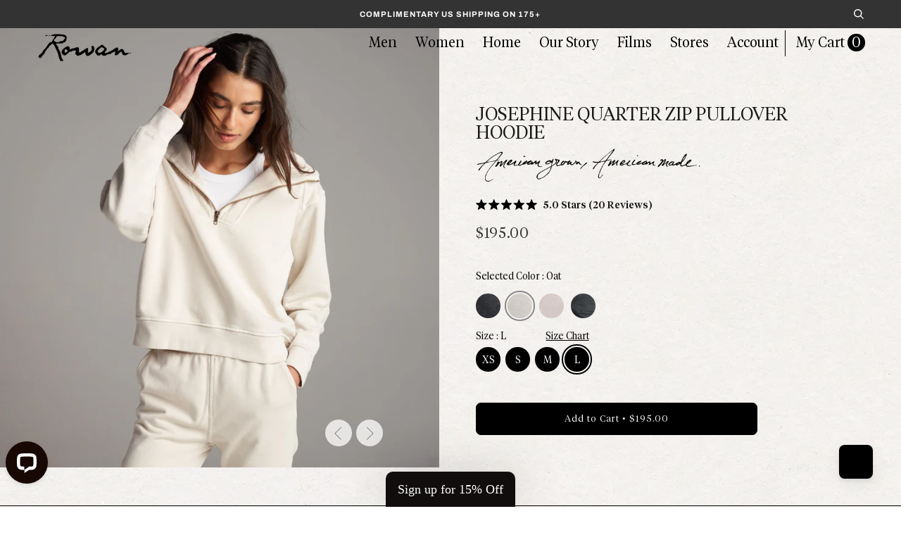

--- FILE ---
content_type: text/html; charset=utf-8
request_url: https://forrowan.com/products/josephine-quarter-zip-pullover-hoodie?variant=40010534682710
body_size: 88063
content:
<!doctype html>
<html class="no-js" lang="en">
<head>
  <!-- Elevate - 2025-12-12T18:41:56.666Z --><script>
      const environment = { rootUrl: '/', themeId: 180978876736, themeRole: 'main', activeCurrency: 'USD', template: { suffix: 'template-american-grown', type: 'product' }, isThemePreview: false };
      try { window.eab_data = { selectors: JSON.parse(`{"settings":{"productCostEnabled":true,"productCostLastImport":"2025-12-15T18:43:39.454Z"},"selectorsV2":[{"price":".price .money","pathname":"*","container":".product-grid-item:has(a[href*='/products/{{handle}}'])"},{"price":".rebuy-product-price .rebuy-money","pathname":"*","container":".rebuy-product-block:has(a[href*='/products/{{handle}}'])"},{"price":".price .rebuy-money span:nth-child(2)","pathname":"*","container":".rebuy-quick-view__product:has(a[href*='/products/{{handle}}'])"},{"price":".rebuy-money span:nth-child(2)","pathname":"*","container":".rebuy-smart-search-results-page__product:has(a[href*='/products/{{handle}}'])"},{"pathname":"*","container":".product__media__wrapper"},{"form":"form[action='/cart/add']","price":["[data-product-price]",{"multiple":true,"selector":"[data-button-price]"}],"pathname":"*","container":".product__details"}]}`) || {}, allTests: JSON.parse(`{"c2ab7afd-6f04-4388-b04a-149677ca8579":{"30290":{"variationName":"Control","trafficPercentage":50,"isDone":false,"isControl":true},"30291":{"variationName":"Variation 1","trafficPercentage":50,"isDone":false,"prices":{"39495965048918":{"main":"USD","price":{"USD":"175.00"},"compare":{"USD":null}},"39495965081686":{"main":"USD","price":{"USD":"175.00"},"compare":{"USD":null}},"39495965114454":{"main":"USD","price":{"USD":"175.00"},"compare":{"USD":null}},"39495965179990":{"main":"USD","price":{"USD":"175.00"},"compare":{"USD":null}},"39495965212758":{"main":"USD","price":{"USD":"175.00"},"compare":{"USD":null}},"39495965245526":{"main":"USD","price":{"USD":"175.00"},"compare":{"USD":null}},"39556668588118":{"main":"USD","price":{"USD":"175.00"},"compare":{"USD":null}},"39556668653654":{"main":"USD","price":{"USD":"175.00"},"compare":{"USD":null}},"39699011272790":{"main":"USD","price":{"USD":"175.00"},"compare":{"USD":null}},"39699011305558":{"main":"USD","price":{"USD":"175.00"},"compare":{"USD":null}},"40050234392662":{"main":"USD","price":{"USD":"175.00"},"compare":{"USD":null}},"40050234425430":{"main":"USD","price":{"USD":"175.00"},"compare":{"USD":null}},"40050234458198":{"main":"USD","price":{"USD":"175.00"},"compare":{"USD":null}},"40050234490966":{"main":"USD","price":{"USD":"175.00"},"compare":{"USD":null}},"40050234523734":{"main":"USD","price":{"USD":"175.00"},"compare":{"USD":null}},"45936443982144":{"main":"USD","price":{"USD":"175.00"},"compare":{"USD":null}},"45936444080448":{"main":"USD","price":{"USD":"175.00"},"compare":{"USD":null}},"45936444145984":{"main":"USD","price":{"USD":"175.00"},"compare":{"USD":null}},"45936444211520":{"main":"USD","price":{"USD":"175.00"},"compare":{"USD":null}},"45936444277056":{"main":"USD","price":{"USD":"175.00"},"compare":{"USD":null}},"45936444342592":{"main":"USD","price":{"USD":"175.00"},"compare":{"USD":null}},"45936444440896":{"main":"USD","price":{"USD":"175.00"},"compare":{"USD":null}},"45936444506432":{"main":"USD","price":{"USD":"175.00"},"compare":{"USD":null}},"45936444571968":{"main":"USD","price":{"USD":"175.00"},"compare":{"USD":null}},"45936444604736":{"main":"USD","price":{"USD":"175.00"},"compare":{"USD":null}},"48349437034816":{"main":"USD","price":{"USD":"175.00"},"compare":{"USD":null}},"48349437100352":{"main":"USD","price":{"USD":"175.00"},"compare":{"USD":null}},"48349437165888":{"main":"USD","price":{"USD":"175.00"},"compare":{"USD":null}},"48349437198656":{"main":"USD","price":{"USD":"175.00"},"compare":{"USD":null}},"48349437231424":{"main":"USD","price":{"USD":"175.00"},"compare":{"USD":null}},"49818310967616":{"main":"USD","price":{"USD":"175.00"},"compare":{"USD":null}},"49818311000384":{"main":"USD","price":{"USD":"175.00"},"compare":{"USD":null}},"49818311033152":{"main":"USD","price":{"USD":"175.00"},"compare":{"USD":null}},"49818311065920":{"main":"USD","price":{"USD":"175.00"},"compare":{"USD":null}},"49818311098688":{"main":"USD","price":{"USD":"175.00"},"compare":{"USD":null}},"49818311131456":{"main":"USD","price":{"USD":"175.00"},"compare":{"USD":null}},"49818311164224":{"main":"USD","price":{"USD":"175.00"},"compare":{"USD":null}},"49818311196992":{"main":"USD","price":{"USD":"175.00"},"compare":{"USD":null}},"49818311229760":{"main":"USD","price":{"USD":"175.00"},"compare":{"USD":null}},"49818311262528":{"main":"USD","price":{"USD":"175.00"},"compare":{"USD":null}},"49818311295296":{"main":"USD","price":{"USD":"175.00"},"compare":{"USD":null}},"49818311328064":{"main":"USD","price":{"USD":"175.00"},"compare":{"USD":null}},"49818311360832":{"main":"USD","price":{"USD":"175.00"},"compare":{"USD":null}},"49818311393600":{"main":"USD","price":{"USD":"175.00"},"compare":{"USD":null}},"49818311426368":{"main":"USD","price":{"USD":"175.00"},"compare":{"USD":null}},"50663745618240":{"main":"USD","price":{"USD":"175.00"},"compare":{"USD":null}},"50663748206912":{"main":"USD","price":{"USD":"175.00"},"compare":{"USD":null}},"50663748501824":{"main":"USD","price":{"USD":"175.00"},"compare":{"USD":null}},"50663749026112":{"main":"USD","price":{"USD":"175.00"},"compare":{"USD":null}},"50663749419328":{"main":"USD","price":{"USD":"175.00"},"compare":{"USD":null}},"51031984243008":{"main":"USD","price":{"USD":"175.00"},"compare":{"USD":null}},"51031984275776":{"main":"USD","price":{"USD":"175.00"},"compare":{"USD":null}},"51031984308544":{"main":"USD","price":{"USD":"175.00"},"compare":{"USD":null}},"51031984341312":{"main":"USD","price":{"USD":"175.00"},"compare":{"USD":null}},"51031984374080":{"main":"USD","price":{"USD":"175.00"},"compare":{"USD":null}},"51031992336704":{"main":"USD","price":{"USD":"175.00"},"compare":{"USD":null}},"51031992369472":{"main":"USD","price":{"USD":"175.00"},"compare":{"USD":null}},"51031992402240":{"main":"USD","price":{"USD":"175.00"},"compare":{"USD":null}},"51031992435008":{"main":"USD","price":{"USD":"175.00"},"compare":{"USD":null}},"51031992467776":{"main":"USD","price":{"USD":"175.00"},"compare":{"USD":null}}}},"data":{"name":"Leeds","isLive":true,"settings":{"afterDiscounts":true},"type":"PRICE_PLUS","filters":[],"isPersonalization":false,"currencies":["USD"],"links":["https://forrowan.com/products/leeds-double-layer-cotton-gauze-shirt"],"handles":["leeds-double-layer-cotton-gauze-shirt"],"productIds":["6613381546070"],"defaultVariants":{"leeds-double-layer-cotton-gauze-shirt":"45936444080448"}}},"11f73fde-9653-40d7-8bc2-49aeb06a7e78":{"31729":{"variationName":"Control","trafficPercentage":50,"isDone":false,"isControl":true,"splitUrlTestLinks":["https://forrowan.com/collections/womens-tees-and-tanks/products/tyler-tee","https://forrowan.com/products/tyler-tee","https://forrowan.com/collections/women/products/tyler-tee"]},"31730":{"variationName":"Faded Black","trafficPercentage":50,"isDone":false,"splitUrlTestLinks":["https://forrowan.com/collections/womens-tees-and-tanks/products/tyler-tee?variant=39248154361942"]},"data":{"name":"Tyler Tee - White vs Faded Black","isLive":true,"settings":{"checkVariant":true,"afterDiscounts":true},"type":"SPLIT_URL","filters":[],"isPersonalization":false,"redirectBehavior":"redirectOnceControlUrlOnly"}},"458c51db-bbd6-44dd-841e-189bb28e5d1b":{"31833":{"variationName":"Control","trafficPercentage":50,"isDone":false,"isControl":true},"31834":{"variationName":"Brooke image","trafficPercentage":50,"isDone":false,"images":[{"productId":"gid://shopify/Product/8562845876544","handle":"estelle-cap-sleeve-raglan-heritage-dress","index":0,"originalSrc":"https://cdn.shopify.com/s/files/1/0020/2063/8775/files/Estelle-dress-black2.jpg?v=1769118766","originalFilename":"Estelle-dress-black2","newSrc":"https://cdn.shopify.com/s/files/1/0020/2063/8775/files/Estelle-dress-lifestyle1.jpg?v=1769118766","newFilename":"Estelle-dress-lifestyle1"},{"productId":"gid://shopify/Product/8562845876544","handle":"estelle-cap-sleeve-raglan-heritage-dress","index":2,"originalSrc":"https://cdn.shopify.com/s/files/1/0020/2063/8775/files/Estelle-dress-lifestyle1.jpg?v=1769118766","originalFilename":"Estelle-dress-lifestyle1","newSrc":"https://cdn.shopify.com/s/files/1/0020/2063/8775/files/Estelle-dress-black2.jpg?v=1769118766","newFilename":"Estelle-dress-black2"}]},"data":{"name":"Estelle Black image","isLive":true,"settings":{"afterDiscounts":true},"type":"PRODUCT_IMAGE","filters":[],"isPersonalization":false,"handles":["estelle-cap-sleeve-raglan-heritage-dress"],"productIds":["8562845876544"],"defaultVariants":{"estelle-cap-sleeve-raglan-heritage-dress":"48381214884160"},"variantIds":["48381214884160","48381214916928","48381214949696","48381215015232","50518669492544","46134520348992","46134520414528","46134520447296","46134520480064","50518669590848","46134514745664","46134520217920","46134520283456","46134520316224","50518669558080","50804515864896","50804515897664","50804515930432","50804515963200","50804515995968","50899410059584","50899410583872","50899411796288","50899412844864","50899413958976","49422955938112","49422955970880","49422956003648","49422956036416","50518669525312"]}}}`) || {}, currencyFormat: "${{amount}}", environment: environment }; } catch(error) { console.log(error); window.eab_data = { selectors: {}, allTests: {}, currencyFormat: "${{amount}}", environment: environment }; }
    </script>
    <script data-cfasync='false' class='eab-redirect-script'>
!function(){function e(){var e=r("eabUserId");const t=J(),n=H();if(!e&&(t||n)){e=function(){try{if(window.crypto&&window.crypto.getRandomValues){const e=new Uint8Array(16);window.crypto.getRandomValues(e),e[6]=15&e[6]|64,e[8]=63&e[8]|128;const t=Array.from(e).map((e=>e.toString(16).padStart(2,"0")));return[t.slice(0,4).join(""),t.slice(4,6).join(""),t.slice(6,8).join(""),t.slice(8,10).join(""),t.slice(10,16).join("")].join("-")}}catch(e){console.log("Crypto UUID generation failed, falling back to Math.random()",e)}return"xxxxxxxx-xxxx-4xxx-yxxx-xxxxxxxxxxxx".replace(/[xy]/g,(function(e){const t=16*Math.random()|0;return("x"===e?t:3&t|8).toString(16)}))}();var a=new Date;a.setFullYear(a.getFullYear()+1);var i="; expires="+a.toUTCString();document.cookie="eabUserId="+e+i+"; path=/"}}function t(e,t){var r=new Date;r.setTime(r.getTime()+31536e6);var n="; expires="+r.toUTCString();document.cookie=e+"="+(t||"")+n+"; path=/"}function r(e){for(var t=e+"=",r=document.cookie.split(";"),n=0;n<r.length;n++){for(var a=r[n];" "==a.charAt(0);)a=a.substring(1,a.length);if(0==a.indexOf(t))return a.substring(t.length,a.length)}return null}function n(e){var t=r(e);if(t)try{return JSON.parse(t)}catch(e){return console.error("Error parsing JSON from cookie ",e),null}return{}}function a(e){return sessionStorage.getItem(e)}function i(e){var t={};return e.replace(/[?&]+([^=&]+)=([^&]*)/gi,(function(e,r,n){t[r]=n})),t}function o(e){if(!e||!e.trim())return"";const t=e.trim();try{const e=t.replace(/^https?:\/\//,""),r=`https://${e}`.replace(/\/+$/,""),n=new URL(r);return n.hostname.startsWith("www.")&&(n.hostname=n.hostname.substring(4)),n.toString().replace(/\/+$/,"")}catch(r){console.warn("URL parsing failed for:",e,r);return`https://${t.replace(/^https?:\/\//,"")}`.replace(/\/+$/,"")}}const s=window?.Shopify,c=window?.eab_data?.environment,l=s&&s?.routes?.root&&"/"!==s?.routes?.root?s?.routes?.root?.toLowerCase():"",d=c?.rootUrl&&"/"!==c.rootUrl?c.rootUrl.endsWith("/")?c.rootUrl.toLowerCase():(c.rootUrl+"/").toLowerCase():l;function u(){var e=window.location.pathname;d&&e.startsWith(d)&&(e=e.slice(d.length));const t=d.replace(/^\/|\/$/g,"");return t&&e.startsWith(`/${t}`)&&(e=e.slice(t.length+1)),"/"===e||"/index"===e||""===e?"index":/products\//.test(e)?"product":/collections\//.test(e)?"collection":/pages\//.test(e)?"page":e.endsWith("/cart")?"cart":e.endsWith("/search")?"search":"unknown"}localStorage.setItem("eabRootRoute",d||l);var f=window&&window.eab_data?window.eab_data.allTests:{};const p=window&&window.eab_data&&window.eab_data.selectors?window.eab_data.selectors.settings:{};var h=window.location.search,m=window.location.href,g=i(h);const w=g.abtid||sessionStorage.getItem("abtid");g.abtid&&sessionStorage.setItem("abtid",g.abtid);var b={};for(var v in f)if(f[v]){var y=f[v];"settings"!==v&&(v===w||v!==w&&y&&y.data&&y.data.isLive)&&(b[v]=y)}for(var U in b){var P=b[U];if(P.data&&"PRODUCT_GROUP"===P.data.type&&!P.data.isV2){var T={data:P.data},I={};for(var _ in P)if("data"!==_&&P[_]){var S=P[_],O=S.groupVariationId;I[O]||(I[O]={groupVariationId:O,variationName:S.variationName,trafficPercentage:S.trafficPercentage,isControl:S.isControl,isDone:S.isDone,products:[]}),I[O].products.push({id:S.id,variationId:_,handle:S.handle,groupId:S.groupId,link:S.link,productTitle:S.productTitle,price:S.price,productVariants:S.productVariants,prices:S.prices,originalProductHandle:S.originalProductHandle})}for(var R in I)I[R].products.forEach((e=>{e.variationId&&(T[e.variationId]=I[R])}));b[U]=T}}var k,C=n("ABTL")||{},L=((k=a("ABAV"))?JSON.parse(k):null)||{},E=a("eabReferrer"),x=a("eabEntry"),A=n("ABAU")||{};"string"==typeof E||sessionStorage.setItem("eabReferrer",document.referrer),null===x&&sessionStorage.setItem("eabEntry",m);var N=n("eabExcludedTests")||{},D=m.split("?")[0],j=i(m)||"";function $(e){var t,r=o(D),n=decodeURIComponent(r),a=C[e],i=b[e]?.[a]?.groupVariationId,s=b[e];const c=!s.data.isV2,l=window?.__st?.rid;for(var d in s)if(s[d]&&"data"!==d){var u=s[d];if(u.products&&Array.isArray(u.products))for(var f=0;f<u.products.length;f++){var p=u.products[f],h=p.link,m=p.handle,g=Number(p.id);if(h===n||n.endsWith(`products/${m}`)||g===l){t=p;break}}if(t)break}if(!t)return{};for(var w in s)if(s[w]&&"data"!==w){var v=s[w];if(v.products&&Array.isArray(v.products))for(var y=0;y<v.products.length;y++){var U=v.products[y];if(U.groupId===t.groupId&&v.groupVariationId===i)return{...U,variationId:c?U.variationId:w,groupVariationId:v.groupVariationId,variationName:v.variationName}}}return{}}function V(e){var r=C[e];const a=b[e].data.type;var i;b[e][r]||(r=function(e){for(var r=Object.keys(b[e]),n="0",a=0;a<r.length;a++){var i=r[a];if(b[e][i]&&"data"!==i&&!b[e][i].isDone){n=i,C[e]=n,t("ABTL",JSON.stringify(C)),L[e]=!1,A[e]=!1;break}}return n}(e)),"PRODUCT_GROUP"===a&&(i=$(e)),"PRODUCT_GROUP"!==a||b[e].data.isV2?A[e]||(A[e]=!0,t("ABAU",JSON.stringify(A))):(A[e]?A[e][i.variationId]||(A[e][i.variationId]=!0):A[e]={[i.variationId]:!0},t("ABAU",JSON.stringify(A)));var s=r,l=L[e];if("PRODUCT_GROUP"===a&&(s=i.variationId,l=L[i.variationId]),l||("PRODUCT_GROUP"===a?L[s]=!0:L[e]=!0,function(e,t){sessionStorage.setItem(e,JSON.stringify(t))}("ABAV",L)),"THEME"!==a){if("PRICE_PLUS"!==a&&"CONTENT"!==a&&"PRODUCT_TIME"!==a&&"PRODUCT_IMAGE"!==a&&"CHECKOUT"!==a&&"SHIPPING"!==a){var f=function(e,t){var r=b[e].data.type,n=b[e][t].isControl,a=m.split("?")[0],i=m.includes("?")?m.split("?")[1].split("&"):[],o=window.location.origin,s=d&&"/"!==d?d:"/";i=z(i,"abtr","true");var c,l=b[e][t];if("PRODUCT_GROUP"===r){c=o+s+"products/"+$(e).handle}else{if("PAGE"===r)return n||(i=z(i,"view",l.templateID)),a+"?"+i.join("&");{const e=o+s+"products/"+l.handle,t="SPLIT_URL"===r?l.splitUrlTestLinks?.[0]||l.link:l.templateID;c="PRODUCT"===r?e:t}}if("SPLIT_URL"===r){var u=new URL(c);if(u.search)i=function(e,t){const r={};return e.forEach((e=>{const[t,n]=e.split("=");r[t]=n})),t.forEach((e=>{const[t,n]=e.split("=");r[t]=n})),Object.entries(r).map((([e,t])=>`${e}=${t}`))}(i,u.search.substring(1).split("&"));if(!u.pathname.startsWith(s)){const e=u.pathname.startsWith("/")?u.pathname.substring(1):u.pathname,t=s.endsWith("/")?s.slice(0,-1):s;c=`${u.origin}${t}/${e}${u.hash}`}c=c.split("?")[0]}return c+(i.length?"?"+i.join("&"):"")}(e,r);!function(e,r,a){var i=u();const s=b[e].data;var c=s.type,l=o(m.split("?")[0]),d=o(a.split("?")[0]);const f=s?.settings?.checkVariant||!1;var p=g.view?g.view:"",h=b[e][r].templateID,w=l!==d,v=p!==h,y="PAGE"===c&&i===s.page,U="PRODUCT"===c||"SPLIT_URL"===c||"PRODUCT_GROUP"===c;U&&!f&&(a=function(e){try{const t=new URL(e);return t.searchParams.delete("variant"),t.toString()}catch(t){return console.error("Invalid URL provided:",t),e}}(a));"SPLIT_URL"===c&&(w=function({newUrl:e,testID:r,testVar:a}){try{const e=b[r].data,i=e?.redirectBehavior;if("redirectOnlyControlUrl"===i){if(b[r][a].isControl)return!1}if("redirectOnceControlUrlOnly"===i||"redirectOnce"===i){const e="eabRedirectedTests",o=n(e)||{};if(o[r])return!1;if(o[r]=!0,t(e,JSON.stringify(o)),"redirectOnceControlUrlOnly"===i){if(b[r][a].isControl)return!1}}const s=b[r][a];let c=[];if(s.splitUrlTestLinks&&s.splitUrlTestLinks.length>0?c=s.splitUrlTestLinks:s.link&&(c=[s.link]),c.length>0){const t=e?.settings?.checkVariant||!1,r=new URL(m),n=r.searchParams,a=o(r.origin+r.pathname);for(const e of c){const r=new URL(e),i=r.searchParams;if(a===o(r.origin+r.pathname)){let e=!0;for(const[r,a]of i.entries()){if("abtr"===r||"variant"===r&&!t)continue;if(n.get(r)!==a){e=!1;break}}if(e)return!1}}return!0}return!1}catch(t){return console.error("Error comparing split URLs:",t),o(m.split("?")[0])!==o(e.split("?")[0])}}({newUrl:a,testID:e,testVar:r}));(U&&w||y&&v)&&(window.location.href=a)}(e,r,f)}}else!function(e,r){var a=b[e][r],i=a.themeId,o=c?.themeId||window?.Shopify?.theme?.id;if(!i)return;const s=function(e){const t=n("eabThemeTests")||{};return Object.prototype.hasOwnProperty.call(t,e)}(e);s||function(e){const r=n("eabThemeTests")||{};r[e]=Date.now(),t("eabThemeTests",JSON.stringify(r))}(e);if(o===i)return;const l=new URL(window.location.toString());a.isControl?(l.searchParams.set("preview_theme_id",""),l.searchParams.set("_eab","1"),l.searchParams.delete("view"),l.searchParams.delete("_ab"),l.searchParams.delete("_fd"),l.searchParams.delete("_sc")):(l.searchParams.set("preview_theme_id",i.toString()),l.searchParams.set("_ab","0"),l.searchParams.set("_fd","0"),l.searchParams.set("_sc","1"),l.searchParams.delete("view"));t("eabThemeTest",e),window.location.assign(l.toString())}(e,r)}function G(e,t){for(var r=0;r<e.length;r++)if(t(e[r]))return r;return e.length-1}function J(){const e=navigator.userAgent||navigator.vendor||window.opera;return/((?:fban\/fbios|fb_iab\/fb4a)(?!.+fbav)|;fbav\/([\w\.]+);)/i.test(e)}function H(){const e=navigator.userAgent||navigator.vendor||window.opera;return/(instagram)[\/ ]([-\w\.]+)/i.test(e)}function M(){const e=a("eabEntry")||window.location.href;let t;try{t=new URLSearchParams(new URL(e).search)}catch{t=new URLSearchParams}const r=a("eabReferrer"),n=("string"==typeof r?r:document.referrer||"").toLowerCase(),i=n?new URL(n).hostname.replace("www.",""):"",o=new URL(window.location.href).hostname,s=J(),c=H(),l=function(){const e=navigator.userAgent||navigator.vendor||window.opera;return/musical_ly/i.test(e)}(),d=function(){const e=navigator.userAgent||navigator.vendor||window.opera;return/(pinterest)[\/ ]([-\w\.]+)/i.test(e)}();return s||["facebook.com","fb.com","fb.me","m.facebook.com","l.facebook.com","lm.facebook.com"].includes(i)?"facebook":c||i.includes("instagram")?"instagram":l||["tiktok.com","pangleglobal.com","ads.tiktok.com"].includes(i)?"tiktok":"pinterest"===t.get("utm_source")?.toLowerCase()||"pinterest_ads"===t.get("utm_source")?.toLowerCase()||d||i.includes("pinterest")||"pin.it"===i||t.has("epik")?"pinterest":t.has("gclid")||i.includes("google")?"google":n&&o!==i?"other":"direct"}function B(e){const t=a("eabEntry")||window.location.href;if(t)try{return new URLSearchParams(new URL(t).search).get(e)}catch{return null}return null}function W(e){const{type:t,operator:n,values:i,parameter:o}=e;let s;switch(t){case"country":s=r("localization");break;case"device":s=function(){const e=navigator.userAgent||navigator.vendor||window.opera||"",t=e.toLowerCase();return/windows nt.*tablet pc|pixelbook/i.test(e)||/(?:macintosh|windows nt|win(?:95|98)|linux x86_64)/i.test(e)&&!/android|mobile|tablet|ipad|iphone|ipod/i.test(t)?"desktop":/ipad|playbook|tablet|kindle|nexus (7|10)|xoom|sm-t\d+|galaxy tab|tb-\d+|tb\d+[a-z]+|lenovo.*tb|dtab|ideatab|mediapad|matepad|honor.*pad|pad\s+\d+|mi\s+pad|redmi.*pad|xiaomi.*pad|oppo.*pad|oneplus.*pad|opd\d+|tcl.*tab|9\d{3}[a-z]|kobo|archos.*5(?!\d)|ereader|droipad/i.test(e)||/android(?!.*mobile)/i.test(t)&&!/dalvik.*miui|pocophone|mi\s+mix|edge\s+\d+|sm-g9\d+|pixel\s+\d|pixel\s+fold|advan\s+\d{4}/i.test(e)?"tablet":/android.+mobile|iphone|ipod|windows phone|blackberry|mobile|phone|kaios/i.test(t)||/^mobile;/i.test(e)||/dalvik.*miui|pocophone|mi\s+mix|pixel\s+\d|pixel\s+fold/i.test(e)?"mobile":"desktop"}();break;case"source":s=M();break;case"utm":s=B(o);break;case"visitor":s="true"===sessionStorage.getItem("eabIsFirstVisit")?"first_time":"repeat";break;case"utm_source":case"utm_medium":case"utm_campaign":case"utm_content":s=B(t);break;case"url_string":s=window.location.href;break;case"referring_domain":try{const e=a("eabReferrer"),t="string"==typeof e?e:document.referrer||"";if(t){s=new URL(t).hostname.replace("www.","")}else s="direct"}catch(e){console.error("Error parsing referrer:",e),s="unknown"}break;case"entry_page":s=a("eabEntry");break;case"page":case"redirectUrls":s=window.location.pathname;break;default:return!1}switch(n){case"equals":return i===s;case"includes":return Array.isArray(i)&&i.includes(s);case"not_equals":return i!==s;case"not_includes":return Array.isArray(i)&&!i?.includes(s);case"contains":return!!s&&s.includes(i);case"not_contains":return!s||!s.includes(i);case"startsWith":return!!s&&s.startsWith(i);case"ends_with":return!!s&&s.endsWith(i);default:return!1}}function q(e){return e.some((e=>e.type?"AND"===e.type?e.conditions.every(W):"OR"===e.type&&e.conditions.some(W):e.conditions.every(W)))}g.eabUserPreview&&t("eabUserPreview","true");var F=function(e){try{var a={};for(var i in C)C[i]&&(a[i]=C[i]);let w=((e,t)=>{let r=!1,n=!1;e.forEach((e=>{const t=b[e];t&&("number"==typeof t.data?.testTrafficPercentage?r=!0:n=!0)}));const a=[],i=[],o=[];let s=0;if(t.forEach((e=>{const t=b[e],r=t.data?.testTrafficPercentage;"number"==typeof r?(a.push(e),s+=r,i.push(s)):o.push(e)})),r)return[];if(n)return o;const c=s,l=Math.max(0,100-c);s+=l,i.push(s);const d=Math.random()*s;var u=G(i,(function(e){return d<e}));return u!==i.length-1&&a[u]?[a[u]]:o})(Object.keys(a),e);for(var o=0;o<w.length;o++){var s=w[o],c=b[s];const e=c.data?.filters||[];if(e?.length>0){if(!q(e))continue}if("SHIPPING"===c.data.type){const e=c.data.shippingZones,t=e.countriesToInclude||[],n=e.countriesToExclude||[],a=r("localization")||localStorage.getItem("eabCountryCode");let i=!1;if(i=t.length>0?t.includes(a)&&!n.includes(a):!n.includes(a),!i)continue}var l=Object.keys(c).filter((function(e){return"data"!==e&&!c[e].isDone}));if("PRODUCT_GROUP"===s.type){let e={};l=l.filter((function(t){const r=c[t].groupVariationId;return!e[r]&&(e[r]=!0,!0)}))}if(l.length)if(c.data.isPersonalization){var d=l.find((function(e){return!c[e].isControl}));d&&(a[s]=d)}else{var u=!0;for(let e=0;e<l.length;e++)if("number"!=typeof c[l[e]].trafficPercentage){u=!1;break}var f=[],p=0;if(u)for(let e=0;e<l.length;e++){p+=c[l[e]].trafficPercentage,f.push(p)}else{var h=100/l.length;for(let e=0;e<l.length;e++)p+=h,f.push(p)}var m=Math.random()*p,g=l[G(f,(function(e){return m<e}))];a[s]=g}}t("ABTL",JSON.stringify(a)),C=n("ABTL")||{}}catch(e){console.error("Error in handleDecideTests",e)}};function z(e,t,r){let n=!1;const a=encodeURIComponent(r);return e=e.map((e=>{const[r]=e.split("=");return r===t?(n=!0,`${t}=${a}`):e})),n||e.push(`${t}=${a}`),e}function K(){(g.eabUserId&&t("eabUserId",g.eabUserId),g.eab_tests)&&(decodeURIComponent(g.eab_tests).split("~").forEach((function(e){!function(e){var t=e.split("_"),r=t[0],n=t[1],a="1"===t[2];for(var i in f)if(f[i]&&i.slice(-5)===r){C[i]=n,a&&(A[i]=!0);break}}(e)})),t("ABTL",JSON.stringify(C)),t("ABAU",JSON.stringify(A)))}function X(e){for(var t=e.split("?")[0];"/"===t.charAt(t.length-1);)t=t.slice(0,-1);var r=t.split("/");return r[r.length-1]}function Y(){var e=o(D),t=d?e.replace(d,"/"):e;const r=window?.__st?.rid;for(var n in b)if(b[n]&&C[n]){var a=b[n],i=a.data.type;if("PRODUCT_IMAGE"!==i&&"PRODUCT_TIME"!==i&&"CONTENT"!==i&&"SHIPPING"!==i&&"PRICE_PLUS"!==i&&"CHECKOUT"!==i){if("PAGE"===i){if(u()!==a.data.page)continue;if(a.data.testProducts){var s=X(e),l=decodeURIComponent(s),f=r?.toString();if(Array.isArray(a.data.testProducts)&&a.data.testProducts.includes(l)||Array.isArray(a.data.productIds)&&a.data.productIds.includes(f))return n}else if(a.data.collections){const t=X(e);if(a.data.collections.includes(t))return n}else{if(!a.data.testPages)return n;{const t=X(e),r=decodeURIComponent(t);if(Array.isArray(a.data.testPages)&&a.data.testPages.includes(r))return n}}}if("PRODUCT"===i||"PRODUCT_GROUP"===i){if(a.data?.filters?.length>0){if(a.data.filters.some((e=>e?.conditions?.some((e=>"redirectUrls"===e.type))))){if(q(a.data.filters))return n;continue}}if("PRODUCT_GROUP"===i){const e=$(n);if(e&&e.variationId)return n}else{const t=decodeURIComponent(e);for(var p in a){if(!a[p]||"data"===p)continue;if(a[p].link===t)return n;const e=a[p].handle;if(t.endsWith(`products/${e}`))return n;if(Number(a[p].id)===r)return n}}}if("SPLIT_URL"===i){const r="redirectOnlyControlUrl"===a.data?.redirectBehavior,i="redirectOnceControlUrlOnly"===a.data?.redirectBehavior,s=a.data?.settings?.checkVariant||!1;for(let c in a){if(!a[c]||"data"===c)continue;if((r||i)&&!a[c].isControl)continue;let l=[];a[c].splitUrlTestLinks&&a[c].splitUrlTestLinks.length>0?l=a[c].splitUrlTestLinks:a[c].link&&(l=[a[c].link]);for(let r of l){let a=o(r);if(a.includes("?")){const[r,i]=a.split("?");let o;o=d?t.split("?")[0]:e.split("?")[0];const c=new URL(m).searchParams,l=r===o;let u=!0;const f=new URLSearchParams(`?${i}`);for(const[e,t]of f.entries()){if("variant"===e&&!s)continue;if("abtr"===e)continue;const r=c.get(e);if(""===t&&""===r)continue;const n=decodeURIComponent(t||"");if(decodeURIComponent(r||"")!==n){u=!1;break}}if(l&&u)return n}else if(d){if(a===t)return n}else if(a===e)return n}}}if("THEME"===i){const e=ce(),t=c?.themeId||window?.Shopify?.theme?.id;for(const r in a){if(!a[r]||"data"===r)continue;const i=a[r].themeId;if(i===t)return n;if(e===i)return n}}}}return null}function Z(e,t){if(t.startsWith("*")&&t.endsWith("*")){const r=t.slice(1,-1);return e.includes(r)}if(t.startsWith("*")){const r=t.slice(1);return e.endsWith(r)}return t===e||"*"===t}function Q(){const e=J(),t=H();("fbclid"in g||e||t)&&function(){var e=n("ABTL"),t=r("eabUserId"),a=Object.keys(e).map((function(t){var r=t.length>=5?t.slice(-5):t,n=A[t]?"1":"0";return r+"_"+e[t]+"_"+n})).join("~"),i=new URL(m),o=new URLSearchParams(i.search);o.set("eab_tests",a),t&&o.set("eabUserId",t),i.search=o.toString(),window.history.replaceState({},"",i.toString())}()}function ee(){if(p?.disableNoteAttributes)return void function(){var e=new XMLHttpRequest;e.open("GET","/cart.js"),e.setRequestHeader("Content-Type","application/json"),e.onreadystatechange=function(){if(4===e.readyState&&200===e.status){const t=JSON.parse(e.responseText).attributes||{};(t._eabTestsList||t._eabUserId||t._eabList||t._eabPreviewTest)&&function(){var e=new XMLHttpRequest;e.open("POST","/cart/update.js"),e.setRequestHeader("Content-Type","application/json"),e.onreadystatechange=function(){4===e.readyState&&200===e.status?console.log("Successfully cleaned up note attributes"):4===e.readyState&&200!==e.status&&console.log("Error cleaning up note attributes")};const t={_eabTestsList:null,_eabUserId:null,_eabList:null,_eabPreviewTest:null};e.send(JSON.stringify({attributes:t}))}()}},e.send()}();var e=new XMLHttpRequest;e.open("POST","/cart/update.js"),e.setRequestHeader("Content-Type","application/json"),e.onreadystatechange=function(){4===e.readyState&&200===e.status?console.log("success"):4===e.readyState&&200!==e.status&&console.log("Error getting cart data")};var t={};for(var n in b)A[n]&&(t[n]=C[n]);var a=r("eabUserId"),i="true"===r("eabUserPreview");let o={_eabTestsList:JSON.stringify(t),_eabUserId:a,_eabList:JSON.stringify(C),_eabPreviewTest:i&&w?w:null};e.send(JSON.stringify({attributes:o}))}function te(e,t){const r=document.createElement("input");return r.type="hidden",r.name=e,r.value=t,r}function re(){if("true"===r("eabUserPreview"))return!1;if(!(window.location.search.includes("preview_theme_id")||window.location.hostname.includes("shopifypreview.com")||c&&"main"!==c.themeRole||window?.Shopify&&window?.Shopify?.theme&&"main"!==window?.Shopify?.theme?.role))return!1;const e=ce(),t=C&&Object.keys(C).some((t=>{const r=f[t],n=C[t];return"THEME"===r?.data?.type&&r?.data?.isLive&&r[n]?.themeId===e}));if(t)return se(),!1;{const e=n("eabThemeTests")||{},t=Object.keys(e).some((e=>C&&Object.prototype.hasOwnProperty.call(C,e)));return!!t&&(function(){const e=new URL(window.location.toString());e.searchParams.set("preview_theme_id",""),e.searchParams.set("_eab","1"),window.location.replace(e.toString())}(),!0)}}var ne=-1!==window.location.hostname.indexOf("shopifypreview.com");const ae=(navigator.userAgent||"").toLowerCase(),ie=["googlebot","adsbot","headlesschrome","bingbot","storebot","facebookexternalhit","sebot-wa","amazonproductbot","claudebot","yandexbot","applebot","searchbot","inspectiontool","crawler"].some((e=>ae.includes(e)));var oe="true"===g.elevate_preview;function se(){const e=Object.entries(C).some((([e,t])=>{const r=f[e];return r&&r.data&&"THEME"===r.data.type&&!r[t]?.isControl}));e&&function(e,t=1e4){return new Promise(((r,n)=>{const a=document.querySelector(e);if(a)return void r(a);const i=new MutationObserver((()=>{const t=document.querySelector(e);if(t)return i.disconnect(),void r(t)}));i.observe(document.documentElement,{childList:!0,subtree:!0}),setTimeout((()=>{i.disconnect(),n(new Error(`Element with selector "${e}" not found within ${t}ms`))}),t)}))}("#PBarNextFrameWrapper",1e4).then((e=>e.remove())).catch((e=>console.error(e)))}function ce(){const e=new URLSearchParams(window.location.search).get("preview_theme_id");return e?parseInt(e):c?.themeId||window?.Shopify?.theme?.id||null}ne||oe||ie||(se(),function(){try{if(re())return;if(e(),localStorage.getItem("eabFirstTimeVisit")||(sessionStorage.setItem("eabIsFirstVisit","true"),localStorage.setItem("eabFirstTimeVisit",(new Date).valueOf().toString())),b&&0===Object.keys(b).length)return;!function(){try{if(g&&(g.eab_tests||g.eabUserId)&&K(),g&&g.gclid){var e=Y();if(!e)return;var r="PRODUCT"===b[e].data.type||"PRODUCT_GROUP"===b[e].data.type||"PRICE_PLUS"===b[e].data.type;const n=p?.excludeGoogleTraffic??!0;e&&!A[e]&&r&&n&&(N[e]=!0,t("eabExcludedTests",JSON.stringify(N)))}}catch(e){console.log("Err url params",e)}}();var a=function(){var e=[];for(var t in b)C&&C[t]||N[t]||e.push(t);return e}();a.length>0&&F(a);var i=Y();i&&!("abtr"in j)&&!0!==N[i]&&V(i),Q(),function(){try{if(!p?.trackRT)return;const e=n("ABRT")||{};let r=!1;const a={};for(const e in b)if(b[e]){a[e]={name:b[e].data?.name||"Unknown Test",variants:{}};for(const t in b[e]){if("data"===t||!b[e][t])continue;const r=b[e][t].variationName||`Variation ${t}`;a[e].variants[t]=r}}r=JSON.stringify(e)!==JSON.stringify(a),r&&t("ABRT",JSON.stringify(a))}catch(e){console.error("Error in trackRunningTests:",e)}}(),window.addEventListener("load",(function(){!function(){const e=Object.keys(b).filter((e=>"SHIPPING"===b[e].data.type));if(0===e?.length||!e)return;const t=document.querySelectorAll('form[action$="/cart/add"]'),n=r("eabUserId");let a=[];for(let t=0;t<e.length;t++){const r=e[t];let n;if(C[r])n=C[r],a.push(n);else{let e=null;for(let t in b[r])if("data"!==t&&b[r][t].isControl){e=t;break}e&&a.push(e)}}const i=a.join(",");t.forEach((t=>{t.querySelector('input[name="properties[_eabVisitorId]"]')||t.appendChild(te("properties[_eabVisitorId]",n));let r=t.querySelector('input[name="properties[_eabShippingTests]"]');e.length>0?r?r.value=i:t.appendChild(te("properties[_eabShippingTests]",i)):r&&t.removeChild(r)})),fetch("/cart.js").then((e=>e.json())).then((async t=>{for(let r=0;r<t.items.length;r++){const a=t.items[r],o=a.key;let s=!1,c={...a.properties};if(e.length>0&&(c._eabVisitorId&&c._eabVisitorId===n||(c._eabVisitorId=n,s=!0)),e.length>0)if(c._eabShippingTests){let t=c._eabShippingTests.split(","),r=t.some((t=>!e.includes(t)))||e.some((e=>!t.includes(e)));r&&(c._eabShippingTests=i,s=!0)}else c._eabShippingTests=i,s=!0;else c._eabShippingTests&&(delete c._eabShippingTests,s=!0);if(s){const e={id:o,properties:c,quantity:a.quantity};await fetch("/cart/change.js",{method:"POST",headers:{"Content-Type":"application/json"},body:JSON.stringify(e)}).then((e=>{if(!e.ok)throw new Error(`Failed to update item on line ${o}`);return e.json()})).then((e=>{console.log(`Successfully updated item on line ${o}`)})).catch((e=>{console.error("Error updating cart item:",e)}))}}})).catch((e=>{console.error("Error fetching cart:",e)}))}()})),function(){let e=!1;for(const t in b){if(!C[t]||N[t]||A[t])continue;const r=b[t].data.type;if("PRODUCT_IMAGE"===r||"PRODUCT_TIME"===r||"CONTENT"===r||"PRICE_PLUS"===r||"CHECKOUT"===r||"CUSTOM_CODE"===r||"SHIPPING"===r){if("PRICE_PLUS"===r){const e=c?.activeCurrency||window?.Shopify?.currency?.active;if(!(b[t].data.currencies||[]).includes(e))continue}if("CONTENT"===r||"CUSTOM_CODE"===r){const e=b[t].data.pathnames||[],r=window.location.pathname;if(!e.length)continue;const n=b[t].data.excludePathnames||[];if(n.length&&n.some((e=>Z(r,e))))continue;if(!e.some((e=>Z(r,e))))continue}A[t]=!0,e=!0}}e&&t("ABAU",JSON.stringify(A))}(),ee(),o=window?.__st?.rid,o?localStorage.setItem("eabProductPageId",o):localStorage.removeItem("eabProductPageId")}catch(e){console.error("eabos",e)}var o}()),window.addEventListener("load",(function(){if(function(e,t){let r=new URL(window.location.href),n=e[`${r.pathname}::${r.searchParams.get("view")||""}`];n&&t(r.toString(),n)}(function(){const e={},t=window.location.origin,r=window?.eab_data?.allTests||{};return Object.keys(r).forEach((n=>{if("settings"===n)return;const a=r[n],{isLive:i,type:o,page:s}=a.data;i&&Object.keys(a).forEach((r=>{if("data"===r)return;let i=[];if(a[r].splitUrlTestLinks?.length>0?i=a[r].splitUrlTestLinks:a[r].link&&(i=[a[r].link]),"PAGE"===o&&0===i.length){let e;switch(s){case"index":e=`${t}/`;break;case"collection":e=`${t}/collections/all`;break;case"product":e=`${t}/products`;break;case"page":e=`${t}/pages`;break;default:e=t}a[r].templateID&&(e+="?view="+a[r].templateID),i=[e]}i.forEach((t=>{if(!t)return;let a=new URL(t),i=a.pathname,o=a.searchParams.get("view")||"";e[`${i}::${o}`]={testId:n,variantId:r,pathname:i,view:o,url:t}}))}))})),e}(),((e,t)=>{var n;n=()=>function(e,t){let n={url:e,...t,country:r("localization")||null};fetch("/apps/elevateab/handle404",{method:"POST",body:JSON.stringify(n)})}(e,t),fetch(e,{method:"HEAD",headers:{"Cache-Control":"no-cache, no-store, must-revalidate",Pragma:"no-cache",Expires:"0"}}).then((e=>{404===e.status&&n()}))})),"true"===r("eabUserPreview")&&w){var e=document.createElement("script");e.src="https://ds0wlyksfn0sb.cloudfront.net/preview_bar.js",e.async=!0,document.head.appendChild(e)}}))}();
</script>


  <style>
   .loop-returns-activated { 
    .loop-onstore { width: 50%; }
   }
</style>
  
    <script src='//forrowan.com/cdn/shop/t/152/assets/product_restore_email.js?v=144374648399223434571759345604' defer='defer' ></script> 
    <script id='em_product_variants' type='application/json'>
        [{"id":51078917390656,"title":"WKLT0004 \/ Washed Black \/ XS","option1":"WKLT0004","option2":"Washed Black","option3":"XS","sku":"P5754S","requires_shipping":true,"taxable":true,"featured_image":{"id":50873666175296,"product_id":6793770565718,"position":1,"created_at":"2025-09-22T16:04:39-07:00","updated_at":"2026-01-23T10:21:04-08:00","alt":"Womens Josephine Quarter Zip Pullover Hoodie WKLT0004 Washed Black","width":2048,"height":2048,"src":"\/\/forrowan.com\/cdn\/shop\/files\/Josephine-Washed-Black_front1.jpg?v=1769192464","variant_ids":[51078917390656,51078917423424,51078917456192,51078917488960]},"available":true,"name":"Josephine Quarter Zip Pullover Hoodie - WKLT0004 \/ Washed Black \/ XS","public_title":"WKLT0004 \/ Washed Black \/ XS","options":["WKLT0004","Washed Black","XS"],"price":19500,"weight":771,"compare_at_price":null,"inventory_management":"shopify","barcode":"840506201170","featured_media":{"alt":"Womens Josephine Quarter Zip Pullover Hoodie WKLT0004 Washed Black","id":41075362988352,"position":1,"preview_image":{"aspect_ratio":1.0,"height":2048,"width":2048,"src":"\/\/forrowan.com\/cdn\/shop\/files\/Josephine-Washed-Black_front1.jpg?v=1769192464"}},"requires_selling_plan":false,"selling_plan_allocations":[],"quantity_rule":{"min":1,"max":null,"increment":1}},{"id":51078917423424,"title":"WKLT0004 \/ Washed Black \/ S","option1":"WKLT0004","option2":"Washed Black","option3":"S","sku":"P5755S","requires_shipping":true,"taxable":true,"featured_image":{"id":50873666175296,"product_id":6793770565718,"position":1,"created_at":"2025-09-22T16:04:39-07:00","updated_at":"2026-01-23T10:21:04-08:00","alt":"Womens Josephine Quarter Zip Pullover Hoodie WKLT0004 Washed Black","width":2048,"height":2048,"src":"\/\/forrowan.com\/cdn\/shop\/files\/Josephine-Washed-Black_front1.jpg?v=1769192464","variant_ids":[51078917390656,51078917423424,51078917456192,51078917488960]},"available":true,"name":"Josephine Quarter Zip Pullover Hoodie - WKLT0004 \/ Washed Black \/ S","public_title":"WKLT0004 \/ Washed Black \/ S","options":["WKLT0004","Washed Black","S"],"price":19500,"weight":771,"compare_at_price":null,"inventory_management":"shopify","barcode":"840506201187","featured_media":{"alt":"Womens Josephine Quarter Zip Pullover Hoodie WKLT0004 Washed Black","id":41075362988352,"position":1,"preview_image":{"aspect_ratio":1.0,"height":2048,"width":2048,"src":"\/\/forrowan.com\/cdn\/shop\/files\/Josephine-Washed-Black_front1.jpg?v=1769192464"}},"requires_selling_plan":false,"selling_plan_allocations":[],"quantity_rule":{"min":1,"max":null,"increment":1}},{"id":51078917456192,"title":"WKLT0004 \/ Washed Black \/ M","option1":"WKLT0004","option2":"Washed Black","option3":"M","sku":"P5756S","requires_shipping":true,"taxable":true,"featured_image":{"id":50873666175296,"product_id":6793770565718,"position":1,"created_at":"2025-09-22T16:04:39-07:00","updated_at":"2026-01-23T10:21:04-08:00","alt":"Womens Josephine Quarter Zip Pullover Hoodie WKLT0004 Washed Black","width":2048,"height":2048,"src":"\/\/forrowan.com\/cdn\/shop\/files\/Josephine-Washed-Black_front1.jpg?v=1769192464","variant_ids":[51078917390656,51078917423424,51078917456192,51078917488960]},"available":true,"name":"Josephine Quarter Zip Pullover Hoodie - WKLT0004 \/ Washed Black \/ M","public_title":"WKLT0004 \/ Washed Black \/ M","options":["WKLT0004","Washed Black","M"],"price":19500,"weight":771,"compare_at_price":null,"inventory_management":"shopify","barcode":"840506201194","featured_media":{"alt":"Womens Josephine Quarter Zip Pullover Hoodie WKLT0004 Washed Black","id":41075362988352,"position":1,"preview_image":{"aspect_ratio":1.0,"height":2048,"width":2048,"src":"\/\/forrowan.com\/cdn\/shop\/files\/Josephine-Washed-Black_front1.jpg?v=1769192464"}},"requires_selling_plan":false,"selling_plan_allocations":[],"quantity_rule":{"min":1,"max":null,"increment":1}},{"id":51078917488960,"title":"WKLT0004 \/ Washed Black \/ L","option1":"WKLT0004","option2":"Washed Black","option3":"L","sku":"P5757S","requires_shipping":true,"taxable":true,"featured_image":{"id":50873666175296,"product_id":6793770565718,"position":1,"created_at":"2025-09-22T16:04:39-07:00","updated_at":"2026-01-23T10:21:04-08:00","alt":"Womens Josephine Quarter Zip Pullover Hoodie WKLT0004 Washed Black","width":2048,"height":2048,"src":"\/\/forrowan.com\/cdn\/shop\/files\/Josephine-Washed-Black_front1.jpg?v=1769192464","variant_ids":[51078917390656,51078917423424,51078917456192,51078917488960]},"available":true,"name":"Josephine Quarter Zip Pullover Hoodie - WKLT0004 \/ Washed Black \/ L","public_title":"WKLT0004 \/ Washed Black \/ L","options":["WKLT0004","Washed Black","L"],"price":19500,"weight":771,"compare_at_price":null,"inventory_management":"shopify","barcode":"840506201200","featured_media":{"alt":"Womens Josephine Quarter Zip Pullover Hoodie WKLT0004 Washed Black","id":41075362988352,"position":1,"preview_image":{"aspect_ratio":1.0,"height":2048,"width":2048,"src":"\/\/forrowan.com\/cdn\/shop\/files\/Josephine-Washed-Black_front1.jpg?v=1769192464"}},"requires_selling_plan":false,"selling_plan_allocations":[],"quantity_rule":{"min":1,"max":null,"increment":1}},{"id":40010534584406,"title":"WKLT0004 \/ Oat \/ XS","option1":"WKLT0004","option2":"Oat","option3":"XS","sku":"P2290S","requires_shipping":true,"taxable":true,"featured_image":{"id":43199886000448,"product_id":6793770565718,"position":6,"created_at":"2023-11-15T11:29:05-08:00","updated_at":"2026-01-23T10:21:04-08:00","alt":"Womens Josephine Quarter Zip Pullover Hoodie WKLT0004 Oat","width":2000,"height":2000,"src":"\/\/forrowan.com\/cdn\/shop\/products\/josephine-quarter-zip-pullover-hoodie-womens-671741.jpg?v=1769192464","variant_ids":[40010534584406,40010534617174,40010534649942,40010534682710]},"available":true,"name":"Josephine Quarter Zip Pullover Hoodie - WKLT0004 \/ Oat \/ XS","public_title":"WKLT0004 \/ Oat \/ XS","options":["WKLT0004","Oat","XS"],"price":19500,"weight":771,"compare_at_price":null,"inventory_management":"shopify","barcode":"810098347709","featured_media":{"alt":"Womens Josephine Quarter Zip Pullover Hoodie WKLT0004 Oat","id":35619945611584,"position":6,"preview_image":{"aspect_ratio":1.0,"height":2000,"width":2000,"src":"\/\/forrowan.com\/cdn\/shop\/products\/josephine-quarter-zip-pullover-hoodie-womens-671741.jpg?v=1769192464"}},"requires_selling_plan":false,"selling_plan_allocations":[],"quantity_rule":{"min":1,"max":null,"increment":1}},{"id":40010534617174,"title":"WKLT0004 \/ Oat \/ S","option1":"WKLT0004","option2":"Oat","option3":"S","sku":"P2291S","requires_shipping":true,"taxable":true,"featured_image":{"id":43199886000448,"product_id":6793770565718,"position":6,"created_at":"2023-11-15T11:29:05-08:00","updated_at":"2026-01-23T10:21:04-08:00","alt":"Womens Josephine Quarter Zip Pullover Hoodie WKLT0004 Oat","width":2000,"height":2000,"src":"\/\/forrowan.com\/cdn\/shop\/products\/josephine-quarter-zip-pullover-hoodie-womens-671741.jpg?v=1769192464","variant_ids":[40010534584406,40010534617174,40010534649942,40010534682710]},"available":true,"name":"Josephine Quarter Zip Pullover Hoodie - WKLT0004 \/ Oat \/ S","public_title":"WKLT0004 \/ Oat \/ S","options":["WKLT0004","Oat","S"],"price":19500,"weight":771,"compare_at_price":null,"inventory_management":"shopify","barcode":"810098347716","featured_media":{"alt":"Womens Josephine Quarter Zip Pullover Hoodie WKLT0004 Oat","id":35619945611584,"position":6,"preview_image":{"aspect_ratio":1.0,"height":2000,"width":2000,"src":"\/\/forrowan.com\/cdn\/shop\/products\/josephine-quarter-zip-pullover-hoodie-womens-671741.jpg?v=1769192464"}},"requires_selling_plan":false,"selling_plan_allocations":[],"quantity_rule":{"min":1,"max":null,"increment":1}},{"id":40010534649942,"title":"WKLT0004 \/ Oat \/ M","option1":"WKLT0004","option2":"Oat","option3":"M","sku":"P2292S","requires_shipping":true,"taxable":true,"featured_image":{"id":43199886000448,"product_id":6793770565718,"position":6,"created_at":"2023-11-15T11:29:05-08:00","updated_at":"2026-01-23T10:21:04-08:00","alt":"Womens Josephine Quarter Zip Pullover Hoodie WKLT0004 Oat","width":2000,"height":2000,"src":"\/\/forrowan.com\/cdn\/shop\/products\/josephine-quarter-zip-pullover-hoodie-womens-671741.jpg?v=1769192464","variant_ids":[40010534584406,40010534617174,40010534649942,40010534682710]},"available":true,"name":"Josephine Quarter Zip Pullover Hoodie - WKLT0004 \/ Oat \/ M","public_title":"WKLT0004 \/ Oat \/ M","options":["WKLT0004","Oat","M"],"price":19500,"weight":771,"compare_at_price":null,"inventory_management":"shopify","barcode":"810098347723","featured_media":{"alt":"Womens Josephine Quarter Zip Pullover Hoodie WKLT0004 Oat","id":35619945611584,"position":6,"preview_image":{"aspect_ratio":1.0,"height":2000,"width":2000,"src":"\/\/forrowan.com\/cdn\/shop\/products\/josephine-quarter-zip-pullover-hoodie-womens-671741.jpg?v=1769192464"}},"requires_selling_plan":false,"selling_plan_allocations":[],"quantity_rule":{"min":1,"max":null,"increment":1}},{"id":40010534682710,"title":"WKLT0004 \/ Oat \/ L","option1":"WKLT0004","option2":"Oat","option3":"L","sku":"P2293S","requires_shipping":true,"taxable":true,"featured_image":{"id":43199886000448,"product_id":6793770565718,"position":6,"created_at":"2023-11-15T11:29:05-08:00","updated_at":"2026-01-23T10:21:04-08:00","alt":"Womens Josephine Quarter Zip Pullover Hoodie WKLT0004 Oat","width":2000,"height":2000,"src":"\/\/forrowan.com\/cdn\/shop\/products\/josephine-quarter-zip-pullover-hoodie-womens-671741.jpg?v=1769192464","variant_ids":[40010534584406,40010534617174,40010534649942,40010534682710]},"available":true,"name":"Josephine Quarter Zip Pullover Hoodie - WKLT0004 \/ Oat \/ L","public_title":"WKLT0004 \/ Oat \/ L","options":["WKLT0004","Oat","L"],"price":19500,"weight":771,"compare_at_price":null,"inventory_management":"shopify","barcode":"810098347730","featured_media":{"alt":"Womens Josephine Quarter Zip Pullover Hoodie WKLT0004 Oat","id":35619945611584,"position":6,"preview_image":{"aspect_ratio":1.0,"height":2000,"width":2000,"src":"\/\/forrowan.com\/cdn\/shop\/products\/josephine-quarter-zip-pullover-hoodie-womens-671741.jpg?v=1769192464"}},"requires_selling_plan":false,"selling_plan_allocations":[],"quantity_rule":{"min":1,"max":null,"increment":1}},{"id":51261482729792,"title":"WKLT0004 \/ Ashen \/ XS","option1":"WKLT0004","option2":"Ashen","option3":"XS","sku":"P5177S","requires_shipping":true,"taxable":true,"featured_image":{"id":51901849043264,"product_id":6793770565718,"position":13,"created_at":"2025-11-10T10:47:43-08:00","updated_at":"2026-01-23T10:21:04-08:00","alt":"Womens Josephine Quarter Zip Pullover Hoodie WKLT0004 Ashen","width":2048,"height":2048,"src":"\/\/forrowan.com\/cdn\/shop\/files\/Josephine-Ashen_front1.jpg?v=1769192464","variant_ids":[51261482729792,51261482762560,51261482795328,51261482828096]},"available":true,"name":"Josephine Quarter Zip Pullover Hoodie - WKLT0004 \/ Ashen \/ XS","public_title":"WKLT0004 \/ Ashen \/ XS","options":["WKLT0004","Ashen","XS"],"price":19500,"weight":771,"compare_at_price":null,"inventory_management":"shopify","barcode":"840506262874","featured_media":{"alt":"Womens Josephine Quarter Zip Pullover Hoodie WKLT0004 Ashen","id":41674687578432,"position":13,"preview_image":{"aspect_ratio":1.0,"height":2048,"width":2048,"src":"\/\/forrowan.com\/cdn\/shop\/files\/Josephine-Ashen_front1.jpg?v=1769192464"}},"requires_selling_plan":false,"selling_plan_allocations":[],"quantity_rule":{"min":1,"max":null,"increment":1}},{"id":51261482762560,"title":"WKLT0004 \/ Ashen \/ S","option1":"WKLT0004","option2":"Ashen","option3":"S","sku":"P5178S","requires_shipping":true,"taxable":true,"featured_image":{"id":51901849043264,"product_id":6793770565718,"position":13,"created_at":"2025-11-10T10:47:43-08:00","updated_at":"2026-01-23T10:21:04-08:00","alt":"Womens Josephine Quarter Zip Pullover Hoodie WKLT0004 Ashen","width":2048,"height":2048,"src":"\/\/forrowan.com\/cdn\/shop\/files\/Josephine-Ashen_front1.jpg?v=1769192464","variant_ids":[51261482729792,51261482762560,51261482795328,51261482828096]},"available":false,"name":"Josephine Quarter Zip Pullover Hoodie - WKLT0004 \/ Ashen \/ S","public_title":"WKLT0004 \/ Ashen \/ S","options":["WKLT0004","Ashen","S"],"price":19500,"weight":771,"compare_at_price":null,"inventory_management":"shopify","barcode":"840506262881","featured_media":{"alt":"Womens Josephine Quarter Zip Pullover Hoodie WKLT0004 Ashen","id":41674687578432,"position":13,"preview_image":{"aspect_ratio":1.0,"height":2048,"width":2048,"src":"\/\/forrowan.com\/cdn\/shop\/files\/Josephine-Ashen_front1.jpg?v=1769192464"}},"requires_selling_plan":false,"selling_plan_allocations":[],"quantity_rule":{"min":1,"max":null,"increment":1}},{"id":51261482795328,"title":"WKLT0004 \/ Ashen \/ M","option1":"WKLT0004","option2":"Ashen","option3":"M","sku":"P5179S","requires_shipping":true,"taxable":true,"featured_image":{"id":51901849043264,"product_id":6793770565718,"position":13,"created_at":"2025-11-10T10:47:43-08:00","updated_at":"2026-01-23T10:21:04-08:00","alt":"Womens Josephine Quarter Zip Pullover Hoodie WKLT0004 Ashen","width":2048,"height":2048,"src":"\/\/forrowan.com\/cdn\/shop\/files\/Josephine-Ashen_front1.jpg?v=1769192464","variant_ids":[51261482729792,51261482762560,51261482795328,51261482828096]},"available":true,"name":"Josephine Quarter Zip Pullover Hoodie - WKLT0004 \/ Ashen \/ M","public_title":"WKLT0004 \/ Ashen \/ M","options":["WKLT0004","Ashen","M"],"price":19500,"weight":771,"compare_at_price":null,"inventory_management":"shopify","barcode":"840506262898","featured_media":{"alt":"Womens Josephine Quarter Zip Pullover Hoodie WKLT0004 Ashen","id":41674687578432,"position":13,"preview_image":{"aspect_ratio":1.0,"height":2048,"width":2048,"src":"\/\/forrowan.com\/cdn\/shop\/files\/Josephine-Ashen_front1.jpg?v=1769192464"}},"requires_selling_plan":false,"selling_plan_allocations":[],"quantity_rule":{"min":1,"max":null,"increment":1}},{"id":51261482828096,"title":"WKLT0004 \/ Ashen \/ L","option1":"WKLT0004","option2":"Ashen","option3":"L","sku":"P5180S","requires_shipping":true,"taxable":true,"featured_image":{"id":51901849043264,"product_id":6793770565718,"position":13,"created_at":"2025-11-10T10:47:43-08:00","updated_at":"2026-01-23T10:21:04-08:00","alt":"Womens Josephine Quarter Zip Pullover Hoodie WKLT0004 Ashen","width":2048,"height":2048,"src":"\/\/forrowan.com\/cdn\/shop\/files\/Josephine-Ashen_front1.jpg?v=1769192464","variant_ids":[51261482729792,51261482762560,51261482795328,51261482828096]},"available":true,"name":"Josephine Quarter Zip Pullover Hoodie - WKLT0004 \/ Ashen \/ L","public_title":"WKLT0004 \/ Ashen \/ L","options":["WKLT0004","Ashen","L"],"price":19500,"weight":771,"compare_at_price":null,"inventory_management":"shopify","barcode":"840506262904","featured_media":{"alt":"Womens Josephine Quarter Zip Pullover Hoodie WKLT0004 Ashen","id":41674687578432,"position":13,"preview_image":{"aspect_ratio":1.0,"height":2048,"width":2048,"src":"\/\/forrowan.com\/cdn\/shop\/files\/Josephine-Ashen_front1.jpg?v=1769192464"}},"requires_selling_plan":false,"selling_plan_allocations":[],"quantity_rule":{"min":1,"max":null,"increment":1}},{"id":49835142054208,"title":"WKLT0004 \/ Blue Dusk \/ XS","option1":"WKLT0004","option2":"Blue Dusk","option3":"XS","sku":"P3722S","requires_shipping":true,"taxable":true,"featured_image":{"id":46471620919616,"product_id":6793770565718,"position":16,"created_at":"2024-10-21T09:59:48-07:00","updated_at":"2025-11-21T07:36:38-08:00","alt":"Womens Josephine Quarter Zip Pullover Hoodie WKLT0004 Blue Dusk","width":2048,"height":2048,"src":"\/\/forrowan.com\/cdn\/shop\/files\/JOSEPHINE-BLUE-DUSK_front2.jpg?v=1763739398","variant_ids":[49835142054208,49835142086976,49835142119744,49835142152512]},"available":false,"name":"Josephine Quarter Zip Pullover Hoodie - WKLT0004 \/ Blue Dusk \/ XS","public_title":"WKLT0004 \/ Blue Dusk \/ XS","options":["WKLT0004","Blue Dusk","XS"],"price":19500,"weight":771,"compare_at_price":null,"inventory_management":"shopify","barcode":"810172710658","featured_media":{"alt":"Womens Josephine Quarter Zip Pullover Hoodie WKLT0004 Blue Dusk","id":38592089391424,"position":16,"preview_image":{"aspect_ratio":1.0,"height":2048,"width":2048,"src":"\/\/forrowan.com\/cdn\/shop\/files\/JOSEPHINE-BLUE-DUSK_front2.jpg?v=1763739398"}},"requires_selling_plan":false,"selling_plan_allocations":[],"quantity_rule":{"min":1,"max":null,"increment":1}},{"id":49835142086976,"title":"WKLT0004 \/ Blue Dusk \/ S","option1":"WKLT0004","option2":"Blue Dusk","option3":"S","sku":"P3723S","requires_shipping":true,"taxable":true,"featured_image":{"id":46471620919616,"product_id":6793770565718,"position":16,"created_at":"2024-10-21T09:59:48-07:00","updated_at":"2025-11-21T07:36:38-08:00","alt":"Womens Josephine Quarter Zip Pullover Hoodie WKLT0004 Blue Dusk","width":2048,"height":2048,"src":"\/\/forrowan.com\/cdn\/shop\/files\/JOSEPHINE-BLUE-DUSK_front2.jpg?v=1763739398","variant_ids":[49835142054208,49835142086976,49835142119744,49835142152512]},"available":false,"name":"Josephine Quarter Zip Pullover Hoodie - WKLT0004 \/ Blue Dusk \/ S","public_title":"WKLT0004 \/ Blue Dusk \/ S","options":["WKLT0004","Blue Dusk","S"],"price":19500,"weight":771,"compare_at_price":null,"inventory_management":"shopify","barcode":"810172710665","featured_media":{"alt":"Womens Josephine Quarter Zip Pullover Hoodie WKLT0004 Blue Dusk","id":38592089391424,"position":16,"preview_image":{"aspect_ratio":1.0,"height":2048,"width":2048,"src":"\/\/forrowan.com\/cdn\/shop\/files\/JOSEPHINE-BLUE-DUSK_front2.jpg?v=1763739398"}},"requires_selling_plan":false,"selling_plan_allocations":[],"quantity_rule":{"min":1,"max":null,"increment":1}},{"id":49835142119744,"title":"WKLT0004 \/ Blue Dusk \/ M","option1":"WKLT0004","option2":"Blue Dusk","option3":"M","sku":"P3724S","requires_shipping":true,"taxable":true,"featured_image":{"id":46471620919616,"product_id":6793770565718,"position":16,"created_at":"2024-10-21T09:59:48-07:00","updated_at":"2025-11-21T07:36:38-08:00","alt":"Womens Josephine Quarter Zip Pullover Hoodie WKLT0004 Blue Dusk","width":2048,"height":2048,"src":"\/\/forrowan.com\/cdn\/shop\/files\/JOSEPHINE-BLUE-DUSK_front2.jpg?v=1763739398","variant_ids":[49835142054208,49835142086976,49835142119744,49835142152512]},"available":false,"name":"Josephine Quarter Zip Pullover Hoodie - WKLT0004 \/ Blue Dusk \/ M","public_title":"WKLT0004 \/ Blue Dusk \/ M","options":["WKLT0004","Blue Dusk","M"],"price":19500,"weight":771,"compare_at_price":null,"inventory_management":"shopify","barcode":"810172710672","featured_media":{"alt":"Womens Josephine Quarter Zip Pullover Hoodie WKLT0004 Blue Dusk","id":38592089391424,"position":16,"preview_image":{"aspect_ratio":1.0,"height":2048,"width":2048,"src":"\/\/forrowan.com\/cdn\/shop\/files\/JOSEPHINE-BLUE-DUSK_front2.jpg?v=1763739398"}},"requires_selling_plan":false,"selling_plan_allocations":[],"quantity_rule":{"min":1,"max":null,"increment":1}},{"id":49835142152512,"title":"WKLT0004 \/ Blue Dusk \/ L","option1":"WKLT0004","option2":"Blue Dusk","option3":"L","sku":"P3725S","requires_shipping":true,"taxable":true,"featured_image":{"id":46471620919616,"product_id":6793770565718,"position":16,"created_at":"2024-10-21T09:59:48-07:00","updated_at":"2025-11-21T07:36:38-08:00","alt":"Womens Josephine Quarter Zip Pullover Hoodie WKLT0004 Blue Dusk","width":2048,"height":2048,"src":"\/\/forrowan.com\/cdn\/shop\/files\/JOSEPHINE-BLUE-DUSK_front2.jpg?v=1763739398","variant_ids":[49835142054208,49835142086976,49835142119744,49835142152512]},"available":true,"name":"Josephine Quarter Zip Pullover Hoodie - WKLT0004 \/ Blue Dusk \/ L","public_title":"WKLT0004 \/ Blue Dusk \/ L","options":["WKLT0004","Blue Dusk","L"],"price":19500,"weight":771,"compare_at_price":null,"inventory_management":"shopify","barcode":"810172710689","featured_media":{"alt":"Womens Josephine Quarter Zip Pullover Hoodie WKLT0004 Blue Dusk","id":38592089391424,"position":16,"preview_image":{"aspect_ratio":1.0,"height":2048,"width":2048,"src":"\/\/forrowan.com\/cdn\/shop\/files\/JOSEPHINE-BLUE-DUSK_front2.jpg?v=1763739398"}},"requires_selling_plan":false,"selling_plan_allocations":[],"quantity_rule":{"min":1,"max":null,"increment":1}},{"id":46543094186304,"title":"WKLT0004 \/ Faded Black \/ XS","option1":"WKLT0004","option2":"Faded Black","option3":"XS","sku":"P2726S","requires_shipping":true,"taxable":true,"featured_image":null,"available":false,"name":"Josephine Quarter Zip Pullover Hoodie - WKLT0004 \/ Faded Black \/ XS","public_title":"WKLT0004 \/ Faded Black \/ XS","options":["WKLT0004","Faded Black","XS"],"price":19500,"weight":771,"compare_at_price":null,"inventory_management":"shopify","barcode":"810139621713","requires_selling_plan":false,"selling_plan_allocations":[],"quantity_rule":{"min":1,"max":null,"increment":1}},{"id":46543094219072,"title":"WKLT0004 \/ Faded Black \/ S","option1":"WKLT0004","option2":"Faded Black","option3":"S","sku":"P2727S","requires_shipping":true,"taxable":true,"featured_image":null,"available":false,"name":"Josephine Quarter Zip Pullover Hoodie - WKLT0004 \/ Faded Black \/ S","public_title":"WKLT0004 \/ Faded Black \/ S","options":["WKLT0004","Faded Black","S"],"price":19500,"weight":771,"compare_at_price":null,"inventory_management":"shopify","barcode":"810139621720","requires_selling_plan":false,"selling_plan_allocations":[],"quantity_rule":{"min":1,"max":null,"increment":1}},{"id":46543094251840,"title":"WKLT0004 \/ Faded Black \/ M","option1":"WKLT0004","option2":"Faded Black","option3":"M","sku":"P2728S","requires_shipping":true,"taxable":true,"featured_image":null,"available":false,"name":"Josephine Quarter Zip Pullover Hoodie - WKLT0004 \/ Faded Black \/ M","public_title":"WKLT0004 \/ Faded Black \/ M","options":["WKLT0004","Faded Black","M"],"price":19500,"weight":771,"compare_at_price":null,"inventory_management":"shopify","barcode":"810139621737","requires_selling_plan":false,"selling_plan_allocations":[],"quantity_rule":{"min":1,"max":null,"increment":1}},{"id":46543094284608,"title":"WKLT0004 \/ Faded Black \/ L","option1":"WKLT0004","option2":"Faded Black","option3":"L","sku":"P2729S","requires_shipping":true,"taxable":true,"featured_image":null,"available":false,"name":"Josephine Quarter Zip Pullover Hoodie - WKLT0004 \/ Faded Black \/ L","public_title":"WKLT0004 \/ Faded Black \/ L","options":["WKLT0004","Faded Black","L"],"price":19500,"weight":771,"compare_at_price":null,"inventory_management":"shopify","barcode":"810139621744","requires_selling_plan":false,"selling_plan_allocations":[],"quantity_rule":{"min":1,"max":null,"increment":1}},{"id":49525804663104,"title":"WKLT0004 \/ Mountain Ridge \/ XS","option1":"WKLT0004","option2":"Mountain Ridge","option3":"XS","sku":"P3718S","requires_shipping":true,"taxable":true,"featured_image":null,"available":false,"name":"Josephine Quarter Zip Pullover Hoodie - WKLT0004 \/ Mountain Ridge \/ XS","public_title":"WKLT0004 \/ Mountain Ridge \/ XS","options":["WKLT0004","Mountain Ridge","XS"],"price":19500,"weight":771,"compare_at_price":null,"inventory_management":"shopify","barcode":"810172710610","requires_selling_plan":false,"selling_plan_allocations":[],"quantity_rule":{"min":1,"max":null,"increment":1}},{"id":49525804728640,"title":"WKLT0004 \/ Mountain Ridge \/ S","option1":"WKLT0004","option2":"Mountain Ridge","option3":"S","sku":"P3719S","requires_shipping":true,"taxable":true,"featured_image":null,"available":false,"name":"Josephine Quarter Zip Pullover Hoodie - WKLT0004 \/ Mountain Ridge \/ S","public_title":"WKLT0004 \/ Mountain Ridge \/ S","options":["WKLT0004","Mountain Ridge","S"],"price":19500,"weight":771,"compare_at_price":null,"inventory_management":"shopify","barcode":"810172710627","requires_selling_plan":false,"selling_plan_allocations":[],"quantity_rule":{"min":1,"max":null,"increment":1}},{"id":49525804761408,"title":"WKLT0004 \/ Mountain Ridge \/ M","option1":"WKLT0004","option2":"Mountain Ridge","option3":"M","sku":"P3720S","requires_shipping":true,"taxable":true,"featured_image":null,"available":false,"name":"Josephine Quarter Zip Pullover Hoodie - WKLT0004 \/ Mountain Ridge \/ M","public_title":"WKLT0004 \/ Mountain Ridge \/ M","options":["WKLT0004","Mountain Ridge","M"],"price":19500,"weight":771,"compare_at_price":null,"inventory_management":"shopify","barcode":"810172710634","requires_selling_plan":false,"selling_plan_allocations":[],"quantity_rule":{"min":1,"max":null,"increment":1}},{"id":49525804794176,"title":"WKLT0004 \/ Mountain Ridge \/ L","option1":"WKLT0004","option2":"Mountain Ridge","option3":"L","sku":"P3721S","requires_shipping":true,"taxable":true,"featured_image":null,"available":false,"name":"Josephine Quarter Zip Pullover Hoodie - WKLT0004 \/ Mountain Ridge \/ L","public_title":"WKLT0004 \/ Mountain Ridge \/ L","options":["WKLT0004","Mountain Ridge","L"],"price":19500,"weight":771,"compare_at_price":null,"inventory_management":"shopify","barcode":"810172710641","requires_selling_plan":false,"selling_plan_allocations":[],"quantity_rule":{"min":1,"max":null,"increment":1}},{"id":40010534453334,"title":"WKLT0004 \/ Harvest \/ XS","option1":"WKLT0004","option2":"Harvest","option3":"XS","sku":"P2286S","requires_shipping":true,"taxable":true,"featured_image":null,"available":false,"name":"Josephine Quarter Zip Pullover Hoodie - WKLT0004 \/ Harvest \/ XS","public_title":"WKLT0004 \/ Harvest \/ XS","options":["WKLT0004","Harvest","XS"],"price":19500,"weight":771,"compare_at_price":null,"inventory_management":"shopify","barcode":"810098347662","requires_selling_plan":false,"selling_plan_allocations":[],"quantity_rule":{"min":1,"max":null,"increment":1}},{"id":40010534486102,"title":"WKLT0004 \/ Harvest \/ S","option1":"WKLT0004","option2":"Harvest","option3":"S","sku":"P2287S","requires_shipping":true,"taxable":true,"featured_image":null,"available":false,"name":"Josephine Quarter Zip Pullover Hoodie - WKLT0004 \/ Harvest \/ S","public_title":"WKLT0004 \/ Harvest \/ S","options":["WKLT0004","Harvest","S"],"price":19500,"weight":771,"compare_at_price":null,"inventory_management":"shopify","barcode":"810098347679","requires_selling_plan":false,"selling_plan_allocations":[],"quantity_rule":{"min":1,"max":null,"increment":1}},{"id":40010534518870,"title":"WKLT0004 \/ Harvest \/ M","option1":"WKLT0004","option2":"Harvest","option3":"M","sku":"P2288S","requires_shipping":true,"taxable":true,"featured_image":null,"available":false,"name":"Josephine Quarter Zip Pullover Hoodie - WKLT0004 \/ Harvest \/ M","public_title":"WKLT0004 \/ Harvest \/ M","options":["WKLT0004","Harvest","M"],"price":19500,"weight":771,"compare_at_price":null,"inventory_management":"shopify","barcode":"810098347686","requires_selling_plan":false,"selling_plan_allocations":[],"quantity_rule":{"min":1,"max":null,"increment":1}},{"id":40010534551638,"title":"WKLT0004 \/ Harvest \/ L","option1":"WKLT0004","option2":"Harvest","option3":"L","sku":"P2289S","requires_shipping":true,"taxable":true,"featured_image":null,"available":false,"name":"Josephine Quarter Zip Pullover Hoodie - WKLT0004 \/ Harvest \/ L","public_title":"WKLT0004 \/ Harvest \/ L","options":["WKLT0004","Harvest","L"],"price":19500,"weight":771,"compare_at_price":null,"inventory_management":"shopify","barcode":"810098347693","requires_selling_plan":false,"selling_plan_allocations":[],"quantity_rule":{"min":1,"max":null,"increment":1}}]
    </script>
    <script id='em_product_selected_or_first_available_variant' type='application/json'>
        {"id":40010534682710,"title":"WKLT0004 \/ Oat \/ L","option1":"WKLT0004","option2":"Oat","option3":"L","sku":"P2293S","requires_shipping":true,"taxable":true,"featured_image":{"id":43199886000448,"product_id":6793770565718,"position":6,"created_at":"2023-11-15T11:29:05-08:00","updated_at":"2026-01-23T10:21:04-08:00","alt":"Womens Josephine Quarter Zip Pullover Hoodie WKLT0004 Oat","width":2000,"height":2000,"src":"\/\/forrowan.com\/cdn\/shop\/products\/josephine-quarter-zip-pullover-hoodie-womens-671741.jpg?v=1769192464","variant_ids":[40010534584406,40010534617174,40010534649942,40010534682710]},"available":true,"name":"Josephine Quarter Zip Pullover Hoodie - WKLT0004 \/ Oat \/ L","public_title":"WKLT0004 \/ Oat \/ L","options":["WKLT0004","Oat","L"],"price":19500,"weight":771,"compare_at_price":null,"inventory_management":"shopify","barcode":"810098347730","featured_media":{"alt":"Womens Josephine Quarter Zip Pullover Hoodie WKLT0004 Oat","id":35619945611584,"position":6,"preview_image":{"aspect_ratio":1.0,"height":2000,"width":2000,"src":"\/\/forrowan.com\/cdn\/shop\/products\/josephine-quarter-zip-pullover-hoodie-womens-671741.jpg?v=1769192464"}},"requires_selling_plan":false,"selling_plan_allocations":[],"quantity_rule":{"min":1,"max":null,"increment":1}}
    </script>
    <script id='em_product_metafields' type='application/json'>
        1676419422
    </script>
  <link rel="stylesheet" href="https://size-charts-relentless.herokuapp.com/css/size-charts-relentless.css" />
<script>
var sizeChartsRelentless = window.sizeChartsRelentless || {};
sizeChartsRelentless.product = {"id":6793770565718,"title":"Josephine Quarter Zip Pullover Hoodie","handle":"josephine-quarter-zip-pullover-hoodie","description":"\u003cp\u003e\u003cmeta charset=\"utf-8\"\u003eFeaturing a deep hood and versatile zip neckline, the Josephine is a hybrid of your favorite oversized hoodie and a modish quarter zip sweatshirt. Our specially-milled, heavier-weight American grown 3-end 100% cotton French terry allows for durability and structure with stretch that is unusual for heavier fabrics.\u003cstrong\u003e \u003c\/strong\u003e\u003c\/p\u003e\n\u003cp\u003e\u003cstrong\u003e\u003c\/strong\u003eA cozy loungewear pullover you can mix and match with matching \u003cstrong\u003e\u003ca href=\"https:\/\/forrowan.com\/collections\/women\/products\/acklen-sweatpant\" title=\"Acklen Sweatpant\"\u003e\u003cspan style=\"color: #000000;\"\u003eAcklen Sweatpant\u003c\/span\u003e\u003c\/a\u003e\u003c\/strong\u003e  or \u003cstrong\u003e\u003cspan style=\"color: #000000;\"\u003e\u003ca href=\"https:\/\/forrowan.com\/collections\/pants-and-shorts\/products\/the-charlotte-cotton-terry-short\" title=\"Charlotte Short\" style=\"color: #000000;\"\u003eCharlotte Terry Short\u003c\/a\u003e\u003c\/span\u003e\u003c\/strong\u003e.\u003c\/p\u003e\n\u003cp\u003e\u003cmeta charset=\"utf-8\"\u003eNote: Our Heritage Wash dye process is designed to give this garment a vintage lived-in look and feel that gets better with age. For the first few wash a wear cycles, color transfer of dark-colored products may occur due to friction and washing. Wash separately or with like colors.\u003c\/p\u003e\n\u003c!-- split --\u003e\n\u003cul\u003e\n\u003cli\u003e100% Cotton Terry\u003c\/li\u003e\n\u003cli\u003eCenter paneling in hood for perfect shaping\u003c\/li\u003e\n\u003cli\u003eSlightly Cropped Length\u003c\/li\u003e\n\u003cli\u003eContrast ribbed fabric at quarter-zip funnel neck\u003c\/li\u003e\n\u003cli\u003eDropped shoulders\u003c\/li\u003e\n\u003cli\u003eRelaxed oversized fit\u003c\/li\u003e\n\u003cli\u003e\n\u003cspan style=\"font-size: 1.0em;\"\u003eAmerican craftsmanship:\u003c\/span\u003e Made down the road in Los Angeles\u003c\/li\u003e\n\u003cli\u003eModel is 5'10\" and wears a small\u003c\/li\u003e\n\u003cli\u003eEffortless returns\u003c\/li\u003e\n\u003c\/ul\u003e\n\u003c!-- split --\u003e\n\u003cdiv class=\"bit_size_charte_model\"\u003e\n\u003ccenter\u003eJosephine Hoodie\u003c\/center\u003e\n\u003ctable style=\"width: 100%;\"\u003e\n\u003cthead\u003e\n\u003ctr class=\"chart_heading\"\u003e\n\u003cth\u003eSize\u003c\/th\u003e\n\u003cth\u003eUS Numeric\u003c\/th\u003e\n\u003cth\u003eChest\u003c\/th\u003e\n\u003cth\u003eLength\u003c\/th\u003e\n\u003cth\u003eSleeve Length\u003c\/th\u003e\n\u003c\/tr\u003e\n\u003c\/thead\u003e\n\u003ctbody class=\"size_chart\"\u003e\n\u003ctr class=\"duble_xtra_large_chart\"\u003e\n\u003ctd\u003eXS\u003c\/td\u003e\n\u003ctd\u003e00-0\u003c\/td\u003e\n\u003ctd\u003e41 1\/2 in\u003c\/td\u003e\n\u003ctd\u003e22 in\u003c\/td\u003e\n\u003ctd\u003e22 1\/2 in\u003c\/td\u003e\n\u003c\/tr\u003e\n\u003ctr class=\"small_chart\"\u003e\n\u003ctd\u003eS\u003c\/td\u003e\n\u003ctd\u003e2-4\u003c\/td\u003e\n\u003ctd\u003e43 1\/2 in\u003c\/td\u003e\n\u003ctd\u003e22 1\/2 in\u003c\/td\u003e\n\u003ctd\u003e22 3\/4 in\u003c\/td\u003e\n\u003c\/tr\u003e\n\u003ctr class=\"medium_chart\"\u003e\n\u003ctd\u003eM\u003c\/td\u003e\n\u003ctd\u003e6-8\u003c\/td\u003e\n\u003ctd\u003e45 1\/2 in\u003c\/td\u003e\n\u003ctd\u003e23 in\u003c\/td\u003e\n\u003ctd\u003e23 in\u003c\/td\u003e\n\u003c\/tr\u003e\n\u003ctr class=\"large_chart\"\u003e\n\u003ctd\u003eL\u003c\/td\u003e\n\u003ctd\u003e10-12\u003c\/td\u003e\n\u003ctd\u003e48 1\/2 in\u003c\/td\u003e\n\u003ctd\u003e23 3\/4 in\u003c\/td\u003e\n\u003ctd\u003e23 1\/4 in\u003c\/td\u003e\n\u003c\/tr\u003e\n\u003ctr class=\"xtra_large_chart\"\u003e\n\u003ctd\u003e\u003c\/td\u003e\n\u003ctd\u003e\u003c\/td\u003e\n\u003ctd\u003eMeasure 1\" below armpit straight across and keep level across back\u003c\/td\u003e\n\u003ctd\u003eMeasure from top of shoulder straight down\u003c\/td\u003e\n\u003ctd\u003eMeasure from top of shoulder down arm\u003c\/td\u003e\n\u003c\/tr\u003e\n\u003c\/tbody\u003e\n\u003c\/table\u003e\n\u003c\/div\u003e","published_at":"2022-11-15T17:23:26-08:00","created_at":"2022-08-14T14:44:21-07:00","vendor":"Womens","type":"Jackets","tags":["Women"],"price":19500,"price_min":19500,"price_max":19500,"available":true,"price_varies":false,"compare_at_price":null,"compare_at_price_min":0,"compare_at_price_max":0,"compare_at_price_varies":false,"variants":[{"id":51078917390656,"title":"WKLT0004 \/ Washed Black \/ XS","option1":"WKLT0004","option2":"Washed Black","option3":"XS","sku":"P5754S","requires_shipping":true,"taxable":true,"featured_image":{"id":50873666175296,"product_id":6793770565718,"position":1,"created_at":"2025-09-22T16:04:39-07:00","updated_at":"2026-01-23T10:21:04-08:00","alt":"Womens Josephine Quarter Zip Pullover Hoodie WKLT0004 Washed Black","width":2048,"height":2048,"src":"\/\/forrowan.com\/cdn\/shop\/files\/Josephine-Washed-Black_front1.jpg?v=1769192464","variant_ids":[51078917390656,51078917423424,51078917456192,51078917488960]},"available":true,"name":"Josephine Quarter Zip Pullover Hoodie - WKLT0004 \/ Washed Black \/ XS","public_title":"WKLT0004 \/ Washed Black \/ XS","options":["WKLT0004","Washed Black","XS"],"price":19500,"weight":771,"compare_at_price":null,"inventory_management":"shopify","barcode":"840506201170","featured_media":{"alt":"Womens Josephine Quarter Zip Pullover Hoodie WKLT0004 Washed Black","id":41075362988352,"position":1,"preview_image":{"aspect_ratio":1.0,"height":2048,"width":2048,"src":"\/\/forrowan.com\/cdn\/shop\/files\/Josephine-Washed-Black_front1.jpg?v=1769192464"}},"requires_selling_plan":false,"selling_plan_allocations":[],"quantity_rule":{"min":1,"max":null,"increment":1}},{"id":51078917423424,"title":"WKLT0004 \/ Washed Black \/ S","option1":"WKLT0004","option2":"Washed Black","option3":"S","sku":"P5755S","requires_shipping":true,"taxable":true,"featured_image":{"id":50873666175296,"product_id":6793770565718,"position":1,"created_at":"2025-09-22T16:04:39-07:00","updated_at":"2026-01-23T10:21:04-08:00","alt":"Womens Josephine Quarter Zip Pullover Hoodie WKLT0004 Washed Black","width":2048,"height":2048,"src":"\/\/forrowan.com\/cdn\/shop\/files\/Josephine-Washed-Black_front1.jpg?v=1769192464","variant_ids":[51078917390656,51078917423424,51078917456192,51078917488960]},"available":true,"name":"Josephine Quarter Zip Pullover Hoodie - WKLT0004 \/ Washed Black \/ S","public_title":"WKLT0004 \/ Washed Black \/ S","options":["WKLT0004","Washed Black","S"],"price":19500,"weight":771,"compare_at_price":null,"inventory_management":"shopify","barcode":"840506201187","featured_media":{"alt":"Womens Josephine Quarter Zip Pullover Hoodie WKLT0004 Washed Black","id":41075362988352,"position":1,"preview_image":{"aspect_ratio":1.0,"height":2048,"width":2048,"src":"\/\/forrowan.com\/cdn\/shop\/files\/Josephine-Washed-Black_front1.jpg?v=1769192464"}},"requires_selling_plan":false,"selling_plan_allocations":[],"quantity_rule":{"min":1,"max":null,"increment":1}},{"id":51078917456192,"title":"WKLT0004 \/ Washed Black \/ M","option1":"WKLT0004","option2":"Washed Black","option3":"M","sku":"P5756S","requires_shipping":true,"taxable":true,"featured_image":{"id":50873666175296,"product_id":6793770565718,"position":1,"created_at":"2025-09-22T16:04:39-07:00","updated_at":"2026-01-23T10:21:04-08:00","alt":"Womens Josephine Quarter Zip Pullover Hoodie WKLT0004 Washed Black","width":2048,"height":2048,"src":"\/\/forrowan.com\/cdn\/shop\/files\/Josephine-Washed-Black_front1.jpg?v=1769192464","variant_ids":[51078917390656,51078917423424,51078917456192,51078917488960]},"available":true,"name":"Josephine Quarter Zip Pullover Hoodie - WKLT0004 \/ Washed Black \/ M","public_title":"WKLT0004 \/ Washed Black \/ M","options":["WKLT0004","Washed Black","M"],"price":19500,"weight":771,"compare_at_price":null,"inventory_management":"shopify","barcode":"840506201194","featured_media":{"alt":"Womens Josephine Quarter Zip Pullover Hoodie WKLT0004 Washed Black","id":41075362988352,"position":1,"preview_image":{"aspect_ratio":1.0,"height":2048,"width":2048,"src":"\/\/forrowan.com\/cdn\/shop\/files\/Josephine-Washed-Black_front1.jpg?v=1769192464"}},"requires_selling_plan":false,"selling_plan_allocations":[],"quantity_rule":{"min":1,"max":null,"increment":1}},{"id":51078917488960,"title":"WKLT0004 \/ Washed Black \/ L","option1":"WKLT0004","option2":"Washed Black","option3":"L","sku":"P5757S","requires_shipping":true,"taxable":true,"featured_image":{"id":50873666175296,"product_id":6793770565718,"position":1,"created_at":"2025-09-22T16:04:39-07:00","updated_at":"2026-01-23T10:21:04-08:00","alt":"Womens Josephine Quarter Zip Pullover Hoodie WKLT0004 Washed Black","width":2048,"height":2048,"src":"\/\/forrowan.com\/cdn\/shop\/files\/Josephine-Washed-Black_front1.jpg?v=1769192464","variant_ids":[51078917390656,51078917423424,51078917456192,51078917488960]},"available":true,"name":"Josephine Quarter Zip Pullover Hoodie - WKLT0004 \/ Washed Black \/ L","public_title":"WKLT0004 \/ Washed Black \/ L","options":["WKLT0004","Washed Black","L"],"price":19500,"weight":771,"compare_at_price":null,"inventory_management":"shopify","barcode":"840506201200","featured_media":{"alt":"Womens Josephine Quarter Zip Pullover Hoodie WKLT0004 Washed Black","id":41075362988352,"position":1,"preview_image":{"aspect_ratio":1.0,"height":2048,"width":2048,"src":"\/\/forrowan.com\/cdn\/shop\/files\/Josephine-Washed-Black_front1.jpg?v=1769192464"}},"requires_selling_plan":false,"selling_plan_allocations":[],"quantity_rule":{"min":1,"max":null,"increment":1}},{"id":40010534584406,"title":"WKLT0004 \/ Oat \/ XS","option1":"WKLT0004","option2":"Oat","option3":"XS","sku":"P2290S","requires_shipping":true,"taxable":true,"featured_image":{"id":43199886000448,"product_id":6793770565718,"position":6,"created_at":"2023-11-15T11:29:05-08:00","updated_at":"2026-01-23T10:21:04-08:00","alt":"Womens Josephine Quarter Zip Pullover Hoodie WKLT0004 Oat","width":2000,"height":2000,"src":"\/\/forrowan.com\/cdn\/shop\/products\/josephine-quarter-zip-pullover-hoodie-womens-671741.jpg?v=1769192464","variant_ids":[40010534584406,40010534617174,40010534649942,40010534682710]},"available":true,"name":"Josephine Quarter Zip Pullover Hoodie - WKLT0004 \/ Oat \/ XS","public_title":"WKLT0004 \/ Oat \/ XS","options":["WKLT0004","Oat","XS"],"price":19500,"weight":771,"compare_at_price":null,"inventory_management":"shopify","barcode":"810098347709","featured_media":{"alt":"Womens Josephine Quarter Zip Pullover Hoodie WKLT0004 Oat","id":35619945611584,"position":6,"preview_image":{"aspect_ratio":1.0,"height":2000,"width":2000,"src":"\/\/forrowan.com\/cdn\/shop\/products\/josephine-quarter-zip-pullover-hoodie-womens-671741.jpg?v=1769192464"}},"requires_selling_plan":false,"selling_plan_allocations":[],"quantity_rule":{"min":1,"max":null,"increment":1}},{"id":40010534617174,"title":"WKLT0004 \/ Oat \/ S","option1":"WKLT0004","option2":"Oat","option3":"S","sku":"P2291S","requires_shipping":true,"taxable":true,"featured_image":{"id":43199886000448,"product_id":6793770565718,"position":6,"created_at":"2023-11-15T11:29:05-08:00","updated_at":"2026-01-23T10:21:04-08:00","alt":"Womens Josephine Quarter Zip Pullover Hoodie WKLT0004 Oat","width":2000,"height":2000,"src":"\/\/forrowan.com\/cdn\/shop\/products\/josephine-quarter-zip-pullover-hoodie-womens-671741.jpg?v=1769192464","variant_ids":[40010534584406,40010534617174,40010534649942,40010534682710]},"available":true,"name":"Josephine Quarter Zip Pullover Hoodie - WKLT0004 \/ Oat \/ S","public_title":"WKLT0004 \/ Oat \/ S","options":["WKLT0004","Oat","S"],"price":19500,"weight":771,"compare_at_price":null,"inventory_management":"shopify","barcode":"810098347716","featured_media":{"alt":"Womens Josephine Quarter Zip Pullover Hoodie WKLT0004 Oat","id":35619945611584,"position":6,"preview_image":{"aspect_ratio":1.0,"height":2000,"width":2000,"src":"\/\/forrowan.com\/cdn\/shop\/products\/josephine-quarter-zip-pullover-hoodie-womens-671741.jpg?v=1769192464"}},"requires_selling_plan":false,"selling_plan_allocations":[],"quantity_rule":{"min":1,"max":null,"increment":1}},{"id":40010534649942,"title":"WKLT0004 \/ Oat \/ M","option1":"WKLT0004","option2":"Oat","option3":"M","sku":"P2292S","requires_shipping":true,"taxable":true,"featured_image":{"id":43199886000448,"product_id":6793770565718,"position":6,"created_at":"2023-11-15T11:29:05-08:00","updated_at":"2026-01-23T10:21:04-08:00","alt":"Womens Josephine Quarter Zip Pullover Hoodie WKLT0004 Oat","width":2000,"height":2000,"src":"\/\/forrowan.com\/cdn\/shop\/products\/josephine-quarter-zip-pullover-hoodie-womens-671741.jpg?v=1769192464","variant_ids":[40010534584406,40010534617174,40010534649942,40010534682710]},"available":true,"name":"Josephine Quarter Zip Pullover Hoodie - WKLT0004 \/ Oat \/ M","public_title":"WKLT0004 \/ Oat \/ M","options":["WKLT0004","Oat","M"],"price":19500,"weight":771,"compare_at_price":null,"inventory_management":"shopify","barcode":"810098347723","featured_media":{"alt":"Womens Josephine Quarter Zip Pullover Hoodie WKLT0004 Oat","id":35619945611584,"position":6,"preview_image":{"aspect_ratio":1.0,"height":2000,"width":2000,"src":"\/\/forrowan.com\/cdn\/shop\/products\/josephine-quarter-zip-pullover-hoodie-womens-671741.jpg?v=1769192464"}},"requires_selling_plan":false,"selling_plan_allocations":[],"quantity_rule":{"min":1,"max":null,"increment":1}},{"id":40010534682710,"title":"WKLT0004 \/ Oat \/ L","option1":"WKLT0004","option2":"Oat","option3":"L","sku":"P2293S","requires_shipping":true,"taxable":true,"featured_image":{"id":43199886000448,"product_id":6793770565718,"position":6,"created_at":"2023-11-15T11:29:05-08:00","updated_at":"2026-01-23T10:21:04-08:00","alt":"Womens Josephine Quarter Zip Pullover Hoodie WKLT0004 Oat","width":2000,"height":2000,"src":"\/\/forrowan.com\/cdn\/shop\/products\/josephine-quarter-zip-pullover-hoodie-womens-671741.jpg?v=1769192464","variant_ids":[40010534584406,40010534617174,40010534649942,40010534682710]},"available":true,"name":"Josephine Quarter Zip Pullover Hoodie - WKLT0004 \/ Oat \/ L","public_title":"WKLT0004 \/ Oat \/ L","options":["WKLT0004","Oat","L"],"price":19500,"weight":771,"compare_at_price":null,"inventory_management":"shopify","barcode":"810098347730","featured_media":{"alt":"Womens Josephine Quarter Zip Pullover Hoodie WKLT0004 Oat","id":35619945611584,"position":6,"preview_image":{"aspect_ratio":1.0,"height":2000,"width":2000,"src":"\/\/forrowan.com\/cdn\/shop\/products\/josephine-quarter-zip-pullover-hoodie-womens-671741.jpg?v=1769192464"}},"requires_selling_plan":false,"selling_plan_allocations":[],"quantity_rule":{"min":1,"max":null,"increment":1}},{"id":51261482729792,"title":"WKLT0004 \/ Ashen \/ XS","option1":"WKLT0004","option2":"Ashen","option3":"XS","sku":"P5177S","requires_shipping":true,"taxable":true,"featured_image":{"id":51901849043264,"product_id":6793770565718,"position":13,"created_at":"2025-11-10T10:47:43-08:00","updated_at":"2026-01-23T10:21:04-08:00","alt":"Womens Josephine Quarter Zip Pullover Hoodie WKLT0004 Ashen","width":2048,"height":2048,"src":"\/\/forrowan.com\/cdn\/shop\/files\/Josephine-Ashen_front1.jpg?v=1769192464","variant_ids":[51261482729792,51261482762560,51261482795328,51261482828096]},"available":true,"name":"Josephine Quarter Zip Pullover Hoodie - WKLT0004 \/ Ashen \/ XS","public_title":"WKLT0004 \/ Ashen \/ XS","options":["WKLT0004","Ashen","XS"],"price":19500,"weight":771,"compare_at_price":null,"inventory_management":"shopify","barcode":"840506262874","featured_media":{"alt":"Womens Josephine Quarter Zip Pullover Hoodie WKLT0004 Ashen","id":41674687578432,"position":13,"preview_image":{"aspect_ratio":1.0,"height":2048,"width":2048,"src":"\/\/forrowan.com\/cdn\/shop\/files\/Josephine-Ashen_front1.jpg?v=1769192464"}},"requires_selling_plan":false,"selling_plan_allocations":[],"quantity_rule":{"min":1,"max":null,"increment":1}},{"id":51261482762560,"title":"WKLT0004 \/ Ashen \/ S","option1":"WKLT0004","option2":"Ashen","option3":"S","sku":"P5178S","requires_shipping":true,"taxable":true,"featured_image":{"id":51901849043264,"product_id":6793770565718,"position":13,"created_at":"2025-11-10T10:47:43-08:00","updated_at":"2026-01-23T10:21:04-08:00","alt":"Womens Josephine Quarter Zip Pullover Hoodie WKLT0004 Ashen","width":2048,"height":2048,"src":"\/\/forrowan.com\/cdn\/shop\/files\/Josephine-Ashen_front1.jpg?v=1769192464","variant_ids":[51261482729792,51261482762560,51261482795328,51261482828096]},"available":false,"name":"Josephine Quarter Zip Pullover Hoodie - WKLT0004 \/ Ashen \/ S","public_title":"WKLT0004 \/ Ashen \/ S","options":["WKLT0004","Ashen","S"],"price":19500,"weight":771,"compare_at_price":null,"inventory_management":"shopify","barcode":"840506262881","featured_media":{"alt":"Womens Josephine Quarter Zip Pullover Hoodie WKLT0004 Ashen","id":41674687578432,"position":13,"preview_image":{"aspect_ratio":1.0,"height":2048,"width":2048,"src":"\/\/forrowan.com\/cdn\/shop\/files\/Josephine-Ashen_front1.jpg?v=1769192464"}},"requires_selling_plan":false,"selling_plan_allocations":[],"quantity_rule":{"min":1,"max":null,"increment":1}},{"id":51261482795328,"title":"WKLT0004 \/ Ashen \/ M","option1":"WKLT0004","option2":"Ashen","option3":"M","sku":"P5179S","requires_shipping":true,"taxable":true,"featured_image":{"id":51901849043264,"product_id":6793770565718,"position":13,"created_at":"2025-11-10T10:47:43-08:00","updated_at":"2026-01-23T10:21:04-08:00","alt":"Womens Josephine Quarter Zip Pullover Hoodie WKLT0004 Ashen","width":2048,"height":2048,"src":"\/\/forrowan.com\/cdn\/shop\/files\/Josephine-Ashen_front1.jpg?v=1769192464","variant_ids":[51261482729792,51261482762560,51261482795328,51261482828096]},"available":true,"name":"Josephine Quarter Zip Pullover Hoodie - WKLT0004 \/ Ashen \/ M","public_title":"WKLT0004 \/ Ashen \/ M","options":["WKLT0004","Ashen","M"],"price":19500,"weight":771,"compare_at_price":null,"inventory_management":"shopify","barcode":"840506262898","featured_media":{"alt":"Womens Josephine Quarter Zip Pullover Hoodie WKLT0004 Ashen","id":41674687578432,"position":13,"preview_image":{"aspect_ratio":1.0,"height":2048,"width":2048,"src":"\/\/forrowan.com\/cdn\/shop\/files\/Josephine-Ashen_front1.jpg?v=1769192464"}},"requires_selling_plan":false,"selling_plan_allocations":[],"quantity_rule":{"min":1,"max":null,"increment":1}},{"id":51261482828096,"title":"WKLT0004 \/ Ashen \/ L","option1":"WKLT0004","option2":"Ashen","option3":"L","sku":"P5180S","requires_shipping":true,"taxable":true,"featured_image":{"id":51901849043264,"product_id":6793770565718,"position":13,"created_at":"2025-11-10T10:47:43-08:00","updated_at":"2026-01-23T10:21:04-08:00","alt":"Womens Josephine Quarter Zip Pullover Hoodie WKLT0004 Ashen","width":2048,"height":2048,"src":"\/\/forrowan.com\/cdn\/shop\/files\/Josephine-Ashen_front1.jpg?v=1769192464","variant_ids":[51261482729792,51261482762560,51261482795328,51261482828096]},"available":true,"name":"Josephine Quarter Zip Pullover Hoodie - WKLT0004 \/ Ashen \/ L","public_title":"WKLT0004 \/ Ashen \/ L","options":["WKLT0004","Ashen","L"],"price":19500,"weight":771,"compare_at_price":null,"inventory_management":"shopify","barcode":"840506262904","featured_media":{"alt":"Womens Josephine Quarter Zip Pullover Hoodie WKLT0004 Ashen","id":41674687578432,"position":13,"preview_image":{"aspect_ratio":1.0,"height":2048,"width":2048,"src":"\/\/forrowan.com\/cdn\/shop\/files\/Josephine-Ashen_front1.jpg?v=1769192464"}},"requires_selling_plan":false,"selling_plan_allocations":[],"quantity_rule":{"min":1,"max":null,"increment":1}},{"id":49835142054208,"title":"WKLT0004 \/ Blue Dusk \/ XS","option1":"WKLT0004","option2":"Blue Dusk","option3":"XS","sku":"P3722S","requires_shipping":true,"taxable":true,"featured_image":{"id":46471620919616,"product_id":6793770565718,"position":16,"created_at":"2024-10-21T09:59:48-07:00","updated_at":"2025-11-21T07:36:38-08:00","alt":"Womens Josephine Quarter Zip Pullover Hoodie WKLT0004 Blue Dusk","width":2048,"height":2048,"src":"\/\/forrowan.com\/cdn\/shop\/files\/JOSEPHINE-BLUE-DUSK_front2.jpg?v=1763739398","variant_ids":[49835142054208,49835142086976,49835142119744,49835142152512]},"available":false,"name":"Josephine Quarter Zip Pullover Hoodie - WKLT0004 \/ Blue Dusk \/ XS","public_title":"WKLT0004 \/ Blue Dusk \/ XS","options":["WKLT0004","Blue Dusk","XS"],"price":19500,"weight":771,"compare_at_price":null,"inventory_management":"shopify","barcode":"810172710658","featured_media":{"alt":"Womens Josephine Quarter Zip Pullover Hoodie WKLT0004 Blue Dusk","id":38592089391424,"position":16,"preview_image":{"aspect_ratio":1.0,"height":2048,"width":2048,"src":"\/\/forrowan.com\/cdn\/shop\/files\/JOSEPHINE-BLUE-DUSK_front2.jpg?v=1763739398"}},"requires_selling_plan":false,"selling_plan_allocations":[],"quantity_rule":{"min":1,"max":null,"increment":1}},{"id":49835142086976,"title":"WKLT0004 \/ Blue Dusk \/ S","option1":"WKLT0004","option2":"Blue Dusk","option3":"S","sku":"P3723S","requires_shipping":true,"taxable":true,"featured_image":{"id":46471620919616,"product_id":6793770565718,"position":16,"created_at":"2024-10-21T09:59:48-07:00","updated_at":"2025-11-21T07:36:38-08:00","alt":"Womens Josephine Quarter Zip Pullover Hoodie WKLT0004 Blue Dusk","width":2048,"height":2048,"src":"\/\/forrowan.com\/cdn\/shop\/files\/JOSEPHINE-BLUE-DUSK_front2.jpg?v=1763739398","variant_ids":[49835142054208,49835142086976,49835142119744,49835142152512]},"available":false,"name":"Josephine Quarter Zip Pullover Hoodie - WKLT0004 \/ Blue Dusk \/ S","public_title":"WKLT0004 \/ Blue Dusk \/ S","options":["WKLT0004","Blue Dusk","S"],"price":19500,"weight":771,"compare_at_price":null,"inventory_management":"shopify","barcode":"810172710665","featured_media":{"alt":"Womens Josephine Quarter Zip Pullover Hoodie WKLT0004 Blue Dusk","id":38592089391424,"position":16,"preview_image":{"aspect_ratio":1.0,"height":2048,"width":2048,"src":"\/\/forrowan.com\/cdn\/shop\/files\/JOSEPHINE-BLUE-DUSK_front2.jpg?v=1763739398"}},"requires_selling_plan":false,"selling_plan_allocations":[],"quantity_rule":{"min":1,"max":null,"increment":1}},{"id":49835142119744,"title":"WKLT0004 \/ Blue Dusk \/ M","option1":"WKLT0004","option2":"Blue Dusk","option3":"M","sku":"P3724S","requires_shipping":true,"taxable":true,"featured_image":{"id":46471620919616,"product_id":6793770565718,"position":16,"created_at":"2024-10-21T09:59:48-07:00","updated_at":"2025-11-21T07:36:38-08:00","alt":"Womens Josephine Quarter Zip Pullover Hoodie WKLT0004 Blue Dusk","width":2048,"height":2048,"src":"\/\/forrowan.com\/cdn\/shop\/files\/JOSEPHINE-BLUE-DUSK_front2.jpg?v=1763739398","variant_ids":[49835142054208,49835142086976,49835142119744,49835142152512]},"available":false,"name":"Josephine Quarter Zip Pullover Hoodie - WKLT0004 \/ Blue Dusk \/ M","public_title":"WKLT0004 \/ Blue Dusk \/ M","options":["WKLT0004","Blue Dusk","M"],"price":19500,"weight":771,"compare_at_price":null,"inventory_management":"shopify","barcode":"810172710672","featured_media":{"alt":"Womens Josephine Quarter Zip Pullover Hoodie WKLT0004 Blue Dusk","id":38592089391424,"position":16,"preview_image":{"aspect_ratio":1.0,"height":2048,"width":2048,"src":"\/\/forrowan.com\/cdn\/shop\/files\/JOSEPHINE-BLUE-DUSK_front2.jpg?v=1763739398"}},"requires_selling_plan":false,"selling_plan_allocations":[],"quantity_rule":{"min":1,"max":null,"increment":1}},{"id":49835142152512,"title":"WKLT0004 \/ Blue Dusk \/ L","option1":"WKLT0004","option2":"Blue Dusk","option3":"L","sku":"P3725S","requires_shipping":true,"taxable":true,"featured_image":{"id":46471620919616,"product_id":6793770565718,"position":16,"created_at":"2024-10-21T09:59:48-07:00","updated_at":"2025-11-21T07:36:38-08:00","alt":"Womens Josephine Quarter Zip Pullover Hoodie WKLT0004 Blue Dusk","width":2048,"height":2048,"src":"\/\/forrowan.com\/cdn\/shop\/files\/JOSEPHINE-BLUE-DUSK_front2.jpg?v=1763739398","variant_ids":[49835142054208,49835142086976,49835142119744,49835142152512]},"available":true,"name":"Josephine Quarter Zip Pullover Hoodie - WKLT0004 \/ Blue Dusk \/ L","public_title":"WKLT0004 \/ Blue Dusk \/ L","options":["WKLT0004","Blue Dusk","L"],"price":19500,"weight":771,"compare_at_price":null,"inventory_management":"shopify","barcode":"810172710689","featured_media":{"alt":"Womens Josephine Quarter Zip Pullover Hoodie WKLT0004 Blue Dusk","id":38592089391424,"position":16,"preview_image":{"aspect_ratio":1.0,"height":2048,"width":2048,"src":"\/\/forrowan.com\/cdn\/shop\/files\/JOSEPHINE-BLUE-DUSK_front2.jpg?v=1763739398"}},"requires_selling_plan":false,"selling_plan_allocations":[],"quantity_rule":{"min":1,"max":null,"increment":1}},{"id":46543094186304,"title":"WKLT0004 \/ Faded Black \/ XS","option1":"WKLT0004","option2":"Faded Black","option3":"XS","sku":"P2726S","requires_shipping":true,"taxable":true,"featured_image":null,"available":false,"name":"Josephine Quarter Zip Pullover Hoodie - WKLT0004 \/ Faded Black \/ XS","public_title":"WKLT0004 \/ Faded Black \/ XS","options":["WKLT0004","Faded Black","XS"],"price":19500,"weight":771,"compare_at_price":null,"inventory_management":"shopify","barcode":"810139621713","requires_selling_plan":false,"selling_plan_allocations":[],"quantity_rule":{"min":1,"max":null,"increment":1}},{"id":46543094219072,"title":"WKLT0004 \/ Faded Black \/ S","option1":"WKLT0004","option2":"Faded Black","option3":"S","sku":"P2727S","requires_shipping":true,"taxable":true,"featured_image":null,"available":false,"name":"Josephine Quarter Zip Pullover Hoodie - WKLT0004 \/ Faded Black \/ S","public_title":"WKLT0004 \/ Faded Black \/ S","options":["WKLT0004","Faded Black","S"],"price":19500,"weight":771,"compare_at_price":null,"inventory_management":"shopify","barcode":"810139621720","requires_selling_plan":false,"selling_plan_allocations":[],"quantity_rule":{"min":1,"max":null,"increment":1}},{"id":46543094251840,"title":"WKLT0004 \/ Faded Black \/ M","option1":"WKLT0004","option2":"Faded Black","option3":"M","sku":"P2728S","requires_shipping":true,"taxable":true,"featured_image":null,"available":false,"name":"Josephine Quarter Zip Pullover Hoodie - WKLT0004 \/ Faded Black \/ M","public_title":"WKLT0004 \/ Faded Black \/ M","options":["WKLT0004","Faded Black","M"],"price":19500,"weight":771,"compare_at_price":null,"inventory_management":"shopify","barcode":"810139621737","requires_selling_plan":false,"selling_plan_allocations":[],"quantity_rule":{"min":1,"max":null,"increment":1}},{"id":46543094284608,"title":"WKLT0004 \/ Faded Black \/ L","option1":"WKLT0004","option2":"Faded Black","option3":"L","sku":"P2729S","requires_shipping":true,"taxable":true,"featured_image":null,"available":false,"name":"Josephine Quarter Zip Pullover Hoodie - WKLT0004 \/ Faded Black \/ L","public_title":"WKLT0004 \/ Faded Black \/ L","options":["WKLT0004","Faded Black","L"],"price":19500,"weight":771,"compare_at_price":null,"inventory_management":"shopify","barcode":"810139621744","requires_selling_plan":false,"selling_plan_allocations":[],"quantity_rule":{"min":1,"max":null,"increment":1}},{"id":49525804663104,"title":"WKLT0004 \/ Mountain Ridge \/ XS","option1":"WKLT0004","option2":"Mountain Ridge","option3":"XS","sku":"P3718S","requires_shipping":true,"taxable":true,"featured_image":null,"available":false,"name":"Josephine Quarter Zip Pullover Hoodie - WKLT0004 \/ Mountain Ridge \/ XS","public_title":"WKLT0004 \/ Mountain Ridge \/ XS","options":["WKLT0004","Mountain Ridge","XS"],"price":19500,"weight":771,"compare_at_price":null,"inventory_management":"shopify","barcode":"810172710610","requires_selling_plan":false,"selling_plan_allocations":[],"quantity_rule":{"min":1,"max":null,"increment":1}},{"id":49525804728640,"title":"WKLT0004 \/ Mountain Ridge \/ S","option1":"WKLT0004","option2":"Mountain Ridge","option3":"S","sku":"P3719S","requires_shipping":true,"taxable":true,"featured_image":null,"available":false,"name":"Josephine Quarter Zip Pullover Hoodie - WKLT0004 \/ Mountain Ridge \/ S","public_title":"WKLT0004 \/ Mountain Ridge \/ S","options":["WKLT0004","Mountain Ridge","S"],"price":19500,"weight":771,"compare_at_price":null,"inventory_management":"shopify","barcode":"810172710627","requires_selling_plan":false,"selling_plan_allocations":[],"quantity_rule":{"min":1,"max":null,"increment":1}},{"id":49525804761408,"title":"WKLT0004 \/ Mountain Ridge \/ M","option1":"WKLT0004","option2":"Mountain Ridge","option3":"M","sku":"P3720S","requires_shipping":true,"taxable":true,"featured_image":null,"available":false,"name":"Josephine Quarter Zip Pullover Hoodie - WKLT0004 \/ Mountain Ridge \/ M","public_title":"WKLT0004 \/ Mountain Ridge \/ M","options":["WKLT0004","Mountain Ridge","M"],"price":19500,"weight":771,"compare_at_price":null,"inventory_management":"shopify","barcode":"810172710634","requires_selling_plan":false,"selling_plan_allocations":[],"quantity_rule":{"min":1,"max":null,"increment":1}},{"id":49525804794176,"title":"WKLT0004 \/ Mountain Ridge \/ L","option1":"WKLT0004","option2":"Mountain Ridge","option3":"L","sku":"P3721S","requires_shipping":true,"taxable":true,"featured_image":null,"available":false,"name":"Josephine Quarter Zip Pullover Hoodie - WKLT0004 \/ Mountain Ridge \/ L","public_title":"WKLT0004 \/ Mountain Ridge \/ L","options":["WKLT0004","Mountain Ridge","L"],"price":19500,"weight":771,"compare_at_price":null,"inventory_management":"shopify","barcode":"810172710641","requires_selling_plan":false,"selling_plan_allocations":[],"quantity_rule":{"min":1,"max":null,"increment":1}},{"id":40010534453334,"title":"WKLT0004 \/ Harvest \/ XS","option1":"WKLT0004","option2":"Harvest","option3":"XS","sku":"P2286S","requires_shipping":true,"taxable":true,"featured_image":null,"available":false,"name":"Josephine Quarter Zip Pullover Hoodie - WKLT0004 \/ Harvest \/ XS","public_title":"WKLT0004 \/ Harvest \/ XS","options":["WKLT0004","Harvest","XS"],"price":19500,"weight":771,"compare_at_price":null,"inventory_management":"shopify","barcode":"810098347662","requires_selling_plan":false,"selling_plan_allocations":[],"quantity_rule":{"min":1,"max":null,"increment":1}},{"id":40010534486102,"title":"WKLT0004 \/ Harvest \/ S","option1":"WKLT0004","option2":"Harvest","option3":"S","sku":"P2287S","requires_shipping":true,"taxable":true,"featured_image":null,"available":false,"name":"Josephine Quarter Zip Pullover Hoodie - WKLT0004 \/ Harvest \/ S","public_title":"WKLT0004 \/ Harvest \/ S","options":["WKLT0004","Harvest","S"],"price":19500,"weight":771,"compare_at_price":null,"inventory_management":"shopify","barcode":"810098347679","requires_selling_plan":false,"selling_plan_allocations":[],"quantity_rule":{"min":1,"max":null,"increment":1}},{"id":40010534518870,"title":"WKLT0004 \/ Harvest \/ M","option1":"WKLT0004","option2":"Harvest","option3":"M","sku":"P2288S","requires_shipping":true,"taxable":true,"featured_image":null,"available":false,"name":"Josephine Quarter Zip Pullover Hoodie - WKLT0004 \/ Harvest \/ M","public_title":"WKLT0004 \/ Harvest \/ M","options":["WKLT0004","Harvest","M"],"price":19500,"weight":771,"compare_at_price":null,"inventory_management":"shopify","barcode":"810098347686","requires_selling_plan":false,"selling_plan_allocations":[],"quantity_rule":{"min":1,"max":null,"increment":1}},{"id":40010534551638,"title":"WKLT0004 \/ Harvest \/ L","option1":"WKLT0004","option2":"Harvest","option3":"L","sku":"P2289S","requires_shipping":true,"taxable":true,"featured_image":null,"available":false,"name":"Josephine Quarter Zip Pullover Hoodie - WKLT0004 \/ Harvest \/ L","public_title":"WKLT0004 \/ Harvest \/ L","options":["WKLT0004","Harvest","L"],"price":19500,"weight":771,"compare_at_price":null,"inventory_management":"shopify","barcode":"810098347693","requires_selling_plan":false,"selling_plan_allocations":[],"quantity_rule":{"min":1,"max":null,"increment":1}}],"images":["\/\/forrowan.com\/cdn\/shop\/files\/Josephine-Washed-Black_front1.jpg?v=1769192464","\/\/forrowan.com\/cdn\/shop\/files\/Josephine-Washed-Black_det.jpg?v=1769192464","\/\/forrowan.com\/cdn\/shop\/files\/Rhodes-black-Josephine-Washed-Black_full.jpg?v=1769192464","\/\/forrowan.com\/cdn\/shop\/files\/Josephine-Washed-Black_front2.jpg?v=1769192464","\/\/forrowan.com\/cdn\/shop\/files\/Josephine-Washed-Black_back.jpg?v=1769192464","\/\/forrowan.com\/cdn\/shop\/products\/josephine-quarter-zip-pullover-hoodie-womens-671741.jpg?v=1769192464","\/\/forrowan.com\/cdn\/shop\/products\/josephine-quarter-zip-pullover-hoodie-womens-933371.jpg?v=1769192464","\/\/forrowan.com\/cdn\/shop\/products\/josephine-quarter-zip-pullover-hoodie-womens-837561.jpg?v=1769192464","\/\/forrowan.com\/cdn\/shop\/products\/josephine-quarter-zip-pullover-hoodie-womens-515437.jpg?v=1769192464","\/\/forrowan.com\/cdn\/shop\/products\/josephine-quarter-zip-pullover-hoodie-womens-254785.jpg?v=1769192464","\/\/forrowan.com\/cdn\/shop\/products\/josephine-quarter-zip-pullover-hoodie-womens-286922.jpg?v=1769192464","\/\/forrowan.com\/cdn\/shop\/products\/josephine-quarter-zip-pullover-hoodie-womens-714542.jpg?v=1769192464","\/\/forrowan.com\/cdn\/shop\/files\/Josephine-Ashen_front1.jpg?v=1769192464","\/\/forrowan.com\/cdn\/shop\/files\/Josephine-Ashen_full.jpg?v=1769192464","\/\/forrowan.com\/cdn\/shop\/files\/Josephine-Ashen_front2.jpg?v=1769192464","\/\/forrowan.com\/cdn\/shop\/files\/JOSEPHINE-BLUE-DUSK_front2.jpg?v=1763739398","\/\/forrowan.com\/cdn\/shop\/files\/JOSEPHINE-BLUE-DUSK_det1.jpg?v=1763739398","\/\/forrowan.com\/cdn\/shop\/files\/JOSEPHINE-BLUE-DUSK_full1.jpg?v=1763739398","\/\/forrowan.com\/cdn\/shop\/files\/JOSEPHINE-BLUE-DUSK_front1.jpg?v=1763739398"],"featured_image":"\/\/forrowan.com\/cdn\/shop\/files\/Josephine-Washed-Black_front1.jpg?v=1769192464","options":["Style","Color","Size"],"media":[{"alt":"Womens Josephine Quarter Zip Pullover Hoodie WKLT0004 Washed Black","id":41075362988352,"position":1,"preview_image":{"aspect_ratio":1.0,"height":2048,"width":2048,"src":"\/\/forrowan.com\/cdn\/shop\/files\/Josephine-Washed-Black_front1.jpg?v=1769192464"},"aspect_ratio":1.0,"height":2048,"media_type":"image","src":"\/\/forrowan.com\/cdn\/shop\/files\/Josephine-Washed-Black_front1.jpg?v=1769192464","width":2048},{"alt":"Womens Josephine Quarter Zip Pullover Hoodie WKLT0004 Washed Black","id":41075362955584,"position":2,"preview_image":{"aspect_ratio":1.0,"height":2048,"width":2048,"src":"\/\/forrowan.com\/cdn\/shop\/files\/Josephine-Washed-Black_det.jpg?v=1769192464"},"aspect_ratio":1.0,"height":2048,"media_type":"image","src":"\/\/forrowan.com\/cdn\/shop\/files\/Josephine-Washed-Black_det.jpg?v=1769192464","width":2048},{"alt":"Womens Josephine Quarter Zip Pullover Hoodie WKLT0004 Washed Black","id":41075363021120,"position":3,"preview_image":{"aspect_ratio":1.0,"height":2048,"width":2048,"src":"\/\/forrowan.com\/cdn\/shop\/files\/Rhodes-black-Josephine-Washed-Black_full.jpg?v=1769192464"},"aspect_ratio":1.0,"height":2048,"media_type":"image","src":"\/\/forrowan.com\/cdn\/shop\/files\/Rhodes-black-Josephine-Washed-Black_full.jpg?v=1769192464","width":2048},{"alt":"Womens Josephine Quarter Zip Pullover Hoodie WKLT0004 Washed Black","id":41075362922816,"position":4,"preview_image":{"aspect_ratio":1.0,"height":2048,"width":2048,"src":"\/\/forrowan.com\/cdn\/shop\/files\/Josephine-Washed-Black_front2.jpg?v=1769192464"},"aspect_ratio":1.0,"height":2048,"media_type":"image","src":"\/\/forrowan.com\/cdn\/shop\/files\/Josephine-Washed-Black_front2.jpg?v=1769192464","width":2048},{"alt":"Womens Josephine Quarter Zip Pullover Hoodie WKLT0004 Washed Black","id":41075362890048,"position":5,"preview_image":{"aspect_ratio":1.0,"height":2048,"width":2048,"src":"\/\/forrowan.com\/cdn\/shop\/files\/Josephine-Washed-Black_back.jpg?v=1769192464"},"aspect_ratio":1.0,"height":2048,"media_type":"image","src":"\/\/forrowan.com\/cdn\/shop\/files\/Josephine-Washed-Black_back.jpg?v=1769192464","width":2048},{"alt":"Womens Josephine Quarter Zip Pullover Hoodie WKLT0004 Oat","id":35619945611584,"position":6,"preview_image":{"aspect_ratio":1.0,"height":2000,"width":2000,"src":"\/\/forrowan.com\/cdn\/shop\/products\/josephine-quarter-zip-pullover-hoodie-womens-671741.jpg?v=1769192464"},"aspect_ratio":1.0,"height":2000,"media_type":"image","src":"\/\/forrowan.com\/cdn\/shop\/products\/josephine-quarter-zip-pullover-hoodie-womens-671741.jpg?v=1769192464","width":2000},{"alt":"Womens Josephine Quarter Zip Pullover Hoodie WKLT0004 Oat","id":35619945742656,"position":7,"preview_image":{"aspect_ratio":1.0,"height":2000,"width":2000,"src":"\/\/forrowan.com\/cdn\/shop\/products\/josephine-quarter-zip-pullover-hoodie-womens-933371.jpg?v=1769192464"},"aspect_ratio":1.0,"height":2000,"media_type":"image","src":"\/\/forrowan.com\/cdn\/shop\/products\/josephine-quarter-zip-pullover-hoodie-womens-933371.jpg?v=1769192464","width":2000},{"alt":"Womens Josephine Quarter Zip Pullover Hoodie WKLT0004 Oat","id":35619945709888,"position":8,"preview_image":{"aspect_ratio":1.0,"height":2000,"width":2000,"src":"\/\/forrowan.com\/cdn\/shop\/products\/josephine-quarter-zip-pullover-hoodie-womens-837561.jpg?v=1769192464"},"aspect_ratio":1.0,"height":2000,"media_type":"image","src":"\/\/forrowan.com\/cdn\/shop\/products\/josephine-quarter-zip-pullover-hoodie-womens-837561.jpg?v=1769192464","width":2000},{"alt":"Womens Josephine Quarter Zip Pullover Hoodie WKLT0004 Oat","id":35619945775424,"position":9,"preview_image":{"aspect_ratio":1.0,"height":2000,"width":2000,"src":"\/\/forrowan.com\/cdn\/shop\/products\/josephine-quarter-zip-pullover-hoodie-womens-515437.jpg?v=1769192464"},"aspect_ratio":1.0,"height":2000,"media_type":"image","src":"\/\/forrowan.com\/cdn\/shop\/products\/josephine-quarter-zip-pullover-hoodie-womens-515437.jpg?v=1769192464","width":2000},{"alt":"Womens Josephine Quarter Zip Pullover Hoodie WKLT0004 Oat","id":35619945644352,"position":10,"preview_image":{"aspect_ratio":1.0,"height":2000,"width":2000,"src":"\/\/forrowan.com\/cdn\/shop\/products\/josephine-quarter-zip-pullover-hoodie-womens-254785.jpg?v=1769192464"},"aspect_ratio":1.0,"height":2000,"media_type":"image","src":"\/\/forrowan.com\/cdn\/shop\/products\/josephine-quarter-zip-pullover-hoodie-womens-254785.jpg?v=1769192464","width":2000},{"alt":"Womens Josephine Quarter Zip Pullover Hoodie WKLT0004 Oat","id":35619945808192,"position":11,"preview_image":{"aspect_ratio":1.0,"height":2000,"width":2000,"src":"\/\/forrowan.com\/cdn\/shop\/products\/josephine-quarter-zip-pullover-hoodie-womens-286922.jpg?v=1769192464"},"aspect_ratio":1.0,"height":2000,"media_type":"image","src":"\/\/forrowan.com\/cdn\/shop\/products\/josephine-quarter-zip-pullover-hoodie-womens-286922.jpg?v=1769192464","width":2000},{"alt":"Womens Josephine Quarter Zip Pullover Hoodie WKLT0004 Oat","id":35619945677120,"position":12,"preview_image":{"aspect_ratio":1.0,"height":2000,"width":2000,"src":"\/\/forrowan.com\/cdn\/shop\/products\/josephine-quarter-zip-pullover-hoodie-womens-714542.jpg?v=1769192464"},"aspect_ratio":1.0,"height":2000,"media_type":"image","src":"\/\/forrowan.com\/cdn\/shop\/products\/josephine-quarter-zip-pullover-hoodie-womens-714542.jpg?v=1769192464","width":2000},{"alt":"Womens Josephine Quarter Zip Pullover Hoodie WKLT0004 Ashen","id":41674687578432,"position":13,"preview_image":{"aspect_ratio":1.0,"height":2048,"width":2048,"src":"\/\/forrowan.com\/cdn\/shop\/files\/Josephine-Ashen_front1.jpg?v=1769192464"},"aspect_ratio":1.0,"height":2048,"media_type":"image","src":"\/\/forrowan.com\/cdn\/shop\/files\/Josephine-Ashen_front1.jpg?v=1769192464","width":2048},{"alt":"Womens Josephine Quarter Zip Pullover Hoodie WKLT0004 Ashen","id":41674687611200,"position":14,"preview_image":{"aspect_ratio":1.0,"height":2048,"width":2048,"src":"\/\/forrowan.com\/cdn\/shop\/files\/Josephine-Ashen_full.jpg?v=1769192464"},"aspect_ratio":1.0,"height":2048,"media_type":"image","src":"\/\/forrowan.com\/cdn\/shop\/files\/Josephine-Ashen_full.jpg?v=1769192464","width":2048},{"alt":"Womens Josephine Quarter Zip Pullover Hoodie WKLT0004 Ashen","id":41674687545664,"position":15,"preview_image":{"aspect_ratio":1.0,"height":2048,"width":2048,"src":"\/\/forrowan.com\/cdn\/shop\/files\/Josephine-Ashen_front2.jpg?v=1769192464"},"aspect_ratio":1.0,"height":2048,"media_type":"image","src":"\/\/forrowan.com\/cdn\/shop\/files\/Josephine-Ashen_front2.jpg?v=1769192464","width":2048},{"alt":"Womens Josephine Quarter Zip Pullover Hoodie WKLT0004 Blue Dusk","id":38592089391424,"position":16,"preview_image":{"aspect_ratio":1.0,"height":2048,"width":2048,"src":"\/\/forrowan.com\/cdn\/shop\/files\/JOSEPHINE-BLUE-DUSK_front2.jpg?v=1763739398"},"aspect_ratio":1.0,"height":2048,"media_type":"image","src":"\/\/forrowan.com\/cdn\/shop\/files\/JOSEPHINE-BLUE-DUSK_front2.jpg?v=1763739398","width":2048},{"alt":"Womens Josephine Quarter Zip Pullover Hoodie WKLT0004 Blue Dusk","id":38592089325888,"position":17,"preview_image":{"aspect_ratio":1.0,"height":2048,"width":2048,"src":"\/\/forrowan.com\/cdn\/shop\/files\/JOSEPHINE-BLUE-DUSK_det1.jpg?v=1763739398"},"aspect_ratio":1.0,"height":2048,"media_type":"image","src":"\/\/forrowan.com\/cdn\/shop\/files\/JOSEPHINE-BLUE-DUSK_det1.jpg?v=1763739398","width":2048},{"alt":"Womens Josephine Quarter Zip Pullover Hoodie WKLT0004 Blue Dusk","id":38592089424192,"position":18,"preview_image":{"aspect_ratio":1.0,"height":2048,"width":2048,"src":"\/\/forrowan.com\/cdn\/shop\/files\/JOSEPHINE-BLUE-DUSK_full1.jpg?v=1763739398"},"aspect_ratio":1.0,"height":2048,"media_type":"image","src":"\/\/forrowan.com\/cdn\/shop\/files\/JOSEPHINE-BLUE-DUSK_full1.jpg?v=1763739398","width":2048},{"alt":"Womens Josephine Quarter Zip Pullover Hoodie WKLT0004 Blue Dusk","id":38592089358656,"position":19,"preview_image":{"aspect_ratio":1.0,"height":2048,"width":2048,"src":"\/\/forrowan.com\/cdn\/shop\/files\/JOSEPHINE-BLUE-DUSK_front1.jpg?v=1763739398"},"aspect_ratio":1.0,"height":2048,"media_type":"image","src":"\/\/forrowan.com\/cdn\/shop\/files\/JOSEPHINE-BLUE-DUSK_front1.jpg?v=1763739398","width":2048}],"requires_selling_plan":false,"selling_plan_groups":[],"content":"\u003cp\u003e\u003cmeta charset=\"utf-8\"\u003eFeaturing a deep hood and versatile zip neckline, the Josephine is a hybrid of your favorite oversized hoodie and a modish quarter zip sweatshirt. Our specially-milled, heavier-weight American grown 3-end 100% cotton French terry allows for durability and structure with stretch that is unusual for heavier fabrics.\u003cstrong\u003e \u003c\/strong\u003e\u003c\/p\u003e\n\u003cp\u003e\u003cstrong\u003e\u003c\/strong\u003eA cozy loungewear pullover you can mix and match with matching \u003cstrong\u003e\u003ca href=\"https:\/\/forrowan.com\/collections\/women\/products\/acklen-sweatpant\" title=\"Acklen Sweatpant\"\u003e\u003cspan style=\"color: #000000;\"\u003eAcklen Sweatpant\u003c\/span\u003e\u003c\/a\u003e\u003c\/strong\u003e  or \u003cstrong\u003e\u003cspan style=\"color: #000000;\"\u003e\u003ca href=\"https:\/\/forrowan.com\/collections\/pants-and-shorts\/products\/the-charlotte-cotton-terry-short\" title=\"Charlotte Short\" style=\"color: #000000;\"\u003eCharlotte Terry Short\u003c\/a\u003e\u003c\/span\u003e\u003c\/strong\u003e.\u003c\/p\u003e\n\u003cp\u003e\u003cmeta charset=\"utf-8\"\u003eNote: Our Heritage Wash dye process is designed to give this garment a vintage lived-in look and feel that gets better with age. For the first few wash a wear cycles, color transfer of dark-colored products may occur due to friction and washing. Wash separately or with like colors.\u003c\/p\u003e\n\u003c!-- split --\u003e\n\u003cul\u003e\n\u003cli\u003e100% Cotton Terry\u003c\/li\u003e\n\u003cli\u003eCenter paneling in hood for perfect shaping\u003c\/li\u003e\n\u003cli\u003eSlightly Cropped Length\u003c\/li\u003e\n\u003cli\u003eContrast ribbed fabric at quarter-zip funnel neck\u003c\/li\u003e\n\u003cli\u003eDropped shoulders\u003c\/li\u003e\n\u003cli\u003eRelaxed oversized fit\u003c\/li\u003e\n\u003cli\u003e\n\u003cspan style=\"font-size: 1.0em;\"\u003eAmerican craftsmanship:\u003c\/span\u003e Made down the road in Los Angeles\u003c\/li\u003e\n\u003cli\u003eModel is 5'10\" and wears a small\u003c\/li\u003e\n\u003cli\u003eEffortless returns\u003c\/li\u003e\n\u003c\/ul\u003e\n\u003c!-- split --\u003e\n\u003cdiv class=\"bit_size_charte_model\"\u003e\n\u003ccenter\u003eJosephine Hoodie\u003c\/center\u003e\n\u003ctable style=\"width: 100%;\"\u003e\n\u003cthead\u003e\n\u003ctr class=\"chart_heading\"\u003e\n\u003cth\u003eSize\u003c\/th\u003e\n\u003cth\u003eUS Numeric\u003c\/th\u003e\n\u003cth\u003eChest\u003c\/th\u003e\n\u003cth\u003eLength\u003c\/th\u003e\n\u003cth\u003eSleeve Length\u003c\/th\u003e\n\u003c\/tr\u003e\n\u003c\/thead\u003e\n\u003ctbody class=\"size_chart\"\u003e\n\u003ctr class=\"duble_xtra_large_chart\"\u003e\n\u003ctd\u003eXS\u003c\/td\u003e\n\u003ctd\u003e00-0\u003c\/td\u003e\n\u003ctd\u003e41 1\/2 in\u003c\/td\u003e\n\u003ctd\u003e22 in\u003c\/td\u003e\n\u003ctd\u003e22 1\/2 in\u003c\/td\u003e\n\u003c\/tr\u003e\n\u003ctr class=\"small_chart\"\u003e\n\u003ctd\u003eS\u003c\/td\u003e\n\u003ctd\u003e2-4\u003c\/td\u003e\n\u003ctd\u003e43 1\/2 in\u003c\/td\u003e\n\u003ctd\u003e22 1\/2 in\u003c\/td\u003e\n\u003ctd\u003e22 3\/4 in\u003c\/td\u003e\n\u003c\/tr\u003e\n\u003ctr class=\"medium_chart\"\u003e\n\u003ctd\u003eM\u003c\/td\u003e\n\u003ctd\u003e6-8\u003c\/td\u003e\n\u003ctd\u003e45 1\/2 in\u003c\/td\u003e\n\u003ctd\u003e23 in\u003c\/td\u003e\n\u003ctd\u003e23 in\u003c\/td\u003e\n\u003c\/tr\u003e\n\u003ctr class=\"large_chart\"\u003e\n\u003ctd\u003eL\u003c\/td\u003e\n\u003ctd\u003e10-12\u003c\/td\u003e\n\u003ctd\u003e48 1\/2 in\u003c\/td\u003e\n\u003ctd\u003e23 3\/4 in\u003c\/td\u003e\n\u003ctd\u003e23 1\/4 in\u003c\/td\u003e\n\u003c\/tr\u003e\n\u003ctr class=\"xtra_large_chart\"\u003e\n\u003ctd\u003e\u003c\/td\u003e\n\u003ctd\u003e\u003c\/td\u003e\n\u003ctd\u003eMeasure 1\" below armpit straight across and keep level across back\u003c\/td\u003e\n\u003ctd\u003eMeasure from top of shoulder straight down\u003c\/td\u003e\n\u003ctd\u003eMeasure from top of shoulder down arm\u003c\/td\u003e\n\u003c\/tr\u003e\n\u003c\/tbody\u003e\n\u003c\/table\u003e\n\u003c\/div\u003e"};
sizeChartsRelentless.productCollections = [{"id":506034159936,"handle":"american-essentials","updated_at":"2026-01-25T04:02:32-08:00","published_at":"2025-11-13T08:59:53-08:00","sort_order":"manual","template_suffix":"common-collection","published_scope":"global","title":"American Essentials","body_html":"","image":{"created_at":"2026-01-06T13:01:10-08:00","alt":null,"width":2000,"height":1333,"src":"\/\/forrowan.com\/cdn\/shop\/collections\/american_essentials_collection.webp?v=1767733386"}},{"id":492333269312,"handle":"american-essentials-conversations-with-rowan","updated_at":"2026-01-25T04:02:32-08:00","published_at":"2025-01-22T22:08:27-08:00","sort_order":"manual","template_suffix":"american-essentials1","published_scope":"global","title":"American Essentials - Conversations with Rowan","body_html":""},{"id":480946487616,"handle":"american-made-classics","updated_at":"2026-01-25T04:02:32-08:00","published_at":"2024-08-09T07:36:03-07:00","sort_order":"manual","template_suffix":"common-collection","published_scope":"global","title":"American Made Classics","body_html":"","image":{"created_at":"2024-08-09T13:04:42-07:00","alt":null,"width":2000,"height":1333,"src":"\/\/forrowan.com\/cdn\/shop\/collections\/american-classics.jpg?v=1723233882"}},{"id":475671953728,"handle":"apparel","title":"Apparel","updated_at":"2026-01-25T04:02:32-08:00","body_html":"","published_at":"2024-05-06T12:30:05-07:00","sort_order":"best-selling","template_suffix":"","disjunctive":true,"rules":[{"column":"vendor","relation":"equals","condition":"Mens"},{"column":"vendor","relation":"equals","condition":"Womens"}],"published_scope":"global"},{"id":505781780800,"handle":"blue-dusk","updated_at":"2026-01-25T04:02:32-08:00","published_at":"2025-11-07T12:26:23-08:00","sort_order":"manual","template_suffix":"common-collection","published_scope":"global","title":"Blue Dusk","body_html":"","image":{"created_at":"2025-11-07T12:42:47-08:00","alt":null,"width":2000,"height":1333,"src":"\/\/forrowan.com\/cdn\/shop\/collections\/Blue_Dusk_collection_image.webp?v=1762548167"}},{"id":506154221888,"handle":"every-moment-matters","updated_at":"2026-01-25T04:02:32-08:00","published_at":"2025-11-17T13:28:40-08:00","sort_order":"manual","template_suffix":"every-moment-matters","published_scope":"web","title":"Every Moment Matters","body_html":""},{"id":488762769728,"handle":"gifts-for-her","updated_at":"2026-01-25T04:02:32-08:00","published_at":"2024-11-11T11:57:59-08:00","sort_order":"manual","template_suffix":"common-collection","published_scope":"global","title":"Gifts for Her","body_html":"","image":{"created_at":"2024-11-11T12:34:49-08:00","alt":null,"width":2000,"height":1333,"src":"\/\/forrowan.com\/cdn\/shop\/collections\/GtGB-collection.jpg?v=1731357289"}},{"id":490303783232,"handle":"going-fast","updated_at":"2026-01-25T04:02:32-08:00","published_at":"2024-12-10T12:57:29-08:00","sort_order":"manual","template_suffix":"common-collection","published_scope":"global","title":"Going Fast","body_html":"","image":{"created_at":"2024-12-10T15:38:23-08:00","alt":null,"width":2000,"height":1334,"src":"\/\/forrowan.com\/cdn\/shop\/collections\/Going-Fast-collection.jpg?v=1733873904"}},{"id":490057236800,"handle":"his-hers","updated_at":"2026-01-25T04:02:32-08:00","published_at":"2024-12-05T12:43:24-08:00","sort_order":"manual","template_suffix":"common-collection","published_scope":"global","title":"His \u0026 Hers","body_html":"","image":{"created_at":"2024-12-05T13:26:58-08:00","alt":null,"width":2000,"height":1333,"src":"\/\/forrowan.com\/cdn\/shop\/collections\/His-and-Hers-collection.jpg?v=1733434019"}},{"id":506814234944,"handle":"holiday-gift-guide-gifts-for-her","updated_at":"2026-01-25T04:02:32-08:00","published_at":"2025-12-04T07:00:26-08:00","sort_order":"manual","template_suffix":"common-collection","published_scope":"global","title":"Holiday Gift Guide: Gifts for Her","body_html":"","image":{"created_at":"2025-12-04T07:38:58-08:00","alt":null,"width":2000,"height":1333,"src":"\/\/forrowan.com\/cdn\/shop\/collections\/stylist_holiday_favorites2.webp?v=1764862738"}},{"id":488966881600,"handle":"holiday-homebody","updated_at":"2026-01-25T04:02:32-08:00","published_at":"2024-11-15T09:53:15-08:00","sort_order":"manual","template_suffix":"common-collection","published_scope":"global","title":"Holiday Homebody","body_html":"","image":{"created_at":"2024-11-15T10:35:46-08:00","alt":null,"width":2000,"height":1334,"src":"\/\/forrowan.com\/cdn\/shop\/collections\/holiday-homebody.jpg?v=1731695747"}},{"id":434702090560,"handle":"hoodies","updated_at":"2026-01-25T04:02:31-08:00","published_at":"2023-01-17T14:02:27-08:00","sort_order":"manual","template_suffix":"common-collection","published_scope":"global","title":"Hoodies","body_html":"","image":{"created_at":"2023-11-15T11:26:31-08:00","alt":"Hoodies - Rowan","width":2000,"height":1334,"src":"\/\/forrowan.com\/cdn\/shop\/collections\/hoodie_collection.webp?v=1762898265"}},{"id":175070347350,"handle":"lounge","updated_at":"2026-01-25T04:02:32-08:00","published_at":"2021-02-05T12:56:23-08:00","sort_order":"manual","template_suffix":"common-collection","published_scope":"global","title":"Lounge","body_html":"","image":{"created_at":"2023-11-15T11:26:39-08:00","alt":"Lounge - Rowan","width":2000,"height":1333,"src":"\/\/forrowan.com\/cdn\/shop\/collections\/Rez_Joan_Joyce_Olive_loungewear.webp?v=1763674038"}},{"id":486298616128,"handle":"mens-and-womens-sweats","updated_at":"2026-01-25T04:02:32-08:00","published_at":"2024-10-01T12:19:32-07:00","sort_order":"manual","template_suffix":"common-collection","published_scope":"global","title":"Lounge All Year","body_html":"","image":{"created_at":"2024-10-01T12:21:45-07:00","alt":null,"width":2000,"height":1334,"src":"\/\/forrowan.com\/cdn\/shop\/collections\/sweats.jpg?v=1727810505"}},{"id":505120489792,"handle":"lounge-sets-bundle-2-for-50-off","updated_at":"2026-01-25T04:02:31-08:00","published_at":"2025-10-22T07:34:10-07:00","sort_order":"manual","template_suffix":"common-collection","published_scope":"global","title":"Lounge; Bundle 2 for $50 off","body_html":"","image":{"created_at":"2025-10-22T07:35:28-07:00","alt":null,"width":2000,"height":1333,"src":"\/\/forrowan.com\/cdn\/shop\/collections\/lounge_bundle.webp?v=1762550474"}},{"id":490270359872,"handle":"matching-sets","updated_at":"2026-01-25T04:02:31-08:00","published_at":"2024-12-09T13:59:31-08:00","sort_order":"manual","template_suffix":"common-collection","published_scope":"global","title":"Matching Sets","body_html":"","image":{"created_at":"2024-12-09T14:09:45-08:00","alt":null,"width":2000,"height":1333,"src":"\/\/forrowan.com\/cdn\/shop\/collections\/matching_sets_collection.webp?v=1765301769"}},{"id":504632770880,"handle":"mens-and-womens-french-terry","updated_at":"2026-01-25T04:02:31-08:00","published_at":"2025-10-10T08:26:53-07:00","sort_order":"manual","template_suffix":"common-collection","published_scope":"global","title":"Men's and Women's French Terry","body_html":"","image":{"created_at":"2025-10-10T08:28:12-07:00","alt":null,"width":2000,"height":1334,"src":"\/\/forrowan.com\/cdn\/shop\/collections\/womens-lounge-carli1.webp?v=1760110092"}},{"id":503576396096,"handle":"new-arrivals-coming-soon","updated_at":"2026-01-25T04:02:32-08:00","published_at":"2025-09-12T08:55:00-07:00","sort_order":"manual","template_suffix":"common-collection","published_scope":"global","title":"New Arrivals \u0026 Coming Soon","body_html":"","image":{"created_at":"2025-09-12T10:04:04-07:00","alt":null,"width":2000,"height":1334,"src":"\/\/forrowan.com\/cdn\/shop\/collections\/womens-lounge-carli1.jpg?v=1757696644"}},{"id":507434402112,"handle":"nye-outfitting","updated_at":"2026-01-25T04:02:31-08:00","published_at":"2025-12-19T08:38:42-08:00","sort_order":"manual","template_suffix":"common-collection","published_scope":"global","title":"New Year's Eve Outfitting","body_html":"","image":{"created_at":"2025-12-19T09:29:03-08:00","alt":null,"width":2000,"height":1333,"src":"\/\/forrowan.com\/cdn\/shop\/collections\/Rez_Joan_Joyce_shirts_and_tops_2085898e-a808-419e-9d00-2fcd115b1a55.webp?v=1766165343"}},{"id":505474384192,"handle":"rhodes-legging-shop-the-look","updated_at":"2026-01-25T04:02:32-08:00","published_at":"2025-10-30T14:19:16-07:00","sort_order":"manual","template_suffix":"common-collection","published_scope":"global","title":"Rhodes Legging: Shop the Look","body_html":"","image":{"created_at":"2025-10-30T14:22:57-07:00","alt":null,"width":2048,"height":2048,"src":"\/\/forrowan.com\/cdn\/shop\/collections\/Rhodes-black-lewis-full.jpg?v=1761859377"}},{"id":508604645696,"handle":"rowan-winter","updated_at":"2026-01-25T04:02:32-08:00","published_at":"2026-01-23T07:21:54-08:00","sort_order":"manual","template_suffix":"common-collection","published_scope":"global","title":"Rowan Winter","body_html":"","image":{"created_at":"2026-01-23T07:16:52-08:00","alt":null,"width":2000,"height":1333,"src":"\/\/forrowan.com\/cdn\/shop\/collections\/melange_collection_3ba710bc-cc3d-43e4-8cde-5edfa6f41fb6.webp?v=1769181695"}},{"id":266093854806,"handle":"womens-shirts","updated_at":"2026-01-25T04:02:32-08:00","published_at":"2022-09-06T14:18:42-07:00","sort_order":"manual","template_suffix":"common-collection","published_scope":"global","title":"Shirts and Tops","body_html":"","image":{"created_at":"2023-11-15T11:26:58-08:00","alt":"Shirts and Tops - Rowan","width":2000,"height":1333,"src":"\/\/forrowan.com\/cdn\/shop\/collections\/Rez_Joan_Joyce_shirts_and_tops.webp?v=1763673261"}},{"id":488842199360,"handle":"sweaters-and-sweatshirts","updated_at":"2026-01-25T04:02:32-08:00","published_at":"2024-11-13T09:05:55-08:00","sort_order":"manual","template_suffix":"common-collection","published_scope":"global","title":"Sweaters and Sweatshirts","body_html":"","image":{"created_at":"2024-11-13T10:07:43-08:00","alt":null,"width":2000,"height":1333,"src":"\/\/forrowan.com\/cdn\/shop\/collections\/sweaters_collection.webp?v=1763673578"}},{"id":504776425792,"handle":"vintage-black","updated_at":"2026-01-25T04:02:32-08:00","published_at":"2025-10-13T09:38:17-07:00","sort_order":"manual","template_suffix":"common-collection","published_scope":"global","title":"Vintage Black","body_html":"","image":{"created_at":"2025-10-13T10:25:15-07:00","alt":null,"width":2000,"height":1333,"src":"\/\/forrowan.com\/cdn\/shop\/collections\/barton_bw.webp?v=1768341389"}},{"id":489991700800,"handle":"winter-off-whites","updated_at":"2026-01-25T04:02:32-08:00","published_at":"2024-12-03T10:54:21-08:00","sort_order":"manual","template_suffix":"common-collection","published_scope":"global","title":"Winter (off) Whites","body_html":"","image":{"created_at":"2024-12-03T13:21:55-08:00","alt":null,"width":2000,"height":1125,"src":"\/\/forrowan.com\/cdn\/shop\/collections\/off_whites_collection.webp?v=1764965774"}},{"id":491319853376,"handle":"winter-mood","updated_at":"2026-01-25T04:02:32-08:00","published_at":"2025-01-03T12:41:44-08:00","sort_order":"manual","template_suffix":"common-collection","published_scope":"global","title":"Winter Mood","body_html":"","image":{"created_at":"2025-01-03T15:48:30-08:00","alt":null,"width":2000,"height":1333,"src":"\/\/forrowan.com\/cdn\/shop\/collections\/Lost-Coast-collection.jpg?v=1735948111"}},{"id":167187316822,"handle":"women","updated_at":"2026-01-25T04:02:32-08:00","published_at":"2020-05-01T21:10:34-07:00","sort_order":"manual","template_suffix":"women","published_scope":"global","title":"Women","body_html":""},{"id":429785579840,"handle":"womens-american-essentials","updated_at":"2026-01-25T04:02:32-08:00","published_at":"2022-12-06T16:12:03-08:00","sort_order":"manual","template_suffix":"common-collection","published_scope":"global","title":"Women's American Essentials","body_html":"","image":{"created_at":"2023-11-15T11:27:09-08:00","alt":"Women's American Essentials - Rowan","width":2000,"height":1200,"src":"\/\/forrowan.com\/cdn\/shop\/collections\/womens-american-essentials-604693.jpg?v=1700076430"}},{"id":492333302080,"handle":"womens-american-essentials-hey-dad","updated_at":"2026-01-25T04:02:32-08:00","published_at":"2025-01-22T22:08:50-08:00","sort_order":"manual","template_suffix":"american-essentials2","published_scope":"web","title":"Women's American Essentials - Hey Dad","body_html":""},{"id":491926552896,"handle":"womens-american-essentials-about-us","updated_at":"2026-01-25T04:02:32-08:00","published_at":"2025-01-14T23:45:47-08:00","sort_order":"manual","template_suffix":"womens-american-essentials","published_scope":"web","title":"Women's American Essentials About Us","body_html":""},{"id":492007850304,"handle":"womens-american-essentials-you-were-born-for-this","updated_at":"2026-01-25T04:02:32-08:00","published_at":"2025-01-17T02:25:30-08:00","sort_order":"manual","template_suffix":"womens-american-essentials-unique","published_scope":"web","title":"Women's American Essentials You Were Born for This","body_html":""},{"id":504370626880,"handle":"womens-shop","updated_at":"2026-01-25T04:02:31-08:00","published_at":"2025-10-03T12:57:18-07:00","sort_order":"manual","template_suffix":"common-collection","published_scope":"global","title":"Women's Shop","body_html":"","image":{"created_at":"2025-10-03T12:57:18-07:00","alt":null,"width":2000,"height":1334,"src":"\/\/forrowan.com\/cdn\/shop\/collections\/cotton_gauze_collection_ed823c8a-597c-4698-8551-af09bac6f52f.webp?v=1760022628"}},{"id":490607673664,"handle":"womens-top-gifts","updated_at":"2026-01-25T04:02:31-08:00","published_at":"2024-12-17T12:50:49-08:00","sort_order":"manual","template_suffix":"common-collection","published_scope":"global","title":"Women's Top Gifts","body_html":"","image":{"created_at":"2024-12-17T12:53:06-08:00","alt":null,"width":2000,"height":1333,"src":"\/\/forrowan.com\/cdn\/shop\/collections\/GtGB-collection_d06a774e-5748-42e9-b4a8-700c7cdba98f.jpg?v=1734468786"}},{"id":433897603392,"handle":"womens-travel-guide","updated_at":"2026-01-25T04:02:31-08:00","published_at":"2023-01-13T12:20:41-08:00","sort_order":"manual","template_suffix":"common-collection","published_scope":"global","title":"Women's Travel Guide","body_html":"","image":{"created_at":"2023-11-15T11:27:15-08:00","alt":"Women's Travel Guide - Rowan","width":2000,"height":1335,"src":"\/\/forrowan.com\/cdn\/shop\/collections\/womens-travel-guide-429207.jpg?v=1700076435"}},{"id":495473230144,"handle":"spring-wholesale","updated_at":"2026-01-25T04:02:32-08:00","published_at":"2025-03-21T08:34:37-07:00","sort_order":"manual","template_suffix":"common-collection","published_scope":"global","title":"Women's Wholesale","body_html":"","image":{"created_at":"2025-03-21T08:42:07-07:00","alt":null,"width":2000,"height":1333,"src":"\/\/forrowan.com\/cdn\/shop\/collections\/dog-days.webp?v=1753890067"}}];
sizeChartsRelentless.metafield = {"charts":[{"id":"2","title":"Men's Tees Size Chart","descriptionTop":"<p>L</p>","values":[["","Chest","Neck","Length"],["S","20 in","15 in","26.75 in"],["M","21 in","15.5 in","27.75 in"],["L","22 in","16 in","28.75 in"],["XL","23 in","16.5 in","29.75 in"],["XXL","23 1/2 in","17 in","30.5 in"]],"descriptionBottom":"","buttonPlacement":"use-global","conditionsOperator":"products-matching-any-condition-below","conditions":[{"id":"1638298779703","title":"Asher Pocket Tee","type":"product","operator":"is-equal-to"},{"id":"1638305759287","title":"Asher Pocket Tee","type":"product","operator":"is-equal-to"},{"id":"1638354354231","title":"Asher Pocket Tee","type":"product","operator":"is-equal-to"},{"id":"4845810778198","title":"Asher Pocket Tee","type":"product","operator":"is-equal-to"},{"id":"4845819428950","title":"Asher Pocket Tee","type":"product","operator":"is-equal-to"},{"id":"4958067458134","title":"Asher Pocket Tee","type":"product","operator":"is-equal-to"},{"id":"4958783471702","title":"Asher Pocket Tee","type":"product","operator":"is-equal-to"},{"id":"5017709936726","title":"Asher Standard Tee","type":"product","operator":"is-equal-to"},{"id":"5017710395478","title":"Asher Standard Tee","type":"product","operator":"is-equal-to"},{"id":"5017980993622","title":"Asher Standard Tee","type":"product","operator":"is-equal-to"},{"id":"6535931560022","title":"Asher Pocket Tee","type":"product","operator":"is-equal-to"},{"id":"6535955808342","title":"Asher Standard Tee","type":"product","operator":"is-equal-to"}],"parentSizeChart":"[object Object]"},{"id":"1","title":"Women's Denim Size Chart","descriptionTop":"","values":[["Size","Waist","Front Rise","Thigh","Inseam","Leg Opening"],["24","25 in","10 3/4 in","16 3/4 in","28 in","5 1/4 in"],["25","26 in","11 in","17 1/2 in","28 in","5 1/2 in"],["26","27 in","11 1/4 in","18 1/4 in","28 in","5 3/4 in"],["27","28 in","11 1/2 in","19 in","28 in","6 in"],["28","29 in","11 3/4 in","19 3/4 in","28 in","6 1/4 in"],["29","30 in","12 in","20 1/2 in","28 in","6 1/2 in"],["30","31 in","12 1/4 in","21 1/4 in","28 in","6 3/4 in"]],"descriptionBottom":"","buttonPlacement":"use-global","conditionsOperator":"products-matching-any-condition-below","conditions":[{"id":"4672046366806","title":"Jolene Washed Black Denim","type":"product","operator":"is-equal-to"},{"id":"4845828112470","title":"Jolene Washed Blue Denim","type":"product","operator":"is-equal-to"},{"id":"6671843590230","title":"Jolene Washed Denim","type":"product","operator":"is-equal-to"}],"parentSizeChart":"[object Object]"}],"buttonPlacement":"bottom-of-form","buttonIcon":"none","buttonText":"","buttonSize":"Small"};
</script>

  <!--<script>window.SLIDECART_DEV = true</script>-->
  <meta charset="utf-8">
  <meta http-equiv="X-UA-Compatible" content="IE=edge,chrome=1">
  <meta name="viewport" content="width=device-width,initial-scale=1">
  <meta name="theme-color" content="#285056"><link rel="canonical" href="https://forrowan.com/products/josephine-quarter-zip-pullover-hoodie"><!-- ======================= Pipeline Theme V5.0.2 ========================= -->

  <link rel="preconnect" href="https://cdn.shopify.com" crossorigin>
  <link rel="preconnect" href="https://fonts.shopify.com" crossorigin>
  <link rel="preconnect" href="https://monorail-edge.shopifysvc.com" crossorigin>
  <!-- <link rel="stylesheet" href="https://cdnjs.cloudflare.com/ajax/libs/font-awesome/4.7.0/css/font-awesome.min.css">
  <script src="https://ajax.googleapis.com/ajax/libs/jquery/3.5.1/jquery.min.js"></script>   -->
   <link href="//forrowan.com/cdn/shop/t/152/assets/font-awesome.min.css?v=3742609704130214471759345605" rel="stylesheet" type="text/css" media="all" />
   <link href="//forrowan.com/cdn/shop/t/152/assets/dev-custom.css?v=65385468874200478761759345606" rel="stylesheet" type="text/css" media="all" /> 
   <link href="//forrowan.com/cdn/shop/t/152/assets/custom_page.css?v=98989356461494733331759345605" rel="stylesheet" type="text/css" media="all" /> 
   <link href="//forrowan.com/cdn/shop/t/152/assets/custom.css?v=142400702323154281691759345604" rel="stylesheet" type="text/css" media="all" /> 
   <link href="//forrowan.com/cdn/shop/t/152/assets/stylesheet-font.css?v=176240516409667565011759345606" rel="stylesheet" type="text/css" media="all" />
   <link href="//forrowan.com/cdn/shop/t/152/assets/stylesheet.css?v=76857648808559193171759345607" rel="stylesheet" type="text/css" media="all" />
   <link href="//forrowan.com/cdn/shop/t/152/assets/flickity.min.css?v=112557130868219244861759345604" rel="stylesheet" type="text/css" media="all" />
   <script src="//forrowan.com/cdn/shop/t/152/assets/jquery.min.js?v=133494139889153862371759345605" ></script>
   <script src="//forrowan.com/cdn/shop/t/152/assets/flickity.pkgd.min.js?v=114460508543641870001759345604"></script>  
   <!-- <link rel="stylesheet" href="https://unpkg.com/flickity@2/dist/flickity.min.css"> -->
   <!-- <link rel="stylesheet" href="https://cdnjs.cloudflare.com/ajax/libs/flickity/2.2.2/flickity.min.css">
   <script src="https://unpkg.com/flickity@2/dist/flickity.pkgd.min.js"></script> --><link rel="shortcut icon" href="//forrowan.com/cdn/shop/files/rowan-favicon_32x32.png?v=1627018053" type="image/png"><!-- Title and description ================================================ -->
  
  <title>
    
    Josephine Quarter Zip Pullover Hoodie
&ndash; Rowan

  </title><meta name="description" content="Featuring a deep hood and versatile zip neckline, the Josephine is a hybrid of your favorite oversized hoodie and a modish quarter zip sweatshirt. Our specially-milled, heavier-weight American grown 3-end 100% cotton French terry allows for durability and structure with stretch that is unusual for heavier fabrics. A co"><!-- /snippets/social-meta-tags.liquid --><meta property="og:site_name" content="Rowan">
<meta property="og:url" content="https://forrowan.com/products/josephine-quarter-zip-pullover-hoodie">
<meta property="og:title" content="Josephine Quarter Zip Pullover Hoodie">
<meta property="og:type" content="product">
<meta property="og:description" content="Featuring a deep hood and versatile zip neckline, the Josephine is a hybrid of your favorite oversized hoodie and a modish quarter zip sweatshirt. Our specially-milled, heavier-weight American grown 3-end 100% cotton French terry allows for durability and structure with stretch that is unusual for heavier fabrics. A co"><meta property="og:price:amount" content="195.00">
  <meta property="og:price:currency" content="USD">
      <meta property="og:image" content="http://forrowan.com/cdn/shop/files/Josephine-Washed-Black_front1.jpg?v=1769192464">
      <meta property="og:image:secure_url" content="https://forrowan.com/cdn/shop/files/Josephine-Washed-Black_front1.jpg?v=1769192464">
      <meta property="og:image:height" content="2048">
      <meta property="og:image:width" content="2048">
      <meta property="og:image" content="http://forrowan.com/cdn/shop/files/Josephine-Washed-Black_det.jpg?v=1769192464">
      <meta property="og:image:secure_url" content="https://forrowan.com/cdn/shop/files/Josephine-Washed-Black_det.jpg?v=1769192464">
      <meta property="og:image:height" content="2048">
      <meta property="og:image:width" content="2048">
      <meta property="og:image" content="http://forrowan.com/cdn/shop/files/Rhodes-black-Josephine-Washed-Black_full.jpg?v=1769192464">
      <meta property="og:image:secure_url" content="https://forrowan.com/cdn/shop/files/Rhodes-black-Josephine-Washed-Black_full.jpg?v=1769192464">
      <meta property="og:image:height" content="2048">
      <meta property="og:image:width" content="2048">
<meta property="twitter:image" content="http://forrowan.com/cdn/shop/files/Josephine-Washed-Black_front1_1200x1200.jpg?v=1769192464">

<meta name="twitter:site" content="@">
<meta name="twitter:card" content="summary_large_image">
<meta name="twitter:title" content="Josephine Quarter Zip Pullover Hoodie">
<meta name="twitter:description" content="Featuring a deep hood and versatile zip neckline, the Josephine is a hybrid of your favorite oversized hoodie and a modish quarter zip sweatshirt. Our specially-milled, heavier-weight American grown 3-end 100% cotton French terry allows for durability and structure with stretch that is unusual for heavier fabrics. A co">
<!-- CSS ================================================================== -->
  <link href="//forrowan.com/cdn/shop/t/152/assets/font-settings.css?v=2752163098274041671762281219" rel="stylesheet" type="text/css" media="all" />
  
<style data-shopify>

:root {
/* ================ Product video ================ */

---color_video_bg: rgba(26, 26, 26, 0.0);


/* ================ Color Variables ================ */

/* === Backgrounds ===*/
---color-bg: rgba(0,0,0,0);
---color-bg-accent: #ffffff;

/* === Text colors ===*/
---color-text-dark: #000000;
---color-text: rgba(0, 0, 0, 0.9);
---color-text-light: rgba(0, 0, 0, 0.8);

/* === Bright color ===*/
---color-primary: #000000;
---color-primary-hover: #000000;
---color-primary-fade: rgba(0, 0, 0, 0.05);
---color-primary-fade-hover: rgba(0, 0, 0, 0.1);---color-primary-opposite: #ffffff;

/* === Secondary/link Color ===*/
---color-secondary: #285056;
---color-secondary-hover: #0c2225;
---color-secondary-fade: rgba(40, 80, 86, 0.05);
---color-secondary-fade-hover: rgba(40, 80, 86, 0.1);---color-secondary-opposite: #ffffff;

/* === Shades of grey ===*/
---color-a5:  rgba(0, 0, 0, 0.05);
---color-a10: rgba(0, 0, 0, 0.1);
---color-a20: rgba(0, 0, 0, 0.2);
---color-a35: rgba(0, 0, 0, 0.35);
---color-a50: rgba(0, 0, 0, 0.5);
---color-a80: rgba(0, 0, 0, 0.8);
---color-a90: rgba(0, 0, 0, 0.9);
---color-a95: rgba(0, 0, 0, 0.95);


/* ================ Inverted Color Variables ================ */

---inverse-bg: #333333;
---inverse-bg-accent: #000810;

/* === Text colors ===*/
---inverse-text-dark: #efefef;
---inverse-text: #e2e2e2;
---inverse-text-light: #ffffff;

/* === Bright color ===*/
---inverse-primary: #70ccda;
---inverse-primary-hover: #20c4dd;
---inverse-primary-fade: rgba(112, 204, 218, 0.05);
---inverse-primary-fade-hover: rgba(112, 204, 218, 0.1);---inverse-primary-opposite: #000000;


/* === Second Color ===*/
---inverse-secondary: #497178;
---inverse-secondary-hover: #244a51;
---inverse-secondary-fade: rgba(73, 113, 120, 0.05);
---inverse-secondary-fade-hover: rgba(73, 113, 120, 0.1);---inverse-secondary-opposite: #ffffff;


/* === Shades of grey ===*/
---inverse-a5:  rgba(255, 255, 255, 0.05);
---inverse-a10: rgba(255, 255, 255, 0.1);
---inverse-a20: rgba(255, 255, 255, 0.2);
---inverse-a35: rgba(255, 255, 255, 0.3);
---inverse-a80: rgba(255, 255, 255, 0.8);
---inverse-a90: rgba(255, 255, 255, 0.9);
---inverse-a95: rgba(255, 255, 255, 0.95);


/* === Account Bar ===*/
---color-announcement-bg: #333333;
---color-announcement-text: #ffffff;

/* === Nav and dropdown link background ===*/
---color-nav: #ffffff;
---color-nav-text: #ffffff;
---color-nav-border: #ffffff;
---color-nav-a10: rgba(255, 255, 255, 0.1);
---color-nav-a50: rgba(255, 255, 255, 0.5);

/* === Site Footer ===*/
---color-footer-bg: #ffffff;
---color-footer-text: #333333;
---color-footer-a5: rgba(51, 51, 51, 0.05);
---color-footer-a15: rgba(51, 51, 51, 0.15);
---color-footer-a90: rgba(51, 51, 51, 0.9);

/* === Products ===*/
---color-bg-product: rgba(0,0,0,0);


/* === disabled form colors ===*/
---color-disabled-bg: rgba(0, 0, 0, 0.1);
---color-disabled-text: rgba(0, 0, 0, 0.35);

---inverse-disabled-bg: #474747;
---inverse-disabled-text: #7a7a7a;

/* === Gallery padding === */
---gallery-padding: 32px;

/* === Button Radius === */
---button-radius: 0px;


/* ================ Typography ================ */

---font-stack-body: "Archivo Narrow", sans-serif;
---font-style-body: normal;
---font-weight-body: 400;
---font-weight-body-bold: 700;
---font-adjust-body: 1.0;

---font-stack-heading: Archivo, sans-serif;
---font-style-heading: normal;
---font-weight-heading: 400;
---font-weight-heading-bold: 700;
---font-adjust-heading: 1.0;

  ---font-heading-space: initial;
  ---font-heading-caps: initial;


---font-stack-accent: Archivo, sans-serif;
---font-style-accent: normal;
---font-weight-accent: 400;
---font-weight-accent-bold: 700;
---font-adjust-accent: 1.0;

---ico-select: url('//forrowan.com/cdn/shop/t/152/assets/ico-select.svg?v=100827663342676934981759345632');

---url-zoom: url('//forrowan.com/cdn/shop/t/152/assets/cursor-zoom.svg?v=62094751757162256821759345632');
---url-zoom-2x: url('//forrowan.com/cdn/shop/t/152/assets/cursor-zoom-2x.svg?v=75342415213450007151759345632');

}

</style>
  <link href="//forrowan.com/cdn/shop/t/152/assets/theme.css?v=103341878164214022531760582508" rel="stylesheet" type="text/css" media="all" />
  <script>
    document.documentElement.className = document.documentElement.className.replace('no-js', 'js');
    var theme = {
      routes: {
        product_recommendations_url: '/recommendations/products',
        root_url: '/'
      },
      assets: {
        photoswipe: '//forrowan.com/cdn/shop/t/152/assets/photoswipe.js?v=40053551279037104431759345604',
        smoothscroll: '//forrowan.com/cdn/shop/t/152/assets/smoothscroll.js?v=37906625415260927261759345606',
        swatches: '//forrowan.com/cdn/shop/t/152/assets/swatches.json?v=171688673496305328051759345604',
        base: "//forrowan.com/cdn/shop/t/152/assets/"
      },
      strings: {
        swatchesKey: "Color, Colour",     
        addToCart: "Add to Cart",
        soldOut: "Sold Out",
        unavailable: "Unavailable",
        unitPrice: "Unit price",
        unitPriceSeparator: "per",        
        stockout: "All available stock is in cart"
      },
      settings: {
        swatches_enable: true
      },
      info: {
        name: 'pipeline'
      },
      moneyFormat: "${{amount}}",
      version: '5.0.2'
    }
  </script><!-- Theme Javascript ============================================================== -->
  <script src="//forrowan.com/cdn/shop/t/152/assets/lazysizes.js?v=111431644619468174291759345605" async="async"></script>
  <script src="//forrowan.com/cdn/shop/t/152/assets/vendor.js?v=98904561372686321411759345605" defer="defer"></script>
 
    <script type="text/javascript">
      if (window.MSInputMethodContext && document.documentMode) {
      var scripts = document.getElementsByTagName('script')[0];
      var polyfill = document.createElement("script");
      polyfill.defer = true;
      polyfill.src = "//forrowan.com/cdn/shop/t/152/assets/ie11.js?v=144489047535103983231759345604";

      scripts.parentNode.insertBefore(polyfill, scripts);
    }
  </script>
  <!-- Shopify app scripts =========================================================== --><script>window.performance && window.performance.mark && window.performance.mark('shopify.content_for_header.start');</script><meta name="google-site-verification" content="OlQiw5pbCb9dp3PbHSdektBbdPJ80DkLXx1yduj4uqQ">
<meta id="shopify-digital-wallet" name="shopify-digital-wallet" content="/2020638775/digital_wallets/dialog">
<meta name="shopify-checkout-api-token" content="95405705eb5b5c11413e786b061c466c">
<meta id="in-context-paypal-metadata" data-shop-id="2020638775" data-venmo-supported="true" data-environment="production" data-locale="en_US" data-paypal-v4="true" data-currency="USD">
<link rel="alternate" type="application/json+oembed" href="https://forrowan.com/products/josephine-quarter-zip-pullover-hoodie.oembed">
<script async="async" src="/checkouts/internal/preloads.js?locale=en-US"></script>
<link rel="preconnect" href="https://shop.app" crossorigin="anonymous">
<script async="async" src="https://shop.app/checkouts/internal/preloads.js?locale=en-US&shop_id=2020638775" crossorigin="anonymous"></script>
<script id="apple-pay-shop-capabilities" type="application/json">{"shopId":2020638775,"countryCode":"US","currencyCode":"USD","merchantCapabilities":["supports3DS"],"merchantId":"gid:\/\/shopify\/Shop\/2020638775","merchantName":"Rowan","requiredBillingContactFields":["postalAddress","email"],"requiredShippingContactFields":["postalAddress","email"],"shippingType":"shipping","supportedNetworks":["visa","masterCard","amex","discover","elo","jcb"],"total":{"type":"pending","label":"Rowan","amount":"1.00"},"shopifyPaymentsEnabled":true,"supportsSubscriptions":true}</script>
<script id="shopify-features" type="application/json">{"accessToken":"95405705eb5b5c11413e786b061c466c","betas":["rich-media-storefront-analytics"],"domain":"forrowan.com","predictiveSearch":true,"shopId":2020638775,"locale":"en"}</script>
<script>var Shopify = Shopify || {};
Shopify.shop = "forrowan.myshopify.com";
Shopify.locale = "en";
Shopify.currency = {"active":"USD","rate":"1.0"};
Shopify.country = "US";
Shopify.theme = {"name":"QS - Production [DO NOT DELETE]","id":180978876736,"schema_name":"Pipeline","schema_version":"5.0.2","theme_store_id":null,"role":"main"};
Shopify.theme.handle = "null";
Shopify.theme.style = {"id":null,"handle":null};
Shopify.cdnHost = "forrowan.com/cdn";
Shopify.routes = Shopify.routes || {};
Shopify.routes.root = "/";</script>
<script type="module">!function(o){(o.Shopify=o.Shopify||{}).modules=!0}(window);</script>
<script>!function(o){function n(){var o=[];function n(){o.push(Array.prototype.slice.apply(arguments))}return n.q=o,n}var t=o.Shopify=o.Shopify||{};t.loadFeatures=n(),t.autoloadFeatures=n()}(window);</script>
<script>
  window.ShopifyPay = window.ShopifyPay || {};
  window.ShopifyPay.apiHost = "shop.app\/pay";
  window.ShopifyPay.redirectState = null;
</script>
<script id="shop-js-analytics" type="application/json">{"pageType":"product"}</script>
<script defer="defer" async type="module" src="//forrowan.com/cdn/shopifycloud/shop-js/modules/v2/client.init-shop-cart-sync_BT-GjEfc.en.esm.js"></script>
<script defer="defer" async type="module" src="//forrowan.com/cdn/shopifycloud/shop-js/modules/v2/chunk.common_D58fp_Oc.esm.js"></script>
<script defer="defer" async type="module" src="//forrowan.com/cdn/shopifycloud/shop-js/modules/v2/chunk.modal_xMitdFEc.esm.js"></script>
<script type="module">
  await import("//forrowan.com/cdn/shopifycloud/shop-js/modules/v2/client.init-shop-cart-sync_BT-GjEfc.en.esm.js");
await import("//forrowan.com/cdn/shopifycloud/shop-js/modules/v2/chunk.common_D58fp_Oc.esm.js");
await import("//forrowan.com/cdn/shopifycloud/shop-js/modules/v2/chunk.modal_xMitdFEc.esm.js");

  window.Shopify.SignInWithShop?.initShopCartSync?.({"fedCMEnabled":true,"windoidEnabled":true});

</script>
<script>
  window.Shopify = window.Shopify || {};
  if (!window.Shopify.featureAssets) window.Shopify.featureAssets = {};
  window.Shopify.featureAssets['shop-js'] = {"shop-cart-sync":["modules/v2/client.shop-cart-sync_DZOKe7Ll.en.esm.js","modules/v2/chunk.common_D58fp_Oc.esm.js","modules/v2/chunk.modal_xMitdFEc.esm.js"],"init-fed-cm":["modules/v2/client.init-fed-cm_B6oLuCjv.en.esm.js","modules/v2/chunk.common_D58fp_Oc.esm.js","modules/v2/chunk.modal_xMitdFEc.esm.js"],"shop-cash-offers":["modules/v2/client.shop-cash-offers_D2sdYoxE.en.esm.js","modules/v2/chunk.common_D58fp_Oc.esm.js","modules/v2/chunk.modal_xMitdFEc.esm.js"],"shop-login-button":["modules/v2/client.shop-login-button_QeVjl5Y3.en.esm.js","modules/v2/chunk.common_D58fp_Oc.esm.js","modules/v2/chunk.modal_xMitdFEc.esm.js"],"pay-button":["modules/v2/client.pay-button_DXTOsIq6.en.esm.js","modules/v2/chunk.common_D58fp_Oc.esm.js","modules/v2/chunk.modal_xMitdFEc.esm.js"],"shop-button":["modules/v2/client.shop-button_DQZHx9pm.en.esm.js","modules/v2/chunk.common_D58fp_Oc.esm.js","modules/v2/chunk.modal_xMitdFEc.esm.js"],"avatar":["modules/v2/client.avatar_BTnouDA3.en.esm.js"],"init-windoid":["modules/v2/client.init-windoid_CR1B-cfM.en.esm.js","modules/v2/chunk.common_D58fp_Oc.esm.js","modules/v2/chunk.modal_xMitdFEc.esm.js"],"init-shop-for-new-customer-accounts":["modules/v2/client.init-shop-for-new-customer-accounts_C_vY_xzh.en.esm.js","modules/v2/client.shop-login-button_QeVjl5Y3.en.esm.js","modules/v2/chunk.common_D58fp_Oc.esm.js","modules/v2/chunk.modal_xMitdFEc.esm.js"],"init-shop-email-lookup-coordinator":["modules/v2/client.init-shop-email-lookup-coordinator_BI7n9ZSv.en.esm.js","modules/v2/chunk.common_D58fp_Oc.esm.js","modules/v2/chunk.modal_xMitdFEc.esm.js"],"init-shop-cart-sync":["modules/v2/client.init-shop-cart-sync_BT-GjEfc.en.esm.js","modules/v2/chunk.common_D58fp_Oc.esm.js","modules/v2/chunk.modal_xMitdFEc.esm.js"],"shop-toast-manager":["modules/v2/client.shop-toast-manager_DiYdP3xc.en.esm.js","modules/v2/chunk.common_D58fp_Oc.esm.js","modules/v2/chunk.modal_xMitdFEc.esm.js"],"init-customer-accounts":["modules/v2/client.init-customer-accounts_D9ZNqS-Q.en.esm.js","modules/v2/client.shop-login-button_QeVjl5Y3.en.esm.js","modules/v2/chunk.common_D58fp_Oc.esm.js","modules/v2/chunk.modal_xMitdFEc.esm.js"],"init-customer-accounts-sign-up":["modules/v2/client.init-customer-accounts-sign-up_iGw4briv.en.esm.js","modules/v2/client.shop-login-button_QeVjl5Y3.en.esm.js","modules/v2/chunk.common_D58fp_Oc.esm.js","modules/v2/chunk.modal_xMitdFEc.esm.js"],"shop-follow-button":["modules/v2/client.shop-follow-button_CqMgW2wH.en.esm.js","modules/v2/chunk.common_D58fp_Oc.esm.js","modules/v2/chunk.modal_xMitdFEc.esm.js"],"checkout-modal":["modules/v2/client.checkout-modal_xHeaAweL.en.esm.js","modules/v2/chunk.common_D58fp_Oc.esm.js","modules/v2/chunk.modal_xMitdFEc.esm.js"],"shop-login":["modules/v2/client.shop-login_D91U-Q7h.en.esm.js","modules/v2/chunk.common_D58fp_Oc.esm.js","modules/v2/chunk.modal_xMitdFEc.esm.js"],"lead-capture":["modules/v2/client.lead-capture_BJmE1dJe.en.esm.js","modules/v2/chunk.common_D58fp_Oc.esm.js","modules/v2/chunk.modal_xMitdFEc.esm.js"],"payment-terms":["modules/v2/client.payment-terms_Ci9AEqFq.en.esm.js","modules/v2/chunk.common_D58fp_Oc.esm.js","modules/v2/chunk.modal_xMitdFEc.esm.js"]};
</script>
<script>(function() {
  var isLoaded = false;
  function asyncLoad() {
    if (isLoaded) return;
    isLoaded = true;
    var urls = ["\/\/cdn.shopify.com\/proxy\/c4f134d3e24ab7c3e3e24c5b0a6d746a90efabdf1839977c471b65152cc568d7\/forrowan.activehosted.com\/js\/site-tracking.php?shop=forrowan.myshopify.com\u0026sp-cache-control=cHVibGljLCBtYXgtYWdlPTkwMA","\/\/cdn.shopify.com\/proxy\/c4f134d3e24ab7c3e3e24c5b0a6d746a90efabdf1839977c471b65152cc568d7\/forrowan.activehosted.com\/js\/site-tracking.php?shop=forrowan.myshopify.com\u0026sp-cache-control=cHVibGljLCBtYXgtYWdlPTkwMA","\/\/cdn.shopify.com\/proxy\/c4f134d3e24ab7c3e3e24c5b0a6d746a90efabdf1839977c471b65152cc568d7\/forrowan.activehosted.com\/js\/site-tracking.php?shop=forrowan.myshopify.com\u0026sp-cache-control=cHVibGljLCBtYXgtYWdlPTkwMA","\/\/cdn.shopify.com\/proxy\/c4f134d3e24ab7c3e3e24c5b0a6d746a90efabdf1839977c471b65152cc568d7\/forrowan.activehosted.com\/js\/site-tracking.php?shop=forrowan.myshopify.com\u0026sp-cache-control=cHVibGljLCBtYXgtYWdlPTkwMA","https:\/\/tools.luckyorange.com\/core\/lo.js?site-id=f6e83fc9\u0026shop=forrowan.myshopify.com","https:\/\/cdn.rebuyengine.com\/onsite\/js\/rebuy.js?shop=forrowan.myshopify.com","\/\/cdn.shopify.com\/proxy\/c4f134d3e24ab7c3e3e24c5b0a6d746a90efabdf1839977c471b65152cc568d7\/forrowan.activehosted.com\/js\/site-tracking.php?shop=forrowan.myshopify.com\u0026sp-cache-control=cHVibGljLCBtYXgtYWdlPTkwMA","https:\/\/ds0wlyksfn0sb.cloudfront.net\/elevateab.app.txt?shop=forrowan.myshopify.com"];
    for (var i = 0; i < urls.length; i++) {
      var s = document.createElement('script');
      s.type = 'text/javascript';
      s.async = true;
      s.src = urls[i];
      var x = document.getElementsByTagName('script')[0];
      x.parentNode.insertBefore(s, x);
    }
  };
  if(window.attachEvent) {
    window.attachEvent('onload', asyncLoad);
  } else {
    window.addEventListener('load', asyncLoad, false);
  }
})();</script>
<script id="__st">var __st={"a":2020638775,"offset":-28800,"reqid":"33026c84-763e-4b41-9604-b3ee3d39ab29-1769345948","pageurl":"forrowan.com\/products\/josephine-quarter-zip-pullover-hoodie?variant=40010534682710","u":"622166bc103f","p":"product","rtyp":"product","rid":6793770565718};</script>
<script>window.ShopifyPaypalV4VisibilityTracking = true;</script>
<script id="form-persister">!function(){'use strict';const t='contact',e='new_comment',n=[[t,t],['blogs',e],['comments',e],[t,'customer']],o='password',r='form_key',c=['recaptcha-v3-token','g-recaptcha-response','h-captcha-response',o],s=()=>{try{return window.sessionStorage}catch{return}},i='__shopify_v',u=t=>t.elements[r],a=function(){const t=[...n].map((([t,e])=>`form[action*='/${t}']:not([data-nocaptcha='true']) input[name='form_type'][value='${e}']`)).join(',');var e;return e=t,()=>e?[...document.querySelectorAll(e)].map((t=>t.form)):[]}();function m(t){const e=u(t);a().includes(t)&&(!e||!e.value)&&function(t){try{if(!s())return;!function(t){const e=s();if(!e)return;const n=u(t);if(!n)return;const o=n.value;o&&e.removeItem(o)}(t);const e=Array.from(Array(32),(()=>Math.random().toString(36)[2])).join('');!function(t,e){u(t)||t.append(Object.assign(document.createElement('input'),{type:'hidden',name:r})),t.elements[r].value=e}(t,e),function(t,e){const n=s();if(!n)return;const r=[...t.querySelectorAll(`input[type='${o}']`)].map((({name:t})=>t)),u=[...c,...r],a={};for(const[o,c]of new FormData(t).entries())u.includes(o)||(a[o]=c);n.setItem(e,JSON.stringify({[i]:1,action:t.action,data:a}))}(t,e)}catch(e){console.error('failed to persist form',e)}}(t)}const f=t=>{if('true'===t.dataset.persistBound)return;const e=function(t,e){const n=function(t){return'function'==typeof t.submit?t.submit:HTMLFormElement.prototype.submit}(t).bind(t);return function(){let t;return()=>{t||(t=!0,(()=>{try{e(),n()}catch(t){(t=>{console.error('form submit failed',t)})(t)}})(),setTimeout((()=>t=!1),250))}}()}(t,(()=>{m(t)}));!function(t,e){if('function'==typeof t.submit&&'function'==typeof e)try{t.submit=e}catch{}}(t,e),t.addEventListener('submit',(t=>{t.preventDefault(),e()})),t.dataset.persistBound='true'};!function(){function t(t){const e=(t=>{const e=t.target;return e instanceof HTMLFormElement?e:e&&e.form})(t);e&&m(e)}document.addEventListener('submit',t),document.addEventListener('DOMContentLoaded',(()=>{const e=a();for(const t of e)f(t);var n;n=document.body,new window.MutationObserver((t=>{for(const e of t)if('childList'===e.type&&e.addedNodes.length)for(const t of e.addedNodes)1===t.nodeType&&'FORM'===t.tagName&&a().includes(t)&&f(t)})).observe(n,{childList:!0,subtree:!0,attributes:!1}),document.removeEventListener('submit',t)}))}()}();</script>
<script integrity="sha256-4kQ18oKyAcykRKYeNunJcIwy7WH5gtpwJnB7kiuLZ1E=" data-source-attribution="shopify.loadfeatures" defer="defer" src="//forrowan.com/cdn/shopifycloud/storefront/assets/storefront/load_feature-a0a9edcb.js" crossorigin="anonymous"></script>
<script crossorigin="anonymous" defer="defer" src="//forrowan.com/cdn/shopifycloud/storefront/assets/shopify_pay/storefront-65b4c6d7.js?v=20250812"></script>
<script data-source-attribution="shopify.dynamic_checkout.dynamic.init">var Shopify=Shopify||{};Shopify.PaymentButton=Shopify.PaymentButton||{isStorefrontPortableWallets:!0,init:function(){window.Shopify.PaymentButton.init=function(){};var t=document.createElement("script");t.src="https://forrowan.com/cdn/shopifycloud/portable-wallets/latest/portable-wallets.en.js",t.type="module",document.head.appendChild(t)}};
</script>
<script data-source-attribution="shopify.dynamic_checkout.buyer_consent">
  function portableWalletsHideBuyerConsent(e){var t=document.getElementById("shopify-buyer-consent"),n=document.getElementById("shopify-subscription-policy-button");t&&n&&(t.classList.add("hidden"),t.setAttribute("aria-hidden","true"),n.removeEventListener("click",e))}function portableWalletsShowBuyerConsent(e){var t=document.getElementById("shopify-buyer-consent"),n=document.getElementById("shopify-subscription-policy-button");t&&n&&(t.classList.remove("hidden"),t.removeAttribute("aria-hidden"),n.addEventListener("click",e))}window.Shopify?.PaymentButton&&(window.Shopify.PaymentButton.hideBuyerConsent=portableWalletsHideBuyerConsent,window.Shopify.PaymentButton.showBuyerConsent=portableWalletsShowBuyerConsent);
</script>
<script data-source-attribution="shopify.dynamic_checkout.cart.bootstrap">document.addEventListener("DOMContentLoaded",(function(){function t(){return document.querySelector("shopify-accelerated-checkout-cart, shopify-accelerated-checkout")}if(t())Shopify.PaymentButton.init();else{new MutationObserver((function(e,n){t()&&(Shopify.PaymentButton.init(),n.disconnect())})).observe(document.body,{childList:!0,subtree:!0})}}));
</script>
<link id="shopify-accelerated-checkout-styles" rel="stylesheet" media="screen" href="https://forrowan.com/cdn/shopifycloud/portable-wallets/latest/accelerated-checkout-backwards-compat.css" crossorigin="anonymous">
<style id="shopify-accelerated-checkout-cart">
        #shopify-buyer-consent {
  margin-top: 1em;
  display: inline-block;
  width: 100%;
}

#shopify-buyer-consent.hidden {
  display: none;
}

#shopify-subscription-policy-button {
  background: none;
  border: none;
  padding: 0;
  text-decoration: underline;
  font-size: inherit;
  cursor: pointer;
}

#shopify-subscription-policy-button::before {
  box-shadow: none;
}

      </style>

<script>window.performance && window.performance.mark && window.performance.mark('shopify.content_for_header.end');</script><style>
.pdpLoader {
  border: 10px solid #f3f3f3;
  border-radius: 50%;
  border-top: 10px solid #3498db;
  width: 50px;
  height: 50px;
  -webkit-animation: spin 2s linear infinite; /* Safari */
  animation: spin 2s linear infinite;
}
/* Safari */
@-webkit-keyframes spin {
  0% { -webkit-transform: rotate(0deg); }
  100% { -webkit-transform: rotate(360deg); }
}
@keyframes spin {
  0% { transform: rotate(0deg); }
  100% { transform: rotate(360deg); }
}
.selector-wrapper.OrderFirst {
    display: none;
}   
</style> 

  
  
<script>
var isInstagram = navigator.userAgent.match(/instagram/i);
if (isInstagram) {
  var head = document.querySelector('head');
  var link = document.createElement('link');
  link.rel = 'stylesheet';
  link.href = 'your-file-with-instagram-fixes.css';
  head.appendChild(link);
}
</script>

<script>
    
    
    
    
    var gsf_conversion_data = {page_type : 'product', event : 'view_item', data : {product_data : [{variant_id : 40010534682710, product_id : 6793770565718, name : "Josephine Quarter Zip Pullover Hoodie", price : "195.00", currency : "USD", sku : "P2293S", brand : "Womens", variant : "WKLT0004 / Oat / L", category : "Jackets", quantity : "11" }], total_price : "195.00", shop_currency : "USD"}};
    
</script>

<script src="https://track.getgobot.com/gobot/js/shopify.js?key=-NqE3KiOXjui2oI_64tx"></script>
  



<!-- BEGIN app block: shopify://apps/triplewhale/blocks/triple_pixel_snippet/483d496b-3f1a-4609-aea7-8eee3b6b7a2a --><link rel='preconnect dns-prefetch' href='https://api.config-security.com/' crossorigin />
<link rel='preconnect dns-prefetch' href='https://conf.config-security.com/' crossorigin />
<script>
/* >> TriplePixel :: start*/
window.TriplePixelData={TripleName:"forrowan.myshopify.com",ver:"2.16",plat:"SHOPIFY",isHeadless:false,src:'SHOPIFY_EXT',product:{id:"6793770565718",name:`Josephine Quarter Zip Pullover Hoodie`,price:"195.00",variant:"40010534682710"},search:"",collection:"",cart:"",template:"product",curr:"USD" || "USD"},function(W,H,A,L,E,_,B,N){function O(U,T,P,H,R){void 0===R&&(R=!1),H=new XMLHttpRequest,P?(H.open("POST",U,!0),H.setRequestHeader("Content-Type","text/plain")):H.open("GET",U,!0),H.send(JSON.stringify(P||{})),H.onreadystatechange=function(){4===H.readyState&&200===H.status?(R=H.responseText,U.includes("/first")?eval(R):P||(N[B]=R)):(299<H.status||H.status<200)&&T&&!R&&(R=!0,O(U,T-1,P))}}if(N=window,!N[H+"sn"]){N[H+"sn"]=1,L=function(){return Date.now().toString(36)+"_"+Math.random().toString(36)};try{A.setItem(H,1+(0|A.getItem(H)||0)),(E=JSON.parse(A.getItem(H+"U")||"[]")).push({u:location.href,r:document.referrer,t:Date.now(),id:L()}),A.setItem(H+"U",JSON.stringify(E))}catch(e){}var i,m,p;A.getItem('"!nC`')||(_=A,A=N,A[H]||(E=A[H]=function(t,e,i){return void 0===i&&(i=[]),"State"==t?E.s:(W=L(),(E._q=E._q||[]).push([W,t,e].concat(i)),W)},E.s="Installed",E._q=[],E.ch=W,B="configSecurityConfModel",N[B]=1,O("https://conf.config-security.com/model",5),i=L(),m=A[atob("c2NyZWVu")],_.setItem("di_pmt_wt",i),p={id:i,action:"profile",avatar:_.getItem("auth-security_rand_salt_"),time:m[atob("d2lkdGg=")]+":"+m[atob("aGVpZ2h0")],host:A.TriplePixelData.TripleName,plat:A.TriplePixelData.plat,url:window.location.href.slice(0,500),ref:document.referrer,ver:A.TriplePixelData.ver},O("https://api.config-security.com/event",5,p),O("https://api.config-security.com/first?host=".concat(p.host,"&plat=").concat(p.plat),5)))}}("","TriplePixel",localStorage);
/* << TriplePixel :: end*/
</script>



<!-- END app block --><!-- BEGIN app block: shopify://apps/elevate-ab-testing/blocks/abtester/4ce51acb-a9f5-4e05-ae92-4c018aa51124 -->  

<link href="https://cdn.shopify.com/extensions/019bf2d4-c5cd-7271-b0ae-7fa7e87c67c0/elevate-ab-testing-app-138/assets/elements.js" as="script" rel="preload">
<script src="https://cdn.shopify.com/extensions/019bf2d4-c5cd-7271-b0ae-7fa7e87c67c0/elevate-ab-testing-app-138/assets/elements.js" ></script>
<!-- END app block --><!-- BEGIN app block: shopify://apps/okendo/blocks/theme-settings/bb689e69-ea70-4661-8fb7-ad24a2e23c29 --><!-- BEGIN app snippet: header-metafields -->










    <style data-oke-reviews-version="0.83.14" type="text/css" data-href="https://d3hw6dc1ow8pp2.cloudfront.net/reviews-widget-plus/css/okendo-reviews-styles.18e725f4.css"></style><style data-oke-reviews-version="0.83.14" type="text/css" data-href="https://d3hw6dc1ow8pp2.cloudfront.net/reviews-widget-plus/css/modules/okendo-star-rating.4cb378a8.css"></style><style data-oke-reviews-version="0.83.14" type="text/css" data-href="https://d3hw6dc1ow8pp2.cloudfront.net/reviews-widget-plus/css/modules/okendo-reviews-keywords.0942444f.css"></style><style data-oke-reviews-version="0.83.14" type="text/css" data-href="https://d3hw6dc1ow8pp2.cloudfront.net/reviews-widget-plus/css/modules/okendo-reviews-summary.a0c9d7d6.css"></style><style type="text/css">.okeReviews[data-oke-container],div.okeReviews{font-size:14px;font-size:var(--oke-text-regular);font-weight:400;font-family:var(--oke-text-fontFamily);line-height:1.6}.okeReviews[data-oke-container] *,.okeReviews[data-oke-container] :after,.okeReviews[data-oke-container] :before,div.okeReviews *,div.okeReviews :after,div.okeReviews :before{box-sizing:border-box}.okeReviews[data-oke-container] h1,.okeReviews[data-oke-container] h2,.okeReviews[data-oke-container] h3,.okeReviews[data-oke-container] h4,.okeReviews[data-oke-container] h5,.okeReviews[data-oke-container] h6,div.okeReviews h1,div.okeReviews h2,div.okeReviews h3,div.okeReviews h4,div.okeReviews h5,div.okeReviews h6{font-size:1em;font-weight:400;line-height:1.4;margin:0}.okeReviews[data-oke-container] ul,div.okeReviews ul{padding:0;margin:0}.okeReviews[data-oke-container] li,div.okeReviews li{list-style-type:none;padding:0}.okeReviews[data-oke-container] p,div.okeReviews p{line-height:1.8;margin:0 0 4px}.okeReviews[data-oke-container] p:last-child,div.okeReviews p:last-child{margin-bottom:0}.okeReviews[data-oke-container] a,div.okeReviews a{text-decoration:none;color:inherit}.okeReviews[data-oke-container] button,div.okeReviews button{border-radius:0;border:0;box-shadow:none;margin:0;width:auto;min-width:auto;padding:0;background-color:transparent;min-height:auto}.okeReviews[data-oke-container] button,.okeReviews[data-oke-container] input,.okeReviews[data-oke-container] select,.okeReviews[data-oke-container] textarea,div.okeReviews button,div.okeReviews input,div.okeReviews select,div.okeReviews textarea{font-family:inherit;font-size:1em}.okeReviews[data-oke-container] label,.okeReviews[data-oke-container] select,div.okeReviews label,div.okeReviews select{display:inline}.okeReviews[data-oke-container] select,div.okeReviews select{width:auto}.okeReviews[data-oke-container] article,.okeReviews[data-oke-container] aside,div.okeReviews article,div.okeReviews aside{margin:0}.okeReviews[data-oke-container] table,div.okeReviews table{background:transparent;border:0;border-collapse:collapse;border-spacing:0;font-family:inherit;font-size:1em;table-layout:auto}.okeReviews[data-oke-container] table td,.okeReviews[data-oke-container] table th,.okeReviews[data-oke-container] table tr,div.okeReviews table td,div.okeReviews table th,div.okeReviews table tr{border:0;font-family:inherit;font-size:1em}.okeReviews[data-oke-container] table td,.okeReviews[data-oke-container] table th,div.okeReviews table td,div.okeReviews table th{background:transparent;font-weight:400;letter-spacing:normal;padding:0;text-align:left;text-transform:none;vertical-align:middle}.okeReviews[data-oke-container] table tr:hover td,.okeReviews[data-oke-container] table tr:hover th,div.okeReviews table tr:hover td,div.okeReviews table tr:hover th{background:transparent}.okeReviews[data-oke-container] fieldset,div.okeReviews fieldset{border:0;padding:0;margin:0;min-width:0}.okeReviews[data-oke-container] img,.okeReviews[data-oke-container] svg,div.okeReviews img,div.okeReviews svg{max-width:none}.okeReviews[data-oke-container] div:empty,div.okeReviews div:empty{display:block}.okeReviews[data-oke-container] .oke-icon:before,div.okeReviews .oke-icon:before{font-family:oke-widget-icons!important;font-style:normal;font-weight:400;font-variant:normal;text-transform:none;line-height:1;-webkit-font-smoothing:antialiased;-moz-osx-font-smoothing:grayscale;color:inherit}.okeReviews[data-oke-container] .oke-icon--select-arrow:before,div.okeReviews .oke-icon--select-arrow:before{content:""}.okeReviews[data-oke-container] .oke-icon--loading:before,div.okeReviews .oke-icon--loading:before{content:""}.okeReviews[data-oke-container] .oke-icon--pencil:before,div.okeReviews .oke-icon--pencil:before{content:""}.okeReviews[data-oke-container] .oke-icon--filter:before,div.okeReviews .oke-icon--filter:before{content:""}.okeReviews[data-oke-container] .oke-icon--play:before,div.okeReviews .oke-icon--play:before{content:""}.okeReviews[data-oke-container] .oke-icon--tick-circle:before,div.okeReviews .oke-icon--tick-circle:before{content:""}.okeReviews[data-oke-container] .oke-icon--chevron-left:before,div.okeReviews .oke-icon--chevron-left:before{content:""}.okeReviews[data-oke-container] .oke-icon--chevron-right:before,div.okeReviews .oke-icon--chevron-right:before{content:""}.okeReviews[data-oke-container] .oke-icon--thumbs-down:before,div.okeReviews .oke-icon--thumbs-down:before{content:""}.okeReviews[data-oke-container] .oke-icon--thumbs-up:before,div.okeReviews .oke-icon--thumbs-up:before{content:""}.okeReviews[data-oke-container] .oke-icon--close:before,div.okeReviews .oke-icon--close:before{content:""}.okeReviews[data-oke-container] .oke-icon--chevron-up:before,div.okeReviews .oke-icon--chevron-up:before{content:""}.okeReviews[data-oke-container] .oke-icon--chevron-down:before,div.okeReviews .oke-icon--chevron-down:before{content:""}.okeReviews[data-oke-container] .oke-icon--star:before,div.okeReviews .oke-icon--star:before{content:""}.okeReviews[data-oke-container] .oke-icon--magnifying-glass:before,div.okeReviews .oke-icon--magnifying-glass:before{content:""}@font-face{font-family:oke-widget-icons;src:url(https://d3hw6dc1ow8pp2.cloudfront.net/reviews-widget-plus/fonts/oke-widget-icons.ttf) format("truetype"),url(https://d3hw6dc1ow8pp2.cloudfront.net/reviews-widget-plus/fonts/oke-widget-icons.woff) format("woff"),url(https://d3hw6dc1ow8pp2.cloudfront.net/reviews-widget-plus/img/oke-widget-icons.bc0d6b0a.svg) format("svg");font-weight:400;font-style:normal;font-display:swap}.okeReviews[data-oke-container] .oke-button,div.okeReviews .oke-button{display:inline-block;border-style:solid;border-color:var(--oke-button-borderColor);border-width:var(--oke-button-borderWidth);background-color:var(--oke-button-backgroundColor);line-height:1;padding:12px 24px;margin:0;border-radius:var(--oke-button-borderRadius);color:var(--oke-button-textColor);text-align:center;position:relative;font-weight:var(--oke-button-fontWeight);font-size:var(--oke-button-fontSize);font-family:var(--oke-button-fontFamily);outline:0}.okeReviews[data-oke-container] .oke-button-text,.okeReviews[data-oke-container] .oke-button .oke-icon,div.okeReviews .oke-button-text,div.okeReviews .oke-button .oke-icon{line-height:1}.okeReviews[data-oke-container] .oke-button.oke-is-loading,div.okeReviews .oke-button.oke-is-loading{position:relative}.okeReviews[data-oke-container] .oke-button.oke-is-loading:before,div.okeReviews .oke-button.oke-is-loading:before{font-family:oke-widget-icons!important;font-style:normal;font-weight:400;font-variant:normal;text-transform:none;line-height:1;-webkit-font-smoothing:antialiased;-moz-osx-font-smoothing:grayscale;content:"";color:undefined;font-size:12px;display:inline-block;animation:oke-spin 1s linear infinite;position:absolute;width:12px;height:12px;top:0;left:0;bottom:0;right:0;margin:auto}.okeReviews[data-oke-container] .oke-button.oke-is-loading>*,div.okeReviews .oke-button.oke-is-loading>*{opacity:0}.okeReviews[data-oke-container] .oke-button.oke-is-active,div.okeReviews .oke-button.oke-is-active{background-color:var(--oke-button-backgroundColorActive);color:var(--oke-button-textColorActive);border-color:var(--oke-button-borderColorActive)}.okeReviews[data-oke-container] .oke-button:not(.oke-is-loading),div.okeReviews .oke-button:not(.oke-is-loading){cursor:pointer}.okeReviews[data-oke-container] .oke-button:not(.oke-is-loading):not(.oke-is-active):hover,div.okeReviews .oke-button:not(.oke-is-loading):not(.oke-is-active):hover{background-color:var(--oke-button-backgroundColorHover);color:var(--oke-button-textColorHover);border-color:var(--oke-button-borderColorHover);box-shadow:0 0 0 2px var(--oke-button-backgroundColorHover)}.okeReviews[data-oke-container] .oke-button:not(.oke-is-loading):not(.oke-is-active):active,.okeReviews[data-oke-container] .oke-button:not(.oke-is-loading):not(.oke-is-active):hover:active,div.okeReviews .oke-button:not(.oke-is-loading):not(.oke-is-active):active,div.okeReviews .oke-button:not(.oke-is-loading):not(.oke-is-active):hover:active{background-color:var(--oke-button-backgroundColorActive);color:var(--oke-button-textColorActive);border-color:var(--oke-button-borderColorActive)}.okeReviews[data-oke-container] .oke-title,div.okeReviews .oke-title{font-weight:var(--oke-title-fontWeight);font-size:var(--oke-title-fontSize);font-family:var(--oke-title-fontFamily)}.okeReviews[data-oke-container] .oke-bodyText,div.okeReviews .oke-bodyText{font-weight:var(--oke-bodyText-fontWeight);font-size:var(--oke-bodyText-fontSize);font-family:var(--oke-bodyText-fontFamily)}.okeReviews[data-oke-container] .oke-linkButton,div.okeReviews .oke-linkButton{cursor:pointer;font-weight:700;pointer-events:auto;text-decoration:underline}.okeReviews[data-oke-container] .oke-linkButton:hover,div.okeReviews .oke-linkButton:hover{text-decoration:none}.okeReviews[data-oke-container] .oke-readMore,div.okeReviews .oke-readMore{cursor:pointer;color:inherit;text-decoration:underline}.okeReviews[data-oke-container] .oke-select,div.okeReviews .oke-select{cursor:pointer;background-repeat:no-repeat;background-position-x:100%;background-position-y:50%;border:none;padding:0 24px 0 12px;-moz-appearance:none;appearance:none;color:inherit;-webkit-appearance:none;background-color:transparent;background-image:url("data:image/svg+xml;charset=utf-8,%3Csvg fill='currentColor' xmlns='http://www.w3.org/2000/svg' viewBox='0 0 24 24'%3E%3Cpath d='M7 10l5 5 5-5z'/%3E%3Cpath d='M0 0h24v24H0z' fill='none'/%3E%3C/svg%3E");outline-offset:4px}.okeReviews[data-oke-container] .oke-select:disabled,div.okeReviews .oke-select:disabled{background-color:transparent;background-image:url("data:image/svg+xml;charset=utf-8,%3Csvg fill='%239a9db1' xmlns='http://www.w3.org/2000/svg' viewBox='0 0 24 24'%3E%3Cpath d='M7 10l5 5 5-5z'/%3E%3Cpath d='M0 0h24v24H0z' fill='none'/%3E%3C/svg%3E")}.okeReviews[data-oke-container] .oke-loader,div.okeReviews .oke-loader{position:relative}.okeReviews[data-oke-container] .oke-loader:before,div.okeReviews .oke-loader:before{font-family:oke-widget-icons!important;font-style:normal;font-weight:400;font-variant:normal;text-transform:none;line-height:1;-webkit-font-smoothing:antialiased;-moz-osx-font-smoothing:grayscale;content:"";color:var(--oke-text-secondaryColor);font-size:12px;display:inline-block;animation:oke-spin 1s linear infinite;position:absolute;width:12px;height:12px;top:0;left:0;bottom:0;right:0;margin:auto}.okeReviews[data-oke-container] .oke-a11yText,div.okeReviews .oke-a11yText{border:0;clip:rect(0 0 0 0);height:1px;margin:-1px;overflow:hidden;padding:0;position:absolute;width:1px}.okeReviews[data-oke-container] .oke-hidden,div.okeReviews .oke-hidden{display:none}.okeReviews[data-oke-container] .oke-modal,div.okeReviews .oke-modal{bottom:0;left:0;overflow:auto;position:fixed;right:0;top:0;z-index:2147483647;max-height:100%;background-color:rgba(0,0,0,.5);padding:40px 0 32px}@media only screen and (min-width:1024px){.okeReviews[data-oke-container] .oke-modal,div.okeReviews .oke-modal{display:flex;align-items:center;padding:48px 0}}.okeReviews[data-oke-container] .oke-modal ::-moz-selection,div.okeReviews .oke-modal ::-moz-selection{background-color:rgba(39,45,69,.2)}.okeReviews[data-oke-container] .oke-modal ::selection,div.okeReviews .oke-modal ::selection{background-color:rgba(39,45,69,.2)}.okeReviews[data-oke-container] .oke-modal,.okeReviews[data-oke-container] .oke-modal p,div.okeReviews .oke-modal,div.okeReviews .oke-modal p{color:#272d45}.okeReviews[data-oke-container] .oke-modal-content,div.okeReviews .oke-modal-content{background-color:#fff;margin:auto;position:relative;will-change:transform,opacity;width:calc(100% - 64px)}@media only screen and (min-width:1024px){.okeReviews[data-oke-container] .oke-modal-content,div.okeReviews .oke-modal-content{max-width:1000px}}.okeReviews[data-oke-container] .oke-modal-close,div.okeReviews .oke-modal-close{cursor:pointer;position:absolute;width:32px;height:32px;top:-32px;padding:4px;right:-4px;line-height:1}.okeReviews[data-oke-container] .oke-modal-close:before,div.okeReviews .oke-modal-close:before{font-family:oke-widget-icons!important;font-style:normal;font-weight:400;font-variant:normal;text-transform:none;line-height:1;-webkit-font-smoothing:antialiased;-moz-osx-font-smoothing:grayscale;content:"";color:#fff;font-size:24px;display:inline-block;width:24px;height:24px}.okeReviews[data-oke-container] .oke-modal-overlay,div.okeReviews .oke-modal-overlay{background-color:rgba(43,46,56,.9)}@media only screen and (min-width:1024px){.okeReviews[data-oke-container] .oke-modal--large .oke-modal-content,div.okeReviews .oke-modal--large .oke-modal-content{max-width:1200px}}.okeReviews[data-oke-container] .oke-modal .oke-helpful,.okeReviews[data-oke-container] .oke-modal .oke-helpful-vote-button,.okeReviews[data-oke-container] .oke-modal .oke-reviewContent-date,div.okeReviews .oke-modal .oke-helpful,div.okeReviews .oke-modal .oke-helpful-vote-button,div.okeReviews .oke-modal .oke-reviewContent-date{color:#676986}.oke-modal .okeReviews[data-oke-container].oke-w,.oke-modal div.okeReviews.oke-w{color:#272d45}.okeReviews[data-oke-container] .oke-tag,div.okeReviews .oke-tag{align-items:center;color:#272d45;display:flex;font-size:var(--oke-text-small);font-weight:600;text-align:left;position:relative;z-index:2;background-color:#f4f4f6;padding:4px 6px;border:none;border-radius:4px;gap:6px;line-height:1}.okeReviews[data-oke-container] .oke-tag svg,div.okeReviews .oke-tag svg{fill:currentColor;height:1rem}.okeReviews[data-oke-container] .hooper,div.okeReviews .hooper{height:auto}.okeReviews--left{text-align:left}.okeReviews--right{text-align:right}.okeReviews--center{text-align:center}.okeReviews :not([tabindex="-1"]):focus-visible{outline:5px auto highlight;outline:5px auto -webkit-focus-ring-color}.is-oke-modalOpen{overflow:hidden!important}img.oke-is-error{background-color:var(--oke-shadingColor);background-size:cover;background-position:50% 50%;box-shadow:inset 0 0 0 1px var(--oke-border-color)}@keyframes oke-spin{0%{transform:rotate(0deg)}to{transform:rotate(1turn)}}@keyframes oke-fade-in{0%{opacity:0}to{opacity:1}}
.oke-stars{line-height:1;position:relative;display:inline-block}.oke-stars-background svg{overflow:visible}.oke-stars-foreground{overflow:hidden;position:absolute;top:0;left:0}.oke-sr{display:inline-block;padding-top:var(--oke-starRating-spaceAbove);padding-bottom:var(--oke-starRating-spaceBelow)}.oke-sr .oke-is-clickable{cursor:pointer}.oke-sr--hidden{display:none}.oke-sr-count,.oke-sr-rating,.oke-sr-stars{display:inline-block;vertical-align:middle}.oke-sr-stars{line-height:1;margin-right:8px}.oke-sr-rating{display:none}.oke-sr-count--brackets:before{content:"("}.oke-sr-count--brackets:after{content:")"}
.oke-rk{display:block}.okeReviews[data-oke-container] .oke-reviewsKeywords-heading,div.okeReviews .oke-reviewsKeywords-heading{font-weight:700;margin-bottom:8px}.okeReviews[data-oke-container] .oke-reviewsKeywords-heading-skeleton,div.okeReviews .oke-reviewsKeywords-heading-skeleton{height:calc(var(--oke-button-fontSize) + 4px);width:150px}.okeReviews[data-oke-container] .oke-reviewsKeywords-list,div.okeReviews .oke-reviewsKeywords-list{display:inline-flex;align-items:center;flex-wrap:wrap;gap:4px}.okeReviews[data-oke-container] .oke-reviewsKeywords-list-category,div.okeReviews .oke-reviewsKeywords-list-category{background-color:var(--oke-filter-backgroundColor);color:var(--oke-filter-textColor);border:1px solid var(--oke-filter-borderColor);border-radius:var(--oke-filter-borderRadius);padding:6px 16px;transition:background-color .1s ease-out,border-color .1s ease-out;white-space:nowrap}.okeReviews[data-oke-container] .oke-reviewsKeywords-list-category.oke-is-clickable,div.okeReviews .oke-reviewsKeywords-list-category.oke-is-clickable{cursor:pointer}.okeReviews[data-oke-container] .oke-reviewsKeywords-list-category.oke-is-active,div.okeReviews .oke-reviewsKeywords-list-category.oke-is-active{background-color:var(--oke-filter-backgroundColorActive);color:var(--oke-filter-textColorActive);border-color:var(--oke-filter-borderColorActive)}.okeReviews[data-oke-container] .oke-reviewsKeywords .oke-translateButton,div.okeReviews .oke-reviewsKeywords .oke-translateButton{margin-top:12px}
.oke-rs{display:block}.oke-rs .oke-reviewsSummary.oke-is-preRender .oke-reviewsSummary-summary{-webkit-mask:linear-gradient(180deg,#000 0,#000 40%,transparent 95%,transparent 0) 100% 50%/100% 100% repeat-x;mask:linear-gradient(180deg,#000 0,#000 40%,transparent 95%,transparent 0) 100% 50%/100% 100% repeat-x;max-height:150px}.okeReviews[data-oke-container] .oke-reviewsSummary .oke-tooltip,div.okeReviews .oke-reviewsSummary .oke-tooltip{display:inline-block;font-weight:400}.okeReviews[data-oke-container] .oke-reviewsSummary .oke-tooltip-trigger,div.okeReviews .oke-reviewsSummary .oke-tooltip-trigger{height:15px;width:15px;overflow:hidden;transform:translateY(-10%)}.okeReviews[data-oke-container] .oke-reviewsSummary-heading,div.okeReviews .oke-reviewsSummary-heading{align-items:center;-moz-column-gap:4px;column-gap:4px;display:inline-flex;font-weight:700;margin-bottom:8px}.okeReviews[data-oke-container] .oke-reviewsSummary-heading-skeleton,div.okeReviews .oke-reviewsSummary-heading-skeleton{height:calc(var(--oke-button-fontSize) + 4px);width:150px}.okeReviews[data-oke-container] .oke-reviewsSummary-icon,div.okeReviews .oke-reviewsSummary-icon{fill:currentColor;font-size:14px}.okeReviews[data-oke-container] .oke-reviewsSummary-icon svg,div.okeReviews .oke-reviewsSummary-icon svg{vertical-align:baseline}.okeReviews[data-oke-container] .oke-reviewsSummary-summary.oke-is-truncated,div.okeReviews .oke-reviewsSummary-summary.oke-is-truncated{display:-webkit-box;-webkit-box-orient:vertical;overflow:hidden;text-overflow:ellipsis}</style>

    <script type="application/json" id="oke-reviews-settings">{"subscriberId":"a4564c2e-8df0-4e7a-a86e-b60bdfc8813a","analyticsSettings":{"isWidgetOnScreenTrackingEnabled":true,"provider":"gtag"},"locale":"en","widgetSettings":{"global":{"dateSettings":{"format":{"type":"relative"}},"hideOkendoBranding":true,"stars":{"backgroundColor":"#E5E5E5","borderColor":"#2C3E50","foregroundColor":"#000000","interspace":2,"shape":{"type":"default"},"showBorder":false},"showIncentiveIndicator":false,"searchEnginePaginationEnabled":false,"font":{"fontType":"inherit-from-page"}},"homepageCarousel":{"slidesPerPage":{"large":3,"medium":2},"totalSlides":12,"scrollBehaviour":"slide","style":{"showDates":true,"border":{"color":"#000000","width":{"value":1,"unit":"px"}},"headingFont":{"hasCustomFontSettings":false},"bodyFont":{"hasCustomFontSettings":false},"arrows":{"color":"#676986","size":{"value":24,"unit":"px"},"enabled":true},"avatar":{"backgroundColor":"#000000","placeholderTextColor":"#EBEBEB","size":{"value":48,"unit":"px"},"enabled":false},"media":{"size":{"value":80,"unit":"px"},"imageGap":{"value":4,"unit":"px"},"enabled":true},"stars":{"height":{"value":15,"unit":"px"}},"productImageSize":{"value":48,"unit":"px"},"layout":{"name":"default","reviewDetailsPosition":"below","showProductName":false,"showAttributeBars":false,"showProductVariantName":false,"showProductDetails":"only-when-grouped"},"highlightColor":"#000000","spaceAbove":{"value":20,"unit":"px"},"text":{"primaryColor":"#2C3E50","fontSizeRegular":{"value":14,"unit":"px"},"fontSizeSmall":{"value":12,"unit":"px"},"secondaryColor":"#676986"},"spaceBelow":{"value":20,"unit":"px"}},"defaultSort":"rating desc","autoPlay":false,"truncation":{"bodyMaxLines":4,"enabled":true,"truncateAll":false}},"mediaCarousel":{"minimumImages":1,"linkText":"Read More","autoPlay":false,"slideSize":"medium","arrowPosition":"outside"},"mediaGrid":{"gridStyleDesktop":{"layout":"default-desktop"},"gridStyleMobile":{"layout":"default-mobile"},"showMoreArrow":{"arrowColor":"#676986","enabled":true,"backgroundColor":"#f4f4f6"},"linkText":"Read More","infiniteScroll":false,"gapSize":{"value":10,"unit":"px"}},"questions":{"initialPageSize":6,"loadMorePageSize":6},"reviewsBadge":{"layout":"large","colorScheme":"dark"},"reviewsTab":{"enabled":false},"reviewsWidget":{"tabs":{"reviews":true,"questions":false},"header":{"columnDistribution":"center","verticalAlignment":"top","blocks":[{"columnWidth":"half","modules":[{"name":"rating-average","layout":"one-line"},{"name":"rating-breakdown","backgroundColor":"#f5f5f5","shadingColor":"#b0b0b0","stretchMode":"contain"}],"textAlignment":"center"},{"columnWidth":"two-thirds","modules":[{"name":"reviews-summary","heading":"Reviews Summary","maxTextLines":5}],"textAlignment":"left"}]},"style":{"showDates":true,"border":{"color":"#B6B6B6","width":{"value":1,"unit":"px"}},"bodyFont":{"fontSize":{"value":14,"unit":"px"},"fontType":"use-global","fontWeight":300,"hasCustomFontSettings":true},"headingFont":{"hasCustomFontSettings":false},"filters":{"backgroundColorActive":"#878787","backgroundColor":"#FFFFFF","borderColor":"#DBDDE4","borderRadius":{"value":100,"unit":"px"},"borderColorActive":"#878787","textColorActive":"#FFFFFF","textColor":"#0B0B0B","searchHighlightColor":"#a8a8a8"},"avatar":{"backgroundColor":"#E5E5EB","placeholderTextColor":"#0B0B0B","size":{"value":48,"unit":"px"},"enabled":true},"stars":{"height":{"value":18,"unit":"px"}},"shadingColor":"#F7F7F8","productImageSize":{"value":48,"unit":"px"},"button":{"backgroundColorActive":"#262626","borderColorHover":"#DBDDE4","backgroundColor":"#262626","borderColor":"#DBDDE4","backgroundColorHover":"#212121","textColorHover":"#454545","borderRadius":{"value":4,"unit":"px"},"borderWidth":{"value":1,"unit":"px"},"borderColorActive":"#262626","textColorActive":"#FFFFFF","textColor":"#FFFFFF","font":{"hasCustomFontSettings":false}},"highlightColor":"#262626","spaceAbove":{"value":18,"unit":"px"},"text":{"primaryColor":"#0B0B0B","fontSizeRegular":{"value":14,"unit":"px"},"fontSizeLarge":{"value":20,"unit":"px"},"fontSizeSmall":{"value":12,"unit":"px"},"secondaryColor":"#878787"},"spaceBelow":{"value":18,"unit":"px"},"attributeBar":{"style":"rounded","backgroundColor":"#dedede","shadingColor":"#b0b0b0","markerColor":"#262626"}},"showWhenEmpty":true,"reviews":{"list":{"layout":{"slidesPerPage":{"large":3,"medium":2},"cardLayout":{"reviewDetailsPosition":"below","showProductName":false,"showFullHeightImages":false,"showReply":true,"name":"default","showAttributeBars":true,"showProductVariantName":false,"showProductDetails":"always"},"columnAmount":4,"scrollBehaviour":"slide","name":"carousel","arrows":{"color":"#676767","size":{"value":24,"unit":"px"},"enabled":true},"showProductVariantName":false},"loyalty":{"maxInitialAchievements":3},"initialPageSize":5,"replyTruncation":{"bodyMaxLines":4,"enabled":true},"media":{"layout":"thumbnail","size":{"value":200,"unit":"px"},"imageGap":{"value":4,"unit":"px"}},"truncation":{"truncateAll":false,"enabled":false},"loadMorePageSize":5},"controls":{"filterMode":"closed","freeTextSearchEnabled":true,"writeReviewButtonEnabled":true,"defaultSort":"rating desc"}}},"starRatings":{"showWhenEmpty":false,"style":{"spaceAbove":{"value":0,"unit":"px"},"text":{"content":"average-and-count","style":"number-and-text","brackets":false},"singleStar":false,"height":{"value":15,"unit":"px"},"spaceBelow":{"value":0,"unit":"px"}},"clickBehavior":"scroll-to-widget"}},"features":{"attributeFiltersEnabled":true,"recorderPlusEnabled":true,"recorderQandaPlusEnabled":true,"reviewsKeywordsEnabled":true,"reviewsSummariesEnabled":true}}</script>
            <style id="oke-css-vars">:root{--oke-widget-spaceAbove:18px;--oke-widget-spaceBelow:18px;--oke-starRating-spaceAbove:0;--oke-starRating-spaceBelow:0;--oke-button-backgroundColor:#262626;--oke-button-backgroundColorHover:#212121;--oke-button-backgroundColorActive:#262626;--oke-button-textColor:#fff;--oke-button-textColorHover:#454545;--oke-button-textColorActive:#fff;--oke-button-borderColor:#dbdde4;--oke-button-borderColorHover:#dbdde4;--oke-button-borderColorActive:#262626;--oke-button-borderRadius:4px;--oke-button-borderWidth:1px;--oke-button-fontWeight:700;--oke-button-fontSize:var(--oke-text-regular,14px);--oke-button-fontFamily:inherit;--oke-border-color:#b6b6b6;--oke-border-width:1px;--oke-text-primaryColor:#0b0b0b;--oke-text-secondaryColor:#878787;--oke-text-small:12px;--oke-text-regular:14px;--oke-text-large:20px;--oke-text-fontFamily:inherit;--oke-avatar-size:48px;--oke-avatar-backgroundColor:#e5e5eb;--oke-avatar-placeholderTextColor:#0b0b0b;--oke-highlightColor:#262626;--oke-shadingColor:#f7f7f8;--oke-productImageSize:48px;--oke-attributeBar-shadingColor:#b0b0b0;--oke-attributeBar-borderColor:undefined;--oke-attributeBar-backgroundColor:#dedede;--oke-attributeBar-markerColor:#262626;--oke-filter-backgroundColor:#fff;--oke-filter-backgroundColorActive:#878787;--oke-filter-borderColor:#dbdde4;--oke-filter-borderColorActive:#878787;--oke-filter-textColor:#0b0b0b;--oke-filter-textColorActive:#fff;--oke-filter-borderRadius:100px;--oke-filter-searchHighlightColor:#a8a8a8;--oke-mediaGrid-chevronColor:#676986;--oke-stars-foregroundColor:#000;--oke-stars-backgroundColor:#e5e5e5;--oke-stars-borderWidth:0}.oke-w,oke-modal{--oke-title-fontWeight:600;--oke-title-fontSize:var(--oke-text-regular,14px);--oke-title-fontFamily:inherit;--oke-bodyText-fontWeight:300;--oke-bodyText-fontSize:14px;--oke-bodyText-fontFamily:inherit}</style>
            <style id="oke-reviews-custom-css">.product__headline [data-oke-star-rating]{margin-top:20px}div.okeReviews[data-oke-container].oke-w{max-width:unset}div.okeReviews[data-oke-container] .oke-modal div.okeReviews.oke-w,div.okeReviews[data-oke-container] .oke-modal .oke-modal-content,div.okeReviews[data-oke-container] .oke-modal .oke-modal-content p{color:var(--oke-text-primaryColor)}div.okeReviews[data-oke-container] .oke-modal .oke-modal-content .oke-helpful,div.okeReviews[data-oke-container] .oke-modal .oke-modal-content .oke-helpful-vote-button,div.okeReviews[data-oke-container] .oke-modal .oke-modal-content .oke-reviewContent-date{color:var(--oke-text-secondaryColor)}div.okeReviews[data-oke-container] .oke-modal .oke-reviewContent-title{font-size:14px;font-weight:600}div.okeReviews[data-oke-container] .oke-button:not(.oke-is-loading):not(.oke-is-active):hover{box-shadow:none}.okeReviews.oke-w .oke-button.oke-w-writeReview{height:100%;line-height:normal;vertical-align:middle}.okeReviews.oke-w .oke-is-small .oke-button,.okeReviews.oke-w .oke-is-small .oke-w-reviews-writeReview,.okeReviews.oke-w .oke-is-small .oke-qw-askQuestion{width:100%}.okeReviews.oke-w .oke-is-small .oke-w-reviews-writeReview{margin-top:15px}.okeReviews.oke-w .oke-is-small .oke-qw-header-askQuestion{margin-left:0;width:100%}.reviews-page-wrapper{padding:5em 0;width:75vw;max-width:1200px;margin:0 auto}.reviews-page-wrapper .okeReviews[data-oke-container] .oke-w-reviews-controls,.reviews-page-wrapper .okeReviews[data-oke-container] .oke-w-reviews-head{max-width:1200px;margin:30px auto 0 auto;align-items:baseline}.orc-allReviewsCollections .orc-collectionControlsLabel{border:0;clip:rect(0 0 0 0);height:1px;margin:-1px;overflow:hidden;padding:0;position:absolute;width:1px}.orc-allReviewsCollections .orc-collectionControls{-ms-flex-align:stretch;align-items:stretch;display:-ms-flexbox;display:flex;-ms-flex-wrap:wrap;flex-wrap:wrap;margin:-3px -9px}.orc-allReviewsCollections .orc-collectionControls .orc-collectionControls-item-label{-ms-flex-align:center;align-items:center;border:1px solid #c2c2c2;border-radius:4px;cursor:pointer;display:-ms-flexbox;display:flex;-ms-flex-direction:row;flex-direction:row;-ms-flex-pack:justify;justify-content:space-between;margin-top:0;padding:8px 16px;text-align:center}.orc-allReviewsCollections .orc-collectionControls-item-input--checked+.orc-collectionControls-item-label,.orc-allReviewsCollections .orc-collectionControls-item-input:checked+.orc-collectionControls-item-label{border:1px solid #535565;box-shadow:0 0 0 1px #535565}.orc-allReviewsCollections .orc-collectionControls-item{box-sizing:border-box;-ms-flex:1 1 100%;flex:1 1 100%;padding:3px 9px}.orc-allReviewsCollections .orc-collectionControls-item-label-heading{display:block;-ms-flex-preferred-size:66.66%;flex-basis:66.66%;font-size:18px;font-weight:400;text-align:left}.orc-allReviewsCollections .orc-collectionControls-item-input{border:0;clip:rect(0 0 0 0);height:1px;margin:-1px;overflow:hidden;padding:0;position:absolute;width:1px}.orc-allReviewsCollections .orc-collectionControls-item-label-background{background-position:100%;background-repeat:no-repeat;background-size:contain;display:block;-ms-flex-preferred-size:33.33%;flex-basis:33.33%;height:50px;margin:0}@media only screen and (min-width:800px){.orc-allReviewsCollections .orc-collectionControls{margin:-9px}.orc-allReviewsCollections .orc-collectionControls-item{-ms-flex:1 1 50%;flex:1 1 50%;padding:9px}.orc-allReviewsCollections .orc-collectionControls .orc-collectionControls-item-label{-ms-flex-align:stretch;align-items:stretch;-ms-flex-direction:column;flex-direction:column;height:auto;padding:16px}.orc-allReviewsCollections .orc-collectionControls-item-label-heading{-ms-flex-preferred-size:auto;flex-basis:auto;text-align:center}.orc-allReviewsCollections .orc-collectionControls-item-label-background{background-position:50%;-ms-flex-preferred-size:auto;flex-basis:auto;height:150px;margin-top:auto;width:auto}}@media only screen and (min-width:1200px){.orc-allReviewsCollections .orc-collectionControls-item{-ms-flex:1 1 25%;flex:1 1 25%}}@media all and (min-width:1200px){.orc-allReviewsCollections .orc-collectionControls-item{-ms-flex:1 1 25%;flex:1 1 15%}.orc-allReviewsCollections .orc-collectionControls-item-label-heading{font-size:16px}}.orc-allReviewsCollections .orc-collectionControls .orc-collectionControls-item-label{border:0}#orc-collection-control{margin-bottom:4em}</style>
            <template id="oke-reviews-body-template"><svg id="oke-star-symbols" style="display:none!important" data-oke-id="oke-star-symbols"><symbol id="oke-star-empty" style="overflow:visible;"><path id="star-default--empty" fill="var(--oke-stars-backgroundColor)" stroke="var(--oke-stars-borderColor)" stroke-width="var(--oke-stars-borderWidth)" d="M3.34 13.86c-.48.3-.76.1-.63-.44l1.08-4.56L.26 5.82c-.42-.36-.32-.7.24-.74l4.63-.37L6.92.39c.2-.52.55-.52.76 0l1.8 4.32 4.62.37c.56.05.67.37.24.74l-3.53 3.04 1.08 4.56c.13.54-.14.74-.63.44L7.3 11.43l-3.96 2.43z"/></symbol><symbol id="oke-star-filled" style="overflow:visible;"><path id="star-default--filled" fill="var(--oke-stars-foregroundColor)" stroke="var(--oke-stars-borderColor)" stroke-width="var(--oke-stars-borderWidth)" d="M3.34 13.86c-.48.3-.76.1-.63-.44l1.08-4.56L.26 5.82c-.42-.36-.32-.7.24-.74l4.63-.37L6.92.39c.2-.52.55-.52.76 0l1.8 4.32 4.62.37c.56.05.67.37.24.74l-3.53 3.04 1.08 4.56c.13.54-.14.74-.63.44L7.3 11.43l-3.96 2.43z"/></symbol></svg></template><script>document.addEventListener('readystatechange',() =>{Array.from(document.getElementById('oke-reviews-body-template')?.content.children)?.forEach(function(child){if(!Array.from(document.body.querySelectorAll('[data-oke-id='.concat(child.getAttribute('data-oke-id'),']'))).length){document.body.prepend(child)}})},{once:true});</script>













<!-- END app snippet -->

    <!-- BEGIN app snippet: okendo-reviews-json-ld -->
<!-- END app snippet -->

<!-- BEGIN app snippet: widget-plus-initialisation-script -->




    <script async id="okendo-reviews-script" src="https://d3hw6dc1ow8pp2.cloudfront.net/reviews-widget-plus/js/okendo-reviews.js"></script>

<!-- END app snippet -->


<!-- END app block --><!-- BEGIN app block: shopify://apps/klaviyo-email-marketing-sms/blocks/klaviyo-onsite-embed/2632fe16-c075-4321-a88b-50b567f42507 -->












  <script async src="https://static.klaviyo.com/onsite/js/L528n8/klaviyo.js?company_id=L528n8"></script>
  <script>!function(){if(!window.klaviyo){window._klOnsite=window._klOnsite||[];try{window.klaviyo=new Proxy({},{get:function(n,i){return"push"===i?function(){var n;(n=window._klOnsite).push.apply(n,arguments)}:function(){for(var n=arguments.length,o=new Array(n),w=0;w<n;w++)o[w]=arguments[w];var t="function"==typeof o[o.length-1]?o.pop():void 0,e=new Promise((function(n){window._klOnsite.push([i].concat(o,[function(i){t&&t(i),n(i)}]))}));return e}}})}catch(n){window.klaviyo=window.klaviyo||[],window.klaviyo.push=function(){var n;(n=window._klOnsite).push.apply(n,arguments)}}}}();</script>

  
    <script id="viewed_product">
      if (item == null) {
        var _learnq = _learnq || [];

        var MetafieldReviews = null
        var MetafieldYotpoRating = null
        var MetafieldYotpoCount = null
        var MetafieldLooxRating = null
        var MetafieldLooxCount = null
        var okendoProduct = null
        var okendoProductReviewCount = null
        var okendoProductReviewAverageValue = null
        try {
          // The following fields are used for Customer Hub recently viewed in order to add reviews.
          // This information is not part of __kla_viewed. Instead, it is part of __kla_viewed_reviewed_items
          MetafieldReviews = {"rating":{"scale_min":"1.0","scale_max":"5.0","value":"5.0"},"rating_count":20};
          MetafieldYotpoRating = null
          MetafieldYotpoCount = null
          MetafieldLooxRating = null
          MetafieldLooxCount = null

          okendoProduct = {"reviewCount":20,"reviewAverageValue":"5.0"}
          // If the okendo metafield is not legacy, it will error, which then requires the new json formatted data
          if (okendoProduct && 'error' in okendoProduct) {
            okendoProduct = null
          }
          okendoProductReviewCount = okendoProduct ? okendoProduct.reviewCount : null
          okendoProductReviewAverageValue = okendoProduct ? okendoProduct.reviewAverageValue : null
        } catch (error) {
          console.error('Error in Klaviyo onsite reviews tracking:', error);
        }

        var item = {
          Name: "Josephine Quarter Zip Pullover Hoodie",
          ProductID: 6793770565718,
          Categories: ["American Essentials","American Essentials - Conversations with Rowan","American Made Classics","Apparel","Blue Dusk","Every Moment Matters","Gifts for Her","Going Fast","His \u0026 Hers","Holiday Gift Guide: Gifts for Her","Holiday Homebody","Hoodies","Lounge","Lounge All Year","Lounge; Bundle 2 for $50 off","Matching Sets","Men's and Women's French Terry","New Arrivals \u0026 Coming Soon","New Year's Eve Outfitting","Rhodes Legging: Shop the Look","Rowan Winter","Shirts and Tops","Sweaters and Sweatshirts","Vintage Black","Winter (off) Whites","Winter Mood","Women","Women's American Essentials","Women's American Essentials - Hey Dad","Women's American Essentials About Us","Women's American Essentials You Were Born for This","Women's Shop","Women's Top Gifts","Women's Travel Guide","Women's Wholesale"],
          ImageURL: "https://forrowan.com/cdn/shop/files/Josephine-Washed-Black_front1_grande.jpg?v=1769192464",
          URL: "https://forrowan.com/products/josephine-quarter-zip-pullover-hoodie",
          Brand: "Womens",
          Price: "$195.00",
          Value: "195.00",
          CompareAtPrice: "$0.00"
        };
        _learnq.push(['track', 'Viewed Product', item]);
        _learnq.push(['trackViewedItem', {
          Title: item.Name,
          ItemId: item.ProductID,
          Categories: item.Categories,
          ImageUrl: item.ImageURL,
          Url: item.URL,
          Metadata: {
            Brand: item.Brand,
            Price: item.Price,
            Value: item.Value,
            CompareAtPrice: item.CompareAtPrice
          },
          metafields:{
            reviews: MetafieldReviews,
            yotpo:{
              rating: MetafieldYotpoRating,
              count: MetafieldYotpoCount,
            },
            loox:{
              rating: MetafieldLooxRating,
              count: MetafieldLooxCount,
            },
            okendo: {
              rating: okendoProductReviewAverageValue,
              count: okendoProductReviewCount,
            }
          }
        }]);
      }
    </script>
  




  <script>
    window.klaviyoReviewsProductDesignMode = false
  </script>



  <!-- BEGIN app snippet: customer-hub-data --><script>
  if (!window.customerHub) {
    window.customerHub = {};
  }
  window.customerHub.storefrontRoutes = {
    login: "https://forrowan.com/customer_authentication/redirect?locale=en&region_country=US?return_url=%2F%23k-hub",
    register: "https://shopify.com/2020638775/account?locale=en?return_url=%2F%23k-hub",
    logout: "/account/logout",
    profile: "/account",
    addresses: "/account/addresses",
  };
  
  window.customerHub.userId = null;
  
  window.customerHub.storeDomain = "forrowan.myshopify.com";

  
    window.customerHub.activeProduct = {
      name: "Josephine Quarter Zip Pullover Hoodie",
      category: null,
      imageUrl: "https://forrowan.com/cdn/shop/files/Josephine-Washed-Black_front1_grande.jpg?v=1769192464",
      id: "6793770565718",
      link: "https://forrowan.com/products/josephine-quarter-zip-pullover-hoodie",
      variants: [
        
          {
            id: "51078917390656",
            
            imageUrl: "https://forrowan.com/cdn/shop/files/Josephine-Washed-Black_front1.jpg?v=1769192464&width=500",
            
            price: "19500",
            currency: "USD",
            availableForSale: true,
            title: "WKLT0004 \/ Washed Black \/ XS",
          },
        
          {
            id: "51078917423424",
            
            imageUrl: "https://forrowan.com/cdn/shop/files/Josephine-Washed-Black_front1.jpg?v=1769192464&width=500",
            
            price: "19500",
            currency: "USD",
            availableForSale: true,
            title: "WKLT0004 \/ Washed Black \/ S",
          },
        
          {
            id: "51078917456192",
            
            imageUrl: "https://forrowan.com/cdn/shop/files/Josephine-Washed-Black_front1.jpg?v=1769192464&width=500",
            
            price: "19500",
            currency: "USD",
            availableForSale: true,
            title: "WKLT0004 \/ Washed Black \/ M",
          },
        
          {
            id: "51078917488960",
            
            imageUrl: "https://forrowan.com/cdn/shop/files/Josephine-Washed-Black_front1.jpg?v=1769192464&width=500",
            
            price: "19500",
            currency: "USD",
            availableForSale: true,
            title: "WKLT0004 \/ Washed Black \/ L",
          },
        
          {
            id: "40010534584406",
            
            imageUrl: "https://forrowan.com/cdn/shop/products/josephine-quarter-zip-pullover-hoodie-womens-671741.jpg?v=1769192464&width=500",
            
            price: "19500",
            currency: "USD",
            availableForSale: true,
            title: "WKLT0004 \/ Oat \/ XS",
          },
        
          {
            id: "40010534617174",
            
            imageUrl: "https://forrowan.com/cdn/shop/products/josephine-quarter-zip-pullover-hoodie-womens-671741.jpg?v=1769192464&width=500",
            
            price: "19500",
            currency: "USD",
            availableForSale: true,
            title: "WKLT0004 \/ Oat \/ S",
          },
        
          {
            id: "40010534649942",
            
            imageUrl: "https://forrowan.com/cdn/shop/products/josephine-quarter-zip-pullover-hoodie-womens-671741.jpg?v=1769192464&width=500",
            
            price: "19500",
            currency: "USD",
            availableForSale: true,
            title: "WKLT0004 \/ Oat \/ M",
          },
        
          {
            id: "40010534682710",
            
            imageUrl: "https://forrowan.com/cdn/shop/products/josephine-quarter-zip-pullover-hoodie-womens-671741.jpg?v=1769192464&width=500",
            
            price: "19500",
            currency: "USD",
            availableForSale: true,
            title: "WKLT0004 \/ Oat \/ L",
          },
        
          {
            id: "51261482729792",
            
            imageUrl: "https://forrowan.com/cdn/shop/files/Josephine-Ashen_front1.jpg?v=1769192464&width=500",
            
            price: "19500",
            currency: "USD",
            availableForSale: true,
            title: "WKLT0004 \/ Ashen \/ XS",
          },
        
          {
            id: "51261482762560",
            
            imageUrl: "https://forrowan.com/cdn/shop/files/Josephine-Ashen_front1.jpg?v=1769192464&width=500",
            
            price: "19500",
            currency: "USD",
            availableForSale: false,
            title: "WKLT0004 \/ Ashen \/ S",
          },
        
          {
            id: "51261482795328",
            
            imageUrl: "https://forrowan.com/cdn/shop/files/Josephine-Ashen_front1.jpg?v=1769192464&width=500",
            
            price: "19500",
            currency: "USD",
            availableForSale: true,
            title: "WKLT0004 \/ Ashen \/ M",
          },
        
          {
            id: "51261482828096",
            
            imageUrl: "https://forrowan.com/cdn/shop/files/Josephine-Ashen_front1.jpg?v=1769192464&width=500",
            
            price: "19500",
            currency: "USD",
            availableForSale: true,
            title: "WKLT0004 \/ Ashen \/ L",
          },
        
          {
            id: "49835142054208",
            
            imageUrl: "https://forrowan.com/cdn/shop/files/JOSEPHINE-BLUE-DUSK_front2.jpg?v=1763739398&width=500",
            
            price: "19500",
            currency: "USD",
            availableForSale: false,
            title: "WKLT0004 \/ Blue Dusk \/ XS",
          },
        
          {
            id: "49835142086976",
            
            imageUrl: "https://forrowan.com/cdn/shop/files/JOSEPHINE-BLUE-DUSK_front2.jpg?v=1763739398&width=500",
            
            price: "19500",
            currency: "USD",
            availableForSale: false,
            title: "WKLT0004 \/ Blue Dusk \/ S",
          },
        
          {
            id: "49835142119744",
            
            imageUrl: "https://forrowan.com/cdn/shop/files/JOSEPHINE-BLUE-DUSK_front2.jpg?v=1763739398&width=500",
            
            price: "19500",
            currency: "USD",
            availableForSale: false,
            title: "WKLT0004 \/ Blue Dusk \/ M",
          },
        
          {
            id: "49835142152512",
            
            imageUrl: "https://forrowan.com/cdn/shop/files/JOSEPHINE-BLUE-DUSK_front2.jpg?v=1763739398&width=500",
            
            price: "19500",
            currency: "USD",
            availableForSale: true,
            title: "WKLT0004 \/ Blue Dusk \/ L",
          },
        
          {
            id: "46543094186304",
            
            imageUrl: null,
            
            price: "19500",
            currency: "USD",
            availableForSale: false,
            title: "WKLT0004 \/ Faded Black \/ XS",
          },
        
          {
            id: "46543094219072",
            
            imageUrl: null,
            
            price: "19500",
            currency: "USD",
            availableForSale: false,
            title: "WKLT0004 \/ Faded Black \/ S",
          },
        
          {
            id: "46543094251840",
            
            imageUrl: null,
            
            price: "19500",
            currency: "USD",
            availableForSale: false,
            title: "WKLT0004 \/ Faded Black \/ M",
          },
        
          {
            id: "46543094284608",
            
            imageUrl: null,
            
            price: "19500",
            currency: "USD",
            availableForSale: false,
            title: "WKLT0004 \/ Faded Black \/ L",
          },
        
          {
            id: "49525804663104",
            
            imageUrl: null,
            
            price: "19500",
            currency: "USD",
            availableForSale: false,
            title: "WKLT0004 \/ Mountain Ridge \/ XS",
          },
        
          {
            id: "49525804728640",
            
            imageUrl: null,
            
            price: "19500",
            currency: "USD",
            availableForSale: false,
            title: "WKLT0004 \/ Mountain Ridge \/ S",
          },
        
          {
            id: "49525804761408",
            
            imageUrl: null,
            
            price: "19500",
            currency: "USD",
            availableForSale: false,
            title: "WKLT0004 \/ Mountain Ridge \/ M",
          },
        
          {
            id: "49525804794176",
            
            imageUrl: null,
            
            price: "19500",
            currency: "USD",
            availableForSale: false,
            title: "WKLT0004 \/ Mountain Ridge \/ L",
          },
        
          {
            id: "40010534453334",
            
            imageUrl: null,
            
            price: "19500",
            currency: "USD",
            availableForSale: false,
            title: "WKLT0004 \/ Harvest \/ XS",
          },
        
          {
            id: "40010534486102",
            
            imageUrl: null,
            
            price: "19500",
            currency: "USD",
            availableForSale: false,
            title: "WKLT0004 \/ Harvest \/ S",
          },
        
          {
            id: "40010534518870",
            
            imageUrl: null,
            
            price: "19500",
            currency: "USD",
            availableForSale: false,
            title: "WKLT0004 \/ Harvest \/ M",
          },
        
          {
            id: "40010534551638",
            
            imageUrl: null,
            
            price: "19500",
            currency: "USD",
            availableForSale: false,
            title: "WKLT0004 \/ Harvest \/ L",
          },
        
      ],
    };
    window.customerHub.activeProduct.variants.forEach((variant) => {
        
        variant.price = `${variant.price.slice(0, -2)}.${variant.price.slice(-2)}`;
    });
  

  
    window.customerHub.storeLocale = {
        currentLanguage: 'en',
        currentCountry: 'US',
        availableLanguages: [
          
            {
              iso_code: 'en',
              endonym_name: 'English'
            }
          
        ],
        availableCountries: [
          
            {
              iso_code: 'DZ',
              name: 'Algeria',
              currency_code: 'DZD'
            },
          
            {
              iso_code: 'AO',
              name: 'Angola',
              currency_code: 'USD'
            },
          
            {
              iso_code: 'AI',
              name: 'Anguilla',
              currency_code: 'XCD'
            },
          
            {
              iso_code: 'AG',
              name: 'Antigua &amp; Barbuda',
              currency_code: 'XCD'
            },
          
            {
              iso_code: 'AR',
              name: 'Argentina',
              currency_code: 'USD'
            },
          
            {
              iso_code: 'AM',
              name: 'Armenia',
              currency_code: 'AMD'
            },
          
            {
              iso_code: 'AW',
              name: 'Aruba',
              currency_code: 'AWG'
            },
          
            {
              iso_code: 'AU',
              name: 'Australia',
              currency_code: 'AUD'
            },
          
            {
              iso_code: 'AZ',
              name: 'Azerbaijan',
              currency_code: 'AZN'
            },
          
            {
              iso_code: 'BS',
              name: 'Bahamas',
              currency_code: 'BSD'
            },
          
            {
              iso_code: 'BH',
              name: 'Bahrain',
              currency_code: 'USD'
            },
          
            {
              iso_code: 'BD',
              name: 'Bangladesh',
              currency_code: 'BDT'
            },
          
            {
              iso_code: 'BB',
              name: 'Barbados',
              currency_code: 'BBD'
            },
          
            {
              iso_code: 'BZ',
              name: 'Belize',
              currency_code: 'BZD'
            },
          
            {
              iso_code: 'BJ',
              name: 'Benin',
              currency_code: 'XOF'
            },
          
            {
              iso_code: 'BM',
              name: 'Bermuda',
              currency_code: 'USD'
            },
          
            {
              iso_code: 'BO',
              name: 'Bolivia',
              currency_code: 'BOB'
            },
          
            {
              iso_code: 'BA',
              name: 'Bosnia &amp; Herzegovina',
              currency_code: 'BAM'
            },
          
            {
              iso_code: 'BW',
              name: 'Botswana',
              currency_code: 'BWP'
            },
          
            {
              iso_code: 'BR',
              name: 'Brazil',
              currency_code: 'USD'
            },
          
            {
              iso_code: 'VG',
              name: 'British Virgin Islands',
              currency_code: 'USD'
            },
          
            {
              iso_code: 'BN',
              name: 'Brunei',
              currency_code: 'BND'
            },
          
            {
              iso_code: 'BF',
              name: 'Burkina Faso',
              currency_code: 'XOF'
            },
          
            {
              iso_code: 'BI',
              name: 'Burundi',
              currency_code: 'USD'
            },
          
            {
              iso_code: 'KH',
              name: 'Cambodia',
              currency_code: 'KHR'
            },
          
            {
              iso_code: 'CM',
              name: 'Cameroon',
              currency_code: 'XAF'
            },
          
            {
              iso_code: 'CA',
              name: 'Canada',
              currency_code: 'CAD'
            },
          
            {
              iso_code: 'CV',
              name: 'Cape Verde',
              currency_code: 'CVE'
            },
          
            {
              iso_code: 'BQ',
              name: 'Caribbean Netherlands',
              currency_code: 'USD'
            },
          
            {
              iso_code: 'KY',
              name: 'Cayman Islands',
              currency_code: 'KYD'
            },
          
            {
              iso_code: 'TD',
              name: 'Chad',
              currency_code: 'XAF'
            },
          
            {
              iso_code: 'CL',
              name: 'Chile',
              currency_code: 'USD'
            },
          
            {
              iso_code: 'CN',
              name: 'China',
              currency_code: 'CNY'
            },
          
            {
              iso_code: 'CO',
              name: 'Colombia',
              currency_code: 'USD'
            },
          
            {
              iso_code: 'KM',
              name: 'Comoros',
              currency_code: 'KMF'
            },
          
            {
              iso_code: 'CK',
              name: 'Cook Islands',
              currency_code: 'NZD'
            },
          
            {
              iso_code: 'CR',
              name: 'Costa Rica',
              currency_code: 'CRC'
            },
          
            {
              iso_code: 'CW',
              name: 'Curaçao',
              currency_code: 'ANG'
            },
          
            {
              iso_code: 'CY',
              name: 'Cyprus',
              currency_code: 'EUR'
            },
          
            {
              iso_code: 'DJ',
              name: 'Djibouti',
              currency_code: 'DJF'
            },
          
            {
              iso_code: 'DM',
              name: 'Dominica',
              currency_code: 'XCD'
            },
          
            {
              iso_code: 'DO',
              name: 'Dominican Republic',
              currency_code: 'DOP'
            },
          
            {
              iso_code: 'EC',
              name: 'Ecuador',
              currency_code: 'USD'
            },
          
            {
              iso_code: 'EG',
              name: 'Egypt',
              currency_code: 'EGP'
            },
          
            {
              iso_code: 'SV',
              name: 'El Salvador',
              currency_code: 'USD'
            },
          
            {
              iso_code: 'GQ',
              name: 'Equatorial Guinea',
              currency_code: 'XAF'
            },
          
            {
              iso_code: 'SZ',
              name: 'Eswatini',
              currency_code: 'USD'
            },
          
            {
              iso_code: 'ET',
              name: 'Ethiopia',
              currency_code: 'ETB'
            },
          
            {
              iso_code: 'FK',
              name: 'Falkland Islands',
              currency_code: 'FKP'
            },
          
            {
              iso_code: 'FJ',
              name: 'Fiji',
              currency_code: 'FJD'
            },
          
            {
              iso_code: 'GF',
              name: 'French Guiana',
              currency_code: 'EUR'
            },
          
            {
              iso_code: 'PF',
              name: 'French Polynesia',
              currency_code: 'XPF'
            },
          
            {
              iso_code: 'GA',
              name: 'Gabon',
              currency_code: 'XOF'
            },
          
            {
              iso_code: 'GM',
              name: 'Gambia',
              currency_code: 'GMD'
            },
          
            {
              iso_code: 'GE',
              name: 'Georgia',
              currency_code: 'USD'
            },
          
            {
              iso_code: 'GH',
              name: 'Ghana',
              currency_code: 'USD'
            },
          
            {
              iso_code: 'GL',
              name: 'Greenland',
              currency_code: 'DKK'
            },
          
            {
              iso_code: 'GD',
              name: 'Grenada',
              currency_code: 'XCD'
            },
          
            {
              iso_code: 'GP',
              name: 'Guadeloupe',
              currency_code: 'EUR'
            },
          
            {
              iso_code: 'GT',
              name: 'Guatemala',
              currency_code: 'GTQ'
            },
          
            {
              iso_code: 'GN',
              name: 'Guinea',
              currency_code: 'GNF'
            },
          
            {
              iso_code: 'GW',
              name: 'Guinea-Bissau',
              currency_code: 'XOF'
            },
          
            {
              iso_code: 'GY',
              name: 'Guyana',
              currency_code: 'GYD'
            },
          
            {
              iso_code: 'HT',
              name: 'Haiti',
              currency_code: 'USD'
            },
          
            {
              iso_code: 'HN',
              name: 'Honduras',
              currency_code: 'HNL'
            },
          
            {
              iso_code: 'HK',
              name: 'Hong Kong SAR',
              currency_code: 'HKD'
            },
          
            {
              iso_code: 'IS',
              name: 'Iceland',
              currency_code: 'ISK'
            },
          
            {
              iso_code: 'IN',
              name: 'India',
              currency_code: 'INR'
            },
          
            {
              iso_code: 'ID',
              name: 'Indonesia',
              currency_code: 'IDR'
            },
          
            {
              iso_code: 'IL',
              name: 'Israel',
              currency_code: 'ILS'
            },
          
            {
              iso_code: 'JM',
              name: 'Jamaica',
              currency_code: 'JMD'
            },
          
            {
              iso_code: 'JP',
              name: 'Japan',
              currency_code: 'JPY'
            },
          
            {
              iso_code: 'JO',
              name: 'Jordan',
              currency_code: 'USD'
            },
          
            {
              iso_code: 'KZ',
              name: 'Kazakhstan',
              currency_code: 'KZT'
            },
          
            {
              iso_code: 'KE',
              name: 'Kenya',
              currency_code: 'KES'
            },
          
            {
              iso_code: 'KI',
              name: 'Kiribati',
              currency_code: 'USD'
            },
          
            {
              iso_code: 'KW',
              name: 'Kuwait',
              currency_code: 'USD'
            },
          
            {
              iso_code: 'KG',
              name: 'Kyrgyzstan',
              currency_code: 'KGS'
            },
          
            {
              iso_code: 'LA',
              name: 'Laos',
              currency_code: 'LAK'
            },
          
            {
              iso_code: 'LS',
              name: 'Lesotho',
              currency_code: 'USD'
            },
          
            {
              iso_code: 'MO',
              name: 'Macao SAR',
              currency_code: 'MOP'
            },
          
            {
              iso_code: 'MG',
              name: 'Madagascar',
              currency_code: 'USD'
            },
          
            {
              iso_code: 'MW',
              name: 'Malawi',
              currency_code: 'MWK'
            },
          
            {
              iso_code: 'MY',
              name: 'Malaysia',
              currency_code: 'MYR'
            },
          
            {
              iso_code: 'MV',
              name: 'Maldives',
              currency_code: 'MVR'
            },
          
            {
              iso_code: 'MQ',
              name: 'Martinique',
              currency_code: 'EUR'
            },
          
            {
              iso_code: 'MR',
              name: 'Mauritania',
              currency_code: 'USD'
            },
          
            {
              iso_code: 'MU',
              name: 'Mauritius',
              currency_code: 'MUR'
            },
          
            {
              iso_code: 'YT',
              name: 'Mayotte',
              currency_code: 'EUR'
            },
          
            {
              iso_code: 'MX',
              name: 'Mexico',
              currency_code: 'MXN'
            },
          
            {
              iso_code: 'MN',
              name: 'Mongolia',
              currency_code: 'MNT'
            },
          
            {
              iso_code: 'ME',
              name: 'Montenegro',
              currency_code: 'EUR'
            },
          
            {
              iso_code: 'MS',
              name: 'Montserrat',
              currency_code: 'XCD'
            },
          
            {
              iso_code: 'MA',
              name: 'Morocco',
              currency_code: 'MAD'
            },
          
            {
              iso_code: 'MZ',
              name: 'Mozambique',
              currency_code: 'USD'
            },
          
            {
              iso_code: 'NA',
              name: 'Namibia',
              currency_code: 'USD'
            },
          
            {
              iso_code: 'NR',
              name: 'Nauru',
              currency_code: 'AUD'
            },
          
            {
              iso_code: 'NP',
              name: 'Nepal',
              currency_code: 'NPR'
            },
          
            {
              iso_code: 'NC',
              name: 'New Caledonia',
              currency_code: 'XPF'
            },
          
            {
              iso_code: 'NZ',
              name: 'New Zealand',
              currency_code: 'NZD'
            },
          
            {
              iso_code: 'NI',
              name: 'Nicaragua',
              currency_code: 'NIO'
            },
          
            {
              iso_code: 'NG',
              name: 'Nigeria',
              currency_code: 'NGN'
            },
          
            {
              iso_code: 'NU',
              name: 'Niue',
              currency_code: 'NZD'
            },
          
            {
              iso_code: 'MK',
              name: 'North Macedonia',
              currency_code: 'USD'
            },
          
            {
              iso_code: 'NO',
              name: 'Norway',
              currency_code: 'USD'
            },
          
            {
              iso_code: 'OM',
              name: 'Oman',
              currency_code: 'USD'
            },
          
            {
              iso_code: 'PK',
              name: 'Pakistan',
              currency_code: 'PKR'
            },
          
            {
              iso_code: 'PA',
              name: 'Panama',
              currency_code: 'USD'
            },
          
            {
              iso_code: 'PG',
              name: 'Papua New Guinea',
              currency_code: 'PGK'
            },
          
            {
              iso_code: 'PY',
              name: 'Paraguay',
              currency_code: 'PYG'
            },
          
            {
              iso_code: 'PE',
              name: 'Peru',
              currency_code: 'PEN'
            },
          
            {
              iso_code: 'PH',
              name: 'Philippines',
              currency_code: 'PHP'
            },
          
            {
              iso_code: 'QA',
              name: 'Qatar',
              currency_code: 'QAR'
            },
          
            {
              iso_code: 'RE',
              name: 'Réunion',
              currency_code: 'EUR'
            },
          
            {
              iso_code: 'RW',
              name: 'Rwanda',
              currency_code: 'RWF'
            },
          
            {
              iso_code: 'WS',
              name: 'Samoa',
              currency_code: 'WST'
            },
          
            {
              iso_code: 'ST',
              name: 'São Tomé &amp; Príncipe',
              currency_code: 'STD'
            },
          
            {
              iso_code: 'SA',
              name: 'Saudi Arabia',
              currency_code: 'SAR'
            },
          
            {
              iso_code: 'SN',
              name: 'Senegal',
              currency_code: 'XOF'
            },
          
            {
              iso_code: 'SC',
              name: 'Seychelles',
              currency_code: 'USD'
            },
          
            {
              iso_code: 'SL',
              name: 'Sierra Leone',
              currency_code: 'SLL'
            },
          
            {
              iso_code: 'SG',
              name: 'Singapore',
              currency_code: 'SGD'
            },
          
            {
              iso_code: 'SK',
              name: 'Slovakia',
              currency_code: 'EUR'
            },
          
            {
              iso_code: 'SB',
              name: 'Solomon Islands',
              currency_code: 'SBD'
            },
          
            {
              iso_code: 'ZA',
              name: 'South Africa',
              currency_code: 'USD'
            },
          
            {
              iso_code: 'KR',
              name: 'South Korea',
              currency_code: 'KRW'
            },
          
            {
              iso_code: 'LK',
              name: 'Sri Lanka',
              currency_code: 'LKR'
            },
          
            {
              iso_code: 'BL',
              name: 'St. Barthélemy',
              currency_code: 'EUR'
            },
          
            {
              iso_code: 'KN',
              name: 'St. Kitts &amp; Nevis',
              currency_code: 'XCD'
            },
          
            {
              iso_code: 'LC',
              name: 'St. Lucia',
              currency_code: 'XCD'
            },
          
            {
              iso_code: 'MF',
              name: 'St. Martin',
              currency_code: 'EUR'
            },
          
            {
              iso_code: 'VC',
              name: 'St. Vincent &amp; Grenadines',
              currency_code: 'XCD'
            },
          
            {
              iso_code: 'SR',
              name: 'Suriname',
              currency_code: 'USD'
            },
          
            {
              iso_code: 'TW',
              name: 'Taiwan',
              currency_code: 'TWD'
            },
          
            {
              iso_code: 'TZ',
              name: 'Tanzania',
              currency_code: 'TZS'
            },
          
            {
              iso_code: 'TH',
              name: 'Thailand',
              currency_code: 'THB'
            },
          
            {
              iso_code: 'TL',
              name: 'Timor-Leste',
              currency_code: 'USD'
            },
          
            {
              iso_code: 'TG',
              name: 'Togo',
              currency_code: 'XOF'
            },
          
            {
              iso_code: 'TO',
              name: 'Tonga',
              currency_code: 'TOP'
            },
          
            {
              iso_code: 'TT',
              name: 'Trinidad &amp; Tobago',
              currency_code: 'TTD'
            },
          
            {
              iso_code: 'TN',
              name: 'Tunisia',
              currency_code: 'USD'
            },
          
            {
              iso_code: 'TC',
              name: 'Turks &amp; Caicos Islands',
              currency_code: 'USD'
            },
          
            {
              iso_code: 'TV',
              name: 'Tuvalu',
              currency_code: 'AUD'
            },
          
            {
              iso_code: 'UG',
              name: 'Uganda',
              currency_code: 'UGX'
            },
          
            {
              iso_code: 'AE',
              name: 'United Arab Emirates',
              currency_code: 'AED'
            },
          
            {
              iso_code: 'GB',
              name: 'United Kingdom',
              currency_code: 'GBP'
            },
          
            {
              iso_code: 'US',
              name: 'United States',
              currency_code: 'USD'
            },
          
            {
              iso_code: 'UY',
              name: 'Uruguay',
              currency_code: 'UYU'
            },
          
            {
              iso_code: 'UZ',
              name: 'Uzbekistan',
              currency_code: 'UZS'
            },
          
            {
              iso_code: 'VU',
              name: 'Vanuatu',
              currency_code: 'VUV'
            },
          
            {
              iso_code: 'VN',
              name: 'Vietnam',
              currency_code: 'VND'
            },
          
            {
              iso_code: 'ZM',
              name: 'Zambia',
              currency_code: 'USD'
            }
          
        ]
    };
  
</script>
<!-- END app snippet -->



  <!-- BEGIN app snippet: customer-hub-replace-links -->
<script>
  function replaceAccountLinks() {
    const selector =
      'a[href$="/account/login"], a[href$="/account"], a[href^="https://shopify.com/"][href*="/account"], a[href*="/customer_identity/redirect"], a[href*="/customer_authentication/redirect"], a[href$="/account';
    const accountLinksNodes = document.querySelectorAll(selector);
    for (const node of accountLinksNodes) {
      const ignore = node.dataset.kHubIgnore !== undefined && node.dataset.kHubIgnore !== 'false';
      if (!ignore) {
        // Any login links to Shopify's account system, point them at the customer hub instead.
        node.href = '#k-hub';
        /**
         * There are some themes which apply a page transition on every click of an anchor tag (usually a fade-out) that's supposed to be faded back in when the next page loads.
         * However, since clicking the k-hub link doesn't trigger a page load, the page gets stuck on a blank screen.
         * Luckily, these themes usually have a className you can add to links to skip the transition.
         * Let's hope that all such themes are consistent/copy each other and just proactively add those classNames when we replace the link.
         **/
        node.classList.add('no-transition', 'js-no-transition');
      }
    }
  }

  
    if (document.readyState === 'complete') {
      replaceAccountLinks();
    } else {
      const controller = new AbortController();
      document.addEventListener(
        'readystatechange',
        () => {
          replaceAccountLinks(); // try to replace links both during `interactive` state and `complete` state
          if (document.readyState === 'complete') {
            // readystatechange can fire with "complete" multiple times per page load, so make sure we're not duplicating effort
            // by removing the listener afterwards.
            controller.abort();
          }
        },
        { signal: controller.signal },
      );
    }
  
</script>
<!-- END app snippet -->



<!-- END app block --><!-- BEGIN app block: shopify://apps/starapps-variant-image/blocks/starapps-via-embed/2a01d106-3d10-48e8-ba53-5cb971217ac4 -->





    
      
      <script>
        window._starapps_theme_settings = [{"id":246708,"script_url":"https:\/\/cdn.starapps.studio\/apps\/via\/forrowan\/246708-script-1767644120744853.js"},{"id":246707,"script_url":"https:\/\/cdn.starapps.studio\/apps\/via\/forrowan\/246707-old-script-17676441227005677.js"},{"id":246706,"script_url":null},{"id":244717,"script_url":"https:\/\/cdn.starapps.studio\/apps\/via\/forrowan\/script-1764074346.js"}];
        window._starapps_shop_themes = {"183217455424":{"theme_setting_id":246707,"theme_store_id":null,"schema_theme_name":"Pipeline"},"183360323904":{"theme_setting_id":246707,"theme_store_id":null,"schema_theme_name":"Pipeline"},"183221846336":{"theme_setting_id":246707,"theme_store_id":null,"schema_theme_name":"Pipeline"},"183222403392":{"theme_setting_id":249759,"theme_store_id":null,"schema_theme_name":"Unidentified"},"180978876736":{"theme_setting_id":246707,"theme_store_id":null,"schema_theme_name":"Pipeline"},"182117400896":{"theme_setting_id":246707,"theme_store_id":null,"schema_theme_name":"Pipeline"},"14231044151":{"theme_setting_id":246707,"theme_store_id":"739","schema_theme_name":"Pipeline"},"181867086144":{"theme_setting_id":246707,"theme_store_id":null,"schema_theme_name":"Pipeline"},"182059303232":{"theme_setting_id":246707,"theme_store_id":null,"schema_theme_name":"Pipeline"},"182165209408":{"theme_setting_id":246707,"theme_store_id":null,"schema_theme_name":"Pipeline"},"182440722752":{"theme_setting_id":246707,"theme_store_id":null,"schema_theme_name":"Pipeline"},"182482108736":{"theme_setting_id":246708,"theme_store_id":"2698","schema_theme_name":"Release"},"182457729344":{"theme_setting_id":246707,"theme_store_id":null,"schema_theme_name":"Pipeline"},"182647521600":{"theme_setting_id":246706,"theme_store_id":"2684","schema_theme_name":"Wonder"},"83990184022":{"theme_setting_id":246707,"theme_store_id":"739","schema_theme_name":"Pipeline"},"182966812992":{"theme_setting_id":246706,"theme_store_id":null,"schema_theme_name":"Wonder"},"120189419606":{"theme_setting_id":246707,"theme_store_id":"739","schema_theme_name":"Pipeline"},"120205377622":{"theme_setting_id":246707,"theme_store_id":"739","schema_theme_name":"Pipeline"},"120420991062":{"theme_setting_id":246707,"theme_store_id":"739","schema_theme_name":"Pipeline"},"120421744726":{"theme_setting_id":246707,"theme_store_id":null,"schema_theme_name":"Pipeline"},"120485249110":{"theme_setting_id":246707,"theme_store_id":null,"schema_theme_name":"Pipeline"},"121523306582":{"theme_setting_id":246707,"theme_store_id":null,"schema_theme_name":"Pipeline"},"139216814400":{"theme_setting_id":246707,"theme_store_id":null,"schema_theme_name":"Pipeline"},"144716595520":{"theme_setting_id":246707,"theme_store_id":null,"schema_theme_name":"Pipeline"},"146018632000":{"theme_setting_id":246707,"theme_store_id":null,"schema_theme_name":"Pipeline"},"147436634432":{"theme_setting_id":246707,"theme_store_id":null,"schema_theme_name":"Pipeline"},"148667662656":{"theme_setting_id":246707,"theme_store_id":null,"schema_theme_name":"Pipeline"},"149777514816":{"theme_setting_id":246707,"theme_store_id":null,"schema_theme_name":"Pipeline"},"158444781888":{"theme_setting_id":246707,"theme_store_id":null,"schema_theme_name":"Pipeline"},"160284574016":{"theme_setting_id":246707,"theme_store_id":null,"schema_theme_name":"Pipeline"},"161576878400":{"theme_setting_id":246707,"theme_store_id":null,"schema_theme_name":"Pipeline"},"161660961088":{"theme_setting_id":246707,"theme_store_id":null,"schema_theme_name":"Pipeline"},"162372649280":{"theme_setting_id":246707,"theme_store_id":null,"schema_theme_name":"Pipeline"},"162539405632":{"theme_setting_id":246707,"theme_store_id":null,"schema_theme_name":"Pipeline"},"163013099840":{"theme_setting_id":246707,"theme_store_id":null,"schema_theme_name":"Pipeline"},"163024863552":{"theme_setting_id":246707,"theme_store_id":null,"schema_theme_name":"Pipeline"},"163597156672":{"theme_setting_id":246707,"theme_store_id":null,"schema_theme_name":"Pipeline"},"164834017600":{"theme_setting_id":246707,"theme_store_id":null,"schema_theme_name":"Pipeline"},"166627311936":{"theme_setting_id":246707,"theme_store_id":null,"schema_theme_name":"Pipeline"},"167811416384":{"theme_setting_id":246707,"theme_store_id":null,"schema_theme_name":"Pipeline"},"168399569216":{"theme_setting_id":246707,"theme_store_id":null,"schema_theme_name":"Pipeline"},"168886174016":{"theme_setting_id":246707,"theme_store_id":null,"schema_theme_name":"Pipeline"},"175007007040":{"theme_setting_id":246707,"theme_store_id":null,"schema_theme_name":"Pipeline"},"175832891712":{"theme_setting_id":246707,"theme_store_id":null,"schema_theme_name":"Pipeline"},"175991849280":{"theme_setting_id":246707,"theme_store_id":null,"schema_theme_name":"Pipeline"},"176544284992":{"theme_setting_id":246707,"theme_store_id":null,"schema_theme_name":"Pipeline"},"176728736064":{"theme_setting_id":246707,"theme_store_id":null,"schema_theme_name":"Pipeline"},"178747703616":{"theme_setting_id":246707,"theme_store_id":null,"schema_theme_name":"Pipeline"},"178824085824":{"theme_setting_id":246707,"theme_store_id":null,"schema_theme_name":"Pipeline"},"179279855936":{"theme_setting_id":246707,"theme_store_id":null,"schema_theme_name":"Pipeline"},"179445203264":{"theme_setting_id":246707,"theme_store_id":null,"schema_theme_name":"Pipeline"},"179963986240":{"theme_setting_id":246707,"theme_store_id":null,"schema_theme_name":"Pipeline"},"180066582848":{"theme_setting_id":246707,"theme_store_id":null,"schema_theme_name":"Pipeline"},"180441514304":{"theme_setting_id":246707,"theme_store_id":null,"schema_theme_name":"Pipeline"},"180642480448":{"theme_setting_id":246707,"theme_store_id":null,"schema_theme_name":"Pipeline"},"180642644288":{"theme_setting_id":246707,"theme_store_id":null,"schema_theme_name":"Pipeline"},"181002600768":{"theme_setting_id":246707,"theme_store_id":null,"schema_theme_name":"Pipeline"},"181123809600":{"theme_setting_id":246707,"theme_store_id":null,"schema_theme_name":"Pipeline"}};

        document.addEventListener('DOMContentLoaded', function () {
        function loadThemeScript() {
          const { theme } = window.Shopify;
          const themeSettings = window._starapps_theme_settings || [];
          const shopThemes = window._starapps_shop_themes || {};

          if (!themeSettings.length) {
            return;
          }

          const currentThemeId = theme.id.toString();
          let shopTheme = null;

          shopTheme = shopThemes[currentThemeId];

          if (!shopTheme) {
            for (const [themeId, themeData] of Object.entries(shopThemes)) {
              if (themeData.schema_theme_name === theme.schema_name ||
                  themeData.theme_store_id === theme.theme_store_id.toString()) {
                shopTheme = themeData;
                break;
              }
            }
          }

          if (!shopTheme) {
            console.log('No shop theme found for theme:', theme);
            return;
          }

          // Step 2: Find the theme setting using the theme_setting_id from shop theme
          const themeSetting = themeSettings.find(ts => ts.id === shopTheme.theme_setting_id);

          console.log(themeSettings);
          console.log(shopTheme);

          if (!themeSetting) {
            console.log('No theme setting found for theme_setting_id:', shopTheme.theme_setting_id);
            return;
          }

          // Load script if found and not already loaded
          if (themeSetting.script_url && !isScriptAlreadyLoaded(themeSetting.id)) {
            loadScript(themeSetting);
          }
        }

        function isScriptAlreadyLoaded(themeSettingId) {
          return document.querySelector(`script[data-theme-script="${themeSettingId}"]`) !== null;
        }

        function loadScript(themeSetting) {
          const script = document.createElement('script');
          script.src = themeSetting.script_url;
          script.async = true;
          script.crossOrigin = 'anonymous';
          script.setAttribute('data-theme-script', themeSetting.id);

          document.head.appendChild(script);
        }

          // Try immediately, otherwise wait for Shopify theme object
          if (window.Shopify && window.Shopify.theme && window.Shopify.theme.id) {
            loadThemeScript();
          } else {
            var interval = setInterval(function () {
              if (window.Shopify && window.Shopify.theme && window.Shopify.theme.id) {
                clearInterval(interval);
                loadThemeScript();
              }
            }, 100);
            setTimeout(function () { clearInterval(interval); }, 5000);
          }
        });
      </script>
    

    

    
    
      <script src="https://cdn.shopify.com/extensions/019b8ded-e117-7ce2-a469-ec8f78d5408d/variant-image-automator-33/assets/store-front-error-tracking.js" via-js-type="error-tracking" defer></script>
    
    <script via-metafields>window.viaData = {
        limitOnProduct: "exclude_selected",
        viaStatus: null
      }
    </script>
<!-- END app block --><script src="https://cdn.shopify.com/extensions/019bf2d4-c5cd-7271-b0ae-7fa7e87c67c0/elevate-ab-testing-app-138/assets/placeholder.js" type="text/javascript" defer="defer"></script>
<script src="https://cdn.shopify.com/extensions/019a0131-ca1b-7172-a6b1-2fadce39ca6e/accessibly-28/assets/acc-main.js" type="text/javascript" defer="defer"></script>
<script src="https://cdn.shopify.com/extensions/019bec76-bf04-75b3-9131-34827afe520d/smile-io-275/assets/smile-loader.js" type="text/javascript" defer="defer"></script>
<script src="https://cdn.shopify.com/extensions/7d130b81-2445-42f2-b4a4-905651358e17/wod-preorder-now-28/assets/preorder-now-source.js" type="text/javascript" defer="defer"></script>
<link href="https://cdn.shopify.com/extensions/7d130b81-2445-42f2-b4a4-905651358e17/wod-preorder-now-28/assets/preorder-now-source.css" rel="stylesheet" type="text/css" media="all">
<link href="https://monorail-edge.shopifysvc.com" rel="dns-prefetch">
<script>(function(){if ("sendBeacon" in navigator && "performance" in window) {try {var session_token_from_headers = performance.getEntriesByType('navigation')[0].serverTiming.find(x => x.name == '_s').description;} catch {var session_token_from_headers = undefined;}var session_cookie_matches = document.cookie.match(/_shopify_s=([^;]*)/);var session_token_from_cookie = session_cookie_matches && session_cookie_matches.length === 2 ? session_cookie_matches[1] : "";var session_token = session_token_from_headers || session_token_from_cookie || "";function handle_abandonment_event(e) {var entries = performance.getEntries().filter(function(entry) {return /monorail-edge.shopifysvc.com/.test(entry.name);});if (!window.abandonment_tracked && entries.length === 0) {window.abandonment_tracked = true;var currentMs = Date.now();var navigation_start = performance.timing.navigationStart;var payload = {shop_id: 2020638775,url: window.location.href,navigation_start,duration: currentMs - navigation_start,session_token,page_type: "product"};window.navigator.sendBeacon("https://monorail-edge.shopifysvc.com/v1/produce", JSON.stringify({schema_id: "online_store_buyer_site_abandonment/1.1",payload: payload,metadata: {event_created_at_ms: currentMs,event_sent_at_ms: currentMs}}));}}window.addEventListener('pagehide', handle_abandonment_event);}}());</script>
<script id="web-pixels-manager-setup">(function e(e,d,r,n,o){if(void 0===o&&(o={}),!Boolean(null===(a=null===(i=window.Shopify)||void 0===i?void 0:i.analytics)||void 0===a?void 0:a.replayQueue)){var i,a;window.Shopify=window.Shopify||{};var t=window.Shopify;t.analytics=t.analytics||{};var s=t.analytics;s.replayQueue=[],s.publish=function(e,d,r){return s.replayQueue.push([e,d,r]),!0};try{self.performance.mark("wpm:start")}catch(e){}var l=function(){var e={modern:/Edge?\/(1{2}[4-9]|1[2-9]\d|[2-9]\d{2}|\d{4,})\.\d+(\.\d+|)|Firefox\/(1{2}[4-9]|1[2-9]\d|[2-9]\d{2}|\d{4,})\.\d+(\.\d+|)|Chrom(ium|e)\/(9{2}|\d{3,})\.\d+(\.\d+|)|(Maci|X1{2}).+ Version\/(15\.\d+|(1[6-9]|[2-9]\d|\d{3,})\.\d+)([,.]\d+|)( \(\w+\)|)( Mobile\/\w+|) Safari\/|Chrome.+OPR\/(9{2}|\d{3,})\.\d+\.\d+|(CPU[ +]OS|iPhone[ +]OS|CPU[ +]iPhone|CPU IPhone OS|CPU iPad OS)[ +]+(15[._]\d+|(1[6-9]|[2-9]\d|\d{3,})[._]\d+)([._]\d+|)|Android:?[ /-](13[3-9]|1[4-9]\d|[2-9]\d{2}|\d{4,})(\.\d+|)(\.\d+|)|Android.+Firefox\/(13[5-9]|1[4-9]\d|[2-9]\d{2}|\d{4,})\.\d+(\.\d+|)|Android.+Chrom(ium|e)\/(13[3-9]|1[4-9]\d|[2-9]\d{2}|\d{4,})\.\d+(\.\d+|)|SamsungBrowser\/([2-9]\d|\d{3,})\.\d+/,legacy:/Edge?\/(1[6-9]|[2-9]\d|\d{3,})\.\d+(\.\d+|)|Firefox\/(5[4-9]|[6-9]\d|\d{3,})\.\d+(\.\d+|)|Chrom(ium|e)\/(5[1-9]|[6-9]\d|\d{3,})\.\d+(\.\d+|)([\d.]+$|.*Safari\/(?![\d.]+ Edge\/[\d.]+$))|(Maci|X1{2}).+ Version\/(10\.\d+|(1[1-9]|[2-9]\d|\d{3,})\.\d+)([,.]\d+|)( \(\w+\)|)( Mobile\/\w+|) Safari\/|Chrome.+OPR\/(3[89]|[4-9]\d|\d{3,})\.\d+\.\d+|(CPU[ +]OS|iPhone[ +]OS|CPU[ +]iPhone|CPU IPhone OS|CPU iPad OS)[ +]+(10[._]\d+|(1[1-9]|[2-9]\d|\d{3,})[._]\d+)([._]\d+|)|Android:?[ /-](13[3-9]|1[4-9]\d|[2-9]\d{2}|\d{4,})(\.\d+|)(\.\d+|)|Mobile Safari.+OPR\/([89]\d|\d{3,})\.\d+\.\d+|Android.+Firefox\/(13[5-9]|1[4-9]\d|[2-9]\d{2}|\d{4,})\.\d+(\.\d+|)|Android.+Chrom(ium|e)\/(13[3-9]|1[4-9]\d|[2-9]\d{2}|\d{4,})\.\d+(\.\d+|)|Android.+(UC? ?Browser|UCWEB|U3)[ /]?(15\.([5-9]|\d{2,})|(1[6-9]|[2-9]\d|\d{3,})\.\d+)\.\d+|SamsungBrowser\/(5\.\d+|([6-9]|\d{2,})\.\d+)|Android.+MQ{2}Browser\/(14(\.(9|\d{2,})|)|(1[5-9]|[2-9]\d|\d{3,})(\.\d+|))(\.\d+|)|K[Aa][Ii]OS\/(3\.\d+|([4-9]|\d{2,})\.\d+)(\.\d+|)/},d=e.modern,r=e.legacy,n=navigator.userAgent;return n.match(d)?"modern":n.match(r)?"legacy":"unknown"}(),u="modern"===l?"modern":"legacy",c=(null!=n?n:{modern:"",legacy:""})[u],f=function(e){return[e.baseUrl,"/wpm","/b",e.hashVersion,"modern"===e.buildTarget?"m":"l",".js"].join("")}({baseUrl:d,hashVersion:r,buildTarget:u}),m=function(e){var d=e.version,r=e.bundleTarget,n=e.surface,o=e.pageUrl,i=e.monorailEndpoint;return{emit:function(e){var a=e.status,t=e.errorMsg,s=(new Date).getTime(),l=JSON.stringify({metadata:{event_sent_at_ms:s},events:[{schema_id:"web_pixels_manager_load/3.1",payload:{version:d,bundle_target:r,page_url:o,status:a,surface:n,error_msg:t},metadata:{event_created_at_ms:s}}]});if(!i)return console&&console.warn&&console.warn("[Web Pixels Manager] No Monorail endpoint provided, skipping logging."),!1;try{return self.navigator.sendBeacon.bind(self.navigator)(i,l)}catch(e){}var u=new XMLHttpRequest;try{return u.open("POST",i,!0),u.setRequestHeader("Content-Type","text/plain"),u.send(l),!0}catch(e){return console&&console.warn&&console.warn("[Web Pixels Manager] Got an unhandled error while logging to Monorail."),!1}}}}({version:r,bundleTarget:l,surface:e.surface,pageUrl:self.location.href,monorailEndpoint:e.monorailEndpoint});try{o.browserTarget=l,function(e){var d=e.src,r=e.async,n=void 0===r||r,o=e.onload,i=e.onerror,a=e.sri,t=e.scriptDataAttributes,s=void 0===t?{}:t,l=document.createElement("script"),u=document.querySelector("head"),c=document.querySelector("body");if(l.async=n,l.src=d,a&&(l.integrity=a,l.crossOrigin="anonymous"),s)for(var f in s)if(Object.prototype.hasOwnProperty.call(s,f))try{l.dataset[f]=s[f]}catch(e){}if(o&&l.addEventListener("load",o),i&&l.addEventListener("error",i),u)u.appendChild(l);else{if(!c)throw new Error("Did not find a head or body element to append the script");c.appendChild(l)}}({src:f,async:!0,onload:function(){if(!function(){var e,d;return Boolean(null===(d=null===(e=window.Shopify)||void 0===e?void 0:e.analytics)||void 0===d?void 0:d.initialized)}()){var d=window.webPixelsManager.init(e)||void 0;if(d){var r=window.Shopify.analytics;r.replayQueue.forEach((function(e){var r=e[0],n=e[1],o=e[2];d.publishCustomEvent(r,n,o)})),r.replayQueue=[],r.publish=d.publishCustomEvent,r.visitor=d.visitor,r.initialized=!0}}},onerror:function(){return m.emit({status:"failed",errorMsg:"".concat(f," has failed to load")})},sri:function(e){var d=/^sha384-[A-Za-z0-9+/=]+$/;return"string"==typeof e&&d.test(e)}(c)?c:"",scriptDataAttributes:o}),m.emit({status:"loading"})}catch(e){m.emit({status:"failed",errorMsg:(null==e?void 0:e.message)||"Unknown error"})}}})({shopId: 2020638775,storefrontBaseUrl: "https://forrowan.com",extensionsBaseUrl: "https://extensions.shopifycdn.com/cdn/shopifycloud/web-pixels-manager",monorailEndpoint: "https://monorail-edge.shopifysvc.com/unstable/produce_batch",surface: "storefront-renderer",enabledBetaFlags: ["2dca8a86"],webPixelsConfigList: [{"id":"2149384512","configuration":"{\"storeUuid\":\"1bb63a18-cbea-483d-8c2e-0cad194c7bbe\"}","eventPayloadVersion":"v1","runtimeContext":"STRICT","scriptVersion":"035ee28a6488b3027bb897f191857f56","type":"APP","apiClientId":1806141,"privacyPurposes":["ANALYTICS","MARKETING","SALE_OF_DATA"],"dataSharingAdjustments":{"protectedCustomerApprovalScopes":["read_customer_address","read_customer_email","read_customer_name","read_customer_personal_data","read_customer_phone"]}},{"id":"2119270720","configuration":"{\"storeId\":\"forrowan.myshopify.com\",\"token\":\"_x_t_bU2FsdGVkX1+fCBMNpqor0\/pF0fwgO8aCdluP0TsDogCvVHOvo1dBlz\/QZzmwGnshYwJmCiaNaO6Oy46PEQ0wgg==\"}","eventPayloadVersion":"v1","runtimeContext":"STRICT","scriptVersion":"01587f932082806019ddf0ee371e7a87","type":"APP","apiClientId":4623321,"privacyPurposes":[],"dataSharingAdjustments":{"protectedCustomerApprovalScopes":["read_customer_address","read_customer_email","read_customer_name","read_customer_personal_data","read_customer_phone"]}},{"id":"1849524544","configuration":"{\"accountID\":\"L528n8\",\"webPixelConfig\":\"eyJlbmFibGVBZGRlZFRvQ2FydEV2ZW50cyI6IHRydWV9\"}","eventPayloadVersion":"v1","runtimeContext":"STRICT","scriptVersion":"524f6c1ee37bacdca7657a665bdca589","type":"APP","apiClientId":123074,"privacyPurposes":["ANALYTICS","MARKETING"],"dataSharingAdjustments":{"protectedCustomerApprovalScopes":["read_customer_address","read_customer_email","read_customer_name","read_customer_personal_data","read_customer_phone"]}},{"id":"1355383104","configuration":"{\"shopId\":\"forrowan.myshopify.com\"}","eventPayloadVersion":"v1","runtimeContext":"STRICT","scriptVersion":"674c31de9c131805829c42a983792da6","type":"APP","apiClientId":2753413,"privacyPurposes":["ANALYTICS","MARKETING","SALE_OF_DATA"],"dataSharingAdjustments":{"protectedCustomerApprovalScopes":["read_customer_address","read_customer_email","read_customer_name","read_customer_personal_data","read_customer_phone"]}},{"id":"701858112","configuration":"{\"pixelCode\":\"C69BAN7EQFRBU5HKJV5G\"}","eventPayloadVersion":"v1","runtimeContext":"STRICT","scriptVersion":"22e92c2ad45662f435e4801458fb78cc","type":"APP","apiClientId":4383523,"privacyPurposes":["ANALYTICS","MARKETING","SALE_OF_DATA"],"dataSharingAdjustments":{"protectedCustomerApprovalScopes":["read_customer_address","read_customer_email","read_customer_name","read_customer_personal_data","read_customer_phone"]}},{"id":"523141440","configuration":"{\"config\":\"{\\\"google_tag_ids\\\":[\\\"G-7S07LQTNKW\\\",\\\"AW-408307117\\\"],\\\"target_country\\\":\\\"US\\\",\\\"gtag_events\\\":[{\\\"type\\\":\\\"search\\\",\\\"action_label\\\":[\\\"G-7S07LQTNKW\\\",\\\"AW-408307117\\\/TClyCJPo8fkBEK2L2cIB\\\"]},{\\\"type\\\":\\\"begin_checkout\\\",\\\"action_label\\\":[\\\"G-7S07LQTNKW\\\",\\\"AW-408307117\\\/xyo1CJDo8fkBEK2L2cIB\\\"]},{\\\"type\\\":\\\"view_item\\\",\\\"action_label\\\":[\\\"G-7S07LQTNKW\\\",\\\"AW-408307117\\\/B1_fCIro8fkBEK2L2cIB\\\"]},{\\\"type\\\":\\\"purchase\\\",\\\"action_label\\\":[\\\"G-7S07LQTNKW\\\",\\\"AW-408307117\\\/5hKcCIfo8fkBEK2L2cIB\\\"]},{\\\"type\\\":\\\"page_view\\\",\\\"action_label\\\":[\\\"G-7S07LQTNKW\\\",\\\"AW-408307117\\\/JCpZCITo8fkBEK2L2cIB\\\"]},{\\\"type\\\":\\\"add_payment_info\\\",\\\"action_label\\\":[\\\"G-7S07LQTNKW\\\",\\\"AW-408307117\\\/UIBgCJbo8fkBEK2L2cIB\\\"]},{\\\"type\\\":\\\"add_to_cart\\\",\\\"action_label\\\":[\\\"G-7S07LQTNKW\\\",\\\"AW-408307117\\\/8b7jCI3o8fkBEK2L2cIB\\\"]}],\\\"enable_monitoring_mode\\\":false}\"}","eventPayloadVersion":"v1","runtimeContext":"OPEN","scriptVersion":"b2a88bafab3e21179ed38636efcd8a93","type":"APP","apiClientId":1780363,"privacyPurposes":[],"dataSharingAdjustments":{"protectedCustomerApprovalScopes":["read_customer_address","read_customer_email","read_customer_name","read_customer_personal_data","read_customer_phone"]}},{"id":"327876928","configuration":"{\"pixel_id\":\"494819237986348\",\"pixel_type\":\"facebook_pixel\",\"metaapp_system_user_token\":\"-\"}","eventPayloadVersion":"v1","runtimeContext":"OPEN","scriptVersion":"ca16bc87fe92b6042fbaa3acc2fbdaa6","type":"APP","apiClientId":2329312,"privacyPurposes":["ANALYTICS","MARKETING","SALE_OF_DATA"],"dataSharingAdjustments":{"protectedCustomerApprovalScopes":["read_customer_address","read_customer_email","read_customer_name","read_customer_personal_data","read_customer_phone"]}},{"id":"173146432","configuration":"{\"tagID\":\"2614270628429\"}","eventPayloadVersion":"v1","runtimeContext":"STRICT","scriptVersion":"18031546ee651571ed29edbe71a3550b","type":"APP","apiClientId":3009811,"privacyPurposes":["ANALYTICS","MARKETING","SALE_OF_DATA"],"dataSharingAdjustments":{"protectedCustomerApprovalScopes":["read_customer_address","read_customer_email","read_customer_name","read_customer_personal_data","read_customer_phone"]}},{"id":"97681728","configuration":"{\"siteId\":\"f6e83fc9\",\"environment\":\"production\"}","eventPayloadVersion":"v1","runtimeContext":"STRICT","scriptVersion":"c66f5762e80601f1bfc6799b894f5761","type":"APP","apiClientId":187969,"privacyPurposes":["ANALYTICS","MARKETING","SALE_OF_DATA"],"dataSharingAdjustments":{"protectedCustomerApprovalScopes":[]}},{"id":"124191040","eventPayloadVersion":"1","runtimeContext":"LAX","scriptVersion":"1","type":"CUSTOM","privacyPurposes":["ANALYTICS","MARKETING"],"name":"RetentionX"},{"id":"152797504","eventPayloadVersion":"1","runtimeContext":"LAX","scriptVersion":"1","type":"CUSTOM","privacyPurposes":["SALE_OF_DATA"],"name":"growify-pixel"},{"id":"shopify-app-pixel","configuration":"{}","eventPayloadVersion":"v1","runtimeContext":"STRICT","scriptVersion":"0450","apiClientId":"shopify-pixel","type":"APP","privacyPurposes":["ANALYTICS","MARKETING"]},{"id":"shopify-custom-pixel","eventPayloadVersion":"v1","runtimeContext":"LAX","scriptVersion":"0450","apiClientId":"shopify-pixel","type":"CUSTOM","privacyPurposes":["ANALYTICS","MARKETING"]}],isMerchantRequest: false,initData: {"shop":{"name":"Rowan","paymentSettings":{"currencyCode":"USD"},"myshopifyDomain":"forrowan.myshopify.com","countryCode":"US","storefrontUrl":"https:\/\/forrowan.com"},"customer":null,"cart":null,"checkout":null,"productVariants":[{"price":{"amount":195.0,"currencyCode":"USD"},"product":{"title":"Josephine Quarter Zip Pullover Hoodie","vendor":"Womens","id":"6793770565718","untranslatedTitle":"Josephine Quarter Zip Pullover Hoodie","url":"\/products\/josephine-quarter-zip-pullover-hoodie","type":"Jackets"},"id":"51078917390656","image":{"src":"\/\/forrowan.com\/cdn\/shop\/files\/Josephine-Washed-Black_front1.jpg?v=1769192464"},"sku":"P5754S","title":"WKLT0004 \/ Washed Black \/ XS","untranslatedTitle":"WKLT0004 \/ Washed Black \/ XS"},{"price":{"amount":195.0,"currencyCode":"USD"},"product":{"title":"Josephine Quarter Zip Pullover Hoodie","vendor":"Womens","id":"6793770565718","untranslatedTitle":"Josephine Quarter Zip Pullover Hoodie","url":"\/products\/josephine-quarter-zip-pullover-hoodie","type":"Jackets"},"id":"51078917423424","image":{"src":"\/\/forrowan.com\/cdn\/shop\/files\/Josephine-Washed-Black_front1.jpg?v=1769192464"},"sku":"P5755S","title":"WKLT0004 \/ Washed Black \/ S","untranslatedTitle":"WKLT0004 \/ Washed Black \/ S"},{"price":{"amount":195.0,"currencyCode":"USD"},"product":{"title":"Josephine Quarter Zip Pullover Hoodie","vendor":"Womens","id":"6793770565718","untranslatedTitle":"Josephine Quarter Zip Pullover Hoodie","url":"\/products\/josephine-quarter-zip-pullover-hoodie","type":"Jackets"},"id":"51078917456192","image":{"src":"\/\/forrowan.com\/cdn\/shop\/files\/Josephine-Washed-Black_front1.jpg?v=1769192464"},"sku":"P5756S","title":"WKLT0004 \/ Washed Black \/ M","untranslatedTitle":"WKLT0004 \/ Washed Black \/ M"},{"price":{"amount":195.0,"currencyCode":"USD"},"product":{"title":"Josephine Quarter Zip Pullover Hoodie","vendor":"Womens","id":"6793770565718","untranslatedTitle":"Josephine Quarter Zip Pullover Hoodie","url":"\/products\/josephine-quarter-zip-pullover-hoodie","type":"Jackets"},"id":"51078917488960","image":{"src":"\/\/forrowan.com\/cdn\/shop\/files\/Josephine-Washed-Black_front1.jpg?v=1769192464"},"sku":"P5757S","title":"WKLT0004 \/ Washed Black \/ L","untranslatedTitle":"WKLT0004 \/ Washed Black \/ L"},{"price":{"amount":195.0,"currencyCode":"USD"},"product":{"title":"Josephine Quarter Zip Pullover Hoodie","vendor":"Womens","id":"6793770565718","untranslatedTitle":"Josephine Quarter Zip Pullover Hoodie","url":"\/products\/josephine-quarter-zip-pullover-hoodie","type":"Jackets"},"id":"40010534584406","image":{"src":"\/\/forrowan.com\/cdn\/shop\/products\/josephine-quarter-zip-pullover-hoodie-womens-671741.jpg?v=1769192464"},"sku":"P2290S","title":"WKLT0004 \/ Oat \/ XS","untranslatedTitle":"WKLT0004 \/ Oat \/ XS"},{"price":{"amount":195.0,"currencyCode":"USD"},"product":{"title":"Josephine Quarter Zip Pullover Hoodie","vendor":"Womens","id":"6793770565718","untranslatedTitle":"Josephine Quarter Zip Pullover Hoodie","url":"\/products\/josephine-quarter-zip-pullover-hoodie","type":"Jackets"},"id":"40010534617174","image":{"src":"\/\/forrowan.com\/cdn\/shop\/products\/josephine-quarter-zip-pullover-hoodie-womens-671741.jpg?v=1769192464"},"sku":"P2291S","title":"WKLT0004 \/ Oat \/ S","untranslatedTitle":"WKLT0004 \/ Oat \/ S"},{"price":{"amount":195.0,"currencyCode":"USD"},"product":{"title":"Josephine Quarter Zip Pullover Hoodie","vendor":"Womens","id":"6793770565718","untranslatedTitle":"Josephine Quarter Zip Pullover Hoodie","url":"\/products\/josephine-quarter-zip-pullover-hoodie","type":"Jackets"},"id":"40010534649942","image":{"src":"\/\/forrowan.com\/cdn\/shop\/products\/josephine-quarter-zip-pullover-hoodie-womens-671741.jpg?v=1769192464"},"sku":"P2292S","title":"WKLT0004 \/ Oat \/ M","untranslatedTitle":"WKLT0004 \/ Oat \/ M"},{"price":{"amount":195.0,"currencyCode":"USD"},"product":{"title":"Josephine Quarter Zip Pullover Hoodie","vendor":"Womens","id":"6793770565718","untranslatedTitle":"Josephine Quarter Zip Pullover Hoodie","url":"\/products\/josephine-quarter-zip-pullover-hoodie","type":"Jackets"},"id":"40010534682710","image":{"src":"\/\/forrowan.com\/cdn\/shop\/products\/josephine-quarter-zip-pullover-hoodie-womens-671741.jpg?v=1769192464"},"sku":"P2293S","title":"WKLT0004 \/ Oat \/ L","untranslatedTitle":"WKLT0004 \/ Oat \/ L"},{"price":{"amount":195.0,"currencyCode":"USD"},"product":{"title":"Josephine Quarter Zip Pullover Hoodie","vendor":"Womens","id":"6793770565718","untranslatedTitle":"Josephine Quarter Zip Pullover Hoodie","url":"\/products\/josephine-quarter-zip-pullover-hoodie","type":"Jackets"},"id":"51261482729792","image":{"src":"\/\/forrowan.com\/cdn\/shop\/files\/Josephine-Ashen_front1.jpg?v=1769192464"},"sku":"P5177S","title":"WKLT0004 \/ Ashen \/ XS","untranslatedTitle":"WKLT0004 \/ Ashen \/ XS"},{"price":{"amount":195.0,"currencyCode":"USD"},"product":{"title":"Josephine Quarter Zip Pullover Hoodie","vendor":"Womens","id":"6793770565718","untranslatedTitle":"Josephine Quarter Zip Pullover Hoodie","url":"\/products\/josephine-quarter-zip-pullover-hoodie","type":"Jackets"},"id":"51261482762560","image":{"src":"\/\/forrowan.com\/cdn\/shop\/files\/Josephine-Ashen_front1.jpg?v=1769192464"},"sku":"P5178S","title":"WKLT0004 \/ Ashen \/ S","untranslatedTitle":"WKLT0004 \/ Ashen \/ S"},{"price":{"amount":195.0,"currencyCode":"USD"},"product":{"title":"Josephine Quarter Zip Pullover Hoodie","vendor":"Womens","id":"6793770565718","untranslatedTitle":"Josephine Quarter Zip Pullover Hoodie","url":"\/products\/josephine-quarter-zip-pullover-hoodie","type":"Jackets"},"id":"51261482795328","image":{"src":"\/\/forrowan.com\/cdn\/shop\/files\/Josephine-Ashen_front1.jpg?v=1769192464"},"sku":"P5179S","title":"WKLT0004 \/ Ashen \/ M","untranslatedTitle":"WKLT0004 \/ Ashen \/ M"},{"price":{"amount":195.0,"currencyCode":"USD"},"product":{"title":"Josephine Quarter Zip Pullover Hoodie","vendor":"Womens","id":"6793770565718","untranslatedTitle":"Josephine Quarter Zip Pullover Hoodie","url":"\/products\/josephine-quarter-zip-pullover-hoodie","type":"Jackets"},"id":"51261482828096","image":{"src":"\/\/forrowan.com\/cdn\/shop\/files\/Josephine-Ashen_front1.jpg?v=1769192464"},"sku":"P5180S","title":"WKLT0004 \/ Ashen \/ L","untranslatedTitle":"WKLT0004 \/ Ashen \/ L"},{"price":{"amount":195.0,"currencyCode":"USD"},"product":{"title":"Josephine Quarter Zip Pullover Hoodie","vendor":"Womens","id":"6793770565718","untranslatedTitle":"Josephine Quarter Zip Pullover Hoodie","url":"\/products\/josephine-quarter-zip-pullover-hoodie","type":"Jackets"},"id":"49835142054208","image":{"src":"\/\/forrowan.com\/cdn\/shop\/files\/JOSEPHINE-BLUE-DUSK_front2.jpg?v=1763739398"},"sku":"P3722S","title":"WKLT0004 \/ Blue Dusk \/ XS","untranslatedTitle":"WKLT0004 \/ Blue Dusk \/ XS"},{"price":{"amount":195.0,"currencyCode":"USD"},"product":{"title":"Josephine Quarter Zip Pullover Hoodie","vendor":"Womens","id":"6793770565718","untranslatedTitle":"Josephine Quarter Zip Pullover Hoodie","url":"\/products\/josephine-quarter-zip-pullover-hoodie","type":"Jackets"},"id":"49835142086976","image":{"src":"\/\/forrowan.com\/cdn\/shop\/files\/JOSEPHINE-BLUE-DUSK_front2.jpg?v=1763739398"},"sku":"P3723S","title":"WKLT0004 \/ Blue Dusk \/ S","untranslatedTitle":"WKLT0004 \/ Blue Dusk \/ S"},{"price":{"amount":195.0,"currencyCode":"USD"},"product":{"title":"Josephine Quarter Zip Pullover Hoodie","vendor":"Womens","id":"6793770565718","untranslatedTitle":"Josephine Quarter Zip Pullover Hoodie","url":"\/products\/josephine-quarter-zip-pullover-hoodie","type":"Jackets"},"id":"49835142119744","image":{"src":"\/\/forrowan.com\/cdn\/shop\/files\/JOSEPHINE-BLUE-DUSK_front2.jpg?v=1763739398"},"sku":"P3724S","title":"WKLT0004 \/ Blue Dusk \/ M","untranslatedTitle":"WKLT0004 \/ Blue Dusk \/ M"},{"price":{"amount":195.0,"currencyCode":"USD"},"product":{"title":"Josephine Quarter Zip Pullover Hoodie","vendor":"Womens","id":"6793770565718","untranslatedTitle":"Josephine Quarter Zip Pullover Hoodie","url":"\/products\/josephine-quarter-zip-pullover-hoodie","type":"Jackets"},"id":"49835142152512","image":{"src":"\/\/forrowan.com\/cdn\/shop\/files\/JOSEPHINE-BLUE-DUSK_front2.jpg?v=1763739398"},"sku":"P3725S","title":"WKLT0004 \/ Blue Dusk \/ L","untranslatedTitle":"WKLT0004 \/ Blue Dusk \/ L"},{"price":{"amount":195.0,"currencyCode":"USD"},"product":{"title":"Josephine Quarter Zip Pullover Hoodie","vendor":"Womens","id":"6793770565718","untranslatedTitle":"Josephine Quarter Zip Pullover Hoodie","url":"\/products\/josephine-quarter-zip-pullover-hoodie","type":"Jackets"},"id":"46543094186304","image":{"src":"\/\/forrowan.com\/cdn\/shop\/files\/Josephine-Washed-Black_front1.jpg?v=1769192464"},"sku":"P2726S","title":"WKLT0004 \/ Faded Black \/ XS","untranslatedTitle":"WKLT0004 \/ Faded Black \/ XS"},{"price":{"amount":195.0,"currencyCode":"USD"},"product":{"title":"Josephine Quarter Zip Pullover Hoodie","vendor":"Womens","id":"6793770565718","untranslatedTitle":"Josephine Quarter Zip Pullover Hoodie","url":"\/products\/josephine-quarter-zip-pullover-hoodie","type":"Jackets"},"id":"46543094219072","image":{"src":"\/\/forrowan.com\/cdn\/shop\/files\/Josephine-Washed-Black_front1.jpg?v=1769192464"},"sku":"P2727S","title":"WKLT0004 \/ Faded Black \/ S","untranslatedTitle":"WKLT0004 \/ Faded Black \/ S"},{"price":{"amount":195.0,"currencyCode":"USD"},"product":{"title":"Josephine Quarter Zip Pullover Hoodie","vendor":"Womens","id":"6793770565718","untranslatedTitle":"Josephine Quarter Zip Pullover Hoodie","url":"\/products\/josephine-quarter-zip-pullover-hoodie","type":"Jackets"},"id":"46543094251840","image":{"src":"\/\/forrowan.com\/cdn\/shop\/files\/Josephine-Washed-Black_front1.jpg?v=1769192464"},"sku":"P2728S","title":"WKLT0004 \/ Faded Black \/ M","untranslatedTitle":"WKLT0004 \/ Faded Black \/ M"},{"price":{"amount":195.0,"currencyCode":"USD"},"product":{"title":"Josephine Quarter Zip Pullover Hoodie","vendor":"Womens","id":"6793770565718","untranslatedTitle":"Josephine Quarter Zip Pullover Hoodie","url":"\/products\/josephine-quarter-zip-pullover-hoodie","type":"Jackets"},"id":"46543094284608","image":{"src":"\/\/forrowan.com\/cdn\/shop\/files\/Josephine-Washed-Black_front1.jpg?v=1769192464"},"sku":"P2729S","title":"WKLT0004 \/ Faded Black \/ L","untranslatedTitle":"WKLT0004 \/ Faded Black \/ L"},{"price":{"amount":195.0,"currencyCode":"USD"},"product":{"title":"Josephine Quarter Zip Pullover Hoodie","vendor":"Womens","id":"6793770565718","untranslatedTitle":"Josephine Quarter Zip Pullover Hoodie","url":"\/products\/josephine-quarter-zip-pullover-hoodie","type":"Jackets"},"id":"49525804663104","image":{"src":"\/\/forrowan.com\/cdn\/shop\/files\/Josephine-Washed-Black_front1.jpg?v=1769192464"},"sku":"P3718S","title":"WKLT0004 \/ Mountain Ridge \/ XS","untranslatedTitle":"WKLT0004 \/ Mountain Ridge \/ XS"},{"price":{"amount":195.0,"currencyCode":"USD"},"product":{"title":"Josephine Quarter Zip Pullover Hoodie","vendor":"Womens","id":"6793770565718","untranslatedTitle":"Josephine Quarter Zip Pullover Hoodie","url":"\/products\/josephine-quarter-zip-pullover-hoodie","type":"Jackets"},"id":"49525804728640","image":{"src":"\/\/forrowan.com\/cdn\/shop\/files\/Josephine-Washed-Black_front1.jpg?v=1769192464"},"sku":"P3719S","title":"WKLT0004 \/ Mountain Ridge \/ S","untranslatedTitle":"WKLT0004 \/ Mountain Ridge \/ S"},{"price":{"amount":195.0,"currencyCode":"USD"},"product":{"title":"Josephine Quarter Zip Pullover Hoodie","vendor":"Womens","id":"6793770565718","untranslatedTitle":"Josephine Quarter Zip Pullover Hoodie","url":"\/products\/josephine-quarter-zip-pullover-hoodie","type":"Jackets"},"id":"49525804761408","image":{"src":"\/\/forrowan.com\/cdn\/shop\/files\/Josephine-Washed-Black_front1.jpg?v=1769192464"},"sku":"P3720S","title":"WKLT0004 \/ Mountain Ridge \/ M","untranslatedTitle":"WKLT0004 \/ Mountain Ridge \/ M"},{"price":{"amount":195.0,"currencyCode":"USD"},"product":{"title":"Josephine Quarter Zip Pullover Hoodie","vendor":"Womens","id":"6793770565718","untranslatedTitle":"Josephine Quarter Zip Pullover Hoodie","url":"\/products\/josephine-quarter-zip-pullover-hoodie","type":"Jackets"},"id":"49525804794176","image":{"src":"\/\/forrowan.com\/cdn\/shop\/files\/Josephine-Washed-Black_front1.jpg?v=1769192464"},"sku":"P3721S","title":"WKLT0004 \/ Mountain Ridge \/ L","untranslatedTitle":"WKLT0004 \/ Mountain Ridge \/ L"},{"price":{"amount":195.0,"currencyCode":"USD"},"product":{"title":"Josephine Quarter Zip Pullover Hoodie","vendor":"Womens","id":"6793770565718","untranslatedTitle":"Josephine Quarter Zip Pullover Hoodie","url":"\/products\/josephine-quarter-zip-pullover-hoodie","type":"Jackets"},"id":"40010534453334","image":{"src":"\/\/forrowan.com\/cdn\/shop\/files\/Josephine-Washed-Black_front1.jpg?v=1769192464"},"sku":"P2286S","title":"WKLT0004 \/ Harvest \/ XS","untranslatedTitle":"WKLT0004 \/ Harvest \/ XS"},{"price":{"amount":195.0,"currencyCode":"USD"},"product":{"title":"Josephine Quarter Zip Pullover Hoodie","vendor":"Womens","id":"6793770565718","untranslatedTitle":"Josephine Quarter Zip Pullover Hoodie","url":"\/products\/josephine-quarter-zip-pullover-hoodie","type":"Jackets"},"id":"40010534486102","image":{"src":"\/\/forrowan.com\/cdn\/shop\/files\/Josephine-Washed-Black_front1.jpg?v=1769192464"},"sku":"P2287S","title":"WKLT0004 \/ Harvest \/ S","untranslatedTitle":"WKLT0004 \/ Harvest \/ S"},{"price":{"amount":195.0,"currencyCode":"USD"},"product":{"title":"Josephine Quarter Zip Pullover Hoodie","vendor":"Womens","id":"6793770565718","untranslatedTitle":"Josephine Quarter Zip Pullover Hoodie","url":"\/products\/josephine-quarter-zip-pullover-hoodie","type":"Jackets"},"id":"40010534518870","image":{"src":"\/\/forrowan.com\/cdn\/shop\/files\/Josephine-Washed-Black_front1.jpg?v=1769192464"},"sku":"P2288S","title":"WKLT0004 \/ Harvest \/ M","untranslatedTitle":"WKLT0004 \/ Harvest \/ M"},{"price":{"amount":195.0,"currencyCode":"USD"},"product":{"title":"Josephine Quarter Zip Pullover Hoodie","vendor":"Womens","id":"6793770565718","untranslatedTitle":"Josephine Quarter Zip Pullover Hoodie","url":"\/products\/josephine-quarter-zip-pullover-hoodie","type":"Jackets"},"id":"40010534551638","image":{"src":"\/\/forrowan.com\/cdn\/shop\/files\/Josephine-Washed-Black_front1.jpg?v=1769192464"},"sku":"P2289S","title":"WKLT0004 \/ Harvest \/ L","untranslatedTitle":"WKLT0004 \/ Harvest \/ L"}],"purchasingCompany":null},},"https://forrowan.com/cdn","fcfee988w5aeb613cpc8e4bc33m6693e112",{"modern":"","legacy":""},{"shopId":"2020638775","storefrontBaseUrl":"https:\/\/forrowan.com","extensionBaseUrl":"https:\/\/extensions.shopifycdn.com\/cdn\/shopifycloud\/web-pixels-manager","surface":"storefront-renderer","enabledBetaFlags":"[\"2dca8a86\"]","isMerchantRequest":"false","hashVersion":"fcfee988w5aeb613cpc8e4bc33m6693e112","publish":"custom","events":"[[\"page_viewed\",{}],[\"product_viewed\",{\"productVariant\":{\"price\":{\"amount\":195.0,\"currencyCode\":\"USD\"},\"product\":{\"title\":\"Josephine Quarter Zip Pullover Hoodie\",\"vendor\":\"Womens\",\"id\":\"6793770565718\",\"untranslatedTitle\":\"Josephine Quarter Zip Pullover Hoodie\",\"url\":\"\/products\/josephine-quarter-zip-pullover-hoodie\",\"type\":\"Jackets\"},\"id\":\"40010534682710\",\"image\":{\"src\":\"\/\/forrowan.com\/cdn\/shop\/products\/josephine-quarter-zip-pullover-hoodie-womens-671741.jpg?v=1769192464\"},\"sku\":\"P2293S\",\"title\":\"WKLT0004 \/ Oat \/ L\",\"untranslatedTitle\":\"WKLT0004 \/ Oat \/ L\"}}]]"});</script><script>
  window.ShopifyAnalytics = window.ShopifyAnalytics || {};
  window.ShopifyAnalytics.meta = window.ShopifyAnalytics.meta || {};
  window.ShopifyAnalytics.meta.currency = 'USD';
  var meta = {"product":{"id":6793770565718,"gid":"gid:\/\/shopify\/Product\/6793770565718","vendor":"Womens","type":"Jackets","handle":"josephine-quarter-zip-pullover-hoodie","variants":[{"id":51078917390656,"price":19500,"name":"Josephine Quarter Zip Pullover Hoodie - WKLT0004 \/ Washed Black \/ XS","public_title":"WKLT0004 \/ Washed Black \/ XS","sku":"P5754S"},{"id":51078917423424,"price":19500,"name":"Josephine Quarter Zip Pullover Hoodie - WKLT0004 \/ Washed Black \/ S","public_title":"WKLT0004 \/ Washed Black \/ S","sku":"P5755S"},{"id":51078917456192,"price":19500,"name":"Josephine Quarter Zip Pullover Hoodie - WKLT0004 \/ Washed Black \/ M","public_title":"WKLT0004 \/ Washed Black \/ M","sku":"P5756S"},{"id":51078917488960,"price":19500,"name":"Josephine Quarter Zip Pullover Hoodie - WKLT0004 \/ Washed Black \/ L","public_title":"WKLT0004 \/ Washed Black \/ L","sku":"P5757S"},{"id":40010534584406,"price":19500,"name":"Josephine Quarter Zip Pullover Hoodie - WKLT0004 \/ Oat \/ XS","public_title":"WKLT0004 \/ Oat \/ XS","sku":"P2290S"},{"id":40010534617174,"price":19500,"name":"Josephine Quarter Zip Pullover Hoodie - WKLT0004 \/ Oat \/ S","public_title":"WKLT0004 \/ Oat \/ S","sku":"P2291S"},{"id":40010534649942,"price":19500,"name":"Josephine Quarter Zip Pullover Hoodie - WKLT0004 \/ Oat \/ M","public_title":"WKLT0004 \/ Oat \/ M","sku":"P2292S"},{"id":40010534682710,"price":19500,"name":"Josephine Quarter Zip Pullover Hoodie - WKLT0004 \/ Oat \/ L","public_title":"WKLT0004 \/ Oat \/ L","sku":"P2293S"},{"id":51261482729792,"price":19500,"name":"Josephine Quarter Zip Pullover Hoodie - WKLT0004 \/ Ashen \/ XS","public_title":"WKLT0004 \/ Ashen \/ XS","sku":"P5177S"},{"id":51261482762560,"price":19500,"name":"Josephine Quarter Zip Pullover Hoodie - WKLT0004 \/ Ashen \/ S","public_title":"WKLT0004 \/ Ashen \/ S","sku":"P5178S"},{"id":51261482795328,"price":19500,"name":"Josephine Quarter Zip Pullover Hoodie - WKLT0004 \/ Ashen \/ M","public_title":"WKLT0004 \/ Ashen \/ M","sku":"P5179S"},{"id":51261482828096,"price":19500,"name":"Josephine Quarter Zip Pullover Hoodie - WKLT0004 \/ Ashen \/ L","public_title":"WKLT0004 \/ Ashen \/ L","sku":"P5180S"},{"id":49835142054208,"price":19500,"name":"Josephine Quarter Zip Pullover Hoodie - WKLT0004 \/ Blue Dusk \/ XS","public_title":"WKLT0004 \/ Blue Dusk \/ XS","sku":"P3722S"},{"id":49835142086976,"price":19500,"name":"Josephine Quarter Zip Pullover Hoodie - WKLT0004 \/ Blue Dusk \/ S","public_title":"WKLT0004 \/ Blue Dusk \/ S","sku":"P3723S"},{"id":49835142119744,"price":19500,"name":"Josephine Quarter Zip Pullover Hoodie - WKLT0004 \/ Blue Dusk \/ M","public_title":"WKLT0004 \/ Blue Dusk \/ M","sku":"P3724S"},{"id":49835142152512,"price":19500,"name":"Josephine Quarter Zip Pullover Hoodie - WKLT0004 \/ Blue Dusk \/ L","public_title":"WKLT0004 \/ Blue Dusk \/ L","sku":"P3725S"},{"id":46543094186304,"price":19500,"name":"Josephine Quarter Zip Pullover Hoodie - WKLT0004 \/ Faded Black \/ XS","public_title":"WKLT0004 \/ Faded Black \/ XS","sku":"P2726S"},{"id":46543094219072,"price":19500,"name":"Josephine Quarter Zip Pullover Hoodie - WKLT0004 \/ Faded Black \/ S","public_title":"WKLT0004 \/ Faded Black \/ S","sku":"P2727S"},{"id":46543094251840,"price":19500,"name":"Josephine Quarter Zip Pullover Hoodie - WKLT0004 \/ Faded Black \/ M","public_title":"WKLT0004 \/ Faded Black \/ M","sku":"P2728S"},{"id":46543094284608,"price":19500,"name":"Josephine Quarter Zip Pullover Hoodie - WKLT0004 \/ Faded Black \/ L","public_title":"WKLT0004 \/ Faded Black \/ L","sku":"P2729S"},{"id":49525804663104,"price":19500,"name":"Josephine Quarter Zip Pullover Hoodie - WKLT0004 \/ Mountain Ridge \/ XS","public_title":"WKLT0004 \/ Mountain Ridge \/ XS","sku":"P3718S"},{"id":49525804728640,"price":19500,"name":"Josephine Quarter Zip Pullover Hoodie - WKLT0004 \/ Mountain Ridge \/ S","public_title":"WKLT0004 \/ Mountain Ridge \/ S","sku":"P3719S"},{"id":49525804761408,"price":19500,"name":"Josephine Quarter Zip Pullover Hoodie - WKLT0004 \/ Mountain Ridge \/ M","public_title":"WKLT0004 \/ Mountain Ridge \/ M","sku":"P3720S"},{"id":49525804794176,"price":19500,"name":"Josephine Quarter Zip Pullover Hoodie - WKLT0004 \/ Mountain Ridge \/ L","public_title":"WKLT0004 \/ Mountain Ridge \/ L","sku":"P3721S"},{"id":40010534453334,"price":19500,"name":"Josephine Quarter Zip Pullover Hoodie - WKLT0004 \/ Harvest \/ XS","public_title":"WKLT0004 \/ Harvest \/ XS","sku":"P2286S"},{"id":40010534486102,"price":19500,"name":"Josephine Quarter Zip Pullover Hoodie - WKLT0004 \/ Harvest \/ S","public_title":"WKLT0004 \/ Harvest \/ S","sku":"P2287S"},{"id":40010534518870,"price":19500,"name":"Josephine Quarter Zip Pullover Hoodie - WKLT0004 \/ Harvest \/ M","public_title":"WKLT0004 \/ Harvest \/ M","sku":"P2288S"},{"id":40010534551638,"price":19500,"name":"Josephine Quarter Zip Pullover Hoodie - WKLT0004 \/ Harvest \/ L","public_title":"WKLT0004 \/ Harvest \/ L","sku":"P2289S"}],"remote":false},"page":{"pageType":"product","resourceType":"product","resourceId":6793770565718,"requestId":"33026c84-763e-4b41-9604-b3ee3d39ab29-1769345948"}};
  for (var attr in meta) {
    window.ShopifyAnalytics.meta[attr] = meta[attr];
  }
</script>
<script class="analytics">
  (function () {
    var customDocumentWrite = function(content) {
      var jquery = null;

      if (window.jQuery) {
        jquery = window.jQuery;
      } else if (window.Checkout && window.Checkout.$) {
        jquery = window.Checkout.$;
      }

      if (jquery) {
        jquery('body').append(content);
      }
    };

    var hasLoggedConversion = function(token) {
      if (token) {
        return document.cookie.indexOf('loggedConversion=' + token) !== -1;
      }
      return false;
    }

    var setCookieIfConversion = function(token) {
      if (token) {
        var twoMonthsFromNow = new Date(Date.now());
        twoMonthsFromNow.setMonth(twoMonthsFromNow.getMonth() + 2);

        document.cookie = 'loggedConversion=' + token + '; expires=' + twoMonthsFromNow;
      }
    }

    var trekkie = window.ShopifyAnalytics.lib = window.trekkie = window.trekkie || [];
    if (trekkie.integrations) {
      return;
    }
    trekkie.methods = [
      'identify',
      'page',
      'ready',
      'track',
      'trackForm',
      'trackLink'
    ];
    trekkie.factory = function(method) {
      return function() {
        var args = Array.prototype.slice.call(arguments);
        args.unshift(method);
        trekkie.push(args);
        return trekkie;
      };
    };
    for (var i = 0; i < trekkie.methods.length; i++) {
      var key = trekkie.methods[i];
      trekkie[key] = trekkie.factory(key);
    }
    trekkie.load = function(config) {
      trekkie.config = config || {};
      trekkie.config.initialDocumentCookie = document.cookie;
      var first = document.getElementsByTagName('script')[0];
      var script = document.createElement('script');
      script.type = 'text/javascript';
      script.onerror = function(e) {
        var scriptFallback = document.createElement('script');
        scriptFallback.type = 'text/javascript';
        scriptFallback.onerror = function(error) {
                var Monorail = {
      produce: function produce(monorailDomain, schemaId, payload) {
        var currentMs = new Date().getTime();
        var event = {
          schema_id: schemaId,
          payload: payload,
          metadata: {
            event_created_at_ms: currentMs,
            event_sent_at_ms: currentMs
          }
        };
        return Monorail.sendRequest("https://" + monorailDomain + "/v1/produce", JSON.stringify(event));
      },
      sendRequest: function sendRequest(endpointUrl, payload) {
        // Try the sendBeacon API
        if (window && window.navigator && typeof window.navigator.sendBeacon === 'function' && typeof window.Blob === 'function' && !Monorail.isIos12()) {
          var blobData = new window.Blob([payload], {
            type: 'text/plain'
          });

          if (window.navigator.sendBeacon(endpointUrl, blobData)) {
            return true;
          } // sendBeacon was not successful

        } // XHR beacon

        var xhr = new XMLHttpRequest();

        try {
          xhr.open('POST', endpointUrl);
          xhr.setRequestHeader('Content-Type', 'text/plain');
          xhr.send(payload);
        } catch (e) {
          console.log(e);
        }

        return false;
      },
      isIos12: function isIos12() {
        return window.navigator.userAgent.lastIndexOf('iPhone; CPU iPhone OS 12_') !== -1 || window.navigator.userAgent.lastIndexOf('iPad; CPU OS 12_') !== -1;
      }
    };
    Monorail.produce('monorail-edge.shopifysvc.com',
      'trekkie_storefront_load_errors/1.1',
      {shop_id: 2020638775,
      theme_id: 180978876736,
      app_name: "storefront",
      context_url: window.location.href,
      source_url: "//forrowan.com/cdn/s/trekkie.storefront.8d95595f799fbf7e1d32231b9a28fd43b70c67d3.min.js"});

        };
        scriptFallback.async = true;
        scriptFallback.src = '//forrowan.com/cdn/s/trekkie.storefront.8d95595f799fbf7e1d32231b9a28fd43b70c67d3.min.js';
        first.parentNode.insertBefore(scriptFallback, first);
      };
      script.async = true;
      script.src = '//forrowan.com/cdn/s/trekkie.storefront.8d95595f799fbf7e1d32231b9a28fd43b70c67d3.min.js';
      first.parentNode.insertBefore(script, first);
    };
    trekkie.load(
      {"Trekkie":{"appName":"storefront","development":false,"defaultAttributes":{"shopId":2020638775,"isMerchantRequest":null,"themeId":180978876736,"themeCityHash":"16718970295355391127","contentLanguage":"en","currency":"USD"},"isServerSideCookieWritingEnabled":true,"monorailRegion":"shop_domain","enabledBetaFlags":["65f19447"]},"Session Attribution":{},"S2S":{"facebookCapiEnabled":true,"source":"trekkie-storefront-renderer","apiClientId":580111}}
    );

    var loaded = false;
    trekkie.ready(function() {
      if (loaded) return;
      loaded = true;

      window.ShopifyAnalytics.lib = window.trekkie;

      var originalDocumentWrite = document.write;
      document.write = customDocumentWrite;
      try { window.ShopifyAnalytics.merchantGoogleAnalytics.call(this); } catch(error) {};
      document.write = originalDocumentWrite;

      window.ShopifyAnalytics.lib.page(null,{"pageType":"product","resourceType":"product","resourceId":6793770565718,"requestId":"33026c84-763e-4b41-9604-b3ee3d39ab29-1769345948","shopifyEmitted":true});

      var match = window.location.pathname.match(/checkouts\/(.+)\/(thank_you|post_purchase)/)
      var token = match? match[1]: undefined;
      if (!hasLoggedConversion(token)) {
        setCookieIfConversion(token);
        window.ShopifyAnalytics.lib.track("Viewed Product",{"currency":"USD","variantId":40010534682710,"productId":6793770565718,"productGid":"gid:\/\/shopify\/Product\/6793770565718","name":"Josephine Quarter Zip Pullover Hoodie - WKLT0004 \/ Oat \/ L","price":"195.00","sku":"P2293S","brand":"Womens","variant":"WKLT0004 \/ Oat \/ L","category":"Jackets","nonInteraction":true,"remote":false},undefined,undefined,{"shopifyEmitted":true});
      window.ShopifyAnalytics.lib.track("monorail:\/\/trekkie_storefront_viewed_product\/1.1",{"currency":"USD","variantId":40010534682710,"productId":6793770565718,"productGid":"gid:\/\/shopify\/Product\/6793770565718","name":"Josephine Quarter Zip Pullover Hoodie - WKLT0004 \/ Oat \/ L","price":"195.00","sku":"P2293S","brand":"Womens","variant":"WKLT0004 \/ Oat \/ L","category":"Jackets","nonInteraction":true,"remote":false,"referer":"https:\/\/forrowan.com\/products\/josephine-quarter-zip-pullover-hoodie?variant=40010534682710"});
      }
    });


        var eventsListenerScript = document.createElement('script');
        eventsListenerScript.async = true;
        eventsListenerScript.src = "//forrowan.com/cdn/shopifycloud/storefront/assets/shop_events_listener-3da45d37.js";
        document.getElementsByTagName('head')[0].appendChild(eventsListenerScript);

})();</script>
  <script>
  if (!window.ga || (window.ga && typeof window.ga !== 'function')) {
    window.ga = function ga() {
      (window.ga.q = window.ga.q || []).push(arguments);
      if (window.Shopify && window.Shopify.analytics && typeof window.Shopify.analytics.publish === 'function') {
        window.Shopify.analytics.publish("ga_stub_called", {}, {sendTo: "google_osp_migration"});
      }
      console.error("Shopify's Google Analytics stub called with:", Array.from(arguments), "\nSee https://help.shopify.com/manual/promoting-marketing/pixels/pixel-migration#google for more information.");
    };
    if (window.Shopify && window.Shopify.analytics && typeof window.Shopify.analytics.publish === 'function') {
      window.Shopify.analytics.publish("ga_stub_initialized", {}, {sendTo: "google_osp_migration"});
    }
  }
</script>
<script
  defer
  src="https://forrowan.com/cdn/shopifycloud/perf-kit/shopify-perf-kit-3.0.4.min.js"
  data-application="storefront-renderer"
  data-shop-id="2020638775"
  data-render-region="gcp-us-east1"
  data-page-type="product"
  data-theme-instance-id="180978876736"
  data-theme-name="Pipeline"
  data-theme-version="5.0.2"
  data-monorail-region="shop_domain"
  data-resource-timing-sampling-rate="10"
  data-shs="true"
  data-shs-beacon="true"
  data-shs-export-with-fetch="true"
  data-shs-logs-sample-rate="1"
  data-shs-beacon-endpoint="https://forrowan.com/api/collect"
></script>
</head>
<body id="josephine-quarter-zip-pullover-hoodie" class="  template-product bit_rowen_main_wrapper  " data-animations="false">
  <!-- APPHQ EDITS   -->

<style>
  html body #slidecarthq .slidecarthq .header {
    order: -9;
  }

  html body #slidecarthq .slidecarthq .announcements {
    order: -8;
  }

  html body #slidecarthq .slidecarthq .rewards {
    order: -7;
    margin-top: 0;
  }
</style>

  <!-- END APPHQ EDITS   -->  
  <a class="in-page-link visually-hidden skip-link" href="#MainContent">Skip to content</a>
  
  <div id="shopify-section-announcement" class="shopify-section">
  <div class="announcement__wrapper"
    data-announcement-wrapper
    data-section-id="announcement"
    data-section-type="announcement">
    <div class="wrapper">
      <div class="announcement__bar"><div class="announcement__left"></div><div data-ticker-frame class="announcement__message">
            <div data-ticker-scale class="ticker--unloaded announcement__scale">
              <div data-ticker-text class="announcement__text">
              
                <span class="announcement__main">Complimentary US shipping on 175+</span>
              
              </div>
            </div>
          </div><a class="announcement__right" href="/search" data-popdown-toggle="search-popdown">
            <svg aria-hidden="true" focusable="false" role="presentation" class="icon icon-search" viewBox="0 0 16 16"><path d="M16 14.864L14.863 16l-4.24-4.241a6.406 6.406 0 01-4.048 1.392 6.61 6.61 0 01-4.65-1.925A6.493 6.493 0 01.5 9.098 6.51 6.51 0 010 6.575a6.536 6.536 0 011.922-4.652A6.62 6.62 0 014.062.5 6.52 6.52 0 016.575 0 6.5 6.5 0 019.1.5c.8.332 1.51.806 2.129 1.423a6.454 6.454 0 011.436 2.13 6.54 6.54 0 01.498 2.522c0 1.503-.468 2.853-1.4 4.048L16 14.864zM3.053 10.091c.973.972 2.147 1.461 3.522 1.461 1.378 0 2.551-.489 3.525-1.461.968-.967 1.45-2.138 1.45-3.514 0-1.37-.482-2.545-1.45-3.524-.981-.968-2.154-1.45-3.525-1.45-1.376 0-2.547.483-3.513 1.45-.973.973-1.46 2.146-1.46 3.523 0 1.375.483 2.548 1.45 3.515z"/></svg>
            <span class="visually-hidden">Search</span>
          </a>
        </div>
    </div>
  </div>



</div>
  <div id="shopify-section-header" class="shopify-section"><style> 
  :root { 
    ---color-nav-text-transparent: ; 
    --menu-height: calc(72px);
  } 
</style>













<div class="header__wrapper"
  data-header-wrapper
  data-header-transparent="false"
  data-header-sticky="directional"
  data-header-style="split"
  data-section-id="header"
  data-section-type="header">

  <header class="theme__header showDesktop" role="banner" data-header-height>
    <div class="wrapper">
      <div class="header__mobile">
        

 
<div class="header__logo header__logo--image">
    <a class="header__logo__link" 
        href="/"
        style="width: 135px;">
      
        
        <div class="header__logo__text_bit"> 
            <img src="//forrowan.com/cdn/shop/files/Rowan_Logo_RGB_HERO_Home_220x_0d1dc16e-f510-47cc-8e20-c68fe467d294.png?v=3877332974612148175" width="135px" class="" alt=Rowan>  
        </div>
      
      
      
    </a> 
     
    
    <a href="/" style="width: 135px;" class="whiteLogo">
   	 <img src="//forrowan.com/cdn/shop/files/logo_white.png?v=4356129752804458003" class="" alt=Rowan >
    </a>
    
    
  </div>

    <div class="header__mobile__left">
      <a class="header__mobile__button mobileCartIcon"
        href="/cart">
        <?xml version="1.0" encoding="iso-8859-1"?>
<!-- Generator: Adobe Illustrator 19.1.0, SVG Export Plug-In . SVG Version: 6.00 Build 0)  -->
<svg version="1.1" id="Capa_1" xmlns="http://www.w3.org/2000/svg" xmlns:xlink="http://www.w3.org/1999/xlink" x="0px" y="0px"
	 viewBox="0 0 202.614 202.614" style="enable-background:new 0 0 202.614 202.614;" xml:space="preserve">
<g>
	<g>
		<g>
			<path style="fill:#010002;" d="M177.91,55.377h-22.589v-1.368C155.311,24.25,131.091,0,101.302,0
				C71.503,0,47.292,24.25,47.292,54.009v1.368H24.704L11.495,202.614h179.624L177.91,55.377L177.91,55.377z M101.302,6.624
				c19.687,0,36.619,12.105,43.761,29.232c-9.448-14.137-25.5-23.478-43.761-23.478c-18.231,0-34.313,9.34-43.77,23.507
				C64.713,18.729,81.635,6.624,101.302,6.624z M57.297,55.377c4.406-20.263,22.481-35.485,44.024-35.485
				c21.582,0,39.618,15.222,44.024,35.485H57.297z"/>
		</g>
	</g>
</g>
<g>
</g>
<g>
</g>
<g>
</g>
<g>
</g>
<g>
</g>
<g>
</g>
<g>
</g>
<g>
</g>
<g>
</g>
<g>
</g>
<g>
</g>
<g>
</g>
<g>
</g>
<g>
</g>
<g>
</g>
</svg>
        <span class="visually-hidden">Cart</span>
        
  <span class="header__cart__status cartCount emptycart "><span class="cartdefaultzero">0</span> 
    
    
    
<span data-header-cart-full="false"></span>
  </span>

      </a>
    </div> 

    <div class="header__mobile__right">
      <button class="header__mobile__button"      
        data-drawer-toggle="hamburger"
        aria-label="Open menu" 
        aria-haspopup="true" 
        aria-expanded="false" 
        aria-controls="header-menu">
        <svg aria-hidden="true" focusable="false" role="presentation" class="icon icon-nav" viewBox="0 0 25 25"><path d="M0 4.062h25v2H0zm0 7h25v2H0zm0 7h25v2H0z"/></svg>
      </button>
    </div>
   

      </div>
      <div data-header-desktop class="header__desktop header__desktop--split"><div  data-takes-space class="header__desktop__bar__l">
              
<div class="header__logo header__logo--image">
    <a class="header__logo__link" 
        href="/"
        style="width: 135px;">
      
        
        <div class="header__logo__text_bit"> 
            <img src="//forrowan.com/cdn/shop/files/Rowan_Logo_RGB_HERO_Home_220x_0d1dc16e-f510-47cc-8e20-c68fe467d294.png?v=3877332974612148175" width="135px" class="" alt=Rowan>  
        </div>
      
      
      
    </a> 
     
    
    <a href="/" style="width: 135px;" class="whiteLogo">
   	 <img src="//forrowan.com/cdn/shop/files/logo_white.png?v=4356129752804458003" class="" alt=Rowan >
    </a>
    
    
  </div>

            </div>
            <div  data-takes-space class="header__desktop__bar__r">
              <div class="header__desktop__bar__inline">
                
  <nav class="header__menu">
    <div class="header__menu__inner" data-text-items-wrapper>
      
        

<div class="menu__item  grandparent kids-3 "
  data-main-menu-text-item
   
    aria-haspopup="true" 
    aria-expanded="false"
    data-hover-disclosure-toggle="dropdown-6cd1e32e5b41e7eb540bdcd228158e07"
    aria-controls="dropdown-6cd1e32e5b41e7eb540bdcd228158e07"
  >
  <a href="/collections/men" data-top-link class="navlink navlink--toplevel">
    <span class="navtext">Men</span>
  </a>
  
    <div class="header__dropdown rowan_subcategories"
      data-hover-disclosure
      id="dropdown-6cd1e32e5b41e7eb540bdcd228158e07">
      <div class="header__dropdown__wrapper">
        <div class="header__dropdown__inner">
              
                <div class="dropdown__family">
                  <a href="#" data-stagger-first class="navlink navlink--child">
                    <span class="navtext">Collections</span>
                  </a>
                  
                    <a href="/collections/stylist-favorites" data-stagger-second class="navlink navlink--grandchild">
                      <span class="navtext">Stylist Favorites</span>
                    </a>
                  
                    <a href="/collections/mens-new-arrivals" data-stagger-second class="navlink navlink--grandchild">
                      <span class="navtext">New Arrivals</span>
                    </a>
                  
                    <a href="/collections/mens-american-essentials" data-stagger-second class="navlink navlink--grandchild">
                      <span class="navtext">American Essentials</span>
                    </a>
                  
                    <a href="/products/kids-asher-pocket-tee" data-stagger-second class="navlink navlink--grandchild">
                      <span class="navtext">Kids Asher Pocket Tee</span>
                    </a>
                  
                    <a href="/collections/basics" data-stagger-second class="navlink navlink--grandchild">
                      <span class="navtext">Supima® Cotton Classics</span>
                    </a>
                  
                    <a href="/collections/tee-bundles" data-stagger-second class="navlink navlink--grandchild">
                      <span class="navtext">Bundles</span>
                    </a>
                  
                    <a href="/collections/mens-sweats" data-stagger-second class="navlink navlink--grandchild">
                      <span class="navtext">Sweats</span>
                    </a>
                  
                    <a href="/products/gift-card" data-stagger-second class="navlink navlink--grandchild">
                      <span class="navtext">Gift Card</span>
                    </a>
                  
                </div>
              
                <div class="dropdown__family">
                  <a href="#" data-stagger-first class="navlink navlink--child">
                    <span class="navtext">Tops</span>
                  </a>
                  
                    <a href="/collections/mens-t-shirts" data-stagger-second class="navlink navlink--grandchild">
                      <span class="navtext">T-Shirts</span>
                    </a>
                  
                    <a href="/collections/mens-shirts" data-stagger-second class="navlink navlink--grandchild">
                      <span class="navtext">Shirts</span>
                    </a>
                  
                    <a href="/collections/mens-sweats" data-stagger-second class="navlink navlink--grandchild">
                      <span class="navtext">Sweats</span>
                    </a>
                  
                    <a href="/collections/rowan-jackets" data-stagger-second class="navlink navlink--grandchild">
                      <span class="navtext">Jackets</span>
                    </a>
                  
                </div>
              
                <div class="dropdown__family">
                  <a href="#" data-stagger-first class="navlink navlink--child">
                    <span class="navtext">Pants and Shorts</span>
                  </a>
                  
                    <a href="/collections/mens-pants-and-shorts" data-stagger-second class="navlink navlink--grandchild">
                      <span class="navtext">Pants and Shorts</span>
                    </a>
                  
                </div>
              
            

             </div>
      </div>
    </div>
  
</div>

      
        

<div class="menu__item  grandparent kids-4 "
  data-main-menu-text-item
   
    aria-haspopup="true" 
    aria-expanded="false"
    data-hover-disclosure-toggle="dropdown-83380b329c0c93344a85f462902532e9"
    aria-controls="dropdown-83380b329c0c93344a85f462902532e9"
  >
  <a href="/collections/women" data-top-link class="navlink navlink--toplevel">
    <span class="navtext">Women</span>
  </a>
  
    <div class="header__dropdown rowan_subcategories"
      data-hover-disclosure
      id="dropdown-83380b329c0c93344a85f462902532e9">
      <div class="header__dropdown__wrapper">
        <div class="header__dropdown__inner">
              
                <div class="dropdown__family">
                  <a href="#" data-stagger-first class="navlink navlink--child">
                    <span class="navtext">Collections </span>
                  </a>
                  
                    <a href="/collections/stylist-favorites" data-stagger-second class="navlink navlink--grandchild">
                      <span class="navtext">Stylist Favorites</span>
                    </a>
                  
                    <a href="/collections/womens-new-arrivals" data-stagger-second class="navlink navlink--grandchild">
                      <span class="navtext">New Arrivals</span>
                    </a>
                  
                    <a href="/collections/fluid-denim" data-stagger-second class="navlink navlink--grandchild">
                      <span class="navtext">Japanese Fluid Denim</span>
                    </a>
                  
                    <a href="/collections/womens-american-essentials" data-stagger-second class="navlink navlink--grandchild">
                      <span class="navtext">American Essentials</span>
                    </a>
                  
                    <a href="/collections/basics" data-stagger-second class="navlink navlink--grandchild">
                      <span class="navtext">Supima® Cotton Classics</span>
                    </a>
                  
                    <a href="/collections/bundles" data-stagger-second class="navlink navlink--grandchild">
                      <span class="navtext">Bundles</span>
                    </a>
                  
                    <a href="/collections/lounge" data-stagger-second class="navlink navlink--grandchild">
                      <span class="navtext">Loungewear</span>
                    </a>
                  
                    <a href="/collections/cotton-gauze" data-stagger-second class="navlink navlink--grandchild">
                      <span class="navtext">Cotton Gauze</span>
                    </a>
                  
                    <a href="/products/gift-card" data-stagger-second class="navlink navlink--grandchild">
                      <span class="navtext">Gift Card</span>
                    </a>
                  
                </div>
              
                <div class="dropdown__family">
                  <a href="#" data-stagger-first class="navlink navlink--child">
                    <span class="navtext">Tops </span>
                  </a>
                  
                    <a href="/collections/womens-tees-and-tanks" data-stagger-second class="navlink navlink--grandchild">
                      <span class="navtext">Tees and Tanks</span>
                    </a>
                  
                    <a href="/collections/womens-shirts" data-stagger-second class="navlink navlink--grandchild">
                      <span class="navtext">Shirts and Tops</span>
                    </a>
                  
                    <a href="/collections/sweaters-and-sweatshirts" data-stagger-second class="navlink navlink--grandchild">
                      <span class="navtext">Sweaters and Sweatshirts</span>
                    </a>
                  
                    <a href="/collections/womens-jackets" data-stagger-second class="navlink navlink--grandchild">
                      <span class="navtext">Jackets</span>
                    </a>
                  
                </div>
              
                <div class="dropdown__family">
                  <a href="/collections/pants-and-shorts" data-stagger-first class="navlink navlink--child">
                    <span class="navtext">Bottoms</span>
                  </a>
                  
                    <a href="/collections/pants-and-shorts" data-stagger-second class="navlink navlink--grandchild">
                      <span class="navtext">Pants</span>
                    </a>
                  
                    <a href="/collections/womens-shorts" data-stagger-second class="navlink navlink--grandchild">
                      <span class="navtext">Shorts</span>
                    </a>
                  
                </div>
              
                <div class="dropdown__family">
                  <a href="/collections/dresses" data-stagger-first class="navlink navlink--child">
                    <span class="navtext">Dresses &amp; Jumpsuits</span>
                  </a>
                  
                    <a href="/collections/dresses" data-stagger-second class="navlink navlink--grandchild">
                      <span class="navtext">Dresses &amp; Jumpsuits</span>
                    </a>
                  
                </div>
              
            

             </div>
      </div>
    </div>
  
</div>

      
        

<div class="menu__item  child"
  data-main-menu-text-item
  >
  <a href="/collections/home" data-top-link class="navlink navlink--toplevel">
    <span class="navtext">Home</span>
  </a>
  
</div>

      
        

<div class="menu__item  child"
  data-main-menu-text-item
  >
  <a href="/pages/ourstory" data-top-link class="navlink navlink--toplevel">
    <span class="navtext">Our Story</span>
  </a>
  
</div>

      
        

<div class="menu__item  child"
  data-main-menu-text-item
  >
  <a href="/pages/rowan-films" data-top-link class="navlink navlink--toplevel">
    <span class="navtext">Films</span>
  </a>
  
</div>

      
        

<div class="menu__item  child"
  data-main-menu-text-item
  >
  <a href="/pages/stores" data-top-link class="navlink navlink--toplevel">
    <span class="navtext">Stores</span>
  </a>
  
</div>

      
      <div class="hover__bar"></div>
      <div class="hover__bg"></div>
    </div>
  </nav>

                
<div class="header__desktop__buttons" data-text-items-wrapper>

    
      <div class="header__desktop__button" data-main-menu-text-item>
        <a href="/account" class="navlink">
          
            <span class="navtext">Account</span>
          
        </a>
      </div>
    

    

    <div class="header__desktop__button" data-main-menu-text-item>
      <a href="/cart" class="navlink navlink--cart CartToggle">
        
          <span class="navtext cart__status__parens cartCost">
           My Cart
            
  <span class="header__cart__status cartCount emptycart "><span class="cartdefaultzero">0</span> 
    
    
    
<span data-header-cart-full="false"></span>
  </span>

          </span>
        
      </a>
    </div>

  </div>

              </div>
            </div></div>
    </div>
  </header>
  
  <nav class="drawer header__drawer display-none" 
    data-drawer="hamburger"
    aria-label="Main menu" 
    id="header-menu">
    <div class="drawer__content">
      <div class="drawer__top">
        
        <div class="mobile-wrapper MobileViewLogo"> 
          <div class="logo-wrapper logo-wrapper--image">
            
              <div class="h4 header-logo" itemscope itemtype="http://schema.org/Organization">
                
                
                <a href="/" itemprop="url">
                  
                  <img data-src="//forrowan.com/cdn/shop/files/Rowan_Logo_RGB_HERO_135x.png?v=1626291423"
                       srcset="//forrowan.com/cdn/shop/files/Rowan_Logo_RGB_HERO_135x.png?v=1626291423 1x, //forrowan.com/cdn/shop/files/Rowan_Logo_RGB_HERO_135x@2x.png?v=1626291423 2x"
                       alt="Rowan"
                       class="logo-image lazyload"
                       itemprop="logo">
                </a>
              </div>
              
              
          </div>
            
        </div> 
        

         
         <div class="drawer__top__left"><form method="post" action="/localization" id="localization-form-drawer" accept-charset="UTF-8" class="header__drawer__selects" enctype="multipart/form-data"><input type="hidden" name="form_type" value="localization" /><input type="hidden" name="utf8" value="✓" /><input type="hidden" name="_method" value="put" /><input type="hidden" name="return_to" value="/products/josephine-quarter-zip-pullover-hoodie?variant=40010534682710" /><div class="popout--navbar">
                <h2 class="visually-hidden" id="currency-drawer">
                  Currency
                </h2>
                <div class="popout" data-popout>
                  <button type="button" class="popout__toggle" aria-expanded="false" aria-controls="currency-list-drawer" aria-describedby="currency-drawer" data-popout-toggle>
                    USD $<svg aria-hidden="true" focusable="false" role="presentation" class="icon icon--wide icon-arrow-down" viewBox="0 0 30 17"><path fill-rule="evenodd" d="M0 3.235L3.525 0l11.473 10.509L26.473 0 30 3.235 14.998 17z"/></svg></button>
                  <ul id="currency-list-drawer" class="popout-list" data-popout-list>
                    
                      <li class="popout-list__item ">
                        <a class="popout-list__option" href="#"  data-value="AED" data-popout-option>
                          <span>AED د.إ</span>
                        </a>
                      </li>
                      <li class="popout-list__item ">
                        <a class="popout-list__option" href="#"  data-value="AMD" data-popout-option>
                          <span>AMD դր.</span>
                        </a>
                      </li>
                      <li class="popout-list__item ">
                        <a class="popout-list__option" href="#"  data-value="ANG" data-popout-option>
                          <span>ANG ƒ</span>
                        </a>
                      </li>
                      <li class="popout-list__item ">
                        <a class="popout-list__option" href="#"  data-value="AUD" data-popout-option>
                          <span>AUD $</span>
                        </a>
                      </li>
                      <li class="popout-list__item ">
                        <a class="popout-list__option" href="#"  data-value="AWG" data-popout-option>
                          <span>AWG ƒ</span>
                        </a>
                      </li>
                      <li class="popout-list__item ">
                        <a class="popout-list__option" href="#"  data-value="AZN" data-popout-option>
                          <span>AZN ₼</span>
                        </a>
                      </li>
                      <li class="popout-list__item ">
                        <a class="popout-list__option" href="#"  data-value="BAM" data-popout-option>
                          <span>BAM КМ</span>
                        </a>
                      </li>
                      <li class="popout-list__item ">
                        <a class="popout-list__option" href="#"  data-value="BBD" data-popout-option>
                          <span>BBD $</span>
                        </a>
                      </li>
                      <li class="popout-list__item ">
                        <a class="popout-list__option" href="#"  data-value="BDT" data-popout-option>
                          <span>BDT ৳</span>
                        </a>
                      </li>
                      <li class="popout-list__item ">
                        <a class="popout-list__option" href="#"  data-value="BND" data-popout-option>
                          <span>BND $</span>
                        </a>
                      </li>
                      <li class="popout-list__item ">
                        <a class="popout-list__option" href="#"  data-value="BOB" data-popout-option>
                          <span>BOB Bs.</span>
                        </a>
                      </li>
                      <li class="popout-list__item ">
                        <a class="popout-list__option" href="#"  data-value="BSD" data-popout-option>
                          <span>BSD $</span>
                        </a>
                      </li>
                      <li class="popout-list__item ">
                        <a class="popout-list__option" href="#"  data-value="BWP" data-popout-option>
                          <span>BWP P</span>
                        </a>
                      </li>
                      <li class="popout-list__item ">
                        <a class="popout-list__option" href="#"  data-value="BZD" data-popout-option>
                          <span>BZD $</span>
                        </a>
                      </li>
                      <li class="popout-list__item ">
                        <a class="popout-list__option" href="#"  data-value="CAD" data-popout-option>
                          <span>CAD $</span>
                        </a>
                      </li>
                      <li class="popout-list__item ">
                        <a class="popout-list__option" href="#"  data-value="CNY" data-popout-option>
                          <span>CNY ¥</span>
                        </a>
                      </li>
                      <li class="popout-list__item ">
                        <a class="popout-list__option" href="#"  data-value="CRC" data-popout-option>
                          <span>CRC ₡</span>
                        </a>
                      </li>
                      <li class="popout-list__item ">
                        <a class="popout-list__option" href="#"  data-value="CVE" data-popout-option>
                          <span>CVE $</span>
                        </a>
                      </li>
                      <li class="popout-list__item ">
                        <a class="popout-list__option" href="#"  data-value="DJF" data-popout-option>
                          <span>DJF Fdj</span>
                        </a>
                      </li>
                      <li class="popout-list__item ">
                        <a class="popout-list__option" href="#"  data-value="DKK" data-popout-option>
                          <span>DKK kr.</span>
                        </a>
                      </li>
                      <li class="popout-list__item ">
                        <a class="popout-list__option" href="#"  data-value="DOP" data-popout-option>
                          <span>DOP $</span>
                        </a>
                      </li>
                      <li class="popout-list__item ">
                        <a class="popout-list__option" href="#"  data-value="DZD" data-popout-option>
                          <span>DZD د.ج</span>
                        </a>
                      </li>
                      <li class="popout-list__item ">
                        <a class="popout-list__option" href="#"  data-value="EGP" data-popout-option>
                          <span>EGP ج.م</span>
                        </a>
                      </li>
                      <li class="popout-list__item ">
                        <a class="popout-list__option" href="#"  data-value="ETB" data-popout-option>
                          <span>ETB Br</span>
                        </a>
                      </li>
                      <li class="popout-list__item ">
                        <a class="popout-list__option" href="#"  data-value="EUR" data-popout-option>
                          <span>EUR €</span>
                        </a>
                      </li>
                      <li class="popout-list__item ">
                        <a class="popout-list__option" href="#"  data-value="FJD" data-popout-option>
                          <span>FJD $</span>
                        </a>
                      </li>
                      <li class="popout-list__item ">
                        <a class="popout-list__option" href="#"  data-value="FKP" data-popout-option>
                          <span>FKP £</span>
                        </a>
                      </li>
                      <li class="popout-list__item ">
                        <a class="popout-list__option" href="#"  data-value="GBP" data-popout-option>
                          <span>GBP £</span>
                        </a>
                      </li>
                      <li class="popout-list__item ">
                        <a class="popout-list__option" href="#"  data-value="GMD" data-popout-option>
                          <span>GMD D</span>
                        </a>
                      </li>
                      <li class="popout-list__item ">
                        <a class="popout-list__option" href="#"  data-value="GNF" data-popout-option>
                          <span>GNF Fr</span>
                        </a>
                      </li>
                      <li class="popout-list__item ">
                        <a class="popout-list__option" href="#"  data-value="GTQ" data-popout-option>
                          <span>GTQ Q</span>
                        </a>
                      </li>
                      <li class="popout-list__item ">
                        <a class="popout-list__option" href="#"  data-value="GYD" data-popout-option>
                          <span>GYD $</span>
                        </a>
                      </li>
                      <li class="popout-list__item ">
                        <a class="popout-list__option" href="#"  data-value="HKD" data-popout-option>
                          <span>HKD $</span>
                        </a>
                      </li>
                      <li class="popout-list__item ">
                        <a class="popout-list__option" href="#"  data-value="HNL" data-popout-option>
                          <span>HNL L</span>
                        </a>
                      </li>
                      <li class="popout-list__item ">
                        <a class="popout-list__option" href="#"  data-value="IDR" data-popout-option>
                          <span>IDR Rp</span>
                        </a>
                      </li>
                      <li class="popout-list__item ">
                        <a class="popout-list__option" href="#"  data-value="ILS" data-popout-option>
                          <span>ILS ₪</span>
                        </a>
                      </li>
                      <li class="popout-list__item ">
                        <a class="popout-list__option" href="#"  data-value="INR" data-popout-option>
                          <span>INR ₹</span>
                        </a>
                      </li>
                      <li class="popout-list__item ">
                        <a class="popout-list__option" href="#"  data-value="ISK" data-popout-option>
                          <span>ISK kr</span>
                        </a>
                      </li>
                      <li class="popout-list__item ">
                        <a class="popout-list__option" href="#"  data-value="JMD" data-popout-option>
                          <span>JMD $</span>
                        </a>
                      </li>
                      <li class="popout-list__item ">
                        <a class="popout-list__option" href="#"  data-value="JPY" data-popout-option>
                          <span>JPY ¥</span>
                        </a>
                      </li>
                      <li class="popout-list__item ">
                        <a class="popout-list__option" href="#"  data-value="KES" data-popout-option>
                          <span>KES KSh</span>
                        </a>
                      </li>
                      <li class="popout-list__item ">
                        <a class="popout-list__option" href="#"  data-value="KGS" data-popout-option>
                          <span>KGS som</span>
                        </a>
                      </li>
                      <li class="popout-list__item ">
                        <a class="popout-list__option" href="#"  data-value="KHR" data-popout-option>
                          <span>KHR ៛</span>
                        </a>
                      </li>
                      <li class="popout-list__item ">
                        <a class="popout-list__option" href="#"  data-value="KMF" data-popout-option>
                          <span>KMF Fr</span>
                        </a>
                      </li>
                      <li class="popout-list__item ">
                        <a class="popout-list__option" href="#"  data-value="KRW" data-popout-option>
                          <span>KRW ₩</span>
                        </a>
                      </li>
                      <li class="popout-list__item ">
                        <a class="popout-list__option" href="#"  data-value="KYD" data-popout-option>
                          <span>KYD $</span>
                        </a>
                      </li>
                      <li class="popout-list__item ">
                        <a class="popout-list__option" href="#"  data-value="KZT" data-popout-option>
                          <span>KZT ₸</span>
                        </a>
                      </li>
                      <li class="popout-list__item ">
                        <a class="popout-list__option" href="#"  data-value="LAK" data-popout-option>
                          <span>LAK ₭</span>
                        </a>
                      </li>
                      <li class="popout-list__item ">
                        <a class="popout-list__option" href="#"  data-value="LKR" data-popout-option>
                          <span>LKR ₨</span>
                        </a>
                      </li>
                      <li class="popout-list__item ">
                        <a class="popout-list__option" href="#"  data-value="MAD" data-popout-option>
                          <span>MAD د.م.</span>
                        </a>
                      </li>
                      <li class="popout-list__item ">
                        <a class="popout-list__option" href="#"  data-value="MNT" data-popout-option>
                          <span>MNT ₮</span>
                        </a>
                      </li>
                      <li class="popout-list__item ">
                        <a class="popout-list__option" href="#"  data-value="MOP" data-popout-option>
                          <span>MOP P</span>
                        </a>
                      </li>
                      <li class="popout-list__item ">
                        <a class="popout-list__option" href="#"  data-value="MUR" data-popout-option>
                          <span>MUR ₨</span>
                        </a>
                      </li>
                      <li class="popout-list__item ">
                        <a class="popout-list__option" href="#"  data-value="MVR" data-popout-option>
                          <span>MVR MVR</span>
                        </a>
                      </li>
                      <li class="popout-list__item ">
                        <a class="popout-list__option" href="#"  data-value="MWK" data-popout-option>
                          <span>MWK MK</span>
                        </a>
                      </li>
                      <li class="popout-list__item ">
                        <a class="popout-list__option" href="#"  data-value="MXN" data-popout-option>
                          <span>MXN $</span>
                        </a>
                      </li>
                      <li class="popout-list__item ">
                        <a class="popout-list__option" href="#"  data-value="MYR" data-popout-option>
                          <span>MYR RM</span>
                        </a>
                      </li>
                      <li class="popout-list__item ">
                        <a class="popout-list__option" href="#"  data-value="NGN" data-popout-option>
                          <span>NGN ₦</span>
                        </a>
                      </li>
                      <li class="popout-list__item ">
                        <a class="popout-list__option" href="#"  data-value="NIO" data-popout-option>
                          <span>NIO C$</span>
                        </a>
                      </li>
                      <li class="popout-list__item ">
                        <a class="popout-list__option" href="#"  data-value="NPR" data-popout-option>
                          <span>NPR Rs.</span>
                        </a>
                      </li>
                      <li class="popout-list__item ">
                        <a class="popout-list__option" href="#"  data-value="NZD" data-popout-option>
                          <span>NZD $</span>
                        </a>
                      </li>
                      <li class="popout-list__item ">
                        <a class="popout-list__option" href="#"  data-value="PEN" data-popout-option>
                          <span>PEN S/</span>
                        </a>
                      </li>
                      <li class="popout-list__item ">
                        <a class="popout-list__option" href="#"  data-value="PGK" data-popout-option>
                          <span>PGK K</span>
                        </a>
                      </li>
                      <li class="popout-list__item ">
                        <a class="popout-list__option" href="#"  data-value="PHP" data-popout-option>
                          <span>PHP ₱</span>
                        </a>
                      </li>
                      <li class="popout-list__item ">
                        <a class="popout-list__option" href="#"  data-value="PKR" data-popout-option>
                          <span>PKR ₨</span>
                        </a>
                      </li>
                      <li class="popout-list__item ">
                        <a class="popout-list__option" href="#"  data-value="PYG" data-popout-option>
                          <span>PYG ₲</span>
                        </a>
                      </li>
                      <li class="popout-list__item ">
                        <a class="popout-list__option" href="#"  data-value="QAR" data-popout-option>
                          <span>QAR ر.ق</span>
                        </a>
                      </li>
                      <li class="popout-list__item ">
                        <a class="popout-list__option" href="#"  data-value="RWF" data-popout-option>
                          <span>RWF FRw</span>
                        </a>
                      </li>
                      <li class="popout-list__item ">
                        <a class="popout-list__option" href="#"  data-value="SAR" data-popout-option>
                          <span>SAR ر.س</span>
                        </a>
                      </li>
                      <li class="popout-list__item ">
                        <a class="popout-list__option" href="#"  data-value="SBD" data-popout-option>
                          <span>SBD $</span>
                        </a>
                      </li>
                      <li class="popout-list__item ">
                        <a class="popout-list__option" href="#"  data-value="SGD" data-popout-option>
                          <span>SGD $</span>
                        </a>
                      </li>
                      <li class="popout-list__item ">
                        <a class="popout-list__option" href="#"  data-value="SLL" data-popout-option>
                          <span>SLL Le</span>
                        </a>
                      </li>
                      <li class="popout-list__item ">
                        <a class="popout-list__option" href="#"  data-value="STD" data-popout-option>
                          <span>STD Db</span>
                        </a>
                      </li>
                      <li class="popout-list__item ">
                        <a class="popout-list__option" href="#"  data-value="THB" data-popout-option>
                          <span>THB ฿</span>
                        </a>
                      </li>
                      <li class="popout-list__item ">
                        <a class="popout-list__option" href="#"  data-value="TOP" data-popout-option>
                          <span>TOP T$</span>
                        </a>
                      </li>
                      <li class="popout-list__item ">
                        <a class="popout-list__option" href="#"  data-value="TTD" data-popout-option>
                          <span>TTD $</span>
                        </a>
                      </li>
                      <li class="popout-list__item ">
                        <a class="popout-list__option" href="#"  data-value="TWD" data-popout-option>
                          <span>TWD $</span>
                        </a>
                      </li>
                      <li class="popout-list__item ">
                        <a class="popout-list__option" href="#"  data-value="TZS" data-popout-option>
                          <span>TZS Sh</span>
                        </a>
                      </li>
                      <li class="popout-list__item ">
                        <a class="popout-list__option" href="#"  data-value="UGX" data-popout-option>
                          <span>UGX USh</span>
                        </a>
                      </li>
                      <li class="popout-list__item popout-list__item--current">
                        <a class="popout-list__option" href="#" aria-current="true" data-value="USD" data-popout-option>
                          <span>USD $</span>
                        </a>
                      </li>
                      <li class="popout-list__item ">
                        <a class="popout-list__option" href="#"  data-value="UYU" data-popout-option>
                          <span>UYU $U</span>
                        </a>
                      </li>
                      <li class="popout-list__item ">
                        <a class="popout-list__option" href="#"  data-value="UZS" data-popout-option>
                          <span>UZS so'm</span>
                        </a>
                      </li>
                      <li class="popout-list__item ">
                        <a class="popout-list__option" href="#"  data-value="VND" data-popout-option>
                          <span>VND ₫</span>
                        </a>
                      </li>
                      <li class="popout-list__item ">
                        <a class="popout-list__option" href="#"  data-value="VUV" data-popout-option>
                          <span>VUV Vt</span>
                        </a>
                      </li>
                      <li class="popout-list__item ">
                        <a class="popout-list__option" href="#"  data-value="WST" data-popout-option>
                          <span>WST T</span>
                        </a>
                      </li>
                      <li class="popout-list__item ">
                        <a class="popout-list__option" href="#"  data-value="XAF" data-popout-option>
                          <span>XAF CFA</span>
                        </a>
                      </li>
                      <li class="popout-list__item ">
                        <a class="popout-list__option" href="#"  data-value="XCD" data-popout-option>
                          <span>XCD $</span>
                        </a>
                      </li>
                      <li class="popout-list__item ">
                        <a class="popout-list__option" href="#"  data-value="XOF" data-popout-option>
                          <span>XOF Fr</span>
                        </a>
                      </li>
                      <li class="popout-list__item ">
                        <a class="popout-list__option" href="#"  data-value="XPF" data-popout-option>
                          <span>XPF Fr</span>
                        </a>
                      </li></ul>
                  <input type="hidden" name="currency_code" id="CurrencySelectorDrawer" value="USD" data-popout-input/>
                </div>
              </div></form><a class="drawer__account" href="/account">
              <svg aria-hidden="true" focusable="false" role="presentation" class="icon icon-account" viewBox="0 0 16 16"><path d="M10.713 8.771c.31.112.53.191.743.27.555.204.985.372 1.367.539 1.229.535 1.993 1.055 2.418 1.885.464.937.722 1.958.758 2.997.03.84-.662 1.538-1.524 1.538H1.525c-.862 0-1.554-.697-1.524-1.538a7.36 7.36 0 01.767-3.016c.416-.811 1.18-1.33 2.41-1.866a25.25 25.25 0 011.366-.54l.972-.35a1.42 1.42 0 00-.006-.072c-.937-1.086-1.369-2.267-1.369-4.17C4.141 1.756 5.517 0 8.003 0c2.485 0 3.856 1.755 3.856 4.448 0 2.03-.492 3.237-1.563 4.386.169-.18.197-.253.207-.305a1.2 1.2 0 00-.019.16l.228.082zm-9.188 5.742h12.95a5.88 5.88 0 00-.608-2.402c-.428-.835-2.214-1.414-4.46-2.224-.608-.218-.509-1.765-.24-2.053.631-.677 1.166-1.471 1.166-3.386 0-1.934-.782-2.96-2.33-2.96-1.549 0-2.336 1.026-2.336 2.96 0 1.915.534 2.709 1.165 3.386.27.288.369 1.833-.238 2.053-2.245.81-4.033 1.389-4.462 2.224a5.88 5.88 0 00-.607 2.402z"/></svg>
              <span class="visually-hidden">My Account</span>
            </a></div>  
        
         <a class="header__mobile__button mobileCartIcon ShowOnOpenNav" href="/cart"> 
                <!--?xml version="1.0" encoding="iso-8859-1"?-->
<!-- Generator: Adobe Illustrator 19.1.0, SVG Export Plug-In . SVG Version: 6.00 Build 0)  -->
<svg version="1.1" id="Capa_1" xmlns="http://www.w3.org/2000/svg" xmlns:xlink="http://www.w3.org/1999/xlink" x="0px" y="0px" viewBox="0 0 202.614 202.614" style="enable-background:new 0 0 202.614 202.614;" xml:space="preserve">
<g>
	<g>
		<g>
			<path style="fill:#010002;" d="M177.91,55.377h-22.589v-1.368C155.311,24.25,131.091,0,101.302,0
				C71.503,0,47.292,24.25,47.292,54.009v1.368H24.704L11.495,202.614h179.624L177.91,55.377L177.91,55.377z M101.302,6.624
				c19.687,0,36.619,12.105,43.761,29.232c-9.448-14.137-25.5-23.478-43.761-23.478c-18.231,0-34.313,9.34-43.77,23.507
				C64.713,18.729,81.635,6.624,101.302,6.624z M57.297,55.377c4.406-20.263,22.481-35.485,44.024-35.485
				c21.582,0,39.618,15.222,44.024,35.485H57.297z"></path>
		</g>
	</g>
</g>
<g>
</g>
<g>
</g>
<g>
</g>
<g>
</g>
<g>
</g>
<g>
</g>
<g>
</g>
<g>
</g>
<g>
</g>
<g>
</g>
<g>
</g>
<g>
</g>
<g>
</g>
<g>
</g>
<g>
</g>
</svg>
        
          
           <span class="visually-hidden">Cart</span>

            
  <span class="header__cart__status cartCount emptycart "><span class="cartdefaultzero">0</span> 
    
    
    
<span data-header-cart-full="false"></span>
  </span>

           
             </a>
        <button class="drawer__button"
          data-drawer-toggle="hamburger"  
          aria-label="Close">
          <svg aria-hidden="true" focusable="false" role="presentation" class="icon icon-close" viewBox="0 0 15 15"><g fill-rule="evenodd"><path d="M2.06 1l12.02 12.021-1.06 1.061L1 2.062z"/><path d="M1 13.02L13.022 1l1.061 1.06-12.02 12.02z"/></g></svg>
        </button>
      </div>
      
      <div class="drawer__inner">
        <div class="drawer__menu" data-stagger-animation data-sliderule-pane="0">
        
            
<div class="mobile_menu">

<div class="mobile_main_menu"><a class="mobile_top_menu" href="/collections/men">Men</a></div>
<div class="main_menu_child">   
    
    
    
    
    <div class="child_menu">
         <div class="accordion_mobile_menu mobile-menu">
            <div>
              <input class="mobile_input" id="Collections-1" name="accordion-1" type="checkbox" />
                <label class="ac_mobile_label accordion__header header_menu" for="Collections-1">  
                      <span class="childlink_menu" >Collections</span> 
                  <i></i>
                </label>
                <div class="grand_menu_mobile ac_mobile_content grand_menu">
                   <ul class="aclist_moblie"><li> 
                          <div class="grand_child_menu"> 
                          
                          <div class="grand_child">
                            <a class="grandlink_menu" href="/collections/stylist-favorites">Stylist Favorites</a>
                          </div>
                          
                          <div class="grand_child">
                            <a class="grandlink_menu" href="/collections/mens-new-arrivals">New Arrivals</a>
                          </div>
                          
                          <div class="grand_child">
                            <a class="grandlink_menu" href="/collections/mens-american-essentials">American Essentials</a>
                          </div>
                          
                          <div class="grand_child">
                            <a class="grandlink_menu" href="/products/kids-asher-pocket-tee">Kids Asher Pocket Tee</a>
                          </div>
                          
                          <div class="grand_child">
                            <a class="grandlink_menu" href="/collections/basics">Supima® Cotton Classics</a>
                          </div>
                          
                          <div class="grand_child">
                            <a class="grandlink_menu" href="/collections/tee-bundles">Bundles</a>
                          </div>
                          
                          <div class="grand_child">
                            <a class="grandlink_menu" href="/collections/mens-sweats">Sweats</a>
                          </div>
                          
                          <div class="grand_child">
                            <a class="grandlink_menu" href="/products/gift-card">Gift Card</a>
                          </div>
                          
                          </div>
                </li></ul>
              </div>
            </div>
        </div>
    </div>
    
    
    
    
    <div class="child_menu">
         <div class="accordion_mobile_menu mobile-menu">
            <div>
              <input class="mobile_input" id="Tops-2" name="accordion-1" type="checkbox" />
                <label class="ac_mobile_label accordion__header header_menu" for="Tops-2">  
                      <span class="childlink_menu" >Tops</span> 
                  <i></i>
                </label>
                <div class="grand_menu_mobile ac_mobile_content grand_menu">
                   <ul class="aclist_moblie"><li> 
                          <div class="grand_child_menu"> 
                          
                          <div class="grand_child">
                            <a class="grandlink_menu" href="/collections/mens-t-shirts">T-Shirts</a>
                          </div>
                          
                          <div class="grand_child">
                            <a class="grandlink_menu" href="/collections/mens-shirts">Shirts</a>
                          </div>
                          
                          <div class="grand_child">
                            <a class="grandlink_menu" href="/collections/mens-sweats">Sweats</a>
                          </div>
                          
                          <div class="grand_child">
                            <a class="grandlink_menu" href="/collections/rowan-jackets">Jackets</a>
                          </div>
                          
                          </div>
                </li></ul>
              </div>
            </div>
        </div>
    </div>
    
    
    
    
    <div class="child_menu">
         <div class="accordion_mobile_menu mobile-menu">
            <div>
              <input class="mobile_input" id="Pants and Shorts-3" name="accordion-1" type="checkbox" />
                <label class="ac_mobile_label accordion__header header_menu" for="Pants and Shorts-3">  
                      <span class="childlink_menu" >Pants and Shorts</span> 
                  <i></i>
                </label>
                <div class="grand_menu_mobile ac_mobile_content grand_menu">
                   <ul class="aclist_moblie"><li> 
                          <div class="grand_child_menu"> 
                          
                          <div class="grand_child">
                            <a class="grandlink_menu" href="/collections/mens-pants-and-shorts">Pants and Shorts</a>
                          </div>
                          
                          </div>
                </li></ul>
              </div>
            </div>
        </div>
    </div>
    
</div>

  
</div>

<script>
$(".accordion_mobile_menu input[type='checkbox']").click(function(){
      $(".accordion_mobile_menu input[type='checkbox']:checked").not($(this)).each(function(){
        $(this).prop("checked", false);
      })
});
</script> 
<style> 
.accordion_mobile_menu {
min-height: 0;
min-width: 220px;
width: 100%;
height: 100%;
margin-left: 0px!important
}
.accordion_mobile_menu .ac_mobile_label {
padding: 3px 20px;
position: relative;
display: block;
height: auto;
cursor: pointer;
color: #000;
line-height: 33px;
font-size: 17px;
}
.accordion_mobile_menu input + .ac_mobile_label {
-webkit-transition: all 0.3s ease-in-out;
-moz-transition: all 0.3s ease-in-out;
-o-transition: all 0.3s ease-in-out;
-ms-transition: all 0.3s ease-in-out;
transition: all 0.3s ease-in-out;
}
.accordion_mobile_menu input:checked + .ac_mobile_label,
.accordion_mobile_menu input:checked + .ac_mobile_label:active {
background-color: rgba(79, 79, 79, 0.5) !important;
color: #FFF;
}
.accordion_mobile_menu input.mobile_input {
display: none;
}
.accordion_mobile_menu .grand_menu_mobile {
background: white;
overflow: hidden;
height: 0px;
max-height: auto;
-webkit-transition: all 0.3s ease-in-out;
-moz-transition: all 0.3s ease-in-out;
-ms-transition: all 0.3s ease-in-out;
transition: all 0.3s ease-in-out;
}
.accordion_mobile_menu input:checked ~ .grand_menu_mobile i {
-webkit-transition: all 0.5s ease-in-out;
-moz-transition: all 0.5s ease-in-out;
-ms-transition: all 0.5s ease-in-out;
transition: all 0.5s ease-in-out;
}
.accordion_mobile_menu input:checked ~ .grand_menu_mobile.ac_mobile_content {
  height: auto;
}
.accordion_mobile_menu i{
  	position:relative;
    float:right;
  }  
.accordion_mobile_menu i:before {
    content: '';
    width: 14px;
    height: 2px;
    background: #000;
    position: absolute;
    top: 15px;
    right: -1px;
  }  
.accordion_mobile_menu i:after{
    content: '';
    width: 2px;
    height: 14px;
    background: #000;
    position: absolute;  
    top: 9px;
    right: 5px;
  } 
.accordion_mobile_menu input:checked ~ .ac_mobile_label i:after {
    height:0;
  }
.mobile_menu .mobile_main_menu .mobile_top_menu {
  color: #000;
  font-size: 17px; 
  font-weight: 400;
  padding-left: 20px;
}
.mobile_menu .main_menu_child { 
   padding-left: 15px;
   margin-bottom : 15px;
}
.grand_menu_mobile .aclist_moblie .grand_child_menu .grandlink_menu {
   color: #000;
   padding-left: 25px;
   font-size: 15px;
   font-weight: 300;
} 
.grand_menu_mobile .aclist_moblie .grand_child_menu .grand_child {
   margin: 8px 0;
}
.grand_menu_mobile .aclist_moblie .grand_child_menu .grand_child:last-child {
   margin-bottom: 0px;
}
.grand_menu_mobile .aclist_moblie .grand_child_menu {
   padding-left: 20px;
}
.grand_menu_mobile .aclist_moblie  {
   margin-bottom :0;    
}
.mobile_menu .accordion_mobile_menu input:checked + .ac_mobile_label, 
.mobile_menu .accordion_mobile_menu input:checked + .ac_mobile_label:active {
  background-color: transparent !important;
  color: #000;
  font-size: 16px !important;
  font-weight: 300;
}
.mobile_menu .accordion_mobile_menu .ac_mobile_label {
  font-size: 16px !important;
 }


  
</style> 
          
            
<div class="mobile_menu">

<div class="mobile_main_menu"><a class="mobile_top_menu" href="/collections/women">Women</a></div>
<div class="main_menu_child">   
    
    
    
    
    <div class="child_menu">
         <div class="accordion_mobile_menu mobile-menu">
            <div>
              <input class="mobile_input" id="Collections -1" name="accordion-1" type="checkbox" />
                <label class="ac_mobile_label accordion__header header_menu" for="Collections -1">  
                      <span class="childlink_menu" >Collections </span> 
                  <i></i>
                </label>
                <div class="grand_menu_mobile ac_mobile_content grand_menu">
                   <ul class="aclist_moblie"><li> 
                          <div class="grand_child_menu"> 
                          
                          <div class="grand_child">
                            <a class="grandlink_menu" href="/collections/stylist-favorites">Stylist Favorites</a>
                          </div>
                          
                          <div class="grand_child">
                            <a class="grandlink_menu" href="/collections/womens-new-arrivals">New Arrivals</a>
                          </div>
                          
                          <div class="grand_child">
                            <a class="grandlink_menu" href="/collections/fluid-denim">Japanese Fluid Denim</a>
                          </div>
                          
                          <div class="grand_child">
                            <a class="grandlink_menu" href="/collections/womens-american-essentials">American Essentials</a>
                          </div>
                          
                          <div class="grand_child">
                            <a class="grandlink_menu" href="/collections/basics">Supima® Cotton Classics</a>
                          </div>
                          
                          <div class="grand_child">
                            <a class="grandlink_menu" href="/collections/bundles">Bundles</a>
                          </div>
                          
                          <div class="grand_child">
                            <a class="grandlink_menu" href="/collections/lounge">Loungewear</a>
                          </div>
                          
                          <div class="grand_child">
                            <a class="grandlink_menu" href="/collections/cotton-gauze">Cotton Gauze</a>
                          </div>
                          
                          <div class="grand_child">
                            <a class="grandlink_menu" href="/products/gift-card">Gift Card</a>
                          </div>
                          
                          </div>
                </li></ul>
              </div>
            </div>
        </div>
    </div>
    
    
    
    
    <div class="child_menu">
         <div class="accordion_mobile_menu mobile-menu">
            <div>
              <input class="mobile_input" id="Tops -2" name="accordion-1" type="checkbox" />
                <label class="ac_mobile_label accordion__header header_menu" for="Tops -2">  
                      <span class="childlink_menu" >Tops </span> 
                  <i></i>
                </label>
                <div class="grand_menu_mobile ac_mobile_content grand_menu">
                   <ul class="aclist_moblie"><li> 
                          <div class="grand_child_menu"> 
                          
                          <div class="grand_child">
                            <a class="grandlink_menu" href="/collections/womens-tees-and-tanks">Tees and Tanks</a>
                          </div>
                          
                          <div class="grand_child">
                            <a class="grandlink_menu" href="/collections/womens-shirts">Shirts and Tops</a>
                          </div>
                          
                          <div class="grand_child">
                            <a class="grandlink_menu" href="/collections/sweaters-and-sweatshirts">Sweaters and Sweatshirts</a>
                          </div>
                          
                          <div class="grand_child">
                            <a class="grandlink_menu" href="/collections/womens-jackets">Jackets</a>
                          </div>
                          
                          </div>
                </li></ul>
              </div>
            </div>
        </div>
    </div>
    
    
    
    
    <div class="child_menu">
         <div class="accordion_mobile_menu mobile-menu">
            <div>
              <input class="mobile_input" id="Bottoms-3" name="accordion-1" type="checkbox" />
                <label class="ac_mobile_label accordion__header header_menu" for="Bottoms-3">  
                      <span class="childlink_menu" >Bottoms</span> 
                  <i></i>
                </label>
                <div class="grand_menu_mobile ac_mobile_content grand_menu">
                   <ul class="aclist_moblie"><li> 
                          <div class="grand_child_menu"> 
                          
                          <div class="grand_child">
                            <a class="grandlink_menu" href="/collections/pants-and-shorts">Pants</a>
                          </div>
                          
                          <div class="grand_child">
                            <a class="grandlink_menu" href="/collections/womens-shorts">Shorts</a>
                          </div>
                          
                          </div>
                </li></ul>
              </div>
            </div>
        </div>
    </div>
    
    
    
    
    <div class="child_menu">
         <div class="accordion_mobile_menu mobile-menu">
            <div>
              <input class="mobile_input" id="Dresses &amp; Jumpsuits-4" name="accordion-1" type="checkbox" />
                <label class="ac_mobile_label accordion__header header_menu" for="Dresses &amp; Jumpsuits-4">  
                      <span class="childlink_menu" >Dresses &amp; Jumpsuits</span> 
                  <i></i>
                </label>
                <div class="grand_menu_mobile ac_mobile_content grand_menu">
                   <ul class="aclist_moblie"><li> 
                          <div class="grand_child_menu"> 
                          
                          <div class="grand_child">
                            <a class="grandlink_menu" href="/collections/dresses">Dresses &amp; Jumpsuits</a>
                          </div>
                          
                          </div>
                </li></ul>
              </div>
            </div>
        </div>
    </div>
    
</div>

  
</div>

<script>
$(".accordion_mobile_menu input[type='checkbox']").click(function(){
      $(".accordion_mobile_menu input[type='checkbox']:checked").not($(this)).each(function(){
        $(this).prop("checked", false);
      })
});
</script> 
<style> 
.accordion_mobile_menu {
min-height: 0;
min-width: 220px;
width: 100%;
height: 100%;
margin-left: 0px!important
}
.accordion_mobile_menu .ac_mobile_label {
padding: 3px 20px;
position: relative;
display: block;
height: auto;
cursor: pointer;
color: #000;
line-height: 33px;
font-size: 17px;
}
.accordion_mobile_menu input + .ac_mobile_label {
-webkit-transition: all 0.3s ease-in-out;
-moz-transition: all 0.3s ease-in-out;
-o-transition: all 0.3s ease-in-out;
-ms-transition: all 0.3s ease-in-out;
transition: all 0.3s ease-in-out;
}
.accordion_mobile_menu input:checked + .ac_mobile_label,
.accordion_mobile_menu input:checked + .ac_mobile_label:active {
background-color: rgba(79, 79, 79, 0.5) !important;
color: #FFF;
}
.accordion_mobile_menu input.mobile_input {
display: none;
}
.accordion_mobile_menu .grand_menu_mobile {
background: white;
overflow: hidden;
height: 0px;
max-height: auto;
-webkit-transition: all 0.3s ease-in-out;
-moz-transition: all 0.3s ease-in-out;
-ms-transition: all 0.3s ease-in-out;
transition: all 0.3s ease-in-out;
}
.accordion_mobile_menu input:checked ~ .grand_menu_mobile i {
-webkit-transition: all 0.5s ease-in-out;
-moz-transition: all 0.5s ease-in-out;
-ms-transition: all 0.5s ease-in-out;
transition: all 0.5s ease-in-out;
}
.accordion_mobile_menu input:checked ~ .grand_menu_mobile.ac_mobile_content {
  height: auto;
}
.accordion_mobile_menu i{
  	position:relative;
    float:right;
  }  
.accordion_mobile_menu i:before {
    content: '';
    width: 14px;
    height: 2px;
    background: #000;
    position: absolute;
    top: 15px;
    right: -1px;
  }  
.accordion_mobile_menu i:after{
    content: '';
    width: 2px;
    height: 14px;
    background: #000;
    position: absolute;  
    top: 9px;
    right: 5px;
  } 
.accordion_mobile_menu input:checked ~ .ac_mobile_label i:after {
    height:0;
  }
.mobile_menu .mobile_main_menu .mobile_top_menu {
  color: #000;
  font-size: 17px; 
  font-weight: 400;
  padding-left: 20px;
}
.mobile_menu .main_menu_child { 
   padding-left: 15px;
   margin-bottom : 15px;
}
.grand_menu_mobile .aclist_moblie .grand_child_menu .grandlink_menu {
   color: #000;
   padding-left: 25px;
   font-size: 15px;
   font-weight: 300;
} 
.grand_menu_mobile .aclist_moblie .grand_child_menu .grand_child {
   margin: 8px 0;
}
.grand_menu_mobile .aclist_moblie .grand_child_menu .grand_child:last-child {
   margin-bottom: 0px;
}
.grand_menu_mobile .aclist_moblie .grand_child_menu {
   padding-left: 20px;
}
.grand_menu_mobile .aclist_moblie  {
   margin-bottom :0;    
}
.mobile_menu .accordion_mobile_menu input:checked + .ac_mobile_label, 
.mobile_menu .accordion_mobile_menu input:checked + .ac_mobile_label:active {
  background-color: transparent !important;
  color: #000;
  font-size: 16px !important;
  font-weight: 300;
}
.mobile_menu .accordion_mobile_menu .ac_mobile_label {
  font-size: 16px !important;
 }


  
</style> 
          
            
<div class="mobile_menu">

<div class="mobile_main_menu"><a class="mobile_top_menu" href="/collections/home">Home</a></div>
  
</div>

<script>
$(".accordion_mobile_menu input[type='checkbox']").click(function(){
      $(".accordion_mobile_menu input[type='checkbox']:checked").not($(this)).each(function(){
        $(this).prop("checked", false);
      })
});
</script> 
<style> 
.accordion_mobile_menu {
min-height: 0;
min-width: 220px;
width: 100%;
height: 100%;
margin-left: 0px!important
}
.accordion_mobile_menu .ac_mobile_label {
padding: 3px 20px;
position: relative;
display: block;
height: auto;
cursor: pointer;
color: #000;
line-height: 33px;
font-size: 17px;
}
.accordion_mobile_menu input + .ac_mobile_label {
-webkit-transition: all 0.3s ease-in-out;
-moz-transition: all 0.3s ease-in-out;
-o-transition: all 0.3s ease-in-out;
-ms-transition: all 0.3s ease-in-out;
transition: all 0.3s ease-in-out;
}
.accordion_mobile_menu input:checked + .ac_mobile_label,
.accordion_mobile_menu input:checked + .ac_mobile_label:active {
background-color: rgba(79, 79, 79, 0.5) !important;
color: #FFF;
}
.accordion_mobile_menu input.mobile_input {
display: none;
}
.accordion_mobile_menu .grand_menu_mobile {
background: white;
overflow: hidden;
height: 0px;
max-height: auto;
-webkit-transition: all 0.3s ease-in-out;
-moz-transition: all 0.3s ease-in-out;
-ms-transition: all 0.3s ease-in-out;
transition: all 0.3s ease-in-out;
}
.accordion_mobile_menu input:checked ~ .grand_menu_mobile i {
-webkit-transition: all 0.5s ease-in-out;
-moz-transition: all 0.5s ease-in-out;
-ms-transition: all 0.5s ease-in-out;
transition: all 0.5s ease-in-out;
}
.accordion_mobile_menu input:checked ~ .grand_menu_mobile.ac_mobile_content {
  height: auto;
}
.accordion_mobile_menu i{
  	position:relative;
    float:right;
  }  
.accordion_mobile_menu i:before {
    content: '';
    width: 14px;
    height: 2px;
    background: #000;
    position: absolute;
    top: 15px;
    right: -1px;
  }  
.accordion_mobile_menu i:after{
    content: '';
    width: 2px;
    height: 14px;
    background: #000;
    position: absolute;  
    top: 9px;
    right: 5px;
  } 
.accordion_mobile_menu input:checked ~ .ac_mobile_label i:after {
    height:0;
  }
.mobile_menu .mobile_main_menu .mobile_top_menu {
  color: #000;
  font-size: 17px; 
  font-weight: 400;
  padding-left: 20px;
}
.mobile_menu .main_menu_child { 
   padding-left: 15px;
   margin-bottom : 15px;
}
.grand_menu_mobile .aclist_moblie .grand_child_menu .grandlink_menu {
   color: #000;
   padding-left: 25px;
   font-size: 15px;
   font-weight: 300;
} 
.grand_menu_mobile .aclist_moblie .grand_child_menu .grand_child {
   margin: 8px 0;
}
.grand_menu_mobile .aclist_moblie .grand_child_menu .grand_child:last-child {
   margin-bottom: 0px;
}
.grand_menu_mobile .aclist_moblie .grand_child_menu {
   padding-left: 20px;
}
.grand_menu_mobile .aclist_moblie  {
   margin-bottom :0;    
}
.mobile_menu .accordion_mobile_menu input:checked + .ac_mobile_label, 
.mobile_menu .accordion_mobile_menu input:checked + .ac_mobile_label:active {
  background-color: transparent !important;
  color: #000;
  font-size: 16px !important;
  font-weight: 300;
}
.mobile_menu .accordion_mobile_menu .ac_mobile_label {
  font-size: 16px !important;
 }


  
</style> 
          
            
<div class="mobile_menu">

<div class="mobile_main_menu"><a class="mobile_top_menu" href="/pages/ourstory">Our Story</a></div>
  
</div>

<script>
$(".accordion_mobile_menu input[type='checkbox']").click(function(){
      $(".accordion_mobile_menu input[type='checkbox']:checked").not($(this)).each(function(){
        $(this).prop("checked", false);
      })
});
</script> 
<style> 
.accordion_mobile_menu {
min-height: 0;
min-width: 220px;
width: 100%;
height: 100%;
margin-left: 0px!important
}
.accordion_mobile_menu .ac_mobile_label {
padding: 3px 20px;
position: relative;
display: block;
height: auto;
cursor: pointer;
color: #000;
line-height: 33px;
font-size: 17px;
}
.accordion_mobile_menu input + .ac_mobile_label {
-webkit-transition: all 0.3s ease-in-out;
-moz-transition: all 0.3s ease-in-out;
-o-transition: all 0.3s ease-in-out;
-ms-transition: all 0.3s ease-in-out;
transition: all 0.3s ease-in-out;
}
.accordion_mobile_menu input:checked + .ac_mobile_label,
.accordion_mobile_menu input:checked + .ac_mobile_label:active {
background-color: rgba(79, 79, 79, 0.5) !important;
color: #FFF;
}
.accordion_mobile_menu input.mobile_input {
display: none;
}
.accordion_mobile_menu .grand_menu_mobile {
background: white;
overflow: hidden;
height: 0px;
max-height: auto;
-webkit-transition: all 0.3s ease-in-out;
-moz-transition: all 0.3s ease-in-out;
-ms-transition: all 0.3s ease-in-out;
transition: all 0.3s ease-in-out;
}
.accordion_mobile_menu input:checked ~ .grand_menu_mobile i {
-webkit-transition: all 0.5s ease-in-out;
-moz-transition: all 0.5s ease-in-out;
-ms-transition: all 0.5s ease-in-out;
transition: all 0.5s ease-in-out;
}
.accordion_mobile_menu input:checked ~ .grand_menu_mobile.ac_mobile_content {
  height: auto;
}
.accordion_mobile_menu i{
  	position:relative;
    float:right;
  }  
.accordion_mobile_menu i:before {
    content: '';
    width: 14px;
    height: 2px;
    background: #000;
    position: absolute;
    top: 15px;
    right: -1px;
  }  
.accordion_mobile_menu i:after{
    content: '';
    width: 2px;
    height: 14px;
    background: #000;
    position: absolute;  
    top: 9px;
    right: 5px;
  } 
.accordion_mobile_menu input:checked ~ .ac_mobile_label i:after {
    height:0;
  }
.mobile_menu .mobile_main_menu .mobile_top_menu {
  color: #000;
  font-size: 17px; 
  font-weight: 400;
  padding-left: 20px;
}
.mobile_menu .main_menu_child { 
   padding-left: 15px;
   margin-bottom : 15px;
}
.grand_menu_mobile .aclist_moblie .grand_child_menu .grandlink_menu {
   color: #000;
   padding-left: 25px;
   font-size: 15px;
   font-weight: 300;
} 
.grand_menu_mobile .aclist_moblie .grand_child_menu .grand_child {
   margin: 8px 0;
}
.grand_menu_mobile .aclist_moblie .grand_child_menu .grand_child:last-child {
   margin-bottom: 0px;
}
.grand_menu_mobile .aclist_moblie .grand_child_menu {
   padding-left: 20px;
}
.grand_menu_mobile .aclist_moblie  {
   margin-bottom :0;    
}
.mobile_menu .accordion_mobile_menu input:checked + .ac_mobile_label, 
.mobile_menu .accordion_mobile_menu input:checked + .ac_mobile_label:active {
  background-color: transparent !important;
  color: #000;
  font-size: 16px !important;
  font-weight: 300;
}
.mobile_menu .accordion_mobile_menu .ac_mobile_label {
  font-size: 16px !important;
 }


  
</style> 
          
            
<div class="mobile_menu">

<div class="mobile_main_menu"><a class="mobile_top_menu" href="/pages/rowan-films">Films</a></div>
  
</div>

<script>
$(".accordion_mobile_menu input[type='checkbox']").click(function(){
      $(".accordion_mobile_menu input[type='checkbox']:checked").not($(this)).each(function(){
        $(this).prop("checked", false);
      })
});
</script> 
<style> 
.accordion_mobile_menu {
min-height: 0;
min-width: 220px;
width: 100%;
height: 100%;
margin-left: 0px!important
}
.accordion_mobile_menu .ac_mobile_label {
padding: 3px 20px;
position: relative;
display: block;
height: auto;
cursor: pointer;
color: #000;
line-height: 33px;
font-size: 17px;
}
.accordion_mobile_menu input + .ac_mobile_label {
-webkit-transition: all 0.3s ease-in-out;
-moz-transition: all 0.3s ease-in-out;
-o-transition: all 0.3s ease-in-out;
-ms-transition: all 0.3s ease-in-out;
transition: all 0.3s ease-in-out;
}
.accordion_mobile_menu input:checked + .ac_mobile_label,
.accordion_mobile_menu input:checked + .ac_mobile_label:active {
background-color: rgba(79, 79, 79, 0.5) !important;
color: #FFF;
}
.accordion_mobile_menu input.mobile_input {
display: none;
}
.accordion_mobile_menu .grand_menu_mobile {
background: white;
overflow: hidden;
height: 0px;
max-height: auto;
-webkit-transition: all 0.3s ease-in-out;
-moz-transition: all 0.3s ease-in-out;
-ms-transition: all 0.3s ease-in-out;
transition: all 0.3s ease-in-out;
}
.accordion_mobile_menu input:checked ~ .grand_menu_mobile i {
-webkit-transition: all 0.5s ease-in-out;
-moz-transition: all 0.5s ease-in-out;
-ms-transition: all 0.5s ease-in-out;
transition: all 0.5s ease-in-out;
}
.accordion_mobile_menu input:checked ~ .grand_menu_mobile.ac_mobile_content {
  height: auto;
}
.accordion_mobile_menu i{
  	position:relative;
    float:right;
  }  
.accordion_mobile_menu i:before {
    content: '';
    width: 14px;
    height: 2px;
    background: #000;
    position: absolute;
    top: 15px;
    right: -1px;
  }  
.accordion_mobile_menu i:after{
    content: '';
    width: 2px;
    height: 14px;
    background: #000;
    position: absolute;  
    top: 9px;
    right: 5px;
  } 
.accordion_mobile_menu input:checked ~ .ac_mobile_label i:after {
    height:0;
  }
.mobile_menu .mobile_main_menu .mobile_top_menu {
  color: #000;
  font-size: 17px; 
  font-weight: 400;
  padding-left: 20px;
}
.mobile_menu .main_menu_child { 
   padding-left: 15px;
   margin-bottom : 15px;
}
.grand_menu_mobile .aclist_moblie .grand_child_menu .grandlink_menu {
   color: #000;
   padding-left: 25px;
   font-size: 15px;
   font-weight: 300;
} 
.grand_menu_mobile .aclist_moblie .grand_child_menu .grand_child {
   margin: 8px 0;
}
.grand_menu_mobile .aclist_moblie .grand_child_menu .grand_child:last-child {
   margin-bottom: 0px;
}
.grand_menu_mobile .aclist_moblie .grand_child_menu {
   padding-left: 20px;
}
.grand_menu_mobile .aclist_moblie  {
   margin-bottom :0;    
}
.mobile_menu .accordion_mobile_menu input:checked + .ac_mobile_label, 
.mobile_menu .accordion_mobile_menu input:checked + .ac_mobile_label:active {
  background-color: transparent !important;
  color: #000;
  font-size: 16px !important;
  font-weight: 300;
}
.mobile_menu .accordion_mobile_menu .ac_mobile_label {
  font-size: 16px !important;
 }


  
</style> 
          
            
<div class="mobile_menu">

<div class="mobile_main_menu"><a class="mobile_top_menu" href="/pages/stores">Stores</a></div>
  
</div>

<script>
$(".accordion_mobile_menu input[type='checkbox']").click(function(){
      $(".accordion_mobile_menu input[type='checkbox']:checked").not($(this)).each(function(){
        $(this).prop("checked", false);
      })
});
</script> 
<style> 
.accordion_mobile_menu {
min-height: 0;
min-width: 220px;
width: 100%;
height: 100%;
margin-left: 0px!important
}
.accordion_mobile_menu .ac_mobile_label {
padding: 3px 20px;
position: relative;
display: block;
height: auto;
cursor: pointer;
color: #000;
line-height: 33px;
font-size: 17px;
}
.accordion_mobile_menu input + .ac_mobile_label {
-webkit-transition: all 0.3s ease-in-out;
-moz-transition: all 0.3s ease-in-out;
-o-transition: all 0.3s ease-in-out;
-ms-transition: all 0.3s ease-in-out;
transition: all 0.3s ease-in-out;
}
.accordion_mobile_menu input:checked + .ac_mobile_label,
.accordion_mobile_menu input:checked + .ac_mobile_label:active {
background-color: rgba(79, 79, 79, 0.5) !important;
color: #FFF;
}
.accordion_mobile_menu input.mobile_input {
display: none;
}
.accordion_mobile_menu .grand_menu_mobile {
background: white;
overflow: hidden;
height: 0px;
max-height: auto;
-webkit-transition: all 0.3s ease-in-out;
-moz-transition: all 0.3s ease-in-out;
-ms-transition: all 0.3s ease-in-out;
transition: all 0.3s ease-in-out;
}
.accordion_mobile_menu input:checked ~ .grand_menu_mobile i {
-webkit-transition: all 0.5s ease-in-out;
-moz-transition: all 0.5s ease-in-out;
-ms-transition: all 0.5s ease-in-out;
transition: all 0.5s ease-in-out;
}
.accordion_mobile_menu input:checked ~ .grand_menu_mobile.ac_mobile_content {
  height: auto;
}
.accordion_mobile_menu i{
  	position:relative;
    float:right;
  }  
.accordion_mobile_menu i:before {
    content: '';
    width: 14px;
    height: 2px;
    background: #000;
    position: absolute;
    top: 15px;
    right: -1px;
  }  
.accordion_mobile_menu i:after{
    content: '';
    width: 2px;
    height: 14px;
    background: #000;
    position: absolute;  
    top: 9px;
    right: 5px;
  } 
.accordion_mobile_menu input:checked ~ .ac_mobile_label i:after {
    height:0;
  }
.mobile_menu .mobile_main_menu .mobile_top_menu {
  color: #000;
  font-size: 17px; 
  font-weight: 400;
  padding-left: 20px;
}
.mobile_menu .main_menu_child { 
   padding-left: 15px;
   margin-bottom : 15px;
}
.grand_menu_mobile .aclist_moblie .grand_child_menu .grandlink_menu {
   color: #000;
   padding-left: 25px;
   font-size: 15px;
   font-weight: 300;
} 
.grand_menu_mobile .aclist_moblie .grand_child_menu .grand_child {
   margin: 8px 0;
}
.grand_menu_mobile .aclist_moblie .grand_child_menu .grand_child:last-child {
   margin-bottom: 0px;
}
.grand_menu_mobile .aclist_moblie .grand_child_menu {
   padding-left: 20px;
}
.grand_menu_mobile .aclist_moblie  {
   margin-bottom :0;    
}
.mobile_menu .accordion_mobile_menu input:checked + .ac_mobile_label, 
.mobile_menu .accordion_mobile_menu input:checked + .ac_mobile_label:active {
  background-color: transparent !important;
  color: #000;
  font-size: 16px !important;
  font-weight: 300;
}
.mobile_menu .accordion_mobile_menu .ac_mobile_label {
  font-size: 16px !important;
 }


  
</style> 
          
          
          <div class="sliderule__wrapper MobileViewCart">
            <div class="header__desktop__button" data-main-menu-text-item>
              <a href="/cart" class="navlink navlink--cart CartToggle">
                
                <span class="navtext cart__status__parens cartCost">
                  My Cart
                  
  <span class="header__cart__status cartCount emptycart "><span class="cartdefaultzero">0</span> 
    
    
    
<span data-header-cart-full="false"></span>
  </span>

                </span>
                
              </a>
            </div>
          </div>
          <div class="seconary-nav mobileViewMenu">
            <ul class="secondery-mobile-navigation">
              
              <li><a href= "/pages/stores">STORES</a></li>
              
              <li><a href= "#smile-home">REWARDS AND REFERRALS</a></li>
              
              <li><a href= "/pages/reviews">REVIEWS</a></li>
              
              <li><a href= "/pages/return-policy">SHIPPING AND RETURNS</a></li>
              
              <li><a href= "/pages/terms-of-use">TERMS OF USE</a></li>
              
              <li><a href= "/pages/privacy-policy">PRIVACY POLICY</a></li>
              
              <li><a href= "#accessibility-widget">ACCESSIBILITY</a></li>
              
              <li><a href= "/pages/contact">CONTACT</a></li>
              
            </ul>
          </div>  
          
            <div class="social-media-mobile MobileViewSocialIcon">

            <ul class="footer-social social-icons grid__item inline-list">
              
              
              <li>
                <a class="icon-fallback-text" href="https://www.facebook.com/rowanusa" title="Rowan on Facebook" target="_blank" itemprop="sameAs">
                  <i class="fa fa-facebook-official" aria-hidden="true"></i> 
                </a>
              </li>
              
              
              <li>
                <a class="icon-fallback-text" href="https://www.instagram.com/rowancalifornia" title="Rowan on Instagram" target="_blank" itemprop="sameAs">
                  <i class="fa fa-instagram" aria-hidden="true"></i> 
                </a>
              </li>
              
              
              
              
              
              <li>
                <a class="icon-fallback-text" href="https://vimeo.com/user198574870" title="Rowan on Vimeo" target="_blank" itemprop="sameAs">
                  <span class="icon icon-vimeo" aria-hidden="true"></span> 
                </a>
              </li>
              
              
              
            </ul>

          </div> 
          
           
        </div> 
         
      </div> 
      
    </div> 
    
    <span class="drawer__underlay" data-drawer-underlay>
      <span class="drawer__underlay__fill"></span>
      <span class="drawer__underlay__blur"></span>
    </span>
  </nav>

</div>

<div class="header__backfill"
  data-header-backfill
  style="height: var(--menu-height);">
</div>

<script type="application/ld+json">
{
  "@context": "http://schema.org",
  "@type": "Organization",
  "name": "Rowan",
  
    
    "logo": "https:\/\/forrowan.com\/cdn\/shop\/files\/Rowan_Logo_RGB_HERO_950x.png?v=1626291423",
  
  "sameAs": [
    "",
    "https:\/\/www.facebook.com\/rowanusa",
    "https:\/\/www.instagram.com\/rowancalifornia",
    "",
    "",
    "",
    "https:\/\/vimeo.com\/user198574870",
    "",
    "",
    ""
  ],
  "url": "https:\/\/forrowan.com"
}
</script>



<style>  
 .header__desktop__bar__inline .rowan_subcategories{
     top: 50px;
  } 
 .bit_rowen_main_wrapper .dropdown__family .navtext:after{
		display:none !important;
	}
  
.template-index.bit_rowen_main_wrapper header.theme__header.showDesktop.darkHeader {
    background: #000000!important;
}
.collectionMen.bit_rowen_main_wrapper header.theme__header.showDesktop.darkHeader {
    background: #ffffff!important;
}
  .collectionWomen.bit_rowen_main_wrapper header.theme__header.showDesktop.darkHeader {
    background: #000000!important;
}
  
 .template-index.bit_rowen_main_wrapper .navtext{
    color: #ffffff;
}
 .template-index.bit_rowen_main_wrapper .header__menu .menu__item .dropdown__family .navtext{
    color: #000;
}  
 .template-index.bit_rowen_main_wrapper .js__header__stuck .navtext {
   color: #ffffff;
}
 .template-index.bit_rowen_main_wrapper .cart__status__parens:before {
  background: #ffffff;
}
 .template-index.bit_rowen_main_wrapper .header__wrapper {
    --underline: #ffffff !important;
}
           
.template-index.bit_rowen_main_wrapper .header__cart__status{
      background:#ffffff;
      color:#000;
} 
      
      
    @media (max-width: 718px){
      .template-index.bit_rowen_main_wrapper .header__mobile__left .icon, .template-index.bit_rowen_main_wrapper .header__mobile__right .icon{
      	fill:#ffffff;
      }
      .template-index.bit_rowen_main_wrapper .header__mobile .header__mobile__left a svg path{
      	fill:#ffffff !important;
      }
      
     
      .template-index.bit_rowen_main_wrapper .darkHeader .header__mobile__left .icon, .template-index.bit_rowen_main_wrapper .darkHeader .header__mobile__right .icon{
      	fill:#000;
      }
      .template-index.bit_rowen_main_wrapper .darkHeader .header__mobile .header__mobile__left a svg path{
      	fill:#000 !important;
      }
  .template-index.bit_rowen_main_wrapper .header__cart__status [data-header-cart-count]{
        background:#ffffff;
        color:#000;
      }
   .template-index.bit_rowen_main_wrapper .darkHeader .header__cart__status [data-header-cart-count]{
     background:#000;
     color:#ffffff;
    }   
  
    
    .bit_rowen_main_wrapper a.header__mobile__button.mobileCartIcon.ShowOnOpenNav svg path {
   	  fill:#000 !important;
	}
    
      .template-index.bit_rowen_main_wrapper .header__cart__status{
      background:#ffffff; 
    }
    .template-index.bit_rowen_main_wrapper .darkHeader .header__cart__status{
      background: #fff !important;
      color:#000;
    } 
    }  
  
      
.collectionWomen.bit_rowen_main_wrapper .navtext{
    color: #ffffff;
}
 .collectionWomen.bit_rowen_main_wrapper .header__menu .menu__item .dropdown__family .navtext{
    color: #000;
}
  
 .collectionWomen.bit_rowen_main_wrapper .js__header__stuck .navtext {
   color: #ffffff;
}
 .collectionWomen.bit_rowen_main_wrapper .cart__status__parens:before {
  background: #ffffff;
}
 .collectionWomen.bit_rowen_main_wrapper .header__wrapper {
    --underline: #ffffff !important;
}
     
.collectionWomen.bit_rowen_main_wrapper .header__cart__status{
      background:#ffffff;
      color:#000;
} 
      
      
.collectionWomen.bit_rowen_main_wrapper .main-menu--active a span:after{
      background:#ffffff; 
      }      
    @media (max-width: 718px){
      
  .collectionWomen.bit_rowen_main_wrapper .header__mobile__left .icon, .collectionWomen.bit_rowen_main_wrapper .header__mobile__right .icon{
      	fill:#ffffff;
      }  
      .collectionWomen.bit_rowen_main_wrapper .header__mobile .header__mobile__left a svg path{
      	fill:#ffffff !important;
      }
      
      
 .collectionWomen.bit_rowen_main_wrapper .darkHeader .header__mobile__left .icon, .collectionWomen.bit_rowen_main_wrapper .darkHeader .header__mobile__right .icon{
     fill:#000;
}
.collectionWomen.bit_rowen_main_wrapper .darkHeader .header__mobile .header__mobile__left a svg path{
      	fill:#000 !important;
      }
.collectionWomen.bit_rowen_main_wrapper .darkHeader .header__cart__status {
    background: #000 !important;
    color: #fff !important;
}
.collectionWomen.bit_rowen_main_wrapper .darkHeader .header__cart__status [data-header-cart-count]{ 
       background: #000;
       color: #fff;
      }      
         
     
           
.collectionWomen.bit_rowen_main_wrapper .header__cart__status{ 
      color:#000;
}
      .collectionWomen.bit_rowen_main_wrapper .darkHeader .header__cart__status{
        background:#000 !important;
        color:#000;
      }
      
      
     
    }  
/* Dynamic men css  */
.collectionMen.bit_rowen_main_wrapper .navtext{
    color: #000000;
}
 .collectionMen.bit_rowen_main_wrapper .header__menu .menu__item .dropdown__family .navtext{
    color: #000;
}

 .collectionMen.bit_rowen_main_wrapper .js__header__stuck .navtext {
   color: #000000;
}
 .collectionMen.bit_rowen_main_wrapper .cart__status__parens:before {
  background: #000000;
}
 .collectionMen.bit_rowen_main_wrapper .header__wrapper {
    --underline: #000000 !important;
}
      

.collectionMen.bit_rowen_main_wrapper .header__cart__status{
      background:#000000;
      color:#fff;
}       
            
 
.collectionMen.bit_rowen_main_wrapper .main-menu--active a span:after{
      background:#000000; 
      }      
    @media (max-width: 718px){
      .collectionMen.bit_rowen_main_wrapper .header__mobile__left .icon, .collectionMen.bit_rowen_main_wrapper .header__mobile__right .icon{
      	fill:#000000;
      }
      .collectionMen.bit_rowen_main_wrapper .header__mobile .header__mobile__left a svg path{
      	fill:#000000 !important;
      }

 .collectionMen.bit_rowen_main_wrapper .darkHeader .header__mobile__left .icon, .collectionMen.bit_rowen_main_wrapper .darkHeader .header__mobile__right .icon{
       fill:#fff;
}
 .collectionMen.bit_rowen_main_wrapper .darkHeader .header__mobile .header__mobile__left a svg path{
      	fill:#fff !important;
      }
 .collectionMen.bit_rowen_main_wrapper .darkHeader .header__cart__status {
    background: #fff;
    color: #000;
}
.collectionMen.bit_rowen_main_wrapper .header__cart__status [data-header-cart-count] {
	background: #000;
    color: #fff;
}
.collectionMen.bit_rowen_main_wrapper .darkHeader .header__cart__status [data-header-cart-count] {
	background: #fff;
    color: #000;
}       
      
    }  
      
    }       
</style>



<style>
  .header__wrapper {
  --underline: #ffff !important;
}
 @media (min-width: 718px){
   .bit_rowen_main_wrapper .js__header__stuck .navtext {
    color: #000;
 } 
}
    
.bit_rowen_main_wrapper .js__header__stuck .navtext {
    color: #fff;
}

 .bit_rowen_main_wrapper .darkHeader .navtext {
    color: #000;
}
    
header.theme__header.showDesktop.darkHeader {
    background: #fff;
  --underline: #000 !important;
}
    .js__header__stuck .theme__header:after { 
      background: none;
    }


.mobile-submenu-active {
    position: inherit;
    opacity: 1;
    visibility: visible;
    top: 19px;
    left: 0;
    max-width: 300px;
    margin: 15px auto 0 auto;
    box-shadow: 0px 3px 6px 0px rgba(0,0,0,0.15);
    border-radius: 5px;
    padding: 20px 0 0 0;
    text-align: left;
}
.mobile-submenu-active>* {
    opacity: 1;
}
.mobile-submenu-active .sliderow {
    opacity: 1;
    transform: translateY(0px);
}
.header__dropdown__wrapper .header__dropdown__inner .dropdown__family .navlink:first-child .navtext  {
    font-size: 17px;
    font-weight: 500 !important;
}
.header__dropdown__wrapper .header__dropdown__inner .dropdown__family .navlink .navtext  {
    font-size: 16px;
}
.header__dropdown__wrapper .header__dropdown__inner .dropdown__family .navlink--grandchild {
   margin-top: 0px;
}
.header__menu .grandparent .navlink--child {
  padding-bottom: 0px; 
}
.header__menu .grandparent:not(.grandparent--all-images) .header__dropdown__wrapper {
  max-width: 960px;
}
  
  
</style>
 <script>
$(".sliderow").click(function(){
  $(".sliderule__panel").addClass('mobile-submenu-active');
});
 </script></div>
  <main class="main-content" id="MainContent" role="main">
    <div id="shopify-section-product-american" class="shopify-section topBannerHome"><div class="product-section" data-section-id="product-american" data-section-type="product">
  <div class="product-page MainDivProdImgDsc">
  <div class="wrapper product__align-left">
    

    

    <div class="grid product-single">
      <div class="grid__item product__media__wrapper medium-up--one-half">
        <div class="carousel carousel-main" data-flickity='{"pageDots": true ,"wrapAround": true ,"hash": true}'>
          
            <div class="carousel-cell" id="41075362988352">
              


<div class="product__media"
  data-media-slide
  data-media-id="41075362988352"
  data-thumb="//forrowan.com/cdn/shop/files/Josephine-Washed-Black_front1_200x200_crop_center.jpg?v=1769192464"
  data-type="image"
  aria-label="Womens Josephine Quarter Zip Pullover Hoodie WKLT0004 Washed Black"
  >
  
      <div >
        <div class="lazy-image mobile-zoom-wrapper" style="padding-top:100.0%; background-image:  url('//forrowan.com/cdn/shop/files/Josephine-Washed-Black_front1_1x1.jpg?v=1769192464');"><img data-product-image class="fade-in lazyload lazypreload"
            data-image-id="41075362988352"
            alt="Womens Josephine Quarter Zip Pullover Hoodie WKLT0004 Washed Black"
            aria-label="Womens Josephine Quarter Zip Pullover Hoodie WKLT0004 Washed Black"
            data-src="//forrowan.com/cdn/shop/files/Josephine-Washed-Black_front1_{width}x.jpg?v=1769192464"
            data-widths="[180, 360, 540, 720, 900, 1080, 1296, 1512, 1728, 2048, 2450, 2700, 3000, 3350, 3750, 4100]"
            data-sizes="auto"
            />
            
        </div>
      </div>
    
</div>

            </div>
          
            <div class="carousel-cell" id="41075362955584">
              


<div class="product__media"
  data-media-slide
  data-media-id="41075362955584"
  data-thumb="//forrowan.com/cdn/shop/files/Josephine-Washed-Black_det_200x200_crop_center.jpg?v=1769192464"
  data-type="image"
  aria-label="Womens Josephine Quarter Zip Pullover Hoodie WKLT0004 Washed Black"
  >
  
      <div >
        <div class="lazy-image mobile-zoom-wrapper" style="padding-top:100.0%; background-image:  url('//forrowan.com/cdn/shop/files/Josephine-Washed-Black_det_1x1.jpg?v=1769192464');"><img data-product-image class="fade-in lazyload lazypreload"
            data-image-id="41075362955584"
            alt="Womens Josephine Quarter Zip Pullover Hoodie WKLT0004 Washed Black"
            aria-label="Womens Josephine Quarter Zip Pullover Hoodie WKLT0004 Washed Black"
            data-src="//forrowan.com/cdn/shop/files/Josephine-Washed-Black_det_{width}x.jpg?v=1769192464"
            data-widths="[180, 360, 540, 720, 900, 1080, 1296, 1512, 1728, 2048, 2450, 2700, 3000, 3350, 3750, 4100]"
            data-sizes="auto"
            />
            
        </div>
      </div>
    
</div>

            </div>
          
            <div class="carousel-cell" id="41075363021120">
              


<div class="product__media"
  data-media-slide
  data-media-id="41075363021120"
  data-thumb="//forrowan.com/cdn/shop/files/Rhodes-black-Josephine-Washed-Black_full_200x200_crop_center.jpg?v=1769192464"
  data-type="image"
  aria-label="Womens Josephine Quarter Zip Pullover Hoodie WKLT0004 Washed Black"
  >
  
      <div >
        <div class="lazy-image mobile-zoom-wrapper" style="padding-top:100.0%; background-image:  url('//forrowan.com/cdn/shop/files/Rhodes-black-Josephine-Washed-Black_full_1x1.jpg?v=1769192464');"><img data-product-image class="fade-in lazyload lazypreload"
            data-image-id="41075363021120"
            alt="Womens Josephine Quarter Zip Pullover Hoodie WKLT0004 Washed Black"
            aria-label="Womens Josephine Quarter Zip Pullover Hoodie WKLT0004 Washed Black"
            data-src="//forrowan.com/cdn/shop/files/Rhodes-black-Josephine-Washed-Black_full_{width}x.jpg?v=1769192464"
            data-widths="[180, 360, 540, 720, 900, 1080, 1296, 1512, 1728, 2048, 2450, 2700, 3000, 3350, 3750, 4100]"
            data-sizes="auto"
            />
            
        </div>
      </div>
    
</div>

            </div>
          
            <div class="carousel-cell" id="41075362922816">
              


<div class="product__media"
  data-media-slide
  data-media-id="41075362922816"
  data-thumb="//forrowan.com/cdn/shop/files/Josephine-Washed-Black_front2_200x200_crop_center.jpg?v=1769192464"
  data-type="image"
  aria-label="Womens Josephine Quarter Zip Pullover Hoodie WKLT0004 Washed Black"
  >
  
      <div >
        <div class="lazy-image mobile-zoom-wrapper" style="padding-top:100.0%; background-image:  url('//forrowan.com/cdn/shop/files/Josephine-Washed-Black_front2_1x1.jpg?v=1769192464');"><img data-product-image class="fade-in lazyload lazypreload"
            data-image-id="41075362922816"
            alt="Womens Josephine Quarter Zip Pullover Hoodie WKLT0004 Washed Black"
            aria-label="Womens Josephine Quarter Zip Pullover Hoodie WKLT0004 Washed Black"
            data-src="//forrowan.com/cdn/shop/files/Josephine-Washed-Black_front2_{width}x.jpg?v=1769192464"
            data-widths="[180, 360, 540, 720, 900, 1080, 1296, 1512, 1728, 2048, 2450, 2700, 3000, 3350, 3750, 4100]"
            data-sizes="auto"
            />
            
        </div>
      </div>
    
</div>

            </div>
          
            <div class="carousel-cell" id="41075362890048">
              


<div class="product__media"
  data-media-slide
  data-media-id="41075362890048"
  data-thumb="//forrowan.com/cdn/shop/files/Josephine-Washed-Black_back_200x200_crop_center.jpg?v=1769192464"
  data-type="image"
  aria-label="Womens Josephine Quarter Zip Pullover Hoodie WKLT0004 Washed Black"
  >
  
      <div >
        <div class="lazy-image mobile-zoom-wrapper" style="padding-top:100.0%; background-image:  url('//forrowan.com/cdn/shop/files/Josephine-Washed-Black_back_1x1.jpg?v=1769192464');"><img data-product-image class="fade-in lazyload lazypreload"
            data-image-id="41075362890048"
            alt="Womens Josephine Quarter Zip Pullover Hoodie WKLT0004 Washed Black"
            aria-label="Womens Josephine Quarter Zip Pullover Hoodie WKLT0004 Washed Black"
            data-src="//forrowan.com/cdn/shop/files/Josephine-Washed-Black_back_{width}x.jpg?v=1769192464"
            data-widths="[180, 360, 540, 720, 900, 1080, 1296, 1512, 1728, 2048, 2450, 2700, 3000, 3350, 3750, 4100]"
            data-sizes="auto"
            />
            
        </div>
      </div>
    
</div>

            </div>
          
            <div class="carousel-cell" id="35619945611584">
              


<div class="product__media"
  data-media-slide
  data-media-id="35619945611584"
  data-thumb="//forrowan.com/cdn/shop/products/josephine-quarter-zip-pullover-hoodie-womens-671741_200x200_crop_center.jpg?v=1769192464"
  data-type="image"
  aria-label="Womens Josephine Quarter Zip Pullover Hoodie WKLT0004 Oat"
  >
  
      <div >
        <div class="lazy-image mobile-zoom-wrapper" style="padding-top:100.0%; background-image:  url('//forrowan.com/cdn/shop/products/josephine-quarter-zip-pullover-hoodie-womens-671741_1x1.jpg?v=1769192464');"><img data-product-image class="fade-in lazyload lazypreload"
            data-image-id="35619945611584"
            alt="Womens Josephine Quarter Zip Pullover Hoodie WKLT0004 Oat"
            aria-label="Womens Josephine Quarter Zip Pullover Hoodie WKLT0004 Oat"
            data-src="//forrowan.com/cdn/shop/products/josephine-quarter-zip-pullover-hoodie-womens-671741_{width}x.jpg?v=1769192464"
            data-widths="[180, 360, 540, 720, 900, 1080, 1296, 1512, 1728, 2048, 2450, 2700, 3000, 3350, 3750, 4100]"
            data-sizes="auto"
            />
            
        </div>
      </div>
    
</div>

            </div>
          
            <div class="carousel-cell" id="35619945742656">
              


<div class="product__media"
  data-media-slide
  data-media-id="35619945742656"
  data-thumb="//forrowan.com/cdn/shop/products/josephine-quarter-zip-pullover-hoodie-womens-933371_200x200_crop_center.jpg?v=1769192464"
  data-type="image"
  aria-label="Womens Josephine Quarter Zip Pullover Hoodie WKLT0004 Oat"
  >
  
      <div >
        <div class="lazy-image mobile-zoom-wrapper" style="padding-top:100.0%; background-image:  url('//forrowan.com/cdn/shop/products/josephine-quarter-zip-pullover-hoodie-womens-933371_1x1.jpg?v=1769192464');"><img data-product-image class="fade-in lazyload lazypreload"
            data-image-id="35619945742656"
            alt="Womens Josephine Quarter Zip Pullover Hoodie WKLT0004 Oat"
            aria-label="Womens Josephine Quarter Zip Pullover Hoodie WKLT0004 Oat"
            data-src="//forrowan.com/cdn/shop/products/josephine-quarter-zip-pullover-hoodie-womens-933371_{width}x.jpg?v=1769192464"
            data-widths="[180, 360, 540, 720, 900, 1080, 1296, 1512, 1728, 2048, 2450, 2700, 3000, 3350, 3750, 4100]"
            data-sizes="auto"
            />
            
        </div>
      </div>
    
</div>

            </div>
          
            <div class="carousel-cell" id="35619945709888">
              


<div class="product__media"
  data-media-slide
  data-media-id="35619945709888"
  data-thumb="//forrowan.com/cdn/shop/products/josephine-quarter-zip-pullover-hoodie-womens-837561_200x200_crop_center.jpg?v=1769192464"
  data-type="image"
  aria-label="Womens Josephine Quarter Zip Pullover Hoodie WKLT0004 Oat"
  >
  
      <div >
        <div class="lazy-image mobile-zoom-wrapper" style="padding-top:100.0%; background-image:  url('//forrowan.com/cdn/shop/products/josephine-quarter-zip-pullover-hoodie-womens-837561_1x1.jpg?v=1769192464');"><img data-product-image class="fade-in lazyload lazypreload"
            data-image-id="35619945709888"
            alt="Womens Josephine Quarter Zip Pullover Hoodie WKLT0004 Oat"
            aria-label="Womens Josephine Quarter Zip Pullover Hoodie WKLT0004 Oat"
            data-src="//forrowan.com/cdn/shop/products/josephine-quarter-zip-pullover-hoodie-womens-837561_{width}x.jpg?v=1769192464"
            data-widths="[180, 360, 540, 720, 900, 1080, 1296, 1512, 1728, 2048, 2450, 2700, 3000, 3350, 3750, 4100]"
            data-sizes="auto"
            />
            
        </div>
      </div>
    
</div>

            </div>
          
            <div class="carousel-cell" id="35619945775424">
              


<div class="product__media"
  data-media-slide
  data-media-id="35619945775424"
  data-thumb="//forrowan.com/cdn/shop/products/josephine-quarter-zip-pullover-hoodie-womens-515437_200x200_crop_center.jpg?v=1769192464"
  data-type="image"
  aria-label="Womens Josephine Quarter Zip Pullover Hoodie WKLT0004 Oat"
  >
  
      <div >
        <div class="lazy-image mobile-zoom-wrapper" style="padding-top:100.0%; background-image:  url('//forrowan.com/cdn/shop/products/josephine-quarter-zip-pullover-hoodie-womens-515437_1x1.jpg?v=1769192464');"><img data-product-image class="fade-in lazyload lazypreload"
            data-image-id="35619945775424"
            alt="Womens Josephine Quarter Zip Pullover Hoodie WKLT0004 Oat"
            aria-label="Womens Josephine Quarter Zip Pullover Hoodie WKLT0004 Oat"
            data-src="//forrowan.com/cdn/shop/products/josephine-quarter-zip-pullover-hoodie-womens-515437_{width}x.jpg?v=1769192464"
            data-widths="[180, 360, 540, 720, 900, 1080, 1296, 1512, 1728, 2048, 2450, 2700, 3000, 3350, 3750, 4100]"
            data-sizes="auto"
            />
            
        </div>
      </div>
    
</div>

            </div>
          
            <div class="carousel-cell" id="35619945644352">
              


<div class="product__media"
  data-media-slide
  data-media-id="35619945644352"
  data-thumb="//forrowan.com/cdn/shop/products/josephine-quarter-zip-pullover-hoodie-womens-254785_200x200_crop_center.jpg?v=1769192464"
  data-type="image"
  aria-label="Womens Josephine Quarter Zip Pullover Hoodie WKLT0004 Oat"
  >
  
      <div >
        <div class="lazy-image mobile-zoom-wrapper" style="padding-top:100.0%; background-image:  url('//forrowan.com/cdn/shop/products/josephine-quarter-zip-pullover-hoodie-womens-254785_1x1.jpg?v=1769192464');"><img data-product-image class="fade-in lazyload lazypreload"
            data-image-id="35619945644352"
            alt="Womens Josephine Quarter Zip Pullover Hoodie WKLT0004 Oat"
            aria-label="Womens Josephine Quarter Zip Pullover Hoodie WKLT0004 Oat"
            data-src="//forrowan.com/cdn/shop/products/josephine-quarter-zip-pullover-hoodie-womens-254785_{width}x.jpg?v=1769192464"
            data-widths="[180, 360, 540, 720, 900, 1080, 1296, 1512, 1728, 2048, 2450, 2700, 3000, 3350, 3750, 4100]"
            data-sizes="auto"
            />
            
        </div>
      </div>
    
</div>

            </div>
          
            <div class="carousel-cell" id="35619945808192">
              


<div class="product__media"
  data-media-slide
  data-media-id="35619945808192"
  data-thumb="//forrowan.com/cdn/shop/products/josephine-quarter-zip-pullover-hoodie-womens-286922_200x200_crop_center.jpg?v=1769192464"
  data-type="image"
  aria-label="Womens Josephine Quarter Zip Pullover Hoodie WKLT0004 Oat"
  >
  
      <div >
        <div class="lazy-image mobile-zoom-wrapper" style="padding-top:100.0%; background-image:  url('//forrowan.com/cdn/shop/products/josephine-quarter-zip-pullover-hoodie-womens-286922_1x1.jpg?v=1769192464');"><img data-product-image class="fade-in lazyload lazypreload"
            data-image-id="35619945808192"
            alt="Womens Josephine Quarter Zip Pullover Hoodie WKLT0004 Oat"
            aria-label="Womens Josephine Quarter Zip Pullover Hoodie WKLT0004 Oat"
            data-src="//forrowan.com/cdn/shop/products/josephine-quarter-zip-pullover-hoodie-womens-286922_{width}x.jpg?v=1769192464"
            data-widths="[180, 360, 540, 720, 900, 1080, 1296, 1512, 1728, 2048, 2450, 2700, 3000, 3350, 3750, 4100]"
            data-sizes="auto"
            />
            
        </div>
      </div>
    
</div>

            </div>
          
            <div class="carousel-cell" id="35619945677120">
              


<div class="product__media"
  data-media-slide
  data-media-id="35619945677120"
  data-thumb="//forrowan.com/cdn/shop/products/josephine-quarter-zip-pullover-hoodie-womens-714542_200x200_crop_center.jpg?v=1769192464"
  data-type="image"
  aria-label="Womens Josephine Quarter Zip Pullover Hoodie WKLT0004 Oat"
  >
  
      <div >
        <div class="lazy-image mobile-zoom-wrapper" style="padding-top:100.0%; background-image:  url('//forrowan.com/cdn/shop/products/josephine-quarter-zip-pullover-hoodie-womens-714542_1x1.jpg?v=1769192464');"><img data-product-image class="fade-in lazyload lazypreload"
            data-image-id="35619945677120"
            alt="Womens Josephine Quarter Zip Pullover Hoodie WKLT0004 Oat"
            aria-label="Womens Josephine Quarter Zip Pullover Hoodie WKLT0004 Oat"
            data-src="//forrowan.com/cdn/shop/products/josephine-quarter-zip-pullover-hoodie-womens-714542_{width}x.jpg?v=1769192464"
            data-widths="[180, 360, 540, 720, 900, 1080, 1296, 1512, 1728, 2048, 2450, 2700, 3000, 3350, 3750, 4100]"
            data-sizes="auto"
            />
            
        </div>
      </div>
    
</div>

            </div>
          
            <div class="carousel-cell" id="41674687578432">
              


<div class="product__media"
  data-media-slide
  data-media-id="41674687578432"
  data-thumb="//forrowan.com/cdn/shop/files/Josephine-Ashen_front1_200x200_crop_center.jpg?v=1769192464"
  data-type="image"
  aria-label="Womens Josephine Quarter Zip Pullover Hoodie WKLT0004 Ashen"
  >
  
      <div >
        <div class="lazy-image mobile-zoom-wrapper" style="padding-top:100.0%; background-image:  url('//forrowan.com/cdn/shop/files/Josephine-Ashen_front1_1x1.jpg?v=1769192464');"><img data-product-image class="fade-in lazyload lazypreload"
            data-image-id="41674687578432"
            alt="Womens Josephine Quarter Zip Pullover Hoodie WKLT0004 Ashen"
            aria-label="Womens Josephine Quarter Zip Pullover Hoodie WKLT0004 Ashen"
            data-src="//forrowan.com/cdn/shop/files/Josephine-Ashen_front1_{width}x.jpg?v=1769192464"
            data-widths="[180, 360, 540, 720, 900, 1080, 1296, 1512, 1728, 2048, 2450, 2700, 3000, 3350, 3750, 4100]"
            data-sizes="auto"
            />
            
        </div>
      </div>
    
</div>

            </div>
          
            <div class="carousel-cell" id="41674687611200">
              


<div class="product__media"
  data-media-slide
  data-media-id="41674687611200"
  data-thumb="//forrowan.com/cdn/shop/files/Josephine-Ashen_full_200x200_crop_center.jpg?v=1769192464"
  data-type="image"
  aria-label="Womens Josephine Quarter Zip Pullover Hoodie WKLT0004 Ashen"
  >
  
      <div >
        <div class="lazy-image mobile-zoom-wrapper" style="padding-top:100.0%; background-image:  url('//forrowan.com/cdn/shop/files/Josephine-Ashen_full_1x1.jpg?v=1769192464');"><img data-product-image class="fade-in lazyload lazypreload"
            data-image-id="41674687611200"
            alt="Womens Josephine Quarter Zip Pullover Hoodie WKLT0004 Ashen"
            aria-label="Womens Josephine Quarter Zip Pullover Hoodie WKLT0004 Ashen"
            data-src="//forrowan.com/cdn/shop/files/Josephine-Ashen_full_{width}x.jpg?v=1769192464"
            data-widths="[180, 360, 540, 720, 900, 1080, 1296, 1512, 1728, 2048, 2450, 2700, 3000, 3350, 3750, 4100]"
            data-sizes="auto"
            />
            
        </div>
      </div>
    
</div>

            </div>
          
            <div class="carousel-cell" id="41674687545664">
              


<div class="product__media"
  data-media-slide
  data-media-id="41674687545664"
  data-thumb="//forrowan.com/cdn/shop/files/Josephine-Ashen_front2_200x200_crop_center.jpg?v=1769192464"
  data-type="image"
  aria-label="Womens Josephine Quarter Zip Pullover Hoodie WKLT0004 Ashen"
  >
  
      <div >
        <div class="lazy-image mobile-zoom-wrapper" style="padding-top:100.0%; background-image:  url('//forrowan.com/cdn/shop/files/Josephine-Ashen_front2_1x1.jpg?v=1769192464');"><img data-product-image class="fade-in lazyload lazypreload"
            data-image-id="41674687545664"
            alt="Womens Josephine Quarter Zip Pullover Hoodie WKLT0004 Ashen"
            aria-label="Womens Josephine Quarter Zip Pullover Hoodie WKLT0004 Ashen"
            data-src="//forrowan.com/cdn/shop/files/Josephine-Ashen_front2_{width}x.jpg?v=1769192464"
            data-widths="[180, 360, 540, 720, 900, 1080, 1296, 1512, 1728, 2048, 2450, 2700, 3000, 3350, 3750, 4100]"
            data-sizes="auto"
            />
            
        </div>
      </div>
    
</div>

            </div>
          
            <div class="carousel-cell" id="38592089391424">
              


<div class="product__media"
  data-media-slide
  data-media-id="38592089391424"
  data-thumb="//forrowan.com/cdn/shop/files/JOSEPHINE-BLUE-DUSK_front2_200x200_crop_center.jpg?v=1763739398"
  data-type="image"
  aria-label="Womens Josephine Quarter Zip Pullover Hoodie WKLT0004 Blue Dusk"
  >
  
      <div >
        <div class="lazy-image mobile-zoom-wrapper" style="padding-top:100.0%; background-image:  url('//forrowan.com/cdn/shop/files/JOSEPHINE-BLUE-DUSK_front2_1x1.jpg?v=1763739398');"><img data-product-image class="fade-in lazyload lazypreload"
            data-image-id="38592089391424"
            alt="Womens Josephine Quarter Zip Pullover Hoodie WKLT0004 Blue Dusk"
            aria-label="Womens Josephine Quarter Zip Pullover Hoodie WKLT0004 Blue Dusk"
            data-src="//forrowan.com/cdn/shop/files/JOSEPHINE-BLUE-DUSK_front2_{width}x.jpg?v=1763739398"
            data-widths="[180, 360, 540, 720, 900, 1080, 1296, 1512, 1728, 2048, 2450, 2700, 3000, 3350, 3750, 4100]"
            data-sizes="auto"
            />
            
        </div>
      </div>
    
</div>

            </div>
          
            <div class="carousel-cell" id="38592089325888">
              


<div class="product__media"
  data-media-slide
  data-media-id="38592089325888"
  data-thumb="//forrowan.com/cdn/shop/files/JOSEPHINE-BLUE-DUSK_det1_200x200_crop_center.jpg?v=1763739398"
  data-type="image"
  aria-label="Womens Josephine Quarter Zip Pullover Hoodie WKLT0004 Blue Dusk"
  >
  
      <div >
        <div class="lazy-image mobile-zoom-wrapper" style="padding-top:100.0%; background-image:  url('//forrowan.com/cdn/shop/files/JOSEPHINE-BLUE-DUSK_det1_1x1.jpg?v=1763739398');"><img data-product-image class="fade-in lazyload lazypreload"
            data-image-id="38592089325888"
            alt="Womens Josephine Quarter Zip Pullover Hoodie WKLT0004 Blue Dusk"
            aria-label="Womens Josephine Quarter Zip Pullover Hoodie WKLT0004 Blue Dusk"
            data-src="//forrowan.com/cdn/shop/files/JOSEPHINE-BLUE-DUSK_det1_{width}x.jpg?v=1763739398"
            data-widths="[180, 360, 540, 720, 900, 1080, 1296, 1512, 1728, 2048, 2450, 2700, 3000, 3350, 3750, 4100]"
            data-sizes="auto"
            />
            
        </div>
      </div>
    
</div>

            </div>
          
            <div class="carousel-cell" id="38592089424192">
              


<div class="product__media"
  data-media-slide
  data-media-id="38592089424192"
  data-thumb="//forrowan.com/cdn/shop/files/JOSEPHINE-BLUE-DUSK_full1_200x200_crop_center.jpg?v=1763739398"
  data-type="image"
  aria-label="Womens Josephine Quarter Zip Pullover Hoodie WKLT0004 Blue Dusk"
  >
  
      <div >
        <div class="lazy-image mobile-zoom-wrapper" style="padding-top:100.0%; background-image:  url('//forrowan.com/cdn/shop/files/JOSEPHINE-BLUE-DUSK_full1_1x1.jpg?v=1763739398');"><img data-product-image class="fade-in lazyload lazypreload"
            data-image-id="38592089424192"
            alt="Womens Josephine Quarter Zip Pullover Hoodie WKLT0004 Blue Dusk"
            aria-label="Womens Josephine Quarter Zip Pullover Hoodie WKLT0004 Blue Dusk"
            data-src="//forrowan.com/cdn/shop/files/JOSEPHINE-BLUE-DUSK_full1_{width}x.jpg?v=1763739398"
            data-widths="[180, 360, 540, 720, 900, 1080, 1296, 1512, 1728, 2048, 2450, 2700, 3000, 3350, 3750, 4100]"
            data-sizes="auto"
            />
            
        </div>
      </div>
    
</div>

            </div>
          
            <div class="carousel-cell" id="38592089358656">
              


<div class="product__media"
  data-media-slide
  data-media-id="38592089358656"
  data-thumb="//forrowan.com/cdn/shop/files/JOSEPHINE-BLUE-DUSK_front1_200x200_crop_center.jpg?v=1763739398"
  data-type="image"
  aria-label="Womens Josephine Quarter Zip Pullover Hoodie WKLT0004 Blue Dusk"
  >
  
      <div >
        <div class="lazy-image mobile-zoom-wrapper" style="padding-top:100.0%; background-image:  url('//forrowan.com/cdn/shop/files/JOSEPHINE-BLUE-DUSK_front1_1x1.jpg?v=1763739398');"><img data-product-image class="fade-in lazyload lazypreload"
            data-image-id="38592089358656"
            alt="Womens Josephine Quarter Zip Pullover Hoodie WKLT0004 Blue Dusk"
            aria-label="Womens Josephine Quarter Zip Pullover Hoodie WKLT0004 Blue Dusk"
            data-src="//forrowan.com/cdn/shop/files/JOSEPHINE-BLUE-DUSK_front1_{width}x.jpg?v=1763739398"
            data-widths="[180, 360, 540, 720, 900, 1080, 1296, 1512, 1728, 2048, 2450, 2700, 3000, 3350, 3750, 4100]"
            data-sizes="auto"
            />
            
        </div>
      </div>
    
</div>

            </div>
          
        </div>

        
      </div>
      <div class="grid__item medium-up--one-half productDsc">
        <div class="product__details">
          <div class="product_title__left">
            
            <h1 class="product__title pro_handle" proHandle="josephine-quarter-zip-pullover-hoodie" Product_title="Josephine Quarter Zip Pullover Hoodie">
              Josephine Quarter Zip Pullover Hoodie
            </h1>
          </div>
          
          
          <div class="icon-cus bitAmeriacanGrownTemp">
            
              
                <div class="icon-inner-american">
                  <img
                    src="//forrowan.com/cdn/shop/files/American-grown-American-made_efc37ad9-8874-4d3a-8345-64a91e986b4f.webp?v=1750916973"
                    class="bitPdpImage"
                    alt="American Grown American Made"
                    loading="lazy"
                    width=""
                    height=""
                  >
                </div>
              
            
          </div>
          
          
          <div class="product__headline left">
            




    <div
        data-oke-star-rating
        data-oke-reviews-product-id="shopify-6793770565718"
    >
        <div data-oke-reviews-version="0.83.15" data-oke-container="" class="okeReviews oke-sr"><div class=""><div class="oke-sr-rating"> 5.0 </div><div class="oke-sr-stars"><div class="oke-stars"><!----><div class="oke-stars-background"><svg height="15" viewBox="0 0 80.46666666666667 14" aria-hidden="true" role="none"><use x="0" href="#oke-star-empty"></use><use x="16.466666666666665" href="#oke-star-empty"></use><use x="32.93333333333333" href="#oke-star-empty"></use><use x="49.39999999999999" href="#oke-star-empty"></use><use x="65.86666666666666" href="#oke-star-empty"></use></svg></div><div class="oke-stars-foreground" style="width: 100%;"><svg height="15" viewBox="0 0 80.46666666666667 14" aria-hidden="true" role="none"><use x="0" href="#oke-star-filled"></use><use x="16.466666666666665" href="#oke-star-filled"></use><use x="32.93333333333333" href="#oke-star-filled"></use><use x="49.39999999999999" href="#oke-star-filled"></use><use x="65.86666666666666" href="#oke-star-filled"></use></svg></div><span class="oke-a11yText">Rated 5.0 out of 5 stars</span></div></div><div class="oke-sr-count"><span class="oke-sr-count-number">5.0</span><span class="oke-sr-label-text"> Stars</span><span class="oke-sr-total-text"> (20 Reviews)</span></div><!----></div><script type="application/json" data-oke-metafield-data=""> {"averageRating":"5.0","reviewCount":20} </script></div>
    </div>


            <div class="product__price uppercase h6">
              <div class="prodMoney">
                <span data-product-price class="currentPrice">$195.00</span>

                <span
                  class="small compare-at em"
                  
                    style="display: none"
                  
                >
                  <span data-compare-price></span>
                </span>
              </div>
              
              
            </div>
          </div>

          

          

          <div class="prodDscForm">
            <div class="product-description rte rte--columnn" style="display:none;">
              <div class="hideOnMobileView">
                <p><meta charset="utf-8">Featuring a deep hood and versatile zip neckline, the Josephine is a hybrid of your favorite oversized hoodie and a modish quarter zip sweatshirt. Our specially-milled, heavier-weight American grown 3-end 100% cotton French terry allows for durability and structure with stretch that is unusual for heavier fabrics.<strong> </strong></p>
<p><strong></strong>A cozy loungewear pullover you can mix and match with matching <strong><a href="https://forrowan.com/collections/women/products/acklen-sweatpant" title="Acklen Sweatpant"><span style="color: #000000;">Acklen Sweatpant</span></a></strong>  or <strong><span style="color: #000000;"><a href="https://forrowan.com/collections/pants-and-shorts/products/the-charlotte-cotton-terry-short" title="Charlotte Short" style="color: #000000;">Charlotte Terry Short</a></span></strong>.</p>
<p><meta charset="utf-8">Note: Our Heritage Wash dye process is designed to give this garment a vintage lived-in look and feel that gets better with age. For the first few wash a wear cycles, color transfer of dark-colored products may occur due to friction and washing. Wash separately or with like colors.</p>
<!-- split -->
<ul>
<li>100% Cotton Terry</li>
<li>Center paneling in hood for perfect shaping</li>
<li>Slightly Cropped Length</li>
<li>Contrast ribbed fabric at quarter-zip funnel neck</li>
<li>Dropped shoulders</li>
<li>Relaxed oversized fit</li>
<li>
<span style="font-size: 1.0em;">American craftsmanship:</span> Made down the road in Los Angeles</li>
<li>Model is 5'10" and wears a small</li>
<li>Effortless returns</li>
</ul>
<!-- split -->
<div class="bit_size_charte_model">
<center>Josephine Hoodie</center>
<table style="width: 100%;">
<thead>
<tr class="chart_heading">
<th>Size</th>
<th>US Numeric</th>
<th>Chest</th>
<th>Length</th>
<th>Sleeve Length</th>
</tr>
</thead>
<tbody class="size_chart">
<tr class="duble_xtra_large_chart">
<td>XS</td>
<td>00-0</td>
<td>41 1/2 in</td>
<td>22 in</td>
<td>22 1/2 in</td>
</tr>
<tr class="small_chart">
<td>S</td>
<td>2-4</td>
<td>43 1/2 in</td>
<td>22 1/2 in</td>
<td>22 3/4 in</td>
</tr>
<tr class="medium_chart">
<td>M</td>
<td>6-8</td>
<td>45 1/2 in</td>
<td>23 in</td>
<td>23 in</td>
</tr>
<tr class="large_chart">
<td>L</td>
<td>10-12</td>
<td>48 1/2 in</td>
<td>23 3/4 in</td>
<td>23 1/4 in</td>
</tr>
<tr class="xtra_large_chart">
<td></td>
<td></td>
<td>Measure 1" below armpit straight across and keep level across back</td>
<td>Measure from top of shoulder straight down</td>
<td>Measure from top of shoulder down arm</td>
</tr>
</tbody>
</table>
</div>
              </div>
              
              <table style="width:100%">
                </table>
              
            </div>



 




<input type="hidden" id="bitCoreTotalColor" value="">
<div class="product__form__outer ">
  <div class="pdpLoaderClass"></div>
  <div class="product__form__inner showAfterLoad">
    <form method="post" action="/cart/add" id="product_form_6793770565718" accept-charset="UTF-8" class="shopify-product-form" enctype="multipart/form-data" data-product-form="" data-product-handle="josephine-quarter-zip-pullover-hoodie"><input type="hidden" name="form_type" value="product" /><input type="hidden" name="utf8" value="✓" />

   
    
      <input type="hidden" name="id" class="updatedVar" value="40010534682710">

      
<div class="form__selectors myItems">
        
          
 
          <div id="" class="selector-wrapper    OrderThird " data-split-select-wrapper data-select-label="Style"  data-select-position="1"> 
           
            <fieldset class="radio__fieldset">
               <div class="radioSizeMainWrap">
                 <div class="pdpSizeChart">
                   <legend class="radio__legend size-selector pdpLegendSizeChart"> 
    				 <span data-option-name class="currentSizeName ">WKLT0004</span>  
                    </legend>
                  
                    
                    <a href="#productSizeChart" class="pdpAnchorSize" style="display: none;">Size Chart</a>
                  
                  </div> 
                
                  
                  
                  

                  
                    
                      
                        
                        
                  
                  <span class="radio__button" data-variant-available="true">
                    <input
                      type="radio"
                      name="options[Style]"
                      value="WKLT0004" 
                      id="6793770565718-Style-WKLT0004"
                      aria-labelledby="6793770565718-Style-WKLT0004-label 6793770565718-Style-WKLT0004-status"checked>
                   <label for="6793770565718-Style-WKLT0004" id="6793770565718-Style-WKLT0004-label">
                      <span>WKLT0004</span>
                    </label><span id="6793770565718-Style-WKLT0004-status" class="visually-hidden">Style WKLT0004 - Available</span></span>
                
                </div>
              </fieldset></div>
                
        
          
 
          <div id="" class="selector-wrapper  OrderFirst   " data-split-select-wrapper data-select-label="Color"  data-select-position="2"> 
           
            <fieldset class="radio__fieldset">
               <div class="radioSizeMainWrap">
                 <div class="pdpSizeChart">
                   <legend class="radio__legend size-selector pdpLegendSizeChart"> 
    				 <span data-option-name class="currentSizeName ">Oat</span>  
                    </legend>
                  
                    
                    <a href="#productSizeChart" class="pdpAnchorSize" style="display: none;">Size Chart</a>
                  
                  </div> 
                
                  
                  
                  

                  
                    
                      
                        
                        
                  
                  <span class="radio__button" data-variant-available="true">
                    <input
                      type="radio"
                      name="options[Color]"
                      value="Washed Black" 
                      id="6793770565718-Color-Washed Black"
                      aria-labelledby="6793770565718-Color-Washed Black-label 6793770565718-Color-Washed Black-status">
                   <label for="6793770565718-Color-Washed Black" id="6793770565718-Color-Washed Black-label">
                      <span>Washed Black</span>
                    </label><span id="6793770565718-Color-Washed Black-status" class="visually-hidden">Color Washed Black - Available</span></span>
                
                  
                  
                  

                  
                    
                  
                    
                  
                    
                  
                    
                  
                    
                      
                        
                        
                  
                  <span class="radio__button" data-variant-available="true">
                    <input
                      type="radio"
                      name="options[Color]"
                      value="Oat" 
                      id="6793770565718-Color-Oat"
                      aria-labelledby="6793770565718-Color-Oat-label 6793770565718-Color-Oat-status"checked>
                   <label for="6793770565718-Color-Oat" id="6793770565718-Color-Oat-label">
                      <span>Oat</span>
                    </label><span id="6793770565718-Color-Oat-status" class="visually-hidden">Color Oat - Available</span></span>
                
                  
                  
                  

                  
                    
                  
                    
                  
                    
                  
                    
                  
                    
                  
                    
                  
                    
                  
                    
                  
                    
                      
                        
                        
                  
                  <span class="radio__button" data-variant-available="true">
                    <input
                      type="radio"
                      name="options[Color]"
                      value="Ashen" 
                      id="6793770565718-Color-Ashen"
                      aria-labelledby="6793770565718-Color-Ashen-label 6793770565718-Color-Ashen-status">
                   <label for="6793770565718-Color-Ashen" id="6793770565718-Color-Ashen-label">
                      <span>Ashen</span>
                    </label><span id="6793770565718-Color-Ashen-status" class="visually-hidden">Color Ashen - Available</span></span>
                
                  
                  
                  

                  
                    
                  
                    
                  
                    
                  
                    
                  
                    
                  
                    
                  
                    
                  
                    
                  
                    
                  
                    
                  
                    
                  
                    
                  
                    
                      
                    
                  
                    
                      
                    
                  
                    
                      
                    
                  
                    
                      
                        
                        
                  
                  <span class="radio__button" data-variant-available="true">
                    <input
                      type="radio"
                      name="options[Color]"
                      value="Blue Dusk" 
                      id="6793770565718-Color-Blue Dusk"
                      aria-labelledby="6793770565718-Color-Blue Dusk-label 6793770565718-Color-Blue Dusk-status">
                   <label for="6793770565718-Color-Blue Dusk" id="6793770565718-Color-Blue Dusk-label">
                      <span>Blue Dusk</span>
                    </label><span id="6793770565718-Color-Blue Dusk-status" class="visually-hidden">Color Blue Dusk - Available</span></span>
                
                  
                  
                  

                  
                    
                  
                    
                  
                    
                  
                    
                  
                    
                  
                    
                  
                    
                  
                    
                  
                    
                  
                    
                  
                    
                  
                    
                  
                    
                  
                    
                  
                    
                  
                    
                  
                    
                      
                    
                  
                    
                      
                    
                  
                    
                      
                    
                  
                    
                      
                    
                  
                    
                  
                    
                  
                    
                  
                    
                  
                    
                  
                    
                  
                    
                  
                    
                  
                  
                  <span class="radio__button radio__button--disabled" data-variant-available="false">
                    <input
                      type="radio"
                      name="options[Color]"
                      value="Faded Black" 
                      id="6793770565718-Color-Faded Black"
                      aria-labelledby="6793770565718-Color-Faded Black-label 6793770565718-Color-Faded Black-status"aria-disabled="true">
                   <label for="6793770565718-Color-Faded Black" id="6793770565718-Color-Faded Black-label">
                      <span>Faded Black</span>
                    </label><span id="6793770565718-Color-Faded Black-status" class="visually-hidden">Color Faded Black - Out of stock</span></span>
                
                  
                  
                  

                  
                    
                  
                    
                  
                    
                  
                    
                  
                    
                  
                    
                  
                    
                  
                    
                  
                    
                  
                    
                  
                    
                  
                    
                  
                    
                  
                    
                  
                    
                  
                    
                  
                    
                  
                    
                  
                    
                  
                    
                  
                    
                      
                    
                  
                    
                      
                    
                  
                    
                      
                    
                  
                    
                      
                    
                  
                    
                  
                    
                  
                    
                  
                    
                  
                  
                  <span class="radio__button radio__button--disabled" data-variant-available="false">
                    <input
                      type="radio"
                      name="options[Color]"
                      value="Mountain Ridge" 
                      id="6793770565718-Color-Mountain Ridge"
                      aria-labelledby="6793770565718-Color-Mountain Ridge-label 6793770565718-Color-Mountain Ridge-status"aria-disabled="true">
                   <label for="6793770565718-Color-Mountain Ridge" id="6793770565718-Color-Mountain Ridge-label">
                      <span>Mountain Ridge</span>
                    </label><span id="6793770565718-Color-Mountain Ridge-status" class="visually-hidden">Color Mountain Ridge - Out of stock</span></span>
                
                  
                  
                  

                  
                    
                  
                    
                  
                    
                  
                    
                  
                    
                  
                    
                  
                    
                  
                    
                  
                    
                  
                    
                  
                    
                  
                    
                  
                    
                  
                    
                  
                    
                  
                    
                  
                    
                  
                    
                  
                    
                  
                    
                  
                    
                  
                    
                  
                    
                  
                    
                  
                    
                      
                    
                  
                    
                      
                    
                  
                    
                      
                    
                  
                    
                      
                    
                  
                  
                  <span class="radio__button radio__button--disabled" data-variant-available="false">
                    <input
                      type="radio"
                      name="options[Color]"
                      value="Harvest" 
                      id="6793770565718-Color-Harvest"
                      aria-labelledby="6793770565718-Color-Harvest-label 6793770565718-Color-Harvest-status"aria-disabled="true">
                   <label for="6793770565718-Color-Harvest" id="6793770565718-Color-Harvest-label">
                      <span>Harvest</span>
                    </label><span id="6793770565718-Color-Harvest-status" class="visually-hidden">Color Harvest - Out of stock</span></span>
                
                </div>
              </fieldset></div>
                
        
          
 
          <div id="" class="selector-wrapper   OrderSecond  " data-split-select-wrapper data-select-label="Size"  data-select-position="3"> 
           
            <fieldset class="radio__fieldset">
               <div class="radioSizeMainWrap">
                 <div class="pdpSizeChart">
                   <legend class="radio__legend size-selector pdpLegendSizeChart"> 
    				 <span data-option-name class="currentSizeName  current_varint ">L</span>  
                    </legend>
                  
                    
                    <a href="#productSizeChart" class="pdpAnchorSize" style="display: none;">Size Chart</a>
                  
                  </div> 
                
                  
                  
                  

                  
                    
                      
                        
                        
                  
                  <span class="radio__button" data-variant-available="true">
                    <input
                      type="radio"
                      name="options[Size]"
                      value="XS" 
                      id="6793770565718-Size-XS"
                      aria-labelledby="6793770565718-Size-XS-label 6793770565718-Size-XS-status">
                   <label for="6793770565718-Size-XS" id="6793770565718-Size-XS-label">
                      <span>XS</span>
                    </label><span id="6793770565718-Size-XS-status" class="visually-hidden">Size XS - Available</span></span>
                
                  
                  
                  

                  
                    
                  
                    
                      
                        
                        
                  
                  <span class="radio__button" data-variant-available="true">
                    <input
                      type="radio"
                      name="options[Size]"
                      value="S" 
                      id="6793770565718-Size-S"
                      aria-labelledby="6793770565718-Size-S-label 6793770565718-Size-S-status">
                   <label for="6793770565718-Size-S" id="6793770565718-Size-S-label">
                      <span>S</span>
                    </label><span id="6793770565718-Size-S-status" class="visually-hidden">Size S - Available</span></span>
                
                  
                  
                  

                  
                    
                  
                    
                  
                    
                      
                        
                        
                  
                  <span class="radio__button" data-variant-available="true">
                    <input
                      type="radio"
                      name="options[Size]"
                      value="M" 
                      id="6793770565718-Size-M"
                      aria-labelledby="6793770565718-Size-M-label 6793770565718-Size-M-status">
                   <label for="6793770565718-Size-M" id="6793770565718-Size-M-label">
                      <span>M</span>
                    </label><span id="6793770565718-Size-M-status" class="visually-hidden">Size M - Available</span></span>
                
                  
                  
                  

                  
                    
                  
                    
                  
                    
                  
                    
                      
                        
                        
                  
                  <span class="radio__button" data-variant-available="true">
                    <input
                      type="radio"
                      name="options[Size]"
                      value="L" 
                      id="6793770565718-Size-L"
                      aria-labelledby="6793770565718-Size-L-label 6793770565718-Size-L-status"checked>
                   <label for="6793770565718-Size-L" id="6793770565718-Size-L-label">
                      <span>L</span>
                    </label><span id="6793770565718-Size-L-status" class="visually-hidden">Size L - Available</span></span>
                
                </div>
              </fieldset></div>
                
        
        </div>
      

      <noscript>
        <select name="id" class="product__form__select product__form__select--hidden no-js" aria-label="Style, Color, Size">
          
            <option
              
              
              value="51078917390656">
                WKLT0004 / Washed Black / XS
            </option>
          
            <option
              
              
              value="51078917423424">
                WKLT0004 / Washed Black / S
            </option>
          
            <option
              
              
              value="51078917456192">
                WKLT0004 / Washed Black / M
            </option>
          
            <option
              
              
              value="51078917488960">
                WKLT0004 / Washed Black / L
            </option>
          
            <option
              
              
              value="40010534584406">
                WKLT0004 / Oat / XS
            </option>
          
            <option
              
              
              value="40010534617174">
                WKLT0004 / Oat / S
            </option>
          
            <option
              
              
              value="40010534649942">
                WKLT0004 / Oat / M
            </option>
          
            <option
              selected="selected"
              
              value="40010534682710">
                WKLT0004 / Oat / L
            </option>
          
            <option
              
              
              value="51261482729792">
                WKLT0004 / Ashen / XS
            </option>
          
            <option
              
              disabled="disabled"
              value="51261482762560">
                WKLT0004 / Ashen / S
            </option>
          
            <option
              
              
              value="51261482795328">
                WKLT0004 / Ashen / M
            </option>
          
            <option
              
              
              value="51261482828096">
                WKLT0004 / Ashen / L
            </option>
          
            <option
              
              disabled="disabled"
              value="49835142054208">
                WKLT0004 / Blue Dusk / XS
            </option>
          
            <option
              
              disabled="disabled"
              value="49835142086976">
                WKLT0004 / Blue Dusk / S
            </option>
          
            <option
              
              disabled="disabled"
              value="49835142119744">
                WKLT0004 / Blue Dusk / M
            </option>
          
            <option
              
              
              value="49835142152512">
                WKLT0004 / Blue Dusk / L
            </option>
          
            <option
              
              disabled="disabled"
              value="46543094186304">
                WKLT0004 / Faded Black / XS
            </option>
          
            <option
              
              disabled="disabled"
              value="46543094219072">
                WKLT0004 / Faded Black / S
            </option>
          
            <option
              
              disabled="disabled"
              value="46543094251840">
                WKLT0004 / Faded Black / M
            </option>
          
            <option
              
              disabled="disabled"
              value="46543094284608">
                WKLT0004 / Faded Black / L
            </option>
          
            <option
              
              disabled="disabled"
              value="49525804663104">
                WKLT0004 / Mountain Ridge / XS
            </option>
          
            <option
              
              disabled="disabled"
              value="49525804728640">
                WKLT0004 / Mountain Ridge / S
            </option>
          
            <option
              
              disabled="disabled"
              value="49525804761408">
                WKLT0004 / Mountain Ridge / M
            </option>
          
            <option
              
              disabled="disabled"
              value="49525804794176">
                WKLT0004 / Mountain Ridge / L
            </option>
          
            <option
              
              disabled="disabled"
              value="40010534453334">
                WKLT0004 / Harvest / XS
            </option>
          
            <option
              
              disabled="disabled"
              value="40010534486102">
                WKLT0004 / Harvest / S
            </option>
          
            <option
              
              disabled="disabled"
              value="40010534518870">
                WKLT0004 / Harvest / M
            </option>
          
            <option
              
              disabled="disabled"
              value="40010534551638">
                WKLT0004 / Harvest / L
            </option>
          
        </select>
      </noscript>
   <select  class="product__form__select product__form__select--hidden no-js" aria-label="Style, Color, Size">
      
            <option
              
              
              value="51078917390656" varint_avialble="true" varint_title="WKLT0004 / Washed Black / XS"  size="Washed Black">
                WKLT0004 / Washed Black / XS
            </option>
          
            <option
              
              
              value="51078917423424" varint_avialble="true" varint_title="WKLT0004 / Washed Black / S"  size="Washed Black">
                WKLT0004 / Washed Black / S
            </option>
          
            <option
              
              
              value="51078917456192" varint_avialble="true" varint_title="WKLT0004 / Washed Black / M"  size="Washed Black">
                WKLT0004 / Washed Black / M
            </option>
          
            <option
              
              
              value="51078917488960" varint_avialble="true" varint_title="WKLT0004 / Washed Black / L"  size="Washed Black">
                WKLT0004 / Washed Black / L
            </option>
          
            <option
              
              
              value="40010534584406" varint_avialble="true" varint_title="WKLT0004 / Oat / XS"  size="Oat">
                WKLT0004 / Oat / XS
            </option>
          
            <option
              
              
              value="40010534617174" varint_avialble="true" varint_title="WKLT0004 / Oat / S"  size="Oat">
                WKLT0004 / Oat / S
            </option>
          
            <option
              
              
              value="40010534649942" varint_avialble="true" varint_title="WKLT0004 / Oat / M"  size="Oat">
                WKLT0004 / Oat / M
            </option>
          
            <option
              selected="selected"
              
              value="40010534682710" varint_avialble="true" varint_title="WKLT0004 / Oat / L"  size="Oat">
                WKLT0004 / Oat / L
            </option>
          
            <option
              
              
              value="51261482729792" varint_avialble="true" varint_title="WKLT0004 / Ashen / XS"  size="Ashen">
                WKLT0004 / Ashen / XS
            </option>
          
            <option
              
              disabled="disabled"
              value="51261482762560" varint_avialble="false" varint_title="WKLT0004 / Ashen / S"  size="Ashen">
                WKLT0004 / Ashen / S
            </option>
          
            <option
              
              
              value="51261482795328" varint_avialble="true" varint_title="WKLT0004 / Ashen / M"  size="Ashen">
                WKLT0004 / Ashen / M
            </option>
          
            <option
              
              
              value="51261482828096" varint_avialble="true" varint_title="WKLT0004 / Ashen / L"  size="Ashen">
                WKLT0004 / Ashen / L
            </option>
          
            <option
              
              disabled="disabled"
              value="49835142054208" varint_avialble="false" varint_title="WKLT0004 / Blue Dusk / XS"  size="Blue Dusk">
                WKLT0004 / Blue Dusk / XS
            </option>
          
            <option
              
              disabled="disabled"
              value="49835142086976" varint_avialble="false" varint_title="WKLT0004 / Blue Dusk / S"  size="Blue Dusk">
                WKLT0004 / Blue Dusk / S
            </option>
          
            <option
              
              disabled="disabled"
              value="49835142119744" varint_avialble="false" varint_title="WKLT0004 / Blue Dusk / M"  size="Blue Dusk">
                WKLT0004 / Blue Dusk / M
            </option>
          
            <option
              
              
              value="49835142152512" varint_avialble="true" varint_title="WKLT0004 / Blue Dusk / L"  size="Blue Dusk">
                WKLT0004 / Blue Dusk / L
            </option>
          
            <option
              
              disabled="disabled"
              value="46543094186304" varint_avialble="false" varint_title="WKLT0004 / Faded Black / XS"  size="Faded Black">
                WKLT0004 / Faded Black / XS
            </option>
          
            <option
              
              disabled="disabled"
              value="46543094219072" varint_avialble="false" varint_title="WKLT0004 / Faded Black / S"  size="Faded Black">
                WKLT0004 / Faded Black / S
            </option>
          
            <option
              
              disabled="disabled"
              value="46543094251840" varint_avialble="false" varint_title="WKLT0004 / Faded Black / M"  size="Faded Black">
                WKLT0004 / Faded Black / M
            </option>
          
            <option
              
              disabled="disabled"
              value="46543094284608" varint_avialble="false" varint_title="WKLT0004 / Faded Black / L"  size="Faded Black">
                WKLT0004 / Faded Black / L
            </option>
          
            <option
              
              disabled="disabled"
              value="49525804663104" varint_avialble="false" varint_title="WKLT0004 / Mountain Ridge / XS"  size="Mountain Ridge">
                WKLT0004 / Mountain Ridge / XS
            </option>
          
            <option
              
              disabled="disabled"
              value="49525804728640" varint_avialble="false" varint_title="WKLT0004 / Mountain Ridge / S"  size="Mountain Ridge">
                WKLT0004 / Mountain Ridge / S
            </option>
          
            <option
              
              disabled="disabled"
              value="49525804761408" varint_avialble="false" varint_title="WKLT0004 / Mountain Ridge / M"  size="Mountain Ridge">
                WKLT0004 / Mountain Ridge / M
            </option>
          
            <option
              
              disabled="disabled"
              value="49525804794176" varint_avialble="false" varint_title="WKLT0004 / Mountain Ridge / L"  size="Mountain Ridge">
                WKLT0004 / Mountain Ridge / L
            </option>
          
            <option
              
              disabled="disabled"
              value="40010534453334" varint_avialble="false" varint_title="WKLT0004 / Harvest / XS"  size="Harvest">
                WKLT0004 / Harvest / XS
            </option>
          
            <option
              
              disabled="disabled"
              value="40010534486102" varint_avialble="false" varint_title="WKLT0004 / Harvest / S"  size="Harvest">
                WKLT0004 / Harvest / S
            </option>
          
            <option
              
              disabled="disabled"
              value="40010534518870" varint_avialble="false" varint_title="WKLT0004 / Harvest / M"  size="Harvest">
                WKLT0004 / Harvest / M
            </option>
          
            <option
              
              disabled="disabled"
              value="40010534551638" varint_avialble="false" varint_title="WKLT0004 / Harvest / L"  size="Harvest">
                WKLT0004 / Harvest / L
            </option>
          
       </select >
      
      
      
<p class="variant__countdown " data-remaining-wrapper>
        Only  left in stock
      </p>

      <div data-product-add-popdown-wrapper class="product-add-popdown"></div>
    
          

       <div class="add-to-cart__wrapper google_shopping_soldouthide">
        <button pre-order="pre-order-pom" type="submit" name="add" data-add-to-cart class="btn--outline btn--large btn--full btn--primary uppercase btn--add-to-cart  CustombtnDisabled  "  >
        <span data-add-to-cart-text class="addCustom_AddtoCart">
      Add to Cart
        </span>
         <span class="unicode">•</span>
          <span class="add-to-cart__price"><span data-button-price class="currentPrice">$195.00</span></span> 
        </button>
      </div>
      <div class="add-to-cart__wrapper custom-soldout_hide" style="display: none;"> 
        <button pre-order="pre-order-pom" type="submit" name="add" data-add-to-cart class="btn--outline btn--large btn--full btn--primary uppercase btn--add-to-cart  CustombtnDisabled" >
        <span data-add-to-cart-text class="addCustom_AddtoCart">
        Add to Cart
        </span>
         <span class="unicode">•</span>
          <span class="add-to-cart__price"><span data-button-price class="currentPrice">$195.00</span></span>
        </button>
      </div>
 
      
 
    <input type="hidden" name="product-id" value="6793770565718" /><input type="hidden" name="section-id" value="product-american" /></form>
  </div>
  
</div> 

<script>
$( document ).ready(function() {
  $('select:not(.okeReviews-select-input)').on('change', function() { 
  var variantId = $(this).find(":selected").val();  
  var variantPrice = $(this).find(":selected").text();
      $(".currentPrice").text(variantPrice);
      $(".updatedVar").val(variantId); 
     var url = window.location.href;
     updateQueryString('variant', variantId,url);  
  }); 
  $(".product__form__select").find("option").each(function() {
    var Size = $(this).attr("size");
    var variant_avialble = $(this).attr("varint_avialble");
    // If variant is not available, add 'disableSize' class to the corresponding radio button
    if (variant_avialble == "false") {
      $(".radio__button").each(function() {
        if ($(this).find("input").attr("value") == Size) {
          $(this).addClass("disableSize");
        }
      });
    }
  });
});  

function updateQueryString(key, value, url) {
    if (!url) url = window.location.href;

    let updated = ''
    var re = new RegExp("([?&])" + key + "=.*?(&|#|$)(.*)", "gi"),
        hash;

    if (re.test(url)) {
        if (typeof value !== 'undefined' && value !== null) {
            updated = url.replace(re, '$1' + key + "=" + value + '$2$3');
        } 
        else {
            hash = url.split('#');
            url = hash[0].replace(re, '$1$3').replace(/(&|\?)$/, '');
            if (typeof hash[1] !== 'undefined' && hash[1] !== null) {
                url += '#' + hash[1];
            }
            updated = url;
        }
    }
    else {
        if (typeof value !== 'undefined' && value !== null) {
            var separator = url.indexOf('?') !== -1 ? '&' : '?';
            hash = url.split('#');
            url = hash[0] + separator + key + '=' + value;
            if (typeof hash[1] !== 'undefined' && hash[1] !== null) {
                url += '#' + hash[1];
            }
            updated = url;
        }
        else {
            updated = url;
        }
    }

    window.history.replaceState({ path: updated }, '', updated);
}
  
  
  
</script>
<style>
  .OrderSecond .radio__button.disableSize label {
    background-color: gray !important;
    pointer-events: none;
    }
  .gift-cartvarient select {
    border: 1px solid #333;
    font-size: 13px;
    margin-top: 4px;
    margin-bottom: 0;
    height: 35px;
    min-width: 200px;
    width: auto;
    text-align: center;
}
  @media only screen and (min-width: 768px) {
   .swatchPadding {
    padding: 0;
   }
  }
.gift-cartvarient select {
    font-family: 'barlowregular';
}
 .pdpSizeChart {
    display: flex;
    align-items: center;
    width: 100%;
    justify-content: space-between;
}

  .pdpLegendSizeChart {
    width: 100%;
    max-width: 142px;
  }

 .pdpSizeChart .pdpAnchorSize  {
    font-size: 14px;
    text-transform: capitalize;
    font-family: Tiempos Headline !important;
    font-weight: 300 !important;
    text-decoration: underline;
    color: #000;
    letter-spacing: -.1px;
    display: inline-block;
    padding: 20px 3px 7px 0;
    flex-shrink: 0;
}

.pdpSizeChart .pdpAnchorSize:hover {
    text-decoration: none;
    color: #939598;
}

.radioSizeMainWrap {
    width: auto;
    display: inline-block;
    max-width: 358px;
    min-width: 160px;
}
  
</style> 
</div>
        </div>

        

        
      </div>
    </div>
  </div>
</div>







<script data-product-add-popdown-template type="text/x-template">
  <div class="product__popdown__outer">

    <div class="product__popdown__textbar">
        <span class="product__popdown__title">
          {{ it.product_title }} &nbsp;
        </span>
        <span class="product__popdown__added">
          Added to cart
        </span>
    </div>

    <div class="wrapper">
      <div class="product__popdown__inner">
        <div class="product__popdown__close">
          <div class="popdown__close__inner" data-close-popdown>
            <svg aria-hidden="true" focusable="false" role="presentation" class="icon icon-close-small" viewBox="0 0 15 15"><g fill-rule="evenodd"><path d="M2.237 1.073l12.021 12.021-1.414 1.414L.824 2.488z"/><path d="M.823 13.094l12.021-12.02 1.414 1.413-12.02 12.021z"/></g></svg>
          </div>
        </div>
        
        <div class="product__popdown__image">
          <img alt="Josephine Quarter Zip Pullover Hoodie" src="{{ it.product_image }}">
        </div>
        <div class="product__popdown__cart__wrapper">
          <a href="/cart" class="product__popdown__cart text-link uppercase">View Cart</a>
        </div>
      </div>
    </div>
  </div>
</script>



<script data-product-json type="application/json">
  {"id":6793770565718,"title":"Josephine Quarter Zip Pullover Hoodie","handle":"josephine-quarter-zip-pullover-hoodie","description":"\u003cp\u003e\u003cmeta charset=\"utf-8\"\u003eFeaturing a deep hood and versatile zip neckline, the Josephine is a hybrid of your favorite oversized hoodie and a modish quarter zip sweatshirt. Our specially-milled, heavier-weight American grown 3-end 100% cotton French terry allows for durability and structure with stretch that is unusual for heavier fabrics.\u003cstrong\u003e \u003c\/strong\u003e\u003c\/p\u003e\n\u003cp\u003e\u003cstrong\u003e\u003c\/strong\u003eA cozy loungewear pullover you can mix and match with matching \u003cstrong\u003e\u003ca href=\"https:\/\/forrowan.com\/collections\/women\/products\/acklen-sweatpant\" title=\"Acklen Sweatpant\"\u003e\u003cspan style=\"color: #000000;\"\u003eAcklen Sweatpant\u003c\/span\u003e\u003c\/a\u003e\u003c\/strong\u003e  or \u003cstrong\u003e\u003cspan style=\"color: #000000;\"\u003e\u003ca href=\"https:\/\/forrowan.com\/collections\/pants-and-shorts\/products\/the-charlotte-cotton-terry-short\" title=\"Charlotte Short\" style=\"color: #000000;\"\u003eCharlotte Terry Short\u003c\/a\u003e\u003c\/span\u003e\u003c\/strong\u003e.\u003c\/p\u003e\n\u003cp\u003e\u003cmeta charset=\"utf-8\"\u003eNote: Our Heritage Wash dye process is designed to give this garment a vintage lived-in look and feel that gets better with age. For the first few wash a wear cycles, color transfer of dark-colored products may occur due to friction and washing. Wash separately or with like colors.\u003c\/p\u003e\n\u003c!-- split --\u003e\n\u003cul\u003e\n\u003cli\u003e100% Cotton Terry\u003c\/li\u003e\n\u003cli\u003eCenter paneling in hood for perfect shaping\u003c\/li\u003e\n\u003cli\u003eSlightly Cropped Length\u003c\/li\u003e\n\u003cli\u003eContrast ribbed fabric at quarter-zip funnel neck\u003c\/li\u003e\n\u003cli\u003eDropped shoulders\u003c\/li\u003e\n\u003cli\u003eRelaxed oversized fit\u003c\/li\u003e\n\u003cli\u003e\n\u003cspan style=\"font-size: 1.0em;\"\u003eAmerican craftsmanship:\u003c\/span\u003e Made down the road in Los Angeles\u003c\/li\u003e\n\u003cli\u003eModel is 5'10\" and wears a small\u003c\/li\u003e\n\u003cli\u003eEffortless returns\u003c\/li\u003e\n\u003c\/ul\u003e\n\u003c!-- split --\u003e\n\u003cdiv class=\"bit_size_charte_model\"\u003e\n\u003ccenter\u003eJosephine Hoodie\u003c\/center\u003e\n\u003ctable style=\"width: 100%;\"\u003e\n\u003cthead\u003e\n\u003ctr class=\"chart_heading\"\u003e\n\u003cth\u003eSize\u003c\/th\u003e\n\u003cth\u003eUS Numeric\u003c\/th\u003e\n\u003cth\u003eChest\u003c\/th\u003e\n\u003cth\u003eLength\u003c\/th\u003e\n\u003cth\u003eSleeve Length\u003c\/th\u003e\n\u003c\/tr\u003e\n\u003c\/thead\u003e\n\u003ctbody class=\"size_chart\"\u003e\n\u003ctr class=\"duble_xtra_large_chart\"\u003e\n\u003ctd\u003eXS\u003c\/td\u003e\n\u003ctd\u003e00-0\u003c\/td\u003e\n\u003ctd\u003e41 1\/2 in\u003c\/td\u003e\n\u003ctd\u003e22 in\u003c\/td\u003e\n\u003ctd\u003e22 1\/2 in\u003c\/td\u003e\n\u003c\/tr\u003e\n\u003ctr class=\"small_chart\"\u003e\n\u003ctd\u003eS\u003c\/td\u003e\n\u003ctd\u003e2-4\u003c\/td\u003e\n\u003ctd\u003e43 1\/2 in\u003c\/td\u003e\n\u003ctd\u003e22 1\/2 in\u003c\/td\u003e\n\u003ctd\u003e22 3\/4 in\u003c\/td\u003e\n\u003c\/tr\u003e\n\u003ctr class=\"medium_chart\"\u003e\n\u003ctd\u003eM\u003c\/td\u003e\n\u003ctd\u003e6-8\u003c\/td\u003e\n\u003ctd\u003e45 1\/2 in\u003c\/td\u003e\n\u003ctd\u003e23 in\u003c\/td\u003e\n\u003ctd\u003e23 in\u003c\/td\u003e\n\u003c\/tr\u003e\n\u003ctr class=\"large_chart\"\u003e\n\u003ctd\u003eL\u003c\/td\u003e\n\u003ctd\u003e10-12\u003c\/td\u003e\n\u003ctd\u003e48 1\/2 in\u003c\/td\u003e\n\u003ctd\u003e23 3\/4 in\u003c\/td\u003e\n\u003ctd\u003e23 1\/4 in\u003c\/td\u003e\n\u003c\/tr\u003e\n\u003ctr class=\"xtra_large_chart\"\u003e\n\u003ctd\u003e\u003c\/td\u003e\n\u003ctd\u003e\u003c\/td\u003e\n\u003ctd\u003eMeasure 1\" below armpit straight across and keep level across back\u003c\/td\u003e\n\u003ctd\u003eMeasure from top of shoulder straight down\u003c\/td\u003e\n\u003ctd\u003eMeasure from top of shoulder down arm\u003c\/td\u003e\n\u003c\/tr\u003e\n\u003c\/tbody\u003e\n\u003c\/table\u003e\n\u003c\/div\u003e","published_at":"2022-11-15T17:23:26-08:00","created_at":"2022-08-14T14:44:21-07:00","vendor":"Womens","type":"Jackets","tags":["Women"],"price":19500,"price_min":19500,"price_max":19500,"available":true,"price_varies":false,"compare_at_price":null,"compare_at_price_min":0,"compare_at_price_max":0,"compare_at_price_varies":false,"variants":[{"id":51078917390656,"title":"WKLT0004 \/ Washed Black \/ XS","option1":"WKLT0004","option2":"Washed Black","option3":"XS","sku":"P5754S","requires_shipping":true,"taxable":true,"featured_image":{"id":50873666175296,"product_id":6793770565718,"position":1,"created_at":"2025-09-22T16:04:39-07:00","updated_at":"2026-01-23T10:21:04-08:00","alt":"Womens Josephine Quarter Zip Pullover Hoodie WKLT0004 Washed Black","width":2048,"height":2048,"src":"\/\/forrowan.com\/cdn\/shop\/files\/Josephine-Washed-Black_front1.jpg?v=1769192464","variant_ids":[51078917390656,51078917423424,51078917456192,51078917488960]},"available":true,"name":"Josephine Quarter Zip Pullover Hoodie - WKLT0004 \/ Washed Black \/ XS","public_title":"WKLT0004 \/ Washed Black \/ XS","options":["WKLT0004","Washed Black","XS"],"price":19500,"weight":771,"compare_at_price":null,"inventory_management":"shopify","barcode":"840506201170","featured_media":{"alt":"Womens Josephine Quarter Zip Pullover Hoodie WKLT0004 Washed Black","id":41075362988352,"position":1,"preview_image":{"aspect_ratio":1.0,"height":2048,"width":2048,"src":"\/\/forrowan.com\/cdn\/shop\/files\/Josephine-Washed-Black_front1.jpg?v=1769192464"}},"requires_selling_plan":false,"selling_plan_allocations":[],"quantity_rule":{"min":1,"max":null,"increment":1}},{"id":51078917423424,"title":"WKLT0004 \/ Washed Black \/ S","option1":"WKLT0004","option2":"Washed Black","option3":"S","sku":"P5755S","requires_shipping":true,"taxable":true,"featured_image":{"id":50873666175296,"product_id":6793770565718,"position":1,"created_at":"2025-09-22T16:04:39-07:00","updated_at":"2026-01-23T10:21:04-08:00","alt":"Womens Josephine Quarter Zip Pullover Hoodie WKLT0004 Washed Black","width":2048,"height":2048,"src":"\/\/forrowan.com\/cdn\/shop\/files\/Josephine-Washed-Black_front1.jpg?v=1769192464","variant_ids":[51078917390656,51078917423424,51078917456192,51078917488960]},"available":true,"name":"Josephine Quarter Zip Pullover Hoodie - WKLT0004 \/ Washed Black \/ S","public_title":"WKLT0004 \/ Washed Black \/ S","options":["WKLT0004","Washed Black","S"],"price":19500,"weight":771,"compare_at_price":null,"inventory_management":"shopify","barcode":"840506201187","featured_media":{"alt":"Womens Josephine Quarter Zip Pullover Hoodie WKLT0004 Washed Black","id":41075362988352,"position":1,"preview_image":{"aspect_ratio":1.0,"height":2048,"width":2048,"src":"\/\/forrowan.com\/cdn\/shop\/files\/Josephine-Washed-Black_front1.jpg?v=1769192464"}},"requires_selling_plan":false,"selling_plan_allocations":[],"quantity_rule":{"min":1,"max":null,"increment":1}},{"id":51078917456192,"title":"WKLT0004 \/ Washed Black \/ M","option1":"WKLT0004","option2":"Washed Black","option3":"M","sku":"P5756S","requires_shipping":true,"taxable":true,"featured_image":{"id":50873666175296,"product_id":6793770565718,"position":1,"created_at":"2025-09-22T16:04:39-07:00","updated_at":"2026-01-23T10:21:04-08:00","alt":"Womens Josephine Quarter Zip Pullover Hoodie WKLT0004 Washed Black","width":2048,"height":2048,"src":"\/\/forrowan.com\/cdn\/shop\/files\/Josephine-Washed-Black_front1.jpg?v=1769192464","variant_ids":[51078917390656,51078917423424,51078917456192,51078917488960]},"available":true,"name":"Josephine Quarter Zip Pullover Hoodie - WKLT0004 \/ Washed Black \/ M","public_title":"WKLT0004 \/ Washed Black \/ M","options":["WKLT0004","Washed Black","M"],"price":19500,"weight":771,"compare_at_price":null,"inventory_management":"shopify","barcode":"840506201194","featured_media":{"alt":"Womens Josephine Quarter Zip Pullover Hoodie WKLT0004 Washed Black","id":41075362988352,"position":1,"preview_image":{"aspect_ratio":1.0,"height":2048,"width":2048,"src":"\/\/forrowan.com\/cdn\/shop\/files\/Josephine-Washed-Black_front1.jpg?v=1769192464"}},"requires_selling_plan":false,"selling_plan_allocations":[],"quantity_rule":{"min":1,"max":null,"increment":1}},{"id":51078917488960,"title":"WKLT0004 \/ Washed Black \/ L","option1":"WKLT0004","option2":"Washed Black","option3":"L","sku":"P5757S","requires_shipping":true,"taxable":true,"featured_image":{"id":50873666175296,"product_id":6793770565718,"position":1,"created_at":"2025-09-22T16:04:39-07:00","updated_at":"2026-01-23T10:21:04-08:00","alt":"Womens Josephine Quarter Zip Pullover Hoodie WKLT0004 Washed Black","width":2048,"height":2048,"src":"\/\/forrowan.com\/cdn\/shop\/files\/Josephine-Washed-Black_front1.jpg?v=1769192464","variant_ids":[51078917390656,51078917423424,51078917456192,51078917488960]},"available":true,"name":"Josephine Quarter Zip Pullover Hoodie - WKLT0004 \/ Washed Black \/ L","public_title":"WKLT0004 \/ Washed Black \/ L","options":["WKLT0004","Washed Black","L"],"price":19500,"weight":771,"compare_at_price":null,"inventory_management":"shopify","barcode":"840506201200","featured_media":{"alt":"Womens Josephine Quarter Zip Pullover Hoodie WKLT0004 Washed Black","id":41075362988352,"position":1,"preview_image":{"aspect_ratio":1.0,"height":2048,"width":2048,"src":"\/\/forrowan.com\/cdn\/shop\/files\/Josephine-Washed-Black_front1.jpg?v=1769192464"}},"requires_selling_plan":false,"selling_plan_allocations":[],"quantity_rule":{"min":1,"max":null,"increment":1}},{"id":40010534584406,"title":"WKLT0004 \/ Oat \/ XS","option1":"WKLT0004","option2":"Oat","option3":"XS","sku":"P2290S","requires_shipping":true,"taxable":true,"featured_image":{"id":43199886000448,"product_id":6793770565718,"position":6,"created_at":"2023-11-15T11:29:05-08:00","updated_at":"2026-01-23T10:21:04-08:00","alt":"Womens Josephine Quarter Zip Pullover Hoodie WKLT0004 Oat","width":2000,"height":2000,"src":"\/\/forrowan.com\/cdn\/shop\/products\/josephine-quarter-zip-pullover-hoodie-womens-671741.jpg?v=1769192464","variant_ids":[40010534584406,40010534617174,40010534649942,40010534682710]},"available":true,"name":"Josephine Quarter Zip Pullover Hoodie - WKLT0004 \/ Oat \/ XS","public_title":"WKLT0004 \/ Oat \/ XS","options":["WKLT0004","Oat","XS"],"price":19500,"weight":771,"compare_at_price":null,"inventory_management":"shopify","barcode":"810098347709","featured_media":{"alt":"Womens Josephine Quarter Zip Pullover Hoodie WKLT0004 Oat","id":35619945611584,"position":6,"preview_image":{"aspect_ratio":1.0,"height":2000,"width":2000,"src":"\/\/forrowan.com\/cdn\/shop\/products\/josephine-quarter-zip-pullover-hoodie-womens-671741.jpg?v=1769192464"}},"requires_selling_plan":false,"selling_plan_allocations":[],"quantity_rule":{"min":1,"max":null,"increment":1}},{"id":40010534617174,"title":"WKLT0004 \/ Oat \/ S","option1":"WKLT0004","option2":"Oat","option3":"S","sku":"P2291S","requires_shipping":true,"taxable":true,"featured_image":{"id":43199886000448,"product_id":6793770565718,"position":6,"created_at":"2023-11-15T11:29:05-08:00","updated_at":"2026-01-23T10:21:04-08:00","alt":"Womens Josephine Quarter Zip Pullover Hoodie WKLT0004 Oat","width":2000,"height":2000,"src":"\/\/forrowan.com\/cdn\/shop\/products\/josephine-quarter-zip-pullover-hoodie-womens-671741.jpg?v=1769192464","variant_ids":[40010534584406,40010534617174,40010534649942,40010534682710]},"available":true,"name":"Josephine Quarter Zip Pullover Hoodie - WKLT0004 \/ Oat \/ S","public_title":"WKLT0004 \/ Oat \/ S","options":["WKLT0004","Oat","S"],"price":19500,"weight":771,"compare_at_price":null,"inventory_management":"shopify","barcode":"810098347716","featured_media":{"alt":"Womens Josephine Quarter Zip Pullover Hoodie WKLT0004 Oat","id":35619945611584,"position":6,"preview_image":{"aspect_ratio":1.0,"height":2000,"width":2000,"src":"\/\/forrowan.com\/cdn\/shop\/products\/josephine-quarter-zip-pullover-hoodie-womens-671741.jpg?v=1769192464"}},"requires_selling_plan":false,"selling_plan_allocations":[],"quantity_rule":{"min":1,"max":null,"increment":1}},{"id":40010534649942,"title":"WKLT0004 \/ Oat \/ M","option1":"WKLT0004","option2":"Oat","option3":"M","sku":"P2292S","requires_shipping":true,"taxable":true,"featured_image":{"id":43199886000448,"product_id":6793770565718,"position":6,"created_at":"2023-11-15T11:29:05-08:00","updated_at":"2026-01-23T10:21:04-08:00","alt":"Womens Josephine Quarter Zip Pullover Hoodie WKLT0004 Oat","width":2000,"height":2000,"src":"\/\/forrowan.com\/cdn\/shop\/products\/josephine-quarter-zip-pullover-hoodie-womens-671741.jpg?v=1769192464","variant_ids":[40010534584406,40010534617174,40010534649942,40010534682710]},"available":true,"name":"Josephine Quarter Zip Pullover Hoodie - WKLT0004 \/ Oat \/ M","public_title":"WKLT0004 \/ Oat \/ M","options":["WKLT0004","Oat","M"],"price":19500,"weight":771,"compare_at_price":null,"inventory_management":"shopify","barcode":"810098347723","featured_media":{"alt":"Womens Josephine Quarter Zip Pullover Hoodie WKLT0004 Oat","id":35619945611584,"position":6,"preview_image":{"aspect_ratio":1.0,"height":2000,"width":2000,"src":"\/\/forrowan.com\/cdn\/shop\/products\/josephine-quarter-zip-pullover-hoodie-womens-671741.jpg?v=1769192464"}},"requires_selling_plan":false,"selling_plan_allocations":[],"quantity_rule":{"min":1,"max":null,"increment":1}},{"id":40010534682710,"title":"WKLT0004 \/ Oat \/ L","option1":"WKLT0004","option2":"Oat","option3":"L","sku":"P2293S","requires_shipping":true,"taxable":true,"featured_image":{"id":43199886000448,"product_id":6793770565718,"position":6,"created_at":"2023-11-15T11:29:05-08:00","updated_at":"2026-01-23T10:21:04-08:00","alt":"Womens Josephine Quarter Zip Pullover Hoodie WKLT0004 Oat","width":2000,"height":2000,"src":"\/\/forrowan.com\/cdn\/shop\/products\/josephine-quarter-zip-pullover-hoodie-womens-671741.jpg?v=1769192464","variant_ids":[40010534584406,40010534617174,40010534649942,40010534682710]},"available":true,"name":"Josephine Quarter Zip Pullover Hoodie - WKLT0004 \/ Oat \/ L","public_title":"WKLT0004 \/ Oat \/ L","options":["WKLT0004","Oat","L"],"price":19500,"weight":771,"compare_at_price":null,"inventory_management":"shopify","barcode":"810098347730","featured_media":{"alt":"Womens Josephine Quarter Zip Pullover Hoodie WKLT0004 Oat","id":35619945611584,"position":6,"preview_image":{"aspect_ratio":1.0,"height":2000,"width":2000,"src":"\/\/forrowan.com\/cdn\/shop\/products\/josephine-quarter-zip-pullover-hoodie-womens-671741.jpg?v=1769192464"}},"requires_selling_plan":false,"selling_plan_allocations":[],"quantity_rule":{"min":1,"max":null,"increment":1}},{"id":51261482729792,"title":"WKLT0004 \/ Ashen \/ XS","option1":"WKLT0004","option2":"Ashen","option3":"XS","sku":"P5177S","requires_shipping":true,"taxable":true,"featured_image":{"id":51901849043264,"product_id":6793770565718,"position":13,"created_at":"2025-11-10T10:47:43-08:00","updated_at":"2026-01-23T10:21:04-08:00","alt":"Womens Josephine Quarter Zip Pullover Hoodie WKLT0004 Ashen","width":2048,"height":2048,"src":"\/\/forrowan.com\/cdn\/shop\/files\/Josephine-Ashen_front1.jpg?v=1769192464","variant_ids":[51261482729792,51261482762560,51261482795328,51261482828096]},"available":true,"name":"Josephine Quarter Zip Pullover Hoodie - WKLT0004 \/ Ashen \/ XS","public_title":"WKLT0004 \/ Ashen \/ XS","options":["WKLT0004","Ashen","XS"],"price":19500,"weight":771,"compare_at_price":null,"inventory_management":"shopify","barcode":"840506262874","featured_media":{"alt":"Womens Josephine Quarter Zip Pullover Hoodie WKLT0004 Ashen","id":41674687578432,"position":13,"preview_image":{"aspect_ratio":1.0,"height":2048,"width":2048,"src":"\/\/forrowan.com\/cdn\/shop\/files\/Josephine-Ashen_front1.jpg?v=1769192464"}},"requires_selling_plan":false,"selling_plan_allocations":[],"quantity_rule":{"min":1,"max":null,"increment":1}},{"id":51261482762560,"title":"WKLT0004 \/ Ashen \/ S","option1":"WKLT0004","option2":"Ashen","option3":"S","sku":"P5178S","requires_shipping":true,"taxable":true,"featured_image":{"id":51901849043264,"product_id":6793770565718,"position":13,"created_at":"2025-11-10T10:47:43-08:00","updated_at":"2026-01-23T10:21:04-08:00","alt":"Womens Josephine Quarter Zip Pullover Hoodie WKLT0004 Ashen","width":2048,"height":2048,"src":"\/\/forrowan.com\/cdn\/shop\/files\/Josephine-Ashen_front1.jpg?v=1769192464","variant_ids":[51261482729792,51261482762560,51261482795328,51261482828096]},"available":false,"name":"Josephine Quarter Zip Pullover Hoodie - WKLT0004 \/ Ashen \/ S","public_title":"WKLT0004 \/ Ashen \/ S","options":["WKLT0004","Ashen","S"],"price":19500,"weight":771,"compare_at_price":null,"inventory_management":"shopify","barcode":"840506262881","featured_media":{"alt":"Womens Josephine Quarter Zip Pullover Hoodie WKLT0004 Ashen","id":41674687578432,"position":13,"preview_image":{"aspect_ratio":1.0,"height":2048,"width":2048,"src":"\/\/forrowan.com\/cdn\/shop\/files\/Josephine-Ashen_front1.jpg?v=1769192464"}},"requires_selling_plan":false,"selling_plan_allocations":[],"quantity_rule":{"min":1,"max":null,"increment":1}},{"id":51261482795328,"title":"WKLT0004 \/ Ashen \/ M","option1":"WKLT0004","option2":"Ashen","option3":"M","sku":"P5179S","requires_shipping":true,"taxable":true,"featured_image":{"id":51901849043264,"product_id":6793770565718,"position":13,"created_at":"2025-11-10T10:47:43-08:00","updated_at":"2026-01-23T10:21:04-08:00","alt":"Womens Josephine Quarter Zip Pullover Hoodie WKLT0004 Ashen","width":2048,"height":2048,"src":"\/\/forrowan.com\/cdn\/shop\/files\/Josephine-Ashen_front1.jpg?v=1769192464","variant_ids":[51261482729792,51261482762560,51261482795328,51261482828096]},"available":true,"name":"Josephine Quarter Zip Pullover Hoodie - WKLT0004 \/ Ashen \/ M","public_title":"WKLT0004 \/ Ashen \/ M","options":["WKLT0004","Ashen","M"],"price":19500,"weight":771,"compare_at_price":null,"inventory_management":"shopify","barcode":"840506262898","featured_media":{"alt":"Womens Josephine Quarter Zip Pullover Hoodie WKLT0004 Ashen","id":41674687578432,"position":13,"preview_image":{"aspect_ratio":1.0,"height":2048,"width":2048,"src":"\/\/forrowan.com\/cdn\/shop\/files\/Josephine-Ashen_front1.jpg?v=1769192464"}},"requires_selling_plan":false,"selling_plan_allocations":[],"quantity_rule":{"min":1,"max":null,"increment":1}},{"id":51261482828096,"title":"WKLT0004 \/ Ashen \/ L","option1":"WKLT0004","option2":"Ashen","option3":"L","sku":"P5180S","requires_shipping":true,"taxable":true,"featured_image":{"id":51901849043264,"product_id":6793770565718,"position":13,"created_at":"2025-11-10T10:47:43-08:00","updated_at":"2026-01-23T10:21:04-08:00","alt":"Womens Josephine Quarter Zip Pullover Hoodie WKLT0004 Ashen","width":2048,"height":2048,"src":"\/\/forrowan.com\/cdn\/shop\/files\/Josephine-Ashen_front1.jpg?v=1769192464","variant_ids":[51261482729792,51261482762560,51261482795328,51261482828096]},"available":true,"name":"Josephine Quarter Zip Pullover Hoodie - WKLT0004 \/ Ashen \/ L","public_title":"WKLT0004 \/ Ashen \/ L","options":["WKLT0004","Ashen","L"],"price":19500,"weight":771,"compare_at_price":null,"inventory_management":"shopify","barcode":"840506262904","featured_media":{"alt":"Womens Josephine Quarter Zip Pullover Hoodie WKLT0004 Ashen","id":41674687578432,"position":13,"preview_image":{"aspect_ratio":1.0,"height":2048,"width":2048,"src":"\/\/forrowan.com\/cdn\/shop\/files\/Josephine-Ashen_front1.jpg?v=1769192464"}},"requires_selling_plan":false,"selling_plan_allocations":[],"quantity_rule":{"min":1,"max":null,"increment":1}},{"id":49835142054208,"title":"WKLT0004 \/ Blue Dusk \/ XS","option1":"WKLT0004","option2":"Blue Dusk","option3":"XS","sku":"P3722S","requires_shipping":true,"taxable":true,"featured_image":{"id":46471620919616,"product_id":6793770565718,"position":16,"created_at":"2024-10-21T09:59:48-07:00","updated_at":"2025-11-21T07:36:38-08:00","alt":"Womens Josephine Quarter Zip Pullover Hoodie WKLT0004 Blue Dusk","width":2048,"height":2048,"src":"\/\/forrowan.com\/cdn\/shop\/files\/JOSEPHINE-BLUE-DUSK_front2.jpg?v=1763739398","variant_ids":[49835142054208,49835142086976,49835142119744,49835142152512]},"available":false,"name":"Josephine Quarter Zip Pullover Hoodie - WKLT0004 \/ Blue Dusk \/ XS","public_title":"WKLT0004 \/ Blue Dusk \/ XS","options":["WKLT0004","Blue Dusk","XS"],"price":19500,"weight":771,"compare_at_price":null,"inventory_management":"shopify","barcode":"810172710658","featured_media":{"alt":"Womens Josephine Quarter Zip Pullover Hoodie WKLT0004 Blue Dusk","id":38592089391424,"position":16,"preview_image":{"aspect_ratio":1.0,"height":2048,"width":2048,"src":"\/\/forrowan.com\/cdn\/shop\/files\/JOSEPHINE-BLUE-DUSK_front2.jpg?v=1763739398"}},"requires_selling_plan":false,"selling_plan_allocations":[],"quantity_rule":{"min":1,"max":null,"increment":1}},{"id":49835142086976,"title":"WKLT0004 \/ Blue Dusk \/ S","option1":"WKLT0004","option2":"Blue Dusk","option3":"S","sku":"P3723S","requires_shipping":true,"taxable":true,"featured_image":{"id":46471620919616,"product_id":6793770565718,"position":16,"created_at":"2024-10-21T09:59:48-07:00","updated_at":"2025-11-21T07:36:38-08:00","alt":"Womens Josephine Quarter Zip Pullover Hoodie WKLT0004 Blue Dusk","width":2048,"height":2048,"src":"\/\/forrowan.com\/cdn\/shop\/files\/JOSEPHINE-BLUE-DUSK_front2.jpg?v=1763739398","variant_ids":[49835142054208,49835142086976,49835142119744,49835142152512]},"available":false,"name":"Josephine Quarter Zip Pullover Hoodie - WKLT0004 \/ Blue Dusk \/ S","public_title":"WKLT0004 \/ Blue Dusk \/ S","options":["WKLT0004","Blue Dusk","S"],"price":19500,"weight":771,"compare_at_price":null,"inventory_management":"shopify","barcode":"810172710665","featured_media":{"alt":"Womens Josephine Quarter Zip Pullover Hoodie WKLT0004 Blue Dusk","id":38592089391424,"position":16,"preview_image":{"aspect_ratio":1.0,"height":2048,"width":2048,"src":"\/\/forrowan.com\/cdn\/shop\/files\/JOSEPHINE-BLUE-DUSK_front2.jpg?v=1763739398"}},"requires_selling_plan":false,"selling_plan_allocations":[],"quantity_rule":{"min":1,"max":null,"increment":1}},{"id":49835142119744,"title":"WKLT0004 \/ Blue Dusk \/ M","option1":"WKLT0004","option2":"Blue Dusk","option3":"M","sku":"P3724S","requires_shipping":true,"taxable":true,"featured_image":{"id":46471620919616,"product_id":6793770565718,"position":16,"created_at":"2024-10-21T09:59:48-07:00","updated_at":"2025-11-21T07:36:38-08:00","alt":"Womens Josephine Quarter Zip Pullover Hoodie WKLT0004 Blue Dusk","width":2048,"height":2048,"src":"\/\/forrowan.com\/cdn\/shop\/files\/JOSEPHINE-BLUE-DUSK_front2.jpg?v=1763739398","variant_ids":[49835142054208,49835142086976,49835142119744,49835142152512]},"available":false,"name":"Josephine Quarter Zip Pullover Hoodie - WKLT0004 \/ Blue Dusk \/ M","public_title":"WKLT0004 \/ Blue Dusk \/ M","options":["WKLT0004","Blue Dusk","M"],"price":19500,"weight":771,"compare_at_price":null,"inventory_management":"shopify","barcode":"810172710672","featured_media":{"alt":"Womens Josephine Quarter Zip Pullover Hoodie WKLT0004 Blue Dusk","id":38592089391424,"position":16,"preview_image":{"aspect_ratio":1.0,"height":2048,"width":2048,"src":"\/\/forrowan.com\/cdn\/shop\/files\/JOSEPHINE-BLUE-DUSK_front2.jpg?v=1763739398"}},"requires_selling_plan":false,"selling_plan_allocations":[],"quantity_rule":{"min":1,"max":null,"increment":1}},{"id":49835142152512,"title":"WKLT0004 \/ Blue Dusk \/ L","option1":"WKLT0004","option2":"Blue Dusk","option3":"L","sku":"P3725S","requires_shipping":true,"taxable":true,"featured_image":{"id":46471620919616,"product_id":6793770565718,"position":16,"created_at":"2024-10-21T09:59:48-07:00","updated_at":"2025-11-21T07:36:38-08:00","alt":"Womens Josephine Quarter Zip Pullover Hoodie WKLT0004 Blue Dusk","width":2048,"height":2048,"src":"\/\/forrowan.com\/cdn\/shop\/files\/JOSEPHINE-BLUE-DUSK_front2.jpg?v=1763739398","variant_ids":[49835142054208,49835142086976,49835142119744,49835142152512]},"available":true,"name":"Josephine Quarter Zip Pullover Hoodie - WKLT0004 \/ Blue Dusk \/ L","public_title":"WKLT0004 \/ Blue Dusk \/ L","options":["WKLT0004","Blue Dusk","L"],"price":19500,"weight":771,"compare_at_price":null,"inventory_management":"shopify","barcode":"810172710689","featured_media":{"alt":"Womens Josephine Quarter Zip Pullover Hoodie WKLT0004 Blue Dusk","id":38592089391424,"position":16,"preview_image":{"aspect_ratio":1.0,"height":2048,"width":2048,"src":"\/\/forrowan.com\/cdn\/shop\/files\/JOSEPHINE-BLUE-DUSK_front2.jpg?v=1763739398"}},"requires_selling_plan":false,"selling_plan_allocations":[],"quantity_rule":{"min":1,"max":null,"increment":1}},{"id":46543094186304,"title":"WKLT0004 \/ Faded Black \/ XS","option1":"WKLT0004","option2":"Faded Black","option3":"XS","sku":"P2726S","requires_shipping":true,"taxable":true,"featured_image":null,"available":false,"name":"Josephine Quarter Zip Pullover Hoodie - WKLT0004 \/ Faded Black \/ XS","public_title":"WKLT0004 \/ Faded Black \/ XS","options":["WKLT0004","Faded Black","XS"],"price":19500,"weight":771,"compare_at_price":null,"inventory_management":"shopify","barcode":"810139621713","requires_selling_plan":false,"selling_plan_allocations":[],"quantity_rule":{"min":1,"max":null,"increment":1}},{"id":46543094219072,"title":"WKLT0004 \/ Faded Black \/ S","option1":"WKLT0004","option2":"Faded Black","option3":"S","sku":"P2727S","requires_shipping":true,"taxable":true,"featured_image":null,"available":false,"name":"Josephine Quarter Zip Pullover Hoodie - WKLT0004 \/ Faded Black \/ S","public_title":"WKLT0004 \/ Faded Black \/ S","options":["WKLT0004","Faded Black","S"],"price":19500,"weight":771,"compare_at_price":null,"inventory_management":"shopify","barcode":"810139621720","requires_selling_plan":false,"selling_plan_allocations":[],"quantity_rule":{"min":1,"max":null,"increment":1}},{"id":46543094251840,"title":"WKLT0004 \/ Faded Black \/ M","option1":"WKLT0004","option2":"Faded Black","option3":"M","sku":"P2728S","requires_shipping":true,"taxable":true,"featured_image":null,"available":false,"name":"Josephine Quarter Zip Pullover Hoodie - WKLT0004 \/ Faded Black \/ M","public_title":"WKLT0004 \/ Faded Black \/ M","options":["WKLT0004","Faded Black","M"],"price":19500,"weight":771,"compare_at_price":null,"inventory_management":"shopify","barcode":"810139621737","requires_selling_plan":false,"selling_plan_allocations":[],"quantity_rule":{"min":1,"max":null,"increment":1}},{"id":46543094284608,"title":"WKLT0004 \/ Faded Black \/ L","option1":"WKLT0004","option2":"Faded Black","option3":"L","sku":"P2729S","requires_shipping":true,"taxable":true,"featured_image":null,"available":false,"name":"Josephine Quarter Zip Pullover Hoodie - WKLT0004 \/ Faded Black \/ L","public_title":"WKLT0004 \/ Faded Black \/ L","options":["WKLT0004","Faded Black","L"],"price":19500,"weight":771,"compare_at_price":null,"inventory_management":"shopify","barcode":"810139621744","requires_selling_plan":false,"selling_plan_allocations":[],"quantity_rule":{"min":1,"max":null,"increment":1}},{"id":49525804663104,"title":"WKLT0004 \/ Mountain Ridge \/ XS","option1":"WKLT0004","option2":"Mountain Ridge","option3":"XS","sku":"P3718S","requires_shipping":true,"taxable":true,"featured_image":null,"available":false,"name":"Josephine Quarter Zip Pullover Hoodie - WKLT0004 \/ Mountain Ridge \/ XS","public_title":"WKLT0004 \/ Mountain Ridge \/ XS","options":["WKLT0004","Mountain Ridge","XS"],"price":19500,"weight":771,"compare_at_price":null,"inventory_management":"shopify","barcode":"810172710610","requires_selling_plan":false,"selling_plan_allocations":[],"quantity_rule":{"min":1,"max":null,"increment":1}},{"id":49525804728640,"title":"WKLT0004 \/ Mountain Ridge \/ S","option1":"WKLT0004","option2":"Mountain Ridge","option3":"S","sku":"P3719S","requires_shipping":true,"taxable":true,"featured_image":null,"available":false,"name":"Josephine Quarter Zip Pullover Hoodie - WKLT0004 \/ Mountain Ridge \/ S","public_title":"WKLT0004 \/ Mountain Ridge \/ S","options":["WKLT0004","Mountain Ridge","S"],"price":19500,"weight":771,"compare_at_price":null,"inventory_management":"shopify","barcode":"810172710627","requires_selling_plan":false,"selling_plan_allocations":[],"quantity_rule":{"min":1,"max":null,"increment":1}},{"id":49525804761408,"title":"WKLT0004 \/ Mountain Ridge \/ M","option1":"WKLT0004","option2":"Mountain Ridge","option3":"M","sku":"P3720S","requires_shipping":true,"taxable":true,"featured_image":null,"available":false,"name":"Josephine Quarter Zip Pullover Hoodie - WKLT0004 \/ Mountain Ridge \/ M","public_title":"WKLT0004 \/ Mountain Ridge \/ M","options":["WKLT0004","Mountain Ridge","M"],"price":19500,"weight":771,"compare_at_price":null,"inventory_management":"shopify","barcode":"810172710634","requires_selling_plan":false,"selling_plan_allocations":[],"quantity_rule":{"min":1,"max":null,"increment":1}},{"id":49525804794176,"title":"WKLT0004 \/ Mountain Ridge \/ L","option1":"WKLT0004","option2":"Mountain Ridge","option3":"L","sku":"P3721S","requires_shipping":true,"taxable":true,"featured_image":null,"available":false,"name":"Josephine Quarter Zip Pullover Hoodie - WKLT0004 \/ Mountain Ridge \/ L","public_title":"WKLT0004 \/ Mountain Ridge \/ L","options":["WKLT0004","Mountain Ridge","L"],"price":19500,"weight":771,"compare_at_price":null,"inventory_management":"shopify","barcode":"810172710641","requires_selling_plan":false,"selling_plan_allocations":[],"quantity_rule":{"min":1,"max":null,"increment":1}},{"id":40010534453334,"title":"WKLT0004 \/ Harvest \/ XS","option1":"WKLT0004","option2":"Harvest","option3":"XS","sku":"P2286S","requires_shipping":true,"taxable":true,"featured_image":null,"available":false,"name":"Josephine Quarter Zip Pullover Hoodie - WKLT0004 \/ Harvest \/ XS","public_title":"WKLT0004 \/ Harvest \/ XS","options":["WKLT0004","Harvest","XS"],"price":19500,"weight":771,"compare_at_price":null,"inventory_management":"shopify","barcode":"810098347662","requires_selling_plan":false,"selling_plan_allocations":[],"quantity_rule":{"min":1,"max":null,"increment":1}},{"id":40010534486102,"title":"WKLT0004 \/ Harvest \/ S","option1":"WKLT0004","option2":"Harvest","option3":"S","sku":"P2287S","requires_shipping":true,"taxable":true,"featured_image":null,"available":false,"name":"Josephine Quarter Zip Pullover Hoodie - WKLT0004 \/ Harvest \/ S","public_title":"WKLT0004 \/ Harvest \/ S","options":["WKLT0004","Harvest","S"],"price":19500,"weight":771,"compare_at_price":null,"inventory_management":"shopify","barcode":"810098347679","requires_selling_plan":false,"selling_plan_allocations":[],"quantity_rule":{"min":1,"max":null,"increment":1}},{"id":40010534518870,"title":"WKLT0004 \/ Harvest \/ M","option1":"WKLT0004","option2":"Harvest","option3":"M","sku":"P2288S","requires_shipping":true,"taxable":true,"featured_image":null,"available":false,"name":"Josephine Quarter Zip Pullover Hoodie - WKLT0004 \/ Harvest \/ M","public_title":"WKLT0004 \/ Harvest \/ M","options":["WKLT0004","Harvest","M"],"price":19500,"weight":771,"compare_at_price":null,"inventory_management":"shopify","barcode":"810098347686","requires_selling_plan":false,"selling_plan_allocations":[],"quantity_rule":{"min":1,"max":null,"increment":1}},{"id":40010534551638,"title":"WKLT0004 \/ Harvest \/ L","option1":"WKLT0004","option2":"Harvest","option3":"L","sku":"P2289S","requires_shipping":true,"taxable":true,"featured_image":null,"available":false,"name":"Josephine Quarter Zip Pullover Hoodie - WKLT0004 \/ Harvest \/ L","public_title":"WKLT0004 \/ Harvest \/ L","options":["WKLT0004","Harvest","L"],"price":19500,"weight":771,"compare_at_price":null,"inventory_management":"shopify","barcode":"810098347693","requires_selling_plan":false,"selling_plan_allocations":[],"quantity_rule":{"min":1,"max":null,"increment":1}}],"images":["\/\/forrowan.com\/cdn\/shop\/files\/Josephine-Washed-Black_front1.jpg?v=1769192464","\/\/forrowan.com\/cdn\/shop\/files\/Josephine-Washed-Black_det.jpg?v=1769192464","\/\/forrowan.com\/cdn\/shop\/files\/Rhodes-black-Josephine-Washed-Black_full.jpg?v=1769192464","\/\/forrowan.com\/cdn\/shop\/files\/Josephine-Washed-Black_front2.jpg?v=1769192464","\/\/forrowan.com\/cdn\/shop\/files\/Josephine-Washed-Black_back.jpg?v=1769192464","\/\/forrowan.com\/cdn\/shop\/products\/josephine-quarter-zip-pullover-hoodie-womens-671741.jpg?v=1769192464","\/\/forrowan.com\/cdn\/shop\/products\/josephine-quarter-zip-pullover-hoodie-womens-933371.jpg?v=1769192464","\/\/forrowan.com\/cdn\/shop\/products\/josephine-quarter-zip-pullover-hoodie-womens-837561.jpg?v=1769192464","\/\/forrowan.com\/cdn\/shop\/products\/josephine-quarter-zip-pullover-hoodie-womens-515437.jpg?v=1769192464","\/\/forrowan.com\/cdn\/shop\/products\/josephine-quarter-zip-pullover-hoodie-womens-254785.jpg?v=1769192464","\/\/forrowan.com\/cdn\/shop\/products\/josephine-quarter-zip-pullover-hoodie-womens-286922.jpg?v=1769192464","\/\/forrowan.com\/cdn\/shop\/products\/josephine-quarter-zip-pullover-hoodie-womens-714542.jpg?v=1769192464","\/\/forrowan.com\/cdn\/shop\/files\/Josephine-Ashen_front1.jpg?v=1769192464","\/\/forrowan.com\/cdn\/shop\/files\/Josephine-Ashen_full.jpg?v=1769192464","\/\/forrowan.com\/cdn\/shop\/files\/Josephine-Ashen_front2.jpg?v=1769192464","\/\/forrowan.com\/cdn\/shop\/files\/JOSEPHINE-BLUE-DUSK_front2.jpg?v=1763739398","\/\/forrowan.com\/cdn\/shop\/files\/JOSEPHINE-BLUE-DUSK_det1.jpg?v=1763739398","\/\/forrowan.com\/cdn\/shop\/files\/JOSEPHINE-BLUE-DUSK_full1.jpg?v=1763739398","\/\/forrowan.com\/cdn\/shop\/files\/JOSEPHINE-BLUE-DUSK_front1.jpg?v=1763739398"],"featured_image":"\/\/forrowan.com\/cdn\/shop\/files\/Josephine-Washed-Black_front1.jpg?v=1769192464","options":["Style","Color","Size"],"media":[{"alt":"Womens Josephine Quarter Zip Pullover Hoodie WKLT0004 Washed Black","id":41075362988352,"position":1,"preview_image":{"aspect_ratio":1.0,"height":2048,"width":2048,"src":"\/\/forrowan.com\/cdn\/shop\/files\/Josephine-Washed-Black_front1.jpg?v=1769192464"},"aspect_ratio":1.0,"height":2048,"media_type":"image","src":"\/\/forrowan.com\/cdn\/shop\/files\/Josephine-Washed-Black_front1.jpg?v=1769192464","width":2048},{"alt":"Womens Josephine Quarter Zip Pullover Hoodie WKLT0004 Washed Black","id":41075362955584,"position":2,"preview_image":{"aspect_ratio":1.0,"height":2048,"width":2048,"src":"\/\/forrowan.com\/cdn\/shop\/files\/Josephine-Washed-Black_det.jpg?v=1769192464"},"aspect_ratio":1.0,"height":2048,"media_type":"image","src":"\/\/forrowan.com\/cdn\/shop\/files\/Josephine-Washed-Black_det.jpg?v=1769192464","width":2048},{"alt":"Womens Josephine Quarter Zip Pullover Hoodie WKLT0004 Washed Black","id":41075363021120,"position":3,"preview_image":{"aspect_ratio":1.0,"height":2048,"width":2048,"src":"\/\/forrowan.com\/cdn\/shop\/files\/Rhodes-black-Josephine-Washed-Black_full.jpg?v=1769192464"},"aspect_ratio":1.0,"height":2048,"media_type":"image","src":"\/\/forrowan.com\/cdn\/shop\/files\/Rhodes-black-Josephine-Washed-Black_full.jpg?v=1769192464","width":2048},{"alt":"Womens Josephine Quarter Zip Pullover Hoodie WKLT0004 Washed Black","id":41075362922816,"position":4,"preview_image":{"aspect_ratio":1.0,"height":2048,"width":2048,"src":"\/\/forrowan.com\/cdn\/shop\/files\/Josephine-Washed-Black_front2.jpg?v=1769192464"},"aspect_ratio":1.0,"height":2048,"media_type":"image","src":"\/\/forrowan.com\/cdn\/shop\/files\/Josephine-Washed-Black_front2.jpg?v=1769192464","width":2048},{"alt":"Womens Josephine Quarter Zip Pullover Hoodie WKLT0004 Washed Black","id":41075362890048,"position":5,"preview_image":{"aspect_ratio":1.0,"height":2048,"width":2048,"src":"\/\/forrowan.com\/cdn\/shop\/files\/Josephine-Washed-Black_back.jpg?v=1769192464"},"aspect_ratio":1.0,"height":2048,"media_type":"image","src":"\/\/forrowan.com\/cdn\/shop\/files\/Josephine-Washed-Black_back.jpg?v=1769192464","width":2048},{"alt":"Womens Josephine Quarter Zip Pullover Hoodie WKLT0004 Oat","id":35619945611584,"position":6,"preview_image":{"aspect_ratio":1.0,"height":2000,"width":2000,"src":"\/\/forrowan.com\/cdn\/shop\/products\/josephine-quarter-zip-pullover-hoodie-womens-671741.jpg?v=1769192464"},"aspect_ratio":1.0,"height":2000,"media_type":"image","src":"\/\/forrowan.com\/cdn\/shop\/products\/josephine-quarter-zip-pullover-hoodie-womens-671741.jpg?v=1769192464","width":2000},{"alt":"Womens Josephine Quarter Zip Pullover Hoodie WKLT0004 Oat","id":35619945742656,"position":7,"preview_image":{"aspect_ratio":1.0,"height":2000,"width":2000,"src":"\/\/forrowan.com\/cdn\/shop\/products\/josephine-quarter-zip-pullover-hoodie-womens-933371.jpg?v=1769192464"},"aspect_ratio":1.0,"height":2000,"media_type":"image","src":"\/\/forrowan.com\/cdn\/shop\/products\/josephine-quarter-zip-pullover-hoodie-womens-933371.jpg?v=1769192464","width":2000},{"alt":"Womens Josephine Quarter Zip Pullover Hoodie WKLT0004 Oat","id":35619945709888,"position":8,"preview_image":{"aspect_ratio":1.0,"height":2000,"width":2000,"src":"\/\/forrowan.com\/cdn\/shop\/products\/josephine-quarter-zip-pullover-hoodie-womens-837561.jpg?v=1769192464"},"aspect_ratio":1.0,"height":2000,"media_type":"image","src":"\/\/forrowan.com\/cdn\/shop\/products\/josephine-quarter-zip-pullover-hoodie-womens-837561.jpg?v=1769192464","width":2000},{"alt":"Womens Josephine Quarter Zip Pullover Hoodie WKLT0004 Oat","id":35619945775424,"position":9,"preview_image":{"aspect_ratio":1.0,"height":2000,"width":2000,"src":"\/\/forrowan.com\/cdn\/shop\/products\/josephine-quarter-zip-pullover-hoodie-womens-515437.jpg?v=1769192464"},"aspect_ratio":1.0,"height":2000,"media_type":"image","src":"\/\/forrowan.com\/cdn\/shop\/products\/josephine-quarter-zip-pullover-hoodie-womens-515437.jpg?v=1769192464","width":2000},{"alt":"Womens Josephine Quarter Zip Pullover Hoodie WKLT0004 Oat","id":35619945644352,"position":10,"preview_image":{"aspect_ratio":1.0,"height":2000,"width":2000,"src":"\/\/forrowan.com\/cdn\/shop\/products\/josephine-quarter-zip-pullover-hoodie-womens-254785.jpg?v=1769192464"},"aspect_ratio":1.0,"height":2000,"media_type":"image","src":"\/\/forrowan.com\/cdn\/shop\/products\/josephine-quarter-zip-pullover-hoodie-womens-254785.jpg?v=1769192464","width":2000},{"alt":"Womens Josephine Quarter Zip Pullover Hoodie WKLT0004 Oat","id":35619945808192,"position":11,"preview_image":{"aspect_ratio":1.0,"height":2000,"width":2000,"src":"\/\/forrowan.com\/cdn\/shop\/products\/josephine-quarter-zip-pullover-hoodie-womens-286922.jpg?v=1769192464"},"aspect_ratio":1.0,"height":2000,"media_type":"image","src":"\/\/forrowan.com\/cdn\/shop\/products\/josephine-quarter-zip-pullover-hoodie-womens-286922.jpg?v=1769192464","width":2000},{"alt":"Womens Josephine Quarter Zip Pullover Hoodie WKLT0004 Oat","id":35619945677120,"position":12,"preview_image":{"aspect_ratio":1.0,"height":2000,"width":2000,"src":"\/\/forrowan.com\/cdn\/shop\/products\/josephine-quarter-zip-pullover-hoodie-womens-714542.jpg?v=1769192464"},"aspect_ratio":1.0,"height":2000,"media_type":"image","src":"\/\/forrowan.com\/cdn\/shop\/products\/josephine-quarter-zip-pullover-hoodie-womens-714542.jpg?v=1769192464","width":2000},{"alt":"Womens Josephine Quarter Zip Pullover Hoodie WKLT0004 Ashen","id":41674687578432,"position":13,"preview_image":{"aspect_ratio":1.0,"height":2048,"width":2048,"src":"\/\/forrowan.com\/cdn\/shop\/files\/Josephine-Ashen_front1.jpg?v=1769192464"},"aspect_ratio":1.0,"height":2048,"media_type":"image","src":"\/\/forrowan.com\/cdn\/shop\/files\/Josephine-Ashen_front1.jpg?v=1769192464","width":2048},{"alt":"Womens Josephine Quarter Zip Pullover Hoodie WKLT0004 Ashen","id":41674687611200,"position":14,"preview_image":{"aspect_ratio":1.0,"height":2048,"width":2048,"src":"\/\/forrowan.com\/cdn\/shop\/files\/Josephine-Ashen_full.jpg?v=1769192464"},"aspect_ratio":1.0,"height":2048,"media_type":"image","src":"\/\/forrowan.com\/cdn\/shop\/files\/Josephine-Ashen_full.jpg?v=1769192464","width":2048},{"alt":"Womens Josephine Quarter Zip Pullover Hoodie WKLT0004 Ashen","id":41674687545664,"position":15,"preview_image":{"aspect_ratio":1.0,"height":2048,"width":2048,"src":"\/\/forrowan.com\/cdn\/shop\/files\/Josephine-Ashen_front2.jpg?v=1769192464"},"aspect_ratio":1.0,"height":2048,"media_type":"image","src":"\/\/forrowan.com\/cdn\/shop\/files\/Josephine-Ashen_front2.jpg?v=1769192464","width":2048},{"alt":"Womens Josephine Quarter Zip Pullover Hoodie WKLT0004 Blue Dusk","id":38592089391424,"position":16,"preview_image":{"aspect_ratio":1.0,"height":2048,"width":2048,"src":"\/\/forrowan.com\/cdn\/shop\/files\/JOSEPHINE-BLUE-DUSK_front2.jpg?v=1763739398"},"aspect_ratio":1.0,"height":2048,"media_type":"image","src":"\/\/forrowan.com\/cdn\/shop\/files\/JOSEPHINE-BLUE-DUSK_front2.jpg?v=1763739398","width":2048},{"alt":"Womens Josephine Quarter Zip Pullover Hoodie WKLT0004 Blue Dusk","id":38592089325888,"position":17,"preview_image":{"aspect_ratio":1.0,"height":2048,"width":2048,"src":"\/\/forrowan.com\/cdn\/shop\/files\/JOSEPHINE-BLUE-DUSK_det1.jpg?v=1763739398"},"aspect_ratio":1.0,"height":2048,"media_type":"image","src":"\/\/forrowan.com\/cdn\/shop\/files\/JOSEPHINE-BLUE-DUSK_det1.jpg?v=1763739398","width":2048},{"alt":"Womens Josephine Quarter Zip Pullover Hoodie WKLT0004 Blue Dusk","id":38592089424192,"position":18,"preview_image":{"aspect_ratio":1.0,"height":2048,"width":2048,"src":"\/\/forrowan.com\/cdn\/shop\/files\/JOSEPHINE-BLUE-DUSK_full1.jpg?v=1763739398"},"aspect_ratio":1.0,"height":2048,"media_type":"image","src":"\/\/forrowan.com\/cdn\/shop\/files\/JOSEPHINE-BLUE-DUSK_full1.jpg?v=1763739398","width":2048},{"alt":"Womens Josephine Quarter Zip Pullover Hoodie WKLT0004 Blue Dusk","id":38592089358656,"position":19,"preview_image":{"aspect_ratio":1.0,"height":2048,"width":2048,"src":"\/\/forrowan.com\/cdn\/shop\/files\/JOSEPHINE-BLUE-DUSK_front1.jpg?v=1763739398"},"aspect_ratio":1.0,"height":2048,"media_type":"image","src":"\/\/forrowan.com\/cdn\/shop\/files\/JOSEPHINE-BLUE-DUSK_front1.jpg?v=1763739398","width":2048}],"requires_selling_plan":false,"selling_plan_groups":[],"content":"\u003cp\u003e\u003cmeta charset=\"utf-8\"\u003eFeaturing a deep hood and versatile zip neckline, the Josephine is a hybrid of your favorite oversized hoodie and a modish quarter zip sweatshirt. Our specially-milled, heavier-weight American grown 3-end 100% cotton French terry allows for durability and structure with stretch that is unusual for heavier fabrics.\u003cstrong\u003e \u003c\/strong\u003e\u003c\/p\u003e\n\u003cp\u003e\u003cstrong\u003e\u003c\/strong\u003eA cozy loungewear pullover you can mix and match with matching \u003cstrong\u003e\u003ca href=\"https:\/\/forrowan.com\/collections\/women\/products\/acklen-sweatpant\" title=\"Acklen Sweatpant\"\u003e\u003cspan style=\"color: #000000;\"\u003eAcklen Sweatpant\u003c\/span\u003e\u003c\/a\u003e\u003c\/strong\u003e  or \u003cstrong\u003e\u003cspan style=\"color: #000000;\"\u003e\u003ca href=\"https:\/\/forrowan.com\/collections\/pants-and-shorts\/products\/the-charlotte-cotton-terry-short\" title=\"Charlotte Short\" style=\"color: #000000;\"\u003eCharlotte Terry Short\u003c\/a\u003e\u003c\/span\u003e\u003c\/strong\u003e.\u003c\/p\u003e\n\u003cp\u003e\u003cmeta charset=\"utf-8\"\u003eNote: Our Heritage Wash dye process is designed to give this garment a vintage lived-in look and feel that gets better with age. For the first few wash a wear cycles, color transfer of dark-colored products may occur due to friction and washing. Wash separately or with like colors.\u003c\/p\u003e\n\u003c!-- split --\u003e\n\u003cul\u003e\n\u003cli\u003e100% Cotton Terry\u003c\/li\u003e\n\u003cli\u003eCenter paneling in hood for perfect shaping\u003c\/li\u003e\n\u003cli\u003eSlightly Cropped Length\u003c\/li\u003e\n\u003cli\u003eContrast ribbed fabric at quarter-zip funnel neck\u003c\/li\u003e\n\u003cli\u003eDropped shoulders\u003c\/li\u003e\n\u003cli\u003eRelaxed oversized fit\u003c\/li\u003e\n\u003cli\u003e\n\u003cspan style=\"font-size: 1.0em;\"\u003eAmerican craftsmanship:\u003c\/span\u003e Made down the road in Los Angeles\u003c\/li\u003e\n\u003cli\u003eModel is 5'10\" and wears a small\u003c\/li\u003e\n\u003cli\u003eEffortless returns\u003c\/li\u003e\n\u003c\/ul\u003e\n\u003c!-- split --\u003e\n\u003cdiv class=\"bit_size_charte_model\"\u003e\n\u003ccenter\u003eJosephine Hoodie\u003c\/center\u003e\n\u003ctable style=\"width: 100%;\"\u003e\n\u003cthead\u003e\n\u003ctr class=\"chart_heading\"\u003e\n\u003cth\u003eSize\u003c\/th\u003e\n\u003cth\u003eUS Numeric\u003c\/th\u003e\n\u003cth\u003eChest\u003c\/th\u003e\n\u003cth\u003eLength\u003c\/th\u003e\n\u003cth\u003eSleeve Length\u003c\/th\u003e\n\u003c\/tr\u003e\n\u003c\/thead\u003e\n\u003ctbody class=\"size_chart\"\u003e\n\u003ctr class=\"duble_xtra_large_chart\"\u003e\n\u003ctd\u003eXS\u003c\/td\u003e\n\u003ctd\u003e00-0\u003c\/td\u003e\n\u003ctd\u003e41 1\/2 in\u003c\/td\u003e\n\u003ctd\u003e22 in\u003c\/td\u003e\n\u003ctd\u003e22 1\/2 in\u003c\/td\u003e\n\u003c\/tr\u003e\n\u003ctr class=\"small_chart\"\u003e\n\u003ctd\u003eS\u003c\/td\u003e\n\u003ctd\u003e2-4\u003c\/td\u003e\n\u003ctd\u003e43 1\/2 in\u003c\/td\u003e\n\u003ctd\u003e22 1\/2 in\u003c\/td\u003e\n\u003ctd\u003e22 3\/4 in\u003c\/td\u003e\n\u003c\/tr\u003e\n\u003ctr class=\"medium_chart\"\u003e\n\u003ctd\u003eM\u003c\/td\u003e\n\u003ctd\u003e6-8\u003c\/td\u003e\n\u003ctd\u003e45 1\/2 in\u003c\/td\u003e\n\u003ctd\u003e23 in\u003c\/td\u003e\n\u003ctd\u003e23 in\u003c\/td\u003e\n\u003c\/tr\u003e\n\u003ctr class=\"large_chart\"\u003e\n\u003ctd\u003eL\u003c\/td\u003e\n\u003ctd\u003e10-12\u003c\/td\u003e\n\u003ctd\u003e48 1\/2 in\u003c\/td\u003e\n\u003ctd\u003e23 3\/4 in\u003c\/td\u003e\n\u003ctd\u003e23 1\/4 in\u003c\/td\u003e\n\u003c\/tr\u003e\n\u003ctr class=\"xtra_large_chart\"\u003e\n\u003ctd\u003e\u003c\/td\u003e\n\u003ctd\u003e\u003c\/td\u003e\n\u003ctd\u003eMeasure 1\" below armpit straight across and keep level across back\u003c\/td\u003e\n\u003ctd\u003eMeasure from top of shoulder straight down\u003c\/td\u003e\n\u003ctd\u003eMeasure from top of shoulder down arm\u003c\/td\u003e\n\u003c\/tr\u003e\n\u003c\/tbody\u003e\n\u003c\/table\u003e\n\u003c\/div\u003e"}
</script>

<script data-product-options-json type="application/json">
  { "options":[{
      "name": "Style",
      "position": "1",
      "values": ["WKLT0004"]
    },{
      "name": "Color",
      "position": "2",
      "values": ["Washed Black","Oat","Ashen","Blue Dusk","Faded Black","Mountain Ridge","Harvest"]
    },{
      "name": "Size",
      "position": "3",
      "values": ["XS","S","M","L"]
    }]}
</script>

<script type="application/json" id="ModelJson-product-american">
  []
</script>

<script>
  function myFunction() {
    var moreText = document.getElementById('more');
    var btnText = document.getElementById('prodDscBtn');
    var pdpDsc = document.getElementById('showOnMobile');
    var pdpLess = document.getElementById('showLessDsc');
    if (pdpDsc.style.display === 'none') {
      pdpDsc.style.display = 'inline';
      pdpLess.style.display = 'none';
      btnText.innerHTML = '&#60; Less Detail';
      moreText.style.display = 'none';
    } else {
      pdpDsc.style.display = 'none';
      pdpLess.style.display = 'inline';
      btnText.innerHTML = 'More Detail &#62;';
    }
  }
</script>

  <script data-settings="product-american" type="application/json">
{ "settings":{"american_grown_image":"\/\/forrowan.com\/cdn\/shop\/files\/American-grown-American-made_efc37ad9-8874-4d3a-8345-64a91e986b4f.webp?v=1750916973","image_width":"half","align":"product__align-left","variant_form":"button","form_position":"below","product_breadcrumbs":false,"show_quantity":false,"show_remaining":false,"enable_payment_button":false,"product_show_vendor":false,"social_enable":false,"product_reviews_enable":false,"enable_video_looping":false,"zoom_enable":false,"info_page":"","tabs_position":"below"}  }
</script>
</div>


</div>



<style>
.accordion-bral {
min-height: 0;
min-width: 220px;
width: 100%;
height: 100%;
margin-left: 0px!important
}
.accordion-bral .ac-label {
padding: 5px 20px;
position: relative;
display: block;
height: auto;
cursor: pointer;
color: #000;
line-height: 33px;
font-size: 19px;
}
.accordion-bral input + .ac-label {
-webkit-transition: all 0.3s ease-in-out;
-moz-transition: all 0.3s ease-in-out;
-o-transition: all 0.3s ease-in-out;
-ms-transition: all 0.3s ease-in-out;
transition: all 0.3s ease-in-out;
}
.accordion-bral input:checked + .ac-label,
.accordion-bral input:checked + .ac-label:active {
background-color: rgba(79, 79, 79, 0.5) !important;
color: #FFF;
}
.accordion-bral input.ac-input {
display: none;
}
.accordion-bral .article {
background: white;
overflow: hidden;
height: 0px;
max-height: auto;
-webkit-transition: all 0.3s ease-in-out;
-moz-transition: all 0.3s ease-in-out;
-o-transition: all 0.3s ease-in-out;
-ms-transition: all 0.3s ease-in-out;
transition: all 0.3s ease-in-out;
}
.accordion-bral .article p {
color: #777;
line-height: 23px;
font-size: 14px;
padding: 20px;
}
.accordion-bral input:checked ~ .article i {
-webkit-transition: all 0.5s ease-in-out;
-moz-transition: all 0.5s ease-in-out;
-o-transition: all 0.5s ease-in-out;
-ms-transition: all 0.5s ease-in-out;
transition: all 0.5s ease-in-out;
}
.accordion-bral input:checked ~ .article.ac-content {
height: auto;
}
  
  .accordion-bral i{
  	position:relative;
    float:right;
  }  
  .accordion-bral i:before{
    content: '';
    width: 14px;
    height: 2px;
    background: #000;
    position: absolute;
    top: 15px;
    right: -1px;
  }  
  .accordion-bral i:after{
    content: '';
    width: 2px;
    height: 14px;
    background: #000;
    position: absolute;
    top: 9px;
    right: 5px;
  } 
  .accordion-bral input:checked ~ .ac-label i:after {
    height:0;
    }
  
ul.ac-list {
padding-left: 40px;
padding-top: 20px;
list-style-type: disc;
}

table.ac-table {
margin: 20px 0 20px 20px;
}
table.ac-table th{
text-align: left;
}
.template-product .accordion-bral input:checked + .ac-label, .template-product .accordion-bral input:checked + .ac-label:active{
  background-color: transparent !important;
   color: #000;
   box-shadow: none;  
}
.template-product .accordion-bral {
    background-color: transparent;
}
  .template-product .accordion-bral .article{
  	background-color: transparent;
  }
  .template-product .accordion-bral .ac-label:hover{
  	background-color: transparent;
  }
  .template-product .accordion-bral .ac-label{
    border:0;
  	border-top: 1px solid #000;
  }
  .template-product .accordion-bral > div:last-child{
  	border-bottom: 1px solid #000;
  }
  .template-product ul.ac-list{
  	padding-top:0;
    margin-bottom: 0;
    list-style: none;
  }
  .template-product .accordion-bral .article p{
  	    padding: 0;
    margin-bottom: 0;
  }
  .template-product .ac-content ul li ul{
  	    margin: 13px 0 0px 0px;
        list-style: disc;
        padding-left: 16px;
  }
  .template-product .accordion-bral .article p{
  	color:#000;
  }
  .template-product .bit_size_charte_model thead tr th{
  	background: #ebded1;
    padding: 7px 15px;
    font-weight: 500 !important;
    border-bottom: 0;
  }
  .template-product .bit_size_charte_model p{
  	padding-bottom:15px !important;
    
  }
  .template-product .bit_size_charte_model table{
    border: 1px solid #ddd;
    margin-bottom:45px;
  }
  .template-product .bit_size_charte_model tbody tr td{
    padding: 7px 15px;
    border-top: 1px solid #ddd;
  }
  .template-product .ac-list{
  	    padding: 0 45px;
  }
  .template-product .bit_size_charte_model center{
  	font-weight:500;
    
  }
  .bit_rowen_main_wrapper .product_reviews_tab{
  	max-width: 100%;
    padding: 0 45px;
    font-family: 'Tiempos Headline' !important;
      font-weight: 300 !important;
  }
  .bit_rowen_main_wrapper .okeReviews.okeReviews--theme .okeReviews-widgetNavBar-item {
      font-size: 16px;
      font-family: 'Tiempos Headline' !important;
      font-weight: 300 !important;
  }
  .bit_rowen_main_wrapper .okeReviews-widgetNavBar{
  	margin-bottom: 0;
    margin-top: 20px;
  }
  .bit_rowen_main_wrapper .okeReviews-reviewsAggregate-recommends span{
  	font-weight: 300 !important;
  }
  .bit_rowen_main_wrapper .okeReviews-reviewsAggregate-summary-total{
  	font-weight: 300 !important;
  }
  .bit_rowen_main_wrapper .okeReviews.okeReviews--theme .okeReviews-button{
  	font-family: 'Tiempos Headline' !important;
        font-weight: 300 !important;
  }
   .bit_rowen_main_wrapper .okeReviews-review-reviewer-profile-details-inner span{
    font-weight: 300 !important;
  }
  .bit_rowen_main_wrapper .okeReviews-review-reviewer-profile-status{
  	font-weight: 300 !important;
  }
  .bit_rowen_main_wrapper .okeReviews .okeReviews-review-reviewer-product-details-heading {
      font-weight: 500;
  }
  .bit_rowen_main_wrapper .okeReviews-review-reviewer-product-details-link{
  	font-weight: 300 !important;
  }
  .bit_rowen_main_wrapper .okeReviews-review-date span, .bit_rowen_main_wrapper .js-okeReviews-reviewContent p{
  	font-weight: 300 !important;
  }
  .bit_rowen_main_wrapper .okeReviews .okeReviews-review-attribute-label, .bit_rowen_main_wrapper  .okeReviews-review-attribute-value {
    	font-weight: 300;
	}
  
  .bit_rowen_main_wrapper .okeReviews.okeReviews--theme .okeReviews-review-main-heading{
  	font-family: 'Tiempos Headline' !important;
        font-weight: 300 !important;
  }
  .bit_rowen_main_wrapper .js-okeReviews-reviews-footer button{
  	margin-top: 25px;
    border:1px solid #000 !important;
  }
  
  @media (max-width: 580px){
  	.template-product .ac-list {
        padding: 0 21px;
    }
    .bit_rowen_main_wrapper .product_reviews_tab{
    	padding: 0 21px;
    }
    .bit_rowen_main_wrapper .okeReviews.okeReviews--theme .okeReviews-widgetNavBar-item{
    	float:left;
    }
  }
  
/* ---------- accordion style end --------------------------------------- */

</style>


<br>

<div class="accordion-bral">
   
  <div>
    <input class="ac-input" id="ac-1" name="accordion-1" type="checkbox" checked/>
    <label class="ac-label accordion__header" for="ac-1">Description<i></i></label>
    <div class="article ac-content">
      <ul class="ac-list">
        <li><p><meta charset="utf-8">Featuring a deep hood and versatile zip neckline, the Josephine is a hybrid of your favorite oversized hoodie and a modish quarter zip sweatshirt. Our specially-milled, heavier-weight American grown 3-end 100% cotton French terry allows for durability and structure with stretch that is unusual for heavier fabrics.<strong> </strong></p>
<p><strong></strong>A cozy loungewear pullover you can mix and match with matching <strong><a href="https://forrowan.com/collections/women/products/acklen-sweatpant" title="Acklen Sweatpant"><span style="color: #000000;">Acklen Sweatpant</span></a></strong>  or <strong><span style="color: #000000;"><a href="https://forrowan.com/collections/pants-and-shorts/products/the-charlotte-cotton-terry-short" title="Charlotte Short" style="color: #000000;">Charlotte Terry Short</a></span></strong>.</p>
<p><meta charset="utf-8">Note: Our Heritage Wash dye process is designed to give this garment a vintage lived-in look and feel that gets better with age. For the first few wash a wear cycles, color transfer of dark-colored products may occur due to friction and washing. Wash separately or with like colors.</p>
</li>
      </ul>
      <br>
    </div>
  </div>

  
 
  <div>
    <!-- accordion item 2 -- start -->
    <input class="ac-input" id="ac-2" name="accordion-1" type="checkbox" />
    <label class="ac-label accordion__header" for="ac-2">Details <i></i></label>
    <div class="article ac-content">
      <ul class="ac-list"><li>
<ul>
<li>100% Cotton Terry</li>
<li>Center paneling in hood for perfect shaping</li>
<li>Slightly Cropped Length</li>
<li>Contrast ribbed fabric at quarter-zip funnel neck</li>
<li>Dropped shoulders</li>
<li>Relaxed oversized fit</li>
<li>
<span style="font-size: 1.0em;">American craftsmanship:</span> Made down the road in Los Angeles</li>
<li>Model is 5'10" and wears a small</li>
<li>Effortless returns</li>
</ul>
</li></ul>
    </div>
  </div>
  
   
  <div id="productSizeChart">
    <input class="ac-input" id="ac-3" name="accordion-1" type="checkbox" />
    <label class="ac-label accordion__header size_chart" for="ac-3">Size And Fit <i></i></label>
    <div class="article ac-content">
      <ul class="ac-list"><li> 
        
<div class="bit_size_charte_model">
<center>Josephine Hoodie</center>
<table style="width: 100%;">
<thead>
<tr class="chart_heading">
<th>Size</th>
<th>US Numeric</th>
<th>Chest</th>
<th>Length</th>
<th>Sleeve Length</th>
</tr>
</thead>
<tbody class="size_chart">
<tr class="duble_xtra_large_chart">
<td>XS</td>
<td>00-0</td>
<td>41 1/2 in</td>
<td>22 in</td>
<td>22 1/2 in</td>
</tr>
<tr class="small_chart">
<td>S</td>
<td>2-4</td>
<td>43 1/2 in</td>
<td>22 1/2 in</td>
<td>22 3/4 in</td>
</tr>
<tr class="medium_chart">
<td>M</td>
<td>6-8</td>
<td>45 1/2 in</td>
<td>23 in</td>
<td>23 in</td>
</tr>
<tr class="large_chart">
<td>L</td>
<td>10-12</td>
<td>48 1/2 in</td>
<td>23 3/4 in</td>
<td>23 1/4 in</td>
</tr>
<tr class="xtra_large_chart">
<td></td>
<td></td>
<td>Measure 1" below armpit straight across and keep level across back</td>
<td>Measure from top of shoulder straight down</td>
<td>Measure from top of shoulder down arm</td>
</tr>
</tbody>
</table>
</div>
        </li></ul>
    </div>
  </div>
  

  <div>
    <input class="ac-input" id="ac-4" name="accordion-1" type="checkbox" />
    <label class="ac-label accordion__header" for="ac-4">Reviews<i></i></label>
    <div class="article ac-content">
      <div class="wrapper product_reviews_tab">




<style data-oke-reviews-version="0.83.14" type="text/css" data-href="https://d3hw6dc1ow8pp2.cloudfront.net/reviews-widget-plus/css/okendo-reviews-lib.65939eaa.css"></style><style data-oke-reviews-version="0.83.14" type="text/css" data-href="https://d3hw6dc1ow8pp2.cloudfront.net/reviews-widget-plus/css/modules/okendo-widget.6aeb18ae.css"></style><style data-oke-reviews-version="0.83.14" type="text/css" data-href="https://d3hw6dc1ow8pp2.cloudfront.net/reviews-widget-plus/css/modules/widget.cb383169.css"></style><style data-oke-reviews-version="0.83.14" type="text/css" data-href="https://d3hw6dc1ow8pp2.cloudfront.net/reviews-widget-plus/css/modules/shared-components.d6924fbf.css"></style><style data-oke-reviews-version="0.83.14" type="text/css" data-href="https://d3hw6dc1ow8pp2.cloudfront.net/reviews-widget-plus/css/review-list/carousel.45ee74bf.css"></style><style data-oke-reviews-version="0.83.14" type="text/css" data-href="https://d3hw6dc1ow8pp2.cloudfront.net/reviews-widget-plus/css/header-modules/rating-average.6f2ee529.css"></style><style data-oke-reviews-version="0.83.14" type="text/css" data-href="https://d3hw6dc1ow8pp2.cloudfront.net/reviews-widget-plus/css/header-modules/rating-breakdown.a108ab46.css"></style><style data-oke-reviews-version="0.83.14" type="text/css" data-href="https://d3hw6dc1ow8pp2.cloudfront.net/reviews-widget-plus/css/header-modules/reviews-summary.bc0924f4.css"></style><style data-oke-reviews-version="0.83.14" type="text/css" data-href="https://d3hw6dc1ow8pp2.cloudfront.net/reviews-widget-plus/css/modules/review-carousel-shared.4d26166f.css"></style><style data-oke-reviews-version="0.83.14" type="text/css" data-href="https://d3hw6dc1ow8pp2.cloudfront.net/reviews-widget-plus/css/review-templates/card-default.78ed975a.css"></style><style data-oke-reviews-version="0.83.14" type="text/css" data-href="https://d3hw6dc1ow8pp2.cloudfront.net/reviews-widget-plus/css/modules/reviewer.05892934.css"></style><style data-oke-reviews-version="0.83.14" type="text/css" data-href="https://d3hw6dc1ow8pp2.cloudfront.net/reviews-widget-plus/css/modules/review-basic-content.68f28100.css"></style><style data-oke-reviews-version="0.83.14" type="text/css" data-href="https://d3hw6dc1ow8pp2.cloudfront.net/reviews-widget-plus/css/modules/attributes.9a58c98a.css"></style><style data-oke-reviews-version="0.83.14" type="text/css" data-href="https://d3hw6dc1ow8pp2.cloudfront.net/reviews-widget-plus/css/modules/media-strip.a82a8d33.css"></style><style data-oke-reviews-version="0.83.14" type="text/css" data-href="https://d3hw6dc1ow8pp2.cloudfront.net/reviews-widget-plus/css/modules/helpful-voting.47319e5d.css"></style><style data-oke-reviews-version="0.83.14" type="text/css" data-href="https://d3hw6dc1ow8pp2.cloudfront.net/reviews-widget-plus/css/modules/tooltip.ea8fe98f.css"></style><style data-oke-reviews-version="0.83.14" type="text/css" data-href="https://d3hw6dc1ow8pp2.cloudfront.net/reviews-widget-plus/css/modules/avatar.89663c87.css"></style><style data-oke-reviews-version="0.83.14" type="text/css" data-href="https://d3hw6dc1ow8pp2.cloudfront.net/reviews-widget-plus/css/modules/flag.143bbb7e.css"></style><style data-oke-reviews-version="0.83.14" type="text/css" data-href="https://d3hw6dc1ow8pp2.cloudfront.net/reviews-widget-plus/css/attribute-bars/bar-rounded.2793cccc.css"></style><style data-oke-reviews-version="0.83.14" type="text/css" data-href="https://d3hw6dc1ow8pp2.cloudfront.net/reviews-widget-plus/css/modules/media-thumbnail.2cd8dd9f.css"></style><style data-oke-reviews-version="0.83.14" type="text/css" data-href="https://d3hw6dc1ow8pp2.cloudfront.net/reviews-widget-plus/css/modules/show-more-button.36160e9f.css"></style><link data-oke-reviews-version="0.83.14" rel="stylesheet" type="text/css" href="https://d3hw6dc1ow8pp2.cloudfront.net/reviews-widget-plus-css-bundles/0-83-14/reviews-widget.f163886235e542e860a81813f55e38ec.css">
<div
        data-oke-widget
        data-oke-reviews-product-id="shopify-6793770565718"
    >
        <div data-oke-reviews-version="0.83.15" aria-label="Rated 5.0 out of 5 stars Based on 20 reviews" data-oke-container="" tabindex="-1" role="region" class="okeReviews oke-w"><div class="js-oke-widgetSize oke-is-medium"><div class="oke-w-header"><div class="oke-w-header-content oke-w-header-content--verticalAlignTop oke-w-header-content--center"><div class="oke-w-header-content-block oke-w-header-content-block--half oke-w-header-content-block--center"><div class="oke-w-header-content-module oke-w-header-content-module--center"><div class="oke-w-ratingAverageModule oke-w-ratingAverageModule--oneLine oke-w-ratingAverageModule--center"><div class="oke-w-ratingAverageModule-rating"><span class="oke-w-ratingAverageModule-rating-average"> 5.0 </span><span class="oke-w-ratingAverageModule-rating-stars"><div class="oke-stars"><!----><div class="oke-stars-background"><svg height="18" viewBox="0 0 79.22222222222221 14" aria-hidden="true" role="none"><use x="0" href="#oke-star-empty"></use><use x="16.155555555555555" href="#oke-star-empty"></use><use x="32.31111111111111" href="#oke-star-empty"></use><use x="48.46666666666667" href="#oke-star-empty"></use><use x="64.62222222222222" href="#oke-star-empty"></use></svg></div><div class="oke-stars-foreground" style="width: 100%;"><svg height="18" viewBox="0 0 79.22222222222221 14" aria-hidden="true" role="none"><use x="0" href="#oke-star-filled"></use><use x="16.155555555555555" href="#oke-star-filled"></use><use x="32.31111111111111" href="#oke-star-filled"></use><use x="48.46666666666667" href="#oke-star-filled"></use><use x="64.62222222222222" href="#oke-star-filled"></use></svg></div><span class="oke-a11yText">Rated 5.0 out of 5 stars</span></div></span></div><div class="oke-w-ratingAverageModule-count"> Based on 20 reviews </div></div><!----><!----><!----><!----><!----><!----><!----></div><div class="oke-w-header-content-module oke-w-header-content-module--center"><!----><div class="oke-w-breakdownModule oke-w-breakdownModule--contain"><div class="oke-w-breakdownModule-distribution"><div aria-hidden="true" class="oke-w-breakdownModule-distribution-label"><span class="oke-w-breakdownModule-distribution-label-number"> 5 </span><span class="oke-w-breakdownModule-distribution-label-star"><div class="oke-stars"><svg height="12" viewBox="0 0 14.599999999999998 14" aria-hidden="true" style="overflow: visible;"><use href="#oke-star-filled"></use></svg><!----><span class="oke-a11yText">Rated  out of 5 stars</span></div></span></div><div aria-hidden="true" class="oke-w-breakdownModule-distribution-bar" style="background-color: rgb(245, 245, 245);"><div class="oke-w-breakdownModule-distribution-bar-fill" style="width: 95%; background-color: rgb(176, 176, 176);"></div></div><div aria-hidden="true" class="oke-w-breakdownModule-distribution-count"> 19 </div><span class="oke-a11yText"> Total 5 star reviews: 19 </span><div aria-hidden="true" class="oke-w-breakdownModule-distribution-label"><span class="oke-w-breakdownModule-distribution-label-number"> 4 </span><span class="oke-w-breakdownModule-distribution-label-star"><div class="oke-stars"><svg height="12" viewBox="0 0 14.599999999999998 14" aria-hidden="true" style="overflow: visible;"><use href="#oke-star-filled"></use></svg><!----><span class="oke-a11yText">Rated  out of 5 stars</span></div></span></div><div aria-hidden="true" class="oke-w-breakdownModule-distribution-bar" style="background-color: rgb(245, 245, 245);"><div class="oke-w-breakdownModule-distribution-bar-fill" style="width: 5%; background-color: rgb(176, 176, 176);"></div></div><div aria-hidden="true" class="oke-w-breakdownModule-distribution-count"> 1 </div><span class="oke-a11yText"> Total 4 star reviews: 1 </span><div aria-hidden="true" class="oke-w-breakdownModule-distribution-label"><span class="oke-w-breakdownModule-distribution-label-number"> 3 </span><span class="oke-w-breakdownModule-distribution-label-star"><div class="oke-stars"><svg height="12" viewBox="0 0 14.599999999999998 14" aria-hidden="true" style="overflow: visible;"><use href="#oke-star-filled"></use></svg><!----><span class="oke-a11yText">Rated  out of 5 stars</span></div></span></div><div aria-hidden="true" class="oke-w-breakdownModule-distribution-bar" style="background-color: rgb(245, 245, 245);"><div class="oke-w-breakdownModule-distribution-bar-fill" style="width: 0%; min-width: 0px; background-color: rgb(176, 176, 176);"></div></div><div aria-hidden="true" class="oke-w-breakdownModule-distribution-count"> 0 </div><span class="oke-a11yText"> Total 3 star reviews: 0 </span><div aria-hidden="true" class="oke-w-breakdownModule-distribution-label"><span class="oke-w-breakdownModule-distribution-label-number"> 2 </span><span class="oke-w-breakdownModule-distribution-label-star"><div class="oke-stars"><svg height="12" viewBox="0 0 14.599999999999998 14" aria-hidden="true" style="overflow: visible;"><use href="#oke-star-filled"></use></svg><!----><span class="oke-a11yText">Rated  out of 5 stars</span></div></span></div><div aria-hidden="true" class="oke-w-breakdownModule-distribution-bar" style="background-color: rgb(245, 245, 245);"><div class="oke-w-breakdownModule-distribution-bar-fill" style="width: 0%; min-width: 0px; background-color: rgb(176, 176, 176);"></div></div><div aria-hidden="true" class="oke-w-breakdownModule-distribution-count"> 0 </div><span class="oke-a11yText"> Total 2 star reviews: 0 </span><div aria-hidden="true" class="oke-w-breakdownModule-distribution-label"><span class="oke-w-breakdownModule-distribution-label-number"> 1 </span><span class="oke-w-breakdownModule-distribution-label-star"><div class="oke-stars"><svg height="12" viewBox="0 0 14.599999999999998 14" aria-hidden="true" style="overflow: visible;"><use href="#oke-star-filled"></use></svg><!----><span class="oke-a11yText">Rated  out of 5 stars</span></div></span></div><div aria-hidden="true" class="oke-w-breakdownModule-distribution-bar" style="background-color: rgb(245, 245, 245);"><div class="oke-w-breakdownModule-distribution-bar-fill" style="width: 0%; min-width: 0px; background-color: rgb(176, 176, 176);"></div></div><div aria-hidden="true" class="oke-w-breakdownModule-distribution-count"> 0 </div><span class="oke-a11yText"> Total 1 star reviews: 0 </span></div></div><!----><!----><!----><!----><!----><!----></div></div><div class="oke-w-header-content-block oke-w-header-content-block--twoThirds oke-w-header-content-block--left"><div class="oke-w-header-content-module oke-w-header-content-module--left"><!----><!----><!----><!----><!----><!----><!----><!----></div></div></div></div><!----><div class="oke-w-main"><div id="reviews-panel-1ce6b223-ef33-4dc0-9353-e735ffbe3a96" aria-label="Reviews" role="tabpanel" class="oke-w-panel"><div class="oke-w-reviewsTab"><div class="oke-w-reviews"><div class="oke-w-reviews-head"><button aria-expanded="false" aria-controls="filter-options" id="filter-toggle" type="button" class="oke-button oke-w-reviews-filterToggle"><span class="oke-icon"></span><span class="oke-button-text"> Filters <!----></span></button><div id="filter-options" aria-labelledby="filter-toggle" role="region" class="oke-w-reviews-filters"><!----></div><div class="oke-w-reviews-writeReview"><a href="https://okendo.reviews/?subscriberId=a4564c2e-8df0-4e7a-a86e-b60bdfc8813a&amp;productId=shopify-6793770565718&amp;locale=en" target="_blank" rel="noopener" class="oke-w-writeReview oke-button"> Write a Review <span class="oke-a11yText">(Opens in a new window)</span></a></div></div><div class="oke-w-reviews-controls"><div class="oke-w-reviews-count"> 20 reviews </div><div class="oke-w-reviews-sort"><div class="oke-sortSelect" medialayout="thumbnail"><label for="oke-sortSelect--reviews" class="oke-sortSelect-label"> Sort </label><select id="oke-sortSelect--reviews" aria-label="Sort" class="oke-sortSelect-sort oke-select"><!----><option value="date desc">Most Recent</option><option value="date asc">Oldest</option><option value="helpful desc">Most Helpful</option><option value="has_media desc">Photos &amp; Videos</option><option value="rating desc" selected="true">Highest Rating</option><option value="rating asc">Lowest Rating</option><option value="unhelpful desc">Least Helpful</option></select></div></div></div><div class="oke-w-reviews-main"><div role="region" aria-label="Review Carousel" class="oke-reviewsListCarousel oke-is-medium"><button disabled="disabled" title="Previous" aria-label="Previous" type="button" class="oke-prevNextButton oke-prevNextButton--prev oke-reviewsListCarousel-prev"><div role="presentation" class="oke-prevNextButton-icon" style="width: 24px; height: 24px; font-size: 24px; color: rgb(103, 103, 103);"></div></button><section class="oke-reviewsListCarousel-reviews hooper" role="group" style="padding: 0px;"><div class="hooper-list"><ul class="hooper-track" style="transform: translate(0px, 0px);"><li class="oke-reviewsListCarousel-reviews-review hooper-slide is-active is-current" aria-label="Slide 1" style="width: 50%;"><div class="oke-reviewCard oke-reviewCard--below oke-reviewCard--hasContent" readreviewids="" showhelpfulvoting="true"><div class="oke-reviewCard-head"><div class="oke-reviewCard-reviewer"><div class="oke-w-reviewer"><div class="oke-w-reviewer-avatar"><div class="oke-avatar"><strong class="oke-avatar-placeholder"> J </strong><!----><!----></div></div><div><div class="oke-w-reviewer-identity"><strong class="oke-w-reviewer-name"> Jj </strong><!----></div><!----><!----></div></div></div><div class="oke-reviewCard-product"><div class="oke-product oke-product--imageOnly"><div class="oke-product-thumbnail"><img alt="Josephine Quarter Zip Pullover Hoodie" class="oke-product-thumbnail-image" style="opacity: 0;"></div><!----></div></div></div><div class="oke-reviewCard-content"><div class="oke-reviewContainer"><div class="oke-reviewContent oke-reviewContent--left"><div class="oke-reviewContent-top"><div class="oke-reviewContent-stars"><div class="oke-stars"><!----><div class="oke-stars-background"><svg height="18" viewBox="0 0 79.22222222222221 14" aria-hidden="true" role="none"><use x="0" href="#oke-star-empty"></use><use x="16.155555555555555" href="#oke-star-empty"></use><use x="32.31111111111111" href="#oke-star-empty"></use><use x="48.46666666666667" href="#oke-star-empty"></use><use x="64.62222222222222" href="#oke-star-empty"></use></svg></div><div class="oke-stars-foreground" style="width: 100%;"><svg height="18" viewBox="0 0 79.22222222222221 14" aria-hidden="true" role="none"><use x="0" href="#oke-star-filled"></use><use x="16.155555555555555" href="#oke-star-filled"></use><use x="32.31111111111111" href="#oke-star-filled"></use><use x="48.46666666666667" href="#oke-star-filled"></use><use x="64.62222222222222" href="#oke-star-filled"></use></svg></div><span class="oke-a11yText">Rated 5 out of 5 stars</span></div></div><div class="oke-reviewContent-date"><span>13 hours ago</span></div></div><div role="heading" aria-level="2" class="oke-reviewContent-title oke-title">Great color</div><div class="oke-reviewContent-body oke-bodyText"><p>Love the Zip up sweatshirt from Rowan this color </p><p>Is amazing and make so comfortable love their style also</p><p>They have fabulous designs </p></div><!----><button type="button" class="oke-reviewContent-readMore oke-readMore"><span class="oke-reviewContent-readMore-text oke-bodyText">Read More</span><!----></button></div><!----></div></div><div class="oke-reviewCard-container"><div class="oke-reviewCard-attributes"><div class="oke-w-barAttributes oke-w-barAttributes--align-left oke-w-barAttributes--sideBySide"><div class="oke-w-barAttributes-item" style="max-width: 300px;"><div class="oke-attrBar oke-attrBar--centered"><div class="oke-attrBar-title"><span class="oke-attrBar-title-text">Sizing</span><!----><span class="oke-a11yText">Rated 0.0 on a scale of minus 2 to 2</span></div><div role="presentation" class="oke-attrBar-body"><div class="oke-attrBar-bar"><div class="oke-barRounded oke-barRounded--centeredMiddle"><div class="oke-barRounded-bg"></div><div class="oke-barRounded-shading" style="width: 0%; margin-left: 50%;"></div></div></div><div aria-hidden="true" class="oke-attrBar-labels"><span class="oke-attrBar-labels-label oke-attrBar-labels-label--min"> Runs Small </span><span class="oke-attrBar-labels-label oke-attrBar-labels-label--mid"> True to Size </span><span class="oke-attrBar-labels-label oke-attrBar-labels-label--max"> Runs Large </span></div></div></div></div></div></div><!----><!----></div><div class="oke-w-review-footer"><div class="oke-footerBadges"><!----><!----><!----></div><div class="oke-w-review-helpful"><div class="oke-helpful"><span class="oke-helpful-label">Was this helpful?</span><div class="oke-helpful-vote"><button type="button" tabindex="0" class="oke-helpful-vote-button oke-helpful-vote-button--positive"><span id="oke-helpful-vote-counter-positive-dc0a25d8-06bb-4c19-8cfe-04386983f90a" class="oke-helpful-vote-counter"><span class="oke-a11yText">Yes, this review from Jj was helpful.</span> 0 <span class="oke-a11yText">people voted yes</span></span></button><button type="button" tabindex="0" class="oke-helpful-vote-button oke-helpful-vote-button--negative"><span id="oke-helpful-vote-counter-negative-dc0a25d8-06bb-4c19-8cfe-04386983f90a" class="oke-helpful-vote-counter"><span class="oke-a11yText">No, this review from Jj was not helpful.</span> 0 <span class="oke-a11yText">people voted no</span></span></button></div></div></div></div></div></li><li class="oke-reviewsListCarousel-reviews-review hooper-slide is-active" aria-label="Slide 2" style="width: 50%;"><div class="oke-reviewCard oke-reviewCard--below" readreviewids="" showhelpfulvoting="true"><div class="oke-reviewCard-head"><div class="oke-reviewCard-reviewer"><div class="oke-w-reviewer"><div class="oke-w-reviewer-avatar"><div class="oke-avatar"><strong class="oke-avatar-placeholder"> NA </strong><!----><!----></div></div><div><div class="oke-w-reviewer-identity"><strong class="oke-w-reviewer-name"> Natasha A. </strong><!----></div><div class="oke-w-reviewer-verified"> Verified Buyer <span class="oke-w-reviewer-verified-icon"></span></div><!----></div></div></div><div class="oke-reviewCard-product"><div class="oke-product oke-product--imageOnly"><div class="oke-product-thumbnail"><img alt="Josephine Quarter Zip Pullover Hoodie" class="oke-product-thumbnail-image" style="opacity: 0;"></div><!----></div></div></div><div class="oke-reviewCard-content"><div class="oke-reviewContainer"><div class="oke-reviewContent oke-reviewContent--left"><div class="oke-reviewContent-top"><div class="oke-reviewContent-stars"><div class="oke-stars"><!----><div class="oke-stars-background"><svg height="18" viewBox="0 0 79.22222222222221 14" aria-hidden="true" role="none"><use x="0" href="#oke-star-empty"></use><use x="16.155555555555555" href="#oke-star-empty"></use><use x="32.31111111111111" href="#oke-star-empty"></use><use x="48.46666666666667" href="#oke-star-empty"></use><use x="64.62222222222222" href="#oke-star-empty"></use></svg></div><div class="oke-stars-foreground" style="width: 100%;"><svg height="18" viewBox="0 0 79.22222222222221 14" aria-hidden="true" role="none"><use x="0" href="#oke-star-filled"></use><use x="16.155555555555555" href="#oke-star-filled"></use><use x="32.31111111111111" href="#oke-star-filled"></use><use x="48.46666666666667" href="#oke-star-filled"></use><use x="64.62222222222222" href="#oke-star-filled"></use></svg></div><span class="oke-a11yText">Rated 5 out of 5 stars</span></div></div><div class="oke-reviewContent-date"><span>8 months ago</span></div></div><div role="heading" aria-level="2" class="oke-reviewContent-title oke-title">Lovely sweatshirt</div><div class="oke-reviewContent-body oke-bodyText"><p>Very nice sweatshirt. Great quality and color. </p></div><!----><button type="button" class="oke-reviewContent-readMore oke-readMore"><span class="oke-reviewContent-readMore-text oke-bodyText">Read More</span><!----></button></div><!----></div></div><div class="oke-reviewCard-container"><!----><!----><!----></div><div class="oke-w-review-footer"><div class="oke-footerBadges"><!----><!----><!----></div><div class="oke-w-review-helpful"><div class="oke-helpful"><span class="oke-helpful-label">Was this helpful?</span><div class="oke-helpful-vote"><button type="button" tabindex="0" class="oke-helpful-vote-button oke-helpful-vote-button--positive"><span id="oke-helpful-vote-counter-positive-0fae31d9-0cb5-49f2-aa87-84ab57a070b9" class="oke-helpful-vote-counter"><span class="oke-a11yText">Yes, this review from Natasha A. was helpful.</span> 0 <span class="oke-a11yText">people voted yes</span></span></button><button type="button" tabindex="0" class="oke-helpful-vote-button oke-helpful-vote-button--negative"><span id="oke-helpful-vote-counter-negative-0fae31d9-0cb5-49f2-aa87-84ab57a070b9" class="oke-helpful-vote-counter"><span class="oke-a11yText">No, this review from Natasha A. was not helpful.</span> 0 <span class="oke-a11yText">people voted no</span></span></button></div></div></div></div></div></li><li class="oke-reviewsListCarousel-reviews-review hooper-slide is-next" aria-label="Slide 3" style="width: 50%;"><div class="oke-reviewCard oke-reviewCard--below" readreviewids="" showhelpfulvoting="true"><div class="oke-reviewCard-head"><div class="oke-reviewCard-reviewer"><div class="oke-w-reviewer"><div class="oke-w-reviewer-avatar"><div class="oke-avatar"><strong class="oke-avatar-placeholder"> JH </strong><!----><!----></div></div><div><div class="oke-w-reviewer-identity"><strong class="oke-w-reviewer-name"> Joseph H. </strong><!----></div><div class="oke-w-reviewer-verified"> Verified Buyer <span class="oke-w-reviewer-verified-icon"></span></div><!----></div></div></div><div class="oke-reviewCard-product"><div class="oke-product oke-product--imageOnly"><div class="oke-product-thumbnail"><img alt="Josephine Quarter Zip Pullover Hoodie" class="oke-product-thumbnail-image" style="opacity: 0;"></div><!----></div></div></div><div class="oke-reviewCard-content"><div class="oke-reviewContainer"><div class="oke-reviewContent oke-reviewContent--left"><div class="oke-reviewContent-top"><div class="oke-reviewContent-stars"><div class="oke-stars"><!----><div class="oke-stars-background"><svg height="18" viewBox="0 0 79.22222222222221 14" aria-hidden="true" role="none"><use x="0" href="#oke-star-empty"></use><use x="16.155555555555555" href="#oke-star-empty"></use><use x="32.31111111111111" href="#oke-star-empty"></use><use x="48.46666666666667" href="#oke-star-empty"></use><use x="64.62222222222222" href="#oke-star-empty"></use></svg></div><div class="oke-stars-foreground" style="width: 100%;"><svg height="18" viewBox="0 0 79.22222222222221 14" aria-hidden="true" role="none"><use x="0" href="#oke-star-filled"></use><use x="16.155555555555555" href="#oke-star-filled"></use><use x="32.31111111111111" href="#oke-star-filled"></use><use x="48.46666666666667" href="#oke-star-filled"></use><use x="64.62222222222222" href="#oke-star-filled"></use></svg></div><span class="oke-a11yText">Rated 5 out of 5 stars</span></div></div><div class="oke-reviewContent-date"><span>9 months ago</span></div></div><div role="heading" aria-level="2" class="oke-reviewContent-title oke-title">Dope Hoodie</div><div class="oke-reviewContent-body oke-bodyText"><p>My wife looks great in this pullover hoodie.  We love the fabric and fit.</p></div><!----><button type="button" class="oke-reviewContent-readMore oke-readMore"><span class="oke-reviewContent-readMore-text oke-bodyText">Read More</span><!----></button></div><!----></div></div><div class="oke-reviewCard-container"><!----><!----><!----></div><div class="oke-w-review-footer"><div class="oke-footerBadges"><!----><!----><!----></div><div class="oke-w-review-helpful"><div class="oke-helpful"><span class="oke-helpful-label">Was this helpful?</span><div class="oke-helpful-vote"><button type="button" tabindex="0" class="oke-helpful-vote-button oke-helpful-vote-button--positive"><span id="oke-helpful-vote-counter-positive-f5fb3633-b565-469a-899c-1676e790125d" class="oke-helpful-vote-counter"><span class="oke-a11yText">Yes, this review from Joseph H. was helpful.</span> 0 <span class="oke-a11yText">people voted yes</span></span></button><button type="button" tabindex="0" class="oke-helpful-vote-button oke-helpful-vote-button--negative"><span id="oke-helpful-vote-counter-negative-f5fb3633-b565-469a-899c-1676e790125d" class="oke-helpful-vote-counter"><span class="oke-a11yText">No, this review from Joseph H. was not helpful.</span> 0 <span class="oke-a11yText">people voted no</span></span></button></div></div></div></div></div></li><li class="oke-reviewsListCarousel-reviews-review hooper-slide" aria-label="Slide 4" style="width: 50%;"><div class="oke-reviewCard oke-reviewCard--below" readreviewids="" showhelpfulvoting="true"><div class="oke-reviewCard-head"><div class="oke-reviewCard-reviewer"><div class="oke-w-reviewer"><div class="oke-w-reviewer-avatar"><div class="oke-avatar"><strong class="oke-avatar-placeholder"> NS </strong><!----><!----></div></div><div><div class="oke-w-reviewer-identity"><strong class="oke-w-reviewer-name"> Nora S. </strong><!----></div><div class="oke-w-reviewer-verified"> Verified Buyer <span class="oke-w-reviewer-verified-icon"></span></div><!----></div></div></div><div class="oke-reviewCard-product"><div class="oke-product oke-product--imageOnly"><div class="oke-product-thumbnail"><img alt="Josephine Quarter Zip Pullover Hoodie" class="oke-product-thumbnail-image" style="opacity: 0;"></div><!----></div></div></div><div class="oke-reviewCard-content"><div class="oke-reviewContainer"><div class="oke-reviewContent oke-reviewContent--left"><div class="oke-reviewContent-top"><div class="oke-reviewContent-stars"><div class="oke-stars"><!----><div class="oke-stars-background"><svg height="18" viewBox="0 0 79.22222222222221 14" aria-hidden="true" role="none"><use x="0" href="#oke-star-empty"></use><use x="16.155555555555555" href="#oke-star-empty"></use><use x="32.31111111111111" href="#oke-star-empty"></use><use x="48.46666666666667" href="#oke-star-empty"></use><use x="64.62222222222222" href="#oke-star-empty"></use></svg></div><div class="oke-stars-foreground" style="width: 100%;"><svg height="18" viewBox="0 0 79.22222222222221 14" aria-hidden="true" role="none"><use x="0" href="#oke-star-filled"></use><use x="16.155555555555555" href="#oke-star-filled"></use><use x="32.31111111111111" href="#oke-star-filled"></use><use x="48.46666666666667" href="#oke-star-filled"></use><use x="64.62222222222222" href="#oke-star-filled"></use></svg></div><span class="oke-a11yText">Rated 5 out of 5 stars</span></div></div><div class="oke-reviewContent-date"><span>11 months ago</span></div></div><div role="heading" aria-level="2" class="oke-reviewContent-title oke-title">Not your basic hoodie </div><div class="oke-reviewContent-body oke-bodyText"><p>I fell in love with the wide-legged sweatpants (have them in 2 colors) and initially tried the Avery hoodie for a matching set but it wasn't for me. Love the elevated look of the Josephine and the heavy French Terry. I wear an M in everything else from Rowan (tops &amp; bottoms) but I found both the Josephine and Avery to be more oversized, so I went with S. The color fades a bit with washing (as seen in pic - the hoodie is brand new, the sweatpants have been washed a couple times) but totally fine with me. I wear with leggings, jeans, and ofc the matching sweatpants.</p></div><!----><button type="button" class="oke-reviewContent-readMore oke-readMore"><span class="oke-reviewContent-readMore-text oke-bodyText">Read More</span><!----></button></div><!----></div></div><div class="oke-reviewCard-container"><!----><!----><!----></div><div class="oke-w-review-footer"><div class="oke-footerBadges"><!----><!----><!----></div><div class="oke-w-review-helpful"><div class="oke-helpful"><span class="oke-helpful-label">Was this helpful?</span><div class="oke-helpful-vote"><button type="button" tabindex="0" class="oke-helpful-vote-button oke-helpful-vote-button--positive"><span id="oke-helpful-vote-counter-positive-bb3707fe-83ab-4880-8874-6c7176e31c83" class="oke-helpful-vote-counter"><span class="oke-a11yText">Yes, this review from Nora S. was helpful.</span> 0 <span class="oke-a11yText">people voted yes</span></span></button><button type="button" tabindex="0" class="oke-helpful-vote-button oke-helpful-vote-button--negative"><span id="oke-helpful-vote-counter-negative-bb3707fe-83ab-4880-8874-6c7176e31c83" class="oke-helpful-vote-counter"><span class="oke-a11yText">No, this review from Nora S. was not helpful.</span> 0 <span class="oke-a11yText">people voted no</span></span></button></div></div></div></div></div></li><li class="oke-reviewsListCarousel-reviews-review hooper-slide" aria-label="Slide 5" style="width: 50%;"><div class="oke-reviewCard oke-reviewCard--below" readreviewids="" showhelpfulvoting="true"><div class="oke-reviewCard-head"><div class="oke-reviewCard-reviewer"><div class="oke-w-reviewer"><div class="oke-w-reviewer-avatar"><div class="oke-avatar"><strong class="oke-avatar-placeholder"> JL </strong><!----><!----></div></div><div><div class="oke-w-reviewer-identity"><strong class="oke-w-reviewer-name"> Jennifer L. </strong><!----></div><div class="oke-w-reviewer-verified"> Verified Buyer <span class="oke-w-reviewer-verified-icon"></span></div><!----></div></div></div><div class="oke-reviewCard-product"><div class="oke-product oke-product--imageOnly"><div class="oke-product-thumbnail"><img alt="Josephine Quarter Zip Pullover Hoodie" class="oke-product-thumbnail-image" style="opacity: 0;"></div><!----></div></div></div><div class="oke-reviewCard-content"><div class="oke-reviewContainer"><div class="oke-reviewContent oke-reviewContent--left"><div class="oke-reviewContent-top"><div class="oke-reviewContent-stars"><div class="oke-stars"><!----><div class="oke-stars-background"><svg height="18" viewBox="0 0 79.22222222222221 14" aria-hidden="true" role="none"><use x="0" href="#oke-star-empty"></use><use x="16.155555555555555" href="#oke-star-empty"></use><use x="32.31111111111111" href="#oke-star-empty"></use><use x="48.46666666666667" href="#oke-star-empty"></use><use x="64.62222222222222" href="#oke-star-empty"></use></svg></div><div class="oke-stars-foreground" style="width: 100%;"><svg height="18" viewBox="0 0 79.22222222222221 14" aria-hidden="true" role="none"><use x="0" href="#oke-star-filled"></use><use x="16.155555555555555" href="#oke-star-filled"></use><use x="32.31111111111111" href="#oke-star-filled"></use><use x="48.46666666666667" href="#oke-star-filled"></use><use x="64.62222222222222" href="#oke-star-filled"></use></svg></div><span class="oke-a11yText">Rated 5 out of 5 stars</span></div></div><div class="oke-reviewContent-date"><span>11 months ago</span></div></div><div role="heading" aria-level="2" class="oke-reviewContent-title oke-title">Favorite Hoodie!</div><div class="oke-reviewContent-body oke-bodyText"><p>Love how comfy this hoodie is. It’s been my go to for quick errands runs, brunch dates in comfy casual, and just lounging around the house. Only thing that would make this better is if it had pockets but besides that absolutely love! </p></div><!----><button type="button" class="oke-reviewContent-readMore oke-readMore"><span class="oke-reviewContent-readMore-text oke-bodyText">Read More</span><!----></button></div><!----></div></div><div class="oke-reviewCard-container"><!----><!----><!----></div><div class="oke-w-review-footer"><div class="oke-footerBadges"><!----><!----><!----></div><div class="oke-w-review-helpful"><div class="oke-helpful"><span class="oke-helpful-label">Was this helpful?</span><div class="oke-helpful-vote"><button type="button" tabindex="0" class="oke-helpful-vote-button oke-helpful-vote-button--positive"><span id="oke-helpful-vote-counter-positive-3b32c807-0089-45e0-a6a8-6834331fb27b" class="oke-helpful-vote-counter"><span class="oke-a11yText">Yes, this review from Jennifer L. was helpful.</span> 0 <span class="oke-a11yText">people voted yes</span></span></button><button type="button" tabindex="0" class="oke-helpful-vote-button oke-helpful-vote-button--negative"><span id="oke-helpful-vote-counter-negative-3b32c807-0089-45e0-a6a8-6834331fb27b" class="oke-helpful-vote-counter"><span class="oke-a11yText">No, this review from Jennifer L. was not helpful.</span> 0 <span class="oke-a11yText">people voted no</span></span></button></div></div></div></div></div></li></ul><span aria-live="polite" class="hooper-sr-only">Press left and right arrows to navigate.</span><div aria-live="polite" aria-atomic="true" class="hooper-liveregion hooper-sr-only"></div></div></section><button title="Next" aria-label="Next" type="button" class="oke-prevNextButton oke-prevNextButton--next oke-reviewsListCarousel-next"><div role="presentation" class="oke-prevNextButton-icon" style="width: 24px; height: 24px; font-size: 24px; color: rgb(103, 103, 103);"></div></button><div aria-live="polite" class="oke-a11yText"> Viewing Slides 1 to 2 of 5 </div></div><!----><div class="oke-w-reviews-alerts"><div aria-hidden="true" role="alert" aria-live="assertive" aria-atomic="true" class="oke-alert oke-alert--bottom"><div class="oke-alert-inner"> Loading... </div></div><div aria-hidden="true" role="alert" aria-live="assertive" aria-atomic="true" class="oke-alert oke-alert--top"><div class="oke-alert-inner"> Loading... </div></div></div></div><div class="oke-w-reviews-footer"><!----></div><span role="status" aria-live="polite" class="oke-a11yText"></span></div></div><!----></div></div></div><script type="application/json" data-oke-metafield-data=""> {"reviews":[{"subscriberId":"a4564c2e-8df0-4e7a-a86e-b60bdfc8813a","reviewId":"dc0a25d8-06bb-4c19-8cfe-04386983f90a","subscriberId_productId":"a4564c2e-8df0-4e7a-a86e-b60bdfc8813a:shopify-6793770565718","productId":"shopify-6793770565718","attributesWithRating":[{"minLabel":"Runs Small","midLabel":"True to Size","title":"Sizing","type":"centered-range","value":0,"maxLabel":"Runs Large"}],"body":"Love the Zip up sweatshirt from Rowan this color \nIs amazing and make so comfortable love their style also\nThey have fabulous designs ","dateCreated":"2026-01-08T01:46:01.658Z","dateUpdated":"2026-01-08T01:46:01.658Z","helpfulCount":0,"isRecommended":true,"languageCode":"en","productAttributes":[{"title":"Size Purchased","type":"single-value","value":"S"}],"productHandle":"josephine-quarter-zip-pullover-hoodie","productImageUrl":"https://cdn.shopify.com/s/files/1/0020/2063/8775/files/Josephine-Ashen_front1_x280.jpg?v=1763739398","productName":"Josephine Quarter Zip Pullover Hoodie","productUrl":"//forrowan.com/products/josephine-quarter-zip-pullover-hoodie","rating":5,"reviewer":{"attributes":[{"title":"Size I usually wear","type":"single-value","value":"S"}],"displayName":"Jj","isVerified":false},"isIncentivized":false,"status":"approved","title":"Great color","unhelpfulCount":0},{"subscriberId":"a4564c2e-8df0-4e7a-a86e-b60bdfc8813a","reviewId":"0fae31d9-0cb5-49f2-aa87-84ab57a070b9","subscriberId_productId":"a4564c2e-8df0-4e7a-a86e-b60bdfc8813a:shopify-6793770565718","productId":"shopify-6793770565718","body":"Very nice sweatshirt. Great quality and color. ","dateCreated":"2025-04-27T02:17:51.054Z","dateUpdated":"2025-04-27T02:17:51.054Z","helpfulCount":0,"isRecommended":true,"languageCode":"en","productHandle":"josephine-quarter-zip-pullover-hoodie","productImageUrl":"https://cdn.shopify.com/s/files/1/0020/2063/8775/files/JOSEPHINE-BLUE-DUSK_front2_x280.jpg?v=1763739398","productName":"Josephine Quarter Zip Pullover Hoodie","productUrl":"//forrowan.com/products/josephine-quarter-zip-pullover-hoodie","productVariantName":"WKLT0004 / Blue Dusk / XS","rating":5,"reviewer":{"attributes":[{"title":"Size Purchased","type":"single-value","value":"S"},{"title":"Size I usually wear","type":"single-value","value":"S"},{"title":"Fits","type":"single-value","value":"Slightly Big"}],"displayName":"Natasha A.","isVerified":true},"isIncentivized":true,"status":"approved","title":"Lovely sweatshirt","unhelpfulCount":0,"variantId":"49835142054208"},{"subscriberId":"a4564c2e-8df0-4e7a-a86e-b60bdfc8813a","reviewId":"f5fb3633-b565-469a-899c-1676e790125d","subscriberId_productId":"a4564c2e-8df0-4e7a-a86e-b60bdfc8813a:shopify-6793770565718","productId":"shopify-6793770565718","body":"My wife looks great in this pullover hoodie.  We love the fabric and fit.","dateCreated":"2025-03-19T19:51:40.911Z","dateUpdated":"2025-03-19T19:51:40.911Z","helpfulCount":0,"isRecommended":true,"languageCode":"en","productHandle":"josephine-quarter-zip-pullover-hoodie","productImageUrl":"https://cdn.shopify.com/s/files/1/0020/2063/8775/files/Josephine-Ashen_front1_x280.jpg?v=1763739398","productName":"Josephine Quarter Zip Pullover Hoodie","productUrl":"//forrowan.com/products/josephine-quarter-zip-pullover-hoodie","productVariantName":"WKLT0004 / Faded Black / M","rating":5,"reviewer":{"attributes":[{"title":"Size Purchased","type":"single-value","value":"M"},{"title":"Size I usually wear","type":"single-value","value":"M"},{"title":"Fits","type":"single-value","value":"True to Size"}],"displayName":"Joseph H.","isVerified":true},"isIncentivized":true,"status":"approved","title":"Dope Hoodie","unhelpfulCount":0,"variantId":"46543094251840"},{"subscriberId":"a4564c2e-8df0-4e7a-a86e-b60bdfc8813a","reviewId":"bb3707fe-83ab-4880-8874-6c7176e31c83","subscriberId_productId":"a4564c2e-8df0-4e7a-a86e-b60bdfc8813a:shopify-6793770565718","productId":"shopify-6793770565718","body":"I fell in love with the wide-legged sweatpants (have them in 2 colors) and initially tried the Avery hoodie for a matching set but it wasn't for me. Love the elevated look of the Josephine and the heavy French Terry. I wear an M in everything else from Rowan (tops & bottoms) but I found both the Josephine and Avery to be more oversized, so I went with S. The color fades a bit with washing (as seen in pic - the hoodie is brand new, the sweatpants have been washed a couple times) but totally fine with me. I wear with leggings, jeans, and ofc the matching sweatpants.","dateCreated":"2025-02-03T18:29:34.924Z","dateUpdated":"2025-02-03T18:29:34.924Z","helpfulCount":0,"isRecommended":true,"languageCode":"en","media":[],"productHandle":"josephine-quarter-zip-pullover-hoodie","productImageUrl":"https://cdn.shopify.com/s/files/1/0020/2063/8775/files/Josephine-Ashen_front1_x280.jpg?v=1763739398","productName":"Josephine Quarter Zip Pullover Hoodie","productUrl":"//forrowan.com/products/josephine-quarter-zip-pullover-hoodie","productVariantName":"WKLT0004 / Mountain Ridge / S","rating":5,"reviewer":{"attributes":[{"title":"Size Purchased","type":"single-value","value":"S"},{"title":"Size I usually wear","type":"single-value","value":"M"},{"title":"Fits","type":"single-value","value":"Slightly Big"}],"displayName":"Nora S.","isVerified":true},"isIncentivized":true,"status":"approved","title":"Not your basic hoodie ","unhelpfulCount":0,"variantId":"49525804728640"},{"subscriberId":"a4564c2e-8df0-4e7a-a86e-b60bdfc8813a","reviewId":"3b32c807-0089-45e0-a6a8-6834331fb27b","subscriberId_productId":"a4564c2e-8df0-4e7a-a86e-b60bdfc8813a:shopify-6793770565718","productId":"shopify-6793770565718","body":"Love how comfy this hoodie is. It’s been my go to for quick errands runs, brunch dates in comfy casual, and just lounging around the house. Only thing that would make this better is if it had pockets but besides that absolutely love! ","dateCreated":"2025-01-28T19:40:14.620Z","dateUpdated":"2025-01-28T19:40:14.620Z","helpfulCount":0,"isRecommended":true,"languageCode":"en","productHandle":"josephine-quarter-zip-pullover-hoodie","productImageUrl":"https://cdn.shopify.com/s/files/1/0020/2063/8775/files/Josephine-Ashen_front1_x280.jpg?v=1763739398","productName":"Josephine Quarter Zip Pullover Hoodie","productUrl":"//forrowan.com/products/josephine-quarter-zip-pullover-hoodie","productVariantName":"WKLT0004 / Harvest / S","rating":5,"reviewer":{"attributes":[{"title":"Size Purchased","type":"single-value","value":"S"},{"title":"Size I usually wear","type":"single-value","value":"S"},{"title":"Fits","type":"single-value","value":"True to Size"}],"displayName":"Jennifer L.","isVerified":true},"isIncentivized":true,"status":"approved","title":"Favorite Hoodie!","unhelpfulCount":0,"variantId":"40010534486102"}],"reviewsNextUrl":"https://api.okendo.io/v1/stores/a4564c2e-8df0-4e7a-a86e-b60bdfc8813a/products/shopify-6793770565718/reviews?limit=3&orderBy=rating%20desc&lastEvaluated=%7B%22_rating_dateCreated%22%3A%225%3A2025-01-28T19%3A40%3A14.620Z%22%2C%22subscriberId%22%3A%22a4564c2e-8df0-4e7a-a86e-b60bdfc8813a%22%2C%22subscriberId_productId%22%3A%22a4564c2e-8df0-4e7a-a86e-b60bdfc8813a%3Ashopify-6793770565718%22%2C%22reviewId%22%3A%223b32c807-0089-45e0-a6a8-6834331fb27b%22%7D","areReviewsGrouped":false,"media":[],"reviewAggregate":{"attributeRatings":[{"title":"Sizing","type":"centered-range","value":0,"minLabel":"Runs Small","midLabel":"True to Size","maxLabel":"Runs Large"}],"customerAttributeCount":[{"title":"Size Purchased","type":"single-value","options":[{"title":"S","count":12},{"title":"M","count":7}]},{"title":"Size I usually wear","type":"single-value","options":[{"title":"S","count":12},{"title":"M","count":7},{"title":"L","count":1}]}],"dateUpdated":"2026-01-08T15:33:56.243Z","mediaCount":3,"productAttributeCount":[{"title":"Size Purchased","type":"single-value","options":[{"title":"S","count":1}]}],"productId":"shopify-6793770565718","productName":"Josephine Quarter Zip Pullover Hoodie","ratingAndReviewCount":20,"ratingAndReviewCountByLevel":{"level4Count":1,"level5Count":19},"ratingAndReviewValuesTotal":99,"ratingCount":0,"ratingCountByLevel":{},"ratingValuesTotal":0,"recommendationCount":20,"replyCount":1,"replyWordsTotal":3,"reviewCount":20,"reviewCountByLevel":{"level4Count":1,"level5Count":19},"reviewRatingValuesTotal":99,"reviewWordsTotal":857,"subscriberId_productId":"a4564c2e-8df0-4e7a-a86e-b60bdfc8813a:shopify-6793770565718","subscriberId":"a4564c2e-8df0-4e7a-a86e-b60bdfc8813a"},"reviewsKeywords":{"keywordTopics":[{"keywords":[{"name":"fit","occurrences":3},{"name":"sizing","occurrences":1},{"name":"cropped","occurrences":1}],"topic":"Fit"},{"keywords":[{"name":"quality","occurrences":3},{"name":"color fading","occurrences":1}],"topic":"Quality"},{"keywords":[{"name":"color","occurrences":3},{"name":"style","occurrences":2},{"name":"appearance","occurrences":1}],"topic":"Appearance"},{"keywords":[{"name":"fabric","occurrences":2},{"name":"comfort","occurrences":1},{"name":"softness","occurrences":1},{"name":"weight","occurrences":1}],"topic":"Comfort"},{"keywords":[{"name":"versatility","occurrences":2}],"topic":"Versatility"},{"keywords":[{"name":"pockets","occurrences":1}],"topic":"Features"},{"keywords":[{"name":"brand","occurrences":1}],"topic":"Brand"}],"languageCode":"en"},"sort":{"defaultSort":"rating desc"},"questionCount":0,"productAttributes":[]} </script></div><script id="oke-widget-resize">!(function() { const widgets = document.querySelectorAll('.js-oke-widgetSize'); if (!window.okeResizeObserver && widgets && widgets.length) { window.okeSetWidgetSizes = (allWidgets) => { if (allWidgets) { allWidgets.forEach(widget => { const width = widget.getBoundingClientRect().width; widget.classList.remove('oke-is-small', 'oke-is-medium', 'oke-is-large'); widget.classList.add(width > 960 ? 'oke-is-large' : width > 640 ? 'oke-is-medium' : 'oke-is-small'); }); }  }; let okeMetafieldResizerTimer; window.okeSetWidgetSizes(document.querySelectorAll('.js-oke-widgetSize')); window.okeResizeObserver = new ResizeObserver(entries => { if (entries && entries.length) { if (okeMetafieldResizerTimer) { clearTimeout(okeMetafieldResizerTimer); } okeMetafieldResizerTimer = window.setTimeout(() => { window.okeSetWidgetSizes(entries.map(e => e.target)); }, 100); } }); widgets.forEach((widget) => { window.okeResizeObserver.observe(widget); }); } })();</script>
    </div>
</div>   
    </div>
  </div>

</div>


<script>
$(function(){
    setTimeout(()=>$(".pdpAnchorSize").show(),500);
    
    $(document).on("click",'.pdpSizeChart a[href="#productSizeChart"]',function(e){
        e.preventDefault();
        e.stopPropagation();
        
        // Store current scroll position
        let currentScroll = $(window).scrollTop();
        
        // Update accordion state without triggering reflow
        $("input[name='accordion-1']").prop("checked",false);
        $("#ac-3").prop("checked",true);
        
        // Wait for accordion transition
        setTimeout(()=>{
            let target = $("#productSizeChart");
            if(target.length){
                // Use native smooth scroll for better performance
                target[0].scrollIntoView({
                    behavior: 'smooth',
                    block: 'start',
                    inline: 'nearest'
                });
                
                // Fallback for older browsers
                if(!('scrollBehavior' in document.documentElement.style)){
                    $("html,body").stop().animate({
                        scrollTop: target.offset().top-50
                    },300);
                }
            }
        },150);
    });
    
    $(document).on("click","input[name='accordion-1']",function(){
        $("input[name='accordion-1']").not(this).prop("checked",false);
    });
});
</script> 


 

<div id="relatedd">
  <!-- /snippets/product-related-item.liquid -->


















  
    
      
      
      






  
  
  

  
  
    
       
         
           
           
         
      
    
  
    
       
         
           
           
         
      
    
  
    
       
         
           
           
         
      
    
  
    
       
         
           
           
         
      
    
  
    
       
         
           
           
         
      
    
  
    
       
         
           
           
             

  
  

  

  

  

  
  <div class="wrapper product__related">
    <aside class="grid page-margin">
      <div class="grid__item">
        <h3 class="home__subtitle">You Might Also Like</h3>
        <div class="grid">
          <div class="relative-products">
          
    
      
         
           
             
<div class="grid__item  small--one-half medium--one-third large--one-sixth product-grid-item">
  <div style="padding:0.0% 0;">
    <a href="/collections/american-essentials/products/maxwell-long-sleeve-raglan-1" class="lazy-image double__image" style="padding-top:100.0%; background-image:  url('//forrowan.com/cdn/shop/files/Maxwell-hickory-front1_1x1.jpg?v=1768934557');">
      <img class="lazyload fade-in"
        alt="Mens Maxwell Long Sleeve Raglan MKTP0015RS Hickory"
        data-src="//forrowan.com/cdn/shop/files/Maxwell-hickory-front1_{width}x.jpg?v=1768934557"
        data-widths="[180, 360, 540, 720, 900, 1080, 1296, 1512, 1728, 2048, 2450, 2700, 3000, 3350, 3750, 4100, 4480, 5800]"
        data-aspectratio="1.0"
        data-sizes="auto"/>
      
        <div class="collection__image__bottom lazyload" data-bgset="
//forrowan.com/cdn/shop/files/Maxwell-hickory-det_180x.jpg?v=1768934557 180w 180h,
    //forrowan.com/cdn/shop/files/Maxwell-hickory-det_360x.jpg?v=1768934557 360w 360h,
    //forrowan.com/cdn/shop/files/Maxwell-hickory-det_540x.jpg?v=1768934557 540w 540h,
    //forrowan.com/cdn/shop/files/Maxwell-hickory-det_720x.jpg?v=1768934557 720w 720h,
    //forrowan.com/cdn/shop/files/Maxwell-hickory-det_900x.jpg?v=1768934557 900w 900h,
    //forrowan.com/cdn/shop/files/Maxwell-hickory-det_1080x.jpg?v=1768934557 1080w 1080h,
    //forrowan.com/cdn/shop/files/Maxwell-hickory-det_1296x.jpg?v=1768934557 1296w 1296h,
    //forrowan.com/cdn/shop/files/Maxwell-hickory-det_1512x.jpg?v=1768934557 1512w 1512h,
    //forrowan.com/cdn/shop/files/Maxwell-hickory-det_1728x.jpg?v=1768934557 1728w 1728h,
    //forrowan.com/cdn/shop/files/Maxwell-hickory-det_1950x.jpg?v=1768934557 1950w 1950h,
    
    
    
    
    
    
    
    
    //forrowan.com/cdn/shop/files/Maxwell-hickory-det.jpg?v=1768934557 2048w 2048h"></div>
      
      
    </a>
  </div>
  <noscript>
    <a href="/collections/american-essentials/products/maxwell-long-sleeve-raglan-1">
      <img src="//forrowan.com/cdn/shop/files/Maxwell-hickory-front1_360x.jpg?v=1768934557" alt="Mens Maxwell Long Sleeve Raglan MKTP0015RS Hickory">
    </a>
  </noscript>
  <div class="figcaption hover text-center">
    <a href="/collections/american-essentials/products/maxwell-long-sleeve-raglan-1">
      <p class="price-name">
        Maxwell Long Sleeve Raglan —
        <span class="price">
          
          <span class="money">$110.00</span>
        </span>
        
        
      </p>
      
   
 
    
  
   
 
    
   
         
      <span class="view-product colorName">Hickory</span>
         
  
         
  
   
  
   
 
    
  
      
    </a>
    




    <div
        data-oke-star-rating
        data-oke-reviews-product-id="shopify-9990502940992"
    >
        
    </div>

  </div>
</div>

             
             
           
        
      
    
      
         
           
             
<div class="grid__item  small--one-half medium--one-third large--one-sixth product-grid-item">
  <div style="padding:0.0% 0;">
    <a href="/collections/american-essentials/products/reagan-long-sleeve-boyfriend-tee" class="lazy-image double__image" style="padding-top:100.0%; background-image:  url('//forrowan.com/cdn/shop/products/reagan-long-sleeve-boyfriend-tee-womens-578332_1x1.jpg?v=1768330957');">
      <img class="lazyload fade-in"
        alt="Womens Reagan Long Sleeve Boyfriend Tee WKTP0005 Faded Black"
        data-src="//forrowan.com/cdn/shop/products/reagan-long-sleeve-boyfriend-tee-womens-578332_{width}x.jpg?v=1768330957"
        data-widths="[180, 360, 540, 720, 900, 1080, 1296, 1512, 1728, 2048, 2450, 2700, 3000, 3350, 3750, 4100, 4480, 5800]"
        data-aspectratio="1.0"
        data-sizes="auto"/>
      
        <div class="collection__image__bottom lazyload" data-bgset="
//forrowan.com/cdn/shop/products/reagan-long-sleeve-boyfriend-tee-womens-354008_180x.jpg?v=1768330957 180w 180h,
    //forrowan.com/cdn/shop/products/reagan-long-sleeve-boyfriend-tee-womens-354008_360x.jpg?v=1768330957 360w 360h,
    //forrowan.com/cdn/shop/products/reagan-long-sleeve-boyfriend-tee-womens-354008_540x.jpg?v=1768330957 540w 540h,
    //forrowan.com/cdn/shop/products/reagan-long-sleeve-boyfriend-tee-womens-354008_720x.jpg?v=1768330957 720w 720h,
    //forrowan.com/cdn/shop/products/reagan-long-sleeve-boyfriend-tee-womens-354008_900x.jpg?v=1768330957 900w 900h,
    //forrowan.com/cdn/shop/products/reagan-long-sleeve-boyfriend-tee-womens-354008_1080x.jpg?v=1768330957 1080w 1080h,
    //forrowan.com/cdn/shop/products/reagan-long-sleeve-boyfriend-tee-womens-354008_1296x.jpg?v=1768330957 1296w 1296h,
    //forrowan.com/cdn/shop/products/reagan-long-sleeve-boyfriend-tee-womens-354008_1512x.jpg?v=1768330957 1512w 1512h,
    //forrowan.com/cdn/shop/products/reagan-long-sleeve-boyfriend-tee-womens-354008_1728x.jpg?v=1768330957 1728w 1728h,
    //forrowan.com/cdn/shop/products/reagan-long-sleeve-boyfriend-tee-womens-354008_1950x.jpg?v=1768330957 1950w 1950h,
    
    
    
    
    
    
    
    
    //forrowan.com/cdn/shop/products/reagan-long-sleeve-boyfriend-tee-womens-354008.jpg?v=1768330957 2048w 2048h"></div>
      
      
    </a>
  </div>
  <noscript>
    <a href="/collections/american-essentials/products/reagan-long-sleeve-boyfriend-tee">
      <img src="//forrowan.com/cdn/shop/products/reagan-long-sleeve-boyfriend-tee-womens-578332_360x.jpg?v=1768330957" alt="Womens Reagan Long Sleeve Boyfriend Tee WKTP0005 Faded Black">
    </a>
  </noscript>
  <div class="figcaption hover text-center">
    <a href="/collections/american-essentials/products/reagan-long-sleeve-boyfriend-tee">
      <p class="price-name">
        Reagan Long Sleeve Boyfriend Tee —
        <span class="price">
          
          <span class="money">$105.00</span>
        </span>
        
        
      </p>
      
   
 
    
  
   
 
    
   
         
      <span class="view-product colorName">Faded Black</span>
         
  
         
  
         
  
         
  
         
  
         
  
         
  
         
  
         
  
         
  
         
  
   
  
   
 
    
  
      
    </a>
    




    <div
        data-oke-star-rating
        data-oke-reviews-product-id="shopify-6588959260758"
    >
        <div data-oke-reviews-version="0.83.15" data-oke-container="" class="okeReviews oke-sr"><div class=""><div class="oke-sr-rating"> 4.7 </div><div class="oke-sr-stars"><div class="oke-stars"><!----><div class="oke-stars-background"><svg height="15" viewBox="0 0 80.46666666666667 14" aria-hidden="true" role="none"><use x="0" href="#oke-star-empty"></use><use x="16.466666666666665" href="#oke-star-empty"></use><use x="32.93333333333333" href="#oke-star-empty"></use><use x="49.39999999999999" href="#oke-star-empty"></use><use x="65.86666666666666" href="#oke-star-empty"></use></svg></div><div class="oke-stars-foreground" style="width: 94.5568%;"><svg height="15" viewBox="0 0 80.46666666666667 14" aria-hidden="true" role="none"><use x="0" href="#oke-star-filled"></use><use x="16.466666666666665" href="#oke-star-filled"></use><use x="32.93333333333333" href="#oke-star-filled"></use><use x="49.39999999999999" href="#oke-star-filled"></use><use x="65.86666666666666" href="#oke-star-filled"></use></svg></div><span class="oke-a11yText">Rated 4.7 out of 5 stars</span></div></div><div class="oke-sr-count"><span class="oke-sr-count-number">4.7</span><span class="oke-sr-label-text"> Stars</span><span class="oke-sr-total-text"> (133 Reviews)</span></div><!----></div><script type="application/json" data-oke-metafield-data=""> {"averageRating":"4.7","reviewCount":133} </script></div>
    </div>

  </div>
</div>

             
             
           
        
      
    
      
         
           
             
<div class="grid__item  small--one-half medium--one-third large--one-sixth product-grid-item">
  <div style="padding:0.0% 0;">
    <a href="/collections/american-essentials/products/midland-long-sleeve-henley" class="lazy-image double__image" style="padding-top:100.0%; background-image:  url('//forrowan.com/cdn/shop/files/Midland-Henley-faded-black-cc1_1x1.jpg?v=1768330804');">
      <img class="lazyload fade-in"
        alt="Mens Midland Long Sleeve Henley MKTP0017 Faded Black"
        data-src="//forrowan.com/cdn/shop/files/Midland-Henley-faded-black-cc1_{width}x.jpg?v=1768330804"
        data-widths="[180, 360, 540, 720, 900, 1080, 1296, 1512, 1728, 2048, 2450, 2700, 3000, 3350, 3750, 4100, 4480, 5800]"
        data-aspectratio="1.0"
        data-sizes="auto"/>
      
        <div class="collection__image__bottom lazyload" data-bgset="
//forrowan.com/cdn/shop/files/Midland-Henley-faded-black-cc2_180x.jpg?v=1768330804 180w 180h,
    //forrowan.com/cdn/shop/files/Midland-Henley-faded-black-cc2_360x.jpg?v=1768330804 360w 360h,
    //forrowan.com/cdn/shop/files/Midland-Henley-faded-black-cc2_540x.jpg?v=1768330804 540w 540h,
    //forrowan.com/cdn/shop/files/Midland-Henley-faded-black-cc2_720x.jpg?v=1768330804 720w 720h,
    //forrowan.com/cdn/shop/files/Midland-Henley-faded-black-cc2_900x.jpg?v=1768330804 900w 900h,
    //forrowan.com/cdn/shop/files/Midland-Henley-faded-black-cc2_1080x.jpg?v=1768330804 1080w 1080h,
    //forrowan.com/cdn/shop/files/Midland-Henley-faded-black-cc2_1296x.jpg?v=1768330804 1296w 1296h,
    //forrowan.com/cdn/shop/files/Midland-Henley-faded-black-cc2_1512x.jpg?v=1768330804 1512w 1512h,
    //forrowan.com/cdn/shop/files/Midland-Henley-faded-black-cc2_1728x.jpg?v=1768330804 1728w 1728h,
    //forrowan.com/cdn/shop/files/Midland-Henley-faded-black-cc2_1950x.jpg?v=1768330804 1950w 1950h,
    
    
    
    
    
    
    
    
    //forrowan.com/cdn/shop/files/Midland-Henley-faded-black-cc2.jpg?v=1768330804 2048w 2048h"></div>
      
      
    </a>
  </div>
  <noscript>
    <a href="/collections/american-essentials/products/midland-long-sleeve-henley">
      <img src="//forrowan.com/cdn/shop/files/Midland-Henley-faded-black-cc1_360x.jpg?v=1768330804" alt="Mens Midland Long Sleeve Henley MKTP0017 Faded Black">
    </a>
  </noscript>
  <div class="figcaption hover text-center">
    <a href="/collections/american-essentials/products/midland-long-sleeve-henley">
      <p class="price-name">
        Midland Long Sleeve Henley —
        <span class="price">
          
          <span class="money">$135.00</span>
        </span>
        
        
      </p>
      
   
 
    
  
   
 
    
   
         
      <span class="view-product colorName">Faded Black</span>
         
  
         
  
         
  
   
  
   
 
    
  
      
    </a>
    




    <div
        data-oke-star-rating
        data-oke-reviews-product-id="shopify-9595838038336"
    >
        <div data-oke-reviews-version="0.83.14" data-oke-container="" class="okeReviews oke-sr"><div class=""><div class="oke-sr-rating"> 5.0 </div><div class="oke-sr-stars"><div class="oke-stars"><!----><div class="oke-stars-background"><svg height="15" viewBox="0 0 80.46666666666667 14" aria-hidden="true" role="none"><use x="0" href="#oke-star-empty"></use><use x="16.466666666666665" href="#oke-star-empty"></use><use x="32.93333333333333" href="#oke-star-empty"></use><use x="49.39999999999999" href="#oke-star-empty"></use><use x="65.86666666666666" href="#oke-star-empty"></use></svg></div><div class="oke-stars-foreground" style="width: 100%;"><svg height="15" viewBox="0 0 80.46666666666667 14" aria-hidden="true" role="none"><use x="0" href="#oke-star-filled"></use><use x="16.466666666666665" href="#oke-star-filled"></use><use x="32.93333333333333" href="#oke-star-filled"></use><use x="49.39999999999999" href="#oke-star-filled"></use><use x="65.86666666666666" href="#oke-star-filled"></use></svg></div><span class="oke-a11yText">Rated 5.0 out of 5 stars</span></div></div><div class="oke-sr-count"><span class="oke-sr-count-number">5.0</span><span class="oke-sr-label-text"> Stars</span><span class="oke-sr-total-text"> (3 Reviews)</span></div><!----></div><script type="application/json" data-oke-metafield-data=""> {"averageRating":"5.0","reviewCount":3} </script></div>
    </div>

  </div>
</div>

             
             
           
        
      
    
      
         
           
             
<div class="grid__item  small--one-half medium--one-third large--one-sixth product-grid-item">
  <div style="padding:0.0% 0;">
    <a href="/collections/american-essentials/products/savannah-muscle-tank" class="lazy-image double__image" style="padding-top:100.0%; background-image:  url('//forrowan.com/cdn/shop/files/Savannah-lifestyle2_1x1.jpg?v=1764169564');">
      <img class="lazyload fade-in"
        alt="Womens Savannah Muscle Tank WKTP0009 White"
        data-src="//forrowan.com/cdn/shop/files/Savannah-lifestyle2_{width}x.jpg?v=1764169564"
        data-widths="[180, 360, 540, 720, 900, 1080, 1296, 1512, 1728, 2048, 2450, 2700, 3000, 3350, 3750, 4100, 4480, 5800]"
        data-aspectratio="1.0"
        data-sizes="auto"/>
      
        <div class="collection__image__bottom lazyload" data-bgset="
//forrowan.com/cdn/shop/files/Hanging-Sav-bundle-highres_180x.jpg?v=1764169564 180w 180h,
    //forrowan.com/cdn/shop/files/Hanging-Sav-bundle-highres_360x.jpg?v=1764169564 360w 360h,
    //forrowan.com/cdn/shop/files/Hanging-Sav-bundle-highres_540x.jpg?v=1764169564 540w 540h,
    //forrowan.com/cdn/shop/files/Hanging-Sav-bundle-highres_720x.jpg?v=1764169564 720w 720h,
    //forrowan.com/cdn/shop/files/Hanging-Sav-bundle-highres_900x.jpg?v=1764169564 900w 900h,
    //forrowan.com/cdn/shop/files/Hanging-Sav-bundle-highres_1080x.jpg?v=1764169564 1080w 1080h,
    //forrowan.com/cdn/shop/files/Hanging-Sav-bundle-highres_1296x.jpg?v=1764169564 1296w 1296h,
    //forrowan.com/cdn/shop/files/Hanging-Sav-bundle-highres_1512x.jpg?v=1764169564 1512w 1512h,
    //forrowan.com/cdn/shop/files/Hanging-Sav-bundle-highres_1728x.jpg?v=1764169564 1728w 1728h,
    //forrowan.com/cdn/shop/files/Hanging-Sav-bundle-highres_1950x.jpg?v=1764169564 1950w 1950h,
    
    
    
    
    
    
    
    
    //forrowan.com/cdn/shop/files/Hanging-Sav-bundle-highres.jpg?v=1764169564 2048w 2048h"></div>
      
      
    </a>
  </div>
  <noscript>
    <a href="/collections/american-essentials/products/savannah-muscle-tank">
      <img src="//forrowan.com/cdn/shop/files/Savannah-lifestyle2_360x.jpg?v=1764169564" alt="Womens Savannah Muscle Tank WKTP0009 White">
    </a>
  </noscript>
  <div class="figcaption hover text-center">
    <a href="/collections/american-essentials/products/savannah-muscle-tank">
      <p class="price-name">
        Savannah Muscle Tank —
        <span class="price">
          
          <span class="money">$95.00</span>
        </span>
        
        
      </p>
      
   
 
    
  
   
 
    
   
         
      <span class="view-product colorName">White</span>
         
  
         
  
         
  
         
  
         
  
         
  
         
  
         
  
         
  
         
  
         
  
         
  
         
  
         
  
   
  
   
 
    
  
      
    </a>
    




    <div
        data-oke-star-rating
        data-oke-reviews-product-id="shopify-6613109669974"
    >
        <div data-oke-reviews-version="0.83.15" data-oke-container="" class="okeReviews oke-sr"><div class=""><div class="oke-sr-rating"> 4.8 </div><div class="oke-sr-stars"><div class="oke-stars"><!----><div class="oke-stars-background"><svg height="15" viewBox="0 0 80.46666666666667 14" aria-hidden="true" role="none"><use x="0" href="#oke-star-empty"></use><use x="16.466666666666665" href="#oke-star-empty"></use><use x="32.93333333333333" href="#oke-star-empty"></use><use x="49.39999999999999" href="#oke-star-empty"></use><use x="65.86666666666666" href="#oke-star-empty"></use></svg></div><div class="oke-stars-foreground" style="width: 96.3712%;"><svg height="15" viewBox="0 0 80.46666666666667 14" aria-hidden="true" role="none"><use x="0" href="#oke-star-filled"></use><use x="16.466666666666665" href="#oke-star-filled"></use><use x="32.93333333333333" href="#oke-star-filled"></use><use x="49.39999999999999" href="#oke-star-filled"></use><use x="65.86666666666666" href="#oke-star-filled"></use></svg></div><span class="oke-a11yText">Rated 4.8 out of 5 stars</span></div></div><div class="oke-sr-count"><span class="oke-sr-count-number">4.8</span><span class="oke-sr-label-text"> Stars</span><span class="oke-sr-total-text"> (395 Reviews)</span></div><!----></div><script type="application/json" data-oke-metafield-data=""> {"averageRating":"4.8","reviewCount":395} </script></div>
    </div>

  </div>
</div>

             
             
           
        
      
    
      
         
           
             
<div class="grid__item  small--one-half medium--one-third large--one-sixth product-grid-item">
  <div style="padding:0.0% 0;">
    <a href="/collections/american-essentials/products/idyllwild-long-sleeve-thermal" class="lazy-image double__image" style="padding-top:100.0%; background-image:  url('//forrowan.com/cdn/shop/files/Idyllwild-hickory-cc1_1x1.jpg?v=1768934712');">
      <img class="lazyload fade-in"
        alt="Mens Idyllwild Long Sleeve Thermal MKTP0008 Hickory"
        data-src="//forrowan.com/cdn/shop/files/Idyllwild-hickory-cc1_{width}x.jpg?v=1768934712"
        data-widths="[180, 360, 540, 720, 900, 1080, 1296, 1512, 1728, 2048, 2450, 2700, 3000, 3350, 3750, 4100, 4480, 5800]"
        data-aspectratio="1.0"
        data-sizes="auto"/>
      
        <div class="collection__image__bottom lazyload" data-bgset="
//forrowan.com/cdn/shop/files/Idyllwild-hickory-cc2_180x.jpg?v=1768934712 180w 180h,
    //forrowan.com/cdn/shop/files/Idyllwild-hickory-cc2_360x.jpg?v=1768934712 360w 360h,
    //forrowan.com/cdn/shop/files/Idyllwild-hickory-cc2_540x.jpg?v=1768934712 540w 540h,
    //forrowan.com/cdn/shop/files/Idyllwild-hickory-cc2_720x.jpg?v=1768934712 720w 720h,
    //forrowan.com/cdn/shop/files/Idyllwild-hickory-cc2_900x.jpg?v=1768934712 900w 900h,
    //forrowan.com/cdn/shop/files/Idyllwild-hickory-cc2_1080x.jpg?v=1768934712 1080w 1080h,
    //forrowan.com/cdn/shop/files/Idyllwild-hickory-cc2_1296x.jpg?v=1768934712 1296w 1296h,
    //forrowan.com/cdn/shop/files/Idyllwild-hickory-cc2_1512x.jpg?v=1768934712 1512w 1512h,
    //forrowan.com/cdn/shop/files/Idyllwild-hickory-cc2_1728x.jpg?v=1768934712 1728w 1728h,
    //forrowan.com/cdn/shop/files/Idyllwild-hickory-cc2_1950x.jpg?v=1768934712 1950w 1950h,
    
    
    
    
    
    
    
    
    //forrowan.com/cdn/shop/files/Idyllwild-hickory-cc2.jpg?v=1768934712 2048w 2048h"></div>
      
      
    </a>
  </div>
  <noscript>
    <a href="/collections/american-essentials/products/idyllwild-long-sleeve-thermal">
      <img src="//forrowan.com/cdn/shop/files/Idyllwild-hickory-cc1_360x.jpg?v=1768934712" alt="Mens Idyllwild Long Sleeve Thermal MKTP0008 Hickory">
    </a>
  </noscript>
  <div class="figcaption hover text-center">
    <a href="/collections/american-essentials/products/idyllwild-long-sleeve-thermal">
      <p class="price-name">
        Idyllwild Long Sleeve Thermal —
        <span class="price">
          
          <span class="money">$155.00</span>
        </span>
        
        
      </p>
      
   
 
    
  
   
 
    
   
         
      <span class="view-product colorName">Hickory</span>
         
  
         
  
         
  
   
  
   
 
    
  
      
    </a>
    




    <div
        data-oke-star-rating
        data-oke-reviews-product-id="shopify-9912930992448"
    >
        <div data-oke-reviews-version="0.83.15" data-oke-container="" class="okeReviews oke-sr"><div class=""><div class="oke-sr-rating"> 5.0 </div><div class="oke-sr-stars"><div class="oke-stars"><!----><div class="oke-stars-background"><svg height="15" viewBox="0 0 80.46666666666667 14" aria-hidden="true" role="none"><use x="0" href="#oke-star-empty"></use><use x="16.466666666666665" href="#oke-star-empty"></use><use x="32.93333333333333" href="#oke-star-empty"></use><use x="49.39999999999999" href="#oke-star-empty"></use><use x="65.86666666666666" href="#oke-star-empty"></use></svg></div><div class="oke-stars-foreground" style="width: 100%;"><svg height="15" viewBox="0 0 80.46666666666667 14" aria-hidden="true" role="none"><use x="0" href="#oke-star-filled"></use><use x="16.466666666666665" href="#oke-star-filled"></use><use x="32.93333333333333" href="#oke-star-filled"></use><use x="49.39999999999999" href="#oke-star-filled"></use><use x="65.86666666666666" href="#oke-star-filled"></use></svg></div><span class="oke-a11yText">Rated 5.0 out of 5 stars</span></div></div><div class="oke-sr-count"><span class="oke-sr-count-number">5.0</span><span class="oke-sr-label-text"> Stars</span><span class="oke-sr-total-text"> (4 Reviews)</span></div><!----></div><script type="application/json" data-oke-metafield-data=""> {"averageRating":"5.0","reviewCount":4} </script></div>
    </div>

  </div>
</div>

             
             
           
        
      
    
      
         
           
             
<div class="grid__item  small--one-half medium--one-third large--one-sixth product-grid-item">
  <div style="padding:0.0% 0;">
    <a href="/collections/american-essentials/products/tyler-tee" class="lazy-image double__image" style="padding-top:100.0%; background-image:  url('//forrowan.com/cdn/shop/files/tyler-white4_1x1.jpg?v=1763050679');">
      <img class="lazyload fade-in"
        alt="Womens Tyler Tee WKTP0001 White"
        data-src="//forrowan.com/cdn/shop/files/tyler-white4_{width}x.jpg?v=1763050679"
        data-widths="[180, 360, 540, 720, 900, 1080, 1296, 1512, 1728, 2048, 2450, 2700, 3000, 3350, 3750, 4100, 4480, 5800]"
        data-aspectratio="1.0"
        data-sizes="auto"/>
      
        <div class="collection__image__bottom lazyload" data-bgset="
//forrowan.com/cdn/shop/products/tyler-tee-womens-744766_180x.jpg?v=1763050679 180w 180h,
    //forrowan.com/cdn/shop/products/tyler-tee-womens-744766_360x.jpg?v=1763050679 360w 360h,
    //forrowan.com/cdn/shop/products/tyler-tee-womens-744766_540x.jpg?v=1763050679 540w 540h,
    //forrowan.com/cdn/shop/products/tyler-tee-womens-744766_720x.jpg?v=1763050679 720w 720h,
    //forrowan.com/cdn/shop/products/tyler-tee-womens-744766_900x.jpg?v=1763050679 900w 900h,
    //forrowan.com/cdn/shop/products/tyler-tee-womens-744766_1080x.jpg?v=1763050679 1080w 1080h,
    //forrowan.com/cdn/shop/products/tyler-tee-womens-744766_1296x.jpg?v=1763050679 1296w 1296h,
    //forrowan.com/cdn/shop/products/tyler-tee-womens-744766_1512x.jpg?v=1763050679 1512w 1512h,
    //forrowan.com/cdn/shop/products/tyler-tee-womens-744766_1728x.jpg?v=1763050679 1728w 1728h,
    
    
    
    
    
    
    
    
    
    //forrowan.com/cdn/shop/products/tyler-tee-womens-744766.jpg?v=1763050679 1772w 1772h"></div>
      
      
    </a>
  </div>
  <noscript>
    <a href="/collections/american-essentials/products/tyler-tee">
      <img src="//forrowan.com/cdn/shop/files/tyler-white4_360x.jpg?v=1763050679" alt="Womens Tyler Tee WKTP0001 White">
    </a>
  </noscript>
  <div class="figcaption hover text-center">
    <a href="/collections/american-essentials/products/tyler-tee">
      <p class="price-name">
        Tyler Tee —
        <span class="price">
          
          <span class="money">$70.00</span>
        </span>
        
        
      </p>
      
   
 
    
  
   
 
    
   
         
      <span class="view-product colorName">White</span>
         
  
         
  
         
  
         
  
         
  
         
  
         
  
         
  
         
  
         
  
         
  
         
  
         
  
         
  
         
  
         
  
         
  
         
  
         
  
         
  
         
  
         
  
         
  
         
  
   
  
   
 
    
  
      
    </a>
    




    <div
        data-oke-star-rating
        data-oke-reviews-product-id="shopify-6536006041686"
    >
        <div data-oke-reviews-version="0.83.15" data-oke-container="" class="okeReviews oke-sr"><div class=""><div class="oke-sr-rating"> 4.6 </div><div class="oke-sr-stars"><div class="oke-stars"><!----><div class="oke-stars-background"><svg height="15" viewBox="0 0 80.46666666666667 14" aria-hidden="true" role="none"><use x="0" href="#oke-star-empty"></use><use x="16.466666666666665" href="#oke-star-empty"></use><use x="32.93333333333333" href="#oke-star-empty"></use><use x="49.39999999999999" href="#oke-star-empty"></use><use x="65.86666666666666" href="#oke-star-empty"></use></svg></div><div class="oke-stars-foreground" style="width: 92.7423%;"><svg height="15" viewBox="0 0 80.46666666666667 14" aria-hidden="true" role="none"><use x="0" href="#oke-star-filled"></use><use x="16.466666666666665" href="#oke-star-filled"></use><use x="32.93333333333333" href="#oke-star-filled"></use><use x="49.39999999999999" href="#oke-star-filled"></use><use x="65.86666666666666" href="#oke-star-filled"></use></svg></div><span class="oke-a11yText">Rated 4.6 out of 5 stars</span></div></div><div class="oke-sr-count"><span class="oke-sr-count-number">4.6</span><span class="oke-sr-label-text"> Stars</span><span class="oke-sr-total-text"> (691 Reviews)</span></div><!----></div><script type="application/json" data-oke-metafield-data=""> {"averageRating":"4.6","reviewCount":691} </script></div>
    </div>

  </div>
</div>

             
             
               
  
          </div>
        </div>
      </div>
    </aside>
  </div>
  



</div>


<script type="application/ld+json">
{
  "@context": "http://schema.org/",
  "@type": "Product",
  "name": "Josephine Quarter Zip Pullover Hoodie",
  "url": "https:\/\/forrowan.com\/products\/josephine-quarter-zip-pullover-hoodie","image": [
      "https:\/\/forrowan.com\/cdn\/shop\/files\/Josephine-Washed-Black_front1_2048x.jpg?v=1769192464"
    ],"description": "Featuring a deep hood and versatile zip neckline, the Josephine is a hybrid of your favorite oversized hoodie and a modish quarter zip sweatshirt. Our specially-milled, heavier-weight American grown 3-end 100% cotton French terry allows for durability and structure with stretch that is unusual for heavier fabrics. \nA cozy loungewear pullover you can mix and match with matching Acklen Sweatpant  or Charlotte Terry Short.\nNote: Our Heritage Wash dye process is designed to give this garment a vintage lived-in look and feel that gets better with age. For the first few wash a wear cycles, color transfer of dark-colored products may occur due to friction and washing. Wash separately or with like colors.\n\n\n100% Cotton Terry\nCenter paneling in hood for perfect shaping\nSlightly Cropped Length\nContrast ribbed fabric at quarter-zip funnel neck\nDropped shoulders\nRelaxed oversized fit\n\nAmerican craftsmanship: Made down the road in Los Angeles\nModel is 5'10\" and wears a small\nEffortless returns\n\n\n\nJosephine Hoodie\n\n\n\nSize\nUS Numeric\nChest\nLength\nSleeve Length\n\n\n\n\nXS\n00-0\n41 1\/2 in\n22 in\n22 1\/2 in\n\n\nS\n2-4\n43 1\/2 in\n22 1\/2 in\n22 3\/4 in\n\n\nM\n6-8\n45 1\/2 in\n23 in\n23 in\n\n\nL\n10-12\n48 1\/2 in\n23 3\/4 in\n23 1\/4 in\n\n\n\n\nMeasure 1\" below armpit straight across and keep level across back\nMeasure from top of shoulder straight down\nMeasure from top of shoulder down arm\n\n\n\n","sku": "P2293S","brand": {
    "@type": "Thing",
    "name": "Womens"
  },
  "offers": [{
        "@type" : "Offer","sku": "P5754S","availability" : "http://schema.org/InStock",
        "price" : 195.0,
        "priceCurrency" : "USD",
        "url" : "https:\/\/forrowan.com\/products\/josephine-quarter-zip-pullover-hoodie?variant=51078917390656"
      },
{
        "@type" : "Offer","sku": "P5755S","availability" : "http://schema.org/InStock",
        "price" : 195.0,
        "priceCurrency" : "USD",
        "url" : "https:\/\/forrowan.com\/products\/josephine-quarter-zip-pullover-hoodie?variant=51078917423424"
      },
{
        "@type" : "Offer","sku": "P5756S","availability" : "http://schema.org/InStock",
        "price" : 195.0,
        "priceCurrency" : "USD",
        "url" : "https:\/\/forrowan.com\/products\/josephine-quarter-zip-pullover-hoodie?variant=51078917456192"
      },
{
        "@type" : "Offer","sku": "P5757S","availability" : "http://schema.org/InStock",
        "price" : 195.0,
        "priceCurrency" : "USD",
        "url" : "https:\/\/forrowan.com\/products\/josephine-quarter-zip-pullover-hoodie?variant=51078917488960"
      },
{
        "@type" : "Offer","sku": "P2290S","availability" : "http://schema.org/InStock",
        "price" : 195.0,
        "priceCurrency" : "USD",
        "url" : "https:\/\/forrowan.com\/products\/josephine-quarter-zip-pullover-hoodie?variant=40010534584406"
      },
{
        "@type" : "Offer","sku": "P2291S","availability" : "http://schema.org/InStock",
        "price" : 195.0,
        "priceCurrency" : "USD",
        "url" : "https:\/\/forrowan.com\/products\/josephine-quarter-zip-pullover-hoodie?variant=40010534617174"
      },
{
        "@type" : "Offer","sku": "P2292S","availability" : "http://schema.org/InStock",
        "price" : 195.0,
        "priceCurrency" : "USD",
        "url" : "https:\/\/forrowan.com\/products\/josephine-quarter-zip-pullover-hoodie?variant=40010534649942"
      },
{
        "@type" : "Offer","sku": "P2293S","availability" : "http://schema.org/InStock",
        "price" : 195.0,
        "priceCurrency" : "USD",
        "url" : "https:\/\/forrowan.com\/products\/josephine-quarter-zip-pullover-hoodie?variant=40010534682710"
      },
{
        "@type" : "Offer","sku": "P5177S","availability" : "http://schema.org/InStock",
        "price" : 195.0,
        "priceCurrency" : "USD",
        "url" : "https:\/\/forrowan.com\/products\/josephine-quarter-zip-pullover-hoodie?variant=51261482729792"
      },
{
        "@type" : "Offer","sku": "P5178S","availability" : "http://schema.org/InStock",
        "price" : 195.0,
        "priceCurrency" : "USD",
        "url" : "https:\/\/forrowan.com\/products\/josephine-quarter-zip-pullover-hoodie?variant=51261482762560"
      },
{
        "@type" : "Offer","sku": "P5179S","availability" : "http://schema.org/InStock",
        "price" : 195.0,
        "priceCurrency" : "USD",
        "url" : "https:\/\/forrowan.com\/products\/josephine-quarter-zip-pullover-hoodie?variant=51261482795328"
      },
{
        "@type" : "Offer","sku": "P5180S","availability" : "http://schema.org/InStock",
        "price" : 195.0,
        "priceCurrency" : "USD",
        "url" : "https:\/\/forrowan.com\/products\/josephine-quarter-zip-pullover-hoodie?variant=51261482828096"
      },
{
        "@type" : "Offer","sku": "P3722S","availability" : "http://schema.org/InStock",
        "price" : 195.0,
        "priceCurrency" : "USD",
        "url" : "https:\/\/forrowan.com\/products\/josephine-quarter-zip-pullover-hoodie?variant=49835142054208"
      },
{
        "@type" : "Offer","sku": "P3723S","availability" : "http://schema.org/InStock",
        "price" : 195.0,
        "priceCurrency" : "USD",
        "url" : "https:\/\/forrowan.com\/products\/josephine-quarter-zip-pullover-hoodie?variant=49835142086976"
      },
{
        "@type" : "Offer","sku": "P3724S","availability" : "http://schema.org/InStock",
        "price" : 195.0,
        "priceCurrency" : "USD",
        "url" : "https:\/\/forrowan.com\/products\/josephine-quarter-zip-pullover-hoodie?variant=49835142119744"
      },
{
        "@type" : "Offer","sku": "P3725S","availability" : "http://schema.org/InStock",
        "price" : 195.0,
        "priceCurrency" : "USD",
        "url" : "https:\/\/forrowan.com\/products\/josephine-quarter-zip-pullover-hoodie?variant=49835142152512"
      },
{
        "@type" : "Offer","sku": "P2726S","availability" : "http://schema.org/InStock",
        "price" : 195.0,
        "priceCurrency" : "USD",
        "url" : "https:\/\/forrowan.com\/products\/josephine-quarter-zip-pullover-hoodie?variant=46543094186304"
      },
{
        "@type" : "Offer","sku": "P2727S","availability" : "http://schema.org/InStock",
        "price" : 195.0,
        "priceCurrency" : "USD",
        "url" : "https:\/\/forrowan.com\/products\/josephine-quarter-zip-pullover-hoodie?variant=46543094219072"
      },
{
        "@type" : "Offer","sku": "P2728S","availability" : "http://schema.org/InStock",
        "price" : 195.0,
        "priceCurrency" : "USD",
        "url" : "https:\/\/forrowan.com\/products\/josephine-quarter-zip-pullover-hoodie?variant=46543094251840"
      },
{
        "@type" : "Offer","sku": "P2729S","availability" : "http://schema.org/InStock",
        "price" : 195.0,
        "priceCurrency" : "USD",
        "url" : "https:\/\/forrowan.com\/products\/josephine-quarter-zip-pullover-hoodie?variant=46543094284608"
      },
{
        "@type" : "Offer","sku": "P3718S","availability" : "http://schema.org/InStock",
        "price" : 195.0,
        "priceCurrency" : "USD",
        "url" : "https:\/\/forrowan.com\/products\/josephine-quarter-zip-pullover-hoodie?variant=49525804663104"
      },
{
        "@type" : "Offer","sku": "P3719S","availability" : "http://schema.org/InStock",
        "price" : 195.0,
        "priceCurrency" : "USD",
        "url" : "https:\/\/forrowan.com\/products\/josephine-quarter-zip-pullover-hoodie?variant=49525804728640"
      },
{
        "@type" : "Offer","sku": "P3720S","availability" : "http://schema.org/InStock",
        "price" : 195.0,
        "priceCurrency" : "USD",
        "url" : "https:\/\/forrowan.com\/products\/josephine-quarter-zip-pullover-hoodie?variant=49525804761408"
      },
{
        "@type" : "Offer","sku": "P3721S","availability" : "http://schema.org/InStock",
        "price" : 195.0,
        "priceCurrency" : "USD",
        "url" : "https:\/\/forrowan.com\/products\/josephine-quarter-zip-pullover-hoodie?variant=49525804794176"
      },
{
        "@type" : "Offer","sku": "P2286S","availability" : "http://schema.org/InStock",
        "price" : 195.0,
        "priceCurrency" : "USD",
        "url" : "https:\/\/forrowan.com\/products\/josephine-quarter-zip-pullover-hoodie?variant=40010534453334"
      },
{
        "@type" : "Offer","sku": "P2287S","availability" : "http://schema.org/InStock",
        "price" : 195.0,
        "priceCurrency" : "USD",
        "url" : "https:\/\/forrowan.com\/products\/josephine-quarter-zip-pullover-hoodie?variant=40010534486102"
      },
{
        "@type" : "Offer","sku": "P2288S","availability" : "http://schema.org/InStock",
        "price" : 195.0,
        "priceCurrency" : "USD",
        "url" : "https:\/\/forrowan.com\/products\/josephine-quarter-zip-pullover-hoodie?variant=40010534518870"
      },
{
        "@type" : "Offer","sku": "P2289S","availability" : "http://schema.org/InStock",
        "price" : 195.0,
        "priceCurrency" : "USD",
        "url" : "https:\/\/forrowan.com\/products\/josephine-quarter-zip-pullover-hoodie?variant=40010534551638"
      }
]
  
  ,"aggregateRating": {
    "@type": "AggregateRating",
    "description": "Okendo Reviews",
    "ratingValue": "5.0",
    "ratingCount": "20"
  }
  
}
</script>

<script type="text/javascript">
  var _learnq = _learnq || [];
  var item = {
    Name: "Josephine Quarter Zip Pullover Hoodie",
    ProductID: 6793770565718,
    Categories: ["American Essentials","American Essentials - Conversations with Rowan","American Made Classics","Apparel","Blue Dusk","Every Moment Matters","Gifts for Her","Going Fast","His \u0026 Hers","Holiday Gift Guide: Gifts for Her","Holiday Homebody","Hoodies","Lounge","Lounge All Year","Lounge; Bundle 2 for $50 off","Matching Sets","Men's and Women's French Terry","New Arrivals \u0026 Coming Soon","New Year's Eve Outfitting","Rhodes Legging: Shop the Look","Rowan Winter","Shirts and Tops","Sweaters and Sweatshirts","Vintage Black","Winter (off) Whites","Winter Mood","Women","Women's American Essentials","Women's American Essentials - Hey Dad","Women's American Essentials About Us","Women's American Essentials You Were Born for This","Women's Shop","Women's Top Gifts","Women's Travel Guide","Women's Wholesale"],
    ImageURL: "https://forrowan.com/cdn/shop/files/Josephine-Washed-Black_front1_grande.jpg?v=1769192464",
    URL: "https://forrowan.com/products/josephine-quarter-zip-pullover-hoodie",
    Brand: "Womens",
    Price: "$195.00",
    CompareAtPrice: "$0.00"
  };
  _learnq.push(['track', 'Viewed Product', item]);
  _learnq.push(['trackViewedItem', {
    Title: item.Name,
    ItemId: item.ProductID,
    Categories: item.Categories,
    ImageUrl: item.ImageURL,
    Url: item.URL,
    Metadata: {
      Brand: item.Brand,
      Price: item.Price,
      CompareAtPrice: item.CompareAtPrice
    }
  }]);
</script>

<script type="text/javascript">
document.addEventListener('DOMContentLoaded',function(){
setTimeout(function(){
  var _learnq = window._learnq || [];
  var classname = document.getElementsByClassName("btn--outline btn--large btn--full btn--primary uppercase btn--add-to-cart");
  var addToCart = function() {
  _learnq.push(['track', 'Added to Cart', item]);
  };   for (var i = 0; i < classname.length; i++) {
  classname[i].addEventListener('click', addToCart, false);
  }
}, 1000);
});
</script>
<div data-rebuy-id="102296" data-rebuy-shopify-product-ids="6793770565718"></div>
<div data-rebuy-id="102170" data-rebuy-shopify-product-ids="6793770565718"></div>
  </main>
  <div id="shopify-section-footer" class="shopify-section"><footer class="site-footer-wrapper"
  role="contentinfo"
  data-section-id="footer"
  data-section-type="footer">
  
  <div class="wrapper site-footer">
    <div class="grid grid--uniform">

      

      
  <div class="grid footer-secondary-wrapper grid__item medium-up--one-half">
      <div class="footer-selects"><form method="post" action="/localization" id="localization_form" accept-charset="UTF-8" class="popout--footer" enctype="multipart/form-data"><input type="hidden" name="form_type" value="localization" /><input type="hidden" name="utf8" value="✓" /><input type="hidden" name="_method" value="put" /><input type="hidden" name="return_to" value="/products/josephine-quarter-zip-pullover-hoodie?variant=40010534682710" /></form></div>


      <ul class="footer-secondary inline-list">
          <li>&copy; <a href="/" title="">Rowan</a>.All Rights Reserved.</li>
        
          <li><a href="/pages/stores">STORES</a></li>
        
          <li><a href="#smile-home">REWARDS AND REFERRALS</a></li>
        
          <li><a href="/pages/reviews">REVIEWS</a></li>
        
          <li><a href="/pages/return-policy">SHIPPING AND RETURNS</a></li>
        
          <li><a href="/pages/terms-of-use">TERMS OF USE</a></li>
        
          <li><a href="/pages/privacy-policy">PRIVACY POLICY</a></li>
        
          <li><a href="#accessibility-widget">ACCESSIBILITY</a></li>
        
          <li><a href="/pages/contact">CONTACT</a></li>
        
        
      </ul>
    <p class="copyrightText"> &copy; <a href="/" title="">Rowan</a>.All Rights Reserved.</p>


      
      
    </div>
       
      
      
        
            <div class="grid__item medium-up--one-half footer__block" >
              <p class="uppercase footer__title">Newsletter</p>
              <hr class="hr--underline">
              <div class="rte rte--column">
                
              </div>
              <!-- /snippets/newsletter-form.liquid -->
<form method="post" action="/contact#contact_form" id="contact_form" accept-charset="UTF-8" class="contact-form"><input type="hidden" name="form_type" value="customer" /><input type="hidden" name="utf8" value="✓" />
  

  <input type="hidden" name="contact[tags]" value="newsletter">
  <input type="hidden" name="contact[accepts_marketing]" value="true">
  <div class="input-group input-group--inner-button float__wrapper">
    <label for="email">Email</label>
    <input class="input-group-field" 
    type="email" 
    id="mail" 
    aria-label="your-email@example.com" 
    autocorrect="off" 
    autocapitalize="off" 
    name="contact[email]" required />
    <span class="input-group-button">
      <button type="submit" class="btn btn--secondary uppercase" name="subscribe" id="subscribe">
        Subscribe
      </button>
    </span>
  </div>
</form>

              
             
              
              <ul class="footer-social social-icons grid__item inline-list">
<li>
                  <a href="https://www.facebook.com/rowanusa" title="Rowan on Facebook">
                    
<svg aria-hidden="true" focusable="false" role="presentation" class="icon icon-facebook" viewBox="0 0 20 20"><path fill="#444" d="M18.05.811q.439 0 .744.305t.305.744v16.637q0 .439-.305.744t-.744.305h-4.732v-7.221h2.415l.342-2.854h-2.757v-1.83q0-.659.293-1t1.073-.342h1.488V3.762q-.976-.098-2.171-.098-1.634 0-2.635.964t-1 2.72V9.47H7.951v2.854h2.415v7.221H1.413q-.439 0-.744-.305t-.305-.744V1.859q0-.439.305-.744T1.413.81H18.05z"/></svg>
                    <span class="visually-hidden">Facebook</span>
                  </a>
                </li>



<li>
                  <a href="https://www.instagram.com/rowancalifornia" title="Rowan on Instagram">
                    
<svg aria-hidden="true" focusable="false" role="presentation" class="icon icon-instagram" viewBox="0 0 20 20"><path d="M10.034 1.763h2.644c.407 0 .881 0 1.424.068.474 0 .881.067 1.152.135.271.068.543.136.678.203.271.068.475.204.61.34.136.135.34.27.543.406.203.204.339.34.407.543.067.203.203.406.339.61.067.203.135.407.203.678.068.27.135.678.135 1.152 0 .543.068 1.017.068 1.424v5.288c0 .407 0 .882-.068 1.424 0 .474-.067.881-.135 1.152-.068.272-.136.543-.203.678a1.31 1.31 0 01-.34.61c-.135.204-.27.34-.406.543-.204.203-.34.339-.543.407a2.38 2.38 0 01-.61.27 7.737 7.737 0 01-.678.204 4.868 4.868 0 01-1.152.136c-.543 0-1.017.068-1.424.068H7.39c-.407 0-.882 0-1.424-.068-.474 0-.881-.068-1.152-.136-.272-.067-.543-.135-.678-.203-.272-.068-.475-.203-.61-.271-.204-.136-.34-.271-.543-.407-.203-.203-.339-.339-.407-.542-.135-.204-.203-.407-.339-.61a8.558 8.558 0 01-.203-.679 4.868 4.868 0 01-.136-1.152c0-.542-.067-1.017-.067-1.424V7.322c0-.407 0-.881.067-1.424 0-.474.068-.881.136-1.152.068-.271.135-.543.203-.678.068-.204.204-.407.34-.61.135-.204.27-.34.406-.543.203-.203.339-.339.542-.407.204-.135.407-.203.61-.339.204-.067.407-.135.679-.203a4.868 4.868 0 011.152-.135c.542 0 1.017-.068 1.424-.068h2.644zm0-1.763H7.322c-.407 0-.881 0-1.424.068-.542 0-1.017.068-1.356.135-.406.068-.745.204-1.084.34-.34.135-.61.27-.95.474-.27.203-.542.407-.813.678-.271.271-.542.542-.678.881-.136.34-.339.543-.475.882-.135.339-.27.678-.339 1.084a6.993 6.993 0 00-.135 1.356C0 6.441 0 6.915 0 7.322v5.356c0 .407 0 .881.068 1.424 0 .542.068 1.017.135 1.356.068.406.204.745.34 1.084.135.34.27.61.474.95.203.27.407.542.678.813.271.271.542.475.813.678.272.203.61.339.95.475.339.135.678.203 1.084.339.407.067.814.135 1.356.135.543 0 1.017.068 1.424.068h5.424c.407 0 .881 0 1.423-.068.543 0 1.017-.068 1.356-.135.407-.068.746-.204 1.085-.34.34-.135.61-.27.95-.474.27-.203.542-.407.88-.678.272-.271.475-.542.679-.881.203-.271.339-.61.474-.882.136-.339.204-.678.271-1.084.068-.407.136-.814.136-1.424 0-.542.068-1.017.068-1.424V7.254c0-.407 0-.881-.068-1.423 0-.543-.068-1.017-.136-1.424-.067-.407-.203-.746-.27-1.085a6.199 6.199 0 00-.475-.95c-.204-.338-.407-.541-.678-.813a4.353 4.353 0 00-.882-.678c-.27-.203-.61-.339-.949-.474-.339-.136-.678-.271-1.085-.34-.406-.067-.813-.135-1.356-.135h-1.423C12.27 0 11.39 0 10.034 0zm0 4.881c-.746 0-1.356.136-2.034.407-.61.271-1.153.61-1.627 1.085C5.898 6.847 5.559 7.39 5.288 8a4.863 4.863 0 00-.407 1.966c0 .746.136 1.356.407 2.034.271.61.61 1.153 1.085 1.627.474.475 1.017.814 1.627 1.085.61.271 1.288.407 2.034.407.746 0 1.356-.136 2.034-.407a4.57 4.57 0 001.627-1.085c.474-.474.813-1.017 1.085-1.627.27-.61.406-1.288.406-2.034 0-.678-.135-1.356-.406-1.966-.272-.61-.61-1.153-1.085-1.627-.475-.475-1.017-.814-1.627-1.085-.61-.271-1.356-.407-2.034-.407zm0 8.475c-.95 0-1.695-.34-2.373-.95-.678-.677-.95-1.423-.95-2.372 0-.881.34-1.695.95-2.373.61-.678 1.424-1.017 2.373-1.017.949 0 1.695.339 2.373 1.017.678.678.949 1.424.949 2.373 0 .949-.34 1.695-.95 2.373-.677.61-1.49.949-2.372.949zm6.508-8.678c0-.339-.135-.61-.339-.814a1.25 1.25 0 00-.813-.339c-.34 0-.61.136-.814.34a1.25 1.25 0 00-.339.813c0 .271.136.61.34.881.203.272.542.34.813.34.339 0 .61-.136.813-.34.204-.27.34-.61.34-.881z"/></svg>
                    <span class="visually-hidden">Instagram</span>
                  </a>
                </li>




<li>
                  <a href="https://vimeo.com/user198574870" title="Rowan on Vimeo">
                    
<svg aria-hidden="true" focusable="false" role="presentation" class="icon icon-vimeo" viewBox="0 0 20 20"><path fill="#444" d="M.215 6.814l.899 1.203q1.249-.929 1.508-.929.99 0 1.843 3.153l.746 2.826q.517 1.958.807 3.009 1.127 3.153 2.833 3.153 2.712 0 6.581-5.21 3.793-4.951 3.93-7.83v-.335q0-3.504-2.803-3.595h-.213q-3.763 0-5.179 4.616.823-.35 1.432-.35 1.295 0 1.295 1.341 0 .168-.015.35-.091 1.082-1.28 2.955-1.219 1.965-1.813 1.965-.792 0-1.401-2.986-.183-.701-.777-4.524-.259-1.645-.96-2.437-.609-.686-1.523-.701-.122 0-.259.015-.96.091-2.849 1.752-.975.914-2.803 2.559z"/></svg>
                    <span class="visually-hidden">Vimeo</span>
                  </a>
                </li>

              </ul>
              
            </div>

          
      

</div>


  </div>
</footer>


</div>
  <!-- 

<div id="search-popdown" class="search-popdown">
  <div class="search__popdown__outer">
    <div class="search__popdown__upper">
    </div>
    <div class="wrapper">
      <div class="search__popdown__main">
        <div class="search__popdown__close">
          <div class="search__popdown__close__inner" data-close-popdown>
            <svg aria-hidden="true" focusable="false" role="presentation" class="icon icon-close-small" viewBox="0 0 15 15"><g fill-rule="evenodd"><path d="M2.237 1.073l12.021 12.021-1.414 1.414L.824 2.488z"/><path d="M.823 13.094l12.021-12.02 1.414 1.413-12.02 12.021z"/></g></svg>
          </div>
        </div>
        <form class="search__popdown__form"
            action="/search"
            method="get"
            role="search">
          <input type="search"
          data-focus-input
          name="q" 
          value="" 
          placeholder="Search..." 
          aria-label="Search our store">
          <button class="search__popdown__form__button" type="submit">
            <span class="visually-hidden">Search</span>
            <svg aria-hidden="true" focusable="false" role="presentation" class="icon icon-search" viewBox="0 0 16 16"><path d="M16 14.864L14.863 16l-4.24-4.241a6.406 6.406 0 01-4.048 1.392 6.61 6.61 0 01-4.65-1.925A6.493 6.493 0 01.5 9.098 6.51 6.51 0 010 6.575a6.536 6.536 0 011.922-4.652A6.62 6.62 0 014.062.5 6.52 6.52 0 016.575 0 6.5 6.5 0 019.1.5c.8.332 1.51.806 2.129 1.423a6.454 6.454 0 011.436 2.13 6.54 6.54 0 01.498 2.522c0 1.503-.468 2.853-1.4 4.048L16 14.864zM3.053 10.091c.973.972 2.147 1.461 3.522 1.461 1.378 0 2.551-.489 3.525-1.461.968-.967 1.45-2.138 1.45-3.514 0-1.37-.482-2.545-1.45-3.524-.981-.968-2.154-1.45-3.525-1.45-1.376 0-2.547.483-3.513 1.45-.973.973-1.46 2.146-1.46 3.523 0 1.375.483 2.548 1.45 3.515z"/></svg>
          </button>
        </form>
      </div>
    </div>
  </div>
</div>
 -->
  <div data-modal-container></div><!-- Paste popup code or third party scripts below this comment line ============== -->
  <!-- And above this comment line ================================================== -->

   
  
  <script> 
    
   $('.OrderFirst').insertBefore('.OrderSecond');   
   var homepage = "product.template-american-grown"; 
   if( homepage == "product" || homepage == "product.pdp-template-second" || homepage=="product.template-american" || homepage=="product.template-american-grown")
   {
     $(".header__wrapper ").addClass("productPageHeader");
     $(window).scroll(function() {  
       var scroll = $(window).scrollTop();
       if (scroll >= 600) {
         //clearHeader, not clearheader - caps H
         $(".showDesktop").addClass("producthedSticky");
       }
       else {
         $(".showDesktop").removeClass("producthedSticky");
       }
     }); 
   } 
    
   if( homepage != "index" && homepage != "collection.men" && homepage != "collection.women" && homepage != "collection" && homepage != "collection.bundles"){
    $(".showDesktop").addClass("darkHeader"); 
   }
    
    if( homepage == "index" || homepage == "collection.men" || homepage == "collection.women" || homepage == "collection" || homepage == "collection.bundles"){   
      $(window).scroll(function() {    
        var scroll = $(window).scrollTop();
        if (scroll >= 0) {
          $(".header__wrapper ").removeClass("js__header__stuck__backdrop");  
        }	 
        //>=, not <=
        if (scroll >= 600) {
          //clearHeader, not clearheader - caps H
          $(".showDesktop").addClass("darkHeader");
        }
        else {

          $(".showDesktop").removeClass("darkHeader");
        } 
      }); //missing );
    }
  </script>
<script type='text/javascript'> 
function toggleMute() {
  var video=document.getElementById("custom-vedio");
  if(video.muted){
    video.muted = false;
  } else {
    //debugger;
    video.muted = true;
    video.play()
  }
}

function toggleMutes() {
  var video=document.getElementById("custom-vedios");
  if(video.muted){
    video.muted = false;
  } else {
    //debugger;
    video.muted = true;
    video.play()
  }
}

// Fixed loading issue color switches
setTimeout(function(){
    var color_swatch = $('.OrderFirst');   
       $( document ).ready(function() {
          color_swatch.show();
          }); 
 }, 800); 
    
$(window).load(function() {
  setTimeout(toggleMute,500);
    setTimeout(toggleMutes,500);
});
</script>
<style>
    .spurit-po-wrapper .end-date-wrapper{
    	margin : 0;
    }
    .spurit-po-wrapper .end-date-wrapper p{
    	margin : 0;
    }
</style>

<!-- Restock Alerts Snippet Start -->
<!--
<script id="bestpush-config">
        var _BestPushConfig = _BestPushConfig || {};
        _BestPushConfig.product = {"id":6793770565718,"title":"Josephine Quarter Zip Pullover Hoodie","handle":"josephine-quarter-zip-pullover-hoodie","description":"\u003cp\u003e\u003cmeta charset=\"utf-8\"\u003eFeaturing a deep hood and versatile zip neckline, the Josephine is a hybrid of your favorite oversized hoodie and a modish quarter zip sweatshirt. Our specially-milled, heavier-weight American grown 3-end 100% cotton French terry allows for durability and structure with stretch that is unusual for heavier fabrics.\u003cstrong\u003e \u003c\/strong\u003e\u003c\/p\u003e\n\u003cp\u003e\u003cstrong\u003e\u003c\/strong\u003eA cozy loungewear pullover you can mix and match with matching \u003cstrong\u003e\u003ca href=\"https:\/\/forrowan.com\/collections\/women\/products\/acklen-sweatpant\" title=\"Acklen Sweatpant\"\u003e\u003cspan style=\"color: #000000;\"\u003eAcklen Sweatpant\u003c\/span\u003e\u003c\/a\u003e\u003c\/strong\u003e  or \u003cstrong\u003e\u003cspan style=\"color: #000000;\"\u003e\u003ca href=\"https:\/\/forrowan.com\/collections\/pants-and-shorts\/products\/the-charlotte-cotton-terry-short\" title=\"Charlotte Short\" style=\"color: #000000;\"\u003eCharlotte Terry Short\u003c\/a\u003e\u003c\/span\u003e\u003c\/strong\u003e.\u003c\/p\u003e\n\u003cp\u003e\u003cmeta charset=\"utf-8\"\u003eNote: Our Heritage Wash dye process is designed to give this garment a vintage lived-in look and feel that gets better with age. For the first few wash a wear cycles, color transfer of dark-colored products may occur due to friction and washing. Wash separately or with like colors.\u003c\/p\u003e\n\u003c!-- split --\u003e\n\u003cul\u003e\n\u003cli\u003e100% Cotton Terry\u003c\/li\u003e\n\u003cli\u003eCenter paneling in hood for perfect shaping\u003c\/li\u003e\n\u003cli\u003eSlightly Cropped Length\u003c\/li\u003e\n\u003cli\u003eContrast ribbed fabric at quarter-zip funnel neck\u003c\/li\u003e\n\u003cli\u003eDropped shoulders\u003c\/li\u003e\n\u003cli\u003eRelaxed oversized fit\u003c\/li\u003e\n\u003cli\u003e\n\u003cspan style=\"font-size: 1.0em;\"\u003eAmerican craftsmanship:\u003c\/span\u003e Made down the road in Los Angeles\u003c\/li\u003e\n\u003cli\u003eModel is 5'10\" and wears a small\u003c\/li\u003e\n\u003cli\u003eEffortless returns\u003c\/li\u003e\n\u003c\/ul\u003e\n\u003c!-- split --\u003e\n\u003cdiv class=\"bit_size_charte_model\"\u003e\n\u003ccenter\u003eJosephine Hoodie\u003c\/center\u003e\n\u003ctable style=\"width: 100%;\"\u003e\n\u003cthead\u003e\n\u003ctr class=\"chart_heading\"\u003e\n\u003cth\u003eSize\u003c\/th\u003e\n\u003cth\u003eUS Numeric\u003c\/th\u003e\n\u003cth\u003eChest\u003c\/th\u003e\n\u003cth\u003eLength\u003c\/th\u003e\n\u003cth\u003eSleeve Length\u003c\/th\u003e\n\u003c\/tr\u003e\n\u003c\/thead\u003e\n\u003ctbody class=\"size_chart\"\u003e\n\u003ctr class=\"duble_xtra_large_chart\"\u003e\n\u003ctd\u003eXS\u003c\/td\u003e\n\u003ctd\u003e00-0\u003c\/td\u003e\n\u003ctd\u003e41 1\/2 in\u003c\/td\u003e\n\u003ctd\u003e22 in\u003c\/td\u003e\n\u003ctd\u003e22 1\/2 in\u003c\/td\u003e\n\u003c\/tr\u003e\n\u003ctr class=\"small_chart\"\u003e\n\u003ctd\u003eS\u003c\/td\u003e\n\u003ctd\u003e2-4\u003c\/td\u003e\n\u003ctd\u003e43 1\/2 in\u003c\/td\u003e\n\u003ctd\u003e22 1\/2 in\u003c\/td\u003e\n\u003ctd\u003e22 3\/4 in\u003c\/td\u003e\n\u003c\/tr\u003e\n\u003ctr class=\"medium_chart\"\u003e\n\u003ctd\u003eM\u003c\/td\u003e\n\u003ctd\u003e6-8\u003c\/td\u003e\n\u003ctd\u003e45 1\/2 in\u003c\/td\u003e\n\u003ctd\u003e23 in\u003c\/td\u003e\n\u003ctd\u003e23 in\u003c\/td\u003e\n\u003c\/tr\u003e\n\u003ctr class=\"large_chart\"\u003e\n\u003ctd\u003eL\u003c\/td\u003e\n\u003ctd\u003e10-12\u003c\/td\u003e\n\u003ctd\u003e48 1\/2 in\u003c\/td\u003e\n\u003ctd\u003e23 3\/4 in\u003c\/td\u003e\n\u003ctd\u003e23 1\/4 in\u003c\/td\u003e\n\u003c\/tr\u003e\n\u003ctr class=\"xtra_large_chart\"\u003e\n\u003ctd\u003e\u003c\/td\u003e\n\u003ctd\u003e\u003c\/td\u003e\n\u003ctd\u003eMeasure 1\" below armpit straight across and keep level across back\u003c\/td\u003e\n\u003ctd\u003eMeasure from top of shoulder straight down\u003c\/td\u003e\n\u003ctd\u003eMeasure from top of shoulder down arm\u003c\/td\u003e\n\u003c\/tr\u003e\n\u003c\/tbody\u003e\n\u003c\/table\u003e\n\u003c\/div\u003e","published_at":"2022-11-15T17:23:26-08:00","created_at":"2022-08-14T14:44:21-07:00","vendor":"Womens","type":"Jackets","tags":["Women"],"price":19500,"price_min":19500,"price_max":19500,"available":true,"price_varies":false,"compare_at_price":null,"compare_at_price_min":0,"compare_at_price_max":0,"compare_at_price_varies":false,"variants":[{"id":51078917390656,"title":"WKLT0004 \/ Washed Black \/ XS","option1":"WKLT0004","option2":"Washed Black","option3":"XS","sku":"P5754S","requires_shipping":true,"taxable":true,"featured_image":{"id":50873666175296,"product_id":6793770565718,"position":1,"created_at":"2025-09-22T16:04:39-07:00","updated_at":"2026-01-23T10:21:04-08:00","alt":"Womens Josephine Quarter Zip Pullover Hoodie WKLT0004 Washed Black","width":2048,"height":2048,"src":"\/\/forrowan.com\/cdn\/shop\/files\/Josephine-Washed-Black_front1.jpg?v=1769192464","variant_ids":[51078917390656,51078917423424,51078917456192,51078917488960]},"available":true,"name":"Josephine Quarter Zip Pullover Hoodie - WKLT0004 \/ Washed Black \/ XS","public_title":"WKLT0004 \/ Washed Black \/ XS","options":["WKLT0004","Washed Black","XS"],"price":19500,"weight":771,"compare_at_price":null,"inventory_management":"shopify","barcode":"840506201170","featured_media":{"alt":"Womens Josephine Quarter Zip Pullover Hoodie WKLT0004 Washed Black","id":41075362988352,"position":1,"preview_image":{"aspect_ratio":1.0,"height":2048,"width":2048,"src":"\/\/forrowan.com\/cdn\/shop\/files\/Josephine-Washed-Black_front1.jpg?v=1769192464"}},"requires_selling_plan":false,"selling_plan_allocations":[],"quantity_rule":{"min":1,"max":null,"increment":1}},{"id":51078917423424,"title":"WKLT0004 \/ Washed Black \/ S","option1":"WKLT0004","option2":"Washed Black","option3":"S","sku":"P5755S","requires_shipping":true,"taxable":true,"featured_image":{"id":50873666175296,"product_id":6793770565718,"position":1,"created_at":"2025-09-22T16:04:39-07:00","updated_at":"2026-01-23T10:21:04-08:00","alt":"Womens Josephine Quarter Zip Pullover Hoodie WKLT0004 Washed Black","width":2048,"height":2048,"src":"\/\/forrowan.com\/cdn\/shop\/files\/Josephine-Washed-Black_front1.jpg?v=1769192464","variant_ids":[51078917390656,51078917423424,51078917456192,51078917488960]},"available":true,"name":"Josephine Quarter Zip Pullover Hoodie - WKLT0004 \/ Washed Black \/ S","public_title":"WKLT0004 \/ Washed Black \/ S","options":["WKLT0004","Washed Black","S"],"price":19500,"weight":771,"compare_at_price":null,"inventory_management":"shopify","barcode":"840506201187","featured_media":{"alt":"Womens Josephine Quarter Zip Pullover Hoodie WKLT0004 Washed Black","id":41075362988352,"position":1,"preview_image":{"aspect_ratio":1.0,"height":2048,"width":2048,"src":"\/\/forrowan.com\/cdn\/shop\/files\/Josephine-Washed-Black_front1.jpg?v=1769192464"}},"requires_selling_plan":false,"selling_plan_allocations":[],"quantity_rule":{"min":1,"max":null,"increment":1}},{"id":51078917456192,"title":"WKLT0004 \/ Washed Black \/ M","option1":"WKLT0004","option2":"Washed Black","option3":"M","sku":"P5756S","requires_shipping":true,"taxable":true,"featured_image":{"id":50873666175296,"product_id":6793770565718,"position":1,"created_at":"2025-09-22T16:04:39-07:00","updated_at":"2026-01-23T10:21:04-08:00","alt":"Womens Josephine Quarter Zip Pullover Hoodie WKLT0004 Washed Black","width":2048,"height":2048,"src":"\/\/forrowan.com\/cdn\/shop\/files\/Josephine-Washed-Black_front1.jpg?v=1769192464","variant_ids":[51078917390656,51078917423424,51078917456192,51078917488960]},"available":true,"name":"Josephine Quarter Zip Pullover Hoodie - WKLT0004 \/ Washed Black \/ M","public_title":"WKLT0004 \/ Washed Black \/ M","options":["WKLT0004","Washed Black","M"],"price":19500,"weight":771,"compare_at_price":null,"inventory_management":"shopify","barcode":"840506201194","featured_media":{"alt":"Womens Josephine Quarter Zip Pullover Hoodie WKLT0004 Washed Black","id":41075362988352,"position":1,"preview_image":{"aspect_ratio":1.0,"height":2048,"width":2048,"src":"\/\/forrowan.com\/cdn\/shop\/files\/Josephine-Washed-Black_front1.jpg?v=1769192464"}},"requires_selling_plan":false,"selling_plan_allocations":[],"quantity_rule":{"min":1,"max":null,"increment":1}},{"id":51078917488960,"title":"WKLT0004 \/ Washed Black \/ L","option1":"WKLT0004","option2":"Washed Black","option3":"L","sku":"P5757S","requires_shipping":true,"taxable":true,"featured_image":{"id":50873666175296,"product_id":6793770565718,"position":1,"created_at":"2025-09-22T16:04:39-07:00","updated_at":"2026-01-23T10:21:04-08:00","alt":"Womens Josephine Quarter Zip Pullover Hoodie WKLT0004 Washed Black","width":2048,"height":2048,"src":"\/\/forrowan.com\/cdn\/shop\/files\/Josephine-Washed-Black_front1.jpg?v=1769192464","variant_ids":[51078917390656,51078917423424,51078917456192,51078917488960]},"available":true,"name":"Josephine Quarter Zip Pullover Hoodie - WKLT0004 \/ Washed Black \/ L","public_title":"WKLT0004 \/ Washed Black \/ L","options":["WKLT0004","Washed Black","L"],"price":19500,"weight":771,"compare_at_price":null,"inventory_management":"shopify","barcode":"840506201200","featured_media":{"alt":"Womens Josephine Quarter Zip Pullover Hoodie WKLT0004 Washed Black","id":41075362988352,"position":1,"preview_image":{"aspect_ratio":1.0,"height":2048,"width":2048,"src":"\/\/forrowan.com\/cdn\/shop\/files\/Josephine-Washed-Black_front1.jpg?v=1769192464"}},"requires_selling_plan":false,"selling_plan_allocations":[],"quantity_rule":{"min":1,"max":null,"increment":1}},{"id":40010534584406,"title":"WKLT0004 \/ Oat \/ XS","option1":"WKLT0004","option2":"Oat","option3":"XS","sku":"P2290S","requires_shipping":true,"taxable":true,"featured_image":{"id":43199886000448,"product_id":6793770565718,"position":6,"created_at":"2023-11-15T11:29:05-08:00","updated_at":"2026-01-23T10:21:04-08:00","alt":"Womens Josephine Quarter Zip Pullover Hoodie WKLT0004 Oat","width":2000,"height":2000,"src":"\/\/forrowan.com\/cdn\/shop\/products\/josephine-quarter-zip-pullover-hoodie-womens-671741.jpg?v=1769192464","variant_ids":[40010534584406,40010534617174,40010534649942,40010534682710]},"available":true,"name":"Josephine Quarter Zip Pullover Hoodie - WKLT0004 \/ Oat \/ XS","public_title":"WKLT0004 \/ Oat \/ XS","options":["WKLT0004","Oat","XS"],"price":19500,"weight":771,"compare_at_price":null,"inventory_management":"shopify","barcode":"810098347709","featured_media":{"alt":"Womens Josephine Quarter Zip Pullover Hoodie WKLT0004 Oat","id":35619945611584,"position":6,"preview_image":{"aspect_ratio":1.0,"height":2000,"width":2000,"src":"\/\/forrowan.com\/cdn\/shop\/products\/josephine-quarter-zip-pullover-hoodie-womens-671741.jpg?v=1769192464"}},"requires_selling_plan":false,"selling_plan_allocations":[],"quantity_rule":{"min":1,"max":null,"increment":1}},{"id":40010534617174,"title":"WKLT0004 \/ Oat \/ S","option1":"WKLT0004","option2":"Oat","option3":"S","sku":"P2291S","requires_shipping":true,"taxable":true,"featured_image":{"id":43199886000448,"product_id":6793770565718,"position":6,"created_at":"2023-11-15T11:29:05-08:00","updated_at":"2026-01-23T10:21:04-08:00","alt":"Womens Josephine Quarter Zip Pullover Hoodie WKLT0004 Oat","width":2000,"height":2000,"src":"\/\/forrowan.com\/cdn\/shop\/products\/josephine-quarter-zip-pullover-hoodie-womens-671741.jpg?v=1769192464","variant_ids":[40010534584406,40010534617174,40010534649942,40010534682710]},"available":true,"name":"Josephine Quarter Zip Pullover Hoodie - WKLT0004 \/ Oat \/ S","public_title":"WKLT0004 \/ Oat \/ S","options":["WKLT0004","Oat","S"],"price":19500,"weight":771,"compare_at_price":null,"inventory_management":"shopify","barcode":"810098347716","featured_media":{"alt":"Womens Josephine Quarter Zip Pullover Hoodie WKLT0004 Oat","id":35619945611584,"position":6,"preview_image":{"aspect_ratio":1.0,"height":2000,"width":2000,"src":"\/\/forrowan.com\/cdn\/shop\/products\/josephine-quarter-zip-pullover-hoodie-womens-671741.jpg?v=1769192464"}},"requires_selling_plan":false,"selling_plan_allocations":[],"quantity_rule":{"min":1,"max":null,"increment":1}},{"id":40010534649942,"title":"WKLT0004 \/ Oat \/ M","option1":"WKLT0004","option2":"Oat","option3":"M","sku":"P2292S","requires_shipping":true,"taxable":true,"featured_image":{"id":43199886000448,"product_id":6793770565718,"position":6,"created_at":"2023-11-15T11:29:05-08:00","updated_at":"2026-01-23T10:21:04-08:00","alt":"Womens Josephine Quarter Zip Pullover Hoodie WKLT0004 Oat","width":2000,"height":2000,"src":"\/\/forrowan.com\/cdn\/shop\/products\/josephine-quarter-zip-pullover-hoodie-womens-671741.jpg?v=1769192464","variant_ids":[40010534584406,40010534617174,40010534649942,40010534682710]},"available":true,"name":"Josephine Quarter Zip Pullover Hoodie - WKLT0004 \/ Oat \/ M","public_title":"WKLT0004 \/ Oat \/ M","options":["WKLT0004","Oat","M"],"price":19500,"weight":771,"compare_at_price":null,"inventory_management":"shopify","barcode":"810098347723","featured_media":{"alt":"Womens Josephine Quarter Zip Pullover Hoodie WKLT0004 Oat","id":35619945611584,"position":6,"preview_image":{"aspect_ratio":1.0,"height":2000,"width":2000,"src":"\/\/forrowan.com\/cdn\/shop\/products\/josephine-quarter-zip-pullover-hoodie-womens-671741.jpg?v=1769192464"}},"requires_selling_plan":false,"selling_plan_allocations":[],"quantity_rule":{"min":1,"max":null,"increment":1}},{"id":40010534682710,"title":"WKLT0004 \/ Oat \/ L","option1":"WKLT0004","option2":"Oat","option3":"L","sku":"P2293S","requires_shipping":true,"taxable":true,"featured_image":{"id":43199886000448,"product_id":6793770565718,"position":6,"created_at":"2023-11-15T11:29:05-08:00","updated_at":"2026-01-23T10:21:04-08:00","alt":"Womens Josephine Quarter Zip Pullover Hoodie WKLT0004 Oat","width":2000,"height":2000,"src":"\/\/forrowan.com\/cdn\/shop\/products\/josephine-quarter-zip-pullover-hoodie-womens-671741.jpg?v=1769192464","variant_ids":[40010534584406,40010534617174,40010534649942,40010534682710]},"available":true,"name":"Josephine Quarter Zip Pullover Hoodie - WKLT0004 \/ Oat \/ L","public_title":"WKLT0004 \/ Oat \/ L","options":["WKLT0004","Oat","L"],"price":19500,"weight":771,"compare_at_price":null,"inventory_management":"shopify","barcode":"810098347730","featured_media":{"alt":"Womens Josephine Quarter Zip Pullover Hoodie WKLT0004 Oat","id":35619945611584,"position":6,"preview_image":{"aspect_ratio":1.0,"height":2000,"width":2000,"src":"\/\/forrowan.com\/cdn\/shop\/products\/josephine-quarter-zip-pullover-hoodie-womens-671741.jpg?v=1769192464"}},"requires_selling_plan":false,"selling_plan_allocations":[],"quantity_rule":{"min":1,"max":null,"increment":1}},{"id":51261482729792,"title":"WKLT0004 \/ Ashen \/ XS","option1":"WKLT0004","option2":"Ashen","option3":"XS","sku":"P5177S","requires_shipping":true,"taxable":true,"featured_image":{"id":51901849043264,"product_id":6793770565718,"position":13,"created_at":"2025-11-10T10:47:43-08:00","updated_at":"2026-01-23T10:21:04-08:00","alt":"Womens Josephine Quarter Zip Pullover Hoodie WKLT0004 Ashen","width":2048,"height":2048,"src":"\/\/forrowan.com\/cdn\/shop\/files\/Josephine-Ashen_front1.jpg?v=1769192464","variant_ids":[51261482729792,51261482762560,51261482795328,51261482828096]},"available":true,"name":"Josephine Quarter Zip Pullover Hoodie - WKLT0004 \/ Ashen \/ XS","public_title":"WKLT0004 \/ Ashen \/ XS","options":["WKLT0004","Ashen","XS"],"price":19500,"weight":771,"compare_at_price":null,"inventory_management":"shopify","barcode":"840506262874","featured_media":{"alt":"Womens Josephine Quarter Zip Pullover Hoodie WKLT0004 Ashen","id":41674687578432,"position":13,"preview_image":{"aspect_ratio":1.0,"height":2048,"width":2048,"src":"\/\/forrowan.com\/cdn\/shop\/files\/Josephine-Ashen_front1.jpg?v=1769192464"}},"requires_selling_plan":false,"selling_plan_allocations":[],"quantity_rule":{"min":1,"max":null,"increment":1}},{"id":51261482762560,"title":"WKLT0004 \/ Ashen \/ S","option1":"WKLT0004","option2":"Ashen","option3":"S","sku":"P5178S","requires_shipping":true,"taxable":true,"featured_image":{"id":51901849043264,"product_id":6793770565718,"position":13,"created_at":"2025-11-10T10:47:43-08:00","updated_at":"2026-01-23T10:21:04-08:00","alt":"Womens Josephine Quarter Zip Pullover Hoodie WKLT0004 Ashen","width":2048,"height":2048,"src":"\/\/forrowan.com\/cdn\/shop\/files\/Josephine-Ashen_front1.jpg?v=1769192464","variant_ids":[51261482729792,51261482762560,51261482795328,51261482828096]},"available":false,"name":"Josephine Quarter Zip Pullover Hoodie - WKLT0004 \/ Ashen \/ S","public_title":"WKLT0004 \/ Ashen \/ S","options":["WKLT0004","Ashen","S"],"price":19500,"weight":771,"compare_at_price":null,"inventory_management":"shopify","barcode":"840506262881","featured_media":{"alt":"Womens Josephine Quarter Zip Pullover Hoodie WKLT0004 Ashen","id":41674687578432,"position":13,"preview_image":{"aspect_ratio":1.0,"height":2048,"width":2048,"src":"\/\/forrowan.com\/cdn\/shop\/files\/Josephine-Ashen_front1.jpg?v=1769192464"}},"requires_selling_plan":false,"selling_plan_allocations":[],"quantity_rule":{"min":1,"max":null,"increment":1}},{"id":51261482795328,"title":"WKLT0004 \/ Ashen \/ M","option1":"WKLT0004","option2":"Ashen","option3":"M","sku":"P5179S","requires_shipping":true,"taxable":true,"featured_image":{"id":51901849043264,"product_id":6793770565718,"position":13,"created_at":"2025-11-10T10:47:43-08:00","updated_at":"2026-01-23T10:21:04-08:00","alt":"Womens Josephine Quarter Zip Pullover Hoodie WKLT0004 Ashen","width":2048,"height":2048,"src":"\/\/forrowan.com\/cdn\/shop\/files\/Josephine-Ashen_front1.jpg?v=1769192464","variant_ids":[51261482729792,51261482762560,51261482795328,51261482828096]},"available":true,"name":"Josephine Quarter Zip Pullover Hoodie - WKLT0004 \/ Ashen \/ M","public_title":"WKLT0004 \/ Ashen \/ M","options":["WKLT0004","Ashen","M"],"price":19500,"weight":771,"compare_at_price":null,"inventory_management":"shopify","barcode":"840506262898","featured_media":{"alt":"Womens Josephine Quarter Zip Pullover Hoodie WKLT0004 Ashen","id":41674687578432,"position":13,"preview_image":{"aspect_ratio":1.0,"height":2048,"width":2048,"src":"\/\/forrowan.com\/cdn\/shop\/files\/Josephine-Ashen_front1.jpg?v=1769192464"}},"requires_selling_plan":false,"selling_plan_allocations":[],"quantity_rule":{"min":1,"max":null,"increment":1}},{"id":51261482828096,"title":"WKLT0004 \/ Ashen \/ L","option1":"WKLT0004","option2":"Ashen","option3":"L","sku":"P5180S","requires_shipping":true,"taxable":true,"featured_image":{"id":51901849043264,"product_id":6793770565718,"position":13,"created_at":"2025-11-10T10:47:43-08:00","updated_at":"2026-01-23T10:21:04-08:00","alt":"Womens Josephine Quarter Zip Pullover Hoodie WKLT0004 Ashen","width":2048,"height":2048,"src":"\/\/forrowan.com\/cdn\/shop\/files\/Josephine-Ashen_front1.jpg?v=1769192464","variant_ids":[51261482729792,51261482762560,51261482795328,51261482828096]},"available":true,"name":"Josephine Quarter Zip Pullover Hoodie - WKLT0004 \/ Ashen \/ L","public_title":"WKLT0004 \/ Ashen \/ L","options":["WKLT0004","Ashen","L"],"price":19500,"weight":771,"compare_at_price":null,"inventory_management":"shopify","barcode":"840506262904","featured_media":{"alt":"Womens Josephine Quarter Zip Pullover Hoodie WKLT0004 Ashen","id":41674687578432,"position":13,"preview_image":{"aspect_ratio":1.0,"height":2048,"width":2048,"src":"\/\/forrowan.com\/cdn\/shop\/files\/Josephine-Ashen_front1.jpg?v=1769192464"}},"requires_selling_plan":false,"selling_plan_allocations":[],"quantity_rule":{"min":1,"max":null,"increment":1}},{"id":49835142054208,"title":"WKLT0004 \/ Blue Dusk \/ XS","option1":"WKLT0004","option2":"Blue Dusk","option3":"XS","sku":"P3722S","requires_shipping":true,"taxable":true,"featured_image":{"id":46471620919616,"product_id":6793770565718,"position":16,"created_at":"2024-10-21T09:59:48-07:00","updated_at":"2025-11-21T07:36:38-08:00","alt":"Womens Josephine Quarter Zip Pullover Hoodie WKLT0004 Blue Dusk","width":2048,"height":2048,"src":"\/\/forrowan.com\/cdn\/shop\/files\/JOSEPHINE-BLUE-DUSK_front2.jpg?v=1763739398","variant_ids":[49835142054208,49835142086976,49835142119744,49835142152512]},"available":false,"name":"Josephine Quarter Zip Pullover Hoodie - WKLT0004 \/ Blue Dusk \/ XS","public_title":"WKLT0004 \/ Blue Dusk \/ XS","options":["WKLT0004","Blue Dusk","XS"],"price":19500,"weight":771,"compare_at_price":null,"inventory_management":"shopify","barcode":"810172710658","featured_media":{"alt":"Womens Josephine Quarter Zip Pullover Hoodie WKLT0004 Blue Dusk","id":38592089391424,"position":16,"preview_image":{"aspect_ratio":1.0,"height":2048,"width":2048,"src":"\/\/forrowan.com\/cdn\/shop\/files\/JOSEPHINE-BLUE-DUSK_front2.jpg?v=1763739398"}},"requires_selling_plan":false,"selling_plan_allocations":[],"quantity_rule":{"min":1,"max":null,"increment":1}},{"id":49835142086976,"title":"WKLT0004 \/ Blue Dusk \/ S","option1":"WKLT0004","option2":"Blue Dusk","option3":"S","sku":"P3723S","requires_shipping":true,"taxable":true,"featured_image":{"id":46471620919616,"product_id":6793770565718,"position":16,"created_at":"2024-10-21T09:59:48-07:00","updated_at":"2025-11-21T07:36:38-08:00","alt":"Womens Josephine Quarter Zip Pullover Hoodie WKLT0004 Blue Dusk","width":2048,"height":2048,"src":"\/\/forrowan.com\/cdn\/shop\/files\/JOSEPHINE-BLUE-DUSK_front2.jpg?v=1763739398","variant_ids":[49835142054208,49835142086976,49835142119744,49835142152512]},"available":false,"name":"Josephine Quarter Zip Pullover Hoodie - WKLT0004 \/ Blue Dusk \/ S","public_title":"WKLT0004 \/ Blue Dusk \/ S","options":["WKLT0004","Blue Dusk","S"],"price":19500,"weight":771,"compare_at_price":null,"inventory_management":"shopify","barcode":"810172710665","featured_media":{"alt":"Womens Josephine Quarter Zip Pullover Hoodie WKLT0004 Blue Dusk","id":38592089391424,"position":16,"preview_image":{"aspect_ratio":1.0,"height":2048,"width":2048,"src":"\/\/forrowan.com\/cdn\/shop\/files\/JOSEPHINE-BLUE-DUSK_front2.jpg?v=1763739398"}},"requires_selling_plan":false,"selling_plan_allocations":[],"quantity_rule":{"min":1,"max":null,"increment":1}},{"id":49835142119744,"title":"WKLT0004 \/ Blue Dusk \/ M","option1":"WKLT0004","option2":"Blue Dusk","option3":"M","sku":"P3724S","requires_shipping":true,"taxable":true,"featured_image":{"id":46471620919616,"product_id":6793770565718,"position":16,"created_at":"2024-10-21T09:59:48-07:00","updated_at":"2025-11-21T07:36:38-08:00","alt":"Womens Josephine Quarter Zip Pullover Hoodie WKLT0004 Blue Dusk","width":2048,"height":2048,"src":"\/\/forrowan.com\/cdn\/shop\/files\/JOSEPHINE-BLUE-DUSK_front2.jpg?v=1763739398","variant_ids":[49835142054208,49835142086976,49835142119744,49835142152512]},"available":false,"name":"Josephine Quarter Zip Pullover Hoodie - WKLT0004 \/ Blue Dusk \/ M","public_title":"WKLT0004 \/ Blue Dusk \/ M","options":["WKLT0004","Blue Dusk","M"],"price":19500,"weight":771,"compare_at_price":null,"inventory_management":"shopify","barcode":"810172710672","featured_media":{"alt":"Womens Josephine Quarter Zip Pullover Hoodie WKLT0004 Blue Dusk","id":38592089391424,"position":16,"preview_image":{"aspect_ratio":1.0,"height":2048,"width":2048,"src":"\/\/forrowan.com\/cdn\/shop\/files\/JOSEPHINE-BLUE-DUSK_front2.jpg?v=1763739398"}},"requires_selling_plan":false,"selling_plan_allocations":[],"quantity_rule":{"min":1,"max":null,"increment":1}},{"id":49835142152512,"title":"WKLT0004 \/ Blue Dusk \/ L","option1":"WKLT0004","option2":"Blue Dusk","option3":"L","sku":"P3725S","requires_shipping":true,"taxable":true,"featured_image":{"id":46471620919616,"product_id":6793770565718,"position":16,"created_at":"2024-10-21T09:59:48-07:00","updated_at":"2025-11-21T07:36:38-08:00","alt":"Womens Josephine Quarter Zip Pullover Hoodie WKLT0004 Blue Dusk","width":2048,"height":2048,"src":"\/\/forrowan.com\/cdn\/shop\/files\/JOSEPHINE-BLUE-DUSK_front2.jpg?v=1763739398","variant_ids":[49835142054208,49835142086976,49835142119744,49835142152512]},"available":true,"name":"Josephine Quarter Zip Pullover Hoodie - WKLT0004 \/ Blue Dusk \/ L","public_title":"WKLT0004 \/ Blue Dusk \/ L","options":["WKLT0004","Blue Dusk","L"],"price":19500,"weight":771,"compare_at_price":null,"inventory_management":"shopify","barcode":"810172710689","featured_media":{"alt":"Womens Josephine Quarter Zip Pullover Hoodie WKLT0004 Blue Dusk","id":38592089391424,"position":16,"preview_image":{"aspect_ratio":1.0,"height":2048,"width":2048,"src":"\/\/forrowan.com\/cdn\/shop\/files\/JOSEPHINE-BLUE-DUSK_front2.jpg?v=1763739398"}},"requires_selling_plan":false,"selling_plan_allocations":[],"quantity_rule":{"min":1,"max":null,"increment":1}},{"id":46543094186304,"title":"WKLT0004 \/ Faded Black \/ XS","option1":"WKLT0004","option2":"Faded Black","option3":"XS","sku":"P2726S","requires_shipping":true,"taxable":true,"featured_image":null,"available":false,"name":"Josephine Quarter Zip Pullover Hoodie - WKLT0004 \/ Faded Black \/ XS","public_title":"WKLT0004 \/ Faded Black \/ XS","options":["WKLT0004","Faded Black","XS"],"price":19500,"weight":771,"compare_at_price":null,"inventory_management":"shopify","barcode":"810139621713","requires_selling_plan":false,"selling_plan_allocations":[],"quantity_rule":{"min":1,"max":null,"increment":1}},{"id":46543094219072,"title":"WKLT0004 \/ Faded Black \/ S","option1":"WKLT0004","option2":"Faded Black","option3":"S","sku":"P2727S","requires_shipping":true,"taxable":true,"featured_image":null,"available":false,"name":"Josephine Quarter Zip Pullover Hoodie - WKLT0004 \/ Faded Black \/ S","public_title":"WKLT0004 \/ Faded Black \/ S","options":["WKLT0004","Faded Black","S"],"price":19500,"weight":771,"compare_at_price":null,"inventory_management":"shopify","barcode":"810139621720","requires_selling_plan":false,"selling_plan_allocations":[],"quantity_rule":{"min":1,"max":null,"increment":1}},{"id":46543094251840,"title":"WKLT0004 \/ Faded Black \/ M","option1":"WKLT0004","option2":"Faded Black","option3":"M","sku":"P2728S","requires_shipping":true,"taxable":true,"featured_image":null,"available":false,"name":"Josephine Quarter Zip Pullover Hoodie - WKLT0004 \/ Faded Black \/ M","public_title":"WKLT0004 \/ Faded Black \/ M","options":["WKLT0004","Faded Black","M"],"price":19500,"weight":771,"compare_at_price":null,"inventory_management":"shopify","barcode":"810139621737","requires_selling_plan":false,"selling_plan_allocations":[],"quantity_rule":{"min":1,"max":null,"increment":1}},{"id":46543094284608,"title":"WKLT0004 \/ Faded Black \/ L","option1":"WKLT0004","option2":"Faded Black","option3":"L","sku":"P2729S","requires_shipping":true,"taxable":true,"featured_image":null,"available":false,"name":"Josephine Quarter Zip Pullover Hoodie - WKLT0004 \/ Faded Black \/ L","public_title":"WKLT0004 \/ Faded Black \/ L","options":["WKLT0004","Faded Black","L"],"price":19500,"weight":771,"compare_at_price":null,"inventory_management":"shopify","barcode":"810139621744","requires_selling_plan":false,"selling_plan_allocations":[],"quantity_rule":{"min":1,"max":null,"increment":1}},{"id":49525804663104,"title":"WKLT0004 \/ Mountain Ridge \/ XS","option1":"WKLT0004","option2":"Mountain Ridge","option3":"XS","sku":"P3718S","requires_shipping":true,"taxable":true,"featured_image":null,"available":false,"name":"Josephine Quarter Zip Pullover Hoodie - WKLT0004 \/ Mountain Ridge \/ XS","public_title":"WKLT0004 \/ Mountain Ridge \/ XS","options":["WKLT0004","Mountain Ridge","XS"],"price":19500,"weight":771,"compare_at_price":null,"inventory_management":"shopify","barcode":"810172710610","requires_selling_plan":false,"selling_plan_allocations":[],"quantity_rule":{"min":1,"max":null,"increment":1}},{"id":49525804728640,"title":"WKLT0004 \/ Mountain Ridge \/ S","option1":"WKLT0004","option2":"Mountain Ridge","option3":"S","sku":"P3719S","requires_shipping":true,"taxable":true,"featured_image":null,"available":false,"name":"Josephine Quarter Zip Pullover Hoodie - WKLT0004 \/ Mountain Ridge \/ S","public_title":"WKLT0004 \/ Mountain Ridge \/ S","options":["WKLT0004","Mountain Ridge","S"],"price":19500,"weight":771,"compare_at_price":null,"inventory_management":"shopify","barcode":"810172710627","requires_selling_plan":false,"selling_plan_allocations":[],"quantity_rule":{"min":1,"max":null,"increment":1}},{"id":49525804761408,"title":"WKLT0004 \/ Mountain Ridge \/ M","option1":"WKLT0004","option2":"Mountain Ridge","option3":"M","sku":"P3720S","requires_shipping":true,"taxable":true,"featured_image":null,"available":false,"name":"Josephine Quarter Zip Pullover Hoodie - WKLT0004 \/ Mountain Ridge \/ M","public_title":"WKLT0004 \/ Mountain Ridge \/ M","options":["WKLT0004","Mountain Ridge","M"],"price":19500,"weight":771,"compare_at_price":null,"inventory_management":"shopify","barcode":"810172710634","requires_selling_plan":false,"selling_plan_allocations":[],"quantity_rule":{"min":1,"max":null,"increment":1}},{"id":49525804794176,"title":"WKLT0004 \/ Mountain Ridge \/ L","option1":"WKLT0004","option2":"Mountain Ridge","option3":"L","sku":"P3721S","requires_shipping":true,"taxable":true,"featured_image":null,"available":false,"name":"Josephine Quarter Zip Pullover Hoodie - WKLT0004 \/ Mountain Ridge \/ L","public_title":"WKLT0004 \/ Mountain Ridge \/ L","options":["WKLT0004","Mountain Ridge","L"],"price":19500,"weight":771,"compare_at_price":null,"inventory_management":"shopify","barcode":"810172710641","requires_selling_plan":false,"selling_plan_allocations":[],"quantity_rule":{"min":1,"max":null,"increment":1}},{"id":40010534453334,"title":"WKLT0004 \/ Harvest \/ XS","option1":"WKLT0004","option2":"Harvest","option3":"XS","sku":"P2286S","requires_shipping":true,"taxable":true,"featured_image":null,"available":false,"name":"Josephine Quarter Zip Pullover Hoodie - WKLT0004 \/ Harvest \/ XS","public_title":"WKLT0004 \/ Harvest \/ XS","options":["WKLT0004","Harvest","XS"],"price":19500,"weight":771,"compare_at_price":null,"inventory_management":"shopify","barcode":"810098347662","requires_selling_plan":false,"selling_plan_allocations":[],"quantity_rule":{"min":1,"max":null,"increment":1}},{"id":40010534486102,"title":"WKLT0004 \/ Harvest \/ S","option1":"WKLT0004","option2":"Harvest","option3":"S","sku":"P2287S","requires_shipping":true,"taxable":true,"featured_image":null,"available":false,"name":"Josephine Quarter Zip Pullover Hoodie - WKLT0004 \/ Harvest \/ S","public_title":"WKLT0004 \/ Harvest \/ S","options":["WKLT0004","Harvest","S"],"price":19500,"weight":771,"compare_at_price":null,"inventory_management":"shopify","barcode":"810098347679","requires_selling_plan":false,"selling_plan_allocations":[],"quantity_rule":{"min":1,"max":null,"increment":1}},{"id":40010534518870,"title":"WKLT0004 \/ Harvest \/ M","option1":"WKLT0004","option2":"Harvest","option3":"M","sku":"P2288S","requires_shipping":true,"taxable":true,"featured_image":null,"available":false,"name":"Josephine Quarter Zip Pullover Hoodie - WKLT0004 \/ Harvest \/ M","public_title":"WKLT0004 \/ Harvest \/ M","options":["WKLT0004","Harvest","M"],"price":19500,"weight":771,"compare_at_price":null,"inventory_management":"shopify","barcode":"810098347686","requires_selling_plan":false,"selling_plan_allocations":[],"quantity_rule":{"min":1,"max":null,"increment":1}},{"id":40010534551638,"title":"WKLT0004 \/ Harvest \/ L","option1":"WKLT0004","option2":"Harvest","option3":"L","sku":"P2289S","requires_shipping":true,"taxable":true,"featured_image":null,"available":false,"name":"Josephine Quarter Zip Pullover Hoodie - WKLT0004 \/ Harvest \/ L","public_title":"WKLT0004 \/ Harvest \/ L","options":["WKLT0004","Harvest","L"],"price":19500,"weight":771,"compare_at_price":null,"inventory_management":"shopify","barcode":"810098347693","requires_selling_plan":false,"selling_plan_allocations":[],"quantity_rule":{"min":1,"max":null,"increment":1}}],"images":["\/\/forrowan.com\/cdn\/shop\/files\/Josephine-Washed-Black_front1.jpg?v=1769192464","\/\/forrowan.com\/cdn\/shop\/files\/Josephine-Washed-Black_det.jpg?v=1769192464","\/\/forrowan.com\/cdn\/shop\/files\/Rhodes-black-Josephine-Washed-Black_full.jpg?v=1769192464","\/\/forrowan.com\/cdn\/shop\/files\/Josephine-Washed-Black_front2.jpg?v=1769192464","\/\/forrowan.com\/cdn\/shop\/files\/Josephine-Washed-Black_back.jpg?v=1769192464","\/\/forrowan.com\/cdn\/shop\/products\/josephine-quarter-zip-pullover-hoodie-womens-671741.jpg?v=1769192464","\/\/forrowan.com\/cdn\/shop\/products\/josephine-quarter-zip-pullover-hoodie-womens-933371.jpg?v=1769192464","\/\/forrowan.com\/cdn\/shop\/products\/josephine-quarter-zip-pullover-hoodie-womens-837561.jpg?v=1769192464","\/\/forrowan.com\/cdn\/shop\/products\/josephine-quarter-zip-pullover-hoodie-womens-515437.jpg?v=1769192464","\/\/forrowan.com\/cdn\/shop\/products\/josephine-quarter-zip-pullover-hoodie-womens-254785.jpg?v=1769192464","\/\/forrowan.com\/cdn\/shop\/products\/josephine-quarter-zip-pullover-hoodie-womens-286922.jpg?v=1769192464","\/\/forrowan.com\/cdn\/shop\/products\/josephine-quarter-zip-pullover-hoodie-womens-714542.jpg?v=1769192464","\/\/forrowan.com\/cdn\/shop\/files\/Josephine-Ashen_front1.jpg?v=1769192464","\/\/forrowan.com\/cdn\/shop\/files\/Josephine-Ashen_full.jpg?v=1769192464","\/\/forrowan.com\/cdn\/shop\/files\/Josephine-Ashen_front2.jpg?v=1769192464","\/\/forrowan.com\/cdn\/shop\/files\/JOSEPHINE-BLUE-DUSK_front2.jpg?v=1763739398","\/\/forrowan.com\/cdn\/shop\/files\/JOSEPHINE-BLUE-DUSK_det1.jpg?v=1763739398","\/\/forrowan.com\/cdn\/shop\/files\/JOSEPHINE-BLUE-DUSK_full1.jpg?v=1763739398","\/\/forrowan.com\/cdn\/shop\/files\/JOSEPHINE-BLUE-DUSK_front1.jpg?v=1763739398"],"featured_image":"\/\/forrowan.com\/cdn\/shop\/files\/Josephine-Washed-Black_front1.jpg?v=1769192464","options":["Style","Color","Size"],"media":[{"alt":"Womens Josephine Quarter Zip Pullover Hoodie WKLT0004 Washed Black","id":41075362988352,"position":1,"preview_image":{"aspect_ratio":1.0,"height":2048,"width":2048,"src":"\/\/forrowan.com\/cdn\/shop\/files\/Josephine-Washed-Black_front1.jpg?v=1769192464"},"aspect_ratio":1.0,"height":2048,"media_type":"image","src":"\/\/forrowan.com\/cdn\/shop\/files\/Josephine-Washed-Black_front1.jpg?v=1769192464","width":2048},{"alt":"Womens Josephine Quarter Zip Pullover Hoodie WKLT0004 Washed Black","id":41075362955584,"position":2,"preview_image":{"aspect_ratio":1.0,"height":2048,"width":2048,"src":"\/\/forrowan.com\/cdn\/shop\/files\/Josephine-Washed-Black_det.jpg?v=1769192464"},"aspect_ratio":1.0,"height":2048,"media_type":"image","src":"\/\/forrowan.com\/cdn\/shop\/files\/Josephine-Washed-Black_det.jpg?v=1769192464","width":2048},{"alt":"Womens Josephine Quarter Zip Pullover Hoodie WKLT0004 Washed Black","id":41075363021120,"position":3,"preview_image":{"aspect_ratio":1.0,"height":2048,"width":2048,"src":"\/\/forrowan.com\/cdn\/shop\/files\/Rhodes-black-Josephine-Washed-Black_full.jpg?v=1769192464"},"aspect_ratio":1.0,"height":2048,"media_type":"image","src":"\/\/forrowan.com\/cdn\/shop\/files\/Rhodes-black-Josephine-Washed-Black_full.jpg?v=1769192464","width":2048},{"alt":"Womens Josephine Quarter Zip Pullover Hoodie WKLT0004 Washed Black","id":41075362922816,"position":4,"preview_image":{"aspect_ratio":1.0,"height":2048,"width":2048,"src":"\/\/forrowan.com\/cdn\/shop\/files\/Josephine-Washed-Black_front2.jpg?v=1769192464"},"aspect_ratio":1.0,"height":2048,"media_type":"image","src":"\/\/forrowan.com\/cdn\/shop\/files\/Josephine-Washed-Black_front2.jpg?v=1769192464","width":2048},{"alt":"Womens Josephine Quarter Zip Pullover Hoodie WKLT0004 Washed Black","id":41075362890048,"position":5,"preview_image":{"aspect_ratio":1.0,"height":2048,"width":2048,"src":"\/\/forrowan.com\/cdn\/shop\/files\/Josephine-Washed-Black_back.jpg?v=1769192464"},"aspect_ratio":1.0,"height":2048,"media_type":"image","src":"\/\/forrowan.com\/cdn\/shop\/files\/Josephine-Washed-Black_back.jpg?v=1769192464","width":2048},{"alt":"Womens Josephine Quarter Zip Pullover Hoodie WKLT0004 Oat","id":35619945611584,"position":6,"preview_image":{"aspect_ratio":1.0,"height":2000,"width":2000,"src":"\/\/forrowan.com\/cdn\/shop\/products\/josephine-quarter-zip-pullover-hoodie-womens-671741.jpg?v=1769192464"},"aspect_ratio":1.0,"height":2000,"media_type":"image","src":"\/\/forrowan.com\/cdn\/shop\/products\/josephine-quarter-zip-pullover-hoodie-womens-671741.jpg?v=1769192464","width":2000},{"alt":"Womens Josephine Quarter Zip Pullover Hoodie WKLT0004 Oat","id":35619945742656,"position":7,"preview_image":{"aspect_ratio":1.0,"height":2000,"width":2000,"src":"\/\/forrowan.com\/cdn\/shop\/products\/josephine-quarter-zip-pullover-hoodie-womens-933371.jpg?v=1769192464"},"aspect_ratio":1.0,"height":2000,"media_type":"image","src":"\/\/forrowan.com\/cdn\/shop\/products\/josephine-quarter-zip-pullover-hoodie-womens-933371.jpg?v=1769192464","width":2000},{"alt":"Womens Josephine Quarter Zip Pullover Hoodie WKLT0004 Oat","id":35619945709888,"position":8,"preview_image":{"aspect_ratio":1.0,"height":2000,"width":2000,"src":"\/\/forrowan.com\/cdn\/shop\/products\/josephine-quarter-zip-pullover-hoodie-womens-837561.jpg?v=1769192464"},"aspect_ratio":1.0,"height":2000,"media_type":"image","src":"\/\/forrowan.com\/cdn\/shop\/products\/josephine-quarter-zip-pullover-hoodie-womens-837561.jpg?v=1769192464","width":2000},{"alt":"Womens Josephine Quarter Zip Pullover Hoodie WKLT0004 Oat","id":35619945775424,"position":9,"preview_image":{"aspect_ratio":1.0,"height":2000,"width":2000,"src":"\/\/forrowan.com\/cdn\/shop\/products\/josephine-quarter-zip-pullover-hoodie-womens-515437.jpg?v=1769192464"},"aspect_ratio":1.0,"height":2000,"media_type":"image","src":"\/\/forrowan.com\/cdn\/shop\/products\/josephine-quarter-zip-pullover-hoodie-womens-515437.jpg?v=1769192464","width":2000},{"alt":"Womens Josephine Quarter Zip Pullover Hoodie WKLT0004 Oat","id":35619945644352,"position":10,"preview_image":{"aspect_ratio":1.0,"height":2000,"width":2000,"src":"\/\/forrowan.com\/cdn\/shop\/products\/josephine-quarter-zip-pullover-hoodie-womens-254785.jpg?v=1769192464"},"aspect_ratio":1.0,"height":2000,"media_type":"image","src":"\/\/forrowan.com\/cdn\/shop\/products\/josephine-quarter-zip-pullover-hoodie-womens-254785.jpg?v=1769192464","width":2000},{"alt":"Womens Josephine Quarter Zip Pullover Hoodie WKLT0004 Oat","id":35619945808192,"position":11,"preview_image":{"aspect_ratio":1.0,"height":2000,"width":2000,"src":"\/\/forrowan.com\/cdn\/shop\/products\/josephine-quarter-zip-pullover-hoodie-womens-286922.jpg?v=1769192464"},"aspect_ratio":1.0,"height":2000,"media_type":"image","src":"\/\/forrowan.com\/cdn\/shop\/products\/josephine-quarter-zip-pullover-hoodie-womens-286922.jpg?v=1769192464","width":2000},{"alt":"Womens Josephine Quarter Zip Pullover Hoodie WKLT0004 Oat","id":35619945677120,"position":12,"preview_image":{"aspect_ratio":1.0,"height":2000,"width":2000,"src":"\/\/forrowan.com\/cdn\/shop\/products\/josephine-quarter-zip-pullover-hoodie-womens-714542.jpg?v=1769192464"},"aspect_ratio":1.0,"height":2000,"media_type":"image","src":"\/\/forrowan.com\/cdn\/shop\/products\/josephine-quarter-zip-pullover-hoodie-womens-714542.jpg?v=1769192464","width":2000},{"alt":"Womens Josephine Quarter Zip Pullover Hoodie WKLT0004 Ashen","id":41674687578432,"position":13,"preview_image":{"aspect_ratio":1.0,"height":2048,"width":2048,"src":"\/\/forrowan.com\/cdn\/shop\/files\/Josephine-Ashen_front1.jpg?v=1769192464"},"aspect_ratio":1.0,"height":2048,"media_type":"image","src":"\/\/forrowan.com\/cdn\/shop\/files\/Josephine-Ashen_front1.jpg?v=1769192464","width":2048},{"alt":"Womens Josephine Quarter Zip Pullover Hoodie WKLT0004 Ashen","id":41674687611200,"position":14,"preview_image":{"aspect_ratio":1.0,"height":2048,"width":2048,"src":"\/\/forrowan.com\/cdn\/shop\/files\/Josephine-Ashen_full.jpg?v=1769192464"},"aspect_ratio":1.0,"height":2048,"media_type":"image","src":"\/\/forrowan.com\/cdn\/shop\/files\/Josephine-Ashen_full.jpg?v=1769192464","width":2048},{"alt":"Womens Josephine Quarter Zip Pullover Hoodie WKLT0004 Ashen","id":41674687545664,"position":15,"preview_image":{"aspect_ratio":1.0,"height":2048,"width":2048,"src":"\/\/forrowan.com\/cdn\/shop\/files\/Josephine-Ashen_front2.jpg?v=1769192464"},"aspect_ratio":1.0,"height":2048,"media_type":"image","src":"\/\/forrowan.com\/cdn\/shop\/files\/Josephine-Ashen_front2.jpg?v=1769192464","width":2048},{"alt":"Womens Josephine Quarter Zip Pullover Hoodie WKLT0004 Blue Dusk","id":38592089391424,"position":16,"preview_image":{"aspect_ratio":1.0,"height":2048,"width":2048,"src":"\/\/forrowan.com\/cdn\/shop\/files\/JOSEPHINE-BLUE-DUSK_front2.jpg?v=1763739398"},"aspect_ratio":1.0,"height":2048,"media_type":"image","src":"\/\/forrowan.com\/cdn\/shop\/files\/JOSEPHINE-BLUE-DUSK_front2.jpg?v=1763739398","width":2048},{"alt":"Womens Josephine Quarter Zip Pullover Hoodie WKLT0004 Blue Dusk","id":38592089325888,"position":17,"preview_image":{"aspect_ratio":1.0,"height":2048,"width":2048,"src":"\/\/forrowan.com\/cdn\/shop\/files\/JOSEPHINE-BLUE-DUSK_det1.jpg?v=1763739398"},"aspect_ratio":1.0,"height":2048,"media_type":"image","src":"\/\/forrowan.com\/cdn\/shop\/files\/JOSEPHINE-BLUE-DUSK_det1.jpg?v=1763739398","width":2048},{"alt":"Womens Josephine Quarter Zip Pullover Hoodie WKLT0004 Blue Dusk","id":38592089424192,"position":18,"preview_image":{"aspect_ratio":1.0,"height":2048,"width":2048,"src":"\/\/forrowan.com\/cdn\/shop\/files\/JOSEPHINE-BLUE-DUSK_full1.jpg?v=1763739398"},"aspect_ratio":1.0,"height":2048,"media_type":"image","src":"\/\/forrowan.com\/cdn\/shop\/files\/JOSEPHINE-BLUE-DUSK_full1.jpg?v=1763739398","width":2048},{"alt":"Womens Josephine Quarter Zip Pullover Hoodie WKLT0004 Blue Dusk","id":38592089358656,"position":19,"preview_image":{"aspect_ratio":1.0,"height":2048,"width":2048,"src":"\/\/forrowan.com\/cdn\/shop\/files\/JOSEPHINE-BLUE-DUSK_front1.jpg?v=1763739398"},"aspect_ratio":1.0,"height":2048,"media_type":"image","src":"\/\/forrowan.com\/cdn\/shop\/files\/JOSEPHINE-BLUE-DUSK_front1.jpg?v=1763739398","width":2048}],"requires_selling_plan":false,"selling_plan_groups":[],"content":"\u003cp\u003e\u003cmeta charset=\"utf-8\"\u003eFeaturing a deep hood and versatile zip neckline, the Josephine is a hybrid of your favorite oversized hoodie and a modish quarter zip sweatshirt. Our specially-milled, heavier-weight American grown 3-end 100% cotton French terry allows for durability and structure with stretch that is unusual for heavier fabrics.\u003cstrong\u003e \u003c\/strong\u003e\u003c\/p\u003e\n\u003cp\u003e\u003cstrong\u003e\u003c\/strong\u003eA cozy loungewear pullover you can mix and match with matching \u003cstrong\u003e\u003ca href=\"https:\/\/forrowan.com\/collections\/women\/products\/acklen-sweatpant\" title=\"Acklen Sweatpant\"\u003e\u003cspan style=\"color: #000000;\"\u003eAcklen Sweatpant\u003c\/span\u003e\u003c\/a\u003e\u003c\/strong\u003e  or \u003cstrong\u003e\u003cspan style=\"color: #000000;\"\u003e\u003ca href=\"https:\/\/forrowan.com\/collections\/pants-and-shorts\/products\/the-charlotte-cotton-terry-short\" title=\"Charlotte Short\" style=\"color: #000000;\"\u003eCharlotte Terry Short\u003c\/a\u003e\u003c\/span\u003e\u003c\/strong\u003e.\u003c\/p\u003e\n\u003cp\u003e\u003cmeta charset=\"utf-8\"\u003eNote: Our Heritage Wash dye process is designed to give this garment a vintage lived-in look and feel that gets better with age. For the first few wash a wear cycles, color transfer of dark-colored products may occur due to friction and washing. Wash separately or with like colors.\u003c\/p\u003e\n\u003c!-- split --\u003e\n\u003cul\u003e\n\u003cli\u003e100% Cotton Terry\u003c\/li\u003e\n\u003cli\u003eCenter paneling in hood for perfect shaping\u003c\/li\u003e\n\u003cli\u003eSlightly Cropped Length\u003c\/li\u003e\n\u003cli\u003eContrast ribbed fabric at quarter-zip funnel neck\u003c\/li\u003e\n\u003cli\u003eDropped shoulders\u003c\/li\u003e\n\u003cli\u003eRelaxed oversized fit\u003c\/li\u003e\n\u003cli\u003e\n\u003cspan style=\"font-size: 1.0em;\"\u003eAmerican craftsmanship:\u003c\/span\u003e Made down the road in Los Angeles\u003c\/li\u003e\n\u003cli\u003eModel is 5'10\" and wears a small\u003c\/li\u003e\n\u003cli\u003eEffortless returns\u003c\/li\u003e\n\u003c\/ul\u003e\n\u003c!-- split --\u003e\n\u003cdiv class=\"bit_size_charte_model\"\u003e\n\u003ccenter\u003eJosephine Hoodie\u003c\/center\u003e\n\u003ctable style=\"width: 100%;\"\u003e\n\u003cthead\u003e\n\u003ctr class=\"chart_heading\"\u003e\n\u003cth\u003eSize\u003c\/th\u003e\n\u003cth\u003eUS Numeric\u003c\/th\u003e\n\u003cth\u003eChest\u003c\/th\u003e\n\u003cth\u003eLength\u003c\/th\u003e\n\u003cth\u003eSleeve Length\u003c\/th\u003e\n\u003c\/tr\u003e\n\u003c\/thead\u003e\n\u003ctbody class=\"size_chart\"\u003e\n\u003ctr class=\"duble_xtra_large_chart\"\u003e\n\u003ctd\u003eXS\u003c\/td\u003e\n\u003ctd\u003e00-0\u003c\/td\u003e\n\u003ctd\u003e41 1\/2 in\u003c\/td\u003e\n\u003ctd\u003e22 in\u003c\/td\u003e\n\u003ctd\u003e22 1\/2 in\u003c\/td\u003e\n\u003c\/tr\u003e\n\u003ctr class=\"small_chart\"\u003e\n\u003ctd\u003eS\u003c\/td\u003e\n\u003ctd\u003e2-4\u003c\/td\u003e\n\u003ctd\u003e43 1\/2 in\u003c\/td\u003e\n\u003ctd\u003e22 1\/2 in\u003c\/td\u003e\n\u003ctd\u003e22 3\/4 in\u003c\/td\u003e\n\u003c\/tr\u003e\n\u003ctr class=\"medium_chart\"\u003e\n\u003ctd\u003eM\u003c\/td\u003e\n\u003ctd\u003e6-8\u003c\/td\u003e\n\u003ctd\u003e45 1\/2 in\u003c\/td\u003e\n\u003ctd\u003e23 in\u003c\/td\u003e\n\u003ctd\u003e23 in\u003c\/td\u003e\n\u003c\/tr\u003e\n\u003ctr class=\"large_chart\"\u003e\n\u003ctd\u003eL\u003c\/td\u003e\n\u003ctd\u003e10-12\u003c\/td\u003e\n\u003ctd\u003e48 1\/2 in\u003c\/td\u003e\n\u003ctd\u003e23 3\/4 in\u003c\/td\u003e\n\u003ctd\u003e23 1\/4 in\u003c\/td\u003e\n\u003c\/tr\u003e\n\u003ctr class=\"xtra_large_chart\"\u003e\n\u003ctd\u003e\u003c\/td\u003e\n\u003ctd\u003e\u003c\/td\u003e\n\u003ctd\u003eMeasure 1\" below armpit straight across and keep level across back\u003c\/td\u003e\n\u003ctd\u003eMeasure from top of shoulder straight down\u003c\/td\u003e\n\u003ctd\u003eMeasure from top of shoulder down arm\u003c\/td\u003e\n\u003c\/tr\u003e\n\u003c\/tbody\u003e\n\u003c\/table\u003e\n\u003c\/div\u003e"};
    </script>

    <script defer src="https://app.restock-alerts.com/v1/shopify/9gl67y94q5k0p06g/restock-alerts.js?webpush=False"></script>-->
<!-- Restock Alerts Snippet End -->
<!---->

 <script async src="https://cdn.rebuyengine.com/onsite/js/rebuy.js?shop=forrowan.myshopify.com"></script>


<script>
 const assetURL = "//forrowan.com/cdn/shop/t/152/assets/test_small.png?v=80565";
 const startTrimIndex = assetURL.indexOf('test');
 const trimmedAssetURL = assetURL.slice(0, startTrimIndex);
</script>


<script>
const extractVariantTitle = (variantTitle) => {
  const parts = variantTitle.split('/');
  if (parts.length >= 2) {
    return parts.slice(-2).map(part => part.trim()).join(' / ');
  }
  return variantTitle.trim();
}
</script>

<script>
  function enrichProductJSON(products, widget) {
    for (var i = 0; i < products.length; i++) {
      updateProductJSON(products[i], widget);
    }
  
    function updateProductJSON(product, widget) {
      fetch(Shopify.routes.root + "products/" + product.handle + ".js")
        .then((res) => res.json())
        .then((data) => {
          var new_product = data;
          for (var i = 0; i < products.length; i++) {
            if (products[i].id == new_product.id) {
              if (!new_product.available) {
                widget.data.products.splice(i, 1);
              }
              for (var j = 0, new_variant; j < new_product.variants.length; j++) {
                new_variant = new_product.variants[j];
                for (var x = 0, variant; x < product.variants.length; x++) {
                  variant = product.variants[x];
                  if (variant.id == new_variant.id) {
                    if (
                      !new_variant.available ||
                      variant?.inventory_quantity <= 0
                    ) {
                      widget.data.products[i].variants.splice(x, 1);
                    }
                    break;
                  }
                }
              }
              break;
            }
            if (widget.data.products[i].variants.length < 1) {
              widget.data.products.splice(i, 1);
            }
          }
          widget.data.products.forEach((product) => {
            Rebuy.util.selectVariantByID(product, product.variants[0].id);
          });
        });
    }
  }

  document.addEventListener("rebuy.ready", (event) => {
    enrichProductJSON(event.detail.widget.data.products, event.detail.widget);
  });  

  document.addEventListener("rebuy.productsChange", (event) => {
    enrichProductJSON(event.detail.widget.data.products, event.detail.widget);
  });
</script>

<style>
  .rebuy-widget .variant-option .option-swatch.unavailable {
    display: flex;
    opacity: 0.3;
  }
</style>



  <!-- Dynamic bundle --> 
  <!-- <div data-rebuy-id="102170" data-rebuy-shopify-product-ids="6793770565718"></div> -->
  
  <!-- Pdp carousel --> 
  <!-- <div data-rebuy-id="102296" data-rebuy-shopify-product-ids="6793770565718"></div> -->




<!-- Dynamic bundle -->
<script id="rebuy-widget-102170" type="text/template">
  <div class="rebuy-widget"
		v-cloak
		v-on:click="stopPropagation($event)"
		v-bind:id="'rebuy-widget-' + id"
		v-bind:class="['widget-type-' + config.type.replace('_','-'), products.length > 0 ? 'is-visible' : 'is-hidden']">
		
		<div
			class="rebuy-widget-container"
			v-bind:class="['widget-display-' + config.display_type, visible ? 'is-visible' : 'is-hidden' ]">
			<div class="rebuy-widget-content">
				<div class="rebuy-timer" v-if="hasTimer()">
					<h5 class="rebuy-timer-title" v-if="config.language.timer_title">
						<span v-html="config.language.timer_title"></span> <span class="rebuy-timer-minutes" v-html="config.timer.duration_minutes"></span>:<span class="rebuy-timer-seconds" v-html="config.timer.duration_seconds"></span>
					</h5>
				</div>
				
				<h4 class="super-title" v-if="config.language.super_title != ''" v-html="config.language.super_title"></h4>

				<h3 class="primary-title" v-if="config.language.title != ''" v-html="config.language.title"></h3>
              
				<div class="description" v-if="config.language.description != ''" v-html="config.language.description"></div>
				
				<div class="rebuy-bundle">
				
					<div class="rebuy-bundle__images">

						<div class="rebuy-bundle__image" v-for="(product, index) in products" v-if="product.selected" v-bind:class="[product.handle, 'product-id-' + product.id, cartHasProduct(product) ? 'cart-has-item' : '', productTagClasses(product)]">
							<a class="rebuy-bundle__image-item" v-bind:href="learnMoreURL(product)" v-bind:style="imageStyles" v-on:click="learnMore(product);" v-bind:class="[hasLearnMore() && !isInputProduct(product) ? 'clickable' : '' ]">
								<img v-bind:src="itemImage(product, product.selected_variant, '400x400')" v-bind:alt="product.title">
							</a>
							<div class="rebuy-bundle__image-divider">
								<i class="far fa-plus"></i>
							</div>
						</div>
						
					</div>
					
					<div class="rebuy-bundle__items">
						

				    <div class="rebuy-product-block" v-for="(product, product_index) in products" v-bind:class="[product.handle, 'product-id-' + product.id, cartHasProduct(product) ? 'cart-has-item' : '', productTagClasses(product), isInputProduct(product) ? 'is-input-product' : '' ,product.selected ? 'is-selected': '']">
							
							<div class="rebuy-product-info">
                            	<a class="rebuy-bundle__image-item bundle-single-image" v-bind:href="learnMoreURL(product)" v-bind:style="imageStyles" v-on:click="learnMore(product);" v-bind:class="[hasLearnMore() && !isInputProduct(product) ? 'clickable' : '' ]">
									<img v-bind:src="itemImage(product, product.selected_variant)" v-bind:alt="product.title">
								</a>
                                <div class="rebuy-product-checkbox">
                                    <label class="rebuy-checkbox-label">
                                        <input
                                            class="checkbox-input rebuy-checkbox"
                                            v-model="product.selected"
                                            type="checkbox" />
                                    </label>                                  
                                </div>
                                <strong class="rebuy-product-label" v-if="isInputProduct(product)" v-html="'This item:'"></strong>
								<a class="rebuy-product-title" v-bind:href="learnMoreURL(product)" v-on:click="learnMore(product);" v-html="product.title" v-bind:class="[hasLearnMore() && !isInputProduct(product) ? 'clickable' : '']"></a>
								<div class="rebuy-variant-title" v-if="showVariantTitle(product)" v-html="product.selected_variant.title"></div>
								<div class="rebuy-product-review" v-if="hasProductReviews(product)">
									<span class="rebuy-star-rating">
										<span class="rebuy-star-rating-background"></span>
										<span class="rebuy-star-rating-foreground" v-bind:style="{ width: productReviewRatingPercentage(product) }"></span>
									</span>
									<span class="rebuy-review-count" v-html="productReviewCount(product)"></span>
								</div>

								<div class="rebuy-product-price">
									<div v-if="variantOnSale(product, product.selected_variant)">
										<span class="rebuy-money sale" v-html="formatMoney(variantPrice(product, product.selected_variant))"></span>
										<span class="rebuy-money compare-at" v-html="formatMoney(variantCompareAtPrice(product, product.selected_variant))"></span>
									</div>
									<div v-if="!(variantOnSale(product, product.selected_variant))">
										<span class="rebuy-money" v-html="formatMoney(variantPrice(product, product.selected_variant))"></span>
									</div>
								</div>
								<div class="rebuy-product-description" v-if="showProductDescription(product)" v-html="text(product.body_html)"></div>
							</div>
  
                          <!-- Custom -->
                          <div class="rebuy-product-options" v-if="showVariantSelect(product)">
    
                            <div class="rebuy-product-option"
                              :class="option.name.toLowerCase()"
                              v-if="option.name.toLowerCase() == 'color'"
                              v-for="option in product.options">
                              <div class="option-name" v-html="product?.selected_variant?.[`option${option.position}`]"></div>
                              <div class="variant-option">
                                <div
                                  class="option-swatch"
                                  v-bind:class="{ 
                                    activeSwatch: product?.selected_variant?.[`option${option.position}`] == value || product?.[`option${option.position}`] == value, 
                                    unavailable: !variantOptionAvailable(product, `option${option.position}`, value) 
                                  }"
                                  v-for="value in filterOOSOptions(option, product)"
                                  v-on:click="selectVariantOption(product, `option${option.position}`, value)"
                                  :style="{ 
                                    background: `url(${trimmedAssetURL}${Rebuy.util.handlize(value)}.png)`
                                  }"
                                ></div>
                              </div>
                            </div>
                          
                            <div class="rebuy-product-option"
                              :class="option.name.toLowerCase()"
                              v-if="option.name.toLowerCase() == 'size'"
                              v-for="option in product.options">
                              <div class="variant-option">
                                <div
                                  class="option-swatch"
                                  v-bind:class="{ 
                                    activeSwatch: product?.selected_variant?.[`option${option.position}`] == value || product?.[`option${option.position}`] == value, 
                                    unavailable: !variantOptionAvailable(product, `option${option.position}`, value) 
                                  }"
                                  v-for="value in filterOOSOptions(option, product)"
                                  v-on:click="selectVariantOption(product, `option${option.position}`, value)"
                                >{{ value }}</div>
                              </div>
                            </div>
                          </div> 
                          <!-- End Custom -->
  
						</div>

					</div>
				</div>
				
			</div>
		</div>
							
        <div class="rebuy-bundle__actions" v-if="subtotal() > 0">
            
            <div class="rebuy-bundle__actions-price">
                <strong class="rebuy-bundle__actions-price-label">Total Price:</strong>
                
                <div class="rebuy-bundle__actions-price-value" v-if="bundleOnSale()">
                    <span class="rebuy-money sale" v-html="formatMoney(subtotal())"></span>
                    <span class="rebuy-money compare-at" v-html="formatMoney(compareAtSubtotal())"></span>
                </div>
                <div class="rebuy-bundle__actions-price-value" v-if="!(bundleOnSale())">
                    <span class="rebuy-money" v-html="formatMoney(subtotal())"></span>
                </div>
            </div>
            
            <div class="rebuy-bundle__actions-buttons">
                <button
                    class="rebuy-button"
                    v-on:click="addSelectedProductsToCart()"
                    type="button">
                        <span v-html="buttonWidgetLabel()"></span>
                </button>
            </div>
        </div>
					
	</div>
  </div>
</script>

<!-- Pdp carousel -->
<script id="rebuy-widget-102296" type="text/template">
  <div class="rebuy-widget"
        v-cloak
        v-on:click="stopPropagation($event)"
        v-bind:id="'rebuy-widget-' + id"
        v-bind:class="['widget-type-' + config.type.replace('_','-'), 'widget-display-' + config.display_type, products.length > 0 ? 'is-visible' : 'is-hidden', 'widget-layout-' + currentLayout()]">
    
        <div
            class="rebuy-widget-container"
            v-cloak
            v-bind:class="['widget-display-' + config.display_type, visible ? 'is-visible' : 'is-hidden' ]"
            v-on:click.self="hide()">
    
            <div class="rebuy-widget-content">
                <div class="rebuy-modal-close" v-on:click="hide()">
                    <i class="fas fa-times"></i>
                </div>

                <div class="rebuy-timer" v-if="hasTimer()">
                    <h5 class="rebuy-timer-title" v-if="config.language.timer_title">
                        <span v-html="config.language.timer_title"></span> <span class="rebuy-timer-minutes" v-html="config.timer.duration_minutes"></span>:<span class="rebuy-timer-seconds" v-html="config.timer.duration_seconds"></span>
                    </h5>
                </div>
    
                <h4 class="super-title" v-if="config.language.super_title != ''" v-html="config.language.super_title"></h4>
    
                <h3 class="primary-title" v-if="config.language.title != ''" v-html="config.language.title"></h3>
    
                <div class="description" v-if="config.language.description != ''" v-html="config.language.description"></div>
    
                <div class="rebuy-product-grid" v-bind:class="layoutClasses">
    
                    <div class="rebuy-product-block" v-for="(product, product_index) in products" v-bind:class="[product.handle, 'product-id-' + product.id, cartHasProduct(product) ? 'cart-has-item' : '', productTagClasses(product)]">
    
                        <div class="rebuy-product-media">
                            <a class="rebuy-product-image" v-bind:href="learnMoreURL(product)" v-bind:style="imageStyles" v-on:click="learnMore(product);" v-bind:class="[hasLearnMore() ? 'clickable' : '']">
                                <img class="primary-image" v-bind:src="itemImage(product, product.selected_variant, '900x900')" v-bind:alt="'View ' + product.title">
                                <img v-if="product?.images?.[1]" class="secondary-image" v-bind:src="sizeImage(product?.images[1]?.src, '900x900')" v-bind:alt="'View ' + product.title">
                                <img v-else class="secondary-image" v-bind:src="sizeImage(product?.images[0]?.src, '900x900')" v-bind:alt="'View ' + product.title">
                            </a>
                        </div>
                        <div class="rebuy-product-info">

                            <!-- Custom -->
                            <div class="product-price-wrapper">
                              <a class="rebuy-product-title" v-bind:href="learnMoreURL(product)" v-on:click="learnMore(product);" v-html="product.title" v-bind:class="[hasLearnMore() ? 'clickable' : '']" v-bind:alt="'View ' + product.title"></a>
                              <span>⎯</span>
                              <div class="rebuy-product-price">
                                  <div v-if="variantOnSale(product, product.selected_variant)">
                                      <span class="rebuy-money sale" v-html="formatMoney(variantPrice(product, product.selected_variant))"></span>
                                      <span class="rebuy-money compare-at" v-html="formatMoney(variantCompareAtPrice(product, product.selected_variant))"></span>
                                  </div>
                                  <div v-if="!(variantOnSale(product, product.selected_variant))">
                                      <span class="rebuy-money" v-html="formatMoney(variantPrice(product, product.selected_variant))"></span>
                                  </div>
                              </div>
                            </div>
                            <!-- End Custom -->
  
                            <div class="rebuy-variant-title" v-if="showVariantTitle(product)" v-html="extractVariantTitle(product.selected_variant.title)"></div>
                            <div class="rebuy-product-review" v-if="hasProductReviews(product)">
                                <span class="rebuy-star-rating">
                                    <span class="rebuy-star-rating-background"></span>
                                    <span class="rebuy-star-rating-foreground" v-bind:style="{ width: productReviewRatingPercentage(product) }"></span>
                                </span>
                                <span class="rebuy-review-count" v-html="productReviewCount(product)"></span>
                            </div>
    
                            <div class="rebuy-product-description" v-if="showProductDescription(product)" v-html="text(product.body_html)"></div>
                        </div>

                        <!-- Custom -->
                        <div class="rebuy-product-options" v-if="showVariantSelect(product)">
  
                          <div class="rebuy-product-option"
                            :class="option.name.toLowerCase()"
                            v-if="option.name.toLowerCase() == 'color'"
                            v-for="option in product.options">
                            <div class="option-name" v-html="product?.selected_variant?.[`option${option.position}`]"></div>
                            <div class="variant-option">
                              <div
                                class="option-swatch"
                                v-bind:class="{ 
                                  activeSwatch: product?.selected_variant?.[`option${option.position}`] == value || product?.[`option${option.position}`] == value, 
                                  unavailable: !variantOptionAvailable(product, `option${option.position}`, value) 
                                }"
                                v-for="value in filterOOSOptions(option, product)"
                                v-on:click="selectVariantOption(product, `option${option.position}`, value)"
                                :style="{ 
                                  background: `url(${trimmedAssetURL}${Rebuy.util.handlize(value)}.png)`
                                }"
                              ></div>
                            </div>
                          </div>
                        
                          <div class="rebuy-product-option"
                            :class="option.name.toLowerCase()"
                            v-if="option.name.toLowerCase() == 'size'"
                            v-for="option in product.options">
                            <div class="variant-option">
                              <div
                                class="option-swatch"
                                v-bind:class="{ 
                                  activeSwatch: product?.selected_variant?.[`option${option.position}`] == value || product?.[`option${option.position}`] == value, 
                                  unavailable: !variantOptionAvailable(product, `option${option.position}`, value) 
                                }"
                                v-for="value in filterOOSOptions(option, product)"
                                v-on:click="selectVariantOption(product, `option${option.position}`, value)"
                              >{{ value }}</div>
                            </div>
                          </div>
                        </div> 
                        <!-- End Custom -->
  
                        <div class="rebuy-product-actions">
                            <div class="subscription-checkbox" v-if="showSubscriptionOptions(product)">
                                <label class="rebuy-checkbox-label">
                                    <input
                                        class="checkbox-input rebuy-checkbox"
                                        v-model="product.subscription"
                                        v-on:change="toggleSubscription(product)"
                                        type="checkbox" />
                                    <span class="checkbox-label" v-html="upgradeToSubscriptionLabel(product)"></span>
                                </label>
                            </div>
    
                            <div class="subscription-frequency" v-if="showSubscriptionFrequency(product)">
                                <select
                                    class="rebuy-select"
                                    v-model="product.subscription_frequency"
                                    v-on:change="updateSubscriptionFrequency(product)">
                                    <option v-for="frequency in product.subscription_frequencies" v-bind:value="frequency">{{ frequencyLabel(frequency, product.subscription_interval) }}</option>
                                </select>
                            </div>
    
                            <div class="product-quantity" v-if="hasQuantityInputEnabled()">
                                <div class="rebuy-select-wrapper">
                                    <label class="rebuy-label">Quantity</label>
                                    <select 
                                        class="rebuy-select" 
                                        v-model="product.quantity">
                                        <option v-for="n in maxQuantityInputValue()" v-bind:value="n">{{ n }}</option>
                                    </select>
                                </div>
                            </div>
    
                            <button
                                class="rebuy-button"
                                v-bind:class="{ working: (product.status != 'ready' && product.status != 'selecting') }"
                                v-bind:disabled="!(variantAvailable(product.selected_variant)) || (product.status != 'ready' && product.status != 'selecting')"
                                v-bind:alt="'Add ' + product.title + ' to Cart'"
                                v-on:click="product.tags.includes('preorder') ? learnMore(product) : addToCart(product)"
                                type="button">
                                    <span v-html="buttonLabel(product)"></span>
                            </button>
                        </div>
                    </div>
    
                </div>
    
                <div class="rebuy-modal-actions" v-if="showContinueButton()">
                    <button
                        class="rebuy-button decline"
                        v-on:click="hide()"
                        type="button">
                            <span v-html="continueLabel()"></span>
                    </button>
                </div>
    
                <div class="powered-by-rebuy">
                    <a v-bind:href="'https://rebuyengine.com/?shop=' + config.shop.myshopify_domain" target="_blank" rel="noopener">
                        Powered by Rebuy
                    </a>
                </div>
    
            </div>
    
        </div>
    </div>
</script>

<!-- Cart recs -->
<script id="rebuy-widget-102295" type="text/template">
  <div class="rebuy-widget"
        v-cloak
        v-on:click="stopPropagation($event)"
        v-bind:id="'rebuy-widget-' + id"
        v-bind:class="['widget-type-' + config.type.replace('_','-'), 'widget-display-' + config.display_type, products.length > 0 ? 'is-visible' : 'is-hidden', 'widget-layout-' + currentLayout()]">
    
        <div
            class="rebuy-widget-container"
            v-cloak
            v-bind:class="['widget-display-' + config.display_type, visible ? 'is-visible' : 'is-hidden' ]"
            v-on:click.self="hide()">
    
            <div class="rebuy-widget-content">
                <div class="rebuy-modal-close" v-on:click="hide()">
                    <i class="fas fa-times"></i>
                </div>

                <div class="rebuy-timer" v-if="hasTimer()">
                    <h5 class="rebuy-timer-title" v-if="config.language.timer_title">
                        <span v-html="config.language.timer_title"></span> <span class="rebuy-timer-minutes" v-html="config.timer.duration_minutes"></span>:<span class="rebuy-timer-seconds" v-html="config.timer.duration_seconds"></span>
                    </h5>
                </div>
    
                <h4 class="super-title" v-if="config.language.super_title != ''" v-html="config.language.super_title"></h4>
    
                <h3 class="primary-title" v-if="config.language.title != ''" v-html="config.language.title"></h3>
    
                <div class="description" v-if="config.language.description != ''" v-html="config.language.description"></div>
    
                <div class="rebuy-product-grid" v-bind:class="layoutClasses">
    
                    <div class="rebuy-product-block" v-for="(product, product_index) in products" v-bind:class="[product.handle, 'product-id-' + product.id, cartHasProduct(product) ? 'cart-has-item' : '', productTagClasses(product)]">
    
                        <div class="rebuy-product-media">
                            <a class="rebuy-product-image" v-bind:href="learnMoreURL(product)" v-bind:style="imageStyles" v-on:click="learnMore(product);" v-bind:class="[hasLearnMore() ? 'clickable' : '']">
                                <img v-bind:src="itemImage(product, product.selected_variant, '400x400')" v-bind:alt="'View ' + product.title">
                            </a>
                        </div>
                        <div class="rebuy-product-info">
                            <a class="rebuy-product-title" v-bind:href="learnMoreURL(product)" v-on:click="learnMore(product);" v-html="product.title" v-bind:class="[hasLearnMore() ? 'clickable' : '']" v-bind:alt="'View ' + product.title"></a>
                            <div class="rebuy-variant-title" v-if="showVariantTitle(product)" v-html="extractVariantTitle(product.selected_variant.title)"></div>
                            <div class="rebuy-product-review" v-if="hasProductReviews(product)">
                                <span class="rebuy-star-rating">
                                    <span
                                      v-if="product.reviews.star_rating"
                                      class="rebuy-star-rating-value sr-only"
                                      v-html="product.reviews.star_rating + ' stars out of 5 stars'"
                                    >
                                    <span class="rebuy-star-rating-background"></span>
                                    <span class="rebuy-star-rating-foreground" v-bind:style="{ width: productReviewRatingPercentage(product) }"></span>
                                </span>
                                <span class="rebuy-review-count" v-html="productReviewCount(product)"></span>
                            </div>
    
                            <div class="rebuy-product-price">
                                <div v-if="variantOnSale(product, product.selected_variant)">
                                  <span class="rebuy-money sale">
                                      <span class="sr-only">Sale price</span>
                                      <span tabindex="0" v-html="formatMoney(variantPrice(product, product.selected_variant))"></span>
                                  </span>
                                  <span class="rebuy-money compare-at">
                                      <span class="sr-only">Original price</span>
                                      <span v-html="formatMoney(variantCompareAtPrice(product, product.selected_variant))"></span>
                                  </span>
                              </div>
                              <div v-if="!(variantOnSale(product, product.selected_variant))">
                                  <span class="rebuy-money">
                                      <span class="sr-only">Price</span>
                                      <span tabindex="0" v-html="formatMoney(variantPrice(product, product.selected_variant))"></span>
                                  </span>
                              </div>
                            </div>
                            <div class="rebuy-product-description" v-if="showProductDescription(product)" v-html="text(product.body_html)"></div>
                        </div>
  
                        <!-- Custom -->
                        <div class="rebuy-product-options" v-if="showVariantSelect(product)">
  
                          <div class="rebuy-product-option"
                            :class="option.name.toLowerCase()"
                            v-if="option.name.toLowerCase() == 'color'"
                            v-for="option in product.options">
                            <div class="option-name" v-html="product?.[`option${option.position}`]"></div>
                            <div class="variant-option">
                              <div
                                class="option-swatch"
                                v-bind:class="{ 
                                  activeSwatch: product?.selected_variant?.[`option${option.position}`] == value || product?.[`option${option.position}`] == value
                                }"
                                v-for="value in filterOOSOptions(option, product)"
                                v-on:click="selectVariantOption(product, `option${option.position}`, value)"
                                :style="{ 
                                  background: `url(${trimmedAssetURL}${Rebuy.util.handlize(value)}.png)`
                                }"
                              ></div>
                            </div>
                          </div>
                        
                          <div class="rebuy-product-option"
                            :class="option.name.toLowerCase()"
                            v-if="option.name.toLowerCase() == 'size'"
                            v-for="option in product.options">
                            <div class="variant-option">
                              <div
                                class="option-swatch"
                                v-bind:class="{ 
                                  activeSwatch: product?.selected_variant?.[`option${option.position}`] == value || product?.[`option${option.position}`] == value, 
                                  unavailable: !variantOptionAvailable(product, `option${option.position}`, value) 
                                }"
                                v-for="value in filterOOSOptions(option, product)"
                                v-on:click="selectVariantOption(product, `option${option.position}`, value)"
                              >{{ value }}</div>
                            </div>
                          </div>
                        </div> 
                        <!-- End Custom -->
  
                        <div class="rebuy-product-actions">
    
                            <div class="subscription-checkbox" v-if="showSubscriptionOptions(product)">
                                <label class="rebuy-checkbox-label">
                                    <input
                                        class="checkbox-input rebuy-checkbox"
                                        v-model="product.subscription"
                                        v-on:change="toggleSubscription(product)"
                                        type="checkbox" />
                                    <span class="checkbox-label" v-html="upgradeToSubscriptionLabel(product)"></span>
                                </label>
                            </div>
    
                            <div class="subscription-frequency" v-if="showSubscriptionFrequency(product)">
                                <select
                                    class="rebuy-select"
                                    v-model="product.subscription_frequency"
                                    v-on:change="updateSubscriptionFrequency(product)">
                                    <option v-for="frequency in product.subscription_frequencies" v-bind:value="frequency">{{ frequencyLabel(frequency, product.subscription_interval) }}</option>
                                </select>
                            </div>
    
                            <div class="product-quantity" v-if="hasQuantityInputEnabled()">
                                <div class="rebuy-select-wrapper">
                                    <label class="rebuy-label">Quantity</label>
                                    <select 
                                        class="rebuy-select" 
                                        v-model="product.quantity">
                                        <option v-for="n in maxQuantityInputValue()" v-bind:value="n">{{ n }}</option>
                                    </select>
                                </div>
                            </div>
    
                            <button
                                class="rebuy-button"
                                v-bind:class="{ working: (product.status != 'ready' && product.status != 'selecting') }"
                                v-bind:disabled="!(variantAvailable(product.selected_variant)) || (product.status != 'ready' && product.status != 'selecting')"
                                v-bind:alt="'Add ' + product.title + ' to Cart'"
                                v-on:click="product.tags.includes('preorder') ? learnMore(product) : addToCart(product)"
                                type="button">
                                    <span v-html="buttonLabel(product)"></span>
                            </button>
                        </div>
                    </div>
    
                </div>
    
                <div class="rebuy-modal-actions" v-if="showContinueButton()">
                    <button
                        class="rebuy-button decline"
                        v-on:click="hide()"
                        type="button">
                            <span v-html="continueLabel()"></span>
                    </button>
                </div>
    
                <div class="powered-by-rebuy">
                    <a v-bind:href="'https://rebuyengine.com/?shop=' + config.shop.myshopify_domain" target="_blank" rel="noopener">
                        Powered by Rebuy
                    </a>
                </div>
    
            </div>
    
        </div>
    </div>
</script>

<!-- Cart recs 2 -->
<script id="rebuy-widget-146771" type="text/template">
  <div class="rebuy-widget"
        v-cloak
        v-on:click="stopPropagation($event)"
        v-bind:id="'rebuy-widget-' + id"
        v-bind:class="['widget-type-' + config.type.replace('_','-'), 'widget-display-' + config.display_type, products.length > 0 ? 'is-visible' : 'is-hidden', 'widget-layout-' + currentLayout()]">
    
        <div
            class="rebuy-widget-container"
            v-cloak
            v-bind:class="['widget-display-' + config.display_type, visible ? 'is-visible' : 'is-hidden' ]"
            v-on:click.self="hide()">
    
            <div class="rebuy-widget-content">
                <div class="rebuy-modal-close" v-on:click="hide()">
                    <i class="fas fa-times"></i>
                </div>

                <div class="rebuy-timer" v-if="hasTimer()">
                    <h5 class="rebuy-timer-title" v-if="config.language.timer_title">
                        <span v-html="config.language.timer_title"></span> <span class="rebuy-timer-minutes" v-html="config.timer.duration_minutes"></span>:<span class="rebuy-timer-seconds" v-html="config.timer.duration_seconds"></span>
                    </h5>
                </div>
    
                <h4 class="super-title" v-if="config.language.super_title != ''" v-html="config.language.super_title"></h4>
    
                <h3 class="primary-title" v-if="config.language.title != ''" v-html="config.language.title"></h3>
    
                <div class="description" v-if="config.language.description != ''" v-html="config.language.description"></div>
    
                <div class="rebuy-product-grid" v-bind:class="layoutClasses">
    
                    <div class="rebuy-product-block" v-for="(product, product_index) in products" v-bind:class="[product.handle, 'product-id-' + product.id, cartHasProduct(product) ? 'cart-has-item' : '', productTagClasses(product)]">
    
                        <div class="rebuy-product-media">
                            <a class="rebuy-product-image" v-bind:href="learnMoreURL(product)" v-bind:style="imageStyles" v-on:click="learnMore(product);" v-bind:class="[hasLearnMore() ? 'clickable' : '']">
                                <img v-bind:src="itemImage(product, product.selected_variant, '400x400')" v-bind:alt="'View ' + product.title">
                            </a>
                        </div>
                        <div class="rebuy-product-info">
                            <a class="rebuy-product-title" v-bind:href="learnMoreURL(product)" v-on:click="learnMore(product);" v-html="product.title" v-bind:class="[hasLearnMore() ? 'clickable' : '']" v-bind:alt="'View ' + product.title"></a>
                            <div class="rebuy-variant-title" v-if="showVariantTitle(product)" v-html="extractVariantTitle(product.selected_variant.title)"></div>
                            <div class="rebuy-product-review" v-if="hasProductReviews(product)">
                                <span class="rebuy-star-rating">
                                    <span
                                        v-if="product.reviews.star_rating"
                                        class="rebuy-star-rating-value sr-only"
                                        v-html="product.reviews.star_rating + ' stars out of 5 stars'"
                                    >
                                    </span>
                                    <span class="rebuy-star-rating-background"></span>
                                    <span class="rebuy-star-rating-foreground" v-bind:style="{ width: productReviewRatingPercentage(product) }"></span>
                                </span>
                                <span class="rebuy-review-count" v-html="productReviewCount(product)"></span>
                            </div>
    
                            <div class="rebuy-product-price">
                                <div v-if="variantOnSale(product, product.selected_variant)">
                                    <span class="rebuy-money sale">
                                        <span class="sr-only">Sale price</span>
                                        <span tabindex="0" v-html="formatMoney(variantPrice(product, product.selected_variant))"></span>
                                    </span>
                                    <span class="rebuy-money compare-at">
                                        <span class="sr-only">Original price</span>
                                        <span v-html="formatMoney(variantCompareAtPrice(product, product.selected_variant))"></span>
                                    </span>
                                </div>

                                <div v-if="!(variantOnSale(product, product.selected_variant))">
                                    <span class="rebuy-money">
                                        <span class="sr-only">Price</span>
                                        <span tabindex="0" v-html="formatMoney(variantPrice(product, product.selected_variant))"></span>
                                    </span>
                                </div>
                            </div>
                            <div class="rebuy-product-description" v-if="showProductDescription(product)" v-html="text(product.body_html)"></div>
                        </div>
  
                        <!-- Custom -->
                        <div class="rebuy-product-options" v-if="showVariantSelect(product)">
  
                          <div class="rebuy-product-option"
                            :class="option.name.toLowerCase()"
                            v-if="option.name.toLowerCase() == 'color'"
                            v-for="option in product.options">
                            <div class="option-name" v-html="product?.[`option${option.position}`]"></div>
                            <div class="variant-option">
                              <div
                                class="option-swatch"
                                v-bind:class="{ 
                                  activeSwatch: product?.selected_variant?.[`option${option.position}`] == value || product?.[`option${option.position}`] == value
                                }"
                                v-for="value in filterOOSOptions(option, product)"
                                v-on:click="selectVariantOption(product, `option${option.position}`, value)"
                                :style="{ 
                                    background: `url(${trimmedAssetURL}${Rebuy.util.handlize(value)}.png)`
                                  }"
                              ></div>
                            </div>
                          </div>
                        
                          <div class="rebuy-product-option"
                            :class="option.name.toLowerCase()"
                            v-if="option.name.toLowerCase() == 'size'"
                            v-for="option in product.options">
                            <div class="variant-option">
                              <div
                                class="option-swatch"
                                v-bind:class="{ 
                                  activeSwatch: product?.selected_variant?.[`option${option.position}`] == value || product?.[`option${option.position}`] == value, 
                                  unavailable: !variantOptionAvailable(product, `option${option.position}`, value) 
                                }"
                                v-for="value in filterOOSOptions(option, product)"
                                v-on:click="selectVariantOption(product, `option${option.position}`, value)"
                              >{{ value }}</div>
                            </div>
                          </div>
                        </div> 
                        <!-- End Custom -->
  
                        <div class="rebuy-product-actions">
    
                            <div class="subscription-checkbox" v-if="showSubscriptionOptions(product)">
                                <label class="rebuy-checkbox-label">
                                    <input
                                        class="checkbox-input rebuy-checkbox"
                                        v-model="product.subscription"
                                        v-on:change="toggleSubscription(product)"
                                        type="checkbox" />
                                    <span class="checkbox-label" v-html="upgradeToSubscriptionLabel(product)"></span>
                                </label>
                            </div>
    
                            <div class="subscription-frequency" v-if="showSubscriptionFrequency(product)">
                                <select
                                    class="rebuy-select"
                                    v-model="product.subscription_frequency"
                                    v-on:change="updateSubscriptionFrequency(product)">
                                    <option v-for="frequency in product.subscription_frequencies" v-bind:value="frequency">{{ frequencyLabel(frequency, product.subscription_interval) }}</option>
                                </select>
                            </div>
    
                            <div class="product-quantity" v-if="hasQuantityInputEnabled()">
                                <div class="rebuy-select-wrapper">
                                    <label class="rebuy-label">Quantity</label>
                                    <select 
                                        class="rebuy-select" 
                                        v-model="product.quantity">
                                        <option v-for="n in maxQuantityInputValue()" v-bind:value="n">{{ n }}</option>
                                    </select>
                                </div>
                            </div>
    
                            <button
                                class="rebuy-button"
                                v-bind:class="{ working: (product.status != 'ready' && product.status != 'selecting') }"
                                v-bind:disabled="!(variantAvailable(product.selected_variant)) || (product.status != 'ready' && product.status != 'selecting')"
                                v-bind:alt="'Add ' + product.title + ' to Cart'"
                                v-on:click="product.tags.includes('preorder') ? learnMore(product) : addToCart(product)"
                                type="button">
                                    <span v-html="buttonLabel(product)"></span>
                            </button>
                        </div>
                    </div>
    
                </div>
    
                <div class="rebuy-modal-actions" v-if="showContinueButton()">
                    <button
                        class="rebuy-button decline"
                        v-on:click="hide()"
                        type="button">
                            <span v-html="continueLabel()"></span>
                    </button>
                </div>
    
                <div class="powered-by-rebuy">
                    <a v-bind:href="'https://rebuyengine.com/?shop=' + config.shop.myshopify_domain" target="_blank" rel="noopener">
                        Powered by Rebuy
                    </a>
                </div>
    
            </div>
    
        </div>
    </div>
</script>

 
<script id="rebuy-cart-template" type="text/template">
<div
  id="rebuy-cart"
  class="rebuy-cart"
  v-cloak
  v-bind:class="[visible ? 'is-visible' : '', 'currency-' + currency() ]"
  role="dialog"
  aria-modal="true"
  aria-labelledby="SmartCart_title"
  v-bind:aria-hidden="!visible ? 'true' : 'false'"
>
  <div class="rebuy-cart__flyout">
    <div class="rebuy-cart__flyout-header">
     <!-- <div class="rebuy-cart__flyout-title"></div> -->
      <div class="header-logo-container">
      <img :src="'https://cdn.shopify.com/s/files/1/0020/2063/8775/files/Rowan_Logo_RGB_HERO_Home_220x_0d1dc16e-f510-47cc-8e20-c68fe467d294.png?v=1632132432'" class="header-logo1">
      </div>
      <button
        class="rebuy-cart__flyout-close"
        type="button"
        v-on:click="hide()"
        aria-label="Close Cart"
      >
        <i class="fal fa-times"></i>
        <span class="sr-only">Close Cart</span>
      </button>
    </div>
    <div class="rebuy-cart__flyout-body">
      <div
        class="rebuy-cart__flyout-announcement-bar"
        id="rebuy-smart-cart-announcement-bar"
        v-if="announcementBarEnabled()"
      >
        <div
          class="rebuy-cart__flyout-announcement-bar-message"
          v-for="message in settings.announcement_bar.messages"
          v-html="message"
        ></div>
      </div>

      <div
        class="rebuy-cart__flyout-shipping-bar"
        v-if="freeShippingEnabled()"
        v-bind:class="[ freeShippingHelperMessage() ? 'has-helper' : '', hasFreeShipping() ? 'has-free-shipping': '' ]"
      >
        <div
          class="rebuy-cart__flyout-shipping-bar-message"
          v-if="!hasFreeShipping()"
          v-html="freeShippingRemainingMessage()"
        ></div>
        <div
          class="rebuy-cart__flyout-shipping-bar-message"
          v-if="hasFreeShipping()"
          v-html="freeShippingCompleteMessage()"
        ></div>
        <div
          class="rebuy-cart__flyout-shipping-bar-meter"
          v-bind:class="[hasFreeShippingProgress() ? 'has-progress' : 'no-progress']"
        >
          <span id="free-shipping-progress-label" class="rebuy-cart__flyout-shipping-bar-meter-fill-text">
            Progress to free shipping: {{ freeShippingPercentComplete() }}
          </span>
          <div
            class="rebuy-cart__flyout-shipping-bar-meter-fill"
            v-bind:style="{ width: freeShippingPercentComplete() }"
            role="progressbar"
            tabindex="0"
            aria-valuemin="0"
            aria-valuemax="100"
            v-bind:aria-valuenow="freeShippingPercentComplete(false, true)"
            aria-labelledby="free-shipping-progress-label"
          ></div>
        </div>
        <div
          class="rebuy-cart__flyout-shipping-bar-helper"
          v-if="freeShippingHelperMessage()"
          v-html="freeShippingHelperMessage()"
        ></div>
      </div>

      <div v-else-if="progressBarEnabled()" class="rebuy-cart__progress-bar-container above">
        <div v-for="bar in settings.progress_bar.bars" v-if="isValidBar(bar)">
          <div class="rebuy-cart__progress-step-wrapper" v-bind:class="[ 'count-' + bar.tiers.length ]">
            <div v-for="tier in bar.tiers" class="rebuy-cart__progress-step" v-bind:style="{ width: progressStepMaxWidth(bar) }" v-bind:class="[ progressTierReached(tier) ? 'complete' : '' ]">
              <div class="rebuy-cart__progress-step-icon" v-html="progressTierIcon(tier)"></div>
              <span class="rebuy-cart__progress-step-label">{{ getTierLabel(tier)}}</span>
            </div>
          </div>

          <div class="rebuy-cart__progress-bar-wrapper">
            <div class="rebuy-cart__progress-bar-meter" v-bind:class="[hasTierProgress() ? 'has-progress' : 'no-progress']">
              <div
                class="rebuy-cart__progress-bar-meter-fill"
                v-bind:style="{ width: tiersPercentageComplete(bar) }"
                role="progressbar"
                tabindex="0"
                aria-valuemin="0"
                aria-valuemax="100"
                v-bind:aria-valuenow="tiersPercentageComplete(bar, true)"
                aria-labelledby="rebuy-cart__progress-bar-meter-label"
              >
                <span class="sr-only"></span>
              </div>
            </div>

            <div id="rebuy-cart__progress-bar-meter-label" class="rebuy-cart__progress-bar-prompt" v-if="hasProgressPrompt(bar)" v-html="getTierFeedbackText(bar)"></div>
          </div>

          <div class="rebuy-cart__progress-free-products" v-if="getBarLayout(bar) == 'above' && earnedProducts(bar).length > 0">
            <div class="rebuy-cart__progress-free-products-title">Free Gifts</div>
            <div class="rebuy-cart__progress-free-products-list" ref="freeProductList">
              <div v-for="product in earnedProducts(bar)" class="rebuy-cart__progress-free-product" v-bind:style="[ freeProductTileStyle(bar) ]">
                <div class="rebuy-cart__progress-free-product-image" v-bind:style="freeProductStyles(product)"></div>
                <div class="rebuy-cart__progress-free-product-info">
                  <div>
                    <p class="rebuy-cart__progress-free-product-title" v-html="product.title"></p>
                    <span v-if="product.chosen_variant" class="rebuy-cart__progress-free-product-variant-title" v-html="getFreeVariantTitle(product)"></span>
                  </div>
                  <div v-if="!product.chosen_variant" class="rebuy-cart__progress-free-product-variant-select-container">
                    <select class="rebuy-cart__progress-free-product-variant-select" v-on:change="selectFreeProductVariant($event, product)">
                      <option value="" disabled selected>Select Variant</option>
                      <option v-for="variant in freeProductOptions(product)" v-bind:value="variant.id">{{ variant.title }}</option>
                    </select>
                    <div class="rebuy-cart__progress-free-product-variant-select-prompt" v-html="freeProductPrompt(product)"></div>
                  </div>
                </div>
                <button v-show="product.chosen_variant" class="rebuy-cart__progress-free-product-remove" v-on:click="removeFreeProduct(product)">
                  <i class="fal fa-times"></i>
                  <span class="sr-only">Remove {{ product.title }} {{ product.chosen_variant?.title ? product.chosen_variant.title : '' }} from Cart</span>
                </button>
              </div>
            </div>
          </div>
        </div>
      </div>

      <div
        class="rebuy-cart__flyout-content"
        v-bind:class="[ hasItems() ? 'has-items' : 'no-items' ]"
      >
        <ul class="rebuy-cart__flyout-items" v-if="hasItems()" data-smartcart-items tabindex="0">
          <li
            class="rebuy-cart__flyout-item"
            v-for="item in items()"
            v-if="!isHiddenItem(item)"
            v-bind:class="[ 'product-' + item.handle, itemProductTagsClasses(item), itemPropertyClasses(item) ]"
            role="group"
            aria-label="product"
          >
            <div class="rebuy-cart__flyout-item-media">
              <a v-bind:href="itemURL(item)" tabindex="-1">
                <img
                  v-bind:src="sizeImage(item.image, '240x240')"
                  v-bind:alt="item.featured_image?.alt"
                />
              </a>
            </div>
            <div class="rebuy-cart__flyout-item-info">
              <a
                role="heading"
                aria-level="5"
                class="rebuy-cart__flyout-item-product-title"
                v-bind:href="itemURL(item)"
                v-html="item.product_title"
                v-bind:alt="'View ' + item.product_title"
              ></a>
              <div
                class="rebuy-cart__flyout-item-variant-title"
                v-html="extractVariantTitles(item.variant_title)"
                v-if="item.variant_title"
              >
            </div>

              <div
                class="rebuy-cart__flyout-item-discount-message"
                v-if="hasLineItemDiscount(item)"
                v-html="lineItemDiscountMessage(item)"
              ></div>

              <div
                class="rebuy-cart__flyout-item-properties"
                v-if="hasItemProperties(item)"
              >
                <div
                  class="rebuy-cart__flyout-item-property rebuy-cart__flyout-item-property--delivery-frequency"
                  v-if="itemDeliveryFrequency(item)"
                  v-html="itemDeliveryFrequency(item)"
                ></div>
                <div
                  class="rebuy-cart__flyout-item-property"
                  v-for="property in itemProperties(item)"
                  v-bind:class="[ itemPropertyKeyClass(property), itemPropertyValueClass(property) ]"
                >
                  <span
                    class="rebuy-cart__flyout-item-property-name"
                    v-html="property.key"
                  ></span>
                  <span class="rebuy-cart__flyout-item-property-separator">
                    :
                  </span>
                  <span
                    class="rebuy-cart__flyout-item-property-value"
                    v-html="property.value"
                  ></span>
                </div>
              </div>

              <button
                class="rebuy-cart__flyout-item-remove"
                type="button"
                v-bind:alt="'Remove ' + item.product_title"
                v-on:click="removeItem(item)"
              >
                <i
                  class="far"
                  v-bind:class="[(item.status == 'removing') ? 'fa-sync-alt fa-fast-spin' : 'fa-trash']"
                ></i>
                <span class="sr-only">Remove {{ item.product_title }} from Cart</span>
              </button>

              <div class="rebuy-cart__flyout-item-quantity">
                <div
                  class="rebuy-cart__flyout-item-quantity-widget"
                  v-if="hideQuantitySelectors && !hideQuantitySelectors(item)"
                >
                  <button
                    class="rebuy-cart__flyout-item-quantity-widget-button"
                    v-bind:alt="'Decrease quantity of ' + item.product_title"
                    v-on:click="decreaseItem(item)"
                    type="button"
                  >
                    <i
                      class="far"
                      v-bind:class="[(item.status == 'decreasing') ? 'fa-sync-alt fa-fast-spin' : 'fa-minus']"
                      aria-hidden="true"
                    ></i>
                    <span class="sr-only">Decrease quantity of {{ item.product_title }}</span>
                  </button>

                  <span
                    class="rebuy-cart__flyout-item-quantity-widget-label"
                  >
                    <span class="sr-only">Quantity of {{ item.product_title }}</span>
                    {{ item.quantity }}
                  </span>

                  <button
                    class="rebuy-cart__flyout-item-quantity-widget-button"
                    v-bind:alt="'Increase quantity of ' + item.product_title"
                    v-on:click="increaseItem(item)"
                    type="button"
                  >
                    <i
                      class="far"
                      v-bind:class="[(item.status == 'increasing') ? 'fa-sync-alt fa-fast-spin' : 'fa-plus']"
                      aria-hidden="true"
                    ></i>
                    <span class="sr-only">Increase quantity of {{ item.product_title }}</span>
                  </button>
                </div>
              </div>

              <div class="rebuy-cart__flyout-item-price">
                <div v-if="itemHasDiscount(item)">
                  <span
                    class="rebuy-money sale"
                  >
                    <span class="sr-only">Sale price</span>
                    <span v-html="formatMoney(itemPrice(item))"></span>
                  </span>
                  <span
                    class="rebuy-money compare-at"
                  >
                    <span class="sr-only">Original price</span>
                    <span v-html="formatMoney(compareAtPrice(item))"></span>
                  </span>
                </div>
                <div v-if="!itemHasDiscount(item)">
                  <span
                    class="rebuy-money"
                  >
                    <span class="sr-only">Price</span>
                    <span v-html="formatMoney(itemPrice(item))"></span>
                  </span>
                </div>
              </div>
            </div>

            <div
              v-if="itemHasBMSM(item) && bMSMFinalTierNotReached(item)"
              class="rebuy-cart__flyout-item-buy-more-save-more"
            >
              <div
                v-if="hasBMSMButtons()"
                class="rebuy-cart__flyout-item-buy-more-save-more-container"
              >
                <div
                  v-for="tier in getBMSMTiers()"
                  class="rebuy-cart__flyout-item-buy-more-save-more-button-container"
                  v-if="tier.quantity > item.quantity"
                >
                  <button
                    v-on:click="adjustBMSMQuantity(item, tier)"
                    class="rebuy-button rebuy-cart__flyout-item-buy-more-save-more-button"
                    v-bind:alt="getBMSMButtonText(tier)"
                  >
                    <span v-html="getBMSMButtonText(tier)"></span>
                  </button>
                </div>
              </div>

              <span
                v-if="!hasBMSMButtons()"
                class="rebuy-cart__flyout-buy-more-save-more-dynamic-message-text"
                v-html="buyMoreSaveMoreDynamicText(item)"
              ></span>
            </div>

            <div
              class="rebuy-cart__flyout-item-subscription"
              v-if="hasSwitchToSubscription(item)"
            >
              <button
                class="rebuy-button outline"
                v-if="!item.product.subscription || item.status == 'downgrading' || item.status == 'upgrading'"
                v-bind:alt="'Switch ' + item.product_title + ' to a Subscription'"
                v-bind:disabled="(item.status == 'downgrading' || item.status == 'upgrading')"
                v-on:click="updateItemDeliveryFrequency(item, selectedSubscriptionFrequency(item, 0), 'onetime')"
                type="button"
              >
                <span v-html="switchToSubscriptionLabel(item)"></span>
              </button>

              <select
                class="rebuy-select muted"
                v-if="item.product.subscription && item.status != 'downgrading'"
                v-model="item.product.subscription_frequency"
                v-on:change="updateItemDeliveryFrequency(item)"
              >
                <optgroup
                  v-if="!item.product.is_subscription_only && !subscriptionDowngradeDisabled()"
                  v-bind:label="onetimeOptionGroupLabel(item)"
                >
                  <option
                    v-bind:value="'onetime'"
                    v-html="onetimeOptionLabel(item)"
                  ></option>
                </optgroup>
                <optgroup v-bind:label="subscriptionOptionGroupLabel(item)">
                  <option
                    v-for="frequency in subscriptionFrequencies(item)"
                    v-bind:value="frequency"
                    v-html="subscriptionOptionLabel(item, frequency, item.product.subscription_interval)"
                  ></option>
                </optgroup>
              </select>
            </div>
          </li>
        </ul>
        <div class="rebuy-cart__flyout-note" v-if="notesEnabled()">
          <label class="rebuy-cart__flyout-note-toggle">
            <input
              class="rebuy-cart__flyout-note-toggle-input rebuy-checkbox"
              type="checkbox"
              v-model="notes.visible"
              v-on:click="notesToggle()"
            />
            <span
              class="rebuy-cart__flyout-note-toggle-label"
              v-html="settings.language.notes_label"
            ></span>
          </label>
          <div
            class="rebuy-cart__flyout-note-content"
            v-if="notesIsVisible()"
          >
            <textarea
              id="rebuy-cart-notes"
              class="rebuy-textarea rebuy-cart__flyout-note-textarea"
              v-model="notes.value"
              v-on:keyup="notesChange($event)"
              v-on:keydown="notesChange($event)"
              v-on:change="notesChange($event)"
              v-bind:placeholder="settings.language.notes_placeholder"
            ></textarea>
            <small
              id="rebuy-cart-characters-remaining"
              v-html="notesRemainingCharacters()"
            ></small>
          </div>
        </div>


        <div class="rebuy-cart__flyout-empty-cart" v-html="emptyCartMessage()" v-if="!hasItems()"></div>
        <div class="rebuy-cart__flyout-empty-cart-footer" v-if="!hasItems()">
          <div data-app-target="empty_cart"></div>
        </div>

        <div class="rebuy-cart__flyout-recommendations" v-if="hasCrossSells()">
          <div
            v-for="widget_id in settings.cross_sells"
            v-bind:data-rebuy-id="widget_id"
          ></div>
        </div>

        <div class="rebuy-cart__upsells" v-if="hasPrePurchase()">
          <div v-bind:data-rebuy-id="settings.pre_purchase.id"></div>
        </div>
      </div>

      <div v-if="progressBarEnabled()" class="rebuy-cart__progress-bar-container below">
        <div class="rebuy-cart__progress-free-products" v-for="bar in settings.progress_bar.bars" v-if="isValidBar(bar) && getBarLayout(bar) == 'below' && earnedProducts(bar).length > 0">
          <div class="rebuy-cart__progress-free-products-title">Free Gifts</div>
          <div class="rebuy-cart__progress-free-products-list" ref="freeProductList">
            <div v-for="product in earnedProducts(bar)" class="rebuy-cart__progress-free-product" v-bind:style="[ freeProductTileStyle(bar) ]">
              <div class="rebuy-cart__progress-free-product-image" v-bind:style="freeProductStyles(product)"></div>
              <div class="rebuy-cart__progress-free-product-info">
                <div>
                  <p class="rebuy-cart__progress-free-product-title" v-html="product.title"></p>
                  <span v-if="product.chosen_variant" class="rebuy-cart__progress-free-product-variant-title" v-html="product.chosen_variant.title"></span>
                </div>
                <div v-if="!product.chosen_variant" class="rebuy-cart__progress-free-product-variant-select-container">
                  <select class="rebuy-cart__progress-free-product-variant-select" v-on:change="selectFreeProductVariant($event, product)">
                    <option value="" disabled selected>Select Variant</option>
                    <option v-for="variant in freeProductOptions(product)" v-bind:value="variant.id">{{ variant.title }}</option>
                  </select>
                  <div class="rebuy-cart__progress-free-product-variant-select-prompt" v-html="freeProductPrompt(product)"></div>
                </div>
              </div>
              <button v-show="product.chosen_variant" class="rebuy-cart__progress-free-product-remove" v-on:click="removeFreeProduct(product)">
                <i class="fal fa-times" aria-hidden="true"></i>
                <span class="sr-only">Remove {{ product.title }} {{ product.chosen_variant?.title ? product.chosen_variant.title : '' }} from Cart</span>
              </button>
            </div>
          </div>
        </div>
      </div>
    </div>

    <div class="rebuy-cart__flyout-footer" v-show="hasItems()">

      <div class="rebuy-cart__flyout-discount-container" v-if="discountEnabled()">

        <form class="rebuy-cart__flyout-discount-form" v-if="shouldShowDiscountInput()" v-on:submit="applyDiscount(null, $event)">
          <div
            class="rebuy-input-wrapper rebuy-input-wrapper--floating-label"
            v-bind:class="[discount.inputValue ? 'show-label' : '' ]"
          >
            <span
              class="rebuy-input-label"
              v-html="settings.language.discount_code_label"
            ></span>
            <input
              class="rebuy-input"
              v-model="discount.inputValue"
              v-bind:placeholder="settings.language.discount_code_label"
              v-bind:disabled="discount.loading"
              id="rebuy-discount-input"
              aria-label="Input Discount"
              autocomplete
            />
          </div>
          <button
            class="rebuy-button"
            v-bind:disabled="discount.loading"
          >
            <span v-html="discountButtonLabel()"></span>
          </button>
        </form>

        <div class="rebuy-cart__flyout-discount-error-message" v-if="discount.hasError()" v-html="discount.errorMessage()"></div>

        <div class="rebuy-cart__flyout-discount-tag" v-if="shouldShowDiscountSubtotal()">
          <span class="rebuy-cart__flyout-discount-tag-icon"><i class="fas fa-tags"></i></span>
          <span class="rebuy-cart__flyout-discount-tag-text" v-html="discount.code"></span>
          <span
            class="rebuy-cart__flyout-discount-tag-remove"
            v-on:click="removeDiscount()"
          >
            <i class="far fa-times"></i>
          </span>
        </div>

        <div class="rebuy-cart__flyout-discount-amount" v-if="shouldShowDiscountSubtotal()">
          <span v-html="discountTotal()"></span>
        </div>
      </div>

      <div
        class="rebuy-cart__flyout-integration"
        v-if="settings.integrations && settings.integrations.enabled"
      ></div>
      <div class="rebuy-cart__flyout-apps">
        <div data-app-target="above_subtotal"></div>
      </div>

      <div class="rebuy-cart__flyout-subtotal">
        <div class="rebuy-cart__flyout-subtotal-label">
          <span v-html="subtotalLabel()"></span>
        </div>
        <div
          class="rebuy-cart__flyout-subtotal-amount"
          v-html="subtotal()"
        ></div>
      </div>
      <div data-app-target="below_subtotal"></div>

      <div class="rebuy-cart__flyout-actions">
        <div
          v-if="settings.terms && settings.terms.enabled"
          class="rebuy-cart__flyout-terms"
        >
          <input
            class="rebuy-cart__flyout-terms-checkbox rebuy-checkbox"
            id="rebuy-terms-checkbox"
            name="rebuy-terms-checkbox"
            type="checkbox"
            v-model="termsAccepted"
            v-on:click="updateTermsCheck()"
          />
          <label
            class="rebuy-cart__flyout-terms-label"
            for="rebuy-terms-checkbox"
            v-html="settings.terms.disclaimer"
          ></label>
        </div>

        <button
          v-show="hasCheckoutButton()"
          class="rebuy-button rebuy-cart__checkout-button block"
          type="button"
          v-on:click="checkout()"
          v-bind:disabled="hasTermsEnabled() && !hasAcceptedTerms()"
        >
          <span v-html="checkoutLabel()"></span>
        </button>

        <button
          v-if="hasViewCartButton()"
          class="rebuy-button rebuy-cart__view-cart-button block"
          v-bind:class="{'outline': hasCheckoutButton()}"
          type="button"
          v-on:click="viewCart()"
        >
          <span v-html="viewCartLabel()"></span>
        </button>

        <button
          v-if="hasContinueShoppingButton()"
          class="rebuy-button rebuy-cart__continue-shopping-button block outline"
          type="button"
          v-on:click="hide()"
        >
          <span v-html="continueShoppingLabel()"></span>
        </button>

        <button
          v-if="hasShopPayButton()"
          class="rebuy-button rebuy-cart__shop-pay-button block"
          v-on:click="shopPayCheckout()"
          aria-label="Checkout with Shop Pay"
        >
          <svg
            width="80"
            height="30"
            viewBox="0 0 4317 1037"
            fill="none"
            xmlns="http://www.w3.org/2000/svg"
          >
            <g clip-path="url(#clip0)">
              <path
                d="M1105.96 326.186C1071.34 253.553 1005.7 206.635 906.786 206.635C876.426 207.164 846.593 214.661 819.588 228.543C792.585 242.427 769.128 262.328 751.033 286.711L747.423 291.109V6.44337C747.423 4.7982 746.77 3.22051 745.606 2.05722C744.443 0.8939 742.864 0.240234 741.219 0.240234H601.367C599.742 0.269795 598.194 0.936325 597.055 2.09644C595.915 3.25656 595.277 4.81756 595.277 6.44337V822.999C595.277 824.614 595.92 826.162 597.062 827.304C598.204 828.447 599.752 829.089 601.367 829.089H751.145C752.771 829.089 754.332 828.452 755.492 827.311C756.652 826.172 757.318 824.624 757.348 822.999V474.835C757.348 407.165 802.461 359.231 874.643 359.231C953.592 359.231 973.555 424.195 973.555 490.398V822.999C973.555 824.614 974.196 826.162 975.338 827.304C976.48 828.447 978.03 829.089 979.645 829.089H1129.08C1130.71 829.089 1132.27 828.452 1133.43 827.311C1134.59 826.172 1135.26 824.624 1135.29 822.999V470.549C1135.29 458.481 1135.29 446.638 1133.71 435.135C1131.14 397.437 1121.74 360.519 1105.96 326.186Z"
                fill="white"
              />
              <path
                d="M358.093 447.206C358.093 447.206 281.851 429.273 253.768 422.055C225.684 414.837 176.623 399.498 176.623 362.392C176.623 325.286 216.21 313.443 256.362 313.443C296.513 313.443 341.176 323.143 344.672 367.693C344.813 369.299 345.552 370.791 346.742 371.879C347.933 372.965 349.488 373.563 351.1 373.558L498.734 372.994C499.603 372.996 500.463 372.819 501.26 372.474C502.057 372.129 502.774 371.623 503.367 370.987C503.96 370.353 504.416 369.602 504.705 368.783C504.994 367.963 505.113 367.093 505.05 366.226C495.915 223.668 370.837 172.69 255.459 172.69C118.652 172.69 18.6132 262.917 18.6132 362.392C18.6132 435.025 39.1399 503.147 200.533 550.516C228.842 558.749 267.302 569.463 300.912 578.825C341.288 590.104 363.055 607.134 363.055 633.976C363.055 665.104 317.942 686.758 273.618 686.758C209.444 686.758 163.879 662.961 160.157 620.215C159.963 618.652 159.202 617.212 158.016 616.172C156.831 615.132 155.305 614.564 153.728 614.576L6.43255 615.253C5.569 615.253 4.71432 615.426 3.91928 615.764C3.12425 616.101 2.40528 616.594 1.80527 617.216C1.20527 617.836 0.736446 618.572 0.426968 619.378C0.11749 620.185 -0.0263401 621.045 0.00395994 621.908C6.77099 756.459 136.698 828.978 257.829 828.978C438.283 828.978 519.825 727.474 519.825 632.397C520.051 587.734 509.787 486.003 358.093 447.206Z"
                fill="white"
              />
              <path
                d="M2257.37 206.409C2182.38 206.409 2119.55 247.913 2079.06 297.991V212.274C2079.06 210.678 2078.43 209.145 2077.31 208.007C2076.21 206.868 2074.68 206.213 2073.08 206.185H1933.01C1931.4 206.185 1929.84 206.825 1928.7 207.967C1927.56 209.11 1926.91 210.66 1926.91 212.274V1013.04C1926.95 1014.63 1927.61 1016.16 1928.75 1017.27C1929.89 1018.39 1931.42 1019.02 1933.01 1019.02H2082.9C2084.48 1019.02 2086 1018.39 2087.12 1017.27C2088.24 1016.15 2088.87 1014.62 2088.87 1013.04V749.802H2091.13C2114.92 786.117 2180 829.653 2265.05 829.653C2424.96 829.653 2558.28 697.019 2558.28 517.806C2558.4 345.811 2425.76 206.409 2257.37 206.409ZM2243.5 677.057C2211.94 677.841 2180.83 669.2 2154.2 652.238C2127.57 635.274 2106.58 610.759 2093.93 581.82C2081.29 552.88 2077.55 520.829 2083.21 489.757C2088.85 458.685 2103.64 430.002 2125.66 407.369C2147.69 384.733 2175.96 369.175 2206.87 362.679C2237.77 356.183 2269.91 359.042 2299.18 370.893C2328.46 382.743 2353.53 403.048 2371.22 429.215C2388.9 455.383 2398.38 486.224 2398.47 517.806C2398.79 538.449 2395.03 558.955 2387.42 578.145C2379.81 597.335 2368.47 614.831 2354.07 629.628C2339.68 644.425 2322.5 656.232 2303.51 664.371C2284.54 672.511 2264.15 676.821 2243.5 677.057Z"
                fill="white"
              />
              <path
                d="M1483.34 171.229C1343.6 171.229 1273.9 218.711 1217.95 256.72L1216.26 257.847C1213.38 259.821 1211.35 262.813 1210.57 266.221C1209.8 269.63 1210.34 273.204 1212.09 276.231L1267.35 371.419C1268.39 373.201 1269.81 374.732 1271.5 375.901C1273.2 377.071 1275.13 377.852 1277.17 378.187C1279.16 378.546 1281.2 378.459 1283.15 377.932C1285.1 377.405 1286.91 376.454 1288.45 375.141L1292.84 371.533C1321.6 347.397 1367.73 315.14 1479.39 306.343C1541.53 301.382 1595.22 317.622 1634.8 354.615C1678.34 394.767 1704.4 459.617 1704.4 528.077C1704.4 654.057 1630.18 733.23 1510.97 734.81C1412.73 734.246 1346.75 683.042 1346.75 607.364C1346.75 567.212 1364.91 541.047 1400.33 514.881C1403.03 512.947 1404.94 510.1 1405.71 506.866C1406.48 503.632 1406.05 500.229 1404.5 497.287L1354.87 403.45C1353.96 401.771 1352.72 400.289 1351.23 399.089C1349.74 397.889 1348.03 396.995 1346.19 396.458C1344.31 395.899 1342.34 395.741 1340.4 395.992C1338.45 396.245 1336.58 396.903 1334.91 397.925C1279.2 430.97 1210.85 491.422 1214.57 607.59C1219.08 755.449 1342.02 868.345 1501.83 872.97H1509.84H1520.78C1710.7 866.766 1847.85 725.787 1847.85 534.619C1847.85 359.126 1719.95 171.229 1483.34 171.229Z"
                fill="white"
              />
              <path
                d="M3148.93 261.455H3053.73C3051.51 261.484 3049.37 262.385 3047.79 263.964C3046.2 265.544 3045.3 267.679 3045.29 269.914V469.653C3045.3 471.878 3046.21 473.999 3047.8 475.561C3049.38 477.123 3051.51 478 3053.73 478H3148.93C3206.9 478 3249.65 432.322 3249.65 369.727C3249.65 307.132 3206.9 261.455 3148.93 261.455Z"
                fill="white"
              />
              <path
                d="M3441.38 614.802C3441.38 643.787 3465.85 659.915 3508.48 659.915C3566.45 659.915 3600.73 628.561 3600.73 572.958V556.944L3513.9 561.455C3468.1 563.71 3441.38 582.772 3441.38 614.802Z"
                fill="white"
              />
              <path
                d="M4146.27 2.04983H2867.3C2846.33 2.04981 2825.54 6.18442 2806.17 14.2172C2786.78 22.25 2769.17 34.0237 2754.35 48.8653C2739.51 63.707 2727.75 81.3258 2719.73 100.715C2711.7 120.104 2707.59 140.883 2707.61 161.865V862.026C2707.61 904.392 2724.43 945.025 2754.38 974.992C2784.33 1004.96 2824.95 1021.81 2867.3 1021.84H4146.27C4167.28 1021.9 4188.1 1017.82 4207.53 1009.83C4226.95 1001.84 4244.61 990.093 4259.5 975.273C4274.37 960.45 4286.2 942.839 4294.28 923.445C4302.35 904.052 4306.51 883.258 4306.55 862.252V162.09C4306.58 141.042 4302.47 120.192 4294.43 100.74C4286.39 81.2884 4274.58 63.6179 4259.69 48.7448C4244.8 33.8719 4227.11 22.0899 4207.65 14.0763C4188.19 6.06265 4167.33 1.97545 4146.27 2.04983ZM3153.77 556.609H3053.17C3050.93 556.609 3048.79 557.499 3047.19 559.085C3045.61 560.672 3044.71 562.824 3044.71 565.068V708.302C3044.71 710.545 3043.82 712.697 3042.24 714.283C3040.65 715.87 3038.5 716.761 3036.26 716.761H2965.42C2963.2 716.732 2961.05 715.831 2959.47 714.25C2957.89 712.672 2957.01 710.537 2956.97 708.302V191.639C2956.97 189.397 2957.86 187.245 2959.46 185.658C2961.04 184.072 2963.18 183.181 2965.42 183.181H3153.77C3260.47 183.181 3336.82 260.889 3336.82 369.951C3336.82 479.013 3261.03 556.833 3154.35 556.833L3153.77 556.609ZM3683.86 708.19C3683.88 709.31 3683.68 710.421 3683.25 711.461C3682.83 712.5 3682.21 713.447 3681.43 714.244C3680.63 715.041 3679.7 715.675 3678.66 716.107C3677.64 716.538 3676.52 716.761 3675.4 716.761H3608.52C3607.4 716.761 3606.29 716.538 3605.26 716.107C3604.22 715.675 3603.28 715.041 3602.5 714.244C3601.72 713.447 3601.09 712.5 3600.68 711.461C3600.26 710.421 3600.05 709.31 3600.07 708.19V692.739C3600.17 691.382 3599.85 690.026 3599.12 688.874C3598.41 687.72 3597.34 686.829 3596.06 686.334C3594.8 685.84 3593.41 685.769 3592.1 686.131C3590.77 686.491 3589.62 687.266 3588.79 688.34C3568.82 710.107 3536.34 725.896 3484.57 725.896C3408.34 725.896 3357.91 686.197 3357.91 617.624C3357.18 600.904 3360.63 584.265 3367.96 569.216C3375.28 554.17 3386.26 541.19 3399.88 531.458C3427.39 510.818 3470.02 500.104 3533.29 497.622L3600.39 495.367V475.741C3600.39 436.154 3573.78 419.35 3531.03 419.35C3488.29 419.35 3461.33 434.463 3455.03 459.163C3454.52 460.907 3453.45 462.433 3451.97 463.496C3450.51 464.56 3448.72 465.098 3446.9 465.027H3380.7C3379.48 465.058 3378.27 464.82 3377.15 464.334C3376.05 463.846 3375.04 463.12 3374.23 462.206C3373.43 461.291 3372.83 460.214 3372.49 459.044C3372.14 457.875 3372.05 456.646 3372.24 455.441C3382.17 396.793 3430.66 352.243 3534.09 352.243C3643.94 352.243 3683.52 403.335 3683.52 500.892L3683.86 708.19ZM4100.49 372.995L3951.62 770.108C3917.78 862.364 3858.56 886.05 3793.71 886.05C3781.5 886.348 3769.3 884.866 3757.51 881.652C3755.67 881.157 3754.06 880.073 3752.88 878.563C3751.73 877.056 3751.1 875.208 3751.08 873.305V812.965C3751.08 811.703 3751.35 810.455 3751.88 809.311C3752.42 808.167 3753.19 807.154 3754.16 806.347C3755.14 805.538 3756.27 804.955 3757.49 804.637C3758.71 804.319 3759.99 804.274 3761.23 804.506C3771.46 806.446 3781.84 807.428 3792.25 807.44C3810.18 808.339 3827.9 803.193 3842.57 792.825C3857.22 782.457 3867.98 767.467 3873.11 750.258L3877.52 736.385C3878.2 734.529 3878.2 732.491 3877.52 730.633L3738.33 373.109C3737.91 371.831 3737.79 370.469 3737.99 369.137C3738.2 367.804 3738.71 366.537 3739.47 365.439C3740.26 364.341 3741.29 363.442 3742.48 362.814C3743.67 362.187 3745 361.849 3746.34 361.83H3814.02C3815.75 361.847 3817.43 362.381 3818.86 363.367C3820.29 364.351 3821.39 365.741 3822.02 367.357L3916.54 619.542C3917.17 621.189 3918.27 622.608 3919.72 623.609C3921.18 624.612 3922.89 625.147 3924.66 625.147C3926.41 625.147 3928.15 624.612 3929.59 623.609C3931.04 622.608 3932.16 621.189 3932.77 619.542L4014.78 368.034C4015.32 366.319 4016.41 364.825 4017.87 363.77C4019.33 362.714 4021.08 362.153 4022.88 362.169H4092.26C4093.59 362.163 4094.91 362.475 4096.12 363.073C4097.31 363.673 4098.36 364.545 4099.16 365.62C4099.96 366.695 4100.49 367.942 4100.72 369.263C4100.96 370.582 4100.88 371.938 4100.49 373.221V372.995Z"
                fill="white"
              />
            </g>
            <defs>
              <clipPath id="clip0">
                <rect
                  width="4317"
                  height="1036.76"
                  fill="white"
                  transform="translate(0 0.240234)"
                />
              </clipPath>
            </defs>
          </svg>
        </button>
      </div>

      <div
        class="rebuy-cart__flyout-installments"
        v-if="installmentsEnabled()"
        v-html="installmentsMessage()"
      ></div>

      <div data-app-target="below_checkout"></div>
    </div>
  </div>

  <div class="rebuy-cart__background" v-on:click="hide()"></div>
  <div id="rebuy-cart-live-region" class="sr-only" aria-live="polite"></div>
</div>
</script>


<script>
   const extractVariantTitles = (variantTitle) => {
   const parts = variantTitle.split('/');
    if (parts.length >= 2) {
      return parts.slice(-2).map(part => part.trim()).join(' / ');
    }
    return variantTitle.trim();
  }
</script>
  <style>
    .rebuy-cart__flyout-item-info .pl-swatches-collection {
        display: none;}
  </style>


<style>.additional-checkout-buttons {display: none; width: 100%;}</style>


  <div class="additional-checkout-buttons additional-checkout-buttons--vertical">
    <div class="dynamic-checkout__content" id="dynamic-checkout-cart" data-shopify="dynamic-checkout-cart"> <shopify-accelerated-checkout-cart wallet-configs="[{&quot;supports_subs&quot;:true,&quot;supports_def_opts&quot;:false,&quot;name&quot;:&quot;shop_pay&quot;,&quot;wallet_params&quot;:{&quot;shopId&quot;:2020638775,&quot;merchantName&quot;:&quot;Rowan&quot;,&quot;personalized&quot;:true}},{&quot;supports_subs&quot;:false,&quot;supports_def_opts&quot;:false,&quot;name&quot;:&quot;paypal&quot;,&quot;wallet_params&quot;:{&quot;shopId&quot;:2020638775,&quot;countryCode&quot;:&quot;US&quot;,&quot;merchantName&quot;:&quot;Rowan&quot;,&quot;phoneRequired&quot;:false,&quot;companyRequired&quot;:false,&quot;shippingType&quot;:&quot;shipping&quot;,&quot;shopifyPaymentsEnabled&quot;:true,&quot;hasManagedSellingPlanState&quot;:null,&quot;requiresBillingAgreement&quot;:false,&quot;merchantId&quot;:&quot;Q2VPKTR9V7FLE&quot;,&quot;sdkUrl&quot;:&quot;https://www.paypal.com/sdk/js?components=buttons\u0026commit=false\u0026currency=USD\u0026locale=en_US\u0026client-id=AfUEYT7nO4BwZQERn9Vym5TbHAG08ptiKa9gm8OARBYgoqiAJIjllRjeIMI4g294KAH1JdTnkzubt1fr\u0026merchant-id=Q2VPKTR9V7FLE\u0026intent=authorize&quot;}}]" access-token="95405705eb5b5c11413e786b061c466c" buyer-country="US" buyer-locale="en" buyer-currency="USD" shop-id="2020638775" cart-id="8bd93d616e051e154cae280591df0b77" enabled-flags="[&quot;ae0f5bf6&quot;]" > <div class="wallet-button-wrapper"> <ul class='wallet-cart-grid wallet-cart-grid--skeleton' role="list" data-shopify-buttoncontainer="true"> <li data-testid='grid-cell' class='wallet-cart-button-container'><div class='wallet-cart-button wallet-cart-button__skeleton' role='button' disabled aria-hidden='true'>&nbsp</div></li><li data-testid='grid-cell' class='wallet-cart-button-container'><div class='wallet-cart-button wallet-cart-button__skeleton' role='button' disabled aria-hidden='true'>&nbsp</div></li> </ul> </div> </shopify-accelerated-checkout-cart> <small id="shopify-buyer-consent" class="hidden" aria-hidden="true" data-consent-type="subscription"> One or more of the items in your cart is a recurring or deferred purchase. By continuing, I agree to the <span id="shopify-subscription-policy-button">cancellation policy</span> and authorize you to charge my payment method at the prices, frequency and dates listed on this page until my order is fulfilled or I cancel, if permitted. </small> </div>
  </div>


<!-- Start appHQ edits -->

<script>
   function delayedTextDisplay() {
    var headingElement = document.getElementById('banner_heading');
    var headingElement1 = document.getElementById('banner_heading1');
    var headingElement2 = document.getElementById('banner_heading2');
    var headingElement3 = document.getElementById('banner_heading3');
     setTimeout(function () {
      headingElement.style.display = 'block';
      headingElement1.style.display = 'block';
      headingElement2.style.display = 'block';
      headingElement3.style.display = 'block';
       }, 200);
   }
  $(document).ready(function(){
    console.log("hiii");
     delayedTextDisplay()
  })
  </script>
<!-- END appHQ edits -->
   


<div class="smile-shopify-init"
  data-channel-key="channel_Wv9zGJfcd3xir7ETYbWP7S8I"

></div>

<!-- Back in Stock helper snippet -->
<!--

<script id="back-in-stock-helper">
  var _BISConfig = _BISConfig || {};


  _BISConfig.product = {"id":6793770565718,"title":"Josephine Quarter Zip Pullover Hoodie","handle":"josephine-quarter-zip-pullover-hoodie","description":"\u003cp\u003e\u003cmeta charset=\"utf-8\"\u003eFeaturing a deep hood and versatile zip neckline, the Josephine is a hybrid of your favorite oversized hoodie and a modish quarter zip sweatshirt. Our specially-milled, heavier-weight American grown 3-end 100% cotton French terry allows for durability and structure with stretch that is unusual for heavier fabrics.\u003cstrong\u003e \u003c\/strong\u003e\u003c\/p\u003e\n\u003cp\u003e\u003cstrong\u003e\u003c\/strong\u003eA cozy loungewear pullover you can mix and match with matching \u003cstrong\u003e\u003ca href=\"https:\/\/forrowan.com\/collections\/women\/products\/acklen-sweatpant\" title=\"Acklen Sweatpant\"\u003e\u003cspan style=\"color: #000000;\"\u003eAcklen Sweatpant\u003c\/span\u003e\u003c\/a\u003e\u003c\/strong\u003e  or \u003cstrong\u003e\u003cspan style=\"color: #000000;\"\u003e\u003ca href=\"https:\/\/forrowan.com\/collections\/pants-and-shorts\/products\/the-charlotte-cotton-terry-short\" title=\"Charlotte Short\" style=\"color: #000000;\"\u003eCharlotte Terry Short\u003c\/a\u003e\u003c\/span\u003e\u003c\/strong\u003e.\u003c\/p\u003e\n\u003cp\u003e\u003cmeta charset=\"utf-8\"\u003eNote: Our Heritage Wash dye process is designed to give this garment a vintage lived-in look and feel that gets better with age. For the first few wash a wear cycles, color transfer of dark-colored products may occur due to friction and washing. Wash separately or with like colors.\u003c\/p\u003e\n\u003c!-- split --\u003e\n\u003cul\u003e\n\u003cli\u003e100% Cotton Terry\u003c\/li\u003e\n\u003cli\u003eCenter paneling in hood for perfect shaping\u003c\/li\u003e\n\u003cli\u003eSlightly Cropped Length\u003c\/li\u003e\n\u003cli\u003eContrast ribbed fabric at quarter-zip funnel neck\u003c\/li\u003e\n\u003cli\u003eDropped shoulders\u003c\/li\u003e\n\u003cli\u003eRelaxed oversized fit\u003c\/li\u003e\n\u003cli\u003e\n\u003cspan style=\"font-size: 1.0em;\"\u003eAmerican craftsmanship:\u003c\/span\u003e Made down the road in Los Angeles\u003c\/li\u003e\n\u003cli\u003eModel is 5'10\" and wears a small\u003c\/li\u003e\n\u003cli\u003eEffortless returns\u003c\/li\u003e\n\u003c\/ul\u003e\n\u003c!-- split --\u003e\n\u003cdiv class=\"bit_size_charte_model\"\u003e\n\u003ccenter\u003eJosephine Hoodie\u003c\/center\u003e\n\u003ctable style=\"width: 100%;\"\u003e\n\u003cthead\u003e\n\u003ctr class=\"chart_heading\"\u003e\n\u003cth\u003eSize\u003c\/th\u003e\n\u003cth\u003eUS Numeric\u003c\/th\u003e\n\u003cth\u003eChest\u003c\/th\u003e\n\u003cth\u003eLength\u003c\/th\u003e\n\u003cth\u003eSleeve Length\u003c\/th\u003e\n\u003c\/tr\u003e\n\u003c\/thead\u003e\n\u003ctbody class=\"size_chart\"\u003e\n\u003ctr class=\"duble_xtra_large_chart\"\u003e\n\u003ctd\u003eXS\u003c\/td\u003e\n\u003ctd\u003e00-0\u003c\/td\u003e\n\u003ctd\u003e41 1\/2 in\u003c\/td\u003e\n\u003ctd\u003e22 in\u003c\/td\u003e\n\u003ctd\u003e22 1\/2 in\u003c\/td\u003e\n\u003c\/tr\u003e\n\u003ctr class=\"small_chart\"\u003e\n\u003ctd\u003eS\u003c\/td\u003e\n\u003ctd\u003e2-4\u003c\/td\u003e\n\u003ctd\u003e43 1\/2 in\u003c\/td\u003e\n\u003ctd\u003e22 1\/2 in\u003c\/td\u003e\n\u003ctd\u003e22 3\/4 in\u003c\/td\u003e\n\u003c\/tr\u003e\n\u003ctr class=\"medium_chart\"\u003e\n\u003ctd\u003eM\u003c\/td\u003e\n\u003ctd\u003e6-8\u003c\/td\u003e\n\u003ctd\u003e45 1\/2 in\u003c\/td\u003e\n\u003ctd\u003e23 in\u003c\/td\u003e\n\u003ctd\u003e23 in\u003c\/td\u003e\n\u003c\/tr\u003e\n\u003ctr class=\"large_chart\"\u003e\n\u003ctd\u003eL\u003c\/td\u003e\n\u003ctd\u003e10-12\u003c\/td\u003e\n\u003ctd\u003e48 1\/2 in\u003c\/td\u003e\n\u003ctd\u003e23 3\/4 in\u003c\/td\u003e\n\u003ctd\u003e23 1\/4 in\u003c\/td\u003e\n\u003c\/tr\u003e\n\u003ctr class=\"xtra_large_chart\"\u003e\n\u003ctd\u003e\u003c\/td\u003e\n\u003ctd\u003e\u003c\/td\u003e\n\u003ctd\u003eMeasure 1\" below armpit straight across and keep level across back\u003c\/td\u003e\n\u003ctd\u003eMeasure from top of shoulder straight down\u003c\/td\u003e\n\u003ctd\u003eMeasure from top of shoulder down arm\u003c\/td\u003e\n\u003c\/tr\u003e\n\u003c\/tbody\u003e\n\u003c\/table\u003e\n\u003c\/div\u003e","published_at":"2022-11-15T17:23:26-08:00","created_at":"2022-08-14T14:44:21-07:00","vendor":"Womens","type":"Jackets","tags":["Women"],"price":19500,"price_min":19500,"price_max":19500,"available":true,"price_varies":false,"compare_at_price":null,"compare_at_price_min":0,"compare_at_price_max":0,"compare_at_price_varies":false,"variants":[{"id":51078917390656,"title":"WKLT0004 \/ Washed Black \/ XS","option1":"WKLT0004","option2":"Washed Black","option3":"XS","sku":"P5754S","requires_shipping":true,"taxable":true,"featured_image":{"id":50873666175296,"product_id":6793770565718,"position":1,"created_at":"2025-09-22T16:04:39-07:00","updated_at":"2026-01-23T10:21:04-08:00","alt":"Womens Josephine Quarter Zip Pullover Hoodie WKLT0004 Washed Black","width":2048,"height":2048,"src":"\/\/forrowan.com\/cdn\/shop\/files\/Josephine-Washed-Black_front1.jpg?v=1769192464","variant_ids":[51078917390656,51078917423424,51078917456192,51078917488960]},"available":true,"name":"Josephine Quarter Zip Pullover Hoodie - WKLT0004 \/ Washed Black \/ XS","public_title":"WKLT0004 \/ Washed Black \/ XS","options":["WKLT0004","Washed Black","XS"],"price":19500,"weight":771,"compare_at_price":null,"inventory_management":"shopify","barcode":"840506201170","featured_media":{"alt":"Womens Josephine Quarter Zip Pullover Hoodie WKLT0004 Washed Black","id":41075362988352,"position":1,"preview_image":{"aspect_ratio":1.0,"height":2048,"width":2048,"src":"\/\/forrowan.com\/cdn\/shop\/files\/Josephine-Washed-Black_front1.jpg?v=1769192464"}},"requires_selling_plan":false,"selling_plan_allocations":[],"quantity_rule":{"min":1,"max":null,"increment":1}},{"id":51078917423424,"title":"WKLT0004 \/ Washed Black \/ S","option1":"WKLT0004","option2":"Washed Black","option3":"S","sku":"P5755S","requires_shipping":true,"taxable":true,"featured_image":{"id":50873666175296,"product_id":6793770565718,"position":1,"created_at":"2025-09-22T16:04:39-07:00","updated_at":"2026-01-23T10:21:04-08:00","alt":"Womens Josephine Quarter Zip Pullover Hoodie WKLT0004 Washed Black","width":2048,"height":2048,"src":"\/\/forrowan.com\/cdn\/shop\/files\/Josephine-Washed-Black_front1.jpg?v=1769192464","variant_ids":[51078917390656,51078917423424,51078917456192,51078917488960]},"available":true,"name":"Josephine Quarter Zip Pullover Hoodie - WKLT0004 \/ Washed Black \/ S","public_title":"WKLT0004 \/ Washed Black \/ S","options":["WKLT0004","Washed Black","S"],"price":19500,"weight":771,"compare_at_price":null,"inventory_management":"shopify","barcode":"840506201187","featured_media":{"alt":"Womens Josephine Quarter Zip Pullover Hoodie WKLT0004 Washed Black","id":41075362988352,"position":1,"preview_image":{"aspect_ratio":1.0,"height":2048,"width":2048,"src":"\/\/forrowan.com\/cdn\/shop\/files\/Josephine-Washed-Black_front1.jpg?v=1769192464"}},"requires_selling_plan":false,"selling_plan_allocations":[],"quantity_rule":{"min":1,"max":null,"increment":1}},{"id":51078917456192,"title":"WKLT0004 \/ Washed Black \/ M","option1":"WKLT0004","option2":"Washed Black","option3":"M","sku":"P5756S","requires_shipping":true,"taxable":true,"featured_image":{"id":50873666175296,"product_id":6793770565718,"position":1,"created_at":"2025-09-22T16:04:39-07:00","updated_at":"2026-01-23T10:21:04-08:00","alt":"Womens Josephine Quarter Zip Pullover Hoodie WKLT0004 Washed Black","width":2048,"height":2048,"src":"\/\/forrowan.com\/cdn\/shop\/files\/Josephine-Washed-Black_front1.jpg?v=1769192464","variant_ids":[51078917390656,51078917423424,51078917456192,51078917488960]},"available":true,"name":"Josephine Quarter Zip Pullover Hoodie - WKLT0004 \/ Washed Black \/ M","public_title":"WKLT0004 \/ Washed Black \/ M","options":["WKLT0004","Washed Black","M"],"price":19500,"weight":771,"compare_at_price":null,"inventory_management":"shopify","barcode":"840506201194","featured_media":{"alt":"Womens Josephine Quarter Zip Pullover Hoodie WKLT0004 Washed Black","id":41075362988352,"position":1,"preview_image":{"aspect_ratio":1.0,"height":2048,"width":2048,"src":"\/\/forrowan.com\/cdn\/shop\/files\/Josephine-Washed-Black_front1.jpg?v=1769192464"}},"requires_selling_plan":false,"selling_plan_allocations":[],"quantity_rule":{"min":1,"max":null,"increment":1}},{"id":51078917488960,"title":"WKLT0004 \/ Washed Black \/ L","option1":"WKLT0004","option2":"Washed Black","option3":"L","sku":"P5757S","requires_shipping":true,"taxable":true,"featured_image":{"id":50873666175296,"product_id":6793770565718,"position":1,"created_at":"2025-09-22T16:04:39-07:00","updated_at":"2026-01-23T10:21:04-08:00","alt":"Womens Josephine Quarter Zip Pullover Hoodie WKLT0004 Washed Black","width":2048,"height":2048,"src":"\/\/forrowan.com\/cdn\/shop\/files\/Josephine-Washed-Black_front1.jpg?v=1769192464","variant_ids":[51078917390656,51078917423424,51078917456192,51078917488960]},"available":true,"name":"Josephine Quarter Zip Pullover Hoodie - WKLT0004 \/ Washed Black \/ L","public_title":"WKLT0004 \/ Washed Black \/ L","options":["WKLT0004","Washed Black","L"],"price":19500,"weight":771,"compare_at_price":null,"inventory_management":"shopify","barcode":"840506201200","featured_media":{"alt":"Womens Josephine Quarter Zip Pullover Hoodie WKLT0004 Washed Black","id":41075362988352,"position":1,"preview_image":{"aspect_ratio":1.0,"height":2048,"width":2048,"src":"\/\/forrowan.com\/cdn\/shop\/files\/Josephine-Washed-Black_front1.jpg?v=1769192464"}},"requires_selling_plan":false,"selling_plan_allocations":[],"quantity_rule":{"min":1,"max":null,"increment":1}},{"id":40010534584406,"title":"WKLT0004 \/ Oat \/ XS","option1":"WKLT0004","option2":"Oat","option3":"XS","sku":"P2290S","requires_shipping":true,"taxable":true,"featured_image":{"id":43199886000448,"product_id":6793770565718,"position":6,"created_at":"2023-11-15T11:29:05-08:00","updated_at":"2026-01-23T10:21:04-08:00","alt":"Womens Josephine Quarter Zip Pullover Hoodie WKLT0004 Oat","width":2000,"height":2000,"src":"\/\/forrowan.com\/cdn\/shop\/products\/josephine-quarter-zip-pullover-hoodie-womens-671741.jpg?v=1769192464","variant_ids":[40010534584406,40010534617174,40010534649942,40010534682710]},"available":true,"name":"Josephine Quarter Zip Pullover Hoodie - WKLT0004 \/ Oat \/ XS","public_title":"WKLT0004 \/ Oat \/ XS","options":["WKLT0004","Oat","XS"],"price":19500,"weight":771,"compare_at_price":null,"inventory_management":"shopify","barcode":"810098347709","featured_media":{"alt":"Womens Josephine Quarter Zip Pullover Hoodie WKLT0004 Oat","id":35619945611584,"position":6,"preview_image":{"aspect_ratio":1.0,"height":2000,"width":2000,"src":"\/\/forrowan.com\/cdn\/shop\/products\/josephine-quarter-zip-pullover-hoodie-womens-671741.jpg?v=1769192464"}},"requires_selling_plan":false,"selling_plan_allocations":[],"quantity_rule":{"min":1,"max":null,"increment":1}},{"id":40010534617174,"title":"WKLT0004 \/ Oat \/ S","option1":"WKLT0004","option2":"Oat","option3":"S","sku":"P2291S","requires_shipping":true,"taxable":true,"featured_image":{"id":43199886000448,"product_id":6793770565718,"position":6,"created_at":"2023-11-15T11:29:05-08:00","updated_at":"2026-01-23T10:21:04-08:00","alt":"Womens Josephine Quarter Zip Pullover Hoodie WKLT0004 Oat","width":2000,"height":2000,"src":"\/\/forrowan.com\/cdn\/shop\/products\/josephine-quarter-zip-pullover-hoodie-womens-671741.jpg?v=1769192464","variant_ids":[40010534584406,40010534617174,40010534649942,40010534682710]},"available":true,"name":"Josephine Quarter Zip Pullover Hoodie - WKLT0004 \/ Oat \/ S","public_title":"WKLT0004 \/ Oat \/ S","options":["WKLT0004","Oat","S"],"price":19500,"weight":771,"compare_at_price":null,"inventory_management":"shopify","barcode":"810098347716","featured_media":{"alt":"Womens Josephine Quarter Zip Pullover Hoodie WKLT0004 Oat","id":35619945611584,"position":6,"preview_image":{"aspect_ratio":1.0,"height":2000,"width":2000,"src":"\/\/forrowan.com\/cdn\/shop\/products\/josephine-quarter-zip-pullover-hoodie-womens-671741.jpg?v=1769192464"}},"requires_selling_plan":false,"selling_plan_allocations":[],"quantity_rule":{"min":1,"max":null,"increment":1}},{"id":40010534649942,"title":"WKLT0004 \/ Oat \/ M","option1":"WKLT0004","option2":"Oat","option3":"M","sku":"P2292S","requires_shipping":true,"taxable":true,"featured_image":{"id":43199886000448,"product_id":6793770565718,"position":6,"created_at":"2023-11-15T11:29:05-08:00","updated_at":"2026-01-23T10:21:04-08:00","alt":"Womens Josephine Quarter Zip Pullover Hoodie WKLT0004 Oat","width":2000,"height":2000,"src":"\/\/forrowan.com\/cdn\/shop\/products\/josephine-quarter-zip-pullover-hoodie-womens-671741.jpg?v=1769192464","variant_ids":[40010534584406,40010534617174,40010534649942,40010534682710]},"available":true,"name":"Josephine Quarter Zip Pullover Hoodie - WKLT0004 \/ Oat \/ M","public_title":"WKLT0004 \/ Oat \/ M","options":["WKLT0004","Oat","M"],"price":19500,"weight":771,"compare_at_price":null,"inventory_management":"shopify","barcode":"810098347723","featured_media":{"alt":"Womens Josephine Quarter Zip Pullover Hoodie WKLT0004 Oat","id":35619945611584,"position":6,"preview_image":{"aspect_ratio":1.0,"height":2000,"width":2000,"src":"\/\/forrowan.com\/cdn\/shop\/products\/josephine-quarter-zip-pullover-hoodie-womens-671741.jpg?v=1769192464"}},"requires_selling_plan":false,"selling_plan_allocations":[],"quantity_rule":{"min":1,"max":null,"increment":1}},{"id":40010534682710,"title":"WKLT0004 \/ Oat \/ L","option1":"WKLT0004","option2":"Oat","option3":"L","sku":"P2293S","requires_shipping":true,"taxable":true,"featured_image":{"id":43199886000448,"product_id":6793770565718,"position":6,"created_at":"2023-11-15T11:29:05-08:00","updated_at":"2026-01-23T10:21:04-08:00","alt":"Womens Josephine Quarter Zip Pullover Hoodie WKLT0004 Oat","width":2000,"height":2000,"src":"\/\/forrowan.com\/cdn\/shop\/products\/josephine-quarter-zip-pullover-hoodie-womens-671741.jpg?v=1769192464","variant_ids":[40010534584406,40010534617174,40010534649942,40010534682710]},"available":true,"name":"Josephine Quarter Zip Pullover Hoodie - WKLT0004 \/ Oat \/ L","public_title":"WKLT0004 \/ Oat \/ L","options":["WKLT0004","Oat","L"],"price":19500,"weight":771,"compare_at_price":null,"inventory_management":"shopify","barcode":"810098347730","featured_media":{"alt":"Womens Josephine Quarter Zip Pullover Hoodie WKLT0004 Oat","id":35619945611584,"position":6,"preview_image":{"aspect_ratio":1.0,"height":2000,"width":2000,"src":"\/\/forrowan.com\/cdn\/shop\/products\/josephine-quarter-zip-pullover-hoodie-womens-671741.jpg?v=1769192464"}},"requires_selling_plan":false,"selling_plan_allocations":[],"quantity_rule":{"min":1,"max":null,"increment":1}},{"id":51261482729792,"title":"WKLT0004 \/ Ashen \/ XS","option1":"WKLT0004","option2":"Ashen","option3":"XS","sku":"P5177S","requires_shipping":true,"taxable":true,"featured_image":{"id":51901849043264,"product_id":6793770565718,"position":13,"created_at":"2025-11-10T10:47:43-08:00","updated_at":"2026-01-23T10:21:04-08:00","alt":"Womens Josephine Quarter Zip Pullover Hoodie WKLT0004 Ashen","width":2048,"height":2048,"src":"\/\/forrowan.com\/cdn\/shop\/files\/Josephine-Ashen_front1.jpg?v=1769192464","variant_ids":[51261482729792,51261482762560,51261482795328,51261482828096]},"available":true,"name":"Josephine Quarter Zip Pullover Hoodie - WKLT0004 \/ Ashen \/ XS","public_title":"WKLT0004 \/ Ashen \/ XS","options":["WKLT0004","Ashen","XS"],"price":19500,"weight":771,"compare_at_price":null,"inventory_management":"shopify","barcode":"840506262874","featured_media":{"alt":"Womens Josephine Quarter Zip Pullover Hoodie WKLT0004 Ashen","id":41674687578432,"position":13,"preview_image":{"aspect_ratio":1.0,"height":2048,"width":2048,"src":"\/\/forrowan.com\/cdn\/shop\/files\/Josephine-Ashen_front1.jpg?v=1769192464"}},"requires_selling_plan":false,"selling_plan_allocations":[],"quantity_rule":{"min":1,"max":null,"increment":1}},{"id":51261482762560,"title":"WKLT0004 \/ Ashen \/ S","option1":"WKLT0004","option2":"Ashen","option3":"S","sku":"P5178S","requires_shipping":true,"taxable":true,"featured_image":{"id":51901849043264,"product_id":6793770565718,"position":13,"created_at":"2025-11-10T10:47:43-08:00","updated_at":"2026-01-23T10:21:04-08:00","alt":"Womens Josephine Quarter Zip Pullover Hoodie WKLT0004 Ashen","width":2048,"height":2048,"src":"\/\/forrowan.com\/cdn\/shop\/files\/Josephine-Ashen_front1.jpg?v=1769192464","variant_ids":[51261482729792,51261482762560,51261482795328,51261482828096]},"available":false,"name":"Josephine Quarter Zip Pullover Hoodie - WKLT0004 \/ Ashen \/ S","public_title":"WKLT0004 \/ Ashen \/ S","options":["WKLT0004","Ashen","S"],"price":19500,"weight":771,"compare_at_price":null,"inventory_management":"shopify","barcode":"840506262881","featured_media":{"alt":"Womens Josephine Quarter Zip Pullover Hoodie WKLT0004 Ashen","id":41674687578432,"position":13,"preview_image":{"aspect_ratio":1.0,"height":2048,"width":2048,"src":"\/\/forrowan.com\/cdn\/shop\/files\/Josephine-Ashen_front1.jpg?v=1769192464"}},"requires_selling_plan":false,"selling_plan_allocations":[],"quantity_rule":{"min":1,"max":null,"increment":1}},{"id":51261482795328,"title":"WKLT0004 \/ Ashen \/ M","option1":"WKLT0004","option2":"Ashen","option3":"M","sku":"P5179S","requires_shipping":true,"taxable":true,"featured_image":{"id":51901849043264,"product_id":6793770565718,"position":13,"created_at":"2025-11-10T10:47:43-08:00","updated_at":"2026-01-23T10:21:04-08:00","alt":"Womens Josephine Quarter Zip Pullover Hoodie WKLT0004 Ashen","width":2048,"height":2048,"src":"\/\/forrowan.com\/cdn\/shop\/files\/Josephine-Ashen_front1.jpg?v=1769192464","variant_ids":[51261482729792,51261482762560,51261482795328,51261482828096]},"available":true,"name":"Josephine Quarter Zip Pullover Hoodie - WKLT0004 \/ Ashen \/ M","public_title":"WKLT0004 \/ Ashen \/ M","options":["WKLT0004","Ashen","M"],"price":19500,"weight":771,"compare_at_price":null,"inventory_management":"shopify","barcode":"840506262898","featured_media":{"alt":"Womens Josephine Quarter Zip Pullover Hoodie WKLT0004 Ashen","id":41674687578432,"position":13,"preview_image":{"aspect_ratio":1.0,"height":2048,"width":2048,"src":"\/\/forrowan.com\/cdn\/shop\/files\/Josephine-Ashen_front1.jpg?v=1769192464"}},"requires_selling_plan":false,"selling_plan_allocations":[],"quantity_rule":{"min":1,"max":null,"increment":1}},{"id":51261482828096,"title":"WKLT0004 \/ Ashen \/ L","option1":"WKLT0004","option2":"Ashen","option3":"L","sku":"P5180S","requires_shipping":true,"taxable":true,"featured_image":{"id":51901849043264,"product_id":6793770565718,"position":13,"created_at":"2025-11-10T10:47:43-08:00","updated_at":"2026-01-23T10:21:04-08:00","alt":"Womens Josephine Quarter Zip Pullover Hoodie WKLT0004 Ashen","width":2048,"height":2048,"src":"\/\/forrowan.com\/cdn\/shop\/files\/Josephine-Ashen_front1.jpg?v=1769192464","variant_ids":[51261482729792,51261482762560,51261482795328,51261482828096]},"available":true,"name":"Josephine Quarter Zip Pullover Hoodie - WKLT0004 \/ Ashen \/ L","public_title":"WKLT0004 \/ Ashen \/ L","options":["WKLT0004","Ashen","L"],"price":19500,"weight":771,"compare_at_price":null,"inventory_management":"shopify","barcode":"840506262904","featured_media":{"alt":"Womens Josephine Quarter Zip Pullover Hoodie WKLT0004 Ashen","id":41674687578432,"position":13,"preview_image":{"aspect_ratio":1.0,"height":2048,"width":2048,"src":"\/\/forrowan.com\/cdn\/shop\/files\/Josephine-Ashen_front1.jpg?v=1769192464"}},"requires_selling_plan":false,"selling_plan_allocations":[],"quantity_rule":{"min":1,"max":null,"increment":1}},{"id":49835142054208,"title":"WKLT0004 \/ Blue Dusk \/ XS","option1":"WKLT0004","option2":"Blue Dusk","option3":"XS","sku":"P3722S","requires_shipping":true,"taxable":true,"featured_image":{"id":46471620919616,"product_id":6793770565718,"position":16,"created_at":"2024-10-21T09:59:48-07:00","updated_at":"2025-11-21T07:36:38-08:00","alt":"Womens Josephine Quarter Zip Pullover Hoodie WKLT0004 Blue Dusk","width":2048,"height":2048,"src":"\/\/forrowan.com\/cdn\/shop\/files\/JOSEPHINE-BLUE-DUSK_front2.jpg?v=1763739398","variant_ids":[49835142054208,49835142086976,49835142119744,49835142152512]},"available":false,"name":"Josephine Quarter Zip Pullover Hoodie - WKLT0004 \/ Blue Dusk \/ XS","public_title":"WKLT0004 \/ Blue Dusk \/ XS","options":["WKLT0004","Blue Dusk","XS"],"price":19500,"weight":771,"compare_at_price":null,"inventory_management":"shopify","barcode":"810172710658","featured_media":{"alt":"Womens Josephine Quarter Zip Pullover Hoodie WKLT0004 Blue Dusk","id":38592089391424,"position":16,"preview_image":{"aspect_ratio":1.0,"height":2048,"width":2048,"src":"\/\/forrowan.com\/cdn\/shop\/files\/JOSEPHINE-BLUE-DUSK_front2.jpg?v=1763739398"}},"requires_selling_plan":false,"selling_plan_allocations":[],"quantity_rule":{"min":1,"max":null,"increment":1}},{"id":49835142086976,"title":"WKLT0004 \/ Blue Dusk \/ S","option1":"WKLT0004","option2":"Blue Dusk","option3":"S","sku":"P3723S","requires_shipping":true,"taxable":true,"featured_image":{"id":46471620919616,"product_id":6793770565718,"position":16,"created_at":"2024-10-21T09:59:48-07:00","updated_at":"2025-11-21T07:36:38-08:00","alt":"Womens Josephine Quarter Zip Pullover Hoodie WKLT0004 Blue Dusk","width":2048,"height":2048,"src":"\/\/forrowan.com\/cdn\/shop\/files\/JOSEPHINE-BLUE-DUSK_front2.jpg?v=1763739398","variant_ids":[49835142054208,49835142086976,49835142119744,49835142152512]},"available":false,"name":"Josephine Quarter Zip Pullover Hoodie - WKLT0004 \/ Blue Dusk \/ S","public_title":"WKLT0004 \/ Blue Dusk \/ S","options":["WKLT0004","Blue Dusk","S"],"price":19500,"weight":771,"compare_at_price":null,"inventory_management":"shopify","barcode":"810172710665","featured_media":{"alt":"Womens Josephine Quarter Zip Pullover Hoodie WKLT0004 Blue Dusk","id":38592089391424,"position":16,"preview_image":{"aspect_ratio":1.0,"height":2048,"width":2048,"src":"\/\/forrowan.com\/cdn\/shop\/files\/JOSEPHINE-BLUE-DUSK_front2.jpg?v=1763739398"}},"requires_selling_plan":false,"selling_plan_allocations":[],"quantity_rule":{"min":1,"max":null,"increment":1}},{"id":49835142119744,"title":"WKLT0004 \/ Blue Dusk \/ M","option1":"WKLT0004","option2":"Blue Dusk","option3":"M","sku":"P3724S","requires_shipping":true,"taxable":true,"featured_image":{"id":46471620919616,"product_id":6793770565718,"position":16,"created_at":"2024-10-21T09:59:48-07:00","updated_at":"2025-11-21T07:36:38-08:00","alt":"Womens Josephine Quarter Zip Pullover Hoodie WKLT0004 Blue Dusk","width":2048,"height":2048,"src":"\/\/forrowan.com\/cdn\/shop\/files\/JOSEPHINE-BLUE-DUSK_front2.jpg?v=1763739398","variant_ids":[49835142054208,49835142086976,49835142119744,49835142152512]},"available":false,"name":"Josephine Quarter Zip Pullover Hoodie - WKLT0004 \/ Blue Dusk \/ M","public_title":"WKLT0004 \/ Blue Dusk \/ M","options":["WKLT0004","Blue Dusk","M"],"price":19500,"weight":771,"compare_at_price":null,"inventory_management":"shopify","barcode":"810172710672","featured_media":{"alt":"Womens Josephine Quarter Zip Pullover Hoodie WKLT0004 Blue Dusk","id":38592089391424,"position":16,"preview_image":{"aspect_ratio":1.0,"height":2048,"width":2048,"src":"\/\/forrowan.com\/cdn\/shop\/files\/JOSEPHINE-BLUE-DUSK_front2.jpg?v=1763739398"}},"requires_selling_plan":false,"selling_plan_allocations":[],"quantity_rule":{"min":1,"max":null,"increment":1}},{"id":49835142152512,"title":"WKLT0004 \/ Blue Dusk \/ L","option1":"WKLT0004","option2":"Blue Dusk","option3":"L","sku":"P3725S","requires_shipping":true,"taxable":true,"featured_image":{"id":46471620919616,"product_id":6793770565718,"position":16,"created_at":"2024-10-21T09:59:48-07:00","updated_at":"2025-11-21T07:36:38-08:00","alt":"Womens Josephine Quarter Zip Pullover Hoodie WKLT0004 Blue Dusk","width":2048,"height":2048,"src":"\/\/forrowan.com\/cdn\/shop\/files\/JOSEPHINE-BLUE-DUSK_front2.jpg?v=1763739398","variant_ids":[49835142054208,49835142086976,49835142119744,49835142152512]},"available":true,"name":"Josephine Quarter Zip Pullover Hoodie - WKLT0004 \/ Blue Dusk \/ L","public_title":"WKLT0004 \/ Blue Dusk \/ L","options":["WKLT0004","Blue Dusk","L"],"price":19500,"weight":771,"compare_at_price":null,"inventory_management":"shopify","barcode":"810172710689","featured_media":{"alt":"Womens Josephine Quarter Zip Pullover Hoodie WKLT0004 Blue Dusk","id":38592089391424,"position":16,"preview_image":{"aspect_ratio":1.0,"height":2048,"width":2048,"src":"\/\/forrowan.com\/cdn\/shop\/files\/JOSEPHINE-BLUE-DUSK_front2.jpg?v=1763739398"}},"requires_selling_plan":false,"selling_plan_allocations":[],"quantity_rule":{"min":1,"max":null,"increment":1}},{"id":46543094186304,"title":"WKLT0004 \/ Faded Black \/ XS","option1":"WKLT0004","option2":"Faded Black","option3":"XS","sku":"P2726S","requires_shipping":true,"taxable":true,"featured_image":null,"available":false,"name":"Josephine Quarter Zip Pullover Hoodie - WKLT0004 \/ Faded Black \/ XS","public_title":"WKLT0004 \/ Faded Black \/ XS","options":["WKLT0004","Faded Black","XS"],"price":19500,"weight":771,"compare_at_price":null,"inventory_management":"shopify","barcode":"810139621713","requires_selling_plan":false,"selling_plan_allocations":[],"quantity_rule":{"min":1,"max":null,"increment":1}},{"id":46543094219072,"title":"WKLT0004 \/ Faded Black \/ S","option1":"WKLT0004","option2":"Faded Black","option3":"S","sku":"P2727S","requires_shipping":true,"taxable":true,"featured_image":null,"available":false,"name":"Josephine Quarter Zip Pullover Hoodie - WKLT0004 \/ Faded Black \/ S","public_title":"WKLT0004 \/ Faded Black \/ S","options":["WKLT0004","Faded Black","S"],"price":19500,"weight":771,"compare_at_price":null,"inventory_management":"shopify","barcode":"810139621720","requires_selling_plan":false,"selling_plan_allocations":[],"quantity_rule":{"min":1,"max":null,"increment":1}},{"id":46543094251840,"title":"WKLT0004 \/ Faded Black \/ M","option1":"WKLT0004","option2":"Faded Black","option3":"M","sku":"P2728S","requires_shipping":true,"taxable":true,"featured_image":null,"available":false,"name":"Josephine Quarter Zip Pullover Hoodie - WKLT0004 \/ Faded Black \/ M","public_title":"WKLT0004 \/ Faded Black \/ M","options":["WKLT0004","Faded Black","M"],"price":19500,"weight":771,"compare_at_price":null,"inventory_management":"shopify","barcode":"810139621737","requires_selling_plan":false,"selling_plan_allocations":[],"quantity_rule":{"min":1,"max":null,"increment":1}},{"id":46543094284608,"title":"WKLT0004 \/ Faded Black \/ L","option1":"WKLT0004","option2":"Faded Black","option3":"L","sku":"P2729S","requires_shipping":true,"taxable":true,"featured_image":null,"available":false,"name":"Josephine Quarter Zip Pullover Hoodie - WKLT0004 \/ Faded Black \/ L","public_title":"WKLT0004 \/ Faded Black \/ L","options":["WKLT0004","Faded Black","L"],"price":19500,"weight":771,"compare_at_price":null,"inventory_management":"shopify","barcode":"810139621744","requires_selling_plan":false,"selling_plan_allocations":[],"quantity_rule":{"min":1,"max":null,"increment":1}},{"id":49525804663104,"title":"WKLT0004 \/ Mountain Ridge \/ XS","option1":"WKLT0004","option2":"Mountain Ridge","option3":"XS","sku":"P3718S","requires_shipping":true,"taxable":true,"featured_image":null,"available":false,"name":"Josephine Quarter Zip Pullover Hoodie - WKLT0004 \/ Mountain Ridge \/ XS","public_title":"WKLT0004 \/ Mountain Ridge \/ XS","options":["WKLT0004","Mountain Ridge","XS"],"price":19500,"weight":771,"compare_at_price":null,"inventory_management":"shopify","barcode":"810172710610","requires_selling_plan":false,"selling_plan_allocations":[],"quantity_rule":{"min":1,"max":null,"increment":1}},{"id":49525804728640,"title":"WKLT0004 \/ Mountain Ridge \/ S","option1":"WKLT0004","option2":"Mountain Ridge","option3":"S","sku":"P3719S","requires_shipping":true,"taxable":true,"featured_image":null,"available":false,"name":"Josephine Quarter Zip Pullover Hoodie - WKLT0004 \/ Mountain Ridge \/ S","public_title":"WKLT0004 \/ Mountain Ridge \/ S","options":["WKLT0004","Mountain Ridge","S"],"price":19500,"weight":771,"compare_at_price":null,"inventory_management":"shopify","barcode":"810172710627","requires_selling_plan":false,"selling_plan_allocations":[],"quantity_rule":{"min":1,"max":null,"increment":1}},{"id":49525804761408,"title":"WKLT0004 \/ Mountain Ridge \/ M","option1":"WKLT0004","option2":"Mountain Ridge","option3":"M","sku":"P3720S","requires_shipping":true,"taxable":true,"featured_image":null,"available":false,"name":"Josephine Quarter Zip Pullover Hoodie - WKLT0004 \/ Mountain Ridge \/ M","public_title":"WKLT0004 \/ Mountain Ridge \/ M","options":["WKLT0004","Mountain Ridge","M"],"price":19500,"weight":771,"compare_at_price":null,"inventory_management":"shopify","barcode":"810172710634","requires_selling_plan":false,"selling_plan_allocations":[],"quantity_rule":{"min":1,"max":null,"increment":1}},{"id":49525804794176,"title":"WKLT0004 \/ Mountain Ridge \/ L","option1":"WKLT0004","option2":"Mountain Ridge","option3":"L","sku":"P3721S","requires_shipping":true,"taxable":true,"featured_image":null,"available":false,"name":"Josephine Quarter Zip Pullover Hoodie - WKLT0004 \/ Mountain Ridge \/ L","public_title":"WKLT0004 \/ Mountain Ridge \/ L","options":["WKLT0004","Mountain Ridge","L"],"price":19500,"weight":771,"compare_at_price":null,"inventory_management":"shopify","barcode":"810172710641","requires_selling_plan":false,"selling_plan_allocations":[],"quantity_rule":{"min":1,"max":null,"increment":1}},{"id":40010534453334,"title":"WKLT0004 \/ Harvest \/ XS","option1":"WKLT0004","option2":"Harvest","option3":"XS","sku":"P2286S","requires_shipping":true,"taxable":true,"featured_image":null,"available":false,"name":"Josephine Quarter Zip Pullover Hoodie - WKLT0004 \/ Harvest \/ XS","public_title":"WKLT0004 \/ Harvest \/ XS","options":["WKLT0004","Harvest","XS"],"price":19500,"weight":771,"compare_at_price":null,"inventory_management":"shopify","barcode":"810098347662","requires_selling_plan":false,"selling_plan_allocations":[],"quantity_rule":{"min":1,"max":null,"increment":1}},{"id":40010534486102,"title":"WKLT0004 \/ Harvest \/ S","option1":"WKLT0004","option2":"Harvest","option3":"S","sku":"P2287S","requires_shipping":true,"taxable":true,"featured_image":null,"available":false,"name":"Josephine Quarter Zip Pullover Hoodie - WKLT0004 \/ Harvest \/ S","public_title":"WKLT0004 \/ Harvest \/ S","options":["WKLT0004","Harvest","S"],"price":19500,"weight":771,"compare_at_price":null,"inventory_management":"shopify","barcode":"810098347679","requires_selling_plan":false,"selling_plan_allocations":[],"quantity_rule":{"min":1,"max":null,"increment":1}},{"id":40010534518870,"title":"WKLT0004 \/ Harvest \/ M","option1":"WKLT0004","option2":"Harvest","option3":"M","sku":"P2288S","requires_shipping":true,"taxable":true,"featured_image":null,"available":false,"name":"Josephine Quarter Zip Pullover Hoodie - WKLT0004 \/ Harvest \/ M","public_title":"WKLT0004 \/ Harvest \/ M","options":["WKLT0004","Harvest","M"],"price":19500,"weight":771,"compare_at_price":null,"inventory_management":"shopify","barcode":"810098347686","requires_selling_plan":false,"selling_plan_allocations":[],"quantity_rule":{"min":1,"max":null,"increment":1}},{"id":40010534551638,"title":"WKLT0004 \/ Harvest \/ L","option1":"WKLT0004","option2":"Harvest","option3":"L","sku":"P2289S","requires_shipping":true,"taxable":true,"featured_image":null,"available":false,"name":"Josephine Quarter Zip Pullover Hoodie - WKLT0004 \/ Harvest \/ L","public_title":"WKLT0004 \/ Harvest \/ L","options":["WKLT0004","Harvest","L"],"price":19500,"weight":771,"compare_at_price":null,"inventory_management":"shopify","barcode":"810098347693","requires_selling_plan":false,"selling_plan_allocations":[],"quantity_rule":{"min":1,"max":null,"increment":1}}],"images":["\/\/forrowan.com\/cdn\/shop\/files\/Josephine-Washed-Black_front1.jpg?v=1769192464","\/\/forrowan.com\/cdn\/shop\/files\/Josephine-Washed-Black_det.jpg?v=1769192464","\/\/forrowan.com\/cdn\/shop\/files\/Rhodes-black-Josephine-Washed-Black_full.jpg?v=1769192464","\/\/forrowan.com\/cdn\/shop\/files\/Josephine-Washed-Black_front2.jpg?v=1769192464","\/\/forrowan.com\/cdn\/shop\/files\/Josephine-Washed-Black_back.jpg?v=1769192464","\/\/forrowan.com\/cdn\/shop\/products\/josephine-quarter-zip-pullover-hoodie-womens-671741.jpg?v=1769192464","\/\/forrowan.com\/cdn\/shop\/products\/josephine-quarter-zip-pullover-hoodie-womens-933371.jpg?v=1769192464","\/\/forrowan.com\/cdn\/shop\/products\/josephine-quarter-zip-pullover-hoodie-womens-837561.jpg?v=1769192464","\/\/forrowan.com\/cdn\/shop\/products\/josephine-quarter-zip-pullover-hoodie-womens-515437.jpg?v=1769192464","\/\/forrowan.com\/cdn\/shop\/products\/josephine-quarter-zip-pullover-hoodie-womens-254785.jpg?v=1769192464","\/\/forrowan.com\/cdn\/shop\/products\/josephine-quarter-zip-pullover-hoodie-womens-286922.jpg?v=1769192464","\/\/forrowan.com\/cdn\/shop\/products\/josephine-quarter-zip-pullover-hoodie-womens-714542.jpg?v=1769192464","\/\/forrowan.com\/cdn\/shop\/files\/Josephine-Ashen_front1.jpg?v=1769192464","\/\/forrowan.com\/cdn\/shop\/files\/Josephine-Ashen_full.jpg?v=1769192464","\/\/forrowan.com\/cdn\/shop\/files\/Josephine-Ashen_front2.jpg?v=1769192464","\/\/forrowan.com\/cdn\/shop\/files\/JOSEPHINE-BLUE-DUSK_front2.jpg?v=1763739398","\/\/forrowan.com\/cdn\/shop\/files\/JOSEPHINE-BLUE-DUSK_det1.jpg?v=1763739398","\/\/forrowan.com\/cdn\/shop\/files\/JOSEPHINE-BLUE-DUSK_full1.jpg?v=1763739398","\/\/forrowan.com\/cdn\/shop\/files\/JOSEPHINE-BLUE-DUSK_front1.jpg?v=1763739398"],"featured_image":"\/\/forrowan.com\/cdn\/shop\/files\/Josephine-Washed-Black_front1.jpg?v=1769192464","options":["Style","Color","Size"],"media":[{"alt":"Womens Josephine Quarter Zip Pullover Hoodie WKLT0004 Washed Black","id":41075362988352,"position":1,"preview_image":{"aspect_ratio":1.0,"height":2048,"width":2048,"src":"\/\/forrowan.com\/cdn\/shop\/files\/Josephine-Washed-Black_front1.jpg?v=1769192464"},"aspect_ratio":1.0,"height":2048,"media_type":"image","src":"\/\/forrowan.com\/cdn\/shop\/files\/Josephine-Washed-Black_front1.jpg?v=1769192464","width":2048},{"alt":"Womens Josephine Quarter Zip Pullover Hoodie WKLT0004 Washed Black","id":41075362955584,"position":2,"preview_image":{"aspect_ratio":1.0,"height":2048,"width":2048,"src":"\/\/forrowan.com\/cdn\/shop\/files\/Josephine-Washed-Black_det.jpg?v=1769192464"},"aspect_ratio":1.0,"height":2048,"media_type":"image","src":"\/\/forrowan.com\/cdn\/shop\/files\/Josephine-Washed-Black_det.jpg?v=1769192464","width":2048},{"alt":"Womens Josephine Quarter Zip Pullover Hoodie WKLT0004 Washed Black","id":41075363021120,"position":3,"preview_image":{"aspect_ratio":1.0,"height":2048,"width":2048,"src":"\/\/forrowan.com\/cdn\/shop\/files\/Rhodes-black-Josephine-Washed-Black_full.jpg?v=1769192464"},"aspect_ratio":1.0,"height":2048,"media_type":"image","src":"\/\/forrowan.com\/cdn\/shop\/files\/Rhodes-black-Josephine-Washed-Black_full.jpg?v=1769192464","width":2048},{"alt":"Womens Josephine Quarter Zip Pullover Hoodie WKLT0004 Washed Black","id":41075362922816,"position":4,"preview_image":{"aspect_ratio":1.0,"height":2048,"width":2048,"src":"\/\/forrowan.com\/cdn\/shop\/files\/Josephine-Washed-Black_front2.jpg?v=1769192464"},"aspect_ratio":1.0,"height":2048,"media_type":"image","src":"\/\/forrowan.com\/cdn\/shop\/files\/Josephine-Washed-Black_front2.jpg?v=1769192464","width":2048},{"alt":"Womens Josephine Quarter Zip Pullover Hoodie WKLT0004 Washed Black","id":41075362890048,"position":5,"preview_image":{"aspect_ratio":1.0,"height":2048,"width":2048,"src":"\/\/forrowan.com\/cdn\/shop\/files\/Josephine-Washed-Black_back.jpg?v=1769192464"},"aspect_ratio":1.0,"height":2048,"media_type":"image","src":"\/\/forrowan.com\/cdn\/shop\/files\/Josephine-Washed-Black_back.jpg?v=1769192464","width":2048},{"alt":"Womens Josephine Quarter Zip Pullover Hoodie WKLT0004 Oat","id":35619945611584,"position":6,"preview_image":{"aspect_ratio":1.0,"height":2000,"width":2000,"src":"\/\/forrowan.com\/cdn\/shop\/products\/josephine-quarter-zip-pullover-hoodie-womens-671741.jpg?v=1769192464"},"aspect_ratio":1.0,"height":2000,"media_type":"image","src":"\/\/forrowan.com\/cdn\/shop\/products\/josephine-quarter-zip-pullover-hoodie-womens-671741.jpg?v=1769192464","width":2000},{"alt":"Womens Josephine Quarter Zip Pullover Hoodie WKLT0004 Oat","id":35619945742656,"position":7,"preview_image":{"aspect_ratio":1.0,"height":2000,"width":2000,"src":"\/\/forrowan.com\/cdn\/shop\/products\/josephine-quarter-zip-pullover-hoodie-womens-933371.jpg?v=1769192464"},"aspect_ratio":1.0,"height":2000,"media_type":"image","src":"\/\/forrowan.com\/cdn\/shop\/products\/josephine-quarter-zip-pullover-hoodie-womens-933371.jpg?v=1769192464","width":2000},{"alt":"Womens Josephine Quarter Zip Pullover Hoodie WKLT0004 Oat","id":35619945709888,"position":8,"preview_image":{"aspect_ratio":1.0,"height":2000,"width":2000,"src":"\/\/forrowan.com\/cdn\/shop\/products\/josephine-quarter-zip-pullover-hoodie-womens-837561.jpg?v=1769192464"},"aspect_ratio":1.0,"height":2000,"media_type":"image","src":"\/\/forrowan.com\/cdn\/shop\/products\/josephine-quarter-zip-pullover-hoodie-womens-837561.jpg?v=1769192464","width":2000},{"alt":"Womens Josephine Quarter Zip Pullover Hoodie WKLT0004 Oat","id":35619945775424,"position":9,"preview_image":{"aspect_ratio":1.0,"height":2000,"width":2000,"src":"\/\/forrowan.com\/cdn\/shop\/products\/josephine-quarter-zip-pullover-hoodie-womens-515437.jpg?v=1769192464"},"aspect_ratio":1.0,"height":2000,"media_type":"image","src":"\/\/forrowan.com\/cdn\/shop\/products\/josephine-quarter-zip-pullover-hoodie-womens-515437.jpg?v=1769192464","width":2000},{"alt":"Womens Josephine Quarter Zip Pullover Hoodie WKLT0004 Oat","id":35619945644352,"position":10,"preview_image":{"aspect_ratio":1.0,"height":2000,"width":2000,"src":"\/\/forrowan.com\/cdn\/shop\/products\/josephine-quarter-zip-pullover-hoodie-womens-254785.jpg?v=1769192464"},"aspect_ratio":1.0,"height":2000,"media_type":"image","src":"\/\/forrowan.com\/cdn\/shop\/products\/josephine-quarter-zip-pullover-hoodie-womens-254785.jpg?v=1769192464","width":2000},{"alt":"Womens Josephine Quarter Zip Pullover Hoodie WKLT0004 Oat","id":35619945808192,"position":11,"preview_image":{"aspect_ratio":1.0,"height":2000,"width":2000,"src":"\/\/forrowan.com\/cdn\/shop\/products\/josephine-quarter-zip-pullover-hoodie-womens-286922.jpg?v=1769192464"},"aspect_ratio":1.0,"height":2000,"media_type":"image","src":"\/\/forrowan.com\/cdn\/shop\/products\/josephine-quarter-zip-pullover-hoodie-womens-286922.jpg?v=1769192464","width":2000},{"alt":"Womens Josephine Quarter Zip Pullover Hoodie WKLT0004 Oat","id":35619945677120,"position":12,"preview_image":{"aspect_ratio":1.0,"height":2000,"width":2000,"src":"\/\/forrowan.com\/cdn\/shop\/products\/josephine-quarter-zip-pullover-hoodie-womens-714542.jpg?v=1769192464"},"aspect_ratio":1.0,"height":2000,"media_type":"image","src":"\/\/forrowan.com\/cdn\/shop\/products\/josephine-quarter-zip-pullover-hoodie-womens-714542.jpg?v=1769192464","width":2000},{"alt":"Womens Josephine Quarter Zip Pullover Hoodie WKLT0004 Ashen","id":41674687578432,"position":13,"preview_image":{"aspect_ratio":1.0,"height":2048,"width":2048,"src":"\/\/forrowan.com\/cdn\/shop\/files\/Josephine-Ashen_front1.jpg?v=1769192464"},"aspect_ratio":1.0,"height":2048,"media_type":"image","src":"\/\/forrowan.com\/cdn\/shop\/files\/Josephine-Ashen_front1.jpg?v=1769192464","width":2048},{"alt":"Womens Josephine Quarter Zip Pullover Hoodie WKLT0004 Ashen","id":41674687611200,"position":14,"preview_image":{"aspect_ratio":1.0,"height":2048,"width":2048,"src":"\/\/forrowan.com\/cdn\/shop\/files\/Josephine-Ashen_full.jpg?v=1769192464"},"aspect_ratio":1.0,"height":2048,"media_type":"image","src":"\/\/forrowan.com\/cdn\/shop\/files\/Josephine-Ashen_full.jpg?v=1769192464","width":2048},{"alt":"Womens Josephine Quarter Zip Pullover Hoodie WKLT0004 Ashen","id":41674687545664,"position":15,"preview_image":{"aspect_ratio":1.0,"height":2048,"width":2048,"src":"\/\/forrowan.com\/cdn\/shop\/files\/Josephine-Ashen_front2.jpg?v=1769192464"},"aspect_ratio":1.0,"height":2048,"media_type":"image","src":"\/\/forrowan.com\/cdn\/shop\/files\/Josephine-Ashen_front2.jpg?v=1769192464","width":2048},{"alt":"Womens Josephine Quarter Zip Pullover Hoodie WKLT0004 Blue Dusk","id":38592089391424,"position":16,"preview_image":{"aspect_ratio":1.0,"height":2048,"width":2048,"src":"\/\/forrowan.com\/cdn\/shop\/files\/JOSEPHINE-BLUE-DUSK_front2.jpg?v=1763739398"},"aspect_ratio":1.0,"height":2048,"media_type":"image","src":"\/\/forrowan.com\/cdn\/shop\/files\/JOSEPHINE-BLUE-DUSK_front2.jpg?v=1763739398","width":2048},{"alt":"Womens Josephine Quarter Zip Pullover Hoodie WKLT0004 Blue Dusk","id":38592089325888,"position":17,"preview_image":{"aspect_ratio":1.0,"height":2048,"width":2048,"src":"\/\/forrowan.com\/cdn\/shop\/files\/JOSEPHINE-BLUE-DUSK_det1.jpg?v=1763739398"},"aspect_ratio":1.0,"height":2048,"media_type":"image","src":"\/\/forrowan.com\/cdn\/shop\/files\/JOSEPHINE-BLUE-DUSK_det1.jpg?v=1763739398","width":2048},{"alt":"Womens Josephine Quarter Zip Pullover Hoodie WKLT0004 Blue Dusk","id":38592089424192,"position":18,"preview_image":{"aspect_ratio":1.0,"height":2048,"width":2048,"src":"\/\/forrowan.com\/cdn\/shop\/files\/JOSEPHINE-BLUE-DUSK_full1.jpg?v=1763739398"},"aspect_ratio":1.0,"height":2048,"media_type":"image","src":"\/\/forrowan.com\/cdn\/shop\/files\/JOSEPHINE-BLUE-DUSK_full1.jpg?v=1763739398","width":2048},{"alt":"Womens Josephine Quarter Zip Pullover Hoodie WKLT0004 Blue Dusk","id":38592089358656,"position":19,"preview_image":{"aspect_ratio":1.0,"height":2048,"width":2048,"src":"\/\/forrowan.com\/cdn\/shop\/files\/JOSEPHINE-BLUE-DUSK_front1.jpg?v=1763739398"},"aspect_ratio":1.0,"height":2048,"media_type":"image","src":"\/\/forrowan.com\/cdn\/shop\/files\/JOSEPHINE-BLUE-DUSK_front1.jpg?v=1763739398","width":2048}],"requires_selling_plan":false,"selling_plan_groups":[],"content":"\u003cp\u003e\u003cmeta charset=\"utf-8\"\u003eFeaturing a deep hood and versatile zip neckline, the Josephine is a hybrid of your favorite oversized hoodie and a modish quarter zip sweatshirt. Our specially-milled, heavier-weight American grown 3-end 100% cotton French terry allows for durability and structure with stretch that is unusual for heavier fabrics.\u003cstrong\u003e \u003c\/strong\u003e\u003c\/p\u003e\n\u003cp\u003e\u003cstrong\u003e\u003c\/strong\u003eA cozy loungewear pullover you can mix and match with matching \u003cstrong\u003e\u003ca href=\"https:\/\/forrowan.com\/collections\/women\/products\/acklen-sweatpant\" title=\"Acklen Sweatpant\"\u003e\u003cspan style=\"color: #000000;\"\u003eAcklen Sweatpant\u003c\/span\u003e\u003c\/a\u003e\u003c\/strong\u003e  or \u003cstrong\u003e\u003cspan style=\"color: #000000;\"\u003e\u003ca href=\"https:\/\/forrowan.com\/collections\/pants-and-shorts\/products\/the-charlotte-cotton-terry-short\" title=\"Charlotte Short\" style=\"color: #000000;\"\u003eCharlotte Terry Short\u003c\/a\u003e\u003c\/span\u003e\u003c\/strong\u003e.\u003c\/p\u003e\n\u003cp\u003e\u003cmeta charset=\"utf-8\"\u003eNote: Our Heritage Wash dye process is designed to give this garment a vintage lived-in look and feel that gets better with age. For the first few wash a wear cycles, color transfer of dark-colored products may occur due to friction and washing. Wash separately or with like colors.\u003c\/p\u003e\n\u003c!-- split --\u003e\n\u003cul\u003e\n\u003cli\u003e100% Cotton Terry\u003c\/li\u003e\n\u003cli\u003eCenter paneling in hood for perfect shaping\u003c\/li\u003e\n\u003cli\u003eSlightly Cropped Length\u003c\/li\u003e\n\u003cli\u003eContrast ribbed fabric at quarter-zip funnel neck\u003c\/li\u003e\n\u003cli\u003eDropped shoulders\u003c\/li\u003e\n\u003cli\u003eRelaxed oversized fit\u003c\/li\u003e\n\u003cli\u003e\n\u003cspan style=\"font-size: 1.0em;\"\u003eAmerican craftsmanship:\u003c\/span\u003e Made down the road in Los Angeles\u003c\/li\u003e\n\u003cli\u003eModel is 5'10\" and wears a small\u003c\/li\u003e\n\u003cli\u003eEffortless returns\u003c\/li\u003e\n\u003c\/ul\u003e\n\u003c!-- split --\u003e\n\u003cdiv class=\"bit_size_charte_model\"\u003e\n\u003ccenter\u003eJosephine Hoodie\u003c\/center\u003e\n\u003ctable style=\"width: 100%;\"\u003e\n\u003cthead\u003e\n\u003ctr class=\"chart_heading\"\u003e\n\u003cth\u003eSize\u003c\/th\u003e\n\u003cth\u003eUS Numeric\u003c\/th\u003e\n\u003cth\u003eChest\u003c\/th\u003e\n\u003cth\u003eLength\u003c\/th\u003e\n\u003cth\u003eSleeve Length\u003c\/th\u003e\n\u003c\/tr\u003e\n\u003c\/thead\u003e\n\u003ctbody class=\"size_chart\"\u003e\n\u003ctr class=\"duble_xtra_large_chart\"\u003e\n\u003ctd\u003eXS\u003c\/td\u003e\n\u003ctd\u003e00-0\u003c\/td\u003e\n\u003ctd\u003e41 1\/2 in\u003c\/td\u003e\n\u003ctd\u003e22 in\u003c\/td\u003e\n\u003ctd\u003e22 1\/2 in\u003c\/td\u003e\n\u003c\/tr\u003e\n\u003ctr class=\"small_chart\"\u003e\n\u003ctd\u003eS\u003c\/td\u003e\n\u003ctd\u003e2-4\u003c\/td\u003e\n\u003ctd\u003e43 1\/2 in\u003c\/td\u003e\n\u003ctd\u003e22 1\/2 in\u003c\/td\u003e\n\u003ctd\u003e22 3\/4 in\u003c\/td\u003e\n\u003c\/tr\u003e\n\u003ctr class=\"medium_chart\"\u003e\n\u003ctd\u003eM\u003c\/td\u003e\n\u003ctd\u003e6-8\u003c\/td\u003e\n\u003ctd\u003e45 1\/2 in\u003c\/td\u003e\n\u003ctd\u003e23 in\u003c\/td\u003e\n\u003ctd\u003e23 in\u003c\/td\u003e\n\u003c\/tr\u003e\n\u003ctr class=\"large_chart\"\u003e\n\u003ctd\u003eL\u003c\/td\u003e\n\u003ctd\u003e10-12\u003c\/td\u003e\n\u003ctd\u003e48 1\/2 in\u003c\/td\u003e\n\u003ctd\u003e23 3\/4 in\u003c\/td\u003e\n\u003ctd\u003e23 1\/4 in\u003c\/td\u003e\n\u003c\/tr\u003e\n\u003ctr class=\"xtra_large_chart\"\u003e\n\u003ctd\u003e\u003c\/td\u003e\n\u003ctd\u003e\u003c\/td\u003e\n\u003ctd\u003eMeasure 1\" below armpit straight across and keep level across back\u003c\/td\u003e\n\u003ctd\u003eMeasure from top of shoulder straight down\u003c\/td\u003e\n\u003ctd\u003eMeasure from top of shoulder down arm\u003c\/td\u003e\n\u003c\/tr\u003e\n\u003c\/tbody\u003e\n\u003c\/table\u003e\n\u003c\/div\u003e"};

  
    _BISConfig.product.variants[0]['inventory_quantity'] = 4;
  
    _BISConfig.product.variants[1]['inventory_quantity'] = 5;
  
    _BISConfig.product.variants[2]['inventory_quantity'] = 35;
  
    _BISConfig.product.variants[3]['inventory_quantity'] = 19;
  
    _BISConfig.product.variants[4]['inventory_quantity'] = 1;
  
    _BISConfig.product.variants[5]['inventory_quantity'] = 1;
  
    _BISConfig.product.variants[6]['inventory_quantity'] = 2;
  
    _BISConfig.product.variants[7]['inventory_quantity'] = 11;
  
    _BISConfig.product.variants[8]['inventory_quantity'] = 3;
  
    _BISConfig.product.variants[9]['inventory_quantity'] = 0;
  
    _BISConfig.product.variants[10]['inventory_quantity'] = 8;
  
    _BISConfig.product.variants[11]['inventory_quantity'] = 9;
  
    _BISConfig.product.variants[12]['inventory_quantity'] = 0;
  
    _BISConfig.product.variants[13]['inventory_quantity'] = 0;
  
    _BISConfig.product.variants[14]['inventory_quantity'] = 0;
  
    _BISConfig.product.variants[15]['inventory_quantity'] = 5;
  
    _BISConfig.product.variants[16]['inventory_quantity'] = 0;
  
    _BISConfig.product.variants[17]['inventory_quantity'] = -1;
  
    _BISConfig.product.variants[18]['inventory_quantity'] = 0;
  
    _BISConfig.product.variants[19]['inventory_quantity'] = 0;
  
    _BISConfig.product.variants[20]['inventory_quantity'] = 0;
  
    _BISConfig.product.variants[21]['inventory_quantity'] = 0;
  
    _BISConfig.product.variants[22]['inventory_quantity'] = -1;
  
    _BISConfig.product.variants[23]['inventory_quantity'] = 0;
  
    _BISConfig.product.variants[24]['inventory_quantity'] = 0;
  
    _BISConfig.product.variants[25]['inventory_quantity'] = 0;
  
    _BISConfig.product.variants[26]['inventory_quantity'] = 0;
  
    _BISConfig.product.variants[27]['inventory_quantity'] = 0;
  



</script>
-->
<!-- End Back in Stock helper snippet -->

<script src="https://cdn.jsdelivr.net/npm/@loophq/onstore-sdk@latest/dist/loop-onstore-sdk.min.js"></script>
<script> 
   LoopOnstore.init({ 
   key: "bdffc507897675fb9f50de2f46f311185b3b40f0", 
   attach: "#rebuy-cart > div.rebuy-cart__flyout > div.rebuy-cart__flyout-footer > div.rebuy-cart__flyout-actions > button", 
   });
</script>
 <script>
  document.addEventListener("DOMContentLoaded", function() {
    var isInstagramBrowser = /Instagram/.test(navigator.userAgent);
    if (isInstagramBrowser) {
      var product_title= $(".pro_handle").attr("product_title");
       $(".pro_handle").text(product_title);
       $(".product-grid-item").each(function() {
         var productTitleElement =  $(this).find(".price-name").attr("product_title");
        $(this).find(".price-name").text(productTitleElement);
      });
    }
  });
</script>

  <script defer src="https://static.shopmy.us/Affiliates/sms_aff_clicktrack.js"></script>
   <script src="//forrowan.com/cdn/shop/t/152/assets/theme.js?v=11898616887010745971760582508" defer="defer"></script>  
<div id="shopify-block-AeHhSMHRscDBnTDlvW__15885745614559378752" class="shopify-block shopify-app-block"><div id="accessibly-config" style="display:none">
    {"themeColor":"#000000","iconColor":"#000000","showLogo":false,"topBottomPosition":10,"rightLeftPosition":10,"iconSize":"small","iconCustomSize":22,"position":"bottom-right"}
</div>


</div><div id="shopify-block-AR2FMSW9nNERWcU9kV__6174324309569838175" class="shopify-block shopify-app-block">


<div class="smile-shopify-init"
  data-channel-key="channel_Wv9zGJfcd3xir7ETYbWP7S8I"
  
></div>


</div><div id="shopify-block-AUmU0akhDazRra1h5V__9246707248847178381" class="shopify-block shopify-app-block">
  <script src="https://shopify.livechatinc.com/api/v1/script/shop/forrowan.myshopify.com/widget.js" defer></script>



</div><div id="shopify-block-ARG41TnlrK3FqdXNWd__2793336385438941020" class="shopify-block shopify-app-block"><script> window.__PREVIEW_GDPRIFY__ = false; </script>
<script async="true" src="https://smarteucookiebanner.upsell-apps.com/app_embed_block.js?shop=forrowan.myshopify.com&v=1750458809"></script>


</div><div id="shopify-block-AQUJyT1RzQkRBd3dkM__3577669850698438243" class="shopify-block shopify-app-block"><!-- BEGIN app snippet: preorder-now --><script type="text/javascript">
  
    if(typeof window.pn === "undefined"){window.pn = {};}
    window.pn.cart = {};
    window.pn.cart = {"note":null,"attributes":{},"original_total_price":0,"total_price":0,"total_discount":0,"total_weight":0.0,"item_count":0,"items":[],"requires_shipping":false,"currency":"USD","items_subtotal_price":0,"cart_level_discount_applications":[],"checkout_charge_amount":0}
    window.pn.cart.items = [];

    

    if (typeof window.pn.cart.items == "object") {
      for (var i=0; i<window.pn.cart.items.length; i++) {
        ["sku", "vendor", "url", "image", "handle", "product_type", "product_description"].map(function(a) {
          delete window.pn.cart.items[i][a]
        })
      }
    }
  

  function closeNotifyEmailPopup(){
    var notify_stock_back_modal = document.getElementById("notify-stock-back-modal");
    if (notify_stock_back_modal.style.display === "none") {
      notify_stock_back_modal.style.display = "block";
    } else {
      notify_stock_back_modal.style.display = "none";
    }
  }
</script>
<!-- END app snippet -->
<div id="notify-stock-back-modal" style="display: none;">
  <div class="ordersfy-modal">
    <div class="bg-black"></div>
    <div class="inner-container">
      <div class="white-box-in">
        <div class="error-field notify-success-content" style="display: none;padding: 10px;">
          <div class="error success-msg-text pn-notify-popup-success-msg" style="color: green;">Your are successfully subscribed for email notifications.</div>
        </div> <span class="cross-me close-notify-email-popup" onClick="closeNotifyEmailPopup()">&#10006;</span>
        <div class="notify-for-content">
          <p class="pn-notify-popup-heading">Notify me when available </p>
          <p class="pn-notify-popup-desc">We will send you a notification as soon as this product is available again.</p>
          <div class="email-form">
            <div class="field">
              <input type="text" class="notify-pn-bk-stock-input-email" placeholder="Email here" /> </div>
            <div class="field">
              <label>
                <input type="checkbox" class="notify-recurring-box" name="checkbox" style="width: auto;"> Do you want to get recurring notifications? </label>
            </div>
            <div class="error-field">
              <div class="error empty-email-error" style="display: none;">Your email is required</div>
            </div>
            <button type="submit" class="notify-btn notify-btn-submit pn-notify-btn-text">Notify Me</button>
            <p class="pn-notify-popup-footer-text">We don't share your email with anybody</p>
          </div>
          <div> </div>
        </div>
      </div>
    </div>
  </div>
</div>


<div id="pn-mixed-cart-warning" class="pn-modal">
  <div id="pn-mixed-cart-warning-content">
    <span id="pn-modal-close-btn">x</span>
    <p class="pn-mixed-cart-heading" id="pn-mixed-cart-warning-title"></p>
    <div id="pn-mixed-cart-warning-text"></div>
  </div>
</div>


</div><div id="shopify-block-AQTlTWDBDUEVwNWNoZ__10641372206048101839" class="shopify-block shopify-app-block">
<script>
  window.rebuyAppEmbedEnabled = true;
</script>





</div></body>
</html>


--- FILE ---
content_type: text/css
request_url: https://forrowan.com/cdn/shop/t/152/assets/dev-custom.css?v=65385468874200478761759345606
body_size: -125
content:
.product-add-popdown.is-visible{display:none}h2.home__subtitle{top:30px}.h3.title--overlay.text-center{padding-top:30px}.header__desktop__buttons--icons .header__cart__status,.header__mobile__button .header__cart__status{position:unset!important}@media (max-width:718px){.bit_rowen_main_wrapper .header__cart__status{display:inline-block!important;margin-left:2px}.bit_rowen_main_wrapper .darkHeader .bit_rowen_main_wrapper .header__cart__status{background:#000;color:#fff}.bit_rowen_main_wrapper .header__mobile__left .header__mobile__button{display:flex!important}.header__mobile__button .header__cart__status [data-header-cart-count]{clip:inherit!important}.bit_rowen_main_wrapper .header__mobile__button .header__cart__status [data-header-cart-count]{clip:inherit!important;overflow:visible!important;left:0;top:0;position:inherit!important;width:auto;height:auto;margin:0;border:0}.bit_rowen_main_wrapper .header__desktop__buttons--icons .header__cart__status,.bit_rowen_main_wrapper .header__mobile__button .header__cart__status{position:relative!important}.bit_rowen_main_wrapper .header__mobile__button .header__cart__status [data-header-cart-full=true]{display:none!important}.bit_rowen_main_wrapper .header__cart__status [data-header-cart-count]{display:inline-block!important}.bit_rowen_main_wrapper .ShowOnOpenNav .header__cart__status [data-header-cart-count]{background-color:#000;color:#fff}.bit_rowen_main_wrapper .ShowOnOpenNav .bit_rowen_main_wrapper .header__cart__status{width:auto}.bit_rowen_main_wrapper .header__mobile__button.ShowOnOpenNav{width:35px;text-align:right;display:flex;padding-top:0;margin-right:-70px}.bit_rowen_main_wrapper .navlink--cart .header__cart__status [data-header-cart-count]{background-color:transparent}.bit_rowen_main_wrapper .navlink--cart .header__cart__status{margin-left:0}.bit_rowen_main_wrapper .header__mobile .header__logo--image{width:calc(100% - 95px)}.bit_rowen_main_wrapper .header__mobile .header__mobile__left{width:56px}.bit_rowen_main_wrapper .darkHeader .header__mobile__left a svg path{fill:#000!important}.bit_rowen_main_wrapper .header__cart__status{margin-left:2px!important}.bit_rowen_main_wrapper .theme__header span.cartitems{font-weight:700;font-size:13px}}.swatch.clearfix{margin-top:15px;display:-webkit-box;display:-ms-flexbox;display:flex;-webkit-box-pack:center;-ms-flex-pack:center;justify-content:center;-ms-flex-wrap:wrap;flex-wrap:wrap}@media only screen and (max-width:600px){.collection_color .swatch{display:block!important;position:inherit!important;bottom:0!important;margin:0!important}.swatch.clearfix{margin-top:6px}}.announcement__message{margin:-1px 7px 0!important;line-height:19px}.template-index .announcement__message{margin:-7px 7px 0!important}.announcement__bar{height:auto!important;padding:0!important;z-index:195!important}.announcement-bar #shopify-section-header{top:35px}
/*# sourceMappingURL=/cdn/shop/t/152/assets/dev-custom.css.map?v=65385468874200478761759345606 */


--- FILE ---
content_type: text/css
request_url: https://forrowan.com/cdn/shop/t/152/assets/custom_page.css?v=98989356461494733331759345605
body_size: 1923
content:
.film_one .close-btn,.film_two .close-btn{top:60px}.film_two .flim-contain-two{font-family:barlowregular}.film_two .flim-contain-two{padding-bottom:0}.film_two .film_two_text{padding-top:50px;max-width:497px;margin:0 auto;font-size:20px;font-weight:300;line-height:30px;font-family:barlow_semi_condensedregular}.film_two .about-logos{max-width:730px;margin:0 auto}.OrderFirst .radio__legend span{position:relative;padding-left:100px;text-transform:capitalize!important}.OrderFirst .radio__legend span:after{content:"Selected Color  :";position:absolute;left:0;top:0}.OrderSecond .radio__legend span{position:relative;padding-left:35px;text-transform:capitalize!important}.OrderSecond .radio__legend span:after{content:"Size :";position:absolute;left:0;top:0}.OrderSecond .radio__legend span{text-transform:capitalize!important}.OrderSecond .radio__fieldset{margin-bottom:15px}.template-product .swatch__button label{width:35px;height:35px}.template-product .swatch__button input:checked~label:after{top:-4px;left:-4px;width:43px;height:43px}.template-product .radio__fieldset .radio__button label,.template-product .radio__fieldset .radio__button label:hover{border-radius:100%;background-color:#000!important;color:#fff!important;height:35px!important;width:35px!important;line-height:33px!important;line-height:37px!important;border:0!important;position:relative}.template-product .radio__fieldset .radio__button label:after{content:"";position:absolute;top:-4px;left:-4px;width:36px;height:36px;border-radius:100%;border:2px solid #000;opacity:0;visibility:hidden}.template-product .radio__fieldset .radio__button input:checked~label:after{opacity:1;visibility:visible;top:-4px;left:-4px;width:43px;height:43px}.add-to-cart__wrapper button{text-transform:inherit!important;border-radius:7px!important}.productTabsWrapper .product-tabs-title{margin-top:15px}.productTabsWrapper ul.tabs>li.current{border-bottom:2px solid #000!important}.productTabsWrapper ul.tabs>li{margin:0 25px 0 0!important}.best-fit-size-chart{display:none!important}.template-product .poppy__tooltip{background:#fff!important;color:#000!important;border-radius:5px!important}.template-product .poppy__tooltip:before{border-top-color:#0003!important}.bit_rowen_main_wrapper .poppy__tooltip:after{border-top-color:#fff!important}.template-product .product-description,.template-product .product__title,.template-product .product__price span,.template-product .OrderFirst,.template-product .OrderSecond,.template-product .radio__legend,.template-product .radio__button label{font-family:Tiempos Headline!important;font-weight:300!important}.hideOnMobileView p strong{font-weight:300!important}.template-product .product__related .home__subtitle,.template-product .grid__item .figcaption p{font-family:Tiempos Headline!important;font-weight:300!important}.template-product .grid__item .figcaption span{text-transform:capitalize!important;font-family:Tiempos Headline!important;font-weight:300!important}.template-product .grid__item .footer__title,.template-product .footer__block .btn--secondary.btn,.template-product .footer-secondary-wrapper .copyrightText{font-family:Tiempos Headline!important;font-weight:500!important}.template-product .footer-secondary li a{font-family:Tiempos Headline!important;font-weight:300!important}.template-product .spurit-po-wrapper,.template-product .spurit-po-wrapper button,.template-product .design-pre-order-template-wrapper{width:100%!important}.template-product .add-to-cart__wrapper button{font-family:Tiempos Headline!important}.template-product .productTabsWrapper ul.tabs>li{font-family:Tiempos Headline!important;font-weight:500!important;font-size:16px}.template-product .icon-inner span{font-family:Tiempos Headline!important;font-weight:300!important}.template-product .product__media__wrapper{margin-bottom:0}.template-product .product_tags{max-width:70%;margin:0 auto;float:none}.template-product .productTabsWrapper ul.tabs>li{margin:0 60px 0 0!important}.template-product .icon-cus{float:left}.bit_rowen_main_wrapper .pdpMobileViewOnly .icon-inner span{width:100%;display:inline-block;font-size:14px;color:#000;max-width:71%;margin:0 auto}.bit_rowen_main_wrapper .pdpMobileViewOnly .icon-inner img{display:block;margin:0 auto}.template-product .product-section{position:relative}.template-product .product-single,.template-product .product_tags{position:relative;z-index:1}.bit_rowen_main_wrapper{font-family:Tiempos Headline!important;font-weight:500!important;background:url(/cdn/shop/t/102/assets/BG.png)}.template-product .radio__fieldset .radio__button label{margin-right:0!important}.template-product .swatch__button label{margin:0!important}.product__align-left .swatch__button:first-of-type{margin-left:0!important}.bit_rowen_main_wrapper .fatherhood-icon-with-info,.bit_rowen_main_wrapper .full__page__form{background:#fff}.bit_rowen_main_wrapper .rte{background:#fff;padding:20px 30px;display:table}.bit_rowen_main_wrapper .___text h2,.bit_rowen_main_wrapper .shop-title h4 a{font-family:Tiempos Headline!important;font-weight:300!important}.bit_rowen_main_wrapper .h1--body,.h2--body,.h3--body,.h4--body,.h5--body,.h6--body,h1,h2,h3,h4,h5,h6{font-family:Tiempos Headline!important}.bit_rowen_main_wrapper .navtext,.bit_rowen_main_wrapper .sliderow__title{font-family:Tiempos Headline!important;font-weight:300!important}.okeReviews.okeReviews--theme,.okeReviews.okeReviews--theme .okeReviews-review-main-content p{font-family:Tiempos Headline!important}.bit_rowen_main_wrapper .productTabsWrapper .product-tabs-title{margin-top:15px;margin-bottom:25px}.bit_rowen_main_wrapper .account__form__title,.btn--full,.bit_rowen_main_wrapper .form--additional a{font-family:Tiempos Headline!important}.bit_rowen_main_wrapper .grid__item .figcaption p{font-weight:300}.bit_rowen_main_wrapper .tab-content p strong{font-weight:400!important}.bit_rowen_main_wrapper .tab-content p{font-weight:300!important;font-size:16px!important}.bit_rowen_main_wrapper .product-tabs .tab-content{background:transparent!important;padding:0!important}.bit_rowen_main_wrapper .radio__fieldset .radio__button label{padding-left:2px!important}.bit_rowen_main_wrapper .form-control-x .uppercase{color:#fff}.bit_rowen_main_wrapper .accordion-bral{margin-bottom:30px}.template-product .bit_size_charte_model{overflow-x:auto}.template-product .bit_size_charte_model table{min-width:430px}.ac-list li center{font-weight:500!important}.bit_rowen_main_wrapper .bt-watch-story iframe{max-width:100%;width:100%;height:400px}.bit_rowen_main_wrapper .our_story_title{color:#000;font-family:Tiempos Headline!important;font-weight:300!important;font-size:24px;max-width:75%;line-height:35px;margin:0 auto 40px}.bit_rowen_main_wrapper .iframe-about-content{padding:0 20px}.bitCoreColor{margin-bottom:10px;margin-top:10px}.bitSeasonalColor{margin-bottom:10px;margin-top:20px}.bit_rowen_main_wrapper .radio__legend.size-selector{padding-bottom:2px}#bitCoreSeasonalColors .bitCoreColor+.swatch__button{margin-left:-5px!important}#bitCoreSeasonalColors .bitSeasonalColor+.swatch__button{margin-left:-5px!important}.product__align-left .selector-wrapper legend .swatch__button{margin-left:-5px!important}.product__align-left .swatch__button:first-of-type{margin-left:-5px!important}#shopify-section-Trubler_page{background:#f8f8f8}#shopify-section-Trubler_page .itemsflow_block h1,#shopify-section-Trubler_page .itemsflow_block h2,#shopify-section-Trubler_page .itemsflow_block h3,#shopify-section-Trubler_page .itemsflow_block h4,#shopify-section-Trubler_page .itemsflow_block h5,#shopify-section-Trubler_page .itemsflow_block h6{margin:0;font-family:Tiempos Headline!important}#shopify-section-Trubler_page .itemsflow_block h1 strong,#shopify-section-Trubler_page .itemsflow_block h2 strong,#shopify-section-Trubler_page .itemsflow_block h3 strong,#shopify-section-Trubler_page .itemsflow_block h4 strong,#shopify-section-Trubler_page .itemsflow_block h5 strong,#shopify-section-Trubler_page .itemsflow_block h6 strong,#shopify-section-Trubler_page .itemsflow_block p strong{font-weight:400}.itemsflow_parent{margin-top:75px}.itemsflow{box-shadow:0 0 10px #0000001a;background:#fff;border:1px solid #fff;padding:15px;border-radius:4px;max-width:800px;margin:0 auto 30px}.itemsflow_product{overflow:hidden;border-radius:5px;height:500px;margin-bottom:20px}.itemsflow_product img{width:100%;height:100%;object-fit:contain}.itemsflow_block p{font-size:16px;line-height:26px;margin:10px 0 0}.itemsflow_videos{height:440px}.itemsflow_product iframe{width:100%;height:100%}.itemsflow_desh{display:block}.itemsflow_mob{display:none}h4.h4_title{font-family:Tiempos Headline!important;font-size:20px}.rowan-manhattan_wrapper .home_signup_text_block{max-width:576px;width:100%}.tradeHeaderImage{height:66.66vh;object-fit:cover;object-position:top;width:100%}.intro_text_heading.tradeParterTitle{text-align:center;font-size:40px!important}.tradeHeaderImage .img-responsive{width:100%;height:100%;object-fit:cover;object-position:top}.tradeHeaderMobileImage{display:none}.wrapper.tradeHeaderPage{margin-top:40px}.bit_rowen_main_wrapper .tradeHeaderImage .main-overlapp h1{margin:0}.bit_rowen_main_wrapper .tradeHeaderImage .main-overlapp{transform:translateY(-50%)!important;top:50%!important}.tradeHeaderPage .medium-up--two-thirds{padding:0}.bit_rowen_main_wrapper .tradeHeaderPage .rte{background:transparent;max-width:750px;margin:0 auto;padding:0 20px}.tradeHeaderPage .rte .p-rich_text_section{margin-bottom:25px;line-height:31px;font-size:20px}.tradeHeaderHead ul li{line-height:31px;font-size:20px}.tradeHeaderPage .rte .tradeHeaderHead{margin-bottom:40px}.tradeHeaderPage .klaviyo-form.klaviyo-form.klaviyo-form{padding:0!important}.tradeHeaderHead .p-rich_text_section .tradeHeaderBold{margin-bottom:25px;display:block}.tradeHeaderPage .kl-private-reset-css-Xuajs1 input{border:1px solid #000000!important}.tradeHeaderPage .rte .intro_text_heading,.tradeHeaderPage .rte .intro_text_term{font-size:24px}.p-rich_text_term{font-size:20px;line-height:31px}.tradeHeaderPage .kl-private-reset-css-Xuajs1 input.go4008341450.go4008341450.go4008341450:hover{border-color:#000!important}.tradeHeaderPage .kl-private-reset-css-Xuajs1 input.go4008341450.go4008341450.go4008341450:focus-visible{outline-color:#000!important}.tradeHeaderPage .kl-private-reset-css-Xuajs1[data-testid=form-component]{padding:10px 6px!important}.tradeHeaderPage .rte a.trade-program-link{color:#00f}.icon-inner-american .bitPdpImage{max-width:320px}@media (min-width: 767px){.hide_on_desktop{display:none!important}}@media (max-width: 767px){.itemsflow_product{height:236px}.itemsflow_mob{display:block}.itemsflow_desh{display:none}.film_one .film-container .film,.film_one .film-container,.film_two .film-container .film,.film_two .film-container{height:50vh!important}.film_two .film_two_text{font-size:16px;line-height:25px;padding-top:25px}.template-product .icon-cus{margin-top:0!important}.template-product .tab-content{margin-bottom:0!important;padding-bottom:0!important}.template-product .product-description{display:none!important}.template-product .product__form__outer{margin-bottom:0!important}.template-product .poppy__tooltip{display:none!important}.template-product .product__related .home__subtitle{margin-bottom:10px!important}.template-product .icon-inner span{max-width:104px}.bit_rowen_main_wrapper .pdpMobileViewOnly{margin-top:30px!important}.template-product .product_tags{max-width:100%;margin:0;float:none;padding:0 15px}.template-product .productTabsWrapper ul.tabs>li{margin:0 13px 0 0!important;font-size:14px}.bit_rowen_main_wrapper .price-name .price{width:100%;float:left;padding-top:5px}.product_title_dash{display:none!important}.bit_rowen_main_wrapper .bt-watch-story iframe{height:250px}.bit_rowen_main_wrapper .iframe-about-content{margin:0!important}}@media (max-width: 718px){.template-product .product_title__left{padding-top:25px!important}.template-product .product__align-left .product__headline{margin-bottom:0!important}.bit_rowen_main_wrapper .add-to-cart__wrapper{margin-top:15px!important}.our_story_title{text-align:center}.tradeHeaderMobileImage{display:block;margin-top:55px}.tradeHeaderImage{display:none}}@media (max-width: 580px){.bit_rowen_main_wrapper .our_story_title{max-width:70%}}@media (max-width: 480px){.bit_rowen_main_wrapper .pdpMobileViewOnly .icon-inner span{max-width:100%}.bit_rowen_main_wrapper .our_story_title{font-size:20px;line-height:28px}.bit_rowen_main_wrapper .our_story_title{max-width:75%}}@media (max-width: 380px){.bit_rowen_main_wrapper .our_story_title{max-width:90%}}@media (max-width: 320px){.template-product .accordion-toggle{padding-bottom:0!important}.bit_rowen_main_wrapper .our_story_title{max-width:100%}}@media (max-width: 786px){.figcaption.hover.text-center{display:flex;flex-direction:column}}.bitcot_preorder_wrapper .btn--outline.btn--large.uppercase.btn--add-to-cart.CustombtnDisabled.collectionAddToCartBtn{font-size:12px!important;font-family:Tiempos Headline!important;color:#5b636e!important;background:none;border:0!important}.bitcot_preorder_wrapper .btn--outline.btn--large.uppercase.btn--add-to-cart.CustombtnDisabled.collectionAddToCartBtn:hover{background:none;text-decoration:underline}
/*# sourceMappingURL=/cdn/shop/t/152/assets/custom_page.css.map?v=98989356461494733331759345605 */


--- FILE ---
content_type: text/css
request_url: https://forrowan.com/cdn/shop/t/152/assets/custom.css?v=142400702323154281691759345604
body_size: 9563
content:
/** Shopify CDN: Minification failed

Line 1066:18 Expected ":"

**/
body.bit_rowen_main_wrapper .swatch .swatch-element {
	-webkit-transform: none !important;
    -webkit-font-smoothing: inherit !important;	 	
}
 
button.hub_dynamic_bundle {
    visibility: hidden;
}
.bit_rowen_main_wrapper {
	font-family: 'Tiempos Headline' !important; font-weight: 300 !important;
}
.rowan-bannerimage.desktop-top-banner.topBannerImg.small {
    height: 33.33vh;
}
.rowan-bannerimage.desktop-top-banner.topBannerImg.medium {
    height: 66.66vh;
    margin-top: 55px;
}
video#custom-vedio::-webkit-media-controls {
    display: none;
}
video#custom-vedios::-webkit-media-controls {
    display: none;
}
.desktop-top-banner::-webkit-media-controls {
    display: none;
}
.mobile-top-banner::-webkit-media-controls {
    display: none;
}
.bit_rowen_main_wrapper .wrapper {
	max-width: 96%;
	padding-right: 1.6875rem;
	padding-left: 1.6875rem;
} 

.bit_rowen_main_wrapper .navtext {
	font-size: 20px;
	text-transform: capitalize;
	font-family: 'Tiempos Headline' !important; font-weight: 300 !important;
	letter-spacing: 0;
	color: #fff;
}
.bit_rowen_main_wrapper .header__desktop__bar__inline {
	height: 50px;
}
.bit_rowen_main_wrapper .theme__header {
	height: 59px;
}
.bit_rowen_main_wrapper .header__logo {
	padding: 11px 0;
}
.bit_rowen_main_wrapper .navlink--cart {
	padding-left: 12px !important;
}
.bit_rowen_main_wrapper .cart__status__parens {
	position: relative;
}
.bit_rowen_main_wrapper .cart__status__parens:before {
	content: '';
	width: 1px;
	background: #fff;
	height: 37px;
	position: absolute;
	left: -16px;
	top: -1px;
}
.bit_rowen_main_wrapper .darkHeader .cart__status__parens:before {
	background: #000;
}
.bit_rowen_main_wrapper .darkHeader .navtext {
	color: #000;
}
.bit_rowen_main_wrapper .header__cart__status {
	width: 25px;
	height: 25px;
	background: #fff;
	color: #000;
	display: inline-block;
	line-height: 25px;
	text-align: center;
	border-radius: 100%;
}
.bit_rowen_main_wrapper .darkHeader .header__cart__status {
	background: #000;
	color: #fff;
}
.bit_rowen_main_wrapper .navlink {
	padding: 5px 13px;
}
.bit_rowen_main_wrapper .footer-secondary {
	text-align: left;
}
.bit_rowen_main_wrapper .footer-secondary li {
	font-size: 14px;
	text-transform: capitalize;
	font-family: 'Tiempos Headline' !important; font-weight: 300 !important;
	color: #000;
	letter-spacing: -0.1px;
}
.bit_rowen_main_wrapper .footer-secondary li a {
	font-size: 14px;
	text-transform: capitalize;
	font-family: 'Tiempos Headline' !important; font-weight: 300 !important;
	text-decoration: underline;
	color: #000;
	letter-spacing: -0.1px;
}
.bit_rowen_main_wrapper .footer-secondary li a:hover {
	text-decoration: none;
  	color:#939598;
}
.bit_rowen_main_wrapper .footer-secondary li:first-child a {
	text-decoration: none;
}
.bit_rowen_main_wrapper .footer-secondary li {
	margin: 0;
	margin-right: 10px;
}
.bit_rowen_main_wrapper .site-footer {
	padding-top: 11px;
	padding-bottom: 11px;
}
.bit_rowen_main_wrapper .grid__item .footer__title {
	font-size: 20px;
	text-transform: capitalize;
	font-family: 'Tiempos Headline' !important; font-weight: 300 !important;
	letter-spacing: 0;
	font-weight: 500;
	padding-right: 5px;
	color: #000;
}
.bit_rowen_main_wrapper .grid__item .hr--underline,
.bit_rowen_main_wrapper .grid__item .rte--column {
	display: none;
}
.bit_rowen_main_wrapper .grid__item form {
	flex: 100%;
	margin-bottom: 0;
}
.bit_rowen_main_wrapper .shopify-section .rowan-bannerimage img {
	width: 100%;
}
.bit_rowen_main_wrapper .footer__block {
	display: flex;
}
.bit_rowen_main_wrapper .footer__block .footer-social {
	width: 260px;
	margin-top: 25px;
	text-align: right;
}
.bit_rowen_main_wrapper .footer__block .footer-social li i {
	font-size: 20px;
	position: relative;
	top: 2px;
}
.bit_rowen_main_wrapper .footer-secondary li {
	float: left;
}
.bit_rowen_main_wrapper .footer__block .input-group--inner-button {
	border: 0;
	padding: 0;
}
.bit_rowen_main_wrapper .footer__block .input-group .input-group-field {
	border-bottom: 2px solid #ccc;
	padding: 0;
	height: 26px;
	padding-top: 3px;
	color: rgb(0, 0, 0);
	font-family: 'Tiempos Headline' !important; font-weight: 300 !important;
}
.bit_rowen_main_wrapper .footer__block .label--float {
	display: none;
}
.bit_rowen_main_wrapper .footer__block .btn--secondary.btn {
	background: transparent;
	color: #939598;
	font-size: 13px;
	text-transform: uppercase;
	font-family: 'Tiempos Headline' !important; font-weight: 300 !important;
	margin-top: -1px;
	padding-left: 5px;
	font-weight: unset;
}
.bit_rowen_main_wrapper .title--overlay {
	font-family: 'Tiempos Headline' !important; font-weight: 300 !important;
	font-weight: unset;
}
.bit_rowen_main_wrapper .content--overlay {
	font-family: 'Tiempos Headline' !important; font-weight: 300 !important;
}
.bit_rowen_main_wrapper .shop-title h4 a {
	font-size: 35px;
	font-family: 'Tiempos Headline' !important; font-weight: 300 !important;
	border-bottom: 2px solid transparent;
	color: #fff;
	font-weight: unset;
	transition: all.5s;
}
.bit_rowen_main_wrapper .shop-title h4 {
	font-weight: unset;
}
.bit_rowen_main_wrapper .shop-title h4 a:hover {
	border-bottom: 2px solid #fff;
	transition: all.5s;
}
.bit_rowen_main_wrapper .home-new-temp {
	position: relative;
}
.bit_rowen_main_wrapper .main-overlapp {
	position: absolute;
	top: calc(50% - 50px);
	z-index: 100;
	left: 0;
	right: 0;
	text-align: center;
}
.bit_rowen_main_wrapper .social-icons li svg {
	width: 16px;
	height: 16px;
}
.bit_rowen_main_wrapper .header__logo__link {
	display: none;
}
.bit_rowen_main_wrapper .darkHeader .header__logo__link {
	display: block;
}
.bit_rowen_main_wrapper .whiteLogo img {
	width: 135px !important;
}
.bit_rowen_main_wrapper .darkHeader .whiteLogo {
	display: none;
}
.bit_rowen_main_wrapper .footer-secondary-wrapper .copyrightText {
	float: left;
	width: 100%;
	text-align: left;
	padding: 0 15px;
	padding-top: 20px;
	color: #939598;
	font-size: 14px;
}
.bit_rowen_main_wrapper .footer-secondary-wrapper .copyrightText a {
	color: #939598;
	font-size: 14px;
}
.bit_rowen_main_wrapper .footer-secondary-wrapper {
	margin-top: 16px;
}
.bit_rowen_main_wrapper .shopify-section .__image img {
	width: 100%;
}
.bit_rowen_main_wrapper .topBannerHome {
	position: relative;
	margin-top: 0;
}
.bit_rowen_main_wrapper .shopify-section {
	position: relative;
}
.bit_rowen_main_wrapper .shopify-section .___text.center_left {
	top: 50%;
	left: 10%;
	max-width: 400px;
	transform: translate(-10%, -50%);
	position: absolute;
}
.bit_rowen_main_wrapper .shopify-section .___text.top_right {
	top: 10%;
	right: 10%;
	max-width: 400px;
	transform: translate(10%, -10%);
	position: absolute;
}
.bit_rowen_main_wrapper .shopify-section .___text.top_left {
	top: 10%;
	left: 10%;
	max-width: 400px;
	transform: translate(-10%, -10%);
	position: absolute;
}
.bit_rowen_main_wrapper .theme__header {
	background: transparent;
	border-bottom: 0;
}
.bit_rowen_main_wrapper .___text h2 {
	font-family: 'Tiempos Headline' !important; font-weight: 300 !important;
	font-weight: unset;
	margin-bottom: 0;
}
.bit_rowen_main_wrapper .___text p {
	font-family: 'Tiempos Headline' !important; font-weight: 300 !important;
	font-weight: unset;
	margin: 0;
}
.bit_rowen_main_wrapper .sliderow__title {
	color: #000;
}
.bit_rowen_main_wrapper .secondery-mobile-navigation li a {
	color: #000;
}
.bit_rowen_main_wrapper .MobileViewSocialIcon ul li a {
	color: #000;
}
.bit_rowen_main_wrapper .___imagetextoverlay,
.bit_rowen_main_wrapper .index-section {
	position: relative;
	margin-top: -7px;
}
.bit_rowen_main_wrapper .top-image {
	position: relative;
}
.bit_rowen_main_wrapper .top-header-image h4 {
	position: absolute;
	top: calc(50% - 80px);
	z-index: 100;
	left: 0;
	right: 0;
	text-align: center;
	font-family: 'Tiempos Headline' !important; font-weight: 300 !important;
	font-weight: unset;
	text-transform: uppercase;
}
.bit_rowen_main_wrapper .top-header-image .short-discription img {
	width: 600px;
	margin: 0 auto;
	display: block;
	max-width: 100%;
}
.bit_rowen_main_wrapper .bottom-products {
	max-width: 1200px;
	margin: 0 auto;
	padding: 10px 15px 20px;
}
.bit_rowen_main_wrapper .grid__item .figcaption p {
	color: #000;
	font-size: 18px;
	font-family: 'Tiempos Headline' !important; font-weight: 300 !important;
	margin-bottom: 7px;
	line-height: 16px;
}
.bit_rowen_main_wrapper .grid__item .figcaption span {
	font-size: 13px;
	color: #939598;
	text-transform: uppercase;
	font-family: 'Tiempos Headline' !important; font-weight: 300 !important;
}
.bit_rowen_main_wrapper .bottom-image-collection {
	max-width: 800px;
	margin: 0 auto;
	display: block;
	width: 100%;
	padding: 0 15px;
}
.bit_rowen_main_wrapper .collection_color .swatch .swatch-element {
	margin: 0px 10px 0 0;
}
.bit_rowen_main_wrapper .swatch .ttooltip {
	text-align: center;
	background: gray;
	color: #fff;
	bottom: 100%;
	padding: 10px;
	display: block;
	position: absolute;
	width: 80px;
	
	margin-bottom:15px;
	filter:alpha(opacity=0);
	-khtml-opacity:0;
	-moz-opacity:0;
	opacity:0;
	visibility:hidden;
	-webkit-transform:translateY(10px);
	-moz-transform:translateY(10px);
	-ms-transform:translateY(10px);
	-o-transform:translateY(10px);
	transform:translateY(10px);
	-webkit-transition:all .25s ease-out;
	-moz-transition:all .25s ease-out;
	-ms-transition:all .25s ease-out;
	-o-transition:all .25s ease-out;
	transition:all .25s ease-out;
	-webkit-box-shadow:2px 2px 6px rgb(0 0 0 / 28%);
	-moz-box-shadow:2px 2px 6px rgba(0,
	0,
	0,
	0.28);
	-ms-box-shadow:2px 2px 6px rgba(0,
	0,
	0,
	0.28);
	-o-box-shadow:2px 2px 6px rgba(0,
	0,
	0,
	0.28);
	box-shadow:2px 2px 6px rgb(0 0 0 / 28%);
	z-index:10000;
	-moz-box-sizing:border-box;
	-webkit-box-sizing:border-box;
	box-sizing:border-box;
	left:-28px;
	line-height:16px;
	padding:5px;
}
.bit_rowen_main_wrapper .swatch .swatch-element {
	float: left;
	-webkit-transform: translateZ(0);
	-webkit-font-smoothing: antialiased;
	margin: 0px 5px 10px 0;
	position: relative;
	border-radius: 50%;
/* 	border: 2px solid rgba(0, 0, 0, 0.1);
	padding: 2px; */
	box-shadow: none;
	-webkit-box-shadow: none;
	-moz-box-shadow: none;
	transition: border 0.4s;
	cursor: pointer;
}
.bit_rowen_main_wrapper .collection_color .swatch label {
	min-width: 15px !important;
	height: 15px;
	line-height: 15px;
	white-space: nowrap;
}
.bit_rowen_main_wrapper .swatch label {
    -webkit-border-radius: 50%;
    -moz-border-radius: 50%;
    border-radius: 50%;
    float: left;
    min-width: 19px!important;
    height: 19px !important;
    margin: 0;
    border: #ccc 1px solid;
    background-color: #ddd;
    font-size: 13px;
    text-align: center;
    line-height: 30px;
    white-space: nowrap;
    text-transform: uppercase;
}
.newsletter_wrapper .page_sub_wrapper {
    width: 100%;
    min-height: calc(100vh - 200px);
    display: flex;
    justify-content: center;
    align-items: center;
    margin-top: 65px;
}
.newsletter_wrapper .home_signup_text_block {
    /* transform: inherit;
    position: static; */
    top: 50%;
    transform: translate(-50%, -50%);
    left: 50%;
}



@media only screen and (max-width: 600px) {
  .newsletter_wrapper .page_sub_wrapper {
    /* height: auto; */
    min-height:500px;
    margin-top: 55px;
   }
  .newsletter_wrapper .footer-social {
    margin: 0;
  }
.bit_rowen_main_wrapper .swatch label { 
    min-width: 13px!important;
    height: 13px !important; 
}
}
.bit_rowen_main_wrapper .swatch input {
	display: none;
}
.bit_rowen_main_wrapper .swatch .swatch-element:hover .ttooltip {
	filter: alpha(opacity=100);
	-khtml-opacity: 1;
	-moz-opacity: 1;
	opacity: 1;
	visibility: visible;
	-webkit-transform: translateY(0px);
	-moz-transform: translateY(0px);
	-ms-transform: translateY(0px);
	-o-transform: translateY(0px);
	transform: translateY(0px);
}
.bit_rowen_main_wrapper .swatch .ttooltip:before {
	bottom: -20px;
	content: " ";
	display: block;
	height: 20px;
	left: 0;
	position: absolute;
	width: 100%;
}
.bit_rowen_main_wrapper .swatch .ttooltip:after {
	border-left: solid transparent 10px;
	border-right: solid transparent 10px;
	border-top: solid gray 10px;
	bottom: -10px;
	content: " ";
	height: 0;
	left: 50%;
	margin-left: -13px;
	position: absolute;
	width: 0;
}
.bit_rowen_main_wrapper .large--one-third {
	margin-bottom: 30px;
}
.bit_rowen_main_wrapper .short-discription {
	margin-bottom: 30px;
}
.bit_rowen_main_wrapper .our-story {
	position: relative;
}
.bit_rowen_main_wrapper .main-overlapp h1 {
	font-family: 'Tiempos Headline' !important; font-weight: 300 !important;
	letter-spacing: 1px;
	color: #fff;
	text-transform: uppercase;
	font-weight: unset;
}
.bit_rowen_main_wrapper .page-margin {
	max-width: 1180px;
	margin: 0 auto;
}
.bit_rowen_main_wrapper .center-about-content {
	max-width: 750px;
	margin: 50px auto;
}
.bit_rowen_main_wrapper ul.about-text {
	display: block;
}
.bit_rowen_main_wrapper .about-text li {
	color: #939598;
	line-height: 31px;
	font-size: 20px;
	font-family: 'Tiempos Headline' !important; font-weight: 300 !important;
	text-transform: inherit;
	padding: 0 20px;
	letter-spacing: inherit;
}
.bit_rowen_main_wrapper .about-text li b {
	color: #000;
	font-family: 'Tiempos Headline' !important; font-weight: 300 !important;
	text-transform: none;
	font-weight: normal;
}
.bit_rowen_main_wrapper .about-content {
	padding: 60px 0 0;
	display: flex;
	/*align-items: center;*/
	max-width: 850px;
	margin: 0 auto;
}
.bit_rowen_main_wrapper .left-side-about-content {
	width: 50%;
}
.bit_rowen_main_wrapper .left-side-about-content p {
	font-family: 'Tiempos Headline' !important; font-weight: 300 !important;
	font-size: 45px;
	margin: 0;
	line-height: 32px;
	padding: 0 20px;
	text-align: left;
	max-width: 400px;
	margin: 0 auto;
}
.bit_rowen_main_wrapper .left-side-about-content p img {
	display: block;
	max-width: 100%;
	height: auto;
}
.bit_rowen_main_wrapper .fatherhood-icon-with-info {
	margin-bottom: 50px;
	border: 1px solid #939598;
	max-width: 1200px;
	margin: 0 auto;
	padding: 50px 10px;
	margin-bottom: 50px;
	margin-top: 60px;
}
.bit_rowen_main_wrapper .fatherhood-side.text-center.cus-contain {
	display: flex;
}
.bit_rowen_main_wrapper .fatherhood-side.text-center {
	max-width: 400px;
	margin: 0 auto;
	padding-bottom: 15px;
}
.bit_rowen_main_wrapper .fatherhood-side.cus-contain .fatherhood-logo {
	max-width: 100px;
}
.bit_rowen_main_wrapper .fatherhood-side .fatherhood-logo {
	display: inline-block;
}
.bit_rowen_main_wrapper .fatherhood-side .fatherhood-logo img {
	display: block;
	max-width: 100%;
	height: auto;
}
.bit_rowen_main_wrapper .fatherhood-side h2 {
	font-size: 38px;
	margin-bottom: 15px;
	font-family: 'Tiempos Headline' !important; font-weight: 300 !important;
	font-weight: unset;
	margin-top: 20px;
}
.bit_rowen_main_wrapper .fatherhood-icon-with-info .about-logo {
	text-align: center;
}
.bit_rowen_main_wrapper .about-logo img.img-responsive {
	display: inline-block;
	max-width: 180px;
	margin-top: 10px;
}
.bit_rowen_main_wrapper .about-text li a img {
	width: 180px;
}
.bit_rowen_main_wrapper .main-content {
	padding-bottom: 0 !important;
}
.bit_rowen_main_wrapper .film-container .film {
	background-size: cover !important;
	object-fit: cover;
}
.bit_rowen_main_wrapper .film-title h4 {
	color: #fff;
	font-family: 'Tiempos Headline' !important; font-weight: 300 !important;
	font-weight: unset;
	margin-bottom: 0;
}
.bit_rowen_main_wrapper .pum-trigger {
	border-bottom: 2px solid #fff !important;
}
.bit_rowen_main_wrapper #shopify-section-flim-section .about-content {
	padding-top: 30px;
}
.bit_rowen_main_wrapper .flim-inner {
	max-width: 400px;
	margin: 0 auto;
	font-family: 'Tiempos Headline' !important; font-weight: 300 !important;
	font-size: 14px;
	line-height: 12px;
}
.bit_rowen_main_wrapper .filmSection h3 {
	font-family: 'Tiempos Headline' !important; font-weight: 300 !important;
	font-weight: unset;
	font-size: 24px;
	margin-top: 25px;
}
.bit_rowen_main_wrapper .flim-contain {
	padding: 50px 0;
	max-width: 600px;
	margin: 0 auto;
	font-size: 16px;
	font-weight: 600;
	line-height: 16px;
}
.bit_rowen_main_wrapper .product_title__left h1 {
	font-size: 26px;
	margin-top: 0;
	text-align: left;
	text-transform: uppercase;
	font-weight: normal;
	font-family: 'Tiempos Headline' !important; font-weight: 300 !important;
}
.bit_rowen_main_wrapper .product__price span {
	font-size: 20px;
	font-family: 'Tiempos Headline' !important; font-weight: 300 !important;
	margin-top: 20px;
	display: block;
}
.bit_rowen_main_wrapper .product__align-left .product__headline,
.bit_rowen_main_wrapper .product__align-left .product__price {
	display: block;
	width: 100%;
	text-align: left;
}
.bit_rowen_main_wrapper .product-description p {
	font-size: 16px;
	letter-spacing: 0;
	color: #939598;
	margin-bottom: 5px;
}
.bit_rowen_main_wrapper .product-description ul {
	margin: 20px 0 0;
	padding-left: 23px;
	color: #000;
	padding-top: 20px;
	padding-bottom: 20px;
	border-top: 1px solid #ebebeb;
	border-bottom: 1px solid #ebebeb;
}
.bit_rowen_main_wrapper .product-description li {
	color: #000;
	margin: 0;
	font-size: 16px;
	letter-spacing: 0;
}
.bit_rowen_main_wrapper .radio__fieldset .radio__button input:checked~label {
	padding: 0;
	height: 45px;
	width: 45px;
	text-align: center;
	border: 2px solid rgba(0, 0, 0, 0.4);
	box-shadow: none;
	background-color: #d4d4d4;
	font-size: 14px;
	font-weight: unset;
	color: #000;
	line-height: 42px;
}
.bit_rowen_main_wrapper .radio__fieldset .radio__button label,
.bit_rowen_main_wrapper .radio__fieldset .radio__button label:hover {
	border: 2px solid rgba(0, 0, 0, 0.1);
	padding: 0;
	height: 45px;
	width: 45px;
	text-align: center;
	box-shadow: none;
	background-color: transparent;
	font-size: 14px;
	font-weight: unset;
	color: #000;
	line-height: 42px;
}
.bit_rowen_main_wrapper .add-to-cart__wrapper button {
	border: 1px solid #000;
	border-radius: 0;
	background: #000;
	color: #fff;
	outline: 0 !important;
	font-family: 'Tiempos Headline' !important; font-weight: 300 !important;
	font-size: 13px;
	padding: 22px 20px;
	line-height: 0;
	text-transform: uppercase;
	text-align: center;
	white-space: nowrap;
	vertical-align: middle;
	-ms-touch-action: manipulation;
	touch-action: manipulation;
	cursor: pointer;
	margin-bottom: 0;
	font-weight: unset;
}
.bit_rowen_main_wrapper .add-to-cart__wrapper {
  float: left;
    width: 100%;
    margin-top: 20px;
}
.bit_rowen_main_wrapper .variant__countdown {
	margin: 0;
}
.bit_rowen_main_wrapper .related-section {
	padding-bottom: 30px;
}
.bit_rowen_main_wrapper .innner-pages-main p {
	margin-bottom: 16px;
	color: #939598;
	line-height: 25px;
	font-size: 16px;
	text-transform: inherit;
	padding: 0 0;
	letter-spacing: 0;
	list-style: none;
	font-family: 'Tiempos Headline' !important; font-weight: 300 !important;
}
.bit_rowen_main_wrapper .innner-pages-main {
	padding-top: 30px;
	padding-bottom: 30px;
}
.bit_rowen_main_wrapper .innner-pages-main p span {
	font-size: 16px;
}
.bit_rowen_main_wrapper .innner-pages-main strong {
	margin-bottom: inherit;
	padding-top: 12vh;
	margin: 0;
	padding: 0;
	border: 0;
	font-weight: normal;
	letter-spacing: 0;
	list-style: none;
	display: block;
	color: #000;
	line-height: 25px;
	font-size: 16px;
	text-transform: uppercase;
	font-family: 'Tiempos Headline' !important; font-weight: 300 !important;
}
.bit_rowen_main_wrapper .innner-pages-main .rte {
	font-size: 14px;
	letter-spacing: 0px;
	color: #333;
	text-align: left;
	margin-bottom: 15px;
	word-wrap: break-word;
	width: 750px;
	margin: 0px auto;
}
.bit_rowen_main_wrapper .innner-pages-main p.aligncenter {
	margin: 0;
}
.bit_rowen_main_wrapper .innner-pages-main .rte h3 {
	font-size: 24px;
	font-family: 'Tiempos Headline' !important; font-weight: 300 !important;
	color: #000;
	font-weight: unset;
}
.bit_rowen_main_wrapper .innner-pages-main .rte h4 {
	font-size: 18px;
	font-family: 'Tiempos Headline' !important; font-weight: 300 !important;
	color: #000;
	font-weight: unset;
}
.bit_rowen_main_wrapper .rte__table-wrapper table tr td {
	width: 175px;
}
.bit_rowen_main_wrapper .rte__table-wrapper table tr td p em {
	font-size: 13px;
	color: #000;
}
.bit_rowen_main_wrapper .rte__table-wrapper table tr td p {
	margin-top: 0;
	margin-bottom: 5px;
}
.bit_rowen_main_wrapper .rte__table-wrapper table tr td p span {
	font-size: 14px !important;
	color: #000;
}
.bit_rowen_main_wrapper .rte__table-wrapper table tr {
	border-bottom: 1px solid #f7f7f7;
}
.bit_rowen_main_wrapper .instaMail p {
	margin-bottom: 0 !important;
}
.bit_rowen_main_wrapper .innner-pages-main2 h4 strong {
	font-weight: 700 !important;
	text-transform: capitalize !important;
	font-size: 18px;
}
.bit_rowen_main_wrapper .innner-pages-main2 p {
	font-size: 13px !important;
	color: #000;
	margin-top: 1px;
	margin-bottom: -4px;
}
.bit_rowen_main_wrapper .innner-pages-main2 p a {
	font-size: 14px !important;
	margin-bottom: 30px;
	display: inline-block;
}
.bit_rowen_main_wrapper .innner-pages-term-main .rte {
	width: auto;
}
.bit_rowen_main_wrapper .innner-pages-term-main p {
	font-size: 16px !important;
}
.bit_rowen_main_wrapper .innner-pages-policy-main .rte {
	width: auto;
}
.bit_rowen_main_wrapper .innner-pages-policy-main p {
	font-size: 16px !important;
}
.bit_rowen_main_wrapper .innner-pages-policy-main ul {
	margin: 0;
	list-style: none;
}
.bit_rowen_main_wrapper .innner-pages-policy-main ul li {
	margin: 0;
	list-style: none;
	margin-bottom: 16px;
	color: #939598;
	line-height: 25px;
	font-size: 16px;
	text-transform: inherit;
	padding: 0 0;
	letter-spacing: 0;
	list-style: none;
}
.innner-pages-policy-main table {
	min-width: 400px;
}
.innner-pages-policy-main .rte__table-wrapper {
	overflow-x: auto;
}
.bit_rowen_main_wrapper .innner-pages-contact-main .rte {
	width: 500px;
	margin: 0px auto;
	font-size: 14px;
	letter-spacing: 0px;
	color: #333;
	text-align: left;
	line-height: 14px;
}
.bit_rowen_main_wrapper .innner-pages-contact-main .rte form {
	margin-top: 20px;
}
.bit_rowen_main_wrapper .innner-pages-contact-main .rte input {
	margin: 0;
	border: 1px solid #ccc;
	line-height: 2;
	text-transform: uppercase;
	font-size: 12px;
	font-family: 'Tiempos Headline' !important; font-weight: 300 !important;
}
.bit_rowen_main_wrapper .innner-pages-contact-main .rte select {
	margin: 0;
	border: 1px solid #ccc;
	line-height: 2;
	text-transform: uppercase;
	font-size: 12px;
	font-family: 'Tiempos Headline' !important; font-weight: 300 !important;
}
.bit_rowen_main_wrapper .innner-pages-contact-main .rte textarea {
	margin: 0;
	border: 1px solid #ccc;
	line-height: 2;
	text-transform: uppercase;
	font-size: 12px;
	font-family: 'Tiempos Headline' !important; font-weight: 300 !important;
}
.bit_rowen_main_wrapper .innner-pages-contact-main .rte .float__wrapper {
	margin-bottom: 10px;
	margin-top: 10px;
}
.bit_rowen_main_wrapper .innner-pages-contact-main .rte button {
	width: 100%;
	margin: 0;
	line-height: 2;
	font-size: 12px;
	font-family: 'Tiempos Headline' !important; font-weight: 300 !important;
	text-transform: uppercase;
	font-weight: unset;
	padding: 10px;
}
.bit_rowen_main_wrapper .main-menu--active a span {
	position: relative;
}
.bit_rowen_main_wrapper .main-menu--active a span:after {
	content: '';
	background: #fff;
	height: 2px;
	width: 100%;
	position: absolute;
	bottom: -13px;
	left: 0;
}
.bit_rowen_main_wrapper .darkHeader .main-menu--active a span:after {
	background: #000;
}
.bit_rowen_main_wrapper .innner-pages-contact-main {
	padding-bottom: 30px;
	padding-top: 30px;
}
.bit_rowen_main_wrapper .topBannerImg {
	height: 100vh;
	object-fit: cover;
	object-position: top;
	width: 100%; 
}
.bit_rowen_main_wrapper .topBannerImg img {
	width: 100%;
	height: 100%;
	object-fit: cover;
      object-position: top;
}
.bit_rowen_main_wrapper .short-discription .desktop-top-banner {
	padding-top: 30px;
}
.bit_rowen_main_wrapper .product-single .product_title__left {
	padding-top: 30px;
}
.bit_rowen_main_wrapper .product-grid {
	display: flex;
	flex-wrap: wrap;
}
  .product-grid.women_product_grid {
    justify-content: center;
}
   

.bit_rowen_main_wrapper .grid__item .figcaption .view-product {
	float: left;
	width: 100%;
	line-height: 18px;
}
.bit_rowen_main_wrapper .header__wrapper {
	/*bar-bottom: 15px !important;*/
}
.bit_rowen_main_wrapper .cart__item__title p a {
	font-family: 'Tiempos Headline' !important; font-weight: 300 !important;
	color: #000;
	font-weight: unset;
	font-size: 20px;
}
.bit_rowen_main_wrapper .cart__item__title p {
	color: #939598;
}
.bit_rowen_main_wrapper .cart__item__title .cart__remove {
	color: #000;
	font-family: 'Tiempos Headline' !important; font-weight: 300 !important;
	background: transparent;
	font-weight: unset;
	padding: 0;
	font-size: 14px;
	margin-top: 15px;
}
.bit_rowen_main_wrapper .js-qty .js-qty__num {
	border: 1px solid #000;
}
.bit_rowen_main_wrapper .cart-left-text {
	color: #333;
	font-family: 'Tiempos Headline' !important; font-weight: 300 !important;
	text-transform: capitalize;
	font-size: 18px;
	font-weight: unset !important;
}
.bit_rowen_main_wrapper .cart-right-text {
	color: #333;
	font-family: 'Tiempos Headline' !important; font-weight: 300 !important;
	text-transform: capitalize;
	font-size: 18px;
	font-weight: unset !important;
}
  .bit_rowen_main_wrapper .radio__legend{
  	opacity:1;
  }
.bit_rowen_main_wrapper .cart__footer__text {
	text-align: right;
	line-height: 30px;
}
.bit_rowen_main_wrapper .cart__footer {
	text-align: left;
}
.bit_rowen_main_wrapper .cart__row p {
	margin: 0;
}
.bit_rowen_main_wrapper .cart-left-text em {
	font-style: normal;
	color: #939598;
	font-size: 13px;
}
.bit_rowen_main_wrapper .icon-cus {
	max-width: 100%;
	display:flex;
	text-align:center;
	margin-top: 30px;
	width:100%;
}
.bit_rowen_main_wrapper .bitAmeriacanGrownTemp{
    max-width: 100%;
	display:flex;
	text-align:center;
	width:100%;
	margin: 0px; auto;
	padding-top: 10px;
}
.bit_rowen_main_wrapper .icon-inner-american {
	max-width: 100%;
	display:flex;
	text-align:center;
	margin-top: 30px;
	width:100%;
	line-height: 0 !important;
	margin: 0 auto;
}
.icon-inner-american .bitPdpImageAmericanMade {
    max-width: 190px;
}
.bit_rowen_main_wrapper .icon-inner img {
	width: 50px;
}
.bit_rowen_main_wrapper .icon-inner span {
	width: 100%;
	display: inline-block;
	font-size: 14px;
	color: #000;
}
.bit_rowen_main_wrapper .cart__footer__buttons {
	text-align: right;
}
.bit_rowen_main_wrapper .cart__footer__buttons input {
	min-width: auto;
	padding: 7px 10px;
	height: 40px;
}
.bit_rowen_main_wrapper .update-cart {
	background: transparent;
	border: 1px solid #000;
	color: #000;
	font-size: 14px !important;
	font-family: 'barlowregular' !important;
	font-weight: unset !important;
}
.bit_rowen_main_wrapper .checkout__button {
	background: transparent;
	border: 1px solid #424654;
	background-color: #424654;
	color: white;
	font-size: 14px !important;
	font-family: 'barlowregular' !important;
	font-weight: unset !important;
	margin-left: 2px;
	margin-top: -4px;
}
.bit_rowen_main_wrapper .cart__footer__buttons {
	margin-top: 60px;
}
/* .bit_rowen_main_wrapper .additional-checkout-buttons {
	margin-top: 60px;
} */
.bit_rowen_main_wrapper .product-single {
	margin-top: 60px;
}
.bit_rowen_main_wrapper .MainDivProdImgDsc .slick-slider .slick-next:after {
	content: "\e902";
	background: #fff;
	padding: 10px;
	font-size: 18px;
	display: inline-block;
	border-radius: 50%;
	color: #000!important;
	opacity: 1 !important;
	font-family: "icons";
	width: 38px;
	height: 38px;
	line-height: 19px;
}
.bit_rowen_main_wrapper .MainDivProdImgDsc .slick-slider .slick-prev:after {
	content: "\e901";
	background: #fff;
	padding: 10px;
	font-size: 18px;
	display: inline-block;
	border-radius: 50%;
	color: #000!important;
	opacity: 1 !important;
	font-family: "icons";
	width: 38px;
	height: 38px;
	line-height: 19px;
}
.bit_rowen_main_wrapper .MainDivProdImgDsc .slick-slider .slick-next,
.bit_rowen_main_wrapper .MainDivProdImgDsc .slick-slider .slick-prev {
	bottom: 30px;
	top: auto;
	margin: 0;
	padding: 0 !important;
}
.bit_rowen_main_wrapper .MainDivProdImgDsc .slick-slider .slick-next {
	right: 80px;
}
.bit_rowen_main_wrapper .MainDivProdImgDsc .slick-slider .slick-prev {
	right: 124px;
	left: auto;
}
.bit_rowen_main_wrapper .MainDivProdImgDsc {
	padding-top: 0;
}
.bit_rowen_main_wrapper .MainDivProdImgDsc .wrapper {
	max-width: 100%;
	padding-right: 0;
	padding-left: 0;
}
.bit_rowen_main_wrapper .MainDivProdImgDsc .wrapper .product-single {
	margin-top: 0;
}
.bit_rowen_main_wrapper .about-section .desktop-image img {
	width: 100%;
}
.bit_rowen_main_wrapper .filmSection img {
	width: 100%;
}
.bit_rowen_main_wrapper .topBannerHome .innerpages img {
	width: 100%;
}
.bit_rowen_main_wrapper .shopify-section .cart-logo img {
	width: 100%;
}
.bit_rowen_main_wrapper .product-customs .img-sec img {
	width: 100%;
}
.bit_rowen_main_wrapper .shopify-section .site-footer .grid--uniform {
	margin: 0;
}
.bit_rowen_main_wrapper .product-grid > div > .productBottomImg {
	margin-bottom: 74px;
}
.bit_rowen_main_wrapper .product-grid > div:last-child > .productBottomImg {
	margin-bottom: 0;
}
.bit_rowen_main_wrapper .productPageHeader .darkHeader {
	background: transparent !important;
}
.bit_rowen_main_wrapper .productPageHeader .darkHeader.producthedSticky {
	background: #fff !important;
}
.bit_rowen_main_wrapper .slick-dots {
	display: block !important;
}
.bit_rowen_main_wrapper .popdown__close__inner svg {
	fill: #000;
}
.bit_rowen_main_wrapper .popdown__close__inner {
	text-align: center;
}
.bit_rowen_main_wrapper .product__popdown__cart {
	color: #000;
	font-family: 'barlow_semi_condensedregular' !important;
	letter-spacing: 2px !important;
}
.bit_rowen_main_wrapper .product__popdown__cart:hover {
	color: #000;
}
.bit_rowen_main_wrapper .product__popdown__cart__wrapper {
	text-align: center;
}
/* .bit_rowen_main_wrapper .swatch .swatch-element {
	border: 2px solid rgba(0, 0, 0, 0.1);
} */
.bit_rowen_main_wrapper .swatch__button label {
	position: relative;
}
.bit_rowen_main_wrapper .swatch__button label:after {
	content: '';
	position: absolute;
	    top: -4px;
    left: -4px;
    right: -4px;
    bottom: -4px;
	border-radius: 100%;
/* 	border: 2px solid rgba(0, 0, 0, 0.1); */
  overflow:visible !important;
  	
}
.bit_rowen_main_wrapper .swatch__button input:checked~label:after {
	opacity: 1;
}
.bit_rowen_main_wrapper .shopify-product-form .form__selectors .radio__legend__label {
	font-size: 14px;
	color: #000;
	font-family: 'Tiempos Headline' !important; font-weight: 300 !important;
	font-weight: 500;
	border-right: 0;
}
.bit_rowen_main_wrapper .shopify-product-form .form__selectors .radio__legend span {
	font-size: 14px;
	color: #000;
	font-family: 'Tiempos Headline' !important; font-weight: 300 !important;
	font-weight: 500;
	border-right: 0;
	text-transform: uppercase;
	padding-bottom: 5px;
	display: block;
}
.bit_rowen_main_wrapper .product-description p {
	font-size: 15px !important;
}
.bit_rowen_main_wrapper .product-description p span a:after {
	display: none;
}
.bit_rowen_main_wrapper .btn--add-to-cart {
	min-height: 45px;
}
.bit_rowen_main_wrapper .product-single .product__media__wrapper {
	position: relative;
}
.bit_rowen_main_wrapper .swatch__button .visually-hidden{
        line-height: 15px;
    text-align: center;
    height: auto !important;
    background:#ffffff !important;
      bottom: 100%;
    padding: 8px 6px;
    display: block;
    width: auto !important;
    -webkit-box-shadow: 2px 2px 6px rgb(0 0 0 / 28%);
    -moz-box-shadow: 2px 2px 6px rgba(0,0,0,.28);
    -ms-box-shadow: 2px 2px 6px rgba(0,0,0,.28);
    -o-box-shadow: 2px 2px 6px rgba(0,0,0,.28);
    box-shadow: 2px 2px 6px #00000047;
    z-index: 10000;
    -moz-box-sizing: border-box;
    -webkit-box-sizing: border-box;
    box-sizing: border-box;
    text-transform: capitalize;
    font-family: Tiempos Headline!important;
    font-weight: 300!important;
    font-size: 11px;
  overflow: visible;
      min-height: fit-content;
      top: auto;
    right: 0;
    left: -24px;
    bottom: 50px;
    margin: 0px auto;
    min-width: 80px;
      -webkit-border-radius: 5px;
      -moz-border-radius: 5px;
      border-radius: 5px;
}
.bit_rowen_main_wrapper .swatch__button .visually-hidden:after{
  content: "";
  border-left: 6px solid transparent;
  border-right: 6px solid transparent;
  border-top: 6px solid #ffffff;
  position: absolute;
  bottom: -6px;
  right: 32px;
}
.bit_rowen_main_wrapper .swatch__button:hover .visually-hidden{
    clip: inherit !important;  
}
.bit_rowen_main_wrapper .product__thumbs {
	position: absolute;
	bottom: 20px;
	left: 0;
	right: 0;
	padding: 0 15px;
}
.bit_rowen_main_wrapper .product__thumbs ul {
	text-align: center;
}
.bit_rowen_main_wrapper .product__thumbs ul li {
	margin: 0;
}
.bit_rowen_main_wrapper .product__thumbs ul li button {
	width: 8px;
	height: 8px;
	background: #d6d6d6;
	margin: 0 7px;
	border-radius: 50%;
	padding: 0;
}
.bit_rowen_main_wrapper .product__thumbs ul li button:before {
	display: none;
}
.bit_rowen_main_wrapper .product__thumbs ul li.slick-active button {
	background: #000;
}
.bit_rowen_main_wrapper .product__thumbs ul li.slick-active:after {
	display: none;
}
.bit_rowen_main_wrapper .product__related {
	margin: 30px 0;
	margin-bottom: 50px;
	max-width: unset;
	padding: 0;
}
.bit_rowen_main_wrapper .product__related .slick-initialized .slick-slide {
	padding: 0 10px;
}
.bit_rowen_main_wrapper .product__related .home__subtitle {
	text-align: left;
	padding-left: 50px;
	font-size: 28px;
	font-weight: 400;
	color: #000;
	text-transform: capitalize;
	letter-spacing: 0;
	font-family: 'Tiempos Headline' !important; font-weight: 300 !important;
	margin-top: 0;
}
.bit_rowen_main_wrapper .product__related .home__subtitle:after {
	display: none;
}
.bit_rowen_main_wrapper .product__related .page-margin {
	max-width: unset;
}
.bit_rowen_main_wrapper .product__related .slick-slider .slick-next:after {
	content: "\e902";
	background: #ccc;
	padding: 10px;
	font-size: 18px;
	display: inline-block;
	border-radius: 50%;
	color: #fff !important;
	opacity: 1 !important;
	font-family: "icons";
	width: 38px;
	height: 38px;
	line-height: 19px;
}
.bit_rowen_main_wrapper .product__related .slick-slider .slick-prev:after {
	content: "\e901";
	background: #ccc;
	padding: 10px;
	font-size: 18px;
	display: inline-block;
	border-radius: 50%;
	color: #fff !important;
	opacity: 1 !important;
	font-family: "icons";
	width: 38px;
	height: 38px;
	line-height: 19px;
}
.bit_rowen_main_wrapper .product__related .slick-slider .slick-next,
.bit_rowen_main_wrapper .product__related .slick-slider .slick-prev {
	top: calc(50% - 50px);
	margin: 0;
	padding: 0 !important;
}
.bit_rowen_main_wrapper .product__related .slick-slider .slick-next {
	right: 30px;
}
.bit_rowen_main_wrapper .product__related .slick-slider .slick-prev {
	left: 30px;
}
.bit_rowen_main_wrapper .figcaption p.price-name {
	margin-bottom: 0;
}
.bit_rowen_main_wrapper .cart .wrapper {
	max-width: 1180px;
}
.bit_rowen_main_wrapper .cart h3 {
	font-size: 24px;
	font-family: 'Tiempos Headline' !important; font-weight: 300 !important;
	font-weight: 500;
}
.bit_rowen_main_wrapper .cart .cart__return {
	font-family: 'Tiempos Headline' !important; font-weight: 300 !important;
	font-weight: 500;
}
.bit_rowen_main_wrapper .cart .cart__heading {
	font-family: 'Tiempos Headline' !important; font-weight: 300 !important;
	font-weight: 500;
	text-transform: capitalize;
	font-size: 13px;
}
.bit_rowen_main_wrapper .cart__body .cart__row {
	border-top: 1px solid #f7f7f7;
}
.bit_rowen_main_wrapper .js-qty__adjust {
	border-right: 1px solid #000;
}
.bit_rowen_main_wrapper .js-qty__adjust--plus {
	border-left: 1px solid #000;
}
.bit_rowen_main_wrapper .cart__row .js-qty__num {
	padding: 4px 11px;
}
.bit_rowen_main_wrapper .cart .cart-logo {
	margin-top: 30px;
}
.bit_rowen_main_wrapper .cart .cart__header-labels {
	margin-top: 50px;
}
.bit_rowen_main_wrapper .cart .cart__body {
	border-bottom: 0;
}
/* .bit_rowen_main_wrapper .additional-checkout-buttons {
	background-color: #fafafa;
	border: 1px solid #f2f2f2;
} */
.bit_rowen_main_wrapper .social-icons li:last-child {
	margin-right: 0;
}
  .bit_rowen_main_wrapper .poppy__tooltip{
  	text-align: center;
    background: gray;
    color: #fff;
    bottom: 100%;
    padding: 6px;
    display: block;
    width: 80px;
    -webkit-box-shadow: 2px 2px 6px rgb(0 0 0 / 28%);
    -moz-box-shadow: 2px 2px 6px rgba(0, 0, 0, 0.28);
    -ms-box-shadow: 2px 2px 6px rgba(0, 0, 0, 0.28);
    -o-box-shadow: 2px 2px 6px rgba(0, 0, 0, 0.28);
    box-shadow: 2px 2px 6px rgb(0 0 0 / 28%);
    z-index: 10000;
    -moz-box-sizing: border-box;
    -webkit-box-sizing: border-box;
    box-sizing: border-box;
        text-transform: capitalize;
    font-weight: unset;
    font-family: 'Tiempos Headline' !important; font-weight: 300 !important;
    font-size:11px;
  }  
  .bit_rowen_main_wrapper .poppy__tooltip:before{
  	border-top-color:gray;
  }
  .bit_rowen_main_wrapper .poppy__tooltip:after{
  	border-top-color:gray;
  }
  .bit_rowen_main_wrapper .header__mobile__button.ShowOnOpenNav{
  	width:100%;
    text-align:right;
        display: inline-block;
    padding-top: 14px;
  }
  .bit_rowen_main_wrapper .header__mobile__button.ShowOnOpenNav svg{
  	width:20px;
    height:20px;
  }
  .bit_rowen_main_wrapper .drawer__button{
  	padding-right:0;
  }
  #shopify-section-header{
  	position:fixed;
    top:0;
    z-index:1000;
        left: 0;
    right: 0;
  }
  .bit_rowen_main_wrapper .our-story img{
  	width:100%;
  }
  .bit_rowen_main_wrapper .bottomImg img{
  	width:100%;
  }
  .bit_rowen_main_wrapper .darkHeader .navlink .icon {
      fill: #000;
  }
  .bit_rowen_main_wrapper .navlink--cart svg{
  	    width: 32px;
    padding-right: 10px;
  }
  .bit_rowen_main_wrapper .navlink--cart svg path{
  	    fill:#fff !important;
  }
  .bit_rowen_main_wrapper .darkHeader .navlink--cart svg path{
  	    fill:#000 !important;
  }
  .bit_rowen_main_wrapper .search__popdown__form input{
  	text-align:left;
    color:#000;
  }
  .bit_rowen_main_wrapper .search__popdown__form__button svg{
  	fill:#000;
  }
  .bit_rowen_main_wrapper .search__popdown__close__inner svg{
  	fill:#000;
  }
  .bit_rowen_main_wrapper .radio__fieldset {
    line-height: 0;
    float: left;
    width: 100%;
	}
  
.bit_rowen_main_wrapper .switchMobileViewOnly .swatch .swatch-element{
  	margin: 5px 5px 0 0 !important;
  }
.bit_rowen_main_wrapper .switchMobileViewOnly .swatch label{
	min-width:15px !important;
  height:15px;
}
.bit_rowen_main_wrapper .switchMobileViewOnly{
	display:none;
}


/* home collection css */
.home_collection_wrapper .topBannerImg .img-responsive {
	width: 100%;
	height: 100%;
	object-fit: cover;
      object-position: center;
}
.home_collection_wrapper .short-discription {
	margin-bottom: 0;
}
.home_collection_wrapper .rowan-bannerimage.desktop-top-banner.topBannerImg.medium {
    height: 80vh;
   position: relative;
}
.home_collection_wrapper .rowan-bannerimage .img-responsive {
	width: 100%;
}
.home_collection_wrapper .top-image {
    position: relative;
    margin-top: 55px;
}
.home_collection_wrapper .BannerLogo.mobile_logo, .home_collection_wrapper .BannerLogo.desktop_logo {
    width: 350px !important;
    position: absolute;
    top: 50%;
    left: 20%;
    transform: translate(-20%,-50%);
    display: none;
    height: auto;
}
.home_collection_wrapper .BannerLogo.desktop_logo{
    display:block;
}
.home_collection_wrapper .grid_image_row {
    max-width: 1200px;
    margin: 0 auto;
    padding: 10px 47px 20px;
}
.home_collection_wrapper .collage_image_container {
    /* display: grid; */
    flex-wrap: wrap;
    /* grid-template-columns: repeat(11,1fr); */
    column-count: 3;
    grid-template-columns: repeat(3,1fr);
    grid-template-rows: masonry;
    display:inline-block;
    column-gap: 20px;
}
.home_collection_wrapper .collage_image_container .mobile_Collage_image,
.home_collection_wrapper .collage_image_container .desktop_Collage_image {
    width: 100%;
    height: auto;
    max-width: 100%;
    /* object-fit: cover; */
    object-position: center;
}
.home_collection_wrapper .Text_block {
    max-width: 860px;
    margin: 0 auto;
    padding: 10px 15px 20px;
    text-align: center;
}
.home_collection_wrapper .grid_img_col {
    display: inline-block;
}
.home_collection_wrapper .Text_block_heading.desktop_blockheading {
    text-align: center;
    font-weight: 300;
    margin-bottom: 20px;
}
/* .grid_img_col:nth-child(1) {
    grid-column-start: 1;
    grid-column-end: 6;
    grid-row-start: 1;
    grid-row-end: 4;

}

.grid_img_col:nth-child(2) {
    grid-column-start: 6;
    grid-column-end: 10;
    grid-row-start: 1;
    grid-row-end: 3;
}

.grid_img_col:nth-child(3) {
    grid-column-start: 10;
    grid-column-end: 12;
    grid-row-start: 1;
    grid-row-end: 3;
}

.grid_img_col:nth-child(4) {
    grid-row-start: 4;
    grid-row-end: 7;
    grid-column-start: 1;
    grid-column-end: 3;
}

.grid_img_col:nth-child(5) {
    grid-row-start: 4;
    grid-row-end:7;
    grid-column-start: 3;
    grid-column-end: 6;
}

.grid_img_col:nth-child(6) {
    grid-row-start: 3;
    grid-row-end: 6;
    grid-column-start: 6;
    grid-column-end: 11;
}

.grid_img_col:nth-child(5) img{
   height: auto;
} */

.home_collection_wrapper .Text_block_content.mobile_blockcontent,
.home_collection_wrapper .collage_image_container .mobile_Collage_image,
.home_collection_wrapper .Text_block_heading.mobile_blockheading {
      display: none;
}

.home_collection_wrapper .grid_img_col.mobile_Collage_col {
    display: none;
}
.home_collection_wrapper .grid_img_col.mobile_Collage_col,
.home_collection_wrapper .grid_img_col.desktop_Collage_col {
    margin-bottom: 13px;
}
.home_collection_wrapper .Text_block_content.mobile_blockcontent, .Text_block_content.desktop_blockcontent {
    font-size: 22px;
    max-width: 615px;
    margin: 0 auto;
}


/* end home collection css */

















  
@media only screen and (min-width: 900px) {
	.bit_rowen_main_wrapper #shopify-section-flim-section .right-side-about.col-md-6 {
		max-height: 500px;
		overflow: hidden;
	}
}
@media screen and (min-width: 601px) {
	.fatherhood-icon-with-info {
		padding: 50px !important;
	}
}
@media (min-width: 1400px) {
	.bit_rowen_main_wrapper .large--one-third {
		width: 33.33%;
		margin-bottom: 40px;
	}
    .bit_rowen_main_wrapper .large--one-quarter{
		width: 25%;
		margin-bottom: 40px;
    }
  .bit_rowen_main_wrapper .large--one-fifth{
  	width: 20%;
		margin-bottom: 40px;
  }
  .bit_rowen_main_wrapper .large--one-sixth{
  	width: 16.66%;
		margin-bottom: 40px;
  }
  .bit_rowen_main_wrapper .large--one-half{
  	width: 50%;
		margin-bottom: 40px;
  }
}
@media (max-width: 1199px) {
	.bit_rowen_main_wrapper .innner-pages-main .rte {
		width: auto;
	}
	.bit_rowen_main_wrapper .innner-pages-contact-main .rte {
		width: inherit;
	}
}
@media (max-width: 991px) {
    .american_sub_wrapper .short-discription {
        margin-bottom: 0px;
    }
    .bit_rowen_main_wrapper .short-discription .desktop-top-banner{
        padding-top: 0px !important;
    }
  .newsletter_wrapper .page_sub_wrapper h1 span {
        font-size: 30px !important;
        line-height: 34px !important;
    }
	.bit_rowen_main_wrapper .footer-secondary-wrapper {
		width: 40%;
	}
	.bit_rowen_main_wrapper .footer__block {
		width: 60%;
	}
 .home_collection_wrapper .grid_image_row {
      padding: 10px 37px 20px;
  }
}
@media (min-width: 718px) {
	.bit_rowen_main_wrapper .__mobile {
		display: none;
	}
	.bit_rowen_main_wrapper .mobile-top-banner {
		display: none;
	}
	.bit_rowen_main_wrapper .footer-secondary-wrapper .copyrightText {
		display: none;
	}
	.bit_rowen_main_wrapper .mobile-show {
		display: none;
	}
	.bit_rowen_main_wrapper .mobile-image-sec {
		display: none;
	}
	.col-md-6 {
		flex: 0 0 50%;
		max-width: 50%;
		padding-right: 15px;
		padding-left: 15px;
	}
	.bit_rowen_main_wrapper .productDsc {
		padding: 6% 4% 0%;
	}
	.bit_rowen_main_wrapper .product__thumbs {
		display: none;
	}
}
@media (max-width: 718px) {
.collectionWomen .ShowOnOpenNav span.header__cart__status {
    background-color: #000 !important;
    color: #fff !important;
}  
  
	.bit_rowen_main_wrapper .image__hero__pane {
		height: auto;
	}
	.bit_rowen_main_wrapper .image__hero__scale {
		display: none;
	}
	.bit_rowen_main_wrapper .__mobile {
		width: 100%;
	}
	.bit_rowen_main_wrapper .desktop-top-banner {
		display: none;
	}
	.bit_rowen_main_wrapper .footer-secondary-wrapper {
		width: 100%;
	}
	.bit_rowen_main_wrapper .footer__block {
		width: 100%;
	}
	.bit_rowen_main_wrapper .site-footer .grid--uniform {
		display: flex;
		flex-direction: column-reverse;
	}
	.bit_rowen_main_wrapper .footer__block {
		display: block;
		padding-left: 0;
	}
	.bit_rowen_main_wrapper .footer__block .input-group {
		display: block;
		margin-top: -10px;
	}
	.bit_rowen_main_wrapper .grid__item .footer__title {
		margin: 0;
		position: relative;
		z-index: 1;
	}
	.bit_rowen_main_wrapper .footer__block .btn--secondary.btn {
		padding-left: 0;
	}
	.bit_rowen_main_wrapper .footer__block .input-group .input-group-field {
		height: 38px;
		padding-top: 0;
	}
	.bit_rowen_main_wrapper .footer__block .footer-social {
		width: auto;
		margin-top: -92px;
		text-align: right;
		position: relative;
		float: right;
	}
	.bit_rowen_main_wrapper .wrapper {
		max-width: 100%;
		padding-right: 15px;
		padding-left: 15px;
		margin-top: 0;
	}
	.bit_rowen_main_wrapper .footer-secondary {
		text-align: left;
		float: left;
		padding: 0 15px;
		margin-top: 0;
	}
	.bit_rowen_main_wrapper .footer-secondary li {
		float: left;
		width: 100%;
	}
	.bit_rowen_main_wrapper .footer-secondary li a {
		border-top: 1px solid #ebebeb;
		padding: 8px 0;
		color: #939598;
		float: left;
		width: 100%;
		text-decoration: none;
		text-transform: uppercase;
		letter-spacing: 1px;
	}
	.bit_rowen_main_wrapper .footer-secondary-wrapper ul li:first-child {
		display: none;
	}
	.bit_rowen_main_wrapper .header__mobile {
		display: block !important;
	}
	.bit_rowen_main_wrapper .header__mobile .header__logo--image {
		display: inline-block;
		width: calc(100% - 65px);
	}
	.bit_rowen_main_wrapper .header__mobile .header__mobile__left {
		display: inline-block;
		width: 20px;
	}
	.bit_rowen_main_wrapper .header__mobile .header__mobile__left a {
		display: inline-block;
		min-width: auto;
		float: left;
	}
	.bit_rowen_main_wrapper .header__mobile .header__mobile__right {
		display: inline-block;
		width: 20px;
		position: relative;
		left: 9px;
		top: 2px;
	}
	.bit_rowen_main_wrapper .header__mobile .header__mobile__right button {
		display: inline-block;
		min-width: auto;
		float: left;
	}
	.bit_rowen_main_wrapper .header__mobile .header__mobile__left a svg {
		width: 20px;
	}
	.bit_rowen_main_wrapper .header__mobile .header__mobile__left a svg path {
		fill: #fff !important;
	}
	.bit_rowen_main_wrapper .__desktop {
		display: none;
	}
	.bit_rowen_main_wrapper .header__cart__status {
		display: none;
	}
	.bit_rowen_main_wrapper .header-logo {
		filter: unset;
	}
	.bit_rowen_main_wrapper .drawer__button svg {
		fill: #000;
		font-size: 22px;
	}
	.bit_rowen_main_wrapper .drawer__content {
		width: 100%;
		max-width: 100%;
	}
	.bit_rowen_main_wrapper .whiteLogo img {
		width: 88px !important;
	}
	.bit_rowen_main_wrapper .___text p {
		font-family: 'Tiempos Headline' !important; font-weight: 300 !important;
		font-weight: unset;
		margin: 0;
		line-height: 26px;
	}
	.bit_rowen_main_wrapper .header__logo__link img {
		width: 88px !important;
	}
	.bit_rowen_main_wrapper .darkHeader .header__mobile__button {
		filter: invert(100%);
		position: relative;
		top: -6px;
	}
	.bit_rowen_main_wrapper .darkHeader .mobileCartIcon {
		filter: invert(100%);
		position: relative;
		top: -6px;
	}
	.bit_rowen_main_wrapper .MobileViewLogo img {
		width: 88px !important;
	}
	.bit_rowen_main_wrapper .mobile-show-cart {
		filter: invert(100%);
	}
	.bit_rowen_main_wrapper .sliderow__title,.bit_rowen_main_wrapper .navtext {
		font-size: 18px;
		font-family: 'Tiempos Headline' !important; font-weight: 300 !important;
	}
	.bit_rowen_main_wrapper .sliderow {
		height: 42px;
	}
	.bit_rowen_main_wrapper .sliderule__wrapper .navtext {
		color: #000 !important;
		text-transform: uppercase;
	}
	.collectionWomen.bit_rowen_main_wrapper .sliderule__wrapper .header__cart__status {
		display: inline-block;
		background: #000;
		color: #fff;
	}
	.bit_rowen_main_wrapper .mobileViewMenu ul {
		padding: 20px;
	}
	.bit_rowen_main_wrapper .mobileViewMenu li {} .bit_rowen_main_wrapper .mobileViewMenu li a {
		border-bottom: 1px solid #ebebeb;
		display: block;
		padding: 7px 0;
		color: #939598;
		text-align: left;
		font-size: 16px;
		font-family: 'Tiempos Headline' !important; font-weight: 300 !important;
	}
	.bit_rowen_main_wrapper .MobileViewSocialIcon ul li a {
		color: #000;
		font-size: 20px;
	}
	.bit_rowen_main_wrapper .MobileViewSocialIcon ul {
		margin-top: 0;
	}
	.bit_rowen_main_wrapper .drawer__top {
		padding: 0 20px;
	}
	.bit_rowen_main_wrapper .MobileViewLogo {
		padding-top: 9px;
	}
	.bit_rowen_main_wrapper .desktop-show {
		display: none;
	}
	.bit_rowen_main_wrapper .page-margin {
		padding: 0 20px;
	}
	.bit_rowen_main_wrapper .about-content {
		padding: 40px 0 40px;
		display: block;
		align-items: center;
		justify-content: center;
	}
	.bit_rowen_main_wrapper .left-side-about-content {
		text-align: left;
		width: 100%;
	}
	.bit_rowen_main_wrapper .left-side-about-content p {
		text-align: left;
		margin-bottom: 30px;
		padding: 0;
	}
	.bit_rowen_main_wrapper .left-side-about-content img.img-responsive {
		display: block;
		margin: 0 auto;
	}
	.bit_rowen_main_wrapper ul.about-text {
		display: block;
		text-align: left;
	}
	.bit_rowen_main_wrapper .about-text li {
		font-size: 20px;
		line-height: 28px;
	}
	.bit_rowen_main_wrapper .desktop-image-sec,
	.bit_rowen_main_wrapper .cart__status__parens:before {
		display: none;
	}
	.bit_rowen_main_wrapper .cart-left-text,
	.bit_rowen_main_wrapper .cart-right-text {
		font-size: 16px;
	}
	/* .bit_rowen_main_wrapper .additional-checkout-buttons {
		margin-top: 0;
	} */
	.bit_rowen_main_wrapper .cart__mini-labels {
		margin-top: 0;
	}
	.bit_rowen_main_wrapper .cart__line__nums {
		margin-top: 20px;
	}
	.bit_rowen_main_wrapper .MainDivProdImgDsc .slick-slider .slick-next {
		right: 15px;
		display: none !important;
	}
	.bit_rowen_main_wrapper .MainDivProdImgDsc .slick-slider .slick-prev {
		right: 60px;
		left: auto;
		display: none !important;
	}
	.bit_rowen_main_wrapper .productDsc {
		padding-left: 15px;
	}
	.bit_rowen_main_wrapper .shopify-section .cart-logo img {
		width: 135px;
	}
	.bit_rowen_main_wrapper .shopify-section .cart-logo {
		text-align: center;
		padding-bottom: 20px;
	}
	.bit_rowen_main_wrapper .shopify-section .cart .pt2 {
		padding-top: 20px;
	}
	.bit_rowen_main_wrapper .product-single .product_title__left {
		padding-top: 0;
	}
	.bit_rowen_main_wrapper .productDsc .product__details {
		padding: 0 15px;
	}
	.bit_rowen_main_wrapper .productDsc .form__selectors {
		padding-left: 15px;
	}
	.bit_rowen_main_wrapper .add-to-cart__wrapper {
		margin-top: 0;
		padding: 0 15px;
	}
	.bit_rowen_main_wrapper .product-grid > div > .productBottomImg {
		margin-bottom: -6px;
	}
	.bit_rowen_main_wrapper .product__related .home__subtitle {
		padding-left: 0;
		padding-top: 20px;
	}
	.bit_rowen_main_wrapper .product__related {
		padding: 0;
		margin-bottom: 0;
	}
	.bit_rowen_main_wrapper .product__related .page-margin {
		padding: 0;
	}
	.bit_rowen_main_wrapper .product__related .slick-slider .slick-prev {
		left: 15px;
	}
	.bit_rowen_main_wrapper .product__related .slick-slider .slick-next {
		right: 15px;
	}
	.bit_rowen_main_wrapper .product_title__left h1 {
		font-size: 22px;
	}
	.bit_rowen_main_wrapper .footer-secondary {
		padding: 0;
	}
	.bit_rowen_main_wrapper .footer-secondary-wrapper .copyrightText {
		padding: 0;
	}
	.bit_rowen_main_wrapper .cart__footer__buttons input {
		min-width: auto;
		padding: 7px 10px;
		height: 40px;
		width: auto;
		margin-top: 0;
		margin-bottom: 3px;
	}
	.bit_rowen_main_wrapper .icon-inner span {
		font-size: 13px;
		line-height: 15px;
	}
  .bit_rowen_main_wrapper .prodDscForm{
  	display: flex;
    flex-direction: column-reverse;
    width:100%;
  }
  .bit_rowen_main_wrapper .productDsc .form__selectors {
      padding-left: 0;
  }
  .bit_rowen_main_wrapper .add-to-cart__wrapper {
      margin-top: 0;
      padding: 0;
    
  }
  .bit_rowen_main_wrapper .drawer__search{
  	padding-right:20px;
  }
  .bit_rowen_main_wrapper .drawer__search input{
  	color:#000;
  }
  
/*   mobile view cart show number */
  .bit_rowen_main_wrapper .header__cart__status {
    display: inline-block !important;
    margin-left: 10px;
}
 .darkHeader .bit_rowen_main_wrapper .header__cart__status { 
    background: #000;
    color: #fff; 
} 
  
 .header__mobile__left .header__mobile__button {
    display: flex !important;
} 
 .header__mobile__button .header__cart__status [data-header-cart-count] {
     clip: inherit !important; 
     
}
 .header__mobile__button .header__cart__status [data-header-cart-full=true] {
      display:none !important;  
}


.header__cart__status [data-header-cart-count] {
    display: inline-block !important;
    overflow: visible !important;
    width: 25px !important;
    height: 25px !important;
    margin: 0 !important;
    border-radius: 50%;
    background-color: #fff;
    color: #000;
}
 
 .ShowOnOpenNav .header__cart__status [data-header-cart-count] { 
    background-color: #000;
    color: #fff;
}
 .ShowOnOpenNav .bit_rowen_main_wrapper .header__cart__status {
    width: auto;
}
 .bit_rowen_main_wrapper .header__mobile__button.ShowOnOpenNav {
    width: 35px;
    text-align: right;
    display: flex;
    padding-top: 0px;
   margin-right:-70px;
}
.navlink--cart .header__cart__status [data-header-cart-count] { 
    background-color: transparent;
    color: #fff;
}
.navlink--cart .header__cart__status{ 
    margin-left:0px;
} 
  
  .bit_rowen_main_wrapper .header__mobile .header__logo--image { 
    width: calc(100% - 95px);
}
  .bit_rowen_main_wrapper .header__mobile .header__mobile__left { 
    width: 56px;
}
  .bit_rowen_main_wrapper .switchMobileViewOnly{
	display:block;
}
  .bit_rowen_main_wrapper .collection_color .swatch{
  	display:none !important;
  }
  .bit_rowen_main_wrapper .darkHeader .header__cart__status {
    background: #fff;
    color: #000;
}
/*   end cart number */
  
}
@media (max-width: 767px) {
 .product-grid.women_product_grid .grid__item{
      width: calc(100% - 16px);
      padding-left: 0px;
}
  .product-grid.mens_product_grid{
    justify-content:center;
  }
  .product-grid.mens_product_grid .grid__item{
      width: calc(100% - 16px);
      padding-left: 0 !important;
  }
 .american_wrapper .bottom-products {
    padding: 30px 0px 10px 0 !important;
}
 .product-grid.women_product_grid .grid__item .swatch .swatch-element {
    margin: 0 3px 10px 0;
 }
  
  .bit_rowen_main_wrapper #shopify-section-collection-men-inner .bottom-products, 
  .bit_rowen_main_wrapper #shopify-section-collection-bundles .bottom-products{
	overflow: hidden;	
  }
 .collectionWomen.bit_rowen_main_wrapper .darkHeader .header__cart__status {
    background: #fff !important;
    color: #000 !important;
}
  	.bit_rowen_main_wrapper .short-discription {
        margin-bottom: -22px;
    }
.bit_rowen_main_wrapper .Home_short_discription {
    margin-bottom: -10px;
    padding-inline: 15px;
}
	.bit_rowen_main_wrapper .figcaption p.price-name {
        margin-top: 6px;
    }
    .bit_rowen_main_wrapper .bottom-products {
      padding: 30px 5px 10px 0;
      
  	}
  .bit_rowen_main_wrapper .home_bottam_products {
      padding: 20px 5px 10px 0;
      
  	}
    .bit_rowen_main_wrapper .grid__item.small--one-third.medium--one-third.large--one-third.product-grid-item {
        padding-left: 5px;
        padding-bottom: 30px;
    }
	.bit_rowen_main_wrapper .small--one-third {
      /* width: calc(50% - 5px); */
      width:50%;
    } 
  .bit_rowen_main_wrapper .large--one-quarter{
		width: 50%;
		margin-bottom: 15px;
    }
/* 	.bit_rowen_main_wrapper .short-discription {
		display: none;
	} */
	.bit_rowen_main_wrapper .large--one-third {
		margin-bottom: 15px;
	}
  .bit_rowen_main_wrapper .large--one-fifth{
  	width: 50%;
		margin-bottom: 15px;
  }
  .bit_rowen_main_wrapper .large--one-sixth{
  	width: 50%;
		margin-bottom: 15px;
  }
  .bit_rowen_main_wrapper .large--one-half{
  	width: 50%;
	margin-bottom: 15px;
  }
    .bit_rowen_main_wrapper .women_product_grid .large--one-half{
   width: calc(50% - 16px);

  }
         
  .bit_rowen_main_wrapper .MobileViewCart .navlink--cart svg path{
  	fill:#000 !important;
  }
  .bit_rowen_main_wrapper .MobileViewCart{
  	    margin-left: 7px;
  }
  .bit_rowen_main_wrapper .drawer__button{
  	width:52px;
  }
  .home_collection_wrapper .collecton-mob-banner {
    margin-top: 55px;
    position: relative;
	}
 .collecton-mob-banner {
    margin-top: 55px;
	}
  .home_collection_wrapper .Text_block_content.desktop_blockcontent,
 .home_collection_wrapper .Text_block_heading.desktop_blockheading {
      display: none;
  }
.home_collection_wrapper .Text_block_heading.mobile_blockheading {
    text-align: center;
    display: block;
    font-weight: 300;
    font-size: 20px;
    line-height: 28px;
    margin-bottom: 10px;
  }
  .home_collection_wrapper .Text_block_content.mobile_blockcontent,
  .home_collection_wrapper .collage_image_container .mobile_Collage_image{
        display: block;
  }
  .home_collection_wrapper .grid_image_row {
      padding-inline: 15px;
  }
 .home_collection_wrapper .collage_image_container {
      column-count: 2;
      column-gap:14px;
  }
  .home_collection_wrapper .grid_img_col.mobile_Collage_col {
      margin-bottom: 7px;
  }
  .home_collection_wrapper .Text_block_content.mobile_blockcontent {
      text-align: center;
      font-size: 16px;
      line-height: 24px;
  }
  .home_collection_wrapper .home_collection_wrapper .short-discription .rowan-bannerimage {
    padding: 5px;
  }
}
@media (max-width: 580px) {
	.bit_rowen_main_wrapper .footer__block .social-icons li {
		margin: 0 2px 14px;
		vertical-align: middle;
	}
}

  @media (max-width: 718px) {
  
  .hideOnMobileView{
  display:none;
  }
}
@media (min-width: 718px) {
  
   .hideOnDesktop{
  	display:none;
  }
}

@media (max-width: 718px)
.bit_rowen_main_wrapper .drawer__top .header__mobile__left a svg {
    width: 20px;
}

.product-description button#prodDscBtn {
    font-size: 15px;
} 

.bit_rowen_main_wrapper .___imagetextoverlay, .bit_rowen_main_wrapper .index-section {
    position: relative;
    margin-top: -7px;
}

a:after, .footer-secondary a:after {
    left: unset !important;
    width: unset !important;
}

.bit_rowen_main_wrapper .shopify-section .___text.center_right {
    top: 50%;
    right: 10%;
    max-width: 400px;
    transform: translate(-10%, -50%);
    position: absolute;
} 
.bit_rowen_main_wrapper .shopify-section .___text.top_center {
    top: 10%;
    left: 50%;
    max-width: 400px;
    transform: translate(-50%, -10%);
    position: absolute;
}
.bit_rowen_main_wrapper .shopify-section .___text.center_center {
    top: 50%;
    right: 50%;
    max-width: 400px;
    transform: translate(50%, -50%);
    position: absolute;
} 
 .bit_rowen_main_wrapper .shopify-section .___text.bottom_center {
    bottom: 10%;
    left: 50%;
    max-width: 400px;
    transform: translate(-50%, -10%);
    position: absolute;
}
  .bit_rowen_main_wrapper .shopify-section .___text.bottom_left {
    bottom: 10%;
    left: 10%;
    max-width: 400px;
    transform: translate(-10%, -10%);
    position: absolute;
} 
  .bit_rowen_main_wrapper .shopify-section .___text.bottom_right {
    bottom: 10%;
    right: 10%;
    max-width: 400px;
    transform: translate(-10%, -10%);
    position: absolute;
} 
.prodMoney {
    display: flex;
    align-items: center;
} 
  
/*   .header__cart__status span.countZero {
    display: block !important;
} */

   html body #slidecarthq .slidecarthq .header h2,
  html body #slidecarthq .slidecarthq .header h2 span {
  	color: transparent;
    pointer-events: none;

  }
  
  html body #slidecarthq .slidecarthq .header {
    background-image: url("/cdn/shop/files/logo_b5dba100-95fa-4d97-8219-f71a00520443.png?v=1629445109")!important;
    background-position: center center;
    background-size: 124px;
    background-repeat: no-repeat;
    color: #000000!important;
  }
.collection-title {
      top: 50% !important;

    transform: translateY(-50%);
  
}
.bit_rowen_main_wrapper .innner-pages-main2 h4 strong{
	font-weight: 300 !important;
}


/* product page slider css */
.carousel-cell {
    width: 100% !important;
}
.flickity-enabled {
  position: relative;
}
.flickity-enabled:focus { outline: none; }
.flickity-viewport {
  overflow: hidden;
  position: relative;
  height: 100%;
}
.flickity-slider {
  position: absolute;
  width: 100%;
  height: 100%;
}
.flickity-enabled.is-draggable {
  -webkit-tap-highlight-color: transparent;
          tap-highlight-color: transparent;
  -webkit-user-select: none;
     -moz-user-select: none;
      -ms-user-select: none;
          user-select: none;
}
.flickity-enabled.is-draggable .flickity-viewport {
  cursor: move;
  cursor: -webkit-grab;
  cursor: grab;
}

.flickity-enabled.is-draggable .flickity-viewport.is-pointer-down {
  cursor: -webkit-grabbing;
  cursor: grabbing;
}

/* ---- previous/next buttons ---- */

.flickity-prev-next-button {
  position: absolute;
  top: 50%;
  width: 44px;
  height: 44px;
  border: none;
  border-radius: 50%;
  background: white;
  background: hsla(0, 0%, 100%, 0.75);
  cursor: pointer;
  -webkit-transform: translateY(-50%);
          transform: translateY(-50%);
}

.flickity-prev-next-button:hover { background: white; }

.flickity-prev-next-button:focus {
  outline: none;
  box-shadow: 0 0 0 5px #09F;
}

.flickity-prev-next-button:active {
  opacity: 0.6;
}
.flickity-prev-next-button.previous { left: 10px; }
.flickity-prev-next-button.next { right: 10px; }
.flickity-prev-next-button:disabled {
  opacity: 0.3;
  cursor: auto;
}
.flickity-prev-next-button svg {
  position: absolute;
  left: 20%;
  top: 20%;
  width: 60%;
  height: 60%;
}
.flickity-prev-next-button .arrow {
  fill: #333;
}

.carousel-cell {
  width: 100%;
  height: =800px;
  margin-right: 8px;
  border-radius: 5px;
}
.carousel-nav .carousel-cell {
  height: 90px;
  width: 120px;
}
.carousel-main img {
  display: block;
  margin: 0 auto; 
}

.topBannerHome ol.flickity-page-dots {
    display: none;
}
.topBannerHome .flickity-prev-next-button.next {
    right: 80px;
    bottom: 11px;
    top: auto;
}
.topBannerHome .flickity-prev-next-button.previous {
    left: auto;
    right: 124px;
    bottom: 11px;
    top: auto;
}
.topBannerHome .flickity-prev-next-button {
    top: 50%;
    width: 38px;
    height: 38px;
    border-radius: 50%;
    transform: translateY(-50%);
}

.topBannerHome .flickity-prev-next-button.next svg, .topBannerHome .flickity-prev-next-button.previous svg {
    display: none;
}

.topBannerHome .flickity-prev-next-button.next:after, .topBannerHome .flickity-prev-next-button.previous:after {
    content: "\e902";
    padding: 10px 0px;
    font-size: 18px;
    color: #000!important;
    opacity: 1 !important;
    font-family: "icons";
    width: 38px;
    height: 38px;
    line-height: 19px;
    display: inherit;
    position: relative;
    left: -6px;
    top: -1px;
}

.topBannerHome .flickity-prev-next-button.previous:after {
   content: "\e901";
}
.carousel-cell {
    margin-right: 0px;
    margin-left:0px
}

@media(max-width:718px){
  .topBannerHome ol.flickity-page-dots {
    display: inline-block;
  }
  .topBannerHome .flickity-prev-next-button.previous, .topBannerHome .flickity-prev-next-button.next {
    display:none;
  }
  .topBannerHome .flickity-page-dots {
    bottom: 25px;
  }
.topBannerHome .flickity-page-dots .dot {
    width: 8px;
    height: 8px;
    background: #d6d6d6;
    opacity: 1;
}
  .topBannerHome .flickity-page-dots .dot.is-selected {
    opacity: 1;
    background: #000;
}
  /* .flickity-slider .carousel-cell ,
  .product__media,
  .product__media div,
  .flickity-slider .lazy-image img ,
  .flickity-slider {
    height: 100%;
} */
}
/* end product page slider css */
/* sold out css */
.selector-wrapper.OrderThird {
    display: none;
}
OrderSecond.radio__button {
    padding: 5px 4px !important;
}

span.swatch__button.addtoCART {
    display: inline-block !important;
}
span.swatch__button.sOLDoUT {
    display: none;
}

/* Home page signup css */
.home_signup_text_block {
    position: absolute;
    top: 50%;
    transform: translateY(-30%);
    left: 175px;
    color: white;
    padding: 20px;
    height: auto;
    max-width: 600px;
    text-align: center;
    -webkit-border-radius: 20px;
    -moz-border-radius: 20px;
    border-radius: 20px;
    background-color: #ffffff2e;
}
.bit_rowen_main_wrapper .footer-social{
  padding-left:6px !important;
  text-align:left;
}
.bit_rowen_main_wrapper .home_signup_text_block .footer-social li a:hover svg path{
  fill:#fff !important;
}
.bit_rowen_main_wrapper .footer-social li a svg{
      transform: translateY(-3px);
}
.bit_rowen_main_wrapper .needsclick p{
  color:#fff;
  font-family: 'Tiempos Headline' !important;
}
.bit_rowen_main_wrapper .home_signup_text_block h4{
  display:none;
}

.home_signup_page_wrapper img {
    width: 100%;
}
.home_signup_page_wrapper span.instagram_text {
    font-family: 'Tiempos Headline' !important;
    font-size: 17px;
    letter-spacing: initial;
}
.home_signup_page_wrapper .social-icons li svg {
    width: 30px;
    height: 20px;
}
.home_signup_page_wrapper .home_signup_text_block .social-icons li svg path {
    fill: #ffffff;
}
.bit_rowen_main_wrapper .footer__block .footer-social li {
    vertical-align: inherit !important;
}
.product-price-wrapper {
    flex-wrap: wrap;
}
@media (max-width: 1700px){
  .home_signup_text_block {
    transform: translateY(-25%);
    left: 125px;
  }
}
@media (max-width: 1199px){
  .home_signup_text_block {
    transform: translateY(-15%);
    left: 125px;
  }
}
@media (max-width: 991px){
.newsletter_wrapper .home_signup_text_block {
  width:100%;
}
  
  .home_signup_page_wrapper img{
    height: 615px;
    object-fit: cover;
  }
  
  .home_signup_text_block {
    left: 0;
    right: 0;
    margin: 0px auto;
  }
}
@media (max-width: 767px){
  .home_signup_page_wrapper img {
    height: 715px;
    object-position: top;
  }
  .home_signup_text_block{
    transform: translateY(-50%);
  }
  .home_signup_text_block{
    padding:10px;
  }
  .social-icons li {
    margin: 0 0px 16px !important;
  }
  .home_collection_wrapper .BannerLogo.desktop_logo {
      width: 100px;
      display: none;
  }
  .home_collection_wrapper .Text_block {
      padding-inline: 15px;
  }
  .home_collection_wrapper .BannerLogo.mobile_logo {
      display: block;
      width: 100px !important;
  }
 .home_collection_wrapper .collage_image_container .desktop_Collage_image {
      display: none;
  }
 .home_collection_wrapper .grid_img_col.mobile_Collage_col,
  .collage_image_container .mobile_Collage_image{
    display: inline-block;
  }
  .home_collection_wrapper .grid_img_col.desktop_Collage_col {
      display: none;
  }
}
 .show_size_swatch {
    display: inline-block !important;
}
.show_color_swatch
{
  display: inline-block !important;
}
.product__media__wrapper .plyr__controls {
    display: none;
}
.pagination_wrapper {
    text-align: center;
}
.icon-inner-american {
    max-width: 80%;
}
@media screen and (max-width:576px) {
  .icon-inner-american {
    max-width: 100%;
}
}
@media(max-width:1200px){
    .icon-inner-american {
        max-width: 100%;
    }
}

@media(max-width:767px){
  .vimeo-container.mobile-top-banner {
      margin-top: 37px;
     height: 55vh;
  }
    .icon-inner-american {
        max-width: 400px;
    }
}



.vimeo-container {
    /* height: 80vh; */
    margin-top: 65px;
}
.vimeo-container.mobile-top-banner {
    height: 60vh;
    /* margin-top: 30px; */
}
.vimeo-container iframe {
    width: 100%;
    height: 100%;
}

@media (min-width: 768px) {
  .vimeo-container.desktop-top-banner {
      height: 65vh;
    }
}

@media (min-width: 992px) {
  .vimeo-container.desktop-top-banner {
      height: 65vh;
    }
}
@media (min-width: 1025px) {
  .vimeo-container.desktop-top-banner {
      height: 65vh;
    }
}
@media (min-width: 1201px) {
  .vimeo-container.desktop-top-banner {
      height: 80vh;
    }
}

--- FILE ---
content_type: text/css
request_url: https://forrowan.com/cdn/shop/t/152/assets/stylesheet-font.css?v=176240516409667565011759345606
body_size: -592
content:
/*! Generated by Font Squirrel (https://www.fontsquirrel.com) on July 27, 2018 */@font-face{font-family:santos_dumontregular;src:url(santo___-webfont.woff) format("woff");font-weight:400;font-style:normal}@font-face{font-family:Franklin Gothic Book;src:url(FranklinGothic-Book.woff) format("woff");font-weight:400;font-style:normal}@font-face{font-family:Tiempos Headline;src:url(TiemposHeadline-Light.woff) format("woff");font-weight:300;font-style:normal;font-display:swap}@font-face{font-family:Tiempos Headline;src:url(TiemposHeadline-Medium.woff) format("woff");font-weight:500;font-style:normal;font-display:swap}
/*# sourceMappingURL=/cdn/shop/t/152/assets/stylesheet-font.css.map?v=176240516409667565011759345606 */


--- FILE ---
content_type: text/css
request_url: https://forrowan.com/cdn/shop/t/152/assets/stylesheet.css?v=76857648808559193171759345607
body_size: -298
content:
/*! Generated by Font Squirrel (https://www.fontsquirrel.com) on May 29, 2018 */@font-face{font-family:santos_dumontregular;src:url(santo___-webfont.woff2) format("woff2"),url(santo___-webfont.woff) format("woff");font-weight:400;font-style:normal}@font-face{font-family:Avenir LT Std;src:url(AvenirLTStd-Light.woff2) format("woff2"),url(AvenirLTStd-Light.woff) format("woff");font-weight:300;font-style:normal}/*! Generated by Font Squirrel (https://www.fontsquirrel.com) on November 16, 2018 */@font-face{font-family:barlow_blackregular;src:url(barlow-black.woff2) format("woff2"),url(barlow-black.woff) format("woff");font-weight:400;font-style:normal}@font-face{font-family:barlowbold;src:url(barlow-bold.woff2) format("woff2"),url(barlow-bold.woff) format("woff");font-weight:400;font-style:normal}@font-face{font-family:barlow_extraboldregular;src:url(barlow-extrabold.woff2) format("woff2"),url(barlow-extrabold.woff) format("woff");font-weight:400;font-style:normal}@font-face{font-family:barlow_extralightregular;src:url(barlow-extralight.woff2) format("woff2"),url(barlow-extralight.woff) format("woff");font-weight:400;font-style:normal}@font-face{font-family:barlow_lightregular;src:url(barlow-light.woff2) format("woff2"),url(barlow-light.woff) format("woff");font-weight:400;font-style:normal}@font-face{font-family:barlow_mediumregular;src:url(barlow-medium.woff2) format("woff2"),url(barlow-medium.woff) format("woff");font-weight:400;font-style:normal}@font-face{font-family:barlowregular;src:url(barlow-regular.woff2) format("woff2"),url(barlow-regular.woff) format("woff");font-weight:400;font-style:normal}@font-face{font-family:barlow_semiboldregular;src:url(barlow-semibold.woff2) format("woff2"),url(barlow-semibold.woff) format("woff");font-weight:400;font-style:normal}@font-face{font-family:barlow_thinregular;src:url(barlow-thin.woff2) format("woff2"),url(barlow-thin.woff) format("woff");font-weight:400;font-style:normal}@font-face{font-family:barlow_semi_condensed_blackRg;src:url(barlowsemicondensed-black.woff2) format("woff2"),url(barlowsemicondensed-black.woff) format("woff");font-weight:400;font-style:normal}@font-face{font-family:barlow_semi_condensedbold;src:url(barlowsemicondensed-bold.woff2) format("woff2"),url(barlowsemicondensed-bold.woff) format("woff");font-weight:400;font-style:normal}@font-face{font-family:barlow_semi_condensed_extraRg;src:url(barlowsemicondensed-extrabold.woff2) format("woff2"),url(barlowsemicondensed-extrabold.woff) format("woff");font-weight:400;font-style:normal}@font-face{font-family:barlow_semi_condensed_exligRg;src:url(barlowsemicondensed-extralight.woff2) format("woff2"),url(barlowsemicondensed-extralight.woff) format("woff");font-weight:400;font-style:normal}@font-face{font-family:barlow_semi_condenseditalic;src:url(barlowsemicondensed-italic.woff2) format("woff2"),url(barlowsemicondensed-italic.woff) format("woff");font-weight:400;font-style:normal}@font-face{font-family:barlow_semi_condensed_mediuRg;src:url(barlowsemicondensed-medium.woff2) format("woff2"),url(barlowsemicondensed-medium.woff) format("woff");font-weight:400;font-style:normal}@font-face{font-family:barlow_semi_condensedregular;src:url(barlowsemicondensed-regular.woff2) format("woff2"),url(barlowsemicondensed-regular.woff) format("woff");font-weight:400;font-style:normal}@font-face{font-family:barlow_semi_condensed_semibRg;src:url(barlowsemicondensed-semibold.woff2) format("woff2"),url(barlowsemicondensed-semibold.woff) format("woff");font-weight:400;font-style:normal}@font-face{font-family:barlow_semi_condensed_thinRg;src:url(barlowsemicondensed-thin.woff2) format("woff2"),url(barlowsemicondensed-thin.woff) format("woff");font-weight:400;font-style:normal}@font-face{font-family:icons;src:url(icons.ttf) format("ttf"),url(icons.woff) format("woff");font-weight:400;font-style:normal}
/*# sourceMappingURL=/cdn/shop/t/152/assets/stylesheet.css.map?v=76857648808559193171759345607 */


--- FILE ---
content_type: text/css;charset=UTF-8
request_url: https://cached.rebuyengine.com/api/v1/widgets/styles?id=102296&format=css&cache_key=1769305871
body_size: -466
content:
#rebuy-widget-102296 .rebuy-product-title{font-size:18px;font-weight:300;text-decoration:none;margin:0;white-space:nowrap}#rebuy-widget-102296 .rebuy-product-options,#rebuy-widget-102296 .rebuy-product-actions{display:none}#rebuy-widget-102296 .primary-title{font-weight:300;font-size:28px;text-align:left;width:96%;margin:auto;margin-bottom:4%}#rebuy-widget-102296 .rebuy-product-block{padding-inline:10px!important}#rebuy-widget-102296 img{aspect-ratio:1/1!important;object-fit:cover!important;width:100%;margin:auto}.product-price-wrapper{display:flex;align-items:center;justify-content:center;gap:3%}#rebuy-widget-102296 .rebuy-money{font-size:13px;color:#939598!important;font-weight:300!important}#rebuy-widget-102296 .rebuy-variant-title{font-size:13px;color:#939598;font-family:'Tiempos Headline'!important;font-weight:300!important}#rebuy-widget-102296 .splide__arrow{background:#ccc}#rebuy-widget-102296 .splide__arrow svg{fill:#fff}#rebuy-widget-102296{width:90%;margin:auto}#rebuy-widget-102296 .splide__arrow--next{right:-15px}#rebuy-widget-102296 .splide__arrow--prev{left:-15px}#relatedd{display:none}

--- FILE ---
content_type: text/css;charset=UTF-8
request_url: https://cached.rebuyengine.com/api/v1/widgets/styles?id=102170&format=css&cache_key=1769305871
body_size: -417
content:
#rebuy-widget-102170 .rebuy-product-label{display:none}#rebuy-widget-102170 .rebuy-product-title{font-size:18px;font-weight:300;text-decoration:none}#rebuy-widget-102170 .primary-title{font-weight:300;font-size:28px}#rebuy-widget-102170 .rebuy-bundle__actions{display:flex;flex-direction:column;align-items:center;order:3}#rebuy-widget-102170{max-width:1140px;padding:20px;margin:20px auto 0;border:1px solid #000}#rebuy-widget-102170 .rebuy-bundle__actions-price{margin:10px auto}#rebuy-widget-102170 .rebuy-bundle__actions-buttons{margin:0 auto;padding:0 15px}#rebuy-widget-102170 .rebuy-bundle__items .rebuy-product-info{display:flex;flex-direction:column;text-align:center}#rebuy-widget-102170 .rebuy-bundle__items{display:flex;justify-content:space-around}#rebuy-widget-102170 .rebuy-product-block{width:100%;max-width:300px;padding:10px 15px}#rebuy-widget-102170 .rebuy-bundle__image-item{width:100%}#rebuy-widget-102170 .rebuy-bundle .rebuy-product-block .rebuy-product-options{margin:0}#rebuy-widget-102170 .rebuy-product-price{padding:10px 0}#rebuy-widget-102170 .rebuy-bundle__images{display:none}#rebuy-widget-102170 .primary-title{text-align:center}#rebuy-widget-102170 .rebuy-product-checkbox{display:flex;justify-content:center;padding-block:10px}@media only screen and (max-width:700px){#rebuy-widget-102170 .rebuy-bundle__images{display:flex;gap:20px;width:100%}#rebuy-widget-102170 .rebuy-bundle__items{flex-direction:column;margin-top:20px}#rebuy-widget-102170 .rebuy-bundle__items .rebuy-product-info{flex-direction:row;align-items:center}#rebuy-widget-102170 .rebuy-bundle__items .rebuy-bundle__image-item.bundle-single-image,#rebuy-widget-102170 .rebuy-product-label{display:none}#rebuy-widget-102170 .rebuy-bundle__actions{margin-top:0;padding-top:10px}#rebuy-widget-102170 .rebuy-product-block{width:100%;max-width:unset;padding:0}}@media (max-width:480px){#rebuy-widget-102170 .rebuy-bundle__images{flex-wrap:nowrap}}

--- FILE ---
content_type: text/javascript; charset=utf-8
request_url: https://forrowan.com/products/jenny-wide-leg-terry-sweatpant.js
body_size: 2682
content:
{"id":8635716600128,"title":"Jenny Wide-Leg Terry Sweatpant","handle":"jenny-wide-leg-terry-sweatpant","description":"\u003cp\u003e\u003cstrong\u003e\u003cmeta charset=\"utf-8\"\u003ePlease note that pigment dye \"faded black\" pairs best with our Avery faded black hoodie.\u003c\/strong\u003e\u003c\/p\u003e\n\u003cp\u003eA new loungewear silhouette arrives with the full-length, wide-leg Jenny sweatpant. Fun, flattering, and flowy, the Jenny is made from our specially-milled, heavier-weight American grown 100% cotton French terry. Fitted through the hips with some give and a wide elastic high-rise waistband, the Jenny has on-seam side pockets and double-needle topstitching at the side seams, elevated details for a comfy and easy pant.\u003cbr\u003e\u003cbr\u003ePair with the \u003cspan style=\"color: #000000;\"\u003e\u003ca href=\"https:\/\/forrowan.com\/products\/avery-classic-terry-hoodie\" title=\"Avery Classic Terry Hoodie\" style=\"color: #000000;\"\u003eAvery Classic Terry Hoodie\u003c\/a\u003e\u003c\/span\u003e for a matching sweatsuit.\u003c\/p\u003e\n\u003cp\u003eNote: Our Heritage Wash dye process is designed to give this garment a vintage lived-in look and feel that gets better with age. For the first few wash a wear cycles, color transfer of dark-colored products may occur due to friction and washing. Wash separately or with like colors.\u003c\/p\u003e\n\u003c!-- split --\u003e\n\u003cul\u003e\n\u003cli\u003e100% Cotton 3-end French Terry\u003c\/li\u003e\n\u003cli\u003eComfy high-rise sweatpant\u003c\/li\u003e\n\u003cli\u003eFull-length inseam. Can be cut to desired length leaving a raw, unfinished hem.\u003c\/li\u003e\n\u003cli\u003eOn-seam side pockets\u003c\/li\u003e\n\u003cli\u003eMade in the USA\u003c\/li\u003e\n\u003cli\u003eMachine wash, no bleach, tumble dry low\u003c\/li\u003e\n\u003cli\u003eEffortless returns\u003c\/li\u003e\n\u003c\/ul\u003e\n\u003c!-- split --\u003e\n\u003cdiv class=\"bit_size_charte_model\"\u003e\n\u003ccenter\u003eJenny Sweatpant Size Chart\u003c\/center\u003e\n\u003ctable style=\"width: 100%;\"\u003e\n\u003cthead\u003e\n\u003ctr class=\"chart_heading\"\u003e\n\u003cth\u003eSize\u003c\/th\u003e\n\u003cth\u003eWaist\u003c\/th\u003e\n\u003cth\u003eFront Rise\u003c\/th\u003e\n\u003cth\u003eInseam\u003c\/th\u003e\n\u003cth\u003eLeg Opening\u003c\/th\u003e\n\u003c\/tr\u003e\n\u003c\/thead\u003e\n\u003ctbody class=\"size_chart\"\u003e\n\u003ctr class=\"duble_xtra_large_chart\"\u003e\n\u003ctd\u003eXS\u003cbr\u003e\n\u003c\/td\u003e\n\u003ctd\u003e24 1\/2 in\u003cbr\u003e\n\u003c\/td\u003e\n\u003ctd\u003e11 1\/8 in\u003c\/td\u003e\n\u003ctd\u003e30 in\u003c\/td\u003e\n\u003ctd\u003e10 1\/2 in\u003c\/td\u003e\n\u003c\/tr\u003e\n\u003ctr class=\"small_chart\"\u003e\n\u003ctd\u003eS\u003cbr\u003e\n\u003c\/td\u003e\n\u003ctd\u003e26 1\/2 in\u003c\/td\u003e\n\u003ctd\u003e11 3\/4 in\u003c\/td\u003e\n\u003ctd\u003e30 in\u003c\/td\u003e\n\u003ctd\u003e11 in\u003c\/td\u003e\n\u003c\/tr\u003e\n\u003ctr class=\"medium_chart\"\u003e\n\u003ctd\u003eM\u003cbr\u003e\n\u003c\/td\u003e\n\u003ctd\u003e28 1\/2 in\u003c\/td\u003e\n\u003ctd\u003e12 3\/8 in\u003c\/td\u003e\n\u003ctd\u003e30 in\u003c\/td\u003e\n\u003ctd\u003e11 1\/2 in\u003c\/td\u003e\n\u003c\/tr\u003e\n\u003ctr class=\"large_chart\"\u003e\n\u003ctd\u003eL\u003cbr\u003e\n\u003c\/td\u003e\n\u003ctd\u003e30 1\/2 in\u003c\/td\u003e\n\u003ctd\u003e13 in\u003c\/td\u003e\n\u003ctd\u003e30 in\u003c\/td\u003e\n\u003ctd\u003e12 in\u003c\/td\u003e\n\u003c\/tr\u003e\n\u003ctr class=\"large_chart\"\u003e\n\u003ctd\u003e\u003cbr\u003e\u003c\/td\u003e\n\u003ctd\u003eMeasure straight across waistband and keep tape level across back\u003c\/td\u003e\n\u003ctd\u003eMeasure from top of waistband to crotch\u003c\/td\u003e\n\u003ctd\u003eMeasure from crotch to hem\u003c\/td\u003e\n\u003ctd\u003eMeasure straight across bottom hem\u003c\/td\u003e\n\u003c\/tr\u003e\n\u003c\/tbody\u003e\n\u003c\/table\u003e\n\u003c\/div\u003e","published_at":"2023-08-30T10:29:09-07:00","created_at":"2023-08-30T10:29:09-07:00","vendor":"Womens","type":"Sweat Pants","tags":["Women"],"price":16500,"price_min":16500,"price_max":16500,"available":true,"price_varies":false,"compare_at_price":null,"compare_at_price_min":0,"compare_at_price_max":0,"compare_at_price_varies":false,"variants":[{"id":47292119482688,"title":"WKLB0005 \/ Stone \/ XS","option1":"WKLB0005","option2":"Stone","option3":"XS","sku":"P2750S","requires_shipping":true,"taxable":true,"featured_image":{"id":49724361736512,"product_id":8635716600128,"position":1,"created_at":"2025-07-14T15:28:22-07:00","updated_at":"2026-01-23T10:23:24-08:00","alt":"Womens Jenny Wide-Leg Terry Sweatpant WKLB0005 Stone","width":2048,"height":2048,"src":"https:\/\/cdn.shopify.com\/s\/files\/1\/0020\/2063\/8775\/files\/Jenny-stone-lifestyle_57644eef-e1d4-4b96-97b0-7c290bf85b46.jpg?v=1769192604","variant_ids":[47292119482688,47292119515456,47292119548224,47292119580992]},"available":true,"name":"Jenny Wide-Leg Terry Sweatpant - WKLB0005 \/ Stone \/ XS","public_title":"WKLB0005 \/ Stone \/ XS","options":["WKLB0005","Stone","XS"],"price":16500,"weight":590,"compare_at_price":null,"inventory_management":"shopify","barcode":"810139621959","featured_media":{"alt":"Womens Jenny Wide-Leg Terry Sweatpant WKLB0005 Stone","id":40563523977536,"position":1,"preview_image":{"aspect_ratio":1.0,"height":2048,"width":2048,"src":"https:\/\/cdn.shopify.com\/s\/files\/1\/0020\/2063\/8775\/files\/Jenny-stone-lifestyle_57644eef-e1d4-4b96-97b0-7c290bf85b46.jpg?v=1769192604"}},"quantity_rule":{"min":1,"max":null,"increment":1},"quantity_price_breaks":[],"requires_selling_plan":false,"selling_plan_allocations":[]},{"id":47292119515456,"title":"WKLB0005 \/ Stone \/ S","option1":"WKLB0005","option2":"Stone","option3":"S","sku":"P2751S","requires_shipping":true,"taxable":true,"featured_image":{"id":49724361736512,"product_id":8635716600128,"position":1,"created_at":"2025-07-14T15:28:22-07:00","updated_at":"2026-01-23T10:23:24-08:00","alt":"Womens Jenny Wide-Leg Terry Sweatpant WKLB0005 Stone","width":2048,"height":2048,"src":"https:\/\/cdn.shopify.com\/s\/files\/1\/0020\/2063\/8775\/files\/Jenny-stone-lifestyle_57644eef-e1d4-4b96-97b0-7c290bf85b46.jpg?v=1769192604","variant_ids":[47292119482688,47292119515456,47292119548224,47292119580992]},"available":true,"name":"Jenny Wide-Leg Terry Sweatpant - WKLB0005 \/ Stone \/ S","public_title":"WKLB0005 \/ Stone \/ S","options":["WKLB0005","Stone","S"],"price":16500,"weight":590,"compare_at_price":null,"inventory_management":"shopify","barcode":"810139621966","featured_media":{"alt":"Womens Jenny Wide-Leg Terry Sweatpant WKLB0005 Stone","id":40563523977536,"position":1,"preview_image":{"aspect_ratio":1.0,"height":2048,"width":2048,"src":"https:\/\/cdn.shopify.com\/s\/files\/1\/0020\/2063\/8775\/files\/Jenny-stone-lifestyle_57644eef-e1d4-4b96-97b0-7c290bf85b46.jpg?v=1769192604"}},"quantity_rule":{"min":1,"max":null,"increment":1},"quantity_price_breaks":[],"requires_selling_plan":false,"selling_plan_allocations":[]},{"id":47292119548224,"title":"WKLB0005 \/ Stone \/ M","option1":"WKLB0005","option2":"Stone","option3":"M","sku":"P2752S","requires_shipping":true,"taxable":true,"featured_image":{"id":49724361736512,"product_id":8635716600128,"position":1,"created_at":"2025-07-14T15:28:22-07:00","updated_at":"2026-01-23T10:23:24-08:00","alt":"Womens Jenny Wide-Leg Terry Sweatpant WKLB0005 Stone","width":2048,"height":2048,"src":"https:\/\/cdn.shopify.com\/s\/files\/1\/0020\/2063\/8775\/files\/Jenny-stone-lifestyle_57644eef-e1d4-4b96-97b0-7c290bf85b46.jpg?v=1769192604","variant_ids":[47292119482688,47292119515456,47292119548224,47292119580992]},"available":true,"name":"Jenny Wide-Leg Terry Sweatpant - WKLB0005 \/ Stone \/ M","public_title":"WKLB0005 \/ Stone \/ M","options":["WKLB0005","Stone","M"],"price":16500,"weight":590,"compare_at_price":null,"inventory_management":"shopify","barcode":"810139621973","featured_media":{"alt":"Womens Jenny Wide-Leg Terry Sweatpant WKLB0005 Stone","id":40563523977536,"position":1,"preview_image":{"aspect_ratio":1.0,"height":2048,"width":2048,"src":"https:\/\/cdn.shopify.com\/s\/files\/1\/0020\/2063\/8775\/files\/Jenny-stone-lifestyle_57644eef-e1d4-4b96-97b0-7c290bf85b46.jpg?v=1769192604"}},"quantity_rule":{"min":1,"max":null,"increment":1},"quantity_price_breaks":[],"requires_selling_plan":false,"selling_plan_allocations":[]},{"id":47292119580992,"title":"WKLB0005 \/ Stone \/ L","option1":"WKLB0005","option2":"Stone","option3":"L","sku":"P2753S","requires_shipping":true,"taxable":true,"featured_image":{"id":49724361736512,"product_id":8635716600128,"position":1,"created_at":"2025-07-14T15:28:22-07:00","updated_at":"2026-01-23T10:23:24-08:00","alt":"Womens Jenny Wide-Leg Terry Sweatpant WKLB0005 Stone","width":2048,"height":2048,"src":"https:\/\/cdn.shopify.com\/s\/files\/1\/0020\/2063\/8775\/files\/Jenny-stone-lifestyle_57644eef-e1d4-4b96-97b0-7c290bf85b46.jpg?v=1769192604","variant_ids":[47292119482688,47292119515456,47292119548224,47292119580992]},"available":true,"name":"Jenny Wide-Leg Terry Sweatpant - WKLB0005 \/ Stone \/ L","public_title":"WKLB0005 \/ Stone \/ L","options":["WKLB0005","Stone","L"],"price":16500,"weight":590,"compare_at_price":null,"inventory_management":"shopify","barcode":"810139621980","featured_media":{"alt":"Womens Jenny Wide-Leg Terry Sweatpant WKLB0005 Stone","id":40563523977536,"position":1,"preview_image":{"aspect_ratio":1.0,"height":2048,"width":2048,"src":"https:\/\/cdn.shopify.com\/s\/files\/1\/0020\/2063\/8775\/files\/Jenny-stone-lifestyle_57644eef-e1d4-4b96-97b0-7c290bf85b46.jpg?v=1769192604"}},"quantity_rule":{"min":1,"max":null,"increment":1},"quantity_price_breaks":[],"requires_selling_plan":false,"selling_plan_allocations":[]},{"id":51246668710208,"title":"WKLB0005 \/ Blue Dusk \/ XS","option1":"WKLB0005","option2":"Blue Dusk","option3":"XS","sku":"P5181S","requires_shipping":true,"taxable":true,"featured_image":{"id":51853129318720,"product_id":8635716600128,"position":4,"created_at":"2025-11-07T12:38:25-08:00","updated_at":"2026-01-23T10:23:24-08:00","alt":"Womens Jenny Wide-Leg Terry Sweatpant WKLB0005 Blue Dusk","width":2048,"height":2048,"src":"https:\/\/cdn.shopify.com\/s\/files\/1\/0020\/2063\/8775\/files\/Jenny-blue-dusk_front.jpg?v=1769192604","variant_ids":[51246668710208,51246668742976,51246668775744,51246668808512]},"available":true,"name":"Jenny Wide-Leg Terry Sweatpant - WKLB0005 \/ Blue Dusk \/ XS","public_title":"WKLB0005 \/ Blue Dusk \/ XS","options":["WKLB0005","Blue Dusk","XS"],"price":16500,"weight":590,"compare_at_price":null,"inventory_management":"shopify","barcode":"840506262799","featured_media":{"alt":"Womens Jenny Wide-Leg Terry Sweatpant WKLB0005 Blue Dusk","id":41650616402240,"position":5,"preview_image":{"aspect_ratio":1.0,"height":2048,"width":2048,"src":"https:\/\/cdn.shopify.com\/s\/files\/1\/0020\/2063\/8775\/files\/Jenny-blue-dusk_front.jpg?v=1769192604"}},"quantity_rule":{"min":1,"max":null,"increment":1},"quantity_price_breaks":[],"requires_selling_plan":false,"selling_plan_allocations":[]},{"id":51246668742976,"title":"WKLB0005 \/ Blue Dusk \/ S","option1":"WKLB0005","option2":"Blue Dusk","option3":"S","sku":"P5182S","requires_shipping":true,"taxable":true,"featured_image":{"id":51853129318720,"product_id":8635716600128,"position":4,"created_at":"2025-11-07T12:38:25-08:00","updated_at":"2026-01-23T10:23:24-08:00","alt":"Womens Jenny Wide-Leg Terry Sweatpant WKLB0005 Blue Dusk","width":2048,"height":2048,"src":"https:\/\/cdn.shopify.com\/s\/files\/1\/0020\/2063\/8775\/files\/Jenny-blue-dusk_front.jpg?v=1769192604","variant_ids":[51246668710208,51246668742976,51246668775744,51246668808512]},"available":true,"name":"Jenny Wide-Leg Terry Sweatpant - WKLB0005 \/ Blue Dusk \/ S","public_title":"WKLB0005 \/ Blue Dusk \/ S","options":["WKLB0005","Blue Dusk","S"],"price":16500,"weight":590,"compare_at_price":null,"inventory_management":"shopify","barcode":"840506262805","featured_media":{"alt":"Womens Jenny Wide-Leg Terry Sweatpant WKLB0005 Blue Dusk","id":41650616402240,"position":5,"preview_image":{"aspect_ratio":1.0,"height":2048,"width":2048,"src":"https:\/\/cdn.shopify.com\/s\/files\/1\/0020\/2063\/8775\/files\/Jenny-blue-dusk_front.jpg?v=1769192604"}},"quantity_rule":{"min":1,"max":null,"increment":1},"quantity_price_breaks":[],"requires_selling_plan":false,"selling_plan_allocations":[]},{"id":51246668775744,"title":"WKLB0005 \/ Blue Dusk \/ M","option1":"WKLB0005","option2":"Blue Dusk","option3":"M","sku":"P5183S","requires_shipping":true,"taxable":true,"featured_image":{"id":51853129318720,"product_id":8635716600128,"position":4,"created_at":"2025-11-07T12:38:25-08:00","updated_at":"2026-01-23T10:23:24-08:00","alt":"Womens Jenny Wide-Leg Terry Sweatpant WKLB0005 Blue Dusk","width":2048,"height":2048,"src":"https:\/\/cdn.shopify.com\/s\/files\/1\/0020\/2063\/8775\/files\/Jenny-blue-dusk_front.jpg?v=1769192604","variant_ids":[51246668710208,51246668742976,51246668775744,51246668808512]},"available":true,"name":"Jenny Wide-Leg Terry Sweatpant - WKLB0005 \/ Blue Dusk \/ M","public_title":"WKLB0005 \/ Blue Dusk \/ M","options":["WKLB0005","Blue Dusk","M"],"price":16500,"weight":590,"compare_at_price":null,"inventory_management":"shopify","barcode":"840506262812","featured_media":{"alt":"Womens Jenny Wide-Leg Terry Sweatpant WKLB0005 Blue Dusk","id":41650616402240,"position":5,"preview_image":{"aspect_ratio":1.0,"height":2048,"width":2048,"src":"https:\/\/cdn.shopify.com\/s\/files\/1\/0020\/2063\/8775\/files\/Jenny-blue-dusk_front.jpg?v=1769192604"}},"quantity_rule":{"min":1,"max":null,"increment":1},"quantity_price_breaks":[],"requires_selling_plan":false,"selling_plan_allocations":[]},{"id":51246668808512,"title":"WKLB0005 \/ Blue Dusk \/ L","option1":"WKLB0005","option2":"Blue Dusk","option3":"L","sku":"P5184S","requires_shipping":true,"taxable":true,"featured_image":{"id":51853129318720,"product_id":8635716600128,"position":4,"created_at":"2025-11-07T12:38:25-08:00","updated_at":"2026-01-23T10:23:24-08:00","alt":"Womens Jenny Wide-Leg Terry Sweatpant WKLB0005 Blue Dusk","width":2048,"height":2048,"src":"https:\/\/cdn.shopify.com\/s\/files\/1\/0020\/2063\/8775\/files\/Jenny-blue-dusk_front.jpg?v=1769192604","variant_ids":[51246668710208,51246668742976,51246668775744,51246668808512]},"available":true,"name":"Jenny Wide-Leg Terry Sweatpant - WKLB0005 \/ Blue Dusk \/ L","public_title":"WKLB0005 \/ Blue Dusk \/ L","options":["WKLB0005","Blue Dusk","L"],"price":16500,"weight":590,"compare_at_price":null,"inventory_management":"shopify","barcode":"840506262829","featured_media":{"alt":"Womens Jenny Wide-Leg Terry Sweatpant WKLB0005 Blue Dusk","id":41650616402240,"position":5,"preview_image":{"aspect_ratio":1.0,"height":2048,"width":2048,"src":"https:\/\/cdn.shopify.com\/s\/files\/1\/0020\/2063\/8775\/files\/Jenny-blue-dusk_front.jpg?v=1769192604"}},"quantity_rule":{"min":1,"max":null,"increment":1},"quantity_price_breaks":[],"requires_selling_plan":false,"selling_plan_allocations":[]},{"id":49485131874624,"title":"WKLB0005 \/ Oat \/ XS","option1":"WKLB0005","option2":"Oat","option3":"XS","sku":"P3714S","requires_shipping":true,"taxable":true,"featured_image":{"id":46472068497728,"product_id":8635716600128,"position":6,"created_at":"2024-10-21T11:29:05-07:00","updated_at":"2026-01-23T10:23:24-08:00","alt":"Womens Jenny Wide-Leg Terry Sweatpant WKLB0005 Oat","width":2048,"height":2048,"src":"https:\/\/cdn.shopify.com\/s\/files\/1\/0020\/2063\/8775\/files\/REAGAN-WHITE-JENNY-Bone-full_86c96888-ab19-44c9-b8e4-3073f9099389.jpg?v=1769192604","variant_ids":[49485131874624,49485131907392,49485131940160,49485131972928]},"available":true,"name":"Jenny Wide-Leg Terry Sweatpant - WKLB0005 \/ Oat \/ XS","public_title":"WKLB0005 \/ Oat \/ XS","options":["WKLB0005","Oat","XS"],"price":16500,"weight":590,"compare_at_price":null,"inventory_management":"shopify","barcode":"810172710573","featured_media":{"alt":"Womens Jenny Wide-Leg Terry Sweatpant WKLB0005 Oat","id":38592470778176,"position":7,"preview_image":{"aspect_ratio":1.0,"height":2048,"width":2048,"src":"https:\/\/cdn.shopify.com\/s\/files\/1\/0020\/2063\/8775\/files\/REAGAN-WHITE-JENNY-Bone-full_86c96888-ab19-44c9-b8e4-3073f9099389.jpg?v=1769192604"}},"quantity_rule":{"min":1,"max":null,"increment":1},"quantity_price_breaks":[],"requires_selling_plan":false,"selling_plan_allocations":[]},{"id":49485131907392,"title":"WKLB0005 \/ Oat \/ S","option1":"WKLB0005","option2":"Oat","option3":"S","sku":"P3715S","requires_shipping":true,"taxable":true,"featured_image":{"id":46472068497728,"product_id":8635716600128,"position":6,"created_at":"2024-10-21T11:29:05-07:00","updated_at":"2026-01-23T10:23:24-08:00","alt":"Womens Jenny Wide-Leg Terry Sweatpant WKLB0005 Oat","width":2048,"height":2048,"src":"https:\/\/cdn.shopify.com\/s\/files\/1\/0020\/2063\/8775\/files\/REAGAN-WHITE-JENNY-Bone-full_86c96888-ab19-44c9-b8e4-3073f9099389.jpg?v=1769192604","variant_ids":[49485131874624,49485131907392,49485131940160,49485131972928]},"available":true,"name":"Jenny Wide-Leg Terry Sweatpant - WKLB0005 \/ Oat \/ S","public_title":"WKLB0005 \/ Oat \/ S","options":["WKLB0005","Oat","S"],"price":16500,"weight":590,"compare_at_price":null,"inventory_management":"shopify","barcode":"810172710580","featured_media":{"alt":"Womens Jenny Wide-Leg Terry Sweatpant WKLB0005 Oat","id":38592470778176,"position":7,"preview_image":{"aspect_ratio":1.0,"height":2048,"width":2048,"src":"https:\/\/cdn.shopify.com\/s\/files\/1\/0020\/2063\/8775\/files\/REAGAN-WHITE-JENNY-Bone-full_86c96888-ab19-44c9-b8e4-3073f9099389.jpg?v=1769192604"}},"quantity_rule":{"min":1,"max":null,"increment":1},"quantity_price_breaks":[],"requires_selling_plan":false,"selling_plan_allocations":[]},{"id":49485131940160,"title":"WKLB0005 \/ Oat \/ M","option1":"WKLB0005","option2":"Oat","option3":"M","sku":"P3716S","requires_shipping":true,"taxable":true,"featured_image":{"id":46472068497728,"product_id":8635716600128,"position":6,"created_at":"2024-10-21T11:29:05-07:00","updated_at":"2026-01-23T10:23:24-08:00","alt":"Womens Jenny Wide-Leg Terry Sweatpant WKLB0005 Oat","width":2048,"height":2048,"src":"https:\/\/cdn.shopify.com\/s\/files\/1\/0020\/2063\/8775\/files\/REAGAN-WHITE-JENNY-Bone-full_86c96888-ab19-44c9-b8e4-3073f9099389.jpg?v=1769192604","variant_ids":[49485131874624,49485131907392,49485131940160,49485131972928]},"available":true,"name":"Jenny Wide-Leg Terry Sweatpant - WKLB0005 \/ Oat \/ M","public_title":"WKLB0005 \/ Oat \/ M","options":["WKLB0005","Oat","M"],"price":16500,"weight":590,"compare_at_price":null,"inventory_management":"shopify","barcode":"810172710597","featured_media":{"alt":"Womens Jenny Wide-Leg Terry Sweatpant WKLB0005 Oat","id":38592470778176,"position":7,"preview_image":{"aspect_ratio":1.0,"height":2048,"width":2048,"src":"https:\/\/cdn.shopify.com\/s\/files\/1\/0020\/2063\/8775\/files\/REAGAN-WHITE-JENNY-Bone-full_86c96888-ab19-44c9-b8e4-3073f9099389.jpg?v=1769192604"}},"quantity_rule":{"min":1,"max":null,"increment":1},"quantity_price_breaks":[],"requires_selling_plan":false,"selling_plan_allocations":[]},{"id":49485131972928,"title":"WKLB0005 \/ Oat \/ L","option1":"WKLB0005","option2":"Oat","option3":"L","sku":"P3717S","requires_shipping":true,"taxable":true,"featured_image":{"id":46472068497728,"product_id":8635716600128,"position":6,"created_at":"2024-10-21T11:29:05-07:00","updated_at":"2026-01-23T10:23:24-08:00","alt":"Womens Jenny Wide-Leg Terry Sweatpant WKLB0005 Oat","width":2048,"height":2048,"src":"https:\/\/cdn.shopify.com\/s\/files\/1\/0020\/2063\/8775\/files\/REAGAN-WHITE-JENNY-Bone-full_86c96888-ab19-44c9-b8e4-3073f9099389.jpg?v=1769192604","variant_ids":[49485131874624,49485131907392,49485131940160,49485131972928]},"available":true,"name":"Jenny Wide-Leg Terry Sweatpant - WKLB0005 \/ Oat \/ L","public_title":"WKLB0005 \/ Oat \/ L","options":["WKLB0005","Oat","L"],"price":16500,"weight":590,"compare_at_price":null,"inventory_management":"shopify","barcode":"810172710603","featured_media":{"alt":"Womens Jenny Wide-Leg Terry Sweatpant WKLB0005 Oat","id":38592470778176,"position":7,"preview_image":{"aspect_ratio":1.0,"height":2048,"width":2048,"src":"https:\/\/cdn.shopify.com\/s\/files\/1\/0020\/2063\/8775\/files\/REAGAN-WHITE-JENNY-Bone-full_86c96888-ab19-44c9-b8e4-3073f9099389.jpg?v=1769192604"}},"quantity_rule":{"min":1,"max":null,"increment":1},"quantity_price_breaks":[],"requires_selling_plan":false,"selling_plan_allocations":[]},{"id":51078725632320,"title":"WKLB0005 \/ Washed Black \/ XS","option1":"WKLB0005","option2":"Washed Black","option3":"XS","sku":"P5750S","requires_shipping":true,"taxable":true,"featured_image":{"id":50871628071232,"product_id":8635716600128,"position":10,"created_at":"2025-09-22T13:08:29-07:00","updated_at":"2026-01-23T10:23:24-08:00","alt":"Womens Jenny Wide-Leg Terry Sweatpant WKLB0005 Washed Black","width":2048,"height":2048,"src":"https:\/\/cdn.shopify.com\/s\/files\/1\/0020\/2063\/8775\/files\/Jenny-washed-black_front1.jpg?v=1769192604","variant_ids":[51078725632320,51078725665088,51078725697856,51078725730624]},"available":false,"name":"Jenny Wide-Leg Terry Sweatpant - WKLB0005 \/ Washed Black \/ XS","public_title":"WKLB0005 \/ Washed Black \/ XS","options":["WKLB0005","Washed Black","XS"],"price":16500,"weight":590,"compare_at_price":null,"inventory_management":"shopify","barcode":"840506201132","featured_media":{"alt":"Womens Jenny Wide-Leg Terry Sweatpant WKLB0005 Washed Black","id":41074398134592,"position":11,"preview_image":{"aspect_ratio":1.0,"height":2048,"width":2048,"src":"https:\/\/cdn.shopify.com\/s\/files\/1\/0020\/2063\/8775\/files\/Jenny-washed-black_front1.jpg?v=1769192604"}},"quantity_rule":{"min":1,"max":null,"increment":1},"quantity_price_breaks":[],"requires_selling_plan":false,"selling_plan_allocations":[]},{"id":51078725665088,"title":"WKLB0005 \/ Washed Black \/ S","option1":"WKLB0005","option2":"Washed Black","option3":"S","sku":"P5751S","requires_shipping":true,"taxable":true,"featured_image":{"id":50871628071232,"product_id":8635716600128,"position":10,"created_at":"2025-09-22T13:08:29-07:00","updated_at":"2026-01-23T10:23:24-08:00","alt":"Womens Jenny Wide-Leg Terry Sweatpant WKLB0005 Washed Black","width":2048,"height":2048,"src":"https:\/\/cdn.shopify.com\/s\/files\/1\/0020\/2063\/8775\/files\/Jenny-washed-black_front1.jpg?v=1769192604","variant_ids":[51078725632320,51078725665088,51078725697856,51078725730624]},"available":false,"name":"Jenny Wide-Leg Terry Sweatpant - WKLB0005 \/ Washed Black \/ S","public_title":"WKLB0005 \/ Washed Black \/ S","options":["WKLB0005","Washed Black","S"],"price":16500,"weight":590,"compare_at_price":null,"inventory_management":"shopify","barcode":"840506201149","featured_media":{"alt":"Womens Jenny Wide-Leg Terry Sweatpant WKLB0005 Washed Black","id":41074398134592,"position":11,"preview_image":{"aspect_ratio":1.0,"height":2048,"width":2048,"src":"https:\/\/cdn.shopify.com\/s\/files\/1\/0020\/2063\/8775\/files\/Jenny-washed-black_front1.jpg?v=1769192604"}},"quantity_rule":{"min":1,"max":null,"increment":1},"quantity_price_breaks":[],"requires_selling_plan":false,"selling_plan_allocations":[]},{"id":51078725697856,"title":"WKLB0005 \/ Washed Black \/ M","option1":"WKLB0005","option2":"Washed Black","option3":"M","sku":"P5752S","requires_shipping":true,"taxable":true,"featured_image":{"id":50871628071232,"product_id":8635716600128,"position":10,"created_at":"2025-09-22T13:08:29-07:00","updated_at":"2026-01-23T10:23:24-08:00","alt":"Womens Jenny Wide-Leg Terry Sweatpant WKLB0005 Washed Black","width":2048,"height":2048,"src":"https:\/\/cdn.shopify.com\/s\/files\/1\/0020\/2063\/8775\/files\/Jenny-washed-black_front1.jpg?v=1769192604","variant_ids":[51078725632320,51078725665088,51078725697856,51078725730624]},"available":true,"name":"Jenny Wide-Leg Terry Sweatpant - WKLB0005 \/ Washed Black \/ M","public_title":"WKLB0005 \/ Washed Black \/ M","options":["WKLB0005","Washed Black","M"],"price":16500,"weight":590,"compare_at_price":null,"inventory_management":"shopify","barcode":"840506201156","featured_media":{"alt":"Womens Jenny Wide-Leg Terry Sweatpant WKLB0005 Washed Black","id":41074398134592,"position":11,"preview_image":{"aspect_ratio":1.0,"height":2048,"width":2048,"src":"https:\/\/cdn.shopify.com\/s\/files\/1\/0020\/2063\/8775\/files\/Jenny-washed-black_front1.jpg?v=1769192604"}},"quantity_rule":{"min":1,"max":null,"increment":1},"quantity_price_breaks":[],"requires_selling_plan":false,"selling_plan_allocations":[]},{"id":51078725730624,"title":"WKLB0005 \/ Washed Black \/ L","option1":"WKLB0005","option2":"Washed Black","option3":"L","sku":"P5753S","requires_shipping":true,"taxable":true,"featured_image":{"id":50871628071232,"product_id":8635716600128,"position":10,"created_at":"2025-09-22T13:08:29-07:00","updated_at":"2026-01-23T10:23:24-08:00","alt":"Womens Jenny Wide-Leg Terry Sweatpant WKLB0005 Washed Black","width":2048,"height":2048,"src":"https:\/\/cdn.shopify.com\/s\/files\/1\/0020\/2063\/8775\/files\/Jenny-washed-black_front1.jpg?v=1769192604","variant_ids":[51078725632320,51078725665088,51078725697856,51078725730624]},"available":false,"name":"Jenny Wide-Leg Terry Sweatpant - WKLB0005 \/ Washed Black \/ L","public_title":"WKLB0005 \/ Washed Black \/ L","options":["WKLB0005","Washed Black","L"],"price":16500,"weight":590,"compare_at_price":null,"inventory_management":"shopify","barcode":"840506201163","featured_media":{"alt":"Womens Jenny Wide-Leg Terry Sweatpant WKLB0005 Washed Black","id":41074398134592,"position":11,"preview_image":{"aspect_ratio":1.0,"height":2048,"width":2048,"src":"https:\/\/cdn.shopify.com\/s\/files\/1\/0020\/2063\/8775\/files\/Jenny-washed-black_front1.jpg?v=1769192604"}},"quantity_rule":{"min":1,"max":null,"increment":1},"quantity_price_breaks":[],"requires_selling_plan":false,"selling_plan_allocations":[]},{"id":46550781624640,"title":"WKLB0005 \/ Faded Black \/ XS","option1":"WKLB0005","option2":"Faded Black","option3":"XS","sku":"P2742S","requires_shipping":true,"taxable":true,"featured_image":null,"available":false,"name":"Jenny Wide-Leg Terry Sweatpant - WKLB0005 \/ Faded Black \/ XS","public_title":"WKLB0005 \/ Faded Black \/ XS","options":["WKLB0005","Faded Black","XS"],"price":16500,"weight":590,"compare_at_price":null,"inventory_management":"shopify","barcode":"810139621874","quantity_rule":{"min":1,"max":null,"increment":1},"quantity_price_breaks":[],"requires_selling_plan":false,"selling_plan_allocations":[]},{"id":46550781657408,"title":"WKLB0005 \/ Faded Black \/ S","option1":"WKLB0005","option2":"Faded Black","option3":"S","sku":"P2743S","requires_shipping":true,"taxable":true,"featured_image":null,"available":false,"name":"Jenny Wide-Leg Terry Sweatpant - WKLB0005 \/ Faded Black \/ S","public_title":"WKLB0005 \/ Faded Black \/ S","options":["WKLB0005","Faded Black","S"],"price":16500,"weight":590,"compare_at_price":null,"inventory_management":"shopify","barcode":"810139621881","quantity_rule":{"min":1,"max":null,"increment":1},"quantity_price_breaks":[],"requires_selling_plan":false,"selling_plan_allocations":[]},{"id":46550781690176,"title":"WKLB0005 \/ Faded Black \/ M","option1":"WKLB0005","option2":"Faded Black","option3":"M","sku":"P2744S","requires_shipping":true,"taxable":true,"featured_image":null,"available":false,"name":"Jenny Wide-Leg Terry Sweatpant - WKLB0005 \/ Faded Black \/ M","public_title":"WKLB0005 \/ Faded Black \/ M","options":["WKLB0005","Faded Black","M"],"price":16500,"weight":590,"compare_at_price":null,"inventory_management":"shopify","barcode":"810139621898","quantity_rule":{"min":1,"max":null,"increment":1},"quantity_price_breaks":[],"requires_selling_plan":false,"selling_plan_allocations":[]},{"id":46550781722944,"title":"WKLB0005 \/ Faded Black \/ L","option1":"WKLB0005","option2":"Faded Black","option3":"L","sku":"P2745S","requires_shipping":true,"taxable":true,"featured_image":null,"available":false,"name":"Jenny Wide-Leg Terry Sweatpant - WKLB0005 \/ Faded Black \/ L","public_title":"WKLB0005 \/ Faded Black \/ L","options":["WKLB0005","Faded Black","L"],"price":16500,"weight":590,"compare_at_price":null,"inventory_management":"shopify","barcode":"810139621904","quantity_rule":{"min":1,"max":null,"increment":1},"quantity_price_breaks":[],"requires_selling_plan":false,"selling_plan_allocations":[]},{"id":49525771829568,"title":"WKLB0005 \/ Mountain Ridge \/ XS","option1":"WKLB0005","option2":"Mountain Ridge","option3":"XS","sku":"P3710S","requires_shipping":true,"taxable":true,"featured_image":null,"available":false,"name":"Jenny Wide-Leg Terry Sweatpant - WKLB0005 \/ Mountain Ridge \/ XS","public_title":"WKLB0005 \/ Mountain Ridge \/ XS","options":["WKLB0005","Mountain Ridge","XS"],"price":16500,"weight":590,"compare_at_price":null,"inventory_management":"shopify","barcode":"810172710535","quantity_rule":{"min":1,"max":null,"increment":1},"quantity_price_breaks":[],"requires_selling_plan":false,"selling_plan_allocations":[]},{"id":49525771862336,"title":"WKLB0005 \/ Mountain Ridge \/ S","option1":"WKLB0005","option2":"Mountain Ridge","option3":"S","sku":"P3711S","requires_shipping":true,"taxable":true,"featured_image":null,"available":false,"name":"Jenny Wide-Leg Terry Sweatpant - WKLB0005 \/ Mountain Ridge \/ S","public_title":"WKLB0005 \/ Mountain Ridge \/ S","options":["WKLB0005","Mountain Ridge","S"],"price":16500,"weight":590,"compare_at_price":null,"inventory_management":"shopify","barcode":"810172710542","quantity_rule":{"min":1,"max":null,"increment":1},"quantity_price_breaks":[],"requires_selling_plan":false,"selling_plan_allocations":[]},{"id":49525771895104,"title":"WKLB0005 \/ Mountain Ridge \/ M","option1":"WKLB0005","option2":"Mountain Ridge","option3":"M","sku":"P3712S","requires_shipping":true,"taxable":true,"featured_image":null,"available":false,"name":"Jenny Wide-Leg Terry Sweatpant - WKLB0005 \/ Mountain Ridge \/ M","public_title":"WKLB0005 \/ Mountain Ridge \/ M","options":["WKLB0005","Mountain Ridge","M"],"price":16500,"weight":590,"compare_at_price":null,"inventory_management":"shopify","barcode":"810172710559","quantity_rule":{"min":1,"max":null,"increment":1},"quantity_price_breaks":[],"requires_selling_plan":false,"selling_plan_allocations":[]},{"id":49525771927872,"title":"WKLB0005 \/ Mountain Ridge \/ L","option1":"WKLB0005","option2":"Mountain Ridge","option3":"L","sku":"P3713S","requires_shipping":true,"taxable":true,"featured_image":null,"available":false,"name":"Jenny Wide-Leg Terry Sweatpant - WKLB0005 \/ Mountain Ridge \/ L","public_title":"WKLB0005 \/ Mountain Ridge \/ L","options":["WKLB0005","Mountain Ridge","L"],"price":16500,"weight":590,"compare_at_price":null,"inventory_management":"shopify","barcode":"810172710566","quantity_rule":{"min":1,"max":null,"increment":1},"quantity_price_breaks":[],"requires_selling_plan":false,"selling_plan_allocations":[]},{"id":46551050158400,"title":"WKLB0005 \/ Harvest \/ XS","option1":"WKLB0005","option2":"Harvest","option3":"XS","sku":"P2746S","requires_shipping":true,"taxable":true,"featured_image":null,"available":false,"name":"Jenny Wide-Leg Terry Sweatpant - WKLB0005 \/ Harvest \/ XS","public_title":"WKLB0005 \/ Harvest \/ XS","options":["WKLB0005","Harvest","XS"],"price":16500,"weight":590,"compare_at_price":null,"inventory_management":"shopify","barcode":"810139621911","quantity_rule":{"min":1,"max":null,"increment":1},"quantity_price_breaks":[],"requires_selling_plan":false,"selling_plan_allocations":[]},{"id":46551050191168,"title":"WKLB0005 \/ Harvest \/ S","option1":"WKLB0005","option2":"Harvest","option3":"S","sku":"P2747S","requires_shipping":true,"taxable":true,"featured_image":null,"available":false,"name":"Jenny Wide-Leg Terry Sweatpant - WKLB0005 \/ Harvest \/ S","public_title":"WKLB0005 \/ Harvest \/ S","options":["WKLB0005","Harvest","S"],"price":16500,"weight":590,"compare_at_price":null,"inventory_management":"shopify","barcode":"810139621928","quantity_rule":{"min":1,"max":null,"increment":1},"quantity_price_breaks":[],"requires_selling_plan":false,"selling_plan_allocations":[]},{"id":46551050223936,"title":"WKLB0005 \/ Harvest \/ M","option1":"WKLB0005","option2":"Harvest","option3":"M","sku":"P2748S","requires_shipping":true,"taxable":true,"featured_image":null,"available":false,"name":"Jenny Wide-Leg Terry Sweatpant - WKLB0005 \/ Harvest \/ M","public_title":"WKLB0005 \/ Harvest \/ M","options":["WKLB0005","Harvest","M"],"price":16500,"weight":590,"compare_at_price":null,"inventory_management":"shopify","barcode":"810139621935","quantity_rule":{"min":1,"max":null,"increment":1},"quantity_price_breaks":[],"requires_selling_plan":false,"selling_plan_allocations":[]},{"id":46551050256704,"title":"WKLB0005 \/ Harvest \/ L","option1":"WKLB0005","option2":"Harvest","option3":"L","sku":"P2749S","requires_shipping":true,"taxable":true,"featured_image":null,"available":false,"name":"Jenny Wide-Leg Terry Sweatpant - WKLB0005 \/ Harvest \/ L","public_title":"WKLB0005 \/ Harvest \/ L","options":["WKLB0005","Harvest","L"],"price":16500,"weight":590,"compare_at_price":null,"inventory_management":"shopify","barcode":"810139621942","quantity_rule":{"min":1,"max":null,"increment":1},"quantity_price_breaks":[],"requires_selling_plan":false,"selling_plan_allocations":[]}],"images":["\/\/cdn.shopify.com\/s\/files\/1\/0020\/2063\/8775\/files\/Jenny-stone-lifestyle_57644eef-e1d4-4b96-97b0-7c290bf85b46.jpg?v=1769192604","\/\/cdn.shopify.com\/s\/files\/1\/0020\/2063\/8775\/products\/jenny-wide-leg-terry-sweatpant-womens-227603.jpg?v=1769192604","\/\/cdn.shopify.com\/s\/files\/1\/0020\/2063\/8775\/products\/jenny-wide-leg-terry-sweatpant-womens-668873.jpg?v=1769192604","\/\/cdn.shopify.com\/s\/files\/1\/0020\/2063\/8775\/files\/Jenny-blue-dusk_front.jpg?v=1769192604","\/\/cdn.shopify.com\/s\/files\/1\/0020\/2063\/8775\/files\/Jenny-blue-dusk_back_c81b3864-b3cc-4298-b7d8-88561be4f0ca.jpg?v=1769192604","\/\/cdn.shopify.com\/s\/files\/1\/0020\/2063\/8775\/files\/REAGAN-WHITE-JENNY-Bone-full_86c96888-ab19-44c9-b8e4-3073f9099389.jpg?v=1769192604","\/\/cdn.shopify.com\/s\/files\/1\/0020\/2063\/8775\/files\/JENNY-OAT-FRONT1.jpg?v=1769192604","\/\/cdn.shopify.com\/s\/files\/1\/0020\/2063\/8775\/files\/Jenny.jpg?v=1769192604","\/\/cdn.shopify.com\/s\/files\/1\/0020\/2063\/8775\/files\/JENNY-OAT-DET.jpg?v=1769192604","\/\/cdn.shopify.com\/s\/files\/1\/0020\/2063\/8775\/files\/Jenny-washed-black_front1.jpg?v=1769192604","\/\/cdn.shopify.com\/s\/files\/1\/0020\/2063\/8775\/files\/Avery-Jenny-washed-black_full_85c342ce-7420-401c-82f3-7c0b05bd99c9.jpg?v=1769192604","\/\/cdn.shopify.com\/s\/files\/1\/0020\/2063\/8775\/files\/Jenny-washed-black_side.jpg?v=1769192604","\/\/cdn.shopify.com\/s\/files\/1\/0020\/2063\/8775\/files\/Jenny-washed-black_det.jpg?v=1769192604","\/\/cdn.shopify.com\/s\/files\/1\/0020\/2063\/8775\/files\/Jenny-washed-black_back.jpg?v=1769192604"],"featured_image":"\/\/cdn.shopify.com\/s\/files\/1\/0020\/2063\/8775\/files\/Jenny-stone-lifestyle_57644eef-e1d4-4b96-97b0-7c290bf85b46.jpg?v=1769192604","options":[{"name":"Style","position":1,"values":["WKLB0005"]},{"name":"Color","position":2,"values":["Stone","Blue Dusk","Oat","Washed Black","Faded Black","Mountain Ridge","Harvest"]},{"name":"Size","position":3,"values":["XS","S","M","L"]}],"url":"\/products\/jenny-wide-leg-terry-sweatpant","media":[{"alt":"Womens Jenny Wide-Leg Terry Sweatpant WKLB0005 Stone","id":40563523977536,"position":1,"preview_image":{"aspect_ratio":1.0,"height":2048,"width":2048,"src":"https:\/\/cdn.shopify.com\/s\/files\/1\/0020\/2063\/8775\/files\/Jenny-stone-lifestyle_57644eef-e1d4-4b96-97b0-7c290bf85b46.jpg?v=1769192604"},"aspect_ratio":1.0,"height":2048,"media_type":"image","src":"https:\/\/cdn.shopify.com\/s\/files\/1\/0020\/2063\/8775\/files\/Jenny-stone-lifestyle_57644eef-e1d4-4b96-97b0-7c290bf85b46.jpg?v=1769192604","width":2048},{"alt":null,"id":41154178580800,"position":2,"preview_image":{"aspect_ratio":1.0,"height":1080,"width":1080,"src":"https:\/\/cdn.shopify.com\/s\/files\/1\/0020\/2063\/8775\/files\/preview_images\/00bebd13fed84078af28b517ace96e77.thumbnail.0000000000.jpg?v=1759266286"},"aspect_ratio":1.0,"duration":11050,"media_type":"video","sources":[{"format":"mp4","height":480,"mime_type":"video\/mp4","url":"https:\/\/cdn.shopify.com\/videos\/c\/vp\/00bebd13fed84078af28b517ace96e77\/00bebd13fed84078af28b517ace96e77.SD-480p-1.5Mbps-58601659.mp4","width":480},{"format":"mp4","height":1080,"mime_type":"video\/mp4","url":"https:\/\/cdn.shopify.com\/videos\/c\/vp\/00bebd13fed84078af28b517ace96e77\/00bebd13fed84078af28b517ace96e77.HD-1080p-7.2Mbps-58601659.mp4","width":1080},{"format":"mp4","height":720,"mime_type":"video\/mp4","url":"https:\/\/cdn.shopify.com\/videos\/c\/vp\/00bebd13fed84078af28b517ace96e77\/00bebd13fed84078af28b517ace96e77.HD-720p-4.5Mbps-58601659.mp4","width":720},{"format":"m3u8","height":1080,"mime_type":"application\/x-mpegURL","url":"https:\/\/cdn.shopify.com\/videos\/c\/vp\/00bebd13fed84078af28b517ace96e77\/00bebd13fed84078af28b517ace96e77.m3u8","width":1080}]},{"alt":"Womens Jenny Wide-Leg Terry Sweatpant WKLB0005 Stone","id":35619936043328,"position":3,"preview_image":{"aspect_ratio":1.0,"height":2048,"width":2048,"src":"https:\/\/cdn.shopify.com\/s\/files\/1\/0020\/2063\/8775\/products\/jenny-wide-leg-terry-sweatpant-womens-227603.jpg?v=1769192604"},"aspect_ratio":1.0,"height":2048,"media_type":"image","src":"https:\/\/cdn.shopify.com\/s\/files\/1\/0020\/2063\/8775\/products\/jenny-wide-leg-terry-sweatpant-womens-227603.jpg?v=1769192604","width":2048},{"alt":"Womens Jenny Wide-Leg Terry Sweatpant WKLB0005 Stone","id":35619936010560,"position":4,"preview_image":{"aspect_ratio":1.0,"height":2048,"width":2048,"src":"https:\/\/cdn.shopify.com\/s\/files\/1\/0020\/2063\/8775\/products\/jenny-wide-leg-terry-sweatpant-womens-668873.jpg?v=1769192604"},"aspect_ratio":1.0,"height":2048,"media_type":"image","src":"https:\/\/cdn.shopify.com\/s\/files\/1\/0020\/2063\/8775\/products\/jenny-wide-leg-terry-sweatpant-womens-668873.jpg?v=1769192604","width":2048},{"alt":"Womens Jenny Wide-Leg Terry Sweatpant WKLB0005 Blue Dusk","id":41650616402240,"position":5,"preview_image":{"aspect_ratio":1.0,"height":2048,"width":2048,"src":"https:\/\/cdn.shopify.com\/s\/files\/1\/0020\/2063\/8775\/files\/Jenny-blue-dusk_front.jpg?v=1769192604"},"aspect_ratio":1.0,"height":2048,"media_type":"image","src":"https:\/\/cdn.shopify.com\/s\/files\/1\/0020\/2063\/8775\/files\/Jenny-blue-dusk_front.jpg?v=1769192604","width":2048},{"alt":"Womens Jenny Wide-Leg Terry Sweatpant WKLB0005 Blue Dusk","id":41650616369472,"position":6,"preview_image":{"aspect_ratio":1.0,"height":2048,"width":2048,"src":"https:\/\/cdn.shopify.com\/s\/files\/1\/0020\/2063\/8775\/files\/Jenny-blue-dusk_back_c81b3864-b3cc-4298-b7d8-88561be4f0ca.jpg?v=1769192604"},"aspect_ratio":1.0,"height":2048,"media_type":"image","src":"https:\/\/cdn.shopify.com\/s\/files\/1\/0020\/2063\/8775\/files\/Jenny-blue-dusk_back_c81b3864-b3cc-4298-b7d8-88561be4f0ca.jpg?v=1769192604","width":2048},{"alt":"Womens Jenny Wide-Leg Terry Sweatpant WKLB0005 Oat","id":38592470778176,"position":7,"preview_image":{"aspect_ratio":1.0,"height":2048,"width":2048,"src":"https:\/\/cdn.shopify.com\/s\/files\/1\/0020\/2063\/8775\/files\/REAGAN-WHITE-JENNY-Bone-full_86c96888-ab19-44c9-b8e4-3073f9099389.jpg?v=1769192604"},"aspect_ratio":1.0,"height":2048,"media_type":"image","src":"https:\/\/cdn.shopify.com\/s\/files\/1\/0020\/2063\/8775\/files\/REAGAN-WHITE-JENNY-Bone-full_86c96888-ab19-44c9-b8e4-3073f9099389.jpg?v=1769192604","width":2048},{"alt":"Womens Jenny Wide-Leg Terry Sweatpant WKLB0005 Oat","id":38592470745408,"position":8,"preview_image":{"aspect_ratio":1.0,"height":2048,"width":2048,"src":"https:\/\/cdn.shopify.com\/s\/files\/1\/0020\/2063\/8775\/files\/JENNY-OAT-FRONT1.jpg?v=1769192604"},"aspect_ratio":1.0,"height":2048,"media_type":"image","src":"https:\/\/cdn.shopify.com\/s\/files\/1\/0020\/2063\/8775\/files\/JENNY-OAT-FRONT1.jpg?v=1769192604","width":2048},{"alt":"Womens Jenny Wide-Leg Terry Sweatpant WKLB0005 Oat","id":40893492101440,"position":9,"preview_image":{"aspect_ratio":1.0,"height":2048,"width":2048,"src":"https:\/\/cdn.shopify.com\/s\/files\/1\/0020\/2063\/8775\/files\/Jenny.jpg?v=1769192604"},"aspect_ratio":1.0,"height":2048,"media_type":"image","src":"https:\/\/cdn.shopify.com\/s\/files\/1\/0020\/2063\/8775\/files\/Jenny.jpg?v=1769192604","width":2048},{"alt":"Womens Jenny Wide-Leg Terry Sweatpant WKLB0005 Oat","id":38592470712640,"position":10,"preview_image":{"aspect_ratio":1.0,"height":2048,"width":2048,"src":"https:\/\/cdn.shopify.com\/s\/files\/1\/0020\/2063\/8775\/files\/JENNY-OAT-DET.jpg?v=1769192604"},"aspect_ratio":1.0,"height":2048,"media_type":"image","src":"https:\/\/cdn.shopify.com\/s\/files\/1\/0020\/2063\/8775\/files\/JENNY-OAT-DET.jpg?v=1769192604","width":2048},{"alt":"Womens Jenny Wide-Leg Terry Sweatpant WKLB0005 Washed Black","id":41074398134592,"position":11,"preview_image":{"aspect_ratio":1.0,"height":2048,"width":2048,"src":"https:\/\/cdn.shopify.com\/s\/files\/1\/0020\/2063\/8775\/files\/Jenny-washed-black_front1.jpg?v=1769192604"},"aspect_ratio":1.0,"height":2048,"media_type":"image","src":"https:\/\/cdn.shopify.com\/s\/files\/1\/0020\/2063\/8775\/files\/Jenny-washed-black_front1.jpg?v=1769192604","width":2048},{"alt":"Womens Jenny Wide-Leg Terry Sweatpant WKLB0005 Washed Black","id":41074398167360,"position":12,"preview_image":{"aspect_ratio":1.0,"height":2048,"width":2048,"src":"https:\/\/cdn.shopify.com\/s\/files\/1\/0020\/2063\/8775\/files\/Avery-Jenny-washed-black_full_85c342ce-7420-401c-82f3-7c0b05bd99c9.jpg?v=1769192604"},"aspect_ratio":1.0,"height":2048,"media_type":"image","src":"https:\/\/cdn.shopify.com\/s\/files\/1\/0020\/2063\/8775\/files\/Avery-Jenny-washed-black_full_85c342ce-7420-401c-82f3-7c0b05bd99c9.jpg?v=1769192604","width":2048},{"alt":"Womens Jenny Wide-Leg Terry Sweatpant WKLB0005 Washed Black","id":41074398101824,"position":13,"preview_image":{"aspect_ratio":1.0,"height":2048,"width":2048,"src":"https:\/\/cdn.shopify.com\/s\/files\/1\/0020\/2063\/8775\/files\/Jenny-washed-black_side.jpg?v=1769192604"},"aspect_ratio":1.0,"height":2048,"media_type":"image","src":"https:\/\/cdn.shopify.com\/s\/files\/1\/0020\/2063\/8775\/files\/Jenny-washed-black_side.jpg?v=1769192604","width":2048},{"alt":"Womens Jenny Wide-Leg Terry Sweatpant WKLB0005 Washed Black","id":41074398036288,"position":14,"preview_image":{"aspect_ratio":1.0,"height":2048,"width":2048,"src":"https:\/\/cdn.shopify.com\/s\/files\/1\/0020\/2063\/8775\/files\/Jenny-washed-black_det.jpg?v=1769192604"},"aspect_ratio":1.0,"height":2048,"media_type":"image","src":"https:\/\/cdn.shopify.com\/s\/files\/1\/0020\/2063\/8775\/files\/Jenny-washed-black_det.jpg?v=1769192604","width":2048},{"alt":"Womens Jenny Wide-Leg Terry Sweatpant WKLB0005 Washed Black","id":41074398069056,"position":15,"preview_image":{"aspect_ratio":1.0,"height":2048,"width":2048,"src":"https:\/\/cdn.shopify.com\/s\/files\/1\/0020\/2063\/8775\/files\/Jenny-washed-black_back.jpg?v=1769192604"},"aspect_ratio":1.0,"height":2048,"media_type":"image","src":"https:\/\/cdn.shopify.com\/s\/files\/1\/0020\/2063\/8775\/files\/Jenny-washed-black_back.jpg?v=1769192604","width":2048}],"requires_selling_plan":false,"selling_plan_groups":[]}

--- FILE ---
content_type: text/javascript; charset=utf-8
request_url: https://forrowan.com/products/jenny-wide-leg-terry-sweatpant.js
body_size: 3235
content:
{"id":8635716600128,"title":"Jenny Wide-Leg Terry Sweatpant","handle":"jenny-wide-leg-terry-sweatpant","description":"\u003cp\u003e\u003cstrong\u003e\u003cmeta charset=\"utf-8\"\u003ePlease note that pigment dye \"faded black\" pairs best with our Avery faded black hoodie.\u003c\/strong\u003e\u003c\/p\u003e\n\u003cp\u003eA new loungewear silhouette arrives with the full-length, wide-leg Jenny sweatpant. Fun, flattering, and flowy, the Jenny is made from our specially-milled, heavier-weight American grown 100% cotton French terry. Fitted through the hips with some give and a wide elastic high-rise waistband, the Jenny has on-seam side pockets and double-needle topstitching at the side seams, elevated details for a comfy and easy pant.\u003cbr\u003e\u003cbr\u003ePair with the \u003cspan style=\"color: #000000;\"\u003e\u003ca href=\"https:\/\/forrowan.com\/products\/avery-classic-terry-hoodie\" title=\"Avery Classic Terry Hoodie\" style=\"color: #000000;\"\u003eAvery Classic Terry Hoodie\u003c\/a\u003e\u003c\/span\u003e for a matching sweatsuit.\u003c\/p\u003e\n\u003cp\u003eNote: Our Heritage Wash dye process is designed to give this garment a vintage lived-in look and feel that gets better with age. For the first few wash a wear cycles, color transfer of dark-colored products may occur due to friction and washing. Wash separately or with like colors.\u003c\/p\u003e\n\u003c!-- split --\u003e\n\u003cul\u003e\n\u003cli\u003e100% Cotton 3-end French Terry\u003c\/li\u003e\n\u003cli\u003eComfy high-rise sweatpant\u003c\/li\u003e\n\u003cli\u003eFull-length inseam. Can be cut to desired length leaving a raw, unfinished hem.\u003c\/li\u003e\n\u003cli\u003eOn-seam side pockets\u003c\/li\u003e\n\u003cli\u003eMade in the USA\u003c\/li\u003e\n\u003cli\u003eMachine wash, no bleach, tumble dry low\u003c\/li\u003e\n\u003cli\u003eEffortless returns\u003c\/li\u003e\n\u003c\/ul\u003e\n\u003c!-- split --\u003e\n\u003cdiv class=\"bit_size_charte_model\"\u003e\n\u003ccenter\u003eJenny Sweatpant Size Chart\u003c\/center\u003e\n\u003ctable style=\"width: 100%;\"\u003e\n\u003cthead\u003e\n\u003ctr class=\"chart_heading\"\u003e\n\u003cth\u003eSize\u003c\/th\u003e\n\u003cth\u003eWaist\u003c\/th\u003e\n\u003cth\u003eFront Rise\u003c\/th\u003e\n\u003cth\u003eInseam\u003c\/th\u003e\n\u003cth\u003eLeg Opening\u003c\/th\u003e\n\u003c\/tr\u003e\n\u003c\/thead\u003e\n\u003ctbody class=\"size_chart\"\u003e\n\u003ctr class=\"duble_xtra_large_chart\"\u003e\n\u003ctd\u003eXS\u003cbr\u003e\n\u003c\/td\u003e\n\u003ctd\u003e24 1\/2 in\u003cbr\u003e\n\u003c\/td\u003e\n\u003ctd\u003e11 1\/8 in\u003c\/td\u003e\n\u003ctd\u003e30 in\u003c\/td\u003e\n\u003ctd\u003e10 1\/2 in\u003c\/td\u003e\n\u003c\/tr\u003e\n\u003ctr class=\"small_chart\"\u003e\n\u003ctd\u003eS\u003cbr\u003e\n\u003c\/td\u003e\n\u003ctd\u003e26 1\/2 in\u003c\/td\u003e\n\u003ctd\u003e11 3\/4 in\u003c\/td\u003e\n\u003ctd\u003e30 in\u003c\/td\u003e\n\u003ctd\u003e11 in\u003c\/td\u003e\n\u003c\/tr\u003e\n\u003ctr class=\"medium_chart\"\u003e\n\u003ctd\u003eM\u003cbr\u003e\n\u003c\/td\u003e\n\u003ctd\u003e28 1\/2 in\u003c\/td\u003e\n\u003ctd\u003e12 3\/8 in\u003c\/td\u003e\n\u003ctd\u003e30 in\u003c\/td\u003e\n\u003ctd\u003e11 1\/2 in\u003c\/td\u003e\n\u003c\/tr\u003e\n\u003ctr class=\"large_chart\"\u003e\n\u003ctd\u003eL\u003cbr\u003e\n\u003c\/td\u003e\n\u003ctd\u003e30 1\/2 in\u003c\/td\u003e\n\u003ctd\u003e13 in\u003c\/td\u003e\n\u003ctd\u003e30 in\u003c\/td\u003e\n\u003ctd\u003e12 in\u003c\/td\u003e\n\u003c\/tr\u003e\n\u003ctr class=\"large_chart\"\u003e\n\u003ctd\u003e\u003cbr\u003e\u003c\/td\u003e\n\u003ctd\u003eMeasure straight across waistband and keep tape level across back\u003c\/td\u003e\n\u003ctd\u003eMeasure from top of waistband to crotch\u003c\/td\u003e\n\u003ctd\u003eMeasure from crotch to hem\u003c\/td\u003e\n\u003ctd\u003eMeasure straight across bottom hem\u003c\/td\u003e\n\u003c\/tr\u003e\n\u003c\/tbody\u003e\n\u003c\/table\u003e\n\u003c\/div\u003e","published_at":"2023-08-30T10:29:09-07:00","created_at":"2023-08-30T10:29:09-07:00","vendor":"Womens","type":"Sweat Pants","tags":["Women"],"price":16500,"price_min":16500,"price_max":16500,"available":true,"price_varies":false,"compare_at_price":null,"compare_at_price_min":0,"compare_at_price_max":0,"compare_at_price_varies":false,"variants":[{"id":47292119482688,"title":"WKLB0005 \/ Stone \/ XS","option1":"WKLB0005","option2":"Stone","option3":"XS","sku":"P2750S","requires_shipping":true,"taxable":true,"featured_image":{"id":49724361736512,"product_id":8635716600128,"position":1,"created_at":"2025-07-14T15:28:22-07:00","updated_at":"2026-01-23T10:23:24-08:00","alt":"Womens Jenny Wide-Leg Terry Sweatpant WKLB0005 Stone","width":2048,"height":2048,"src":"https:\/\/cdn.shopify.com\/s\/files\/1\/0020\/2063\/8775\/files\/Jenny-stone-lifestyle_57644eef-e1d4-4b96-97b0-7c290bf85b46.jpg?v=1769192604","variant_ids":[47292119482688,47292119515456,47292119548224,47292119580992]},"available":true,"name":"Jenny Wide-Leg Terry Sweatpant - WKLB0005 \/ Stone \/ XS","public_title":"WKLB0005 \/ Stone \/ XS","options":["WKLB0005","Stone","XS"],"price":16500,"weight":590,"compare_at_price":null,"inventory_management":"shopify","barcode":"810139621959","featured_media":{"alt":"Womens Jenny Wide-Leg Terry Sweatpant WKLB0005 Stone","id":40563523977536,"position":1,"preview_image":{"aspect_ratio":1.0,"height":2048,"width":2048,"src":"https:\/\/cdn.shopify.com\/s\/files\/1\/0020\/2063\/8775\/files\/Jenny-stone-lifestyle_57644eef-e1d4-4b96-97b0-7c290bf85b46.jpg?v=1769192604"}},"quantity_rule":{"min":1,"max":null,"increment":1},"quantity_price_breaks":[],"requires_selling_plan":false,"selling_plan_allocations":[]},{"id":47292119515456,"title":"WKLB0005 \/ Stone \/ S","option1":"WKLB0005","option2":"Stone","option3":"S","sku":"P2751S","requires_shipping":true,"taxable":true,"featured_image":{"id":49724361736512,"product_id":8635716600128,"position":1,"created_at":"2025-07-14T15:28:22-07:00","updated_at":"2026-01-23T10:23:24-08:00","alt":"Womens Jenny Wide-Leg Terry Sweatpant WKLB0005 Stone","width":2048,"height":2048,"src":"https:\/\/cdn.shopify.com\/s\/files\/1\/0020\/2063\/8775\/files\/Jenny-stone-lifestyle_57644eef-e1d4-4b96-97b0-7c290bf85b46.jpg?v=1769192604","variant_ids":[47292119482688,47292119515456,47292119548224,47292119580992]},"available":true,"name":"Jenny Wide-Leg Terry Sweatpant - WKLB0005 \/ Stone \/ S","public_title":"WKLB0005 \/ Stone \/ S","options":["WKLB0005","Stone","S"],"price":16500,"weight":590,"compare_at_price":null,"inventory_management":"shopify","barcode":"810139621966","featured_media":{"alt":"Womens Jenny Wide-Leg Terry Sweatpant WKLB0005 Stone","id":40563523977536,"position":1,"preview_image":{"aspect_ratio":1.0,"height":2048,"width":2048,"src":"https:\/\/cdn.shopify.com\/s\/files\/1\/0020\/2063\/8775\/files\/Jenny-stone-lifestyle_57644eef-e1d4-4b96-97b0-7c290bf85b46.jpg?v=1769192604"}},"quantity_rule":{"min":1,"max":null,"increment":1},"quantity_price_breaks":[],"requires_selling_plan":false,"selling_plan_allocations":[]},{"id":47292119548224,"title":"WKLB0005 \/ Stone \/ M","option1":"WKLB0005","option2":"Stone","option3":"M","sku":"P2752S","requires_shipping":true,"taxable":true,"featured_image":{"id":49724361736512,"product_id":8635716600128,"position":1,"created_at":"2025-07-14T15:28:22-07:00","updated_at":"2026-01-23T10:23:24-08:00","alt":"Womens Jenny Wide-Leg Terry Sweatpant WKLB0005 Stone","width":2048,"height":2048,"src":"https:\/\/cdn.shopify.com\/s\/files\/1\/0020\/2063\/8775\/files\/Jenny-stone-lifestyle_57644eef-e1d4-4b96-97b0-7c290bf85b46.jpg?v=1769192604","variant_ids":[47292119482688,47292119515456,47292119548224,47292119580992]},"available":true,"name":"Jenny Wide-Leg Terry Sweatpant - WKLB0005 \/ Stone \/ M","public_title":"WKLB0005 \/ Stone \/ M","options":["WKLB0005","Stone","M"],"price":16500,"weight":590,"compare_at_price":null,"inventory_management":"shopify","barcode":"810139621973","featured_media":{"alt":"Womens Jenny Wide-Leg Terry Sweatpant WKLB0005 Stone","id":40563523977536,"position":1,"preview_image":{"aspect_ratio":1.0,"height":2048,"width":2048,"src":"https:\/\/cdn.shopify.com\/s\/files\/1\/0020\/2063\/8775\/files\/Jenny-stone-lifestyle_57644eef-e1d4-4b96-97b0-7c290bf85b46.jpg?v=1769192604"}},"quantity_rule":{"min":1,"max":null,"increment":1},"quantity_price_breaks":[],"requires_selling_plan":false,"selling_plan_allocations":[]},{"id":47292119580992,"title":"WKLB0005 \/ Stone \/ L","option1":"WKLB0005","option2":"Stone","option3":"L","sku":"P2753S","requires_shipping":true,"taxable":true,"featured_image":{"id":49724361736512,"product_id":8635716600128,"position":1,"created_at":"2025-07-14T15:28:22-07:00","updated_at":"2026-01-23T10:23:24-08:00","alt":"Womens Jenny Wide-Leg Terry Sweatpant WKLB0005 Stone","width":2048,"height":2048,"src":"https:\/\/cdn.shopify.com\/s\/files\/1\/0020\/2063\/8775\/files\/Jenny-stone-lifestyle_57644eef-e1d4-4b96-97b0-7c290bf85b46.jpg?v=1769192604","variant_ids":[47292119482688,47292119515456,47292119548224,47292119580992]},"available":true,"name":"Jenny Wide-Leg Terry Sweatpant - WKLB0005 \/ Stone \/ L","public_title":"WKLB0005 \/ Stone \/ L","options":["WKLB0005","Stone","L"],"price":16500,"weight":590,"compare_at_price":null,"inventory_management":"shopify","barcode":"810139621980","featured_media":{"alt":"Womens Jenny Wide-Leg Terry Sweatpant WKLB0005 Stone","id":40563523977536,"position":1,"preview_image":{"aspect_ratio":1.0,"height":2048,"width":2048,"src":"https:\/\/cdn.shopify.com\/s\/files\/1\/0020\/2063\/8775\/files\/Jenny-stone-lifestyle_57644eef-e1d4-4b96-97b0-7c290bf85b46.jpg?v=1769192604"}},"quantity_rule":{"min":1,"max":null,"increment":1},"quantity_price_breaks":[],"requires_selling_plan":false,"selling_plan_allocations":[]},{"id":51246668710208,"title":"WKLB0005 \/ Blue Dusk \/ XS","option1":"WKLB0005","option2":"Blue Dusk","option3":"XS","sku":"P5181S","requires_shipping":true,"taxable":true,"featured_image":{"id":51853129318720,"product_id":8635716600128,"position":4,"created_at":"2025-11-07T12:38:25-08:00","updated_at":"2026-01-23T10:23:24-08:00","alt":"Womens Jenny Wide-Leg Terry Sweatpant WKLB0005 Blue Dusk","width":2048,"height":2048,"src":"https:\/\/cdn.shopify.com\/s\/files\/1\/0020\/2063\/8775\/files\/Jenny-blue-dusk_front.jpg?v=1769192604","variant_ids":[51246668710208,51246668742976,51246668775744,51246668808512]},"available":true,"name":"Jenny Wide-Leg Terry Sweatpant - WKLB0005 \/ Blue Dusk \/ XS","public_title":"WKLB0005 \/ Blue Dusk \/ XS","options":["WKLB0005","Blue Dusk","XS"],"price":16500,"weight":590,"compare_at_price":null,"inventory_management":"shopify","barcode":"840506262799","featured_media":{"alt":"Womens Jenny Wide-Leg Terry Sweatpant WKLB0005 Blue Dusk","id":41650616402240,"position":5,"preview_image":{"aspect_ratio":1.0,"height":2048,"width":2048,"src":"https:\/\/cdn.shopify.com\/s\/files\/1\/0020\/2063\/8775\/files\/Jenny-blue-dusk_front.jpg?v=1769192604"}},"quantity_rule":{"min":1,"max":null,"increment":1},"quantity_price_breaks":[],"requires_selling_plan":false,"selling_plan_allocations":[]},{"id":51246668742976,"title":"WKLB0005 \/ Blue Dusk \/ S","option1":"WKLB0005","option2":"Blue Dusk","option3":"S","sku":"P5182S","requires_shipping":true,"taxable":true,"featured_image":{"id":51853129318720,"product_id":8635716600128,"position":4,"created_at":"2025-11-07T12:38:25-08:00","updated_at":"2026-01-23T10:23:24-08:00","alt":"Womens Jenny Wide-Leg Terry Sweatpant WKLB0005 Blue Dusk","width":2048,"height":2048,"src":"https:\/\/cdn.shopify.com\/s\/files\/1\/0020\/2063\/8775\/files\/Jenny-blue-dusk_front.jpg?v=1769192604","variant_ids":[51246668710208,51246668742976,51246668775744,51246668808512]},"available":true,"name":"Jenny Wide-Leg Terry Sweatpant - WKLB0005 \/ Blue Dusk \/ S","public_title":"WKLB0005 \/ Blue Dusk \/ S","options":["WKLB0005","Blue Dusk","S"],"price":16500,"weight":590,"compare_at_price":null,"inventory_management":"shopify","barcode":"840506262805","featured_media":{"alt":"Womens Jenny Wide-Leg Terry Sweatpant WKLB0005 Blue Dusk","id":41650616402240,"position":5,"preview_image":{"aspect_ratio":1.0,"height":2048,"width":2048,"src":"https:\/\/cdn.shopify.com\/s\/files\/1\/0020\/2063\/8775\/files\/Jenny-blue-dusk_front.jpg?v=1769192604"}},"quantity_rule":{"min":1,"max":null,"increment":1},"quantity_price_breaks":[],"requires_selling_plan":false,"selling_plan_allocations":[]},{"id":51246668775744,"title":"WKLB0005 \/ Blue Dusk \/ M","option1":"WKLB0005","option2":"Blue Dusk","option3":"M","sku":"P5183S","requires_shipping":true,"taxable":true,"featured_image":{"id":51853129318720,"product_id":8635716600128,"position":4,"created_at":"2025-11-07T12:38:25-08:00","updated_at":"2026-01-23T10:23:24-08:00","alt":"Womens Jenny Wide-Leg Terry Sweatpant WKLB0005 Blue Dusk","width":2048,"height":2048,"src":"https:\/\/cdn.shopify.com\/s\/files\/1\/0020\/2063\/8775\/files\/Jenny-blue-dusk_front.jpg?v=1769192604","variant_ids":[51246668710208,51246668742976,51246668775744,51246668808512]},"available":true,"name":"Jenny Wide-Leg Terry Sweatpant - WKLB0005 \/ Blue Dusk \/ M","public_title":"WKLB0005 \/ Blue Dusk \/ M","options":["WKLB0005","Blue Dusk","M"],"price":16500,"weight":590,"compare_at_price":null,"inventory_management":"shopify","barcode":"840506262812","featured_media":{"alt":"Womens Jenny Wide-Leg Terry Sweatpant WKLB0005 Blue Dusk","id":41650616402240,"position":5,"preview_image":{"aspect_ratio":1.0,"height":2048,"width":2048,"src":"https:\/\/cdn.shopify.com\/s\/files\/1\/0020\/2063\/8775\/files\/Jenny-blue-dusk_front.jpg?v=1769192604"}},"quantity_rule":{"min":1,"max":null,"increment":1},"quantity_price_breaks":[],"requires_selling_plan":false,"selling_plan_allocations":[]},{"id":51246668808512,"title":"WKLB0005 \/ Blue Dusk \/ L","option1":"WKLB0005","option2":"Blue Dusk","option3":"L","sku":"P5184S","requires_shipping":true,"taxable":true,"featured_image":{"id":51853129318720,"product_id":8635716600128,"position":4,"created_at":"2025-11-07T12:38:25-08:00","updated_at":"2026-01-23T10:23:24-08:00","alt":"Womens Jenny Wide-Leg Terry Sweatpant WKLB0005 Blue Dusk","width":2048,"height":2048,"src":"https:\/\/cdn.shopify.com\/s\/files\/1\/0020\/2063\/8775\/files\/Jenny-blue-dusk_front.jpg?v=1769192604","variant_ids":[51246668710208,51246668742976,51246668775744,51246668808512]},"available":true,"name":"Jenny Wide-Leg Terry Sweatpant - WKLB0005 \/ Blue Dusk \/ L","public_title":"WKLB0005 \/ Blue Dusk \/ L","options":["WKLB0005","Blue Dusk","L"],"price":16500,"weight":590,"compare_at_price":null,"inventory_management":"shopify","barcode":"840506262829","featured_media":{"alt":"Womens Jenny Wide-Leg Terry Sweatpant WKLB0005 Blue Dusk","id":41650616402240,"position":5,"preview_image":{"aspect_ratio":1.0,"height":2048,"width":2048,"src":"https:\/\/cdn.shopify.com\/s\/files\/1\/0020\/2063\/8775\/files\/Jenny-blue-dusk_front.jpg?v=1769192604"}},"quantity_rule":{"min":1,"max":null,"increment":1},"quantity_price_breaks":[],"requires_selling_plan":false,"selling_plan_allocations":[]},{"id":49485131874624,"title":"WKLB0005 \/ Oat \/ XS","option1":"WKLB0005","option2":"Oat","option3":"XS","sku":"P3714S","requires_shipping":true,"taxable":true,"featured_image":{"id":46472068497728,"product_id":8635716600128,"position":6,"created_at":"2024-10-21T11:29:05-07:00","updated_at":"2026-01-23T10:23:24-08:00","alt":"Womens Jenny Wide-Leg Terry Sweatpant WKLB0005 Oat","width":2048,"height":2048,"src":"https:\/\/cdn.shopify.com\/s\/files\/1\/0020\/2063\/8775\/files\/REAGAN-WHITE-JENNY-Bone-full_86c96888-ab19-44c9-b8e4-3073f9099389.jpg?v=1769192604","variant_ids":[49485131874624,49485131907392,49485131940160,49485131972928]},"available":true,"name":"Jenny Wide-Leg Terry Sweatpant - WKLB0005 \/ Oat \/ XS","public_title":"WKLB0005 \/ Oat \/ XS","options":["WKLB0005","Oat","XS"],"price":16500,"weight":590,"compare_at_price":null,"inventory_management":"shopify","barcode":"810172710573","featured_media":{"alt":"Womens Jenny Wide-Leg Terry Sweatpant WKLB0005 Oat","id":38592470778176,"position":7,"preview_image":{"aspect_ratio":1.0,"height":2048,"width":2048,"src":"https:\/\/cdn.shopify.com\/s\/files\/1\/0020\/2063\/8775\/files\/REAGAN-WHITE-JENNY-Bone-full_86c96888-ab19-44c9-b8e4-3073f9099389.jpg?v=1769192604"}},"quantity_rule":{"min":1,"max":null,"increment":1},"quantity_price_breaks":[],"requires_selling_plan":false,"selling_plan_allocations":[]},{"id":49485131907392,"title":"WKLB0005 \/ Oat \/ S","option1":"WKLB0005","option2":"Oat","option3":"S","sku":"P3715S","requires_shipping":true,"taxable":true,"featured_image":{"id":46472068497728,"product_id":8635716600128,"position":6,"created_at":"2024-10-21T11:29:05-07:00","updated_at":"2026-01-23T10:23:24-08:00","alt":"Womens Jenny Wide-Leg Terry Sweatpant WKLB0005 Oat","width":2048,"height":2048,"src":"https:\/\/cdn.shopify.com\/s\/files\/1\/0020\/2063\/8775\/files\/REAGAN-WHITE-JENNY-Bone-full_86c96888-ab19-44c9-b8e4-3073f9099389.jpg?v=1769192604","variant_ids":[49485131874624,49485131907392,49485131940160,49485131972928]},"available":true,"name":"Jenny Wide-Leg Terry Sweatpant - WKLB0005 \/ Oat \/ S","public_title":"WKLB0005 \/ Oat \/ S","options":["WKLB0005","Oat","S"],"price":16500,"weight":590,"compare_at_price":null,"inventory_management":"shopify","barcode":"810172710580","featured_media":{"alt":"Womens Jenny Wide-Leg Terry Sweatpant WKLB0005 Oat","id":38592470778176,"position":7,"preview_image":{"aspect_ratio":1.0,"height":2048,"width":2048,"src":"https:\/\/cdn.shopify.com\/s\/files\/1\/0020\/2063\/8775\/files\/REAGAN-WHITE-JENNY-Bone-full_86c96888-ab19-44c9-b8e4-3073f9099389.jpg?v=1769192604"}},"quantity_rule":{"min":1,"max":null,"increment":1},"quantity_price_breaks":[],"requires_selling_plan":false,"selling_plan_allocations":[]},{"id":49485131940160,"title":"WKLB0005 \/ Oat \/ M","option1":"WKLB0005","option2":"Oat","option3":"M","sku":"P3716S","requires_shipping":true,"taxable":true,"featured_image":{"id":46472068497728,"product_id":8635716600128,"position":6,"created_at":"2024-10-21T11:29:05-07:00","updated_at":"2026-01-23T10:23:24-08:00","alt":"Womens Jenny Wide-Leg Terry Sweatpant WKLB0005 Oat","width":2048,"height":2048,"src":"https:\/\/cdn.shopify.com\/s\/files\/1\/0020\/2063\/8775\/files\/REAGAN-WHITE-JENNY-Bone-full_86c96888-ab19-44c9-b8e4-3073f9099389.jpg?v=1769192604","variant_ids":[49485131874624,49485131907392,49485131940160,49485131972928]},"available":true,"name":"Jenny Wide-Leg Terry Sweatpant - WKLB0005 \/ Oat \/ M","public_title":"WKLB0005 \/ Oat \/ M","options":["WKLB0005","Oat","M"],"price":16500,"weight":590,"compare_at_price":null,"inventory_management":"shopify","barcode":"810172710597","featured_media":{"alt":"Womens Jenny Wide-Leg Terry Sweatpant WKLB0005 Oat","id":38592470778176,"position":7,"preview_image":{"aspect_ratio":1.0,"height":2048,"width":2048,"src":"https:\/\/cdn.shopify.com\/s\/files\/1\/0020\/2063\/8775\/files\/REAGAN-WHITE-JENNY-Bone-full_86c96888-ab19-44c9-b8e4-3073f9099389.jpg?v=1769192604"}},"quantity_rule":{"min":1,"max":null,"increment":1},"quantity_price_breaks":[],"requires_selling_plan":false,"selling_plan_allocations":[]},{"id":49485131972928,"title":"WKLB0005 \/ Oat \/ L","option1":"WKLB0005","option2":"Oat","option3":"L","sku":"P3717S","requires_shipping":true,"taxable":true,"featured_image":{"id":46472068497728,"product_id":8635716600128,"position":6,"created_at":"2024-10-21T11:29:05-07:00","updated_at":"2026-01-23T10:23:24-08:00","alt":"Womens Jenny Wide-Leg Terry Sweatpant WKLB0005 Oat","width":2048,"height":2048,"src":"https:\/\/cdn.shopify.com\/s\/files\/1\/0020\/2063\/8775\/files\/REAGAN-WHITE-JENNY-Bone-full_86c96888-ab19-44c9-b8e4-3073f9099389.jpg?v=1769192604","variant_ids":[49485131874624,49485131907392,49485131940160,49485131972928]},"available":true,"name":"Jenny Wide-Leg Terry Sweatpant - WKLB0005 \/ Oat \/ L","public_title":"WKLB0005 \/ Oat \/ L","options":["WKLB0005","Oat","L"],"price":16500,"weight":590,"compare_at_price":null,"inventory_management":"shopify","barcode":"810172710603","featured_media":{"alt":"Womens Jenny Wide-Leg Terry Sweatpant WKLB0005 Oat","id":38592470778176,"position":7,"preview_image":{"aspect_ratio":1.0,"height":2048,"width":2048,"src":"https:\/\/cdn.shopify.com\/s\/files\/1\/0020\/2063\/8775\/files\/REAGAN-WHITE-JENNY-Bone-full_86c96888-ab19-44c9-b8e4-3073f9099389.jpg?v=1769192604"}},"quantity_rule":{"min":1,"max":null,"increment":1},"quantity_price_breaks":[],"requires_selling_plan":false,"selling_plan_allocations":[]},{"id":51078725632320,"title":"WKLB0005 \/ Washed Black \/ XS","option1":"WKLB0005","option2":"Washed Black","option3":"XS","sku":"P5750S","requires_shipping":true,"taxable":true,"featured_image":{"id":50871628071232,"product_id":8635716600128,"position":10,"created_at":"2025-09-22T13:08:29-07:00","updated_at":"2026-01-23T10:23:24-08:00","alt":"Womens Jenny Wide-Leg Terry Sweatpant WKLB0005 Washed Black","width":2048,"height":2048,"src":"https:\/\/cdn.shopify.com\/s\/files\/1\/0020\/2063\/8775\/files\/Jenny-washed-black_front1.jpg?v=1769192604","variant_ids":[51078725632320,51078725665088,51078725697856,51078725730624]},"available":false,"name":"Jenny Wide-Leg Terry Sweatpant - WKLB0005 \/ Washed Black \/ XS","public_title":"WKLB0005 \/ Washed Black \/ XS","options":["WKLB0005","Washed Black","XS"],"price":16500,"weight":590,"compare_at_price":null,"inventory_management":"shopify","barcode":"840506201132","featured_media":{"alt":"Womens Jenny Wide-Leg Terry Sweatpant WKLB0005 Washed Black","id":41074398134592,"position":11,"preview_image":{"aspect_ratio":1.0,"height":2048,"width":2048,"src":"https:\/\/cdn.shopify.com\/s\/files\/1\/0020\/2063\/8775\/files\/Jenny-washed-black_front1.jpg?v=1769192604"}},"quantity_rule":{"min":1,"max":null,"increment":1},"quantity_price_breaks":[],"requires_selling_plan":false,"selling_plan_allocations":[]},{"id":51078725665088,"title":"WKLB0005 \/ Washed Black \/ S","option1":"WKLB0005","option2":"Washed Black","option3":"S","sku":"P5751S","requires_shipping":true,"taxable":true,"featured_image":{"id":50871628071232,"product_id":8635716600128,"position":10,"created_at":"2025-09-22T13:08:29-07:00","updated_at":"2026-01-23T10:23:24-08:00","alt":"Womens Jenny Wide-Leg Terry Sweatpant WKLB0005 Washed Black","width":2048,"height":2048,"src":"https:\/\/cdn.shopify.com\/s\/files\/1\/0020\/2063\/8775\/files\/Jenny-washed-black_front1.jpg?v=1769192604","variant_ids":[51078725632320,51078725665088,51078725697856,51078725730624]},"available":false,"name":"Jenny Wide-Leg Terry Sweatpant - WKLB0005 \/ Washed Black \/ S","public_title":"WKLB0005 \/ Washed Black \/ S","options":["WKLB0005","Washed Black","S"],"price":16500,"weight":590,"compare_at_price":null,"inventory_management":"shopify","barcode":"840506201149","featured_media":{"alt":"Womens Jenny Wide-Leg Terry Sweatpant WKLB0005 Washed Black","id":41074398134592,"position":11,"preview_image":{"aspect_ratio":1.0,"height":2048,"width":2048,"src":"https:\/\/cdn.shopify.com\/s\/files\/1\/0020\/2063\/8775\/files\/Jenny-washed-black_front1.jpg?v=1769192604"}},"quantity_rule":{"min":1,"max":null,"increment":1},"quantity_price_breaks":[],"requires_selling_plan":false,"selling_plan_allocations":[]},{"id":51078725697856,"title":"WKLB0005 \/ Washed Black \/ M","option1":"WKLB0005","option2":"Washed Black","option3":"M","sku":"P5752S","requires_shipping":true,"taxable":true,"featured_image":{"id":50871628071232,"product_id":8635716600128,"position":10,"created_at":"2025-09-22T13:08:29-07:00","updated_at":"2026-01-23T10:23:24-08:00","alt":"Womens Jenny Wide-Leg Terry Sweatpant WKLB0005 Washed Black","width":2048,"height":2048,"src":"https:\/\/cdn.shopify.com\/s\/files\/1\/0020\/2063\/8775\/files\/Jenny-washed-black_front1.jpg?v=1769192604","variant_ids":[51078725632320,51078725665088,51078725697856,51078725730624]},"available":true,"name":"Jenny Wide-Leg Terry Sweatpant - WKLB0005 \/ Washed Black \/ M","public_title":"WKLB0005 \/ Washed Black \/ M","options":["WKLB0005","Washed Black","M"],"price":16500,"weight":590,"compare_at_price":null,"inventory_management":"shopify","barcode":"840506201156","featured_media":{"alt":"Womens Jenny Wide-Leg Terry Sweatpant WKLB0005 Washed Black","id":41074398134592,"position":11,"preview_image":{"aspect_ratio":1.0,"height":2048,"width":2048,"src":"https:\/\/cdn.shopify.com\/s\/files\/1\/0020\/2063\/8775\/files\/Jenny-washed-black_front1.jpg?v=1769192604"}},"quantity_rule":{"min":1,"max":null,"increment":1},"quantity_price_breaks":[],"requires_selling_plan":false,"selling_plan_allocations":[]},{"id":51078725730624,"title":"WKLB0005 \/ Washed Black \/ L","option1":"WKLB0005","option2":"Washed Black","option3":"L","sku":"P5753S","requires_shipping":true,"taxable":true,"featured_image":{"id":50871628071232,"product_id":8635716600128,"position":10,"created_at":"2025-09-22T13:08:29-07:00","updated_at":"2026-01-23T10:23:24-08:00","alt":"Womens Jenny Wide-Leg Terry Sweatpant WKLB0005 Washed Black","width":2048,"height":2048,"src":"https:\/\/cdn.shopify.com\/s\/files\/1\/0020\/2063\/8775\/files\/Jenny-washed-black_front1.jpg?v=1769192604","variant_ids":[51078725632320,51078725665088,51078725697856,51078725730624]},"available":false,"name":"Jenny Wide-Leg Terry Sweatpant - WKLB0005 \/ Washed Black \/ L","public_title":"WKLB0005 \/ Washed Black \/ L","options":["WKLB0005","Washed Black","L"],"price":16500,"weight":590,"compare_at_price":null,"inventory_management":"shopify","barcode":"840506201163","featured_media":{"alt":"Womens Jenny Wide-Leg Terry Sweatpant WKLB0005 Washed Black","id":41074398134592,"position":11,"preview_image":{"aspect_ratio":1.0,"height":2048,"width":2048,"src":"https:\/\/cdn.shopify.com\/s\/files\/1\/0020\/2063\/8775\/files\/Jenny-washed-black_front1.jpg?v=1769192604"}},"quantity_rule":{"min":1,"max":null,"increment":1},"quantity_price_breaks":[],"requires_selling_plan":false,"selling_plan_allocations":[]},{"id":46550781624640,"title":"WKLB0005 \/ Faded Black \/ XS","option1":"WKLB0005","option2":"Faded Black","option3":"XS","sku":"P2742S","requires_shipping":true,"taxable":true,"featured_image":null,"available":false,"name":"Jenny Wide-Leg Terry Sweatpant - WKLB0005 \/ Faded Black \/ XS","public_title":"WKLB0005 \/ Faded Black \/ XS","options":["WKLB0005","Faded Black","XS"],"price":16500,"weight":590,"compare_at_price":null,"inventory_management":"shopify","barcode":"810139621874","quantity_rule":{"min":1,"max":null,"increment":1},"quantity_price_breaks":[],"requires_selling_plan":false,"selling_plan_allocations":[]},{"id":46550781657408,"title":"WKLB0005 \/ Faded Black \/ S","option1":"WKLB0005","option2":"Faded Black","option3":"S","sku":"P2743S","requires_shipping":true,"taxable":true,"featured_image":null,"available":false,"name":"Jenny Wide-Leg Terry Sweatpant - WKLB0005 \/ Faded Black \/ S","public_title":"WKLB0005 \/ Faded Black \/ S","options":["WKLB0005","Faded Black","S"],"price":16500,"weight":590,"compare_at_price":null,"inventory_management":"shopify","barcode":"810139621881","quantity_rule":{"min":1,"max":null,"increment":1},"quantity_price_breaks":[],"requires_selling_plan":false,"selling_plan_allocations":[]},{"id":46550781690176,"title":"WKLB0005 \/ Faded Black \/ M","option1":"WKLB0005","option2":"Faded Black","option3":"M","sku":"P2744S","requires_shipping":true,"taxable":true,"featured_image":null,"available":false,"name":"Jenny Wide-Leg Terry Sweatpant - WKLB0005 \/ Faded Black \/ M","public_title":"WKLB0005 \/ Faded Black \/ M","options":["WKLB0005","Faded Black","M"],"price":16500,"weight":590,"compare_at_price":null,"inventory_management":"shopify","barcode":"810139621898","quantity_rule":{"min":1,"max":null,"increment":1},"quantity_price_breaks":[],"requires_selling_plan":false,"selling_plan_allocations":[]},{"id":46550781722944,"title":"WKLB0005 \/ Faded Black \/ L","option1":"WKLB0005","option2":"Faded Black","option3":"L","sku":"P2745S","requires_shipping":true,"taxable":true,"featured_image":null,"available":false,"name":"Jenny Wide-Leg Terry Sweatpant - WKLB0005 \/ Faded Black \/ L","public_title":"WKLB0005 \/ Faded Black \/ L","options":["WKLB0005","Faded Black","L"],"price":16500,"weight":590,"compare_at_price":null,"inventory_management":"shopify","barcode":"810139621904","quantity_rule":{"min":1,"max":null,"increment":1},"quantity_price_breaks":[],"requires_selling_plan":false,"selling_plan_allocations":[]},{"id":49525771829568,"title":"WKLB0005 \/ Mountain Ridge \/ XS","option1":"WKLB0005","option2":"Mountain Ridge","option3":"XS","sku":"P3710S","requires_shipping":true,"taxable":true,"featured_image":null,"available":false,"name":"Jenny Wide-Leg Terry Sweatpant - WKLB0005 \/ Mountain Ridge \/ XS","public_title":"WKLB0005 \/ Mountain Ridge \/ XS","options":["WKLB0005","Mountain Ridge","XS"],"price":16500,"weight":590,"compare_at_price":null,"inventory_management":"shopify","barcode":"810172710535","quantity_rule":{"min":1,"max":null,"increment":1},"quantity_price_breaks":[],"requires_selling_plan":false,"selling_plan_allocations":[]},{"id":49525771862336,"title":"WKLB0005 \/ Mountain Ridge \/ S","option1":"WKLB0005","option2":"Mountain Ridge","option3":"S","sku":"P3711S","requires_shipping":true,"taxable":true,"featured_image":null,"available":false,"name":"Jenny Wide-Leg Terry Sweatpant - WKLB0005 \/ Mountain Ridge \/ S","public_title":"WKLB0005 \/ Mountain Ridge \/ S","options":["WKLB0005","Mountain Ridge","S"],"price":16500,"weight":590,"compare_at_price":null,"inventory_management":"shopify","barcode":"810172710542","quantity_rule":{"min":1,"max":null,"increment":1},"quantity_price_breaks":[],"requires_selling_plan":false,"selling_plan_allocations":[]},{"id":49525771895104,"title":"WKLB0005 \/ Mountain Ridge \/ M","option1":"WKLB0005","option2":"Mountain Ridge","option3":"M","sku":"P3712S","requires_shipping":true,"taxable":true,"featured_image":null,"available":false,"name":"Jenny Wide-Leg Terry Sweatpant - WKLB0005 \/ Mountain Ridge \/ M","public_title":"WKLB0005 \/ Mountain Ridge \/ M","options":["WKLB0005","Mountain Ridge","M"],"price":16500,"weight":590,"compare_at_price":null,"inventory_management":"shopify","barcode":"810172710559","quantity_rule":{"min":1,"max":null,"increment":1},"quantity_price_breaks":[],"requires_selling_plan":false,"selling_plan_allocations":[]},{"id":49525771927872,"title":"WKLB0005 \/ Mountain Ridge \/ L","option1":"WKLB0005","option2":"Mountain Ridge","option3":"L","sku":"P3713S","requires_shipping":true,"taxable":true,"featured_image":null,"available":false,"name":"Jenny Wide-Leg Terry Sweatpant - WKLB0005 \/ Mountain Ridge \/ L","public_title":"WKLB0005 \/ Mountain Ridge \/ L","options":["WKLB0005","Mountain Ridge","L"],"price":16500,"weight":590,"compare_at_price":null,"inventory_management":"shopify","barcode":"810172710566","quantity_rule":{"min":1,"max":null,"increment":1},"quantity_price_breaks":[],"requires_selling_plan":false,"selling_plan_allocations":[]},{"id":46551050158400,"title":"WKLB0005 \/ Harvest \/ XS","option1":"WKLB0005","option2":"Harvest","option3":"XS","sku":"P2746S","requires_shipping":true,"taxable":true,"featured_image":null,"available":false,"name":"Jenny Wide-Leg Terry Sweatpant - WKLB0005 \/ Harvest \/ XS","public_title":"WKLB0005 \/ Harvest \/ XS","options":["WKLB0005","Harvest","XS"],"price":16500,"weight":590,"compare_at_price":null,"inventory_management":"shopify","barcode":"810139621911","quantity_rule":{"min":1,"max":null,"increment":1},"quantity_price_breaks":[],"requires_selling_plan":false,"selling_plan_allocations":[]},{"id":46551050191168,"title":"WKLB0005 \/ Harvest \/ S","option1":"WKLB0005","option2":"Harvest","option3":"S","sku":"P2747S","requires_shipping":true,"taxable":true,"featured_image":null,"available":false,"name":"Jenny Wide-Leg Terry Sweatpant - WKLB0005 \/ Harvest \/ S","public_title":"WKLB0005 \/ Harvest \/ S","options":["WKLB0005","Harvest","S"],"price":16500,"weight":590,"compare_at_price":null,"inventory_management":"shopify","barcode":"810139621928","quantity_rule":{"min":1,"max":null,"increment":1},"quantity_price_breaks":[],"requires_selling_plan":false,"selling_plan_allocations":[]},{"id":46551050223936,"title":"WKLB0005 \/ Harvest \/ M","option1":"WKLB0005","option2":"Harvest","option3":"M","sku":"P2748S","requires_shipping":true,"taxable":true,"featured_image":null,"available":false,"name":"Jenny Wide-Leg Terry Sweatpant - WKLB0005 \/ Harvest \/ M","public_title":"WKLB0005 \/ Harvest \/ M","options":["WKLB0005","Harvest","M"],"price":16500,"weight":590,"compare_at_price":null,"inventory_management":"shopify","barcode":"810139621935","quantity_rule":{"min":1,"max":null,"increment":1},"quantity_price_breaks":[],"requires_selling_plan":false,"selling_plan_allocations":[]},{"id":46551050256704,"title":"WKLB0005 \/ Harvest \/ L","option1":"WKLB0005","option2":"Harvest","option3":"L","sku":"P2749S","requires_shipping":true,"taxable":true,"featured_image":null,"available":false,"name":"Jenny Wide-Leg Terry Sweatpant - WKLB0005 \/ Harvest \/ L","public_title":"WKLB0005 \/ Harvest \/ L","options":["WKLB0005","Harvest","L"],"price":16500,"weight":590,"compare_at_price":null,"inventory_management":"shopify","barcode":"810139621942","quantity_rule":{"min":1,"max":null,"increment":1},"quantity_price_breaks":[],"requires_selling_plan":false,"selling_plan_allocations":[]}],"images":["\/\/cdn.shopify.com\/s\/files\/1\/0020\/2063\/8775\/files\/Jenny-stone-lifestyle_57644eef-e1d4-4b96-97b0-7c290bf85b46.jpg?v=1769192604","\/\/cdn.shopify.com\/s\/files\/1\/0020\/2063\/8775\/products\/jenny-wide-leg-terry-sweatpant-womens-227603.jpg?v=1769192604","\/\/cdn.shopify.com\/s\/files\/1\/0020\/2063\/8775\/products\/jenny-wide-leg-terry-sweatpant-womens-668873.jpg?v=1769192604","\/\/cdn.shopify.com\/s\/files\/1\/0020\/2063\/8775\/files\/Jenny-blue-dusk_front.jpg?v=1769192604","\/\/cdn.shopify.com\/s\/files\/1\/0020\/2063\/8775\/files\/Jenny-blue-dusk_back_c81b3864-b3cc-4298-b7d8-88561be4f0ca.jpg?v=1769192604","\/\/cdn.shopify.com\/s\/files\/1\/0020\/2063\/8775\/files\/REAGAN-WHITE-JENNY-Bone-full_86c96888-ab19-44c9-b8e4-3073f9099389.jpg?v=1769192604","\/\/cdn.shopify.com\/s\/files\/1\/0020\/2063\/8775\/files\/JENNY-OAT-FRONT1.jpg?v=1769192604","\/\/cdn.shopify.com\/s\/files\/1\/0020\/2063\/8775\/files\/Jenny.jpg?v=1769192604","\/\/cdn.shopify.com\/s\/files\/1\/0020\/2063\/8775\/files\/JENNY-OAT-DET.jpg?v=1769192604","\/\/cdn.shopify.com\/s\/files\/1\/0020\/2063\/8775\/files\/Jenny-washed-black_front1.jpg?v=1769192604","\/\/cdn.shopify.com\/s\/files\/1\/0020\/2063\/8775\/files\/Avery-Jenny-washed-black_full_85c342ce-7420-401c-82f3-7c0b05bd99c9.jpg?v=1769192604","\/\/cdn.shopify.com\/s\/files\/1\/0020\/2063\/8775\/files\/Jenny-washed-black_side.jpg?v=1769192604","\/\/cdn.shopify.com\/s\/files\/1\/0020\/2063\/8775\/files\/Jenny-washed-black_det.jpg?v=1769192604","\/\/cdn.shopify.com\/s\/files\/1\/0020\/2063\/8775\/files\/Jenny-washed-black_back.jpg?v=1769192604"],"featured_image":"\/\/cdn.shopify.com\/s\/files\/1\/0020\/2063\/8775\/files\/Jenny-stone-lifestyle_57644eef-e1d4-4b96-97b0-7c290bf85b46.jpg?v=1769192604","options":[{"name":"Style","position":1,"values":["WKLB0005"]},{"name":"Color","position":2,"values":["Stone","Blue Dusk","Oat","Washed Black","Faded Black","Mountain Ridge","Harvest"]},{"name":"Size","position":3,"values":["XS","S","M","L"]}],"url":"\/products\/jenny-wide-leg-terry-sweatpant","media":[{"alt":"Womens Jenny Wide-Leg Terry Sweatpant WKLB0005 Stone","id":40563523977536,"position":1,"preview_image":{"aspect_ratio":1.0,"height":2048,"width":2048,"src":"https:\/\/cdn.shopify.com\/s\/files\/1\/0020\/2063\/8775\/files\/Jenny-stone-lifestyle_57644eef-e1d4-4b96-97b0-7c290bf85b46.jpg?v=1769192604"},"aspect_ratio":1.0,"height":2048,"media_type":"image","src":"https:\/\/cdn.shopify.com\/s\/files\/1\/0020\/2063\/8775\/files\/Jenny-stone-lifestyle_57644eef-e1d4-4b96-97b0-7c290bf85b46.jpg?v=1769192604","width":2048},{"alt":null,"id":41154178580800,"position":2,"preview_image":{"aspect_ratio":1.0,"height":1080,"width":1080,"src":"https:\/\/cdn.shopify.com\/s\/files\/1\/0020\/2063\/8775\/files\/preview_images\/00bebd13fed84078af28b517ace96e77.thumbnail.0000000000.jpg?v=1759266286"},"aspect_ratio":1.0,"duration":11050,"media_type":"video","sources":[{"format":"mp4","height":480,"mime_type":"video\/mp4","url":"https:\/\/cdn.shopify.com\/videos\/c\/vp\/00bebd13fed84078af28b517ace96e77\/00bebd13fed84078af28b517ace96e77.SD-480p-1.5Mbps-58601659.mp4","width":480},{"format":"mp4","height":1080,"mime_type":"video\/mp4","url":"https:\/\/cdn.shopify.com\/videos\/c\/vp\/00bebd13fed84078af28b517ace96e77\/00bebd13fed84078af28b517ace96e77.HD-1080p-7.2Mbps-58601659.mp4","width":1080},{"format":"mp4","height":720,"mime_type":"video\/mp4","url":"https:\/\/cdn.shopify.com\/videos\/c\/vp\/00bebd13fed84078af28b517ace96e77\/00bebd13fed84078af28b517ace96e77.HD-720p-4.5Mbps-58601659.mp4","width":720},{"format":"m3u8","height":1080,"mime_type":"application\/x-mpegURL","url":"https:\/\/cdn.shopify.com\/videos\/c\/vp\/00bebd13fed84078af28b517ace96e77\/00bebd13fed84078af28b517ace96e77.m3u8","width":1080}]},{"alt":"Womens Jenny Wide-Leg Terry Sweatpant WKLB0005 Stone","id":35619936043328,"position":3,"preview_image":{"aspect_ratio":1.0,"height":2048,"width":2048,"src":"https:\/\/cdn.shopify.com\/s\/files\/1\/0020\/2063\/8775\/products\/jenny-wide-leg-terry-sweatpant-womens-227603.jpg?v=1769192604"},"aspect_ratio":1.0,"height":2048,"media_type":"image","src":"https:\/\/cdn.shopify.com\/s\/files\/1\/0020\/2063\/8775\/products\/jenny-wide-leg-terry-sweatpant-womens-227603.jpg?v=1769192604","width":2048},{"alt":"Womens Jenny Wide-Leg Terry Sweatpant WKLB0005 Stone","id":35619936010560,"position":4,"preview_image":{"aspect_ratio":1.0,"height":2048,"width":2048,"src":"https:\/\/cdn.shopify.com\/s\/files\/1\/0020\/2063\/8775\/products\/jenny-wide-leg-terry-sweatpant-womens-668873.jpg?v=1769192604"},"aspect_ratio":1.0,"height":2048,"media_type":"image","src":"https:\/\/cdn.shopify.com\/s\/files\/1\/0020\/2063\/8775\/products\/jenny-wide-leg-terry-sweatpant-womens-668873.jpg?v=1769192604","width":2048},{"alt":"Womens Jenny Wide-Leg Terry Sweatpant WKLB0005 Blue Dusk","id":41650616402240,"position":5,"preview_image":{"aspect_ratio":1.0,"height":2048,"width":2048,"src":"https:\/\/cdn.shopify.com\/s\/files\/1\/0020\/2063\/8775\/files\/Jenny-blue-dusk_front.jpg?v=1769192604"},"aspect_ratio":1.0,"height":2048,"media_type":"image","src":"https:\/\/cdn.shopify.com\/s\/files\/1\/0020\/2063\/8775\/files\/Jenny-blue-dusk_front.jpg?v=1769192604","width":2048},{"alt":"Womens Jenny Wide-Leg Terry Sweatpant WKLB0005 Blue Dusk","id":41650616369472,"position":6,"preview_image":{"aspect_ratio":1.0,"height":2048,"width":2048,"src":"https:\/\/cdn.shopify.com\/s\/files\/1\/0020\/2063\/8775\/files\/Jenny-blue-dusk_back_c81b3864-b3cc-4298-b7d8-88561be4f0ca.jpg?v=1769192604"},"aspect_ratio":1.0,"height":2048,"media_type":"image","src":"https:\/\/cdn.shopify.com\/s\/files\/1\/0020\/2063\/8775\/files\/Jenny-blue-dusk_back_c81b3864-b3cc-4298-b7d8-88561be4f0ca.jpg?v=1769192604","width":2048},{"alt":"Womens Jenny Wide-Leg Terry Sweatpant WKLB0005 Oat","id":38592470778176,"position":7,"preview_image":{"aspect_ratio":1.0,"height":2048,"width":2048,"src":"https:\/\/cdn.shopify.com\/s\/files\/1\/0020\/2063\/8775\/files\/REAGAN-WHITE-JENNY-Bone-full_86c96888-ab19-44c9-b8e4-3073f9099389.jpg?v=1769192604"},"aspect_ratio":1.0,"height":2048,"media_type":"image","src":"https:\/\/cdn.shopify.com\/s\/files\/1\/0020\/2063\/8775\/files\/REAGAN-WHITE-JENNY-Bone-full_86c96888-ab19-44c9-b8e4-3073f9099389.jpg?v=1769192604","width":2048},{"alt":"Womens Jenny Wide-Leg Terry Sweatpant WKLB0005 Oat","id":38592470745408,"position":8,"preview_image":{"aspect_ratio":1.0,"height":2048,"width":2048,"src":"https:\/\/cdn.shopify.com\/s\/files\/1\/0020\/2063\/8775\/files\/JENNY-OAT-FRONT1.jpg?v=1769192604"},"aspect_ratio":1.0,"height":2048,"media_type":"image","src":"https:\/\/cdn.shopify.com\/s\/files\/1\/0020\/2063\/8775\/files\/JENNY-OAT-FRONT1.jpg?v=1769192604","width":2048},{"alt":"Womens Jenny Wide-Leg Terry Sweatpant WKLB0005 Oat","id":40893492101440,"position":9,"preview_image":{"aspect_ratio":1.0,"height":2048,"width":2048,"src":"https:\/\/cdn.shopify.com\/s\/files\/1\/0020\/2063\/8775\/files\/Jenny.jpg?v=1769192604"},"aspect_ratio":1.0,"height":2048,"media_type":"image","src":"https:\/\/cdn.shopify.com\/s\/files\/1\/0020\/2063\/8775\/files\/Jenny.jpg?v=1769192604","width":2048},{"alt":"Womens Jenny Wide-Leg Terry Sweatpant WKLB0005 Oat","id":38592470712640,"position":10,"preview_image":{"aspect_ratio":1.0,"height":2048,"width":2048,"src":"https:\/\/cdn.shopify.com\/s\/files\/1\/0020\/2063\/8775\/files\/JENNY-OAT-DET.jpg?v=1769192604"},"aspect_ratio":1.0,"height":2048,"media_type":"image","src":"https:\/\/cdn.shopify.com\/s\/files\/1\/0020\/2063\/8775\/files\/JENNY-OAT-DET.jpg?v=1769192604","width":2048},{"alt":"Womens Jenny Wide-Leg Terry Sweatpant WKLB0005 Washed Black","id":41074398134592,"position":11,"preview_image":{"aspect_ratio":1.0,"height":2048,"width":2048,"src":"https:\/\/cdn.shopify.com\/s\/files\/1\/0020\/2063\/8775\/files\/Jenny-washed-black_front1.jpg?v=1769192604"},"aspect_ratio":1.0,"height":2048,"media_type":"image","src":"https:\/\/cdn.shopify.com\/s\/files\/1\/0020\/2063\/8775\/files\/Jenny-washed-black_front1.jpg?v=1769192604","width":2048},{"alt":"Womens Jenny Wide-Leg Terry Sweatpant WKLB0005 Washed Black","id":41074398167360,"position":12,"preview_image":{"aspect_ratio":1.0,"height":2048,"width":2048,"src":"https:\/\/cdn.shopify.com\/s\/files\/1\/0020\/2063\/8775\/files\/Avery-Jenny-washed-black_full_85c342ce-7420-401c-82f3-7c0b05bd99c9.jpg?v=1769192604"},"aspect_ratio":1.0,"height":2048,"media_type":"image","src":"https:\/\/cdn.shopify.com\/s\/files\/1\/0020\/2063\/8775\/files\/Avery-Jenny-washed-black_full_85c342ce-7420-401c-82f3-7c0b05bd99c9.jpg?v=1769192604","width":2048},{"alt":"Womens Jenny Wide-Leg Terry Sweatpant WKLB0005 Washed Black","id":41074398101824,"position":13,"preview_image":{"aspect_ratio":1.0,"height":2048,"width":2048,"src":"https:\/\/cdn.shopify.com\/s\/files\/1\/0020\/2063\/8775\/files\/Jenny-washed-black_side.jpg?v=1769192604"},"aspect_ratio":1.0,"height":2048,"media_type":"image","src":"https:\/\/cdn.shopify.com\/s\/files\/1\/0020\/2063\/8775\/files\/Jenny-washed-black_side.jpg?v=1769192604","width":2048},{"alt":"Womens Jenny Wide-Leg Terry Sweatpant WKLB0005 Washed Black","id":41074398036288,"position":14,"preview_image":{"aspect_ratio":1.0,"height":2048,"width":2048,"src":"https:\/\/cdn.shopify.com\/s\/files\/1\/0020\/2063\/8775\/files\/Jenny-washed-black_det.jpg?v=1769192604"},"aspect_ratio":1.0,"height":2048,"media_type":"image","src":"https:\/\/cdn.shopify.com\/s\/files\/1\/0020\/2063\/8775\/files\/Jenny-washed-black_det.jpg?v=1769192604","width":2048},{"alt":"Womens Jenny Wide-Leg Terry Sweatpant WKLB0005 Washed Black","id":41074398069056,"position":15,"preview_image":{"aspect_ratio":1.0,"height":2048,"width":2048,"src":"https:\/\/cdn.shopify.com\/s\/files\/1\/0020\/2063\/8775\/files\/Jenny-washed-black_back.jpg?v=1769192604"},"aspect_ratio":1.0,"height":2048,"media_type":"image","src":"https:\/\/cdn.shopify.com\/s\/files\/1\/0020\/2063\/8775\/files\/Jenny-washed-black_back.jpg?v=1769192604","width":2048}],"requires_selling_plan":false,"selling_plan_groups":[]}

--- FILE ---
content_type: application/javascript
request_url: https://shopify.livechatinc.com/api/v1/script/shop/forrowan.myshopify.com/widget.js
body_size: 1876
content:
(function() { var TEXT_PLATFORM_CONFIG = {"organizationId":"85bec246-9e4d-4580-94ce-19dc80dc63a3","platformName":"shopify","storeUUID":"1bb63a18-cbea-483d-8c2e-0cad194c7bbe","trackingUrl":"https://cdn.livechatinc.com/tracking.js"}; window.__lc=window.__lc||{},window.__lc.organizationId=TEXT_PLATFORM_CONFIG.organizationId,window.__lc.integration_name=TEXT_PLATFORM_CONFIG.platformName,window.__lc.product_name="text",function(e,t,n){function o(e){return s._h?s._h.apply(null,e):s._q.push(e)}var s={_q:[],_h:null,_v:"2.0",on:function(){o(["on",n.call(arguments)])},once:function(){o(["once",n.call(arguments)])},off:function(){o(["off",n.call(arguments)])},get:function(){if(!s._h)throw new Error("[LiveChatWidget] You can't use getters before load.");return o(["get",n.call(arguments)])},call:function(){o(["call",n.call(arguments)])},init:function(){var e=t.createElement("script");e.async=!0,e.type="text/javascript",e.src=TEXT_PLATFORM_CONFIG.trackingUrl,t.head.appendChild(e)}};!e.__lc.asyncInit&&s.init(),e.LiveChatWidget=e.LiveChatWidget||s}(window,document,[].slice)
const LiveChatCustomerInsight={shopifyCustomerId:window.__st?.cid||null,storeUUID:TEXT_PLATFORM_CONFIG.storeUUID,prepareVariables:function(e){const t={cca_platform:"shopify",cca_store_id:this.storeUUID,cca_cart_content:JSON.stringify(e),cca_customer_signed_in:this.shopifyCustomerId?1:0,_text_cart_total_value:e.total,_text_cart_currency:e.currency};return this.shopifyCustomerId&&(t.cca_customer_id=this.shopifyCustomerId),t},prepareLegacyVariables:function(e){const t=[{name:"cca_platform",value:"shopify"},{name:"cca_store_id",value:this.storeUUID},{name:"cca_cart_content",value:JSON.stringify(e)},{name:"cca_customer_signed_in",value:this.shopifyCustomerId?1:0},{name:"_text_cart_total_value",value:e.total},{name:"_text_cart_currency",value:e.currency}];return this.shopifyCustomerId&&t.push({name:"cca_customer_id",value:this.shopifyCustomerId}),t},getAjax:function(e,t){const n=window.XMLHttpRequest?new XMLHttpRequest:new ActiveXObject("Microsoft.XMLHTTP");return n.open("GET",e),n.onreadystatechange=function(){n.readyState>3&&n.status===200&&t&&t(n.responseText)},n.setRequestHeader("X-Requested-With","XMLHttpRequest"),n.send(),n},getPrice:function(e){return parseFloat(e/100).toFixed(2)},updateVariables(e){window.LiveChatWidget?window.LiveChatWidget.call("update_session_variables",this.prepareVariables(e)):window.LC_API.update_custom_variables(this.prepareLegacyVariables(e))},mapDiscounts:function(e){return e.map(e=>({...e,amount:this.getPrice(e.amount)}))},setIsCartAbandoned:function(e){if(!window.LiveChatWidget)return;const s=window.LiveChatWidget.get("customer_data"),t=s?.sessionVariables;if(typeof t?._text_cart_abandoned!="undefined")return;let n=!0;if(t?.cca_cart_content)try{const e=JSON.parse(t.cca_cart_content);n=!Array.isArray(e.items)||e.items.length===0}catch{n=!1}const o=!Array.isArray(e.items)||e.items.length===0;window.LiveChatWidget.call("update_session_variables",{_text_cart_abandoned:!o&&n?"1":"0"})},setCartVariables:function(e){const t={subtotal:this.getPrice(e.original_total_price||0),total:this.getPrice(e.total_price||0),currency:e.currency,items:[]};e.items.forEach(({id:e,quantity:n,discounts:s,variant_id:o})=>{t.items.push({id:e,qty:n,discounts:this.mapDiscounts(s),variantId:o})}),this.updateVariables(t)},trackCart:function(){this.getAjax("/cart.js",function(e){const t=JSON.parse(e);this.setIsCartAbandoned(t),this.setCartVariables(t)}.bind(this))},observeCartChanges:function(){if(!window.PerformanceObserver)return;const e=new window.PerformanceObserver(e=>{e.getEntries().forEach(e=>{const t=["xmlhttprequest","fetch"].includes(e.initiatorType),n=["cart/change","cart/add","cart/update","cart/clear"].some(t=>e.name.includes(t));t&&n&&this.trackCart()})});e.observe({entryTypes:["resource"]})},init:function(){this.trackCart(),this.observeCartChanges()}};if(window.LiveChatWidget)window.LiveChatWidget.on("ready",function(){LiveChatCustomerInsight.init()});else{var LC_API=window.LC_API||{},pristine=LC_API.on_after_load;LC_API.on_after_load=function(){typeof pristine=="function"&&pristine(),LiveChatCustomerInsight.init()}}
const isSecurityError=e=>e instanceof DOMException&&(e.code===18||e.name==="SecurityError"),isQuotaExceededError=e=>e instanceof DOMException&&(e.code===22||e.code===1014||e.name==="QuotaExceededError"||e.name==="NS_ERROR_DOM_QUOTA_REACHED"),isSupported=()=>{try{const e=window.localStorage;if(!e)return!1;const t=`__storage_test__${window.crypto.getRandomValues(new Uint32Array(1))[0].toString(16)}`;return e.setItem(t,t),e.removeItem(t),!0}catch(e){return isSecurityError(e)&&console.error("SecurityError"),isQuotaExceededError(e)&&console.error("QuotaExceededError"),!1}},saveCustomerId=e=>{if(!isSupported())return;if(!e)return;window.localStorage.setItem("__lc_st_customer_id",e)};if(window.LiveChatWidget)window.LiveChatWidget.on("ready",function(){const{id:e}=window.LiveChatWidget.get("customer_data");saveCustomerId(e)});else if(window.LC_API){const e=window.LC_API.on_after_load;window.LC_API.on_after_load=function(){const t=window.LC_API.get_visitor_id();saveCustomerId(t),typeof e=="function"&&e()}} })();

--- FILE ---
content_type: text/javascript; charset=utf-8
request_url: https://forrowan.com/products/josephine-quarter-zip-pullover-hoodie.js
body_size: 2522
content:
{"id":6793770565718,"title":"Josephine Quarter Zip Pullover Hoodie","handle":"josephine-quarter-zip-pullover-hoodie","description":"\u003cp\u003e\u003cmeta charset=\"utf-8\"\u003eFeaturing a deep hood and versatile zip neckline, the Josephine is a hybrid of your favorite oversized hoodie and a modish quarter zip sweatshirt. Our specially-milled, heavier-weight American grown 3-end 100% cotton French terry allows for durability and structure with stretch that is unusual for heavier fabrics.\u003cstrong\u003e \u003c\/strong\u003e\u003c\/p\u003e\n\u003cp\u003e\u003cstrong\u003e\u003c\/strong\u003eA cozy loungewear pullover you can mix and match with matching \u003cstrong\u003e\u003ca href=\"https:\/\/forrowan.com\/collections\/women\/products\/acklen-sweatpant\" title=\"Acklen Sweatpant\"\u003e\u003cspan style=\"color: #000000;\"\u003eAcklen Sweatpant\u003c\/span\u003e\u003c\/a\u003e\u003c\/strong\u003e  or \u003cstrong\u003e\u003cspan style=\"color: #000000;\"\u003e\u003ca href=\"https:\/\/forrowan.com\/collections\/pants-and-shorts\/products\/the-charlotte-cotton-terry-short\" title=\"Charlotte Short\" style=\"color: #000000;\"\u003eCharlotte Terry Short\u003c\/a\u003e\u003c\/span\u003e\u003c\/strong\u003e.\u003c\/p\u003e\n\u003cp\u003e\u003cmeta charset=\"utf-8\"\u003eNote: Our Heritage Wash dye process is designed to give this garment a vintage lived-in look and feel that gets better with age. For the first few wash a wear cycles, color transfer of dark-colored products may occur due to friction and washing. Wash separately or with like colors.\u003c\/p\u003e\n\u003c!-- split --\u003e\n\u003cul\u003e\n\u003cli\u003e100% Cotton Terry\u003c\/li\u003e\n\u003cli\u003eCenter paneling in hood for perfect shaping\u003c\/li\u003e\n\u003cli\u003eSlightly Cropped Length\u003c\/li\u003e\n\u003cli\u003eContrast ribbed fabric at quarter-zip funnel neck\u003c\/li\u003e\n\u003cli\u003eDropped shoulders\u003c\/li\u003e\n\u003cli\u003eRelaxed oversized fit\u003c\/li\u003e\n\u003cli\u003e\n\u003cspan style=\"font-size: 1.0em;\"\u003eAmerican craftsmanship:\u003c\/span\u003e Made down the road in Los Angeles\u003c\/li\u003e\n\u003cli\u003eModel is 5'10\" and wears a small\u003c\/li\u003e\n\u003cli\u003eEffortless returns\u003c\/li\u003e\n\u003c\/ul\u003e\n\u003c!-- split --\u003e\n\u003cdiv class=\"bit_size_charte_model\"\u003e\n\u003ccenter\u003eJosephine Hoodie\u003c\/center\u003e\n\u003ctable style=\"width: 100%;\"\u003e\n\u003cthead\u003e\n\u003ctr class=\"chart_heading\"\u003e\n\u003cth\u003eSize\u003c\/th\u003e\n\u003cth\u003eUS Numeric\u003c\/th\u003e\n\u003cth\u003eChest\u003c\/th\u003e\n\u003cth\u003eLength\u003c\/th\u003e\n\u003cth\u003eSleeve Length\u003c\/th\u003e\n\u003c\/tr\u003e\n\u003c\/thead\u003e\n\u003ctbody class=\"size_chart\"\u003e\n\u003ctr class=\"duble_xtra_large_chart\"\u003e\n\u003ctd\u003eXS\u003c\/td\u003e\n\u003ctd\u003e00-0\u003c\/td\u003e\n\u003ctd\u003e41 1\/2 in\u003c\/td\u003e\n\u003ctd\u003e22 in\u003c\/td\u003e\n\u003ctd\u003e22 1\/2 in\u003c\/td\u003e\n\u003c\/tr\u003e\n\u003ctr class=\"small_chart\"\u003e\n\u003ctd\u003eS\u003c\/td\u003e\n\u003ctd\u003e2-4\u003c\/td\u003e\n\u003ctd\u003e43 1\/2 in\u003c\/td\u003e\n\u003ctd\u003e22 1\/2 in\u003c\/td\u003e\n\u003ctd\u003e22 3\/4 in\u003c\/td\u003e\n\u003c\/tr\u003e\n\u003ctr class=\"medium_chart\"\u003e\n\u003ctd\u003eM\u003c\/td\u003e\n\u003ctd\u003e6-8\u003c\/td\u003e\n\u003ctd\u003e45 1\/2 in\u003c\/td\u003e\n\u003ctd\u003e23 in\u003c\/td\u003e\n\u003ctd\u003e23 in\u003c\/td\u003e\n\u003c\/tr\u003e\n\u003ctr class=\"large_chart\"\u003e\n\u003ctd\u003eL\u003c\/td\u003e\n\u003ctd\u003e10-12\u003c\/td\u003e\n\u003ctd\u003e48 1\/2 in\u003c\/td\u003e\n\u003ctd\u003e23 3\/4 in\u003c\/td\u003e\n\u003ctd\u003e23 1\/4 in\u003c\/td\u003e\n\u003c\/tr\u003e\n\u003ctr class=\"xtra_large_chart\"\u003e\n\u003ctd\u003e\u003c\/td\u003e\n\u003ctd\u003e\u003c\/td\u003e\n\u003ctd\u003eMeasure 1\" below armpit straight across and keep level across back\u003c\/td\u003e\n\u003ctd\u003eMeasure from top of shoulder straight down\u003c\/td\u003e\n\u003ctd\u003eMeasure from top of shoulder down arm\u003c\/td\u003e\n\u003c\/tr\u003e\n\u003c\/tbody\u003e\n\u003c\/table\u003e\n\u003c\/div\u003e","published_at":"2022-11-15T17:23:26-08:00","created_at":"2022-08-14T14:44:21-07:00","vendor":"Womens","type":"Jackets","tags":["Women"],"price":19500,"price_min":19500,"price_max":19500,"available":true,"price_varies":false,"compare_at_price":null,"compare_at_price_min":0,"compare_at_price_max":0,"compare_at_price_varies":false,"variants":[{"id":51078917390656,"title":"WKLT0004 \/ Washed Black \/ XS","option1":"WKLT0004","option2":"Washed Black","option3":"XS","sku":"P5754S","requires_shipping":true,"taxable":true,"featured_image":{"id":50873666175296,"product_id":6793770565718,"position":1,"created_at":"2025-09-22T16:04:39-07:00","updated_at":"2026-01-23T10:21:04-08:00","alt":"Womens Josephine Quarter Zip Pullover Hoodie WKLT0004 Washed Black","width":2048,"height":2048,"src":"https:\/\/cdn.shopify.com\/s\/files\/1\/0020\/2063\/8775\/files\/Josephine-Washed-Black_front1.jpg?v=1769192464","variant_ids":[51078917390656,51078917423424,51078917456192,51078917488960]},"available":true,"name":"Josephine Quarter Zip Pullover Hoodie - WKLT0004 \/ Washed Black \/ XS","public_title":"WKLT0004 \/ Washed Black \/ XS","options":["WKLT0004","Washed Black","XS"],"price":19500,"weight":771,"compare_at_price":null,"inventory_management":"shopify","barcode":"840506201170","featured_media":{"alt":"Womens Josephine Quarter Zip Pullover Hoodie WKLT0004 Washed Black","id":41075362988352,"position":1,"preview_image":{"aspect_ratio":1.0,"height":2048,"width":2048,"src":"https:\/\/cdn.shopify.com\/s\/files\/1\/0020\/2063\/8775\/files\/Josephine-Washed-Black_front1.jpg?v=1769192464"}},"quantity_rule":{"min":1,"max":null,"increment":1},"quantity_price_breaks":[],"requires_selling_plan":false,"selling_plan_allocations":[]},{"id":51078917423424,"title":"WKLT0004 \/ Washed Black \/ S","option1":"WKLT0004","option2":"Washed Black","option3":"S","sku":"P5755S","requires_shipping":true,"taxable":true,"featured_image":{"id":50873666175296,"product_id":6793770565718,"position":1,"created_at":"2025-09-22T16:04:39-07:00","updated_at":"2026-01-23T10:21:04-08:00","alt":"Womens Josephine Quarter Zip Pullover Hoodie WKLT0004 Washed Black","width":2048,"height":2048,"src":"https:\/\/cdn.shopify.com\/s\/files\/1\/0020\/2063\/8775\/files\/Josephine-Washed-Black_front1.jpg?v=1769192464","variant_ids":[51078917390656,51078917423424,51078917456192,51078917488960]},"available":true,"name":"Josephine Quarter Zip Pullover Hoodie - WKLT0004 \/ Washed Black \/ S","public_title":"WKLT0004 \/ Washed Black \/ S","options":["WKLT0004","Washed Black","S"],"price":19500,"weight":771,"compare_at_price":null,"inventory_management":"shopify","barcode":"840506201187","featured_media":{"alt":"Womens Josephine Quarter Zip Pullover Hoodie WKLT0004 Washed Black","id":41075362988352,"position":1,"preview_image":{"aspect_ratio":1.0,"height":2048,"width":2048,"src":"https:\/\/cdn.shopify.com\/s\/files\/1\/0020\/2063\/8775\/files\/Josephine-Washed-Black_front1.jpg?v=1769192464"}},"quantity_rule":{"min":1,"max":null,"increment":1},"quantity_price_breaks":[],"requires_selling_plan":false,"selling_plan_allocations":[]},{"id":51078917456192,"title":"WKLT0004 \/ Washed Black \/ M","option1":"WKLT0004","option2":"Washed Black","option3":"M","sku":"P5756S","requires_shipping":true,"taxable":true,"featured_image":{"id":50873666175296,"product_id":6793770565718,"position":1,"created_at":"2025-09-22T16:04:39-07:00","updated_at":"2026-01-23T10:21:04-08:00","alt":"Womens Josephine Quarter Zip Pullover Hoodie WKLT0004 Washed Black","width":2048,"height":2048,"src":"https:\/\/cdn.shopify.com\/s\/files\/1\/0020\/2063\/8775\/files\/Josephine-Washed-Black_front1.jpg?v=1769192464","variant_ids":[51078917390656,51078917423424,51078917456192,51078917488960]},"available":true,"name":"Josephine Quarter Zip Pullover Hoodie - WKLT0004 \/ Washed Black \/ M","public_title":"WKLT0004 \/ Washed Black \/ M","options":["WKLT0004","Washed Black","M"],"price":19500,"weight":771,"compare_at_price":null,"inventory_management":"shopify","barcode":"840506201194","featured_media":{"alt":"Womens Josephine Quarter Zip Pullover Hoodie WKLT0004 Washed Black","id":41075362988352,"position":1,"preview_image":{"aspect_ratio":1.0,"height":2048,"width":2048,"src":"https:\/\/cdn.shopify.com\/s\/files\/1\/0020\/2063\/8775\/files\/Josephine-Washed-Black_front1.jpg?v=1769192464"}},"quantity_rule":{"min":1,"max":null,"increment":1},"quantity_price_breaks":[],"requires_selling_plan":false,"selling_plan_allocations":[]},{"id":51078917488960,"title":"WKLT0004 \/ Washed Black \/ L","option1":"WKLT0004","option2":"Washed Black","option3":"L","sku":"P5757S","requires_shipping":true,"taxable":true,"featured_image":{"id":50873666175296,"product_id":6793770565718,"position":1,"created_at":"2025-09-22T16:04:39-07:00","updated_at":"2026-01-23T10:21:04-08:00","alt":"Womens Josephine Quarter Zip Pullover Hoodie WKLT0004 Washed Black","width":2048,"height":2048,"src":"https:\/\/cdn.shopify.com\/s\/files\/1\/0020\/2063\/8775\/files\/Josephine-Washed-Black_front1.jpg?v=1769192464","variant_ids":[51078917390656,51078917423424,51078917456192,51078917488960]},"available":true,"name":"Josephine Quarter Zip Pullover Hoodie - WKLT0004 \/ Washed Black \/ L","public_title":"WKLT0004 \/ Washed Black \/ L","options":["WKLT0004","Washed Black","L"],"price":19500,"weight":771,"compare_at_price":null,"inventory_management":"shopify","barcode":"840506201200","featured_media":{"alt":"Womens Josephine Quarter Zip Pullover Hoodie WKLT0004 Washed Black","id":41075362988352,"position":1,"preview_image":{"aspect_ratio":1.0,"height":2048,"width":2048,"src":"https:\/\/cdn.shopify.com\/s\/files\/1\/0020\/2063\/8775\/files\/Josephine-Washed-Black_front1.jpg?v=1769192464"}},"quantity_rule":{"min":1,"max":null,"increment":1},"quantity_price_breaks":[],"requires_selling_plan":false,"selling_plan_allocations":[]},{"id":40010534584406,"title":"WKLT0004 \/ Oat \/ XS","option1":"WKLT0004","option2":"Oat","option3":"XS","sku":"P2290S","requires_shipping":true,"taxable":true,"featured_image":{"id":43199886000448,"product_id":6793770565718,"position":6,"created_at":"2023-11-15T11:29:05-08:00","updated_at":"2026-01-23T10:21:04-08:00","alt":"Womens Josephine Quarter Zip Pullover Hoodie WKLT0004 Oat","width":2000,"height":2000,"src":"https:\/\/cdn.shopify.com\/s\/files\/1\/0020\/2063\/8775\/products\/josephine-quarter-zip-pullover-hoodie-womens-671741.jpg?v=1769192464","variant_ids":[40010534584406,40010534617174,40010534649942,40010534682710]},"available":true,"name":"Josephine Quarter Zip Pullover Hoodie - WKLT0004 \/ Oat \/ XS","public_title":"WKLT0004 \/ Oat \/ XS","options":["WKLT0004","Oat","XS"],"price":19500,"weight":771,"compare_at_price":null,"inventory_management":"shopify","barcode":"810098347709","featured_media":{"alt":"Womens Josephine Quarter Zip Pullover Hoodie WKLT0004 Oat","id":35619945611584,"position":6,"preview_image":{"aspect_ratio":1.0,"height":2000,"width":2000,"src":"https:\/\/cdn.shopify.com\/s\/files\/1\/0020\/2063\/8775\/products\/josephine-quarter-zip-pullover-hoodie-womens-671741.jpg?v=1769192464"}},"quantity_rule":{"min":1,"max":null,"increment":1},"quantity_price_breaks":[],"requires_selling_plan":false,"selling_plan_allocations":[]},{"id":40010534617174,"title":"WKLT0004 \/ Oat \/ S","option1":"WKLT0004","option2":"Oat","option3":"S","sku":"P2291S","requires_shipping":true,"taxable":true,"featured_image":{"id":43199886000448,"product_id":6793770565718,"position":6,"created_at":"2023-11-15T11:29:05-08:00","updated_at":"2026-01-23T10:21:04-08:00","alt":"Womens Josephine Quarter Zip Pullover Hoodie WKLT0004 Oat","width":2000,"height":2000,"src":"https:\/\/cdn.shopify.com\/s\/files\/1\/0020\/2063\/8775\/products\/josephine-quarter-zip-pullover-hoodie-womens-671741.jpg?v=1769192464","variant_ids":[40010534584406,40010534617174,40010534649942,40010534682710]},"available":true,"name":"Josephine Quarter Zip Pullover Hoodie - WKLT0004 \/ Oat \/ S","public_title":"WKLT0004 \/ Oat \/ S","options":["WKLT0004","Oat","S"],"price":19500,"weight":771,"compare_at_price":null,"inventory_management":"shopify","barcode":"810098347716","featured_media":{"alt":"Womens Josephine Quarter Zip Pullover Hoodie WKLT0004 Oat","id":35619945611584,"position":6,"preview_image":{"aspect_ratio":1.0,"height":2000,"width":2000,"src":"https:\/\/cdn.shopify.com\/s\/files\/1\/0020\/2063\/8775\/products\/josephine-quarter-zip-pullover-hoodie-womens-671741.jpg?v=1769192464"}},"quantity_rule":{"min":1,"max":null,"increment":1},"quantity_price_breaks":[],"requires_selling_plan":false,"selling_plan_allocations":[]},{"id":40010534649942,"title":"WKLT0004 \/ Oat \/ M","option1":"WKLT0004","option2":"Oat","option3":"M","sku":"P2292S","requires_shipping":true,"taxable":true,"featured_image":{"id":43199886000448,"product_id":6793770565718,"position":6,"created_at":"2023-11-15T11:29:05-08:00","updated_at":"2026-01-23T10:21:04-08:00","alt":"Womens Josephine Quarter Zip Pullover Hoodie WKLT0004 Oat","width":2000,"height":2000,"src":"https:\/\/cdn.shopify.com\/s\/files\/1\/0020\/2063\/8775\/products\/josephine-quarter-zip-pullover-hoodie-womens-671741.jpg?v=1769192464","variant_ids":[40010534584406,40010534617174,40010534649942,40010534682710]},"available":true,"name":"Josephine Quarter Zip Pullover Hoodie - WKLT0004 \/ Oat \/ M","public_title":"WKLT0004 \/ Oat \/ M","options":["WKLT0004","Oat","M"],"price":19500,"weight":771,"compare_at_price":null,"inventory_management":"shopify","barcode":"810098347723","featured_media":{"alt":"Womens Josephine Quarter Zip Pullover Hoodie WKLT0004 Oat","id":35619945611584,"position":6,"preview_image":{"aspect_ratio":1.0,"height":2000,"width":2000,"src":"https:\/\/cdn.shopify.com\/s\/files\/1\/0020\/2063\/8775\/products\/josephine-quarter-zip-pullover-hoodie-womens-671741.jpg?v=1769192464"}},"quantity_rule":{"min":1,"max":null,"increment":1},"quantity_price_breaks":[],"requires_selling_plan":false,"selling_plan_allocations":[]},{"id":40010534682710,"title":"WKLT0004 \/ Oat \/ L","option1":"WKLT0004","option2":"Oat","option3":"L","sku":"P2293S","requires_shipping":true,"taxable":true,"featured_image":{"id":43199886000448,"product_id":6793770565718,"position":6,"created_at":"2023-11-15T11:29:05-08:00","updated_at":"2026-01-23T10:21:04-08:00","alt":"Womens Josephine Quarter Zip Pullover Hoodie WKLT0004 Oat","width":2000,"height":2000,"src":"https:\/\/cdn.shopify.com\/s\/files\/1\/0020\/2063\/8775\/products\/josephine-quarter-zip-pullover-hoodie-womens-671741.jpg?v=1769192464","variant_ids":[40010534584406,40010534617174,40010534649942,40010534682710]},"available":true,"name":"Josephine Quarter Zip Pullover Hoodie - WKLT0004 \/ Oat \/ L","public_title":"WKLT0004 \/ Oat \/ L","options":["WKLT0004","Oat","L"],"price":19500,"weight":771,"compare_at_price":null,"inventory_management":"shopify","barcode":"810098347730","featured_media":{"alt":"Womens Josephine Quarter Zip Pullover Hoodie WKLT0004 Oat","id":35619945611584,"position":6,"preview_image":{"aspect_ratio":1.0,"height":2000,"width":2000,"src":"https:\/\/cdn.shopify.com\/s\/files\/1\/0020\/2063\/8775\/products\/josephine-quarter-zip-pullover-hoodie-womens-671741.jpg?v=1769192464"}},"quantity_rule":{"min":1,"max":null,"increment":1},"quantity_price_breaks":[],"requires_selling_plan":false,"selling_plan_allocations":[]},{"id":51261482729792,"title":"WKLT0004 \/ Ashen \/ XS","option1":"WKLT0004","option2":"Ashen","option3":"XS","sku":"P5177S","requires_shipping":true,"taxable":true,"featured_image":{"id":51901849043264,"product_id":6793770565718,"position":13,"created_at":"2025-11-10T10:47:43-08:00","updated_at":"2026-01-23T10:21:04-08:00","alt":"Womens Josephine Quarter Zip Pullover Hoodie WKLT0004 Ashen","width":2048,"height":2048,"src":"https:\/\/cdn.shopify.com\/s\/files\/1\/0020\/2063\/8775\/files\/Josephine-Ashen_front1.jpg?v=1769192464","variant_ids":[51261482729792,51261482762560,51261482795328,51261482828096]},"available":true,"name":"Josephine Quarter Zip Pullover Hoodie - WKLT0004 \/ Ashen \/ XS","public_title":"WKLT0004 \/ Ashen \/ XS","options":["WKLT0004","Ashen","XS"],"price":19500,"weight":771,"compare_at_price":null,"inventory_management":"shopify","barcode":"840506262874","featured_media":{"alt":"Womens Josephine Quarter Zip Pullover Hoodie WKLT0004 Ashen","id":41674687578432,"position":13,"preview_image":{"aspect_ratio":1.0,"height":2048,"width":2048,"src":"https:\/\/cdn.shopify.com\/s\/files\/1\/0020\/2063\/8775\/files\/Josephine-Ashen_front1.jpg?v=1769192464"}},"quantity_rule":{"min":1,"max":null,"increment":1},"quantity_price_breaks":[],"requires_selling_plan":false,"selling_plan_allocations":[]},{"id":51261482762560,"title":"WKLT0004 \/ Ashen \/ S","option1":"WKLT0004","option2":"Ashen","option3":"S","sku":"P5178S","requires_shipping":true,"taxable":true,"featured_image":{"id":51901849043264,"product_id":6793770565718,"position":13,"created_at":"2025-11-10T10:47:43-08:00","updated_at":"2026-01-23T10:21:04-08:00","alt":"Womens Josephine Quarter Zip Pullover Hoodie WKLT0004 Ashen","width":2048,"height":2048,"src":"https:\/\/cdn.shopify.com\/s\/files\/1\/0020\/2063\/8775\/files\/Josephine-Ashen_front1.jpg?v=1769192464","variant_ids":[51261482729792,51261482762560,51261482795328,51261482828096]},"available":false,"name":"Josephine Quarter Zip Pullover Hoodie - WKLT0004 \/ Ashen \/ S","public_title":"WKLT0004 \/ Ashen \/ S","options":["WKLT0004","Ashen","S"],"price":19500,"weight":771,"compare_at_price":null,"inventory_management":"shopify","barcode":"840506262881","featured_media":{"alt":"Womens Josephine Quarter Zip Pullover Hoodie WKLT0004 Ashen","id":41674687578432,"position":13,"preview_image":{"aspect_ratio":1.0,"height":2048,"width":2048,"src":"https:\/\/cdn.shopify.com\/s\/files\/1\/0020\/2063\/8775\/files\/Josephine-Ashen_front1.jpg?v=1769192464"}},"quantity_rule":{"min":1,"max":null,"increment":1},"quantity_price_breaks":[],"requires_selling_plan":false,"selling_plan_allocations":[]},{"id":51261482795328,"title":"WKLT0004 \/ Ashen \/ M","option1":"WKLT0004","option2":"Ashen","option3":"M","sku":"P5179S","requires_shipping":true,"taxable":true,"featured_image":{"id":51901849043264,"product_id":6793770565718,"position":13,"created_at":"2025-11-10T10:47:43-08:00","updated_at":"2026-01-23T10:21:04-08:00","alt":"Womens Josephine Quarter Zip Pullover Hoodie WKLT0004 Ashen","width":2048,"height":2048,"src":"https:\/\/cdn.shopify.com\/s\/files\/1\/0020\/2063\/8775\/files\/Josephine-Ashen_front1.jpg?v=1769192464","variant_ids":[51261482729792,51261482762560,51261482795328,51261482828096]},"available":true,"name":"Josephine Quarter Zip Pullover Hoodie - WKLT0004 \/ Ashen \/ M","public_title":"WKLT0004 \/ Ashen \/ M","options":["WKLT0004","Ashen","M"],"price":19500,"weight":771,"compare_at_price":null,"inventory_management":"shopify","barcode":"840506262898","featured_media":{"alt":"Womens Josephine Quarter Zip Pullover Hoodie WKLT0004 Ashen","id":41674687578432,"position":13,"preview_image":{"aspect_ratio":1.0,"height":2048,"width":2048,"src":"https:\/\/cdn.shopify.com\/s\/files\/1\/0020\/2063\/8775\/files\/Josephine-Ashen_front1.jpg?v=1769192464"}},"quantity_rule":{"min":1,"max":null,"increment":1},"quantity_price_breaks":[],"requires_selling_plan":false,"selling_plan_allocations":[]},{"id":51261482828096,"title":"WKLT0004 \/ Ashen \/ L","option1":"WKLT0004","option2":"Ashen","option3":"L","sku":"P5180S","requires_shipping":true,"taxable":true,"featured_image":{"id":51901849043264,"product_id":6793770565718,"position":13,"created_at":"2025-11-10T10:47:43-08:00","updated_at":"2026-01-23T10:21:04-08:00","alt":"Womens Josephine Quarter Zip Pullover Hoodie WKLT0004 Ashen","width":2048,"height":2048,"src":"https:\/\/cdn.shopify.com\/s\/files\/1\/0020\/2063\/8775\/files\/Josephine-Ashen_front1.jpg?v=1769192464","variant_ids":[51261482729792,51261482762560,51261482795328,51261482828096]},"available":true,"name":"Josephine Quarter Zip Pullover Hoodie - WKLT0004 \/ Ashen \/ L","public_title":"WKLT0004 \/ Ashen \/ L","options":["WKLT0004","Ashen","L"],"price":19500,"weight":771,"compare_at_price":null,"inventory_management":"shopify","barcode":"840506262904","featured_media":{"alt":"Womens Josephine Quarter Zip Pullover Hoodie WKLT0004 Ashen","id":41674687578432,"position":13,"preview_image":{"aspect_ratio":1.0,"height":2048,"width":2048,"src":"https:\/\/cdn.shopify.com\/s\/files\/1\/0020\/2063\/8775\/files\/Josephine-Ashen_front1.jpg?v=1769192464"}},"quantity_rule":{"min":1,"max":null,"increment":1},"quantity_price_breaks":[],"requires_selling_plan":false,"selling_plan_allocations":[]},{"id":49835142054208,"title":"WKLT0004 \/ Blue Dusk \/ XS","option1":"WKLT0004","option2":"Blue Dusk","option3":"XS","sku":"P3722S","requires_shipping":true,"taxable":true,"featured_image":{"id":46471620919616,"product_id":6793770565718,"position":16,"created_at":"2024-10-21T09:59:48-07:00","updated_at":"2025-11-21T07:36:38-08:00","alt":"Womens Josephine Quarter Zip Pullover Hoodie WKLT0004 Blue Dusk","width":2048,"height":2048,"src":"https:\/\/cdn.shopify.com\/s\/files\/1\/0020\/2063\/8775\/files\/JOSEPHINE-BLUE-DUSK_front2.jpg?v=1763739398","variant_ids":[49835142054208,49835142086976,49835142119744,49835142152512]},"available":false,"name":"Josephine Quarter Zip Pullover Hoodie - WKLT0004 \/ Blue Dusk \/ XS","public_title":"WKLT0004 \/ Blue Dusk \/ XS","options":["WKLT0004","Blue Dusk","XS"],"price":19500,"weight":771,"compare_at_price":null,"inventory_management":"shopify","barcode":"810172710658","featured_media":{"alt":"Womens Josephine Quarter Zip Pullover Hoodie WKLT0004 Blue Dusk","id":38592089391424,"position":16,"preview_image":{"aspect_ratio":1.0,"height":2048,"width":2048,"src":"https:\/\/cdn.shopify.com\/s\/files\/1\/0020\/2063\/8775\/files\/JOSEPHINE-BLUE-DUSK_front2.jpg?v=1763739398"}},"quantity_rule":{"min":1,"max":null,"increment":1},"quantity_price_breaks":[],"requires_selling_plan":false,"selling_plan_allocations":[]},{"id":49835142086976,"title":"WKLT0004 \/ Blue Dusk \/ S","option1":"WKLT0004","option2":"Blue Dusk","option3":"S","sku":"P3723S","requires_shipping":true,"taxable":true,"featured_image":{"id":46471620919616,"product_id":6793770565718,"position":16,"created_at":"2024-10-21T09:59:48-07:00","updated_at":"2025-11-21T07:36:38-08:00","alt":"Womens Josephine Quarter Zip Pullover Hoodie WKLT0004 Blue Dusk","width":2048,"height":2048,"src":"https:\/\/cdn.shopify.com\/s\/files\/1\/0020\/2063\/8775\/files\/JOSEPHINE-BLUE-DUSK_front2.jpg?v=1763739398","variant_ids":[49835142054208,49835142086976,49835142119744,49835142152512]},"available":false,"name":"Josephine Quarter Zip Pullover Hoodie - WKLT0004 \/ Blue Dusk \/ S","public_title":"WKLT0004 \/ Blue Dusk \/ S","options":["WKLT0004","Blue Dusk","S"],"price":19500,"weight":771,"compare_at_price":null,"inventory_management":"shopify","barcode":"810172710665","featured_media":{"alt":"Womens Josephine Quarter Zip Pullover Hoodie WKLT0004 Blue Dusk","id":38592089391424,"position":16,"preview_image":{"aspect_ratio":1.0,"height":2048,"width":2048,"src":"https:\/\/cdn.shopify.com\/s\/files\/1\/0020\/2063\/8775\/files\/JOSEPHINE-BLUE-DUSK_front2.jpg?v=1763739398"}},"quantity_rule":{"min":1,"max":null,"increment":1},"quantity_price_breaks":[],"requires_selling_plan":false,"selling_plan_allocations":[]},{"id":49835142119744,"title":"WKLT0004 \/ Blue Dusk \/ M","option1":"WKLT0004","option2":"Blue Dusk","option3":"M","sku":"P3724S","requires_shipping":true,"taxable":true,"featured_image":{"id":46471620919616,"product_id":6793770565718,"position":16,"created_at":"2024-10-21T09:59:48-07:00","updated_at":"2025-11-21T07:36:38-08:00","alt":"Womens Josephine Quarter Zip Pullover Hoodie WKLT0004 Blue Dusk","width":2048,"height":2048,"src":"https:\/\/cdn.shopify.com\/s\/files\/1\/0020\/2063\/8775\/files\/JOSEPHINE-BLUE-DUSK_front2.jpg?v=1763739398","variant_ids":[49835142054208,49835142086976,49835142119744,49835142152512]},"available":false,"name":"Josephine Quarter Zip Pullover Hoodie - WKLT0004 \/ Blue Dusk \/ M","public_title":"WKLT0004 \/ Blue Dusk \/ M","options":["WKLT0004","Blue Dusk","M"],"price":19500,"weight":771,"compare_at_price":null,"inventory_management":"shopify","barcode":"810172710672","featured_media":{"alt":"Womens Josephine Quarter Zip Pullover Hoodie WKLT0004 Blue Dusk","id":38592089391424,"position":16,"preview_image":{"aspect_ratio":1.0,"height":2048,"width":2048,"src":"https:\/\/cdn.shopify.com\/s\/files\/1\/0020\/2063\/8775\/files\/JOSEPHINE-BLUE-DUSK_front2.jpg?v=1763739398"}},"quantity_rule":{"min":1,"max":null,"increment":1},"quantity_price_breaks":[],"requires_selling_plan":false,"selling_plan_allocations":[]},{"id":49835142152512,"title":"WKLT0004 \/ Blue Dusk \/ L","option1":"WKLT0004","option2":"Blue Dusk","option3":"L","sku":"P3725S","requires_shipping":true,"taxable":true,"featured_image":{"id":46471620919616,"product_id":6793770565718,"position":16,"created_at":"2024-10-21T09:59:48-07:00","updated_at":"2025-11-21T07:36:38-08:00","alt":"Womens Josephine Quarter Zip Pullover Hoodie WKLT0004 Blue Dusk","width":2048,"height":2048,"src":"https:\/\/cdn.shopify.com\/s\/files\/1\/0020\/2063\/8775\/files\/JOSEPHINE-BLUE-DUSK_front2.jpg?v=1763739398","variant_ids":[49835142054208,49835142086976,49835142119744,49835142152512]},"available":true,"name":"Josephine Quarter Zip Pullover Hoodie - WKLT0004 \/ Blue Dusk \/ L","public_title":"WKLT0004 \/ Blue Dusk \/ L","options":["WKLT0004","Blue Dusk","L"],"price":19500,"weight":771,"compare_at_price":null,"inventory_management":"shopify","barcode":"810172710689","featured_media":{"alt":"Womens Josephine Quarter Zip Pullover Hoodie WKLT0004 Blue Dusk","id":38592089391424,"position":16,"preview_image":{"aspect_ratio":1.0,"height":2048,"width":2048,"src":"https:\/\/cdn.shopify.com\/s\/files\/1\/0020\/2063\/8775\/files\/JOSEPHINE-BLUE-DUSK_front2.jpg?v=1763739398"}},"quantity_rule":{"min":1,"max":null,"increment":1},"quantity_price_breaks":[],"requires_selling_plan":false,"selling_plan_allocations":[]},{"id":46543094186304,"title":"WKLT0004 \/ Faded Black \/ XS","option1":"WKLT0004","option2":"Faded Black","option3":"XS","sku":"P2726S","requires_shipping":true,"taxable":true,"featured_image":null,"available":false,"name":"Josephine Quarter Zip Pullover Hoodie - WKLT0004 \/ Faded Black \/ XS","public_title":"WKLT0004 \/ Faded Black \/ XS","options":["WKLT0004","Faded Black","XS"],"price":19500,"weight":771,"compare_at_price":null,"inventory_management":"shopify","barcode":"810139621713","quantity_rule":{"min":1,"max":null,"increment":1},"quantity_price_breaks":[],"requires_selling_plan":false,"selling_plan_allocations":[]},{"id":46543094219072,"title":"WKLT0004 \/ Faded Black \/ S","option1":"WKLT0004","option2":"Faded Black","option3":"S","sku":"P2727S","requires_shipping":true,"taxable":true,"featured_image":null,"available":false,"name":"Josephine Quarter Zip Pullover Hoodie - WKLT0004 \/ Faded Black \/ S","public_title":"WKLT0004 \/ Faded Black \/ S","options":["WKLT0004","Faded Black","S"],"price":19500,"weight":771,"compare_at_price":null,"inventory_management":"shopify","barcode":"810139621720","quantity_rule":{"min":1,"max":null,"increment":1},"quantity_price_breaks":[],"requires_selling_plan":false,"selling_plan_allocations":[]},{"id":46543094251840,"title":"WKLT0004 \/ Faded Black \/ M","option1":"WKLT0004","option2":"Faded Black","option3":"M","sku":"P2728S","requires_shipping":true,"taxable":true,"featured_image":null,"available":false,"name":"Josephine Quarter Zip Pullover Hoodie - WKLT0004 \/ Faded Black \/ M","public_title":"WKLT0004 \/ Faded Black \/ M","options":["WKLT0004","Faded Black","M"],"price":19500,"weight":771,"compare_at_price":null,"inventory_management":"shopify","barcode":"810139621737","quantity_rule":{"min":1,"max":null,"increment":1},"quantity_price_breaks":[],"requires_selling_plan":false,"selling_plan_allocations":[]},{"id":46543094284608,"title":"WKLT0004 \/ Faded Black \/ L","option1":"WKLT0004","option2":"Faded Black","option3":"L","sku":"P2729S","requires_shipping":true,"taxable":true,"featured_image":null,"available":false,"name":"Josephine Quarter Zip Pullover Hoodie - WKLT0004 \/ Faded Black \/ L","public_title":"WKLT0004 \/ Faded Black \/ L","options":["WKLT0004","Faded Black","L"],"price":19500,"weight":771,"compare_at_price":null,"inventory_management":"shopify","barcode":"810139621744","quantity_rule":{"min":1,"max":null,"increment":1},"quantity_price_breaks":[],"requires_selling_plan":false,"selling_plan_allocations":[]},{"id":49525804663104,"title":"WKLT0004 \/ Mountain Ridge \/ XS","option1":"WKLT0004","option2":"Mountain Ridge","option3":"XS","sku":"P3718S","requires_shipping":true,"taxable":true,"featured_image":null,"available":false,"name":"Josephine Quarter Zip Pullover Hoodie - WKLT0004 \/ Mountain Ridge \/ XS","public_title":"WKLT0004 \/ Mountain Ridge \/ XS","options":["WKLT0004","Mountain Ridge","XS"],"price":19500,"weight":771,"compare_at_price":null,"inventory_management":"shopify","barcode":"810172710610","quantity_rule":{"min":1,"max":null,"increment":1},"quantity_price_breaks":[],"requires_selling_plan":false,"selling_plan_allocations":[]},{"id":49525804728640,"title":"WKLT0004 \/ Mountain Ridge \/ S","option1":"WKLT0004","option2":"Mountain Ridge","option3":"S","sku":"P3719S","requires_shipping":true,"taxable":true,"featured_image":null,"available":false,"name":"Josephine Quarter Zip Pullover Hoodie - WKLT0004 \/ Mountain Ridge \/ S","public_title":"WKLT0004 \/ Mountain Ridge \/ S","options":["WKLT0004","Mountain Ridge","S"],"price":19500,"weight":771,"compare_at_price":null,"inventory_management":"shopify","barcode":"810172710627","quantity_rule":{"min":1,"max":null,"increment":1},"quantity_price_breaks":[],"requires_selling_plan":false,"selling_plan_allocations":[]},{"id":49525804761408,"title":"WKLT0004 \/ Mountain Ridge \/ M","option1":"WKLT0004","option2":"Mountain Ridge","option3":"M","sku":"P3720S","requires_shipping":true,"taxable":true,"featured_image":null,"available":false,"name":"Josephine Quarter Zip Pullover Hoodie - WKLT0004 \/ Mountain Ridge \/ M","public_title":"WKLT0004 \/ Mountain Ridge \/ M","options":["WKLT0004","Mountain Ridge","M"],"price":19500,"weight":771,"compare_at_price":null,"inventory_management":"shopify","barcode":"810172710634","quantity_rule":{"min":1,"max":null,"increment":1},"quantity_price_breaks":[],"requires_selling_plan":false,"selling_plan_allocations":[]},{"id":49525804794176,"title":"WKLT0004 \/ Mountain Ridge \/ L","option1":"WKLT0004","option2":"Mountain Ridge","option3":"L","sku":"P3721S","requires_shipping":true,"taxable":true,"featured_image":null,"available":false,"name":"Josephine Quarter Zip Pullover Hoodie - WKLT0004 \/ Mountain Ridge \/ L","public_title":"WKLT0004 \/ Mountain Ridge \/ L","options":["WKLT0004","Mountain Ridge","L"],"price":19500,"weight":771,"compare_at_price":null,"inventory_management":"shopify","barcode":"810172710641","quantity_rule":{"min":1,"max":null,"increment":1},"quantity_price_breaks":[],"requires_selling_plan":false,"selling_plan_allocations":[]},{"id":40010534453334,"title":"WKLT0004 \/ Harvest \/ XS","option1":"WKLT0004","option2":"Harvest","option3":"XS","sku":"P2286S","requires_shipping":true,"taxable":true,"featured_image":null,"available":false,"name":"Josephine Quarter Zip Pullover Hoodie - WKLT0004 \/ Harvest \/ XS","public_title":"WKLT0004 \/ Harvest \/ XS","options":["WKLT0004","Harvest","XS"],"price":19500,"weight":771,"compare_at_price":null,"inventory_management":"shopify","barcode":"810098347662","quantity_rule":{"min":1,"max":null,"increment":1},"quantity_price_breaks":[],"requires_selling_plan":false,"selling_plan_allocations":[]},{"id":40010534486102,"title":"WKLT0004 \/ Harvest \/ S","option1":"WKLT0004","option2":"Harvest","option3":"S","sku":"P2287S","requires_shipping":true,"taxable":true,"featured_image":null,"available":false,"name":"Josephine Quarter Zip Pullover Hoodie - WKLT0004 \/ Harvest \/ S","public_title":"WKLT0004 \/ Harvest \/ S","options":["WKLT0004","Harvest","S"],"price":19500,"weight":771,"compare_at_price":null,"inventory_management":"shopify","barcode":"810098347679","quantity_rule":{"min":1,"max":null,"increment":1},"quantity_price_breaks":[],"requires_selling_plan":false,"selling_plan_allocations":[]},{"id":40010534518870,"title":"WKLT0004 \/ Harvest \/ M","option1":"WKLT0004","option2":"Harvest","option3":"M","sku":"P2288S","requires_shipping":true,"taxable":true,"featured_image":null,"available":false,"name":"Josephine Quarter Zip Pullover Hoodie - WKLT0004 \/ Harvest \/ M","public_title":"WKLT0004 \/ Harvest \/ M","options":["WKLT0004","Harvest","M"],"price":19500,"weight":771,"compare_at_price":null,"inventory_management":"shopify","barcode":"810098347686","quantity_rule":{"min":1,"max":null,"increment":1},"quantity_price_breaks":[],"requires_selling_plan":false,"selling_plan_allocations":[]},{"id":40010534551638,"title":"WKLT0004 \/ Harvest \/ L","option1":"WKLT0004","option2":"Harvest","option3":"L","sku":"P2289S","requires_shipping":true,"taxable":true,"featured_image":null,"available":false,"name":"Josephine Quarter Zip Pullover Hoodie - WKLT0004 \/ Harvest \/ L","public_title":"WKLT0004 \/ Harvest \/ L","options":["WKLT0004","Harvest","L"],"price":19500,"weight":771,"compare_at_price":null,"inventory_management":"shopify","barcode":"810098347693","quantity_rule":{"min":1,"max":null,"increment":1},"quantity_price_breaks":[],"requires_selling_plan":false,"selling_plan_allocations":[]}],"images":["\/\/cdn.shopify.com\/s\/files\/1\/0020\/2063\/8775\/files\/Josephine-Washed-Black_front1.jpg?v=1769192464","\/\/cdn.shopify.com\/s\/files\/1\/0020\/2063\/8775\/files\/Josephine-Washed-Black_det.jpg?v=1769192464","\/\/cdn.shopify.com\/s\/files\/1\/0020\/2063\/8775\/files\/Rhodes-black-Josephine-Washed-Black_full.jpg?v=1769192464","\/\/cdn.shopify.com\/s\/files\/1\/0020\/2063\/8775\/files\/Josephine-Washed-Black_front2.jpg?v=1769192464","\/\/cdn.shopify.com\/s\/files\/1\/0020\/2063\/8775\/files\/Josephine-Washed-Black_back.jpg?v=1769192464","\/\/cdn.shopify.com\/s\/files\/1\/0020\/2063\/8775\/products\/josephine-quarter-zip-pullover-hoodie-womens-671741.jpg?v=1769192464","\/\/cdn.shopify.com\/s\/files\/1\/0020\/2063\/8775\/products\/josephine-quarter-zip-pullover-hoodie-womens-933371.jpg?v=1769192464","\/\/cdn.shopify.com\/s\/files\/1\/0020\/2063\/8775\/products\/josephine-quarter-zip-pullover-hoodie-womens-837561.jpg?v=1769192464","\/\/cdn.shopify.com\/s\/files\/1\/0020\/2063\/8775\/products\/josephine-quarter-zip-pullover-hoodie-womens-515437.jpg?v=1769192464","\/\/cdn.shopify.com\/s\/files\/1\/0020\/2063\/8775\/products\/josephine-quarter-zip-pullover-hoodie-womens-254785.jpg?v=1769192464","\/\/cdn.shopify.com\/s\/files\/1\/0020\/2063\/8775\/products\/josephine-quarter-zip-pullover-hoodie-womens-286922.jpg?v=1769192464","\/\/cdn.shopify.com\/s\/files\/1\/0020\/2063\/8775\/products\/josephine-quarter-zip-pullover-hoodie-womens-714542.jpg?v=1769192464","\/\/cdn.shopify.com\/s\/files\/1\/0020\/2063\/8775\/files\/Josephine-Ashen_front1.jpg?v=1769192464","\/\/cdn.shopify.com\/s\/files\/1\/0020\/2063\/8775\/files\/Josephine-Ashen_full.jpg?v=1769192464","\/\/cdn.shopify.com\/s\/files\/1\/0020\/2063\/8775\/files\/Josephine-Ashen_front2.jpg?v=1769192464","\/\/cdn.shopify.com\/s\/files\/1\/0020\/2063\/8775\/files\/JOSEPHINE-BLUE-DUSK_front2.jpg?v=1763739398","\/\/cdn.shopify.com\/s\/files\/1\/0020\/2063\/8775\/files\/JOSEPHINE-BLUE-DUSK_det1.jpg?v=1763739398","\/\/cdn.shopify.com\/s\/files\/1\/0020\/2063\/8775\/files\/JOSEPHINE-BLUE-DUSK_full1.jpg?v=1763739398","\/\/cdn.shopify.com\/s\/files\/1\/0020\/2063\/8775\/files\/JOSEPHINE-BLUE-DUSK_front1.jpg?v=1763739398"],"featured_image":"\/\/cdn.shopify.com\/s\/files\/1\/0020\/2063\/8775\/files\/Josephine-Washed-Black_front1.jpg?v=1769192464","options":[{"name":"Style","position":1,"values":["WKLT0004"]},{"name":"Color","position":2,"values":["Washed Black","Oat","Ashen","Blue Dusk","Faded Black","Mountain Ridge","Harvest"]},{"name":"Size","position":3,"values":["XS","S","M","L"]}],"url":"\/products\/josephine-quarter-zip-pullover-hoodie","media":[{"alt":"Womens Josephine Quarter Zip Pullover Hoodie WKLT0004 Washed Black","id":41075362988352,"position":1,"preview_image":{"aspect_ratio":1.0,"height":2048,"width":2048,"src":"https:\/\/cdn.shopify.com\/s\/files\/1\/0020\/2063\/8775\/files\/Josephine-Washed-Black_front1.jpg?v=1769192464"},"aspect_ratio":1.0,"height":2048,"media_type":"image","src":"https:\/\/cdn.shopify.com\/s\/files\/1\/0020\/2063\/8775\/files\/Josephine-Washed-Black_front1.jpg?v=1769192464","width":2048},{"alt":"Womens Josephine Quarter Zip Pullover Hoodie WKLT0004 Washed Black","id":41075362955584,"position":2,"preview_image":{"aspect_ratio":1.0,"height":2048,"width":2048,"src":"https:\/\/cdn.shopify.com\/s\/files\/1\/0020\/2063\/8775\/files\/Josephine-Washed-Black_det.jpg?v=1769192464"},"aspect_ratio":1.0,"height":2048,"media_type":"image","src":"https:\/\/cdn.shopify.com\/s\/files\/1\/0020\/2063\/8775\/files\/Josephine-Washed-Black_det.jpg?v=1769192464","width":2048},{"alt":"Womens Josephine Quarter Zip Pullover Hoodie WKLT0004 Washed Black","id":41075363021120,"position":3,"preview_image":{"aspect_ratio":1.0,"height":2048,"width":2048,"src":"https:\/\/cdn.shopify.com\/s\/files\/1\/0020\/2063\/8775\/files\/Rhodes-black-Josephine-Washed-Black_full.jpg?v=1769192464"},"aspect_ratio":1.0,"height":2048,"media_type":"image","src":"https:\/\/cdn.shopify.com\/s\/files\/1\/0020\/2063\/8775\/files\/Rhodes-black-Josephine-Washed-Black_full.jpg?v=1769192464","width":2048},{"alt":"Womens Josephine Quarter Zip Pullover Hoodie WKLT0004 Washed Black","id":41075362922816,"position":4,"preview_image":{"aspect_ratio":1.0,"height":2048,"width":2048,"src":"https:\/\/cdn.shopify.com\/s\/files\/1\/0020\/2063\/8775\/files\/Josephine-Washed-Black_front2.jpg?v=1769192464"},"aspect_ratio":1.0,"height":2048,"media_type":"image","src":"https:\/\/cdn.shopify.com\/s\/files\/1\/0020\/2063\/8775\/files\/Josephine-Washed-Black_front2.jpg?v=1769192464","width":2048},{"alt":"Womens Josephine Quarter Zip Pullover Hoodie WKLT0004 Washed Black","id":41075362890048,"position":5,"preview_image":{"aspect_ratio":1.0,"height":2048,"width":2048,"src":"https:\/\/cdn.shopify.com\/s\/files\/1\/0020\/2063\/8775\/files\/Josephine-Washed-Black_back.jpg?v=1769192464"},"aspect_ratio":1.0,"height":2048,"media_type":"image","src":"https:\/\/cdn.shopify.com\/s\/files\/1\/0020\/2063\/8775\/files\/Josephine-Washed-Black_back.jpg?v=1769192464","width":2048},{"alt":"Womens Josephine Quarter Zip Pullover Hoodie WKLT0004 Oat","id":35619945611584,"position":6,"preview_image":{"aspect_ratio":1.0,"height":2000,"width":2000,"src":"https:\/\/cdn.shopify.com\/s\/files\/1\/0020\/2063\/8775\/products\/josephine-quarter-zip-pullover-hoodie-womens-671741.jpg?v=1769192464"},"aspect_ratio":1.0,"height":2000,"media_type":"image","src":"https:\/\/cdn.shopify.com\/s\/files\/1\/0020\/2063\/8775\/products\/josephine-quarter-zip-pullover-hoodie-womens-671741.jpg?v=1769192464","width":2000},{"alt":"Womens Josephine Quarter Zip Pullover Hoodie WKLT0004 Oat","id":35619945742656,"position":7,"preview_image":{"aspect_ratio":1.0,"height":2000,"width":2000,"src":"https:\/\/cdn.shopify.com\/s\/files\/1\/0020\/2063\/8775\/products\/josephine-quarter-zip-pullover-hoodie-womens-933371.jpg?v=1769192464"},"aspect_ratio":1.0,"height":2000,"media_type":"image","src":"https:\/\/cdn.shopify.com\/s\/files\/1\/0020\/2063\/8775\/products\/josephine-quarter-zip-pullover-hoodie-womens-933371.jpg?v=1769192464","width":2000},{"alt":"Womens Josephine Quarter Zip Pullover Hoodie WKLT0004 Oat","id":35619945709888,"position":8,"preview_image":{"aspect_ratio":1.0,"height":2000,"width":2000,"src":"https:\/\/cdn.shopify.com\/s\/files\/1\/0020\/2063\/8775\/products\/josephine-quarter-zip-pullover-hoodie-womens-837561.jpg?v=1769192464"},"aspect_ratio":1.0,"height":2000,"media_type":"image","src":"https:\/\/cdn.shopify.com\/s\/files\/1\/0020\/2063\/8775\/products\/josephine-quarter-zip-pullover-hoodie-womens-837561.jpg?v=1769192464","width":2000},{"alt":"Womens Josephine Quarter Zip Pullover Hoodie WKLT0004 Oat","id":35619945775424,"position":9,"preview_image":{"aspect_ratio":1.0,"height":2000,"width":2000,"src":"https:\/\/cdn.shopify.com\/s\/files\/1\/0020\/2063\/8775\/products\/josephine-quarter-zip-pullover-hoodie-womens-515437.jpg?v=1769192464"},"aspect_ratio":1.0,"height":2000,"media_type":"image","src":"https:\/\/cdn.shopify.com\/s\/files\/1\/0020\/2063\/8775\/products\/josephine-quarter-zip-pullover-hoodie-womens-515437.jpg?v=1769192464","width":2000},{"alt":"Womens Josephine Quarter Zip Pullover Hoodie WKLT0004 Oat","id":35619945644352,"position":10,"preview_image":{"aspect_ratio":1.0,"height":2000,"width":2000,"src":"https:\/\/cdn.shopify.com\/s\/files\/1\/0020\/2063\/8775\/products\/josephine-quarter-zip-pullover-hoodie-womens-254785.jpg?v=1769192464"},"aspect_ratio":1.0,"height":2000,"media_type":"image","src":"https:\/\/cdn.shopify.com\/s\/files\/1\/0020\/2063\/8775\/products\/josephine-quarter-zip-pullover-hoodie-womens-254785.jpg?v=1769192464","width":2000},{"alt":"Womens Josephine Quarter Zip Pullover Hoodie WKLT0004 Oat","id":35619945808192,"position":11,"preview_image":{"aspect_ratio":1.0,"height":2000,"width":2000,"src":"https:\/\/cdn.shopify.com\/s\/files\/1\/0020\/2063\/8775\/products\/josephine-quarter-zip-pullover-hoodie-womens-286922.jpg?v=1769192464"},"aspect_ratio":1.0,"height":2000,"media_type":"image","src":"https:\/\/cdn.shopify.com\/s\/files\/1\/0020\/2063\/8775\/products\/josephine-quarter-zip-pullover-hoodie-womens-286922.jpg?v=1769192464","width":2000},{"alt":"Womens Josephine Quarter Zip Pullover Hoodie WKLT0004 Oat","id":35619945677120,"position":12,"preview_image":{"aspect_ratio":1.0,"height":2000,"width":2000,"src":"https:\/\/cdn.shopify.com\/s\/files\/1\/0020\/2063\/8775\/products\/josephine-quarter-zip-pullover-hoodie-womens-714542.jpg?v=1769192464"},"aspect_ratio":1.0,"height":2000,"media_type":"image","src":"https:\/\/cdn.shopify.com\/s\/files\/1\/0020\/2063\/8775\/products\/josephine-quarter-zip-pullover-hoodie-womens-714542.jpg?v=1769192464","width":2000},{"alt":"Womens Josephine Quarter Zip Pullover Hoodie WKLT0004 Ashen","id":41674687578432,"position":13,"preview_image":{"aspect_ratio":1.0,"height":2048,"width":2048,"src":"https:\/\/cdn.shopify.com\/s\/files\/1\/0020\/2063\/8775\/files\/Josephine-Ashen_front1.jpg?v=1769192464"},"aspect_ratio":1.0,"height":2048,"media_type":"image","src":"https:\/\/cdn.shopify.com\/s\/files\/1\/0020\/2063\/8775\/files\/Josephine-Ashen_front1.jpg?v=1769192464","width":2048},{"alt":"Womens Josephine Quarter Zip Pullover Hoodie WKLT0004 Ashen","id":41674687611200,"position":14,"preview_image":{"aspect_ratio":1.0,"height":2048,"width":2048,"src":"https:\/\/cdn.shopify.com\/s\/files\/1\/0020\/2063\/8775\/files\/Josephine-Ashen_full.jpg?v=1769192464"},"aspect_ratio":1.0,"height":2048,"media_type":"image","src":"https:\/\/cdn.shopify.com\/s\/files\/1\/0020\/2063\/8775\/files\/Josephine-Ashen_full.jpg?v=1769192464","width":2048},{"alt":"Womens Josephine Quarter Zip Pullover Hoodie WKLT0004 Ashen","id":41674687545664,"position":15,"preview_image":{"aspect_ratio":1.0,"height":2048,"width":2048,"src":"https:\/\/cdn.shopify.com\/s\/files\/1\/0020\/2063\/8775\/files\/Josephine-Ashen_front2.jpg?v=1769192464"},"aspect_ratio":1.0,"height":2048,"media_type":"image","src":"https:\/\/cdn.shopify.com\/s\/files\/1\/0020\/2063\/8775\/files\/Josephine-Ashen_front2.jpg?v=1769192464","width":2048},{"alt":"Womens Josephine Quarter Zip Pullover Hoodie WKLT0004 Blue Dusk","id":38592089391424,"position":16,"preview_image":{"aspect_ratio":1.0,"height":2048,"width":2048,"src":"https:\/\/cdn.shopify.com\/s\/files\/1\/0020\/2063\/8775\/files\/JOSEPHINE-BLUE-DUSK_front2.jpg?v=1763739398"},"aspect_ratio":1.0,"height":2048,"media_type":"image","src":"https:\/\/cdn.shopify.com\/s\/files\/1\/0020\/2063\/8775\/files\/JOSEPHINE-BLUE-DUSK_front2.jpg?v=1763739398","width":2048},{"alt":"Womens Josephine Quarter Zip Pullover Hoodie WKLT0004 Blue Dusk","id":38592089325888,"position":17,"preview_image":{"aspect_ratio":1.0,"height":2048,"width":2048,"src":"https:\/\/cdn.shopify.com\/s\/files\/1\/0020\/2063\/8775\/files\/JOSEPHINE-BLUE-DUSK_det1.jpg?v=1763739398"},"aspect_ratio":1.0,"height":2048,"media_type":"image","src":"https:\/\/cdn.shopify.com\/s\/files\/1\/0020\/2063\/8775\/files\/JOSEPHINE-BLUE-DUSK_det1.jpg?v=1763739398","width":2048},{"alt":"Womens Josephine Quarter Zip Pullover Hoodie WKLT0004 Blue Dusk","id":38592089424192,"position":18,"preview_image":{"aspect_ratio":1.0,"height":2048,"width":2048,"src":"https:\/\/cdn.shopify.com\/s\/files\/1\/0020\/2063\/8775\/files\/JOSEPHINE-BLUE-DUSK_full1.jpg?v=1763739398"},"aspect_ratio":1.0,"height":2048,"media_type":"image","src":"https:\/\/cdn.shopify.com\/s\/files\/1\/0020\/2063\/8775\/files\/JOSEPHINE-BLUE-DUSK_full1.jpg?v=1763739398","width":2048},{"alt":"Womens Josephine Quarter Zip Pullover Hoodie WKLT0004 Blue Dusk","id":38592089358656,"position":19,"preview_image":{"aspect_ratio":1.0,"height":2048,"width":2048,"src":"https:\/\/cdn.shopify.com\/s\/files\/1\/0020\/2063\/8775\/files\/JOSEPHINE-BLUE-DUSK_front1.jpg?v=1763739398"},"aspect_ratio":1.0,"height":2048,"media_type":"image","src":"https:\/\/cdn.shopify.com\/s\/files\/1\/0020\/2063\/8775\/files\/JOSEPHINE-BLUE-DUSK_front1.jpg?v=1763739398","width":2048}],"requires_selling_plan":false,"selling_plan_groups":[]}

--- FILE ---
content_type: text/javascript; charset=utf-8
request_url: https://forrowan.com/products/lewis-quilted-bomber-liner.js
body_size: 2279
content:
{"id":9932682887488,"title":"Lewis Quilted Bomber Liner","handle":"lewis-quilted-bomber-liner","description":"\u003cp class=\"p1\"\u003eOriginally built as a liner for the classic field jacket, the Lewis Quilted Liner stands on its own. Designed to pair seamlessly with the \u003cspan style=\"color: rgb(0, 0, 0);\"\u003e\u003ca style=\"color: rgb(0, 0, 0);\" title=\"Lewis Canvas Barn Bomber\" href=\"https:\/\/forrowan.com\/products\/lewis-canvas-barn-bomber\"\u003e\u003cstrong\u003eLewis Canvas Bomber\u003c\/strong\u003e\u003c\/a\u003e,\u003c\/span\u003e it adds warmth without weight, creating a modular system that adapts with the seasons.\u003c\/p\u003e\n\u003cp class=\"p1\"\u003eCrafted in our signature variegated cotton herringbone, it trades the slick nylon of traditional liners for texture, structure, and a natural hand feel. Wave quilting keeps the padding in place while shaping darts refine the silhouette. Finished with contrast binding and clean interior detailing, a mark of considered craftsmanship.\u003c\/p\u003e\n\u003cp class=\"p1\"\u003eWear it on its own or snap it into the \u003cstrong\u003e\u003cspan style=\"color: rgb(0, 0, 0);\"\u003e\u003ca style=\"color: rgb(0, 0, 0);\" title=\"Lewis Canvas Barn Bomber\" href=\"https:\/\/forrowan.com\/products\/lewis-canvas-barn-bomber\"\u003eLewis Bomber\u003c\/a\u003e\u003c\/span\u003e \u003c\/strong\u003ewhen the cold moves in.\u003c\/p\u003e\n\u003c!-- split --\u003e\n\u003cul\u003e\n\u003cli\u003e100% cotton\u003cbr\u003e\n\u003c\/li\u003e\n\u003cli\u003eVariegated cotton herringbone with wave quilting\u003cbr\u003e\n\u003c\/li\u003e\n\u003cli\u003eBoxy cropped fit with dropped shoulders and curved sleeves\u003cbr\u003e\n\u003c\/li\u003e\n\u003cli\u003eSnap front closure aligns with interior snaps in the \u003cspan style=\"color: rgb(0, 0, 0);\"\u003e\u003ca style=\"color: rgb(0, 0, 0);\" title=\"Lewis Canvas Barn Bomber\" href=\"https:\/\/forrowan.com\/products\/lewis-canvas-barn-bomber\"\u003e\u003cstrong\u003eLewis Bomber\u003c\/strong\u003e\u003c\/a\u003e\u003c\/span\u003e\u003cbr\u003e\n\u003c\/li\u003e\n\u003cli\u003eShaping darts at the front, back hem, and sleeves\u003c\/li\u003e\n\u003cli\u003eHidden interior chest pocket\u003c\/li\u003e\n\u003cli\u003eContrast poplin binding throughout\u003c\/li\u003e\n\u003cli\u003eVertical snap locker loop at center back\u003c\/li\u003e\n\u003cli\u003eResponsibly made in Indonesia\u003c\/li\u003e\n\u003cli\u003eMachine wash cold with like colors, tumble dry low, do not dry clean, cool iron if necessary\u003c\/li\u003e\n\u003cli\u003eModel is 5'10\" and wears a small\u003c\/li\u003e\n\u003cli\u003eEffortless returns\u003c\/li\u003e\n\u003c\/ul\u003e\n\u003c!-- split --\u003e\n\u003cdiv class=\"bit_size_charte_model\"\u003e\n\u003ccenter\u003eLewis Quited Liner\u003cbr\u003e\n\u003c\/center\u003e\n\u003ctable style=\"width: 100%;\"\u003e\n\u003cthead\u003e\n\u003ctr class=\"chart_heading\"\u003e\n\u003cth\u003eSize\u003c\/th\u003e\n\u003cth\u003eUS Numeric\u003c\/th\u003e\n\u003cth\u003eChest\u003c\/th\u003e\n\u003cth\u003eAcross Shoulder\u003cbr\u003e\n\u003c\/th\u003e\n\u003cth\u003eBody Length\u003c\/th\u003e\n\u003cth\u003eSleeve Length\u003c\/th\u003e\n\u003c\/tr\u003e\n\u003c\/thead\u003e\n\u003ctbody class=\"size_chart\"\u003e\n\u003ctr class=\"duble_xtra_large_chart\"\u003e\n\u003ctd\u003eXS\u003c\/td\u003e\n\u003ctd\u003e00-0\u003c\/td\u003e\n\u003ctd\u003e21 1\/4 in\u003c\/td\u003e\n\u003ctd\u003e21 1\/2 in\u003cbr\u003e\n\u003c\/td\u003e\n\u003ctd\u003e17 7\/8 in\u003c\/td\u003e\n\u003ctd\u003e19 3\/4 in\u003c\/td\u003e\n\u003c\/tr\u003e\n\u003ctr class=\"small_chart\"\u003e\n\u003ctd\u003eS\u003c\/td\u003e\n\u003ctd\u003e2-4\u003c\/td\u003e\n\u003ctd\u003e22 1\/4 in\u003c\/td\u003e\n\u003ctd\u003e22 in\u003c\/td\u003e\n\u003ctd\u003e18 1\/4 in\u003c\/td\u003e\n\u003ctd\u003e20 in\u003c\/td\u003e\n\u003c\/tr\u003e\n\u003ctr class=\"medium_chart\"\u003e\n\u003ctd\u003eM\u003c\/td\u003e\n\u003ctd\u003e6-8\u003c\/td\u003e\n\u003ctd\u003e23 1\/4 in\u003c\/td\u003e\n\u003ctd\u003e22 1\/2 in\u003c\/td\u003e\n\u003ctd\u003e18 5\/8 in\u003c\/td\u003e\n\u003ctd\u003e20 1\/4 in\u003c\/td\u003e\n\u003c\/tr\u003e\n\u003ctr class=\"large_chart\"\u003e\n\u003ctd\u003eL\u003c\/td\u003e\n\u003ctd\u003e10-12\u003c\/td\u003e\n\u003ctd\u003e24 1\/4 in\u003c\/td\u003e\n\u003ctd\u003e23 in\u003c\/td\u003e\n\u003ctd\u003e19 in\u003c\/td\u003e\n\u003ctd\u003e20 1\/2 in\u003c\/td\u003e\n\u003c\/tr\u003e\n\u003ctr class=\"large_chart\"\u003e\n\u003ctd\u003e\u003cbr\u003e\u003c\/td\u003e\n\u003ctd\u003e\u003cbr\u003e\u003c\/td\u003e\n\u003ctd\u003eMeasure 1\" below armpit straight across and keep tape level across back\u003c\/td\u003e\n\u003ctd\u003eMeasure from shoulder seam to shoulder seam straight across\u003c\/td\u003e\n\u003ctd\u003eMeasure from top of shoulder straight down\u003c\/td\u003e\n\u003ctd\u003eMeasure from top of shoulder down arm\u003c\/td\u003e\n\u003c\/tr\u003e\n\u003c\/tbody\u003e\n\u003c\/table\u003e\n\u003c\/div\u003e","published_at":"2025-10-09T09:49:14-07:00","created_at":"2025-10-07T10:24:32-07:00","vendor":"Womens","type":"Jackets","tags":["Catalog-sellthru","Women"],"price":22000,"price_min":22000,"price_max":22000,"available":true,"price_varies":false,"compare_at_price":null,"compare_at_price_min":0,"compare_at_price_max":0,"compare_at_price_varies":false,"variants":[{"id":51143924515136,"title":"WWOL0001 \/ Faded Black \/ XS","option1":"WWOL0001","option2":"Faded Black","option3":"XS","sku":"P5138S","requires_shipping":true,"taxable":true,"featured_image":{"id":52100566483264,"product_id":9932682887488,"position":1,"created_at":"2025-11-20T15:56:01-08:00","updated_at":"2026-01-22T14:07:57-08:00","alt":"Womens Lewis Quilted Bomber Liner WWOL0001 Faded Black","width":2048,"height":2048,"src":"https:\/\/cdn.shopify.com\/s\/files\/1\/0020\/2063\/8775\/files\/Lewis-liner-faded-lifestyle1.jpg?v=1769119677","variant_ids":[51143924515136,51143924547904,51143924580672,51143924613440]},"available":true,"name":"Lewis Quilted Bomber Liner - WWOL0001 \/ Faded Black \/ XS","public_title":"WWOL0001 \/ Faded Black \/ XS","options":["WWOL0001","Faded Black","XS"],"price":22000,"weight":590,"compare_at_price":null,"inventory_management":"shopify","barcode":"840506263314","featured_media":{"alt":"Womens Lewis Quilted Bomber Liner WWOL0001 Faded Black","id":41810113069376,"position":1,"preview_image":{"aspect_ratio":1.0,"height":2048,"width":2048,"src":"https:\/\/cdn.shopify.com\/s\/files\/1\/0020\/2063\/8775\/files\/Lewis-liner-faded-lifestyle1.jpg?v=1769119677"}},"quantity_rule":{"min":1,"max":null,"increment":1},"quantity_price_breaks":[],"requires_selling_plan":false,"selling_plan_allocations":[]},{"id":51143924547904,"title":"WWOL0001 \/ Faded Black \/ S","option1":"WWOL0001","option2":"Faded Black","option3":"S","sku":"P5139S","requires_shipping":true,"taxable":true,"featured_image":{"id":52100566483264,"product_id":9932682887488,"position":1,"created_at":"2025-11-20T15:56:01-08:00","updated_at":"2026-01-22T14:07:57-08:00","alt":"Womens Lewis Quilted Bomber Liner WWOL0001 Faded Black","width":2048,"height":2048,"src":"https:\/\/cdn.shopify.com\/s\/files\/1\/0020\/2063\/8775\/files\/Lewis-liner-faded-lifestyle1.jpg?v=1769119677","variant_ids":[51143924515136,51143924547904,51143924580672,51143924613440]},"available":true,"name":"Lewis Quilted Bomber Liner - WWOL0001 \/ Faded Black \/ S","public_title":"WWOL0001 \/ Faded Black \/ S","options":["WWOL0001","Faded Black","S"],"price":22000,"weight":635,"compare_at_price":null,"inventory_management":"shopify","barcode":"840506263321","featured_media":{"alt":"Womens Lewis Quilted Bomber Liner WWOL0001 Faded Black","id":41810113069376,"position":1,"preview_image":{"aspect_ratio":1.0,"height":2048,"width":2048,"src":"https:\/\/cdn.shopify.com\/s\/files\/1\/0020\/2063\/8775\/files\/Lewis-liner-faded-lifestyle1.jpg?v=1769119677"}},"quantity_rule":{"min":1,"max":null,"increment":1},"quantity_price_breaks":[],"requires_selling_plan":false,"selling_plan_allocations":[]},{"id":51143924580672,"title":"WWOL0001 \/ Faded Black \/ M","option1":"WWOL0001","option2":"Faded Black","option3":"M","sku":"P5140S","requires_shipping":true,"taxable":true,"featured_image":{"id":52100566483264,"product_id":9932682887488,"position":1,"created_at":"2025-11-20T15:56:01-08:00","updated_at":"2026-01-22T14:07:57-08:00","alt":"Womens Lewis Quilted Bomber Liner WWOL0001 Faded Black","width":2048,"height":2048,"src":"https:\/\/cdn.shopify.com\/s\/files\/1\/0020\/2063\/8775\/files\/Lewis-liner-faded-lifestyle1.jpg?v=1769119677","variant_ids":[51143924515136,51143924547904,51143924580672,51143924613440]},"available":true,"name":"Lewis Quilted Bomber Liner - WWOL0001 \/ Faded Black \/ M","public_title":"WWOL0001 \/ Faded Black \/ M","options":["WWOL0001","Faded Black","M"],"price":22000,"weight":680,"compare_at_price":null,"inventory_management":"shopify","barcode":"840506263338","featured_media":{"alt":"Womens Lewis Quilted Bomber Liner WWOL0001 Faded Black","id":41810113069376,"position":1,"preview_image":{"aspect_ratio":1.0,"height":2048,"width":2048,"src":"https:\/\/cdn.shopify.com\/s\/files\/1\/0020\/2063\/8775\/files\/Lewis-liner-faded-lifestyle1.jpg?v=1769119677"}},"quantity_rule":{"min":1,"max":null,"increment":1},"quantity_price_breaks":[],"requires_selling_plan":false,"selling_plan_allocations":[]},{"id":51143924613440,"title":"WWOL0001 \/ Faded Black \/ L","option1":"WWOL0001","option2":"Faded Black","option3":"L","sku":"P5141S","requires_shipping":true,"taxable":true,"featured_image":{"id":52100566483264,"product_id":9932682887488,"position":1,"created_at":"2025-11-20T15:56:01-08:00","updated_at":"2026-01-22T14:07:57-08:00","alt":"Womens Lewis Quilted Bomber Liner WWOL0001 Faded Black","width":2048,"height":2048,"src":"https:\/\/cdn.shopify.com\/s\/files\/1\/0020\/2063\/8775\/files\/Lewis-liner-faded-lifestyle1.jpg?v=1769119677","variant_ids":[51143924515136,51143924547904,51143924580672,51143924613440]},"available":true,"name":"Lewis Quilted Bomber Liner - WWOL0001 \/ Faded Black \/ L","public_title":"WWOL0001 \/ Faded Black \/ L","options":["WWOL0001","Faded Black","L"],"price":22000,"weight":680,"compare_at_price":null,"inventory_management":"shopify","barcode":"840506263345","featured_media":{"alt":"Womens Lewis Quilted Bomber Liner WWOL0001 Faded Black","id":41810113069376,"position":1,"preview_image":{"aspect_ratio":1.0,"height":2048,"width":2048,"src":"https:\/\/cdn.shopify.com\/s\/files\/1\/0020\/2063\/8775\/files\/Lewis-liner-faded-lifestyle1.jpg?v=1769119677"}},"quantity_rule":{"min":1,"max":null,"increment":1},"quantity_price_breaks":[],"requires_selling_plan":false,"selling_plan_allocations":[]},{"id":51143924646208,"title":"WWOL0001 \/ Sparrow \/ XS","option1":"WWOL0001","option2":"Sparrow","option3":"XS","sku":"P5142S","requires_shipping":true,"taxable":true,"featured_image":{"id":51608895586624,"product_id":9932682887488,"position":9,"created_at":"2025-10-28T12:13:50-07:00","updated_at":"2026-01-22T14:07:57-08:00","alt":"Womens Lewis Quilted Bomber Liner WWOL0001 Sparrow","width":2048,"height":2048,"src":"https:\/\/cdn.shopify.com\/s\/files\/1\/0020\/2063\/8775\/files\/Lewis-liner-sparrow-cc-front1_85ec1057-cd70-49b9-b109-36ba568e75cc.jpg?v=1769119677","variant_ids":[51143924646208,51143924678976,51143924711744,51143924744512]},"available":true,"name":"Lewis Quilted Bomber Liner - WWOL0001 \/ Sparrow \/ XS","public_title":"WWOL0001 \/ Sparrow \/ XS","options":["WWOL0001","Sparrow","XS"],"price":22000,"weight":590,"compare_at_price":null,"inventory_management":"shopify","barcode":"840506263352","featured_media":{"alt":"Womens Lewis Quilted Bomber Liner WWOL0001 Sparrow","id":41494720840000,"position":9,"preview_image":{"aspect_ratio":1.0,"height":2048,"width":2048,"src":"https:\/\/cdn.shopify.com\/s\/files\/1\/0020\/2063\/8775\/files\/Lewis-liner-sparrow-cc-front1_85ec1057-cd70-49b9-b109-36ba568e75cc.jpg?v=1769119677"}},"quantity_rule":{"min":1,"max":null,"increment":1},"quantity_price_breaks":[],"requires_selling_plan":false,"selling_plan_allocations":[]},{"id":51143924678976,"title":"WWOL0001 \/ Sparrow \/ S","option1":"WWOL0001","option2":"Sparrow","option3":"S","sku":"P5143S","requires_shipping":true,"taxable":true,"featured_image":{"id":51608895586624,"product_id":9932682887488,"position":9,"created_at":"2025-10-28T12:13:50-07:00","updated_at":"2026-01-22T14:07:57-08:00","alt":"Womens Lewis Quilted Bomber Liner WWOL0001 Sparrow","width":2048,"height":2048,"src":"https:\/\/cdn.shopify.com\/s\/files\/1\/0020\/2063\/8775\/files\/Lewis-liner-sparrow-cc-front1_85ec1057-cd70-49b9-b109-36ba568e75cc.jpg?v=1769119677","variant_ids":[51143924646208,51143924678976,51143924711744,51143924744512]},"available":true,"name":"Lewis Quilted Bomber Liner - WWOL0001 \/ Sparrow \/ S","public_title":"WWOL0001 \/ Sparrow \/ S","options":["WWOL0001","Sparrow","S"],"price":22000,"weight":635,"compare_at_price":null,"inventory_management":"shopify","barcode":"840506263369","featured_media":{"alt":"Womens Lewis Quilted Bomber Liner WWOL0001 Sparrow","id":41494720840000,"position":9,"preview_image":{"aspect_ratio":1.0,"height":2048,"width":2048,"src":"https:\/\/cdn.shopify.com\/s\/files\/1\/0020\/2063\/8775\/files\/Lewis-liner-sparrow-cc-front1_85ec1057-cd70-49b9-b109-36ba568e75cc.jpg?v=1769119677"}},"quantity_rule":{"min":1,"max":null,"increment":1},"quantity_price_breaks":[],"requires_selling_plan":false,"selling_plan_allocations":[]},{"id":51143924711744,"title":"WWOL0001 \/ Sparrow \/ M","option1":"WWOL0001","option2":"Sparrow","option3":"M","sku":"P5144S","requires_shipping":true,"taxable":true,"featured_image":{"id":51608895586624,"product_id":9932682887488,"position":9,"created_at":"2025-10-28T12:13:50-07:00","updated_at":"2026-01-22T14:07:57-08:00","alt":"Womens Lewis Quilted Bomber Liner WWOL0001 Sparrow","width":2048,"height":2048,"src":"https:\/\/cdn.shopify.com\/s\/files\/1\/0020\/2063\/8775\/files\/Lewis-liner-sparrow-cc-front1_85ec1057-cd70-49b9-b109-36ba568e75cc.jpg?v=1769119677","variant_ids":[51143924646208,51143924678976,51143924711744,51143924744512]},"available":true,"name":"Lewis Quilted Bomber Liner - WWOL0001 \/ Sparrow \/ M","public_title":"WWOL0001 \/ Sparrow \/ M","options":["WWOL0001","Sparrow","M"],"price":22000,"weight":680,"compare_at_price":null,"inventory_management":"shopify","barcode":"840506263376","featured_media":{"alt":"Womens Lewis Quilted Bomber Liner WWOL0001 Sparrow","id":41494720840000,"position":9,"preview_image":{"aspect_ratio":1.0,"height":2048,"width":2048,"src":"https:\/\/cdn.shopify.com\/s\/files\/1\/0020\/2063\/8775\/files\/Lewis-liner-sparrow-cc-front1_85ec1057-cd70-49b9-b109-36ba568e75cc.jpg?v=1769119677"}},"quantity_rule":{"min":1,"max":null,"increment":1},"quantity_price_breaks":[],"requires_selling_plan":false,"selling_plan_allocations":[]},{"id":51143924744512,"title":"WWOL0001 \/ Sparrow \/ L","option1":"WWOL0001","option2":"Sparrow","option3":"L","sku":"P5145S","requires_shipping":true,"taxable":true,"featured_image":{"id":51608895586624,"product_id":9932682887488,"position":9,"created_at":"2025-10-28T12:13:50-07:00","updated_at":"2026-01-22T14:07:57-08:00","alt":"Womens Lewis Quilted Bomber Liner WWOL0001 Sparrow","width":2048,"height":2048,"src":"https:\/\/cdn.shopify.com\/s\/files\/1\/0020\/2063\/8775\/files\/Lewis-liner-sparrow-cc-front1_85ec1057-cd70-49b9-b109-36ba568e75cc.jpg?v=1769119677","variant_ids":[51143924646208,51143924678976,51143924711744,51143924744512]},"available":true,"name":"Lewis Quilted Bomber Liner - WWOL0001 \/ Sparrow \/ L","public_title":"WWOL0001 \/ Sparrow \/ L","options":["WWOL0001","Sparrow","L"],"price":22000,"weight":680,"compare_at_price":null,"inventory_management":"shopify","barcode":"840506263383","featured_media":{"alt":"Womens Lewis Quilted Bomber Liner WWOL0001 Sparrow","id":41494720840000,"position":9,"preview_image":{"aspect_ratio":1.0,"height":2048,"width":2048,"src":"https:\/\/cdn.shopify.com\/s\/files\/1\/0020\/2063\/8775\/files\/Lewis-liner-sparrow-cc-front1_85ec1057-cd70-49b9-b109-36ba568e75cc.jpg?v=1769119677"}},"quantity_rule":{"min":1,"max":null,"increment":1},"quantity_price_breaks":[],"requires_selling_plan":false,"selling_plan_allocations":[]}],"images":["\/\/cdn.shopify.com\/s\/files\/1\/0020\/2063\/8775\/files\/Lewis-liner-faded-lifestyle1.jpg?v=1769119677","\/\/cdn.shopify.com\/s\/files\/1\/0020\/2063\/8775\/files\/Lewis-liner-faded-lifestyle2.jpg?v=1769119677","\/\/cdn.shopify.com\/s\/files\/1\/0020\/2063\/8775\/files\/Lewis-liner-front1.jpg?v=1769119677","\/\/cdn.shopify.com\/s\/files\/1\/0020\/2063\/8775\/files\/Lewis-liner-full.jpg?v=1769119677","\/\/cdn.shopify.com\/s\/files\/1\/0020\/2063\/8775\/files\/Lewis-with-liner-snap-det_f36198d7-9b46-45c5-992a-15e6e56f9270.jpg?v=1769119677","\/\/cdn.shopify.com\/s\/files\/1\/0020\/2063\/8775\/files\/Lewis-liner-back-det.jpg?v=1769119677","\/\/cdn.shopify.com\/s\/files\/1\/0020\/2063\/8775\/files\/Lewis-liner-back.jpg?v=1769119677","\/\/cdn.shopify.com\/s\/files\/1\/0020\/2063\/8775\/files\/Lewis-liner-faded-black-hanging.jpg?v=1769119677","\/\/cdn.shopify.com\/s\/files\/1\/0020\/2063\/8775\/files\/Lewis-liner-sparrow-cc-front1_85ec1057-cd70-49b9-b109-36ba568e75cc.jpg?v=1769119677","\/\/cdn.shopify.com\/s\/files\/1\/0020\/2063\/8775\/files\/Lewis-liner-sparrow-hanging.jpg?v=1769119677","\/\/cdn.shopify.com\/s\/files\/1\/0020\/2063\/8775\/files\/Lewis-liner-sparrow-det3.jpg?v=1769119677","\/\/cdn.shopify.com\/s\/files\/1\/0020\/2063\/8775\/files\/Lewis-liner-sparrow-det1.jpg?v=1769119677"],"featured_image":"\/\/cdn.shopify.com\/s\/files\/1\/0020\/2063\/8775\/files\/Lewis-liner-faded-lifestyle1.jpg?v=1769119677","options":[{"name":"Style","position":1,"values":["WWOL0001"]},{"name":"Color","position":2,"values":["Faded Black","Sparrow"]},{"name":"Size","position":3,"values":["XS","S","M","L"]}],"url":"\/products\/lewis-quilted-bomber-liner","media":[{"alt":"Womens Lewis Quilted Bomber Liner WWOL0001 Faded Black","id":41810113069376,"position":1,"preview_image":{"aspect_ratio":1.0,"height":2048,"width":2048,"src":"https:\/\/cdn.shopify.com\/s\/files\/1\/0020\/2063\/8775\/files\/Lewis-liner-faded-lifestyle1.jpg?v=1769119677"},"aspect_ratio":1.0,"height":2048,"media_type":"image","src":"https:\/\/cdn.shopify.com\/s\/files\/1\/0020\/2063\/8775\/files\/Lewis-liner-faded-lifestyle1.jpg?v=1769119677","width":2048},{"alt":"Womens Lewis Quilted Bomber Liner WWOL0001 Faded Black","id":41810113036608,"position":2,"preview_image":{"aspect_ratio":1.0,"height":2048,"width":2048,"src":"https:\/\/cdn.shopify.com\/s\/files\/1\/0020\/2063\/8775\/files\/Lewis-liner-faded-lifestyle2.jpg?v=1769119677"},"aspect_ratio":1.0,"height":2048,"media_type":"image","src":"https:\/\/cdn.shopify.com\/s\/files\/1\/0020\/2063\/8775\/files\/Lewis-liner-faded-lifestyle2.jpg?v=1769119677","width":2048},{"alt":"Womens Lewis Quilted Bomber Liner WWOL0001 Faded Black","id":41228502958400,"position":3,"preview_image":{"aspect_ratio":1.0,"height":2048,"width":2048,"src":"https:\/\/cdn.shopify.com\/s\/files\/1\/0020\/2063\/8775\/files\/Lewis-liner-front1.jpg?v=1769119677"},"aspect_ratio":1.0,"height":2048,"media_type":"image","src":"https:\/\/cdn.shopify.com\/s\/files\/1\/0020\/2063\/8775\/files\/Lewis-liner-front1.jpg?v=1769119677","width":2048},{"alt":"Womens Lewis Quilted Bomber Liner WWOL0001 Faded Black","id":41228502991168,"position":4,"preview_image":{"aspect_ratio":1.0,"height":2048,"width":2048,"src":"https:\/\/cdn.shopify.com\/s\/files\/1\/0020\/2063\/8775\/files\/Lewis-liner-full.jpg?v=1769119677"},"aspect_ratio":1.0,"height":2048,"media_type":"image","src":"https:\/\/cdn.shopify.com\/s\/files\/1\/0020\/2063\/8775\/files\/Lewis-liner-full.jpg?v=1769119677","width":2048},{"alt":"Womens Lewis Quilted Bomber Liner WWOL0001 Faded Black","id":41228502860096,"position":5,"preview_image":{"aspect_ratio":1.0,"height":2048,"width":2048,"src":"https:\/\/cdn.shopify.com\/s\/files\/1\/0020\/2063\/8775\/files\/Lewis-with-liner-snap-det_f36198d7-9b46-45c5-992a-15e6e56f9270.jpg?v=1769119677"},"aspect_ratio":1.0,"height":2048,"media_type":"image","src":"https:\/\/cdn.shopify.com\/s\/files\/1\/0020\/2063\/8775\/files\/Lewis-with-liner-snap-det_f36198d7-9b46-45c5-992a-15e6e56f9270.jpg?v=1769119677","width":2048},{"alt":"Womens Lewis Quilted Bomber Liner WWOL0001 Faded Black","id":41228502892864,"position":6,"preview_image":{"aspect_ratio":1.0,"height":2048,"width":2048,"src":"https:\/\/cdn.shopify.com\/s\/files\/1\/0020\/2063\/8775\/files\/Lewis-liner-back-det.jpg?v=1769119677"},"aspect_ratio":1.0,"height":2048,"media_type":"image","src":"https:\/\/cdn.shopify.com\/s\/files\/1\/0020\/2063\/8775\/files\/Lewis-liner-back-det.jpg?v=1769119677","width":2048},{"alt":"Womens Lewis Quilted Bomber Liner WWOL0001 Faded Black","id":41228502925632,"position":7,"preview_image":{"aspect_ratio":1.0,"height":2048,"width":2048,"src":"https:\/\/cdn.shopify.com\/s\/files\/1\/0020\/2063\/8775\/files\/Lewis-liner-back.jpg?v=1769119677"},"aspect_ratio":1.0,"height":2048,"media_type":"image","src":"https:\/\/cdn.shopify.com\/s\/files\/1\/0020\/2063\/8775\/files\/Lewis-liner-back.jpg?v=1769119677","width":2048},{"alt":"Womens Lewis Quilted Bomber Liner WWOL0001 Faded Black","id":41477889229120,"position":8,"preview_image":{"aspect_ratio":1.0,"height":2048,"width":2048,"src":"https:\/\/cdn.shopify.com\/s\/files\/1\/0020\/2063\/8775\/files\/Lewis-liner-faded-black-hanging.jpg?v=1769119677"},"aspect_ratio":1.0,"height":2048,"media_type":"image","src":"https:\/\/cdn.shopify.com\/s\/files\/1\/0020\/2063\/8775\/files\/Lewis-liner-faded-black-hanging.jpg?v=1769119677","width":2048},{"alt":"Womens Lewis Quilted Bomber Liner WWOL0001 Sparrow","id":41494720840000,"position":9,"preview_image":{"aspect_ratio":1.0,"height":2048,"width":2048,"src":"https:\/\/cdn.shopify.com\/s\/files\/1\/0020\/2063\/8775\/files\/Lewis-liner-sparrow-cc-front1_85ec1057-cd70-49b9-b109-36ba568e75cc.jpg?v=1769119677"},"aspect_ratio":1.0,"height":2048,"media_type":"image","src":"https:\/\/cdn.shopify.com\/s\/files\/1\/0020\/2063\/8775\/files\/Lewis-liner-sparrow-cc-front1_85ec1057-cd70-49b9-b109-36ba568e75cc.jpg?v=1769119677","width":2048},{"alt":"Womens Lewis Quilted Bomber Liner WWOL0001 Sparrow","id":41477885624640,"position":10,"preview_image":{"aspect_ratio":1.0,"height":2048,"width":2048,"src":"https:\/\/cdn.shopify.com\/s\/files\/1\/0020\/2063\/8775\/files\/Lewis-liner-sparrow-hanging.jpg?v=1769119677"},"aspect_ratio":1.0,"height":2048,"media_type":"image","src":"https:\/\/cdn.shopify.com\/s\/files\/1\/0020\/2063\/8775\/files\/Lewis-liner-sparrow-hanging.jpg?v=1769119677","width":2048},{"alt":"Womens Lewis Quilted Bomber Liner WWOL0001 Sparrow","id":41477891686720,"position":11,"preview_image":{"aspect_ratio":1.0,"height":2048,"width":2048,"src":"https:\/\/cdn.shopify.com\/s\/files\/1\/0020\/2063\/8775\/files\/Lewis-liner-sparrow-det3.jpg?v=1769119677"},"aspect_ratio":1.0,"height":2048,"media_type":"image","src":"https:\/\/cdn.shopify.com\/s\/files\/1\/0020\/2063\/8775\/files\/Lewis-liner-sparrow-det3.jpg?v=1769119677","width":2048},{"alt":"Womens Lewis Quilted Bomber Liner WWOL0001 Sparrow","id":41477891719488,"position":12,"preview_image":{"aspect_ratio":1.0,"height":2048,"width":2048,"src":"https:\/\/cdn.shopify.com\/s\/files\/1\/0020\/2063\/8775\/files\/Lewis-liner-sparrow-det1.jpg?v=1769119677"},"aspect_ratio":1.0,"height":2048,"media_type":"image","src":"https:\/\/cdn.shopify.com\/s\/files\/1\/0020\/2063\/8775\/files\/Lewis-liner-sparrow-det1.jpg?v=1769119677","width":2048}],"requires_selling_plan":false,"selling_plan_groups":[]}

--- FILE ---
content_type: text/javascript; charset=utf-8
request_url: https://forrowan.com/products/finnian-washed-military-hooded-jacket.js
body_size: 3081
content:
{"id":6793774071894,"title":"Finnian Hooded Utility Jacket","handle":"finnian-washed-military-hooded-jacket","description":"\u003cp\u003eThe Finnian is a showstopper, our take on a military-inspired utility coat with a high funnel neck and deep hood made from 100% Japanese sateen cotton. With an oversized yet cropped cut, it’s feminine with lots of attitude. Military details abound such as functional epaulets at the shoulders, three-dimensional patch pockets, and adjustable taps at wrists and drawstring waist for cinching.\u003c\/p\u003e\n\u003c!-- split --\u003e\n\u003cul\u003e\n\u003cli\u003e100% Japanese sateen cotton\u003cbr\u003e\n\u003c\/li\u003e\n\u003cli\u003eTopstitching and metal rivets for reinforcement\u003cbr\u003e\n\u003c\/li\u003e\n\u003cli\u003eTrapunto quilting on half-moon at bottom of hood and zipper closure\u003cbr\u003e\n\u003c\/li\u003e\n\u003cli\u003eWide cotton twill tape accent on inside front closure\u003cbr\u003e\n\u003c\/li\u003e\n\u003cli\u003eResponsibly made in Indonesia\u003c\/li\u003e\n\u003cli\u003eMachine wash cold with like colors, tumble dry low, do not dry clean, cool iron if necessary\u003c\/li\u003e\n\u003cli\u003eModel is 5'10\" and wears a small\u003c\/li\u003e\n\u003cli\u003eEffortless returns\u003c\/li\u003e\n\u003c\/ul\u003e\n\u003c!-- split --\u003e\n\u003cdiv class=\"bit_size_charte_model\"\u003e\n\u003ccenter\u003eFinnian Jacket\u003cbr\u003e\n\u003c\/center\u003e\n\u003ctable style=\"width: 100%;\"\u003e\n\u003cthead\u003e\n\u003ctr class=\"chart_heading\"\u003e\n\u003cth\u003eSize\u003c\/th\u003e\n\u003cth\u003eUS Numeric\u003c\/th\u003e\n\u003cth\u003eChest\u003c\/th\u003e\n\u003cth\u003eAcross Shoulder\u003cbr\u003e\n\u003c\/th\u003e\n\u003cth\u003eBody Length\u003c\/th\u003e\n\u003cth\u003eSleeve Length\u003c\/th\u003e\n\u003c\/tr\u003e\n\u003c\/thead\u003e\n\u003ctbody class=\"size_chart\"\u003e\n\u003ctr class=\"duble_xtra_large_chart\"\u003e\n\u003ctd\u003eXS\u003c\/td\u003e\n\u003ctd\u003e00-0\u003c\/td\u003e\n\u003ctd\u003e43 in\u003c\/td\u003e\n\u003ctd\u003e20 3\/4 in\u003cbr\u003e\n\u003c\/td\u003e\n\u003ctd\u003e20 in\u003c\/td\u003e\n\u003ctd\u003e21 3\/4 in\u003c\/td\u003e\n\u003c\/tr\u003e\n\u003ctr class=\"small_chart\"\u003e\n\u003ctd\u003eS\u003c\/td\u003e\n\u003ctd\u003e2-4\u003c\/td\u003e\n\u003ctd\u003e45 in\u003c\/td\u003e\n\u003ctd\u003e21 1\/4 in\u003c\/td\u003e\n\u003ctd\u003e20 1\/2 in\u003c\/td\u003e\n\u003ctd\u003e22 in\u003c\/td\u003e\n\u003c\/tr\u003e\n\u003ctr class=\"medium_chart\"\u003e\n\u003ctd\u003eM\u003c\/td\u003e\n\u003ctd\u003e6-8\u003c\/td\u003e\n\u003ctd\u003e47 in\u003c\/td\u003e\n\u003ctd\u003e21 3\/4 in\u003c\/td\u003e\n\u003ctd\u003e21 in\u003c\/td\u003e\n\u003ctd\u003e22 1\/4 in\u003c\/td\u003e\n\u003c\/tr\u003e\n\u003ctr class=\"large_chart\"\u003e\n\u003ctd\u003eL\u003c\/td\u003e\n\u003ctd\u003e10-12\u003c\/td\u003e\n\u003ctd\u003e49 in\u003c\/td\u003e\n\u003ctd\u003e22 1\/4 in\u003c\/td\u003e\n\u003ctd\u003e21 1\/2 in\u003c\/td\u003e\n\u003ctd\u003e22 1\/2 in\u003c\/td\u003e\n\u003c\/tr\u003e\n\u003ctr class=\"large_chart\"\u003e\n\u003ctd\u003e\u003cbr\u003e\u003c\/td\u003e\n\u003ctd\u003e\u003cbr\u003e\u003c\/td\u003e\n\u003ctd\u003eMeasure 1\" below armpit straight across and keep tape level across back\u003c\/td\u003e\n\u003ctd\u003eMeasure from shoulder seam to shoulder seam straight across\u003c\/td\u003e\n\u003ctd\u003eMeasure from top of shoulder straight down\u003c\/td\u003e\n\u003ctd\u003eMeasure from top of shoulder down arm\u003c\/td\u003e\n\u003c\/tr\u003e\n\u003c\/tbody\u003e\n\u003c\/table\u003e\n\u003c\/div\u003e","published_at":"2022-08-14T14:58:00-07:00","created_at":"2022-08-14T14:57:59-07:00","vendor":"Womens","type":"Jackets","tags":["Catalog-sellthru","Women"],"price":42500,"price_min":42500,"price_max":42500,"available":true,"price_varies":false,"compare_at_price":null,"compare_at_price_min":0,"compare_at_price_max":0,"compare_at_price_varies":false,"variants":[{"id":51078848315712,"title":"WWOW0004 \/ Bone \/ XS","option1":"WWOW0004","option2":"Bone","option3":"XS","sku":"P5126S","requires_shipping":true,"taxable":true,"featured_image":{"id":50872683790656,"product_id":6793774071894,"position":2,"created_at":"2025-09-22T14:21:13-07:00","updated_at":"2025-11-20T15:52:43-08:00","alt":"Womens Finnian Hooded Utility Jacket WWOW0004 Bone","width":2048,"height":2048,"src":"https:\/\/cdn.shopify.com\/s\/files\/1\/0020\/2063\/8775\/files\/Finnian-bone_front3.jpg?v=1763682763","variant_ids":[51078848315712,51078848348480,51078848381248,51078848414016]},"available":true,"name":"Finnian Hooded Utility Jacket - WWOW0004 \/ Bone \/ XS","public_title":"WWOW0004 \/ Bone \/ XS","options":["WWOW0004","Bone","XS"],"price":42500,"weight":517,"compare_at_price":null,"inventory_management":"shopify","barcode":"840506263192","featured_media":{"alt":"Womens Finnian Hooded Utility Jacket WWOW0004 Bone","id":41074805014848,"position":2,"preview_image":{"aspect_ratio":1.0,"height":2048,"width":2048,"src":"https:\/\/cdn.shopify.com\/s\/files\/1\/0020\/2063\/8775\/files\/Finnian-bone_front3.jpg?v=1763682763"}},"quantity_rule":{"min":1,"max":null,"increment":1},"quantity_price_breaks":[],"requires_selling_plan":false,"selling_plan_allocations":[]},{"id":51078848348480,"title":"WWOW0004 \/ Bone \/ S","option1":"WWOW0004","option2":"Bone","option3":"S","sku":"P5127S","requires_shipping":true,"taxable":true,"featured_image":{"id":50872683790656,"product_id":6793774071894,"position":2,"created_at":"2025-09-22T14:21:13-07:00","updated_at":"2025-11-20T15:52:43-08:00","alt":"Womens Finnian Hooded Utility Jacket WWOW0004 Bone","width":2048,"height":2048,"src":"https:\/\/cdn.shopify.com\/s\/files\/1\/0020\/2063\/8775\/files\/Finnian-bone_front3.jpg?v=1763682763","variant_ids":[51078848315712,51078848348480,51078848381248,51078848414016]},"available":true,"name":"Finnian Hooded Utility Jacket - WWOW0004 \/ Bone \/ S","public_title":"WWOW0004 \/ Bone \/ S","options":["WWOW0004","Bone","S"],"price":42500,"weight":517,"compare_at_price":null,"inventory_management":"shopify","barcode":"840506263208","featured_media":{"alt":"Womens Finnian Hooded Utility Jacket WWOW0004 Bone","id":41074805014848,"position":2,"preview_image":{"aspect_ratio":1.0,"height":2048,"width":2048,"src":"https:\/\/cdn.shopify.com\/s\/files\/1\/0020\/2063\/8775\/files\/Finnian-bone_front3.jpg?v=1763682763"}},"quantity_rule":{"min":1,"max":null,"increment":1},"quantity_price_breaks":[],"requires_selling_plan":false,"selling_plan_allocations":[]},{"id":51078848381248,"title":"WWOW0004 \/ Bone \/ M","option1":"WWOW0004","option2":"Bone","option3":"M","sku":"P5128S","requires_shipping":true,"taxable":true,"featured_image":{"id":50872683790656,"product_id":6793774071894,"position":2,"created_at":"2025-09-22T14:21:13-07:00","updated_at":"2025-11-20T15:52:43-08:00","alt":"Womens Finnian Hooded Utility Jacket WWOW0004 Bone","width":2048,"height":2048,"src":"https:\/\/cdn.shopify.com\/s\/files\/1\/0020\/2063\/8775\/files\/Finnian-bone_front3.jpg?v=1763682763","variant_ids":[51078848315712,51078848348480,51078848381248,51078848414016]},"available":true,"name":"Finnian Hooded Utility Jacket - WWOW0004 \/ Bone \/ M","public_title":"WWOW0004 \/ Bone \/ M","options":["WWOW0004","Bone","M"],"price":42500,"weight":517,"compare_at_price":null,"inventory_management":"shopify","barcode":"840506263215","featured_media":{"alt":"Womens Finnian Hooded Utility Jacket WWOW0004 Bone","id":41074805014848,"position":2,"preview_image":{"aspect_ratio":1.0,"height":2048,"width":2048,"src":"https:\/\/cdn.shopify.com\/s\/files\/1\/0020\/2063\/8775\/files\/Finnian-bone_front3.jpg?v=1763682763"}},"quantity_rule":{"min":1,"max":null,"increment":1},"quantity_price_breaks":[],"requires_selling_plan":false,"selling_plan_allocations":[]},{"id":51078848414016,"title":"WWOW0004 \/ Bone \/ L","option1":"WWOW0004","option2":"Bone","option3":"L","sku":"P5129S","requires_shipping":true,"taxable":true,"featured_image":{"id":50872683790656,"product_id":6793774071894,"position":2,"created_at":"2025-09-22T14:21:13-07:00","updated_at":"2025-11-20T15:52:43-08:00","alt":"Womens Finnian Hooded Utility Jacket WWOW0004 Bone","width":2048,"height":2048,"src":"https:\/\/cdn.shopify.com\/s\/files\/1\/0020\/2063\/8775\/files\/Finnian-bone_front3.jpg?v=1763682763","variant_ids":[51078848315712,51078848348480,51078848381248,51078848414016]},"available":true,"name":"Finnian Hooded Utility Jacket - WWOW0004 \/ Bone \/ L","public_title":"WWOW0004 \/ Bone \/ L","options":["WWOW0004","Bone","L"],"price":42500,"weight":517,"compare_at_price":null,"inventory_management":"shopify","barcode":"840506263222","featured_media":{"alt":"Womens Finnian Hooded Utility Jacket WWOW0004 Bone","id":41074805014848,"position":2,"preview_image":{"aspect_ratio":1.0,"height":2048,"width":2048,"src":"https:\/\/cdn.shopify.com\/s\/files\/1\/0020\/2063\/8775\/files\/Finnian-bone_front3.jpg?v=1763682763"}},"quantity_rule":{"min":1,"max":null,"increment":1},"quantity_price_breaks":[],"requires_selling_plan":false,"selling_plan_allocations":[]},{"id":51151860990272,"title":"WWOW0004 \/ Olive Wood \/ XS","option1":"WWOW0004","option2":"Olive Wood","option3":"XS","sku":"P5122S","requires_shipping":true,"taxable":true,"featured_image":{"id":51993232146752,"product_id":6793774071894,"position":9,"created_at":"2025-11-14T09:57:29-08:00","updated_at":"2025-11-20T15:52:43-08:00","alt":"Womens Finnian Hooded Utility Jacket WWOW0004 Olive Wood","width":2048,"height":2048,"src":"https:\/\/cdn.shopify.com\/s\/files\/1\/0020\/2063\/8775\/files\/Finnian-Olive-Wood-cc2.jpg?v=1763682763","variant_ids":[51151860990272,51151861023040,51151861055808,51151861088576]},"available":true,"name":"Finnian Hooded Utility Jacket - WWOW0004 \/ Olive Wood \/ XS","public_title":"WWOW0004 \/ Olive Wood \/ XS","options":["WWOW0004","Olive Wood","XS"],"price":42500,"weight":517,"compare_at_price":null,"inventory_management":"shopify","barcode":"840506263154","featured_media":{"alt":"Womens Finnian Hooded Utility Jacket WWOW0004 Olive Wood","id":41732468605248,"position":9,"preview_image":{"aspect_ratio":1.0,"height":2048,"width":2048,"src":"https:\/\/cdn.shopify.com\/s\/files\/1\/0020\/2063\/8775\/files\/Finnian-Olive-Wood-cc2.jpg?v=1763682763"}},"quantity_rule":{"min":1,"max":null,"increment":1},"quantity_price_breaks":[],"requires_selling_plan":false,"selling_plan_allocations":[]},{"id":51151861023040,"title":"WWOW0004 \/ Olive Wood \/ S","option1":"WWOW0004","option2":"Olive Wood","option3":"S","sku":"P5123S","requires_shipping":true,"taxable":true,"featured_image":{"id":51993232146752,"product_id":6793774071894,"position":9,"created_at":"2025-11-14T09:57:29-08:00","updated_at":"2025-11-20T15:52:43-08:00","alt":"Womens Finnian Hooded Utility Jacket WWOW0004 Olive Wood","width":2048,"height":2048,"src":"https:\/\/cdn.shopify.com\/s\/files\/1\/0020\/2063\/8775\/files\/Finnian-Olive-Wood-cc2.jpg?v=1763682763","variant_ids":[51151860990272,51151861023040,51151861055808,51151861088576]},"available":true,"name":"Finnian Hooded Utility Jacket - WWOW0004 \/ Olive Wood \/ S","public_title":"WWOW0004 \/ Olive Wood \/ S","options":["WWOW0004","Olive Wood","S"],"price":42500,"weight":517,"compare_at_price":null,"inventory_management":"shopify","barcode":"840506263161","featured_media":{"alt":"Womens Finnian Hooded Utility Jacket WWOW0004 Olive Wood","id":41732468605248,"position":9,"preview_image":{"aspect_ratio":1.0,"height":2048,"width":2048,"src":"https:\/\/cdn.shopify.com\/s\/files\/1\/0020\/2063\/8775\/files\/Finnian-Olive-Wood-cc2.jpg?v=1763682763"}},"quantity_rule":{"min":1,"max":null,"increment":1},"quantity_price_breaks":[],"requires_selling_plan":false,"selling_plan_allocations":[]},{"id":51151861055808,"title":"WWOW0004 \/ Olive Wood \/ M","option1":"WWOW0004","option2":"Olive Wood","option3":"M","sku":"P5124S","requires_shipping":true,"taxable":true,"featured_image":{"id":51993232146752,"product_id":6793774071894,"position":9,"created_at":"2025-11-14T09:57:29-08:00","updated_at":"2025-11-20T15:52:43-08:00","alt":"Womens Finnian Hooded Utility Jacket WWOW0004 Olive Wood","width":2048,"height":2048,"src":"https:\/\/cdn.shopify.com\/s\/files\/1\/0020\/2063\/8775\/files\/Finnian-Olive-Wood-cc2.jpg?v=1763682763","variant_ids":[51151860990272,51151861023040,51151861055808,51151861088576]},"available":true,"name":"Finnian Hooded Utility Jacket - WWOW0004 \/ Olive Wood \/ M","public_title":"WWOW0004 \/ Olive Wood \/ M","options":["WWOW0004","Olive Wood","M"],"price":42500,"weight":517,"compare_at_price":null,"inventory_management":"shopify","barcode":"840506263178","featured_media":{"alt":"Womens Finnian Hooded Utility Jacket WWOW0004 Olive Wood","id":41732468605248,"position":9,"preview_image":{"aspect_ratio":1.0,"height":2048,"width":2048,"src":"https:\/\/cdn.shopify.com\/s\/files\/1\/0020\/2063\/8775\/files\/Finnian-Olive-Wood-cc2.jpg?v=1763682763"}},"quantity_rule":{"min":1,"max":null,"increment":1},"quantity_price_breaks":[],"requires_selling_plan":false,"selling_plan_allocations":[]},{"id":51151861088576,"title":"WWOW0004 \/ Olive Wood \/ L","option1":"WWOW0004","option2":"Olive Wood","option3":"L","sku":"P5125S","requires_shipping":true,"taxable":true,"featured_image":{"id":51993232146752,"product_id":6793774071894,"position":9,"created_at":"2025-11-14T09:57:29-08:00","updated_at":"2025-11-20T15:52:43-08:00","alt":"Womens Finnian Hooded Utility Jacket WWOW0004 Olive Wood","width":2048,"height":2048,"src":"https:\/\/cdn.shopify.com\/s\/files\/1\/0020\/2063\/8775\/files\/Finnian-Olive-Wood-cc2.jpg?v=1763682763","variant_ids":[51151860990272,51151861023040,51151861055808,51151861088576]},"available":true,"name":"Finnian Hooded Utility Jacket - WWOW0004 \/ Olive Wood \/ L","public_title":"WWOW0004 \/ Olive Wood \/ L","options":["WWOW0004","Olive Wood","L"],"price":42500,"weight":517,"compare_at_price":null,"inventory_management":"shopify","barcode":"840506263185","featured_media":{"alt":"Womens Finnian Hooded Utility Jacket WWOW0004 Olive Wood","id":41732468605248,"position":9,"preview_image":{"aspect_ratio":1.0,"height":2048,"width":2048,"src":"https:\/\/cdn.shopify.com\/s\/files\/1\/0020\/2063\/8775\/files\/Finnian-Olive-Wood-cc2.jpg?v=1763682763"}},"quantity_rule":{"min":1,"max":null,"increment":1},"quantity_price_breaks":[],"requires_selling_plan":false,"selling_plan_allocations":[]},{"id":50352939106624,"title":"WWOW0004 \/ Stone \/ XS","option1":"WWOW0004","option2":"Stone","option3":"XS","sku":"P4586S","requires_shipping":true,"taxable":true,"featured_image":{"id":48072200880448,"product_id":6793774071894,"position":14,"created_at":"2025-03-17T17:59:30-07:00","updated_at":"2025-11-20T15:52:43-08:00","alt":"Womens Finnian Hooded Utility Jacket WWOW0004 Stone","width":2048,"height":2048,"src":"https:\/\/cdn.shopify.com\/s\/files\/1\/0020\/2063\/8775\/files\/Finnian-Stone-front1.jpg?v=1763682763","variant_ids":[50352939106624,50352939139392,50352939172160,50352939204928]},"available":true,"name":"Finnian Hooded Utility Jacket - WWOW0004 \/ Stone \/ XS","public_title":"WWOW0004 \/ Stone \/ XS","options":["WWOW0004","Stone","XS"],"price":42500,"weight":517,"compare_at_price":null,"inventory_management":"shopify","barcode":"39106624","featured_media":{"alt":"Womens Finnian Hooded Utility Jacket WWOW0004 Stone","id":39583283642688,"position":14,"preview_image":{"aspect_ratio":1.0,"height":2048,"width":2048,"src":"https:\/\/cdn.shopify.com\/s\/files\/1\/0020\/2063\/8775\/files\/Finnian-Stone-front1.jpg?v=1763682763"}},"quantity_rule":{"min":1,"max":null,"increment":1},"quantity_price_breaks":[],"requires_selling_plan":false,"selling_plan_allocations":[]},{"id":50352939139392,"title":"WWOW0004 \/ Stone \/ S","option1":"WWOW0004","option2":"Stone","option3":"S","sku":"P4587S","requires_shipping":true,"taxable":true,"featured_image":{"id":48072200880448,"product_id":6793774071894,"position":14,"created_at":"2025-03-17T17:59:30-07:00","updated_at":"2025-11-20T15:52:43-08:00","alt":"Womens Finnian Hooded Utility Jacket WWOW0004 Stone","width":2048,"height":2048,"src":"https:\/\/cdn.shopify.com\/s\/files\/1\/0020\/2063\/8775\/files\/Finnian-Stone-front1.jpg?v=1763682763","variant_ids":[50352939106624,50352939139392,50352939172160,50352939204928]},"available":true,"name":"Finnian Hooded Utility Jacket - WWOW0004 \/ Stone \/ S","public_title":"WWOW0004 \/ Stone \/ S","options":["WWOW0004","Stone","S"],"price":42500,"weight":517,"compare_at_price":null,"inventory_management":"shopify","barcode":"39139392","featured_media":{"alt":"Womens Finnian Hooded Utility Jacket WWOW0004 Stone","id":39583283642688,"position":14,"preview_image":{"aspect_ratio":1.0,"height":2048,"width":2048,"src":"https:\/\/cdn.shopify.com\/s\/files\/1\/0020\/2063\/8775\/files\/Finnian-Stone-front1.jpg?v=1763682763"}},"quantity_rule":{"min":1,"max":null,"increment":1},"quantity_price_breaks":[],"requires_selling_plan":false,"selling_plan_allocations":[]},{"id":50352939172160,"title":"WWOW0004 \/ Stone \/ M","option1":"WWOW0004","option2":"Stone","option3":"M","sku":"P4588S","requires_shipping":true,"taxable":true,"featured_image":{"id":48072200880448,"product_id":6793774071894,"position":14,"created_at":"2025-03-17T17:59:30-07:00","updated_at":"2025-11-20T15:52:43-08:00","alt":"Womens Finnian Hooded Utility Jacket WWOW0004 Stone","width":2048,"height":2048,"src":"https:\/\/cdn.shopify.com\/s\/files\/1\/0020\/2063\/8775\/files\/Finnian-Stone-front1.jpg?v=1763682763","variant_ids":[50352939106624,50352939139392,50352939172160,50352939204928]},"available":true,"name":"Finnian Hooded Utility Jacket - WWOW0004 \/ Stone \/ M","public_title":"WWOW0004 \/ Stone \/ M","options":["WWOW0004","Stone","M"],"price":42500,"weight":517,"compare_at_price":null,"inventory_management":"shopify","barcode":"39172160","featured_media":{"alt":"Womens Finnian Hooded Utility Jacket WWOW0004 Stone","id":39583283642688,"position":14,"preview_image":{"aspect_ratio":1.0,"height":2048,"width":2048,"src":"https:\/\/cdn.shopify.com\/s\/files\/1\/0020\/2063\/8775\/files\/Finnian-Stone-front1.jpg?v=1763682763"}},"quantity_rule":{"min":1,"max":null,"increment":1},"quantity_price_breaks":[],"requires_selling_plan":false,"selling_plan_allocations":[]},{"id":50352939204928,"title":"WWOW0004 \/ Stone \/ L","option1":"WWOW0004","option2":"Stone","option3":"L","sku":"P4589S","requires_shipping":true,"taxable":true,"featured_image":{"id":48072200880448,"product_id":6793774071894,"position":14,"created_at":"2025-03-17T17:59:30-07:00","updated_at":"2025-11-20T15:52:43-08:00","alt":"Womens Finnian Hooded Utility Jacket WWOW0004 Stone","width":2048,"height":2048,"src":"https:\/\/cdn.shopify.com\/s\/files\/1\/0020\/2063\/8775\/files\/Finnian-Stone-front1.jpg?v=1763682763","variant_ids":[50352939106624,50352939139392,50352939172160,50352939204928]},"available":true,"name":"Finnian Hooded Utility Jacket - WWOW0004 \/ Stone \/ L","public_title":"WWOW0004 \/ Stone \/ L","options":["WWOW0004","Stone","L"],"price":42500,"weight":517,"compare_at_price":null,"inventory_management":"shopify","barcode":"39204928","featured_media":{"alt":"Womens Finnian Hooded Utility Jacket WWOW0004 Stone","id":39583283642688,"position":14,"preview_image":{"aspect_ratio":1.0,"height":2048,"width":2048,"src":"https:\/\/cdn.shopify.com\/s\/files\/1\/0020\/2063\/8775\/files\/Finnian-Stone-front1.jpg?v=1763682763"}},"quantity_rule":{"min":1,"max":null,"increment":1},"quantity_price_breaks":[],"requires_selling_plan":false,"selling_plan_allocations":[]},{"id":47521993654592,"title":"WWOW0004 \/ Washed Black \/ XS","option1":"WWOW0004","option2":"Washed Black","option3":"XS","sku":"P3160S","requires_shipping":true,"taxable":true,"featured_image":{"id":44073462137152,"product_id":6793774071894,"position":20,"created_at":"2024-03-09T14:29:18-08:00","updated_at":"2025-11-20T15:52:43-08:00","alt":"Womens Finnian Hooded Utility Jacket WWOW0004 Washed Black","width":2048,"height":2048,"src":"https:\/\/cdn.shopify.com\/s\/files\/1\/0020\/2063\/8775\/files\/Finnian_washed-black-front2.jpg?v=1763682763","variant_ids":[47521993654592,47521993687360,47521993720128,47521993752896]},"available":true,"name":"Finnian Hooded Utility Jacket - WWOW0004 \/ Washed Black \/ XS","public_title":"WWOW0004 \/ Washed Black \/ XS","options":["WWOW0004","Washed Black","XS"],"price":42500,"weight":517,"compare_at_price":null,"inventory_management":"shopify","barcode":"810139624639","featured_media":{"alt":"Womens Finnian Hooded Utility Jacket WWOW0004 Washed Black","id":36516415373632,"position":20,"preview_image":{"aspect_ratio":1.0,"height":2048,"width":2048,"src":"https:\/\/cdn.shopify.com\/s\/files\/1\/0020\/2063\/8775\/files\/Finnian_washed-black-front2.jpg?v=1763682763"}},"quantity_rule":{"min":1,"max":null,"increment":1},"quantity_price_breaks":[],"requires_selling_plan":false,"selling_plan_allocations":[]},{"id":47521993687360,"title":"WWOW0004 \/ Washed Black \/ S","option1":"WWOW0004","option2":"Washed Black","option3":"S","sku":"P3161S","requires_shipping":true,"taxable":true,"featured_image":{"id":44073462137152,"product_id":6793774071894,"position":20,"created_at":"2024-03-09T14:29:18-08:00","updated_at":"2025-11-20T15:52:43-08:00","alt":"Womens Finnian Hooded Utility Jacket WWOW0004 Washed Black","width":2048,"height":2048,"src":"https:\/\/cdn.shopify.com\/s\/files\/1\/0020\/2063\/8775\/files\/Finnian_washed-black-front2.jpg?v=1763682763","variant_ids":[47521993654592,47521993687360,47521993720128,47521993752896]},"available":true,"name":"Finnian Hooded Utility Jacket - WWOW0004 \/ Washed Black \/ S","public_title":"WWOW0004 \/ Washed Black \/ S","options":["WWOW0004","Washed Black","S"],"price":42500,"weight":517,"compare_at_price":null,"inventory_management":"shopify","barcode":"810139624646","featured_media":{"alt":"Womens Finnian Hooded Utility Jacket WWOW0004 Washed Black","id":36516415373632,"position":20,"preview_image":{"aspect_ratio":1.0,"height":2048,"width":2048,"src":"https:\/\/cdn.shopify.com\/s\/files\/1\/0020\/2063\/8775\/files\/Finnian_washed-black-front2.jpg?v=1763682763"}},"quantity_rule":{"min":1,"max":null,"increment":1},"quantity_price_breaks":[],"requires_selling_plan":false,"selling_plan_allocations":[]},{"id":47521993720128,"title":"WWOW0004 \/ Washed Black \/ M","option1":"WWOW0004","option2":"Washed Black","option3":"M","sku":"P3162S","requires_shipping":true,"taxable":true,"featured_image":{"id":44073462137152,"product_id":6793774071894,"position":20,"created_at":"2024-03-09T14:29:18-08:00","updated_at":"2025-11-20T15:52:43-08:00","alt":"Womens Finnian Hooded Utility Jacket WWOW0004 Washed Black","width":2048,"height":2048,"src":"https:\/\/cdn.shopify.com\/s\/files\/1\/0020\/2063\/8775\/files\/Finnian_washed-black-front2.jpg?v=1763682763","variant_ids":[47521993654592,47521993687360,47521993720128,47521993752896]},"available":false,"name":"Finnian Hooded Utility Jacket - WWOW0004 \/ Washed Black \/ M","public_title":"WWOW0004 \/ Washed Black \/ M","options":["WWOW0004","Washed Black","M"],"price":42500,"weight":517,"compare_at_price":null,"inventory_management":"shopify","barcode":"810139624653","featured_media":{"alt":"Womens Finnian Hooded Utility Jacket WWOW0004 Washed Black","id":36516415373632,"position":20,"preview_image":{"aspect_ratio":1.0,"height":2048,"width":2048,"src":"https:\/\/cdn.shopify.com\/s\/files\/1\/0020\/2063\/8775\/files\/Finnian_washed-black-front2.jpg?v=1763682763"}},"quantity_rule":{"min":1,"max":null,"increment":1},"quantity_price_breaks":[],"requires_selling_plan":false,"selling_plan_allocations":[]},{"id":47521993752896,"title":"WWOW0004 \/ Washed Black \/ L","option1":"WWOW0004","option2":"Washed Black","option3":"L","sku":"P3163S","requires_shipping":true,"taxable":true,"featured_image":{"id":44073462137152,"product_id":6793774071894,"position":20,"created_at":"2024-03-09T14:29:18-08:00","updated_at":"2025-11-20T15:52:43-08:00","alt":"Womens Finnian Hooded Utility Jacket WWOW0004 Washed Black","width":2048,"height":2048,"src":"https:\/\/cdn.shopify.com\/s\/files\/1\/0020\/2063\/8775\/files\/Finnian_washed-black-front2.jpg?v=1763682763","variant_ids":[47521993654592,47521993687360,47521993720128,47521993752896]},"available":false,"name":"Finnian Hooded Utility Jacket - WWOW0004 \/ Washed Black \/ L","public_title":"WWOW0004 \/ Washed Black \/ L","options":["WWOW0004","Washed Black","L"],"price":42500,"weight":517,"compare_at_price":null,"inventory_management":"shopify","barcode":"810139624660","featured_media":{"alt":"Womens Finnian Hooded Utility Jacket WWOW0004 Washed Black","id":36516415373632,"position":20,"preview_image":{"aspect_ratio":1.0,"height":2048,"width":2048,"src":"https:\/\/cdn.shopify.com\/s\/files\/1\/0020\/2063\/8775\/files\/Finnian_washed-black-front2.jpg?v=1763682763"}},"quantity_rule":{"min":1,"max":null,"increment":1},"quantity_price_breaks":[],"requires_selling_plan":false,"selling_plan_allocations":[]},{"id":49759547654464,"title":"WWOW0004 \/ Mountain Ridge \/ XS","option1":"WWOW0004","option2":"Mountain Ridge","option3":"XS","sku":"P3798S","requires_shipping":true,"taxable":true,"featured_image":{"id":46255159738688,"product_id":6793774071894,"position":30,"created_at":"2024-10-03T07:11:38-07:00","updated_at":"2024-10-03T07:11:40-07:00","alt":"Womens Finnian Hooded Utility Jacket WWOW0004 Mountain Ridge","width":2048,"height":2048,"src":"https:\/\/cdn.shopify.com\/s\/files\/1\/0020\/2063\/8775\/files\/Finnian-Mountain-Ridge.jpg?v=1727964700","variant_ids":[49759547654464,49759548080448,49759548866880,49759549358400]},"available":true,"name":"Finnian Hooded Utility Jacket - WWOW0004 \/ Mountain Ridge \/ XS","public_title":"WWOW0004 \/ Mountain Ridge \/ XS","options":["WWOW0004","Mountain Ridge","XS"],"price":42500,"weight":517,"compare_at_price":null,"inventory_management":"shopify","barcode":"810172711419","featured_media":{"alt":"Womens Finnian Hooded Utility Jacket WWOW0004 Mountain Ridge","id":38440419721536,"position":30,"preview_image":{"aspect_ratio":1.0,"height":2048,"width":2048,"src":"https:\/\/cdn.shopify.com\/s\/files\/1\/0020\/2063\/8775\/files\/Finnian-Mountain-Ridge.jpg?v=1727964700"}},"quantity_rule":{"min":1,"max":null,"increment":1},"quantity_price_breaks":[],"requires_selling_plan":false,"selling_plan_allocations":[]},{"id":49759548080448,"title":"WWOW0004 \/ Mountain Ridge \/ S","option1":"WWOW0004","option2":"Mountain Ridge","option3":"S","sku":"P3799S","requires_shipping":true,"taxable":true,"featured_image":{"id":46255159738688,"product_id":6793774071894,"position":30,"created_at":"2024-10-03T07:11:38-07:00","updated_at":"2024-10-03T07:11:40-07:00","alt":"Womens Finnian Hooded Utility Jacket WWOW0004 Mountain Ridge","width":2048,"height":2048,"src":"https:\/\/cdn.shopify.com\/s\/files\/1\/0020\/2063\/8775\/files\/Finnian-Mountain-Ridge.jpg?v=1727964700","variant_ids":[49759547654464,49759548080448,49759548866880,49759549358400]},"available":false,"name":"Finnian Hooded Utility Jacket - WWOW0004 \/ Mountain Ridge \/ S","public_title":"WWOW0004 \/ Mountain Ridge \/ S","options":["WWOW0004","Mountain Ridge","S"],"price":42500,"weight":517,"compare_at_price":null,"inventory_management":"shopify","barcode":"810172711426","featured_media":{"alt":"Womens Finnian Hooded Utility Jacket WWOW0004 Mountain Ridge","id":38440419721536,"position":30,"preview_image":{"aspect_ratio":1.0,"height":2048,"width":2048,"src":"https:\/\/cdn.shopify.com\/s\/files\/1\/0020\/2063\/8775\/files\/Finnian-Mountain-Ridge.jpg?v=1727964700"}},"quantity_rule":{"min":1,"max":null,"increment":1},"quantity_price_breaks":[],"requires_selling_plan":false,"selling_plan_allocations":[]},{"id":49759548866880,"title":"WWOW0004 \/ Mountain Ridge \/ M","option1":"WWOW0004","option2":"Mountain Ridge","option3":"M","sku":"P3800S","requires_shipping":true,"taxable":true,"featured_image":{"id":46255159738688,"product_id":6793774071894,"position":30,"created_at":"2024-10-03T07:11:38-07:00","updated_at":"2024-10-03T07:11:40-07:00","alt":"Womens Finnian Hooded Utility Jacket WWOW0004 Mountain Ridge","width":2048,"height":2048,"src":"https:\/\/cdn.shopify.com\/s\/files\/1\/0020\/2063\/8775\/files\/Finnian-Mountain-Ridge.jpg?v=1727964700","variant_ids":[49759547654464,49759548080448,49759548866880,49759549358400]},"available":false,"name":"Finnian Hooded Utility Jacket - WWOW0004 \/ Mountain Ridge \/ M","public_title":"WWOW0004 \/ Mountain Ridge \/ M","options":["WWOW0004","Mountain Ridge","M"],"price":42500,"weight":517,"compare_at_price":null,"inventory_management":"shopify","barcode":"810172711433","featured_media":{"alt":"Womens Finnian Hooded Utility Jacket WWOW0004 Mountain Ridge","id":38440419721536,"position":30,"preview_image":{"aspect_ratio":1.0,"height":2048,"width":2048,"src":"https:\/\/cdn.shopify.com\/s\/files\/1\/0020\/2063\/8775\/files\/Finnian-Mountain-Ridge.jpg?v=1727964700"}},"quantity_rule":{"min":1,"max":null,"increment":1},"quantity_price_breaks":[],"requires_selling_plan":false,"selling_plan_allocations":[]},{"id":49759549358400,"title":"WWOW0004 \/ Mountain Ridge \/ L","option1":"WWOW0004","option2":"Mountain Ridge","option3":"L","sku":"P3801S","requires_shipping":true,"taxable":true,"featured_image":{"id":46255159738688,"product_id":6793774071894,"position":30,"created_at":"2024-10-03T07:11:38-07:00","updated_at":"2024-10-03T07:11:40-07:00","alt":"Womens Finnian Hooded Utility Jacket WWOW0004 Mountain Ridge","width":2048,"height":2048,"src":"https:\/\/cdn.shopify.com\/s\/files\/1\/0020\/2063\/8775\/files\/Finnian-Mountain-Ridge.jpg?v=1727964700","variant_ids":[49759547654464,49759548080448,49759548866880,49759549358400]},"available":false,"name":"Finnian Hooded Utility Jacket - WWOW0004 \/ Mountain Ridge \/ L","public_title":"WWOW0004 \/ Mountain Ridge \/ L","options":["WWOW0004","Mountain Ridge","L"],"price":42500,"weight":517,"compare_at_price":null,"inventory_management":"shopify","barcode":"810172711440","featured_media":{"alt":"Womens Finnian Hooded Utility Jacket WWOW0004 Mountain Ridge","id":38440419721536,"position":30,"preview_image":{"aspect_ratio":1.0,"height":2048,"width":2048,"src":"https:\/\/cdn.shopify.com\/s\/files\/1\/0020\/2063\/8775\/files\/Finnian-Mountain-Ridge.jpg?v=1727964700"}},"quantity_rule":{"min":1,"max":null,"increment":1},"quantity_price_breaks":[],"requires_selling_plan":false,"selling_plan_allocations":[]},{"id":47521993523520,"title":"WWOW0004 \/ Uniform Green \/ XS","option1":"WWOW0004","option2":"Uniform Green","option3":"XS","sku":"P3156S","requires_shipping":true,"taxable":true,"featured_image":null,"available":false,"name":"Finnian Hooded Utility Jacket - WWOW0004 \/ Uniform Green \/ XS","public_title":"WWOW0004 \/ Uniform Green \/ XS","options":["WWOW0004","Uniform Green","XS"],"price":42500,"weight":517,"compare_at_price":null,"inventory_management":"shopify","barcode":"810139624592","quantity_rule":{"min":1,"max":null,"increment":1},"quantity_price_breaks":[],"requires_selling_plan":false,"selling_plan_allocations":[]},{"id":47521993556288,"title":"WWOW0004 \/ Uniform Green \/ S","option1":"WWOW0004","option2":"Uniform Green","option3":"S","sku":"P3157S","requires_shipping":true,"taxable":true,"featured_image":null,"available":false,"name":"Finnian Hooded Utility Jacket - WWOW0004 \/ Uniform Green \/ S","public_title":"WWOW0004 \/ Uniform Green \/ S","options":["WWOW0004","Uniform Green","S"],"price":42500,"weight":517,"compare_at_price":null,"inventory_management":"shopify","barcode":"810139624608","quantity_rule":{"min":1,"max":null,"increment":1},"quantity_price_breaks":[],"requires_selling_plan":false,"selling_plan_allocations":[]},{"id":47521993589056,"title":"WWOW0004 \/ Uniform Green \/ M","option1":"WWOW0004","option2":"Uniform Green","option3":"M","sku":"P3158S","requires_shipping":true,"taxable":true,"featured_image":null,"available":false,"name":"Finnian Hooded Utility Jacket - WWOW0004 \/ Uniform Green \/ M","public_title":"WWOW0004 \/ Uniform Green \/ M","options":["WWOW0004","Uniform Green","M"],"price":42500,"weight":517,"compare_at_price":null,"inventory_management":"shopify","barcode":"810139624615","quantity_rule":{"min":1,"max":null,"increment":1},"quantity_price_breaks":[],"requires_selling_plan":false,"selling_plan_allocations":[]},{"id":47521993621824,"title":"WWOW0004 \/ Uniform Green \/ L","option1":"WWOW0004","option2":"Uniform Green","option3":"L","sku":"P3159S","requires_shipping":true,"taxable":true,"featured_image":null,"available":false,"name":"Finnian Hooded Utility Jacket - WWOW0004 \/ Uniform Green \/ L","public_title":"WWOW0004 \/ Uniform Green \/ L","options":["WWOW0004","Uniform Green","L"],"price":42500,"weight":517,"compare_at_price":null,"inventory_management":"shopify","barcode":"810139624622","quantity_rule":{"min":1,"max":null,"increment":1},"quantity_price_breaks":[],"requires_selling_plan":false,"selling_plan_allocations":[]},{"id":40010614079574,"title":"WWOW0004 \/ Washed Military \/ XS","option1":"WWOW0004","option2":"Washed Military","option3":"XS","sku":"P2311S","requires_shipping":true,"taxable":true,"featured_image":null,"available":false,"name":"Finnian Hooded Utility Jacket - WWOW0004 \/ Washed Military \/ XS","public_title":"WWOW0004 \/ Washed Military \/ XS","options":["WWOW0004","Washed Military","XS"],"price":42500,"weight":517,"compare_at_price":null,"inventory_management":"shopify","barcode":"810098347235","quantity_rule":{"min":1,"max":null,"increment":1},"quantity_price_breaks":[],"requires_selling_plan":false,"selling_plan_allocations":[]},{"id":40010614112342,"title":"WWOW0004 \/ Washed Military \/ S","option1":"WWOW0004","option2":"Washed Military","option3":"S","sku":"P2312S","requires_shipping":true,"taxable":true,"featured_image":null,"available":false,"name":"Finnian Hooded Utility Jacket - WWOW0004 \/ Washed Military \/ S","public_title":"WWOW0004 \/ Washed Military \/ S","options":["WWOW0004","Washed Military","S"],"price":42500,"weight":953,"compare_at_price":null,"inventory_management":"shopify","barcode":"810098347242","quantity_rule":{"min":1,"max":null,"increment":1},"quantity_price_breaks":[],"requires_selling_plan":false,"selling_plan_allocations":[]},{"id":40010614145110,"title":"WWOW0004 \/ Washed Military \/ M","option1":"WWOW0004","option2":"Washed Military","option3":"M","sku":"P2313S","requires_shipping":true,"taxable":true,"featured_image":null,"available":false,"name":"Finnian Hooded Utility Jacket - WWOW0004 \/ Washed Military \/ M","public_title":"WWOW0004 \/ Washed Military \/ M","options":["WWOW0004","Washed Military","M"],"price":42500,"weight":953,"compare_at_price":null,"inventory_management":"shopify","barcode":"810098347259","quantity_rule":{"min":1,"max":null,"increment":1},"quantity_price_breaks":[],"requires_selling_plan":false,"selling_plan_allocations":[]},{"id":40010614177878,"title":"WWOW0004 \/ Washed Military \/ L","option1":"WWOW0004","option2":"Washed Military","option3":"L","sku":"P2314S","requires_shipping":true,"taxable":true,"featured_image":null,"available":false,"name":"Finnian Hooded Utility Jacket - WWOW0004 \/ Washed Military \/ L","public_title":"WWOW0004 \/ Washed Military \/ L","options":["WWOW0004","Washed Military","L"],"price":42500,"weight":998,"compare_at_price":null,"inventory_management":"shopify","barcode":"810098347266","quantity_rule":{"min":1,"max":null,"increment":1},"quantity_price_breaks":[],"requires_selling_plan":false,"selling_plan_allocations":[]}],"images":["\/\/cdn.shopify.com\/s\/files\/1\/0020\/2063\/8775\/files\/Finnian-Olive-Wood_lifestyle1.jpg?v=1763682763","\/\/cdn.shopify.com\/s\/files\/1\/0020\/2063\/8775\/files\/Finnian-bone_front3.jpg?v=1763682763","\/\/cdn.shopify.com\/s\/files\/1\/0020\/2063\/8775\/files\/Finnian-bone_full1.jpg?v=1763682763","\/\/cdn.shopify.com\/s\/files\/1\/0020\/2063\/8775\/files\/Finnian-bone_front1.jpg?v=1763682763","\/\/cdn.shopify.com\/s\/files\/1\/0020\/2063\/8775\/files\/Finnian-bone_front2.jpg?v=1763682763","\/\/cdn.shopify.com\/s\/files\/1\/0020\/2063\/8775\/files\/Finnian-bone_det.jpg?v=1763682763","\/\/cdn.shopify.com\/s\/files\/1\/0020\/2063\/8775\/files\/Finnian-bone_det1.jpg?v=1763682763","\/\/cdn.shopify.com\/s\/files\/1\/0020\/2063\/8775\/files\/Finnian-bone_back.jpg?v=1763682763","\/\/cdn.shopify.com\/s\/files\/1\/0020\/2063\/8775\/files\/Finnian-Olive-Wood-cc2.jpg?v=1763682763","\/\/cdn.shopify.com\/s\/files\/1\/0020\/2063\/8775\/files\/Finnian-Olive-Wood_lifestyle2.jpg?v=1763682763","\/\/cdn.shopify.com\/s\/files\/1\/0020\/2063\/8775\/files\/Finnian-Olive-Wood-cc1.jpg?v=1763682763","\/\/cdn.shopify.com\/s\/files\/1\/0020\/2063\/8775\/files\/Finnian-Olive-Wood-hanging-1.jpg?v=1763682763","\/\/cdn.shopify.com\/s\/files\/1\/0020\/2063\/8775\/files\/Finnian-Olive-Wood-hanging-2.jpg?v=1763682763","\/\/cdn.shopify.com\/s\/files\/1\/0020\/2063\/8775\/files\/Finnian-Stone-front1.jpg?v=1763682763","\/\/cdn.shopify.com\/s\/files\/1\/0020\/2063\/8775\/files\/Finnian-Stone-det2.jpg?v=1763682763","\/\/cdn.shopify.com\/s\/files\/1\/0020\/2063\/8775\/files\/Finnian-Stone-side.jpg?v=1763682763","\/\/cdn.shopify.com\/s\/files\/1\/0020\/2063\/8775\/files\/Finnian-Stone-front2.jpg?v=1763682763","\/\/cdn.shopify.com\/s\/files\/1\/0020\/2063\/8775\/files\/Finnian-Stone-back.jpg?v=1763682763","\/\/cdn.shopify.com\/s\/files\/1\/0020\/2063\/8775\/files\/Finnian-Stone-det1.jpg?v=1763682763","\/\/cdn.shopify.com\/s\/files\/1\/0020\/2063\/8775\/files\/Finnian_washed-black-front2.jpg?v=1763682763","\/\/cdn.shopify.com\/s\/files\/1\/0020\/2063\/8775\/files\/Finnian_washed-black-det1.jpg?v=1763682763","\/\/cdn.shopify.com\/s\/files\/1\/0020\/2063\/8775\/files\/FINNIAN-BLACK_side.jpg?v=1763682763","\/\/cdn.shopify.com\/s\/files\/1\/0020\/2063\/8775\/files\/Finnian_washed-black-front3.jpg?v=1763682763","\/\/cdn.shopify.com\/s\/files\/1\/0020\/2063\/8775\/files\/FINNIAN-BLACK_full.jpg?v=1763682763","\/\/cdn.shopify.com\/s\/files\/1\/0020\/2063\/8775\/files\/FINNIAN-BLACK_front1.jpg?v=1763682763","\/\/cdn.shopify.com\/s\/files\/1\/0020\/2063\/8775\/files\/Finnian_washed-black-det2.jpg?v=1763682763","\/\/cdn.shopify.com\/s\/files\/1\/0020\/2063\/8775\/files\/Finnian_washed-black-full.jpg?v=1763682763","\/\/cdn.shopify.com\/s\/files\/1\/0020\/2063\/8775\/files\/Finnian_washed-black-front1.jpg?v=1763682763","\/\/cdn.shopify.com\/s\/files\/1\/0020\/2063\/8775\/files\/Finnian_washed-black-back.jpg?v=1763682763","\/\/cdn.shopify.com\/s\/files\/1\/0020\/2063\/8775\/files\/Finnian-Mountain-Ridge.jpg?v=1727964700","\/\/cdn.shopify.com\/s\/files\/1\/0020\/2063\/8775\/files\/FINNIAN-MOUNTAIN-RIDGE_front2.jpg?v=1763682763"],"featured_image":"\/\/cdn.shopify.com\/s\/files\/1\/0020\/2063\/8775\/files\/Finnian-Olive-Wood_lifestyle1.jpg?v=1763682763","options":[{"name":"Style","position":1,"values":["WWOW0004"]},{"name":"Color","position":2,"values":["Bone","Olive Wood","Stone","Washed Black","Mountain Ridge","Uniform Green","Washed Military"]},{"name":"Size","position":3,"values":["XS","S","M","L"]}],"url":"\/products\/finnian-washed-military-hooded-jacket","media":[{"alt":"Womens Finnian Hooded Utility Jacket","id":41809781195072,"position":1,"preview_image":{"aspect_ratio":1.0,"height":2048,"width":2048,"src":"https:\/\/cdn.shopify.com\/s\/files\/1\/0020\/2063\/8775\/files\/Finnian-Olive-Wood_lifestyle1.jpg?v=1763682763"},"aspect_ratio":1.0,"height":2048,"media_type":"image","src":"https:\/\/cdn.shopify.com\/s\/files\/1\/0020\/2063\/8775\/files\/Finnian-Olive-Wood_lifestyle1.jpg?v=1763682763","width":2048},{"alt":"Womens Finnian Hooded Utility Jacket WWOW0004 Bone","id":41074805014848,"position":2,"preview_image":{"aspect_ratio":1.0,"height":2048,"width":2048,"src":"https:\/\/cdn.shopify.com\/s\/files\/1\/0020\/2063\/8775\/files\/Finnian-bone_front3.jpg?v=1763682763"},"aspect_ratio":1.0,"height":2048,"media_type":"image","src":"https:\/\/cdn.shopify.com\/s\/files\/1\/0020\/2063\/8775\/files\/Finnian-bone_front3.jpg?v=1763682763","width":2048},{"alt":"Womens Finnian Hooded Utility Jacket WWOW0004 Bone","id":41074805113152,"position":3,"preview_image":{"aspect_ratio":1.0,"height":2048,"width":2048,"src":"https:\/\/cdn.shopify.com\/s\/files\/1\/0020\/2063\/8775\/files\/Finnian-bone_full1.jpg?v=1763682763"},"aspect_ratio":1.0,"height":2048,"media_type":"image","src":"https:\/\/cdn.shopify.com\/s\/files\/1\/0020\/2063\/8775\/files\/Finnian-bone_full1.jpg?v=1763682763","width":2048},{"alt":"Womens Finnian Hooded Utility Jacket WWOW0004 Bone","id":41074805080384,"position":4,"preview_image":{"aspect_ratio":1.0,"height":2048,"width":2048,"src":"https:\/\/cdn.shopify.com\/s\/files\/1\/0020\/2063\/8775\/files\/Finnian-bone_front1.jpg?v=1763682763"},"aspect_ratio":1.0,"height":2048,"media_type":"image","src":"https:\/\/cdn.shopify.com\/s\/files\/1\/0020\/2063\/8775\/files\/Finnian-bone_front1.jpg?v=1763682763","width":2048},{"alt":"Womens Finnian Hooded Utility Jacket WWOW0004 Bone","id":41074805047616,"position":5,"preview_image":{"aspect_ratio":1.0,"height":2048,"width":2048,"src":"https:\/\/cdn.shopify.com\/s\/files\/1\/0020\/2063\/8775\/files\/Finnian-bone_front2.jpg?v=1763682763"},"aspect_ratio":1.0,"height":2048,"media_type":"image","src":"https:\/\/cdn.shopify.com\/s\/files\/1\/0020\/2063\/8775\/files\/Finnian-bone_front2.jpg?v=1763682763","width":2048},{"alt":"Womens Finnian Hooded Utility Jacket WWOW0004 Bone","id":41074804949312,"position":6,"preview_image":{"aspect_ratio":1.0,"height":2048,"width":2048,"src":"https:\/\/cdn.shopify.com\/s\/files\/1\/0020\/2063\/8775\/files\/Finnian-bone_det.jpg?v=1763682763"},"aspect_ratio":1.0,"height":2048,"media_type":"image","src":"https:\/\/cdn.shopify.com\/s\/files\/1\/0020\/2063\/8775\/files\/Finnian-bone_det.jpg?v=1763682763","width":2048},{"alt":"Womens Finnian Hooded Utility Jacket WWOW0004 Bone","id":41074805145920,"position":7,"preview_image":{"aspect_ratio":1.0,"height":2048,"width":2048,"src":"https:\/\/cdn.shopify.com\/s\/files\/1\/0020\/2063\/8775\/files\/Finnian-bone_det1.jpg?v=1763682763"},"aspect_ratio":1.0,"height":2048,"media_type":"image","src":"https:\/\/cdn.shopify.com\/s\/files\/1\/0020\/2063\/8775\/files\/Finnian-bone_det1.jpg?v=1763682763","width":2048},{"alt":"Womens Finnian Hooded Utility Jacket WWOW0004 Bone","id":41074804982080,"position":8,"preview_image":{"aspect_ratio":1.0,"height":2048,"width":2048,"src":"https:\/\/cdn.shopify.com\/s\/files\/1\/0020\/2063\/8775\/files\/Finnian-bone_back.jpg?v=1763682763"},"aspect_ratio":1.0,"height":2048,"media_type":"image","src":"https:\/\/cdn.shopify.com\/s\/files\/1\/0020\/2063\/8775\/files\/Finnian-bone_back.jpg?v=1763682763","width":2048},{"alt":"Womens Finnian Hooded Utility Jacket WWOW0004 Olive Wood","id":41732468605248,"position":9,"preview_image":{"aspect_ratio":1.0,"height":2048,"width":2048,"src":"https:\/\/cdn.shopify.com\/s\/files\/1\/0020\/2063\/8775\/files\/Finnian-Olive-Wood-cc2.jpg?v=1763682763"},"aspect_ratio":1.0,"height":2048,"media_type":"image","src":"https:\/\/cdn.shopify.com\/s\/files\/1\/0020\/2063\/8775\/files\/Finnian-Olive-Wood-cc2.jpg?v=1763682763","width":2048},{"alt":"Womens Finnian Hooded Utility Jacket WWOW0004 Olive Wood","id":41809781162304,"position":10,"preview_image":{"aspect_ratio":1.0,"height":2048,"width":2048,"src":"https:\/\/cdn.shopify.com\/s\/files\/1\/0020\/2063\/8775\/files\/Finnian-Olive-Wood_lifestyle2.jpg?v=1763682763"},"aspect_ratio":1.0,"height":2048,"media_type":"image","src":"https:\/\/cdn.shopify.com\/s\/files\/1\/0020\/2063\/8775\/files\/Finnian-Olive-Wood_lifestyle2.jpg?v=1763682763","width":2048},{"alt":"Womens Finnian Hooded Utility Jacket WWOW0004 Olive Wood","id":41732468539712,"position":11,"preview_image":{"aspect_ratio":1.0,"height":2048,"width":2048,"src":"https:\/\/cdn.shopify.com\/s\/files\/1\/0020\/2063\/8775\/files\/Finnian-Olive-Wood-cc1.jpg?v=1763682763"},"aspect_ratio":1.0,"height":2048,"media_type":"image","src":"https:\/\/cdn.shopify.com\/s\/files\/1\/0020\/2063\/8775\/files\/Finnian-Olive-Wood-cc1.jpg?v=1763682763","width":2048},{"alt":"Womens Finnian Hooded Utility Jacket WWOW0004 Olive Wood","id":41732468572480,"position":12,"preview_image":{"aspect_ratio":1.0,"height":2048,"width":2048,"src":"https:\/\/cdn.shopify.com\/s\/files\/1\/0020\/2063\/8775\/files\/Finnian-Olive-Wood-hanging-1.jpg?v=1763682763"},"aspect_ratio":1.0,"height":2048,"media_type":"image","src":"https:\/\/cdn.shopify.com\/s\/files\/1\/0020\/2063\/8775\/files\/Finnian-Olive-Wood-hanging-1.jpg?v=1763682763","width":2048},{"alt":"Womens Finnian Hooded Utility Jacket WWOW0004 Olive Wood","id":41732468506944,"position":13,"preview_image":{"aspect_ratio":1.0,"height":2048,"width":2048,"src":"https:\/\/cdn.shopify.com\/s\/files\/1\/0020\/2063\/8775\/files\/Finnian-Olive-Wood-hanging-2.jpg?v=1763682763"},"aspect_ratio":1.0,"height":2048,"media_type":"image","src":"https:\/\/cdn.shopify.com\/s\/files\/1\/0020\/2063\/8775\/files\/Finnian-Olive-Wood-hanging-2.jpg?v=1763682763","width":2048},{"alt":"Womens Finnian Hooded Utility Jacket WWOW0004 Stone","id":39583283642688,"position":14,"preview_image":{"aspect_ratio":1.0,"height":2048,"width":2048,"src":"https:\/\/cdn.shopify.com\/s\/files\/1\/0020\/2063\/8775\/files\/Finnian-Stone-front1.jpg?v=1763682763"},"aspect_ratio":1.0,"height":2048,"media_type":"image","src":"https:\/\/cdn.shopify.com\/s\/files\/1\/0020\/2063\/8775\/files\/Finnian-Stone-front1.jpg?v=1763682763","width":2048},{"alt":"Womens Finnian Hooded Utility Jacket WWOW0004 Stone","id":39583283511616,"position":15,"preview_image":{"aspect_ratio":1.0,"height":2048,"width":2048,"src":"https:\/\/cdn.shopify.com\/s\/files\/1\/0020\/2063\/8775\/files\/Finnian-Stone-det2.jpg?v=1763682763"},"aspect_ratio":1.0,"height":2048,"media_type":"image","src":"https:\/\/cdn.shopify.com\/s\/files\/1\/0020\/2063\/8775\/files\/Finnian-Stone-det2.jpg?v=1763682763","width":2048},{"alt":"Womens Finnian Hooded Utility Jacket WWOW0004 Stone","id":39583283675456,"position":16,"preview_image":{"aspect_ratio":1.0,"height":2048,"width":2048,"src":"https:\/\/cdn.shopify.com\/s\/files\/1\/0020\/2063\/8775\/files\/Finnian-Stone-side.jpg?v=1763682763"},"aspect_ratio":1.0,"height":2048,"media_type":"image","src":"https:\/\/cdn.shopify.com\/s\/files\/1\/0020\/2063\/8775\/files\/Finnian-Stone-side.jpg?v=1763682763","width":2048},{"alt":"Womens Finnian Hooded Utility Jacket WWOW0004 Stone","id":39583283609920,"position":17,"preview_image":{"aspect_ratio":1.0,"height":2048,"width":2048,"src":"https:\/\/cdn.shopify.com\/s\/files\/1\/0020\/2063\/8775\/files\/Finnian-Stone-front2.jpg?v=1763682763"},"aspect_ratio":1.0,"height":2048,"media_type":"image","src":"https:\/\/cdn.shopify.com\/s\/files\/1\/0020\/2063\/8775\/files\/Finnian-Stone-front2.jpg?v=1763682763","width":2048},{"alt":"Womens Finnian Hooded Utility Jacket WWOW0004 Stone","id":39583283544384,"position":18,"preview_image":{"aspect_ratio":1.0,"height":2048,"width":2048,"src":"https:\/\/cdn.shopify.com\/s\/files\/1\/0020\/2063\/8775\/files\/Finnian-Stone-back.jpg?v=1763682763"},"aspect_ratio":1.0,"height":2048,"media_type":"image","src":"https:\/\/cdn.shopify.com\/s\/files\/1\/0020\/2063\/8775\/files\/Finnian-Stone-back.jpg?v=1763682763","width":2048},{"alt":"Womens Finnian Hooded Utility Jacket WWOW0004 Stone","id":39583283577152,"position":19,"preview_image":{"aspect_ratio":1.0,"height":2048,"width":2048,"src":"https:\/\/cdn.shopify.com\/s\/files\/1\/0020\/2063\/8775\/files\/Finnian-Stone-det1.jpg?v=1763682763"},"aspect_ratio":1.0,"height":2048,"media_type":"image","src":"https:\/\/cdn.shopify.com\/s\/files\/1\/0020\/2063\/8775\/files\/Finnian-Stone-det1.jpg?v=1763682763","width":2048},{"alt":"Womens Finnian Hooded Utility Jacket WWOW0004 Washed Black","id":36516415373632,"position":20,"preview_image":{"aspect_ratio":1.0,"height":2048,"width":2048,"src":"https:\/\/cdn.shopify.com\/s\/files\/1\/0020\/2063\/8775\/files\/Finnian_washed-black-front2.jpg?v=1763682763"},"aspect_ratio":1.0,"height":2048,"media_type":"image","src":"https:\/\/cdn.shopify.com\/s\/files\/1\/0020\/2063\/8775\/files\/Finnian_washed-black-front2.jpg?v=1763682763","width":2048},{"alt":"Womens Finnian Hooded Utility Jacket WWOW0004 Washed Black","id":36516415406400,"position":21,"preview_image":{"aspect_ratio":1.0,"height":2048,"width":2048,"src":"https:\/\/cdn.shopify.com\/s\/files\/1\/0020\/2063\/8775\/files\/Finnian_washed-black-det1.jpg?v=1763682763"},"aspect_ratio":1.0,"height":2048,"media_type":"image","src":"https:\/\/cdn.shopify.com\/s\/files\/1\/0020\/2063\/8775\/files\/Finnian_washed-black-det1.jpg?v=1763682763","width":2048},{"alt":"Womens Finnian Hooded Utility Jacket WWOW0004 Washed Black","id":38574211498304,"position":22,"preview_image":{"aspect_ratio":1.0,"height":2048,"width":2048,"src":"https:\/\/cdn.shopify.com\/s\/files\/1\/0020\/2063\/8775\/files\/FINNIAN-BLACK_side.jpg?v=1763682763"},"aspect_ratio":1.0,"height":2048,"media_type":"image","src":"https:\/\/cdn.shopify.com\/s\/files\/1\/0020\/2063\/8775\/files\/FINNIAN-BLACK_side.jpg?v=1763682763","width":2048},{"alt":"Womens Finnian Hooded Utility Jacket WWOW0004 Washed Black","id":36516415308096,"position":23,"preview_image":{"aspect_ratio":1.0,"height":2048,"width":2048,"src":"https:\/\/cdn.shopify.com\/s\/files\/1\/0020\/2063\/8775\/files\/Finnian_washed-black-front3.jpg?v=1763682763"},"aspect_ratio":1.0,"height":2048,"media_type":"image","src":"https:\/\/cdn.shopify.com\/s\/files\/1\/0020\/2063\/8775\/files\/Finnian_washed-black-front3.jpg?v=1763682763","width":2048},{"alt":"Womens Finnian Hooded Utility Jacket WWOW0004 Washed Black","id":38574211563840,"position":24,"preview_image":{"aspect_ratio":1.0,"height":2048,"width":2048,"src":"https:\/\/cdn.shopify.com\/s\/files\/1\/0020\/2063\/8775\/files\/FINNIAN-BLACK_full.jpg?v=1763682763"},"aspect_ratio":1.0,"height":2048,"media_type":"image","src":"https:\/\/cdn.shopify.com\/s\/files\/1\/0020\/2063\/8775\/files\/FINNIAN-BLACK_full.jpg?v=1763682763","width":2048},{"alt":"Womens Finnian Hooded Utility Jacket WWOW0004 Washed Black","id":38574211531072,"position":25,"preview_image":{"aspect_ratio":1.0,"height":2048,"width":2048,"src":"https:\/\/cdn.shopify.com\/s\/files\/1\/0020\/2063\/8775\/files\/FINNIAN-BLACK_front1.jpg?v=1763682763"},"aspect_ratio":1.0,"height":2048,"media_type":"image","src":"https:\/\/cdn.shopify.com\/s\/files\/1\/0020\/2063\/8775\/files\/FINNIAN-BLACK_front1.jpg?v=1763682763","width":2048},{"alt":"Womens Finnian Hooded Utility Jacket WWOW0004 Washed Black","id":36516415340864,"position":26,"preview_image":{"aspect_ratio":1.0,"height":2048,"width":2048,"src":"https:\/\/cdn.shopify.com\/s\/files\/1\/0020\/2063\/8775\/files\/Finnian_washed-black-det2.jpg?v=1763682763"},"aspect_ratio":1.0,"height":2048,"media_type":"image","src":"https:\/\/cdn.shopify.com\/s\/files\/1\/0020\/2063\/8775\/files\/Finnian_washed-black-det2.jpg?v=1763682763","width":2048},{"alt":"Womens Finnian Hooded Utility Jacket WWOW0004 Washed Black","id":36516415275328,"position":27,"preview_image":{"aspect_ratio":1.0,"height":2048,"width":2048,"src":"https:\/\/cdn.shopify.com\/s\/files\/1\/0020\/2063\/8775\/files\/Finnian_washed-black-full.jpg?v=1763682763"},"aspect_ratio":1.0,"height":2048,"media_type":"image","src":"https:\/\/cdn.shopify.com\/s\/files\/1\/0020\/2063\/8775\/files\/Finnian_washed-black-full.jpg?v=1763682763","width":2048},{"alt":"Womens Finnian Hooded Utility Jacket WWOW0004 Washed Black","id":36516415504704,"position":28,"preview_image":{"aspect_ratio":1.0,"height":2048,"width":2048,"src":"https:\/\/cdn.shopify.com\/s\/files\/1\/0020\/2063\/8775\/files\/Finnian_washed-black-front1.jpg?v=1763682763"},"aspect_ratio":1.0,"height":2048,"media_type":"image","src":"https:\/\/cdn.shopify.com\/s\/files\/1\/0020\/2063\/8775\/files\/Finnian_washed-black-front1.jpg?v=1763682763","width":2048},{"alt":"Womens Finnian Hooded Utility Jacket WWOW0004 Washed Black","id":36516415471936,"position":29,"preview_image":{"aspect_ratio":1.0,"height":2048,"width":2048,"src":"https:\/\/cdn.shopify.com\/s\/files\/1\/0020\/2063\/8775\/files\/Finnian_washed-black-back.jpg?v=1763682763"},"aspect_ratio":1.0,"height":2048,"media_type":"image","src":"https:\/\/cdn.shopify.com\/s\/files\/1\/0020\/2063\/8775\/files\/Finnian_washed-black-back.jpg?v=1763682763","width":2048},{"alt":"Womens Finnian Hooded Utility Jacket WWOW0004 Mountain Ridge","id":38440419721536,"position":30,"preview_image":{"aspect_ratio":1.0,"height":2048,"width":2048,"src":"https:\/\/cdn.shopify.com\/s\/files\/1\/0020\/2063\/8775\/files\/Finnian-Mountain-Ridge.jpg?v=1727964700"},"aspect_ratio":1.0,"height":2048,"media_type":"image","src":"https:\/\/cdn.shopify.com\/s\/files\/1\/0020\/2063\/8775\/files\/Finnian-Mountain-Ridge.jpg?v=1727964700","width":2048},{"alt":"Womens Finnian Hooded Utility Jacket WWOW0004 Mountain Ridge","id":38574205894976,"position":31,"preview_image":{"aspect_ratio":1.0,"height":2048,"width":2048,"src":"https:\/\/cdn.shopify.com\/s\/files\/1\/0020\/2063\/8775\/files\/FINNIAN-MOUNTAIN-RIDGE_front2.jpg?v=1763682763"},"aspect_ratio":1.0,"height":2048,"media_type":"image","src":"https:\/\/cdn.shopify.com\/s\/files\/1\/0020\/2063\/8775\/files\/FINNIAN-MOUNTAIN-RIDGE_front2.jpg?v=1763682763","width":2048}],"requires_selling_plan":false,"selling_plan_groups":[]}

--- FILE ---
content_type: text/javascript; charset=utf-8
request_url: https://forrowan.com/products/josephine-quarter-zip-pullover-hoodie.js
body_size: 3094
content:
{"id":6793770565718,"title":"Josephine Quarter Zip Pullover Hoodie","handle":"josephine-quarter-zip-pullover-hoodie","description":"\u003cp\u003e\u003cmeta charset=\"utf-8\"\u003eFeaturing a deep hood and versatile zip neckline, the Josephine is a hybrid of your favorite oversized hoodie and a modish quarter zip sweatshirt. Our specially-milled, heavier-weight American grown 3-end 100% cotton French terry allows for durability and structure with stretch that is unusual for heavier fabrics.\u003cstrong\u003e \u003c\/strong\u003e\u003c\/p\u003e\n\u003cp\u003e\u003cstrong\u003e\u003c\/strong\u003eA cozy loungewear pullover you can mix and match with matching \u003cstrong\u003e\u003ca href=\"https:\/\/forrowan.com\/collections\/women\/products\/acklen-sweatpant\" title=\"Acklen Sweatpant\"\u003e\u003cspan style=\"color: #000000;\"\u003eAcklen Sweatpant\u003c\/span\u003e\u003c\/a\u003e\u003c\/strong\u003e  or \u003cstrong\u003e\u003cspan style=\"color: #000000;\"\u003e\u003ca href=\"https:\/\/forrowan.com\/collections\/pants-and-shorts\/products\/the-charlotte-cotton-terry-short\" title=\"Charlotte Short\" style=\"color: #000000;\"\u003eCharlotte Terry Short\u003c\/a\u003e\u003c\/span\u003e\u003c\/strong\u003e.\u003c\/p\u003e\n\u003cp\u003e\u003cmeta charset=\"utf-8\"\u003eNote: Our Heritage Wash dye process is designed to give this garment a vintage lived-in look and feel that gets better with age. For the first few wash a wear cycles, color transfer of dark-colored products may occur due to friction and washing. Wash separately or with like colors.\u003c\/p\u003e\n\u003c!-- split --\u003e\n\u003cul\u003e\n\u003cli\u003e100% Cotton Terry\u003c\/li\u003e\n\u003cli\u003eCenter paneling in hood for perfect shaping\u003c\/li\u003e\n\u003cli\u003eSlightly Cropped Length\u003c\/li\u003e\n\u003cli\u003eContrast ribbed fabric at quarter-zip funnel neck\u003c\/li\u003e\n\u003cli\u003eDropped shoulders\u003c\/li\u003e\n\u003cli\u003eRelaxed oversized fit\u003c\/li\u003e\n\u003cli\u003e\n\u003cspan style=\"font-size: 1.0em;\"\u003eAmerican craftsmanship:\u003c\/span\u003e Made down the road in Los Angeles\u003c\/li\u003e\n\u003cli\u003eModel is 5'10\" and wears a small\u003c\/li\u003e\n\u003cli\u003eEffortless returns\u003c\/li\u003e\n\u003c\/ul\u003e\n\u003c!-- split --\u003e\n\u003cdiv class=\"bit_size_charte_model\"\u003e\n\u003ccenter\u003eJosephine Hoodie\u003c\/center\u003e\n\u003ctable style=\"width: 100%;\"\u003e\n\u003cthead\u003e\n\u003ctr class=\"chart_heading\"\u003e\n\u003cth\u003eSize\u003c\/th\u003e\n\u003cth\u003eUS Numeric\u003c\/th\u003e\n\u003cth\u003eChest\u003c\/th\u003e\n\u003cth\u003eLength\u003c\/th\u003e\n\u003cth\u003eSleeve Length\u003c\/th\u003e\n\u003c\/tr\u003e\n\u003c\/thead\u003e\n\u003ctbody class=\"size_chart\"\u003e\n\u003ctr class=\"duble_xtra_large_chart\"\u003e\n\u003ctd\u003eXS\u003c\/td\u003e\n\u003ctd\u003e00-0\u003c\/td\u003e\n\u003ctd\u003e41 1\/2 in\u003c\/td\u003e\n\u003ctd\u003e22 in\u003c\/td\u003e\n\u003ctd\u003e22 1\/2 in\u003c\/td\u003e\n\u003c\/tr\u003e\n\u003ctr class=\"small_chart\"\u003e\n\u003ctd\u003eS\u003c\/td\u003e\n\u003ctd\u003e2-4\u003c\/td\u003e\n\u003ctd\u003e43 1\/2 in\u003c\/td\u003e\n\u003ctd\u003e22 1\/2 in\u003c\/td\u003e\n\u003ctd\u003e22 3\/4 in\u003c\/td\u003e\n\u003c\/tr\u003e\n\u003ctr class=\"medium_chart\"\u003e\n\u003ctd\u003eM\u003c\/td\u003e\n\u003ctd\u003e6-8\u003c\/td\u003e\n\u003ctd\u003e45 1\/2 in\u003c\/td\u003e\n\u003ctd\u003e23 in\u003c\/td\u003e\n\u003ctd\u003e23 in\u003c\/td\u003e\n\u003c\/tr\u003e\n\u003ctr class=\"large_chart\"\u003e\n\u003ctd\u003eL\u003c\/td\u003e\n\u003ctd\u003e10-12\u003c\/td\u003e\n\u003ctd\u003e48 1\/2 in\u003c\/td\u003e\n\u003ctd\u003e23 3\/4 in\u003c\/td\u003e\n\u003ctd\u003e23 1\/4 in\u003c\/td\u003e\n\u003c\/tr\u003e\n\u003ctr class=\"xtra_large_chart\"\u003e\n\u003ctd\u003e\u003c\/td\u003e\n\u003ctd\u003e\u003c\/td\u003e\n\u003ctd\u003eMeasure 1\" below armpit straight across and keep level across back\u003c\/td\u003e\n\u003ctd\u003eMeasure from top of shoulder straight down\u003c\/td\u003e\n\u003ctd\u003eMeasure from top of shoulder down arm\u003c\/td\u003e\n\u003c\/tr\u003e\n\u003c\/tbody\u003e\n\u003c\/table\u003e\n\u003c\/div\u003e","published_at":"2022-11-15T17:23:26-08:00","created_at":"2022-08-14T14:44:21-07:00","vendor":"Womens","type":"Jackets","tags":["Women"],"price":19500,"price_min":19500,"price_max":19500,"available":true,"price_varies":false,"compare_at_price":null,"compare_at_price_min":0,"compare_at_price_max":0,"compare_at_price_varies":false,"variants":[{"id":51078917390656,"title":"WKLT0004 \/ Washed Black \/ XS","option1":"WKLT0004","option2":"Washed Black","option3":"XS","sku":"P5754S","requires_shipping":true,"taxable":true,"featured_image":{"id":50873666175296,"product_id":6793770565718,"position":1,"created_at":"2025-09-22T16:04:39-07:00","updated_at":"2026-01-23T10:21:04-08:00","alt":"Womens Josephine Quarter Zip Pullover Hoodie WKLT0004 Washed Black","width":2048,"height":2048,"src":"https:\/\/cdn.shopify.com\/s\/files\/1\/0020\/2063\/8775\/files\/Josephine-Washed-Black_front1.jpg?v=1769192464","variant_ids":[51078917390656,51078917423424,51078917456192,51078917488960]},"available":true,"name":"Josephine Quarter Zip Pullover Hoodie - WKLT0004 \/ Washed Black \/ XS","public_title":"WKLT0004 \/ Washed Black \/ XS","options":["WKLT0004","Washed Black","XS"],"price":19500,"weight":771,"compare_at_price":null,"inventory_management":"shopify","barcode":"840506201170","featured_media":{"alt":"Womens Josephine Quarter Zip Pullover Hoodie WKLT0004 Washed Black","id":41075362988352,"position":1,"preview_image":{"aspect_ratio":1.0,"height":2048,"width":2048,"src":"https:\/\/cdn.shopify.com\/s\/files\/1\/0020\/2063\/8775\/files\/Josephine-Washed-Black_front1.jpg?v=1769192464"}},"quantity_rule":{"min":1,"max":null,"increment":1},"quantity_price_breaks":[],"requires_selling_plan":false,"selling_plan_allocations":[]},{"id":51078917423424,"title":"WKLT0004 \/ Washed Black \/ S","option1":"WKLT0004","option2":"Washed Black","option3":"S","sku":"P5755S","requires_shipping":true,"taxable":true,"featured_image":{"id":50873666175296,"product_id":6793770565718,"position":1,"created_at":"2025-09-22T16:04:39-07:00","updated_at":"2026-01-23T10:21:04-08:00","alt":"Womens Josephine Quarter Zip Pullover Hoodie WKLT0004 Washed Black","width":2048,"height":2048,"src":"https:\/\/cdn.shopify.com\/s\/files\/1\/0020\/2063\/8775\/files\/Josephine-Washed-Black_front1.jpg?v=1769192464","variant_ids":[51078917390656,51078917423424,51078917456192,51078917488960]},"available":true,"name":"Josephine Quarter Zip Pullover Hoodie - WKLT0004 \/ Washed Black \/ S","public_title":"WKLT0004 \/ Washed Black \/ S","options":["WKLT0004","Washed Black","S"],"price":19500,"weight":771,"compare_at_price":null,"inventory_management":"shopify","barcode":"840506201187","featured_media":{"alt":"Womens Josephine Quarter Zip Pullover Hoodie WKLT0004 Washed Black","id":41075362988352,"position":1,"preview_image":{"aspect_ratio":1.0,"height":2048,"width":2048,"src":"https:\/\/cdn.shopify.com\/s\/files\/1\/0020\/2063\/8775\/files\/Josephine-Washed-Black_front1.jpg?v=1769192464"}},"quantity_rule":{"min":1,"max":null,"increment":1},"quantity_price_breaks":[],"requires_selling_plan":false,"selling_plan_allocations":[]},{"id":51078917456192,"title":"WKLT0004 \/ Washed Black \/ M","option1":"WKLT0004","option2":"Washed Black","option3":"M","sku":"P5756S","requires_shipping":true,"taxable":true,"featured_image":{"id":50873666175296,"product_id":6793770565718,"position":1,"created_at":"2025-09-22T16:04:39-07:00","updated_at":"2026-01-23T10:21:04-08:00","alt":"Womens Josephine Quarter Zip Pullover Hoodie WKLT0004 Washed Black","width":2048,"height":2048,"src":"https:\/\/cdn.shopify.com\/s\/files\/1\/0020\/2063\/8775\/files\/Josephine-Washed-Black_front1.jpg?v=1769192464","variant_ids":[51078917390656,51078917423424,51078917456192,51078917488960]},"available":true,"name":"Josephine Quarter Zip Pullover Hoodie - WKLT0004 \/ Washed Black \/ M","public_title":"WKLT0004 \/ Washed Black \/ M","options":["WKLT0004","Washed Black","M"],"price":19500,"weight":771,"compare_at_price":null,"inventory_management":"shopify","barcode":"840506201194","featured_media":{"alt":"Womens Josephine Quarter Zip Pullover Hoodie WKLT0004 Washed Black","id":41075362988352,"position":1,"preview_image":{"aspect_ratio":1.0,"height":2048,"width":2048,"src":"https:\/\/cdn.shopify.com\/s\/files\/1\/0020\/2063\/8775\/files\/Josephine-Washed-Black_front1.jpg?v=1769192464"}},"quantity_rule":{"min":1,"max":null,"increment":1},"quantity_price_breaks":[],"requires_selling_plan":false,"selling_plan_allocations":[]},{"id":51078917488960,"title":"WKLT0004 \/ Washed Black \/ L","option1":"WKLT0004","option2":"Washed Black","option3":"L","sku":"P5757S","requires_shipping":true,"taxable":true,"featured_image":{"id":50873666175296,"product_id":6793770565718,"position":1,"created_at":"2025-09-22T16:04:39-07:00","updated_at":"2026-01-23T10:21:04-08:00","alt":"Womens Josephine Quarter Zip Pullover Hoodie WKLT0004 Washed Black","width":2048,"height":2048,"src":"https:\/\/cdn.shopify.com\/s\/files\/1\/0020\/2063\/8775\/files\/Josephine-Washed-Black_front1.jpg?v=1769192464","variant_ids":[51078917390656,51078917423424,51078917456192,51078917488960]},"available":true,"name":"Josephine Quarter Zip Pullover Hoodie - WKLT0004 \/ Washed Black \/ L","public_title":"WKLT0004 \/ Washed Black \/ L","options":["WKLT0004","Washed Black","L"],"price":19500,"weight":771,"compare_at_price":null,"inventory_management":"shopify","barcode":"840506201200","featured_media":{"alt":"Womens Josephine Quarter Zip Pullover Hoodie WKLT0004 Washed Black","id":41075362988352,"position":1,"preview_image":{"aspect_ratio":1.0,"height":2048,"width":2048,"src":"https:\/\/cdn.shopify.com\/s\/files\/1\/0020\/2063\/8775\/files\/Josephine-Washed-Black_front1.jpg?v=1769192464"}},"quantity_rule":{"min":1,"max":null,"increment":1},"quantity_price_breaks":[],"requires_selling_plan":false,"selling_plan_allocations":[]},{"id":40010534584406,"title":"WKLT0004 \/ Oat \/ XS","option1":"WKLT0004","option2":"Oat","option3":"XS","sku":"P2290S","requires_shipping":true,"taxable":true,"featured_image":{"id":43199886000448,"product_id":6793770565718,"position":6,"created_at":"2023-11-15T11:29:05-08:00","updated_at":"2026-01-23T10:21:04-08:00","alt":"Womens Josephine Quarter Zip Pullover Hoodie WKLT0004 Oat","width":2000,"height":2000,"src":"https:\/\/cdn.shopify.com\/s\/files\/1\/0020\/2063\/8775\/products\/josephine-quarter-zip-pullover-hoodie-womens-671741.jpg?v=1769192464","variant_ids":[40010534584406,40010534617174,40010534649942,40010534682710]},"available":true,"name":"Josephine Quarter Zip Pullover Hoodie - WKLT0004 \/ Oat \/ XS","public_title":"WKLT0004 \/ Oat \/ XS","options":["WKLT0004","Oat","XS"],"price":19500,"weight":771,"compare_at_price":null,"inventory_management":"shopify","barcode":"810098347709","featured_media":{"alt":"Womens Josephine Quarter Zip Pullover Hoodie WKLT0004 Oat","id":35619945611584,"position":6,"preview_image":{"aspect_ratio":1.0,"height":2000,"width":2000,"src":"https:\/\/cdn.shopify.com\/s\/files\/1\/0020\/2063\/8775\/products\/josephine-quarter-zip-pullover-hoodie-womens-671741.jpg?v=1769192464"}},"quantity_rule":{"min":1,"max":null,"increment":1},"quantity_price_breaks":[],"requires_selling_plan":false,"selling_plan_allocations":[]},{"id":40010534617174,"title":"WKLT0004 \/ Oat \/ S","option1":"WKLT0004","option2":"Oat","option3":"S","sku":"P2291S","requires_shipping":true,"taxable":true,"featured_image":{"id":43199886000448,"product_id":6793770565718,"position":6,"created_at":"2023-11-15T11:29:05-08:00","updated_at":"2026-01-23T10:21:04-08:00","alt":"Womens Josephine Quarter Zip Pullover Hoodie WKLT0004 Oat","width":2000,"height":2000,"src":"https:\/\/cdn.shopify.com\/s\/files\/1\/0020\/2063\/8775\/products\/josephine-quarter-zip-pullover-hoodie-womens-671741.jpg?v=1769192464","variant_ids":[40010534584406,40010534617174,40010534649942,40010534682710]},"available":true,"name":"Josephine Quarter Zip Pullover Hoodie - WKLT0004 \/ Oat \/ S","public_title":"WKLT0004 \/ Oat \/ S","options":["WKLT0004","Oat","S"],"price":19500,"weight":771,"compare_at_price":null,"inventory_management":"shopify","barcode":"810098347716","featured_media":{"alt":"Womens Josephine Quarter Zip Pullover Hoodie WKLT0004 Oat","id":35619945611584,"position":6,"preview_image":{"aspect_ratio":1.0,"height":2000,"width":2000,"src":"https:\/\/cdn.shopify.com\/s\/files\/1\/0020\/2063\/8775\/products\/josephine-quarter-zip-pullover-hoodie-womens-671741.jpg?v=1769192464"}},"quantity_rule":{"min":1,"max":null,"increment":1},"quantity_price_breaks":[],"requires_selling_plan":false,"selling_plan_allocations":[]},{"id":40010534649942,"title":"WKLT0004 \/ Oat \/ M","option1":"WKLT0004","option2":"Oat","option3":"M","sku":"P2292S","requires_shipping":true,"taxable":true,"featured_image":{"id":43199886000448,"product_id":6793770565718,"position":6,"created_at":"2023-11-15T11:29:05-08:00","updated_at":"2026-01-23T10:21:04-08:00","alt":"Womens Josephine Quarter Zip Pullover Hoodie WKLT0004 Oat","width":2000,"height":2000,"src":"https:\/\/cdn.shopify.com\/s\/files\/1\/0020\/2063\/8775\/products\/josephine-quarter-zip-pullover-hoodie-womens-671741.jpg?v=1769192464","variant_ids":[40010534584406,40010534617174,40010534649942,40010534682710]},"available":true,"name":"Josephine Quarter Zip Pullover Hoodie - WKLT0004 \/ Oat \/ M","public_title":"WKLT0004 \/ Oat \/ M","options":["WKLT0004","Oat","M"],"price":19500,"weight":771,"compare_at_price":null,"inventory_management":"shopify","barcode":"810098347723","featured_media":{"alt":"Womens Josephine Quarter Zip Pullover Hoodie WKLT0004 Oat","id":35619945611584,"position":6,"preview_image":{"aspect_ratio":1.0,"height":2000,"width":2000,"src":"https:\/\/cdn.shopify.com\/s\/files\/1\/0020\/2063\/8775\/products\/josephine-quarter-zip-pullover-hoodie-womens-671741.jpg?v=1769192464"}},"quantity_rule":{"min":1,"max":null,"increment":1},"quantity_price_breaks":[],"requires_selling_plan":false,"selling_plan_allocations":[]},{"id":40010534682710,"title":"WKLT0004 \/ Oat \/ L","option1":"WKLT0004","option2":"Oat","option3":"L","sku":"P2293S","requires_shipping":true,"taxable":true,"featured_image":{"id":43199886000448,"product_id":6793770565718,"position":6,"created_at":"2023-11-15T11:29:05-08:00","updated_at":"2026-01-23T10:21:04-08:00","alt":"Womens Josephine Quarter Zip Pullover Hoodie WKLT0004 Oat","width":2000,"height":2000,"src":"https:\/\/cdn.shopify.com\/s\/files\/1\/0020\/2063\/8775\/products\/josephine-quarter-zip-pullover-hoodie-womens-671741.jpg?v=1769192464","variant_ids":[40010534584406,40010534617174,40010534649942,40010534682710]},"available":true,"name":"Josephine Quarter Zip Pullover Hoodie - WKLT0004 \/ Oat \/ L","public_title":"WKLT0004 \/ Oat \/ L","options":["WKLT0004","Oat","L"],"price":19500,"weight":771,"compare_at_price":null,"inventory_management":"shopify","barcode":"810098347730","featured_media":{"alt":"Womens Josephine Quarter Zip Pullover Hoodie WKLT0004 Oat","id":35619945611584,"position":6,"preview_image":{"aspect_ratio":1.0,"height":2000,"width":2000,"src":"https:\/\/cdn.shopify.com\/s\/files\/1\/0020\/2063\/8775\/products\/josephine-quarter-zip-pullover-hoodie-womens-671741.jpg?v=1769192464"}},"quantity_rule":{"min":1,"max":null,"increment":1},"quantity_price_breaks":[],"requires_selling_plan":false,"selling_plan_allocations":[]},{"id":51261482729792,"title":"WKLT0004 \/ Ashen \/ XS","option1":"WKLT0004","option2":"Ashen","option3":"XS","sku":"P5177S","requires_shipping":true,"taxable":true,"featured_image":{"id":51901849043264,"product_id":6793770565718,"position":13,"created_at":"2025-11-10T10:47:43-08:00","updated_at":"2026-01-23T10:21:04-08:00","alt":"Womens Josephine Quarter Zip Pullover Hoodie WKLT0004 Ashen","width":2048,"height":2048,"src":"https:\/\/cdn.shopify.com\/s\/files\/1\/0020\/2063\/8775\/files\/Josephine-Ashen_front1.jpg?v=1769192464","variant_ids":[51261482729792,51261482762560,51261482795328,51261482828096]},"available":true,"name":"Josephine Quarter Zip Pullover Hoodie - WKLT0004 \/ Ashen \/ XS","public_title":"WKLT0004 \/ Ashen \/ XS","options":["WKLT0004","Ashen","XS"],"price":19500,"weight":771,"compare_at_price":null,"inventory_management":"shopify","barcode":"840506262874","featured_media":{"alt":"Womens Josephine Quarter Zip Pullover Hoodie WKLT0004 Ashen","id":41674687578432,"position":13,"preview_image":{"aspect_ratio":1.0,"height":2048,"width":2048,"src":"https:\/\/cdn.shopify.com\/s\/files\/1\/0020\/2063\/8775\/files\/Josephine-Ashen_front1.jpg?v=1769192464"}},"quantity_rule":{"min":1,"max":null,"increment":1},"quantity_price_breaks":[],"requires_selling_plan":false,"selling_plan_allocations":[]},{"id":51261482762560,"title":"WKLT0004 \/ Ashen \/ S","option1":"WKLT0004","option2":"Ashen","option3":"S","sku":"P5178S","requires_shipping":true,"taxable":true,"featured_image":{"id":51901849043264,"product_id":6793770565718,"position":13,"created_at":"2025-11-10T10:47:43-08:00","updated_at":"2026-01-23T10:21:04-08:00","alt":"Womens Josephine Quarter Zip Pullover Hoodie WKLT0004 Ashen","width":2048,"height":2048,"src":"https:\/\/cdn.shopify.com\/s\/files\/1\/0020\/2063\/8775\/files\/Josephine-Ashen_front1.jpg?v=1769192464","variant_ids":[51261482729792,51261482762560,51261482795328,51261482828096]},"available":false,"name":"Josephine Quarter Zip Pullover Hoodie - WKLT0004 \/ Ashen \/ S","public_title":"WKLT0004 \/ Ashen \/ S","options":["WKLT0004","Ashen","S"],"price":19500,"weight":771,"compare_at_price":null,"inventory_management":"shopify","barcode":"840506262881","featured_media":{"alt":"Womens Josephine Quarter Zip Pullover Hoodie WKLT0004 Ashen","id":41674687578432,"position":13,"preview_image":{"aspect_ratio":1.0,"height":2048,"width":2048,"src":"https:\/\/cdn.shopify.com\/s\/files\/1\/0020\/2063\/8775\/files\/Josephine-Ashen_front1.jpg?v=1769192464"}},"quantity_rule":{"min":1,"max":null,"increment":1},"quantity_price_breaks":[],"requires_selling_plan":false,"selling_plan_allocations":[]},{"id":51261482795328,"title":"WKLT0004 \/ Ashen \/ M","option1":"WKLT0004","option2":"Ashen","option3":"M","sku":"P5179S","requires_shipping":true,"taxable":true,"featured_image":{"id":51901849043264,"product_id":6793770565718,"position":13,"created_at":"2025-11-10T10:47:43-08:00","updated_at":"2026-01-23T10:21:04-08:00","alt":"Womens Josephine Quarter Zip Pullover Hoodie WKLT0004 Ashen","width":2048,"height":2048,"src":"https:\/\/cdn.shopify.com\/s\/files\/1\/0020\/2063\/8775\/files\/Josephine-Ashen_front1.jpg?v=1769192464","variant_ids":[51261482729792,51261482762560,51261482795328,51261482828096]},"available":true,"name":"Josephine Quarter Zip Pullover Hoodie - WKLT0004 \/ Ashen \/ M","public_title":"WKLT0004 \/ Ashen \/ M","options":["WKLT0004","Ashen","M"],"price":19500,"weight":771,"compare_at_price":null,"inventory_management":"shopify","barcode":"840506262898","featured_media":{"alt":"Womens Josephine Quarter Zip Pullover Hoodie WKLT0004 Ashen","id":41674687578432,"position":13,"preview_image":{"aspect_ratio":1.0,"height":2048,"width":2048,"src":"https:\/\/cdn.shopify.com\/s\/files\/1\/0020\/2063\/8775\/files\/Josephine-Ashen_front1.jpg?v=1769192464"}},"quantity_rule":{"min":1,"max":null,"increment":1},"quantity_price_breaks":[],"requires_selling_plan":false,"selling_plan_allocations":[]},{"id":51261482828096,"title":"WKLT0004 \/ Ashen \/ L","option1":"WKLT0004","option2":"Ashen","option3":"L","sku":"P5180S","requires_shipping":true,"taxable":true,"featured_image":{"id":51901849043264,"product_id":6793770565718,"position":13,"created_at":"2025-11-10T10:47:43-08:00","updated_at":"2026-01-23T10:21:04-08:00","alt":"Womens Josephine Quarter Zip Pullover Hoodie WKLT0004 Ashen","width":2048,"height":2048,"src":"https:\/\/cdn.shopify.com\/s\/files\/1\/0020\/2063\/8775\/files\/Josephine-Ashen_front1.jpg?v=1769192464","variant_ids":[51261482729792,51261482762560,51261482795328,51261482828096]},"available":true,"name":"Josephine Quarter Zip Pullover Hoodie - WKLT0004 \/ Ashen \/ L","public_title":"WKLT0004 \/ Ashen \/ L","options":["WKLT0004","Ashen","L"],"price":19500,"weight":771,"compare_at_price":null,"inventory_management":"shopify","barcode":"840506262904","featured_media":{"alt":"Womens Josephine Quarter Zip Pullover Hoodie WKLT0004 Ashen","id":41674687578432,"position":13,"preview_image":{"aspect_ratio":1.0,"height":2048,"width":2048,"src":"https:\/\/cdn.shopify.com\/s\/files\/1\/0020\/2063\/8775\/files\/Josephine-Ashen_front1.jpg?v=1769192464"}},"quantity_rule":{"min":1,"max":null,"increment":1},"quantity_price_breaks":[],"requires_selling_plan":false,"selling_plan_allocations":[]},{"id":49835142054208,"title":"WKLT0004 \/ Blue Dusk \/ XS","option1":"WKLT0004","option2":"Blue Dusk","option3":"XS","sku":"P3722S","requires_shipping":true,"taxable":true,"featured_image":{"id":46471620919616,"product_id":6793770565718,"position":16,"created_at":"2024-10-21T09:59:48-07:00","updated_at":"2025-11-21T07:36:38-08:00","alt":"Womens Josephine Quarter Zip Pullover Hoodie WKLT0004 Blue Dusk","width":2048,"height":2048,"src":"https:\/\/cdn.shopify.com\/s\/files\/1\/0020\/2063\/8775\/files\/JOSEPHINE-BLUE-DUSK_front2.jpg?v=1763739398","variant_ids":[49835142054208,49835142086976,49835142119744,49835142152512]},"available":false,"name":"Josephine Quarter Zip Pullover Hoodie - WKLT0004 \/ Blue Dusk \/ XS","public_title":"WKLT0004 \/ Blue Dusk \/ XS","options":["WKLT0004","Blue Dusk","XS"],"price":19500,"weight":771,"compare_at_price":null,"inventory_management":"shopify","barcode":"810172710658","featured_media":{"alt":"Womens Josephine Quarter Zip Pullover Hoodie WKLT0004 Blue Dusk","id":38592089391424,"position":16,"preview_image":{"aspect_ratio":1.0,"height":2048,"width":2048,"src":"https:\/\/cdn.shopify.com\/s\/files\/1\/0020\/2063\/8775\/files\/JOSEPHINE-BLUE-DUSK_front2.jpg?v=1763739398"}},"quantity_rule":{"min":1,"max":null,"increment":1},"quantity_price_breaks":[],"requires_selling_plan":false,"selling_plan_allocations":[]},{"id":49835142086976,"title":"WKLT0004 \/ Blue Dusk \/ S","option1":"WKLT0004","option2":"Blue Dusk","option3":"S","sku":"P3723S","requires_shipping":true,"taxable":true,"featured_image":{"id":46471620919616,"product_id":6793770565718,"position":16,"created_at":"2024-10-21T09:59:48-07:00","updated_at":"2025-11-21T07:36:38-08:00","alt":"Womens Josephine Quarter Zip Pullover Hoodie WKLT0004 Blue Dusk","width":2048,"height":2048,"src":"https:\/\/cdn.shopify.com\/s\/files\/1\/0020\/2063\/8775\/files\/JOSEPHINE-BLUE-DUSK_front2.jpg?v=1763739398","variant_ids":[49835142054208,49835142086976,49835142119744,49835142152512]},"available":false,"name":"Josephine Quarter Zip Pullover Hoodie - WKLT0004 \/ Blue Dusk \/ S","public_title":"WKLT0004 \/ Blue Dusk \/ S","options":["WKLT0004","Blue Dusk","S"],"price":19500,"weight":771,"compare_at_price":null,"inventory_management":"shopify","barcode":"810172710665","featured_media":{"alt":"Womens Josephine Quarter Zip Pullover Hoodie WKLT0004 Blue Dusk","id":38592089391424,"position":16,"preview_image":{"aspect_ratio":1.0,"height":2048,"width":2048,"src":"https:\/\/cdn.shopify.com\/s\/files\/1\/0020\/2063\/8775\/files\/JOSEPHINE-BLUE-DUSK_front2.jpg?v=1763739398"}},"quantity_rule":{"min":1,"max":null,"increment":1},"quantity_price_breaks":[],"requires_selling_plan":false,"selling_plan_allocations":[]},{"id":49835142119744,"title":"WKLT0004 \/ Blue Dusk \/ M","option1":"WKLT0004","option2":"Blue Dusk","option3":"M","sku":"P3724S","requires_shipping":true,"taxable":true,"featured_image":{"id":46471620919616,"product_id":6793770565718,"position":16,"created_at":"2024-10-21T09:59:48-07:00","updated_at":"2025-11-21T07:36:38-08:00","alt":"Womens Josephine Quarter Zip Pullover Hoodie WKLT0004 Blue Dusk","width":2048,"height":2048,"src":"https:\/\/cdn.shopify.com\/s\/files\/1\/0020\/2063\/8775\/files\/JOSEPHINE-BLUE-DUSK_front2.jpg?v=1763739398","variant_ids":[49835142054208,49835142086976,49835142119744,49835142152512]},"available":false,"name":"Josephine Quarter Zip Pullover Hoodie - WKLT0004 \/ Blue Dusk \/ M","public_title":"WKLT0004 \/ Blue Dusk \/ M","options":["WKLT0004","Blue Dusk","M"],"price":19500,"weight":771,"compare_at_price":null,"inventory_management":"shopify","barcode":"810172710672","featured_media":{"alt":"Womens Josephine Quarter Zip Pullover Hoodie WKLT0004 Blue Dusk","id":38592089391424,"position":16,"preview_image":{"aspect_ratio":1.0,"height":2048,"width":2048,"src":"https:\/\/cdn.shopify.com\/s\/files\/1\/0020\/2063\/8775\/files\/JOSEPHINE-BLUE-DUSK_front2.jpg?v=1763739398"}},"quantity_rule":{"min":1,"max":null,"increment":1},"quantity_price_breaks":[],"requires_selling_plan":false,"selling_plan_allocations":[]},{"id":49835142152512,"title":"WKLT0004 \/ Blue Dusk \/ L","option1":"WKLT0004","option2":"Blue Dusk","option3":"L","sku":"P3725S","requires_shipping":true,"taxable":true,"featured_image":{"id":46471620919616,"product_id":6793770565718,"position":16,"created_at":"2024-10-21T09:59:48-07:00","updated_at":"2025-11-21T07:36:38-08:00","alt":"Womens Josephine Quarter Zip Pullover Hoodie WKLT0004 Blue Dusk","width":2048,"height":2048,"src":"https:\/\/cdn.shopify.com\/s\/files\/1\/0020\/2063\/8775\/files\/JOSEPHINE-BLUE-DUSK_front2.jpg?v=1763739398","variant_ids":[49835142054208,49835142086976,49835142119744,49835142152512]},"available":true,"name":"Josephine Quarter Zip Pullover Hoodie - WKLT0004 \/ Blue Dusk \/ L","public_title":"WKLT0004 \/ Blue Dusk \/ L","options":["WKLT0004","Blue Dusk","L"],"price":19500,"weight":771,"compare_at_price":null,"inventory_management":"shopify","barcode":"810172710689","featured_media":{"alt":"Womens Josephine Quarter Zip Pullover Hoodie WKLT0004 Blue Dusk","id":38592089391424,"position":16,"preview_image":{"aspect_ratio":1.0,"height":2048,"width":2048,"src":"https:\/\/cdn.shopify.com\/s\/files\/1\/0020\/2063\/8775\/files\/JOSEPHINE-BLUE-DUSK_front2.jpg?v=1763739398"}},"quantity_rule":{"min":1,"max":null,"increment":1},"quantity_price_breaks":[],"requires_selling_plan":false,"selling_plan_allocations":[]},{"id":46543094186304,"title":"WKLT0004 \/ Faded Black \/ XS","option1":"WKLT0004","option2":"Faded Black","option3":"XS","sku":"P2726S","requires_shipping":true,"taxable":true,"featured_image":null,"available":false,"name":"Josephine Quarter Zip Pullover Hoodie - WKLT0004 \/ Faded Black \/ XS","public_title":"WKLT0004 \/ Faded Black \/ XS","options":["WKLT0004","Faded Black","XS"],"price":19500,"weight":771,"compare_at_price":null,"inventory_management":"shopify","barcode":"810139621713","quantity_rule":{"min":1,"max":null,"increment":1},"quantity_price_breaks":[],"requires_selling_plan":false,"selling_plan_allocations":[]},{"id":46543094219072,"title":"WKLT0004 \/ Faded Black \/ S","option1":"WKLT0004","option2":"Faded Black","option3":"S","sku":"P2727S","requires_shipping":true,"taxable":true,"featured_image":null,"available":false,"name":"Josephine Quarter Zip Pullover Hoodie - WKLT0004 \/ Faded Black \/ S","public_title":"WKLT0004 \/ Faded Black \/ S","options":["WKLT0004","Faded Black","S"],"price":19500,"weight":771,"compare_at_price":null,"inventory_management":"shopify","barcode":"810139621720","quantity_rule":{"min":1,"max":null,"increment":1},"quantity_price_breaks":[],"requires_selling_plan":false,"selling_plan_allocations":[]},{"id":46543094251840,"title":"WKLT0004 \/ Faded Black \/ M","option1":"WKLT0004","option2":"Faded Black","option3":"M","sku":"P2728S","requires_shipping":true,"taxable":true,"featured_image":null,"available":false,"name":"Josephine Quarter Zip Pullover Hoodie - WKLT0004 \/ Faded Black \/ M","public_title":"WKLT0004 \/ Faded Black \/ M","options":["WKLT0004","Faded Black","M"],"price":19500,"weight":771,"compare_at_price":null,"inventory_management":"shopify","barcode":"810139621737","quantity_rule":{"min":1,"max":null,"increment":1},"quantity_price_breaks":[],"requires_selling_plan":false,"selling_plan_allocations":[]},{"id":46543094284608,"title":"WKLT0004 \/ Faded Black \/ L","option1":"WKLT0004","option2":"Faded Black","option3":"L","sku":"P2729S","requires_shipping":true,"taxable":true,"featured_image":null,"available":false,"name":"Josephine Quarter Zip Pullover Hoodie - WKLT0004 \/ Faded Black \/ L","public_title":"WKLT0004 \/ Faded Black \/ L","options":["WKLT0004","Faded Black","L"],"price":19500,"weight":771,"compare_at_price":null,"inventory_management":"shopify","barcode":"810139621744","quantity_rule":{"min":1,"max":null,"increment":1},"quantity_price_breaks":[],"requires_selling_plan":false,"selling_plan_allocations":[]},{"id":49525804663104,"title":"WKLT0004 \/ Mountain Ridge \/ XS","option1":"WKLT0004","option2":"Mountain Ridge","option3":"XS","sku":"P3718S","requires_shipping":true,"taxable":true,"featured_image":null,"available":false,"name":"Josephine Quarter Zip Pullover Hoodie - WKLT0004 \/ Mountain Ridge \/ XS","public_title":"WKLT0004 \/ Mountain Ridge \/ XS","options":["WKLT0004","Mountain Ridge","XS"],"price":19500,"weight":771,"compare_at_price":null,"inventory_management":"shopify","barcode":"810172710610","quantity_rule":{"min":1,"max":null,"increment":1},"quantity_price_breaks":[],"requires_selling_plan":false,"selling_plan_allocations":[]},{"id":49525804728640,"title":"WKLT0004 \/ Mountain Ridge \/ S","option1":"WKLT0004","option2":"Mountain Ridge","option3":"S","sku":"P3719S","requires_shipping":true,"taxable":true,"featured_image":null,"available":false,"name":"Josephine Quarter Zip Pullover Hoodie - WKLT0004 \/ Mountain Ridge \/ S","public_title":"WKLT0004 \/ Mountain Ridge \/ S","options":["WKLT0004","Mountain Ridge","S"],"price":19500,"weight":771,"compare_at_price":null,"inventory_management":"shopify","barcode":"810172710627","quantity_rule":{"min":1,"max":null,"increment":1},"quantity_price_breaks":[],"requires_selling_plan":false,"selling_plan_allocations":[]},{"id":49525804761408,"title":"WKLT0004 \/ Mountain Ridge \/ M","option1":"WKLT0004","option2":"Mountain Ridge","option3":"M","sku":"P3720S","requires_shipping":true,"taxable":true,"featured_image":null,"available":false,"name":"Josephine Quarter Zip Pullover Hoodie - WKLT0004 \/ Mountain Ridge \/ M","public_title":"WKLT0004 \/ Mountain Ridge \/ M","options":["WKLT0004","Mountain Ridge","M"],"price":19500,"weight":771,"compare_at_price":null,"inventory_management":"shopify","barcode":"810172710634","quantity_rule":{"min":1,"max":null,"increment":1},"quantity_price_breaks":[],"requires_selling_plan":false,"selling_plan_allocations":[]},{"id":49525804794176,"title":"WKLT0004 \/ Mountain Ridge \/ L","option1":"WKLT0004","option2":"Mountain Ridge","option3":"L","sku":"P3721S","requires_shipping":true,"taxable":true,"featured_image":null,"available":false,"name":"Josephine Quarter Zip Pullover Hoodie - WKLT0004 \/ Mountain Ridge \/ L","public_title":"WKLT0004 \/ Mountain Ridge \/ L","options":["WKLT0004","Mountain Ridge","L"],"price":19500,"weight":771,"compare_at_price":null,"inventory_management":"shopify","barcode":"810172710641","quantity_rule":{"min":1,"max":null,"increment":1},"quantity_price_breaks":[],"requires_selling_plan":false,"selling_plan_allocations":[]},{"id":40010534453334,"title":"WKLT0004 \/ Harvest \/ XS","option1":"WKLT0004","option2":"Harvest","option3":"XS","sku":"P2286S","requires_shipping":true,"taxable":true,"featured_image":null,"available":false,"name":"Josephine Quarter Zip Pullover Hoodie - WKLT0004 \/ Harvest \/ XS","public_title":"WKLT0004 \/ Harvest \/ XS","options":["WKLT0004","Harvest","XS"],"price":19500,"weight":771,"compare_at_price":null,"inventory_management":"shopify","barcode":"810098347662","quantity_rule":{"min":1,"max":null,"increment":1},"quantity_price_breaks":[],"requires_selling_plan":false,"selling_plan_allocations":[]},{"id":40010534486102,"title":"WKLT0004 \/ Harvest \/ S","option1":"WKLT0004","option2":"Harvest","option3":"S","sku":"P2287S","requires_shipping":true,"taxable":true,"featured_image":null,"available":false,"name":"Josephine Quarter Zip Pullover Hoodie - WKLT0004 \/ Harvest \/ S","public_title":"WKLT0004 \/ Harvest \/ S","options":["WKLT0004","Harvest","S"],"price":19500,"weight":771,"compare_at_price":null,"inventory_management":"shopify","barcode":"810098347679","quantity_rule":{"min":1,"max":null,"increment":1},"quantity_price_breaks":[],"requires_selling_plan":false,"selling_plan_allocations":[]},{"id":40010534518870,"title":"WKLT0004 \/ Harvest \/ M","option1":"WKLT0004","option2":"Harvest","option3":"M","sku":"P2288S","requires_shipping":true,"taxable":true,"featured_image":null,"available":false,"name":"Josephine Quarter Zip Pullover Hoodie - WKLT0004 \/ Harvest \/ M","public_title":"WKLT0004 \/ Harvest \/ M","options":["WKLT0004","Harvest","M"],"price":19500,"weight":771,"compare_at_price":null,"inventory_management":"shopify","barcode":"810098347686","quantity_rule":{"min":1,"max":null,"increment":1},"quantity_price_breaks":[],"requires_selling_plan":false,"selling_plan_allocations":[]},{"id":40010534551638,"title":"WKLT0004 \/ Harvest \/ L","option1":"WKLT0004","option2":"Harvest","option3":"L","sku":"P2289S","requires_shipping":true,"taxable":true,"featured_image":null,"available":false,"name":"Josephine Quarter Zip Pullover Hoodie - WKLT0004 \/ Harvest \/ L","public_title":"WKLT0004 \/ Harvest \/ L","options":["WKLT0004","Harvest","L"],"price":19500,"weight":771,"compare_at_price":null,"inventory_management":"shopify","barcode":"810098347693","quantity_rule":{"min":1,"max":null,"increment":1},"quantity_price_breaks":[],"requires_selling_plan":false,"selling_plan_allocations":[]}],"images":["\/\/cdn.shopify.com\/s\/files\/1\/0020\/2063\/8775\/files\/Josephine-Washed-Black_front1.jpg?v=1769192464","\/\/cdn.shopify.com\/s\/files\/1\/0020\/2063\/8775\/files\/Josephine-Washed-Black_det.jpg?v=1769192464","\/\/cdn.shopify.com\/s\/files\/1\/0020\/2063\/8775\/files\/Rhodes-black-Josephine-Washed-Black_full.jpg?v=1769192464","\/\/cdn.shopify.com\/s\/files\/1\/0020\/2063\/8775\/files\/Josephine-Washed-Black_front2.jpg?v=1769192464","\/\/cdn.shopify.com\/s\/files\/1\/0020\/2063\/8775\/files\/Josephine-Washed-Black_back.jpg?v=1769192464","\/\/cdn.shopify.com\/s\/files\/1\/0020\/2063\/8775\/products\/josephine-quarter-zip-pullover-hoodie-womens-671741.jpg?v=1769192464","\/\/cdn.shopify.com\/s\/files\/1\/0020\/2063\/8775\/products\/josephine-quarter-zip-pullover-hoodie-womens-933371.jpg?v=1769192464","\/\/cdn.shopify.com\/s\/files\/1\/0020\/2063\/8775\/products\/josephine-quarter-zip-pullover-hoodie-womens-837561.jpg?v=1769192464","\/\/cdn.shopify.com\/s\/files\/1\/0020\/2063\/8775\/products\/josephine-quarter-zip-pullover-hoodie-womens-515437.jpg?v=1769192464","\/\/cdn.shopify.com\/s\/files\/1\/0020\/2063\/8775\/products\/josephine-quarter-zip-pullover-hoodie-womens-254785.jpg?v=1769192464","\/\/cdn.shopify.com\/s\/files\/1\/0020\/2063\/8775\/products\/josephine-quarter-zip-pullover-hoodie-womens-286922.jpg?v=1769192464","\/\/cdn.shopify.com\/s\/files\/1\/0020\/2063\/8775\/products\/josephine-quarter-zip-pullover-hoodie-womens-714542.jpg?v=1769192464","\/\/cdn.shopify.com\/s\/files\/1\/0020\/2063\/8775\/files\/Josephine-Ashen_front1.jpg?v=1769192464","\/\/cdn.shopify.com\/s\/files\/1\/0020\/2063\/8775\/files\/Josephine-Ashen_full.jpg?v=1769192464","\/\/cdn.shopify.com\/s\/files\/1\/0020\/2063\/8775\/files\/Josephine-Ashen_front2.jpg?v=1769192464","\/\/cdn.shopify.com\/s\/files\/1\/0020\/2063\/8775\/files\/JOSEPHINE-BLUE-DUSK_front2.jpg?v=1763739398","\/\/cdn.shopify.com\/s\/files\/1\/0020\/2063\/8775\/files\/JOSEPHINE-BLUE-DUSK_det1.jpg?v=1763739398","\/\/cdn.shopify.com\/s\/files\/1\/0020\/2063\/8775\/files\/JOSEPHINE-BLUE-DUSK_full1.jpg?v=1763739398","\/\/cdn.shopify.com\/s\/files\/1\/0020\/2063\/8775\/files\/JOSEPHINE-BLUE-DUSK_front1.jpg?v=1763739398"],"featured_image":"\/\/cdn.shopify.com\/s\/files\/1\/0020\/2063\/8775\/files\/Josephine-Washed-Black_front1.jpg?v=1769192464","options":[{"name":"Style","position":1,"values":["WKLT0004"]},{"name":"Color","position":2,"values":["Washed Black","Oat","Ashen","Blue Dusk","Faded Black","Mountain Ridge","Harvest"]},{"name":"Size","position":3,"values":["XS","S","M","L"]}],"url":"\/products\/josephine-quarter-zip-pullover-hoodie","media":[{"alt":"Womens Josephine Quarter Zip Pullover Hoodie WKLT0004 Washed Black","id":41075362988352,"position":1,"preview_image":{"aspect_ratio":1.0,"height":2048,"width":2048,"src":"https:\/\/cdn.shopify.com\/s\/files\/1\/0020\/2063\/8775\/files\/Josephine-Washed-Black_front1.jpg?v=1769192464"},"aspect_ratio":1.0,"height":2048,"media_type":"image","src":"https:\/\/cdn.shopify.com\/s\/files\/1\/0020\/2063\/8775\/files\/Josephine-Washed-Black_front1.jpg?v=1769192464","width":2048},{"alt":"Womens Josephine Quarter Zip Pullover Hoodie WKLT0004 Washed Black","id":41075362955584,"position":2,"preview_image":{"aspect_ratio":1.0,"height":2048,"width":2048,"src":"https:\/\/cdn.shopify.com\/s\/files\/1\/0020\/2063\/8775\/files\/Josephine-Washed-Black_det.jpg?v=1769192464"},"aspect_ratio":1.0,"height":2048,"media_type":"image","src":"https:\/\/cdn.shopify.com\/s\/files\/1\/0020\/2063\/8775\/files\/Josephine-Washed-Black_det.jpg?v=1769192464","width":2048},{"alt":"Womens Josephine Quarter Zip Pullover Hoodie WKLT0004 Washed Black","id":41075363021120,"position":3,"preview_image":{"aspect_ratio":1.0,"height":2048,"width":2048,"src":"https:\/\/cdn.shopify.com\/s\/files\/1\/0020\/2063\/8775\/files\/Rhodes-black-Josephine-Washed-Black_full.jpg?v=1769192464"},"aspect_ratio":1.0,"height":2048,"media_type":"image","src":"https:\/\/cdn.shopify.com\/s\/files\/1\/0020\/2063\/8775\/files\/Rhodes-black-Josephine-Washed-Black_full.jpg?v=1769192464","width":2048},{"alt":"Womens Josephine Quarter Zip Pullover Hoodie WKLT0004 Washed Black","id":41075362922816,"position":4,"preview_image":{"aspect_ratio":1.0,"height":2048,"width":2048,"src":"https:\/\/cdn.shopify.com\/s\/files\/1\/0020\/2063\/8775\/files\/Josephine-Washed-Black_front2.jpg?v=1769192464"},"aspect_ratio":1.0,"height":2048,"media_type":"image","src":"https:\/\/cdn.shopify.com\/s\/files\/1\/0020\/2063\/8775\/files\/Josephine-Washed-Black_front2.jpg?v=1769192464","width":2048},{"alt":"Womens Josephine Quarter Zip Pullover Hoodie WKLT0004 Washed Black","id":41075362890048,"position":5,"preview_image":{"aspect_ratio":1.0,"height":2048,"width":2048,"src":"https:\/\/cdn.shopify.com\/s\/files\/1\/0020\/2063\/8775\/files\/Josephine-Washed-Black_back.jpg?v=1769192464"},"aspect_ratio":1.0,"height":2048,"media_type":"image","src":"https:\/\/cdn.shopify.com\/s\/files\/1\/0020\/2063\/8775\/files\/Josephine-Washed-Black_back.jpg?v=1769192464","width":2048},{"alt":"Womens Josephine Quarter Zip Pullover Hoodie WKLT0004 Oat","id":35619945611584,"position":6,"preview_image":{"aspect_ratio":1.0,"height":2000,"width":2000,"src":"https:\/\/cdn.shopify.com\/s\/files\/1\/0020\/2063\/8775\/products\/josephine-quarter-zip-pullover-hoodie-womens-671741.jpg?v=1769192464"},"aspect_ratio":1.0,"height":2000,"media_type":"image","src":"https:\/\/cdn.shopify.com\/s\/files\/1\/0020\/2063\/8775\/products\/josephine-quarter-zip-pullover-hoodie-womens-671741.jpg?v=1769192464","width":2000},{"alt":"Womens Josephine Quarter Zip Pullover Hoodie WKLT0004 Oat","id":35619945742656,"position":7,"preview_image":{"aspect_ratio":1.0,"height":2000,"width":2000,"src":"https:\/\/cdn.shopify.com\/s\/files\/1\/0020\/2063\/8775\/products\/josephine-quarter-zip-pullover-hoodie-womens-933371.jpg?v=1769192464"},"aspect_ratio":1.0,"height":2000,"media_type":"image","src":"https:\/\/cdn.shopify.com\/s\/files\/1\/0020\/2063\/8775\/products\/josephine-quarter-zip-pullover-hoodie-womens-933371.jpg?v=1769192464","width":2000},{"alt":"Womens Josephine Quarter Zip Pullover Hoodie WKLT0004 Oat","id":35619945709888,"position":8,"preview_image":{"aspect_ratio":1.0,"height":2000,"width":2000,"src":"https:\/\/cdn.shopify.com\/s\/files\/1\/0020\/2063\/8775\/products\/josephine-quarter-zip-pullover-hoodie-womens-837561.jpg?v=1769192464"},"aspect_ratio":1.0,"height":2000,"media_type":"image","src":"https:\/\/cdn.shopify.com\/s\/files\/1\/0020\/2063\/8775\/products\/josephine-quarter-zip-pullover-hoodie-womens-837561.jpg?v=1769192464","width":2000},{"alt":"Womens Josephine Quarter Zip Pullover Hoodie WKLT0004 Oat","id":35619945775424,"position":9,"preview_image":{"aspect_ratio":1.0,"height":2000,"width":2000,"src":"https:\/\/cdn.shopify.com\/s\/files\/1\/0020\/2063\/8775\/products\/josephine-quarter-zip-pullover-hoodie-womens-515437.jpg?v=1769192464"},"aspect_ratio":1.0,"height":2000,"media_type":"image","src":"https:\/\/cdn.shopify.com\/s\/files\/1\/0020\/2063\/8775\/products\/josephine-quarter-zip-pullover-hoodie-womens-515437.jpg?v=1769192464","width":2000},{"alt":"Womens Josephine Quarter Zip Pullover Hoodie WKLT0004 Oat","id":35619945644352,"position":10,"preview_image":{"aspect_ratio":1.0,"height":2000,"width":2000,"src":"https:\/\/cdn.shopify.com\/s\/files\/1\/0020\/2063\/8775\/products\/josephine-quarter-zip-pullover-hoodie-womens-254785.jpg?v=1769192464"},"aspect_ratio":1.0,"height":2000,"media_type":"image","src":"https:\/\/cdn.shopify.com\/s\/files\/1\/0020\/2063\/8775\/products\/josephine-quarter-zip-pullover-hoodie-womens-254785.jpg?v=1769192464","width":2000},{"alt":"Womens Josephine Quarter Zip Pullover Hoodie WKLT0004 Oat","id":35619945808192,"position":11,"preview_image":{"aspect_ratio":1.0,"height":2000,"width":2000,"src":"https:\/\/cdn.shopify.com\/s\/files\/1\/0020\/2063\/8775\/products\/josephine-quarter-zip-pullover-hoodie-womens-286922.jpg?v=1769192464"},"aspect_ratio":1.0,"height":2000,"media_type":"image","src":"https:\/\/cdn.shopify.com\/s\/files\/1\/0020\/2063\/8775\/products\/josephine-quarter-zip-pullover-hoodie-womens-286922.jpg?v=1769192464","width":2000},{"alt":"Womens Josephine Quarter Zip Pullover Hoodie WKLT0004 Oat","id":35619945677120,"position":12,"preview_image":{"aspect_ratio":1.0,"height":2000,"width":2000,"src":"https:\/\/cdn.shopify.com\/s\/files\/1\/0020\/2063\/8775\/products\/josephine-quarter-zip-pullover-hoodie-womens-714542.jpg?v=1769192464"},"aspect_ratio":1.0,"height":2000,"media_type":"image","src":"https:\/\/cdn.shopify.com\/s\/files\/1\/0020\/2063\/8775\/products\/josephine-quarter-zip-pullover-hoodie-womens-714542.jpg?v=1769192464","width":2000},{"alt":"Womens Josephine Quarter Zip Pullover Hoodie WKLT0004 Ashen","id":41674687578432,"position":13,"preview_image":{"aspect_ratio":1.0,"height":2048,"width":2048,"src":"https:\/\/cdn.shopify.com\/s\/files\/1\/0020\/2063\/8775\/files\/Josephine-Ashen_front1.jpg?v=1769192464"},"aspect_ratio":1.0,"height":2048,"media_type":"image","src":"https:\/\/cdn.shopify.com\/s\/files\/1\/0020\/2063\/8775\/files\/Josephine-Ashen_front1.jpg?v=1769192464","width":2048},{"alt":"Womens Josephine Quarter Zip Pullover Hoodie WKLT0004 Ashen","id":41674687611200,"position":14,"preview_image":{"aspect_ratio":1.0,"height":2048,"width":2048,"src":"https:\/\/cdn.shopify.com\/s\/files\/1\/0020\/2063\/8775\/files\/Josephine-Ashen_full.jpg?v=1769192464"},"aspect_ratio":1.0,"height":2048,"media_type":"image","src":"https:\/\/cdn.shopify.com\/s\/files\/1\/0020\/2063\/8775\/files\/Josephine-Ashen_full.jpg?v=1769192464","width":2048},{"alt":"Womens Josephine Quarter Zip Pullover Hoodie WKLT0004 Ashen","id":41674687545664,"position":15,"preview_image":{"aspect_ratio":1.0,"height":2048,"width":2048,"src":"https:\/\/cdn.shopify.com\/s\/files\/1\/0020\/2063\/8775\/files\/Josephine-Ashen_front2.jpg?v=1769192464"},"aspect_ratio":1.0,"height":2048,"media_type":"image","src":"https:\/\/cdn.shopify.com\/s\/files\/1\/0020\/2063\/8775\/files\/Josephine-Ashen_front2.jpg?v=1769192464","width":2048},{"alt":"Womens Josephine Quarter Zip Pullover Hoodie WKLT0004 Blue Dusk","id":38592089391424,"position":16,"preview_image":{"aspect_ratio":1.0,"height":2048,"width":2048,"src":"https:\/\/cdn.shopify.com\/s\/files\/1\/0020\/2063\/8775\/files\/JOSEPHINE-BLUE-DUSK_front2.jpg?v=1763739398"},"aspect_ratio":1.0,"height":2048,"media_type":"image","src":"https:\/\/cdn.shopify.com\/s\/files\/1\/0020\/2063\/8775\/files\/JOSEPHINE-BLUE-DUSK_front2.jpg?v=1763739398","width":2048},{"alt":"Womens Josephine Quarter Zip Pullover Hoodie WKLT0004 Blue Dusk","id":38592089325888,"position":17,"preview_image":{"aspect_ratio":1.0,"height":2048,"width":2048,"src":"https:\/\/cdn.shopify.com\/s\/files\/1\/0020\/2063\/8775\/files\/JOSEPHINE-BLUE-DUSK_det1.jpg?v=1763739398"},"aspect_ratio":1.0,"height":2048,"media_type":"image","src":"https:\/\/cdn.shopify.com\/s\/files\/1\/0020\/2063\/8775\/files\/JOSEPHINE-BLUE-DUSK_det1.jpg?v=1763739398","width":2048},{"alt":"Womens Josephine Quarter Zip Pullover Hoodie WKLT0004 Blue Dusk","id":38592089424192,"position":18,"preview_image":{"aspect_ratio":1.0,"height":2048,"width":2048,"src":"https:\/\/cdn.shopify.com\/s\/files\/1\/0020\/2063\/8775\/files\/JOSEPHINE-BLUE-DUSK_full1.jpg?v=1763739398"},"aspect_ratio":1.0,"height":2048,"media_type":"image","src":"https:\/\/cdn.shopify.com\/s\/files\/1\/0020\/2063\/8775\/files\/JOSEPHINE-BLUE-DUSK_full1.jpg?v=1763739398","width":2048},{"alt":"Womens Josephine Quarter Zip Pullover Hoodie WKLT0004 Blue Dusk","id":38592089358656,"position":19,"preview_image":{"aspect_ratio":1.0,"height":2048,"width":2048,"src":"https:\/\/cdn.shopify.com\/s\/files\/1\/0020\/2063\/8775\/files\/JOSEPHINE-BLUE-DUSK_front1.jpg?v=1763739398"},"aspect_ratio":1.0,"height":2048,"media_type":"image","src":"https:\/\/cdn.shopify.com\/s\/files\/1\/0020\/2063\/8775\/files\/JOSEPHINE-BLUE-DUSK_front1.jpg?v=1763739398","width":2048}],"requires_selling_plan":false,"selling_plan_groups":[]}

--- FILE ---
content_type: text/json
request_url: https://conf.config-security.com/model
body_size: 88
content:
{"title":"recommendation AI model (keras)","structure":"release_id=0x73:30:7b:7e:2e:4e:7c:5b:2a:41:49:2c:24:26:26:4d:35:70:27:21:4c:59:34:24:28:48:4d:6d:28;keras;t22jf1diij20m7hczy05jttjuwin47w537yo9lmr85u5d8na4kenqwxyapvtafycbal6zht2","weights":"../weights/73307b7e.h5","biases":"../biases/73307b7e.h5"}

--- FILE ---
content_type: text/javascript; charset=utf-8
request_url: https://forrowan.com/products/lewis-quilted-bomber-liner.js
body_size: 2245
content:
{"id":9932682887488,"title":"Lewis Quilted Bomber Liner","handle":"lewis-quilted-bomber-liner","description":"\u003cp class=\"p1\"\u003eOriginally built as a liner for the classic field jacket, the Lewis Quilted Liner stands on its own. Designed to pair seamlessly with the \u003cspan style=\"color: rgb(0, 0, 0);\"\u003e\u003ca style=\"color: rgb(0, 0, 0);\" title=\"Lewis Canvas Barn Bomber\" href=\"https:\/\/forrowan.com\/products\/lewis-canvas-barn-bomber\"\u003e\u003cstrong\u003eLewis Canvas Bomber\u003c\/strong\u003e\u003c\/a\u003e,\u003c\/span\u003e it adds warmth without weight, creating a modular system that adapts with the seasons.\u003c\/p\u003e\n\u003cp class=\"p1\"\u003eCrafted in our signature variegated cotton herringbone, it trades the slick nylon of traditional liners for texture, structure, and a natural hand feel. Wave quilting keeps the padding in place while shaping darts refine the silhouette. Finished with contrast binding and clean interior detailing, a mark of considered craftsmanship.\u003c\/p\u003e\n\u003cp class=\"p1\"\u003eWear it on its own or snap it into the \u003cstrong\u003e\u003cspan style=\"color: rgb(0, 0, 0);\"\u003e\u003ca style=\"color: rgb(0, 0, 0);\" title=\"Lewis Canvas Barn Bomber\" href=\"https:\/\/forrowan.com\/products\/lewis-canvas-barn-bomber\"\u003eLewis Bomber\u003c\/a\u003e\u003c\/span\u003e \u003c\/strong\u003ewhen the cold moves in.\u003c\/p\u003e\n\u003c!-- split --\u003e\n\u003cul\u003e\n\u003cli\u003e100% cotton\u003cbr\u003e\n\u003c\/li\u003e\n\u003cli\u003eVariegated cotton herringbone with wave quilting\u003cbr\u003e\n\u003c\/li\u003e\n\u003cli\u003eBoxy cropped fit with dropped shoulders and curved sleeves\u003cbr\u003e\n\u003c\/li\u003e\n\u003cli\u003eSnap front closure aligns with interior snaps in the \u003cspan style=\"color: rgb(0, 0, 0);\"\u003e\u003ca style=\"color: rgb(0, 0, 0);\" title=\"Lewis Canvas Barn Bomber\" href=\"https:\/\/forrowan.com\/products\/lewis-canvas-barn-bomber\"\u003e\u003cstrong\u003eLewis Bomber\u003c\/strong\u003e\u003c\/a\u003e\u003c\/span\u003e\u003cbr\u003e\n\u003c\/li\u003e\n\u003cli\u003eShaping darts at the front, back hem, and sleeves\u003c\/li\u003e\n\u003cli\u003eHidden interior chest pocket\u003c\/li\u003e\n\u003cli\u003eContrast poplin binding throughout\u003c\/li\u003e\n\u003cli\u003eVertical snap locker loop at center back\u003c\/li\u003e\n\u003cli\u003eResponsibly made in Indonesia\u003c\/li\u003e\n\u003cli\u003eMachine wash cold with like colors, tumble dry low, do not dry clean, cool iron if necessary\u003c\/li\u003e\n\u003cli\u003eModel is 5'10\" and wears a small\u003c\/li\u003e\n\u003cli\u003eEffortless returns\u003c\/li\u003e\n\u003c\/ul\u003e\n\u003c!-- split --\u003e\n\u003cdiv class=\"bit_size_charte_model\"\u003e\n\u003ccenter\u003eLewis Quited Liner\u003cbr\u003e\n\u003c\/center\u003e\n\u003ctable style=\"width: 100%;\"\u003e\n\u003cthead\u003e\n\u003ctr class=\"chart_heading\"\u003e\n\u003cth\u003eSize\u003c\/th\u003e\n\u003cth\u003eUS Numeric\u003c\/th\u003e\n\u003cth\u003eChest\u003c\/th\u003e\n\u003cth\u003eAcross Shoulder\u003cbr\u003e\n\u003c\/th\u003e\n\u003cth\u003eBody Length\u003c\/th\u003e\n\u003cth\u003eSleeve Length\u003c\/th\u003e\n\u003c\/tr\u003e\n\u003c\/thead\u003e\n\u003ctbody class=\"size_chart\"\u003e\n\u003ctr class=\"duble_xtra_large_chart\"\u003e\n\u003ctd\u003eXS\u003c\/td\u003e\n\u003ctd\u003e00-0\u003c\/td\u003e\n\u003ctd\u003e21 1\/4 in\u003c\/td\u003e\n\u003ctd\u003e21 1\/2 in\u003cbr\u003e\n\u003c\/td\u003e\n\u003ctd\u003e17 7\/8 in\u003c\/td\u003e\n\u003ctd\u003e19 3\/4 in\u003c\/td\u003e\n\u003c\/tr\u003e\n\u003ctr class=\"small_chart\"\u003e\n\u003ctd\u003eS\u003c\/td\u003e\n\u003ctd\u003e2-4\u003c\/td\u003e\n\u003ctd\u003e22 1\/4 in\u003c\/td\u003e\n\u003ctd\u003e22 in\u003c\/td\u003e\n\u003ctd\u003e18 1\/4 in\u003c\/td\u003e\n\u003ctd\u003e20 in\u003c\/td\u003e\n\u003c\/tr\u003e\n\u003ctr class=\"medium_chart\"\u003e\n\u003ctd\u003eM\u003c\/td\u003e\n\u003ctd\u003e6-8\u003c\/td\u003e\n\u003ctd\u003e23 1\/4 in\u003c\/td\u003e\n\u003ctd\u003e22 1\/2 in\u003c\/td\u003e\n\u003ctd\u003e18 5\/8 in\u003c\/td\u003e\n\u003ctd\u003e20 1\/4 in\u003c\/td\u003e\n\u003c\/tr\u003e\n\u003ctr class=\"large_chart\"\u003e\n\u003ctd\u003eL\u003c\/td\u003e\n\u003ctd\u003e10-12\u003c\/td\u003e\n\u003ctd\u003e24 1\/4 in\u003c\/td\u003e\n\u003ctd\u003e23 in\u003c\/td\u003e\n\u003ctd\u003e19 in\u003c\/td\u003e\n\u003ctd\u003e20 1\/2 in\u003c\/td\u003e\n\u003c\/tr\u003e\n\u003ctr class=\"large_chart\"\u003e\n\u003ctd\u003e\u003cbr\u003e\u003c\/td\u003e\n\u003ctd\u003e\u003cbr\u003e\u003c\/td\u003e\n\u003ctd\u003eMeasure 1\" below armpit straight across and keep tape level across back\u003c\/td\u003e\n\u003ctd\u003eMeasure from shoulder seam to shoulder seam straight across\u003c\/td\u003e\n\u003ctd\u003eMeasure from top of shoulder straight down\u003c\/td\u003e\n\u003ctd\u003eMeasure from top of shoulder down arm\u003c\/td\u003e\n\u003c\/tr\u003e\n\u003c\/tbody\u003e\n\u003c\/table\u003e\n\u003c\/div\u003e","published_at":"2025-10-09T09:49:14-07:00","created_at":"2025-10-07T10:24:32-07:00","vendor":"Womens","type":"Jackets","tags":["Catalog-sellthru","Women"],"price":22000,"price_min":22000,"price_max":22000,"available":true,"price_varies":false,"compare_at_price":null,"compare_at_price_min":0,"compare_at_price_max":0,"compare_at_price_varies":false,"variants":[{"id":51143924515136,"title":"WWOL0001 \/ Faded Black \/ XS","option1":"WWOL0001","option2":"Faded Black","option3":"XS","sku":"P5138S","requires_shipping":true,"taxable":true,"featured_image":{"id":52100566483264,"product_id":9932682887488,"position":1,"created_at":"2025-11-20T15:56:01-08:00","updated_at":"2026-01-22T14:07:57-08:00","alt":"Womens Lewis Quilted Bomber Liner WWOL0001 Faded Black","width":2048,"height":2048,"src":"https:\/\/cdn.shopify.com\/s\/files\/1\/0020\/2063\/8775\/files\/Lewis-liner-faded-lifestyle1.jpg?v=1769119677","variant_ids":[51143924515136,51143924547904,51143924580672,51143924613440]},"available":true,"name":"Lewis Quilted Bomber Liner - WWOL0001 \/ Faded Black \/ XS","public_title":"WWOL0001 \/ Faded Black \/ XS","options":["WWOL0001","Faded Black","XS"],"price":22000,"weight":590,"compare_at_price":null,"inventory_management":"shopify","barcode":"840506263314","featured_media":{"alt":"Womens Lewis Quilted Bomber Liner WWOL0001 Faded Black","id":41810113069376,"position":1,"preview_image":{"aspect_ratio":1.0,"height":2048,"width":2048,"src":"https:\/\/cdn.shopify.com\/s\/files\/1\/0020\/2063\/8775\/files\/Lewis-liner-faded-lifestyle1.jpg?v=1769119677"}},"quantity_rule":{"min":1,"max":null,"increment":1},"quantity_price_breaks":[],"requires_selling_plan":false,"selling_plan_allocations":[]},{"id":51143924547904,"title":"WWOL0001 \/ Faded Black \/ S","option1":"WWOL0001","option2":"Faded Black","option3":"S","sku":"P5139S","requires_shipping":true,"taxable":true,"featured_image":{"id":52100566483264,"product_id":9932682887488,"position":1,"created_at":"2025-11-20T15:56:01-08:00","updated_at":"2026-01-22T14:07:57-08:00","alt":"Womens Lewis Quilted Bomber Liner WWOL0001 Faded Black","width":2048,"height":2048,"src":"https:\/\/cdn.shopify.com\/s\/files\/1\/0020\/2063\/8775\/files\/Lewis-liner-faded-lifestyle1.jpg?v=1769119677","variant_ids":[51143924515136,51143924547904,51143924580672,51143924613440]},"available":true,"name":"Lewis Quilted Bomber Liner - WWOL0001 \/ Faded Black \/ S","public_title":"WWOL0001 \/ Faded Black \/ S","options":["WWOL0001","Faded Black","S"],"price":22000,"weight":635,"compare_at_price":null,"inventory_management":"shopify","barcode":"840506263321","featured_media":{"alt":"Womens Lewis Quilted Bomber Liner WWOL0001 Faded Black","id":41810113069376,"position":1,"preview_image":{"aspect_ratio":1.0,"height":2048,"width":2048,"src":"https:\/\/cdn.shopify.com\/s\/files\/1\/0020\/2063\/8775\/files\/Lewis-liner-faded-lifestyle1.jpg?v=1769119677"}},"quantity_rule":{"min":1,"max":null,"increment":1},"quantity_price_breaks":[],"requires_selling_plan":false,"selling_plan_allocations":[]},{"id":51143924580672,"title":"WWOL0001 \/ Faded Black \/ M","option1":"WWOL0001","option2":"Faded Black","option3":"M","sku":"P5140S","requires_shipping":true,"taxable":true,"featured_image":{"id":52100566483264,"product_id":9932682887488,"position":1,"created_at":"2025-11-20T15:56:01-08:00","updated_at":"2026-01-22T14:07:57-08:00","alt":"Womens Lewis Quilted Bomber Liner WWOL0001 Faded Black","width":2048,"height":2048,"src":"https:\/\/cdn.shopify.com\/s\/files\/1\/0020\/2063\/8775\/files\/Lewis-liner-faded-lifestyle1.jpg?v=1769119677","variant_ids":[51143924515136,51143924547904,51143924580672,51143924613440]},"available":true,"name":"Lewis Quilted Bomber Liner - WWOL0001 \/ Faded Black \/ M","public_title":"WWOL0001 \/ Faded Black \/ M","options":["WWOL0001","Faded Black","M"],"price":22000,"weight":680,"compare_at_price":null,"inventory_management":"shopify","barcode":"840506263338","featured_media":{"alt":"Womens Lewis Quilted Bomber Liner WWOL0001 Faded Black","id":41810113069376,"position":1,"preview_image":{"aspect_ratio":1.0,"height":2048,"width":2048,"src":"https:\/\/cdn.shopify.com\/s\/files\/1\/0020\/2063\/8775\/files\/Lewis-liner-faded-lifestyle1.jpg?v=1769119677"}},"quantity_rule":{"min":1,"max":null,"increment":1},"quantity_price_breaks":[],"requires_selling_plan":false,"selling_plan_allocations":[]},{"id":51143924613440,"title":"WWOL0001 \/ Faded Black \/ L","option1":"WWOL0001","option2":"Faded Black","option3":"L","sku":"P5141S","requires_shipping":true,"taxable":true,"featured_image":{"id":52100566483264,"product_id":9932682887488,"position":1,"created_at":"2025-11-20T15:56:01-08:00","updated_at":"2026-01-22T14:07:57-08:00","alt":"Womens Lewis Quilted Bomber Liner WWOL0001 Faded Black","width":2048,"height":2048,"src":"https:\/\/cdn.shopify.com\/s\/files\/1\/0020\/2063\/8775\/files\/Lewis-liner-faded-lifestyle1.jpg?v=1769119677","variant_ids":[51143924515136,51143924547904,51143924580672,51143924613440]},"available":true,"name":"Lewis Quilted Bomber Liner - WWOL0001 \/ Faded Black \/ L","public_title":"WWOL0001 \/ Faded Black \/ L","options":["WWOL0001","Faded Black","L"],"price":22000,"weight":680,"compare_at_price":null,"inventory_management":"shopify","barcode":"840506263345","featured_media":{"alt":"Womens Lewis Quilted Bomber Liner WWOL0001 Faded Black","id":41810113069376,"position":1,"preview_image":{"aspect_ratio":1.0,"height":2048,"width":2048,"src":"https:\/\/cdn.shopify.com\/s\/files\/1\/0020\/2063\/8775\/files\/Lewis-liner-faded-lifestyle1.jpg?v=1769119677"}},"quantity_rule":{"min":1,"max":null,"increment":1},"quantity_price_breaks":[],"requires_selling_plan":false,"selling_plan_allocations":[]},{"id":51143924646208,"title":"WWOL0001 \/ Sparrow \/ XS","option1":"WWOL0001","option2":"Sparrow","option3":"XS","sku":"P5142S","requires_shipping":true,"taxable":true,"featured_image":{"id":51608895586624,"product_id":9932682887488,"position":9,"created_at":"2025-10-28T12:13:50-07:00","updated_at":"2026-01-22T14:07:57-08:00","alt":"Womens Lewis Quilted Bomber Liner WWOL0001 Sparrow","width":2048,"height":2048,"src":"https:\/\/cdn.shopify.com\/s\/files\/1\/0020\/2063\/8775\/files\/Lewis-liner-sparrow-cc-front1_85ec1057-cd70-49b9-b109-36ba568e75cc.jpg?v=1769119677","variant_ids":[51143924646208,51143924678976,51143924711744,51143924744512]},"available":true,"name":"Lewis Quilted Bomber Liner - WWOL0001 \/ Sparrow \/ XS","public_title":"WWOL0001 \/ Sparrow \/ XS","options":["WWOL0001","Sparrow","XS"],"price":22000,"weight":590,"compare_at_price":null,"inventory_management":"shopify","barcode":"840506263352","featured_media":{"alt":"Womens Lewis Quilted Bomber Liner WWOL0001 Sparrow","id":41494720840000,"position":9,"preview_image":{"aspect_ratio":1.0,"height":2048,"width":2048,"src":"https:\/\/cdn.shopify.com\/s\/files\/1\/0020\/2063\/8775\/files\/Lewis-liner-sparrow-cc-front1_85ec1057-cd70-49b9-b109-36ba568e75cc.jpg?v=1769119677"}},"quantity_rule":{"min":1,"max":null,"increment":1},"quantity_price_breaks":[],"requires_selling_plan":false,"selling_plan_allocations":[]},{"id":51143924678976,"title":"WWOL0001 \/ Sparrow \/ S","option1":"WWOL0001","option2":"Sparrow","option3":"S","sku":"P5143S","requires_shipping":true,"taxable":true,"featured_image":{"id":51608895586624,"product_id":9932682887488,"position":9,"created_at":"2025-10-28T12:13:50-07:00","updated_at":"2026-01-22T14:07:57-08:00","alt":"Womens Lewis Quilted Bomber Liner WWOL0001 Sparrow","width":2048,"height":2048,"src":"https:\/\/cdn.shopify.com\/s\/files\/1\/0020\/2063\/8775\/files\/Lewis-liner-sparrow-cc-front1_85ec1057-cd70-49b9-b109-36ba568e75cc.jpg?v=1769119677","variant_ids":[51143924646208,51143924678976,51143924711744,51143924744512]},"available":true,"name":"Lewis Quilted Bomber Liner - WWOL0001 \/ Sparrow \/ S","public_title":"WWOL0001 \/ Sparrow \/ S","options":["WWOL0001","Sparrow","S"],"price":22000,"weight":635,"compare_at_price":null,"inventory_management":"shopify","barcode":"840506263369","featured_media":{"alt":"Womens Lewis Quilted Bomber Liner WWOL0001 Sparrow","id":41494720840000,"position":9,"preview_image":{"aspect_ratio":1.0,"height":2048,"width":2048,"src":"https:\/\/cdn.shopify.com\/s\/files\/1\/0020\/2063\/8775\/files\/Lewis-liner-sparrow-cc-front1_85ec1057-cd70-49b9-b109-36ba568e75cc.jpg?v=1769119677"}},"quantity_rule":{"min":1,"max":null,"increment":1},"quantity_price_breaks":[],"requires_selling_plan":false,"selling_plan_allocations":[]},{"id":51143924711744,"title":"WWOL0001 \/ Sparrow \/ M","option1":"WWOL0001","option2":"Sparrow","option3":"M","sku":"P5144S","requires_shipping":true,"taxable":true,"featured_image":{"id":51608895586624,"product_id":9932682887488,"position":9,"created_at":"2025-10-28T12:13:50-07:00","updated_at":"2026-01-22T14:07:57-08:00","alt":"Womens Lewis Quilted Bomber Liner WWOL0001 Sparrow","width":2048,"height":2048,"src":"https:\/\/cdn.shopify.com\/s\/files\/1\/0020\/2063\/8775\/files\/Lewis-liner-sparrow-cc-front1_85ec1057-cd70-49b9-b109-36ba568e75cc.jpg?v=1769119677","variant_ids":[51143924646208,51143924678976,51143924711744,51143924744512]},"available":true,"name":"Lewis Quilted Bomber Liner - WWOL0001 \/ Sparrow \/ M","public_title":"WWOL0001 \/ Sparrow \/ M","options":["WWOL0001","Sparrow","M"],"price":22000,"weight":680,"compare_at_price":null,"inventory_management":"shopify","barcode":"840506263376","featured_media":{"alt":"Womens Lewis Quilted Bomber Liner WWOL0001 Sparrow","id":41494720840000,"position":9,"preview_image":{"aspect_ratio":1.0,"height":2048,"width":2048,"src":"https:\/\/cdn.shopify.com\/s\/files\/1\/0020\/2063\/8775\/files\/Lewis-liner-sparrow-cc-front1_85ec1057-cd70-49b9-b109-36ba568e75cc.jpg?v=1769119677"}},"quantity_rule":{"min":1,"max":null,"increment":1},"quantity_price_breaks":[],"requires_selling_plan":false,"selling_plan_allocations":[]},{"id":51143924744512,"title":"WWOL0001 \/ Sparrow \/ L","option1":"WWOL0001","option2":"Sparrow","option3":"L","sku":"P5145S","requires_shipping":true,"taxable":true,"featured_image":{"id":51608895586624,"product_id":9932682887488,"position":9,"created_at":"2025-10-28T12:13:50-07:00","updated_at":"2026-01-22T14:07:57-08:00","alt":"Womens Lewis Quilted Bomber Liner WWOL0001 Sparrow","width":2048,"height":2048,"src":"https:\/\/cdn.shopify.com\/s\/files\/1\/0020\/2063\/8775\/files\/Lewis-liner-sparrow-cc-front1_85ec1057-cd70-49b9-b109-36ba568e75cc.jpg?v=1769119677","variant_ids":[51143924646208,51143924678976,51143924711744,51143924744512]},"available":true,"name":"Lewis Quilted Bomber Liner - WWOL0001 \/ Sparrow \/ L","public_title":"WWOL0001 \/ Sparrow \/ L","options":["WWOL0001","Sparrow","L"],"price":22000,"weight":680,"compare_at_price":null,"inventory_management":"shopify","barcode":"840506263383","featured_media":{"alt":"Womens Lewis Quilted Bomber Liner WWOL0001 Sparrow","id":41494720840000,"position":9,"preview_image":{"aspect_ratio":1.0,"height":2048,"width":2048,"src":"https:\/\/cdn.shopify.com\/s\/files\/1\/0020\/2063\/8775\/files\/Lewis-liner-sparrow-cc-front1_85ec1057-cd70-49b9-b109-36ba568e75cc.jpg?v=1769119677"}},"quantity_rule":{"min":1,"max":null,"increment":1},"quantity_price_breaks":[],"requires_selling_plan":false,"selling_plan_allocations":[]}],"images":["\/\/cdn.shopify.com\/s\/files\/1\/0020\/2063\/8775\/files\/Lewis-liner-faded-lifestyle1.jpg?v=1769119677","\/\/cdn.shopify.com\/s\/files\/1\/0020\/2063\/8775\/files\/Lewis-liner-faded-lifestyle2.jpg?v=1769119677","\/\/cdn.shopify.com\/s\/files\/1\/0020\/2063\/8775\/files\/Lewis-liner-front1.jpg?v=1769119677","\/\/cdn.shopify.com\/s\/files\/1\/0020\/2063\/8775\/files\/Lewis-liner-full.jpg?v=1769119677","\/\/cdn.shopify.com\/s\/files\/1\/0020\/2063\/8775\/files\/Lewis-with-liner-snap-det_f36198d7-9b46-45c5-992a-15e6e56f9270.jpg?v=1769119677","\/\/cdn.shopify.com\/s\/files\/1\/0020\/2063\/8775\/files\/Lewis-liner-back-det.jpg?v=1769119677","\/\/cdn.shopify.com\/s\/files\/1\/0020\/2063\/8775\/files\/Lewis-liner-back.jpg?v=1769119677","\/\/cdn.shopify.com\/s\/files\/1\/0020\/2063\/8775\/files\/Lewis-liner-faded-black-hanging.jpg?v=1769119677","\/\/cdn.shopify.com\/s\/files\/1\/0020\/2063\/8775\/files\/Lewis-liner-sparrow-cc-front1_85ec1057-cd70-49b9-b109-36ba568e75cc.jpg?v=1769119677","\/\/cdn.shopify.com\/s\/files\/1\/0020\/2063\/8775\/files\/Lewis-liner-sparrow-hanging.jpg?v=1769119677","\/\/cdn.shopify.com\/s\/files\/1\/0020\/2063\/8775\/files\/Lewis-liner-sparrow-det3.jpg?v=1769119677","\/\/cdn.shopify.com\/s\/files\/1\/0020\/2063\/8775\/files\/Lewis-liner-sparrow-det1.jpg?v=1769119677"],"featured_image":"\/\/cdn.shopify.com\/s\/files\/1\/0020\/2063\/8775\/files\/Lewis-liner-faded-lifestyle1.jpg?v=1769119677","options":[{"name":"Style","position":1,"values":["WWOL0001"]},{"name":"Color","position":2,"values":["Faded Black","Sparrow"]},{"name":"Size","position":3,"values":["XS","S","M","L"]}],"url":"\/products\/lewis-quilted-bomber-liner","media":[{"alt":"Womens Lewis Quilted Bomber Liner WWOL0001 Faded Black","id":41810113069376,"position":1,"preview_image":{"aspect_ratio":1.0,"height":2048,"width":2048,"src":"https:\/\/cdn.shopify.com\/s\/files\/1\/0020\/2063\/8775\/files\/Lewis-liner-faded-lifestyle1.jpg?v=1769119677"},"aspect_ratio":1.0,"height":2048,"media_type":"image","src":"https:\/\/cdn.shopify.com\/s\/files\/1\/0020\/2063\/8775\/files\/Lewis-liner-faded-lifestyle1.jpg?v=1769119677","width":2048},{"alt":"Womens Lewis Quilted Bomber Liner WWOL0001 Faded Black","id":41810113036608,"position":2,"preview_image":{"aspect_ratio":1.0,"height":2048,"width":2048,"src":"https:\/\/cdn.shopify.com\/s\/files\/1\/0020\/2063\/8775\/files\/Lewis-liner-faded-lifestyle2.jpg?v=1769119677"},"aspect_ratio":1.0,"height":2048,"media_type":"image","src":"https:\/\/cdn.shopify.com\/s\/files\/1\/0020\/2063\/8775\/files\/Lewis-liner-faded-lifestyle2.jpg?v=1769119677","width":2048},{"alt":"Womens Lewis Quilted Bomber Liner WWOL0001 Faded Black","id":41228502958400,"position":3,"preview_image":{"aspect_ratio":1.0,"height":2048,"width":2048,"src":"https:\/\/cdn.shopify.com\/s\/files\/1\/0020\/2063\/8775\/files\/Lewis-liner-front1.jpg?v=1769119677"},"aspect_ratio":1.0,"height":2048,"media_type":"image","src":"https:\/\/cdn.shopify.com\/s\/files\/1\/0020\/2063\/8775\/files\/Lewis-liner-front1.jpg?v=1769119677","width":2048},{"alt":"Womens Lewis Quilted Bomber Liner WWOL0001 Faded Black","id":41228502991168,"position":4,"preview_image":{"aspect_ratio":1.0,"height":2048,"width":2048,"src":"https:\/\/cdn.shopify.com\/s\/files\/1\/0020\/2063\/8775\/files\/Lewis-liner-full.jpg?v=1769119677"},"aspect_ratio":1.0,"height":2048,"media_type":"image","src":"https:\/\/cdn.shopify.com\/s\/files\/1\/0020\/2063\/8775\/files\/Lewis-liner-full.jpg?v=1769119677","width":2048},{"alt":"Womens Lewis Quilted Bomber Liner WWOL0001 Faded Black","id":41228502860096,"position":5,"preview_image":{"aspect_ratio":1.0,"height":2048,"width":2048,"src":"https:\/\/cdn.shopify.com\/s\/files\/1\/0020\/2063\/8775\/files\/Lewis-with-liner-snap-det_f36198d7-9b46-45c5-992a-15e6e56f9270.jpg?v=1769119677"},"aspect_ratio":1.0,"height":2048,"media_type":"image","src":"https:\/\/cdn.shopify.com\/s\/files\/1\/0020\/2063\/8775\/files\/Lewis-with-liner-snap-det_f36198d7-9b46-45c5-992a-15e6e56f9270.jpg?v=1769119677","width":2048},{"alt":"Womens Lewis Quilted Bomber Liner WWOL0001 Faded Black","id":41228502892864,"position":6,"preview_image":{"aspect_ratio":1.0,"height":2048,"width":2048,"src":"https:\/\/cdn.shopify.com\/s\/files\/1\/0020\/2063\/8775\/files\/Lewis-liner-back-det.jpg?v=1769119677"},"aspect_ratio":1.0,"height":2048,"media_type":"image","src":"https:\/\/cdn.shopify.com\/s\/files\/1\/0020\/2063\/8775\/files\/Lewis-liner-back-det.jpg?v=1769119677","width":2048},{"alt":"Womens Lewis Quilted Bomber Liner WWOL0001 Faded Black","id":41228502925632,"position":7,"preview_image":{"aspect_ratio":1.0,"height":2048,"width":2048,"src":"https:\/\/cdn.shopify.com\/s\/files\/1\/0020\/2063\/8775\/files\/Lewis-liner-back.jpg?v=1769119677"},"aspect_ratio":1.0,"height":2048,"media_type":"image","src":"https:\/\/cdn.shopify.com\/s\/files\/1\/0020\/2063\/8775\/files\/Lewis-liner-back.jpg?v=1769119677","width":2048},{"alt":"Womens Lewis Quilted Bomber Liner WWOL0001 Faded Black","id":41477889229120,"position":8,"preview_image":{"aspect_ratio":1.0,"height":2048,"width":2048,"src":"https:\/\/cdn.shopify.com\/s\/files\/1\/0020\/2063\/8775\/files\/Lewis-liner-faded-black-hanging.jpg?v=1769119677"},"aspect_ratio":1.0,"height":2048,"media_type":"image","src":"https:\/\/cdn.shopify.com\/s\/files\/1\/0020\/2063\/8775\/files\/Lewis-liner-faded-black-hanging.jpg?v=1769119677","width":2048},{"alt":"Womens Lewis Quilted Bomber Liner WWOL0001 Sparrow","id":41494720840000,"position":9,"preview_image":{"aspect_ratio":1.0,"height":2048,"width":2048,"src":"https:\/\/cdn.shopify.com\/s\/files\/1\/0020\/2063\/8775\/files\/Lewis-liner-sparrow-cc-front1_85ec1057-cd70-49b9-b109-36ba568e75cc.jpg?v=1769119677"},"aspect_ratio":1.0,"height":2048,"media_type":"image","src":"https:\/\/cdn.shopify.com\/s\/files\/1\/0020\/2063\/8775\/files\/Lewis-liner-sparrow-cc-front1_85ec1057-cd70-49b9-b109-36ba568e75cc.jpg?v=1769119677","width":2048},{"alt":"Womens Lewis Quilted Bomber Liner WWOL0001 Sparrow","id":41477885624640,"position":10,"preview_image":{"aspect_ratio":1.0,"height":2048,"width":2048,"src":"https:\/\/cdn.shopify.com\/s\/files\/1\/0020\/2063\/8775\/files\/Lewis-liner-sparrow-hanging.jpg?v=1769119677"},"aspect_ratio":1.0,"height":2048,"media_type":"image","src":"https:\/\/cdn.shopify.com\/s\/files\/1\/0020\/2063\/8775\/files\/Lewis-liner-sparrow-hanging.jpg?v=1769119677","width":2048},{"alt":"Womens Lewis Quilted Bomber Liner WWOL0001 Sparrow","id":41477891686720,"position":11,"preview_image":{"aspect_ratio":1.0,"height":2048,"width":2048,"src":"https:\/\/cdn.shopify.com\/s\/files\/1\/0020\/2063\/8775\/files\/Lewis-liner-sparrow-det3.jpg?v=1769119677"},"aspect_ratio":1.0,"height":2048,"media_type":"image","src":"https:\/\/cdn.shopify.com\/s\/files\/1\/0020\/2063\/8775\/files\/Lewis-liner-sparrow-det3.jpg?v=1769119677","width":2048},{"alt":"Womens Lewis Quilted Bomber Liner WWOL0001 Sparrow","id":41477891719488,"position":12,"preview_image":{"aspect_ratio":1.0,"height":2048,"width":2048,"src":"https:\/\/cdn.shopify.com\/s\/files\/1\/0020\/2063\/8775\/files\/Lewis-liner-sparrow-det1.jpg?v=1769119677"},"aspect_ratio":1.0,"height":2048,"media_type":"image","src":"https:\/\/cdn.shopify.com\/s\/files\/1\/0020\/2063\/8775\/files\/Lewis-liner-sparrow-det1.jpg?v=1769119677","width":2048}],"requires_selling_plan":false,"selling_plan_groups":[]}

--- FILE ---
content_type: text/javascript; charset=utf-8
request_url: https://forrowan.com/products/reagan-short-sleeve-boyfriend-tee.js
body_size: 2327
content:
{"id":6588991963222,"title":"Reagan Short Sleeve Boyfriend Tee","handle":"reagan-short-sleeve-boyfriend-tee","description":"\u003cp\u003e \u003c\/p\u003e\n\u003cp\u003eThe Reagan is oversized, slouchy and easy with a loose feminine crew neck that shows off some clavicle and rolled short sleeves. Slightly short cropped to the mid-waist, it’s the perfect length for untucked but long enough for a loose tuck into our Jolene denim. \u003cmeta charset=\"utf-8\"\u003e\u003cspan\u003eRing-spun cotton is made by twisting cotton fibers into fine, smooth yarns, creating an exceptionally soft and durable fabric that feels luxurious against your skin.\u003c\/span\u003e\u003c\/p\u003e\n\u003cp\u003eThe combination of our Heritage Wash and the plush, hardy hand-feel makes the Reagan seem like a lived-in, long-loved tee ready to go the distance.\u003c\/p\u003e\n\u003c!-- split --\u003e\n\u003cul\u003e\n\u003cli\u003e\u003cspan\u003e100% Ring-spun cotton\u003c\/span\u003e\u003c\/li\u003e\n\u003cli\u003e\u003cspan\u003eHeritage Wash. Garment dyed for highs and lows around the seams. Gets better with age and washing\u003c\/span\u003e\u003c\/li\u003e\n\u003cli\u003e\u003cspan\u003ePre-shrunk\u003c\/span\u003e\u003c\/li\u003e\n\u003cli\u003e\u003cspan\u003eFront body length (size S): 21 1\/2\"\u003c\/span\u003e\u003c\/li\u003e\n\u003cli\u003e\u003cspan\u003eMade down the road in Los Angeles\u003c\/span\u003e\u003c\/li\u003e\n\u003cli\u003e\u003cspan\u003eModel is 5'10\" and is wearing a small\u003c\/span\u003e\u003c\/li\u003e\n\u003cli\u003e\u003cspan\u003eMachine wash, no bleach, tumble dry low\u003c\/span\u003e\u003c\/li\u003e\n\u003cli\u003e\u003cspan\u003eEffortless returns\u003c\/span\u003e\u003c\/li\u003e\n\u003c\/ul\u003e\n\u003c!-- split --\u003e\n\u003cdiv class=\"bit_size_charte_model\"\u003e\n\u003ccenter\u003eReagan Short Sleeve Tee\u003c\/center\u003e\n\u003ctable style=\"width: 100%;\"\u003e\n\u003cthead\u003e\n\u003ctr class=\"chart_heading\"\u003e\n\u003cth\u003eSize\u003c\/th\u003e\n\u003cth\u003eUS Numeric\u003c\/th\u003e\n\u003cth\u003eChest\u003c\/th\u003e\n\u003cth\u003eLength\u003c\/th\u003e\n\u003cth\u003eSleeve Length\u003c\/th\u003e\n\u003c\/tr\u003e\n\u003c\/thead\u003e\n\u003ctbody class=\"size_chart\"\u003e\n\u003ctr class=\"duble_xtra_large_chart\"\u003e\n\u003ctd\u003eXS\u003c\/td\u003e\n\u003ctd\u003e00-0\u003c\/td\u003e\n\u003ctd\u003e39 in\u003c\/td\u003e\n\u003ctd\u003e21 in\u003c\/td\u003e\n\u003ctd\u003e5 3\/4 in\u003c\/td\u003e\n\u003c\/tr\u003e\n\u003ctr class=\"small_chart\"\u003e\n\u003ctd\u003eS\u003c\/td\u003e\n\u003ctd\u003e2-4\u003c\/td\u003e\n\u003ctd\u003e41 in\u003c\/td\u003e\n\u003ctd\u003e21 1\/2 in\u003c\/td\u003e\n\u003ctd\u003e6 in\u003c\/td\u003e\n\u003c\/tr\u003e\n\u003ctr class=\"medium_chart\"\u003e\n\u003ctd\u003eM\u003c\/td\u003e\n\u003ctd\u003e6-8\u003c\/td\u003e\n\u003ctd\u003e43 in\u003c\/td\u003e\n\u003ctd\u003e22 in\u003c\/td\u003e\n\u003ctd\u003e6 1\/4 in\u003c\/td\u003e\n\u003c\/tr\u003e\n\u003ctr class=\"large_chart\"\u003e\n\u003ctd\u003eL\u003c\/td\u003e\n\u003ctd\u003e10-12\u003c\/td\u003e\n\u003ctd\u003e45 in\u003c\/td\u003e\n\u003ctd\u003e22 1\/2 in\u003c\/td\u003e\n\u003ctd\u003e6 1\/2 in\u003c\/td\u003e\n\u003c\/tr\u003e\n\u003ctr class=\"xtra_large_chart\"\u003e\n\u003ctd\u003e\u003cbr\u003e\u003c\/td\u003e\n\u003ctd\u003e\u003cbr\u003e\u003c\/td\u003e\n\u003ctd\u003eMeasure 1\" below armpit straight across and keep level across back\u003c\/td\u003e\n\u003ctd\u003eMeasure from top of shoulder straight down\u003c\/td\u003e\n\u003ctd\u003eMeasure from top of shoulder down arm\u003c\/td\u003e\n\u003c\/tr\u003e\n\u003c\/tbody\u003e\n\u003c\/table\u003e\n\u003c\/div\u003e","published_at":"2021-06-14T10:25:56-07:00","created_at":"2021-06-11T15:23:43-07:00","vendor":"Womens","type":"Short Sleeve T","tags":["spo-default","spo-disabled","Tee","Women"],"price":9500,"price_min":9500,"price_max":9500,"available":true,"price_varies":false,"compare_at_price":null,"compare_at_price_min":0,"compare_at_price_max":0,"compare_at_price_varies":false,"variants":[{"id":50418678792512,"title":"WKTP0004 \/ Fanshell Grey \/ XS","option1":"WKTP0004","option2":"Fanshell Grey","option3":"XS","sku":"P4707S","requires_shipping":true,"taxable":true,"featured_image":{"id":48090336330048,"product_id":6588991963222,"position":1,"created_at":"2025-03-19T12:20:57-07:00","updated_at":"2025-12-03T10:31:41-08:00","alt":"Womens Reagan Short Sleeve Boyfriend Tee WKTP0004 Fanshell Grey","width":2048,"height":2048,"src":"https:\/\/cdn.shopify.com\/s\/files\/1\/0020\/2063\/8775\/files\/Reagan-SS-Fanshell-front1.jpg?v=1764786701","variant_ids":[50418678792512,50418678825280,50418678858048,50418678890816]},"available":true,"name":"Reagan Short Sleeve Boyfriend Tee - WKTP0004 \/ Fanshell Grey \/ XS","public_title":"WKTP0004 \/ Fanshell Grey \/ XS","options":["WKTP0004","Fanshell Grey","XS"],"price":9500,"weight":170,"compare_at_price":null,"inventory_management":"shopify","barcode":"810172716506","featured_media":{"alt":"Womens Reagan Short Sleeve Boyfriend Tee WKTP0004 Fanshell Grey","id":39593799450944,"position":1,"preview_image":{"aspect_ratio":1.0,"height":2048,"width":2048,"src":"https:\/\/cdn.shopify.com\/s\/files\/1\/0020\/2063\/8775\/files\/Reagan-SS-Fanshell-front1.jpg?v=1764786701"}},"quantity_rule":{"min":1,"max":null,"increment":1},"quantity_price_breaks":[],"requires_selling_plan":false,"selling_plan_allocations":[]},{"id":50418678825280,"title":"WKTP0004 \/ Fanshell Grey \/ S","option1":"WKTP0004","option2":"Fanshell Grey","option3":"S","sku":"P4708S","requires_shipping":true,"taxable":true,"featured_image":{"id":48090336330048,"product_id":6588991963222,"position":1,"created_at":"2025-03-19T12:20:57-07:00","updated_at":"2025-12-03T10:31:41-08:00","alt":"Womens Reagan Short Sleeve Boyfriend Tee WKTP0004 Fanshell Grey","width":2048,"height":2048,"src":"https:\/\/cdn.shopify.com\/s\/files\/1\/0020\/2063\/8775\/files\/Reagan-SS-Fanshell-front1.jpg?v=1764786701","variant_ids":[50418678792512,50418678825280,50418678858048,50418678890816]},"available":true,"name":"Reagan Short Sleeve Boyfriend Tee - WKTP0004 \/ Fanshell Grey \/ S","public_title":"WKTP0004 \/ Fanshell Grey \/ S","options":["WKTP0004","Fanshell Grey","S"],"price":9500,"weight":170,"compare_at_price":null,"inventory_management":"shopify","barcode":"810172716513","featured_media":{"alt":"Womens Reagan Short Sleeve Boyfriend Tee WKTP0004 Fanshell Grey","id":39593799450944,"position":1,"preview_image":{"aspect_ratio":1.0,"height":2048,"width":2048,"src":"https:\/\/cdn.shopify.com\/s\/files\/1\/0020\/2063\/8775\/files\/Reagan-SS-Fanshell-front1.jpg?v=1764786701"}},"quantity_rule":{"min":1,"max":null,"increment":1},"quantity_price_breaks":[],"requires_selling_plan":false,"selling_plan_allocations":[]},{"id":50418678858048,"title":"WKTP0004 \/ Fanshell Grey \/ M","option1":"WKTP0004","option2":"Fanshell Grey","option3":"M","sku":"P4709S","requires_shipping":true,"taxable":true,"featured_image":{"id":48090336330048,"product_id":6588991963222,"position":1,"created_at":"2025-03-19T12:20:57-07:00","updated_at":"2025-12-03T10:31:41-08:00","alt":"Womens Reagan Short Sleeve Boyfriend Tee WKTP0004 Fanshell Grey","width":2048,"height":2048,"src":"https:\/\/cdn.shopify.com\/s\/files\/1\/0020\/2063\/8775\/files\/Reagan-SS-Fanshell-front1.jpg?v=1764786701","variant_ids":[50418678792512,50418678825280,50418678858048,50418678890816]},"available":true,"name":"Reagan Short Sleeve Boyfriend Tee - WKTP0004 \/ Fanshell Grey \/ M","public_title":"WKTP0004 \/ Fanshell Grey \/ M","options":["WKTP0004","Fanshell Grey","M"],"price":9500,"weight":170,"compare_at_price":null,"inventory_management":"shopify","barcode":"810172716520","featured_media":{"alt":"Womens Reagan Short Sleeve Boyfriend Tee WKTP0004 Fanshell Grey","id":39593799450944,"position":1,"preview_image":{"aspect_ratio":1.0,"height":2048,"width":2048,"src":"https:\/\/cdn.shopify.com\/s\/files\/1\/0020\/2063\/8775\/files\/Reagan-SS-Fanshell-front1.jpg?v=1764786701"}},"quantity_rule":{"min":1,"max":null,"increment":1},"quantity_price_breaks":[],"requires_selling_plan":false,"selling_plan_allocations":[]},{"id":50418678890816,"title":"WKTP0004 \/ Fanshell Grey \/ L","option1":"WKTP0004","option2":"Fanshell Grey","option3":"L","sku":"P4710S","requires_shipping":true,"taxable":true,"featured_image":{"id":48090336330048,"product_id":6588991963222,"position":1,"created_at":"2025-03-19T12:20:57-07:00","updated_at":"2025-12-03T10:31:41-08:00","alt":"Womens Reagan Short Sleeve Boyfriend Tee WKTP0004 Fanshell Grey","width":2048,"height":2048,"src":"https:\/\/cdn.shopify.com\/s\/files\/1\/0020\/2063\/8775\/files\/Reagan-SS-Fanshell-front1.jpg?v=1764786701","variant_ids":[50418678792512,50418678825280,50418678858048,50418678890816]},"available":true,"name":"Reagan Short Sleeve Boyfriend Tee - WKTP0004 \/ Fanshell Grey \/ L","public_title":"WKTP0004 \/ Fanshell Grey \/ L","options":["WKTP0004","Fanshell Grey","L"],"price":9500,"weight":170,"compare_at_price":null,"inventory_management":"shopify","barcode":"810172716537","featured_media":{"alt":"Womens Reagan Short Sleeve Boyfriend Tee WKTP0004 Fanshell Grey","id":39593799450944,"position":1,"preview_image":{"aspect_ratio":1.0,"height":2048,"width":2048,"src":"https:\/\/cdn.shopify.com\/s\/files\/1\/0020\/2063\/8775\/files\/Reagan-SS-Fanshell-front1.jpg?v=1764786701"}},"quantity_rule":{"min":1,"max":null,"increment":1},"quantity_price_breaks":[],"requires_selling_plan":false,"selling_plan_allocations":[]},{"id":50418678661440,"title":"WKTP0004 \/ Faded Black \/ XS","option1":"WKTP0004","option2":"Faded Black","option3":"XS","sku":"P4703S","requires_shipping":true,"taxable":true,"featured_image":{"id":50092111495488,"product_id":6588991963222,"position":4,"created_at":"2025-08-05T12:58:31-07:00","updated_at":"2025-12-03T10:31:41-08:00","alt":"Womens Reagan Short Sleeve Boyfriend Tee WKTP0004 Faded Black","width":2048,"height":2048,"src":"https:\/\/cdn.shopify.com\/s\/files\/1\/0020\/2063\/8775\/files\/Reagan-ss-lifestyle1.jpg?v=1764786701","variant_ids":[50418678661440,50418678694208,50418678726976,50418678759744]},"available":true,"name":"Reagan Short Sleeve Boyfriend Tee - WKTP0004 \/ Faded Black \/ XS","public_title":"WKTP0004 \/ Faded Black \/ XS","options":["WKTP0004","Faded Black","XS"],"price":9500,"weight":170,"compare_at_price":null,"inventory_management":"shopify","barcode":"810172716469","featured_media":{"alt":"Womens Reagan Short Sleeve Boyfriend Tee WKTP0004 Faded Black","id":40715566121280,"position":4,"preview_image":{"aspect_ratio":1.0,"height":2048,"width":2048,"src":"https:\/\/cdn.shopify.com\/s\/files\/1\/0020\/2063\/8775\/files\/Reagan-ss-lifestyle1.jpg?v=1764786701"}},"quantity_rule":{"min":1,"max":null,"increment":1},"quantity_price_breaks":[],"requires_selling_plan":false,"selling_plan_allocations":[]},{"id":50418678694208,"title":"WKTP0004 \/ Faded Black \/ S","option1":"WKTP0004","option2":"Faded Black","option3":"S","sku":"P4704S","requires_shipping":true,"taxable":true,"featured_image":{"id":50092111495488,"product_id":6588991963222,"position":4,"created_at":"2025-08-05T12:58:31-07:00","updated_at":"2025-12-03T10:31:41-08:00","alt":"Womens Reagan Short Sleeve Boyfriend Tee WKTP0004 Faded Black","width":2048,"height":2048,"src":"https:\/\/cdn.shopify.com\/s\/files\/1\/0020\/2063\/8775\/files\/Reagan-ss-lifestyle1.jpg?v=1764786701","variant_ids":[50418678661440,50418678694208,50418678726976,50418678759744]},"available":true,"name":"Reagan Short Sleeve Boyfriend Tee - WKTP0004 \/ Faded Black \/ S","public_title":"WKTP0004 \/ Faded Black \/ S","options":["WKTP0004","Faded Black","S"],"price":9500,"weight":170,"compare_at_price":null,"inventory_management":"shopify","barcode":"810172716476","featured_media":{"alt":"Womens Reagan Short Sleeve Boyfriend Tee WKTP0004 Faded Black","id":40715566121280,"position":4,"preview_image":{"aspect_ratio":1.0,"height":2048,"width":2048,"src":"https:\/\/cdn.shopify.com\/s\/files\/1\/0020\/2063\/8775\/files\/Reagan-ss-lifestyle1.jpg?v=1764786701"}},"quantity_rule":{"min":1,"max":null,"increment":1},"quantity_price_breaks":[],"requires_selling_plan":false,"selling_plan_allocations":[]},{"id":50418678726976,"title":"WKTP0004 \/ Faded Black \/ M","option1":"WKTP0004","option2":"Faded Black","option3":"M","sku":"P4705S","requires_shipping":true,"taxable":true,"featured_image":{"id":50092111495488,"product_id":6588991963222,"position":4,"created_at":"2025-08-05T12:58:31-07:00","updated_at":"2025-12-03T10:31:41-08:00","alt":"Womens Reagan Short Sleeve Boyfriend Tee WKTP0004 Faded Black","width":2048,"height":2048,"src":"https:\/\/cdn.shopify.com\/s\/files\/1\/0020\/2063\/8775\/files\/Reagan-ss-lifestyle1.jpg?v=1764786701","variant_ids":[50418678661440,50418678694208,50418678726976,50418678759744]},"available":true,"name":"Reagan Short Sleeve Boyfriend Tee - WKTP0004 \/ Faded Black \/ M","public_title":"WKTP0004 \/ Faded Black \/ M","options":["WKTP0004","Faded Black","M"],"price":9500,"weight":170,"compare_at_price":null,"inventory_management":"shopify","barcode":"810172716483","featured_media":{"alt":"Womens Reagan Short Sleeve Boyfriend Tee WKTP0004 Faded Black","id":40715566121280,"position":4,"preview_image":{"aspect_ratio":1.0,"height":2048,"width":2048,"src":"https:\/\/cdn.shopify.com\/s\/files\/1\/0020\/2063\/8775\/files\/Reagan-ss-lifestyle1.jpg?v=1764786701"}},"quantity_rule":{"min":1,"max":null,"increment":1},"quantity_price_breaks":[],"requires_selling_plan":false,"selling_plan_allocations":[]},{"id":50418678759744,"title":"WKTP0004 \/ Faded Black \/ L","option1":"WKTP0004","option2":"Faded Black","option3":"L","sku":"P4706S","requires_shipping":true,"taxable":true,"featured_image":{"id":50092111495488,"product_id":6588991963222,"position":4,"created_at":"2025-08-05T12:58:31-07:00","updated_at":"2025-12-03T10:31:41-08:00","alt":"Womens Reagan Short Sleeve Boyfriend Tee WKTP0004 Faded Black","width":2048,"height":2048,"src":"https:\/\/cdn.shopify.com\/s\/files\/1\/0020\/2063\/8775\/files\/Reagan-ss-lifestyle1.jpg?v=1764786701","variant_ids":[50418678661440,50418678694208,50418678726976,50418678759744]},"available":true,"name":"Reagan Short Sleeve Boyfriend Tee - WKTP0004 \/ Faded Black \/ L","public_title":"WKTP0004 \/ Faded Black \/ L","options":["WKTP0004","Faded Black","L"],"price":9500,"weight":170,"compare_at_price":null,"inventory_management":"shopify","barcode":"810172716490","featured_media":{"alt":"Womens Reagan Short Sleeve Boyfriend Tee WKTP0004 Faded Black","id":40715566121280,"position":4,"preview_image":{"aspect_ratio":1.0,"height":2048,"width":2048,"src":"https:\/\/cdn.shopify.com\/s\/files\/1\/0020\/2063\/8775\/files\/Reagan-ss-lifestyle1.jpg?v=1764786701"}},"quantity_rule":{"min":1,"max":null,"increment":1},"quantity_price_breaks":[],"requires_selling_plan":false,"selling_plan_allocations":[]},{"id":50418678530368,"title":"WKTP0004 \/ White \/ XS","option1":"WKTP0004","option2":"White","option3":"XS","sku":"P4699S","requires_shipping":true,"taxable":true,"featured_image":{"id":51003364770112,"product_id":6588991963222,"position":8,"created_at":"2025-09-29T11:55:34-07:00","updated_at":"2025-12-03T10:31:41-08:00","alt":"Womens Reagan Short Sleeve Boyfriend Tee WKTP0004 White","width":2048,"height":2048,"src":"https:\/\/cdn.shopify.com\/s\/files\/1\/0020\/2063\/8775\/files\/Reagan-SS-White_front1.jpg?v=1764786701","variant_ids":[50418678530368,50418678563136,50418678595904,50418678628672]},"available":false,"name":"Reagan Short Sleeve Boyfriend Tee - WKTP0004 \/ White \/ XS","public_title":"WKTP0004 \/ White \/ XS","options":["WKTP0004","White","XS"],"price":9500,"weight":170,"compare_at_price":null,"inventory_management":"shopify","barcode":"810172716421","featured_media":{"alt":"Womens Reagan Short Sleeve Boyfriend Tee WKTP0004 White","id":41144554324288,"position":8,"preview_image":{"aspect_ratio":1.0,"height":2048,"width":2048,"src":"https:\/\/cdn.shopify.com\/s\/files\/1\/0020\/2063\/8775\/files\/Reagan-SS-White_front1.jpg?v=1764786701"}},"quantity_rule":{"min":1,"max":null,"increment":1},"quantity_price_breaks":[],"requires_selling_plan":false,"selling_plan_allocations":[]},{"id":50418678563136,"title":"WKTP0004 \/ White \/ S","option1":"WKTP0004","option2":"White","option3":"S","sku":"P4700S","requires_shipping":true,"taxable":true,"featured_image":{"id":51003364770112,"product_id":6588991963222,"position":8,"created_at":"2025-09-29T11:55:34-07:00","updated_at":"2025-12-03T10:31:41-08:00","alt":"Womens Reagan Short Sleeve Boyfriend Tee WKTP0004 White","width":2048,"height":2048,"src":"https:\/\/cdn.shopify.com\/s\/files\/1\/0020\/2063\/8775\/files\/Reagan-SS-White_front1.jpg?v=1764786701","variant_ids":[50418678530368,50418678563136,50418678595904,50418678628672]},"available":true,"name":"Reagan Short Sleeve Boyfriend Tee - WKTP0004 \/ White \/ S","public_title":"WKTP0004 \/ White \/ S","options":["WKTP0004","White","S"],"price":9500,"weight":170,"compare_at_price":null,"inventory_management":"shopify","barcode":"810172716438","featured_media":{"alt":"Womens Reagan Short Sleeve Boyfriend Tee WKTP0004 White","id":41144554324288,"position":8,"preview_image":{"aspect_ratio":1.0,"height":2048,"width":2048,"src":"https:\/\/cdn.shopify.com\/s\/files\/1\/0020\/2063\/8775\/files\/Reagan-SS-White_front1.jpg?v=1764786701"}},"quantity_rule":{"min":1,"max":null,"increment":1},"quantity_price_breaks":[],"requires_selling_plan":false,"selling_plan_allocations":[]},{"id":50418678595904,"title":"WKTP0004 \/ White \/ M","option1":"WKTP0004","option2":"White","option3":"M","sku":"P4701S","requires_shipping":true,"taxable":true,"featured_image":{"id":51003364770112,"product_id":6588991963222,"position":8,"created_at":"2025-09-29T11:55:34-07:00","updated_at":"2025-12-03T10:31:41-08:00","alt":"Womens Reagan Short Sleeve Boyfriend Tee WKTP0004 White","width":2048,"height":2048,"src":"https:\/\/cdn.shopify.com\/s\/files\/1\/0020\/2063\/8775\/files\/Reagan-SS-White_front1.jpg?v=1764786701","variant_ids":[50418678530368,50418678563136,50418678595904,50418678628672]},"available":false,"name":"Reagan Short Sleeve Boyfriend Tee - WKTP0004 \/ White \/ M","public_title":"WKTP0004 \/ White \/ M","options":["WKTP0004","White","M"],"price":9500,"weight":170,"compare_at_price":null,"inventory_management":"shopify","barcode":"810172716445","featured_media":{"alt":"Womens Reagan Short Sleeve Boyfriend Tee WKTP0004 White","id":41144554324288,"position":8,"preview_image":{"aspect_ratio":1.0,"height":2048,"width":2048,"src":"https:\/\/cdn.shopify.com\/s\/files\/1\/0020\/2063\/8775\/files\/Reagan-SS-White_front1.jpg?v=1764786701"}},"quantity_rule":{"min":1,"max":null,"increment":1},"quantity_price_breaks":[],"requires_selling_plan":false,"selling_plan_allocations":[]},{"id":50418678628672,"title":"WKTP0004 \/ White \/ L","option1":"WKTP0004","option2":"White","option3":"L","sku":"P4702S","requires_shipping":true,"taxable":true,"featured_image":{"id":51003364770112,"product_id":6588991963222,"position":8,"created_at":"2025-09-29T11:55:34-07:00","updated_at":"2025-12-03T10:31:41-08:00","alt":"Womens Reagan Short Sleeve Boyfriend Tee WKTP0004 White","width":2048,"height":2048,"src":"https:\/\/cdn.shopify.com\/s\/files\/1\/0020\/2063\/8775\/files\/Reagan-SS-White_front1.jpg?v=1764786701","variant_ids":[50418678530368,50418678563136,50418678595904,50418678628672]},"available":false,"name":"Reagan Short Sleeve Boyfriend Tee - WKTP0004 \/ White \/ L","public_title":"WKTP0004 \/ White \/ L","options":["WKTP0004","White","L"],"price":9500,"weight":170,"compare_at_price":null,"inventory_management":"shopify","barcode":"810172716452","featured_media":{"alt":"Womens Reagan Short Sleeve Boyfriend Tee WKTP0004 White","id":41144554324288,"position":8,"preview_image":{"aspect_ratio":1.0,"height":2048,"width":2048,"src":"https:\/\/cdn.shopify.com\/s\/files\/1\/0020\/2063\/8775\/files\/Reagan-SS-White_front1.jpg?v=1764786701"}},"quantity_rule":{"min":1,"max":null,"increment":1},"quantity_price_breaks":[],"requires_selling_plan":false,"selling_plan_allocations":[]},{"id":39416703385686,"title":"WKTP0004 \/ Bay \/ XS","option1":"WKTP0004","option2":"Bay","option3":"XS","sku":"P1058S","requires_shipping":true,"taxable":true,"featured_image":null,"available":false,"name":"Reagan Short Sleeve Boyfriend Tee - WKTP0004 \/ Bay \/ XS","public_title":"WKTP0004 \/ Bay \/ XS","options":["WKTP0004","Bay","XS"],"price":9500,"weight":170,"compare_at_price":null,"inventory_management":"shopify","barcode":"00810098341745","quantity_rule":{"min":1,"max":null,"increment":1},"quantity_price_breaks":[],"requires_selling_plan":false,"selling_plan_allocations":[]},{"id":39416703418454,"title":"WKTP0004 \/ Bay \/ S","option1":"WKTP0004","option2":"Bay","option3":"S","sku":"P1059S","requires_shipping":true,"taxable":true,"featured_image":null,"available":false,"name":"Reagan Short Sleeve Boyfriend Tee - WKTP0004 \/ Bay \/ S","public_title":"WKTP0004 \/ Bay \/ S","options":["WKTP0004","Bay","S"],"price":9500,"weight":170,"compare_at_price":null,"inventory_management":"shopify","barcode":"00810098341752","quantity_rule":{"min":1,"max":null,"increment":1},"quantity_price_breaks":[],"requires_selling_plan":false,"selling_plan_allocations":[]},{"id":39416703451222,"title":"WKTP0004 \/ Bay \/ M","option1":"WKTP0004","option2":"Bay","option3":"M","sku":"P1060S","requires_shipping":true,"taxable":true,"featured_image":null,"available":false,"name":"Reagan Short Sleeve Boyfriend Tee - WKTP0004 \/ Bay \/ M","public_title":"WKTP0004 \/ Bay \/ M","options":["WKTP0004","Bay","M"],"price":9500,"weight":170,"compare_at_price":null,"inventory_management":"shopify","barcode":"00810098341769","quantity_rule":{"min":1,"max":null,"increment":1},"quantity_price_breaks":[],"requires_selling_plan":false,"selling_plan_allocations":[]},{"id":39416703483990,"title":"WKTP0004 \/ Bay \/ L","option1":"WKTP0004","option2":"Bay","option3":"L","sku":"P1061S","requires_shipping":true,"taxable":true,"featured_image":null,"available":false,"name":"Reagan Short Sleeve Boyfriend Tee - WKTP0004 \/ Bay \/ L","public_title":"WKTP0004 \/ Bay \/ L","options":["WKTP0004","Bay","L"],"price":9500,"weight":170,"compare_at_price":null,"inventory_management":"shopify","barcode":"00810098341776","quantity_rule":{"min":1,"max":null,"increment":1},"quantity_price_breaks":[],"requires_selling_plan":false,"selling_plan_allocations":[]},{"id":39419449180246,"title":"WKTP0004 \/ Vintage White \/ XS","option1":"WKTP0004","option2":"Vintage White","option3":"XS","sku":"P1062S","requires_shipping":true,"taxable":true,"featured_image":null,"available":false,"name":"Reagan Short Sleeve Boyfriend Tee - WKTP0004 \/ Vintage White \/ XS","public_title":"WKTP0004 \/ Vintage White \/ XS","options":["WKTP0004","Vintage White","XS"],"price":9500,"weight":170,"compare_at_price":null,"inventory_management":"shopify","barcode":"00810098341783","quantity_rule":{"min":1,"max":null,"increment":1},"quantity_price_breaks":[],"requires_selling_plan":false,"selling_plan_allocations":[]},{"id":39419449245782,"title":"WKTP0004 \/ Vintage White \/ S","option1":"WKTP0004","option2":"Vintage White","option3":"S","sku":"P1078S","requires_shipping":true,"taxable":true,"featured_image":null,"available":false,"name":"Reagan Short Sleeve Boyfriend Tee - WKTP0004 \/ Vintage White \/ S","public_title":"WKTP0004 \/ Vintage White \/ S","options":["WKTP0004","Vintage White","S"],"price":9500,"weight":170,"compare_at_price":null,"inventory_management":"shopify","barcode":"00810098341790","quantity_rule":{"min":1,"max":null,"increment":1},"quantity_price_breaks":[],"requires_selling_plan":false,"selling_plan_allocations":[]},{"id":39419449475158,"title":"WKTP0004 \/ Vintage White \/ M","option1":"WKTP0004","option2":"Vintage White","option3":"M","sku":"P1079S","requires_shipping":true,"taxable":true,"featured_image":null,"available":false,"name":"Reagan Short Sleeve Boyfriend Tee - WKTP0004 \/ Vintage White \/ M","public_title":"WKTP0004 \/ Vintage White \/ M","options":["WKTP0004","Vintage White","M"],"price":9500,"weight":170,"compare_at_price":null,"inventory_management":"shopify","barcode":"00810098341806","quantity_rule":{"min":1,"max":null,"increment":1},"quantity_price_breaks":[],"requires_selling_plan":false,"selling_plan_allocations":[]},{"id":39419449540694,"title":"WKTP0004 \/ Vintage White \/ L","option1":"WKTP0004","option2":"Vintage White","option3":"L","sku":"P1080S","requires_shipping":true,"taxable":true,"featured_image":null,"available":false,"name":"Reagan Short Sleeve Boyfriend Tee - WKTP0004 \/ Vintage White \/ L","public_title":"WKTP0004 \/ Vintage White \/ L","options":["WKTP0004","Vintage White","L"],"price":9500,"weight":170,"compare_at_price":null,"inventory_management":"shopify","barcode":"00810098341813","quantity_rule":{"min":1,"max":null,"increment":1},"quantity_price_breaks":[],"requires_selling_plan":false,"selling_plan_allocations":[]}],"images":["\/\/cdn.shopify.com\/s\/files\/1\/0020\/2063\/8775\/files\/Reagan-SS-Fanshell-front1.jpg?v=1764786701","\/\/cdn.shopify.com\/s\/files\/1\/0020\/2063\/8775\/files\/Reagan-SS-Fanshell-det.jpg?v=1764786701","\/\/cdn.shopify.com\/s\/files\/1\/0020\/2063\/8775\/files\/Reagan-SS-Fanshell-front2.jpg?v=1764786701","\/\/cdn.shopify.com\/s\/files\/1\/0020\/2063\/8775\/files\/Reagan-ss-lifestyle1.jpg?v=1764786701","\/\/cdn.shopify.com\/s\/files\/1\/0020\/2063\/8775\/files\/Reagan-SS-Faded-Black-front1.jpg?v=1764786701","\/\/cdn.shopify.com\/s\/files\/1\/0020\/2063\/8775\/files\/Reagan-SS-Faded-Black-full.jpg?v=1764786701","\/\/cdn.shopify.com\/s\/files\/1\/0020\/2063\/8775\/files\/Reagan-SS-Faded-Black-black.jpg?v=1764786701","\/\/cdn.shopify.com\/s\/files\/1\/0020\/2063\/8775\/files\/Reagan-SS-White_front1.jpg?v=1764786701","\/\/cdn.shopify.com\/s\/files\/1\/0020\/2063\/8775\/files\/Reagan-SS-White-front2.jpg?v=1764786701"],"featured_image":"\/\/cdn.shopify.com\/s\/files\/1\/0020\/2063\/8775\/files\/Reagan-SS-Fanshell-front1.jpg?v=1764786701","options":[{"name":"Style Number","position":1,"values":["WKTP0004"]},{"name":"Color","position":2,"values":["Fanshell Grey","Faded Black","White","Bay","Vintage White"]},{"name":"Size","position":3,"values":["XS","S","M","L"]}],"url":"\/products\/reagan-short-sleeve-boyfriend-tee","media":[{"alt":"Womens Reagan Short Sleeve Boyfriend Tee WKTP0004 Fanshell Grey","id":39593799450944,"position":1,"preview_image":{"aspect_ratio":1.0,"height":2048,"width":2048,"src":"https:\/\/cdn.shopify.com\/s\/files\/1\/0020\/2063\/8775\/files\/Reagan-SS-Fanshell-front1.jpg?v=1764786701"},"aspect_ratio":1.0,"height":2048,"media_type":"image","src":"https:\/\/cdn.shopify.com\/s\/files\/1\/0020\/2063\/8775\/files\/Reagan-SS-Fanshell-front1.jpg?v=1764786701","width":2048},{"alt":"Womens Reagan Short Sleeve Boyfriend Tee WKTP0004 Fanshell Grey","id":39593799385408,"position":2,"preview_image":{"aspect_ratio":1.0,"height":2048,"width":2048,"src":"https:\/\/cdn.shopify.com\/s\/files\/1\/0020\/2063\/8775\/files\/Reagan-SS-Fanshell-det.jpg?v=1764786701"},"aspect_ratio":1.0,"height":2048,"media_type":"image","src":"https:\/\/cdn.shopify.com\/s\/files\/1\/0020\/2063\/8775\/files\/Reagan-SS-Fanshell-det.jpg?v=1764786701","width":2048},{"alt":"Womens Reagan Short Sleeve Boyfriend Tee WKTP0004 Fanshell Grey","id":39593799352640,"position":3,"preview_image":{"aspect_ratio":1.0,"height":2048,"width":2048,"src":"https:\/\/cdn.shopify.com\/s\/files\/1\/0020\/2063\/8775\/files\/Reagan-SS-Fanshell-front2.jpg?v=1764786701"},"aspect_ratio":1.0,"height":2048,"media_type":"image","src":"https:\/\/cdn.shopify.com\/s\/files\/1\/0020\/2063\/8775\/files\/Reagan-SS-Fanshell-front2.jpg?v=1764786701","width":2048},{"alt":"Womens Reagan Short Sleeve Boyfriend Tee WKTP0004 Faded Black","id":40715566121280,"position":4,"preview_image":{"aspect_ratio":1.0,"height":2048,"width":2048,"src":"https:\/\/cdn.shopify.com\/s\/files\/1\/0020\/2063\/8775\/files\/Reagan-ss-lifestyle1.jpg?v=1764786701"},"aspect_ratio":1.0,"height":2048,"media_type":"image","src":"https:\/\/cdn.shopify.com\/s\/files\/1\/0020\/2063\/8775\/files\/Reagan-ss-lifestyle1.jpg?v=1764786701","width":2048},{"alt":"Womens Reagan Short Sleeve Boyfriend Tee WKTP0004 Faded Black","id":39593799319872,"position":5,"preview_image":{"aspect_ratio":1.0,"height":2048,"width":2048,"src":"https:\/\/cdn.shopify.com\/s\/files\/1\/0020\/2063\/8775\/files\/Reagan-SS-Faded-Black-front1.jpg?v=1764786701"},"aspect_ratio":1.0,"height":2048,"media_type":"image","src":"https:\/\/cdn.shopify.com\/s\/files\/1\/0020\/2063\/8775\/files\/Reagan-SS-Faded-Black-front1.jpg?v=1764786701","width":2048},{"alt":"Womens Reagan Short Sleeve Boyfriend Tee WKTP0004 Faded Black","id":39593799254336,"position":6,"preview_image":{"aspect_ratio":1.0,"height":2048,"width":2048,"src":"https:\/\/cdn.shopify.com\/s\/files\/1\/0020\/2063\/8775\/files\/Reagan-SS-Faded-Black-full.jpg?v=1764786701"},"aspect_ratio":1.0,"height":2048,"media_type":"image","src":"https:\/\/cdn.shopify.com\/s\/files\/1\/0020\/2063\/8775\/files\/Reagan-SS-Faded-Black-full.jpg?v=1764786701","width":2048},{"alt":"Womens Reagan Short Sleeve Boyfriend Tee WKTP0004 Faded Black","id":39593799287104,"position":7,"preview_image":{"aspect_ratio":1.0,"height":2048,"width":2048,"src":"https:\/\/cdn.shopify.com\/s\/files\/1\/0020\/2063\/8775\/files\/Reagan-SS-Faded-Black-black.jpg?v=1764786701"},"aspect_ratio":1.0,"height":2048,"media_type":"image","src":"https:\/\/cdn.shopify.com\/s\/files\/1\/0020\/2063\/8775\/files\/Reagan-SS-Faded-Black-black.jpg?v=1764786701","width":2048},{"alt":"Womens Reagan Short Sleeve Boyfriend Tee WKTP0004 White","id":41144554324288,"position":8,"preview_image":{"aspect_ratio":1.0,"height":2048,"width":2048,"src":"https:\/\/cdn.shopify.com\/s\/files\/1\/0020\/2063\/8775\/files\/Reagan-SS-White_front1.jpg?v=1764786701"},"aspect_ratio":1.0,"height":2048,"media_type":"image","src":"https:\/\/cdn.shopify.com\/s\/files\/1\/0020\/2063\/8775\/files\/Reagan-SS-White_front1.jpg?v=1764786701","width":2048},{"alt":"Womens Reagan Short Sleeve Boyfriend Tee WKTP0004 White","id":41144554291520,"position":9,"preview_image":{"aspect_ratio":1.0,"height":2048,"width":2048,"src":"https:\/\/cdn.shopify.com\/s\/files\/1\/0020\/2063\/8775\/files\/Reagan-SS-White-front2.jpg?v=1764786701"},"aspect_ratio":1.0,"height":2048,"media_type":"image","src":"https:\/\/cdn.shopify.com\/s\/files\/1\/0020\/2063\/8775\/files\/Reagan-SS-White-front2.jpg?v=1764786701","width":2048}],"requires_selling_plan":false,"selling_plan_groups":[]}

--- FILE ---
content_type: image/svg+xml
request_url: https://forrowan.com/cdn/shop/t/152/assets/ico-select.svg?v=100827663342676934981759345632
body_size: -450
content:
<?xml version="1.0" encoding="utf-8"?>
<!-- Generator: Adobe Illustrator 17.1.0, SVG Export Plug-In . SVG Version: 6.00 Build 0)  -->
<!DOCTYPE svg PUBLIC "-//W3C//DTD SVG 1.1//EN" "http://www.w3.org/Graphics/SVG/1.1/DTD/svg11.dtd">
<svg xmlns="http://www.w3.org/2000/svg" xmlns:xlink="http://www.w3.org/1999/xlink" version="1.1" id="Layer_1" x="0px" y="0px" width="8px" height="13px" viewBox="0 0 8 13" enable-background="new 0 0 8 13" xml:space="preserve">
<g>
	<g>
		<polygon fill="rgba(24, 48, 52, 0.6)" points="0,8 4,13 8,8   "/>
	</g>
</g>
<g>
	<g>
		<polygon fill="rgba(24, 48, 52, 0.6)" points="4,0 0,5 8,5   "/>
	</g>
</g>
</svg>


--- FILE ---
content_type: text/javascript
request_url: https://forrowan.com/cdn/shop/t/152/assets/vendor.js?v=98904561372686321411759345605
body_size: 58859
content:
var pipelineVendor=function(e){"use strict";var t=typeof globalThis!="undefined"?globalThis:typeof window!="undefined"?window:typeof global!="undefined"?global:typeof self!="undefined"?self:{};function n(e2){return e2&&e2.__esModule&&Object.prototype.hasOwnProperty.call(e2,"default")?e2.default:e2}function i(e2,t2,n2){return e2(n2={path:t2,exports:{},require:function(e3,t3){return function(){throw new Error("Dynamic requires are not currently supported by @rollup/plugin-commonjs")}(t3==null&&n2.path)}},n2.exports),n2.exports}var o=i(function(e2){/*!
	 * jQuery JavaScript Library v3.5.1
	 * https://jquery.com/
	 *
	 * Includes Sizzle.js
	 * https://sizzlejs.com/
	 *
	 * Copyright JS Foundation and other contributors
	 * Released under the MIT license
	 * https://jquery.org/license
	 *
	 * Date: 2020-05-04T22:49Z
	 */(function(t2,n2){e2.exports=t2.document?n2(t2,!0):function(e3){if(!e3.document)throw new Error("jQuery requires a window with a document");return n2(e3)}})(typeof window!="undefined"?window:t,function(e3,t2){var n2=[],i2=Object.getPrototypeOf,o2=n2.slice,r2=n2.flat?function(e4){return n2.flat.call(e4)}:function(e4){return n2.concat.apply([],e4)},s2=n2.push,a2=n2.indexOf,l2={},c2=l2.toString,u2=l2.hasOwnProperty,d2=u2.toString,p2=d2.call(Object),f2={},h2=function(e4){return typeof e4=="function"&&typeof e4.nodeType!="number"},v2=function(e4){return e4!=null&&e4===e4.window},m2=e3.document,g2={type:!0,src:!0,nonce:!0,noModule:!0};function y2(e4,t3,n3){var i3,o3,r3=(n3=n3||m2).createElement("script");if(r3.text=e4,t3)for(i3 in g2)(o3=t3[i3]||t3.getAttribute&&t3.getAttribute(i3))&&r3.setAttribute(i3,o3);n3.head.appendChild(r3).parentNode.removeChild(r3)}function b2(e4){return e4==null?e4+"":typeof e4=="object"||typeof e4=="function"?l2[c2.call(e4)]||"object":typeof e4}var w2="3.5.1",x2=function(e4,t3){return new x2.fn.init(e4,t3)};function k2(e4){var t3=!!e4&&"length"in e4&&e4.length,n3=b2(e4);return!h2(e4)&&!v2(e4)&&(n3==="array"||t3===0||typeof t3=="number"&&t3>0&&t3-1 in e4)}x2.fn=x2.prototype={jquery:w2,constructor:x2,length:0,toArray:function(){return o2.call(this)},get:function(e4){return e4==null?o2.call(this):e4<0?this[e4+this.length]:this[e4]},pushStack:function(e4){var t3=x2.merge(this.constructor(),e4);return t3.prevObject=this,t3},each:function(e4){return x2.each(this,e4)},map:function(e4){return this.pushStack(x2.map(this,function(t3,n3){return e4.call(t3,n3,t3)}))},slice:function(){return this.pushStack(o2.apply(this,arguments))},first:function(){return this.eq(0)},last:function(){return this.eq(-1)},even:function(){return this.pushStack(x2.grep(this,function(e4,t3){return(t3+1)%2}))},odd:function(){return this.pushStack(x2.grep(this,function(e4,t3){return t3%2}))},eq:function(e4){var t3=this.length,n3=+e4+(e4<0?t3:0);return this.pushStack(n3>=0&&n3<t3?[this[n3]]:[])},end:function(){return this.prevObject||this.constructor()},push:s2,sort:n2.sort,splice:n2.splice},x2.extend=x2.fn.extend=function(){var e4,t3,n3,i3,o3,r3,s3=arguments[0]||{},a3=1,l3=arguments.length,c3=!1;for(typeof s3=="boolean"&&(c3=s3,s3=arguments[a3]||{},a3++),typeof s3=="object"||h2(s3)||(s3={}),a3===l3&&(s3=this,a3--);a3<l3;a3++)if((e4=arguments[a3])!=null)for(t3 in e4)i3=e4[t3],t3!=="__proto__"&&s3!==i3&&(c3&&i3&&(x2.isPlainObject(i3)||(o3=Array.isArray(i3)))?(n3=s3[t3],r3=o3&&!Array.isArray(n3)?[]:o3||x2.isPlainObject(n3)?n3:{},o3=!1,s3[t3]=x2.extend(c3,r3,i3)):i3!==void 0&&(s3[t3]=i3));return s3},x2.extend({expando:"jQuery"+(w2+Math.random()).replace(/\D/g,""),isReady:!0,error:function(e4){throw new Error(e4)},noop:function(){},isPlainObject:function(e4){var t3,n3;return!(!e4||c2.call(e4)!=="[object Object]")&&(!(t3=i2(e4))||typeof(n3=u2.call(t3,"constructor")&&t3.constructor)=="function"&&d2.call(n3)===p2)},isEmptyObject:function(e4){var t3;for(t3 in e4)return!1;return!0},globalEval:function(e4,t3,n3){y2(e4,{nonce:t3&&t3.nonce},n3)},each:function(e4,t3){var n3,i3=0;if(k2(e4))for(n3=e4.length;i3<n3&&t3.call(e4[i3],i3,e4[i3])!==!1;i3++);else for(i3 in e4)if(t3.call(e4[i3],i3,e4[i3])===!1)break;return e4},makeArray:function(e4,t3){var n3=t3||[];return e4!=null&&(k2(Object(e4))?x2.merge(n3,typeof e4=="string"?[e4]:e4):s2.call(n3,e4)),n3},inArray:function(e4,t3,n3){return t3==null?-1:a2.call(t3,e4,n3)},merge:function(e4,t3){for(var n3=+t3.length,i3=0,o3=e4.length;i3<n3;i3++)e4[o3++]=t3[i3];return e4.length=o3,e4},grep:function(e4,t3,n3){for(var i3=[],o3=0,r3=e4.length,s3=!n3;o3<r3;o3++)!t3(e4[o3],o3)!==s3&&i3.push(e4[o3]);return i3},map:function(e4,t3,n3){var i3,o3,s3=0,a3=[];if(k2(e4))for(i3=e4.length;s3<i3;s3++)(o3=t3(e4[s3],s3,n3))!=null&&a3.push(o3);else for(s3 in e4)(o3=t3(e4[s3],s3,n3))!=null&&a3.push(o3);return r2(a3)},guid:1,support:f2}),typeof Symbol=="function"&&(x2.fn[Symbol.iterator]=n2[Symbol.iterator]),x2.each("Boolean Number String Function Array Date RegExp Object Error Symbol".split(" "),function(e4,t3){l2["[object "+t3+"]"]=t3.toLowerCase()});var T2=function(e4){var t3,n3,i3,o3,r3,s3,a3,l3,c3,u3,d3,p3,f3,h3,v3,m3,g3,y3,b3,w3="sizzle"+1*new Date,x3=e4.document,k3=0,T3=0,S3=le2(),C3=le2(),E3=le2(),A3=le2(),$3=function(e5,t4){return e5===t4&&(d3=!0),0},j3={}.hasOwnProperty,O3=[],L3=O3.pop,N3=O3.push,D3=O3.push,H3=O3.slice,P3=function(e5,t4){for(var n4=0,i4=e5.length;n4<i4;n4++)if(e5[n4]===t4)return n4;return-1},M3="checked|selected|async|autofocus|autoplay|controls|defer|disabled|hidden|ismap|loop|multiple|open|readonly|required|scoped",q3="[\\x20\\t\\r\\n\\f]",I3="(?:\\\\[\\da-fA-F]{1,6}[\\x20\\t\\r\\n\\f]?|\\\\[^\\r\\n\\f]|[\\w-]|[^\0-\\x7f])+",z3="\\[[\\x20\\t\\r\\n\\f]*("+I3+")(?:"+q3+"*([*^$|!~]?=)"+q3+"*(?:'((?:\\\\.|[^\\\\'])*)'|\"((?:\\\\.|[^\\\\\"])*)\"|("+I3+"))|)"+q3+"*\\]",_3=":("+I3+")(?:\\((('((?:\\\\.|[^\\\\'])*)'|\"((?:\\\\.|[^\\\\\"])*)\")|((?:\\\\.|[^\\\\()[\\]]|"+z3+")*)|.*)\\)|)",F3=new RegExp(q3+"+","g"),R3=new RegExp("^[\\x20\\t\\r\\n\\f]+|((?:^|[^\\\\])(?:\\\\.)*)[\\x20\\t\\r\\n\\f]+$","g"),W3=new RegExp("^[\\x20\\t\\r\\n\\f]*,[\\x20\\t\\r\\n\\f]*"),B3=new RegExp("^[\\x20\\t\\r\\n\\f]*([>+~]|[\\x20\\t\\r\\n\\f])[\\x20\\t\\r\\n\\f]*"),U3=new RegExp(q3+"|>"),X3=new RegExp(_3),Y3=new RegExp("^"+I3+"$"),V3={ID:new RegExp("^#("+I3+")"),CLASS:new RegExp("^\\.("+I3+")"),TAG:new RegExp("^("+I3+"|[*])"),ATTR:new RegExp("^"+z3),PSEUDO:new RegExp("^"+_3),CHILD:new RegExp("^:(only|first|last|nth|nth-last)-(child|of-type)(?:\\([\\x20\\t\\r\\n\\f]*(even|odd|(([+-]|)(\\d*)n|)[\\x20\\t\\r\\n\\f]*(?:([+-]|)[\\x20\\t\\r\\n\\f]*(\\d+)|))[\\x20\\t\\r\\n\\f]*\\)|)","i"),bool:new RegExp("^(?:"+M3+")$","i"),needsContext:new RegExp("^[\\x20\\t\\r\\n\\f]*[>+~]|:(even|odd|eq|gt|lt|nth|first|last)(?:\\([\\x20\\t\\r\\n\\f]*((?:-\\d)?\\d*)[\\x20\\t\\r\\n\\f]*\\)|)(?=[^-]|$)","i")},K3=/HTML$/i,G3=/^(?:input|select|textarea|button)$/i,J3=/^h\d$/i,Q3=/^[^{]+\{\s*\[native \w/,Z3=/^(?:#([\w-]+)|(\w+)|\.([\w-]+))$/,ee3=/[+~]/,te3=new RegExp("\\\\[\\da-fA-F]{1,6}[\\x20\\t\\r\\n\\f]?|\\\\([^\\r\\n\\f])","g"),ne3=function(e5,t4){var n4="0x"+e5.slice(1)-65536;return t4||(n4<0?String.fromCharCode(n4+65536):String.fromCharCode(n4>>10|55296,1023&n4|56320))},ie3=/([\0-\x1f\x7f]|^-?\d)|^-$|[^\0-\x1f\x7f-\uFFFF\w-]/g,oe2=function(e5,t4){return t4?e5==="\0"?"\uFFFD":e5.slice(0,-1)+"\\"+e5.charCodeAt(e5.length-1).toString(16)+" ":"\\"+e5},re2=function(){p3()},se2=we2(function(e5){return e5.disabled===!0&&e5.nodeName.toLowerCase()==="fieldset"},{dir:"parentNode",next:"legend"});try{D3.apply(O3=H3.call(x3.childNodes),x3.childNodes),O3[x3.childNodes.length].nodeType}catch(e5){D3={apply:O3.length?function(e6,t4){N3.apply(e6,H3.call(t4))}:function(e6,t4){for(var n4=e6.length,i4=0;e6[n4++]=t4[i4++];);e6.length=n4-1}}}function ae2(e5,t4,i4,o4){var r4,a4,c4,u4,d4,h4,g4,y4=t4&&t4.ownerDocument,x4=t4?t4.nodeType:9;if(i4=i4||[],typeof e5!="string"||!e5||x4!==1&&x4!==9&&x4!==11)return i4;if(!o4&&(p3(t4),t4=t4||f3,v3)){if(x4!==11&&(d4=Z3.exec(e5)))if(r4=d4[1]){if(x4===9){if(!(c4=t4.getElementById(r4)))return i4;if(c4.id===r4)return i4.push(c4),i4}else if(y4&&(c4=y4.getElementById(r4))&&b3(t4,c4)&&c4.id===r4)return i4.push(c4),i4}else{if(d4[2])return D3.apply(i4,t4.getElementsByTagName(e5)),i4;if((r4=d4[3])&&n3.getElementsByClassName&&t4.getElementsByClassName)return D3.apply(i4,t4.getElementsByClassName(r4)),i4}if(n3.qsa&&!A3[e5+" "]&&(!m3||!m3.test(e5))&&(x4!==1||t4.nodeName.toLowerCase()!=="object")){if(g4=e5,y4=t4,x4===1&&(U3.test(e5)||B3.test(e5))){for((y4=ee3.test(e5)&&ge2(t4.parentNode)||t4)===t4&&n3.scope||((u4=t4.getAttribute("id"))?u4=u4.replace(ie3,oe2):t4.setAttribute("id",u4=w3)),a4=(h4=s3(e5)).length;a4--;)h4[a4]=(u4?"#"+u4:":scope")+" "+be2(h4[a4]);g4=h4.join(",")}try{return D3.apply(i4,y4.querySelectorAll(g4)),i4}catch(t5){A3(e5,!0)}finally{u4===w3&&t4.removeAttribute("id")}}}return l3(e5.replace(R3,"$1"),t4,i4,o4)}function le2(){var e5=[];return function t4(n4,o4){return e5.push(n4+" ")>i3.cacheLength&&delete t4[e5.shift()],t4[n4+" "]=o4}}function ce2(e5){return e5[w3]=!0,e5}function ue2(e5){var t4=f3.createElement("fieldset");try{return!!e5(t4)}catch(e6){return!1}finally{t4.parentNode&&t4.parentNode.removeChild(t4),t4=null}}function de2(e5,t4){for(var n4=e5.split("|"),o4=n4.length;o4--;)i3.attrHandle[n4[o4]]=t4}function pe2(e5,t4){var n4=t4&&e5,i4=n4&&e5.nodeType===1&&t4.nodeType===1&&e5.sourceIndex-t4.sourceIndex;if(i4)return i4;if(n4){for(;n4=n4.nextSibling;)if(n4===t4)return-1}return e5?1:-1}function fe2(e5){return function(t4){return t4.nodeName.toLowerCase()==="input"&&t4.type===e5}}function he2(e5){return function(t4){var n4=t4.nodeName.toLowerCase();return(n4==="input"||n4==="button")&&t4.type===e5}}function ve2(e5){return function(t4){return"form"in t4?t4.parentNode&&t4.disabled===!1?"label"in t4?"label"in t4.parentNode?t4.parentNode.disabled===e5:t4.disabled===e5:t4.isDisabled===e5||t4.isDisabled!==!e5&&se2(t4)===e5:t4.disabled===e5:"label"in t4&&t4.disabled===e5}}function me2(e5){return ce2(function(t4){return t4=+t4,ce2(function(n4,i4){for(var o4,r4=e5([],n4.length,t4),s4=r4.length;s4--;)n4[o4=r4[s4]]&&(n4[o4]=!(i4[o4]=n4[o4]))})})}function ge2(e5){return e5&&e5.getElementsByTagName!==void 0&&e5}for(t3 in n3=ae2.support={},r3=ae2.isXML=function(e5){var t4=e5.namespaceURI,n4=(e5.ownerDocument||e5).documentElement;return!K3.test(t4||n4&&n4.nodeName||"HTML")},p3=ae2.setDocument=function(e5){var t4,o4,s4=e5?e5.ownerDocument||e5:x3;return s4!=f3&&s4.nodeType===9&&s4.documentElement&&(h3=(f3=s4).documentElement,v3=!r3(f3),x3!=f3&&(o4=f3.defaultView)&&o4.top!==o4&&(o4.addEventListener?o4.addEventListener("unload",re2,!1):o4.attachEvent&&o4.attachEvent("onunload",re2)),n3.scope=ue2(function(e6){return h3.appendChild(e6).appendChild(f3.createElement("div")),e6.querySelectorAll!==void 0&&!e6.querySelectorAll(":scope fieldset div").length}),n3.attributes=ue2(function(e6){return e6.className="i",!e6.getAttribute("className")}),n3.getElementsByTagName=ue2(function(e6){return e6.appendChild(f3.createComment("")),!e6.getElementsByTagName("*").length}),n3.getElementsByClassName=Q3.test(f3.getElementsByClassName),n3.getById=ue2(function(e6){return h3.appendChild(e6).id=w3,!f3.getElementsByName||!f3.getElementsByName(w3).length}),n3.getById?(i3.filter.ID=function(e6){var t5=e6.replace(te3,ne3);return function(e7){return e7.getAttribute("id")===t5}},i3.find.ID=function(e6,t5){if(t5.getElementById!==void 0&&v3){var n4=t5.getElementById(e6);return n4?[n4]:[]}}):(i3.filter.ID=function(e6){var t5=e6.replace(te3,ne3);return function(e7){var n4=e7.getAttributeNode!==void 0&&e7.getAttributeNode("id");return n4&&n4.value===t5}},i3.find.ID=function(e6,t5){if(t5.getElementById!==void 0&&v3){var n4,i4,o5,r4=t5.getElementById(e6);if(r4){if((n4=r4.getAttributeNode("id"))&&n4.value===e6)return[r4];for(o5=t5.getElementsByName(e6),i4=0;r4=o5[i4++];)if((n4=r4.getAttributeNode("id"))&&n4.value===e6)return[r4]}return[]}}),i3.find.TAG=n3.getElementsByTagName?function(e6,t5){return t5.getElementsByTagName!==void 0?t5.getElementsByTagName(e6):n3.qsa?t5.querySelectorAll(e6):void 0}:function(e6,t5){var n4,i4=[],o5=0,r4=t5.getElementsByTagName(e6);if(e6==="*"){for(;n4=r4[o5++];)n4.nodeType===1&&i4.push(n4);return i4}return r4},i3.find.CLASS=n3.getElementsByClassName&&function(e6,t5){if(t5.getElementsByClassName!==void 0&&v3)return t5.getElementsByClassName(e6)},g3=[],m3=[],(n3.qsa=Q3.test(f3.querySelectorAll))&&(ue2(function(e6){var t5;h3.appendChild(e6).innerHTML="<a id='"+w3+"'></a><select id='"+w3+"-\r\\' msallowcapture=''><option selected=''></option></select>",e6.querySelectorAll("[msallowcapture^='']").length&&m3.push("[*^$]=[\\x20\\t\\r\\n\\f]*(?:''|\"\")"),e6.querySelectorAll("[selected]").length||m3.push("\\[[\\x20\\t\\r\\n\\f]*(?:value|"+M3+")"),e6.querySelectorAll("[id~="+w3+"-]").length||m3.push("~="),(t5=f3.createElement("input")).setAttribute("name",""),e6.appendChild(t5),e6.querySelectorAll("[name='']").length||m3.push("\\[[\\x20\\t\\r\\n\\f]*name[\\x20\\t\\r\\n\\f]*=[\\x20\\t\\r\\n\\f]*(?:''|\"\")"),e6.querySelectorAll(":checked").length||m3.push(":checked"),e6.querySelectorAll("a#"+w3+"+*").length||m3.push(".#.+[+~]"),e6.querySelectorAll("\\\f"),m3.push("[\\r\\n\\f]")}),ue2(function(e6){e6.innerHTML="<a href='' disabled='disabled'></a><select disabled='disabled'><option/></select>";var t5=f3.createElement("input");t5.setAttribute("type","hidden"),e6.appendChild(t5).setAttribute("name","D"),e6.querySelectorAll("[name=d]").length&&m3.push("name[\\x20\\t\\r\\n\\f]*[*^$|!~]?="),e6.querySelectorAll(":enabled").length!==2&&m3.push(":enabled",":disabled"),h3.appendChild(e6).disabled=!0,e6.querySelectorAll(":disabled").length!==2&&m3.push(":enabled",":disabled"),e6.querySelectorAll("*,:x"),m3.push(",.*:")})),(n3.matchesSelector=Q3.test(y3=h3.matches||h3.webkitMatchesSelector||h3.mozMatchesSelector||h3.oMatchesSelector||h3.msMatchesSelector))&&ue2(function(e6){n3.disconnectedMatch=y3.call(e6,"*"),y3.call(e6,"[s!='']:x"),g3.push("!=",_3)}),m3=m3.length&&new RegExp(m3.join("|")),g3=g3.length&&new RegExp(g3.join("|")),t4=Q3.test(h3.compareDocumentPosition),b3=t4||Q3.test(h3.contains)?function(e6,t5){var n4=e6.nodeType===9?e6.documentElement:e6,i4=t5&&t5.parentNode;return e6===i4||!(!i4||i4.nodeType!==1||!(n4.contains?n4.contains(i4):e6.compareDocumentPosition&&16&e6.compareDocumentPosition(i4)))}:function(e6,t5){if(t5){for(;t5=t5.parentNode;)if(t5===e6)return!0}return!1},$3=t4?function(e6,t5){if(e6===t5)return d3=!0,0;var i4=!e6.compareDocumentPosition-!t5.compareDocumentPosition;return i4||(1&(i4=(e6.ownerDocument||e6)==(t5.ownerDocument||t5)?e6.compareDocumentPosition(t5):1)||!n3.sortDetached&&t5.compareDocumentPosition(e6)===i4?e6==f3||e6.ownerDocument==x3&&b3(x3,e6)?-1:t5==f3||t5.ownerDocument==x3&&b3(x3,t5)?1:u3?P3(u3,e6)-P3(u3,t5):0:4&i4?-1:1)}:function(e6,t5){if(e6===t5)return d3=!0,0;var n4,i4=0,o5=e6.parentNode,r4=t5.parentNode,s5=[e6],a4=[t5];if(!o5||!r4)return e6==f3?-1:t5==f3?1:o5?-1:r4?1:u3?P3(u3,e6)-P3(u3,t5):0;if(o5===r4)return pe2(e6,t5);for(n4=e6;n4=n4.parentNode;)s5.unshift(n4);for(n4=t5;n4=n4.parentNode;)a4.unshift(n4);for(;s5[i4]===a4[i4];)i4++;return i4?pe2(s5[i4],a4[i4]):s5[i4]==x3?-1:a4[i4]==x3?1:0}),f3},ae2.matches=function(e5,t4){return ae2(e5,null,null,t4)},ae2.matchesSelector=function(e5,t4){if(p3(e5),n3.matchesSelector&&v3&&!A3[t4+" "]&&(!g3||!g3.test(t4))&&(!m3||!m3.test(t4)))try{var i4=y3.call(e5,t4);if(i4||n3.disconnectedMatch||e5.document&&e5.document.nodeType!==11)return i4}catch(e6){A3(t4,!0)}return ae2(t4,f3,null,[e5]).length>0},ae2.contains=function(e5,t4){return(e5.ownerDocument||e5)!=f3&&p3(e5),b3(e5,t4)},ae2.attr=function(e5,t4){(e5.ownerDocument||e5)!=f3&&p3(e5);var o4=i3.attrHandle[t4.toLowerCase()],r4=o4&&j3.call(i3.attrHandle,t4.toLowerCase())?o4(e5,t4,!v3):void 0;return r4!==void 0?r4:n3.attributes||!v3?e5.getAttribute(t4):(r4=e5.getAttributeNode(t4))&&r4.specified?r4.value:null},ae2.escape=function(e5){return(e5+"").replace(ie3,oe2)},ae2.error=function(e5){throw new Error("Syntax error, unrecognized expression: "+e5)},ae2.uniqueSort=function(e5){var t4,i4=[],o4=0,r4=0;if(d3=!n3.detectDuplicates,u3=!n3.sortStable&&e5.slice(0),e5.sort($3),d3){for(;t4=e5[r4++];)t4===e5[r4]&&(o4=i4.push(r4));for(;o4--;)e5.splice(i4[o4],1)}return u3=null,e5},o3=ae2.getText=function(e5){var t4,n4="",i4=0,r4=e5.nodeType;if(r4){if(r4===1||r4===9||r4===11){if(typeof e5.textContent=="string")return e5.textContent;for(e5=e5.firstChild;e5;e5=e5.nextSibling)n4+=o3(e5)}else if(r4===3||r4===4)return e5.nodeValue}else for(;t4=e5[i4++];)n4+=o3(t4);return n4},(i3=ae2.selectors={cacheLength:50,createPseudo:ce2,match:V3,attrHandle:{},find:{},relative:{">":{dir:"parentNode",first:!0}," ":{dir:"parentNode"},"+":{dir:"previousSibling",first:!0},"~":{dir:"previousSibling"}},preFilter:{ATTR:function(e5){return e5[1]=e5[1].replace(te3,ne3),e5[3]=(e5[3]||e5[4]||e5[5]||"").replace(te3,ne3),e5[2]==="~="&&(e5[3]=" "+e5[3]+" "),e5.slice(0,4)},CHILD:function(e5){return e5[1]=e5[1].toLowerCase(),e5[1].slice(0,3)==="nth"?(e5[3]||ae2.error(e5[0]),e5[4]=+(e5[4]?e5[5]+(e5[6]||1):2*(e5[3]==="even"||e5[3]==="odd")),e5[5]=+(e5[7]+e5[8]||e5[3]==="odd")):e5[3]&&ae2.error(e5[0]),e5},PSEUDO:function(e5){var t4,n4=!e5[6]&&e5[2];return V3.CHILD.test(e5[0])?null:(e5[3]?e5[2]=e5[4]||e5[5]||"":n4&&X3.test(n4)&&(t4=s3(n4,!0))&&(t4=n4.indexOf(")",n4.length-t4)-n4.length)&&(e5[0]=e5[0].slice(0,t4),e5[2]=n4.slice(0,t4)),e5.slice(0,3))}},filter:{TAG:function(e5){var t4=e5.replace(te3,ne3).toLowerCase();return e5==="*"?function(){return!0}:function(e6){return e6.nodeName&&e6.nodeName.toLowerCase()===t4}},CLASS:function(e5){var t4=S3[e5+" "];return t4||(t4=new RegExp("(^|[\\x20\\t\\r\\n\\f])"+e5+"("+q3+"|$)"))&&S3(e5,function(e6){return t4.test(typeof e6.className=="string"&&e6.className||e6.getAttribute!==void 0&&e6.getAttribute("class")||"")})},ATTR:function(e5,t4,n4){return function(i4){var o4=ae2.attr(i4,e5);return o4==null?t4==="!=":!t4||(o4+="",t4==="="?o4===n4:t4==="!="?o4!==n4:t4==="^="?n4&&o4.indexOf(n4)===0:t4==="*="?n4&&o4.indexOf(n4)>-1:t4==="$="?n4&&o4.slice(-n4.length)===n4:t4==="~="?(" "+o4.replace(F3," ")+" ").indexOf(n4)>-1:t4==="|="&&(o4===n4||o4.slice(0,n4.length+1)===n4+"-"))}},CHILD:function(e5,t4,n4,i4,o4){var r4=e5.slice(0,3)!=="nth",s4=e5.slice(-4)!=="last",a4=t4==="of-type";return i4===1&&o4===0?function(e6){return!!e6.parentNode}:function(t5,n5,l4){var c4,u4,d4,p4,f4,h4,v4=r4!==s4?"nextSibling":"previousSibling",m4=t5.parentNode,g4=a4&&t5.nodeName.toLowerCase(),y4=!l4&&!a4,b4=!1;if(m4){if(r4){for(;v4;){for(p4=t5;p4=p4[v4];)if(a4?p4.nodeName.toLowerCase()===g4:p4.nodeType===1)return!1;h4=v4=e5==="only"&&!h4&&"nextSibling"}return!0}if(h4=[s4?m4.firstChild:m4.lastChild],s4&&y4){for(b4=(f4=(c4=(u4=(d4=(p4=m4)[w3]||(p4[w3]={}))[p4.uniqueID]||(d4[p4.uniqueID]={}))[e5]||[])[0]===k3&&c4[1])&&c4[2],p4=f4&&m4.childNodes[f4];p4=++f4&&p4&&p4[v4]||(b4=f4=0)||h4.pop();)if(p4.nodeType===1&&++b4&&p4===t5){u4[e5]=[k3,f4,b4];break}}else if(y4&&(b4=f4=(c4=(u4=(d4=(p4=t5)[w3]||(p4[w3]={}))[p4.uniqueID]||(d4[p4.uniqueID]={}))[e5]||[])[0]===k3&&c4[1]),b4===!1)for(;(p4=++f4&&p4&&p4[v4]||(b4=f4=0)||h4.pop())&&((a4?p4.nodeName.toLowerCase()!==g4:p4.nodeType!==1)||!++b4||(y4&&((u4=(d4=p4[w3]||(p4[w3]={}))[p4.uniqueID]||(d4[p4.uniqueID]={}))[e5]=[k3,b4]),p4!==t5)););return(b4-=o4)===i4||b4%i4==0&&b4/i4>=0}}},PSEUDO:function(e5,t4){var n4,o4=i3.pseudos[e5]||i3.setFilters[e5.toLowerCase()]||ae2.error("unsupported pseudo: "+e5);return o4[w3]?o4(t4):o4.length>1?(n4=[e5,e5,"",t4],i3.setFilters.hasOwnProperty(e5.toLowerCase())?ce2(function(e6,n5){for(var i4,r4=o4(e6,t4),s4=r4.length;s4--;)e6[i4=P3(e6,r4[s4])]=!(n5[i4]=r4[s4])}):function(e6){return o4(e6,0,n4)}):o4}},pseudos:{not:ce2(function(e5){var t4=[],n4=[],i4=a3(e5.replace(R3,"$1"));return i4[w3]?ce2(function(e6,t5,n5,o4){for(var r4,s4=i4(e6,null,o4,[]),a4=e6.length;a4--;)(r4=s4[a4])&&(e6[a4]=!(t5[a4]=r4))}):function(e6,o4,r4){return t4[0]=e6,i4(t4,null,r4,n4),t4[0]=null,!n4.pop()}}),has:ce2(function(e5){return function(t4){return ae2(e5,t4).length>0}}),contains:ce2(function(e5){return e5=e5.replace(te3,ne3),function(t4){return(t4.textContent||o3(t4)).indexOf(e5)>-1}}),lang:ce2(function(e5){return Y3.test(e5||"")||ae2.error("unsupported lang: "+e5),e5=e5.replace(te3,ne3).toLowerCase(),function(t4){var n4;do if(n4=v3?t4.lang:t4.getAttribute("xml:lang")||t4.getAttribute("lang"))return(n4=n4.toLowerCase())===e5||n4.indexOf(e5+"-")===0;while((t4=t4.parentNode)&&t4.nodeType===1);return!1}}),target:function(t4){var n4=e4.location&&e4.location.hash;return n4&&n4.slice(1)===t4.id},root:function(e5){return e5===h3},focus:function(e5){return e5===f3.activeElement&&(!f3.hasFocus||f3.hasFocus())&&!!(e5.type||e5.href||~e5.tabIndex)},enabled:ve2(!1),disabled:ve2(!0),checked:function(e5){var t4=e5.nodeName.toLowerCase();return t4==="input"&&!!e5.checked||t4==="option"&&!!e5.selected},selected:function(e5){return e5.parentNode&&e5.parentNode.selectedIndex,e5.selected===!0},empty:function(e5){for(e5=e5.firstChild;e5;e5=e5.nextSibling)if(e5.nodeType<6)return!1;return!0},parent:function(e5){return!i3.pseudos.empty(e5)},header:function(e5){return J3.test(e5.nodeName)},input:function(e5){return G3.test(e5.nodeName)},button:function(e5){var t4=e5.nodeName.toLowerCase();return t4==="input"&&e5.type==="button"||t4==="button"},text:function(e5){var t4;return e5.nodeName.toLowerCase()==="input"&&e5.type==="text"&&((t4=e5.getAttribute("type"))==null||t4.toLowerCase()==="text")},first:me2(function(){return[0]}),last:me2(function(e5,t4){return[t4-1]}),eq:me2(function(e5,t4,n4){return[n4<0?n4+t4:n4]}),even:me2(function(e5,t4){for(var n4=0;n4<t4;n4+=2)e5.push(n4);return e5}),odd:me2(function(e5,t4){for(var n4=1;n4<t4;n4+=2)e5.push(n4);return e5}),lt:me2(function(e5,t4,n4){for(var i4=n4<0?n4+t4:n4>t4?t4:n4;--i4>=0;)e5.push(i4);return e5}),gt:me2(function(e5,t4,n4){for(var i4=n4<0?n4+t4:n4;++i4<t4;)e5.push(i4);return e5})}}).pseudos.nth=i3.pseudos.eq,{radio:!0,checkbox:!0,file:!0,password:!0,image:!0})i3.pseudos[t3]=fe2(t3);for(t3 in{submit:!0,reset:!0})i3.pseudos[t3]=he2(t3);function ye2(){}function be2(e5){for(var t4=0,n4=e5.length,i4="";t4<n4;t4++)i4+=e5[t4].value;return i4}function we2(e5,t4,n4){var i4=t4.dir,o4=t4.next,r4=o4||i4,s4=n4&&r4==="parentNode",a4=T3++;return t4.first?function(t5,n5,o5){for(;t5=t5[i4];)if(t5.nodeType===1||s4)return e5(t5,n5,o5);return!1}:function(t5,n5,l4){var c4,u4,d4,p4=[k3,a4];if(l4){for(;t5=t5[i4];)if((t5.nodeType===1||s4)&&e5(t5,n5,l4))return!0}else for(;t5=t5[i4];)if(t5.nodeType===1||s4)if(u4=(d4=t5[w3]||(t5[w3]={}))[t5.uniqueID]||(d4[t5.uniqueID]={}),o4&&o4===t5.nodeName.toLowerCase())t5=t5[i4]||t5;else{if((c4=u4[r4])&&c4[0]===k3&&c4[1]===a4)return p4[2]=c4[2];if(u4[r4]=p4,p4[2]=e5(t5,n5,l4))return!0}return!1}}function xe2(e5){return e5.length>1?function(t4,n4,i4){for(var o4=e5.length;o4--;)if(!e5[o4](t4,n4,i4))return!1;return!0}:e5[0]}function ke2(e5,t4,n4,i4,o4){for(var r4,s4=[],a4=0,l4=e5.length,c4=t4!=null;a4<l4;a4++)(r4=e5[a4])&&(n4&&!n4(r4,i4,o4)||(s4.push(r4),c4&&t4.push(a4)));return s4}function Te2(e5,t4,n4,i4,o4,r4){return i4&&!i4[w3]&&(i4=Te2(i4)),o4&&!o4[w3]&&(o4=Te2(o4,r4)),ce2(function(r5,s4,a4,l4){var c4,u4,d4,p4=[],f4=[],h4=s4.length,v4=r5||function(e6,t5,n5){for(var i5=0,o5=t5.length;i5<o5;i5++)ae2(e6,t5[i5],n5);return n5}(t4||"*",a4.nodeType?[a4]:a4,[]),m4=!e5||!r5&&t4?v4:ke2(v4,p4,e5,a4,l4),g4=n4?o4||(r5?e5:h4||i4)?[]:s4:m4;if(n4&&n4(m4,g4,a4,l4),i4)for(c4=ke2(g4,f4),i4(c4,[],a4,l4),u4=c4.length;u4--;)(d4=c4[u4])&&(g4[f4[u4]]=!(m4[f4[u4]]=d4));if(r5){if(o4||e5){if(o4){for(c4=[],u4=g4.length;u4--;)(d4=g4[u4])&&c4.push(m4[u4]=d4);o4(null,g4=[],c4,l4)}for(u4=g4.length;u4--;)(d4=g4[u4])&&(c4=o4?P3(r5,d4):p4[u4])>-1&&(r5[c4]=!(s4[c4]=d4))}}else g4=ke2(g4===s4?g4.splice(h4,g4.length):g4),o4?o4(null,s4,g4,l4):D3.apply(s4,g4)})}function Se2(e5){for(var t4,n4,o4,r4=e5.length,s4=i3.relative[e5[0].type],a4=s4||i3.relative[" "],l4=s4?1:0,u4=we2(function(e6){return e6===t4},a4,!0),d4=we2(function(e6){return P3(t4,e6)>-1},a4,!0),p4=[function(e6,n5,i4){var o5=!s4&&(i4||n5!==c3)||((t4=n5).nodeType?u4(e6,n5,i4):d4(e6,n5,i4));return t4=null,o5}];l4<r4;l4++)if(n4=i3.relative[e5[l4].type])p4=[we2(xe2(p4),n4)];else{if((n4=i3.filter[e5[l4].type].apply(null,e5[l4].matches))[w3]){for(o4=++l4;o4<r4&&!i3.relative[e5[o4].type];o4++);return Te2(l4>1&&xe2(p4),l4>1&&be2(e5.slice(0,l4-1).concat({value:e5[l4-2].type===" "?"*":""})).replace(R3,"$1"),n4,l4<o4&&Se2(e5.slice(l4,o4)),o4<r4&&Se2(e5=e5.slice(o4)),o4<r4&&be2(e5))}p4.push(n4)}return xe2(p4)}return ye2.prototype=i3.filters=i3.pseudos,i3.setFilters=new ye2,s3=ae2.tokenize=function(e5,t4){var n4,o4,r4,s4,a4,l4,c4,u4=C3[e5+" "];if(u4)return t4?0:u4.slice(0);for(a4=e5,l4=[],c4=i3.preFilter;a4;){for(s4 in n4&&!(o4=W3.exec(a4))||(o4&&(a4=a4.slice(o4[0].length)||a4),l4.push(r4=[])),n4=!1,(o4=B3.exec(a4))&&(n4=o4.shift(),r4.push({value:n4,type:o4[0].replace(R3," ")}),a4=a4.slice(n4.length)),i3.filter)!(o4=V3[s4].exec(a4))||c4[s4]&&!(o4=c4[s4](o4))||(n4=o4.shift(),r4.push({value:n4,type:s4,matches:o4}),a4=a4.slice(n4.length));if(!n4)break}return t4?a4.length:a4?ae2.error(e5):C3(e5,l4).slice(0)},a3=ae2.compile=function(e5,t4){var n4,o4=[],r4=[],a4=E3[e5+" "];if(!a4){for(t4||(t4=s3(e5)),n4=t4.length;n4--;)(a4=Se2(t4[n4]))[w3]?o4.push(a4):r4.push(a4);(a4=E3(e5,function(e6,t5){var n5=t5.length>0,o5=e6.length>0,r5=function(r6,s4,a5,l4,u4){var d4,h4,m4,g4=0,y4="0",b4=r6&&[],w4=[],x4=c3,T4=r6||o5&&i3.find.TAG("*",u4),S4=k3+=x4==null?1:Math.random()||.1,C4=T4.length;for(u4&&(c3=s4==f3||s4||u4);y4!==C4&&(d4=T4[y4])!=null;y4++){if(o5&&d4){for(h4=0,s4||d4.ownerDocument==f3||(p3(d4),a5=!v3);m4=e6[h4++];)if(m4(d4,s4||f3,a5)){l4.push(d4);break}u4&&(k3=S4)}n5&&((d4=!m4&&d4)&&g4--,r6&&b4.push(d4))}if(g4+=y4,n5&&y4!==g4){for(h4=0;m4=t5[h4++];)m4(b4,w4,s4,a5);if(r6){if(g4>0)for(;y4--;)b4[y4]||w4[y4]||(w4[y4]=L3.call(l4));w4=ke2(w4)}D3.apply(l4,w4),u4&&!r6&&w4.length>0&&g4+t5.length>1&&ae2.uniqueSort(l4)}return u4&&(k3=S4,c3=x4),b4};return n5?ce2(r5):r5}(r4,o4))).selector=e5}return a4},l3=ae2.select=function(e5,t4,n4,o4){var r4,l4,c4,u4,d4,p4=typeof e5=="function"&&e5,f4=!o4&&s3(e5=p4.selector||e5);if(n4=n4||[],f4.length===1){if((l4=f4[0]=f4[0].slice(0)).length>2&&(c4=l4[0]).type==="ID"&&t4.nodeType===9&&v3&&i3.relative[l4[1].type]){if(!(t4=(i3.find.ID(c4.matches[0].replace(te3,ne3),t4)||[])[0]))return n4;p4&&(t4=t4.parentNode),e5=e5.slice(l4.shift().value.length)}for(r4=V3.needsContext.test(e5)?0:l4.length;r4--&&(c4=l4[r4],!i3.relative[u4=c4.type]);)if((d4=i3.find[u4])&&(o4=d4(c4.matches[0].replace(te3,ne3),ee3.test(l4[0].type)&&ge2(t4.parentNode)||t4))){if(l4.splice(r4,1),!(e5=o4.length&&be2(l4)))return D3.apply(n4,o4),n4;break}}return(p4||a3(e5,f4))(o4,t4,!v3,n4,!t4||ee3.test(e5)&&ge2(t4.parentNode)||t4),n4},n3.sortStable=w3.split("").sort($3).join("")===w3,n3.detectDuplicates=!!d3,p3(),n3.sortDetached=ue2(function(e5){return 1&e5.compareDocumentPosition(f3.createElement("fieldset"))}),ue2(function(e5){return e5.innerHTML="<a href='#'></a>",e5.firstChild.getAttribute("href")==="#"})||de2("type|href|height|width",function(e5,t4,n4){if(!n4)return e5.getAttribute(t4,t4.toLowerCase()==="type"?1:2)}),n3.attributes&&ue2(function(e5){return e5.innerHTML="<input/>",e5.firstChild.setAttribute("value",""),e5.firstChild.getAttribute("value")===""})||de2("value",function(e5,t4,n4){if(!n4&&e5.nodeName.toLowerCase()==="input")return e5.defaultValue}),ue2(function(e5){return e5.getAttribute("disabled")==null})||de2(M3,function(e5,t4,n4){var i4;if(!n4)return e5[t4]===!0?t4.toLowerCase():(i4=e5.getAttributeNode(t4))&&i4.specified?i4.value:null}),ae2}(e3);x2.find=T2,x2.expr=T2.selectors,x2.expr[":"]=x2.expr.pseudos,x2.uniqueSort=x2.unique=T2.uniqueSort,x2.text=T2.getText,x2.isXMLDoc=T2.isXML,x2.contains=T2.contains,x2.escapeSelector=T2.escape;var S2=function(e4,t3,n3){for(var i3=[],o3=n3!==void 0;(e4=e4[t3])&&e4.nodeType!==9;)if(e4.nodeType===1){if(o3&&x2(e4).is(n3))break;i3.push(e4)}return i3},C2=function(e4,t3){for(var n3=[];e4;e4=e4.nextSibling)e4.nodeType===1&&e4!==t3&&n3.push(e4);return n3},E2=x2.expr.match.needsContext;function A2(e4,t3){return e4.nodeName&&e4.nodeName.toLowerCase()===t3.toLowerCase()}var $2=/^<([a-z][^\/\0>:\x20\t\r\n\f]*)[\x20\t\r\n\f]*\/?>(?:<\/\1>|)$/i;function j2(e4,t3,n3){return h2(t3)?x2.grep(e4,function(e5,i3){return!!t3.call(e5,i3,e5)!==n3}):t3.nodeType?x2.grep(e4,function(e5){return e5===t3!==n3}):typeof t3!="string"?x2.grep(e4,function(e5){return a2.call(t3,e5)>-1!==n3}):x2.filter(t3,e4,n3)}x2.filter=function(e4,t3,n3){var i3=t3[0];return n3&&(e4=":not("+e4+")"),t3.length===1&&i3.nodeType===1?x2.find.matchesSelector(i3,e4)?[i3]:[]:x2.find.matches(e4,x2.grep(t3,function(e5){return e5.nodeType===1}))},x2.fn.extend({find:function(e4){var t3,n3,i3=this.length,o3=this;if(typeof e4!="string")return this.pushStack(x2(e4).filter(function(){for(t3=0;t3<i3;t3++)if(x2.contains(o3[t3],this))return!0}));for(n3=this.pushStack([]),t3=0;t3<i3;t3++)x2.find(e4,o3[t3],n3);return i3>1?x2.uniqueSort(n3):n3},filter:function(e4){return this.pushStack(j2(this,e4||[],!1))},not:function(e4){return this.pushStack(j2(this,e4||[],!0))},is:function(e4){return!!j2(this,typeof e4=="string"&&E2.test(e4)?x2(e4):e4||[],!1).length}});var O2,L2=/^(?:\s*(<[\w\W]+>)[^>]*|#([\w-]+))$/;(x2.fn.init=function(e4,t3,n3){var i3,o3;if(!e4)return this;if(n3=n3||O2,typeof e4=="string"){if(!(i3=e4[0]==="<"&&e4[e4.length-1]===">"&&e4.length>=3?[null,e4,null]:L2.exec(e4))||!i3[1]&&t3)return!t3||t3.jquery?(t3||n3).find(e4):this.constructor(t3).find(e4);if(i3[1]){if(t3=t3 instanceof x2?t3[0]:t3,x2.merge(this,x2.parseHTML(i3[1],t3&&t3.nodeType?t3.ownerDocument||t3:m2,!0)),$2.test(i3[1])&&x2.isPlainObject(t3))for(i3 in t3)h2(this[i3])?this[i3](t3[i3]):this.attr(i3,t3[i3]);return this}return(o3=m2.getElementById(i3[2]))&&(this[0]=o3,this.length=1),this}return e4.nodeType?(this[0]=e4,this.length=1,this):h2(e4)?n3.ready!==void 0?n3.ready(e4):e4(x2):x2.makeArray(e4,this)}).prototype=x2.fn,O2=x2(m2);var N2=/^(?:parents|prev(?:Until|All))/,D2={children:!0,contents:!0,next:!0,prev:!0};function H2(e4,t3){for(;(e4=e4[t3])&&e4.nodeType!==1;);return e4}x2.fn.extend({has:function(e4){var t3=x2(e4,this),n3=t3.length;return this.filter(function(){for(var e5=0;e5<n3;e5++)if(x2.contains(this,t3[e5]))return!0})},closest:function(e4,t3){var n3,i3=0,o3=this.length,r3=[],s3=typeof e4!="string"&&x2(e4);if(!E2.test(e4)){for(;i3<o3;i3++)for(n3=this[i3];n3&&n3!==t3;n3=n3.parentNode)if(n3.nodeType<11&&(s3?s3.index(n3)>-1:n3.nodeType===1&&x2.find.matchesSelector(n3,e4))){r3.push(n3);break}}return this.pushStack(r3.length>1?x2.uniqueSort(r3):r3)},index:function(e4){return e4?typeof e4=="string"?a2.call(x2(e4),this[0]):a2.call(this,e4.jquery?e4[0]:e4):this[0]&&this[0].parentNode?this.first().prevAll().length:-1},add:function(e4,t3){return this.pushStack(x2.uniqueSort(x2.merge(this.get(),x2(e4,t3))))},addBack:function(e4){return this.add(e4==null?this.prevObject:this.prevObject.filter(e4))}}),x2.each({parent:function(e4){var t3=e4.parentNode;return t3&&t3.nodeType!==11?t3:null},parents:function(e4){return S2(e4,"parentNode")},parentsUntil:function(e4,t3,n3){return S2(e4,"parentNode",n3)},next:function(e4){return H2(e4,"nextSibling")},prev:function(e4){return H2(e4,"previousSibling")},nextAll:function(e4){return S2(e4,"nextSibling")},prevAll:function(e4){return S2(e4,"previousSibling")},nextUntil:function(e4,t3,n3){return S2(e4,"nextSibling",n3)},prevUntil:function(e4,t3,n3){return S2(e4,"previousSibling",n3)},siblings:function(e4){return C2((e4.parentNode||{}).firstChild,e4)},children:function(e4){return C2(e4.firstChild)},contents:function(e4){return e4.contentDocument!=null&&i2(e4.contentDocument)?e4.contentDocument:(A2(e4,"template")&&(e4=e4.content||e4),x2.merge([],e4.childNodes))}},function(e4,t3){x2.fn[e4]=function(n3,i3){var o3=x2.map(this,t3,n3);return e4.slice(-5)!=="Until"&&(i3=n3),i3&&typeof i3=="string"&&(o3=x2.filter(i3,o3)),this.length>1&&(D2[e4]||x2.uniqueSort(o3),N2.test(e4)&&o3.reverse()),this.pushStack(o3)}});var P2=/[^\x20\t\r\n\f]+/g;function M2(e4){return e4}function q2(e4){throw e4}function I2(e4,t3,n3,i3){var o3;try{e4&&h2(o3=e4.promise)?o3.call(e4).done(t3).fail(n3):e4&&h2(o3=e4.then)?o3.call(e4,t3,n3):t3.apply(void 0,[e4].slice(i3))}catch(e5){n3.apply(void 0,[e5])}}x2.Callbacks=function(e4){e4=typeof e4=="string"?function(e5){var t4={};return x2.each(e5.match(P2)||[],function(e6,n4){t4[n4]=!0}),t4}(e4):x2.extend({},e4);var t3,n3,i3,o3,r3=[],s3=[],a3=-1,l3=function(){for(o3=o3||e4.once,i3=t3=!0;s3.length;a3=-1)for(n3=s3.shift();++a3<r3.length;)r3[a3].apply(n3[0],n3[1])===!1&&e4.stopOnFalse&&(a3=r3.length,n3=!1);e4.memory||(n3=!1),t3=!1,o3&&(r3=n3?[]:"")},c3={add:function(){return r3&&(n3&&!t3&&(a3=r3.length-1,s3.push(n3)),function t4(n4){x2.each(n4,function(n5,i4){h2(i4)?e4.unique&&c3.has(i4)||r3.push(i4):i4&&i4.length&&b2(i4)!=="string"&&t4(i4)})}(arguments),n3&&!t3&&l3()),this},remove:function(){return x2.each(arguments,function(e5,t4){for(var n4;(n4=x2.inArray(t4,r3,n4))>-1;)r3.splice(n4,1),n4<=a3&&a3--}),this},has:function(e5){return e5?x2.inArray(e5,r3)>-1:r3.length>0},empty:function(){return r3&&(r3=[]),this},disable:function(){return o3=s3=[],r3=n3="",this},disabled:function(){return!r3},lock:function(){return o3=s3=[],n3||t3||(r3=n3=""),this},locked:function(){return!!o3},fireWith:function(e5,n4){return o3||(n4=[e5,(n4=n4||[]).slice?n4.slice():n4],s3.push(n4),t3||l3()),this},fire:function(){return c3.fireWith(this,arguments),this},fired:function(){return!!i3}};return c3},x2.extend({Deferred:function(t3){var n3=[["notify","progress",x2.Callbacks("memory"),x2.Callbacks("memory"),2],["resolve","done",x2.Callbacks("once memory"),x2.Callbacks("once memory"),0,"resolved"],["reject","fail",x2.Callbacks("once memory"),x2.Callbacks("once memory"),1,"rejected"]],i3="pending",o3={state:function(){return i3},always:function(){return r3.done(arguments).fail(arguments),this},catch:function(e4){return o3.then(null,e4)},pipe:function(){var e4=arguments;return x2.Deferred(function(t4){x2.each(n3,function(n4,i4){var o4=h2(e4[i4[4]])&&e4[i4[4]];r3[i4[1]](function(){var e5=o4&&o4.apply(this,arguments);e5&&h2(e5.promise)?e5.promise().progress(t4.notify).done(t4.resolve).fail(t4.reject):t4[i4[0]+"With"](this,o4?[e5]:arguments)})}),e4=null}).promise()},then:function(t4,i4,o4){var r4=0;function s3(t5,n4,i5,o5){return function(){var a3=this,l3=arguments,c3=function(){var e4,c4;if(!(t5<r4)){if((e4=i5.apply(a3,l3))===n4.promise())throw new TypeError("Thenable self-resolution");c4=e4&&(typeof e4=="object"||typeof e4=="function")&&e4.then,h2(c4)?o5?c4.call(e4,s3(r4,n4,M2,o5),s3(r4,n4,q2,o5)):(r4++,c4.call(e4,s3(r4,n4,M2,o5),s3(r4,n4,q2,o5),s3(r4,n4,M2,n4.notifyWith))):(i5!==M2&&(a3=void 0,l3=[e4]),(o5||n4.resolveWith)(a3,l3))}},u3=o5?c3:function(){try{c3()}catch(e4){x2.Deferred.exceptionHook&&x2.Deferred.exceptionHook(e4,u3.stackTrace),t5+1>=r4&&(i5!==q2&&(a3=void 0,l3=[e4]),n4.rejectWith(a3,l3))}};t5?u3():(x2.Deferred.getStackHook&&(u3.stackTrace=x2.Deferred.getStackHook()),e3.setTimeout(u3))}}return x2.Deferred(function(e4){n3[0][3].add(s3(0,e4,h2(o4)?o4:M2,e4.notifyWith)),n3[1][3].add(s3(0,e4,h2(t4)?t4:M2)),n3[2][3].add(s3(0,e4,h2(i4)?i4:q2))}).promise()},promise:function(e4){return e4!=null?x2.extend(e4,o3):o3}},r3={};return x2.each(n3,function(e4,t4){var s3=t4[2],a3=t4[5];o3[t4[1]]=s3.add,a3&&s3.add(function(){i3=a3},n3[3-e4][2].disable,n3[3-e4][3].disable,n3[0][2].lock,n3[0][3].lock),s3.add(t4[3].fire),r3[t4[0]]=function(){return r3[t4[0]+"With"](this===r3?void 0:this,arguments),this},r3[t4[0]+"With"]=s3.fireWith}),o3.promise(r3),t3&&t3.call(r3,r3),r3},when:function(e4){var t3=arguments.length,n3=t3,i3=Array(n3),r3=o2.call(arguments),s3=x2.Deferred(),a3=function(e5){return function(n4){i3[e5]=this,r3[e5]=arguments.length>1?o2.call(arguments):n4,--t3||s3.resolveWith(i3,r3)}};if(t3<=1&&(I2(e4,s3.done(a3(n3)).resolve,s3.reject,!t3),s3.state()==="pending"||h2(r3[n3]&&r3[n3].then)))return s3.then();for(;n3--;)I2(r3[n3],a3(n3),s3.reject);return s3.promise()}});var z2=/^(Eval|Internal|Range|Reference|Syntax|Type|URI)Error$/;x2.Deferred.exceptionHook=function(t3,n3){e3.console&&e3.console.warn&&t3&&z2.test(t3.name)&&e3.console.warn("jQuery.Deferred exception: "+t3.message,t3.stack,n3)},x2.readyException=function(t3){e3.setTimeout(function(){throw t3})};var _2=x2.Deferred();function F2(){m2.removeEventListener("DOMContentLoaded",F2),e3.removeEventListener("load",F2),x2.ready()}x2.fn.ready=function(e4){return _2.then(e4).catch(function(e5){x2.readyException(e5)}),this},x2.extend({isReady:!1,readyWait:1,ready:function(e4){(e4===!0?--x2.readyWait:x2.isReady)||(x2.isReady=!0,e4!==!0&&--x2.readyWait>0||_2.resolveWith(m2,[x2]))}}),x2.ready.then=_2.then,m2.readyState==="complete"||m2.readyState!=="loading"&&!m2.documentElement.doScroll?e3.setTimeout(x2.ready):(m2.addEventListener("DOMContentLoaded",F2),e3.addEventListener("load",F2));var R2=function(e4,t3,n3,i3,o3,r3,s3){var a3=0,l3=e4.length,c3=n3==null;if(b2(n3)==="object")for(a3 in o3=!0,n3)R2(e4,t3,a3,n3[a3],!0,r3,s3);else if(i3!==void 0&&(o3=!0,h2(i3)||(s3=!0),c3&&(s3?(t3.call(e4,i3),t3=null):(c3=t3,t3=function(e5,t4,n4){return c3.call(x2(e5),n4)})),t3))for(;a3<l3;a3++)t3(e4[a3],n3,s3?i3:i3.call(e4[a3],a3,t3(e4[a3],n3)));return o3?e4:c3?t3.call(e4):l3?t3(e4[0],n3):r3},W2=/^-ms-/,B2=/-([a-z])/g;function U2(e4,t3){return t3.toUpperCase()}function X2(e4){return e4.replace(W2,"ms-").replace(B2,U2)}var Y2=function(e4){return e4.nodeType===1||e4.nodeType===9||!+e4.nodeType};function V2(){this.expando=x2.expando+V2.uid++}V2.uid=1,V2.prototype={cache:function(e4){var t3=e4[this.expando];return t3||(t3={},Y2(e4)&&(e4.nodeType?e4[this.expando]=t3:Object.defineProperty(e4,this.expando,{value:t3,configurable:!0}))),t3},set:function(e4,t3,n3){var i3,o3=this.cache(e4);if(typeof t3=="string")o3[X2(t3)]=n3;else for(i3 in t3)o3[X2(i3)]=t3[i3];return o3},get:function(e4,t3){return t3===void 0?this.cache(e4):e4[this.expando]&&e4[this.expando][X2(t3)]},access:function(e4,t3,n3){return t3===void 0||t3&&typeof t3=="string"&&n3===void 0?this.get(e4,t3):(this.set(e4,t3,n3),n3!==void 0?n3:t3)},remove:function(e4,t3){var n3,i3=e4[this.expando];if(i3!==void 0){if(t3!==void 0)for(n3=(t3=Array.isArray(t3)?t3.map(X2):(t3=X2(t3))in i3?[t3]:t3.match(P2)||[]).length;n3--;)delete i3[t3[n3]];(t3===void 0||x2.isEmptyObject(i3))&&(e4.nodeType?e4[this.expando]=void 0:delete e4[this.expando])}},hasData:function(e4){var t3=e4[this.expando];return t3!==void 0&&!x2.isEmptyObject(t3)}};var K2=new V2,G2=new V2,J2=/^(?:\{[\w\W]*\}|\[[\w\W]*\])$/,Q2=/[A-Z]/g;function Z2(e4,t3,n3){var i3;if(n3===void 0&&e4.nodeType===1)if(i3="data-"+t3.replace(Q2,"-$&").toLowerCase(),typeof(n3=e4.getAttribute(i3))=="string"){try{n3=function(e5){return e5==="true"||e5!=="false"&&(e5==="null"?null:e5===+e5+""?+e5:J2.test(e5)?JSON.parse(e5):e5)}(n3)}catch(e5){}G2.set(e4,t3,n3)}else n3=void 0;return n3}x2.extend({hasData:function(e4){return G2.hasData(e4)||K2.hasData(e4)},data:function(e4,t3,n3){return G2.access(e4,t3,n3)},removeData:function(e4,t3){G2.remove(e4,t3)},_data:function(e4,t3,n3){return K2.access(e4,t3,n3)},_removeData:function(e4,t3){K2.remove(e4,t3)}}),x2.fn.extend({data:function(e4,t3){var n3,i3,o3,r3=this[0],s3=r3&&r3.attributes;if(e4===void 0){if(this.length&&(o3=G2.get(r3),r3.nodeType===1&&!K2.get(r3,"hasDataAttrs"))){for(n3=s3.length;n3--;)s3[n3]&&(i3=s3[n3].name).indexOf("data-")===0&&(i3=X2(i3.slice(5)),Z2(r3,i3,o3[i3]));K2.set(r3,"hasDataAttrs",!0)}return o3}return typeof e4=="object"?this.each(function(){G2.set(this,e4)}):R2(this,function(t4){var n4;if(r3&&t4===void 0)return(n4=G2.get(r3,e4))!==void 0||(n4=Z2(r3,e4))!==void 0?n4:void 0;this.each(function(){G2.set(this,e4,t4)})},null,t3,arguments.length>1,null,!0)},removeData:function(e4){return this.each(function(){G2.remove(this,e4)})}}),x2.extend({queue:function(e4,t3,n3){var i3;if(e4)return t3=(t3||"fx")+"queue",i3=K2.get(e4,t3),n3&&(!i3||Array.isArray(n3)?i3=K2.access(e4,t3,x2.makeArray(n3)):i3.push(n3)),i3||[]},dequeue:function(e4,t3){t3=t3||"fx";var n3=x2.queue(e4,t3),i3=n3.length,o3=n3.shift(),r3=x2._queueHooks(e4,t3);o3==="inprogress"&&(o3=n3.shift(),i3--),o3&&(t3==="fx"&&n3.unshift("inprogress"),delete r3.stop,o3.call(e4,function(){x2.dequeue(e4,t3)},r3)),!i3&&r3&&r3.empty.fire()},_queueHooks:function(e4,t3){var n3=t3+"queueHooks";return K2.get(e4,n3)||K2.access(e4,n3,{empty:x2.Callbacks("once memory").add(function(){K2.remove(e4,[t3+"queue",n3])})})}}),x2.fn.extend({queue:function(e4,t3){var n3=2;return typeof e4!="string"&&(t3=e4,e4="fx",n3--),arguments.length<n3?x2.queue(this[0],e4):t3===void 0?this:this.each(function(){var n4=x2.queue(this,e4,t3);x2._queueHooks(this,e4),e4==="fx"&&n4[0]!=="inprogress"&&x2.dequeue(this,e4)})},dequeue:function(e4){return this.each(function(){x2.dequeue(this,e4)})},clearQueue:function(e4){return this.queue(e4||"fx",[])},promise:function(e4,t3){var n3,i3=1,o3=x2.Deferred(),r3=this,s3=this.length,a3=function(){--i3||o3.resolveWith(r3,[r3])};for(typeof e4!="string"&&(t3=e4,e4=void 0),e4=e4||"fx";s3--;)(n3=K2.get(r3[s3],e4+"queueHooks"))&&n3.empty&&(i3++,n3.empty.add(a3));return a3(),o3.promise(t3)}});var ee2=/[+-]?(?:\d*\.|)\d+(?:[eE][+-]?\d+|)/.source,te2=new RegExp("^(?:([+-])=|)("+ee2+")([a-z%]*)$","i"),ne2=["Top","Right","Bottom","Left"],ie2=m2.documentElement,oe=function(e4){return x2.contains(e4.ownerDocument,e4)},re={composed:!0};ie2.getRootNode&&(oe=function(e4){return x2.contains(e4.ownerDocument,e4)||e4.getRootNode(re)===e4.ownerDocument});var se=function(e4,t3){return(e4=t3||e4).style.display==="none"||e4.style.display===""&&oe(e4)&&x2.css(e4,"display")==="none"};function ae(e4,t3,n3,i3){var o3,r3,s3=20,a3=i3?function(){return i3.cur()}:function(){return x2.css(e4,t3,"")},l3=a3(),c3=n3&&n3[3]||(x2.cssNumber[t3]?"":"px"),u3=e4.nodeType&&(x2.cssNumber[t3]||c3!=="px"&&+l3)&&te2.exec(x2.css(e4,t3));if(u3&&u3[3]!==c3){for(l3/=2,c3=c3||u3[3],u3=+l3||1;s3--;)x2.style(e4,t3,u3+c3),(1-r3)*(1-(r3=a3()/l3||.5))<=0&&(s3=0),u3/=r3;u3*=2,x2.style(e4,t3,u3+c3),n3=n3||[]}return n3&&(u3=+u3||+l3||0,o3=n3[1]?u3+(n3[1]+1)*n3[2]:+n3[2],i3&&(i3.unit=c3,i3.start=u3,i3.end=o3)),o3}var le={};function ce(e4){var t3,n3=e4.ownerDocument,i3=e4.nodeName,o3=le[i3];return o3||(t3=n3.body.appendChild(n3.createElement(i3)),o3=x2.css(t3,"display"),t3.parentNode.removeChild(t3),o3==="none"&&(o3="block"),le[i3]=o3,o3)}function ue(e4,t3){for(var n3,i3,o3=[],r3=0,s3=e4.length;r3<s3;r3++)(i3=e4[r3]).style&&(n3=i3.style.display,t3?(n3==="none"&&(o3[r3]=K2.get(i3,"display")||null,o3[r3]||(i3.style.display="")),i3.style.display===""&&se(i3)&&(o3[r3]=ce(i3))):n3!=="none"&&(o3[r3]="none",K2.set(i3,"display",n3)));for(r3=0;r3<s3;r3++)o3[r3]!=null&&(e4[r3].style.display=o3[r3]);return e4}x2.fn.extend({show:function(){return ue(this,!0)},hide:function(){return ue(this)},toggle:function(e4){return typeof e4=="boolean"?e4?this.show():this.hide():this.each(function(){se(this)?x2(this).show():x2(this).hide()})}});var de,pe,fe=/^(?:checkbox|radio)$/i,he=/<([a-z][^\/\0>\x20\t\r\n\f]*)/i,ve=/^$|^module$|\/(?:java|ecma)script/i;de=m2.createDocumentFragment().appendChild(m2.createElement("div")),(pe=m2.createElement("input")).setAttribute("type","radio"),pe.setAttribute("checked","checked"),pe.setAttribute("name","t"),de.appendChild(pe),f2.checkClone=de.cloneNode(!0).cloneNode(!0).lastChild.checked,de.innerHTML="<textarea>x</textarea>",f2.noCloneChecked=!!de.cloneNode(!0).lastChild.defaultValue,de.innerHTML="<option></option>",f2.option=!!de.lastChild;var me={thead:[1,"<table>","</table>"],col:[2,"<table><colgroup>","</colgroup></table>"],tr:[2,"<table><tbody>","</tbody></table>"],td:[3,"<table><tbody><tr>","</tr></tbody></table>"],_default:[0,"",""]};function ge(e4,t3){var n3;return n3=e4.getElementsByTagName!==void 0?e4.getElementsByTagName(t3||"*"):e4.querySelectorAll!==void 0?e4.querySelectorAll(t3||"*"):[],t3===void 0||t3&&A2(e4,t3)?x2.merge([e4],n3):n3}function ye(e4,t3){for(var n3=0,i3=e4.length;n3<i3;n3++)K2.set(e4[n3],"globalEval",!t3||K2.get(t3[n3],"globalEval"))}me.tbody=me.tfoot=me.colgroup=me.caption=me.thead,me.th=me.td,f2.option||(me.optgroup=me.option=[1,"<select multiple='multiple'>","</select>"]);var be=/<|&#?\w+;/;function we(e4,t3,n3,i3,o3){for(var r3,s3,a3,l3,c3,u3,d3=t3.createDocumentFragment(),p3=[],f3=0,h3=e4.length;f3<h3;f3++)if((r3=e4[f3])||r3===0)if(b2(r3)==="object")x2.merge(p3,r3.nodeType?[r3]:r3);else if(be.test(r3)){for(s3=s3||d3.appendChild(t3.createElement("div")),a3=(he.exec(r3)||["",""])[1].toLowerCase(),l3=me[a3]||me._default,s3.innerHTML=l3[1]+x2.htmlPrefilter(r3)+l3[2],u3=l3[0];u3--;)s3=s3.lastChild;x2.merge(p3,s3.childNodes),(s3=d3.firstChild).textContent=""}else p3.push(t3.createTextNode(r3));for(d3.textContent="",f3=0;r3=p3[f3++];)if(i3&&x2.inArray(r3,i3)>-1)o3&&o3.push(r3);else if(c3=oe(r3),s3=ge(d3.appendChild(r3),"script"),c3&&ye(s3),n3)for(u3=0;r3=s3[u3++];)ve.test(r3.type||"")&&n3.push(r3);return d3}var xe=/^key/,ke=/^(?:mouse|pointer|contextmenu|drag|drop)|click/,Te=/^([^.]*)(?:\.(.+)|)/;function Se(){return!0}function Ce(){return!1}function Ee(e4,t3){return e4===function(){try{return m2.activeElement}catch(e5){}}()==(t3==="focus")}function Ae(e4,t3,n3,i3,o3,r3){var s3,a3;if(typeof t3=="object"){for(a3 in typeof n3!="string"&&(i3=i3||n3,n3=void 0),t3)Ae(e4,a3,n3,i3,t3[a3],r3);return e4}if(i3==null&&o3==null?(o3=n3,i3=n3=void 0):o3==null&&(typeof n3=="string"?(o3=i3,i3=void 0):(o3=i3,i3=n3,n3=void 0)),o3===!1)o3=Ce;else if(!o3)return e4;return r3===1&&(s3=o3,(o3=function(e5){return x2().off(e5),s3.apply(this,arguments)}).guid=s3.guid||(s3.guid=x2.guid++)),e4.each(function(){x2.event.add(this,t3,o3,i3,n3)})}function $e(e4,t3,n3){n3?(K2.set(e4,t3,!1),x2.event.add(e4,t3,{namespace:!1,handler:function(e5){var i3,r3,s3=K2.get(this,t3);if(1&e5.isTrigger&&this[t3]){if(s3.length)(x2.event.special[t3]||{}).delegateType&&e5.stopPropagation();else if(s3=o2.call(arguments),K2.set(this,t3,s3),i3=n3(this,t3),this[t3](),s3!==(r3=K2.get(this,t3))||i3?K2.set(this,t3,!1):r3={},s3!==r3)return e5.stopImmediatePropagation(),e5.preventDefault(),r3.value}else s3.length&&(K2.set(this,t3,{value:x2.event.trigger(x2.extend(s3[0],x2.Event.prototype),s3.slice(1),this)}),e5.stopImmediatePropagation())}})):K2.get(e4,t3)===void 0&&x2.event.add(e4,t3,Se)}x2.event={global:{},add:function(e4,t3,n3,i3,o3){var r3,s3,a3,l3,c3,u3,d3,p3,f3,h3,v3,m3=K2.get(e4);if(Y2(e4))for(n3.handler&&(n3=(r3=n3).handler,o3=r3.selector),o3&&x2.find.matchesSelector(ie2,o3),n3.guid||(n3.guid=x2.guid++),(l3=m3.events)||(l3=m3.events=Object.create(null)),(s3=m3.handle)||(s3=m3.handle=function(t4){return x2!==void 0&&x2.event.triggered!==t4.type?x2.event.dispatch.apply(e4,arguments):void 0}),c3=(t3=(t3||"").match(P2)||[""]).length;c3--;)f3=v3=(a3=Te.exec(t3[c3])||[])[1],h3=(a3[2]||"").split(".").sort(),f3&&(d3=x2.event.special[f3]||{},f3=(o3?d3.delegateType:d3.bindType)||f3,d3=x2.event.special[f3]||{},u3=x2.extend({type:f3,origType:v3,data:i3,handler:n3,guid:n3.guid,selector:o3,needsContext:o3&&x2.expr.match.needsContext.test(o3),namespace:h3.join(".")},r3),(p3=l3[f3])||((p3=l3[f3]=[]).delegateCount=0,d3.setup&&d3.setup.call(e4,i3,h3,s3)!==!1||e4.addEventListener&&e4.addEventListener(f3,s3)),d3.add&&(d3.add.call(e4,u3),u3.handler.guid||(u3.handler.guid=n3.guid)),o3?p3.splice(p3.delegateCount++,0,u3):p3.push(u3),x2.event.global[f3]=!0)},remove:function(e4,t3,n3,i3,o3){var r3,s3,a3,l3,c3,u3,d3,p3,f3,h3,v3,m3=K2.hasData(e4)&&K2.get(e4);if(m3&&(l3=m3.events)){for(c3=(t3=(t3||"").match(P2)||[""]).length;c3--;)if(f3=v3=(a3=Te.exec(t3[c3])||[])[1],h3=(a3[2]||"").split(".").sort(),f3){for(d3=x2.event.special[f3]||{},p3=l3[f3=(i3?d3.delegateType:d3.bindType)||f3]||[],a3=a3[2]&&new RegExp("(^|\\.)"+h3.join("\\.(?:.*\\.|)")+"(\\.|$)"),s3=r3=p3.length;r3--;)u3=p3[r3],!o3&&v3!==u3.origType||n3&&n3.guid!==u3.guid||a3&&!a3.test(u3.namespace)||i3&&i3!==u3.selector&&(i3!=="**"||!u3.selector)||(p3.splice(r3,1),u3.selector&&p3.delegateCount--,d3.remove&&d3.remove.call(e4,u3));s3&&!p3.length&&(d3.teardown&&d3.teardown.call(e4,h3,m3.handle)!==!1||x2.removeEvent(e4,f3,m3.handle),delete l3[f3])}else for(f3 in l3)x2.event.remove(e4,f3+t3[c3],n3,i3,!0);x2.isEmptyObject(l3)&&K2.remove(e4,"handle events")}},dispatch:function(e4){var t3,n3,i3,o3,r3,s3,a3=new Array(arguments.length),l3=x2.event.fix(e4),c3=(K2.get(this,"events")||Object.create(null))[l3.type]||[],u3=x2.event.special[l3.type]||{};for(a3[0]=l3,t3=1;t3<arguments.length;t3++)a3[t3]=arguments[t3];if(l3.delegateTarget=this,!u3.preDispatch||u3.preDispatch.call(this,l3)!==!1){for(s3=x2.event.handlers.call(this,l3,c3),t3=0;(o3=s3[t3++])&&!l3.isPropagationStopped();)for(l3.currentTarget=o3.elem,n3=0;(r3=o3.handlers[n3++])&&!l3.isImmediatePropagationStopped();)l3.rnamespace&&r3.namespace!==!1&&!l3.rnamespace.test(r3.namespace)||(l3.handleObj=r3,l3.data=r3.data,(i3=((x2.event.special[r3.origType]||{}).handle||r3.handler).apply(o3.elem,a3))!==void 0&&(l3.result=i3)===!1&&(l3.preventDefault(),l3.stopPropagation()));return u3.postDispatch&&u3.postDispatch.call(this,l3),l3.result}},handlers:function(e4,t3){var n3,i3,o3,r3,s3,a3=[],l3=t3.delegateCount,c3=e4.target;if(l3&&c3.nodeType&&!(e4.type==="click"&&e4.button>=1)){for(;c3!==this;c3=c3.parentNode||this)if(c3.nodeType===1&&(e4.type!=="click"||c3.disabled!==!0)){for(r3=[],s3={},n3=0;n3<l3;n3++)s3[o3=(i3=t3[n3]).selector+" "]===void 0&&(s3[o3]=i3.needsContext?x2(o3,this).index(c3)>-1:x2.find(o3,this,null,[c3]).length),s3[o3]&&r3.push(i3);r3.length&&a3.push({elem:c3,handlers:r3})}}return c3=this,l3<t3.length&&a3.push({elem:c3,handlers:t3.slice(l3)}),a3},addProp:function(e4,t3){Object.defineProperty(x2.Event.prototype,e4,{enumerable:!0,configurable:!0,get:h2(t3)?function(){if(this.originalEvent)return t3(this.originalEvent)}:function(){if(this.originalEvent)return this.originalEvent[e4]},set:function(t4){Object.defineProperty(this,e4,{enumerable:!0,configurable:!0,writable:!0,value:t4})}})},fix:function(e4){return e4[x2.expando]?e4:new x2.Event(e4)},special:{load:{noBubble:!0},click:{setup:function(e4){var t3=this||e4;return fe.test(t3.type)&&t3.click&&A2(t3,"input")&&$e(t3,"click",Se),!1},trigger:function(e4){var t3=this||e4;return fe.test(t3.type)&&t3.click&&A2(t3,"input")&&$e(t3,"click"),!0},_default:function(e4){var t3=e4.target;return fe.test(t3.type)&&t3.click&&A2(t3,"input")&&K2.get(t3,"click")||A2(t3,"a")}},beforeunload:{postDispatch:function(e4){e4.result!==void 0&&e4.originalEvent&&(e4.originalEvent.returnValue=e4.result)}}}},x2.removeEvent=function(e4,t3,n3){e4.removeEventListener&&e4.removeEventListener(t3,n3)},x2.Event=function(e4,t3){if(!(this instanceof x2.Event))return new x2.Event(e4,t3);e4&&e4.type?(this.originalEvent=e4,this.type=e4.type,this.isDefaultPrevented=e4.defaultPrevented||e4.defaultPrevented===void 0&&e4.returnValue===!1?Se:Ce,this.target=e4.target&&e4.target.nodeType===3?e4.target.parentNode:e4.target,this.currentTarget=e4.currentTarget,this.relatedTarget=e4.relatedTarget):this.type=e4,t3&&x2.extend(this,t3),this.timeStamp=e4&&e4.timeStamp||Date.now(),this[x2.expando]=!0},x2.Event.prototype={constructor:x2.Event,isDefaultPrevented:Ce,isPropagationStopped:Ce,isImmediatePropagationStopped:Ce,isSimulated:!1,preventDefault:function(){var e4=this.originalEvent;this.isDefaultPrevented=Se,e4&&!this.isSimulated&&e4.preventDefault()},stopPropagation:function(){var e4=this.originalEvent;this.isPropagationStopped=Se,e4&&!this.isSimulated&&e4.stopPropagation()},stopImmediatePropagation:function(){var e4=this.originalEvent;this.isImmediatePropagationStopped=Se,e4&&!this.isSimulated&&e4.stopImmediatePropagation(),this.stopPropagation()}},x2.each({altKey:!0,bubbles:!0,cancelable:!0,changedTouches:!0,ctrlKey:!0,detail:!0,eventPhase:!0,metaKey:!0,pageX:!0,pageY:!0,shiftKey:!0,view:!0,char:!0,code:!0,charCode:!0,key:!0,keyCode:!0,button:!0,buttons:!0,clientX:!0,clientY:!0,offsetX:!0,offsetY:!0,pointerId:!0,pointerType:!0,screenX:!0,screenY:!0,targetTouches:!0,toElement:!0,touches:!0,which:function(e4){var t3=e4.button;return e4.which==null&&xe.test(e4.type)?e4.charCode!=null?e4.charCode:e4.keyCode:!e4.which&&t3!==void 0&&ke.test(e4.type)?1&t3?1:2&t3?3:4&t3?2:0:e4.which}},x2.event.addProp),x2.each({focus:"focusin",blur:"focusout"},function(e4,t3){x2.event.special[e4]={setup:function(){return $e(this,e4,Ee),!1},trigger:function(){return $e(this,e4),!0},delegateType:t3}}),x2.each({mouseenter:"mouseover",mouseleave:"mouseout",pointerenter:"pointerover",pointerleave:"pointerout"},function(e4,t3){x2.event.special[e4]={delegateType:t3,bindType:t3,handle:function(e5){var n3,i3=this,o3=e5.relatedTarget,r3=e5.handleObj;return o3&&(o3===i3||x2.contains(i3,o3))||(e5.type=r3.origType,n3=r3.handler.apply(this,arguments),e5.type=t3),n3}}}),x2.fn.extend({on:function(e4,t3,n3,i3){return Ae(this,e4,t3,n3,i3)},one:function(e4,t3,n3,i3){return Ae(this,e4,t3,n3,i3,1)},off:function(e4,t3,n3){var i3,o3;if(e4&&e4.preventDefault&&e4.handleObj)return i3=e4.handleObj,x2(e4.delegateTarget).off(i3.namespace?i3.origType+"."+i3.namespace:i3.origType,i3.selector,i3.handler),this;if(typeof e4=="object"){for(o3 in e4)this.off(o3,t3,e4[o3]);return this}return t3!==!1&&typeof t3!="function"||(n3=t3,t3=void 0),n3===!1&&(n3=Ce),this.each(function(){x2.event.remove(this,e4,n3,t3)})}});var je=/<script|<style|<link/i,Oe=/checked\s*(?:[^=]|=\s*.checked.)/i,Le=/^\s*<!(?:\[CDATA\[|--)|(?:\]\]|--)>\s*$/g;function Ne(e4,t3){return A2(e4,"table")&&A2(t3.nodeType!==11?t3:t3.firstChild,"tr")&&x2(e4).children("tbody")[0]||e4}function De(e4){return e4.type=(e4.getAttribute("type")!==null)+"/"+e4.type,e4}function He(e4){return(e4.type||"").slice(0,5)==="true/"?e4.type=e4.type.slice(5):e4.removeAttribute("type"),e4}function Pe(e4,t3){var n3,i3,o3,r3,s3,a3;if(t3.nodeType===1){if(K2.hasData(e4)&&(a3=K2.get(e4).events))for(o3 in K2.remove(t3,"handle events"),a3)for(n3=0,i3=a3[o3].length;n3<i3;n3++)x2.event.add(t3,o3,a3[o3][n3]);G2.hasData(e4)&&(r3=G2.access(e4),s3=x2.extend({},r3),G2.set(t3,s3))}}function Me(e4,t3){var n3=t3.nodeName.toLowerCase();n3==="input"&&fe.test(e4.type)?t3.checked=e4.checked:n3!=="input"&&n3!=="textarea"||(t3.defaultValue=e4.defaultValue)}function qe(e4,t3,n3,i3){t3=r2(t3);var o3,s3,a3,l3,c3,u3,d3=0,p3=e4.length,v3=p3-1,m3=t3[0],g3=h2(m3);if(g3||p3>1&&typeof m3=="string"&&!f2.checkClone&&Oe.test(m3))return e4.each(function(o4){var r3=e4.eq(o4);g3&&(t3[0]=m3.call(this,o4,r3.html())),qe(r3,t3,n3,i3)});if(p3&&(s3=(o3=we(t3,e4[0].ownerDocument,!1,e4,i3)).firstChild,o3.childNodes.length===1&&(o3=s3),s3||i3)){for(l3=(a3=x2.map(ge(o3,"script"),De)).length;d3<p3;d3++)c3=o3,d3!==v3&&(c3=x2.clone(c3,!0,!0),l3&&x2.merge(a3,ge(c3,"script"))),n3.call(e4[d3],c3,d3);if(l3)for(u3=a3[a3.length-1].ownerDocument,x2.map(a3,He),d3=0;d3<l3;d3++)c3=a3[d3],ve.test(c3.type||"")&&!K2.access(c3,"globalEval")&&x2.contains(u3,c3)&&(c3.src&&(c3.type||"").toLowerCase()!=="module"?x2._evalUrl&&!c3.noModule&&x2._evalUrl(c3.src,{nonce:c3.nonce||c3.getAttribute("nonce")},u3):y2(c3.textContent.replace(Le,""),c3,u3))}return e4}function Ie(e4,t3,n3){for(var i3,o3=t3?x2.filter(t3,e4):e4,r3=0;(i3=o3[r3])!=null;r3++)n3||i3.nodeType!==1||x2.cleanData(ge(i3)),i3.parentNode&&(n3&&oe(i3)&&ye(ge(i3,"script")),i3.parentNode.removeChild(i3));return e4}x2.extend({htmlPrefilter:function(e4){return e4},clone:function(e4,t3,n3){var i3,o3,r3,s3,a3=e4.cloneNode(!0),l3=oe(e4);if(!(f2.noCloneChecked||e4.nodeType!==1&&e4.nodeType!==11||x2.isXMLDoc(e4)))for(s3=ge(a3),i3=0,o3=(r3=ge(e4)).length;i3<o3;i3++)Me(r3[i3],s3[i3]);if(t3)if(n3)for(r3=r3||ge(e4),s3=s3||ge(a3),i3=0,o3=r3.length;i3<o3;i3++)Pe(r3[i3],s3[i3]);else Pe(e4,a3);return(s3=ge(a3,"script")).length>0&&ye(s3,!l3&&ge(e4,"script")),a3},cleanData:function(e4){for(var t3,n3,i3,o3=x2.event.special,r3=0;(n3=e4[r3])!==void 0;r3++)if(Y2(n3)){if(t3=n3[K2.expando]){if(t3.events)for(i3 in t3.events)o3[i3]?x2.event.remove(n3,i3):x2.removeEvent(n3,i3,t3.handle);n3[K2.expando]=void 0}n3[G2.expando]&&(n3[G2.expando]=void 0)}}}),x2.fn.extend({detach:function(e4){return Ie(this,e4,!0)},remove:function(e4){return Ie(this,e4)},text:function(e4){return R2(this,function(e5){return e5===void 0?x2.text(this):this.empty().each(function(){this.nodeType!==1&&this.nodeType!==11&&this.nodeType!==9||(this.textContent=e5)})},null,e4,arguments.length)},append:function(){return qe(this,arguments,function(e4){this.nodeType!==1&&this.nodeType!==11&&this.nodeType!==9||Ne(this,e4).appendChild(e4)})},prepend:function(){return qe(this,arguments,function(e4){if(this.nodeType===1||this.nodeType===11||this.nodeType===9){var t3=Ne(this,e4);t3.insertBefore(e4,t3.firstChild)}})},before:function(){return qe(this,arguments,function(e4){this.parentNode&&this.parentNode.insertBefore(e4,this)})},after:function(){return qe(this,arguments,function(e4){this.parentNode&&this.parentNode.insertBefore(e4,this.nextSibling)})},empty:function(){for(var e4,t3=0;(e4=this[t3])!=null;t3++)e4.nodeType===1&&(x2.cleanData(ge(e4,!1)),e4.textContent="");return this},clone:function(e4,t3){return e4=e4!=null&&e4,t3=t3==null?e4:t3,this.map(function(){return x2.clone(this,e4,t3)})},html:function(e4){return R2(this,function(e5){var t3=this[0]||{},n3=0,i3=this.length;if(e5===void 0&&t3.nodeType===1)return t3.innerHTML;if(typeof e5=="string"&&!je.test(e5)&&!me[(he.exec(e5)||["",""])[1].toLowerCase()]){e5=x2.htmlPrefilter(e5);try{for(;n3<i3;n3++)(t3=this[n3]||{}).nodeType===1&&(x2.cleanData(ge(t3,!1)),t3.innerHTML=e5);t3=0}catch(e6){}}t3&&this.empty().append(e5)},null,e4,arguments.length)},replaceWith:function(){var e4=[];return qe(this,arguments,function(t3){var n3=this.parentNode;x2.inArray(this,e4)<0&&(x2.cleanData(ge(this)),n3&&n3.replaceChild(t3,this))},e4)}}),x2.each({appendTo:"append",prependTo:"prepend",insertBefore:"before",insertAfter:"after",replaceAll:"replaceWith"},function(e4,t3){x2.fn[e4]=function(e5){for(var n3,i3=[],o3=x2(e5),r3=o3.length-1,a3=0;a3<=r3;a3++)n3=a3===r3?this:this.clone(!0),x2(o3[a3])[t3](n3),s2.apply(i3,n3.get());return this.pushStack(i3)}});var ze=new RegExp("^("+ee2+")(?!px)[a-z%]+$","i"),_e=function(t3){var n3=t3.ownerDocument.defaultView;return n3&&n3.opener||(n3=e3),n3.getComputedStyle(t3)},Fe=function(e4,t3,n3){var i3,o3,r3={};for(o3 in t3)r3[o3]=e4.style[o3],e4.style[o3]=t3[o3];for(o3 in i3=n3.call(e4),t3)e4.style[o3]=r3[o3];return i3},Re=new RegExp(ne2.join("|"),"i");function We(e4,t3,n3){var i3,o3,r3,s3,a3=e4.style;return(n3=n3||_e(e4))&&((s3=n3.getPropertyValue(t3)||n3[t3])!==""||oe(e4)||(s3=x2.style(e4,t3)),!f2.pixelBoxStyles()&&ze.test(s3)&&Re.test(t3)&&(i3=a3.width,o3=a3.minWidth,r3=a3.maxWidth,a3.minWidth=a3.maxWidth=a3.width=s3,s3=n3.width,a3.width=i3,a3.minWidth=o3,a3.maxWidth=r3)),s3!==void 0?s3+"":s3}function Be(e4,t3){return{get:function(){if(!e4())return(this.get=t3).apply(this,arguments);delete this.get}}}(function(){function t3(){if(u3){c3.style.cssText="position:absolute;left:-11111px;width:60px;margin-top:1px;padding:0;border:0",u3.style.cssText="position:relative;display:block;box-sizing:border-box;overflow:scroll;margin:auto;border:1px;padding:1px;width:60%;top:1%",ie2.appendChild(c3).appendChild(u3);var t4=e3.getComputedStyle(u3);i3=t4.top!=="1%",l3=n3(t4.marginLeft)===12,u3.style.right="60%",s3=n3(t4.right)===36,o3=n3(t4.width)===36,u3.style.position="absolute",r3=n3(u3.offsetWidth/3)===12,ie2.removeChild(c3),u3=null}}function n3(e4){return Math.round(parseFloat(e4))}var i3,o3,r3,s3,a3,l3,c3=m2.createElement("div"),u3=m2.createElement("div");u3.style&&(u3.style.backgroundClip="content-box",u3.cloneNode(!0).style.backgroundClip="",f2.clearCloneStyle=u3.style.backgroundClip==="content-box",x2.extend(f2,{boxSizingReliable:function(){return t3(),o3},pixelBoxStyles:function(){return t3(),s3},pixelPosition:function(){return t3(),i3},reliableMarginLeft:function(){return t3(),l3},scrollboxSize:function(){return t3(),r3},reliableTrDimensions:function(){var t4,n4,i4,o4;return a3==null&&(t4=m2.createElement("table"),n4=m2.createElement("tr"),i4=m2.createElement("div"),t4.style.cssText="position:absolute;left:-11111px",n4.style.height="1px",i4.style.height="9px",ie2.appendChild(t4).appendChild(n4).appendChild(i4),o4=e3.getComputedStyle(n4),a3=parseInt(o4.height)>3,ie2.removeChild(t4)),a3}}))})();var Ue=["Webkit","Moz","ms"],Xe=m2.createElement("div").style,Ye={};function Ve(e4){var t3=x2.cssProps[e4]||Ye[e4];return t3||(e4 in Xe?e4:Ye[e4]=function(e5){for(var t4=e5[0].toUpperCase()+e5.slice(1),n3=Ue.length;n3--;)if((e5=Ue[n3]+t4)in Xe)return e5}(e4)||e4)}var Ke=/^(none|table(?!-c[ea]).+)/,Ge=/^--/,Je={position:"absolute",visibility:"hidden",display:"block"},Qe={letterSpacing:"0",fontWeight:"400"};function Ze(e4,t3,n3){var i3=te2.exec(t3);return i3?Math.max(0,i3[2]-(n3||0))+(i3[3]||"px"):t3}function et(e4,t3,n3,i3,o3,r3){var s3=t3==="width"?1:0,a3=0,l3=0;if(n3===(i3?"border":"content"))return 0;for(;s3<4;s3+=2)n3==="margin"&&(l3+=x2.css(e4,n3+ne2[s3],!0,o3)),i3?(n3==="content"&&(l3-=x2.css(e4,"padding"+ne2[s3],!0,o3)),n3!=="margin"&&(l3-=x2.css(e4,"border"+ne2[s3]+"Width",!0,o3))):(l3+=x2.css(e4,"padding"+ne2[s3],!0,o3),n3!=="padding"?l3+=x2.css(e4,"border"+ne2[s3]+"Width",!0,o3):a3+=x2.css(e4,"border"+ne2[s3]+"Width",!0,o3));return!i3&&r3>=0&&(l3+=Math.max(0,Math.ceil(e4["offset"+t3[0].toUpperCase()+t3.slice(1)]-r3-l3-a3-.5))||0),l3}function tt(e4,t3,n3){var i3=_e(e4),o3=(!f2.boxSizingReliable()||n3)&&x2.css(e4,"boxSizing",!1,i3)==="border-box",r3=o3,s3=We(e4,t3,i3),a3="offset"+t3[0].toUpperCase()+t3.slice(1);if(ze.test(s3)){if(!n3)return s3;s3="auto"}return(!f2.boxSizingReliable()&&o3||!f2.reliableTrDimensions()&&A2(e4,"tr")||s3==="auto"||!parseFloat(s3)&&x2.css(e4,"display",!1,i3)==="inline")&&e4.getClientRects().length&&(o3=x2.css(e4,"boxSizing",!1,i3)==="border-box",(r3=a3 in e4)&&(s3=e4[a3])),(s3=parseFloat(s3)||0)+et(e4,t3,n3||(o3?"border":"content"),r3,i3,s3)+"px"}function nt(e4,t3,n3,i3,o3){return new nt.prototype.init(e4,t3,n3,i3,o3)}x2.extend({cssHooks:{opacity:{get:function(e4,t3){if(t3){var n3=We(e4,"opacity");return n3===""?"1":n3}}}},cssNumber:{animationIterationCount:!0,columnCount:!0,fillOpacity:!0,flexGrow:!0,flexShrink:!0,fontWeight:!0,gridArea:!0,gridColumn:!0,gridColumnEnd:!0,gridColumnStart:!0,gridRow:!0,gridRowEnd:!0,gridRowStart:!0,lineHeight:!0,opacity:!0,order:!0,orphans:!0,widows:!0,zIndex:!0,zoom:!0},cssProps:{},style:function(e4,t3,n3,i3){if(e4&&e4.nodeType!==3&&e4.nodeType!==8&&e4.style){var o3,r3,s3,a3=X2(t3),l3=Ge.test(t3),c3=e4.style;if(l3||(t3=Ve(a3)),s3=x2.cssHooks[t3]||x2.cssHooks[a3],n3===void 0)return s3&&"get"in s3&&(o3=s3.get(e4,!1,i3))!==void 0?o3:c3[t3];(r3=typeof n3)=="string"&&(o3=te2.exec(n3))&&o3[1]&&(n3=ae(e4,t3,o3),r3="number"),n3!=null&&n3==n3&&(r3!=="number"||l3||(n3+=o3&&o3[3]||(x2.cssNumber[a3]?"":"px")),f2.clearCloneStyle||n3!==""||t3.indexOf("background")!==0||(c3[t3]="inherit"),s3&&"set"in s3&&(n3=s3.set(e4,n3,i3))===void 0||(l3?c3.setProperty(t3,n3):c3[t3]=n3))}},css:function(e4,t3,n3,i3){var o3,r3,s3,a3=X2(t3);return Ge.test(t3)||(t3=Ve(a3)),(s3=x2.cssHooks[t3]||x2.cssHooks[a3])&&"get"in s3&&(o3=s3.get(e4,!0,n3)),o3===void 0&&(o3=We(e4,t3,i3)),o3==="normal"&&t3 in Qe&&(o3=Qe[t3]),n3===""||n3?(r3=parseFloat(o3),n3===!0||isFinite(r3)?r3||0:o3):o3}}),x2.each(["height","width"],function(e4,t3){x2.cssHooks[t3]={get:function(e5,n3,i3){if(n3)return!Ke.test(x2.css(e5,"display"))||e5.getClientRects().length&&e5.getBoundingClientRect().width?tt(e5,t3,i3):Fe(e5,Je,function(){return tt(e5,t3,i3)})},set:function(e5,n3,i3){var o3,r3=_e(e5),s3=!f2.scrollboxSize()&&r3.position==="absolute",a3=(s3||i3)&&x2.css(e5,"boxSizing",!1,r3)==="border-box",l3=i3?et(e5,t3,i3,a3,r3):0;return a3&&s3&&(l3-=Math.ceil(e5["offset"+t3[0].toUpperCase()+t3.slice(1)]-parseFloat(r3[t3])-et(e5,t3,"border",!1,r3)-.5)),l3&&(o3=te2.exec(n3))&&(o3[3]||"px")!=="px"&&(e5.style[t3]=n3,n3=x2.css(e5,t3)),Ze(0,n3,l3)}}}),x2.cssHooks.marginLeft=Be(f2.reliableMarginLeft,function(e4,t3){if(t3)return(parseFloat(We(e4,"marginLeft"))||e4.getBoundingClientRect().left-Fe(e4,{marginLeft:0},function(){return e4.getBoundingClientRect().left}))+"px"}),x2.each({margin:"",padding:"",border:"Width"},function(e4,t3){x2.cssHooks[e4+t3]={expand:function(n3){for(var i3=0,o3={},r3=typeof n3=="string"?n3.split(" "):[n3];i3<4;i3++)o3[e4+ne2[i3]+t3]=r3[i3]||r3[i3-2]||r3[0];return o3}},e4!=="margin"&&(x2.cssHooks[e4+t3].set=Ze)}),x2.fn.extend({css:function(e4,t3){return R2(this,function(e5,t4,n3){var i3,o3,r3={},s3=0;if(Array.isArray(t4)){for(i3=_e(e5),o3=t4.length;s3<o3;s3++)r3[t4[s3]]=x2.css(e5,t4[s3],!1,i3);return r3}return n3!==void 0?x2.style(e5,t4,n3):x2.css(e5,t4)},e4,t3,arguments.length>1)}}),x2.Tween=nt,nt.prototype={constructor:nt,init:function(e4,t3,n3,i3,o3,r3){this.elem=e4,this.prop=n3,this.easing=o3||x2.easing._default,this.options=t3,this.start=this.now=this.cur(),this.end=i3,this.unit=r3||(x2.cssNumber[n3]?"":"px")},cur:function(){var e4=nt.propHooks[this.prop];return e4&&e4.get?e4.get(this):nt.propHooks._default.get(this)},run:function(e4){var t3,n3=nt.propHooks[this.prop];return this.options.duration?this.pos=t3=x2.easing[this.easing](e4,this.options.duration*e4,0,1,this.options.duration):this.pos=t3=e4,this.now=(this.end-this.start)*t3+this.start,this.options.step&&this.options.step.call(this.elem,this.now,this),n3&&n3.set?n3.set(this):nt.propHooks._default.set(this),this}},nt.prototype.init.prototype=nt.prototype,nt.propHooks={_default:{get:function(e4){var t3;return e4.elem.nodeType!==1||e4.elem[e4.prop]!=null&&e4.elem.style[e4.prop]==null?e4.elem[e4.prop]:(t3=x2.css(e4.elem,e4.prop,""))&&t3!=="auto"?t3:0},set:function(e4){x2.fx.step[e4.prop]?x2.fx.step[e4.prop](e4):e4.elem.nodeType!==1||!x2.cssHooks[e4.prop]&&e4.elem.style[Ve(e4.prop)]==null?e4.elem[e4.prop]=e4.now:x2.style(e4.elem,e4.prop,e4.now+e4.unit)}}},nt.propHooks.scrollTop=nt.propHooks.scrollLeft={set:function(e4){e4.elem.nodeType&&e4.elem.parentNode&&(e4.elem[e4.prop]=e4.now)}},x2.easing={linear:function(e4){return e4},swing:function(e4){return .5-Math.cos(e4*Math.PI)/2},_default:"swing"},x2.fx=nt.prototype.init,x2.fx.step={};var it,ot,rt=/^(?:toggle|show|hide)$/,st=/queueHooks$/;function at(){ot&&(m2.hidden===!1&&e3.requestAnimationFrame?e3.requestAnimationFrame(at):e3.setTimeout(at,x2.fx.interval),x2.fx.tick())}function lt(){return e3.setTimeout(function(){it=void 0}),it=Date.now()}function ct(e4,t3){var n3,i3=0,o3={height:e4};for(t3=t3?1:0;i3<4;i3+=2-t3)o3["margin"+(n3=ne2[i3])]=o3["padding"+n3]=e4;return t3&&(o3.opacity=o3.width=e4),o3}function ut(e4,t3,n3){for(var i3,o3=(dt.tweeners[t3]||[]).concat(dt.tweeners["*"]),r3=0,s3=o3.length;r3<s3;r3++)if(i3=o3[r3].call(n3,t3,e4))return i3}function dt(e4,t3,n3){var i3,o3,r3=0,s3=dt.prefilters.length,a3=x2.Deferred().always(function(){delete l3.elem}),l3=function(){if(o3)return!1;for(var t4=it||lt(),n4=Math.max(0,c3.startTime+c3.duration-t4),i4=1-(n4/c3.duration||0),r4=0,s4=c3.tweens.length;r4<s4;r4++)c3.tweens[r4].run(i4);return a3.notifyWith(e4,[c3,i4,n4]),i4<1&&s4?n4:(s4||a3.notifyWith(e4,[c3,1,0]),a3.resolveWith(e4,[c3]),!1)},c3=a3.promise({elem:e4,props:x2.extend({},t3),opts:x2.extend(!0,{specialEasing:{},easing:x2.easing._default},n3),originalProperties:t3,originalOptions:n3,startTime:it||lt(),duration:n3.duration,tweens:[],createTween:function(t4,n4){var i4=x2.Tween(e4,c3.opts,t4,n4,c3.opts.specialEasing[t4]||c3.opts.easing);return c3.tweens.push(i4),i4},stop:function(t4){var n4=0,i4=t4?c3.tweens.length:0;if(o3)return this;for(o3=!0;n4<i4;n4++)c3.tweens[n4].run(1);return t4?(a3.notifyWith(e4,[c3,1,0]),a3.resolveWith(e4,[c3,t4])):a3.rejectWith(e4,[c3,t4]),this}}),u3=c3.props;for(!function(e5,t4){var n4,i4,o4,r4,s4;for(n4 in e5)if(o4=t4[i4=X2(n4)],r4=e5[n4],Array.isArray(r4)&&(o4=r4[1],r4=e5[n4]=r4[0]),n4!==i4&&(e5[i4]=r4,delete e5[n4]),(s4=x2.cssHooks[i4])&&"expand"in s4)for(n4 in r4=s4.expand(r4),delete e5[i4],r4)n4 in e5||(e5[n4]=r4[n4],t4[n4]=o4);else t4[i4]=o4}(u3,c3.opts.specialEasing);r3<s3;r3++)if(i3=dt.prefilters[r3].call(c3,e4,u3,c3.opts))return h2(i3.stop)&&(x2._queueHooks(c3.elem,c3.opts.queue).stop=i3.stop.bind(i3)),i3;return x2.map(u3,ut,c3),h2(c3.opts.start)&&c3.opts.start.call(e4,c3),c3.progress(c3.opts.progress).done(c3.opts.done,c3.opts.complete).fail(c3.opts.fail).always(c3.opts.always),x2.fx.timer(x2.extend(l3,{elem:e4,anim:c3,queue:c3.opts.queue})),c3}x2.Animation=x2.extend(dt,{tweeners:{"*":[function(e4,t3){var n3=this.createTween(e4,t3);return ae(n3.elem,e4,te2.exec(t3),n3),n3}]},tweener:function(e4,t3){h2(e4)?(t3=e4,e4=["*"]):e4=e4.match(P2);for(var n3,i3=0,o3=e4.length;i3<o3;i3++)n3=e4[i3],dt.tweeners[n3]=dt.tweeners[n3]||[],dt.tweeners[n3].unshift(t3)},prefilters:[function(e4,t3,n3){var i3,o3,r3,s3,a3,l3,c3,u3,d3="width"in t3||"height"in t3,p3=this,f3={},h3=e4.style,v3=e4.nodeType&&se(e4),m3=K2.get(e4,"fxshow");for(i3 in n3.queue||((s3=x2._queueHooks(e4,"fx")).unqueued==null&&(s3.unqueued=0,a3=s3.empty.fire,s3.empty.fire=function(){s3.unqueued||a3()}),s3.unqueued++,p3.always(function(){p3.always(function(){s3.unqueued--,x2.queue(e4,"fx").length||s3.empty.fire()})})),t3)if(o3=t3[i3],rt.test(o3)){if(delete t3[i3],r3=r3||o3==="toggle",o3===(v3?"hide":"show")){if(o3!=="show"||!m3||m3[i3]===void 0)continue;v3=!0}f3[i3]=m3&&m3[i3]||x2.style(e4,i3)}if((l3=!x2.isEmptyObject(t3))||!x2.isEmptyObject(f3))for(i3 in d3&&e4.nodeType===1&&(n3.overflow=[h3.overflow,h3.overflowX,h3.overflowY],(c3=m3&&m3.display)==null&&(c3=K2.get(e4,"display")),(u3=x2.css(e4,"display"))==="none"&&(c3?u3=c3:(ue([e4],!0),c3=e4.style.display||c3,u3=x2.css(e4,"display"),ue([e4]))),(u3==="inline"||u3==="inline-block"&&c3!=null)&&x2.css(e4,"float")==="none"&&(l3||(p3.done(function(){h3.display=c3}),c3==null&&(u3=h3.display,c3=u3==="none"?"":u3)),h3.display="inline-block")),n3.overflow&&(h3.overflow="hidden",p3.always(function(){h3.overflow=n3.overflow[0],h3.overflowX=n3.overflow[1],h3.overflowY=n3.overflow[2]})),l3=!1,f3)l3||(m3?"hidden"in m3&&(v3=m3.hidden):m3=K2.access(e4,"fxshow",{display:c3}),r3&&(m3.hidden=!v3),v3&&ue([e4],!0),p3.done(function(){for(i3 in v3||ue([e4]),K2.remove(e4,"fxshow"),f3)x2.style(e4,i3,f3[i3])})),l3=ut(v3?m3[i3]:0,i3,p3),i3 in m3||(m3[i3]=l3.start,v3&&(l3.end=l3.start,l3.start=0))}],prefilter:function(e4,t3){t3?dt.prefilters.unshift(e4):dt.prefilters.push(e4)}}),x2.speed=function(e4,t3,n3){var i3=e4&&typeof e4=="object"?x2.extend({},e4):{complete:n3||!n3&&t3||h2(e4)&&e4,duration:e4,easing:n3&&t3||t3&&!h2(t3)&&t3};return x2.fx.off?i3.duration=0:typeof i3.duration!="number"&&(i3.duration in x2.fx.speeds?i3.duration=x2.fx.speeds[i3.duration]:i3.duration=x2.fx.speeds._default),i3.queue!=null&&i3.queue!==!0||(i3.queue="fx"),i3.old=i3.complete,i3.complete=function(){h2(i3.old)&&i3.old.call(this),i3.queue&&x2.dequeue(this,i3.queue)},i3},x2.fn.extend({fadeTo:function(e4,t3,n3,i3){return this.filter(se).css("opacity",0).show().end().animate({opacity:t3},e4,n3,i3)},animate:function(e4,t3,n3,i3){var o3=x2.isEmptyObject(e4),r3=x2.speed(t3,n3,i3),s3=function(){var t4=dt(this,x2.extend({},e4),r3);(o3||K2.get(this,"finish"))&&t4.stop(!0)};return s3.finish=s3,o3||r3.queue===!1?this.each(s3):this.queue(r3.queue,s3)},stop:function(e4,t3,n3){var i3=function(e5){var t4=e5.stop;delete e5.stop,t4(n3)};return typeof e4!="string"&&(n3=t3,t3=e4,e4=void 0),t3&&this.queue(e4||"fx",[]),this.each(function(){var t4=!0,o3=e4!=null&&e4+"queueHooks",r3=x2.timers,s3=K2.get(this);if(o3)s3[o3]&&s3[o3].stop&&i3(s3[o3]);else for(o3 in s3)s3[o3]&&s3[o3].stop&&st.test(o3)&&i3(s3[o3]);for(o3=r3.length;o3--;)r3[o3].elem!==this||e4!=null&&r3[o3].queue!==e4||(r3[o3].anim.stop(n3),t4=!1,r3.splice(o3,1));!t4&&n3||x2.dequeue(this,e4)})},finish:function(e4){return e4!==!1&&(e4=e4||"fx"),this.each(function(){var t3,n3=K2.get(this),i3=n3[e4+"queue"],o3=n3[e4+"queueHooks"],r3=x2.timers,s3=i3?i3.length:0;for(n3.finish=!0,x2.queue(this,e4,[]),o3&&o3.stop&&o3.stop.call(this,!0),t3=r3.length;t3--;)r3[t3].elem===this&&r3[t3].queue===e4&&(r3[t3].anim.stop(!0),r3.splice(t3,1));for(t3=0;t3<s3;t3++)i3[t3]&&i3[t3].finish&&i3[t3].finish.call(this);delete n3.finish})}}),x2.each(["toggle","show","hide"],function(e4,t3){var n3=x2.fn[t3];x2.fn[t3]=function(e5,i3,o3){return e5==null||typeof e5=="boolean"?n3.apply(this,arguments):this.animate(ct(t3,!0),e5,i3,o3)}}),x2.each({slideDown:ct("show"),slideUp:ct("hide"),slideToggle:ct("toggle"),fadeIn:{opacity:"show"},fadeOut:{opacity:"hide"},fadeToggle:{opacity:"toggle"}},function(e4,t3){x2.fn[e4]=function(e5,n3,i3){return this.animate(t3,e5,n3,i3)}}),x2.timers=[],x2.fx.tick=function(){var e4,t3=0,n3=x2.timers;for(it=Date.now();t3<n3.length;t3++)(e4=n3[t3])()||n3[t3]!==e4||n3.splice(t3--,1);n3.length||x2.fx.stop(),it=void 0},x2.fx.timer=function(e4){x2.timers.push(e4),x2.fx.start()},x2.fx.interval=13,x2.fx.start=function(){ot||(ot=!0,at())},x2.fx.stop=function(){ot=null},x2.fx.speeds={slow:600,fast:200,_default:400},x2.fn.delay=function(t3,n3){return t3=x2.fx&&x2.fx.speeds[t3]||t3,n3=n3||"fx",this.queue(n3,function(n4,i3){var o3=e3.setTimeout(n4,t3);i3.stop=function(){e3.clearTimeout(o3)}})},function(){var e4=m2.createElement("input"),t3=m2.createElement("select").appendChild(m2.createElement("option"));e4.type="checkbox",f2.checkOn=e4.value!=="",f2.optSelected=t3.selected,(e4=m2.createElement("input")).value="t",e4.type="radio",f2.radioValue=e4.value==="t"}();var pt,ft=x2.expr.attrHandle;x2.fn.extend({attr:function(e4,t3){return R2(this,x2.attr,e4,t3,arguments.length>1)},removeAttr:function(e4){return this.each(function(){x2.removeAttr(this,e4)})}}),x2.extend({attr:function(e4,t3,n3){var i3,o3,r3=e4.nodeType;if(r3!==3&&r3!==8&&r3!==2)return e4.getAttribute===void 0?x2.prop(e4,t3,n3):(r3===1&&x2.isXMLDoc(e4)||(o3=x2.attrHooks[t3.toLowerCase()]||(x2.expr.match.bool.test(t3)?pt:void 0)),n3!==void 0?n3===null?void x2.removeAttr(e4,t3):o3&&"set"in o3&&(i3=o3.set(e4,n3,t3))!==void 0?i3:(e4.setAttribute(t3,n3+""),n3):o3&&"get"in o3&&(i3=o3.get(e4,t3))!==null?i3:(i3=x2.find.attr(e4,t3))==null?void 0:i3)},attrHooks:{type:{set:function(e4,t3){if(!f2.radioValue&&t3==="radio"&&A2(e4,"input")){var n3=e4.value;return e4.setAttribute("type",t3),n3&&(e4.value=n3),t3}}}},removeAttr:function(e4,t3){var n3,i3=0,o3=t3&&t3.match(P2);if(o3&&e4.nodeType===1)for(;n3=o3[i3++];)e4.removeAttribute(n3)}}),pt={set:function(e4,t3,n3){return t3===!1?x2.removeAttr(e4,n3):e4.setAttribute(n3,n3),n3}},x2.each(x2.expr.match.bool.source.match(/\w+/g),function(e4,t3){var n3=ft[t3]||x2.find.attr;ft[t3]=function(e5,t4,i3){var o3,r3,s3=t4.toLowerCase();return i3||(r3=ft[s3],ft[s3]=o3,o3=n3(e5,t4,i3)!=null?s3:null,ft[s3]=r3),o3}});var ht=/^(?:input|select|textarea|button)$/i,vt=/^(?:a|area)$/i;function mt(e4){return(e4.match(P2)||[]).join(" ")}function gt(e4){return e4.getAttribute&&e4.getAttribute("class")||""}function yt(e4){return Array.isArray(e4)?e4:typeof e4=="string"&&e4.match(P2)||[]}x2.fn.extend({prop:function(e4,t3){return R2(this,x2.prop,e4,t3,arguments.length>1)},removeProp:function(e4){return this.each(function(){delete this[x2.propFix[e4]||e4]})}}),x2.extend({prop:function(e4,t3,n3){var i3,o3,r3=e4.nodeType;if(r3!==3&&r3!==8&&r3!==2)return r3===1&&x2.isXMLDoc(e4)||(t3=x2.propFix[t3]||t3,o3=x2.propHooks[t3]),n3!==void 0?o3&&"set"in o3&&(i3=o3.set(e4,n3,t3))!==void 0?i3:e4[t3]=n3:o3&&"get"in o3&&(i3=o3.get(e4,t3))!==null?i3:e4[t3]},propHooks:{tabIndex:{get:function(e4){var t3=x2.find.attr(e4,"tabindex");return t3?parseInt(t3,10):ht.test(e4.nodeName)||vt.test(e4.nodeName)&&e4.href?0:-1}}},propFix:{for:"htmlFor",class:"className"}}),f2.optSelected||(x2.propHooks.selected={get:function(e4){var t3=e4.parentNode;return t3&&t3.parentNode&&t3.parentNode.selectedIndex,null},set:function(e4){var t3=e4.parentNode;t3&&(t3.selectedIndex,t3.parentNode&&t3.parentNode.selectedIndex)}}),x2.each(["tabIndex","readOnly","maxLength","cellSpacing","cellPadding","rowSpan","colSpan","useMap","frameBorder","contentEditable"],function(){x2.propFix[this.toLowerCase()]=this}),x2.fn.extend({addClass:function(e4){var t3,n3,i3,o3,r3,s3,a3,l3=0;if(h2(e4))return this.each(function(t4){x2(this).addClass(e4.call(this,t4,gt(this)))});if((t3=yt(e4)).length){for(;n3=this[l3++];)if(o3=gt(n3),i3=n3.nodeType===1&&" "+mt(o3)+" "){for(s3=0;r3=t3[s3++];)i3.indexOf(" "+r3+" ")<0&&(i3+=r3+" ");o3!==(a3=mt(i3))&&n3.setAttribute("class",a3)}}return this},removeClass:function(e4){var t3,n3,i3,o3,r3,s3,a3,l3=0;if(h2(e4))return this.each(function(t4){x2(this).removeClass(e4.call(this,t4,gt(this)))});if(!arguments.length)return this.attr("class","");if((t3=yt(e4)).length){for(;n3=this[l3++];)if(o3=gt(n3),i3=n3.nodeType===1&&" "+mt(o3)+" "){for(s3=0;r3=t3[s3++];)for(;i3.indexOf(" "+r3+" ")>-1;)i3=i3.replace(" "+r3+" "," ");o3!==(a3=mt(i3))&&n3.setAttribute("class",a3)}}return this},toggleClass:function(e4,t3){var n3=typeof e4,i3=n3==="string"||Array.isArray(e4);return typeof t3=="boolean"&&i3?t3?this.addClass(e4):this.removeClass(e4):h2(e4)?this.each(function(n4){x2(this).toggleClass(e4.call(this,n4,gt(this),t3),t3)}):this.each(function(){var t4,o3,r3,s3;if(i3)for(o3=0,r3=x2(this),s3=yt(e4);t4=s3[o3++];)r3.hasClass(t4)?r3.removeClass(t4):r3.addClass(t4);else e4!==void 0&&n3!=="boolean"||((t4=gt(this))&&K2.set(this,"__className__",t4),this.setAttribute&&this.setAttribute("class",t4||e4===!1?"":K2.get(this,"__className__")||""))})},hasClass:function(e4){var t3,n3,i3=0;for(t3=" "+e4+" ";n3=this[i3++];)if(n3.nodeType===1&&(" "+mt(gt(n3))+" ").indexOf(t3)>-1)return!0;return!1}});var bt=/\r/g;x2.fn.extend({val:function(e4){var t3,n3,i3,o3=this[0];return arguments.length?(i3=h2(e4),this.each(function(n4){var o4;this.nodeType===1&&((o4=i3?e4.call(this,n4,x2(this).val()):e4)==null?o4="":typeof o4=="number"?o4+="":Array.isArray(o4)&&(o4=x2.map(o4,function(e5){return e5==null?"":e5+""})),(t3=x2.valHooks[this.type]||x2.valHooks[this.nodeName.toLowerCase()])&&"set"in t3&&t3.set(this,o4,"value")!==void 0||(this.value=o4))})):o3?(t3=x2.valHooks[o3.type]||x2.valHooks[o3.nodeName.toLowerCase()])&&"get"in t3&&(n3=t3.get(o3,"value"))!==void 0?n3:typeof(n3=o3.value)=="string"?n3.replace(bt,""):n3==null?"":n3:void 0}}),x2.extend({valHooks:{option:{get:function(e4){var t3=x2.find.attr(e4,"value");return t3!=null?t3:mt(x2.text(e4))}},select:{get:function(e4){var t3,n3,i3,o3=e4.options,r3=e4.selectedIndex,s3=e4.type==="select-one",a3=s3?null:[],l3=s3?r3+1:o3.length;for(i3=r3<0?l3:s3?r3:0;i3<l3;i3++)if(((n3=o3[i3]).selected||i3===r3)&&!n3.disabled&&(!n3.parentNode.disabled||!A2(n3.parentNode,"optgroup"))){if(t3=x2(n3).val(),s3)return t3;a3.push(t3)}return a3},set:function(e4,t3){for(var n3,i3,o3=e4.options,r3=x2.makeArray(t3),s3=o3.length;s3--;)((i3=o3[s3]).selected=x2.inArray(x2.valHooks.option.get(i3),r3)>-1)&&(n3=!0);return n3||(e4.selectedIndex=-1),r3}}}}),x2.each(["radio","checkbox"],function(){x2.valHooks[this]={set:function(e4,t3){if(Array.isArray(t3))return e4.checked=x2.inArray(x2(e4).val(),t3)>-1}},f2.checkOn||(x2.valHooks[this].get=function(e4){return e4.getAttribute("value")===null?"on":e4.value})}),f2.focusin="onfocusin"in e3;var wt=/^(?:focusinfocus|focusoutblur)$/,xt=function(e4){e4.stopPropagation()};x2.extend(x2.event,{trigger:function(t3,n3,i3,o3){var r3,s3,a3,l3,c3,d3,p3,f3,g3=[i3||m2],y3=u2.call(t3,"type")?t3.type:t3,b3=u2.call(t3,"namespace")?t3.namespace.split("."):[];if(s3=f3=a3=i3=i3||m2,i3.nodeType!==3&&i3.nodeType!==8&&!wt.test(y3+x2.event.triggered)&&(y3.indexOf(".")>-1&&(b3=y3.split("."),y3=b3.shift(),b3.sort()),c3=y3.indexOf(":")<0&&"on"+y3,(t3=t3[x2.expando]?t3:new x2.Event(y3,typeof t3=="object"&&t3)).isTrigger=o3?2:3,t3.namespace=b3.join("."),t3.rnamespace=t3.namespace?new RegExp("(^|\\.)"+b3.join("\\.(?:.*\\.|)")+"(\\.|$)"):null,t3.result=void 0,t3.target||(t3.target=i3),n3=n3==null?[t3]:x2.makeArray(n3,[t3]),p3=x2.event.special[y3]||{},o3||!p3.trigger||p3.trigger.apply(i3,n3)!==!1)){if(!o3&&!p3.noBubble&&!v2(i3)){for(l3=p3.delegateType||y3,wt.test(l3+y3)||(s3=s3.parentNode);s3;s3=s3.parentNode)g3.push(s3),a3=s3;a3===(i3.ownerDocument||m2)&&g3.push(a3.defaultView||a3.parentWindow||e3)}for(r3=0;(s3=g3[r3++])&&!t3.isPropagationStopped();)f3=s3,t3.type=r3>1?l3:p3.bindType||y3,(d3=(K2.get(s3,"events")||Object.create(null))[t3.type]&&K2.get(s3,"handle"))&&d3.apply(s3,n3),(d3=c3&&s3[c3])&&d3.apply&&Y2(s3)&&(t3.result=d3.apply(s3,n3),t3.result===!1&&t3.preventDefault());return t3.type=y3,o3||t3.isDefaultPrevented()||p3._default&&p3._default.apply(g3.pop(),n3)!==!1||!Y2(i3)||c3&&h2(i3[y3])&&!v2(i3)&&((a3=i3[c3])&&(i3[c3]=null),x2.event.triggered=y3,t3.isPropagationStopped()&&f3.addEventListener(y3,xt),i3[y3](),t3.isPropagationStopped()&&f3.removeEventListener(y3,xt),x2.event.triggered=void 0,a3&&(i3[c3]=a3)),t3.result}},simulate:function(e4,t3,n3){var i3=x2.extend(new x2.Event,n3,{type:e4,isSimulated:!0});x2.event.trigger(i3,null,t3)}}),x2.fn.extend({trigger:function(e4,t3){return this.each(function(){x2.event.trigger(e4,t3,this)})},triggerHandler:function(e4,t3){var n3=this[0];if(n3)return x2.event.trigger(e4,t3,n3,!0)}}),f2.focusin||x2.each({focus:"focusin",blur:"focusout"},function(e4,t3){var n3=function(e5){x2.event.simulate(t3,e5.target,x2.event.fix(e5))};x2.event.special[t3]={setup:function(){var i3=this.ownerDocument||this.document||this,o3=K2.access(i3,t3);o3||i3.addEventListener(e4,n3,!0),K2.access(i3,t3,(o3||0)+1)},teardown:function(){var i3=this.ownerDocument||this.document||this,o3=K2.access(i3,t3)-1;o3?K2.access(i3,t3,o3):(i3.removeEventListener(e4,n3,!0),K2.remove(i3,t3))}}});var kt=e3.location,Tt={guid:Date.now()},St=/\?/;x2.parseXML=function(t3){var n3;if(!t3||typeof t3!="string")return null;try{n3=new e3.DOMParser().parseFromString(t3,"text/xml")}catch(e4){n3=void 0}return n3&&!n3.getElementsByTagName("parsererror").length||x2.error("Invalid XML: "+t3),n3};var Ct=/\[\]$/,Et=/\r?\n/g,At=/^(?:submit|button|image|reset|file)$/i,$t=/^(?:input|select|textarea|keygen)/i;function jt(e4,t3,n3,i3){var o3;if(Array.isArray(t3))x2.each(t3,function(t4,o4){n3||Ct.test(e4)?i3(e4,o4):jt(e4+"["+(typeof o4=="object"&&o4!=null?t4:"")+"]",o4,n3,i3)});else if(n3||b2(t3)!=="object")i3(e4,t3);else for(o3 in t3)jt(e4+"["+o3+"]",t3[o3],n3,i3)}x2.param=function(e4,t3){var n3,i3=[],o3=function(e5,t4){var n4=h2(t4)?t4():t4;i3[i3.length]=encodeURIComponent(e5)+"="+encodeURIComponent(n4==null?"":n4)};if(e4==null)return"";if(Array.isArray(e4)||e4.jquery&&!x2.isPlainObject(e4))x2.each(e4,function(){o3(this.name,this.value)});else for(n3 in e4)jt(n3,e4[n3],t3,o3);return i3.join("&")},x2.fn.extend({serialize:function(){return x2.param(this.serializeArray())},serializeArray:function(){return this.map(function(){var e4=x2.prop(this,"elements");return e4?x2.makeArray(e4):this}).filter(function(){var e4=this.type;return this.name&&!x2(this).is(":disabled")&&$t.test(this.nodeName)&&!At.test(e4)&&(this.checked||!fe.test(e4))}).map(function(e4,t3){var n3=x2(this).val();return n3==null?null:Array.isArray(n3)?x2.map(n3,function(e5){return{name:t3.name,value:e5.replace(Et,"\r\n")}}):{name:t3.name,value:n3.replace(Et,"\r\n")}}).get()}});var Ot=/%20/g,Lt=/#.*$/,Nt=/([?&])_=[^&]*/,Dt=/^(.*?):[ \t]*([^\r\n]*)$/gm,Ht=/^(?:GET|HEAD)$/,Pt=/^\/\//,Mt={},qt={},It="*/".concat("*"),zt=m2.createElement("a");function _t(e4){return function(t3,n3){typeof t3!="string"&&(n3=t3,t3="*");var i3,o3=0,r3=t3.toLowerCase().match(P2)||[];if(h2(n3))for(;i3=r3[o3++];)i3[0]==="+"?(i3=i3.slice(1)||"*",(e4[i3]=e4[i3]||[]).unshift(n3)):(e4[i3]=e4[i3]||[]).push(n3)}}function Ft(e4,t3,n3,i3){var o3={},r3=e4===qt;function s3(a3){var l3;return o3[a3]=!0,x2.each(e4[a3]||[],function(e5,a4){var c3=a4(t3,n3,i3);return typeof c3!="string"||r3||o3[c3]?r3?!(l3=c3):void 0:(t3.dataTypes.unshift(c3),s3(c3),!1)}),l3}return s3(t3.dataTypes[0])||!o3["*"]&&s3("*")}function Rt(e4,t3){var n3,i3,o3=x2.ajaxSettings.flatOptions||{};for(n3 in t3)t3[n3]!==void 0&&((o3[n3]?e4:i3||(i3={}))[n3]=t3[n3]);return i3&&x2.extend(!0,e4,i3),e4}zt.href=kt.href,x2.extend({active:0,lastModified:{},etag:{},ajaxSettings:{url:kt.href,type:"GET",isLocal:/^(?:about|app|app-storage|.+-extension|file|res|widget):$/.test(kt.protocol),global:!0,processData:!0,async:!0,contentType:"application/x-www-form-urlencoded; charset=UTF-8",accepts:{"*":It,text:"text/plain",html:"text/html",xml:"application/xml, text/xml",json:"application/json, text/javascript"},contents:{xml:/\bxml\b/,html:/\bhtml/,json:/\bjson\b/},responseFields:{xml:"responseXML",text:"responseText",json:"responseJSON"},converters:{"* text":String,"text html":!0,"text json":JSON.parse,"text xml":x2.parseXML},flatOptions:{url:!0,context:!0}},ajaxSetup:function(e4,t3){return t3?Rt(Rt(e4,x2.ajaxSettings),t3):Rt(x2.ajaxSettings,e4)},ajaxPrefilter:_t(Mt),ajaxTransport:_t(qt),ajax:function(t3,n3){typeof t3=="object"&&(n3=t3,t3=void 0),n3=n3||{};var i3,o3,r3,s3,a3,l3,c3,u3,d3,p3,f3=x2.ajaxSetup({},n3),h3=f3.context||f3,v3=f3.context&&(h3.nodeType||h3.jquery)?x2(h3):x2.event,g3=x2.Deferred(),y3=x2.Callbacks("once memory"),b3=f3.statusCode||{},w3={},k3={},T3="canceled",S3={readyState:0,getResponseHeader:function(e4){var t4;if(c3){if(!s3)for(s3={};t4=Dt.exec(r3);)s3[t4[1].toLowerCase()+" "]=(s3[t4[1].toLowerCase()+" "]||[]).concat(t4[2]);t4=s3[e4.toLowerCase()+" "]}return t4==null?null:t4.join(", ")},getAllResponseHeaders:function(){return c3?r3:null},setRequestHeader:function(e4,t4){return c3==null&&(e4=k3[e4.toLowerCase()]=k3[e4.toLowerCase()]||e4,w3[e4]=t4),this},overrideMimeType:function(e4){return c3==null&&(f3.mimeType=e4),this},statusCode:function(e4){var t4;if(e4)if(c3)S3.always(e4[S3.status]);else for(t4 in e4)b3[t4]=[b3[t4],e4[t4]];return this},abort:function(e4){var t4=e4||T3;return i3&&i3.abort(t4),C3(0,t4),this}};if(g3.promise(S3),f3.url=((t3||f3.url||kt.href)+"").replace(Pt,kt.protocol+"//"),f3.type=n3.method||n3.type||f3.method||f3.type,f3.dataTypes=(f3.dataType||"*").toLowerCase().match(P2)||[""],f3.crossDomain==null){l3=m2.createElement("a");try{l3.href=f3.url,l3.href=l3.href,f3.crossDomain=zt.protocol+"//"+zt.host!=l3.protocol+"//"+l3.host}catch(e4){f3.crossDomain=!0}}if(f3.data&&f3.processData&&typeof f3.data!="string"&&(f3.data=x2.param(f3.data,f3.traditional)),Ft(Mt,f3,n3,S3),c3)return S3;for(d3 in(u3=x2.event&&f3.global)&&x2.active++==0&&x2.event.trigger("ajaxStart"),f3.type=f3.type.toUpperCase(),f3.hasContent=!Ht.test(f3.type),o3=f3.url.replace(Lt,""),f3.hasContent?f3.data&&f3.processData&&(f3.contentType||"").indexOf("application/x-www-form-urlencoded")===0&&(f3.data=f3.data.replace(Ot,"+")):(p3=f3.url.slice(o3.length),f3.data&&(f3.processData||typeof f3.data=="string")&&(o3+=(St.test(o3)?"&":"?")+f3.data,delete f3.data),f3.cache===!1&&(o3=o3.replace(Nt,"$1"),p3=(St.test(o3)?"&":"?")+"_="+Tt.guid+++p3),f3.url=o3+p3),f3.ifModified&&(x2.lastModified[o3]&&S3.setRequestHeader("If-Modified-Since",x2.lastModified[o3]),x2.etag[o3]&&S3.setRequestHeader("If-None-Match",x2.etag[o3])),(f3.data&&f3.hasContent&&f3.contentType!==!1||n3.contentType)&&S3.setRequestHeader("Content-Type",f3.contentType),S3.setRequestHeader("Accept",f3.dataTypes[0]&&f3.accepts[f3.dataTypes[0]]?f3.accepts[f3.dataTypes[0]]+(f3.dataTypes[0]!=="*"?", "+It+"; q=0.01":""):f3.accepts["*"]),f3.headers)S3.setRequestHeader(d3,f3.headers[d3]);if(f3.beforeSend&&(f3.beforeSend.call(h3,S3,f3)===!1||c3))return S3.abort();if(T3="abort",y3.add(f3.complete),S3.done(f3.success),S3.fail(f3.error),i3=Ft(qt,f3,n3,S3)){if(S3.readyState=1,u3&&v3.trigger("ajaxSend",[S3,f3]),c3)return S3;f3.async&&f3.timeout>0&&(a3=e3.setTimeout(function(){S3.abort("timeout")},f3.timeout));try{c3=!1,i3.send(w3,C3)}catch(e4){if(c3)throw e4;C3(-1,e4)}}else C3(-1,"No Transport");function C3(t4,n4,s4,l4){var d4,p4,m3,w4,k4,T4=n4;c3||(c3=!0,a3&&e3.clearTimeout(a3),i3=void 0,r3=l4||"",S3.readyState=t4>0?4:0,d4=t4>=200&&t4<300||t4===304,s4&&(w4=function(e4,t5,n5){for(var i4,o4,r4,s5,a4=e4.contents,l5=e4.dataTypes;l5[0]==="*";)l5.shift(),i4===void 0&&(i4=e4.mimeType||t5.getResponseHeader("Content-Type"));if(i4){for(o4 in a4)if(a4[o4]&&a4[o4].test(i4)){l5.unshift(o4);break}}if(l5[0]in n5)r4=l5[0];else{for(o4 in n5){if(!l5[0]||e4.converters[o4+" "+l5[0]]){r4=o4;break}s5||(s5=o4)}r4=r4||s5}if(r4)return r4!==l5[0]&&l5.unshift(r4),n5[r4]}(f3,S3,s4)),!d4&&x2.inArray("script",f3.dataTypes)>-1&&(f3.converters["text script"]=function(){}),w4=function(e4,t5,n5,i4){var o4,r4,s5,a4,l5,c4={},u4=e4.dataTypes.slice();if(u4[1])for(s5 in e4.converters)c4[s5.toLowerCase()]=e4.converters[s5];for(r4=u4.shift();r4;)if(e4.responseFields[r4]&&(n5[e4.responseFields[r4]]=t5),!l5&&i4&&e4.dataFilter&&(t5=e4.dataFilter(t5,e4.dataType)),l5=r4,r4=u4.shift()){if(r4==="*")r4=l5;else if(l5!=="*"&&l5!==r4){if(!(s5=c4[l5+" "+r4]||c4["* "+r4])){for(o4 in c4)if((a4=o4.split(" "))[1]===r4&&(s5=c4[l5+" "+a4[0]]||c4["* "+a4[0]])){s5===!0?s5=c4[o4]:c4[o4]!==!0&&(r4=a4[0],u4.unshift(a4[1]));break}}if(s5!==!0)if(s5&&e4.throws)t5=s5(t5);else try{t5=s5(t5)}catch(e5){return{state:"parsererror",error:s5?e5:"No conversion from "+l5+" to "+r4}}}}return{state:"success",data:t5}}(f3,w4,S3,d4),d4?(f3.ifModified&&((k4=S3.getResponseHeader("Last-Modified"))&&(x2.lastModified[o3]=k4),(k4=S3.getResponseHeader("etag"))&&(x2.etag[o3]=k4)),t4===204||f3.type==="HEAD"?T4="nocontent":t4===304?T4="notmodified":(T4=w4.state,p4=w4.data,d4=!(m3=w4.error))):(m3=T4,!t4&&T4||(T4="error",t4<0&&(t4=0))),S3.status=t4,S3.statusText=(n4||T4)+"",d4?g3.resolveWith(h3,[p4,T4,S3]):g3.rejectWith(h3,[S3,T4,m3]),S3.statusCode(b3),b3=void 0,u3&&v3.trigger(d4?"ajaxSuccess":"ajaxError",[S3,f3,d4?p4:m3]),y3.fireWith(h3,[S3,T4]),u3&&(v3.trigger("ajaxComplete",[S3,f3]),--x2.active||x2.event.trigger("ajaxStop")))}return S3},getJSON:function(e4,t3,n3){return x2.get(e4,t3,n3,"json")},getScript:function(e4,t3){return x2.get(e4,void 0,t3,"script")}}),x2.each(["get","post"],function(e4,t3){x2[t3]=function(e5,n3,i3,o3){return h2(n3)&&(o3=o3||i3,i3=n3,n3=void 0),x2.ajax(x2.extend({url:e5,type:t3,dataType:o3,data:n3,success:i3},x2.isPlainObject(e5)&&e5))}}),x2.ajaxPrefilter(function(e4){var t3;for(t3 in e4.headers)t3.toLowerCase()==="content-type"&&(e4.contentType=e4.headers[t3]||"")}),x2._evalUrl=function(e4,t3,n3){return x2.ajax({url:e4,type:"GET",dataType:"script",cache:!0,async:!1,global:!1,converters:{"text script":function(){}},dataFilter:function(e5){x2.globalEval(e5,t3,n3)}})},x2.fn.extend({wrapAll:function(e4){var t3;return this[0]&&(h2(e4)&&(e4=e4.call(this[0])),t3=x2(e4,this[0].ownerDocument).eq(0).clone(!0),this[0].parentNode&&t3.insertBefore(this[0]),t3.map(function(){for(var e5=this;e5.firstElementChild;)e5=e5.firstElementChild;return e5}).append(this)),this},wrapInner:function(e4){return h2(e4)?this.each(function(t3){x2(this).wrapInner(e4.call(this,t3))}):this.each(function(){var t3=x2(this),n3=t3.contents();n3.length?n3.wrapAll(e4):t3.append(e4)})},wrap:function(e4){var t3=h2(e4);return this.each(function(n3){x2(this).wrapAll(t3?e4.call(this,n3):e4)})},unwrap:function(e4){return this.parent(e4).not("body").each(function(){x2(this).replaceWith(this.childNodes)}),this}}),x2.expr.pseudos.hidden=function(e4){return!x2.expr.pseudos.visible(e4)},x2.expr.pseudos.visible=function(e4){return!!(e4.offsetWidth||e4.offsetHeight||e4.getClientRects().length)},x2.ajaxSettings.xhr=function(){try{return new e3.XMLHttpRequest}catch(e4){}};var Wt={0:200,1223:204},Bt=x2.ajaxSettings.xhr();f2.cors=!!Bt&&"withCredentials"in Bt,f2.ajax=Bt=!!Bt,x2.ajaxTransport(function(t3){var n3,i3;if(f2.cors||Bt&&!t3.crossDomain)return{send:function(o3,r3){var s3,a3=t3.xhr();if(a3.open(t3.type,t3.url,t3.async,t3.username,t3.password),t3.xhrFields)for(s3 in t3.xhrFields)a3[s3]=t3.xhrFields[s3];for(s3 in t3.mimeType&&a3.overrideMimeType&&a3.overrideMimeType(t3.mimeType),t3.crossDomain||o3["X-Requested-With"]||(o3["X-Requested-With"]="XMLHttpRequest"),o3)a3.setRequestHeader(s3,o3[s3]);n3=function(e4){return function(){n3&&(n3=i3=a3.onload=a3.onerror=a3.onabort=a3.ontimeout=a3.onreadystatechange=null,e4==="abort"?a3.abort():e4==="error"?typeof a3.status!="number"?r3(0,"error"):r3(a3.status,a3.statusText):r3(Wt[a3.status]||a3.status,a3.statusText,(a3.responseType||"text")!=="text"||typeof a3.responseText!="string"?{binary:a3.response}:{text:a3.responseText},a3.getAllResponseHeaders()))}},a3.onload=n3(),i3=a3.onerror=a3.ontimeout=n3("error"),a3.onabort!==void 0?a3.onabort=i3:a3.onreadystatechange=function(){a3.readyState===4&&e3.setTimeout(function(){n3&&i3()})},n3=n3("abort");try{a3.send(t3.hasContent&&t3.data||null)}catch(e4){if(n3)throw e4}},abort:function(){n3&&n3()}}}),x2.ajaxPrefilter(function(e4){e4.crossDomain&&(e4.contents.script=!1)}),x2.ajaxSetup({accepts:{script:"text/javascript, application/javascript, application/ecmascript, application/x-ecmascript"},contents:{script:/\b(?:java|ecma)script\b/},converters:{"text script":function(e4){return x2.globalEval(e4),e4}}}),x2.ajaxPrefilter("script",function(e4){e4.cache===void 0&&(e4.cache=!1),e4.crossDomain&&(e4.type="GET")}),x2.ajaxTransport("script",function(e4){var t3,n3;if(e4.crossDomain||e4.scriptAttrs)return{send:function(i3,o3){t3=x2("<script>").attr(e4.scriptAttrs||{}).prop({charset:e4.scriptCharset,src:e4.url}).on("load error",n3=function(e5){t3.remove(),n3=null,e5&&o3(e5.type==="error"?404:200,e5.type)}),m2.head.appendChild(t3[0])},abort:function(){n3&&n3()}}});var Ut,Xt=[],Yt=/(=)\?(?=&|$)|\?\?/;x2.ajaxSetup({jsonp:"callback",jsonpCallback:function(){var e4=Xt.pop()||x2.expando+"_"+Tt.guid++;return this[e4]=!0,e4}}),x2.ajaxPrefilter("json jsonp",function(t3,n3,i3){var o3,r3,s3,a3=t3.jsonp!==!1&&(Yt.test(t3.url)?"url":typeof t3.data=="string"&&(t3.contentType||"").indexOf("application/x-www-form-urlencoded")===0&&Yt.test(t3.data)&&"data");if(a3||t3.dataTypes[0]==="jsonp")return o3=t3.jsonpCallback=h2(t3.jsonpCallback)?t3.jsonpCallback():t3.jsonpCallback,a3?t3[a3]=t3[a3].replace(Yt,"$1"+o3):t3.jsonp!==!1&&(t3.url+=(St.test(t3.url)?"&":"?")+t3.jsonp+"="+o3),t3.converters["script json"]=function(){return s3||x2.error(o3+" was not called"),s3[0]},t3.dataTypes[0]="json",r3=e3[o3],e3[o3]=function(){s3=arguments},i3.always(function(){r3===void 0?x2(e3).removeProp(o3):e3[o3]=r3,t3[o3]&&(t3.jsonpCallback=n3.jsonpCallback,Xt.push(o3)),s3&&h2(r3)&&r3(s3[0]),s3=r3=void 0}),"script"}),f2.createHTMLDocument=((Ut=m2.implementation.createHTMLDocument("").body).innerHTML="<form></form><form></form>",Ut.childNodes.length===2),x2.parseHTML=function(e4,t3,n3){return typeof e4!="string"?[]:(typeof t3=="boolean"&&(n3=t3,t3=!1),t3||(f2.createHTMLDocument?((i3=(t3=m2.implementation.createHTMLDocument("")).createElement("base")).href=m2.location.href,t3.head.appendChild(i3)):t3=m2),r3=!n3&&[],(o3=$2.exec(e4))?[t3.createElement(o3[1])]:(o3=we([e4],t3,r3),r3&&r3.length&&x2(r3).remove(),x2.merge([],o3.childNodes)));var i3,o3,r3},x2.fn.load=function(e4,t3,n3){var i3,o3,r3,s3=this,a3=e4.indexOf(" ");return a3>-1&&(i3=mt(e4.slice(a3)),e4=e4.slice(0,a3)),h2(t3)?(n3=t3,t3=void 0):t3&&typeof t3=="object"&&(o3="POST"),s3.length>0&&x2.ajax({url:e4,type:o3||"GET",dataType:"html",data:t3}).done(function(e5){r3=arguments,s3.html(i3?x2("<div>").append(x2.parseHTML(e5)).find(i3):e5)}).always(n3&&function(e5,t4){s3.each(function(){n3.apply(this,r3||[e5.responseText,t4,e5])})}),this},x2.expr.pseudos.animated=function(e4){return x2.grep(x2.timers,function(t3){return e4===t3.elem}).length},x2.offset={setOffset:function(e4,t3,n3){var i3,o3,r3,s3,a3,l3,c3=x2.css(e4,"position"),u3=x2(e4),d3={};c3==="static"&&(e4.style.position="relative"),a3=u3.offset(),r3=x2.css(e4,"top"),l3=x2.css(e4,"left"),(c3==="absolute"||c3==="fixed")&&(r3+l3).indexOf("auto")>-1?(s3=(i3=u3.position()).top,o3=i3.left):(s3=parseFloat(r3)||0,o3=parseFloat(l3)||0),h2(t3)&&(t3=t3.call(e4,n3,x2.extend({},a3))),t3.top!=null&&(d3.top=t3.top-a3.top+s3),t3.left!=null&&(d3.left=t3.left-a3.left+o3),"using"in t3?t3.using.call(e4,d3):(typeof d3.top=="number"&&(d3.top+="px"),typeof d3.left=="number"&&(d3.left+="px"),u3.css(d3))}},x2.fn.extend({offset:function(e4){if(arguments.length)return e4===void 0?this:this.each(function(t4){x2.offset.setOffset(this,e4,t4)});var t3,n3,i3=this[0];return i3?i3.getClientRects().length?(t3=i3.getBoundingClientRect(),n3=i3.ownerDocument.defaultView,{top:t3.top+n3.pageYOffset,left:t3.left+n3.pageXOffset}):{top:0,left:0}:void 0},position:function(){if(this[0]){var e4,t3,n3,i3=this[0],o3={top:0,left:0};if(x2.css(i3,"position")==="fixed")t3=i3.getBoundingClientRect();else{for(t3=this.offset(),n3=i3.ownerDocument,e4=i3.offsetParent||n3.documentElement;e4&&(e4===n3.body||e4===n3.documentElement)&&x2.css(e4,"position")==="static";)e4=e4.parentNode;e4&&e4!==i3&&e4.nodeType===1&&((o3=x2(e4).offset()).top+=x2.css(e4,"borderTopWidth",!0),o3.left+=x2.css(e4,"borderLeftWidth",!0))}return{top:t3.top-o3.top-x2.css(i3,"marginTop",!0),left:t3.left-o3.left-x2.css(i3,"marginLeft",!0)}}},offsetParent:function(){return this.map(function(){for(var e4=this.offsetParent;e4&&x2.css(e4,"position")==="static";)e4=e4.offsetParent;return e4||ie2})}}),x2.each({scrollLeft:"pageXOffset",scrollTop:"pageYOffset"},function(e4,t3){var n3=t3==="pageYOffset";x2.fn[e4]=function(i3){return R2(this,function(e5,i4,o3){var r3;if(v2(e5)?r3=e5:e5.nodeType===9&&(r3=e5.defaultView),o3===void 0)return r3?r3[t3]:e5[i4];r3?r3.scrollTo(n3?r3.pageXOffset:o3,n3?o3:r3.pageYOffset):e5[i4]=o3},e4,i3,arguments.length)}}),x2.each(["top","left"],function(e4,t3){x2.cssHooks[t3]=Be(f2.pixelPosition,function(e5,n3){if(n3)return n3=We(e5,t3),ze.test(n3)?x2(e5).position()[t3]+"px":n3})}),x2.each({Height:"height",Width:"width"},function(e4,t3){x2.each({padding:"inner"+e4,content:t3,"":"outer"+e4},function(n3,i3){x2.fn[i3]=function(o3,r3){var s3=arguments.length&&(n3||typeof o3!="boolean"),a3=n3||(o3===!0||r3===!0?"margin":"border");return R2(this,function(t4,n4,o4){var r4;return v2(t4)?i3.indexOf("outer")===0?t4["inner"+e4]:t4.document.documentElement["client"+e4]:t4.nodeType===9?(r4=t4.documentElement,Math.max(t4.body["scroll"+e4],r4["scroll"+e4],t4.body["offset"+e4],r4["offset"+e4],r4["client"+e4])):o4===void 0?x2.css(t4,n4,a3):x2.style(t4,n4,o4,a3)},t3,s3?o3:void 0,s3)}})}),x2.each(["ajaxStart","ajaxStop","ajaxComplete","ajaxError","ajaxSuccess","ajaxSend"],function(e4,t3){x2.fn[t3]=function(e5){return this.on(t3,e5)}}),x2.fn.extend({bind:function(e4,t3,n3){return this.on(e4,null,t3,n3)},unbind:function(e4,t3){return this.off(e4,null,t3)},delegate:function(e4,t3,n3,i3){return this.on(t3,e4,n3,i3)},undelegate:function(e4,t3,n3){return arguments.length===1?this.off(e4,"**"):this.off(t3,e4||"**",n3)},hover:function(e4,t3){return this.mouseenter(e4).mouseleave(t3||e4)}}),x2.each("blur focus focusin focusout resize scroll click dblclick mousedown mouseup mousemove mouseover mouseout mouseenter mouseleave change select submit keydown keypress keyup contextmenu".split(" "),function(e4,t3){x2.fn[t3]=function(e5,n3){return arguments.length>0?this.on(t3,null,e5,n3):this.trigger(t3)}});var Vt=/^[\s\uFEFF\xA0]+|[\s\uFEFF\xA0]+$/g;x2.proxy=function(e4,t3){var n3,i3,r3;if(typeof t3=="string"&&(n3=e4[t3],t3=e4,e4=n3),h2(e4))return i3=o2.call(arguments,2),(r3=function(){return e4.apply(t3||this,i3.concat(o2.call(arguments)))}).guid=e4.guid=e4.guid||x2.guid++,r3},x2.holdReady=function(e4){e4?x2.readyWait++:x2.ready(!0)},x2.isArray=Array.isArray,x2.parseJSON=JSON.parse,x2.nodeName=A2,x2.isFunction=h2,x2.isWindow=v2,x2.camelCase=X2,x2.type=b2,x2.now=Date.now,x2.isNumeric=function(e4){var t3=x2.type(e4);return(t3==="number"||t3==="string")&&!isNaN(e4-parseFloat(e4))},x2.trim=function(e4){return e4==null?"":(e4+"").replace(Vt,"")};var Kt=e3.jQuery,Gt=e3.$;return x2.noConflict=function(t3){return e3.$===x2&&(e3.$=Gt),t3&&e3.jQuery===x2&&(e3.jQuery=Kt),x2},t2===void 0&&(e3.jQuery=e3.$=x2),x2})});function r(e2,t2){t2=t2||{};var n2=e2.tabIndex;e2.tabIndex=-1,e2.dataset.tabIndex=n2,e2.focus(),t2.className!==void 0&&e2.classList.add(t2.className),e2.addEventListener("blur",function i2(o2){o2.target.removeEventListener(o2.type,i2),e2.tabIndex=n2,delete e2.dataset.tabIndex,t2.className!==void 0&&e2.classList.remove(t2.className)})}function s(e2){return Array.prototype.slice.call(e2.querySelectorAll("[tabindex],[draggable],a[href],area,button:enabled,input:not([type=hidden]):enabled,object,select:enabled,textarea:enabled")).filter(function(e3){return!!(e3.offsetWidth||e3.offsetHeight||e3.getClientRects().length)})}var a={};function l(){document.removeEventListener("focusin",a.focusin),document.removeEventListener("focusout",a.focusout),document.removeEventListener("keydown",a.keydown)}var c=Object.freeze({__proto__:null,forceFocus:r,focusHash:function(e2){e2=e2||{};var t2=window.location.hash,n2=document.getElementById(t2.slice(1));if(n2&&e2.ignore&&n2.matches(e2.ignore))return!1;t2&&n2&&r(n2,e2)},bindInPageLinks:function(e2){return e2=e2||{},Array.prototype.slice.call(document.querySelectorAll('a[href^="#"]')).filter(function(t2){if(t2.hash==="#"||t2.hash===""||e2.ignore&&t2.matches(e2.ignore))return!1;var n2=document.querySelector(t2.hash);return!!n2&&(t2.addEventListener("click",function(){r(n2,e2)}),!0)})},focusable:s,trapFocus:function(e2,t2){t2=t2||{};var n2=s(e2),i2=t2.elementToFocus||e2,o2=n2[0],c2=n2[n2.length-1];l(),a.focusin=function(t3){e2===t3.target||e2.contains(t3.target)||o2.focus(),t3.target!==e2&&t3.target!==c2&&t3.target!==o2||document.addEventListener("keydown",a.keydown)},a.focusout=function(){document.removeEventListener("keydown",a.keydown)},a.keydown=function(t3){t3.keyCode===9&&(t3.target!==c2||t3.shiftKey||(t3.preventDefault(),o2.focus()),t3.target!==e2&&t3.target!==o2||!t3.shiftKey||(t3.preventDefault(),c2.focus()))},document.addEventListener("focusout",a.focusout),document.addEventListener("focusin",a.focusin),r(i2,t2)},removeTrapFocus:l,accessibleLinks:function(e2,t2){if(typeof e2!="string")throw new TypeError(e2+" is not a String.");if((e2=document.querySelectorAll(e2)).length!==0){(t2=t2||{}).messages=t2.messages||{};var n2={newWindow:t2.messages.newWindow||"Opens in a new window.",external:t2.messages.external||"Opens external website.",newWindowExternal:t2.messages.newWindowExternal||"Opens external website in a new window."},i2=t2.prefix||"a11y",o2={newWindow:i2+"-new-window-message",external:i2+"-external-message",newWindowExternal:i2+"-new-window-external-message"};e2.forEach(function(e3){var t3=e3.getAttribute("target"),n3=e3.getAttribute("rel"),i3=function(e4){return e4.hostname!==window.location.hostname}(e3),r2=t3==="_blank",s2=n3===null||n3.indexOf("noopener")===-1;if(r2&&s2){var a2=n3===null?"noopener":n3+" noopener";e3.setAttribute("rel",a2)}i3&&r2?e3.setAttribute("aria-describedby",o2.newWindowExternal):i3?e3.setAttribute("aria-describedby",o2.external):r2&&e3.setAttribute("aria-describedby",o2.newWindow)}),function(e3){var t3=document.createElement("ul"),n3=Object.keys(e3).reduce(function(t4,n4){return t4+"<li id="+o2[n4]+">"+e3[n4]+"</li>"},"");t3.setAttribute("hidden",!0),t3.innerHTML=n3,document.body.appendChild(t3)}(n2)}}}),u=["DA","DE","EN","ES","FR","IT","JA","NL","PT","PT_BR"];function d(e2){var t2=e2.replace(/-/,"_").toUpperCase();return u.indexOf(t2)!==-1?t2:u.indexOf(t2.substring(0,2))!==-1?t2.substring(0,2):"EN"}var p=/({\w+})/g,f={lastName:'[name="address[last_name]"]',firstName:'[name="address[first_name]"]',company:'[name="address[company]"]',address1:'[name="address[address1]"]',address2:'[name="address[address2]"]',country:'[name="address[country]"]',zone:'[name="address[province]"]',postalCode:'[name="address[zip]"]',city:'[name="address[city]"]',phone:'[name="address[phone]"]'};function h(e2,t2,n2,i2){var o2=function(e3,t3){return e3=e3||"CA",t3.filter(function(t4){return t4.code===e3})[0]}(n2,i2);(function(e3,t3){Object.keys(e3).forEach(function(n3){e3[n3].labels.forEach(function(e4){e4.textContent=t3.labels[n3]})})})(t2,o2),function(e3,t3,n3){var i3=n3.formatting.edit,o3=t3.country.wrapper,r2=!1;(s2=i3,s2.split("_").map(function(e4){var t4=e4.match(p);return t4?t4.map(function(e5){var t5=e5.replace(/[{}]/g,"");switch(t5){case"zip":return"postalCode";case"province":return"zone";default:return t5}}):[]})).forEach(function(n4){n4.forEach(function(i4){t3[i4].wrapper.dataset.lineCount=n4.length,t3[i4].wrapper&&(i4!=="country"?r2?e3.append(t3[i4].wrapper):e3.insertBefore(t3[i4].wrapper,o3):r2=!0)})});var s2}(e2,t2,o2),function(e3,t3){var n3=e3.zone;if(n3){if(t3.zones.length===0)return n3.wrapper.dataset.ariaHidden="true",void(n3.input.innerHTML="");n3.wrapper.dataset.ariaHidden="false";var i3=n3.input,o3=i3.cloneNode(!0);o3.innerHTML="",t3.zones.forEach(function(e4){var t4=document.createElement("option");t4.value=e4.code,t4.textContent=e4.name,o3.appendChild(t4)}),i3.innerHTML=o3.innerHTML,i3.dataset.default&&(i3.value=i3.dataset.default)}}(t2,o2)}var v=Object.freeze({__proto__:null,AddressForm:function(e2,t2,n2){t2=t2||"en";var i2=function(e3,t3){var n3={};return Object.keys(f).forEach(function(i3){var o2=e3.querySelector(t3[i3]);n3[i3]=o2?{wrapper:o2.parentElement,input:o2,labels:document.querySelectorAll('[for="'+o2.id+'"]')}:{}}),n3}(e2,function(){for(var e3=Object({}),t3=0;t3<arguments.length;t3++){var n3=arguments[t3];if(n3)for(var i3 in n3)Object.prototype.hasOwnProperty.call(n3,i3)&&(e3[i3]=n3[i3])}return e3}(f,(n2=n2||{inputSelectors:{}}).inputSelectors));return function(e3){Object.keys(e3).forEach(function(t3){var n3=e3[t3].input,i3=e3[t3].labels;if(n3){if(typeof n3!="object")throw new TypeError(e3[t3]+" is missing an input or select.");if(typeof i3!="object")throw new TypeError(e3[t3]+" is missing a label.")}})}(i2),function(e3){return e3?fetch(location.origin+"/meta.json").then(function(e4){return e4.json()}).then(function(e4){return e4.ships_to_countries.indexOf("*")!==-1?null:e4.ships_to_countries}).catch(function(){return null}):Promise.resolve(null)}(n2.shippingCountriesOnly).then(function(n3){return function(e3){return fetch("https://country-service.shopifycloud.com/graphql",{method:"POST",headers:{"Content-Type":"application/json","Access-Control-Allow-Origin":"*"},body:JSON.stringify({query:"query countries($locale: SupportedLocale!) {  countries(locale: $locale) {    name    code    labels {      address1      address2      city      company      country      firstName      lastName      phone      postalCode      zone    }    formatting {      edit    }    zones {      name      code    }  }}",operationName:"countries",variables:{locale:d(e3)}})}).then(function(e4){return e4.json()}).then(function(e4){return e4.data.countries})}(t2).then(function(t3){(function(e3,t4,n4){(function(e4,t5){var n5=e4.country.input,i4=n5.cloneNode(!0);t5.forEach(function(e5){var t6=document.createElement("option");t6.value=e5.code,t6.textContent=e5.name,i4.appendChild(t6)}),n5.innerHTML=i4.innerHTML,n5.dataset.default&&(n5.value=n5.dataset.default)})(t4,n4);var i3=t4.country.input?t4.country.input.value:null;(function(e4,t5,n5){t5.country.input.addEventListener("change",function(i4){h(e4,t5,i4.target.value,n5)})})(e3,t4,n4),h(e3,t4,i3,n4)})(e2,i2,function(e3,t4){return t4?e3.filter(function(e4){return t4.indexOf(e4.code)!==-1}):e3}(t3,n3))})})}}),m=i(function(e2,t2){Object.defineProperty(t2,"__esModule",{value:!0}),t2.formatMoney=function(e3,t3){typeof e3=="string"&&(e3=e3.replace(".",""));var n2="",i2=/\{\{\s*(\w+)\s*\}\}/,o2=t3||"${{amount}}";function r2(e4){var t4=arguments.length>1&&arguments[1]!==void 0?arguments[1]:2,n3=arguments.length>2&&arguments[2]!==void 0?arguments[2]:",",i3=arguments.length>3&&arguments[3]!==void 0?arguments[3]:".";if(isNaN(e4)||e4==null)return 0;var o3=(e4=(e4/100).toFixed(t4)).split("."),r3=o3[0].replace(/(\d)(?=(\d\d\d)+(?!\d))/g,"$1"+n3),s2=o3[1]?i3+o3[1]:"";return r3+s2}switch(o2.match(i2)[1]){case"amount":n2=r2(e3,2);break;case"amount_no_decimals":n2=r2(e3,0);break;case"amount_with_comma_separator":n2=r2(e3,2,".",",");break;case"amount_no_decimals_with_comma_separator":n2=r2(e3,0,".",",")}return o2.replace(i2,n2)}}),g=n(m),y=Object.freeze(Object.assign(Object.create(null),m,{default:g})),b=i(function(e2,t2){function n2(e3){new Image().src=e3}function i2(e3,t3){if(t3===null)return e3;if(t3==="master")return o2(e3);var n3=e3.match(/\.(jpg|jpeg|gif|png|bmp|bitmap|tiff|tif)(\?v=\d+)?$/i);if(n3){var i3=e3.split(n3[0]),r2=n3[0];return o2(i3[0]+"_"+t3+r2)}return null}function o2(e3){return e3.replace(/http(s)?:/,"")}Object.defineProperty(t2,"__esModule",{value:!0}),t2.preload=function(e3,t3){typeof e3=="string"&&(e3=[e3]);for(var o3=0;o3<e3.length;o3++)n2(i2(e3[o3],t3))},t2.loadImage=n2,t2.imageSize=function(e3){var t3=e3.match(/.+_((?:pico|icon|thumb|small|compact|medium|large|grande)|\d{1,4}x\d{0,4}|x\d{1,4})[_\.@]/);return t3?t3[1]:null},t2.getSizedImageUrl=i2,t2.removeProtocol=o2}),w=n(b),x=Object.freeze(Object.assign(Object.create(null),b,{default:w}));function k(e2,t2){S(e2);var n2=function(e3,t3){S(e3),function(e4){if(!Array.isArray(e4))throw new TypeError(e4+" is not an array.");if(e4.length===0)return[];if(!e4[0].hasOwnProperty("name"))throw new Error(e4[0]+"does not contain name key.");if(typeof e4[0].name!="string")throw new TypeError("Invalid value type passed for name of option "+e4[0].name+". Value should be string.")}(t3);var n3=[];return t3.forEach(function(t4){for(var i2=0;i2<e3.options.length;i2++)if(e3.options[i2].name.toLowerCase()===t4.name.toLowerCase()){n3[i2]=t4.value;break}}),n3}(e2,t2);return T(e2,n2)}function T(e2,t2){return S(e2),function(e3){if(Array.isArray(e3)&&typeof e3[0]=="object")throw new Error(e3+"is not a valid array of options.")}(t2),e2.variants.filter(function(e3){return t2.every(function(t3,n2){return e3.options[n2]===t3})})[0]||null}function S(e2){if(typeof e2!="object")throw new TypeError(e2+" is not an object.");if(Object.keys(e2).length===0&&e2.constructor===Object)throw new Error(e2+" is empty.")}var C=Object.freeze({__proto__:null,getProductJson:function(e2){return fetch("/products/"+e2+".js").then(function(e3){return e3.json()})},getVariantFromId:function(e2,t2){if(S(e2),typeof t2!="number")throw new TypeError(t2+" is not a Number.");return e2.variants.filter(function(e3){return e3.id===t2})[0]||null},getVariantFromSerializedArray:k,getVariantFromOptionArray:T});function E(){this.entries=[]}E.prototype.add=function(e2,t2,n2){this.entries.push({element:e2,event:t2,fn:n2}),e2.addEventListener(t2,n2)},E.prototype.removeAll=function(){this.entries=this.entries.filter(function(e2){return e2.element.removeEventListener(e2.event,e2.fn),!1})};var A='[name="id"]',$='[name^="options"]',j='[name="quantity"]',O='[name^="properties"]';function L(e2,t2,n2){this.element=e2,this.product=function(e3){if(typeof e3!="object")throw new TypeError(e3+" is not an object.");if(e3.variants[0].options===void 0)throw new TypeError("Product object is invalid. Make sure you use the product object that is output from {{ product | json }} or from the http://[your-product-url].js route");return e3}(t2),n2=n2||{},this._listeners=new E,this._listeners.add(this.element,"submit",this._onSubmit.bind(this,n2)),this.optionInputs=this._initInputs($,n2.onOptionChange),this.quantityInputs=this._initInputs(j,n2.onQuantityChange),this.propertyInputs=this._initInputs(O,n2.onPropertyChange)}L.prototype.destroy=function(){this._listeners.removeAll()},L.prototype.options=function(){return e2=this.optionInputs,t2=function(e3){return e3.name=/(?:^(options\[))(.*?)(?:\])/.exec(e3.name)[2],e3},e2.reduce(function(e3,n2){return(n2.checked||n2.type!=="radio"&&n2.type!=="checkbox")&&e3.push(t2({name:n2.name,value:n2.value})),e3},[]);var e2,t2},L.prototype.variant=function(){return k(this.product,this.options())},L.prototype.properties=function(){var e2,t2,n2=(e2=this.propertyInputs,t2=function(e3){return/(?:^(properties\[))(.*?)(?:\])/.exec(e3)[2]},e2.reduce(function(e3,n3){return(n3.checked||n3.type!=="radio"&&n3.type!=="checkbox")&&(e3[t2(n3.name)]=n3.value),e3},{}));return Object.entries(n2).length===0?null:n2},L.prototype.quantity=function(){return this.quantityInputs[0]?Number.parseInt(this.quantityInputs[0].value,10):1},L.prototype._setIdInputValue=function(e2){var t2=this.element.querySelector(A);t2||((t2=document.createElement("input")).type="hidden",t2.name="id",this.element.appendChild(t2)),t2.value=e2.toString()},L.prototype._onSubmit=function(e2,t2){t2.dataset=this._getProductFormEventData(),this._setIdInputValue(t2.dataset.variant.id),e2.onFormSubmit&&e2.onFormSubmit(t2)},L.prototype._onFormEvent=function(e2){return e2===void 0?Function.prototype:function(t2){t2.dataset=this._getProductFormEventData(),e2(t2)}.bind(this)},L.prototype._initInputs=function(e2,t2){return Array.prototype.slice.call(this.element.querySelectorAll(e2)).map(function(e3){return this._listeners.add(e3,"change",this._onFormEvent(t2)),e3}.bind(this))},L.prototype._getProductFormEventData=function(){return{options:this.options(),variant:this.variant(),properties:this.properties(),quantity:this.quantity()}};var N=Object.freeze({__proto__:null,getUrlWithVariant:function(e2,t2){return/variant=/.test(e2)?e2.replace(/(variant=)[^&]+/,"$1"+t2):/\?/.test(e2)?e2.concat("&variant=").concat(t2):e2.concat("?variant=").concat(t2)},ProductForm:L}),D=i(function(e2,t2){Object.defineProperty(t2,"__esModule",{value:!0}),t2.wrapTable=function(e3){var t3=e3.tableWrapperClass===void 0?"":e3.tableWrapperClass;e3.$tables.wrap('<div class="'+t3+'"></div>')},t2.wrapIframe=function(e3){var t3=e3.iframeWrapperClass===void 0?"":e3.iframeWrapperClass;e3.$iframes.each(function(){(0,i2.default)(this).wrap('<div class="'+t3+'"></div>'),this.src=this.src})};var n2,i2=(n2=o)&&n2.__esModule?n2:{default:n2}}),H=n(D),P=Object.freeze(Object.assign(Object.create(null),D,{default:H})),M=n(i(function(e2,t2){e2.exports=function(e3){function t3(i2){if(n2[i2])return n2[i2].exports;var o2=n2[i2]={exports:{},id:i2,loaded:!1};return e3[i2].call(o2.exports,o2,o2.exports,t3),o2.loaded=!0,o2.exports}var n2={};return t3.m=e3,t3.c=n2,t3.p="dist/",t3(0)}([function(e3,t3,n2){function i2(e4){return e4&&e4.__esModule?e4:{default:e4}}var o2=Object.assign||function(e4){for(var t4=1;t4<arguments.length;t4++){var n3=arguments[t4];for(var i3 in n3)Object.prototype.hasOwnProperty.call(n3,i3)&&(e4[i3]=n3[i3])}return e4},r2=(i2(n2(1)),n2(6)),s2=i2(r2),a2=i2(n2(7)),l2=i2(n2(8)),c2=i2(n2(9)),u2=i2(n2(10)),d2=i2(n2(11)),p2=i2(n2(14)),f2=[],h2=!1,v2={offset:120,delay:0,easing:"ease",duration:400,disable:!1,once:!1,startEvent:"DOMContentLoaded",throttleDelay:99,debounceDelay:50,disableMutationObserver:!1},m2=function(){if(arguments.length>0&&arguments[0]!==void 0&&arguments[0]&&(h2=!0),h2)return f2=(0,d2.default)(f2,v2),(0,u2.default)(f2,v2.once),f2},g2=function(){f2=(0,p2.default)(),m2()},y2=function(){f2.forEach(function(e4,t4){e4.node.removeAttribute("data-aos"),e4.node.removeAttribute("data-aos-easing"),e4.node.removeAttribute("data-aos-duration"),e4.node.removeAttribute("data-aos-delay")})},b2=function(e4){return e4===!0||e4==="mobile"&&c2.default.mobile()||e4==="phone"&&c2.default.phone()||e4==="tablet"&&c2.default.tablet()||typeof e4=="function"&&e4()===!0},w2=function(e4){v2=o2(v2,e4),f2=(0,p2.default)();var t4=document.all&&!window.atob;return b2(v2.disable)||t4?y2():(v2.disableMutationObserver||l2.default.isSupported()||(console.info('\n      aos: MutationObserver is not supported on this browser,\n      code mutations observing has been disabled.\n      You may have to call "refreshHard()" by yourself.\n    '),v2.disableMutationObserver=!0),document.querySelector("body").setAttribute("data-aos-easing",v2.easing),document.querySelector("body").setAttribute("data-aos-duration",v2.duration),document.querySelector("body").setAttribute("data-aos-delay",v2.delay),v2.startEvent==="DOMContentLoaded"&&["complete","interactive"].indexOf(document.readyState)>-1?m2(!0):v2.startEvent==="load"?window.addEventListener(v2.startEvent,function(){m2(!0)}):document.addEventListener(v2.startEvent,function(){m2(!0)}),window.addEventListener("resize",(0,a2.default)(m2,v2.debounceDelay,!0)),window.addEventListener("orientationchange",(0,a2.default)(m2,v2.debounceDelay,!0)),window.addEventListener("scroll",(0,s2.default)(function(){(0,u2.default)(f2,v2.once)},v2.throttleDelay)),v2.disableMutationObserver||l2.default.ready("[data-aos]",g2),f2)};e3.exports={init:w2,refresh:m2,refreshHard:g2}},function(e3,t3){},,,,,function(e3,t3){(function(t4){function n2(e4,t5,n3){function i3(t6){var n4=v3,i4=m3;return v3=m3=void 0,S2=t6,y3=e4.apply(i4,n4)}function r3(e5){return S2=e5,b3=setTimeout(u3,t5),C2?i3(e5):y3}function s3(e5){var n4=t5-(e5-w3);return E2?k2(n4,g3-(e5-S2)):n4}function l3(e5){var n4=e5-w3;return w3===void 0||n4>=t5||n4<0||E2&&e5-S2>=g3}function u3(){var e5=T2();return l3(e5)?d3(e5):void(b3=setTimeout(u3,s3(e5)))}function d3(e5){return b3=void 0,A2&&v3?i3(e5):(v3=m3=void 0,y3)}function p3(){b3!==void 0&&clearTimeout(b3),S2=0,v3=w3=m3=b3=void 0}function f3(){return b3===void 0?y3:d3(T2())}function h3(){var e5=T2(),n4=l3(e5);if(v3=arguments,m3=this,w3=e5,n4){if(b3===void 0)return r3(w3);if(E2)return b3=setTimeout(u3,t5),i3(w3)}return b3===void 0&&(b3=setTimeout(u3,t5)),y3}var v3,m3,g3,y3,b3,w3,S2=0,C2=!1,E2=!1,A2=!0;if(typeof e4!="function")throw new TypeError(c2);return t5=a2(t5)||0,o2(n3)&&(C2=!!n3.leading,g3=(E2="maxWait"in n3)?x2(a2(n3.maxWait)||0,t5):g3,A2="trailing"in n3?!!n3.trailing:A2),h3.cancel=p3,h3.flush=f3,h3}function i2(e4,t5,i3){var r3=!0,s3=!0;if(typeof e4!="function")throw new TypeError(c2);return o2(i3)&&(r3="leading"in i3?!!i3.leading:r3,s3="trailing"in i3?!!i3.trailing:s3),n2(e4,t5,{leading:r3,maxWait:t5,trailing:s3})}function o2(e4){var t5=e4===void 0?"undefined":l2(e4);return!!e4&&(t5=="object"||t5=="function")}function r2(e4){return!!e4&&(e4===void 0?"undefined":l2(e4))=="object"}function s2(e4){return(e4===void 0?"undefined":l2(e4))=="symbol"||r2(e4)&&w2.call(e4)==d2}function a2(e4){if(typeof e4=="number")return e4;if(s2(e4))return u2;if(o2(e4)){var t5=typeof e4.valueOf=="function"?e4.valueOf():e4;e4=o2(t5)?t5+"":t5}if(typeof e4!="string")return e4===0?e4:+e4;e4=e4.replace(p2,"");var n3=h2.test(e4);return n3||v2.test(e4)?m2(e4.slice(2),n3?2:8):f2.test(e4)?u2:+e4}var l2=typeof Symbol=="function"&&typeof Symbol.iterator=="symbol"?function(e4){return typeof e4}:function(e4){return e4&&typeof Symbol=="function"&&e4.constructor===Symbol&&e4!==Symbol.prototype?"symbol":typeof e4},c2="Expected a function",u2=NaN,d2="[object Symbol]",p2=/^\s+|\s+$/g,f2=/^[-+]0x[0-9a-f]+$/i,h2=/^0b[01]+$/i,v2=/^0o[0-7]+$/i,m2=parseInt,g2=(t4===void 0?"undefined":l2(t4))=="object"&&t4&&t4.Object===Object&&t4,y2=(typeof self=="undefined"?"undefined":l2(self))=="object"&&self&&self.Object===Object&&self,b2=g2||y2||Function("return this")(),w2=Object.prototype.toString,x2=Math.max,k2=Math.min,T2=function(){return b2.Date.now()};e3.exports=i2}).call(t3,function(){return this}())},function(e3,t3){(function(t4){function n2(e4,t5,n3){function o3(t6){var n4=v3,i3=m3;return v3=m3=void 0,S2=t6,y3=e4.apply(i3,n4)}function r3(e5){return S2=e5,b3=setTimeout(u3,t5),C2?o3(e5):y3}function a3(e5){var n4=t5-(e5-T2);return E2?x2(n4,g3-(e5-S2)):n4}function c3(e5){var n4=e5-T2;return T2===void 0||n4>=t5||n4<0||E2&&e5-S2>=g3}function u3(){var e5=k2();return c3(e5)?d3(e5):void(b3=setTimeout(u3,a3(e5)))}function d3(e5){return b3=void 0,A2&&v3?o3(e5):(v3=m3=void 0,y3)}function p3(){b3!==void 0&&clearTimeout(b3),S2=0,v3=T2=m3=b3=void 0}function f3(){return b3===void 0?y3:d3(k2())}function h3(){var e5=k2(),n4=c3(e5);if(v3=arguments,m3=this,T2=e5,n4){if(b3===void 0)return r3(T2);if(E2)return b3=setTimeout(u3,t5),o3(T2)}return b3===void 0&&(b3=setTimeout(u3,t5)),y3}var v3,m3,g3,y3,b3,T2,S2=0,C2=!1,E2=!1,A2=!0;if(typeof e4!="function")throw new TypeError(l2);return t5=s2(t5)||0,i2(n3)&&(C2=!!n3.leading,g3=(E2="maxWait"in n3)?w2(s2(n3.maxWait)||0,t5):g3,A2="trailing"in n3?!!n3.trailing:A2),h3.cancel=p3,h3.flush=f3,h3}function i2(e4){var t5=e4===void 0?"undefined":a2(e4);return!!e4&&(t5=="object"||t5=="function")}function o2(e4){return!!e4&&(e4===void 0?"undefined":a2(e4))=="object"}function r2(e4){return(e4===void 0?"undefined":a2(e4))=="symbol"||o2(e4)&&b2.call(e4)==u2}function s2(e4){if(typeof e4=="number")return e4;if(r2(e4))return c2;if(i2(e4)){var t5=typeof e4.valueOf=="function"?e4.valueOf():e4;e4=i2(t5)?t5+"":t5}if(typeof e4!="string")return e4===0?e4:+e4;e4=e4.replace(d2,"");var n3=f2.test(e4);return n3||h2.test(e4)?v2(e4.slice(2),n3?2:8):p2.test(e4)?c2:+e4}var a2=typeof Symbol=="function"&&typeof Symbol.iterator=="symbol"?function(e4){return typeof e4}:function(e4){return e4&&typeof Symbol=="function"&&e4.constructor===Symbol&&e4!==Symbol.prototype?"symbol":typeof e4},l2="Expected a function",c2=NaN,u2="[object Symbol]",d2=/^\s+|\s+$/g,p2=/^[-+]0x[0-9a-f]+$/i,f2=/^0b[01]+$/i,h2=/^0o[0-7]+$/i,v2=parseInt,m2=(t4===void 0?"undefined":a2(t4))=="object"&&t4&&t4.Object===Object&&t4,g2=(typeof self=="undefined"?"undefined":a2(self))=="object"&&self&&self.Object===Object&&self,y2=m2||g2||Function("return this")(),b2=Object.prototype.toString,w2=Math.max,x2=Math.min,k2=function(){return y2.Date.now()};e3.exports=n2}).call(t3,function(){return this}())},function(e3,t3){function n2(e4){var t4=void 0,i3=void 0;for(t4=0;t4<e4.length;t4+=1)if((i3=e4[t4]).dataset&&i3.dataset.aos||i3.children&&n2(i3.children))return!0;return!1}function i2(){return window.MutationObserver||window.WebKitMutationObserver||window.MozMutationObserver}function o2(){return!!i2()}function r2(e4,t4){var n3=window.document,o3=new(i2())(s2);a2=t4,o3.observe(n3.documentElement,{childList:!0,subtree:!0,removedNodes:!0})}function s2(e4){e4&&e4.forEach(function(e5){var t4=Array.prototype.slice.call(e5.addedNodes),i3=Array.prototype.slice.call(e5.removedNodes);if(n2(t4.concat(i3)))return a2()})}Object.defineProperty(t3,"__esModule",{value:!0});var a2=function(){};t3.default={isSupported:o2,ready:r2}},function(e3,t3){function n2(e4,t4){if(!(e4 instanceof t4))throw new TypeError("Cannot call a class as a function")}function i2(){return navigator.userAgent||navigator.vendor||window.opera||""}Object.defineProperty(t3,"__esModule",{value:!0});var o2=function(){function e4(e5,t4){for(var n3=0;n3<t4.length;n3++){var i3=t4[n3];i3.enumerable=i3.enumerable||!1,i3.configurable=!0,"value"in i3&&(i3.writable=!0),Object.defineProperty(e5,i3.key,i3)}}return function(t4,n3,i3){return n3&&e4(t4.prototype,n3),i3&&e4(t4,i3),t4}}(),r2=/(android|bb\d+|meego).+mobile|avantgo|bada\/|blackberry|blazer|compal|elaine|fennec|hiptop|iemobile|ip(hone|od)|iris|kindle|lge |maemo|midp|mmp|mobile.+firefox|netfront|opera m(ob|in)i|palm( os)?|phone|p(ixi|re)\/|plucker|pocket|psp|series(4|6)0|symbian|treo|up\.(browser|link)|vodafone|wap|windows ce|xda|xiino/i,s2=/1207|6310|6590|3gso|4thp|50[1-6]i|770s|802s|a wa|abac|ac(er|oo|s\-)|ai(ko|rn)|al(av|ca|co)|amoi|an(ex|ny|yw)|aptu|ar(ch|go)|as(te|us)|attw|au(di|\-m|r |s )|avan|be(ck|ll|nq)|bi(lb|rd)|bl(ac|az)|br(e|v)w|bumb|bw\-(n|u)|c55\/|capi|ccwa|cdm\-|cell|chtm|cldc|cmd\-|co(mp|nd)|craw|da(it|ll|ng)|dbte|dc\-s|devi|dica|dmob|do(c|p)o|ds(12|\-d)|el(49|ai)|em(l2|ul)|er(ic|k0)|esl8|ez([4-7]0|os|wa|ze)|fetc|fly(\-|_)|g1 u|g560|gene|gf\-5|g\-mo|go(\.w|od)|gr(ad|un)|haie|hcit|hd\-(m|p|t)|hei\-|hi(pt|ta)|hp( i|ip)|hs\-c|ht(c(\-| |_|a|g|p|s|t)|tp)|hu(aw|tc)|i\-(20|go|ma)|i230|iac( |\-|\/)|ibro|idea|ig01|ikom|im1k|inno|ipaq|iris|ja(t|v)a|jbro|jemu|jigs|kddi|keji|kgt( |\/)|klon|kpt |kwc\-|kyo(c|k)|le(no|xi)|lg( g|\/(k|l|u)|50|54|\-[a-w])|libw|lynx|m1\-w|m3ga|m50\/|ma(te|ui|xo)|mc(01|21|ca)|m\-cr|me(rc|ri)|mi(o8|oa|ts)|mmef|mo(01|02|bi|de|do|t(\-| |o|v)|zz)|mt(50|p1|v )|mwbp|mywa|n10[0-2]|n20[2-3]|n30(0|2)|n50(0|2|5)|n7(0(0|1)|10)|ne((c|m)\-|on|tf|wf|wg|wt)|nok(6|i)|nzph|o2im|op(ti|wv)|oran|owg1|p800|pan(a|d|t)|pdxg|pg(13|\-([1-8]|c))|phil|pire|pl(ay|uc)|pn\-2|po(ck|rt|se)|prox|psio|pt\-g|qa\-a|qc(07|12|21|32|60|\-[2-7]|i\-)|qtek|r380|r600|raks|rim9|ro(ve|zo)|s55\/|sa(ge|ma|mm|ms|ny|va)|sc(01|h\-|oo|p\-)|sdk\/|se(c(\-|0|1)|47|mc|nd|ri)|sgh\-|shar|sie(\-|m)|sk\-0|sl(45|id)|sm(al|ar|b3|it|t5)|so(ft|ny)|sp(01|h\-|v\-|v )|sy(01|mb)|t2(18|50)|t6(00|10|18)|ta(gt|lk)|tcl\-|tdg\-|tel(i|m)|tim\-|t\-mo|to(pl|sh)|ts(70|m\-|m3|m5)|tx\-9|up(\.b|g1|si)|utst|v400|v750|veri|vi(rg|te)|vk(40|5[0-3]|\-v)|vm40|voda|vulc|vx(52|53|60|61|70|80|81|83|85|98)|w3c(\-| )|webc|whit|wi(g |nc|nw)|wmlb|wonu|x700|yas\-|your|zeto|zte\-/i,a2=/(android|bb\d+|meego).+mobile|avantgo|bada\/|blackberry|blazer|compal|elaine|fennec|hiptop|iemobile|ip(hone|od)|iris|kindle|lge |maemo|midp|mmp|mobile.+firefox|netfront|opera m(ob|in)i|palm( os)?|phone|p(ixi|re)\/|plucker|pocket|psp|series(4|6)0|symbian|treo|up\.(browser|link)|vodafone|wap|windows ce|xda|xiino|android|ipad|playbook|silk/i,l2=/1207|6310|6590|3gso|4thp|50[1-6]i|770s|802s|a wa|abac|ac(er|oo|s\-)|ai(ko|rn)|al(av|ca|co)|amoi|an(ex|ny|yw)|aptu|ar(ch|go)|as(te|us)|attw|au(di|\-m|r |s )|avan|be(ck|ll|nq)|bi(lb|rd)|bl(ac|az)|br(e|v)w|bumb|bw\-(n|u)|c55\/|capi|ccwa|cdm\-|cell|chtm|cldc|cmd\-|co(mp|nd)|craw|da(it|ll|ng)|dbte|dc\-s|devi|dica|dmob|do(c|p)o|ds(12|\-d)|el(49|ai)|em(l2|ul)|er(ic|k0)|esl8|ez([4-7]0|os|wa|ze)|fetc|fly(\-|_)|g1 u|g560|gene|gf\-5|g\-mo|go(\.w|od)|gr(ad|un)|haie|hcit|hd\-(m|p|t)|hei\-|hi(pt|ta)|hp( i|ip)|hs\-c|ht(c(\-| |_|a|g|p|s|t)|tp)|hu(aw|tc)|i\-(20|go|ma)|i230|iac( |\-|\/)|ibro|idea|ig01|ikom|im1k|inno|ipaq|iris|ja(t|v)a|jbro|jemu|jigs|kddi|keji|kgt( |\/)|klon|kpt |kwc\-|kyo(c|k)|le(no|xi)|lg( g|\/(k|l|u)|50|54|\-[a-w])|libw|lynx|m1\-w|m3ga|m50\/|ma(te|ui|xo)|mc(01|21|ca)|m\-cr|me(rc|ri)|mi(o8|oa|ts)|mmef|mo(01|02|bi|de|do|t(\-| |o|v)|zz)|mt(50|p1|v )|mwbp|mywa|n10[0-2]|n20[2-3]|n30(0|2)|n50(0|2|5)|n7(0(0|1)|10)|ne((c|m)\-|on|tf|wf|wg|wt)|nok(6|i)|nzph|o2im|op(ti|wv)|oran|owg1|p800|pan(a|d|t)|pdxg|pg(13|\-([1-8]|c))|phil|pire|pl(ay|uc)|pn\-2|po(ck|rt|se)|prox|psio|pt\-g|qa\-a|qc(07|12|21|32|60|\-[2-7]|i\-)|qtek|r380|r600|raks|rim9|ro(ve|zo)|s55\/|sa(ge|ma|mm|ms|ny|va)|sc(01|h\-|oo|p\-)|sdk\/|se(c(\-|0|1)|47|mc|nd|ri)|sgh\-|shar|sie(\-|m)|sk\-0|sl(45|id)|sm(al|ar|b3|it|t5)|so(ft|ny)|sp(01|h\-|v\-|v )|sy(01|mb)|t2(18|50)|t6(00|10|18)|ta(gt|lk)|tcl\-|tdg\-|tel(i|m)|tim\-|t\-mo|to(pl|sh)|ts(70|m\-|m3|m5)|tx\-9|up(\.b|g1|si)|utst|v400|v750|veri|vi(rg|te)|vk(40|5[0-3]|\-v)|vm40|voda|vulc|vx(52|53|60|61|70|80|81|83|85|98)|w3c(\-| )|webc|whit|wi(g |nc|nw)|wmlb|wonu|x700|yas\-|your|zeto|zte\-/i,c2=function(){function e4(){n2(this,e4)}return o2(e4,[{key:"phone",value:function(){var e5=i2();return!(!r2.test(e5)&&!s2.test(e5.substr(0,4)))}},{key:"mobile",value:function(){var e5=i2();return!(!a2.test(e5)&&!l2.test(e5.substr(0,4)))}},{key:"tablet",value:function(){return this.mobile()&&!this.phone()}}]),e4}();t3.default=new c2},function(e3,t3){Object.defineProperty(t3,"__esModule",{value:!0});var n2=function(e4,t4,n3){var i3=e4.node.getAttribute("data-aos-once");t4>e4.position?e4.node.classList.add("aos-animate"):i3!==void 0&&(i3==="false"||!n3&&i3!=="true")&&e4.node.classList.remove("aos-animate")},i2=function(e4,t4){var i3=window.pageYOffset,o2=window.innerHeight;e4.forEach(function(e5,r2){n2(e5,o2+i3,t4)})};t3.default=i2},function(e3,t3,n2){function i2(e4){return e4&&e4.__esModule?e4:{default:e4}}Object.defineProperty(t3,"__esModule",{value:!0});var o2=i2(n2(12)),r2=function(e4,t4){return e4.forEach(function(e5,n3){e5.node.classList.add("aos-init"),e5.position=(0,o2.default)(e5.node,t4.offset)}),e4};t3.default=r2},function(e3,t3,n2){function i2(e4){return e4&&e4.__esModule?e4:{default:e4}}Object.defineProperty(t3,"__esModule",{value:!0});var o2=i2(n2(13)),r2=function(e4,t4){var n3=0,i3=0,r3=window.innerHeight,s2={offset:e4.getAttribute("data-aos-offset"),anchor:e4.getAttribute("data-aos-anchor"),anchorPlacement:e4.getAttribute("data-aos-anchor-placement")};switch(s2.offset&&!isNaN(s2.offset)&&(i3=parseInt(s2.offset)),s2.anchor&&document.querySelectorAll(s2.anchor)&&(e4=document.querySelectorAll(s2.anchor)[0]),n3=(0,o2.default)(e4).top,s2.anchorPlacement){case"top-bottom":break;case"center-bottom":n3+=e4.offsetHeight/2;break;case"bottom-bottom":n3+=e4.offsetHeight;break;case"top-center":n3+=r3/2;break;case"bottom-center":n3+=r3/2+e4.offsetHeight;break;case"center-center":n3+=r3/2+e4.offsetHeight/2;break;case"top-top":n3+=r3;break;case"bottom-top":n3+=e4.offsetHeight+r3;break;case"center-top":n3+=e4.offsetHeight/2+r3}return s2.anchorPlacement||s2.offset||isNaN(t4)||(i3=t4),n3+i3};t3.default=r2},function(e3,t3){Object.defineProperty(t3,"__esModule",{value:!0});var n2=function(e4){for(var t4=0,n3=0;e4&&!isNaN(e4.offsetLeft)&&!isNaN(e4.offsetTop);)t4+=e4.offsetLeft-(e4.tagName!="BODY"?e4.scrollLeft:0),n3+=e4.offsetTop-(e4.tagName!="BODY"?e4.scrollTop:0),e4=e4.offsetParent;return{top:n3,left:t4}};t3.default=n2},function(e3,t3){Object.defineProperty(t3,"__esModule",{value:!0});var n2=function(e4){return e4=e4||document.querySelectorAll("[data-aos]"),Array.prototype.map.call(e4,function(e5){return{node:e5}})};t3.default=n2}])}));function q(e2,t2){for(var n2=0;n2<t2.length;n2++){var i2=t2[n2];i2.enumerable=i2.enumerable||!1,i2.configurable=!0,"value"in i2&&(i2.writable=!0),Object.defineProperty(e2,i2.key,i2)}}function I(e2){return function(e3){if(Array.isArray(e3))return z(e3)}(e2)||function(e3){if(typeof Symbol!="undefined"&&Symbol.iterator in Object(e3))return Array.from(e3)}(e2)||function(e3,t2){if(e3){if(typeof e3=="string")return z(e3,t2);var n2=Object.prototype.toString.call(e3).slice(8,-1);if(n2==="Object"&&e3.constructor&&(n2=e3.constructor.name),n2==="Map"||n2==="Set")return Array.from(n2);if(n2==="Arguments"||/^(?:Ui|I)nt(?:8|16|32)(?:Clamped)?Array$/.test(n2))return z(e3,t2)}}(e2)||function(){throw new TypeError("Invalid attempt to spread non-iterable instance.\nIn order to be iterable, non-array objects must have a [Symbol.iterator]() method.")}()}function z(e2,t2){(t2==null||t2>e2.length)&&(t2=e2.length);for(var n2=0,i2=new Array(t2);n2<t2;n2++)i2[n2]=e2[n2];return i2}var _,F,R,W,B,U=(_=["a[href]","area[href]",'input:not([disabled]):not([type="hidden"]):not([aria-hidden])',"select:not([disabled]):not([aria-hidden])","textarea:not([disabled]):not([aria-hidden])","button:not([disabled]):not([aria-hidden])","iframe","object","embed","[contenteditable]",'[tabindex]:not([tabindex^="-"])'],F=function(){function e2(t3){var n3=t3.targetModal,i3=t3.triggers,o2=i3===void 0?[]:i3,r2=t3.onShow,s2=r2===void 0?function(){}:r2,a2=t3.onClose,l2=a2===void 0?function(){}:a2,c2=t3.openTrigger,u2=c2===void 0?"data-micromodal-trigger":c2,d2=t3.closeTrigger,p2=d2===void 0?"data-micromodal-close":d2,f2=t3.openClass,h2=f2===void 0?"is-open":f2,v2=t3.disableScroll,m2=v2!==void 0&&v2,g2=t3.disableFocus,y2=g2!==void 0&&g2,b2=t3.awaitCloseAnimation,w2=b2!==void 0&&b2,x2=t3.awaitOpenAnimation,k2=x2!==void 0&&x2,T2=t3.debugMode,S2=T2!==void 0&&T2;(function(e3,t4){if(!(e3 instanceof t4))throw new TypeError("Cannot call a class as a function")})(this,e2),this.modal=document.getElementById(n3),this.config={debugMode:S2,disableScroll:m2,openTrigger:u2,closeTrigger:p2,openClass:h2,onShow:s2,onClose:l2,awaitCloseAnimation:w2,awaitOpenAnimation:k2,disableFocus:y2},o2.length>0&&this.registerTriggers.apply(this,I(o2)),this.onClick=this.onClick.bind(this),this.onKeydown=this.onKeydown.bind(this)}var t2,n2,i2;return t2=e2,(n2=[{key:"registerTriggers",value:function(){for(var e3=this,t3=arguments.length,n3=new Array(t3),i3=0;i3<t3;i3++)n3[i3]=arguments[i3];n3.filter(Boolean).forEach(function(t4){t4.addEventListener("click",function(t5){return e3.showModal(t5)})})}},{key:"showModal",value:function(){var e3=this,t3=arguments.length>0&&arguments[0]!==void 0?arguments[0]:null;if(this.activeElement=document.activeElement,this.modal.setAttribute("aria-hidden","false"),this.modal.classList.add(this.config.openClass),this.scrollBehaviour("disable"),this.addEventListeners(),this.config.awaitOpenAnimation){var n3=function t4(){e3.modal.removeEventListener("animationend",t4,!1),e3.setFocusToFirstNode()};this.modal.addEventListener("animationend",n3,!1)}else this.setFocusToFirstNode();this.config.onShow(this.modal,this.activeElement,t3)}},{key:"closeModal",value:function(){var e3=arguments.length>0&&arguments[0]!==void 0?arguments[0]:null,t3=this.modal;if(this.modal.setAttribute("aria-hidden","true"),this.removeEventListeners(),this.scrollBehaviour("enable"),this.activeElement&&this.activeElement.focus&&this.activeElement.focus(),this.config.onClose(this.modal,this.activeElement,e3),this.config.awaitCloseAnimation){var n3=this.config.openClass;this.modal.addEventListener("animationend",function e4(){t3.classList.remove(n3),t3.removeEventListener("animationend",e4,!1)},!1)}else t3.classList.remove(this.config.openClass)}},{key:"closeModalById",value:function(e3){this.modal=document.getElementById(e3),this.modal&&this.closeModal()}},{key:"scrollBehaviour",value:function(e3){if(this.config.disableScroll){var t3=document.querySelector("body");switch(e3){case"enable":Object.assign(t3.style,{overflow:""});break;case"disable":Object.assign(t3.style,{overflow:"hidden"})}}}},{key:"addEventListeners",value:function(){this.modal.addEventListener("touchstart",this.onClick),this.modal.addEventListener("click",this.onClick),document.addEventListener("keydown",this.onKeydown)}},{key:"removeEventListeners",value:function(){this.modal.removeEventListener("touchstart",this.onClick),this.modal.removeEventListener("click",this.onClick),document.removeEventListener("keydown",this.onKeydown)}},{key:"onClick",value:function(e3){e3.target.hasAttribute(this.config.closeTrigger)&&this.closeModal(e3)}},{key:"onKeydown",value:function(e3){e3.keyCode===27&&this.closeModal(e3),e3.keyCode===9&&this.retainFocus(e3)}},{key:"getFocusableNodes",value:function(){var e3=this.modal.querySelectorAll(_);return Array.apply(void 0,I(e3))}},{key:"setFocusToFirstNode",value:function(){var e3=this;if(!this.config.disableFocus){var t3=this.getFocusableNodes();if(t3.length!==0){var n3=t3.filter(function(t4){return!t4.hasAttribute(e3.config.closeTrigger)});n3.length>0&&n3[0].focus(),n3.length===0&&t3[0].focus()}}}},{key:"retainFocus",value:function(e3){var t3=this.getFocusableNodes();if(t3.length!==0)if(t3=t3.filter(function(e4){return e4.offsetParent!==null}),this.modal.contains(document.activeElement)){var n3=t3.indexOf(document.activeElement);e3.shiftKey&&n3===0&&(t3[t3.length-1].focus(),e3.preventDefault()),!e3.shiftKey&&t3.length>0&&n3===t3.length-1&&(t3[0].focus(),e3.preventDefault())}else t3[0].focus()}}])&&q(t2.prototype,n2),i2&&q(t2,i2),e2}(),R=null,W=function(e2){if(!document.getElementById(e2))return console.warn("MicroModal: \u2757Seems like you have missed %c'".concat(e2,"'"),"background-color: #f8f9fa;color: #50596c;font-weight: bold;","ID somewhere in your code. Refer example below to resolve it."),console.warn("%cExample:","background-color: #f8f9fa;color: #50596c;font-weight: bold;",'<div class="modal" id="'.concat(e2,'"></div>')),!1},B=function(e2,t2){if(function(e3){e3.length<=0&&(console.warn("MicroModal: \u2757Please specify at least one %c'micromodal-trigger'","background-color: #f8f9fa;color: #50596c;font-weight: bold;","data attribute."),console.warn("%cExample:","background-color: #f8f9fa;color: #50596c;font-weight: bold;",'<a href="#" data-micromodal-trigger="my-modal"></a>'))}(e2),!t2)return!0;for(var n2 in t2)W(n2);return!0},{init:function(e2){var t2=Object.assign({},{openTrigger:"data-micromodal-trigger"},e2),n2=I(document.querySelectorAll("[".concat(t2.openTrigger,"]"))),i2=function(e3,t3){var n3=[];return e3.forEach(function(e4){var i3=e4.attributes[t3].value;n3[i3]===void 0&&(n3[i3]=[]),n3[i3].push(e4)}),n3}(n2,t2.openTrigger);if(t2.debugMode!==!0||B(n2,i2)!==!1)for(var o2 in i2){var r2=i2[o2];t2.targetModal=o2,t2.triggers=I(r2),R=new F(t2)}},show:function(e2,t2){var n2=t2||{};n2.targetModal=e2,n2.debugMode===!0&&W(e2)===!1||(R&&R.removeEventListeners(),(R=new F(n2)).showModal())},close:function(e2){e2?R.closeModalById(e2):R.closeModal()}});function X(e2){var t2=e2.getBoundingClientRect(),n2=t2.left,i2=t2.right,o2=t2.top,r2=t2.bottom,s2=window.pageYOffset;return{height:r2-o2,width:i2-n2,top:{y:s2+o2,x:n2+(i2-n2)/2},bottom:{y:s2+r2,x:n2+(i2-n2)/2},left:{y:o2+(r2-o2)/2,x:n2},right:{y:o2+(r2-o2)/2,x:i2},topLeft:{y:s2+o2,x:n2},bottomLeft:{y:s2+r2,x:n2},topRight:{y:s2+o2,x:i2},bottomRight:{y:s2+r2,x:i2}}}function Y(e2,t2,n2){var i2=X(t2)[n2],o2=X(e2),r2=window.pageYOffset,s2={top:r2,bottom:r2+window.innerHeight,left:0,right:window.innerWidth},a2={top:{x:o2.width/2,y:o2.height},bottom:{x:o2.width/2,y:0},left:{x:o2.width,y:o2.height/2},right:{x:0,y:o2.height/2},topLeft:{x:o2.width,y:o2.height},topRight:{x:0,y:o2.height},bottomLeft:{x:o2.width,y:0},bottomRight:{x:0,y:0}},l2=i2.x-a2[n2].x,c2=i2.y-a2[n2].y;l2<s2.left?l2=s2.left:l2+o2.width>s2.right&&(l2=s2.right-o2.width),c2<s2.top?c2=s2.top:c2+o2.height>s2.bottom&&(c2=s2.bottom-o2.height),e2.style.transform="translateX("+Math.round(l2)+"px) translateY("+Math.round(c2)+"px)"}function V(e2){e2.length>0&&e2.shift().apply(this,e2)}function K(e2,t2){e2(),V(t2)}function G(e2,t2){return function(){var n2=[].slice.call(arguments),i2=n2[0];if(typeof i2=="number")return G(e2,i2);typeof t2=="number"?setTimeout(function(){K(e2,n2)},t2):K(e2,n2)}}function J(){var e2=[].slice.call(arguments);return G(function(){V(e2.slice(0))})}window.MicroModal=U;var Q=function(e2){var t2=e2.popover;t2===void 0&&(t2=null);var n2=e2.position;n2===void 0&&(n2="bottom");var i2=e2.transitionSpeed;i2===void 0&&(i2=0);var o2=e2.onChange;o2===void 0&&(o2=null),this.target=e2.target,this.popover=this.createPopover(t2),this.position=n2,this.transitionSpeed=i2,this.onChange=o2,this.state={pinned:!1,busy:!1,requestClose:!1},this.pin=this.pin.bind(this),this.unpin=this.unpin.bind(this),this.block=this.block.bind(this),this.unblock=this.unblock.bind(this),this.isExternalClick=this.isExternalClick.bind(this),this.handleKeyup=this.handleKeyup.bind(this),this.focusNode=null};Q.prototype.setState=function(e2,t2){this.state=Object.assign(this.state,e2),t2&&G(t2,0)()},Q.prototype.block=function(){this.setState({busy:!0})},Q.prototype.unblock=function(){var e2=this;this.setState({busy:!1},function(){e2.state.requestClose&&e2.unpin()})},Q.prototype.toggle=function(){this.state.pinned?this.unpin():this.pin()},Q.prototype.pin=function(){var e2=this;if(!this.state.busy&&!this.state.pinned){this.setState({busy:!0}),this.focusNode=document.activeElement;var t2=G(function(){return document.body.appendChild(e2.popover)}),n2=G(function(){return n3=e2.target,i3=e2.position,(t3=e2.popover).classList.add("is-tacked"),Y(t3,n3,i3),{update:function(){Y(t3,n3,i3)},destroy:function(){t3.style.transform="",t3.classList.remove("is-tacked")}};var t3,n3,i3}),i2=G(function(){e2.popover.classList.add("is-visible"),e2.popover.setAttribute("tabindex","0"),e2.popover.setAttribute("aria-hidden","false")}),o2=G(function(){return e2.popover.focus()}),r2=G(function(){return e2.setState({busy:!1,pinned:!0})});J(t2,n2,i2(0),o2(0),r2)(),this.popover.addEventListener("mouseenter",this.block),this.popover.addEventListener("mouseleave",this.unblock),window.addEventListener("click",this.isExternalClick),window.addEventListener("touchstart",this.isExternalClick),window.addEventListener("keyup",this.handleKeyup),window.addEventListener("resize",this.unpin),this.onChange&&this.onChange({pinned:!0})}},Q.prototype.unpin=function(e2){var t2=this;this.setState({requestClose:!0}),(e2||!this.state.busy&&this.state.pinned)&&G(function(){t2.setState({busy:!0}),t2.popover.removeEventListener("mouseenter",t2.block),t2.popover.removeEventListener("mouseleave",t2.unblock),window.removeEventListener("click",t2.isExternalClick),window.removeEventListener("touchstart",t2.isExternalClick),window.removeEventListener("keyup",t2.handleKeyup),window.removeEventListener("resize",t2.unpin);var e3=G(function(){return t2.popover.classList.add("is-hiding")}),n2=G(function(){return document.body.removeChild(t2.popover)}),i2=G(function(){return t2.focusNode.focus()}),o2=G(function(){t2.popover.classList.remove("is-hiding"),t2.popover.classList.remove("is-visible"),t2.setState({busy:!1,pinned:!1,requestClose:!1})});J(e3,n2(t2.transitionSpeed),i2,o2)(),t2.onChange&&t2.onChange({pinned:!1})},0)()},Q.prototype.handleKeyup=function(e2){e2.keyCode===27&&this.unpin()},Q.prototype.isExternalClick=function(e2){e2.target===this.popover||this.popover.contains(e2.target)||e2.target===this.target||this.target.contains(e2.target)||this.unpin()},Q.prototype.createPopover=function(e2){var t2=document.createElement("div");return t2.className="poppy",t2.role="dialog",t2.setAttribute("aria-label","Share Dialog"),t2.setAttribute("aria-hidden","true"),typeof e2=="string"?t2.innerHTML=e2:t2.appendChild(e2),t2};var Z=i(function(e2){var n2,i2;n2=typeof window!="undefined"?window:t,i2=function(){var e3=function(t2,n3){var i3=Object.create(e3.prototype),o2=0,r2=0,s2=0,a2=0,l2=[],c2=!0,u2=window.requestAnimationFrame||window.webkitRequestAnimationFrame||window.mozRequestAnimationFrame||window.msRequestAnimationFrame||window.oRequestAnimationFrame||function(e4){return setTimeout(e4,1e3/60)},d2=null,p2=!1;try{var f2=Object.defineProperty({},"passive",{get:function(){p2=!0}});window.addEventListener("testPassive",null,f2),window.removeEventListener("testPassive",null,f2)}catch(e4){}var h2=window.cancelAnimationFrame||window.mozCancelAnimationFrame||clearTimeout,v2=window.transformProp||function(){var e4=document.createElement("div");if(e4.style.transform===null){var t3=["Webkit","Moz","ms"];for(var n4 in t3)if(e4.style[t3[n4]+"Transform"]!==void 0)return t3[n4]+"Transform"}return"transform"}();i3.options={speed:-2,center:!1,wrapper:null,relativeToWrapper:!1,round:!0,vertical:!0,frame:null,horizontal:!1,callback:function(){}},n3&&Object.keys(n3).forEach(function(e4){i3.options[e4]=n3[e4]}),t2||(t2=".rellax");var m2=typeof t2=="string"?document.querySelectorAll(t2):[t2];if(m2.length>0){if(i3.elems=m2,i3.options.wrapper&&!i3.options.wrapper.nodeType){var g2=document.querySelector(i3.options.wrapper);if(!g2)return void console.warn("Rellax: The wrapper you're trying to use doesn't exist.");i3.options.wrapper=g2}if(i3.options.frame&&!i3.options.frame.nodeType){var y2=document.querySelector(i3.options.frame);if(!y2)return void console.warn("Rellax: The frame you're trying to use doesn't exist.");i3.options.frame=y2}var b2=function(){for(var e4=0;e4<l2.length;e4++)i3.elems[e4].style.cssText=l2[e4].style;l2=[],r2=window.innerHeight,a2=window.innerWidth,x2(),function(){for(var e5=0;e5<i3.elems.length;e5++){var t3=w2(i3.elems[e5]);l2.push(t3)}}(),C2(),c2&&(window.addEventListener("resize",b2),c2=!1,S2())},w2=function(e4){var t3=e4.getAttribute("data-rellax-percentage"),n4=e4.getAttribute("data-rellax-speed"),o3=e4.getAttribute("data-rellax-zindex")||0,s3=e4.getAttribute("data-rellax-min"),l3=e4.getAttribute("data-rellax-max"),c3=i3.options.wrapper?i3.options.wrapper.scrollTop:window.pageYOffset||document.documentElement.scrollTop||document.body.scrollTop;i3.options.relativeToWrapper&&(c3=(window.pageYOffset||document.documentElement.scrollTop||document.body.scrollTop)-i3.options.wrapper.offsetTop);var u3=i3.options.vertical&&(t3||i3.options.center)?c3:0,d3=i3.options.horizontal&&(t3||i3.options.center)?i3.options.wrapper?i3.options.wrapper.scrollLeft:window.pageXOffset||document.documentElement.scrollLeft||document.body.scrollLeft:0,p3=u3+e4.getBoundingClientRect().top,f3=e4.clientHeight||e4.offsetHeight||e4.scrollHeight,h3=d3+e4.getBoundingClientRect().left,v3=e4.clientWidth||e4.offsetWidth||e4.scrollWidth,m3=t3||(u3-p3+r2)/(f3+r2),g3=t3||(d3-h3+a2)/(v3+a2);i3.options.center&&(g3=.5,m3=.5);var y3=n4||i3.options.speed;if(i3.options.frame){var b3=i3.options.frame;y3=(f3-(b3.clientHeight||b3.offsetHeight||b3.scrollHeight))/-50}var w3=k2(g3,m3,y3),x3=e4.style.cssText,T3="",S3=/transform\s*:/i.exec(x3);if(S3){var C3=S3.index,E2=x3.slice(C3),A2=E2.indexOf(";");T3=A2?" "+E2.slice(11,A2).replace(/\s/g,""):" "+E2.slice(11).replace(/\s/g,"")}return{baseX:w3.x,baseY:w3.y,top:p3,left:h3,height:f3,width:v3,speed:y3,style:x3,transform:T3,zindex:o3,min:s3,max:l3}},x2=function(){var e4=o2,t3=s2;if(o2=i3.options.wrapper?i3.options.wrapper.scrollTop:(document.documentElement||document.body.parentNode||document.body).scrollTop||window.pageYOffset,s2=i3.options.wrapper?i3.options.wrapper.scrollLeft:(document.documentElement||document.body.parentNode||document.body).scrollLeft||window.pageXOffset,i3.options.relativeToWrapper){var n4=(document.documentElement||document.body.parentNode||document.body).scrollTop||window.pageYOffset;o2=n4-i3.options.wrapper.offsetTop}return!(e4==o2||!i3.options.vertical)||!(t3==s2||!i3.options.horizontal)},k2=function(e4,t3,n4){var o3={},r3=n4*(100*(1-e4)),s3=n4*(100*(1-t3));return o3.x=i3.options.round?Math.round(r3):Math.round(100*r3)/100,o3.y=i3.options.round?Math.round(s3):Math.round(100*s3)/100,o3},T2=function(){window.removeEventListener("resize",T2),window.removeEventListener("orientationchange",T2),(i3.options.wrapper?i3.options.wrapper:window).removeEventListener("scroll",T2),(i3.options.wrapper?i3.options.wrapper:document).removeEventListener("touchmove",T2),d2=u2(S2)},S2=function(){x2()&&c2===!1?(C2(),d2=u2(S2)):(d2=null,window.addEventListener("resize",T2),window.addEventListener("orientationchange",T2),(i3.options.wrapper?i3.options.wrapper:window).addEventListener("scroll",T2,!!p2&&{passive:!0}),(i3.options.wrapper?i3.options.wrapper:document).addEventListener("touchmove",T2,!!p2&&{passive:!0}))},C2=function(){for(var e4,t3=0;t3<i3.elems.length;t3++){var n4=(o2-l2[t3].top+r2)/(l2[t3].height+r2),c3=(s2-l2[t3].left+a2)/(l2[t3].width+a2),u3=(e4=k2(c3,n4,l2[t3].speed)).y-l2[t3].baseY,d3=e4.x-l2[t3].baseX;l2[t3].min!==null&&(i3.options.vertical&&!i3.options.horizontal&&(u3=u3<=l2[t3].min?l2[t3].min:u3),i3.options.horizontal&&!i3.options.vertical&&(d3=d3<=l2[t3].min?l2[t3].min:d3)),l2[t3].max!==null&&(i3.options.vertical&&!i3.options.horizontal&&(u3=u3>=l2[t3].max?l2[t3].max:u3),i3.options.horizontal&&!i3.options.vertical&&(d3=d3>=l2[t3].max?l2[t3].max:d3));var p3=l2[t3].zindex,f3="translate3d("+(i3.options.horizontal?d3:"0")+"px,"+(i3.options.vertical?u3:"0")+"px,"+p3+"px) "+l2[t3].transform;i3.elems[t3].style[v2]=f3}i3.options.callback(e4)};return i3.destroy=function(){for(var e4=0;e4<i3.elems.length;e4++)i3.elems[e4].style.cssText=l2[e4].style;c2||(window.removeEventListener("resize",b2),c2=!0),h2(d2),d2=null},b2(),i3.refresh=b2,i3}console.warn("Rellax: The elements you're trying to select don't exist.")};return e3},e2.exports?e2.exports=i2():n2.Rellax=i2()}),ee=i(function(e2,t2){var n2,i2;e2.exports=(n2=o,i2=window.Slick||{},(i2=function(){var e3=0;function t3(t4,i3){var o2,r2=this;r2.defaults={accessibility:!0,adaptiveHeight:!1,appendArrows:n2(t4),appendDots:n2(t4),arrows:!0,asNavFor:null,prevArrow:'<button class="slick-prev" aria-label="Previous" type="button">Previous</button>',nextArrow:'<button class="slick-next" aria-label="Next" type="button">Next</button>',autoplay:!1,autoplaySpeed:3e3,centerMode:!1,centerPadding:"50px",cssEase:"ease",customPaging:function(e4,t5){return n2('<button type="button" />').text(t5+1)},dots:!1,dotsClass:"slick-dots",draggable:!0,easing:"linear",edgeFriction:.35,fade:!1,focusOnSelect:!1,focusOnChange:!1,infinite:!0,initialSlide:0,lazyLoad:"ondemand",mobileFirst:!1,pauseOnHover:!0,pauseOnFocus:!0,pauseOnDotsHover:!1,respondTo:"window",responsive:null,rows:1,rtl:!1,slide:"",slidesPerRow:1,slidesToShow:1,slidesToScroll:1,speed:500,swipe:!0,swipeToSlide:!1,touchMove:!0,touchThreshold:5,useCSS:!0,useTransform:!0,variableWidth:!1,vertical:!1,verticalSwiping:!1,waitForAnimate:!0,zIndex:1e3},r2.initials={animating:!1,dragging:!1,autoPlayTimer:null,currentDirection:0,currentLeft:null,currentSlide:0,direction:1,$dots:null,listWidth:null,listHeight:null,loadIndex:0,$nextArrow:null,$prevArrow:null,scrolling:!1,slideCount:null,slideWidth:null,$slideTrack:null,$slides:null,sliding:!1,slideOffset:0,swipeLeft:null,swiping:!1,$list:null,touchObject:{},transformsEnabled:!1,unslicked:!1},n2.extend(r2,r2.initials),r2.activeBreakpoint=null,r2.animType=null,r2.animProp=null,r2.breakpoints=[],r2.breakpointSettings=[],r2.cssTransitions=!1,r2.focussed=!1,r2.interrupted=!1,r2.hidden="hidden",r2.paused=!0,r2.positionProp=null,r2.respondTo=null,r2.rowCount=1,r2.shouldClick=!0,r2.$slider=n2(t4),r2.$slidesCache=null,r2.transformType=null,r2.transitionType=null,r2.visibilityChange="visibilitychange",r2.windowWidth=0,r2.windowTimer=null,o2=n2(t4).data("slick")||{},r2.options=n2.extend({},r2.defaults,i3,o2),r2.currentSlide=r2.options.initialSlide,r2.originalSettings=r2.options,document.mozHidden!==void 0?(r2.hidden="mozHidden",r2.visibilityChange="mozvisibilitychange"):document.webkitHidden!==void 0&&(r2.hidden="webkitHidden",r2.visibilityChange="webkitvisibilitychange"),r2.autoPlay=n2.proxy(r2.autoPlay,r2),r2.autoPlayClear=n2.proxy(r2.autoPlayClear,r2),r2.autoPlayIterator=n2.proxy(r2.autoPlayIterator,r2),r2.changeSlide=n2.proxy(r2.changeSlide,r2),r2.clickHandler=n2.proxy(r2.clickHandler,r2),r2.selectHandler=n2.proxy(r2.selectHandler,r2),r2.setPosition=n2.proxy(r2.setPosition,r2),r2.swipeHandler=n2.proxy(r2.swipeHandler,r2),r2.dragHandler=n2.proxy(r2.dragHandler,r2),r2.keyHandler=n2.proxy(r2.keyHandler,r2),r2.instanceUid=e3++,r2.htmlExpr=/^(?:\s*(<[\w\W]+>)[^>]*)$/,r2.registerBreakpoints(),r2.init(!0)}return t3}()).prototype.activateADA=function(){this.$slideTrack.find(".slick-active").attr({"aria-hidden":"false"}).find("a, input, button, select").attr({tabindex:"0"})},i2.prototype.addSlide=i2.prototype.slickAdd=function(e3,t3,i3){var o2=this;if(typeof t3=="boolean")i3=t3,t3=null;else if(t3<0||t3>=o2.slideCount)return!1;o2.unload(),typeof t3=="number"?t3===0&&o2.$slides.length===0?n2(e3).appendTo(o2.$slideTrack):i3?n2(e3).insertBefore(o2.$slides.eq(t3)):n2(e3).insertAfter(o2.$slides.eq(t3)):i3===!0?n2(e3).prependTo(o2.$slideTrack):n2(e3).appendTo(o2.$slideTrack),o2.$slides=o2.$slideTrack.children(this.options.slide),o2.$slideTrack.children(this.options.slide).detach(),o2.$slideTrack.append(o2.$slides),o2.$slides.each(function(e4,t4){n2(t4).attr("data-slick-index",e4)}),o2.$slidesCache=o2.$slides,o2.reinit()},i2.prototype.animateHeight=function(){var e3=this;if(e3.options.slidesToShow===1&&e3.options.adaptiveHeight===!0&&e3.options.vertical===!1){var t3=e3.$slides.eq(e3.currentSlide).outerHeight(!0);e3.$list.animate({height:t3},e3.options.speed)}},i2.prototype.animateSlide=function(e3,t3){var i3={},o2=this;o2.animateHeight(),o2.options.rtl===!0&&o2.options.vertical===!1&&(e3=-e3),o2.transformsEnabled===!1?o2.options.vertical===!1?o2.$slideTrack.animate({left:e3},o2.options.speed,o2.options.easing,t3):o2.$slideTrack.animate({top:e3},o2.options.speed,o2.options.easing,t3):o2.cssTransitions===!1?(o2.options.rtl===!0&&(o2.currentLeft=-o2.currentLeft),n2({animStart:o2.currentLeft}).animate({animStart:e3},{duration:o2.options.speed,easing:o2.options.easing,step:function(e4){e4=Math.ceil(e4),o2.options.vertical===!1?(i3[o2.animType]="translate("+e4+"px, 0px)",o2.$slideTrack.css(i3)):(i3[o2.animType]="translate(0px,"+e4+"px)",o2.$slideTrack.css(i3))},complete:function(){t3&&t3.call()}})):(o2.applyTransition(),e3=Math.ceil(e3),o2.options.vertical===!1?i3[o2.animType]="translate3d("+e3+"px, 0px, 0px)":i3[o2.animType]="translate3d(0px,"+e3+"px, 0px)",o2.$slideTrack.css(i3),t3&&setTimeout(function(){o2.disableTransition(),t3.call()},o2.options.speed))},i2.prototype.getNavTarget=function(){var e3=this,t3=e3.options.asNavFor;return t3&&t3!==null&&(t3=n2(t3).not(e3.$slider)),t3},i2.prototype.asNavFor=function(e3){var t3=this.getNavTarget();t3!==null&&typeof t3=="object"&&t3.each(function(){var t4=n2(this).slick("getSlick");t4.unslicked||t4.slideHandler(e3,!0)})},i2.prototype.applyTransition=function(e3){var t3=this,n3={};t3.options.fade===!1?n3[t3.transitionType]=t3.transformType+" "+t3.options.speed+"ms "+t3.options.cssEase:n3[t3.transitionType]="opacity "+t3.options.speed+"ms "+t3.options.cssEase,t3.options.fade===!1?t3.$slideTrack.css(n3):t3.$slides.eq(e3).css(n3)},i2.prototype.autoPlay=function(){var e3=this;e3.autoPlayClear(),e3.slideCount>e3.options.slidesToShow&&(e3.autoPlayTimer=setInterval(e3.autoPlayIterator,e3.options.autoplaySpeed))},i2.prototype.autoPlayClear=function(){var e3=this;e3.autoPlayTimer&&clearInterval(e3.autoPlayTimer)},i2.prototype.autoPlayIterator=function(){var e3=this,t3=e3.currentSlide+e3.options.slidesToScroll;e3.paused||e3.interrupted||e3.focussed||(e3.options.infinite===!1&&(e3.direction===1&&e3.currentSlide+1===e3.slideCount-1?e3.direction=0:e3.direction===0&&(t3=e3.currentSlide-e3.options.slidesToScroll,e3.currentSlide-1==0&&(e3.direction=1))),e3.slideHandler(t3))},i2.prototype.buildArrows=function(){var e3=this;e3.options.arrows===!0&&(e3.$prevArrow=n2(e3.options.prevArrow).addClass("slick-arrow"),e3.$nextArrow=n2(e3.options.nextArrow).addClass("slick-arrow"),e3.slideCount>e3.options.slidesToShow?(e3.$prevArrow.removeClass("slick-hidden").removeAttr("aria-hidden tabindex"),e3.$nextArrow.removeClass("slick-hidden").removeAttr("aria-hidden tabindex"),e3.htmlExpr.test(e3.options.prevArrow)&&e3.$prevArrow.prependTo(e3.options.appendArrows),e3.htmlExpr.test(e3.options.nextArrow)&&e3.$nextArrow.appendTo(e3.options.appendArrows),e3.options.infinite!==!0&&e3.$prevArrow.addClass("slick-disabled").attr("aria-disabled","true")):e3.$prevArrow.add(e3.$nextArrow).addClass("slick-hidden").attr({"aria-disabled":"true",tabindex:"-1"}))},i2.prototype.buildDots=function(){var e3,t3,i3=this;if(i3.options.dots===!0&&i3.slideCount>i3.options.slidesToShow){for(i3.$slider.addClass("slick-dotted"),t3=n2("<ul />").addClass(i3.options.dotsClass),e3=0;e3<=i3.getDotCount();e3+=1)t3.append(n2("<li />").append(i3.options.customPaging.call(this,i3,e3)));i3.$dots=t3.appendTo(i3.options.appendDots),i3.$dots.find("li").first().addClass("slick-active")}},i2.prototype.buildOut=function(){var e3=this;e3.$slides=e3.$slider.children(e3.options.slide+":not(.slick-cloned)").addClass("slick-slide"),e3.slideCount=e3.$slides.length,e3.$slides.each(function(e4,t3){n2(t3).attr("data-slick-index",e4).data("originalStyling",n2(t3).attr("style")||"")}),e3.$slider.addClass("slick-slider"),e3.$slideTrack=e3.slideCount===0?n2('<div class="slick-track"/>').appendTo(e3.$slider):e3.$slides.wrapAll('<div class="slick-track"/>').parent(),e3.$list=e3.$slideTrack.wrap('<div class="slick-list"/>').parent(),e3.$slideTrack.css("opacity",0),e3.options.centerMode!==!0&&e3.options.swipeToSlide!==!0||(e3.options.slidesToScroll=1),n2("img[data-lazy]",e3.$slider).not("[src]").addClass("slick-loading"),e3.setupInfinite(),e3.buildArrows(),e3.buildDots(),e3.updateDots(),e3.setSlideClasses(typeof e3.currentSlide=="number"?e3.currentSlide:0),e3.options.draggable===!0&&e3.$list.addClass("draggable")},i2.prototype.buildRows=function(){var e3,t3,n3,i3,o2,r2,s2,a2=this;if(i3=document.createDocumentFragment(),r2=a2.$slider.children(),a2.options.rows>0){for(s2=a2.options.slidesPerRow*a2.options.rows,o2=Math.ceil(r2.length/s2),e3=0;e3<o2;e3++){var l2=document.createElement("div");for(t3=0;t3<a2.options.rows;t3++){var c2=document.createElement("div");for(n3=0;n3<a2.options.slidesPerRow;n3++){var u2=e3*s2+(t3*a2.options.slidesPerRow+n3);r2.get(u2)&&c2.appendChild(r2.get(u2))}l2.appendChild(c2)}i3.appendChild(l2)}a2.$slider.empty().append(i3),a2.$slider.children().children().children().css({width:100/a2.options.slidesPerRow+"%",display:"inline-block"})}},i2.prototype.checkResponsive=function(e3,t3){var i3,o2,r2,s2=this,a2=!1,l2=s2.$slider.width(),c2=window.innerWidth||n2(window).width();if(s2.respondTo==="window"?r2=c2:s2.respondTo==="slider"?r2=l2:s2.respondTo==="min"&&(r2=Math.min(c2,l2)),s2.options.responsive&&s2.options.responsive.length&&s2.options.responsive!==null){for(i3 in o2=null,s2.breakpoints)s2.breakpoints.hasOwnProperty(i3)&&(s2.originalSettings.mobileFirst===!1?r2<s2.breakpoints[i3]&&(o2=s2.breakpoints[i3]):r2>s2.breakpoints[i3]&&(o2=s2.breakpoints[i3]));o2!==null?s2.activeBreakpoint!==null?(o2!==s2.activeBreakpoint||t3)&&(s2.activeBreakpoint=o2,s2.breakpointSettings[o2]==="unslick"?s2.unslick(o2):(s2.options=n2.extend({},s2.originalSettings,s2.breakpointSettings[o2]),e3===!0&&(s2.currentSlide=s2.options.initialSlide),s2.refresh(e3)),a2=o2):(s2.activeBreakpoint=o2,s2.breakpointSettings[o2]==="unslick"?s2.unslick(o2):(s2.options=n2.extend({},s2.originalSettings,s2.breakpointSettings[o2]),e3===!0&&(s2.currentSlide=s2.options.initialSlide),s2.refresh(e3)),a2=o2):s2.activeBreakpoint!==null&&(s2.activeBreakpoint=null,s2.options=s2.originalSettings,e3===!0&&(s2.currentSlide=s2.options.initialSlide),s2.refresh(e3),a2=o2),e3||a2===!1||s2.$slider.trigger("breakpoint",[s2,a2])}},i2.prototype.changeSlide=function(e3,t3){var i3,o2,r2=this,s2=n2(e3.currentTarget);switch(s2.is("a")&&e3.preventDefault(),s2.is("li")||(s2=s2.closest("li")),i3=r2.slideCount%r2.options.slidesToScroll!=0?0:(r2.slideCount-r2.currentSlide)%r2.options.slidesToScroll,e3.data.message){case"previous":o2=i3===0?r2.options.slidesToScroll:r2.options.slidesToShow-i3,r2.slideCount>r2.options.slidesToShow&&r2.slideHandler(r2.currentSlide-o2,!1,t3);break;case"next":o2=i3===0?r2.options.slidesToScroll:i3,r2.slideCount>r2.options.slidesToShow&&r2.slideHandler(r2.currentSlide+o2,!1,t3);break;case"index":var a2=e3.data.index===0?0:e3.data.index||s2.index()*r2.options.slidesToScroll;r2.slideHandler(r2.checkNavigable(a2),!1,t3),s2.children().trigger("focus");break;default:return}},i2.prototype.checkNavigable=function(e3){var t3,n3;if(n3=0,e3>(t3=this.getNavigableIndexes())[t3.length-1])e3=t3[t3.length-1];else for(var i3 in t3){if(e3<t3[i3]){e3=n3;break}n3=t3[i3]}return e3},i2.prototype.cleanUpEvents=function(){var e3=this;e3.options.dots&&e3.$dots!==null&&(n2("li",e3.$dots).off("click.slick",e3.changeSlide).off("mouseenter.slick",n2.proxy(e3.interrupt,e3,!0)).off("mouseleave.slick",n2.proxy(e3.interrupt,e3,!1)),e3.options.accessibility===!0&&e3.$dots.off("keydown.slick",e3.keyHandler)),e3.$slider.off("focus.slick blur.slick"),e3.options.arrows===!0&&e3.slideCount>e3.options.slidesToShow&&(e3.$prevArrow&&e3.$prevArrow.off("click.slick",e3.changeSlide),e3.$nextArrow&&e3.$nextArrow.off("click.slick",e3.changeSlide),e3.options.accessibility===!0&&(e3.$prevArrow&&e3.$prevArrow.off("keydown.slick",e3.keyHandler),e3.$nextArrow&&e3.$nextArrow.off("keydown.slick",e3.keyHandler))),e3.$list.off("touchstart.slick mousedown.slick",e3.swipeHandler),e3.$list.off("touchmove.slick mousemove.slick",e3.swipeHandler),e3.$list.off("touchend.slick mouseup.slick",e3.swipeHandler),e3.$list.off("touchcancel.slick mouseleave.slick",e3.swipeHandler),e3.$list.off("click.slick",e3.clickHandler),n2(document).off(e3.visibilityChange,e3.visibility),e3.cleanUpSlideEvents(),e3.options.accessibility===!0&&e3.$list.off("keydown.slick",e3.keyHandler),e3.options.focusOnSelect===!0&&n2(e3.$slideTrack).children().off("click.slick",e3.selectHandler),n2(window).off("orientationchange.slick.slick-"+e3.instanceUid,e3.orientationChange),n2(window).off("resize.slick.slick-"+e3.instanceUid,e3.resize),n2("[draggable!=true]",e3.$slideTrack).off("dragstart",e3.preventDefault),n2(window).off("load.slick.slick-"+e3.instanceUid,e3.setPosition)},i2.prototype.cleanUpSlideEvents=function(){var e3=this;e3.$list.off("mouseenter.slick",n2.proxy(e3.interrupt,e3,!0)),e3.$list.off("mouseleave.slick",n2.proxy(e3.interrupt,e3,!1))},i2.prototype.cleanUpRows=function(){var e3,t3=this;t3.options.rows>0&&((e3=t3.$slides.children().children()).removeAttr("style"),t3.$slider.empty().append(e3))},i2.prototype.clickHandler=function(e3){this.shouldClick===!1&&(e3.stopImmediatePropagation(),e3.stopPropagation(),e3.preventDefault())},i2.prototype.destroy=function(e3){var t3=this;t3.autoPlayClear(),t3.touchObject={},t3.cleanUpEvents(),n2(".slick-cloned",t3.$slider).detach(),t3.$dots&&t3.$dots.remove(),t3.$prevArrow&&t3.$prevArrow.length&&(t3.$prevArrow.removeClass("slick-disabled slick-arrow slick-hidden").removeAttr("aria-hidden aria-disabled tabindex").css("display",""),t3.htmlExpr.test(t3.options.prevArrow)&&t3.$prevArrow.remove()),t3.$nextArrow&&t3.$nextArrow.length&&(t3.$nextArrow.removeClass("slick-disabled slick-arrow slick-hidden").removeAttr("aria-hidden aria-disabled tabindex").css("display",""),t3.htmlExpr.test(t3.options.nextArrow)&&t3.$nextArrow.remove()),t3.$slides&&(t3.$slides.removeClass("slick-slide slick-active slick-center slick-visible slick-current").removeAttr("aria-hidden").removeAttr("data-slick-index").each(function(){n2(this).attr("style",n2(this).data("originalStyling"))}),t3.$slideTrack.children(this.options.slide).detach(),t3.$slideTrack.detach(),t3.$list.detach(),t3.$slider.append(t3.$slides)),t3.cleanUpRows(),t3.$slider.removeClass("slick-slider"),t3.$slider.removeClass("slick-initialized"),t3.$slider.removeClass("slick-dotted"),t3.unslicked=!0,e3||t3.$slider.trigger("destroy",[t3])},i2.prototype.disableTransition=function(e3){var t3=this,n3={};n3[t3.transitionType]="",t3.options.fade===!1?t3.$slideTrack.css(n3):t3.$slides.eq(e3).css(n3)},i2.prototype.fadeSlide=function(e3,t3){var n3=this;n3.cssTransitions===!1?(n3.$slides.eq(e3).css({zIndex:n3.options.zIndex}),n3.$slides.eq(e3).animate({opacity:1},n3.options.speed,n3.options.easing,t3)):(n3.applyTransition(e3),n3.$slides.eq(e3).css({opacity:1,zIndex:n3.options.zIndex}),t3&&setTimeout(function(){n3.disableTransition(e3),t3.call()},n3.options.speed))},i2.prototype.fadeSlideOut=function(e3){var t3=this;t3.cssTransitions===!1?t3.$slides.eq(e3).animate({opacity:0,zIndex:t3.options.zIndex-2},t3.options.speed,t3.options.easing):(t3.applyTransition(e3),t3.$slides.eq(e3).css({opacity:0,zIndex:t3.options.zIndex-2}))},i2.prototype.filterSlides=i2.prototype.slickFilter=function(e3){var t3=this;e3!==null&&(t3.$slidesCache=t3.$slides,t3.unload(),t3.$slideTrack.children(this.options.slide).detach(),t3.$slidesCache.filter(e3).appendTo(t3.$slideTrack),t3.reinit())},i2.prototype.focusHandler=function(){var e3=this;e3.$slider.off("focus.slick blur.slick").on("focus.slick blur.slick","*",function(t3){t3.stopImmediatePropagation();var i3=n2(this);setTimeout(function(){e3.options.pauseOnFocus&&(e3.focussed=i3.is(":focus"),e3.autoPlay())},0)})},i2.prototype.getCurrent=i2.prototype.slickCurrentSlide=function(){return this.currentSlide},i2.prototype.getDotCount=function(){var e3=this,t3=0,n3=0,i3=0;if(e3.options.infinite===!0)if(e3.slideCount<=e3.options.slidesToShow)++i3;else for(;t3<e3.slideCount;)++i3,t3=n3+e3.options.slidesToScroll,n3+=e3.options.slidesToScroll<=e3.options.slidesToShow?e3.options.slidesToScroll:e3.options.slidesToShow;else if(e3.options.centerMode===!0)i3=e3.slideCount;else if(e3.options.asNavFor)for(;t3<e3.slideCount;)++i3,t3=n3+e3.options.slidesToScroll,n3+=e3.options.slidesToScroll<=e3.options.slidesToShow?e3.options.slidesToScroll:e3.options.slidesToShow;else i3=1+Math.ceil((e3.slideCount-e3.options.slidesToShow)/e3.options.slidesToScroll);return i3-1},i2.prototype.getLeft=function(e3){var t3,n3,i3,o2,r2=this,s2=0;return r2.slideOffset=0,n3=r2.$slides.first().outerHeight(!0),r2.options.infinite===!0?(r2.slideCount>r2.options.slidesToShow&&(r2.slideOffset=r2.slideWidth*r2.options.slidesToShow*-1,o2=-1,r2.options.vertical===!0&&r2.options.centerMode===!0&&(r2.options.slidesToShow===2?o2=-1.5:r2.options.slidesToShow===1&&(o2=-2)),s2=n3*r2.options.slidesToShow*o2),r2.slideCount%r2.options.slidesToScroll!=0&&e3+r2.options.slidesToScroll>r2.slideCount&&r2.slideCount>r2.options.slidesToShow&&(e3>r2.slideCount?(r2.slideOffset=(r2.options.slidesToShow-(e3-r2.slideCount))*r2.slideWidth*-1,s2=(r2.options.slidesToShow-(e3-r2.slideCount))*n3*-1):(r2.slideOffset=r2.slideCount%r2.options.slidesToScroll*r2.slideWidth*-1,s2=r2.slideCount%r2.options.slidesToScroll*n3*-1))):e3+r2.options.slidesToShow>r2.slideCount&&(r2.slideOffset=(e3+r2.options.slidesToShow-r2.slideCount)*r2.slideWidth,s2=(e3+r2.options.slidesToShow-r2.slideCount)*n3),r2.slideCount<=r2.options.slidesToShow&&(r2.slideOffset=0,s2=0),r2.options.centerMode===!0&&r2.slideCount<=r2.options.slidesToShow?r2.slideOffset=r2.slideWidth*Math.floor(r2.options.slidesToShow)/2-r2.slideWidth*r2.slideCount/2:r2.options.centerMode===!0&&r2.options.infinite===!0?r2.slideOffset+=r2.slideWidth*Math.floor(r2.options.slidesToShow/2)-r2.slideWidth:r2.options.centerMode===!0&&(r2.slideOffset=0,r2.slideOffset+=r2.slideWidth*Math.floor(r2.options.slidesToShow/2)),t3=r2.options.vertical===!1?e3*r2.slideWidth*-1+r2.slideOffset:e3*n3*-1+s2,r2.options.variableWidth===!0&&(i3=r2.slideCount<=r2.options.slidesToShow||r2.options.infinite===!1?r2.$slideTrack.children(".slick-slide").eq(e3):r2.$slideTrack.children(".slick-slide").eq(e3+r2.options.slidesToShow),t3=r2.options.rtl===!0?i3[0]?-1*(r2.$slideTrack.width()-i3[0].offsetLeft-i3.width()):0:i3[0]?-1*i3[0].offsetLeft:0,r2.options.centerMode===!0&&(i3=r2.slideCount<=r2.options.slidesToShow||r2.options.infinite===!1?r2.$slideTrack.children(".slick-slide").eq(e3):r2.$slideTrack.children(".slick-slide").eq(e3+r2.options.slidesToShow+1),t3=r2.options.rtl===!0?i3[0]?-1*(r2.$slideTrack.width()-i3[0].offsetLeft-i3.width()):0:i3[0]?-1*i3[0].offsetLeft:0,t3+=(r2.$list.width()-i3.outerWidth())/2)),t3},i2.prototype.getOption=i2.prototype.slickGetOption=function(e3){return this.options[e3]},i2.prototype.getNavigableIndexes=function(){var e3,t3=this,n3=0,i3=0,o2=[];for(t3.options.infinite===!1?e3=t3.slideCount:(n3=-1*t3.options.slidesToScroll,i3=-1*t3.options.slidesToScroll,e3=2*t3.slideCount);n3<e3;)o2.push(n3),n3=i3+t3.options.slidesToScroll,i3+=t3.options.slidesToScroll<=t3.options.slidesToShow?t3.options.slidesToScroll:t3.options.slidesToShow;return o2},i2.prototype.getSlick=function(){return this},i2.prototype.getSlideCount=function(){var e3,t3,i3=this;return t3=i3.options.centerMode===!0?i3.slideWidth*Math.floor(i3.options.slidesToShow/2):0,i3.options.swipeToSlide===!0?(i3.$slideTrack.find(".slick-slide").each(function(o2,r2){if(r2.offsetLeft-t3+n2(r2).outerWidth()/2>-1*i3.swipeLeft)return e3=r2,!1}),Math.abs(n2(e3).attr("data-slick-index")-i3.currentSlide)||1):i3.options.slidesToScroll},i2.prototype.goTo=i2.prototype.slickGoTo=function(e3,t3){this.changeSlide({data:{message:"index",index:parseInt(e3)}},t3)},i2.prototype.init=function(e3){var t3=this;n2(t3.$slider).hasClass("slick-initialized")||(n2(t3.$slider).addClass("slick-initialized"),t3.buildRows(),t3.buildOut(),t3.setProps(),t3.startLoad(),t3.loadSlider(),t3.initializeEvents(),t3.updateArrows(),t3.updateDots(),t3.checkResponsive(!0),t3.focusHandler()),e3&&t3.$slider.trigger("init",[t3]),t3.options.accessibility===!0&&t3.initADA(),t3.options.autoplay&&(t3.paused=!1,t3.autoPlay())},i2.prototype.initADA=function(){var e3=this,t3=Math.ceil(e3.slideCount/e3.options.slidesToShow),i3=e3.getNavigableIndexes().filter(function(t4){return t4>=0&&t4<e3.slideCount});e3.$slides.add(e3.$slideTrack.find(".slick-cloned")).attr({"aria-hidden":"true",tabindex:"-1"}).find("a, input, button, select").attr({tabindex:"-1"}),e3.$dots!==null&&(e3.$slides.not(e3.$slideTrack.find(".slick-cloned")).each(function(t4){var o3=i3.indexOf(t4);if(n2(this).attr({role:"tabpanel",id:"slick-slide"+e3.instanceUid+t4,tabindex:-1}),o3!==-1){var r3="slick-slide-control"+e3.instanceUid+o3;n2("#"+r3).length&&n2(this).attr({"aria-describedby":r3})}}),e3.$dots.attr("role","tablist").find("li").each(function(o3){var r3=i3[o3];n2(this).attr({role:"presentation"}),n2(this).find("button").first().attr({role:"tab",id:"slick-slide-control"+e3.instanceUid+o3,"aria-controls":"slick-slide"+e3.instanceUid+r3,"aria-label":o3+1+" of "+t3,"aria-selected":null,tabindex:"-1"})}).eq(e3.currentSlide).find("button").attr({"aria-selected":"true",tabindex:"0"}).end());for(var o2=e3.currentSlide,r2=o2+e3.options.slidesToShow;o2<r2;o2++)e3.options.focusOnChange?e3.$slides.eq(o2).attr({tabindex:"0"}):e3.$slides.eq(o2).removeAttr("tabindex");e3.activateADA()},i2.prototype.initArrowEvents=function(){var e3=this;e3.options.arrows===!0&&e3.slideCount>e3.options.slidesToShow&&(e3.$prevArrow.off("click.slick").on("click.slick",{message:"previous"},e3.changeSlide),e3.$nextArrow.off("click.slick").on("click.slick",{message:"next"},e3.changeSlide),e3.options.accessibility===!0&&(e3.$prevArrow.on("keydown.slick",e3.keyHandler),e3.$nextArrow.on("keydown.slick",e3.keyHandler)))},i2.prototype.initDotEvents=function(){var e3=this;e3.options.dots===!0&&e3.slideCount>e3.options.slidesToShow&&(n2("li",e3.$dots).on("click.slick",{message:"index"},e3.changeSlide),e3.options.accessibility===!0&&e3.$dots.on("keydown.slick",e3.keyHandler)),e3.options.dots===!0&&e3.options.pauseOnDotsHover===!0&&e3.slideCount>e3.options.slidesToShow&&n2("li",e3.$dots).on("mouseenter.slick",n2.proxy(e3.interrupt,e3,!0)).on("mouseleave.slick",n2.proxy(e3.interrupt,e3,!1))},i2.prototype.initSlideEvents=function(){var e3=this;e3.options.pauseOnHover&&(e3.$list.on("mouseenter.slick",n2.proxy(e3.interrupt,e3,!0)),e3.$list.on("mouseleave.slick",n2.proxy(e3.interrupt,e3,!1)))},i2.prototype.initializeEvents=function(){var e3=this;e3.initArrowEvents(),e3.initDotEvents(),e3.initSlideEvents(),e3.$list.on("touchstart.slick mousedown.slick",{action:"start"},e3.swipeHandler),e3.$list.on("touchmove.slick mousemove.slick",{action:"move"},e3.swipeHandler),e3.$list.on("touchend.slick mouseup.slick",{action:"end"},e3.swipeHandler),e3.$list.on("touchcancel.slick mouseleave.slick",{action:"end"},e3.swipeHandler),e3.$list.on("click.slick",e3.clickHandler),n2(document).on(e3.visibilityChange,n2.proxy(e3.visibility,e3)),e3.options.accessibility===!0&&e3.$list.on("keydown.slick",e3.keyHandler),e3.options.focusOnSelect===!0&&n2(e3.$slideTrack).children().on("click.slick",e3.selectHandler),n2(window).on("orientationchange.slick.slick-"+e3.instanceUid,n2.proxy(e3.orientationChange,e3)),n2(window).on("resize.slick.slick-"+e3.instanceUid,n2.proxy(e3.resize,e3)),n2("[draggable!=true]",e3.$slideTrack).on("dragstart",e3.preventDefault),n2(window).on("load.slick.slick-"+e3.instanceUid,e3.setPosition),n2(e3.setPosition)},i2.prototype.initUI=function(){var e3=this;e3.options.arrows===!0&&e3.slideCount>e3.options.slidesToShow&&(e3.$prevArrow.show(),e3.$nextArrow.show()),e3.options.dots===!0&&e3.slideCount>e3.options.slidesToShow&&e3.$dots.show()},i2.prototype.keyHandler=function(e3){var t3=this;e3.target.tagName.match("TEXTAREA|INPUT|SELECT")||(e3.keyCode===37&&t3.options.accessibility===!0?t3.changeSlide({data:{message:t3.options.rtl===!0?"next":"previous"}}):e3.keyCode===39&&t3.options.accessibility===!0&&t3.changeSlide({data:{message:t3.options.rtl===!0?"previous":"next"}}))},i2.prototype.lazyLoad=function(){var e3,t3,i3,o2=this;function r2(e4){n2("img[data-lazy]",e4).each(function(){var e5=n2(this),t4=n2(this).attr("data-lazy"),i4=n2(this).attr("data-srcset"),r3=n2(this).attr("data-sizes")||o2.$slider.attr("data-sizes"),s3=document.createElement("img");s3.onload=function(){e5.animate({opacity:0},100,function(){i4&&(e5.attr("srcset",i4),r3&&e5.attr("sizes",r3)),e5.attr("src",t4).animate({opacity:1},200,function(){e5.removeAttr("data-lazy data-srcset data-sizes").removeClass("slick-loading")}),o2.$slider.trigger("lazyLoaded",[o2,e5,t4])})},s3.onerror=function(){e5.removeAttr("data-lazy").removeClass("slick-loading").addClass("slick-lazyload-error"),o2.$slider.trigger("lazyLoadError",[o2,e5,t4])},s3.src=t4})}if(o2.options.centerMode===!0?o2.options.infinite===!0?i3=(t3=o2.currentSlide+(o2.options.slidesToShow/2+1))+o2.options.slidesToShow+2:(t3=Math.max(0,o2.currentSlide-(o2.options.slidesToShow/2+1)),i3=o2.options.slidesToShow/2+1+2+o2.currentSlide):(t3=o2.options.infinite?o2.options.slidesToShow+o2.currentSlide:o2.currentSlide,i3=Math.ceil(t3+o2.options.slidesToShow),o2.options.fade===!0&&(t3>0&&t3--,i3<=o2.slideCount&&i3++)),e3=o2.$slider.find(".slick-slide").slice(t3,i3),o2.options.lazyLoad==="anticipated")for(var s2=t3-1,a2=i3,l2=o2.$slider.find(".slick-slide"),c2=0;c2<o2.options.slidesToScroll;c2++)s2<0&&(s2=o2.slideCount-1),e3=(e3=e3.add(l2.eq(s2))).add(l2.eq(a2)),s2--,a2++;r2(e3),o2.slideCount<=o2.options.slidesToShow?r2(o2.$slider.find(".slick-slide")):o2.currentSlide>=o2.slideCount-o2.options.slidesToShow?r2(o2.$slider.find(".slick-cloned").slice(0,o2.options.slidesToShow)):o2.currentSlide===0&&r2(o2.$slider.find(".slick-cloned").slice(-1*o2.options.slidesToShow))},i2.prototype.loadSlider=function(){var e3=this;e3.setPosition(),e3.$slideTrack.css({opacity:1}),e3.$slider.removeClass("slick-loading"),e3.initUI(),e3.options.lazyLoad==="progressive"&&e3.progressiveLazyLoad()},i2.prototype.next=i2.prototype.slickNext=function(){this.changeSlide({data:{message:"next"}})},i2.prototype.orientationChange=function(){var e3=this;e3.checkResponsive(),e3.setPosition()},i2.prototype.pause=i2.prototype.slickPause=function(){var e3=this;e3.autoPlayClear(),e3.paused=!0},i2.prototype.play=i2.prototype.slickPlay=function(){var e3=this;e3.autoPlay(),e3.options.autoplay=!0,e3.paused=!1,e3.focussed=!1,e3.interrupted=!1},i2.prototype.postSlide=function(e3){var t3=this;t3.unslicked||(t3.$slider.trigger("afterChange",[t3,e3]),t3.animating=!1,t3.slideCount>t3.options.slidesToShow&&t3.setPosition(),t3.swipeLeft=null,t3.options.autoplay&&t3.autoPlay(),t3.options.accessibility===!0&&(t3.initADA(),t3.options.focusOnChange&&n2(t3.$slides.get(t3.currentSlide)).attr("tabindex",0).focus()))},i2.prototype.prev=i2.prototype.slickPrev=function(){this.changeSlide({data:{message:"previous"}})},i2.prototype.preventDefault=function(e3){e3.preventDefault()},i2.prototype.progressiveLazyLoad=function(e3){e3=e3||1;var t3,i3,o2,r2,s2,a2=this,l2=n2("img[data-lazy]",a2.$slider);l2.length?(t3=l2.first(),i3=t3.attr("data-lazy"),o2=t3.attr("data-srcset"),r2=t3.attr("data-sizes")||a2.$slider.attr("data-sizes"),(s2=document.createElement("img")).onload=function(){o2&&(t3.attr("srcset",o2),r2&&t3.attr("sizes",r2)),t3.attr("src",i3).removeAttr("data-lazy data-srcset data-sizes").removeClass("slick-loading"),a2.options.adaptiveHeight===!0&&a2.setPosition(),a2.$slider.trigger("lazyLoaded",[a2,t3,i3]),a2.progressiveLazyLoad()},s2.onerror=function(){e3<3?setTimeout(function(){a2.progressiveLazyLoad(e3+1)},500):(t3.removeAttr("data-lazy").removeClass("slick-loading").addClass("slick-lazyload-error"),a2.$slider.trigger("lazyLoadError",[a2,t3,i3]),a2.progressiveLazyLoad())},s2.src=i3):a2.$slider.trigger("allImagesLoaded",[a2])},i2.prototype.refresh=function(e3){var t3,i3,o2=this;i3=o2.slideCount-o2.options.slidesToShow,!o2.options.infinite&&o2.currentSlide>i3&&(o2.currentSlide=i3),o2.slideCount<=o2.options.slidesToShow&&(o2.currentSlide=0),t3=o2.currentSlide,o2.destroy(!0),n2.extend(o2,o2.initials,{currentSlide:t3}),o2.init(),e3||o2.changeSlide({data:{message:"index",index:t3}},!1)},i2.prototype.registerBreakpoints=function(){var e3,t3,i3,o2=this,r2=o2.options.responsive||null;if(n2.type(r2)==="array"&&r2.length){for(e3 in o2.respondTo=o2.options.respondTo||"window",r2)if(i3=o2.breakpoints.length-1,r2.hasOwnProperty(e3)){for(t3=r2[e3].breakpoint;i3>=0;)o2.breakpoints[i3]&&o2.breakpoints[i3]===t3&&o2.breakpoints.splice(i3,1),i3--;o2.breakpoints.push(t3),o2.breakpointSettings[t3]=r2[e3].settings}o2.breakpoints.sort(function(e4,t4){return o2.options.mobileFirst?e4-t4:t4-e4})}},i2.prototype.reinit=function(){var e3=this;e3.$slides=e3.$slideTrack.children(e3.options.slide).addClass("slick-slide"),e3.slideCount=e3.$slides.length,e3.currentSlide>=e3.slideCount&&e3.currentSlide!==0&&(e3.currentSlide=e3.currentSlide-e3.options.slidesToScroll),e3.slideCount<=e3.options.slidesToShow&&(e3.currentSlide=0),e3.registerBreakpoints(),e3.setProps(),e3.setupInfinite(),e3.buildArrows(),e3.updateArrows(),e3.initArrowEvents(),e3.buildDots(),e3.updateDots(),e3.initDotEvents(),e3.cleanUpSlideEvents(),e3.initSlideEvents(),e3.checkResponsive(!1,!0),e3.options.focusOnSelect===!0&&n2(e3.$slideTrack).children().on("click.slick",e3.selectHandler),e3.setSlideClasses(typeof e3.currentSlide=="number"?e3.currentSlide:0),e3.setPosition(),e3.focusHandler(),e3.paused=!e3.options.autoplay,e3.autoPlay(),e3.$slider.trigger("reInit",[e3])},i2.prototype.resize=function(){var e3=this;n2(window).width()!==e3.windowWidth&&(clearTimeout(e3.windowDelay),e3.windowDelay=window.setTimeout(function(){e3.windowWidth=n2(window).width(),e3.checkResponsive(),e3.unslicked||e3.setPosition()},50))},i2.prototype.removeSlide=i2.prototype.slickRemove=function(e3,t3,n3){var i3=this;if(e3=typeof e3=="boolean"?(t3=e3)===!0?0:i3.slideCount-1:t3===!0?--e3:e3,i3.slideCount<1||e3<0||e3>i3.slideCount-1)return!1;i3.unload(),n3===!0?i3.$slideTrack.children().remove():i3.$slideTrack.children(this.options.slide).eq(e3).remove(),i3.$slides=i3.$slideTrack.children(this.options.slide),i3.$slideTrack.children(this.options.slide).detach(),i3.$slideTrack.append(i3.$slides),i3.$slidesCache=i3.$slides,i3.reinit()},i2.prototype.setCSS=function(e3){var t3,n3,i3=this,o2={};i3.options.rtl===!0&&(e3=-e3),t3=i3.positionProp=="left"?Math.ceil(e3)+"px":"0px",n3=i3.positionProp=="top"?Math.ceil(e3)+"px":"0px",o2[i3.positionProp]=e3,i3.transformsEnabled===!1?i3.$slideTrack.css(o2):(o2={},i3.cssTransitions===!1?(o2[i3.animType]="translate("+t3+", "+n3+")",i3.$slideTrack.css(o2)):(o2[i3.animType]="translate3d("+t3+", "+n3+", 0px)",i3.$slideTrack.css(o2)))},i2.prototype.setDimensions=function(){var e3=this;e3.options.vertical===!1?e3.options.centerMode===!0&&e3.$list.css({padding:"0px "+e3.options.centerPadding}):(e3.$list.height(e3.$slides.first().outerHeight(!0)*e3.options.slidesToShow),e3.options.centerMode===!0&&e3.$list.css({padding:e3.options.centerPadding+" 0px"})),e3.listWidth=e3.$list.width(),e3.listHeight=e3.$list.height(),e3.options.vertical===!1&&e3.options.variableWidth===!1?(e3.slideWidth=Math.ceil(e3.listWidth/e3.options.slidesToShow),e3.$slideTrack.width(Math.ceil(e3.slideWidth*e3.$slideTrack.children(".slick-slide").length))):e3.options.variableWidth===!0?e3.$slideTrack.width(5e3*e3.slideCount):(e3.slideWidth=Math.ceil(e3.listWidth),e3.$slideTrack.height(Math.ceil(e3.$slides.first().outerHeight(!0)*e3.$slideTrack.children(".slick-slide").length)));var t3=e3.$slides.first().outerWidth(!0)-e3.$slides.first().width();e3.options.variableWidth===!1&&e3.$slideTrack.children(".slick-slide").width(e3.slideWidth-t3)},i2.prototype.setFade=function(){var e3,t3=this;t3.$slides.each(function(i3,o2){e3=t3.slideWidth*i3*-1,t3.options.rtl===!0?n2(o2).css({position:"relative",right:e3,top:0,zIndex:t3.options.zIndex-2,opacity:0}):n2(o2).css({position:"relative",left:e3,top:0,zIndex:t3.options.zIndex-2,opacity:0})}),t3.$slides.eq(t3.currentSlide).css({zIndex:t3.options.zIndex-1,opacity:1})},i2.prototype.setHeight=function(){var e3=this;if(e3.options.slidesToShow===1&&e3.options.adaptiveHeight===!0&&e3.options.vertical===!1){var t3=e3.$slides.eq(e3.currentSlide).outerHeight(!0);e3.$list.css("height",t3)}},i2.prototype.setOption=i2.prototype.slickSetOption=function(){var e3,t3,i3,o2,r2,s2=this,a2=!1;if(n2.type(arguments[0])==="object"?(i3=arguments[0],a2=arguments[1],r2="multiple"):n2.type(arguments[0])==="string"&&(i3=arguments[0],o2=arguments[1],a2=arguments[2],arguments[0]==="responsive"&&n2.type(arguments[1])==="array"?r2="responsive":arguments[1]!==void 0&&(r2="single")),r2==="single")s2.options[i3]=o2;else if(r2==="multiple")n2.each(i3,function(e4,t4){s2.options[e4]=t4});else if(r2==="responsive")for(t3 in o2)if(n2.type(s2.options.responsive)!=="array")s2.options.responsive=[o2[t3]];else{for(e3=s2.options.responsive.length-1;e3>=0;)s2.options.responsive[e3].breakpoint===o2[t3].breakpoint&&s2.options.responsive.splice(e3,1),e3--;s2.options.responsive.push(o2[t3])}a2&&(s2.unload(),s2.reinit())},i2.prototype.setPosition=function(){var e3=this;e3.setDimensions(),e3.setHeight(),e3.options.fade===!1?e3.setCSS(e3.getLeft(e3.currentSlide)):e3.setFade(),e3.$slider.trigger("setPosition",[e3])},i2.prototype.setProps=function(){var e3=this,t3=document.body.style;e3.positionProp=e3.options.vertical===!0?"top":"left",e3.positionProp==="top"?e3.$slider.addClass("slick-vertical"):e3.$slider.removeClass("slick-vertical"),t3.WebkitTransition===void 0&&t3.MozTransition===void 0&&t3.msTransition===void 0||e3.options.useCSS===!0&&(e3.cssTransitions=!0),e3.options.fade&&(typeof e3.options.zIndex=="number"?e3.options.zIndex<3&&(e3.options.zIndex=3):e3.options.zIndex=e3.defaults.zIndex),t3.OTransform!==void 0&&(e3.animType="OTransform",e3.transformType="-o-transform",e3.transitionType="OTransition",t3.perspectiveProperty===void 0&&t3.webkitPerspective===void 0&&(e3.animType=!1)),t3.MozTransform!==void 0&&(e3.animType="MozTransform",e3.transformType="-moz-transform",e3.transitionType="MozTransition",t3.perspectiveProperty===void 0&&t3.MozPerspective===void 0&&(e3.animType=!1)),t3.webkitTransform!==void 0&&(e3.animType="webkitTransform",e3.transformType="-webkit-transform",e3.transitionType="webkitTransition",t3.perspectiveProperty===void 0&&t3.webkitPerspective===void 0&&(e3.animType=!1)),t3.msTransform!==void 0&&(e3.animType="msTransform",e3.transformType="-ms-transform",e3.transitionType="msTransition",t3.msTransform===void 0&&(e3.animType=!1)),t3.transform!==void 0&&e3.animType!==!1&&(e3.animType="transform",e3.transformType="transform",e3.transitionType="transition"),e3.transformsEnabled=e3.options.useTransform&&e3.animType!==null&&e3.animType!==!1},i2.prototype.setSlideClasses=function(e3){var t3,n3,i3,o2,r2=this;if(n3=r2.$slider.find(".slick-slide").removeClass("slick-active slick-center slick-current").attr("aria-hidden","true"),r2.$slides.eq(e3).addClass("slick-current"),r2.options.centerMode===!0){var s2=r2.options.slidesToShow%2==0?1:0;t3=Math.floor(r2.options.slidesToShow/2),r2.options.infinite===!0&&(e3>=t3&&e3<=r2.slideCount-1-t3?r2.$slides.slice(e3-t3+s2,e3+t3+1).addClass("slick-active").attr("aria-hidden","false"):(i3=r2.options.slidesToShow+e3,n3.slice(i3-t3+1+s2,i3+t3+2).addClass("slick-active").attr("aria-hidden","false")),e3===0?n3.eq(n3.length-1-r2.options.slidesToShow).addClass("slick-center"):e3===r2.slideCount-1&&n3.eq(r2.options.slidesToShow).addClass("slick-center")),r2.$slides.eq(e3).addClass("slick-center")}else e3>=0&&e3<=r2.slideCount-r2.options.slidesToShow?r2.$slides.slice(e3,e3+r2.options.slidesToShow).addClass("slick-active").attr("aria-hidden","false"):n3.length<=r2.options.slidesToShow?n3.addClass("slick-active").attr("aria-hidden","false"):(o2=r2.slideCount%r2.options.slidesToShow,i3=r2.options.infinite===!0?r2.options.slidesToShow+e3:e3,r2.options.slidesToShow==r2.options.slidesToScroll&&r2.slideCount-e3<r2.options.slidesToShow?n3.slice(i3-(r2.options.slidesToShow-o2),i3+o2).addClass("slick-active").attr("aria-hidden","false"):n3.slice(i3,i3+r2.options.slidesToShow).addClass("slick-active").attr("aria-hidden","false"));r2.options.lazyLoad!=="ondemand"&&r2.options.lazyLoad!=="anticipated"||r2.lazyLoad()},i2.prototype.setupInfinite=function(){var e3,t3,i3,o2=this;if(o2.options.fade===!0&&(o2.options.centerMode=!1),o2.options.infinite===!0&&o2.options.fade===!1&&(t3=null,o2.slideCount>o2.options.slidesToShow)){for(i3=o2.options.centerMode===!0?o2.options.slidesToShow+1:o2.options.slidesToShow,e3=o2.slideCount;e3>o2.slideCount-i3;e3-=1)t3=e3-1,n2(o2.$slides[t3]).clone(!0).attr("id","").attr("data-slick-index",t3-o2.slideCount).prependTo(o2.$slideTrack).addClass("slick-cloned");for(e3=0;e3<i3+o2.slideCount;e3+=1)t3=e3,n2(o2.$slides[t3]).clone(!0).attr("id","").attr("data-slick-index",t3+o2.slideCount).appendTo(o2.$slideTrack).addClass("slick-cloned");o2.$slideTrack.find(".slick-cloned").find("[id]").each(function(){n2(this).attr("id","")})}},i2.prototype.interrupt=function(e3){var t3=this;e3||t3.autoPlay(),t3.interrupted=e3},i2.prototype.selectHandler=function(e3){var t3=this,i3=n2(e3.target).is(".slick-slide")?n2(e3.target):n2(e3.target).parents(".slick-slide"),o2=parseInt(i3.attr("data-slick-index"));o2||(o2=0),t3.slideCount<=t3.options.slidesToShow?t3.slideHandler(o2,!1,!0):t3.slideHandler(o2)},i2.prototype.slideHandler=function(e3,t3,n3){var i3,o2,r2,s2,a2,l2=null,c2=this;if(t3=t3||!1,!(c2.animating===!0&&c2.options.waitForAnimate===!0||c2.options.fade===!0&&c2.currentSlide===e3))if(t3===!1&&c2.asNavFor(e3),i3=e3,l2=c2.getLeft(i3),s2=c2.getLeft(c2.currentSlide),c2.currentLeft=c2.swipeLeft===null?s2:c2.swipeLeft,c2.options.infinite===!1&&c2.options.centerMode===!1&&(e3<0||e3>c2.getDotCount()*c2.options.slidesToScroll))c2.options.fade===!1&&(i3=c2.currentSlide,n3!==!0&&c2.slideCount>c2.options.slidesToShow?c2.animateSlide(s2,function(){c2.postSlide(i3)}):c2.postSlide(i3));else if(c2.options.infinite===!1&&c2.options.centerMode===!0&&(e3<0||e3>c2.slideCount-c2.options.slidesToScroll))c2.options.fade===!1&&(i3=c2.currentSlide,n3!==!0&&c2.slideCount>c2.options.slidesToShow?c2.animateSlide(s2,function(){c2.postSlide(i3)}):c2.postSlide(i3));else{if(c2.options.autoplay&&clearInterval(c2.autoPlayTimer),o2=i3<0?c2.slideCount%c2.options.slidesToScroll!=0?c2.slideCount-c2.slideCount%c2.options.slidesToScroll:c2.slideCount+i3:i3>=c2.slideCount?c2.slideCount%c2.options.slidesToScroll!=0?0:i3-c2.slideCount:i3,c2.animating=!0,c2.$slider.trigger("beforeChange",[c2,c2.currentSlide,o2]),r2=c2.currentSlide,c2.currentSlide=o2,c2.setSlideClasses(c2.currentSlide),c2.options.asNavFor&&(a2=(a2=c2.getNavTarget()).slick("getSlick")).slideCount<=a2.options.slidesToShow&&a2.setSlideClasses(c2.currentSlide),c2.updateDots(),c2.updateArrows(),c2.options.fade===!0)return n3!==!0?(c2.fadeSlideOut(r2),c2.fadeSlide(o2,function(){c2.postSlide(o2)})):c2.postSlide(o2),void c2.animateHeight();n3!==!0&&c2.slideCount>c2.options.slidesToShow?c2.animateSlide(l2,function(){c2.postSlide(o2)}):c2.postSlide(o2)}},i2.prototype.startLoad=function(){var e3=this;e3.options.arrows===!0&&e3.slideCount>e3.options.slidesToShow&&(e3.$prevArrow.hide(),e3.$nextArrow.hide()),e3.options.dots===!0&&e3.slideCount>e3.options.slidesToShow&&e3.$dots.hide(),e3.$slider.addClass("slick-loading")},i2.prototype.swipeDirection=function(){var e3,t3,n3,i3,o2=this;return e3=o2.touchObject.startX-o2.touchObject.curX,t3=o2.touchObject.startY-o2.touchObject.curY,n3=Math.atan2(t3,e3),(i3=Math.round(180*n3/Math.PI))<0&&(i3=360-Math.abs(i3)),i3<=45&&i3>=0||i3<=360&&i3>=315?o2.options.rtl===!1?"left":"right":i3>=135&&i3<=225?o2.options.rtl===!1?"right":"left":o2.options.verticalSwiping===!0?i3>=35&&i3<=135?"down":"up":"vertical"},i2.prototype.swipeEnd=function(e3){var t3,n3,i3=this;if(i3.dragging=!1,i3.swiping=!1,i3.scrolling)return i3.scrolling=!1,!1;if(i3.interrupted=!1,i3.shouldClick=!(i3.touchObject.swipeLength>10),i3.touchObject.curX===void 0)return!1;if(i3.touchObject.edgeHit===!0&&i3.$slider.trigger("edge",[i3,i3.swipeDirection()]),i3.touchObject.swipeLength>=i3.touchObject.minSwipe){switch(n3=i3.swipeDirection()){case"left":case"down":t3=i3.options.swipeToSlide?i3.checkNavigable(i3.currentSlide+i3.getSlideCount()):i3.currentSlide+i3.getSlideCount(),i3.currentDirection=0;break;case"right":case"up":t3=i3.options.swipeToSlide?i3.checkNavigable(i3.currentSlide-i3.getSlideCount()):i3.currentSlide-i3.getSlideCount(),i3.currentDirection=1}n3!="vertical"&&(i3.slideHandler(t3),i3.touchObject={},i3.$slider.trigger("swipe",[i3,n3]))}else i3.touchObject.startX!==i3.touchObject.curX&&(i3.slideHandler(i3.currentSlide),i3.touchObject={})},i2.prototype.swipeHandler=function(e3){var t3=this;if(!(t3.options.swipe===!1||"ontouchend"in document&&t3.options.swipe===!1||t3.options.draggable===!1&&e3.type.indexOf("mouse")!==-1))switch(t3.touchObject.fingerCount=e3.originalEvent&&e3.originalEvent.touches!==void 0?e3.originalEvent.touches.length:1,t3.touchObject.minSwipe=t3.listWidth/t3.options.touchThreshold,t3.options.verticalSwiping===!0&&(t3.touchObject.minSwipe=t3.listHeight/t3.options.touchThreshold),e3.data.action){case"start":t3.swipeStart(e3);break;case"move":t3.swipeMove(e3);break;case"end":t3.swipeEnd(e3)}},i2.prototype.swipeMove=function(e3){var t3,n3,i3,o2,r2,s2,a2=this;return r2=e3.originalEvent!==void 0?e3.originalEvent.touches:null,!(!a2.dragging||a2.scrolling||r2&&r2.length!==1)&&(t3=a2.getLeft(a2.currentSlide),a2.touchObject.curX=r2!==void 0?r2[0].pageX:e3.clientX,a2.touchObject.curY=r2!==void 0?r2[0].pageY:e3.clientY,a2.touchObject.swipeLength=Math.round(Math.sqrt(Math.pow(a2.touchObject.curX-a2.touchObject.startX,2))),s2=Math.round(Math.sqrt(Math.pow(a2.touchObject.curY-a2.touchObject.startY,2))),!a2.options.verticalSwiping&&!a2.swiping&&s2>4?(a2.scrolling=!0,!1):(a2.options.verticalSwiping===!0&&(a2.touchObject.swipeLength=s2),n3=a2.swipeDirection(),e3.originalEvent!==void 0&&a2.touchObject.swipeLength>4&&(a2.swiping=!0,e3.preventDefault()),o2=(a2.options.rtl===!1?1:-1)*(a2.touchObject.curX>a2.touchObject.startX?1:-1),a2.options.verticalSwiping===!0&&(o2=a2.touchObject.curY>a2.touchObject.startY?1:-1),i3=a2.touchObject.swipeLength,a2.touchObject.edgeHit=!1,a2.options.infinite===!1&&(a2.currentSlide===0&&n3==="right"||a2.currentSlide>=a2.getDotCount()&&n3==="left")&&(i3=a2.touchObject.swipeLength*a2.options.edgeFriction,a2.touchObject.edgeHit=!0),a2.options.vertical===!1?a2.swipeLeft=t3+i3*o2:a2.swipeLeft=t3+i3*(a2.$list.height()/a2.listWidth)*o2,a2.options.verticalSwiping===!0&&(a2.swipeLeft=t3+i3*o2),a2.options.fade!==!0&&a2.options.touchMove!==!1&&(a2.animating===!0?(a2.swipeLeft=null,!1):void a2.setCSS(a2.swipeLeft))))},i2.prototype.swipeStart=function(e3){var t3,n3=this;if(n3.interrupted=!0,n3.touchObject.fingerCount!==1||n3.slideCount<=n3.options.slidesToShow)return n3.touchObject={},!1;e3.originalEvent!==void 0&&e3.originalEvent.touches!==void 0&&(t3=e3.originalEvent.touches[0]),n3.touchObject.startX=n3.touchObject.curX=t3!==void 0?t3.pageX:e3.clientX,n3.touchObject.startY=n3.touchObject.curY=t3!==void 0?t3.pageY:e3.clientY,n3.dragging=!0},i2.prototype.unfilterSlides=i2.prototype.slickUnfilter=function(){var e3=this;e3.$slidesCache!==null&&(e3.unload(),e3.$slideTrack.children(this.options.slide).detach(),e3.$slidesCache.appendTo(e3.$slideTrack),e3.reinit())},i2.prototype.unload=function(){var e3=this;n2(".slick-cloned",e3.$slider).remove(),e3.$dots&&e3.$dots.remove(),e3.$prevArrow&&e3.htmlExpr.test(e3.options.prevArrow)&&e3.$prevArrow.remove(),e3.$nextArrow&&e3.htmlExpr.test(e3.options.nextArrow)&&e3.$nextArrow.remove(),e3.$slides.removeClass("slick-slide slick-active slick-visible slick-current").attr("aria-hidden","true").css("width","")},i2.prototype.unslick=function(e3){var t3=this;t3.$slider.trigger("unslick",[t3,e3]),t3.destroy()},i2.prototype.updateArrows=function(){var e3=this;Math.floor(e3.options.slidesToShow/2),e3.options.arrows===!0&&e3.slideCount>e3.options.slidesToShow&&!e3.options.infinite&&(e3.$prevArrow.removeClass("slick-disabled").attr("aria-disabled","false"),e3.$nextArrow.removeClass("slick-disabled").attr("aria-disabled","false"),e3.currentSlide===0?(e3.$prevArrow.addClass("slick-disabled").attr("aria-disabled","true"),e3.$nextArrow.removeClass("slick-disabled").attr("aria-disabled","false")):(e3.currentSlide>=e3.slideCount-e3.options.slidesToShow&&e3.options.centerMode===!1||e3.currentSlide>=e3.slideCount-1&&e3.options.centerMode===!0)&&(e3.$nextArrow.addClass("slick-disabled").attr("aria-disabled","true"),e3.$prevArrow.removeClass("slick-disabled").attr("aria-disabled","false")))},i2.prototype.updateDots=function(){var e3=this;e3.$dots!==null&&(e3.$dots.find("li").removeClass("slick-active").end(),e3.$dots.find("li").eq(Math.floor(e3.currentSlide/e3.options.slidesToScroll)).addClass("slick-active"))},i2.prototype.visibility=function(){var e3=this;e3.options.autoplay&&(document[e3.hidden]?e3.interrupted=!0:e3.interrupted=!1)},void(n2.fn.slick=function(){var e3,t3,n3=this,o2=arguments[0],r2=Array.prototype.slice.call(arguments,1),s2=n3.length;for(e3=0;e3<s2;e3++)if(typeof o2=="object"||o2===void 0?n3[e3].slick=new i2(n3[e3],o2):t3=n3[e3].slick[o2].apply(n3[e3].slick,r2),t3!==void 0)return t3;return n3}))}),te=i(function(e2,t2){(function(e3){function t3(e4){var n3,i3,o3=new Error(e4);return n3=o3,i3=t3.prototype,Object.setPrototypeOf?Object.setPrototypeOf(n3,i3):n3.__proto__=i3,o3}function n2(e4,n3,i3){var o3=n3.slice(0,i3).split(/\n/),r3=o3.length,s3=o3[r3-1].length+1;throw t3(e4+=" at line "+r3+" col "+s3+":\n\n  "+n3.split(/\n/)[r3-1]+"\n  "+Array(s3).join(" ")+"^")}t3.prototype=Object.create(Error.prototype,{name:{value:"Squirrelly Error",enumerable:!1}});var i2=new Function("return this")().Promise,o2=!1;try{o2=new Function("return (async function(){}).constructor")()}catch(e4){if(!(e4 instanceof SyntaxError))throw e4}function r2(e4,t4){return Object.prototype.hasOwnProperty.call(e4,t4)}function s2(e4,t4,n3){for(var i3 in t4)r2(t4,i3)&&(t4[i3]==null||typeof t4[i3]!="object"||i3!=="storage"&&i3!=="prefixes"||n3?e4[i3]=t4[i3]:e4[i3]=s2({},t4[i3]));return e4}var a2=/^async +/,l2=/`(?:\\[\s\S]|\${(?:[^{}]|{(?:[^{}]|{[^}]*})*})*}|(?!\${)[^\\`])*`/g,c2=/'(?:\\[\s\w"'\\`]|[^\n\r'\\])*?'/g,u2=/"(?:\\[\s\w"'\\`]|[^\n\r"\\])*?"/g,d2=/[.*+\-?^${}()|[\]\\]/g;function p2(e4){return d2.test(e4)?e4.replace(d2,"\\$&"):e4}function f2(e4,i3){i3.rmWhitespace&&(e4=e4.replace(/[\r\n]+/g,"\n").replace(/^\s+|\s+$/gm,"")),l2.lastIndex=0,c2.lastIndex=0,u2.lastIndex=0;var o3=i3.prefixes,r3=[o3.h,o3.b,o3.i,o3.r,o3.c,o3.e].reduce(function(e5,t4){return e5&&t4?e5+"|"+p2(t4):t4?p2(t4):e5},""),s3=new RegExp("([|()]|=>)|('|\"|`|\\/\\*)|\\s*((\\/)?(-|_)?"+p2(i3.tags[1])+")","g"),d3=new RegExp("([^]*?)"+p2(i3.tags[0])+"(-|_)?\\s*("+r3+")?\\s*","g"),f3=0,h3=!1;function v3(t4,o4){var r4,p3={f:[]},v4=0,m4="c";function g4(t5){var o5=e4.slice(f3,t5),r5=o5.trim();if(m4==="f")r5==="safe"?p3.raw=!0:i3.async&&a2.test(r5)?(r5=r5.replace(a2,""),p3.f.push([r5,"",!0])):p3.f.push([r5,""]);else if(m4==="fp")p3.f[p3.f.length-1][1]+=r5;else if(m4==="err"){if(r5){var s4=o5.search(/\S/);n2("invalid syntax",e4,f3+s4)}}else p3[m4]=r5;f3=t5+1}for(o4==="h"||o4==="b"||o4==="c"?m4="n":o4==="r"&&(p3.raw=!0,o4="i"),s3.lastIndex=f3;(r4=s3.exec(e4))!==null;){var y4=r4[1],b3=r4[2],w3=r4[3],x3=r4[4],k3=r4[5],T3=r4.index;if(y4)y4==="("?(v4===0&&(m4==="n"?(g4(T3),m4="p"):m4==="f"&&(g4(T3),m4="fp")),v4++):y4===")"?--v4==0&&m4!=="c"&&(g4(T3),m4="err"):v4===0&&y4==="|"?(g4(T3),m4="f"):y4==="=>"&&(g4(T3),f3+=1,m4="res");else if(b3)if(b3==="/*"){var S3=e4.indexOf("*/",s3.lastIndex);S3===-1&&n2("unclosed comment",e4,r4.index),s3.lastIndex=S3+2}else b3==="'"?(c2.lastIndex=r4.index,c2.exec(e4)?s3.lastIndex=c2.lastIndex:n2("unclosed string",e4,r4.index)):b3==='"'?(u2.lastIndex=r4.index,u2.exec(e4)?s3.lastIndex=u2.lastIndex:n2("unclosed string",e4,r4.index)):b3==="`"&&(l2.lastIndex=r4.index,l2.exec(e4)?s3.lastIndex=l2.lastIndex:n2("unclosed string",e4,r4.index));else if(w3)return g4(T3),f3=T3+r4[0].length,d3.lastIndex=f3,h3=k3,x3&&o4==="h"&&(o4="s"),p3.t=o4,p3}return n2("unclosed tag",e4,t4),p3}var m3=function r4(s4,l3){s4.b=[],s4.d=[];var c3,u3=!1,p3=[];function m4(e5,t4){e5&&(e5=function(e6,t5,n3,i4){var o4,r5;return typeof t5.autoTrim=="string"?o4=r5=t5.autoTrim:Array.isArray(t5.autoTrim)&&(o4=t5.autoTrim[1],r5=t5.autoTrim[0]),(n3||n3===!1)&&(o4=n3),(i4||i4===!1)&&(r5=i4),o4==="slurp"&&r5==="slurp"?e6.trim():(o4==="_"||o4==="slurp"?e6=String.prototype.trimLeft?e6.trimLeft():e6.replace(/^[\s\uFEFF\xA0]+/,""):o4!=="-"&&o4!=="nl"||(e6=e6.replace(/^(?:\n|\r|\r\n)/,"")),r5==="_"||r5==="slurp"?e6=String.prototype.trimRight?e6.trimRight():e6.replace(/[\s\uFEFF\xA0]+$/,""):r5!=="-"&&r5!=="nl"||(e6=e6.replace(/(?:\n|\r|\r\n)$/,"")),e6)}(e5,i3,h3,t4))&&(e5=e5.replace(/\\|'/g,"\\$&").replace(/\r\n|\n|\r/g,"\\n"),p3.push(e5))}for(;(c3=d3.exec(e4))!==null;){var g4,y4=c3[1],b3=c3[2],w3=c3[3]||"";for(var x3 in o3)if(o3[x3]===w3){g4=x3;break}m4(y4,b3),f3=c3.index+c3[0].length,g4||n2("unrecognized tag type: "+w3,e4,f3);var k3=v3(c3.index,g4),T3=k3.t;if(T3==="h"){var S3=k3.n||"";i3.async&&a2.test(S3)&&(k3.a=!0,k3.n=S3.replace(a2,"")),k3=r4(k3),p3.push(k3)}else if(T3==="c"){if(s4.n===k3.n)return u3?(u3.d=p3,s4.b.push(u3)):s4.d=p3,s4;n2("Helper start and end don't match",e4,c3.index+c3[0].length)}else if(T3==="b"){u3?(u3.d=p3,s4.b.push(u3)):s4.d=p3;var C3=k3.n||"";i3.async&&a2.test(C3)&&(k3.a=!0,k3.n=C3.replace(a2,"")),u3=k3,p3=[]}else if(T3==="s"){var E3=k3.n||"";i3.async&&a2.test(E3)&&(k3.a=!0,k3.n=E3.replace(a2,"")),p3.push(k3)}else p3.push(k3)}if(!l3)throw t3('unclosed helper "'+s4.n+'"');return m4(e4.slice(f3,e4.length),!1),s4.d=p3,s4}({f:[]},!0);if(i3.plugins)for(var g3=0;g3<i3.plugins.length;g3++){var y3=i3.plugins[g3];y3.processAST&&(m3.d=y3.processAST(m3.d,i3))}return m3.d}function h2(e4,t4){var n3=f2(e4,t4),i3="var tR='';"+(t4.useWith?"with("+t4.varName+"||{}){":"")+b2(n3,t4)+"if(cb){cb(null,tR)} return tR"+(t4.useWith?"}":"");if(t4.plugins)for(var o3=0;o3<t4.plugins.length;o3++){var r3=t4.plugins[o3];r3.processFnString&&(i3=r3.processFnString(i3,t4))}return i3}function v2(e4,t4){for(var n3=0;n3<t4.length;n3++){var i3=t4[n3][0],o3=t4[n3][1];e4=(t4[n3][2]?"await ":"")+"c.l('F','"+i3+"')("+e4,o3&&(e4+=","+o3),e4+=")"}return e4}function m2(e4,t4,n3,i3,o3,r3){var s3="{exec:"+(o3?"async ":"")+y2(n3,t4,e4)+",params:["+i3+"]";return r3&&(s3+=",name:'"+r3+"'"),o3&&(s3+=",async:true"),s3+"}"}function g2(e4,t4){for(var n3="[",i3=0;i3<e4.length;i3++){var o3=e4[i3];n3+=m2(t4,o3.res||"",o3.d,o3.p||"",o3.a,o3.n),i3<e4.length&&(n3+=",")}return n3+"]"}function y2(e4,t4,n3){return"function("+t4+"){var tR='';"+b2(e4,n3)+"return tR}"}function b2(e4,t4){for(var n3=0,i3=e4.length,o3="";n3<i3;n3++){var r3=e4[n3];if(typeof r3=="string")o3+="tR+='"+r3+"';";else{var s3=r3.t,a3=r3.c||"",l3=r3.f,c3=r3.n||"",u3=r3.p||"",d3=r3.res||"",p3=r3.b,f3=!!r3.a;if(s3==="i")t4.defaultFilter&&(a3="c.l('F','"+t4.defaultFilter+"')("+a3+")"),!r3.raw&&t4.autoEscape&&(a3="c.l('F','e')("+a3+")"),o3+="tR+="+v2(a3,l3)+";";else if(s3==="h")if(t4.storage.nativeHelpers.get(c3))o3+=t4.storage.nativeHelpers.get(c3)(r3,t4);else{var h3=(f3?"await ":"")+"c.l('H','"+c3+"')("+m2(t4,d3,r3.d,u3,f3);h3+=p3?","+g2(p3,t4):",[]",o3+="tR+="+v2(h3+=",c)",l3)+";"}else s3==="s"?o3+="tR+="+v2((f3?"await ":"")+"c.l('H','"+c3+"')({params:["+u3+"]},[],c)",l3)+";":s3==="e"&&(o3+=a3+"\n")}}return o3}var w2=function(){function e4(e5){this.cache=e5}return e4.prototype.define=function(e5,t4){this.cache[e5]=t4},e4.prototype.get=function(e5){return this.cache[e5]},e4.prototype.remove=function(e5){delete this.cache[e5]},e4.prototype.reset=function(){this.cache={}},e4.prototype.load=function(e5){s2(this.cache,e5,!0)},e4}(),x2=new w2({});function k2(e4,n3,i3,o3){if(n3&&n3.length>0)throw t3((o3?"Native":"")+"Helper '"+e4+"' doesn't accept blocks");if(i3&&i3.length>0)throw t3((o3?"Native":"")+"Helper '"+e4+"' doesn't accept filters")}var T2=new w2({each:function(e4,t4){var n3="",i3=e4.params[0];if(k2("each",t4,!1),e4.async)return new Promise(function(t5){(function e5(t6,n4,i4,o4,r3){i4(t6[n4],n4).then(function(s3){o4+=s3,n4===t6.length-1?r3(o4):e5(t6,n4+1,i4,o4,r3)})})(i3,0,e4.exec,n3,t5)});for(var o3=0;o3<i3.length;o3++)n3+=e4.exec(i3[o3],o3);return n3},foreach:function(e4,t4){var n3=e4.params[0];if(k2("foreach",t4,!1),e4.async)return new Promise(function(t5){(function e5(t6,n4,i4,o4,r3,s3){o4(n4[i4],t6[n4[i4]]).then(function(a3){r3+=a3,i4===n4.length-1?s3(r3):e5(t6,n4,i4+1,o4,r3,s3)})})(n3,Object.keys(n3),0,e4.exec,"",t5)});var i3="";for(var o3 in n3)r2(n3,o3)&&(i3+=e4.exec(o3,n3[o3]));return i3},include:function(e4,n3,i3){k2("include",n3,!1);var o3=i3.storage.templates.get(e4.params[0]);if(!o3)throw t3('Could not fetch template "'+e4.params[0]+'"');return o3(e4.params[1],i3)},extends:function(e4,n3,i3){var o3=e4.params[1]||{};o3.content=e4.exec();for(var r3=0;r3<n3.length;r3++){var s3=n3[r3];o3[s3.name]=s3.exec()}var a3=i3.storage.templates.get(e4.params[0]);if(!a3)throw t3('Could not fetch template "'+e4.params[0]+'"');return a3(o3,i3)},useScope:function(e4,t4){return k2("useScope",t4,!1),e4.exec(e4.params[0])}}),S2=new w2({if:function(e4,t4){k2("if",!1,e4.f,!0);var n3="if("+e4.p+"){"+b2(e4.d,t4)+"}";if(e4.b)for(var i3=0;i3<e4.b.length;i3++){var o3=e4.b[i3];o3.n==="else"?n3+="else{"+b2(o3.d,t4)+"}":o3.n==="elif"&&(n3+="else if("+o3.p+"){"+b2(o3.d,t4)+"}")}return n3},try:function(e4,n3){if(k2("try",!1,e4.f,!0),!e4.b||e4.b.length!==1||e4.b[0].n!=="catch")throw t3("native helper 'try' only accepts 1 block, 'catch'");var i3="try{"+b2(e4.d,n3)+"}",o3=e4.b[0];return i3+"catch"+(o3.res?"("+o3.res+")":"")+"{"+b2(o3.d,n3)+"}"},block:function(e4,t4){return k2("block",e4.b,e4.f,!0),"if(!"+t4.varName+"["+e4.p+"]){tR+=("+y2(e4.d,"",t4)+")()}else{tR+="+t4.varName+"["+e4.p+"]}"}}),C2={"&":"&amp;","<":"&lt;",">":"&gt;",'"':"&quot;","'":"&#39;"};function E2(e4){return C2[e4]}var A2=new w2({e:function(e4){var t4=String(e4);return/[&<>"']/.test(t4)?t4.replace(/[&<>"']/g,E2):t4}}),$2={varName:"it",autoTrim:[!1,"nl"],autoEscape:!0,defaultFilter:!1,tags:["{{","}}"],l:function(e4,n3){if(e4==="H"){var i3=this.storage.helpers.get(n3);if(i3)return i3;throw t3("Can't find helper '"+n3+"'")}if(e4==="F"){var o3=this.storage.filters.get(n3);if(o3)return o3;throw t3("Can't find filter '"+n3+"'")}},async:!1,storage:{helpers:T2,nativeHelpers:S2,filters:A2,templates:x2},prefixes:{h:"@",b:"#",i:"",r:"*",c:"/",e:"!"},cache:!1,plugins:[],useWith:!1};function j2(e4,t4){var n3={};return s2(n3,$2),t4&&s2(n3,t4),e4&&s2(n3,e4),n3.l.bind(n3),n3}function O2(e4,n3){var i3=j2(n3||{}),r3=Function;if(i3.async){if(!o2)throw t3("This environment doesn't support async/await");r3=o2}try{return new r3(i3.varName,"c","cb",h2(e4,i3))}catch(n4){throw n4 instanceof SyntaxError?t3("Bad template syntax\n\n"+n4.message+"\n"+Array(n4.message.length+1).join("=")+"\n"+h2(e4,i3)):n4}}function L2(e4,t4){var n3;return t4.cache&&t4.name&&t4.storage.templates.get(t4.name)?t4.storage.templates.get(t4.name):(n3=typeof e4=="function"?e4:O2(e4,t4),t4.cache&&t4.name&&t4.storage.templates.define(t4.name,n3),n3)}$2.l.bind($2),e3.compile=O2,e3.compileScope=b2,e3.compileScopeIntoFunction=y2,e3.compileToString=h2,e3.defaultConfig=$2,e3.filters=A2,e3.getConfig=j2,e3.helpers=T2,e3.nativeHelpers=S2,e3.parse=f2,e3.render=function(e4,n3,o3,r3){var s3=j2(o3||{});if(!s3.async)return L2(e4,s3)(n3,s3);if(!r3){if(typeof i2=="function")return new i2(function(t4,i3){try{t4(L2(e4,s3)(n3,s3))}catch(e5){i3(e5)}});throw t3("Please provide a callback function, this env doesn't support Promises")}try{L2(e4,s3)(n3,s3,r3)}catch(e5){return r3(e5)}},e3.templates=x2,Object.defineProperty(e3,"__esModule",{value:!0})})(t2)}),ne=n(te),ie=Object.freeze(Object.assign(Object.create(null),te,{default:ne}));return e.$=o,e.AOS=M,e.MicroModal=U,e.Poppy=Q,e.Rellax=Z,e.Sqrl=ie,e.a11y=c,e.slick=ee,e.themeAddresses=v,e.themeCurrency=y,e.themeImages=x,e.themeProduct=C,e.themeProductForm=N,e.themeRte=P,e}({});
//# sourceMappingURL=/cdn/shop/t/152/assets/vendor.js.map?v=98904561372686321411759345605


--- FILE ---
content_type: text/javascript; charset=utf-8
request_url: https://forrowan.com/products/tayler-short.js
body_size: 1296
content:
{"id":6791246610518,"title":"Tayler Short","handle":"tayler-short","description":"\u003cp\u003eMade in Los Angeles from the same light and luxurious 100% American grown Supima® cotton as our classic Tyler Tee, the Tayler Short makes a cozy companion, launched in our favorite Tyler Tee colors to pair as a comfortable and casual lounge set.\u003cbr data-mce-fragment=\"1\"\u003e\u003cbr data-mce-fragment=\"1\"\u003eWith an easy elastic waistband, on seam pockets and side slits, the Tayler is a slouchy take on a classic tennis short.\u003c\/p\u003e\n\u003c!-- split --\u003e\n\u003cul\u003e\n\u003cli\u003e\u003cspan class=\"\"\u003e100% Supima\u003cspan\u003e® \u003c\/span\u003eCotton\u003c\/span\u003e\u003c\/li\u003e\n\u003cli\u003ePre-shrunk\u003c\/li\u003e\n\u003cli\u003eMade down the road in Los Angeles\u003cbr\u003e\n\u003c\/li\u003e\n\u003cli\u003eHigh-waisted\u003c\/li\u003e\n\u003cli\u003eBartacks at top of side slits for reinforcement\u003c\/li\u003e\n\u003cli\u003eEffortless returns \u003c\/li\u003e\n\u003c\/ul\u003e\n\u003c!-- split --\u003e\n\u003cdiv class=\"bit_size_charte_model\"\u003e\n\u003ccenter\u003eTayler Short Size Chart\u003c\/center\u003e\n\u003ctable style=\"width: 100%;\"\u003e\n\u003cthead\u003e\n\u003ctr class=\"chart_heading\"\u003e\n\u003cth\u003eSize\u003c\/th\u003e\n\u003cth\u003eWaist\u003c\/th\u003e\n\u003cth\u003eFront Rise\u003c\/th\u003e\n\u003cth\u003eInseam\u003c\/th\u003e\n\u003cth\u003eLeg Opening\u003c\/th\u003e\n\u003c\/tr\u003e\n\u003c\/thead\u003e\n\u003ctbody class=\"size_chart\"\u003e\n\u003ctr class=\"duble_xtra_large_chart\"\u003e\n\u003ctd\u003eXS\u003cbr\u003e\n\u003c\/td\u003e\n\u003ctd\u003e26 in\u003c\/td\u003e\n\u003ctd\u003e13 5\/8 in\u003c\/td\u003e\n\u003ctd\u003e2 1\/4 in\u003c\/td\u003e\n\u003ctd\u003e12 1\/2 in\u003c\/td\u003e\n\u003c\/tr\u003e\n\u003ctr class=\"small_chart\"\u003e\n\u003ctd\u003eS\u003cbr\u003e\n\u003c\/td\u003e\n\u003ctd\u003e28 in\u003c\/td\u003e\n\u003ctd\u003e14 in\u003c\/td\u003e\n\u003ctd\u003e2 1\/4 in\u003c\/td\u003e\n\u003ctd\u003e12 3\/4 in\u003c\/td\u003e\n\u003c\/tr\u003e\n\u003ctr class=\"medium_chart\"\u003e\n\u003ctd\u003eM\u003cbr\u003e\n\u003c\/td\u003e\n\u003ctd\u003e30 in\u003c\/td\u003e\n\u003ctd\u003e14 3\/8 in\u003c\/td\u003e\n\u003ctd\u003e2 1\/4 in\u003c\/td\u003e\n\u003ctd\u003e13 in\u003c\/td\u003e\n\u003c\/tr\u003e\n\u003ctr class=\"large_chart\"\u003e\n\u003ctd\u003eL\u003cbr\u003e\n\u003c\/td\u003e\n\u003ctd\u003e32 in\u003c\/td\u003e\n\u003ctd\u003e14 3\/4 in\u003c\/td\u003e\n\u003ctd\u003e2 1\/4 in\u003c\/td\u003e\n\u003ctd\u003e13 1\/4 in\u003c\/td\u003e\n\u003c\/tr\u003e\n\u003ctr class=\"large_chart\"\u003e\n\u003ctd\u003eXL\u003c\/td\u003e\n\u003ctd\u003e34 in\u003c\/td\u003e\n\u003ctd\u003e15 1\/8 in\u003c\/td\u003e\n\u003ctd\u003e2 1\/4 in\u003c\/td\u003e\n\u003ctd\u003e13 1\/2 in\u003c\/td\u003e\n\u003c\/tr\u003e\n\u003ctr class=\"large_chart\"\u003e\n\u003ctd\u003e\u003cbr\u003e\u003c\/td\u003e\n\u003ctd\u003eMeasure straight across waistband and keep tape level across back\u003c\/td\u003e\n\u003ctd\u003eMeasure from top of waistband to crotch\u003c\/td\u003e\n\u003ctd\u003eMeasure from crotch to hem\u003c\/td\u003e\n\u003ctd\u003eMeasure straight across bottom hem\u003c\/td\u003e\n\u003c\/tr\u003e\n\u003c\/tbody\u003e\n\u003c\/table\u003e\n\u003c\/div\u003e","published_at":"2022-08-08T15:49:56-07:00","created_at":"2022-08-08T15:49:55-07:00","vendor":"Womens","type":"Shorts","tags":["catalog-exclude","Women"],"price":9500,"price_min":9500,"price_max":9500,"available":true,"price_varies":false,"compare_at_price":null,"compare_at_price_min":0,"compare_at_price_max":0,"compare_at_price_varies":false,"variants":[{"id":39999567528022,"title":"WKLB0004 \/ Chestnut \/ XS","option1":"WKLB0004","option2":"Chestnut","option3":"XS","sku":"P2257S","requires_shipping":true,"taxable":true,"featured_image":{"id":43199883968832,"product_id":6791246610518,"position":1,"created_at":"2023-11-15T11:29:03-08:00","updated_at":"2025-11-03T11:25:59-08:00","alt":"Womens Tayler Short WKLB0004 Chestnut","width":2000,"height":2000,"src":"https:\/\/cdn.shopify.com\/s\/files\/1\/0020\/2063\/8775\/products\/tayler-short-womens-628466.jpg?v=1762197959","variant_ids":[39999567528022,39999567560790,39999567593558,39999567626326,39999567659094]},"available":false,"name":"Tayler Short - WKLB0004 \/ Chestnut \/ XS","public_title":"WKLB0004 \/ Chestnut \/ XS","options":["WKLB0004","Chestnut","XS"],"price":9500,"weight":85,"compare_at_price":null,"inventory_management":"shopify","barcode":"810098347372","featured_media":{"alt":"Womens Tayler Short WKLB0004 Chestnut","id":35619943579968,"position":1,"preview_image":{"aspect_ratio":1.0,"height":2000,"width":2000,"src":"https:\/\/cdn.shopify.com\/s\/files\/1\/0020\/2063\/8775\/products\/tayler-short-womens-628466.jpg?v=1762197959"}},"quantity_rule":{"min":1,"max":null,"increment":1},"quantity_price_breaks":[],"requires_selling_plan":false,"selling_plan_allocations":[]},{"id":39999567560790,"title":"WKLB0004 \/ Chestnut \/ S","option1":"WKLB0004","option2":"Chestnut","option3":"S","sku":"P2258S","requires_shipping":true,"taxable":true,"featured_image":{"id":43199883968832,"product_id":6791246610518,"position":1,"created_at":"2023-11-15T11:29:03-08:00","updated_at":"2025-11-03T11:25:59-08:00","alt":"Womens Tayler Short WKLB0004 Chestnut","width":2000,"height":2000,"src":"https:\/\/cdn.shopify.com\/s\/files\/1\/0020\/2063\/8775\/products\/tayler-short-womens-628466.jpg?v=1762197959","variant_ids":[39999567528022,39999567560790,39999567593558,39999567626326,39999567659094]},"available":false,"name":"Tayler Short - WKLB0004 \/ Chestnut \/ S","public_title":"WKLB0004 \/ Chestnut \/ S","options":["WKLB0004","Chestnut","S"],"price":9500,"weight":85,"compare_at_price":null,"inventory_management":"shopify","barcode":"810098347389","featured_media":{"alt":"Womens Tayler Short WKLB0004 Chestnut","id":35619943579968,"position":1,"preview_image":{"aspect_ratio":1.0,"height":2000,"width":2000,"src":"https:\/\/cdn.shopify.com\/s\/files\/1\/0020\/2063\/8775\/products\/tayler-short-womens-628466.jpg?v=1762197959"}},"quantity_rule":{"min":1,"max":null,"increment":1},"quantity_price_breaks":[],"requires_selling_plan":false,"selling_plan_allocations":[]},{"id":39999567593558,"title":"WKLB0004 \/ Chestnut \/ M","option1":"WKLB0004","option2":"Chestnut","option3":"M","sku":"P2259S","requires_shipping":true,"taxable":true,"featured_image":{"id":43199883968832,"product_id":6791246610518,"position":1,"created_at":"2023-11-15T11:29:03-08:00","updated_at":"2025-11-03T11:25:59-08:00","alt":"Womens Tayler Short WKLB0004 Chestnut","width":2000,"height":2000,"src":"https:\/\/cdn.shopify.com\/s\/files\/1\/0020\/2063\/8775\/products\/tayler-short-womens-628466.jpg?v=1762197959","variant_ids":[39999567528022,39999567560790,39999567593558,39999567626326,39999567659094]},"available":true,"name":"Tayler Short - WKLB0004 \/ Chestnut \/ M","public_title":"WKLB0004 \/ Chestnut \/ M","options":["WKLB0004","Chestnut","M"],"price":9500,"weight":85,"compare_at_price":null,"inventory_management":"shopify","barcode":"810098347396","featured_media":{"alt":"Womens Tayler Short WKLB0004 Chestnut","id":35619943579968,"position":1,"preview_image":{"aspect_ratio":1.0,"height":2000,"width":2000,"src":"https:\/\/cdn.shopify.com\/s\/files\/1\/0020\/2063\/8775\/products\/tayler-short-womens-628466.jpg?v=1762197959"}},"quantity_rule":{"min":1,"max":null,"increment":1},"quantity_price_breaks":[],"requires_selling_plan":false,"selling_plan_allocations":[]},{"id":39999567626326,"title":"WKLB0004 \/ Chestnut \/ L","option1":"WKLB0004","option2":"Chestnut","option3":"L","sku":"P2260S","requires_shipping":true,"taxable":true,"featured_image":{"id":43199883968832,"product_id":6791246610518,"position":1,"created_at":"2023-11-15T11:29:03-08:00","updated_at":"2025-11-03T11:25:59-08:00","alt":"Womens Tayler Short WKLB0004 Chestnut","width":2000,"height":2000,"src":"https:\/\/cdn.shopify.com\/s\/files\/1\/0020\/2063\/8775\/products\/tayler-short-womens-628466.jpg?v=1762197959","variant_ids":[39999567528022,39999567560790,39999567593558,39999567626326,39999567659094]},"available":true,"name":"Tayler Short - WKLB0004 \/ Chestnut \/ L","public_title":"WKLB0004 \/ Chestnut \/ L","options":["WKLB0004","Chestnut","L"],"price":9500,"weight":85,"compare_at_price":null,"inventory_management":"shopify","barcode":"810098347402","featured_media":{"alt":"Womens Tayler Short WKLB0004 Chestnut","id":35619943579968,"position":1,"preview_image":{"aspect_ratio":1.0,"height":2000,"width":2000,"src":"https:\/\/cdn.shopify.com\/s\/files\/1\/0020\/2063\/8775\/products\/tayler-short-womens-628466.jpg?v=1762197959"}},"quantity_rule":{"min":1,"max":null,"increment":1},"quantity_price_breaks":[],"requires_selling_plan":false,"selling_plan_allocations":[]},{"id":39999567659094,"title":"WKLB0004 \/ Chestnut \/ XL","option1":"WKLB0004","option2":"Chestnut","option3":"XL","sku":"P2261S","requires_shipping":true,"taxable":true,"featured_image":{"id":43199883968832,"product_id":6791246610518,"position":1,"created_at":"2023-11-15T11:29:03-08:00","updated_at":"2025-11-03T11:25:59-08:00","alt":"Womens Tayler Short WKLB0004 Chestnut","width":2000,"height":2000,"src":"https:\/\/cdn.shopify.com\/s\/files\/1\/0020\/2063\/8775\/products\/tayler-short-womens-628466.jpg?v=1762197959","variant_ids":[39999567528022,39999567560790,39999567593558,39999567626326,39999567659094]},"available":true,"name":"Tayler Short - WKLB0004 \/ Chestnut \/ XL","public_title":"WKLB0004 \/ Chestnut \/ XL","options":["WKLB0004","Chestnut","XL"],"price":9500,"weight":85,"compare_at_price":null,"inventory_management":"shopify","barcode":"810098347419","featured_media":{"alt":"Womens Tayler Short WKLB0004 Chestnut","id":35619943579968,"position":1,"preview_image":{"aspect_ratio":1.0,"height":2000,"width":2000,"src":"https:\/\/cdn.shopify.com\/s\/files\/1\/0020\/2063\/8775\/products\/tayler-short-womens-628466.jpg?v=1762197959"}},"quantity_rule":{"min":1,"max":null,"increment":1},"quantity_price_breaks":[],"requires_selling_plan":false,"selling_plan_allocations":[]},{"id":40011666030678,"title":"WKLB0004 \/ Canyon \/ XS","option1":"WKLB0004","option2":"Canyon","option3":"XS","sku":"P2247S","requires_shipping":true,"taxable":true,"featured_image":{"id":43199883870528,"product_id":6791246610518,"position":5,"created_at":"2023-11-15T11:29:03-08:00","updated_at":"2024-02-16T11:22:39-08:00","alt":"Womens Tayler Short WKLB0004 Canyon","width":2000,"height":2000,"src":"https:\/\/cdn.shopify.com\/s\/files\/1\/0020\/2063\/8775\/products\/tayler-short-womens-756355.jpg?v=1708111359","variant_ids":[40011666030678,40011666096214,40011666161750,40011666227286,40011666292822]},"available":false,"name":"Tayler Short - WKLB0004 \/ Canyon \/ XS","public_title":"WKLB0004 \/ Canyon \/ XS","options":["WKLB0004","Canyon","XS"],"price":9500,"weight":85,"compare_at_price":null,"inventory_management":"shopify","barcode":"810098347273","featured_media":{"alt":"Womens Tayler Short WKLB0004 Canyon","id":35619943481664,"position":5,"preview_image":{"aspect_ratio":1.0,"height":2000,"width":2000,"src":"https:\/\/cdn.shopify.com\/s\/files\/1\/0020\/2063\/8775\/products\/tayler-short-womens-756355.jpg?v=1708111359"}},"quantity_rule":{"min":1,"max":null,"increment":1},"quantity_price_breaks":[],"requires_selling_plan":false,"selling_plan_allocations":[]},{"id":40011666096214,"title":"WKLB0004 \/ Canyon \/ S","option1":"WKLB0004","option2":"Canyon","option3":"S","sku":"P2248S","requires_shipping":true,"taxable":true,"featured_image":{"id":43199883870528,"product_id":6791246610518,"position":5,"created_at":"2023-11-15T11:29:03-08:00","updated_at":"2024-02-16T11:22:39-08:00","alt":"Womens Tayler Short WKLB0004 Canyon","width":2000,"height":2000,"src":"https:\/\/cdn.shopify.com\/s\/files\/1\/0020\/2063\/8775\/products\/tayler-short-womens-756355.jpg?v=1708111359","variant_ids":[40011666030678,40011666096214,40011666161750,40011666227286,40011666292822]},"available":false,"name":"Tayler Short - WKLB0004 \/ Canyon \/ S","public_title":"WKLB0004 \/ Canyon \/ S","options":["WKLB0004","Canyon","S"],"price":9500,"weight":85,"compare_at_price":null,"inventory_management":"shopify","barcode":"810098347280","featured_media":{"alt":"Womens Tayler Short WKLB0004 Canyon","id":35619943481664,"position":5,"preview_image":{"aspect_ratio":1.0,"height":2000,"width":2000,"src":"https:\/\/cdn.shopify.com\/s\/files\/1\/0020\/2063\/8775\/products\/tayler-short-womens-756355.jpg?v=1708111359"}},"quantity_rule":{"min":1,"max":null,"increment":1},"quantity_price_breaks":[],"requires_selling_plan":false,"selling_plan_allocations":[]},{"id":40011666161750,"title":"WKLB0004 \/ Canyon \/ M","option1":"WKLB0004","option2":"Canyon","option3":"M","sku":"P2249S","requires_shipping":true,"taxable":true,"featured_image":{"id":43199883870528,"product_id":6791246610518,"position":5,"created_at":"2023-11-15T11:29:03-08:00","updated_at":"2024-02-16T11:22:39-08:00","alt":"Womens Tayler Short WKLB0004 Canyon","width":2000,"height":2000,"src":"https:\/\/cdn.shopify.com\/s\/files\/1\/0020\/2063\/8775\/products\/tayler-short-womens-756355.jpg?v=1708111359","variant_ids":[40011666030678,40011666096214,40011666161750,40011666227286,40011666292822]},"available":true,"name":"Tayler Short - WKLB0004 \/ Canyon \/ M","public_title":"WKLB0004 \/ Canyon \/ M","options":["WKLB0004","Canyon","M"],"price":9500,"weight":85,"compare_at_price":null,"inventory_management":"shopify","barcode":"810098347297","featured_media":{"alt":"Womens Tayler Short WKLB0004 Canyon","id":35619943481664,"position":5,"preview_image":{"aspect_ratio":1.0,"height":2000,"width":2000,"src":"https:\/\/cdn.shopify.com\/s\/files\/1\/0020\/2063\/8775\/products\/tayler-short-womens-756355.jpg?v=1708111359"}},"quantity_rule":{"min":1,"max":null,"increment":1},"quantity_price_breaks":[],"requires_selling_plan":false,"selling_plan_allocations":[]},{"id":40011666227286,"title":"WKLB0004 \/ Canyon \/ L","option1":"WKLB0004","option2":"Canyon","option3":"L","sku":"P2250S","requires_shipping":true,"taxable":true,"featured_image":{"id":43199883870528,"product_id":6791246610518,"position":5,"created_at":"2023-11-15T11:29:03-08:00","updated_at":"2024-02-16T11:22:39-08:00","alt":"Womens Tayler Short WKLB0004 Canyon","width":2000,"height":2000,"src":"https:\/\/cdn.shopify.com\/s\/files\/1\/0020\/2063\/8775\/products\/tayler-short-womens-756355.jpg?v=1708111359","variant_ids":[40011666030678,40011666096214,40011666161750,40011666227286,40011666292822]},"available":false,"name":"Tayler Short - WKLB0004 \/ Canyon \/ L","public_title":"WKLB0004 \/ Canyon \/ L","options":["WKLB0004","Canyon","L"],"price":9500,"weight":85,"compare_at_price":null,"inventory_management":"shopify","barcode":"810098347303","featured_media":{"alt":"Womens Tayler Short WKLB0004 Canyon","id":35619943481664,"position":5,"preview_image":{"aspect_ratio":1.0,"height":2000,"width":2000,"src":"https:\/\/cdn.shopify.com\/s\/files\/1\/0020\/2063\/8775\/products\/tayler-short-womens-756355.jpg?v=1708111359"}},"quantity_rule":{"min":1,"max":null,"increment":1},"quantity_price_breaks":[],"requires_selling_plan":false,"selling_plan_allocations":[]},{"id":40011666292822,"title":"WKLB0004 \/ Canyon \/ XL","option1":"WKLB0004","option2":"Canyon","option3":"XL","sku":"P2251S","requires_shipping":true,"taxable":true,"featured_image":{"id":43199883870528,"product_id":6791246610518,"position":5,"created_at":"2023-11-15T11:29:03-08:00","updated_at":"2024-02-16T11:22:39-08:00","alt":"Womens Tayler Short WKLB0004 Canyon","width":2000,"height":2000,"src":"https:\/\/cdn.shopify.com\/s\/files\/1\/0020\/2063\/8775\/products\/tayler-short-womens-756355.jpg?v=1708111359","variant_ids":[40011666030678,40011666096214,40011666161750,40011666227286,40011666292822]},"available":true,"name":"Tayler Short - WKLB0004 \/ Canyon \/ XL","public_title":"WKLB0004 \/ Canyon \/ XL","options":["WKLB0004","Canyon","XL"],"price":9500,"weight":85,"compare_at_price":null,"inventory_management":"shopify","barcode":"810098347310","featured_media":{"alt":"Womens Tayler Short WKLB0004 Canyon","id":35619943481664,"position":5,"preview_image":{"aspect_ratio":1.0,"height":2000,"width":2000,"src":"https:\/\/cdn.shopify.com\/s\/files\/1\/0020\/2063\/8775\/products\/tayler-short-womens-756355.jpg?v=1708111359"}},"quantity_rule":{"min":1,"max":null,"increment":1},"quantity_price_breaks":[],"requires_selling_plan":false,"selling_plan_allocations":[]},{"id":40011665997910,"title":"WKLB0004 \/ Faded Black \/ XS","option1":"WKLB0004","option2":"Faded Black","option3":"XS","sku":"P2252S","requires_shipping":true,"taxable":true,"featured_image":null,"available":false,"name":"Tayler Short - WKLB0004 \/ Faded Black \/ XS","public_title":"WKLB0004 \/ Faded Black \/ XS","options":["WKLB0004","Faded Black","XS"],"price":9500,"weight":85,"compare_at_price":null,"inventory_management":"shopify","barcode":"810098347327","quantity_rule":{"min":1,"max":null,"increment":1},"quantity_price_breaks":[],"requires_selling_plan":false,"selling_plan_allocations":[]},{"id":40011666063446,"title":"WKLB0004 \/ Faded Black \/ S","option1":"WKLB0004","option2":"Faded Black","option3":"S","sku":"P2253S","requires_shipping":true,"taxable":true,"featured_image":null,"available":false,"name":"Tayler Short - WKLB0004 \/ Faded Black \/ S","public_title":"WKLB0004 \/ Faded Black \/ S","options":["WKLB0004","Faded Black","S"],"price":9500,"weight":85,"compare_at_price":null,"inventory_management":"shopify","barcode":"810098347334","quantity_rule":{"min":1,"max":null,"increment":1},"quantity_price_breaks":[],"requires_selling_plan":false,"selling_plan_allocations":[]},{"id":40011666128982,"title":"WKLB0004 \/ Faded Black \/ M","option1":"WKLB0004","option2":"Faded Black","option3":"M","sku":"P2254S","requires_shipping":true,"taxable":true,"featured_image":null,"available":false,"name":"Tayler Short - WKLB0004 \/ Faded Black \/ M","public_title":"WKLB0004 \/ Faded Black \/ M","options":["WKLB0004","Faded Black","M"],"price":9500,"weight":85,"compare_at_price":null,"inventory_management":"shopify","barcode":"810098347341","quantity_rule":{"min":1,"max":null,"increment":1},"quantity_price_breaks":[],"requires_selling_plan":false,"selling_plan_allocations":[]},{"id":40011666194518,"title":"WKLB0004 \/ Faded Black \/ L","option1":"WKLB0004","option2":"Faded Black","option3":"L","sku":"P2255S","requires_shipping":true,"taxable":true,"featured_image":null,"available":false,"name":"Tayler Short - WKLB0004 \/ Faded Black \/ L","public_title":"WKLB0004 \/ Faded Black \/ L","options":["WKLB0004","Faded Black","L"],"price":9500,"weight":85,"compare_at_price":null,"inventory_management":"shopify","barcode":"810098347358","quantity_rule":{"min":1,"max":null,"increment":1},"quantity_price_breaks":[],"requires_selling_plan":false,"selling_plan_allocations":[]},{"id":40011666260054,"title":"WKLB0004 \/ Faded Black \/ XL","option1":"WKLB0004","option2":"Faded Black","option3":"XL","sku":"P2256S","requires_shipping":true,"taxable":true,"featured_image":null,"available":false,"name":"Tayler Short - WKLB0004 \/ Faded Black \/ XL","public_title":"WKLB0004 \/ Faded Black \/ XL","options":["WKLB0004","Faded Black","XL"],"price":9500,"weight":85,"compare_at_price":null,"inventory_management":"shopify","barcode":"810098347365","quantity_rule":{"min":1,"max":null,"increment":1},"quantity_price_breaks":[],"requires_selling_plan":false,"selling_plan_allocations":[]}],"images":["\/\/cdn.shopify.com\/s\/files\/1\/0020\/2063\/8775\/products\/tayler-short-womens-628466.jpg?v=1762197959","\/\/cdn.shopify.com\/s\/files\/1\/0020\/2063\/8775\/products\/tayler-short-womens-314023.jpg?v=1708111359","\/\/cdn.shopify.com\/s\/files\/1\/0020\/2063\/8775\/products\/Tayler-chestnut-side.jpg?v=1708111359","\/\/cdn.shopify.com\/s\/files\/1\/0020\/2063\/8775\/products\/Tayler-chestnut-back.jpg?v=1708111359","\/\/cdn.shopify.com\/s\/files\/1\/0020\/2063\/8775\/products\/tayler-short-womens-756355.jpg?v=1708111359","\/\/cdn.shopify.com\/s\/files\/1\/0020\/2063\/8775\/products\/tayler-short-womens-338520.jpg?v=1708111359","\/\/cdn.shopify.com\/s\/files\/1\/0020\/2063\/8775\/products\/tayler-short-womens-907134.jpg?v=1708111359"],"featured_image":"\/\/cdn.shopify.com\/s\/files\/1\/0020\/2063\/8775\/products\/tayler-short-womens-628466.jpg?v=1762197959","options":[{"name":"Style","position":1,"values":["WKLB0004"]},{"name":"Color","position":2,"values":["Chestnut","Canyon","Faded Black"]},{"name":"Size","position":3,"values":["XS","S","M","L","XL"]}],"url":"\/products\/tayler-short","media":[{"alt":"Womens Tayler Short WKLB0004 Chestnut","id":35619943579968,"position":1,"preview_image":{"aspect_ratio":1.0,"height":2000,"width":2000,"src":"https:\/\/cdn.shopify.com\/s\/files\/1\/0020\/2063\/8775\/products\/tayler-short-womens-628466.jpg?v=1762197959"},"aspect_ratio":1.0,"height":2000,"media_type":"image","src":"https:\/\/cdn.shopify.com\/s\/files\/1\/0020\/2063\/8775\/products\/tayler-short-womens-628466.jpg?v=1762197959","width":2000},{"alt":"Womens Tayler Short WKLB0004 Chestnut","id":35619943612736,"position":2,"preview_image":{"aspect_ratio":1.0,"height":2000,"width":2000,"src":"https:\/\/cdn.shopify.com\/s\/files\/1\/0020\/2063\/8775\/products\/tayler-short-womens-314023.jpg?v=1708111359"},"aspect_ratio":1.0,"height":2000,"media_type":"image","src":"https:\/\/cdn.shopify.com\/s\/files\/1\/0020\/2063\/8775\/products\/tayler-short-womens-314023.jpg?v=1708111359","width":2000},{"alt":"Womens Tayler Short WKLB0004 Chestnut","id":23302534758486,"position":3,"preview_image":{"aspect_ratio":1.0,"height":2000,"width":2000,"src":"https:\/\/cdn.shopify.com\/s\/files\/1\/0020\/2063\/8775\/products\/Tayler-chestnut-side.jpg?v=1708111359"},"aspect_ratio":1.0,"height":2000,"media_type":"image","src":"https:\/\/cdn.shopify.com\/s\/files\/1\/0020\/2063\/8775\/products\/Tayler-chestnut-side.jpg?v=1708111359","width":2000},{"alt":"Womens Tayler Short WKLB0004 Chestnut","id":23302534791254,"position":4,"preview_image":{"aspect_ratio":1.0,"height":2000,"width":2000,"src":"https:\/\/cdn.shopify.com\/s\/files\/1\/0020\/2063\/8775\/products\/Tayler-chestnut-back.jpg?v=1708111359"},"aspect_ratio":1.0,"height":2000,"media_type":"image","src":"https:\/\/cdn.shopify.com\/s\/files\/1\/0020\/2063\/8775\/products\/Tayler-chestnut-back.jpg?v=1708111359","width":2000},{"alt":"Womens Tayler Short WKLB0004 Canyon","id":35619943481664,"position":5,"preview_image":{"aspect_ratio":1.0,"height":2000,"width":2000,"src":"https:\/\/cdn.shopify.com\/s\/files\/1\/0020\/2063\/8775\/products\/tayler-short-womens-756355.jpg?v=1708111359"},"aspect_ratio":1.0,"height":2000,"media_type":"image","src":"https:\/\/cdn.shopify.com\/s\/files\/1\/0020\/2063\/8775\/products\/tayler-short-womens-756355.jpg?v=1708111359","width":2000},{"alt":"Womens Tayler Short WKLB0004 Canyon","id":35619943514432,"position":6,"preview_image":{"aspect_ratio":1.0,"height":2000,"width":2000,"src":"https:\/\/cdn.shopify.com\/s\/files\/1\/0020\/2063\/8775\/products\/tayler-short-womens-338520.jpg?v=1708111359"},"aspect_ratio":1.0,"height":2000,"media_type":"image","src":"https:\/\/cdn.shopify.com\/s\/files\/1\/0020\/2063\/8775\/products\/tayler-short-womens-338520.jpg?v=1708111359","width":2000},{"alt":"Womens Tayler Short WKLB0004 Canyon","id":35619943547200,"position":7,"preview_image":{"aspect_ratio":1.0,"height":2000,"width":2000,"src":"https:\/\/cdn.shopify.com\/s\/files\/1\/0020\/2063\/8775\/products\/tayler-short-womens-907134.jpg?v=1708111359"},"aspect_ratio":1.0,"height":2000,"media_type":"image","src":"https:\/\/cdn.shopify.com\/s\/files\/1\/0020\/2063\/8775\/products\/tayler-short-womens-907134.jpg?v=1708111359","width":2000}],"requires_selling_plan":false,"selling_plan_groups":[]}

--- FILE ---
content_type: text/javascript; charset=utf-8
request_url: https://forrowan.com/products/marlie-jean-jacket.js
body_size: 1725
content:
{"id":8528420864320,"title":"Marlie Jean Jacket","handle":"marlie-jean-jacket","description":"\u003cp\u003eThe jean jacket is a coveted wardrobe staple we couldn’t do without. With its industrial roots, it has become an iconic element of American fashion, an embodiment of the independence, and freedom that is deeply ingrained in American culture.\u003c\/p\u003e\n\u003cp\u003eThe Marlie is a twist on tradition, combining details of another American classic, the western denim shirt, to elevate and set it apart. Our True Blue Vintage wash is broken-in, with intentionally placed fading, whiskers, distressing, and hand grinding to lend a patina of authenticity. Made in rigid 100% cotton denim, it has a relaxed fit with a boxy silhouette and dropped shoulders and side pockets to carry your attitude.\u003c!-- split --\u003e\u003c\/p\u003e\n\u003cul data-mce-fragment=\"1\"\u003e\n\u003cli data-mce-fragment=\"1\"\u003e\u003cspan data-mce-fragment=\"1\"\u003e100% cotton 'Z' twill rigid denim\u003cspan class=\"Apple-converted-space\" data-mce-fragment=\"1\"\u003e \u003c\/span\u003e\u003c\/span\u003e\u003c\/li\u003e\n\u003cli data-mce-fragment=\"1\"\u003e\u003cspan data-mce-fragment=\"1\"\u003e\u003cspan class=\"Apple-converted-space\" data-mce-fragment=\"1\"\u003eAuthentic worn-in look\u003c\/span\u003e\u003c\/span\u003e\u003c\/li\u003e\n\u003cli data-mce-fragment=\"1\"\u003e\u003cspan data-mce-fragment=\"1\"\u003eChest pockets and side pockets\u003cbr\u003e\u003c\/span\u003e\u003c\/li\u003e\n\u003cli data-mce-fragment=\"1\"\u003eBrass Rowan jeans buttons\u003c\/li\u003e\n\u003cli data-mce-fragment=\"1\"\u003eBox stitched pleated front placket\u003c\/li\u003e\n\u003cli data-mce-fragment=\"1\"\u003e\u003cspan data-mce-fragment=\"1\"\u003eSignature metal rivets for extra durability\u003c\/span\u003e\u003c\/li\u003e\n\u003cli data-mce-fragment=\"1\"\u003e\u003cspan data-mce-fragment=\"1\"\u003eLow curved back yoke\u003c\/span\u003e\u003c\/li\u003e\n\u003cli data-mce-fragment=\"1\"\u003e\u003cspan data-mce-fragment=\"1\"\u003eMachine wash cold, do not bleach, wash with like colors, tumble dry low\u003c\/span\u003e\u003c\/li\u003e\n\u003cli data-mce-fragment=\"1\"\u003e\u003cspan data-mce-fragment=\"1\"\u003eRelaxed fit\u003c\/span\u003e\u003c\/li\u003e\n\u003cli data-mce-fragment=\"1\"\u003eResponsibly made in Indonesia\u003c\/li\u003e\n\u003cli\u003e\u003cspan\u003eModel is 5'10\" and wears a small\u003c\/span\u003e\u003c\/li\u003e\n\u003cli data-mce-fragment=\"1\"\u003e\u003cspan data-mce-fragment=\"1\"\u003eEffortless returns\u003c\/span\u003e\u003c\/li\u003e\n\u003c\/ul\u003e\n\u003c!-- split --\u003e\n\u003cdiv class=\"bit_size_charte_model\"\u003e\n\u003ccenter\u003eMarlie Western Denim Jacket\u003cbr\u003e\n\u003c\/center\u003e\n\u003ctable style=\"width: 100%;\"\u003e\n\u003cthead\u003e\n\u003ctr class=\"chart_heading\"\u003e\n\u003cth style=\"width: 6.22318%;\"\u003eSize\u003c\/th\u003e\n\u003cth style=\"width: 12.8755%;\"\u003eUS Numeric\u003c\/th\u003e\n\u003cth style=\"width: 28.7661%;\"\u003eChest\u003c\/th\u003e\n\u003cth style=\"width: 10.7189%;\"\u003eAcross Shoulder\u003cbr\u003e\n\u003c\/th\u003e\n\u003cth style=\"width: 16.309%;\"\u003eBody Length\u003c\/th\u003e\n\u003cth style=\"width: 15.8798%;\"\u003eSleeve Length\u003c\/th\u003e\n\u003c\/tr\u003e\n\u003c\/thead\u003e\n\u003ctbody class=\"size_chart\"\u003e\n\u003ctr class=\"duble_xtra_large_chart\"\u003e\n\u003ctd style=\"width: 6.22318%;\"\u003eXS\u003c\/td\u003e\n\u003ctd style=\"width: 12.8755%;\"\u003e00-0\u003c\/td\u003e\n\u003ctd style=\"width: 28.7661%;\"\u003ein\u003c\/td\u003e\n\u003ctd style=\"width: 10.7189%;\"\u003e in\u003cbr\u003e\n\u003c\/td\u003e\n\u003ctd style=\"width: 16.309%;\"\u003e in\u003c\/td\u003e\n\u003ctd style=\"width: 15.8798%;\"\u003e in\u003c\/td\u003e\n\u003c\/tr\u003e\n\u003ctr class=\"small_chart\"\u003e\n\u003ctd style=\"width: 6.22318%;\"\u003eS\u003c\/td\u003e\n\u003ctd style=\"width: 12.8755%;\"\u003e2-4\u003c\/td\u003e\n\u003ctd style=\"width: 28.7661%;\"\u003e44 1\/2 in\u003c\/td\u003e\n\u003ctd style=\"width: 10.7189%;\"\u003e22 3\/8 in\u003c\/td\u003e\n\u003ctd style=\"width: 16.309%;\"\u003e22 in\u003c\/td\u003e\n\u003ctd style=\"width: 15.8798%;\"\u003e in\u003c\/td\u003e\n\u003c\/tr\u003e\n\u003ctr class=\"medium_chart\"\u003e\n\u003ctd style=\"width: 6.22318%;\"\u003eM\u003c\/td\u003e\n\u003ctd style=\"width: 12.8755%;\"\u003e6-8\u003c\/td\u003e\n\u003ctd style=\"width: 28.7661%;\"\u003ein\u003c\/td\u003e\n\u003ctd style=\"width: 10.7189%;\"\u003e in\u003c\/td\u003e\n\u003ctd style=\"width: 16.309%;\"\u003e in\u003c\/td\u003e\n\u003ctd style=\"width: 15.8798%;\"\u003e in\u003c\/td\u003e\n\u003c\/tr\u003e\n\u003ctr class=\"large_chart\"\u003e\n\u003ctd style=\"width: 6.22318%;\"\u003eL\u003c\/td\u003e\n\u003ctd style=\"width: 12.8755%;\"\u003e10-12\u003c\/td\u003e\n\u003ctd style=\"width: 28.7661%;\"\u003ein\u003c\/td\u003e\n\u003ctd style=\"width: 10.7189%;\"\u003ein\u003c\/td\u003e\n\u003ctd style=\"width: 16.309%;\"\u003e in\u003c\/td\u003e\n\u003ctd style=\"width: 15.8798%;\"\u003ein\u003c\/td\u003e\n\u003c\/tr\u003e\n\u003ctr class=\"large_chart\"\u003e\n\u003ctd style=\"width: 6.22318%;\"\u003e\u003cbr\u003e\u003c\/td\u003e\n\u003ctd style=\"width: 12.8755%;\"\u003e\u003cbr\u003e\u003c\/td\u003e\n\u003ctd style=\"width: 28.7661%;\"\u003eMeasure 1\" below armpit straight across and keep tape level across back\u003c\/td\u003e\n\u003ctd style=\"width: 10.7189%;\"\u003eMeasure from shoulder seam to shoulder seam straight across\u003c\/td\u003e\n\u003ctd style=\"width: 16.309%;\"\u003eMeasure from top of shoulder straight down\u003c\/td\u003e\n\u003ctd style=\"width: 15.8798%;\"\u003eMeasure from top of shoulder down arm\u003c\/td\u003e\n\u003c\/tr\u003e\n\u003c\/tbody\u003e\n\u003c\/table\u003e\n\u003c\/div\u003e","published_at":"2023-08-18T07:47:18-07:00","created_at":"2023-08-03T16:37:45-07:00","vendor":"Womens","type":"Jackets","tags":["spo-default","spo-disabled","Women"],"price":26500,"price_min":26500,"price_max":26500,"available":true,"price_varies":false,"compare_at_price":null,"compare_at_price_min":0,"compare_at_price_max":0,"compare_at_price_varies":false,"variants":[{"id":50760348598592,"title":"WWOW0006 \/ Washed Down Vintage \/ XS","option1":"WWOW0006","option2":"Washed Down Vintage","option3":"XS","sku":"P4815S","requires_shipping":true,"taxable":true,"featured_image":{"id":49817919357248,"product_id":8528420864320,"position":1,"created_at":"2025-07-21T10:19:57-07:00","updated_at":"2025-11-03T11:27:57-08:00","alt":"Womens Marlie Jean Jacket WWOW0006 Washed Down Vintage","width":2048,"height":2048,"src":"https:\/\/cdn.shopify.com\/s\/files\/1\/0020\/2063\/8775\/files\/Marlee-Washed-Down-Vintage_3.jpg?v=1762198077","variant_ids":[50760348598592,50760352563520,50760353153344,50760354660672]},"available":false,"name":"Marlie Jean Jacket - WWOW0006 \/ Washed Down Vintage \/ XS","public_title":"WWOW0006 \/ Washed Down Vintage \/ XS","options":["WWOW0006","Washed Down Vintage","XS"],"price":26500,"weight":862,"compare_at_price":null,"inventory_management":"shopify","barcode":"810172717282","featured_media":{"alt":"Womens Marlie Jean Jacket WWOW0006 Washed Down Vintage","id":40618661445952,"position":1,"preview_image":{"aspect_ratio":1.0,"height":2048,"width":2048,"src":"https:\/\/cdn.shopify.com\/s\/files\/1\/0020\/2063\/8775\/files\/Marlee-Washed-Down-Vintage_3.jpg?v=1762198077"}},"quantity_rule":{"min":1,"max":null,"increment":1},"quantity_price_breaks":[],"requires_selling_plan":false,"selling_plan_allocations":[]},{"id":50760352563520,"title":"WWOW0006 \/ Washed Down Vintage \/ S","option1":"WWOW0006","option2":"Washed Down Vintage","option3":"S","sku":"P4816S","requires_shipping":true,"taxable":true,"featured_image":{"id":49817919357248,"product_id":8528420864320,"position":1,"created_at":"2025-07-21T10:19:57-07:00","updated_at":"2025-11-03T11:27:57-08:00","alt":"Womens Marlie Jean Jacket WWOW0006 Washed Down Vintage","width":2048,"height":2048,"src":"https:\/\/cdn.shopify.com\/s\/files\/1\/0020\/2063\/8775\/files\/Marlee-Washed-Down-Vintage_3.jpg?v=1762198077","variant_ids":[50760348598592,50760352563520,50760353153344,50760354660672]},"available":false,"name":"Marlie Jean Jacket - WWOW0006 \/ Washed Down Vintage \/ S","public_title":"WWOW0006 \/ Washed Down Vintage \/ S","options":["WWOW0006","Washed Down Vintage","S"],"price":26500,"weight":862,"compare_at_price":null,"inventory_management":"shopify","barcode":"810172717299","featured_media":{"alt":"Womens Marlie Jean Jacket WWOW0006 Washed Down Vintage","id":40618661445952,"position":1,"preview_image":{"aspect_ratio":1.0,"height":2048,"width":2048,"src":"https:\/\/cdn.shopify.com\/s\/files\/1\/0020\/2063\/8775\/files\/Marlee-Washed-Down-Vintage_3.jpg?v=1762198077"}},"quantity_rule":{"min":1,"max":null,"increment":1},"quantity_price_breaks":[],"requires_selling_plan":false,"selling_plan_allocations":[]},{"id":50760353153344,"title":"WWOW0006 \/ Washed Down Vintage \/ M","option1":"WWOW0006","option2":"Washed Down Vintage","option3":"M","sku":"P4817S","requires_shipping":true,"taxable":true,"featured_image":{"id":49817919357248,"product_id":8528420864320,"position":1,"created_at":"2025-07-21T10:19:57-07:00","updated_at":"2025-11-03T11:27:57-08:00","alt":"Womens Marlie Jean Jacket WWOW0006 Washed Down Vintage","width":2048,"height":2048,"src":"https:\/\/cdn.shopify.com\/s\/files\/1\/0020\/2063\/8775\/files\/Marlee-Washed-Down-Vintage_3.jpg?v=1762198077","variant_ids":[50760348598592,50760352563520,50760353153344,50760354660672]},"available":false,"name":"Marlie Jean Jacket - WWOW0006 \/ Washed Down Vintage \/ M","public_title":"WWOW0006 \/ Washed Down Vintage \/ M","options":["WWOW0006","Washed Down Vintage","M"],"price":26500,"weight":862,"compare_at_price":null,"inventory_management":"shopify","barcode":"810172717305","featured_media":{"alt":"Womens Marlie Jean Jacket WWOW0006 Washed Down Vintage","id":40618661445952,"position":1,"preview_image":{"aspect_ratio":1.0,"height":2048,"width":2048,"src":"https:\/\/cdn.shopify.com\/s\/files\/1\/0020\/2063\/8775\/files\/Marlee-Washed-Down-Vintage_3.jpg?v=1762198077"}},"quantity_rule":{"min":1,"max":null,"increment":1},"quantity_price_breaks":[],"requires_selling_plan":false,"selling_plan_allocations":[]},{"id":50760354660672,"title":"WWOW0006 \/ Washed Down Vintage \/ L","option1":"WWOW0006","option2":"Washed Down Vintage","option3":"L","sku":"P4818S","requires_shipping":true,"taxable":true,"featured_image":{"id":49817919357248,"product_id":8528420864320,"position":1,"created_at":"2025-07-21T10:19:57-07:00","updated_at":"2025-11-03T11:27:57-08:00","alt":"Womens Marlie Jean Jacket WWOW0006 Washed Down Vintage","width":2048,"height":2048,"src":"https:\/\/cdn.shopify.com\/s\/files\/1\/0020\/2063\/8775\/files\/Marlee-Washed-Down-Vintage_3.jpg?v=1762198077","variant_ids":[50760348598592,50760352563520,50760353153344,50760354660672]},"available":true,"name":"Marlie Jean Jacket - WWOW0006 \/ Washed Down Vintage \/ L","public_title":"WWOW0006 \/ Washed Down Vintage \/ L","options":["WWOW0006","Washed Down Vintage","L"],"price":26500,"weight":862,"compare_at_price":null,"inventory_management":"shopify","barcode":"810172717312","featured_media":{"alt":"Womens Marlie Jean Jacket WWOW0006 Washed Down Vintage","id":40618661445952,"position":1,"preview_image":{"aspect_ratio":1.0,"height":2048,"width":2048,"src":"https:\/\/cdn.shopify.com\/s\/files\/1\/0020\/2063\/8775\/files\/Marlee-Washed-Down-Vintage_3.jpg?v=1762198077"}},"quantity_rule":{"min":1,"max":null,"increment":1},"quantity_price_breaks":[],"requires_selling_plan":false,"selling_plan_allocations":[]},{"id":45917861773632,"title":"WWOW0006 \/ True Blue Vintage \/ XS","option1":"WWOW0006","option2":"True Blue Vintage","option3":"XS","sku":"P2686S","requires_shipping":true,"taxable":true,"featured_image":{"id":46448348791104,"product_id":8528420864320,"position":5,"created_at":"2024-10-18T12:02:48-07:00","updated_at":"2025-07-21T10:20:12-07:00","alt":"Womens Marlie Jean Jacket WWOW0006 True Blue Vintage","width":2048,"height":2048,"src":"https:\/\/cdn.shopify.com\/s\/files\/1\/0020\/2063\/8775\/files\/MARLIE_front1.jpg?v=1753118412","variant_ids":[45917861773632,45917861806400,45917861839168,45917861871936]},"available":true,"name":"Marlie Jean Jacket - WWOW0006 \/ True Blue Vintage \/ XS","public_title":"WWOW0006 \/ True Blue Vintage \/ XS","options":["WWOW0006","True Blue Vintage","XS"],"price":26500,"weight":862,"compare_at_price":null,"inventory_management":"shopify","barcode":"810139620044","featured_media":{"alt":"Womens Marlie Jean Jacket WWOW0006 True Blue Vintage","id":38575056519488,"position":5,"preview_image":{"aspect_ratio":1.0,"height":2048,"width":2048,"src":"https:\/\/cdn.shopify.com\/s\/files\/1\/0020\/2063\/8775\/files\/MARLIE_front1.jpg?v=1753118412"}},"quantity_rule":{"min":1,"max":null,"increment":1},"quantity_price_breaks":[],"requires_selling_plan":false,"selling_plan_allocations":[]},{"id":45917861806400,"title":"WWOW0006 \/ True Blue Vintage \/ S","option1":"WWOW0006","option2":"True Blue Vintage","option3":"S","sku":"P2687S","requires_shipping":true,"taxable":true,"featured_image":{"id":46448348791104,"product_id":8528420864320,"position":5,"created_at":"2024-10-18T12:02:48-07:00","updated_at":"2025-07-21T10:20:12-07:00","alt":"Womens Marlie Jean Jacket WWOW0006 True Blue Vintage","width":2048,"height":2048,"src":"https:\/\/cdn.shopify.com\/s\/files\/1\/0020\/2063\/8775\/files\/MARLIE_front1.jpg?v=1753118412","variant_ids":[45917861773632,45917861806400,45917861839168,45917861871936]},"available":false,"name":"Marlie Jean Jacket - WWOW0006 \/ True Blue Vintage \/ S","public_title":"WWOW0006 \/ True Blue Vintage \/ S","options":["WWOW0006","True Blue Vintage","S"],"price":26500,"weight":499,"compare_at_price":null,"inventory_management":"shopify","barcode":"810139620051","featured_media":{"alt":"Womens Marlie Jean Jacket WWOW0006 True Blue Vintage","id":38575056519488,"position":5,"preview_image":{"aspect_ratio":1.0,"height":2048,"width":2048,"src":"https:\/\/cdn.shopify.com\/s\/files\/1\/0020\/2063\/8775\/files\/MARLIE_front1.jpg?v=1753118412"}},"quantity_rule":{"min":1,"max":null,"increment":1},"quantity_price_breaks":[],"requires_selling_plan":false,"selling_plan_allocations":[]},{"id":45917861839168,"title":"WWOW0006 \/ True Blue Vintage \/ M","option1":"WWOW0006","option2":"True Blue Vintage","option3":"M","sku":"P2688S","requires_shipping":true,"taxable":true,"featured_image":{"id":46448348791104,"product_id":8528420864320,"position":5,"created_at":"2024-10-18T12:02:48-07:00","updated_at":"2025-07-21T10:20:12-07:00","alt":"Womens Marlie Jean Jacket WWOW0006 True Blue Vintage","width":2048,"height":2048,"src":"https:\/\/cdn.shopify.com\/s\/files\/1\/0020\/2063\/8775\/files\/MARLIE_front1.jpg?v=1753118412","variant_ids":[45917861773632,45917861806400,45917861839168,45917861871936]},"available":true,"name":"Marlie Jean Jacket - WWOW0006 \/ True Blue Vintage \/ M","public_title":"WWOW0006 \/ True Blue Vintage \/ M","options":["WWOW0006","True Blue Vintage","M"],"price":26500,"weight":503,"compare_at_price":null,"inventory_management":"shopify","barcode":"810139620068","featured_media":{"alt":"Womens Marlie Jean Jacket WWOW0006 True Blue Vintage","id":38575056519488,"position":5,"preview_image":{"aspect_ratio":1.0,"height":2048,"width":2048,"src":"https:\/\/cdn.shopify.com\/s\/files\/1\/0020\/2063\/8775\/files\/MARLIE_front1.jpg?v=1753118412"}},"quantity_rule":{"min":1,"max":null,"increment":1},"quantity_price_breaks":[],"requires_selling_plan":false,"selling_plan_allocations":[]},{"id":45917861871936,"title":"WWOW0006 \/ True Blue Vintage \/ L","option1":"WWOW0006","option2":"True Blue Vintage","option3":"L","sku":"P2689S","requires_shipping":true,"taxable":true,"featured_image":{"id":46448348791104,"product_id":8528420864320,"position":5,"created_at":"2024-10-18T12:02:48-07:00","updated_at":"2025-07-21T10:20:12-07:00","alt":"Womens Marlie Jean Jacket WWOW0006 True Blue Vintage","width":2048,"height":2048,"src":"https:\/\/cdn.shopify.com\/s\/files\/1\/0020\/2063\/8775\/files\/MARLIE_front1.jpg?v=1753118412","variant_ids":[45917861773632,45917861806400,45917861839168,45917861871936]},"available":false,"name":"Marlie Jean Jacket - WWOW0006 \/ True Blue Vintage \/ L","public_title":"WWOW0006 \/ True Blue Vintage \/ L","options":["WWOW0006","True Blue Vintage","L"],"price":26500,"weight":508,"compare_at_price":null,"inventory_management":"shopify","barcode":"810139620075","featured_media":{"alt":"Womens Marlie Jean Jacket WWOW0006 True Blue Vintage","id":38575056519488,"position":5,"preview_image":{"aspect_ratio":1.0,"height":2048,"width":2048,"src":"https:\/\/cdn.shopify.com\/s\/files\/1\/0020\/2063\/8775\/files\/MARLIE_front1.jpg?v=1753118412"}},"quantity_rule":{"min":1,"max":null,"increment":1},"quantity_price_breaks":[],"requires_selling_plan":false,"selling_plan_allocations":[]}],"images":["\/\/cdn.shopify.com\/s\/files\/1\/0020\/2063\/8775\/files\/Marlee-Washed-Down-Vintage_3.jpg?v=1762198077","\/\/cdn.shopify.com\/s\/files\/1\/0020\/2063\/8775\/files\/Marlee-Washed-Down-Vintage_1.jpg?v=1753126142","\/\/cdn.shopify.com\/s\/files\/1\/0020\/2063\/8775\/files\/Marlee-Washed-Down-Vintage_4.jpg?v=1753126142","\/\/cdn.shopify.com\/s\/files\/1\/0020\/2063\/8775\/files\/Marlee-Washed-Down-Vintage_2.jpg?v=1753118412","\/\/cdn.shopify.com\/s\/files\/1\/0020\/2063\/8775\/files\/MARLIE_front1.jpg?v=1753118412","\/\/cdn.shopify.com\/s\/files\/1\/0020\/2063\/8775\/files\/MARLIE_full.jpg?v=1753118412","\/\/cdn.shopify.com\/s\/files\/1\/0020\/2063\/8775\/files\/MARLIE_side1.jpg?v=1753118412","\/\/cdn.shopify.com\/s\/files\/1\/0020\/2063\/8775\/files\/MARLIE_det1.jpg?v=1753118412","\/\/cdn.shopify.com\/s\/files\/1\/0020\/2063\/8775\/files\/MARLIE_det2.jpg?v=1753118412","\/\/cdn.shopify.com\/s\/files\/1\/0020\/2063\/8775\/files\/MARLIE_back.jpg?v=1753118412","\/\/cdn.shopify.com\/s\/files\/1\/0020\/2063\/8775\/products\/marlie-jean-jacket-womens-339893.jpg?v=1753118412"],"featured_image":"\/\/cdn.shopify.com\/s\/files\/1\/0020\/2063\/8775\/files\/Marlee-Washed-Down-Vintage_3.jpg?v=1762198077","options":[{"name":"Style","position":1,"values":["WWOW0006"]},{"name":"Color","position":2,"values":["Washed Down Vintage","True Blue Vintage"]},{"name":"Size","position":3,"values":["XS","S","M","L"]}],"url":"\/products\/marlie-jean-jacket","media":[{"alt":"Womens Marlie Jean Jacket WWOW0006 Washed Down Vintage","id":40618661445952,"position":1,"preview_image":{"aspect_ratio":1.0,"height":2048,"width":2048,"src":"https:\/\/cdn.shopify.com\/s\/files\/1\/0020\/2063\/8775\/files\/Marlee-Washed-Down-Vintage_3.jpg?v=1762198077"},"aspect_ratio":1.0,"height":2048,"media_type":"image","src":"https:\/\/cdn.shopify.com\/s\/files\/1\/0020\/2063\/8775\/files\/Marlee-Washed-Down-Vintage_3.jpg?v=1762198077","width":2048},{"alt":"Womens Marlie Jean Jacket WWOW0006 Washed Down Vintage","id":40615579320640,"position":2,"preview_image":{"aspect_ratio":1.0,"height":2048,"width":2048,"src":"https:\/\/cdn.shopify.com\/s\/files\/1\/0020\/2063\/8775\/files\/Marlee-Washed-Down-Vintage_1.jpg?v=1753126142"},"aspect_ratio":1.0,"height":2048,"media_type":"image","src":"https:\/\/cdn.shopify.com\/s\/files\/1\/0020\/2063\/8775\/files\/Marlee-Washed-Down-Vintage_1.jpg?v=1753126142","width":2048},{"alt":"Womens Marlie Jean Jacket WWOW0006 Washed Down Vintage","id":40618661413184,"position":3,"preview_image":{"aspect_ratio":1.0,"height":2048,"width":2048,"src":"https:\/\/cdn.shopify.com\/s\/files\/1\/0020\/2063\/8775\/files\/Marlee-Washed-Down-Vintage_4.jpg?v=1753126142"},"aspect_ratio":1.0,"height":2048,"media_type":"image","src":"https:\/\/cdn.shopify.com\/s\/files\/1\/0020\/2063\/8775\/files\/Marlee-Washed-Down-Vintage_4.jpg?v=1753126142","width":2048},{"alt":"Womens Marlie Jean Jacket WWOW0006 Washed Down Vintage","id":40618661478720,"position":4,"preview_image":{"aspect_ratio":1.0,"height":2048,"width":2048,"src":"https:\/\/cdn.shopify.com\/s\/files\/1\/0020\/2063\/8775\/files\/Marlee-Washed-Down-Vintage_2.jpg?v=1753118412"},"aspect_ratio":1.0,"height":2048,"media_type":"image","src":"https:\/\/cdn.shopify.com\/s\/files\/1\/0020\/2063\/8775\/files\/Marlee-Washed-Down-Vintage_2.jpg?v=1753118412","width":2048},{"alt":"Womens Marlie Jean Jacket WWOW0006 True Blue Vintage","id":38575056519488,"position":5,"preview_image":{"aspect_ratio":1.0,"height":2048,"width":2048,"src":"https:\/\/cdn.shopify.com\/s\/files\/1\/0020\/2063\/8775\/files\/MARLIE_front1.jpg?v=1753118412"},"aspect_ratio":1.0,"height":2048,"media_type":"image","src":"https:\/\/cdn.shopify.com\/s\/files\/1\/0020\/2063\/8775\/files\/MARLIE_front1.jpg?v=1753118412","width":2048},{"alt":"Womens Marlie Jean Jacket WWOW0006 True Blue Vintage","id":38575056552256,"position":6,"preview_image":{"aspect_ratio":1.0,"height":2048,"width":2048,"src":"https:\/\/cdn.shopify.com\/s\/files\/1\/0020\/2063\/8775\/files\/MARLIE_full.jpg?v=1753118412"},"aspect_ratio":1.0,"height":2048,"media_type":"image","src":"https:\/\/cdn.shopify.com\/s\/files\/1\/0020\/2063\/8775\/files\/MARLIE_full.jpg?v=1753118412","width":2048},{"alt":"Womens Marlie Jean Jacket WWOW0006 True Blue Vintage","id":38575056453952,"position":7,"preview_image":{"aspect_ratio":1.0,"height":2048,"width":2048,"src":"https:\/\/cdn.shopify.com\/s\/files\/1\/0020\/2063\/8775\/files\/MARLIE_side1.jpg?v=1753118412"},"aspect_ratio":1.0,"height":2048,"media_type":"image","src":"https:\/\/cdn.shopify.com\/s\/files\/1\/0020\/2063\/8775\/files\/MARLIE_side1.jpg?v=1753118412","width":2048},{"alt":"Womens Marlie Jean Jacket WWOW0006 True Blue Vintage","id":38575056421184,"position":8,"preview_image":{"aspect_ratio":1.0,"height":2048,"width":2048,"src":"https:\/\/cdn.shopify.com\/s\/files\/1\/0020\/2063\/8775\/files\/MARLIE_det1.jpg?v=1753118412"},"aspect_ratio":1.0,"height":2048,"media_type":"image","src":"https:\/\/cdn.shopify.com\/s\/files\/1\/0020\/2063\/8775\/files\/MARLIE_det1.jpg?v=1753118412","width":2048},{"alt":"Womens Marlie Jean Jacket WWOW0006 True Blue Vintage","id":38575056355648,"position":9,"preview_image":{"aspect_ratio":1.0,"height":2048,"width":2048,"src":"https:\/\/cdn.shopify.com\/s\/files\/1\/0020\/2063\/8775\/files\/MARLIE_det2.jpg?v=1753118412"},"aspect_ratio":1.0,"height":2048,"media_type":"image","src":"https:\/\/cdn.shopify.com\/s\/files\/1\/0020\/2063\/8775\/files\/MARLIE_det2.jpg?v=1753118412","width":2048},{"alt":"Womens Marlie Jean Jacket WWOW0006 True Blue Vintage","id":38575056388416,"position":10,"preview_image":{"aspect_ratio":1.0,"height":2048,"width":2048,"src":"https:\/\/cdn.shopify.com\/s\/files\/1\/0020\/2063\/8775\/files\/MARLIE_back.jpg?v=1753118412"},"aspect_ratio":1.0,"height":2048,"media_type":"image","src":"https:\/\/cdn.shopify.com\/s\/files\/1\/0020\/2063\/8775\/files\/MARLIE_back.jpg?v=1753118412","width":2048},{"alt":"Womens Marlie Jean Jacket WWOW0006 True Blue Vintage","id":35619936600384,"position":11,"preview_image":{"aspect_ratio":1.0,"height":2048,"width":2048,"src":"https:\/\/cdn.shopify.com\/s\/files\/1\/0020\/2063\/8775\/products\/marlie-jean-jacket-womens-339893.jpg?v=1753118412"},"aspect_ratio":1.0,"height":2048,"media_type":"image","src":"https:\/\/cdn.shopify.com\/s\/files\/1\/0020\/2063\/8775\/products\/marlie-jean-jacket-womens-339893.jpg?v=1753118412","width":2048}],"requires_selling_plan":false,"selling_plan_groups":[]}

--- FILE ---
content_type: text/javascript; charset=utf-8
request_url: https://forrowan.com/products/avery-classic-terry-hoodie.js
body_size: 3618
content:
{"id":8635708604736,"title":"Avery Classic Terry Hoodie","handle":"avery-classic-terry-hoodie","description":"\u003cp\u003e\u003cstrong\u003e\u003c\/strong\u003e\u003cstrong\u003ePlease note that pigment dye \"faded black\" pairs best with our Jenny faded black pant.\u003c\/strong\u003e\u003c\/p\u003e\n\u003cp\u003eThe Avery is our elevated take on the classic hoodie made from our specially-milled, heavier-weight American grown 100% cotton French terry. With a roomy and relaxed fit, generous kangaroo pocket and an oversized, double-lined hood, classic details are paired with a feminine deep front notch neckline.\u003cbr\u003e\u003cbr\u003ePair with the \u003cspan style=\"color: #000000;\"\u003e\u003ca style=\"color: #000000;\" title=\"Jenny Wide-Leg Terry Sweatpant\" href=\"https:\/\/forrowan.com\/products\/jenny-wide-leg-terry-sweatpant\"\u003eJenny Wide-Leg Terry Sweatpant\u003c\/a\u003e\u003c\/span\u003e for a matching sweatsuit.\u003c\/p\u003e\n\u003cp\u003e\u003cmeta charset=\"utf-8\"\u003eNote: Our Heritage Wash dye process is designed to give this garment a vintage lived-in look and feel that gets better with age. For the first few wash a wear cycles, color transfer of dark-colored products may occur due to friction and washing. Wash separately or with like colors.\u003c\/p\u003e\n\u003c!-- split --\u003e\n\u003cul\u003e\n\u003cli\u003e100% Cotton 3-end French Terry\u003c\/li\u003e\n\u003cli\u003eSlightly cinched at the bottom ribbed hem\u003c\/li\u003e\n\u003cli\u003eDouble-needed straddle-stitching throughout\u003c\/li\u003e\n\u003cli\u003eMade in the USA\u003c\/li\u003e\n\u003cli\u003eMachine wash, no bleach, tumble dry low\u003c\/li\u003e\n\u003cli\u003eEffortless returns\u003c\/li\u003e\n\u003c\/ul\u003e\n\u003c!-- split --\u003e\n\u003cdiv class=\"bit_size_charte_model\"\u003e\n\u003ccenter\u003eAvery Hoodie\u003c\/center\u003e\n\u003ctable style=\"width: 100%;\"\u003e\n\u003cthead\u003e\n\u003ctr class=\"chart_heading\"\u003e\n\u003cth\u003eSize\u003c\/th\u003e\n\u003cth\u003eUS Numeric\u003c\/th\u003e\n\u003cth\u003eChest\u003c\/th\u003e\n\u003cth\u003eLength\u003c\/th\u003e\n\u003cth\u003eSleeve Length\u003c\/th\u003e\n\u003c\/tr\u003e\n\u003c\/thead\u003e\n\u003ctbody class=\"size_chart\"\u003e\n\u003ctr class=\"duble_xtra_large_chart\"\u003e\n\u003ctd\u003eXS\u003c\/td\u003e\n\u003ctd\u003e00-0\u003c\/td\u003e\n\u003ctd\u003e40 in\u003c\/td\u003e\n\u003ctd\u003e23 in\u003c\/td\u003e\n\u003ctd\u003e22 in\u003c\/td\u003e\n\u003c\/tr\u003e\n\u003ctr class=\"small_chart\"\u003e\n\u003ctd\u003eS\u003c\/td\u003e\n\u003ctd\u003e2-4\u003c\/td\u003e\n\u003ctd\u003e42 in\u003c\/td\u003e\n\u003ctd\u003e23 1\/2 in\u003c\/td\u003e\n\u003ctd\u003e22 1\/2 in\u003c\/td\u003e\n\u003c\/tr\u003e\n\u003ctr class=\"medium_chart\"\u003e\n\u003ctd\u003eM\u003c\/td\u003e\n\u003ctd\u003e6-8\u003c\/td\u003e\n\u003ctd\u003e44 in\u003c\/td\u003e\n\u003ctd\u003e24 in\u003c\/td\u003e\n\u003ctd\u003e23 in\u003c\/td\u003e\n\u003c\/tr\u003e\n\u003ctr class=\"large_chart\"\u003e\n\u003ctd\u003eL\u003c\/td\u003e\n\u003ctd\u003e10-12\u003c\/td\u003e\n\u003ctd\u003e46 in\u003c\/td\u003e\n\u003ctd\u003e24 1\/3 in\u003c\/td\u003e\n\u003ctd\u003e23 1\/2 in\u003c\/td\u003e\n\u003c\/tr\u003e\n\u003c\/tbody\u003e\n\u003c\/table\u003e\n\u003c\/div\u003e","published_at":"2023-08-30T10:23:45-07:00","created_at":"2023-08-30T10:23:45-07:00","vendor":"Womens","type":"Sweat Tops","tags":["Women"],"price":17000,"price_min":17000,"price_max":17000,"available":true,"price_varies":false,"compare_at_price":null,"compare_at_price_min":0,"compare_at_price_max":0,"compare_at_price_varies":false,"variants":[{"id":47292112634176,"title":"WKLT0005 \/ Stone \/ XS","option1":"WKLT0005","option2":"Stone","option3":"XS","sku":"P2738S","requires_shipping":true,"taxable":true,"featured_image":{"id":49724351971648,"product_id":8635708604736,"position":1,"created_at":"2025-07-14T15:26:44-07:00","updated_at":"2026-01-23T10:22:42-08:00","alt":"Womens Avery Classic Terry Hoodie WKLT0005 Stone","width":2048,"height":2048,"src":"https:\/\/cdn.shopify.com\/s\/files\/1\/0020\/2063\/8775\/files\/Avery-stone-lifestyle1.jpg?v=1769192562","variant_ids":[47292112634176,47292112666944,47292112699712,47292112732480]},"available":true,"name":"Avery Classic Terry Hoodie - WKLT0005 \/ Stone \/ XS","public_title":"WKLT0005 \/ Stone \/ XS","options":["WKLT0005","Stone","XS"],"price":17000,"weight":635,"compare_at_price":null,"inventory_management":"shopify","barcode":"810139621836","featured_media":{"alt":"Womens Avery Classic Terry Hoodie WKLT0005 Stone","id":40563516571968,"position":1,"preview_image":{"aspect_ratio":1.0,"height":2048,"width":2048,"src":"https:\/\/cdn.shopify.com\/s\/files\/1\/0020\/2063\/8775\/files\/Avery-stone-lifestyle1.jpg?v=1769192562"}},"quantity_rule":{"min":1,"max":null,"increment":1},"quantity_price_breaks":[],"requires_selling_plan":false,"selling_plan_allocations":[]},{"id":47292112666944,"title":"WKLT0005 \/ Stone \/ S","option1":"WKLT0005","option2":"Stone","option3":"S","sku":"P2739S","requires_shipping":true,"taxable":true,"featured_image":{"id":49724351971648,"product_id":8635708604736,"position":1,"created_at":"2025-07-14T15:26:44-07:00","updated_at":"2026-01-23T10:22:42-08:00","alt":"Womens Avery Classic Terry Hoodie WKLT0005 Stone","width":2048,"height":2048,"src":"https:\/\/cdn.shopify.com\/s\/files\/1\/0020\/2063\/8775\/files\/Avery-stone-lifestyle1.jpg?v=1769192562","variant_ids":[47292112634176,47292112666944,47292112699712,47292112732480]},"available":true,"name":"Avery Classic Terry Hoodie - WKLT0005 \/ Stone \/ S","public_title":"WKLT0005 \/ Stone \/ S","options":["WKLT0005","Stone","S"],"price":17000,"weight":635,"compare_at_price":null,"inventory_management":"shopify","barcode":"810139621843","featured_media":{"alt":"Womens Avery Classic Terry Hoodie WKLT0005 Stone","id":40563516571968,"position":1,"preview_image":{"aspect_ratio":1.0,"height":2048,"width":2048,"src":"https:\/\/cdn.shopify.com\/s\/files\/1\/0020\/2063\/8775\/files\/Avery-stone-lifestyle1.jpg?v=1769192562"}},"quantity_rule":{"min":1,"max":null,"increment":1},"quantity_price_breaks":[],"requires_selling_plan":false,"selling_plan_allocations":[]},{"id":47292112699712,"title":"WKLT0005 \/ Stone \/ M","option1":"WKLT0005","option2":"Stone","option3":"M","sku":"P2740S","requires_shipping":true,"taxable":true,"featured_image":{"id":49724351971648,"product_id":8635708604736,"position":1,"created_at":"2025-07-14T15:26:44-07:00","updated_at":"2026-01-23T10:22:42-08:00","alt":"Womens Avery Classic Terry Hoodie WKLT0005 Stone","width":2048,"height":2048,"src":"https:\/\/cdn.shopify.com\/s\/files\/1\/0020\/2063\/8775\/files\/Avery-stone-lifestyle1.jpg?v=1769192562","variant_ids":[47292112634176,47292112666944,47292112699712,47292112732480]},"available":true,"name":"Avery Classic Terry Hoodie - WKLT0005 \/ Stone \/ M","public_title":"WKLT0005 \/ Stone \/ M","options":["WKLT0005","Stone","M"],"price":17000,"weight":635,"compare_at_price":null,"inventory_management":"shopify","barcode":"810139621850","featured_media":{"alt":"Womens Avery Classic Terry Hoodie WKLT0005 Stone","id":40563516571968,"position":1,"preview_image":{"aspect_ratio":1.0,"height":2048,"width":2048,"src":"https:\/\/cdn.shopify.com\/s\/files\/1\/0020\/2063\/8775\/files\/Avery-stone-lifestyle1.jpg?v=1769192562"}},"quantity_rule":{"min":1,"max":null,"increment":1},"quantity_price_breaks":[],"requires_selling_plan":false,"selling_plan_allocations":[]},{"id":47292112732480,"title":"WKLT0005 \/ Stone \/ L","option1":"WKLT0005","option2":"Stone","option3":"L","sku":"P2741S","requires_shipping":true,"taxable":true,"featured_image":{"id":49724351971648,"product_id":8635708604736,"position":1,"created_at":"2025-07-14T15:26:44-07:00","updated_at":"2026-01-23T10:22:42-08:00","alt":"Womens Avery Classic Terry Hoodie WKLT0005 Stone","width":2048,"height":2048,"src":"https:\/\/cdn.shopify.com\/s\/files\/1\/0020\/2063\/8775\/files\/Avery-stone-lifestyle1.jpg?v=1769192562","variant_ids":[47292112634176,47292112666944,47292112699712,47292112732480]},"available":true,"name":"Avery Classic Terry Hoodie - WKLT0005 \/ Stone \/ L","public_title":"WKLT0005 \/ Stone \/ L","options":["WKLT0005","Stone","L"],"price":17000,"weight":635,"compare_at_price":null,"inventory_management":"shopify","barcode":"810139621867","featured_media":{"alt":"Womens Avery Classic Terry Hoodie WKLT0005 Stone","id":40563516571968,"position":1,"preview_image":{"aspect_ratio":1.0,"height":2048,"width":2048,"src":"https:\/\/cdn.shopify.com\/s\/files\/1\/0020\/2063\/8775\/files\/Avery-stone-lifestyle1.jpg?v=1769192562"}},"quantity_rule":{"min":1,"max":null,"increment":1},"quantity_price_breaks":[],"requires_selling_plan":false,"selling_plan_allocations":[]},{"id":51246682538304,"title":"WKLT0005 \/ Blue Dusk \/ XS","option1":"WKLT0005","option2":"Blue Dusk","option3":"XS","sku":"P5185S","requires_shipping":true,"taxable":true,"featured_image":{"id":51852937855296,"product_id":8635708604736,"position":7,"created_at":"2025-11-07T12:37:15-08:00","updated_at":"2026-01-23T10:22:42-08:00","alt":"Womens Avery Classic Terry Hoodie WKLT0005 Blue Dusk","width":2048,"height":2048,"src":"https:\/\/cdn.shopify.com\/s\/files\/1\/0020\/2063\/8775\/files\/Avery-Blue-Dusk-front1_1075682f-b249-44c2-ae37-8bc074a4ed43.jpg?v=1769192562","variant_ids":[51246682538304,51246682571072,51246682603840,51246682636608]},"available":true,"name":"Avery Classic Terry Hoodie - WKLT0005 \/ Blue Dusk \/ XS","public_title":"WKLT0005 \/ Blue Dusk \/ XS","options":["WKLT0005","Blue Dusk","XS"],"price":17000,"weight":635,"compare_at_price":null,"inventory_management":"shopify","barcode":"840506262836","featured_media":{"alt":"Womens Avery Classic Terry Hoodie WKLT0005 Blue Dusk","id":41650423923008,"position":8,"preview_image":{"aspect_ratio":1.0,"height":2048,"width":2048,"src":"https:\/\/cdn.shopify.com\/s\/files\/1\/0020\/2063\/8775\/files\/Avery-Blue-Dusk-front1_1075682f-b249-44c2-ae37-8bc074a4ed43.jpg?v=1769192562"}},"quantity_rule":{"min":1,"max":null,"increment":1},"quantity_price_breaks":[],"requires_selling_plan":false,"selling_plan_allocations":[]},{"id":51246682571072,"title":"WKLT0005 \/ Blue Dusk \/ S","option1":"WKLT0005","option2":"Blue Dusk","option3":"S","sku":"P5186S","requires_shipping":true,"taxable":true,"featured_image":{"id":51852937855296,"product_id":8635708604736,"position":7,"created_at":"2025-11-07T12:37:15-08:00","updated_at":"2026-01-23T10:22:42-08:00","alt":"Womens Avery Classic Terry Hoodie WKLT0005 Blue Dusk","width":2048,"height":2048,"src":"https:\/\/cdn.shopify.com\/s\/files\/1\/0020\/2063\/8775\/files\/Avery-Blue-Dusk-front1_1075682f-b249-44c2-ae37-8bc074a4ed43.jpg?v=1769192562","variant_ids":[51246682538304,51246682571072,51246682603840,51246682636608]},"available":true,"name":"Avery Classic Terry Hoodie - WKLT0005 \/ Blue Dusk \/ S","public_title":"WKLT0005 \/ Blue Dusk \/ S","options":["WKLT0005","Blue Dusk","S"],"price":17000,"weight":635,"compare_at_price":null,"inventory_management":"shopify","barcode":"840506262843","featured_media":{"alt":"Womens Avery Classic Terry Hoodie WKLT0005 Blue Dusk","id":41650423923008,"position":8,"preview_image":{"aspect_ratio":1.0,"height":2048,"width":2048,"src":"https:\/\/cdn.shopify.com\/s\/files\/1\/0020\/2063\/8775\/files\/Avery-Blue-Dusk-front1_1075682f-b249-44c2-ae37-8bc074a4ed43.jpg?v=1769192562"}},"quantity_rule":{"min":1,"max":null,"increment":1},"quantity_price_breaks":[],"requires_selling_plan":false,"selling_plan_allocations":[]},{"id":51246682603840,"title":"WKLT0005 \/ Blue Dusk \/ M","option1":"WKLT0005","option2":"Blue Dusk","option3":"M","sku":"P5187S","requires_shipping":true,"taxable":true,"featured_image":{"id":51852937855296,"product_id":8635708604736,"position":7,"created_at":"2025-11-07T12:37:15-08:00","updated_at":"2026-01-23T10:22:42-08:00","alt":"Womens Avery Classic Terry Hoodie WKLT0005 Blue Dusk","width":2048,"height":2048,"src":"https:\/\/cdn.shopify.com\/s\/files\/1\/0020\/2063\/8775\/files\/Avery-Blue-Dusk-front1_1075682f-b249-44c2-ae37-8bc074a4ed43.jpg?v=1769192562","variant_ids":[51246682538304,51246682571072,51246682603840,51246682636608]},"available":true,"name":"Avery Classic Terry Hoodie - WKLT0005 \/ Blue Dusk \/ M","public_title":"WKLT0005 \/ Blue Dusk \/ M","options":["WKLT0005","Blue Dusk","M"],"price":17000,"weight":635,"compare_at_price":null,"inventory_management":"shopify","barcode":"840506262850","featured_media":{"alt":"Womens Avery Classic Terry Hoodie WKLT0005 Blue Dusk","id":41650423923008,"position":8,"preview_image":{"aspect_ratio":1.0,"height":2048,"width":2048,"src":"https:\/\/cdn.shopify.com\/s\/files\/1\/0020\/2063\/8775\/files\/Avery-Blue-Dusk-front1_1075682f-b249-44c2-ae37-8bc074a4ed43.jpg?v=1769192562"}},"quantity_rule":{"min":1,"max":null,"increment":1},"quantity_price_breaks":[],"requires_selling_plan":false,"selling_plan_allocations":[]},{"id":51246682636608,"title":"WKLT0005 \/ Blue Dusk \/ L","option1":"WKLT0005","option2":"Blue Dusk","option3":"L","sku":"P5188S","requires_shipping":true,"taxable":true,"featured_image":{"id":51852937855296,"product_id":8635708604736,"position":7,"created_at":"2025-11-07T12:37:15-08:00","updated_at":"2026-01-23T10:22:42-08:00","alt":"Womens Avery Classic Terry Hoodie WKLT0005 Blue Dusk","width":2048,"height":2048,"src":"https:\/\/cdn.shopify.com\/s\/files\/1\/0020\/2063\/8775\/files\/Avery-Blue-Dusk-front1_1075682f-b249-44c2-ae37-8bc074a4ed43.jpg?v=1769192562","variant_ids":[51246682538304,51246682571072,51246682603840,51246682636608]},"available":true,"name":"Avery Classic Terry Hoodie - WKLT0005 \/ Blue Dusk \/ L","public_title":"WKLT0005 \/ Blue Dusk \/ L","options":["WKLT0005","Blue Dusk","L"],"price":17000,"weight":635,"compare_at_price":null,"inventory_management":"shopify","barcode":"840506262867","featured_media":{"alt":"Womens Avery Classic Terry Hoodie WKLT0005 Blue Dusk","id":41650423923008,"position":8,"preview_image":{"aspect_ratio":1.0,"height":2048,"width":2048,"src":"https:\/\/cdn.shopify.com\/s\/files\/1\/0020\/2063\/8775\/files\/Avery-Blue-Dusk-front1_1075682f-b249-44c2-ae37-8bc074a4ed43.jpg?v=1769192562"}},"quantity_rule":{"min":1,"max":null,"increment":1},"quantity_price_breaks":[],"requires_selling_plan":false,"selling_plan_allocations":[]},{"id":49485131579712,"title":"WKLT0005 \/ Oat \/ XS","option1":"WKLT0005","option2":"Oat","option3":"XS","sku":"P3706S","requires_shipping":true,"taxable":true,"featured_image":{"id":46472080523584,"product_id":8635708604736,"position":11,"created_at":"2024-10-21T11:31:43-07:00","updated_at":"2026-01-23T10:22:42-08:00","alt":"Womens Avery Classic Terry Hoodie WKLT0005 Oat","width":2048,"height":2048,"src":"https:\/\/cdn.shopify.com\/s\/files\/1\/0020\/2063\/8775\/files\/AVERY-BONE-front1.jpg?v=1769192562","variant_ids":[49485131579712,49485131612480,49485131645248,49485131678016]},"available":true,"name":"Avery Classic Terry Hoodie - WKLT0005 \/ Oat \/ XS","public_title":"WKLT0005 \/ Oat \/ XS","options":["WKLT0005","Oat","XS"],"price":17000,"weight":635,"compare_at_price":null,"inventory_management":"shopify","barcode":"810172710498","featured_media":{"alt":"Womens Avery Classic Terry Hoodie WKLT0005 Oat","id":38592482181440,"position":12,"preview_image":{"aspect_ratio":1.0,"height":2048,"width":2048,"src":"https:\/\/cdn.shopify.com\/s\/files\/1\/0020\/2063\/8775\/files\/AVERY-BONE-front1.jpg?v=1769192562"}},"quantity_rule":{"min":1,"max":null,"increment":1},"quantity_price_breaks":[],"requires_selling_plan":false,"selling_plan_allocations":[]},{"id":49485131612480,"title":"WKLT0005 \/ Oat \/ S","option1":"WKLT0005","option2":"Oat","option3":"S","sku":"P3707S","requires_shipping":true,"taxable":true,"featured_image":{"id":46472080523584,"product_id":8635708604736,"position":11,"created_at":"2024-10-21T11:31:43-07:00","updated_at":"2026-01-23T10:22:42-08:00","alt":"Womens Avery Classic Terry Hoodie WKLT0005 Oat","width":2048,"height":2048,"src":"https:\/\/cdn.shopify.com\/s\/files\/1\/0020\/2063\/8775\/files\/AVERY-BONE-front1.jpg?v=1769192562","variant_ids":[49485131579712,49485131612480,49485131645248,49485131678016]},"available":true,"name":"Avery Classic Terry Hoodie - WKLT0005 \/ Oat \/ S","public_title":"WKLT0005 \/ Oat \/ S","options":["WKLT0005","Oat","S"],"price":17000,"weight":635,"compare_at_price":null,"inventory_management":"shopify","barcode":"810172710504","featured_media":{"alt":"Womens Avery Classic Terry Hoodie WKLT0005 Oat","id":38592482181440,"position":12,"preview_image":{"aspect_ratio":1.0,"height":2048,"width":2048,"src":"https:\/\/cdn.shopify.com\/s\/files\/1\/0020\/2063\/8775\/files\/AVERY-BONE-front1.jpg?v=1769192562"}},"quantity_rule":{"min":1,"max":null,"increment":1},"quantity_price_breaks":[],"requires_selling_plan":false,"selling_plan_allocations":[]},{"id":49485131645248,"title":"WKLT0005 \/ Oat \/ M","option1":"WKLT0005","option2":"Oat","option3":"M","sku":"P3708S","requires_shipping":true,"taxable":true,"featured_image":{"id":46472080523584,"product_id":8635708604736,"position":11,"created_at":"2024-10-21T11:31:43-07:00","updated_at":"2026-01-23T10:22:42-08:00","alt":"Womens Avery Classic Terry Hoodie WKLT0005 Oat","width":2048,"height":2048,"src":"https:\/\/cdn.shopify.com\/s\/files\/1\/0020\/2063\/8775\/files\/AVERY-BONE-front1.jpg?v=1769192562","variant_ids":[49485131579712,49485131612480,49485131645248,49485131678016]},"available":true,"name":"Avery Classic Terry Hoodie - WKLT0005 \/ Oat \/ M","public_title":"WKLT0005 \/ Oat \/ M","options":["WKLT0005","Oat","M"],"price":17000,"weight":635,"compare_at_price":null,"inventory_management":"shopify","barcode":"810172710511","featured_media":{"alt":"Womens Avery Classic Terry Hoodie WKLT0005 Oat","id":38592482181440,"position":12,"preview_image":{"aspect_ratio":1.0,"height":2048,"width":2048,"src":"https:\/\/cdn.shopify.com\/s\/files\/1\/0020\/2063\/8775\/files\/AVERY-BONE-front1.jpg?v=1769192562"}},"quantity_rule":{"min":1,"max":null,"increment":1},"quantity_price_breaks":[],"requires_selling_plan":false,"selling_plan_allocations":[]},{"id":49485131678016,"title":"WKLT0005 \/ Oat \/ L","option1":"WKLT0005","option2":"Oat","option3":"L","sku":"P3709S","requires_shipping":true,"taxable":true,"featured_image":{"id":46472080523584,"product_id":8635708604736,"position":11,"created_at":"2024-10-21T11:31:43-07:00","updated_at":"2026-01-23T10:22:42-08:00","alt":"Womens Avery Classic Terry Hoodie WKLT0005 Oat","width":2048,"height":2048,"src":"https:\/\/cdn.shopify.com\/s\/files\/1\/0020\/2063\/8775\/files\/AVERY-BONE-front1.jpg?v=1769192562","variant_ids":[49485131579712,49485131612480,49485131645248,49485131678016]},"available":true,"name":"Avery Classic Terry Hoodie - WKLT0005 \/ Oat \/ L","public_title":"WKLT0005 \/ Oat \/ L","options":["WKLT0005","Oat","L"],"price":17000,"weight":635,"compare_at_price":null,"inventory_management":"shopify","barcode":"810172710528","featured_media":{"alt":"Womens Avery Classic Terry Hoodie WKLT0005 Oat","id":38592482181440,"position":12,"preview_image":{"aspect_ratio":1.0,"height":2048,"width":2048,"src":"https:\/\/cdn.shopify.com\/s\/files\/1\/0020\/2063\/8775\/files\/AVERY-BONE-front1.jpg?v=1769192562"}},"quantity_rule":{"min":1,"max":null,"increment":1},"quantity_price_breaks":[],"requires_selling_plan":false,"selling_plan_allocations":[]},{"id":51078725370176,"title":"WKLT0005 \/ Washed Black \/ XS","option1":"WKLT0005","option2":"Washed Black","option3":"XS","sku":"P5746S","requires_shipping":true,"taxable":true,"featured_image":{"id":50871531405632,"product_id":8635708604736,"position":14,"created_at":"2025-09-22T13:06:28-07:00","updated_at":"2026-01-23T10:22:42-08:00","alt":"Womens Avery Classic Terry Hoodie WKLT0005 Washed Black","width":2048,"height":2048,"src":"https:\/\/cdn.shopify.com\/s\/files\/1\/0020\/2063\/8775\/files\/Avery-washed-black_front2.jpg?v=1769192562","variant_ids":[51078725370176,51078725402944,51078725435712,51078725468480]},"available":true,"name":"Avery Classic Terry Hoodie - WKLT0005 \/ Washed Black \/ XS","public_title":"WKLT0005 \/ Washed Black \/ XS","options":["WKLT0005","Washed Black","XS"],"price":17000,"weight":635,"compare_at_price":null,"inventory_management":"shopify","barcode":"840506201095","featured_media":{"alt":"Womens Avery Classic Terry Hoodie WKLT0005 Washed Black","id":41074384929088,"position":15,"preview_image":{"aspect_ratio":1.0,"height":2048,"width":2048,"src":"https:\/\/cdn.shopify.com\/s\/files\/1\/0020\/2063\/8775\/files\/Avery-washed-black_front2.jpg?v=1769192562"}},"quantity_rule":{"min":1,"max":null,"increment":1},"quantity_price_breaks":[],"requires_selling_plan":false,"selling_plan_allocations":[]},{"id":51078725402944,"title":"WKLT0005 \/ Washed Black \/ S","option1":"WKLT0005","option2":"Washed Black","option3":"S","sku":"P5747S","requires_shipping":true,"taxable":true,"featured_image":{"id":50871531405632,"product_id":8635708604736,"position":14,"created_at":"2025-09-22T13:06:28-07:00","updated_at":"2026-01-23T10:22:42-08:00","alt":"Womens Avery Classic Terry Hoodie WKLT0005 Washed Black","width":2048,"height":2048,"src":"https:\/\/cdn.shopify.com\/s\/files\/1\/0020\/2063\/8775\/files\/Avery-washed-black_front2.jpg?v=1769192562","variant_ids":[51078725370176,51078725402944,51078725435712,51078725468480]},"available":true,"name":"Avery Classic Terry Hoodie - WKLT0005 \/ Washed Black \/ S","public_title":"WKLT0005 \/ Washed Black \/ S","options":["WKLT0005","Washed Black","S"],"price":17000,"weight":635,"compare_at_price":null,"inventory_management":"shopify","barcode":"840506201101","featured_media":{"alt":"Womens Avery Classic Terry Hoodie WKLT0005 Washed Black","id":41074384929088,"position":15,"preview_image":{"aspect_ratio":1.0,"height":2048,"width":2048,"src":"https:\/\/cdn.shopify.com\/s\/files\/1\/0020\/2063\/8775\/files\/Avery-washed-black_front2.jpg?v=1769192562"}},"quantity_rule":{"min":1,"max":null,"increment":1},"quantity_price_breaks":[],"requires_selling_plan":false,"selling_plan_allocations":[]},{"id":51078725435712,"title":"WKLT0005 \/ Washed Black \/ M","option1":"WKLT0005","option2":"Washed Black","option3":"M","sku":"P5748S","requires_shipping":true,"taxable":true,"featured_image":{"id":50871531405632,"product_id":8635708604736,"position":14,"created_at":"2025-09-22T13:06:28-07:00","updated_at":"2026-01-23T10:22:42-08:00","alt":"Womens Avery Classic Terry Hoodie WKLT0005 Washed Black","width":2048,"height":2048,"src":"https:\/\/cdn.shopify.com\/s\/files\/1\/0020\/2063\/8775\/files\/Avery-washed-black_front2.jpg?v=1769192562","variant_ids":[51078725370176,51078725402944,51078725435712,51078725468480]},"available":true,"name":"Avery Classic Terry Hoodie - WKLT0005 \/ Washed Black \/ M","public_title":"WKLT0005 \/ Washed Black \/ M","options":["WKLT0005","Washed Black","M"],"price":17000,"weight":635,"compare_at_price":null,"inventory_management":"shopify","barcode":"840506201118","featured_media":{"alt":"Womens Avery Classic Terry Hoodie WKLT0005 Washed Black","id":41074384929088,"position":15,"preview_image":{"aspect_ratio":1.0,"height":2048,"width":2048,"src":"https:\/\/cdn.shopify.com\/s\/files\/1\/0020\/2063\/8775\/files\/Avery-washed-black_front2.jpg?v=1769192562"}},"quantity_rule":{"min":1,"max":null,"increment":1},"quantity_price_breaks":[],"requires_selling_plan":false,"selling_plan_allocations":[]},{"id":51078725468480,"title":"WKLT0005 \/ Washed Black \/ L","option1":"WKLT0005","option2":"Washed Black","option3":"L","sku":"P5749S","requires_shipping":true,"taxable":true,"featured_image":{"id":50871531405632,"product_id":8635708604736,"position":14,"created_at":"2025-09-22T13:06:28-07:00","updated_at":"2026-01-23T10:22:42-08:00","alt":"Womens Avery Classic Terry Hoodie WKLT0005 Washed Black","width":2048,"height":2048,"src":"https:\/\/cdn.shopify.com\/s\/files\/1\/0020\/2063\/8775\/files\/Avery-washed-black_front2.jpg?v=1769192562","variant_ids":[51078725370176,51078725402944,51078725435712,51078725468480]},"available":true,"name":"Avery Classic Terry Hoodie - WKLT0005 \/ Washed Black \/ L","public_title":"WKLT0005 \/ Washed Black \/ L","options":["WKLT0005","Washed Black","L"],"price":17000,"weight":635,"compare_at_price":null,"inventory_management":"shopify","barcode":"840506201125","featured_media":{"alt":"Womens Avery Classic Terry Hoodie WKLT0005 Washed Black","id":41074384929088,"position":15,"preview_image":{"aspect_ratio":1.0,"height":2048,"width":2048,"src":"https:\/\/cdn.shopify.com\/s\/files\/1\/0020\/2063\/8775\/files\/Avery-washed-black_front2.jpg?v=1769192562"}},"quantity_rule":{"min":1,"max":null,"increment":1},"quantity_price_breaks":[],"requires_selling_plan":false,"selling_plan_allocations":[]},{"id":46550759702848,"title":"WKLT0005 \/ Faded Black \/ XS","option1":"WKLT0005","option2":"Faded Black","option3":"XS","sku":"P2730S","requires_shipping":true,"taxable":true,"featured_image":{"id":43199865979200,"product_id":8635708604736,"position":18,"created_at":"2023-11-15T11:28:41-08:00","updated_at":"2025-11-07T12:37:27-08:00","alt":"Womens Avery Classic Terry Hoodie WKLT0005 Faded Black","width":2048,"height":2048,"src":"https:\/\/cdn.shopify.com\/s\/files\/1\/0020\/2063\/8775\/products\/avery-classic-terry-hoodie-womens-328762.jpg?v=1762547847","variant_ids":[46550759702848,46550759735616,46550759768384,46550759801152]},"available":false,"name":"Avery Classic Terry Hoodie - WKLT0005 \/ Faded Black \/ XS","public_title":"WKLT0005 \/ Faded Black \/ XS","options":["WKLT0005","Faded Black","XS"],"price":17000,"weight":635,"compare_at_price":null,"inventory_management":"shopify","barcode":"810139621751","featured_media":{"alt":"Womens Avery Classic Terry Hoodie WKLT0005 Faded Black","id":35619925623104,"position":19,"preview_image":{"aspect_ratio":1.0,"height":2048,"width":2048,"src":"https:\/\/cdn.shopify.com\/s\/files\/1\/0020\/2063\/8775\/products\/avery-classic-terry-hoodie-womens-328762.jpg?v=1762547847"}},"quantity_rule":{"min":1,"max":null,"increment":1},"quantity_price_breaks":[],"requires_selling_plan":false,"selling_plan_allocations":[]},{"id":46550759735616,"title":"WKLT0005 \/ Faded Black \/ S","option1":"WKLT0005","option2":"Faded Black","option3":"S","sku":"P2731S","requires_shipping":true,"taxable":true,"featured_image":{"id":43199865979200,"product_id":8635708604736,"position":18,"created_at":"2023-11-15T11:28:41-08:00","updated_at":"2025-11-07T12:37:27-08:00","alt":"Womens Avery Classic Terry Hoodie WKLT0005 Faded Black","width":2048,"height":2048,"src":"https:\/\/cdn.shopify.com\/s\/files\/1\/0020\/2063\/8775\/products\/avery-classic-terry-hoodie-womens-328762.jpg?v=1762547847","variant_ids":[46550759702848,46550759735616,46550759768384,46550759801152]},"available":true,"name":"Avery Classic Terry Hoodie - WKLT0005 \/ Faded Black \/ S","public_title":"WKLT0005 \/ Faded Black \/ S","options":["WKLT0005","Faded Black","S"],"price":17000,"weight":635,"compare_at_price":null,"inventory_management":"shopify","barcode":"810139621768","featured_media":{"alt":"Womens Avery Classic Terry Hoodie WKLT0005 Faded Black","id":35619925623104,"position":19,"preview_image":{"aspect_ratio":1.0,"height":2048,"width":2048,"src":"https:\/\/cdn.shopify.com\/s\/files\/1\/0020\/2063\/8775\/products\/avery-classic-terry-hoodie-womens-328762.jpg?v=1762547847"}},"quantity_rule":{"min":1,"max":null,"increment":1},"quantity_price_breaks":[],"requires_selling_plan":false,"selling_plan_allocations":[]},{"id":46550759768384,"title":"WKLT0005 \/ Faded Black \/ M","option1":"WKLT0005","option2":"Faded Black","option3":"M","sku":"P2732S","requires_shipping":true,"taxable":true,"featured_image":{"id":43199865979200,"product_id":8635708604736,"position":18,"created_at":"2023-11-15T11:28:41-08:00","updated_at":"2025-11-07T12:37:27-08:00","alt":"Womens Avery Classic Terry Hoodie WKLT0005 Faded Black","width":2048,"height":2048,"src":"https:\/\/cdn.shopify.com\/s\/files\/1\/0020\/2063\/8775\/products\/avery-classic-terry-hoodie-womens-328762.jpg?v=1762547847","variant_ids":[46550759702848,46550759735616,46550759768384,46550759801152]},"available":true,"name":"Avery Classic Terry Hoodie - WKLT0005 \/ Faded Black \/ M","public_title":"WKLT0005 \/ Faded Black \/ M","options":["WKLT0005","Faded Black","M"],"price":17000,"weight":635,"compare_at_price":null,"inventory_management":"shopify","barcode":"810139621775","featured_media":{"alt":"Womens Avery Classic Terry Hoodie WKLT0005 Faded Black","id":35619925623104,"position":19,"preview_image":{"aspect_ratio":1.0,"height":2048,"width":2048,"src":"https:\/\/cdn.shopify.com\/s\/files\/1\/0020\/2063\/8775\/products\/avery-classic-terry-hoodie-womens-328762.jpg?v=1762547847"}},"quantity_rule":{"min":1,"max":null,"increment":1},"quantity_price_breaks":[],"requires_selling_plan":false,"selling_plan_allocations":[]},{"id":46550759801152,"title":"WKLT0005 \/ Faded Black \/ L","option1":"WKLT0005","option2":"Faded Black","option3":"L","sku":"P2733S","requires_shipping":true,"taxable":true,"featured_image":{"id":43199865979200,"product_id":8635708604736,"position":18,"created_at":"2023-11-15T11:28:41-08:00","updated_at":"2025-11-07T12:37:27-08:00","alt":"Womens Avery Classic Terry Hoodie WKLT0005 Faded Black","width":2048,"height":2048,"src":"https:\/\/cdn.shopify.com\/s\/files\/1\/0020\/2063\/8775\/products\/avery-classic-terry-hoodie-womens-328762.jpg?v=1762547847","variant_ids":[46550759702848,46550759735616,46550759768384,46550759801152]},"available":false,"name":"Avery Classic Terry Hoodie - WKLT0005 \/ Faded Black \/ L","public_title":"WKLT0005 \/ Faded Black \/ L","options":["WKLT0005","Faded Black","L"],"price":17000,"weight":635,"compare_at_price":null,"inventory_management":"shopify","barcode":"810139621782","featured_media":{"alt":"Womens Avery Classic Terry Hoodie WKLT0005 Faded Black","id":35619925623104,"position":19,"preview_image":{"aspect_ratio":1.0,"height":2048,"width":2048,"src":"https:\/\/cdn.shopify.com\/s\/files\/1\/0020\/2063\/8775\/products\/avery-classic-terry-hoodie-womens-328762.jpg?v=1762547847"}},"quantity_rule":{"min":1,"max":null,"increment":1},"quantity_price_breaks":[],"requires_selling_plan":false,"selling_plan_allocations":[]},{"id":49525771010368,"title":"WKLT0005 \/ Mountain Ridge \/ XS","option1":"WKLT0005","option2":"Mountain Ridge","option3":"XS","sku":"P3702S","requires_shipping":true,"taxable":true,"featured_image":{"id":46472080458048,"product_id":8635708604736,"position":21,"created_at":"2024-10-21T11:31:43-07:00","updated_at":"2025-11-07T12:37:27-08:00","alt":"Womens Avery Classic Terry Hoodie WKLT0005 Mountain Ridge","width":2048,"height":2048,"src":"https:\/\/cdn.shopify.com\/s\/files\/1\/0020\/2063\/8775\/files\/AVERY-MOUNTAIN-RIDGE-front1.jpg?v=1762547847","variant_ids":[49525771010368,49525771043136,49525771075904,49525771108672]},"available":true,"name":"Avery Classic Terry Hoodie - WKLT0005 \/ Mountain Ridge \/ XS","public_title":"WKLT0005 \/ Mountain Ridge \/ XS","options":["WKLT0005","Mountain Ridge","XS"],"price":17000,"weight":635,"compare_at_price":null,"inventory_management":"shopify","barcode":"810172710450","featured_media":{"alt":"Womens Avery Classic Terry Hoodie WKLT0005 Mountain Ridge","id":38592482050368,"position":22,"preview_image":{"aspect_ratio":1.0,"height":2048,"width":2048,"src":"https:\/\/cdn.shopify.com\/s\/files\/1\/0020\/2063\/8775\/files\/AVERY-MOUNTAIN-RIDGE-front1.jpg?v=1762547847"}},"quantity_rule":{"min":1,"max":null,"increment":1},"quantity_price_breaks":[],"requires_selling_plan":false,"selling_plan_allocations":[]},{"id":49525771043136,"title":"WKLT0005 \/ Mountain Ridge \/ S","option1":"WKLT0005","option2":"Mountain Ridge","option3":"S","sku":"P3703S","requires_shipping":true,"taxable":true,"featured_image":{"id":46472080458048,"product_id":8635708604736,"position":21,"created_at":"2024-10-21T11:31:43-07:00","updated_at":"2025-11-07T12:37:27-08:00","alt":"Womens Avery Classic Terry Hoodie WKLT0005 Mountain Ridge","width":2048,"height":2048,"src":"https:\/\/cdn.shopify.com\/s\/files\/1\/0020\/2063\/8775\/files\/AVERY-MOUNTAIN-RIDGE-front1.jpg?v=1762547847","variant_ids":[49525771010368,49525771043136,49525771075904,49525771108672]},"available":false,"name":"Avery Classic Terry Hoodie - WKLT0005 \/ Mountain Ridge \/ S","public_title":"WKLT0005 \/ Mountain Ridge \/ S","options":["WKLT0005","Mountain Ridge","S"],"price":17000,"weight":635,"compare_at_price":null,"inventory_management":"shopify","barcode":"810172710467","featured_media":{"alt":"Womens Avery Classic Terry Hoodie WKLT0005 Mountain Ridge","id":38592482050368,"position":22,"preview_image":{"aspect_ratio":1.0,"height":2048,"width":2048,"src":"https:\/\/cdn.shopify.com\/s\/files\/1\/0020\/2063\/8775\/files\/AVERY-MOUNTAIN-RIDGE-front1.jpg?v=1762547847"}},"quantity_rule":{"min":1,"max":null,"increment":1},"quantity_price_breaks":[],"requires_selling_plan":false,"selling_plan_allocations":[]},{"id":49525771075904,"title":"WKLT0005 \/ Mountain Ridge \/ M","option1":"WKLT0005","option2":"Mountain Ridge","option3":"M","sku":"P3704S","requires_shipping":true,"taxable":true,"featured_image":{"id":46472080458048,"product_id":8635708604736,"position":21,"created_at":"2024-10-21T11:31:43-07:00","updated_at":"2025-11-07T12:37:27-08:00","alt":"Womens Avery Classic Terry Hoodie WKLT0005 Mountain Ridge","width":2048,"height":2048,"src":"https:\/\/cdn.shopify.com\/s\/files\/1\/0020\/2063\/8775\/files\/AVERY-MOUNTAIN-RIDGE-front1.jpg?v=1762547847","variant_ids":[49525771010368,49525771043136,49525771075904,49525771108672]},"available":false,"name":"Avery Classic Terry Hoodie - WKLT0005 \/ Mountain Ridge \/ M","public_title":"WKLT0005 \/ Mountain Ridge \/ M","options":["WKLT0005","Mountain Ridge","M"],"price":17000,"weight":635,"compare_at_price":null,"inventory_management":"shopify","barcode":"810172710474","featured_media":{"alt":"Womens Avery Classic Terry Hoodie WKLT0005 Mountain Ridge","id":38592482050368,"position":22,"preview_image":{"aspect_ratio":1.0,"height":2048,"width":2048,"src":"https:\/\/cdn.shopify.com\/s\/files\/1\/0020\/2063\/8775\/files\/AVERY-MOUNTAIN-RIDGE-front1.jpg?v=1762547847"}},"quantity_rule":{"min":1,"max":null,"increment":1},"quantity_price_breaks":[],"requires_selling_plan":false,"selling_plan_allocations":[]},{"id":49525771108672,"title":"WKLT0005 \/ Mountain Ridge \/ L","option1":"WKLT0005","option2":"Mountain Ridge","option3":"L","sku":"P3705S","requires_shipping":true,"taxable":true,"featured_image":{"id":46472080458048,"product_id":8635708604736,"position":21,"created_at":"2024-10-21T11:31:43-07:00","updated_at":"2025-11-07T12:37:27-08:00","alt":"Womens Avery Classic Terry Hoodie WKLT0005 Mountain Ridge","width":2048,"height":2048,"src":"https:\/\/cdn.shopify.com\/s\/files\/1\/0020\/2063\/8775\/files\/AVERY-MOUNTAIN-RIDGE-front1.jpg?v=1762547847","variant_ids":[49525771010368,49525771043136,49525771075904,49525771108672]},"available":false,"name":"Avery Classic Terry Hoodie - WKLT0005 \/ Mountain Ridge \/ L","public_title":"WKLT0005 \/ Mountain Ridge \/ L","options":["WKLT0005","Mountain Ridge","L"],"price":17000,"weight":635,"compare_at_price":null,"inventory_management":"shopify","barcode":"810172710481","featured_media":{"alt":"Womens Avery Classic Terry Hoodie WKLT0005 Mountain Ridge","id":38592482050368,"position":22,"preview_image":{"aspect_ratio":1.0,"height":2048,"width":2048,"src":"https:\/\/cdn.shopify.com\/s\/files\/1\/0020\/2063\/8775\/files\/AVERY-MOUNTAIN-RIDGE-front1.jpg?v=1762547847"}},"quantity_rule":{"min":1,"max":null,"increment":1},"quantity_price_breaks":[],"requires_selling_plan":false,"selling_plan_allocations":[]},{"id":46551018602816,"title":"WKLT0005 \/ Harvest \/ XS","option1":"WKLT0005","option2":"Harvest","option3":"XS","sku":"P2734S","requires_shipping":true,"taxable":true,"featured_image":{"id":43199866110272,"product_id":8635708604736,"position":23,"created_at":"2023-11-15T11:28:41-08:00","updated_at":"2025-11-07T12:37:27-08:00","alt":"Womens Avery Classic Terry Hoodie WKLT0005 Harvest","width":2048,"height":2048,"src":"https:\/\/cdn.shopify.com\/s\/files\/1\/0020\/2063\/8775\/products\/avery-classic-terry-hoodie-womens-103144.jpg?v=1762547847","variant_ids":[46551018602816,46551018635584,51253538881856,51253538914624]},"available":false,"name":"Avery Classic Terry Hoodie - WKLT0005 \/ Harvest \/ XS","public_title":"WKLT0005 \/ Harvest \/ XS","options":["WKLT0005","Harvest","XS"],"price":17000,"weight":635,"compare_at_price":null,"inventory_management":"shopify","barcode":"810139621799","featured_media":{"alt":"Womens Avery Classic Terry Hoodie WKLT0005 Harvest","id":35619925721408,"position":24,"preview_image":{"aspect_ratio":1.0,"height":2048,"width":2048,"src":"https:\/\/cdn.shopify.com\/s\/files\/1\/0020\/2063\/8775\/products\/avery-classic-terry-hoodie-womens-103144.jpg?v=1762547847"}},"quantity_rule":{"min":1,"max":null,"increment":1},"quantity_price_breaks":[],"requires_selling_plan":false,"selling_plan_allocations":[]},{"id":46551018635584,"title":"WKLT0005 \/ Harvest \/ S","option1":"WKLT0005","option2":"Harvest","option3":"S","sku":"P2735S","requires_shipping":true,"taxable":true,"featured_image":{"id":43199866110272,"product_id":8635708604736,"position":23,"created_at":"2023-11-15T11:28:41-08:00","updated_at":"2025-11-07T12:37:27-08:00","alt":"Womens Avery Classic Terry Hoodie WKLT0005 Harvest","width":2048,"height":2048,"src":"https:\/\/cdn.shopify.com\/s\/files\/1\/0020\/2063\/8775\/products\/avery-classic-terry-hoodie-womens-103144.jpg?v=1762547847","variant_ids":[46551018602816,46551018635584,51253538881856,51253538914624]},"available":false,"name":"Avery Classic Terry Hoodie - WKLT0005 \/ Harvest \/ S","public_title":"WKLT0005 \/ Harvest \/ S","options":["WKLT0005","Harvest","S"],"price":17000,"weight":635,"compare_at_price":null,"inventory_management":"shopify","barcode":"810139621805","featured_media":{"alt":"Womens Avery Classic Terry Hoodie WKLT0005 Harvest","id":35619925721408,"position":24,"preview_image":{"aspect_ratio":1.0,"height":2048,"width":2048,"src":"https:\/\/cdn.shopify.com\/s\/files\/1\/0020\/2063\/8775\/products\/avery-classic-terry-hoodie-womens-103144.jpg?v=1762547847"}},"quantity_rule":{"min":1,"max":null,"increment":1},"quantity_price_breaks":[],"requires_selling_plan":false,"selling_plan_allocations":[]},{"id":51253538881856,"title":"WKLT0005 \/ Harvest \/ M","option1":"WKLT0005","option2":"Harvest","option3":"M","sku":"P2736S","requires_shipping":true,"taxable":true,"featured_image":{"id":43199866110272,"product_id":8635708604736,"position":23,"created_at":"2023-11-15T11:28:41-08:00","updated_at":"2025-11-07T12:37:27-08:00","alt":"Womens Avery Classic Terry Hoodie WKLT0005 Harvest","width":2048,"height":2048,"src":"https:\/\/cdn.shopify.com\/s\/files\/1\/0020\/2063\/8775\/products\/avery-classic-terry-hoodie-womens-103144.jpg?v=1762547847","variant_ids":[46551018602816,46551018635584,51253538881856,51253538914624]},"available":true,"name":"Avery Classic Terry Hoodie - WKLT0005 \/ Harvest \/ M","public_title":"WKLT0005 \/ Harvest \/ M","options":["WKLT0005","Harvest","M"],"price":17000,"weight":635,"compare_at_price":null,"inventory_management":"shopify","barcode":"810139621812","featured_media":{"alt":"Womens Avery Classic Terry Hoodie WKLT0005 Harvest","id":35619925721408,"position":24,"preview_image":{"aspect_ratio":1.0,"height":2048,"width":2048,"src":"https:\/\/cdn.shopify.com\/s\/files\/1\/0020\/2063\/8775\/products\/avery-classic-terry-hoodie-womens-103144.jpg?v=1762547847"}},"quantity_rule":{"min":1,"max":null,"increment":1},"quantity_price_breaks":[],"requires_selling_plan":false,"selling_plan_allocations":[]},{"id":51253538914624,"title":"WKLT0005 \/ Harvest \/ L","option1":"WKLT0005","option2":"Harvest","option3":"L","sku":"P2737S","requires_shipping":true,"taxable":true,"featured_image":{"id":43199866110272,"product_id":8635708604736,"position":23,"created_at":"2023-11-15T11:28:41-08:00","updated_at":"2025-11-07T12:37:27-08:00","alt":"Womens Avery Classic Terry Hoodie WKLT0005 Harvest","width":2048,"height":2048,"src":"https:\/\/cdn.shopify.com\/s\/files\/1\/0020\/2063\/8775\/products\/avery-classic-terry-hoodie-womens-103144.jpg?v=1762547847","variant_ids":[46551018602816,46551018635584,51253538881856,51253538914624]},"available":false,"name":"Avery Classic Terry Hoodie - WKLT0005 \/ Harvest \/ L","public_title":"WKLT0005 \/ Harvest \/ L","options":["WKLT0005","Harvest","L"],"price":17000,"weight":635,"compare_at_price":null,"inventory_management":"shopify","barcode":"810139621829","featured_media":{"alt":"Womens Avery Classic Terry Hoodie WKLT0005 Harvest","id":35619925721408,"position":24,"preview_image":{"aspect_ratio":1.0,"height":2048,"width":2048,"src":"https:\/\/cdn.shopify.com\/s\/files\/1\/0020\/2063\/8775\/products\/avery-classic-terry-hoodie-womens-103144.jpg?v=1762547847"}},"quantity_rule":{"min":1,"max":null,"increment":1},"quantity_price_breaks":[],"requires_selling_plan":false,"selling_plan_allocations":[]}],"images":["\/\/cdn.shopify.com\/s\/files\/1\/0020\/2063\/8775\/files\/Avery-stone-lifestyle1.jpg?v=1769192562","\/\/cdn.shopify.com\/s\/files\/1\/0020\/2063\/8775\/products\/avery-classic-terry-hoodie-womens-726522.jpg?v=1769192562","\/\/cdn.shopify.com\/s\/files\/1\/0020\/2063\/8775\/products\/avery-classic-terry-hoodie-womens-200612.jpg?v=1769192562","\/\/cdn.shopify.com\/s\/files\/1\/0020\/2063\/8775\/products\/avery-classic-terry-hoodie-womens-417182.jpg?v=1769192562","\/\/cdn.shopify.com\/s\/files\/1\/0020\/2063\/8775\/products\/avery-classic-terry-hoodie-womens-265459.jpg?v=1769192562","\/\/cdn.shopify.com\/s\/files\/1\/0020\/2063\/8775\/products\/avery-classic-terry-hoodie-womens-855194.jpg?v=1769192562","\/\/cdn.shopify.com\/s\/files\/1\/0020\/2063\/8775\/files\/Avery-Blue-Dusk-front1_1075682f-b249-44c2-ae37-8bc074a4ed43.jpg?v=1769192562","\/\/cdn.shopify.com\/s\/files\/1\/0020\/2063\/8775\/files\/Avery-Blue-Dusk-Joan-Short-Olive_full_3f683f99-c8b3-462c-a7bf-829cfeb413e6.jpg?v=1769192562","\/\/cdn.shopify.com\/s\/files\/1\/0020\/2063\/8775\/files\/Avery-Blue-Dusk-det_1fb1e4d6-699e-442b-9786-6871388b8410.jpg?v=1769192562","\/\/cdn.shopify.com\/s\/files\/1\/0020\/2063\/8775\/files\/Avery-Blue-Dusk-back_5022af40-eab4-4f9e-8c62-77ce1d5d4abe.jpg?v=1769192562","\/\/cdn.shopify.com\/s\/files\/1\/0020\/2063\/8775\/files\/AVERY-BONE-front1.jpg?v=1769192562","\/\/cdn.shopify.com\/s\/files\/1\/0020\/2063\/8775\/files\/AVERY-BONE-front2.jpg?v=1769192562","\/\/cdn.shopify.com\/s\/files\/1\/0020\/2063\/8775\/files\/Jenny-Avery-oat-full.jpg?v=1769192562","\/\/cdn.shopify.com\/s\/files\/1\/0020\/2063\/8775\/files\/Avery-washed-black_front2.jpg?v=1769192562","\/\/cdn.shopify.com\/s\/files\/1\/0020\/2063\/8775\/files\/Avery-Jenny-washed-black_full.jpg?v=1769192562","\/\/cdn.shopify.com\/s\/files\/1\/0020\/2063\/8775\/files\/Avery-washed-black_front3.jpg?v=1769192562","\/\/cdn.shopify.com\/s\/files\/1\/0020\/2063\/8775\/files\/Avery-washed-black_back.jpg?v=1769192562","\/\/cdn.shopify.com\/s\/files\/1\/0020\/2063\/8775\/products\/avery-classic-terry-hoodie-womens-328762.jpg?v=1762547847","\/\/cdn.shopify.com\/s\/files\/1\/0020\/2063\/8775\/products\/avery-classic-terry-hoodie-womens-579532.jpg?v=1762547847","\/\/cdn.shopify.com\/s\/files\/1\/0020\/2063\/8775\/products\/avery-classic-terry-hoodie-womens-692047.jpg?v=1762547847","\/\/cdn.shopify.com\/s\/files\/1\/0020\/2063\/8775\/files\/AVERY-MOUNTAIN-RIDGE-front1.jpg?v=1762547847","\/\/cdn.shopify.com\/s\/files\/1\/0020\/2063\/8775\/files\/AVERY-MOUNTAIN-RIDGE-JOAN-SHORT-full.jpg?v=1762547847","\/\/cdn.shopify.com\/s\/files\/1\/0020\/2063\/8775\/products\/avery-classic-terry-hoodie-womens-103144.jpg?v=1762547847","\/\/cdn.shopify.com\/s\/files\/1\/0020\/2063\/8775\/products\/avery-classic-terry-hoodie-womens-355358.jpg?v=1762547847","\/\/cdn.shopify.com\/s\/files\/1\/0020\/2063\/8775\/products\/avery-classic-terry-hoodie-womens-539612.jpg?v=1762547847","\/\/cdn.shopify.com\/s\/files\/1\/0020\/2063\/8775\/products\/avery-classic-terry-hoodie-womens-137946.jpg?v=1762547847"],"featured_image":"\/\/cdn.shopify.com\/s\/files\/1\/0020\/2063\/8775\/files\/Avery-stone-lifestyle1.jpg?v=1769192562","options":[{"name":"Style","position":1,"values":["WKLT0005"]},{"name":"Color","position":2,"values":["Stone","Blue Dusk","Oat","Washed Black","Faded Black","Mountain Ridge","Harvest"]},{"name":"Size","position":3,"values":["XS","S","M","L"]}],"url":"\/products\/avery-classic-terry-hoodie","media":[{"alt":"Womens Avery Classic Terry Hoodie WKLT0005 Stone","id":40563516571968,"position":1,"preview_image":{"aspect_ratio":1.0,"height":2048,"width":2048,"src":"https:\/\/cdn.shopify.com\/s\/files\/1\/0020\/2063\/8775\/files\/Avery-stone-lifestyle1.jpg?v=1769192562"},"aspect_ratio":1.0,"height":2048,"media_type":"image","src":"https:\/\/cdn.shopify.com\/s\/files\/1\/0020\/2063\/8775\/files\/Avery-stone-lifestyle1.jpg?v=1769192562","width":2048},{"alt":null,"id":41154178580800,"position":2,"preview_image":{"aspect_ratio":1.0,"height":1080,"width":1080,"src":"https:\/\/cdn.shopify.com\/s\/files\/1\/0020\/2063\/8775\/files\/preview_images\/00bebd13fed84078af28b517ace96e77.thumbnail.0000000000.jpg?v=1759266286"},"aspect_ratio":1.0,"duration":11050,"media_type":"video","sources":[{"format":"mp4","height":480,"mime_type":"video\/mp4","url":"https:\/\/cdn.shopify.com\/videos\/c\/vp\/00bebd13fed84078af28b517ace96e77\/00bebd13fed84078af28b517ace96e77.SD-480p-1.5Mbps-58601659.mp4","width":480},{"format":"mp4","height":1080,"mime_type":"video\/mp4","url":"https:\/\/cdn.shopify.com\/videos\/c\/vp\/00bebd13fed84078af28b517ace96e77\/00bebd13fed84078af28b517ace96e77.HD-1080p-7.2Mbps-58601659.mp4","width":1080},{"format":"mp4","height":720,"mime_type":"video\/mp4","url":"https:\/\/cdn.shopify.com\/videos\/c\/vp\/00bebd13fed84078af28b517ace96e77\/00bebd13fed84078af28b517ace96e77.HD-720p-4.5Mbps-58601659.mp4","width":720},{"format":"m3u8","height":1080,"mime_type":"application\/x-mpegURL","url":"https:\/\/cdn.shopify.com\/videos\/c\/vp\/00bebd13fed84078af28b517ace96e77\/00bebd13fed84078af28b517ace96e77.m3u8","width":1080}]},{"alt":"Womens Avery Classic Terry Hoodie WKLT0005 Stone","id":35619925426496,"position":3,"preview_image":{"aspect_ratio":1.0,"height":2048,"width":2048,"src":"https:\/\/cdn.shopify.com\/s\/files\/1\/0020\/2063\/8775\/products\/avery-classic-terry-hoodie-womens-726522.jpg?v=1769192562"},"aspect_ratio":1.0,"height":2048,"media_type":"image","src":"https:\/\/cdn.shopify.com\/s\/files\/1\/0020\/2063\/8775\/products\/avery-classic-terry-hoodie-womens-726522.jpg?v=1769192562","width":2048},{"alt":"Womens Avery Classic Terry Hoodie WKLT0005 Stone","id":35619925459264,"position":4,"preview_image":{"aspect_ratio":1.0,"height":2048,"width":2048,"src":"https:\/\/cdn.shopify.com\/s\/files\/1\/0020\/2063\/8775\/products\/avery-classic-terry-hoodie-womens-200612.jpg?v=1769192562"},"aspect_ratio":1.0,"height":2048,"media_type":"image","src":"https:\/\/cdn.shopify.com\/s\/files\/1\/0020\/2063\/8775\/products\/avery-classic-terry-hoodie-womens-200612.jpg?v=1769192562","width":2048},{"alt":"Womens Avery Classic Terry Hoodie WKLT0005 Stone","id":35619925524800,"position":5,"preview_image":{"aspect_ratio":1.0,"height":2048,"width":2048,"src":"https:\/\/cdn.shopify.com\/s\/files\/1\/0020\/2063\/8775\/products\/avery-classic-terry-hoodie-womens-417182.jpg?v=1769192562"},"aspect_ratio":1.0,"height":2048,"media_type":"image","src":"https:\/\/cdn.shopify.com\/s\/files\/1\/0020\/2063\/8775\/products\/avery-classic-terry-hoodie-womens-417182.jpg?v=1769192562","width":2048},{"alt":"Womens Avery Classic Terry Hoodie WKLT0005 Stone","id":35619925492032,"position":6,"preview_image":{"aspect_ratio":1.0,"height":2048,"width":2048,"src":"https:\/\/cdn.shopify.com\/s\/files\/1\/0020\/2063\/8775\/products\/avery-classic-terry-hoodie-womens-265459.jpg?v=1769192562"},"aspect_ratio":1.0,"height":2048,"media_type":"image","src":"https:\/\/cdn.shopify.com\/s\/files\/1\/0020\/2063\/8775\/products\/avery-classic-terry-hoodie-womens-265459.jpg?v=1769192562","width":2048},{"alt":"Womens Avery Classic Terry Hoodie WKLT0005 Stone","id":35619925557568,"position":7,"preview_image":{"aspect_ratio":1.0,"height":2048,"width":2048,"src":"https:\/\/cdn.shopify.com\/s\/files\/1\/0020\/2063\/8775\/products\/avery-classic-terry-hoodie-womens-855194.jpg?v=1769192562"},"aspect_ratio":1.0,"height":2048,"media_type":"image","src":"https:\/\/cdn.shopify.com\/s\/files\/1\/0020\/2063\/8775\/products\/avery-classic-terry-hoodie-womens-855194.jpg?v=1769192562","width":2048},{"alt":"Womens Avery Classic Terry Hoodie WKLT0005 Blue Dusk","id":41650423923008,"position":8,"preview_image":{"aspect_ratio":1.0,"height":2048,"width":2048,"src":"https:\/\/cdn.shopify.com\/s\/files\/1\/0020\/2063\/8775\/files\/Avery-Blue-Dusk-front1_1075682f-b249-44c2-ae37-8bc074a4ed43.jpg?v=1769192562"},"aspect_ratio":1.0,"height":2048,"media_type":"image","src":"https:\/\/cdn.shopify.com\/s\/files\/1\/0020\/2063\/8775\/files\/Avery-Blue-Dusk-front1_1075682f-b249-44c2-ae37-8bc074a4ed43.jpg?v=1769192562","width":2048},{"alt":"Womens Avery Classic Terry Hoodie WKLT0005 Blue Dusk","id":41650423890240,"position":9,"preview_image":{"aspect_ratio":1.0,"height":2048,"width":2048,"src":"https:\/\/cdn.shopify.com\/s\/files\/1\/0020\/2063\/8775\/files\/Avery-Blue-Dusk-Joan-Short-Olive_full_3f683f99-c8b3-462c-a7bf-829cfeb413e6.jpg?v=1769192562"},"aspect_ratio":1.0,"height":2048,"media_type":"image","src":"https:\/\/cdn.shopify.com\/s\/files\/1\/0020\/2063\/8775\/files\/Avery-Blue-Dusk-Joan-Short-Olive_full_3f683f99-c8b3-462c-a7bf-829cfeb413e6.jpg?v=1769192562","width":2048},{"alt":"Womens Avery Classic Terry Hoodie WKLT0005 Blue Dusk","id":41650423857472,"position":10,"preview_image":{"aspect_ratio":1.0,"height":2048,"width":2048,"src":"https:\/\/cdn.shopify.com\/s\/files\/1\/0020\/2063\/8775\/files\/Avery-Blue-Dusk-det_1fb1e4d6-699e-442b-9786-6871388b8410.jpg?v=1769192562"},"aspect_ratio":1.0,"height":2048,"media_type":"image","src":"https:\/\/cdn.shopify.com\/s\/files\/1\/0020\/2063\/8775\/files\/Avery-Blue-Dusk-det_1fb1e4d6-699e-442b-9786-6871388b8410.jpg?v=1769192562","width":2048},{"alt":"Womens Avery Classic Terry Hoodie WKLT0005 Blue Dusk","id":41650423824704,"position":11,"preview_image":{"aspect_ratio":1.0,"height":2048,"width":2048,"src":"https:\/\/cdn.shopify.com\/s\/files\/1\/0020\/2063\/8775\/files\/Avery-Blue-Dusk-back_5022af40-eab4-4f9e-8c62-77ce1d5d4abe.jpg?v=1769192562"},"aspect_ratio":1.0,"height":2048,"media_type":"image","src":"https:\/\/cdn.shopify.com\/s\/files\/1\/0020\/2063\/8775\/files\/Avery-Blue-Dusk-back_5022af40-eab4-4f9e-8c62-77ce1d5d4abe.jpg?v=1769192562","width":2048},{"alt":"Womens Avery Classic Terry Hoodie WKLT0005 Oat","id":38592482181440,"position":12,"preview_image":{"aspect_ratio":1.0,"height":2048,"width":2048,"src":"https:\/\/cdn.shopify.com\/s\/files\/1\/0020\/2063\/8775\/files\/AVERY-BONE-front1.jpg?v=1769192562"},"aspect_ratio":1.0,"height":2048,"media_type":"image","src":"https:\/\/cdn.shopify.com\/s\/files\/1\/0020\/2063\/8775\/files\/AVERY-BONE-front1.jpg?v=1769192562","width":2048},{"alt":"Womens Avery Classic Terry Hoodie WKLT0005 Oat","id":38592482148672,"position":13,"preview_image":{"aspect_ratio":1.0,"height":2048,"width":2048,"src":"https:\/\/cdn.shopify.com\/s\/files\/1\/0020\/2063\/8775\/files\/AVERY-BONE-front2.jpg?v=1769192562"},"aspect_ratio":1.0,"height":2048,"media_type":"image","src":"https:\/\/cdn.shopify.com\/s\/files\/1\/0020\/2063\/8775\/files\/AVERY-BONE-front2.jpg?v=1769192562","width":2048},{"alt":"Womens Avery Classic Terry Hoodie WKLT0005 Oat","id":37909291172160,"position":14,"preview_image":{"aspect_ratio":1.0,"height":2048,"width":2048,"src":"https:\/\/cdn.shopify.com\/s\/files\/1\/0020\/2063\/8775\/files\/Jenny-Avery-oat-full.jpg?v=1769192562"},"aspect_ratio":1.0,"height":2048,"media_type":"image","src":"https:\/\/cdn.shopify.com\/s\/files\/1\/0020\/2063\/8775\/files\/Jenny-Avery-oat-full.jpg?v=1769192562","width":2048},{"alt":"Womens Avery Classic Terry Hoodie WKLT0005 Washed Black","id":41074384929088,"position":15,"preview_image":{"aspect_ratio":1.0,"height":2048,"width":2048,"src":"https:\/\/cdn.shopify.com\/s\/files\/1\/0020\/2063\/8775\/files\/Avery-washed-black_front2.jpg?v=1769192562"},"aspect_ratio":1.0,"height":2048,"media_type":"image","src":"https:\/\/cdn.shopify.com\/s\/files\/1\/0020\/2063\/8775\/files\/Avery-washed-black_front2.jpg?v=1769192562","width":2048},{"alt":"Womens Avery Classic Terry Hoodie WKLT0005 Washed Black","id":41074384994624,"position":16,"preview_image":{"aspect_ratio":1.0,"height":2048,"width":2048,"src":"https:\/\/cdn.shopify.com\/s\/files\/1\/0020\/2063\/8775\/files\/Avery-Jenny-washed-black_full.jpg?v=1769192562"},"aspect_ratio":1.0,"height":2048,"media_type":"image","src":"https:\/\/cdn.shopify.com\/s\/files\/1\/0020\/2063\/8775\/files\/Avery-Jenny-washed-black_full.jpg?v=1769192562","width":2048},{"alt":"Womens Avery Classic Terry Hoodie WKLT0005 Washed Black","id":41074384863552,"position":17,"preview_image":{"aspect_ratio":1.0,"height":2048,"width":2048,"src":"https:\/\/cdn.shopify.com\/s\/files\/1\/0020\/2063\/8775\/files\/Avery-washed-black_front3.jpg?v=1769192562"},"aspect_ratio":1.0,"height":2048,"media_type":"image","src":"https:\/\/cdn.shopify.com\/s\/files\/1\/0020\/2063\/8775\/files\/Avery-washed-black_front3.jpg?v=1769192562","width":2048},{"alt":"Womens Avery Classic Terry Hoodie WKLT0005 Washed Black","id":41074384896320,"position":18,"preview_image":{"aspect_ratio":1.0,"height":2048,"width":2048,"src":"https:\/\/cdn.shopify.com\/s\/files\/1\/0020\/2063\/8775\/files\/Avery-washed-black_back.jpg?v=1769192562"},"aspect_ratio":1.0,"height":2048,"media_type":"image","src":"https:\/\/cdn.shopify.com\/s\/files\/1\/0020\/2063\/8775\/files\/Avery-washed-black_back.jpg?v=1769192562","width":2048},{"alt":"Womens Avery Classic Terry Hoodie WKLT0005 Faded Black","id":35619925623104,"position":19,"preview_image":{"aspect_ratio":1.0,"height":2048,"width":2048,"src":"https:\/\/cdn.shopify.com\/s\/files\/1\/0020\/2063\/8775\/products\/avery-classic-terry-hoodie-womens-328762.jpg?v=1762547847"},"aspect_ratio":1.0,"height":2048,"media_type":"image","src":"https:\/\/cdn.shopify.com\/s\/files\/1\/0020\/2063\/8775\/products\/avery-classic-terry-hoodie-womens-328762.jpg?v=1762547847","width":2048},{"alt":"Womens Avery Classic Terry Hoodie WKLT0005 Faded Black","id":35619925655872,"position":20,"preview_image":{"aspect_ratio":1.0,"height":2048,"width":2048,"src":"https:\/\/cdn.shopify.com\/s\/files\/1\/0020\/2063\/8775\/products\/avery-classic-terry-hoodie-womens-579532.jpg?v=1762547847"},"aspect_ratio":1.0,"height":2048,"media_type":"image","src":"https:\/\/cdn.shopify.com\/s\/files\/1\/0020\/2063\/8775\/products\/avery-classic-terry-hoodie-womens-579532.jpg?v=1762547847","width":2048},{"alt":"Womens Avery Classic Terry Hoodie WKLT0005 Faded Black","id":35619925688640,"position":21,"preview_image":{"aspect_ratio":1.0,"height":2048,"width":2048,"src":"https:\/\/cdn.shopify.com\/s\/files\/1\/0020\/2063\/8775\/products\/avery-classic-terry-hoodie-womens-692047.jpg?v=1762547847"},"aspect_ratio":1.0,"height":2048,"media_type":"image","src":"https:\/\/cdn.shopify.com\/s\/files\/1\/0020\/2063\/8775\/products\/avery-classic-terry-hoodie-womens-692047.jpg?v=1762547847","width":2048},{"alt":"Womens Avery Classic Terry Hoodie WKLT0005 Mountain Ridge","id":38592482050368,"position":22,"preview_image":{"aspect_ratio":1.0,"height":2048,"width":2048,"src":"https:\/\/cdn.shopify.com\/s\/files\/1\/0020\/2063\/8775\/files\/AVERY-MOUNTAIN-RIDGE-front1.jpg?v=1762547847"},"aspect_ratio":1.0,"height":2048,"media_type":"image","src":"https:\/\/cdn.shopify.com\/s\/files\/1\/0020\/2063\/8775\/files\/AVERY-MOUNTAIN-RIDGE-front1.jpg?v=1762547847","width":2048},{"alt":"Womens Avery Classic Terry Hoodie WKLT0005 Mountain Ridge","id":38592482115904,"position":23,"preview_image":{"aspect_ratio":1.0,"height":2048,"width":2048,"src":"https:\/\/cdn.shopify.com\/s\/files\/1\/0020\/2063\/8775\/files\/AVERY-MOUNTAIN-RIDGE-JOAN-SHORT-full.jpg?v=1762547847"},"aspect_ratio":1.0,"height":2048,"media_type":"image","src":"https:\/\/cdn.shopify.com\/s\/files\/1\/0020\/2063\/8775\/files\/AVERY-MOUNTAIN-RIDGE-JOAN-SHORT-full.jpg?v=1762547847","width":2048},{"alt":"Womens Avery Classic Terry Hoodie WKLT0005 Harvest","id":35619925721408,"position":24,"preview_image":{"aspect_ratio":1.0,"height":2048,"width":2048,"src":"https:\/\/cdn.shopify.com\/s\/files\/1\/0020\/2063\/8775\/products\/avery-classic-terry-hoodie-womens-103144.jpg?v=1762547847"},"aspect_ratio":1.0,"height":2048,"media_type":"image","src":"https:\/\/cdn.shopify.com\/s\/files\/1\/0020\/2063\/8775\/products\/avery-classic-terry-hoodie-womens-103144.jpg?v=1762547847","width":2048},{"alt":"Womens Avery Classic Terry Hoodie WKLT0005 Harvest","id":35619925754176,"position":25,"preview_image":{"aspect_ratio":1.0,"height":2048,"width":2048,"src":"https:\/\/cdn.shopify.com\/s\/files\/1\/0020\/2063\/8775\/products\/avery-classic-terry-hoodie-womens-355358.jpg?v=1762547847"},"aspect_ratio":1.0,"height":2048,"media_type":"image","src":"https:\/\/cdn.shopify.com\/s\/files\/1\/0020\/2063\/8775\/products\/avery-classic-terry-hoodie-womens-355358.jpg?v=1762547847","width":2048},{"alt":"Womens Avery Classic Terry Hoodie WKLT0005 Harvest","id":35619925786944,"position":26,"preview_image":{"aspect_ratio":1.0,"height":2048,"width":2048,"src":"https:\/\/cdn.shopify.com\/s\/files\/1\/0020\/2063\/8775\/products\/avery-classic-terry-hoodie-womens-539612.jpg?v=1762547847"},"aspect_ratio":1.0,"height":2048,"media_type":"image","src":"https:\/\/cdn.shopify.com\/s\/files\/1\/0020\/2063\/8775\/products\/avery-classic-terry-hoodie-womens-539612.jpg?v=1762547847","width":2048},{"alt":"Womens Avery Classic Terry Hoodie WKLT0005 Harvest","id":35619925852480,"position":27,"preview_image":{"aspect_ratio":1.0,"height":2048,"width":2048,"src":"https:\/\/cdn.shopify.com\/s\/files\/1\/0020\/2063\/8775\/products\/avery-classic-terry-hoodie-womens-137946.jpg?v=1762547847"},"aspect_ratio":1.0,"height":2048,"media_type":"image","src":"https:\/\/cdn.shopify.com\/s\/files\/1\/0020\/2063\/8775\/products\/avery-classic-terry-hoodie-womens-137946.jpg?v=1762547847","width":2048}],"requires_selling_plan":false,"selling_plan_groups":[]}

--- FILE ---
content_type: text/javascript; charset=utf-8
request_url: https://forrowan.com/products/lewis-canvas-barn-bomber.js
body_size: 2148
content:
{"id":9932679708992,"title":"Lewis Canvas Barn Bomber","handle":"lewis-canvas-barn-bomber","description":"\u003cp class=\"p1\"\u003eThe Lewis carries forward the spirit of vintage military and workwear, cut from heavyweight cotton canvas that’s been washed for a softer, more pliable hand. The fabric will continue to break in over time, developing the lived-in character that defines true classics.\u003c\/p\u003e\n\u003cp class=\"p1\"\u003eIts design fuses elements of a bomber and a field jacket—rugged, functional, and versatile enough for every season. Layer it with the\u003ca href=\"https:\/\/forrowan.com\/products\/lewis-quilted-bomber-liner\" title=\"Lewis Quilted Liner\"\u003e \u003cspan style=\"color: rgb(0, 0, 0);\"\u003e\u003cstrong\u003eLewis Quilted Liner\u003c\/strong\u003e\u003c\/span\u003e\u003c\/a\u003e for added warmth when temperatures drop.\u003c\/p\u003e\n\u003cp class=\"p1\"\u003eCorduroy trim at the collar and cuffs, diamond-quilted shoulder patches, and a heritage back cinch strap add depth and dimension. Every stitch and rivet is placed with purpose, built to last for years of wear.\u003c\/p\u003e\n\u003c!-- split --\u003e\n\u003cul\u003e\n\u003cli\u003e100% cotton\u003cbr\u003e\n\u003c\/li\u003e\n\u003cli\u003eBoxy, cropped fit with dropped shoulders and curved sleeves\u003cbr\u003e\n\u003c\/li\u003e\n\u003cli\u003eCorduroy details at collar, cuffs, and waistband sides\u003c\/li\u003e\n\u003cli\u003eButton front closure\u003cbr\u003e\n\u003c\/li\u003e\n\u003cli\u003eBack cinch strap with metal buckle\u003c\/li\u003e\n\u003cli\u003eMulti-functional patch pockets\u003c\/li\u003e\n\u003cli\u003eDiamond quilted shoulder reinforcements\u003c\/li\u003e\n\u003cli\u003eDesigned to pair with the \u003cspan style=\"color: rgb(0, 0, 0);\"\u003e\u003ca href=\"https:\/\/forrowan.com\/products\/lewis-quilted-bomber-liner\" title=\"Lewis Quilted Liner\" style=\"color: rgb(0, 0, 0);\"\u003e\u003cstrong\u003eLewis Quilted Liner\u003c\/strong\u003e\u003c\/a\u003e\u003c\/span\u003e for modular layering\u003c\/li\u003e\n\u003cli\u003eResponsibly made in Indonesia\u003c\/li\u003e\n\u003cli\u003eMachine wash cold with like colors, tumble dry low, do not dry clean, cool iron if necessary\u003c\/li\u003e\n\u003cli\u003eModel is 5'10\" and wears a small\u003cbr\u003e\n\u003c\/li\u003e\n\u003cli\u003eEffortless returns\u003c\/li\u003e\n\u003c\/ul\u003e\n\u003c!-- split --\u003e\n\u003cdiv class=\"bit_size_charte_model\"\u003e\n\u003ccenter\u003eLewis Canvas Barn Bomber\u003cbr\u003e\n\u003c\/center\u003e\n\u003ctable style=\"width: 100%;\"\u003e\n\u003cthead\u003e\n\u003ctr class=\"chart_heading\"\u003e\n\u003cth\u003eSize\u003c\/th\u003e\n\u003cth\u003eUS Numeric\u003c\/th\u003e\n\u003cth\u003eChest\u003c\/th\u003e\n\u003cth\u003eAcross Shoulder\u003cbr\u003e\n\u003c\/th\u003e\n\u003cth\u003eBody Length\u003c\/th\u003e\n\u003cth\u003eSleeve Length\u003c\/th\u003e\n\u003c\/tr\u003e\n\u003c\/thead\u003e\n\u003ctbody class=\"size_chart\"\u003e\n\u003ctr class=\"duble_xtra_large_chart\"\u003e\n\u003ctd\u003eXS\u003c\/td\u003e\n\u003ctd\u003e00-0\u003c\/td\u003e\n\u003ctd\u003e26 in\u003c\/td\u003e\n\u003ctd\u003e23 in\u003cbr\u003e\n\u003c\/td\u003e\n\u003ctd\u003e19 5\/8 in\u003c\/td\u003e\n\u003ctd\u003e20 in\u003c\/td\u003e\n\u003c\/tr\u003e\n\u003ctr class=\"small_chart\"\u003e\n\u003ctd\u003eS\u003c\/td\u003e\n\u003ctd\u003e2-4\u003c\/td\u003e\n\u003ctd\u003e27 in\u003c\/td\u003e\n\u003ctd\u003e23 1\/2 in\u003c\/td\u003e\n\u003ctd\u003e20 in\u003c\/td\u003e\n\u003ctd\u003e20 1\/4 in\u003c\/td\u003e\n\u003c\/tr\u003e\n\u003ctr class=\"medium_chart\"\u003e\n\u003ctd\u003eM\u003c\/td\u003e\n\u003ctd\u003e6-8\u003c\/td\u003e\n\u003ctd\u003e28 in\u003c\/td\u003e\n\u003ctd\u003e24 in\u003c\/td\u003e\n\u003ctd\u003e20 3\/8 in\u003c\/td\u003e\n\u003ctd\u003e20 1\/2 in\u003c\/td\u003e\n\u003c\/tr\u003e\n\u003ctr class=\"large_chart\"\u003e\n\u003ctd\u003eL\u003c\/td\u003e\n\u003ctd\u003e10-12\u003c\/td\u003e\n\u003ctd\u003e29 in\u003c\/td\u003e\n\u003ctd\u003e24 1\/2 in\u003c\/td\u003e\n\u003ctd\u003e20 3\/4 in\u003c\/td\u003e\n\u003ctd\u003e20 3\/4 in\u003c\/td\u003e\n\u003c\/tr\u003e\n\u003ctr class=\"large_chart\"\u003e\n\u003ctd\u003e\u003cbr\u003e\u003c\/td\u003e\n\u003ctd\u003e\u003cbr\u003e\u003c\/td\u003e\n\u003ctd\u003eMeasure 1\" below armpit straight across and keep tape level across back\u003c\/td\u003e\n\u003ctd\u003eMeasure from shoulder seam to shoulder seam straight across\u003c\/td\u003e\n\u003ctd\u003eMeasure from top of shoulder straight down\u003c\/td\u003e\n\u003ctd\u003eMeasure from top of shoulder down arm\u003c\/td\u003e\n\u003c\/tr\u003e\n\u003c\/tbody\u003e\n\u003c\/table\u003e\n\u003c\/div\u003e","published_at":"2025-10-08T13:36:07-07:00","created_at":"2025-10-07T10:07:48-07:00","vendor":"Womens","type":"Jackets","tags":["Catalog-sellthru","Women"],"price":37500,"price_min":37500,"price_max":37500,"available":true,"price_varies":false,"compare_at_price":null,"compare_at_price_min":0,"compare_at_price_max":0,"compare_at_price_varies":false,"variants":[{"id":51143908983104,"title":"WWOW0008 \/ Faded Black \/ XS","option1":"WWOW0008","option2":"Faded Black","option3":"XS","sku":"P5061S","requires_shipping":true,"taxable":true,"featured_image":{"id":53278226153792,"product_id":9932679708992,"position":1,"created_at":"2026-01-19T12:10:13-08:00","updated_at":"2026-01-22T14:07:22-08:00","alt":"Womens Lewis Canvas Barn Bomber WWOW0008 Faded Black","width":2048,"height":2048,"src":"https:\/\/cdn.shopify.com\/s\/files\/1\/0020\/2063\/8775\/files\/Lewis-bomber-faded-lifestyle1fix.jpg?v=1769119642","variant_ids":[51143908983104,51143909015872,51143909048640,51143909081408]},"available":true,"name":"Lewis Canvas Barn Bomber - WWOW0008 \/ Faded Black \/ XS","public_title":"WWOW0008 \/ Faded Black \/ XS","options":["WWOW0008","Faded Black","XS"],"price":37500,"weight":522,"compare_at_price":null,"inventory_management":"shopify","barcode":"840506263390","featured_media":{"alt":"Womens Lewis Canvas Barn Bomber WWOW0008 Faded Black","id":42669059735872,"position":1,"preview_image":{"aspect_ratio":1.0,"height":2048,"width":2048,"src":"https:\/\/cdn.shopify.com\/s\/files\/1\/0020\/2063\/8775\/files\/Lewis-bomber-faded-lifestyle1fix.jpg?v=1769119642"}},"quantity_rule":{"min":1,"max":null,"increment":1},"quantity_price_breaks":[],"requires_selling_plan":false,"selling_plan_allocations":[]},{"id":51143909015872,"title":"WWOW0008 \/ Faded Black \/ S","option1":"WWOW0008","option2":"Faded Black","option3":"S","sku":"P5062S","requires_shipping":true,"taxable":true,"featured_image":{"id":53278226153792,"product_id":9932679708992,"position":1,"created_at":"2026-01-19T12:10:13-08:00","updated_at":"2026-01-22T14:07:22-08:00","alt":"Womens Lewis Canvas Barn Bomber WWOW0008 Faded Black","width":2048,"height":2048,"src":"https:\/\/cdn.shopify.com\/s\/files\/1\/0020\/2063\/8775\/files\/Lewis-bomber-faded-lifestyle1fix.jpg?v=1769119642","variant_ids":[51143908983104,51143909015872,51143909048640,51143909081408]},"available":true,"name":"Lewis Canvas Barn Bomber - WWOW0008 \/ Faded Black \/ S","public_title":"WWOW0008 \/ Faded Black \/ S","options":["WWOW0008","Faded Black","S"],"price":37500,"weight":522,"compare_at_price":null,"inventory_management":"shopify","barcode":"840506263406","featured_media":{"alt":"Womens Lewis Canvas Barn Bomber WWOW0008 Faded Black","id":42669059735872,"position":1,"preview_image":{"aspect_ratio":1.0,"height":2048,"width":2048,"src":"https:\/\/cdn.shopify.com\/s\/files\/1\/0020\/2063\/8775\/files\/Lewis-bomber-faded-lifestyle1fix.jpg?v=1769119642"}},"quantity_rule":{"min":1,"max":null,"increment":1},"quantity_price_breaks":[],"requires_selling_plan":false,"selling_plan_allocations":[]},{"id":51143909048640,"title":"WWOW0008 \/ Faded Black \/ M","option1":"WWOW0008","option2":"Faded Black","option3":"M","sku":"P5063S","requires_shipping":true,"taxable":true,"featured_image":{"id":53278226153792,"product_id":9932679708992,"position":1,"created_at":"2026-01-19T12:10:13-08:00","updated_at":"2026-01-22T14:07:22-08:00","alt":"Womens Lewis Canvas Barn Bomber WWOW0008 Faded Black","width":2048,"height":2048,"src":"https:\/\/cdn.shopify.com\/s\/files\/1\/0020\/2063\/8775\/files\/Lewis-bomber-faded-lifestyle1fix.jpg?v=1769119642","variant_ids":[51143908983104,51143909015872,51143909048640,51143909081408]},"available":true,"name":"Lewis Canvas Barn Bomber - WWOW0008 \/ Faded Black \/ M","public_title":"WWOW0008 \/ Faded Black \/ M","options":["WWOW0008","Faded Black","M"],"price":37500,"weight":680,"compare_at_price":null,"inventory_management":"shopify","barcode":"840506263413","featured_media":{"alt":"Womens Lewis Canvas Barn Bomber WWOW0008 Faded Black","id":42669059735872,"position":1,"preview_image":{"aspect_ratio":1.0,"height":2048,"width":2048,"src":"https:\/\/cdn.shopify.com\/s\/files\/1\/0020\/2063\/8775\/files\/Lewis-bomber-faded-lifestyle1fix.jpg?v=1769119642"}},"quantity_rule":{"min":1,"max":null,"increment":1},"quantity_price_breaks":[],"requires_selling_plan":false,"selling_plan_allocations":[]},{"id":51143909081408,"title":"WWOW0008 \/ Faded Black \/ L","option1":"WWOW0008","option2":"Faded Black","option3":"L","sku":"P5064S","requires_shipping":true,"taxable":true,"featured_image":{"id":53278226153792,"product_id":9932679708992,"position":1,"created_at":"2026-01-19T12:10:13-08:00","updated_at":"2026-01-22T14:07:22-08:00","alt":"Womens Lewis Canvas Barn Bomber WWOW0008 Faded Black","width":2048,"height":2048,"src":"https:\/\/cdn.shopify.com\/s\/files\/1\/0020\/2063\/8775\/files\/Lewis-bomber-faded-lifestyle1fix.jpg?v=1769119642","variant_ids":[51143908983104,51143909015872,51143909048640,51143909081408]},"available":true,"name":"Lewis Canvas Barn Bomber - WWOW0008 \/ Faded Black \/ L","public_title":"WWOW0008 \/ Faded Black \/ L","options":["WWOW0008","Faded Black","L"],"price":37500,"weight":907,"compare_at_price":null,"inventory_management":"shopify","barcode":"840506263420","featured_media":{"alt":"Womens Lewis Canvas Barn Bomber WWOW0008 Faded Black","id":42669059735872,"position":1,"preview_image":{"aspect_ratio":1.0,"height":2048,"width":2048,"src":"https:\/\/cdn.shopify.com\/s\/files\/1\/0020\/2063\/8775\/files\/Lewis-bomber-faded-lifestyle1fix.jpg?v=1769119642"}},"quantity_rule":{"min":1,"max":null,"increment":1},"quantity_price_breaks":[],"requires_selling_plan":false,"selling_plan_allocations":[]},{"id":51143909114176,"title":"WWOW0008 \/ Sparrow \/ XS","option1":"WWOW0008","option2":"Sparrow","option3":"XS","sku":"P5065S","requires_shipping":true,"taxable":true,"featured_image":{"id":52100341629248,"product_id":9932679708992,"position":14,"created_at":"2025-11-20T15:53:31-08:00","updated_at":"2026-01-22T14:07:22-08:00","alt":"Womens Lewis Canvas Barn Bomber WWOW0008 Sparrow","width":2048,"height":2048,"src":"https:\/\/cdn.shopify.com\/s\/files\/1\/0020\/2063\/8775\/files\/Lewis-bomber-sparrow-lifestyle3.jpg?v=1769119642","variant_ids":[51143909114176,51143909146944,51143909179712,51143909212480]},"available":true,"name":"Lewis Canvas Barn Bomber - WWOW0008 \/ Sparrow \/ XS","public_title":"WWOW0008 \/ Sparrow \/ XS","options":["WWOW0008","Sparrow","XS"],"price":37500,"weight":522,"compare_at_price":null,"inventory_management":"shopify","barcode":"840506263437","featured_media":{"alt":"Womens Lewis Canvas Barn Bomber WWOW0008 Sparrow","id":41809890902336,"position":14,"preview_image":{"aspect_ratio":1.0,"height":2048,"width":2048,"src":"https:\/\/cdn.shopify.com\/s\/files\/1\/0020\/2063\/8775\/files\/Lewis-bomber-sparrow-lifestyle3.jpg?v=1769119642"}},"quantity_rule":{"min":1,"max":null,"increment":1},"quantity_price_breaks":[],"requires_selling_plan":false,"selling_plan_allocations":[]},{"id":51143909146944,"title":"WWOW0008 \/ Sparrow \/ S","option1":"WWOW0008","option2":"Sparrow","option3":"S","sku":"P5066S","requires_shipping":true,"taxable":true,"featured_image":{"id":52100341629248,"product_id":9932679708992,"position":14,"created_at":"2025-11-20T15:53:31-08:00","updated_at":"2026-01-22T14:07:22-08:00","alt":"Womens Lewis Canvas Barn Bomber WWOW0008 Sparrow","width":2048,"height":2048,"src":"https:\/\/cdn.shopify.com\/s\/files\/1\/0020\/2063\/8775\/files\/Lewis-bomber-sparrow-lifestyle3.jpg?v=1769119642","variant_ids":[51143909114176,51143909146944,51143909179712,51143909212480]},"available":true,"name":"Lewis Canvas Barn Bomber - WWOW0008 \/ Sparrow \/ S","public_title":"WWOW0008 \/ Sparrow \/ S","options":["WWOW0008","Sparrow","S"],"price":37500,"weight":522,"compare_at_price":null,"inventory_management":"shopify","barcode":"840506263444","featured_media":{"alt":"Womens Lewis Canvas Barn Bomber WWOW0008 Sparrow","id":41809890902336,"position":14,"preview_image":{"aspect_ratio":1.0,"height":2048,"width":2048,"src":"https:\/\/cdn.shopify.com\/s\/files\/1\/0020\/2063\/8775\/files\/Lewis-bomber-sparrow-lifestyle3.jpg?v=1769119642"}},"quantity_rule":{"min":1,"max":null,"increment":1},"quantity_price_breaks":[],"requires_selling_plan":false,"selling_plan_allocations":[]},{"id":51143909179712,"title":"WWOW0008 \/ Sparrow \/ M","option1":"WWOW0008","option2":"Sparrow","option3":"M","sku":"P5067S","requires_shipping":true,"taxable":true,"featured_image":{"id":52100341629248,"product_id":9932679708992,"position":14,"created_at":"2025-11-20T15:53:31-08:00","updated_at":"2026-01-22T14:07:22-08:00","alt":"Womens Lewis Canvas Barn Bomber WWOW0008 Sparrow","width":2048,"height":2048,"src":"https:\/\/cdn.shopify.com\/s\/files\/1\/0020\/2063\/8775\/files\/Lewis-bomber-sparrow-lifestyle3.jpg?v=1769119642","variant_ids":[51143909114176,51143909146944,51143909179712,51143909212480]},"available":true,"name":"Lewis Canvas Barn Bomber - WWOW0008 \/ Sparrow \/ M","public_title":"WWOW0008 \/ Sparrow \/ M","options":["WWOW0008","Sparrow","M"],"price":37500,"weight":680,"compare_at_price":null,"inventory_management":"shopify","barcode":"840506263451","featured_media":{"alt":"Womens Lewis Canvas Barn Bomber WWOW0008 Sparrow","id":41809890902336,"position":14,"preview_image":{"aspect_ratio":1.0,"height":2048,"width":2048,"src":"https:\/\/cdn.shopify.com\/s\/files\/1\/0020\/2063\/8775\/files\/Lewis-bomber-sparrow-lifestyle3.jpg?v=1769119642"}},"quantity_rule":{"min":1,"max":null,"increment":1},"quantity_price_breaks":[],"requires_selling_plan":false,"selling_plan_allocations":[]},{"id":51143909212480,"title":"WWOW0008 \/ Sparrow \/ L","option1":"WWOW0008","option2":"Sparrow","option3":"L","sku":"P5068S","requires_shipping":true,"taxable":true,"featured_image":{"id":52100341629248,"product_id":9932679708992,"position":14,"created_at":"2025-11-20T15:53:31-08:00","updated_at":"2026-01-22T14:07:22-08:00","alt":"Womens Lewis Canvas Barn Bomber WWOW0008 Sparrow","width":2048,"height":2048,"src":"https:\/\/cdn.shopify.com\/s\/files\/1\/0020\/2063\/8775\/files\/Lewis-bomber-sparrow-lifestyle3.jpg?v=1769119642","variant_ids":[51143909114176,51143909146944,51143909179712,51143909212480]},"available":true,"name":"Lewis Canvas Barn Bomber - WWOW0008 \/ Sparrow \/ L","public_title":"WWOW0008 \/ Sparrow \/ L","options":["WWOW0008","Sparrow","L"],"price":37500,"weight":907,"compare_at_price":null,"inventory_management":"shopify","barcode":"840506263468","featured_media":{"alt":"Womens Lewis Canvas Barn Bomber WWOW0008 Sparrow","id":41809890902336,"position":14,"preview_image":{"aspect_ratio":1.0,"height":2048,"width":2048,"src":"https:\/\/cdn.shopify.com\/s\/files\/1\/0020\/2063\/8775\/files\/Lewis-bomber-sparrow-lifestyle3.jpg?v=1769119642"}},"quantity_rule":{"min":1,"max":null,"increment":1},"quantity_price_breaks":[],"requires_selling_plan":false,"selling_plan_allocations":[]}],"images":["\/\/cdn.shopify.com\/s\/files\/1\/0020\/2063\/8775\/files\/Lewis-bomber-faded-lifestyle1fix.jpg?v=1769119642","\/\/cdn.shopify.com\/s\/files\/1\/0020\/2063\/8775\/files\/Rhodes-black-lewis-full.jpg?v=1769120115","\/\/cdn.shopify.com\/s\/files\/1\/0020\/2063\/8775\/files\/Lewis-with-liner-front1.jpg?v=1769119642","\/\/cdn.shopify.com\/s\/files\/1\/0020\/2063\/8775\/files\/Lewis-with-liner-front2.jpg?v=1769119642","\/\/cdn.shopify.com\/s\/files\/1\/0020\/2063\/8775\/files\/Lewis-with-liner-snap-det.jpg?v=1769119642","\/\/cdn.shopify.com\/s\/files\/1\/0020\/2063\/8775\/files\/Lewis-Bomber_det1.jpg?v=1769119642","\/\/cdn.shopify.com\/s\/files\/1\/0020\/2063\/8775\/files\/Lewis-with-liner-back.jpg?v=1769119642","\/\/cdn.shopify.com\/s\/files\/1\/0020\/2063\/8775\/files\/Lewis-Bomber_front1.jpg?v=1769119642","\/\/cdn.shopify.com\/s\/files\/1\/0020\/2063\/8775\/files\/Lewis-Bomber_full.jpg?v=1769119642","\/\/cdn.shopify.com\/s\/files\/1\/0020\/2063\/8775\/files\/Lewis-Bomber_front2.jpg?v=1769119642","\/\/cdn.shopify.com\/s\/files\/1\/0020\/2063\/8775\/files\/Lewis-Bomber_back1.jpg?v=1769119642","\/\/cdn.shopify.com\/s\/files\/1\/0020\/2063\/8775\/files\/Dawson-Faded-Black_Lewis-bomber-full_fdb4b4d7-3741-4f01-940b-bdf023545b16.jpg?v=1769119642","\/\/cdn.shopify.com\/s\/files\/1\/0020\/2063\/8775\/files\/Lewis-bomber-faded-black-hanging.jpg?v=1769119642","\/\/cdn.shopify.com\/s\/files\/1\/0020\/2063\/8775\/files\/Lewis-bomber-sparrow-lifestyle3.jpg?v=1769119642","\/\/cdn.shopify.com\/s\/files\/1\/0020\/2063\/8775\/files\/Lewis-with-liner-sparrow-cc-front_60397101-bd85-40aa-96fc-6de3b625ec05.jpg?v=1769119642","\/\/cdn.shopify.com\/s\/files\/1\/0020\/2063\/8775\/files\/Lewis-Bomber_sparrow-cc-1_277ad51c-1e1d-4b9e-a4da-ac0c6a7d23a0.jpg?v=1769119642","\/\/cdn.shopify.com\/s\/files\/1\/0020\/2063\/8775\/files\/Lewis-Bomber_sparrow-cc-2_970fc704-7e1f-4819-8867-4ff0d65cb546.jpg?v=1769119642","\/\/cdn.shopify.com\/s\/files\/1\/0020\/2063\/8775\/files\/Lewis-bomber-liner-sparrow-det2.jpg?v=1769119642","\/\/cdn.shopify.com\/s\/files\/1\/0020\/2063\/8775\/files\/Lewis-bomber-liner-sparrow-det1.jpg?v=1769119642","\/\/cdn.shopify.com\/s\/files\/1\/0020\/2063\/8775\/files\/Lewis-bomber-sparrow-hanging.jpg?v=1769119642","\/\/cdn.shopify.com\/s\/files\/1\/0020\/2063\/8775\/files\/Lewis-bomber-and-liner-hanging-duo-1x1.jpg?v=1769119642","\/\/cdn.shopify.com\/s\/files\/1\/0020\/2063\/8775\/files\/Lewis-bomber-sparrow-lifestyle2.jpg?v=1768934330","\/\/cdn.shopify.com\/s\/files\/1\/0020\/2063\/8775\/files\/Lewis-bomber-sparrow-lifestyle1.jpg?v=1768934330"],"featured_image":"\/\/cdn.shopify.com\/s\/files\/1\/0020\/2063\/8775\/files\/Lewis-bomber-faded-lifestyle1fix.jpg?v=1769119642","options":[{"name":"Style","position":1,"values":["WWOW0008"]},{"name":"Color","position":2,"values":["Faded Black","Sparrow"]},{"name":"Size","position":3,"values":["XS","S","M","L"]}],"url":"\/products\/lewis-canvas-barn-bomber","media":[{"alt":"Womens Lewis Canvas Barn Bomber WWOW0008 Faded Black","id":42669059735872,"position":1,"preview_image":{"aspect_ratio":1.0,"height":2048,"width":2048,"src":"https:\/\/cdn.shopify.com\/s\/files\/1\/0020\/2063\/8775\/files\/Lewis-bomber-faded-lifestyle1fix.jpg?v=1769119642"},"aspect_ratio":1.0,"height":2048,"media_type":"image","src":"https:\/\/cdn.shopify.com\/s\/files\/1\/0020\/2063\/8775\/files\/Lewis-bomber-faded-lifestyle1fix.jpg?v=1769119642","width":2048},{"alt":"Womens Rhodes Legging WKLB0003 Black","id":41417131295040,"position":2,"preview_image":{"aspect_ratio":1.0,"height":2048,"width":2048,"src":"https:\/\/cdn.shopify.com\/s\/files\/1\/0020\/2063\/8775\/files\/Rhodes-black-lewis-full.jpg?v=1769120115"},"aspect_ratio":1.0,"height":2048,"media_type":"image","src":"https:\/\/cdn.shopify.com\/s\/files\/1\/0020\/2063\/8775\/files\/Rhodes-black-lewis-full.jpg?v=1769120115","width":2048},{"alt":"Womens Lewis Canvas Barn Bomber WWOW0008 Faded Black","id":41228154732864,"position":3,"preview_image":{"aspect_ratio":1.0,"height":2048,"width":2048,"src":"https:\/\/cdn.shopify.com\/s\/files\/1\/0020\/2063\/8775\/files\/Lewis-with-liner-front1.jpg?v=1769119642"},"aspect_ratio":1.0,"height":2048,"media_type":"image","src":"https:\/\/cdn.shopify.com\/s\/files\/1\/0020\/2063\/8775\/files\/Lewis-with-liner-front1.jpg?v=1769119642","width":2048},{"alt":"Womens Lewis Canvas Barn Bomber WWOW0008 Faded Black","id":41228154667328,"position":4,"preview_image":{"aspect_ratio":1.0,"height":2048,"width":2048,"src":"https:\/\/cdn.shopify.com\/s\/files\/1\/0020\/2063\/8775\/files\/Lewis-with-liner-front2.jpg?v=1769119642"},"aspect_ratio":1.0,"height":2048,"media_type":"image","src":"https:\/\/cdn.shopify.com\/s\/files\/1\/0020\/2063\/8775\/files\/Lewis-with-liner-front2.jpg?v=1769119642","width":2048},{"alt":"Womens Lewis Canvas Barn Bomber WWOW0008 Faded Black","id":41228154634560,"position":5,"preview_image":{"aspect_ratio":1.0,"height":2048,"width":2048,"src":"https:\/\/cdn.shopify.com\/s\/files\/1\/0020\/2063\/8775\/files\/Lewis-with-liner-snap-det.jpg?v=1769119642"},"aspect_ratio":1.0,"height":2048,"media_type":"image","src":"https:\/\/cdn.shopify.com\/s\/files\/1\/0020\/2063\/8775\/files\/Lewis-with-liner-snap-det.jpg?v=1769119642","width":2048},{"alt":"Womens Lewis Canvas Barn Bomber WWOW0008 Faded Black","id":41228154798400,"position":6,"preview_image":{"aspect_ratio":1.0,"height":2048,"width":2048,"src":"https:\/\/cdn.shopify.com\/s\/files\/1\/0020\/2063\/8775\/files\/Lewis-Bomber_det1.jpg?v=1769119642"},"aspect_ratio":1.0,"height":2048,"media_type":"image","src":"https:\/\/cdn.shopify.com\/s\/files\/1\/0020\/2063\/8775\/files\/Lewis-Bomber_det1.jpg?v=1769119642","width":2048},{"alt":"Womens Lewis Canvas Barn Bomber WWOW0008 Faded Black","id":41228154700096,"position":7,"preview_image":{"aspect_ratio":1.0,"height":2048,"width":2048,"src":"https:\/\/cdn.shopify.com\/s\/files\/1\/0020\/2063\/8775\/files\/Lewis-with-liner-back.jpg?v=1769119642"},"aspect_ratio":1.0,"height":2048,"media_type":"image","src":"https:\/\/cdn.shopify.com\/s\/files\/1\/0020\/2063\/8775\/files\/Lewis-with-liner-back.jpg?v=1769119642","width":2048},{"alt":"Womens Lewis Canvas Barn Bomber WWOW0008 Faded Black","id":41228154863936,"position":8,"preview_image":{"aspect_ratio":1.0,"height":2048,"width":2048,"src":"https:\/\/cdn.shopify.com\/s\/files\/1\/0020\/2063\/8775\/files\/Lewis-Bomber_front1.jpg?v=1769119642"},"aspect_ratio":1.0,"height":2048,"media_type":"image","src":"https:\/\/cdn.shopify.com\/s\/files\/1\/0020\/2063\/8775\/files\/Lewis-Bomber_front1.jpg?v=1769119642","width":2048},{"alt":"Womens Lewis Canvas Barn Bomber WWOW0008 Faded Black","id":41228154896704,"position":9,"preview_image":{"aspect_ratio":1.0,"height":2048,"width":2048,"src":"https:\/\/cdn.shopify.com\/s\/files\/1\/0020\/2063\/8775\/files\/Lewis-Bomber_full.jpg?v=1769119642"},"aspect_ratio":1.0,"height":2048,"media_type":"image","src":"https:\/\/cdn.shopify.com\/s\/files\/1\/0020\/2063\/8775\/files\/Lewis-Bomber_full.jpg?v=1769119642","width":2048},{"alt":"Womens Lewis Canvas Barn Bomber WWOW0008 Faded Black","id":41228154831168,"position":10,"preview_image":{"aspect_ratio":1.0,"height":2048,"width":2048,"src":"https:\/\/cdn.shopify.com\/s\/files\/1\/0020\/2063\/8775\/files\/Lewis-Bomber_front2.jpg?v=1769119642"},"aspect_ratio":1.0,"height":2048,"media_type":"image","src":"https:\/\/cdn.shopify.com\/s\/files\/1\/0020\/2063\/8775\/files\/Lewis-Bomber_front2.jpg?v=1769119642","width":2048},{"alt":"Womens Lewis Canvas Barn Bomber WWOW0008 Faded Black","id":41228154765632,"position":11,"preview_image":{"aspect_ratio":1.0,"height":2048,"width":2048,"src":"https:\/\/cdn.shopify.com\/s\/files\/1\/0020\/2063\/8775\/files\/Lewis-Bomber_back1.jpg?v=1769119642"},"aspect_ratio":1.0,"height":2048,"media_type":"image","src":"https:\/\/cdn.shopify.com\/s\/files\/1\/0020\/2063\/8775\/files\/Lewis-Bomber_back1.jpg?v=1769119642","width":2048},{"alt":"Womens Lewis Canvas Barn Bomber WWOW0008 Faded Black","id":41228154929472,"position":12,"preview_image":{"aspect_ratio":1.0,"height":2048,"width":2048,"src":"https:\/\/cdn.shopify.com\/s\/files\/1\/0020\/2063\/8775\/files\/Dawson-Faded-Black_Lewis-bomber-full_fdb4b4d7-3741-4f01-940b-bdf023545b16.jpg?v=1769119642"},"aspect_ratio":1.0,"height":2048,"media_type":"image","src":"https:\/\/cdn.shopify.com\/s\/files\/1\/0020\/2063\/8775\/files\/Dawson-Faded-Black_Lewis-bomber-full_fdb4b4d7-3741-4f01-940b-bdf023545b16.jpg?v=1769119642","width":2048},{"alt":"Womens Lewis Canvas Barn Bomber WWOW0008 Faded Black","id":41477847974208,"position":13,"preview_image":{"aspect_ratio":1.0,"height":2048,"width":2048,"src":"https:\/\/cdn.shopify.com\/s\/files\/1\/0020\/2063\/8775\/files\/Lewis-bomber-faded-black-hanging.jpg?v=1769119642"},"aspect_ratio":1.0,"height":2048,"media_type":"image","src":"https:\/\/cdn.shopify.com\/s\/files\/1\/0020\/2063\/8775\/files\/Lewis-bomber-faded-black-hanging.jpg?v=1769119642","width":2048},{"alt":"Womens Lewis Canvas Barn Bomber WWOW0008 Sparrow","id":41809890902336,"position":14,"preview_image":{"aspect_ratio":1.0,"height":2048,"width":2048,"src":"https:\/\/cdn.shopify.com\/s\/files\/1\/0020\/2063\/8775\/files\/Lewis-bomber-sparrow-lifestyle3.jpg?v=1769119642"},"aspect_ratio":1.0,"height":2048,"media_type":"image","src":"https:\/\/cdn.shopify.com\/s\/files\/1\/0020\/2063\/8775\/files\/Lewis-bomber-sparrow-lifestyle3.jpg?v=1769119642","width":2048},{"alt":"Womens Lewis Canvas Barn Bomber WWOW0008 Sparrow","id":41494736929088,"position":15,"preview_image":{"aspect_ratio":1.0,"height":2048,"width":2048,"src":"https:\/\/cdn.shopify.com\/s\/files\/1\/0020\/2063\/8775\/files\/Lewis-with-liner-sparrow-cc-front_60397101-bd85-40aa-96fc-6de3b625ec05.jpg?v=1769119642"},"aspect_ratio":1.0,"height":2048,"media_type":"image","src":"https:\/\/cdn.shopify.com\/s\/files\/1\/0020\/2063\/8775\/files\/Lewis-with-liner-sparrow-cc-front_60397101-bd85-40aa-96fc-6de3b625ec05.jpg?v=1769119642","width":2048},{"alt":"Womens Lewis Canvas Barn Bomber WWOW0008 Sparrow","id":41494736863552,"position":16,"preview_image":{"aspect_ratio":1.0,"height":2048,"width":2048,"src":"https:\/\/cdn.shopify.com\/s\/files\/1\/0020\/2063\/8775\/files\/Lewis-Bomber_sparrow-cc-1_277ad51c-1e1d-4b9e-a4da-ac0c6a7d23a0.jpg?v=1769119642"},"aspect_ratio":1.0,"height":2048,"media_type":"image","src":"https:\/\/cdn.shopify.com\/s\/files\/1\/0020\/2063\/8775\/files\/Lewis-Bomber_sparrow-cc-1_277ad51c-1e1d-4b9e-a4da-ac0c6a7d23a0.jpg?v=1769119642","width":2048},{"alt":"Womens Lewis Canvas Barn Bomber WWOW0008 Sparrow","id":41494736896320,"position":17,"preview_image":{"aspect_ratio":1.0,"height":2048,"width":2048,"src":"https:\/\/cdn.shopify.com\/s\/files\/1\/0020\/2063\/8775\/files\/Lewis-Bomber_sparrow-cc-2_970fc704-7e1f-4819-8867-4ff0d65cb546.jpg?v=1769119642"},"aspect_ratio":1.0,"height":2048,"media_type":"image","src":"https:\/\/cdn.shopify.com\/s\/files\/1\/0020\/2063\/8775\/files\/Lewis-Bomber_sparrow-cc-2_970fc704-7e1f-4819-8867-4ff0d65cb546.jpg?v=1769119642","width":2048},{"alt":"Womens Lewis Canvas Barn Bomber WWOW0008 Sparrow","id":41477892178240,"position":18,"preview_image":{"aspect_ratio":1.0,"height":2048,"width":2048,"src":"https:\/\/cdn.shopify.com\/s\/files\/1\/0020\/2063\/8775\/files\/Lewis-bomber-liner-sparrow-det2.jpg?v=1769119642"},"aspect_ratio":1.0,"height":2048,"media_type":"image","src":"https:\/\/cdn.shopify.com\/s\/files\/1\/0020\/2063\/8775\/files\/Lewis-bomber-liner-sparrow-det2.jpg?v=1769119642","width":2048},{"alt":"Womens Lewis Canvas Barn Bomber WWOW0008 Sparrow","id":41477892211008,"position":19,"preview_image":{"aspect_ratio":1.0,"height":2048,"width":2048,"src":"https:\/\/cdn.shopify.com\/s\/files\/1\/0020\/2063\/8775\/files\/Lewis-bomber-liner-sparrow-det1.jpg?v=1769119642"},"aspect_ratio":1.0,"height":2048,"media_type":"image","src":"https:\/\/cdn.shopify.com\/s\/files\/1\/0020\/2063\/8775\/files\/Lewis-bomber-liner-sparrow-det1.jpg?v=1769119642","width":2048},{"alt":"Womens Lewis Canvas Barn Bomber WWOW0008 Sparrow","id":41477850104128,"position":20,"preview_image":{"aspect_ratio":1.0,"height":2048,"width":2048,"src":"https:\/\/cdn.shopify.com\/s\/files\/1\/0020\/2063\/8775\/files\/Lewis-bomber-sparrow-hanging.jpg?v=1769119642"},"aspect_ratio":1.0,"height":2048,"media_type":"image","src":"https:\/\/cdn.shopify.com\/s\/files\/1\/0020\/2063\/8775\/files\/Lewis-bomber-sparrow-hanging.jpg?v=1769119642","width":2048},{"alt":"Womens Lewis Canvas Barn Bomber WWOW0008 Sparrow","id":41477850988864,"position":21,"preview_image":{"aspect_ratio":1.0,"height":2048,"width":2048,"src":"https:\/\/cdn.shopify.com\/s\/files\/1\/0020\/2063\/8775\/files\/Lewis-bomber-and-liner-hanging-duo-1x1.jpg?v=1769119642"},"aspect_ratio":1.0,"height":2048,"media_type":"image","src":"https:\/\/cdn.shopify.com\/s\/files\/1\/0020\/2063\/8775\/files\/Lewis-bomber-and-liner-hanging-duo-1x1.jpg?v=1769119642","width":2048},{"alt":"Womens Lewis Canvas Barn Bomber WWOW0008 Sparrow","id":41809890935104,"position":22,"preview_image":{"aspect_ratio":1.0,"height":2048,"width":2048,"src":"https:\/\/cdn.shopify.com\/s\/files\/1\/0020\/2063\/8775\/files\/Lewis-bomber-sparrow-lifestyle2.jpg?v=1768934330"},"aspect_ratio":1.0,"height":2048,"media_type":"image","src":"https:\/\/cdn.shopify.com\/s\/files\/1\/0020\/2063\/8775\/files\/Lewis-bomber-sparrow-lifestyle2.jpg?v=1768934330","width":2048},{"alt":"Womens Lewis Canvas Barn Bomber WWOW0008 Sparrow","id":41809890967872,"position":23,"preview_image":{"aspect_ratio":1.0,"height":2048,"width":2048,"src":"https:\/\/cdn.shopify.com\/s\/files\/1\/0020\/2063\/8775\/files\/Lewis-bomber-sparrow-lifestyle1.jpg?v=1768934330"},"aspect_ratio":1.0,"height":2048,"media_type":"image","src":"https:\/\/cdn.shopify.com\/s\/files\/1\/0020\/2063\/8775\/files\/Lewis-bomber-sparrow-lifestyle1.jpg?v=1768934330","width":2048}],"requires_selling_plan":false,"selling_plan_groups":[]}

--- FILE ---
content_type: text/javascript; charset=utf-8
request_url: https://forrowan.com/products/odette-drape-denim-twill-shirt-jacket.js
body_size: 2078
content:
{"id":9780585398592,"title":"Odette Drape Denim Twill Shirt Jacket","handle":"odette-drape-denim-twill-shirt-jacket","description":"\u003cp class=\"p1\"\u003e\u003cmeta charset=\"UTF-8\"\u003e\u003cspan\u003eA relaxed layer with quiet structure. The Odette is cut from our fluid Drape Denim Twill, soft, easy, and built to flatter, combining the durability of denim with a smooth, easy drape that moves with you. Roomy through the shoulders with a feminine fall, it’s finished with functional pockets, a shirttail hem, and subtle tailoring details that elevate the everyday.\u003c\/span\u003e\u003c\/p\u003e\n\u003c!-- split --\u003e\n\u003cul\u003e\n\u003cli\u003e100% Lyocell\u003c\/li\u003e\n\u003cli\u003e\u003cspan\u003eSlanted single-welt side pockets and a center back vent add both functionality and style.\u003c\/span\u003e\u003c\/li\u003e\n\u003cli\u003e\u003cspan\u003ePleated bi-swing back creates extra room across the shoulders\u003c\/span\u003e\u003c\/li\u003e\n\u003cli\u003eResponsibly made in Indonesia\u003c\/li\u003e\n\u003cli\u003e\n\u003cp class=\"p1\"\u003e\u003cspan class=\"s1\"\u003eMachine Wash Cold. With Like Colors. Non-Chlorine Bleach Only. Tumble Dry Low. Warm iron if needed.\u003c\/span\u003e\u003c\/p\u003e\n\u003c\/li\u003e\n\u003cli\u003e\n\u003cspan\u003eIf in between sizes, size down\u003c\/span\u003e\u003cspan class=\"s1\"\u003e\u003c\/span\u003e\n\u003c\/li\u003e\n\u003cli\u003e\u003cspan class=\"s1\"\u003eEffortless returns\u003c\/span\u003e\u003c\/li\u003e\n\u003c\/ul\u003e\n\u003c!-- split --\u003e\n\u003cdiv class=\"bit_size_charte_model\"\u003e\n\u003ccenter\u003eOdette Shirt Jacket\u003cbr\u003e\n\u003c\/center\u003e\n\u003ccenter\u003e\u003cspan\u003eDesigned with an oversized fit. Size down if you prefer a more classic, true-to-size look.\u003c\/span\u003e\u003c\/center\u003e\n\u003ctable style=\"width: 100%; height: 235.125px;\"\u003e\n\u003cthead\u003e\n\u003ctr class=\"chart_heading\" style=\"height: 39.1875px;\"\u003e\n\u003cth style=\"width: 6.06061%; height: 39.1875px;\"\u003eSize\u003c\/th\u003e\n\u003cth style=\"width: 14.8435%; height: 39.1875px;\"\u003eUS Numeric\u003c\/th\u003e\n\u003cth style=\"width: 20.4182%; height: 39.1875px;\"\u003eChest\u003c\/th\u003e\n\u003cth style=\"width: 22.2222%; height: 39.1875px;\"\u003eAcross Shoulder\u003cbr\u003e\n\u003c\/th\u003e\n\u003cth style=\"width: 17.8145%; height: 39.1875px;\"\u003eBody Length\u003c\/th\u003e\n\u003cth style=\"width: 17.0799%; height: 39.1875px;\"\u003eSleeve Length\u003c\/th\u003e\n\u003c\/tr\u003e\n\u003c\/thead\u003e\n\u003ctbody class=\"size_chart\"\u003e\n\u003ctr class=\"duble_xtra_large_chart\" style=\"height: 19.5938px;\"\u003e\n\u003ctd style=\"width: 6.06061%; height: 19.5938px;\"\u003eXS\u003c\/td\u003e\n\u003ctd style=\"width: 14.8435%; height: 19.5938px;\"\u003e00-0\u003c\/td\u003e\n\u003ctd style=\"width: 20.4182%; height: 19.5938px;\"\u003e21\"\u003c\/td\u003e\n\u003ctd style=\"width: 22.2222%; height: 19.5938px;\"\u003e25\"\u003c\/td\u003e\n\u003ctd style=\"width: 17.8145%; height: 19.5938px;\"\u003e26 1\/8\"\u003c\/td\u003e\n\u003ctd style=\"width: 17.0799%; height: 19.5938px;\"\u003e17 3\/4\"\u003c\/td\u003e\n\u003c\/tr\u003e\n\u003ctr class=\"small_chart\" style=\"height: 19.5938px;\"\u003e\n\u003ctd style=\"width: 6.06061%; height: 19.5938px;\"\u003eS\u003c\/td\u003e\n\u003ctd style=\"width: 14.8435%; height: 19.5938px;\"\u003e2-4\u003c\/td\u003e\n\u003ctd style=\"width: 20.4182%; height: 19.5938px;\"\u003e22\"\u003c\/td\u003e\n\u003ctd style=\"width: 22.2222%; height: 19.5938px;\"\u003e\n\u003cmeta charset=\"utf-8\"\u003e25 1\/2\"\u003c\/td\u003e\n\u003ctd style=\"width: 17.8145%; height: 19.5938px;\"\u003e26 1\/2\"\u003c\/td\u003e\n\u003ctd style=\"width: 17.0799%; height: 19.5938px;\"\u003e18\"\u003c\/td\u003e\n\u003c\/tr\u003e\n\u003ctr class=\"medium_chart\" style=\"height: 19.5938px;\"\u003e\n\u003ctd style=\"width: 6.06061%; height: 19.5938px;\"\u003eM\u003c\/td\u003e\n\u003ctd style=\"width: 14.8435%; height: 19.5938px;\"\u003e6-8\u003c\/td\u003e\n\u003ctd style=\"width: 20.4182%; height: 19.5938px;\"\u003e23\"\u003c\/td\u003e\n\u003ctd style=\"width: 22.2222%; height: 19.5938px;\"\u003e26\"\u003c\/td\u003e\n\u003ctd style=\"width: 17.8145%; height: 19.5938px;\"\u003e26 7\/8\"\u003c\/td\u003e\n\u003ctd style=\"width: 17.0799%; height: 19.5938px;\"\u003e18 1\/4\"\u003c\/td\u003e\n\u003c\/tr\u003e\n\u003ctr class=\"large_chart\" style=\"height: 19.5938px;\"\u003e\n\u003ctd style=\"width: 6.06061%; height: 19.5938px;\"\u003eL\u003c\/td\u003e\n\u003ctd style=\"width: 14.8435%; height: 19.5938px;\"\u003e10-12\u003c\/td\u003e\n\u003ctd style=\"width: 20.4182%; height: 19.5938px;\"\u003e24\"\u003c\/td\u003e\n\u003ctd style=\"width: 22.2222%; height: 19.5938px;\"\u003e26 1\/2\"\u003c\/td\u003e\n\u003ctd style=\"width: 17.8145%; height: 19.5938px;\"\u003e27 1\/4\"\u003c\/td\u003e\n\u003ctd style=\"width: 17.0799%; height: 19.5938px;\"\u003e18 1\/2\"\u003c\/td\u003e\n\u003c\/tr\u003e\n\u003ctr class=\"large_chart\" style=\"height: 117.562px;\"\u003e\n\u003ctd style=\"width: 6.06061%; height: 117.562px;\"\u003e\u003cbr\u003e\u003c\/td\u003e\n\u003ctd style=\"width: 14.8435%; height: 117.562px;\"\u003e\u003cbr\u003e\u003c\/td\u003e\n\u003ctd style=\"width: 20.4182%; height: 117.562px;\"\u003eMeasure 1\" below armpit straight across and keep tape level across back\u003c\/td\u003e\n\u003ctd style=\"width: 22.2222%; height: 117.562px;\"\u003eMeasure from shoulder seam to shoulder seam straight across\u003c\/td\u003e\n\u003ctd style=\"width: 17.8145%; height: 117.562px;\"\u003eMeasure from top of shoulder straight down\u003c\/td\u003e\n\u003ctd style=\"width: 17.0799%; height: 117.562px;\"\u003eMeasure from top of shoulder down arm\u003c\/td\u003e\n\u003c\/tr\u003e\n\u003c\/tbody\u003e\n\u003c\/table\u003e\n\u003cp\u003e \u003c\/p\u003e\n\u003c\/div\u003e","published_at":"2025-04-15T16:11:21-07:00","created_at":"2025-04-15T16:02:23-07:00","vendor":"Womens","type":"Jackets","tags":["Catalog-sellthru","Women"],"price":34000,"price_min":34000,"price_max":34000,"available":true,"price_varies":false,"compare_at_price":null,"compare_at_price_min":0,"compare_at_price_max":0,"compare_at_price_varies":false,"variants":[{"id":51144237318464,"title":"WWOW0007 \/ Sparrow \/ XS","option1":"WWOW0007","option2":"Sparrow","option3":"XS","sku":"P5280S","requires_shipping":true,"taxable":true,"featured_image":{"id":51137993605440,"product_id":9780585398592,"position":1,"created_at":"2025-10-07T14:17:45-07:00","updated_at":"2026-01-20T10:30:40-08:00","alt":"Womens Odette Drape Denim Twill Shirt Jacket WWOW0007 Sparrow","width":2048,"height":2048,"src":"https:\/\/cdn.shopify.com\/s\/files\/1\/0020\/2063\/8775\/files\/Odette-Sparrow-front1.jpg?v=1768933840","variant_ids":[51144237318464,51144237351232,51144237384000,51144237416768]},"available":true,"name":"Odette Drape Denim Twill Shirt Jacket - WWOW0007 \/ Sparrow \/ XS","public_title":"WWOW0007 \/ Sparrow \/ XS","options":["WWOW0007","Sparrow","XS"],"price":34000,"weight":862,"compare_at_price":null,"inventory_management":"shopify","barcode":"840506262577","featured_media":{"alt":"Womens Odette Drape Denim Twill Shirt Jacket WWOW0007 Sparrow","id":41214817501504,"position":1,"preview_image":{"aspect_ratio":1.0,"height":2048,"width":2048,"src":"https:\/\/cdn.shopify.com\/s\/files\/1\/0020\/2063\/8775\/files\/Odette-Sparrow-front1.jpg?v=1768933840"}},"quantity_rule":{"min":1,"max":null,"increment":1},"quantity_price_breaks":[],"requires_selling_plan":false,"selling_plan_allocations":[]},{"id":51144237351232,"title":"WWOW0007 \/ Sparrow \/ S","option1":"WWOW0007","option2":"Sparrow","option3":"S","sku":"P5281S","requires_shipping":true,"taxable":true,"featured_image":{"id":51137993605440,"product_id":9780585398592,"position":1,"created_at":"2025-10-07T14:17:45-07:00","updated_at":"2026-01-20T10:30:40-08:00","alt":"Womens Odette Drape Denim Twill Shirt Jacket WWOW0007 Sparrow","width":2048,"height":2048,"src":"https:\/\/cdn.shopify.com\/s\/files\/1\/0020\/2063\/8775\/files\/Odette-Sparrow-front1.jpg?v=1768933840","variant_ids":[51144237318464,51144237351232,51144237384000,51144237416768]},"available":true,"name":"Odette Drape Denim Twill Shirt Jacket - WWOW0007 \/ Sparrow \/ S","public_title":"WWOW0007 \/ Sparrow \/ S","options":["WWOW0007","Sparrow","S"],"price":34000,"weight":862,"compare_at_price":null,"inventory_management":"shopify","barcode":"840506262584","featured_media":{"alt":"Womens Odette Drape Denim Twill Shirt Jacket WWOW0007 Sparrow","id":41214817501504,"position":1,"preview_image":{"aspect_ratio":1.0,"height":2048,"width":2048,"src":"https:\/\/cdn.shopify.com\/s\/files\/1\/0020\/2063\/8775\/files\/Odette-Sparrow-front1.jpg?v=1768933840"}},"quantity_rule":{"min":1,"max":null,"increment":1},"quantity_price_breaks":[],"requires_selling_plan":false,"selling_plan_allocations":[]},{"id":51144237384000,"title":"WWOW0007 \/ Sparrow \/ M","option1":"WWOW0007","option2":"Sparrow","option3":"M","sku":"P5282S","requires_shipping":true,"taxable":true,"featured_image":{"id":51137993605440,"product_id":9780585398592,"position":1,"created_at":"2025-10-07T14:17:45-07:00","updated_at":"2026-01-20T10:30:40-08:00","alt":"Womens Odette Drape Denim Twill Shirt Jacket WWOW0007 Sparrow","width":2048,"height":2048,"src":"https:\/\/cdn.shopify.com\/s\/files\/1\/0020\/2063\/8775\/files\/Odette-Sparrow-front1.jpg?v=1768933840","variant_ids":[51144237318464,51144237351232,51144237384000,51144237416768]},"available":true,"name":"Odette Drape Denim Twill Shirt Jacket - WWOW0007 \/ Sparrow \/ M","public_title":"WWOW0007 \/ Sparrow \/ M","options":["WWOW0007","Sparrow","M"],"price":34000,"weight":862,"compare_at_price":null,"inventory_management":"shopify","barcode":"840506262591","featured_media":{"alt":"Womens Odette Drape Denim Twill Shirt Jacket WWOW0007 Sparrow","id":41214817501504,"position":1,"preview_image":{"aspect_ratio":1.0,"height":2048,"width":2048,"src":"https:\/\/cdn.shopify.com\/s\/files\/1\/0020\/2063\/8775\/files\/Odette-Sparrow-front1.jpg?v=1768933840"}},"quantity_rule":{"min":1,"max":null,"increment":1},"quantity_price_breaks":[],"requires_selling_plan":false,"selling_plan_allocations":[]},{"id":51144237416768,"title":"WWOW0007 \/ Sparrow \/ L","option1":"WWOW0007","option2":"Sparrow","option3":"L","sku":"P5283S","requires_shipping":true,"taxable":true,"featured_image":{"id":51137993605440,"product_id":9780585398592,"position":1,"created_at":"2025-10-07T14:17:45-07:00","updated_at":"2026-01-20T10:30:40-08:00","alt":"Womens Odette Drape Denim Twill Shirt Jacket WWOW0007 Sparrow","width":2048,"height":2048,"src":"https:\/\/cdn.shopify.com\/s\/files\/1\/0020\/2063\/8775\/files\/Odette-Sparrow-front1.jpg?v=1768933840","variant_ids":[51144237318464,51144237351232,51144237384000,51144237416768]},"available":true,"name":"Odette Drape Denim Twill Shirt Jacket - WWOW0007 \/ Sparrow \/ L","public_title":"WWOW0007 \/ Sparrow \/ L","options":["WWOW0007","Sparrow","L"],"price":34000,"weight":862,"compare_at_price":null,"inventory_management":"shopify","barcode":"840506262607","featured_media":{"alt":"Womens Odette Drape Denim Twill Shirt Jacket WWOW0007 Sparrow","id":41214817501504,"position":1,"preview_image":{"aspect_ratio":1.0,"height":2048,"width":2048,"src":"https:\/\/cdn.shopify.com\/s\/files\/1\/0020\/2063\/8775\/files\/Odette-Sparrow-front1.jpg?v=1768933840"}},"quantity_rule":{"min":1,"max":null,"increment":1},"quantity_price_breaks":[],"requires_selling_plan":false,"selling_plan_allocations":[]},{"id":50533868568896,"title":"WWOW0007 \/ Washed Black \/ XS","option1":"WWOW0007","option2":"Washed Black","option3":"XS","sku":"P3810S","requires_shipping":true,"taxable":true,"featured_image":{"id":51137995604288,"product_id":9780585398592,"position":5,"created_at":"2025-10-07T14:18:55-07:00","updated_at":"2026-01-20T10:30:40-08:00","alt":"Womens Odette Drape Denim Twill Shirt Jacket WWOW0007 Washed Black","width":2048,"height":2048,"src":"https:\/\/cdn.shopify.com\/s\/files\/1\/0020\/2063\/8775\/files\/Odette-black-front1.jpg?v=1768933840","variant_ids":[50533868568896,50533868601664,50533868634432,50533868667200]},"available":true,"name":"Odette Drape Denim Twill Shirt Jacket - WWOW0007 \/ Washed Black \/ XS","public_title":"WWOW0007 \/ Washed Black \/ XS","options":["WWOW0007","Washed Black","XS"],"price":34000,"weight":862,"compare_at_price":null,"inventory_management":"shopify","barcode":"810172714984","featured_media":{"alt":"Womens Odette Drape Denim Twill Shirt Jacket WWOW0007 Washed Black","id":41214819467584,"position":6,"preview_image":{"aspect_ratio":1.0,"height":2048,"width":2048,"src":"https:\/\/cdn.shopify.com\/s\/files\/1\/0020\/2063\/8775\/files\/Odette-black-front1.jpg?v=1768933840"}},"quantity_rule":{"min":1,"max":null,"increment":1},"quantity_price_breaks":[],"requires_selling_plan":false,"selling_plan_allocations":[]},{"id":50533868601664,"title":"WWOW0007 \/ Washed Black \/ S","option1":"WWOW0007","option2":"Washed Black","option3":"S","sku":"P3811S","requires_shipping":true,"taxable":true,"featured_image":{"id":51137995604288,"product_id":9780585398592,"position":5,"created_at":"2025-10-07T14:18:55-07:00","updated_at":"2026-01-20T10:30:40-08:00","alt":"Womens Odette Drape Denim Twill Shirt Jacket WWOW0007 Washed Black","width":2048,"height":2048,"src":"https:\/\/cdn.shopify.com\/s\/files\/1\/0020\/2063\/8775\/files\/Odette-black-front1.jpg?v=1768933840","variant_ids":[50533868568896,50533868601664,50533868634432,50533868667200]},"available":true,"name":"Odette Drape Denim Twill Shirt Jacket - WWOW0007 \/ Washed Black \/ S","public_title":"WWOW0007 \/ Washed Black \/ S","options":["WWOW0007","Washed Black","S"],"price":34000,"weight":862,"compare_at_price":null,"inventory_management":"shopify","barcode":"810172714991","featured_media":{"alt":"Womens Odette Drape Denim Twill Shirt Jacket WWOW0007 Washed Black","id":41214819467584,"position":6,"preview_image":{"aspect_ratio":1.0,"height":2048,"width":2048,"src":"https:\/\/cdn.shopify.com\/s\/files\/1\/0020\/2063\/8775\/files\/Odette-black-front1.jpg?v=1768933840"}},"quantity_rule":{"min":1,"max":null,"increment":1},"quantity_price_breaks":[],"requires_selling_plan":false,"selling_plan_allocations":[]},{"id":50533868634432,"title":"WWOW0007 \/ Washed Black \/ M","option1":"WWOW0007","option2":"Washed Black","option3":"M","sku":"P3812S","requires_shipping":true,"taxable":true,"featured_image":{"id":51137995604288,"product_id":9780585398592,"position":5,"created_at":"2025-10-07T14:18:55-07:00","updated_at":"2026-01-20T10:30:40-08:00","alt":"Womens Odette Drape Denim Twill Shirt Jacket WWOW0007 Washed Black","width":2048,"height":2048,"src":"https:\/\/cdn.shopify.com\/s\/files\/1\/0020\/2063\/8775\/files\/Odette-black-front1.jpg?v=1768933840","variant_ids":[50533868568896,50533868601664,50533868634432,50533868667200]},"available":true,"name":"Odette Drape Denim Twill Shirt Jacket - WWOW0007 \/ Washed Black \/ M","public_title":"WWOW0007 \/ Washed Black \/ M","options":["WWOW0007","Washed Black","M"],"price":34000,"weight":1134,"compare_at_price":null,"inventory_management":"shopify","barcode":"810172715004","featured_media":{"alt":"Womens Odette Drape Denim Twill Shirt Jacket WWOW0007 Washed Black","id":41214819467584,"position":6,"preview_image":{"aspect_ratio":1.0,"height":2048,"width":2048,"src":"https:\/\/cdn.shopify.com\/s\/files\/1\/0020\/2063\/8775\/files\/Odette-black-front1.jpg?v=1768933840"}},"quantity_rule":{"min":1,"max":null,"increment":1},"quantity_price_breaks":[],"requires_selling_plan":false,"selling_plan_allocations":[]},{"id":50533868667200,"title":"WWOW0007 \/ Washed Black \/ L","option1":"WWOW0007","option2":"Washed Black","option3":"L","sku":"P3813S","requires_shipping":true,"taxable":true,"featured_image":{"id":51137995604288,"product_id":9780585398592,"position":5,"created_at":"2025-10-07T14:18:55-07:00","updated_at":"2026-01-20T10:30:40-08:00","alt":"Womens Odette Drape Denim Twill Shirt Jacket WWOW0007 Washed Black","width":2048,"height":2048,"src":"https:\/\/cdn.shopify.com\/s\/files\/1\/0020\/2063\/8775\/files\/Odette-black-front1.jpg?v=1768933840","variant_ids":[50533868568896,50533868601664,50533868634432,50533868667200]},"available":true,"name":"Odette Drape Denim Twill Shirt Jacket - WWOW0007 \/ Washed Black \/ L","public_title":"WWOW0007 \/ Washed Black \/ L","options":["WWOW0007","Washed Black","L"],"price":34000,"weight":1134,"compare_at_price":null,"inventory_management":"shopify","barcode":"810172715011","featured_media":{"alt":"Womens Odette Drape Denim Twill Shirt Jacket WWOW0007 Washed Black","id":41214819467584,"position":6,"preview_image":{"aspect_ratio":1.0,"height":2048,"width":2048,"src":"https:\/\/cdn.shopify.com\/s\/files\/1\/0020\/2063\/8775\/files\/Odette-black-front1.jpg?v=1768933840"}},"quantity_rule":{"min":1,"max":null,"increment":1},"quantity_price_breaks":[],"requires_selling_plan":false,"selling_plan_allocations":[]},{"id":50533868437824,"title":"WWOW0007 \/ Bone \/ XS","option1":"WWOW0007","option2":"Bone","option3":"XS","sku":"P3814S","requires_shipping":true,"taxable":true,"featured_image":{"id":48446101455168,"product_id":9780585398592,"position":9,"created_at":"2025-04-15T16:02:59-07:00","updated_at":"2025-10-07T14:36:19-07:00","alt":"Womens Odette Drape Denim Twill Shirt Jacket WWOW0007 Bone","width":2048,"height":2048,"src":"https:\/\/cdn.shopify.com\/s\/files\/1\/0020\/2063\/8775\/files\/Odette-bone-3.jpg?v=1759872979","variant_ids":[50533868437824,50533868470592,50533868503360,50533868536128]},"available":true,"name":"Odette Drape Denim Twill Shirt Jacket - WWOW0007 \/ Bone \/ XS","public_title":"WWOW0007 \/ Bone \/ XS","options":["WWOW0007","Bone","XS"],"price":34000,"weight":862,"compare_at_price":null,"inventory_management":"shopify","barcode":"810172715028","featured_media":{"alt":"Womens Odette Drape Denim Twill Shirt Jacket WWOW0007 Bone","id":39805891445056,"position":10,"preview_image":{"aspect_ratio":1.0,"height":2048,"width":2048,"src":"https:\/\/cdn.shopify.com\/s\/files\/1\/0020\/2063\/8775\/files\/Odette-bone-3.jpg?v=1759872979"}},"quantity_rule":{"min":1,"max":null,"increment":1},"quantity_price_breaks":[],"requires_selling_plan":false,"selling_plan_allocations":[]},{"id":50533868470592,"title":"WWOW0007 \/ Bone \/ S","option1":"WWOW0007","option2":"Bone","option3":"S","sku":"P3815S","requires_shipping":true,"taxable":true,"featured_image":{"id":48446101455168,"product_id":9780585398592,"position":9,"created_at":"2025-04-15T16:02:59-07:00","updated_at":"2025-10-07T14:36:19-07:00","alt":"Womens Odette Drape Denim Twill Shirt Jacket WWOW0007 Bone","width":2048,"height":2048,"src":"https:\/\/cdn.shopify.com\/s\/files\/1\/0020\/2063\/8775\/files\/Odette-bone-3.jpg?v=1759872979","variant_ids":[50533868437824,50533868470592,50533868503360,50533868536128]},"available":true,"name":"Odette Drape Denim Twill Shirt Jacket - WWOW0007 \/ Bone \/ S","public_title":"WWOW0007 \/ Bone \/ S","options":["WWOW0007","Bone","S"],"price":34000,"weight":862,"compare_at_price":null,"inventory_management":"shopify","barcode":"810172715035","featured_media":{"alt":"Womens Odette Drape Denim Twill Shirt Jacket WWOW0007 Bone","id":39805891445056,"position":10,"preview_image":{"aspect_ratio":1.0,"height":2048,"width":2048,"src":"https:\/\/cdn.shopify.com\/s\/files\/1\/0020\/2063\/8775\/files\/Odette-bone-3.jpg?v=1759872979"}},"quantity_rule":{"min":1,"max":null,"increment":1},"quantity_price_breaks":[],"requires_selling_plan":false,"selling_plan_allocations":[]},{"id":50533868503360,"title":"WWOW0007 \/ Bone \/ M","option1":"WWOW0007","option2":"Bone","option3":"M","sku":"P3816S","requires_shipping":true,"taxable":true,"featured_image":{"id":48446101455168,"product_id":9780585398592,"position":9,"created_at":"2025-04-15T16:02:59-07:00","updated_at":"2025-10-07T14:36:19-07:00","alt":"Womens Odette Drape Denim Twill Shirt Jacket WWOW0007 Bone","width":2048,"height":2048,"src":"https:\/\/cdn.shopify.com\/s\/files\/1\/0020\/2063\/8775\/files\/Odette-bone-3.jpg?v=1759872979","variant_ids":[50533868437824,50533868470592,50533868503360,50533868536128]},"available":true,"name":"Odette Drape Denim Twill Shirt Jacket - WWOW0007 \/ Bone \/ M","public_title":"WWOW0007 \/ Bone \/ M","options":["WWOW0007","Bone","M"],"price":34000,"weight":1134,"compare_at_price":null,"inventory_management":"shopify","barcode":"810172715042","featured_media":{"alt":"Womens Odette Drape Denim Twill Shirt Jacket WWOW0007 Bone","id":39805891445056,"position":10,"preview_image":{"aspect_ratio":1.0,"height":2048,"width":2048,"src":"https:\/\/cdn.shopify.com\/s\/files\/1\/0020\/2063\/8775\/files\/Odette-bone-3.jpg?v=1759872979"}},"quantity_rule":{"min":1,"max":null,"increment":1},"quantity_price_breaks":[],"requires_selling_plan":false,"selling_plan_allocations":[]},{"id":50533868536128,"title":"WWOW0007 \/ Bone \/ L","option1":"WWOW0007","option2":"Bone","option3":"L","sku":"P3817S","requires_shipping":true,"taxable":true,"featured_image":{"id":48446101455168,"product_id":9780585398592,"position":9,"created_at":"2025-04-15T16:02:59-07:00","updated_at":"2025-10-07T14:36:19-07:00","alt":"Womens Odette Drape Denim Twill Shirt Jacket WWOW0007 Bone","width":2048,"height":2048,"src":"https:\/\/cdn.shopify.com\/s\/files\/1\/0020\/2063\/8775\/files\/Odette-bone-3.jpg?v=1759872979","variant_ids":[50533868437824,50533868470592,50533868503360,50533868536128]},"available":false,"name":"Odette Drape Denim Twill Shirt Jacket - WWOW0007 \/ Bone \/ L","public_title":"WWOW0007 \/ Bone \/ L","options":["WWOW0007","Bone","L"],"price":34000,"weight":1134,"compare_at_price":null,"inventory_management":"shopify","barcode":"810172715059","featured_media":{"alt":"Womens Odette Drape Denim Twill Shirt Jacket WWOW0007 Bone","id":39805891445056,"position":10,"preview_image":{"aspect_ratio":1.0,"height":2048,"width":2048,"src":"https:\/\/cdn.shopify.com\/s\/files\/1\/0020\/2063\/8775\/files\/Odette-bone-3.jpg?v=1759872979"}},"quantity_rule":{"min":1,"max":null,"increment":1},"quantity_price_breaks":[],"requires_selling_plan":false,"selling_plan_allocations":[]}],"images":["\/\/cdn.shopify.com\/s\/files\/1\/0020\/2063\/8775\/files\/Odette-Sparrow-front1.jpg?v=1768933840","\/\/cdn.shopify.com\/s\/files\/1\/0020\/2063\/8775\/files\/Odette-Sparrow-Jalen-Hickory_full.jpg?v=1768933840","\/\/cdn.shopify.com\/s\/files\/1\/0020\/2063\/8775\/files\/Odette-Sparrow-det1.jpg?v=1768933840","\/\/cdn.shopify.com\/s\/files\/1\/0020\/2063\/8775\/files\/Odette-Sparrow-front2.jpg?v=1768933840","\/\/cdn.shopify.com\/s\/files\/1\/0020\/2063\/8775\/files\/Odette-black-front1.jpg?v=1768933840","\/\/cdn.shopify.com\/s\/files\/1\/0020\/2063\/8775\/files\/Odette-Odell-Black_full1.jpg?v=1768933840","\/\/cdn.shopify.com\/s\/files\/1\/0020\/2063\/8775\/files\/Odette-black-det.jpg?v=1768933840","\/\/cdn.shopify.com\/s\/files\/1\/0020\/2063\/8775\/files\/Odette-bone-1.jpg?v=1759872979","\/\/cdn.shopify.com\/s\/files\/1\/0020\/2063\/8775\/files\/Odette-bone-3.jpg?v=1759872979","\/\/cdn.shopify.com\/s\/files\/1\/0020\/2063\/8775\/files\/Odette-and-Odelle-bone-full.jpg?v=1759872979","\/\/cdn.shopify.com\/s\/files\/1\/0020\/2063\/8775\/files\/Odette-bone-4.jpg?v=1759872979","\/\/cdn.shopify.com\/s\/files\/1\/0020\/2063\/8775\/files\/Odette-bone-5.jpg?v=1759872979","\/\/cdn.shopify.com\/s\/files\/1\/0020\/2063\/8775\/files\/Odette-bone-2.jpg?v=1759872979"],"featured_image":"\/\/cdn.shopify.com\/s\/files\/1\/0020\/2063\/8775\/files\/Odette-Sparrow-front1.jpg?v=1768933840","options":[{"name":"Style","position":1,"values":["WWOW0007"]},{"name":"Color","position":2,"values":["Sparrow","Washed Black","Bone"]},{"name":"Size","position":3,"values":["XS","S","M","L"]}],"url":"\/products\/odette-drape-denim-twill-shirt-jacket","media":[{"alt":"Womens Odette Drape Denim Twill Shirt Jacket WWOW0007 Sparrow","id":41214817501504,"position":1,"preview_image":{"aspect_ratio":1.0,"height":2048,"width":2048,"src":"https:\/\/cdn.shopify.com\/s\/files\/1\/0020\/2063\/8775\/files\/Odette-Sparrow-front1.jpg?v=1768933840"},"aspect_ratio":1.0,"height":2048,"media_type":"image","src":"https:\/\/cdn.shopify.com\/s\/files\/1\/0020\/2063\/8775\/files\/Odette-Sparrow-front1.jpg?v=1768933840","width":2048},{"alt":null,"id":39956497531200,"position":2,"preview_image":{"aspect_ratio":1.0,"height":1080,"width":1080,"src":"https:\/\/cdn.shopify.com\/s\/files\/1\/0020\/2063\/8775\/files\/preview_images\/7126d9cb988d4c539592f815285b9cc0.thumbnail.0000000000.jpg?v=1746561080"},"aspect_ratio":1.0,"duration":13950,"media_type":"video","sources":[{"format":"mp4","height":480,"mime_type":"video\/mp4","url":"https:\/\/cdn.shopify.com\/videos\/c\/vp\/7126d9cb988d4c539592f815285b9cc0\/7126d9cb988d4c539592f815285b9cc0.SD-480p-1.0Mbps-47115697.mp4","width":480},{"format":"mp4","height":1080,"mime_type":"video\/mp4","url":"https:\/\/cdn.shopify.com\/videos\/c\/vp\/7126d9cb988d4c539592f815285b9cc0\/7126d9cb988d4c539592f815285b9cc0.HD-1080p-3.3Mbps-47115697.mp4","width":1080},{"format":"mp4","height":720,"mime_type":"video\/mp4","url":"https:\/\/cdn.shopify.com\/videos\/c\/vp\/7126d9cb988d4c539592f815285b9cc0\/7126d9cb988d4c539592f815285b9cc0.HD-720p-2.1Mbps-47115697.mp4","width":720},{"format":"m3u8","height":1080,"mime_type":"application\/x-mpegURL","url":"https:\/\/cdn.shopify.com\/videos\/c\/vp\/7126d9cb988d4c539592f815285b9cc0\/7126d9cb988d4c539592f815285b9cc0.m3u8","width":1080}]},{"alt":"Womens Odette Drape Denim Twill Shirt Jacket WWOW0007 Sparrow","id":41214817403200,"position":3,"preview_image":{"aspect_ratio":1.0,"height":2048,"width":2048,"src":"https:\/\/cdn.shopify.com\/s\/files\/1\/0020\/2063\/8775\/files\/Odette-Sparrow-Jalen-Hickory_full.jpg?v=1768933840"},"aspect_ratio":1.0,"height":2048,"media_type":"image","src":"https:\/\/cdn.shopify.com\/s\/files\/1\/0020\/2063\/8775\/files\/Odette-Sparrow-Jalen-Hickory_full.jpg?v=1768933840","width":2048},{"alt":"Womens Odette Drape Denim Twill Shirt Jacket WWOW0007 Sparrow","id":41214817435968,"position":4,"preview_image":{"aspect_ratio":1.0,"height":2048,"width":2048,"src":"https:\/\/cdn.shopify.com\/s\/files\/1\/0020\/2063\/8775\/files\/Odette-Sparrow-det1.jpg?v=1768933840"},"aspect_ratio":1.0,"height":2048,"media_type":"image","src":"https:\/\/cdn.shopify.com\/s\/files\/1\/0020\/2063\/8775\/files\/Odette-Sparrow-det1.jpg?v=1768933840","width":2048},{"alt":"Womens Odette Drape Denim Twill Shirt Jacket WWOW0007 Sparrow","id":41214817468736,"position":5,"preview_image":{"aspect_ratio":1.0,"height":2048,"width":2048,"src":"https:\/\/cdn.shopify.com\/s\/files\/1\/0020\/2063\/8775\/files\/Odette-Sparrow-front2.jpg?v=1768933840"},"aspect_ratio":1.0,"height":2048,"media_type":"image","src":"https:\/\/cdn.shopify.com\/s\/files\/1\/0020\/2063\/8775\/files\/Odette-Sparrow-front2.jpg?v=1768933840","width":2048},{"alt":"Womens Odette Drape Denim Twill Shirt Jacket WWOW0007 Washed Black","id":41214819467584,"position":6,"preview_image":{"aspect_ratio":1.0,"height":2048,"width":2048,"src":"https:\/\/cdn.shopify.com\/s\/files\/1\/0020\/2063\/8775\/files\/Odette-black-front1.jpg?v=1768933840"},"aspect_ratio":1.0,"height":2048,"media_type":"image","src":"https:\/\/cdn.shopify.com\/s\/files\/1\/0020\/2063\/8775\/files\/Odette-black-front1.jpg?v=1768933840","width":2048},{"alt":"Womens Odette Drape Denim Twill Shirt Jacket WWOW0007 Washed Black","id":41214819402048,"position":7,"preview_image":{"aspect_ratio":1.0,"height":2048,"width":2048,"src":"https:\/\/cdn.shopify.com\/s\/files\/1\/0020\/2063\/8775\/files\/Odette-Odell-Black_full1.jpg?v=1768933840"},"aspect_ratio":1.0,"height":2048,"media_type":"image","src":"https:\/\/cdn.shopify.com\/s\/files\/1\/0020\/2063\/8775\/files\/Odette-Odell-Black_full1.jpg?v=1768933840","width":2048},{"alt":"Womens Odette Drape Denim Twill Shirt Jacket WWOW0007 Washed Black","id":41214819434816,"position":8,"preview_image":{"aspect_ratio":1.0,"height":2048,"width":2048,"src":"https:\/\/cdn.shopify.com\/s\/files\/1\/0020\/2063\/8775\/files\/Odette-black-det.jpg?v=1768933840"},"aspect_ratio":1.0,"height":2048,"media_type":"image","src":"https:\/\/cdn.shopify.com\/s\/files\/1\/0020\/2063\/8775\/files\/Odette-black-det.jpg?v=1768933840","width":2048},{"alt":"Womens Odette Drape Denim Twill Shirt Jacket WWOW0007 Washed Black","id":39805892264256,"position":9,"preview_image":{"aspect_ratio":1.0,"height":2048,"width":2048,"src":"https:\/\/cdn.shopify.com\/s\/files\/1\/0020\/2063\/8775\/files\/Odette-bone-1.jpg?v=1759872979"},"aspect_ratio":1.0,"height":2048,"media_type":"image","src":"https:\/\/cdn.shopify.com\/s\/files\/1\/0020\/2063\/8775\/files\/Odette-bone-1.jpg?v=1759872979","width":2048},{"alt":"Womens Odette Drape Denim Twill Shirt Jacket WWOW0007 Bone","id":39805891445056,"position":10,"preview_image":{"aspect_ratio":1.0,"height":2048,"width":2048,"src":"https:\/\/cdn.shopify.com\/s\/files\/1\/0020\/2063\/8775\/files\/Odette-bone-3.jpg?v=1759872979"},"aspect_ratio":1.0,"height":2048,"media_type":"image","src":"https:\/\/cdn.shopify.com\/s\/files\/1\/0020\/2063\/8775\/files\/Odette-bone-3.jpg?v=1759872979","width":2048},{"alt":"Womens Odette Drape Denim Twill Shirt Jacket WWOW0007 Bone","id":39805891510592,"position":11,"preview_image":{"aspect_ratio":1.0,"height":2048,"width":2048,"src":"https:\/\/cdn.shopify.com\/s\/files\/1\/0020\/2063\/8775\/files\/Odette-and-Odelle-bone-full.jpg?v=1759872979"},"aspect_ratio":1.0,"height":2048,"media_type":"image","src":"https:\/\/cdn.shopify.com\/s\/files\/1\/0020\/2063\/8775\/files\/Odette-and-Odelle-bone-full.jpg?v=1759872979","width":2048},{"alt":"Womens Odette Drape Denim Twill Shirt Jacket WWOW0007 Bone","id":39805891412288,"position":12,"preview_image":{"aspect_ratio":1.0,"height":2048,"width":2048,"src":"https:\/\/cdn.shopify.com\/s\/files\/1\/0020\/2063\/8775\/files\/Odette-bone-4.jpg?v=1759872979"},"aspect_ratio":1.0,"height":2048,"media_type":"image","src":"https:\/\/cdn.shopify.com\/s\/files\/1\/0020\/2063\/8775\/files\/Odette-bone-4.jpg?v=1759872979","width":2048},{"alt":"Womens Odette Drape Denim Twill Shirt Jacket WWOW0007 Bone","id":39805891379520,"position":13,"preview_image":{"aspect_ratio":1.0,"height":2048,"width":2048,"src":"https:\/\/cdn.shopify.com\/s\/files\/1\/0020\/2063\/8775\/files\/Odette-bone-5.jpg?v=1759872979"},"aspect_ratio":1.0,"height":2048,"media_type":"image","src":"https:\/\/cdn.shopify.com\/s\/files\/1\/0020\/2063\/8775\/files\/Odette-bone-5.jpg?v=1759872979","width":2048},{"alt":"Womens Odette Drape Denim Twill Shirt Jacket WWOW0007 Bone","id":39805891477824,"position":14,"preview_image":{"aspect_ratio":1.0,"height":2048,"width":2048,"src":"https:\/\/cdn.shopify.com\/s\/files\/1\/0020\/2063\/8775\/files\/Odette-bone-2.jpg?v=1759872979"},"aspect_ratio":1.0,"height":2048,"media_type":"image","src":"https:\/\/cdn.shopify.com\/s\/files\/1\/0020\/2063\/8775\/files\/Odette-bone-2.jpg?v=1759872979","width":2048}],"requires_selling_plan":false,"selling_plan_groups":[]}

--- FILE ---
content_type: image/svg+xml
request_url: https://forrowan.com/cdn/shop/t/152/assets/ico-select.svg?v=100827663342676934981759345632
body_size: -400
content:
<?xml version="1.0" encoding="utf-8"?>
<!-- Generator: Adobe Illustrator 17.1.0, SVG Export Plug-In . SVG Version: 6.00 Build 0)  -->
<!DOCTYPE svg PUBLIC "-//W3C//DTD SVG 1.1//EN" "http://www.w3.org/Graphics/SVG/1.1/DTD/svg11.dtd">
<svg xmlns="http://www.w3.org/2000/svg" xmlns:xlink="http://www.w3.org/1999/xlink" version="1.1" id="Layer_1" x="0px" y="0px" width="8px" height="13px" viewBox="0 0 8 13" enable-background="new 0 0 8 13" xml:space="preserve">
<g>
	<g>
		<polygon fill="rgba(24, 48, 52, 0.6)" points="0,8 4,13 8,8   "/>
	</g>
</g>
<g>
	<g>
		<polygon fill="rgba(24, 48, 52, 0.6)" points="4,0 0,5 8,5   "/>
	</g>
</g>
</svg>


--- FILE ---
content_type: text/javascript; charset=utf-8
request_url: https://forrowan.com/products/avery-classic-terry-hoodie.js
body_size: 3115
content:
{"id":8635708604736,"title":"Avery Classic Terry Hoodie","handle":"avery-classic-terry-hoodie","description":"\u003cp\u003e\u003cstrong\u003e\u003c\/strong\u003e\u003cstrong\u003ePlease note that pigment dye \"faded black\" pairs best with our Jenny faded black pant.\u003c\/strong\u003e\u003c\/p\u003e\n\u003cp\u003eThe Avery is our elevated take on the classic hoodie made from our specially-milled, heavier-weight American grown 100% cotton French terry. With a roomy and relaxed fit, generous kangaroo pocket and an oversized, double-lined hood, classic details are paired with a feminine deep front notch neckline.\u003cbr\u003e\u003cbr\u003ePair with the \u003cspan style=\"color: #000000;\"\u003e\u003ca style=\"color: #000000;\" title=\"Jenny Wide-Leg Terry Sweatpant\" href=\"https:\/\/forrowan.com\/products\/jenny-wide-leg-terry-sweatpant\"\u003eJenny Wide-Leg Terry Sweatpant\u003c\/a\u003e\u003c\/span\u003e for a matching sweatsuit.\u003c\/p\u003e\n\u003cp\u003e\u003cmeta charset=\"utf-8\"\u003eNote: Our Heritage Wash dye process is designed to give this garment a vintage lived-in look and feel that gets better with age. For the first few wash a wear cycles, color transfer of dark-colored products may occur due to friction and washing. Wash separately or with like colors.\u003c\/p\u003e\n\u003c!-- split --\u003e\n\u003cul\u003e\n\u003cli\u003e100% Cotton 3-end French Terry\u003c\/li\u003e\n\u003cli\u003eSlightly cinched at the bottom ribbed hem\u003c\/li\u003e\n\u003cli\u003eDouble-needed straddle-stitching throughout\u003c\/li\u003e\n\u003cli\u003eMade in the USA\u003c\/li\u003e\n\u003cli\u003eMachine wash, no bleach, tumble dry low\u003c\/li\u003e\n\u003cli\u003eEffortless returns\u003c\/li\u003e\n\u003c\/ul\u003e\n\u003c!-- split --\u003e\n\u003cdiv class=\"bit_size_charte_model\"\u003e\n\u003ccenter\u003eAvery Hoodie\u003c\/center\u003e\n\u003ctable style=\"width: 100%;\"\u003e\n\u003cthead\u003e\n\u003ctr class=\"chart_heading\"\u003e\n\u003cth\u003eSize\u003c\/th\u003e\n\u003cth\u003eUS Numeric\u003c\/th\u003e\n\u003cth\u003eChest\u003c\/th\u003e\n\u003cth\u003eLength\u003c\/th\u003e\n\u003cth\u003eSleeve Length\u003c\/th\u003e\n\u003c\/tr\u003e\n\u003c\/thead\u003e\n\u003ctbody class=\"size_chart\"\u003e\n\u003ctr class=\"duble_xtra_large_chart\"\u003e\n\u003ctd\u003eXS\u003c\/td\u003e\n\u003ctd\u003e00-0\u003c\/td\u003e\n\u003ctd\u003e40 in\u003c\/td\u003e\n\u003ctd\u003e23 in\u003c\/td\u003e\n\u003ctd\u003e22 in\u003c\/td\u003e\n\u003c\/tr\u003e\n\u003ctr class=\"small_chart\"\u003e\n\u003ctd\u003eS\u003c\/td\u003e\n\u003ctd\u003e2-4\u003c\/td\u003e\n\u003ctd\u003e42 in\u003c\/td\u003e\n\u003ctd\u003e23 1\/2 in\u003c\/td\u003e\n\u003ctd\u003e22 1\/2 in\u003c\/td\u003e\n\u003c\/tr\u003e\n\u003ctr class=\"medium_chart\"\u003e\n\u003ctd\u003eM\u003c\/td\u003e\n\u003ctd\u003e6-8\u003c\/td\u003e\n\u003ctd\u003e44 in\u003c\/td\u003e\n\u003ctd\u003e24 in\u003c\/td\u003e\n\u003ctd\u003e23 in\u003c\/td\u003e\n\u003c\/tr\u003e\n\u003ctr class=\"large_chart\"\u003e\n\u003ctd\u003eL\u003c\/td\u003e\n\u003ctd\u003e10-12\u003c\/td\u003e\n\u003ctd\u003e46 in\u003c\/td\u003e\n\u003ctd\u003e24 1\/3 in\u003c\/td\u003e\n\u003ctd\u003e23 1\/2 in\u003c\/td\u003e\n\u003c\/tr\u003e\n\u003c\/tbody\u003e\n\u003c\/table\u003e\n\u003c\/div\u003e","published_at":"2023-08-30T10:23:45-07:00","created_at":"2023-08-30T10:23:45-07:00","vendor":"Womens","type":"Sweat Tops","tags":["Women"],"price":17000,"price_min":17000,"price_max":17000,"available":true,"price_varies":false,"compare_at_price":null,"compare_at_price_min":0,"compare_at_price_max":0,"compare_at_price_varies":false,"variants":[{"id":47292112634176,"title":"WKLT0005 \/ Stone \/ XS","option1":"WKLT0005","option2":"Stone","option3":"XS","sku":"P2738S","requires_shipping":true,"taxable":true,"featured_image":{"id":49724351971648,"product_id":8635708604736,"position":1,"created_at":"2025-07-14T15:26:44-07:00","updated_at":"2026-01-23T10:22:42-08:00","alt":"Womens Avery Classic Terry Hoodie WKLT0005 Stone","width":2048,"height":2048,"src":"https:\/\/cdn.shopify.com\/s\/files\/1\/0020\/2063\/8775\/files\/Avery-stone-lifestyle1.jpg?v=1769192562","variant_ids":[47292112634176,47292112666944,47292112699712,47292112732480]},"available":true,"name":"Avery Classic Terry Hoodie - WKLT0005 \/ Stone \/ XS","public_title":"WKLT0005 \/ Stone \/ XS","options":["WKLT0005","Stone","XS"],"price":17000,"weight":635,"compare_at_price":null,"inventory_management":"shopify","barcode":"810139621836","featured_media":{"alt":"Womens Avery Classic Terry Hoodie WKLT0005 Stone","id":40563516571968,"position":1,"preview_image":{"aspect_ratio":1.0,"height":2048,"width":2048,"src":"https:\/\/cdn.shopify.com\/s\/files\/1\/0020\/2063\/8775\/files\/Avery-stone-lifestyle1.jpg?v=1769192562"}},"quantity_rule":{"min":1,"max":null,"increment":1},"quantity_price_breaks":[],"requires_selling_plan":false,"selling_plan_allocations":[]},{"id":47292112666944,"title":"WKLT0005 \/ Stone \/ S","option1":"WKLT0005","option2":"Stone","option3":"S","sku":"P2739S","requires_shipping":true,"taxable":true,"featured_image":{"id":49724351971648,"product_id":8635708604736,"position":1,"created_at":"2025-07-14T15:26:44-07:00","updated_at":"2026-01-23T10:22:42-08:00","alt":"Womens Avery Classic Terry Hoodie WKLT0005 Stone","width":2048,"height":2048,"src":"https:\/\/cdn.shopify.com\/s\/files\/1\/0020\/2063\/8775\/files\/Avery-stone-lifestyle1.jpg?v=1769192562","variant_ids":[47292112634176,47292112666944,47292112699712,47292112732480]},"available":true,"name":"Avery Classic Terry Hoodie - WKLT0005 \/ Stone \/ S","public_title":"WKLT0005 \/ Stone \/ S","options":["WKLT0005","Stone","S"],"price":17000,"weight":635,"compare_at_price":null,"inventory_management":"shopify","barcode":"810139621843","featured_media":{"alt":"Womens Avery Classic Terry Hoodie WKLT0005 Stone","id":40563516571968,"position":1,"preview_image":{"aspect_ratio":1.0,"height":2048,"width":2048,"src":"https:\/\/cdn.shopify.com\/s\/files\/1\/0020\/2063\/8775\/files\/Avery-stone-lifestyle1.jpg?v=1769192562"}},"quantity_rule":{"min":1,"max":null,"increment":1},"quantity_price_breaks":[],"requires_selling_plan":false,"selling_plan_allocations":[]},{"id":47292112699712,"title":"WKLT0005 \/ Stone \/ M","option1":"WKLT0005","option2":"Stone","option3":"M","sku":"P2740S","requires_shipping":true,"taxable":true,"featured_image":{"id":49724351971648,"product_id":8635708604736,"position":1,"created_at":"2025-07-14T15:26:44-07:00","updated_at":"2026-01-23T10:22:42-08:00","alt":"Womens Avery Classic Terry Hoodie WKLT0005 Stone","width":2048,"height":2048,"src":"https:\/\/cdn.shopify.com\/s\/files\/1\/0020\/2063\/8775\/files\/Avery-stone-lifestyle1.jpg?v=1769192562","variant_ids":[47292112634176,47292112666944,47292112699712,47292112732480]},"available":true,"name":"Avery Classic Terry Hoodie - WKLT0005 \/ Stone \/ M","public_title":"WKLT0005 \/ Stone \/ M","options":["WKLT0005","Stone","M"],"price":17000,"weight":635,"compare_at_price":null,"inventory_management":"shopify","barcode":"810139621850","featured_media":{"alt":"Womens Avery Classic Terry Hoodie WKLT0005 Stone","id":40563516571968,"position":1,"preview_image":{"aspect_ratio":1.0,"height":2048,"width":2048,"src":"https:\/\/cdn.shopify.com\/s\/files\/1\/0020\/2063\/8775\/files\/Avery-stone-lifestyle1.jpg?v=1769192562"}},"quantity_rule":{"min":1,"max":null,"increment":1},"quantity_price_breaks":[],"requires_selling_plan":false,"selling_plan_allocations":[]},{"id":47292112732480,"title":"WKLT0005 \/ Stone \/ L","option1":"WKLT0005","option2":"Stone","option3":"L","sku":"P2741S","requires_shipping":true,"taxable":true,"featured_image":{"id":49724351971648,"product_id":8635708604736,"position":1,"created_at":"2025-07-14T15:26:44-07:00","updated_at":"2026-01-23T10:22:42-08:00","alt":"Womens Avery Classic Terry Hoodie WKLT0005 Stone","width":2048,"height":2048,"src":"https:\/\/cdn.shopify.com\/s\/files\/1\/0020\/2063\/8775\/files\/Avery-stone-lifestyle1.jpg?v=1769192562","variant_ids":[47292112634176,47292112666944,47292112699712,47292112732480]},"available":true,"name":"Avery Classic Terry Hoodie - WKLT0005 \/ Stone \/ L","public_title":"WKLT0005 \/ Stone \/ L","options":["WKLT0005","Stone","L"],"price":17000,"weight":635,"compare_at_price":null,"inventory_management":"shopify","barcode":"810139621867","featured_media":{"alt":"Womens Avery Classic Terry Hoodie WKLT0005 Stone","id":40563516571968,"position":1,"preview_image":{"aspect_ratio":1.0,"height":2048,"width":2048,"src":"https:\/\/cdn.shopify.com\/s\/files\/1\/0020\/2063\/8775\/files\/Avery-stone-lifestyle1.jpg?v=1769192562"}},"quantity_rule":{"min":1,"max":null,"increment":1},"quantity_price_breaks":[],"requires_selling_plan":false,"selling_plan_allocations":[]},{"id":51246682538304,"title":"WKLT0005 \/ Blue Dusk \/ XS","option1":"WKLT0005","option2":"Blue Dusk","option3":"XS","sku":"P5185S","requires_shipping":true,"taxable":true,"featured_image":{"id":51852937855296,"product_id":8635708604736,"position":7,"created_at":"2025-11-07T12:37:15-08:00","updated_at":"2026-01-23T10:22:42-08:00","alt":"Womens Avery Classic Terry Hoodie WKLT0005 Blue Dusk","width":2048,"height":2048,"src":"https:\/\/cdn.shopify.com\/s\/files\/1\/0020\/2063\/8775\/files\/Avery-Blue-Dusk-front1_1075682f-b249-44c2-ae37-8bc074a4ed43.jpg?v=1769192562","variant_ids":[51246682538304,51246682571072,51246682603840,51246682636608]},"available":true,"name":"Avery Classic Terry Hoodie - WKLT0005 \/ Blue Dusk \/ XS","public_title":"WKLT0005 \/ Blue Dusk \/ XS","options":["WKLT0005","Blue Dusk","XS"],"price":17000,"weight":635,"compare_at_price":null,"inventory_management":"shopify","barcode":"840506262836","featured_media":{"alt":"Womens Avery Classic Terry Hoodie WKLT0005 Blue Dusk","id":41650423923008,"position":8,"preview_image":{"aspect_ratio":1.0,"height":2048,"width":2048,"src":"https:\/\/cdn.shopify.com\/s\/files\/1\/0020\/2063\/8775\/files\/Avery-Blue-Dusk-front1_1075682f-b249-44c2-ae37-8bc074a4ed43.jpg?v=1769192562"}},"quantity_rule":{"min":1,"max":null,"increment":1},"quantity_price_breaks":[],"requires_selling_plan":false,"selling_plan_allocations":[]},{"id":51246682571072,"title":"WKLT0005 \/ Blue Dusk \/ S","option1":"WKLT0005","option2":"Blue Dusk","option3":"S","sku":"P5186S","requires_shipping":true,"taxable":true,"featured_image":{"id":51852937855296,"product_id":8635708604736,"position":7,"created_at":"2025-11-07T12:37:15-08:00","updated_at":"2026-01-23T10:22:42-08:00","alt":"Womens Avery Classic Terry Hoodie WKLT0005 Blue Dusk","width":2048,"height":2048,"src":"https:\/\/cdn.shopify.com\/s\/files\/1\/0020\/2063\/8775\/files\/Avery-Blue-Dusk-front1_1075682f-b249-44c2-ae37-8bc074a4ed43.jpg?v=1769192562","variant_ids":[51246682538304,51246682571072,51246682603840,51246682636608]},"available":true,"name":"Avery Classic Terry Hoodie - WKLT0005 \/ Blue Dusk \/ S","public_title":"WKLT0005 \/ Blue Dusk \/ S","options":["WKLT0005","Blue Dusk","S"],"price":17000,"weight":635,"compare_at_price":null,"inventory_management":"shopify","barcode":"840506262843","featured_media":{"alt":"Womens Avery Classic Terry Hoodie WKLT0005 Blue Dusk","id":41650423923008,"position":8,"preview_image":{"aspect_ratio":1.0,"height":2048,"width":2048,"src":"https:\/\/cdn.shopify.com\/s\/files\/1\/0020\/2063\/8775\/files\/Avery-Blue-Dusk-front1_1075682f-b249-44c2-ae37-8bc074a4ed43.jpg?v=1769192562"}},"quantity_rule":{"min":1,"max":null,"increment":1},"quantity_price_breaks":[],"requires_selling_plan":false,"selling_plan_allocations":[]},{"id":51246682603840,"title":"WKLT0005 \/ Blue Dusk \/ M","option1":"WKLT0005","option2":"Blue Dusk","option3":"M","sku":"P5187S","requires_shipping":true,"taxable":true,"featured_image":{"id":51852937855296,"product_id":8635708604736,"position":7,"created_at":"2025-11-07T12:37:15-08:00","updated_at":"2026-01-23T10:22:42-08:00","alt":"Womens Avery Classic Terry Hoodie WKLT0005 Blue Dusk","width":2048,"height":2048,"src":"https:\/\/cdn.shopify.com\/s\/files\/1\/0020\/2063\/8775\/files\/Avery-Blue-Dusk-front1_1075682f-b249-44c2-ae37-8bc074a4ed43.jpg?v=1769192562","variant_ids":[51246682538304,51246682571072,51246682603840,51246682636608]},"available":true,"name":"Avery Classic Terry Hoodie - WKLT0005 \/ Blue Dusk \/ M","public_title":"WKLT0005 \/ Blue Dusk \/ M","options":["WKLT0005","Blue Dusk","M"],"price":17000,"weight":635,"compare_at_price":null,"inventory_management":"shopify","barcode":"840506262850","featured_media":{"alt":"Womens Avery Classic Terry Hoodie WKLT0005 Blue Dusk","id":41650423923008,"position":8,"preview_image":{"aspect_ratio":1.0,"height":2048,"width":2048,"src":"https:\/\/cdn.shopify.com\/s\/files\/1\/0020\/2063\/8775\/files\/Avery-Blue-Dusk-front1_1075682f-b249-44c2-ae37-8bc074a4ed43.jpg?v=1769192562"}},"quantity_rule":{"min":1,"max":null,"increment":1},"quantity_price_breaks":[],"requires_selling_plan":false,"selling_plan_allocations":[]},{"id":51246682636608,"title":"WKLT0005 \/ Blue Dusk \/ L","option1":"WKLT0005","option2":"Blue Dusk","option3":"L","sku":"P5188S","requires_shipping":true,"taxable":true,"featured_image":{"id":51852937855296,"product_id":8635708604736,"position":7,"created_at":"2025-11-07T12:37:15-08:00","updated_at":"2026-01-23T10:22:42-08:00","alt":"Womens Avery Classic Terry Hoodie WKLT0005 Blue Dusk","width":2048,"height":2048,"src":"https:\/\/cdn.shopify.com\/s\/files\/1\/0020\/2063\/8775\/files\/Avery-Blue-Dusk-front1_1075682f-b249-44c2-ae37-8bc074a4ed43.jpg?v=1769192562","variant_ids":[51246682538304,51246682571072,51246682603840,51246682636608]},"available":true,"name":"Avery Classic Terry Hoodie - WKLT0005 \/ Blue Dusk \/ L","public_title":"WKLT0005 \/ Blue Dusk \/ L","options":["WKLT0005","Blue Dusk","L"],"price":17000,"weight":635,"compare_at_price":null,"inventory_management":"shopify","barcode":"840506262867","featured_media":{"alt":"Womens Avery Classic Terry Hoodie WKLT0005 Blue Dusk","id":41650423923008,"position":8,"preview_image":{"aspect_ratio":1.0,"height":2048,"width":2048,"src":"https:\/\/cdn.shopify.com\/s\/files\/1\/0020\/2063\/8775\/files\/Avery-Blue-Dusk-front1_1075682f-b249-44c2-ae37-8bc074a4ed43.jpg?v=1769192562"}},"quantity_rule":{"min":1,"max":null,"increment":1},"quantity_price_breaks":[],"requires_selling_plan":false,"selling_plan_allocations":[]},{"id":49485131579712,"title":"WKLT0005 \/ Oat \/ XS","option1":"WKLT0005","option2":"Oat","option3":"XS","sku":"P3706S","requires_shipping":true,"taxable":true,"featured_image":{"id":46472080523584,"product_id":8635708604736,"position":11,"created_at":"2024-10-21T11:31:43-07:00","updated_at":"2026-01-23T10:22:42-08:00","alt":"Womens Avery Classic Terry Hoodie WKLT0005 Oat","width":2048,"height":2048,"src":"https:\/\/cdn.shopify.com\/s\/files\/1\/0020\/2063\/8775\/files\/AVERY-BONE-front1.jpg?v=1769192562","variant_ids":[49485131579712,49485131612480,49485131645248,49485131678016]},"available":true,"name":"Avery Classic Terry Hoodie - WKLT0005 \/ Oat \/ XS","public_title":"WKLT0005 \/ Oat \/ XS","options":["WKLT0005","Oat","XS"],"price":17000,"weight":635,"compare_at_price":null,"inventory_management":"shopify","barcode":"810172710498","featured_media":{"alt":"Womens Avery Classic Terry Hoodie WKLT0005 Oat","id":38592482181440,"position":12,"preview_image":{"aspect_ratio":1.0,"height":2048,"width":2048,"src":"https:\/\/cdn.shopify.com\/s\/files\/1\/0020\/2063\/8775\/files\/AVERY-BONE-front1.jpg?v=1769192562"}},"quantity_rule":{"min":1,"max":null,"increment":1},"quantity_price_breaks":[],"requires_selling_plan":false,"selling_plan_allocations":[]},{"id":49485131612480,"title":"WKLT0005 \/ Oat \/ S","option1":"WKLT0005","option2":"Oat","option3":"S","sku":"P3707S","requires_shipping":true,"taxable":true,"featured_image":{"id":46472080523584,"product_id":8635708604736,"position":11,"created_at":"2024-10-21T11:31:43-07:00","updated_at":"2026-01-23T10:22:42-08:00","alt":"Womens Avery Classic Terry Hoodie WKLT0005 Oat","width":2048,"height":2048,"src":"https:\/\/cdn.shopify.com\/s\/files\/1\/0020\/2063\/8775\/files\/AVERY-BONE-front1.jpg?v=1769192562","variant_ids":[49485131579712,49485131612480,49485131645248,49485131678016]},"available":true,"name":"Avery Classic Terry Hoodie - WKLT0005 \/ Oat \/ S","public_title":"WKLT0005 \/ Oat \/ S","options":["WKLT0005","Oat","S"],"price":17000,"weight":635,"compare_at_price":null,"inventory_management":"shopify","barcode":"810172710504","featured_media":{"alt":"Womens Avery Classic Terry Hoodie WKLT0005 Oat","id":38592482181440,"position":12,"preview_image":{"aspect_ratio":1.0,"height":2048,"width":2048,"src":"https:\/\/cdn.shopify.com\/s\/files\/1\/0020\/2063\/8775\/files\/AVERY-BONE-front1.jpg?v=1769192562"}},"quantity_rule":{"min":1,"max":null,"increment":1},"quantity_price_breaks":[],"requires_selling_plan":false,"selling_plan_allocations":[]},{"id":49485131645248,"title":"WKLT0005 \/ Oat \/ M","option1":"WKLT0005","option2":"Oat","option3":"M","sku":"P3708S","requires_shipping":true,"taxable":true,"featured_image":{"id":46472080523584,"product_id":8635708604736,"position":11,"created_at":"2024-10-21T11:31:43-07:00","updated_at":"2026-01-23T10:22:42-08:00","alt":"Womens Avery Classic Terry Hoodie WKLT0005 Oat","width":2048,"height":2048,"src":"https:\/\/cdn.shopify.com\/s\/files\/1\/0020\/2063\/8775\/files\/AVERY-BONE-front1.jpg?v=1769192562","variant_ids":[49485131579712,49485131612480,49485131645248,49485131678016]},"available":true,"name":"Avery Classic Terry Hoodie - WKLT0005 \/ Oat \/ M","public_title":"WKLT0005 \/ Oat \/ M","options":["WKLT0005","Oat","M"],"price":17000,"weight":635,"compare_at_price":null,"inventory_management":"shopify","barcode":"810172710511","featured_media":{"alt":"Womens Avery Classic Terry Hoodie WKLT0005 Oat","id":38592482181440,"position":12,"preview_image":{"aspect_ratio":1.0,"height":2048,"width":2048,"src":"https:\/\/cdn.shopify.com\/s\/files\/1\/0020\/2063\/8775\/files\/AVERY-BONE-front1.jpg?v=1769192562"}},"quantity_rule":{"min":1,"max":null,"increment":1},"quantity_price_breaks":[],"requires_selling_plan":false,"selling_plan_allocations":[]},{"id":49485131678016,"title":"WKLT0005 \/ Oat \/ L","option1":"WKLT0005","option2":"Oat","option3":"L","sku":"P3709S","requires_shipping":true,"taxable":true,"featured_image":{"id":46472080523584,"product_id":8635708604736,"position":11,"created_at":"2024-10-21T11:31:43-07:00","updated_at":"2026-01-23T10:22:42-08:00","alt":"Womens Avery Classic Terry Hoodie WKLT0005 Oat","width":2048,"height":2048,"src":"https:\/\/cdn.shopify.com\/s\/files\/1\/0020\/2063\/8775\/files\/AVERY-BONE-front1.jpg?v=1769192562","variant_ids":[49485131579712,49485131612480,49485131645248,49485131678016]},"available":true,"name":"Avery Classic Terry Hoodie - WKLT0005 \/ Oat \/ L","public_title":"WKLT0005 \/ Oat \/ L","options":["WKLT0005","Oat","L"],"price":17000,"weight":635,"compare_at_price":null,"inventory_management":"shopify","barcode":"810172710528","featured_media":{"alt":"Womens Avery Classic Terry Hoodie WKLT0005 Oat","id":38592482181440,"position":12,"preview_image":{"aspect_ratio":1.0,"height":2048,"width":2048,"src":"https:\/\/cdn.shopify.com\/s\/files\/1\/0020\/2063\/8775\/files\/AVERY-BONE-front1.jpg?v=1769192562"}},"quantity_rule":{"min":1,"max":null,"increment":1},"quantity_price_breaks":[],"requires_selling_plan":false,"selling_plan_allocations":[]},{"id":51078725370176,"title":"WKLT0005 \/ Washed Black \/ XS","option1":"WKLT0005","option2":"Washed Black","option3":"XS","sku":"P5746S","requires_shipping":true,"taxable":true,"featured_image":{"id":50871531405632,"product_id":8635708604736,"position":14,"created_at":"2025-09-22T13:06:28-07:00","updated_at":"2026-01-23T10:22:42-08:00","alt":"Womens Avery Classic Terry Hoodie WKLT0005 Washed Black","width":2048,"height":2048,"src":"https:\/\/cdn.shopify.com\/s\/files\/1\/0020\/2063\/8775\/files\/Avery-washed-black_front2.jpg?v=1769192562","variant_ids":[51078725370176,51078725402944,51078725435712,51078725468480]},"available":true,"name":"Avery Classic Terry Hoodie - WKLT0005 \/ Washed Black \/ XS","public_title":"WKLT0005 \/ Washed Black \/ XS","options":["WKLT0005","Washed Black","XS"],"price":17000,"weight":635,"compare_at_price":null,"inventory_management":"shopify","barcode":"840506201095","featured_media":{"alt":"Womens Avery Classic Terry Hoodie WKLT0005 Washed Black","id":41074384929088,"position":15,"preview_image":{"aspect_ratio":1.0,"height":2048,"width":2048,"src":"https:\/\/cdn.shopify.com\/s\/files\/1\/0020\/2063\/8775\/files\/Avery-washed-black_front2.jpg?v=1769192562"}},"quantity_rule":{"min":1,"max":null,"increment":1},"quantity_price_breaks":[],"requires_selling_plan":false,"selling_plan_allocations":[]},{"id":51078725402944,"title":"WKLT0005 \/ Washed Black \/ S","option1":"WKLT0005","option2":"Washed Black","option3":"S","sku":"P5747S","requires_shipping":true,"taxable":true,"featured_image":{"id":50871531405632,"product_id":8635708604736,"position":14,"created_at":"2025-09-22T13:06:28-07:00","updated_at":"2026-01-23T10:22:42-08:00","alt":"Womens Avery Classic Terry Hoodie WKLT0005 Washed Black","width":2048,"height":2048,"src":"https:\/\/cdn.shopify.com\/s\/files\/1\/0020\/2063\/8775\/files\/Avery-washed-black_front2.jpg?v=1769192562","variant_ids":[51078725370176,51078725402944,51078725435712,51078725468480]},"available":true,"name":"Avery Classic Terry Hoodie - WKLT0005 \/ Washed Black \/ S","public_title":"WKLT0005 \/ Washed Black \/ S","options":["WKLT0005","Washed Black","S"],"price":17000,"weight":635,"compare_at_price":null,"inventory_management":"shopify","barcode":"840506201101","featured_media":{"alt":"Womens Avery Classic Terry Hoodie WKLT0005 Washed Black","id":41074384929088,"position":15,"preview_image":{"aspect_ratio":1.0,"height":2048,"width":2048,"src":"https:\/\/cdn.shopify.com\/s\/files\/1\/0020\/2063\/8775\/files\/Avery-washed-black_front2.jpg?v=1769192562"}},"quantity_rule":{"min":1,"max":null,"increment":1},"quantity_price_breaks":[],"requires_selling_plan":false,"selling_plan_allocations":[]},{"id":51078725435712,"title":"WKLT0005 \/ Washed Black \/ M","option1":"WKLT0005","option2":"Washed Black","option3":"M","sku":"P5748S","requires_shipping":true,"taxable":true,"featured_image":{"id":50871531405632,"product_id":8635708604736,"position":14,"created_at":"2025-09-22T13:06:28-07:00","updated_at":"2026-01-23T10:22:42-08:00","alt":"Womens Avery Classic Terry Hoodie WKLT0005 Washed Black","width":2048,"height":2048,"src":"https:\/\/cdn.shopify.com\/s\/files\/1\/0020\/2063\/8775\/files\/Avery-washed-black_front2.jpg?v=1769192562","variant_ids":[51078725370176,51078725402944,51078725435712,51078725468480]},"available":true,"name":"Avery Classic Terry Hoodie - WKLT0005 \/ Washed Black \/ M","public_title":"WKLT0005 \/ Washed Black \/ M","options":["WKLT0005","Washed Black","M"],"price":17000,"weight":635,"compare_at_price":null,"inventory_management":"shopify","barcode":"840506201118","featured_media":{"alt":"Womens Avery Classic Terry Hoodie WKLT0005 Washed Black","id":41074384929088,"position":15,"preview_image":{"aspect_ratio":1.0,"height":2048,"width":2048,"src":"https:\/\/cdn.shopify.com\/s\/files\/1\/0020\/2063\/8775\/files\/Avery-washed-black_front2.jpg?v=1769192562"}},"quantity_rule":{"min":1,"max":null,"increment":1},"quantity_price_breaks":[],"requires_selling_plan":false,"selling_plan_allocations":[]},{"id":51078725468480,"title":"WKLT0005 \/ Washed Black \/ L","option1":"WKLT0005","option2":"Washed Black","option3":"L","sku":"P5749S","requires_shipping":true,"taxable":true,"featured_image":{"id":50871531405632,"product_id":8635708604736,"position":14,"created_at":"2025-09-22T13:06:28-07:00","updated_at":"2026-01-23T10:22:42-08:00","alt":"Womens Avery Classic Terry Hoodie WKLT0005 Washed Black","width":2048,"height":2048,"src":"https:\/\/cdn.shopify.com\/s\/files\/1\/0020\/2063\/8775\/files\/Avery-washed-black_front2.jpg?v=1769192562","variant_ids":[51078725370176,51078725402944,51078725435712,51078725468480]},"available":true,"name":"Avery Classic Terry Hoodie - WKLT0005 \/ Washed Black \/ L","public_title":"WKLT0005 \/ Washed Black \/ L","options":["WKLT0005","Washed Black","L"],"price":17000,"weight":635,"compare_at_price":null,"inventory_management":"shopify","barcode":"840506201125","featured_media":{"alt":"Womens Avery Classic Terry Hoodie WKLT0005 Washed Black","id":41074384929088,"position":15,"preview_image":{"aspect_ratio":1.0,"height":2048,"width":2048,"src":"https:\/\/cdn.shopify.com\/s\/files\/1\/0020\/2063\/8775\/files\/Avery-washed-black_front2.jpg?v=1769192562"}},"quantity_rule":{"min":1,"max":null,"increment":1},"quantity_price_breaks":[],"requires_selling_plan":false,"selling_plan_allocations":[]},{"id":46550759702848,"title":"WKLT0005 \/ Faded Black \/ XS","option1":"WKLT0005","option2":"Faded Black","option3":"XS","sku":"P2730S","requires_shipping":true,"taxable":true,"featured_image":{"id":43199865979200,"product_id":8635708604736,"position":18,"created_at":"2023-11-15T11:28:41-08:00","updated_at":"2025-11-07T12:37:27-08:00","alt":"Womens Avery Classic Terry Hoodie WKLT0005 Faded Black","width":2048,"height":2048,"src":"https:\/\/cdn.shopify.com\/s\/files\/1\/0020\/2063\/8775\/products\/avery-classic-terry-hoodie-womens-328762.jpg?v=1762547847","variant_ids":[46550759702848,46550759735616,46550759768384,46550759801152]},"available":false,"name":"Avery Classic Terry Hoodie - WKLT0005 \/ Faded Black \/ XS","public_title":"WKLT0005 \/ Faded Black \/ XS","options":["WKLT0005","Faded Black","XS"],"price":17000,"weight":635,"compare_at_price":null,"inventory_management":"shopify","barcode":"810139621751","featured_media":{"alt":"Womens Avery Classic Terry Hoodie WKLT0005 Faded Black","id":35619925623104,"position":19,"preview_image":{"aspect_ratio":1.0,"height":2048,"width":2048,"src":"https:\/\/cdn.shopify.com\/s\/files\/1\/0020\/2063\/8775\/products\/avery-classic-terry-hoodie-womens-328762.jpg?v=1762547847"}},"quantity_rule":{"min":1,"max":null,"increment":1},"quantity_price_breaks":[],"requires_selling_plan":false,"selling_plan_allocations":[]},{"id":46550759735616,"title":"WKLT0005 \/ Faded Black \/ S","option1":"WKLT0005","option2":"Faded Black","option3":"S","sku":"P2731S","requires_shipping":true,"taxable":true,"featured_image":{"id":43199865979200,"product_id":8635708604736,"position":18,"created_at":"2023-11-15T11:28:41-08:00","updated_at":"2025-11-07T12:37:27-08:00","alt":"Womens Avery Classic Terry Hoodie WKLT0005 Faded Black","width":2048,"height":2048,"src":"https:\/\/cdn.shopify.com\/s\/files\/1\/0020\/2063\/8775\/products\/avery-classic-terry-hoodie-womens-328762.jpg?v=1762547847","variant_ids":[46550759702848,46550759735616,46550759768384,46550759801152]},"available":true,"name":"Avery Classic Terry Hoodie - WKLT0005 \/ Faded Black \/ S","public_title":"WKLT0005 \/ Faded Black \/ S","options":["WKLT0005","Faded Black","S"],"price":17000,"weight":635,"compare_at_price":null,"inventory_management":"shopify","barcode":"810139621768","featured_media":{"alt":"Womens Avery Classic Terry Hoodie WKLT0005 Faded Black","id":35619925623104,"position":19,"preview_image":{"aspect_ratio":1.0,"height":2048,"width":2048,"src":"https:\/\/cdn.shopify.com\/s\/files\/1\/0020\/2063\/8775\/products\/avery-classic-terry-hoodie-womens-328762.jpg?v=1762547847"}},"quantity_rule":{"min":1,"max":null,"increment":1},"quantity_price_breaks":[],"requires_selling_plan":false,"selling_plan_allocations":[]},{"id":46550759768384,"title":"WKLT0005 \/ Faded Black \/ M","option1":"WKLT0005","option2":"Faded Black","option3":"M","sku":"P2732S","requires_shipping":true,"taxable":true,"featured_image":{"id":43199865979200,"product_id":8635708604736,"position":18,"created_at":"2023-11-15T11:28:41-08:00","updated_at":"2025-11-07T12:37:27-08:00","alt":"Womens Avery Classic Terry Hoodie WKLT0005 Faded Black","width":2048,"height":2048,"src":"https:\/\/cdn.shopify.com\/s\/files\/1\/0020\/2063\/8775\/products\/avery-classic-terry-hoodie-womens-328762.jpg?v=1762547847","variant_ids":[46550759702848,46550759735616,46550759768384,46550759801152]},"available":true,"name":"Avery Classic Terry Hoodie - WKLT0005 \/ Faded Black \/ M","public_title":"WKLT0005 \/ Faded Black \/ M","options":["WKLT0005","Faded Black","M"],"price":17000,"weight":635,"compare_at_price":null,"inventory_management":"shopify","barcode":"810139621775","featured_media":{"alt":"Womens Avery Classic Terry Hoodie WKLT0005 Faded Black","id":35619925623104,"position":19,"preview_image":{"aspect_ratio":1.0,"height":2048,"width":2048,"src":"https:\/\/cdn.shopify.com\/s\/files\/1\/0020\/2063\/8775\/products\/avery-classic-terry-hoodie-womens-328762.jpg?v=1762547847"}},"quantity_rule":{"min":1,"max":null,"increment":1},"quantity_price_breaks":[],"requires_selling_plan":false,"selling_plan_allocations":[]},{"id":46550759801152,"title":"WKLT0005 \/ Faded Black \/ L","option1":"WKLT0005","option2":"Faded Black","option3":"L","sku":"P2733S","requires_shipping":true,"taxable":true,"featured_image":{"id":43199865979200,"product_id":8635708604736,"position":18,"created_at":"2023-11-15T11:28:41-08:00","updated_at":"2025-11-07T12:37:27-08:00","alt":"Womens Avery Classic Terry Hoodie WKLT0005 Faded Black","width":2048,"height":2048,"src":"https:\/\/cdn.shopify.com\/s\/files\/1\/0020\/2063\/8775\/products\/avery-classic-terry-hoodie-womens-328762.jpg?v=1762547847","variant_ids":[46550759702848,46550759735616,46550759768384,46550759801152]},"available":false,"name":"Avery Classic Terry Hoodie - WKLT0005 \/ Faded Black \/ L","public_title":"WKLT0005 \/ Faded Black \/ L","options":["WKLT0005","Faded Black","L"],"price":17000,"weight":635,"compare_at_price":null,"inventory_management":"shopify","barcode":"810139621782","featured_media":{"alt":"Womens Avery Classic Terry Hoodie WKLT0005 Faded Black","id":35619925623104,"position":19,"preview_image":{"aspect_ratio":1.0,"height":2048,"width":2048,"src":"https:\/\/cdn.shopify.com\/s\/files\/1\/0020\/2063\/8775\/products\/avery-classic-terry-hoodie-womens-328762.jpg?v=1762547847"}},"quantity_rule":{"min":1,"max":null,"increment":1},"quantity_price_breaks":[],"requires_selling_plan":false,"selling_plan_allocations":[]},{"id":49525771010368,"title":"WKLT0005 \/ Mountain Ridge \/ XS","option1":"WKLT0005","option2":"Mountain Ridge","option3":"XS","sku":"P3702S","requires_shipping":true,"taxable":true,"featured_image":{"id":46472080458048,"product_id":8635708604736,"position":21,"created_at":"2024-10-21T11:31:43-07:00","updated_at":"2025-11-07T12:37:27-08:00","alt":"Womens Avery Classic Terry Hoodie WKLT0005 Mountain Ridge","width":2048,"height":2048,"src":"https:\/\/cdn.shopify.com\/s\/files\/1\/0020\/2063\/8775\/files\/AVERY-MOUNTAIN-RIDGE-front1.jpg?v=1762547847","variant_ids":[49525771010368,49525771043136,49525771075904,49525771108672]},"available":true,"name":"Avery Classic Terry Hoodie - WKLT0005 \/ Mountain Ridge \/ XS","public_title":"WKLT0005 \/ Mountain Ridge \/ XS","options":["WKLT0005","Mountain Ridge","XS"],"price":17000,"weight":635,"compare_at_price":null,"inventory_management":"shopify","barcode":"810172710450","featured_media":{"alt":"Womens Avery Classic Terry Hoodie WKLT0005 Mountain Ridge","id":38592482050368,"position":22,"preview_image":{"aspect_ratio":1.0,"height":2048,"width":2048,"src":"https:\/\/cdn.shopify.com\/s\/files\/1\/0020\/2063\/8775\/files\/AVERY-MOUNTAIN-RIDGE-front1.jpg?v=1762547847"}},"quantity_rule":{"min":1,"max":null,"increment":1},"quantity_price_breaks":[],"requires_selling_plan":false,"selling_plan_allocations":[]},{"id":49525771043136,"title":"WKLT0005 \/ Mountain Ridge \/ S","option1":"WKLT0005","option2":"Mountain Ridge","option3":"S","sku":"P3703S","requires_shipping":true,"taxable":true,"featured_image":{"id":46472080458048,"product_id":8635708604736,"position":21,"created_at":"2024-10-21T11:31:43-07:00","updated_at":"2025-11-07T12:37:27-08:00","alt":"Womens Avery Classic Terry Hoodie WKLT0005 Mountain Ridge","width":2048,"height":2048,"src":"https:\/\/cdn.shopify.com\/s\/files\/1\/0020\/2063\/8775\/files\/AVERY-MOUNTAIN-RIDGE-front1.jpg?v=1762547847","variant_ids":[49525771010368,49525771043136,49525771075904,49525771108672]},"available":false,"name":"Avery Classic Terry Hoodie - WKLT0005 \/ Mountain Ridge \/ S","public_title":"WKLT0005 \/ Mountain Ridge \/ S","options":["WKLT0005","Mountain Ridge","S"],"price":17000,"weight":635,"compare_at_price":null,"inventory_management":"shopify","barcode":"810172710467","featured_media":{"alt":"Womens Avery Classic Terry Hoodie WKLT0005 Mountain Ridge","id":38592482050368,"position":22,"preview_image":{"aspect_ratio":1.0,"height":2048,"width":2048,"src":"https:\/\/cdn.shopify.com\/s\/files\/1\/0020\/2063\/8775\/files\/AVERY-MOUNTAIN-RIDGE-front1.jpg?v=1762547847"}},"quantity_rule":{"min":1,"max":null,"increment":1},"quantity_price_breaks":[],"requires_selling_plan":false,"selling_plan_allocations":[]},{"id":49525771075904,"title":"WKLT0005 \/ Mountain Ridge \/ M","option1":"WKLT0005","option2":"Mountain Ridge","option3":"M","sku":"P3704S","requires_shipping":true,"taxable":true,"featured_image":{"id":46472080458048,"product_id":8635708604736,"position":21,"created_at":"2024-10-21T11:31:43-07:00","updated_at":"2025-11-07T12:37:27-08:00","alt":"Womens Avery Classic Terry Hoodie WKLT0005 Mountain Ridge","width":2048,"height":2048,"src":"https:\/\/cdn.shopify.com\/s\/files\/1\/0020\/2063\/8775\/files\/AVERY-MOUNTAIN-RIDGE-front1.jpg?v=1762547847","variant_ids":[49525771010368,49525771043136,49525771075904,49525771108672]},"available":false,"name":"Avery Classic Terry Hoodie - WKLT0005 \/ Mountain Ridge \/ M","public_title":"WKLT0005 \/ Mountain Ridge \/ M","options":["WKLT0005","Mountain Ridge","M"],"price":17000,"weight":635,"compare_at_price":null,"inventory_management":"shopify","barcode":"810172710474","featured_media":{"alt":"Womens Avery Classic Terry Hoodie WKLT0005 Mountain Ridge","id":38592482050368,"position":22,"preview_image":{"aspect_ratio":1.0,"height":2048,"width":2048,"src":"https:\/\/cdn.shopify.com\/s\/files\/1\/0020\/2063\/8775\/files\/AVERY-MOUNTAIN-RIDGE-front1.jpg?v=1762547847"}},"quantity_rule":{"min":1,"max":null,"increment":1},"quantity_price_breaks":[],"requires_selling_plan":false,"selling_plan_allocations":[]},{"id":49525771108672,"title":"WKLT0005 \/ Mountain Ridge \/ L","option1":"WKLT0005","option2":"Mountain Ridge","option3":"L","sku":"P3705S","requires_shipping":true,"taxable":true,"featured_image":{"id":46472080458048,"product_id":8635708604736,"position":21,"created_at":"2024-10-21T11:31:43-07:00","updated_at":"2025-11-07T12:37:27-08:00","alt":"Womens Avery Classic Terry Hoodie WKLT0005 Mountain Ridge","width":2048,"height":2048,"src":"https:\/\/cdn.shopify.com\/s\/files\/1\/0020\/2063\/8775\/files\/AVERY-MOUNTAIN-RIDGE-front1.jpg?v=1762547847","variant_ids":[49525771010368,49525771043136,49525771075904,49525771108672]},"available":false,"name":"Avery Classic Terry Hoodie - WKLT0005 \/ Mountain Ridge \/ L","public_title":"WKLT0005 \/ Mountain Ridge \/ L","options":["WKLT0005","Mountain Ridge","L"],"price":17000,"weight":635,"compare_at_price":null,"inventory_management":"shopify","barcode":"810172710481","featured_media":{"alt":"Womens Avery Classic Terry Hoodie WKLT0005 Mountain Ridge","id":38592482050368,"position":22,"preview_image":{"aspect_ratio":1.0,"height":2048,"width":2048,"src":"https:\/\/cdn.shopify.com\/s\/files\/1\/0020\/2063\/8775\/files\/AVERY-MOUNTAIN-RIDGE-front1.jpg?v=1762547847"}},"quantity_rule":{"min":1,"max":null,"increment":1},"quantity_price_breaks":[],"requires_selling_plan":false,"selling_plan_allocations":[]},{"id":46551018602816,"title":"WKLT0005 \/ Harvest \/ XS","option1":"WKLT0005","option2":"Harvest","option3":"XS","sku":"P2734S","requires_shipping":true,"taxable":true,"featured_image":{"id":43199866110272,"product_id":8635708604736,"position":23,"created_at":"2023-11-15T11:28:41-08:00","updated_at":"2025-11-07T12:37:27-08:00","alt":"Womens Avery Classic Terry Hoodie WKLT0005 Harvest","width":2048,"height":2048,"src":"https:\/\/cdn.shopify.com\/s\/files\/1\/0020\/2063\/8775\/products\/avery-classic-terry-hoodie-womens-103144.jpg?v=1762547847","variant_ids":[46551018602816,46551018635584,51253538881856,51253538914624]},"available":false,"name":"Avery Classic Terry Hoodie - WKLT0005 \/ Harvest \/ XS","public_title":"WKLT0005 \/ Harvest \/ XS","options":["WKLT0005","Harvest","XS"],"price":17000,"weight":635,"compare_at_price":null,"inventory_management":"shopify","barcode":"810139621799","featured_media":{"alt":"Womens Avery Classic Terry Hoodie WKLT0005 Harvest","id":35619925721408,"position":24,"preview_image":{"aspect_ratio":1.0,"height":2048,"width":2048,"src":"https:\/\/cdn.shopify.com\/s\/files\/1\/0020\/2063\/8775\/products\/avery-classic-terry-hoodie-womens-103144.jpg?v=1762547847"}},"quantity_rule":{"min":1,"max":null,"increment":1},"quantity_price_breaks":[],"requires_selling_plan":false,"selling_plan_allocations":[]},{"id":46551018635584,"title":"WKLT0005 \/ Harvest \/ S","option1":"WKLT0005","option2":"Harvest","option3":"S","sku":"P2735S","requires_shipping":true,"taxable":true,"featured_image":{"id":43199866110272,"product_id":8635708604736,"position":23,"created_at":"2023-11-15T11:28:41-08:00","updated_at":"2025-11-07T12:37:27-08:00","alt":"Womens Avery Classic Terry Hoodie WKLT0005 Harvest","width":2048,"height":2048,"src":"https:\/\/cdn.shopify.com\/s\/files\/1\/0020\/2063\/8775\/products\/avery-classic-terry-hoodie-womens-103144.jpg?v=1762547847","variant_ids":[46551018602816,46551018635584,51253538881856,51253538914624]},"available":false,"name":"Avery Classic Terry Hoodie - WKLT0005 \/ Harvest \/ S","public_title":"WKLT0005 \/ Harvest \/ S","options":["WKLT0005","Harvest","S"],"price":17000,"weight":635,"compare_at_price":null,"inventory_management":"shopify","barcode":"810139621805","featured_media":{"alt":"Womens Avery Classic Terry Hoodie WKLT0005 Harvest","id":35619925721408,"position":24,"preview_image":{"aspect_ratio":1.0,"height":2048,"width":2048,"src":"https:\/\/cdn.shopify.com\/s\/files\/1\/0020\/2063\/8775\/products\/avery-classic-terry-hoodie-womens-103144.jpg?v=1762547847"}},"quantity_rule":{"min":1,"max":null,"increment":1},"quantity_price_breaks":[],"requires_selling_plan":false,"selling_plan_allocations":[]},{"id":51253538881856,"title":"WKLT0005 \/ Harvest \/ M","option1":"WKLT0005","option2":"Harvest","option3":"M","sku":"P2736S","requires_shipping":true,"taxable":true,"featured_image":{"id":43199866110272,"product_id":8635708604736,"position":23,"created_at":"2023-11-15T11:28:41-08:00","updated_at":"2025-11-07T12:37:27-08:00","alt":"Womens Avery Classic Terry Hoodie WKLT0005 Harvest","width":2048,"height":2048,"src":"https:\/\/cdn.shopify.com\/s\/files\/1\/0020\/2063\/8775\/products\/avery-classic-terry-hoodie-womens-103144.jpg?v=1762547847","variant_ids":[46551018602816,46551018635584,51253538881856,51253538914624]},"available":true,"name":"Avery Classic Terry Hoodie - WKLT0005 \/ Harvest \/ M","public_title":"WKLT0005 \/ Harvest \/ M","options":["WKLT0005","Harvest","M"],"price":17000,"weight":635,"compare_at_price":null,"inventory_management":"shopify","barcode":"810139621812","featured_media":{"alt":"Womens Avery Classic Terry Hoodie WKLT0005 Harvest","id":35619925721408,"position":24,"preview_image":{"aspect_ratio":1.0,"height":2048,"width":2048,"src":"https:\/\/cdn.shopify.com\/s\/files\/1\/0020\/2063\/8775\/products\/avery-classic-terry-hoodie-womens-103144.jpg?v=1762547847"}},"quantity_rule":{"min":1,"max":null,"increment":1},"quantity_price_breaks":[],"requires_selling_plan":false,"selling_plan_allocations":[]},{"id":51253538914624,"title":"WKLT0005 \/ Harvest \/ L","option1":"WKLT0005","option2":"Harvest","option3":"L","sku":"P2737S","requires_shipping":true,"taxable":true,"featured_image":{"id":43199866110272,"product_id":8635708604736,"position":23,"created_at":"2023-11-15T11:28:41-08:00","updated_at":"2025-11-07T12:37:27-08:00","alt":"Womens Avery Classic Terry Hoodie WKLT0005 Harvest","width":2048,"height":2048,"src":"https:\/\/cdn.shopify.com\/s\/files\/1\/0020\/2063\/8775\/products\/avery-classic-terry-hoodie-womens-103144.jpg?v=1762547847","variant_ids":[46551018602816,46551018635584,51253538881856,51253538914624]},"available":false,"name":"Avery Classic Terry Hoodie - WKLT0005 \/ Harvest \/ L","public_title":"WKLT0005 \/ Harvest \/ L","options":["WKLT0005","Harvest","L"],"price":17000,"weight":635,"compare_at_price":null,"inventory_management":"shopify","barcode":"810139621829","featured_media":{"alt":"Womens Avery Classic Terry Hoodie WKLT0005 Harvest","id":35619925721408,"position":24,"preview_image":{"aspect_ratio":1.0,"height":2048,"width":2048,"src":"https:\/\/cdn.shopify.com\/s\/files\/1\/0020\/2063\/8775\/products\/avery-classic-terry-hoodie-womens-103144.jpg?v=1762547847"}},"quantity_rule":{"min":1,"max":null,"increment":1},"quantity_price_breaks":[],"requires_selling_plan":false,"selling_plan_allocations":[]}],"images":["\/\/cdn.shopify.com\/s\/files\/1\/0020\/2063\/8775\/files\/Avery-stone-lifestyle1.jpg?v=1769192562","\/\/cdn.shopify.com\/s\/files\/1\/0020\/2063\/8775\/products\/avery-classic-terry-hoodie-womens-726522.jpg?v=1769192562","\/\/cdn.shopify.com\/s\/files\/1\/0020\/2063\/8775\/products\/avery-classic-terry-hoodie-womens-200612.jpg?v=1769192562","\/\/cdn.shopify.com\/s\/files\/1\/0020\/2063\/8775\/products\/avery-classic-terry-hoodie-womens-417182.jpg?v=1769192562","\/\/cdn.shopify.com\/s\/files\/1\/0020\/2063\/8775\/products\/avery-classic-terry-hoodie-womens-265459.jpg?v=1769192562","\/\/cdn.shopify.com\/s\/files\/1\/0020\/2063\/8775\/products\/avery-classic-terry-hoodie-womens-855194.jpg?v=1769192562","\/\/cdn.shopify.com\/s\/files\/1\/0020\/2063\/8775\/files\/Avery-Blue-Dusk-front1_1075682f-b249-44c2-ae37-8bc074a4ed43.jpg?v=1769192562","\/\/cdn.shopify.com\/s\/files\/1\/0020\/2063\/8775\/files\/Avery-Blue-Dusk-Joan-Short-Olive_full_3f683f99-c8b3-462c-a7bf-829cfeb413e6.jpg?v=1769192562","\/\/cdn.shopify.com\/s\/files\/1\/0020\/2063\/8775\/files\/Avery-Blue-Dusk-det_1fb1e4d6-699e-442b-9786-6871388b8410.jpg?v=1769192562","\/\/cdn.shopify.com\/s\/files\/1\/0020\/2063\/8775\/files\/Avery-Blue-Dusk-back_5022af40-eab4-4f9e-8c62-77ce1d5d4abe.jpg?v=1769192562","\/\/cdn.shopify.com\/s\/files\/1\/0020\/2063\/8775\/files\/AVERY-BONE-front1.jpg?v=1769192562","\/\/cdn.shopify.com\/s\/files\/1\/0020\/2063\/8775\/files\/AVERY-BONE-front2.jpg?v=1769192562","\/\/cdn.shopify.com\/s\/files\/1\/0020\/2063\/8775\/files\/Jenny-Avery-oat-full.jpg?v=1769192562","\/\/cdn.shopify.com\/s\/files\/1\/0020\/2063\/8775\/files\/Avery-washed-black_front2.jpg?v=1769192562","\/\/cdn.shopify.com\/s\/files\/1\/0020\/2063\/8775\/files\/Avery-Jenny-washed-black_full.jpg?v=1769192562","\/\/cdn.shopify.com\/s\/files\/1\/0020\/2063\/8775\/files\/Avery-washed-black_front3.jpg?v=1769192562","\/\/cdn.shopify.com\/s\/files\/1\/0020\/2063\/8775\/files\/Avery-washed-black_back.jpg?v=1769192562","\/\/cdn.shopify.com\/s\/files\/1\/0020\/2063\/8775\/products\/avery-classic-terry-hoodie-womens-328762.jpg?v=1762547847","\/\/cdn.shopify.com\/s\/files\/1\/0020\/2063\/8775\/products\/avery-classic-terry-hoodie-womens-579532.jpg?v=1762547847","\/\/cdn.shopify.com\/s\/files\/1\/0020\/2063\/8775\/products\/avery-classic-terry-hoodie-womens-692047.jpg?v=1762547847","\/\/cdn.shopify.com\/s\/files\/1\/0020\/2063\/8775\/files\/AVERY-MOUNTAIN-RIDGE-front1.jpg?v=1762547847","\/\/cdn.shopify.com\/s\/files\/1\/0020\/2063\/8775\/files\/AVERY-MOUNTAIN-RIDGE-JOAN-SHORT-full.jpg?v=1762547847","\/\/cdn.shopify.com\/s\/files\/1\/0020\/2063\/8775\/products\/avery-classic-terry-hoodie-womens-103144.jpg?v=1762547847","\/\/cdn.shopify.com\/s\/files\/1\/0020\/2063\/8775\/products\/avery-classic-terry-hoodie-womens-355358.jpg?v=1762547847","\/\/cdn.shopify.com\/s\/files\/1\/0020\/2063\/8775\/products\/avery-classic-terry-hoodie-womens-539612.jpg?v=1762547847","\/\/cdn.shopify.com\/s\/files\/1\/0020\/2063\/8775\/products\/avery-classic-terry-hoodie-womens-137946.jpg?v=1762547847"],"featured_image":"\/\/cdn.shopify.com\/s\/files\/1\/0020\/2063\/8775\/files\/Avery-stone-lifestyle1.jpg?v=1769192562","options":[{"name":"Style","position":1,"values":["WKLT0005"]},{"name":"Color","position":2,"values":["Stone","Blue Dusk","Oat","Washed Black","Faded Black","Mountain Ridge","Harvest"]},{"name":"Size","position":3,"values":["XS","S","M","L"]}],"url":"\/products\/avery-classic-terry-hoodie","media":[{"alt":"Womens Avery Classic Terry Hoodie WKLT0005 Stone","id":40563516571968,"position":1,"preview_image":{"aspect_ratio":1.0,"height":2048,"width":2048,"src":"https:\/\/cdn.shopify.com\/s\/files\/1\/0020\/2063\/8775\/files\/Avery-stone-lifestyle1.jpg?v=1769192562"},"aspect_ratio":1.0,"height":2048,"media_type":"image","src":"https:\/\/cdn.shopify.com\/s\/files\/1\/0020\/2063\/8775\/files\/Avery-stone-lifestyle1.jpg?v=1769192562","width":2048},{"alt":null,"id":41154178580800,"position":2,"preview_image":{"aspect_ratio":1.0,"height":1080,"width":1080,"src":"https:\/\/cdn.shopify.com\/s\/files\/1\/0020\/2063\/8775\/files\/preview_images\/00bebd13fed84078af28b517ace96e77.thumbnail.0000000000.jpg?v=1759266286"},"aspect_ratio":1.0,"duration":11050,"media_type":"video","sources":[{"format":"mp4","height":480,"mime_type":"video\/mp4","url":"https:\/\/cdn.shopify.com\/videos\/c\/vp\/00bebd13fed84078af28b517ace96e77\/00bebd13fed84078af28b517ace96e77.SD-480p-1.5Mbps-58601659.mp4","width":480},{"format":"mp4","height":1080,"mime_type":"video\/mp4","url":"https:\/\/cdn.shopify.com\/videos\/c\/vp\/00bebd13fed84078af28b517ace96e77\/00bebd13fed84078af28b517ace96e77.HD-1080p-7.2Mbps-58601659.mp4","width":1080},{"format":"mp4","height":720,"mime_type":"video\/mp4","url":"https:\/\/cdn.shopify.com\/videos\/c\/vp\/00bebd13fed84078af28b517ace96e77\/00bebd13fed84078af28b517ace96e77.HD-720p-4.5Mbps-58601659.mp4","width":720},{"format":"m3u8","height":1080,"mime_type":"application\/x-mpegURL","url":"https:\/\/cdn.shopify.com\/videos\/c\/vp\/00bebd13fed84078af28b517ace96e77\/00bebd13fed84078af28b517ace96e77.m3u8","width":1080}]},{"alt":"Womens Avery Classic Terry Hoodie WKLT0005 Stone","id":35619925426496,"position":3,"preview_image":{"aspect_ratio":1.0,"height":2048,"width":2048,"src":"https:\/\/cdn.shopify.com\/s\/files\/1\/0020\/2063\/8775\/products\/avery-classic-terry-hoodie-womens-726522.jpg?v=1769192562"},"aspect_ratio":1.0,"height":2048,"media_type":"image","src":"https:\/\/cdn.shopify.com\/s\/files\/1\/0020\/2063\/8775\/products\/avery-classic-terry-hoodie-womens-726522.jpg?v=1769192562","width":2048},{"alt":"Womens Avery Classic Terry Hoodie WKLT0005 Stone","id":35619925459264,"position":4,"preview_image":{"aspect_ratio":1.0,"height":2048,"width":2048,"src":"https:\/\/cdn.shopify.com\/s\/files\/1\/0020\/2063\/8775\/products\/avery-classic-terry-hoodie-womens-200612.jpg?v=1769192562"},"aspect_ratio":1.0,"height":2048,"media_type":"image","src":"https:\/\/cdn.shopify.com\/s\/files\/1\/0020\/2063\/8775\/products\/avery-classic-terry-hoodie-womens-200612.jpg?v=1769192562","width":2048},{"alt":"Womens Avery Classic Terry Hoodie WKLT0005 Stone","id":35619925524800,"position":5,"preview_image":{"aspect_ratio":1.0,"height":2048,"width":2048,"src":"https:\/\/cdn.shopify.com\/s\/files\/1\/0020\/2063\/8775\/products\/avery-classic-terry-hoodie-womens-417182.jpg?v=1769192562"},"aspect_ratio":1.0,"height":2048,"media_type":"image","src":"https:\/\/cdn.shopify.com\/s\/files\/1\/0020\/2063\/8775\/products\/avery-classic-terry-hoodie-womens-417182.jpg?v=1769192562","width":2048},{"alt":"Womens Avery Classic Terry Hoodie WKLT0005 Stone","id":35619925492032,"position":6,"preview_image":{"aspect_ratio":1.0,"height":2048,"width":2048,"src":"https:\/\/cdn.shopify.com\/s\/files\/1\/0020\/2063\/8775\/products\/avery-classic-terry-hoodie-womens-265459.jpg?v=1769192562"},"aspect_ratio":1.0,"height":2048,"media_type":"image","src":"https:\/\/cdn.shopify.com\/s\/files\/1\/0020\/2063\/8775\/products\/avery-classic-terry-hoodie-womens-265459.jpg?v=1769192562","width":2048},{"alt":"Womens Avery Classic Terry Hoodie WKLT0005 Stone","id":35619925557568,"position":7,"preview_image":{"aspect_ratio":1.0,"height":2048,"width":2048,"src":"https:\/\/cdn.shopify.com\/s\/files\/1\/0020\/2063\/8775\/products\/avery-classic-terry-hoodie-womens-855194.jpg?v=1769192562"},"aspect_ratio":1.0,"height":2048,"media_type":"image","src":"https:\/\/cdn.shopify.com\/s\/files\/1\/0020\/2063\/8775\/products\/avery-classic-terry-hoodie-womens-855194.jpg?v=1769192562","width":2048},{"alt":"Womens Avery Classic Terry Hoodie WKLT0005 Blue Dusk","id":41650423923008,"position":8,"preview_image":{"aspect_ratio":1.0,"height":2048,"width":2048,"src":"https:\/\/cdn.shopify.com\/s\/files\/1\/0020\/2063\/8775\/files\/Avery-Blue-Dusk-front1_1075682f-b249-44c2-ae37-8bc074a4ed43.jpg?v=1769192562"},"aspect_ratio":1.0,"height":2048,"media_type":"image","src":"https:\/\/cdn.shopify.com\/s\/files\/1\/0020\/2063\/8775\/files\/Avery-Blue-Dusk-front1_1075682f-b249-44c2-ae37-8bc074a4ed43.jpg?v=1769192562","width":2048},{"alt":"Womens Avery Classic Terry Hoodie WKLT0005 Blue Dusk","id":41650423890240,"position":9,"preview_image":{"aspect_ratio":1.0,"height":2048,"width":2048,"src":"https:\/\/cdn.shopify.com\/s\/files\/1\/0020\/2063\/8775\/files\/Avery-Blue-Dusk-Joan-Short-Olive_full_3f683f99-c8b3-462c-a7bf-829cfeb413e6.jpg?v=1769192562"},"aspect_ratio":1.0,"height":2048,"media_type":"image","src":"https:\/\/cdn.shopify.com\/s\/files\/1\/0020\/2063\/8775\/files\/Avery-Blue-Dusk-Joan-Short-Olive_full_3f683f99-c8b3-462c-a7bf-829cfeb413e6.jpg?v=1769192562","width":2048},{"alt":"Womens Avery Classic Terry Hoodie WKLT0005 Blue Dusk","id":41650423857472,"position":10,"preview_image":{"aspect_ratio":1.0,"height":2048,"width":2048,"src":"https:\/\/cdn.shopify.com\/s\/files\/1\/0020\/2063\/8775\/files\/Avery-Blue-Dusk-det_1fb1e4d6-699e-442b-9786-6871388b8410.jpg?v=1769192562"},"aspect_ratio":1.0,"height":2048,"media_type":"image","src":"https:\/\/cdn.shopify.com\/s\/files\/1\/0020\/2063\/8775\/files\/Avery-Blue-Dusk-det_1fb1e4d6-699e-442b-9786-6871388b8410.jpg?v=1769192562","width":2048},{"alt":"Womens Avery Classic Terry Hoodie WKLT0005 Blue Dusk","id":41650423824704,"position":11,"preview_image":{"aspect_ratio":1.0,"height":2048,"width":2048,"src":"https:\/\/cdn.shopify.com\/s\/files\/1\/0020\/2063\/8775\/files\/Avery-Blue-Dusk-back_5022af40-eab4-4f9e-8c62-77ce1d5d4abe.jpg?v=1769192562"},"aspect_ratio":1.0,"height":2048,"media_type":"image","src":"https:\/\/cdn.shopify.com\/s\/files\/1\/0020\/2063\/8775\/files\/Avery-Blue-Dusk-back_5022af40-eab4-4f9e-8c62-77ce1d5d4abe.jpg?v=1769192562","width":2048},{"alt":"Womens Avery Classic Terry Hoodie WKLT0005 Oat","id":38592482181440,"position":12,"preview_image":{"aspect_ratio":1.0,"height":2048,"width":2048,"src":"https:\/\/cdn.shopify.com\/s\/files\/1\/0020\/2063\/8775\/files\/AVERY-BONE-front1.jpg?v=1769192562"},"aspect_ratio":1.0,"height":2048,"media_type":"image","src":"https:\/\/cdn.shopify.com\/s\/files\/1\/0020\/2063\/8775\/files\/AVERY-BONE-front1.jpg?v=1769192562","width":2048},{"alt":"Womens Avery Classic Terry Hoodie WKLT0005 Oat","id":38592482148672,"position":13,"preview_image":{"aspect_ratio":1.0,"height":2048,"width":2048,"src":"https:\/\/cdn.shopify.com\/s\/files\/1\/0020\/2063\/8775\/files\/AVERY-BONE-front2.jpg?v=1769192562"},"aspect_ratio":1.0,"height":2048,"media_type":"image","src":"https:\/\/cdn.shopify.com\/s\/files\/1\/0020\/2063\/8775\/files\/AVERY-BONE-front2.jpg?v=1769192562","width":2048},{"alt":"Womens Avery Classic Terry Hoodie WKLT0005 Oat","id":37909291172160,"position":14,"preview_image":{"aspect_ratio":1.0,"height":2048,"width":2048,"src":"https:\/\/cdn.shopify.com\/s\/files\/1\/0020\/2063\/8775\/files\/Jenny-Avery-oat-full.jpg?v=1769192562"},"aspect_ratio":1.0,"height":2048,"media_type":"image","src":"https:\/\/cdn.shopify.com\/s\/files\/1\/0020\/2063\/8775\/files\/Jenny-Avery-oat-full.jpg?v=1769192562","width":2048},{"alt":"Womens Avery Classic Terry Hoodie WKLT0005 Washed Black","id":41074384929088,"position":15,"preview_image":{"aspect_ratio":1.0,"height":2048,"width":2048,"src":"https:\/\/cdn.shopify.com\/s\/files\/1\/0020\/2063\/8775\/files\/Avery-washed-black_front2.jpg?v=1769192562"},"aspect_ratio":1.0,"height":2048,"media_type":"image","src":"https:\/\/cdn.shopify.com\/s\/files\/1\/0020\/2063\/8775\/files\/Avery-washed-black_front2.jpg?v=1769192562","width":2048},{"alt":"Womens Avery Classic Terry Hoodie WKLT0005 Washed Black","id":41074384994624,"position":16,"preview_image":{"aspect_ratio":1.0,"height":2048,"width":2048,"src":"https:\/\/cdn.shopify.com\/s\/files\/1\/0020\/2063\/8775\/files\/Avery-Jenny-washed-black_full.jpg?v=1769192562"},"aspect_ratio":1.0,"height":2048,"media_type":"image","src":"https:\/\/cdn.shopify.com\/s\/files\/1\/0020\/2063\/8775\/files\/Avery-Jenny-washed-black_full.jpg?v=1769192562","width":2048},{"alt":"Womens Avery Classic Terry Hoodie WKLT0005 Washed Black","id":41074384863552,"position":17,"preview_image":{"aspect_ratio":1.0,"height":2048,"width":2048,"src":"https:\/\/cdn.shopify.com\/s\/files\/1\/0020\/2063\/8775\/files\/Avery-washed-black_front3.jpg?v=1769192562"},"aspect_ratio":1.0,"height":2048,"media_type":"image","src":"https:\/\/cdn.shopify.com\/s\/files\/1\/0020\/2063\/8775\/files\/Avery-washed-black_front3.jpg?v=1769192562","width":2048},{"alt":"Womens Avery Classic Terry Hoodie WKLT0005 Washed Black","id":41074384896320,"position":18,"preview_image":{"aspect_ratio":1.0,"height":2048,"width":2048,"src":"https:\/\/cdn.shopify.com\/s\/files\/1\/0020\/2063\/8775\/files\/Avery-washed-black_back.jpg?v=1769192562"},"aspect_ratio":1.0,"height":2048,"media_type":"image","src":"https:\/\/cdn.shopify.com\/s\/files\/1\/0020\/2063\/8775\/files\/Avery-washed-black_back.jpg?v=1769192562","width":2048},{"alt":"Womens Avery Classic Terry Hoodie WKLT0005 Faded Black","id":35619925623104,"position":19,"preview_image":{"aspect_ratio":1.0,"height":2048,"width":2048,"src":"https:\/\/cdn.shopify.com\/s\/files\/1\/0020\/2063\/8775\/products\/avery-classic-terry-hoodie-womens-328762.jpg?v=1762547847"},"aspect_ratio":1.0,"height":2048,"media_type":"image","src":"https:\/\/cdn.shopify.com\/s\/files\/1\/0020\/2063\/8775\/products\/avery-classic-terry-hoodie-womens-328762.jpg?v=1762547847","width":2048},{"alt":"Womens Avery Classic Terry Hoodie WKLT0005 Faded Black","id":35619925655872,"position":20,"preview_image":{"aspect_ratio":1.0,"height":2048,"width":2048,"src":"https:\/\/cdn.shopify.com\/s\/files\/1\/0020\/2063\/8775\/products\/avery-classic-terry-hoodie-womens-579532.jpg?v=1762547847"},"aspect_ratio":1.0,"height":2048,"media_type":"image","src":"https:\/\/cdn.shopify.com\/s\/files\/1\/0020\/2063\/8775\/products\/avery-classic-terry-hoodie-womens-579532.jpg?v=1762547847","width":2048},{"alt":"Womens Avery Classic Terry Hoodie WKLT0005 Faded Black","id":35619925688640,"position":21,"preview_image":{"aspect_ratio":1.0,"height":2048,"width":2048,"src":"https:\/\/cdn.shopify.com\/s\/files\/1\/0020\/2063\/8775\/products\/avery-classic-terry-hoodie-womens-692047.jpg?v=1762547847"},"aspect_ratio":1.0,"height":2048,"media_type":"image","src":"https:\/\/cdn.shopify.com\/s\/files\/1\/0020\/2063\/8775\/products\/avery-classic-terry-hoodie-womens-692047.jpg?v=1762547847","width":2048},{"alt":"Womens Avery Classic Terry Hoodie WKLT0005 Mountain Ridge","id":38592482050368,"position":22,"preview_image":{"aspect_ratio":1.0,"height":2048,"width":2048,"src":"https:\/\/cdn.shopify.com\/s\/files\/1\/0020\/2063\/8775\/files\/AVERY-MOUNTAIN-RIDGE-front1.jpg?v=1762547847"},"aspect_ratio":1.0,"height":2048,"media_type":"image","src":"https:\/\/cdn.shopify.com\/s\/files\/1\/0020\/2063\/8775\/files\/AVERY-MOUNTAIN-RIDGE-front1.jpg?v=1762547847","width":2048},{"alt":"Womens Avery Classic Terry Hoodie WKLT0005 Mountain Ridge","id":38592482115904,"position":23,"preview_image":{"aspect_ratio":1.0,"height":2048,"width":2048,"src":"https:\/\/cdn.shopify.com\/s\/files\/1\/0020\/2063\/8775\/files\/AVERY-MOUNTAIN-RIDGE-JOAN-SHORT-full.jpg?v=1762547847"},"aspect_ratio":1.0,"height":2048,"media_type":"image","src":"https:\/\/cdn.shopify.com\/s\/files\/1\/0020\/2063\/8775\/files\/AVERY-MOUNTAIN-RIDGE-JOAN-SHORT-full.jpg?v=1762547847","width":2048},{"alt":"Womens Avery Classic Terry Hoodie WKLT0005 Harvest","id":35619925721408,"position":24,"preview_image":{"aspect_ratio":1.0,"height":2048,"width":2048,"src":"https:\/\/cdn.shopify.com\/s\/files\/1\/0020\/2063\/8775\/products\/avery-classic-terry-hoodie-womens-103144.jpg?v=1762547847"},"aspect_ratio":1.0,"height":2048,"media_type":"image","src":"https:\/\/cdn.shopify.com\/s\/files\/1\/0020\/2063\/8775\/products\/avery-classic-terry-hoodie-womens-103144.jpg?v=1762547847","width":2048},{"alt":"Womens Avery Classic Terry Hoodie WKLT0005 Harvest","id":35619925754176,"position":25,"preview_image":{"aspect_ratio":1.0,"height":2048,"width":2048,"src":"https:\/\/cdn.shopify.com\/s\/files\/1\/0020\/2063\/8775\/products\/avery-classic-terry-hoodie-womens-355358.jpg?v=1762547847"},"aspect_ratio":1.0,"height":2048,"media_type":"image","src":"https:\/\/cdn.shopify.com\/s\/files\/1\/0020\/2063\/8775\/products\/avery-classic-terry-hoodie-womens-355358.jpg?v=1762547847","width":2048},{"alt":"Womens Avery Classic Terry Hoodie WKLT0005 Harvest","id":35619925786944,"position":26,"preview_image":{"aspect_ratio":1.0,"height":2048,"width":2048,"src":"https:\/\/cdn.shopify.com\/s\/files\/1\/0020\/2063\/8775\/products\/avery-classic-terry-hoodie-womens-539612.jpg?v=1762547847"},"aspect_ratio":1.0,"height":2048,"media_type":"image","src":"https:\/\/cdn.shopify.com\/s\/files\/1\/0020\/2063\/8775\/products\/avery-classic-terry-hoodie-womens-539612.jpg?v=1762547847","width":2048},{"alt":"Womens Avery Classic Terry Hoodie WKLT0005 Harvest","id":35619925852480,"position":27,"preview_image":{"aspect_ratio":1.0,"height":2048,"width":2048,"src":"https:\/\/cdn.shopify.com\/s\/files\/1\/0020\/2063\/8775\/products\/avery-classic-terry-hoodie-womens-137946.jpg?v=1762547847"},"aspect_ratio":1.0,"height":2048,"media_type":"image","src":"https:\/\/cdn.shopify.com\/s\/files\/1\/0020\/2063\/8775\/products\/avery-classic-terry-hoodie-womens-137946.jpg?v=1762547847","width":2048}],"requires_selling_plan":false,"selling_plan_groups":[]}

--- FILE ---
content_type: image/svg+xml
request_url: https://forrowan.com/cdn/shop/t/152/assets/ico-select.svg?v=100827663342676934981759345632
body_size: -670
content:
<?xml version="1.0" encoding="utf-8"?>
<!-- Generator: Adobe Illustrator 17.1.0, SVG Export Plug-In . SVG Version: 6.00 Build 0)  -->
<!DOCTYPE svg PUBLIC "-//W3C//DTD SVG 1.1//EN" "http://www.w3.org/Graphics/SVG/1.1/DTD/svg11.dtd">
<svg xmlns="http://www.w3.org/2000/svg" xmlns:xlink="http://www.w3.org/1999/xlink" version="1.1" id="Layer_1" x="0px" y="0px" width="8px" height="13px" viewBox="0 0 8 13" enable-background="new 0 0 8 13" xml:space="preserve">
<g>
	<g>
		<polygon fill="rgba(24, 48, 52, 0.6)" points="0,8 4,13 8,8   "/>
	</g>
</g>
<g>
	<g>
		<polygon fill="rgba(24, 48, 52, 0.6)" points="4,0 0,5 8,5   "/>
	</g>
</g>
</svg>


--- FILE ---
content_type: text/javascript; charset=utf-8
request_url: https://forrowan.com/products/finnian-washed-military-hooded-jacket.js
body_size: 2711
content:
{"id":6793774071894,"title":"Finnian Hooded Utility Jacket","handle":"finnian-washed-military-hooded-jacket","description":"\u003cp\u003eThe Finnian is a showstopper, our take on a military-inspired utility coat with a high funnel neck and deep hood made from 100% Japanese sateen cotton. With an oversized yet cropped cut, it’s feminine with lots of attitude. Military details abound such as functional epaulets at the shoulders, three-dimensional patch pockets, and adjustable taps at wrists and drawstring waist for cinching.\u003c\/p\u003e\n\u003c!-- split --\u003e\n\u003cul\u003e\n\u003cli\u003e100% Japanese sateen cotton\u003cbr\u003e\n\u003c\/li\u003e\n\u003cli\u003eTopstitching and metal rivets for reinforcement\u003cbr\u003e\n\u003c\/li\u003e\n\u003cli\u003eTrapunto quilting on half-moon at bottom of hood and zipper closure\u003cbr\u003e\n\u003c\/li\u003e\n\u003cli\u003eWide cotton twill tape accent on inside front closure\u003cbr\u003e\n\u003c\/li\u003e\n\u003cli\u003eResponsibly made in Indonesia\u003c\/li\u003e\n\u003cli\u003eMachine wash cold with like colors, tumble dry low, do not dry clean, cool iron if necessary\u003c\/li\u003e\n\u003cli\u003eModel is 5'10\" and wears a small\u003c\/li\u003e\n\u003cli\u003eEffortless returns\u003c\/li\u003e\n\u003c\/ul\u003e\n\u003c!-- split --\u003e\n\u003cdiv class=\"bit_size_charte_model\"\u003e\n\u003ccenter\u003eFinnian Jacket\u003cbr\u003e\n\u003c\/center\u003e\n\u003ctable style=\"width: 100%;\"\u003e\n\u003cthead\u003e\n\u003ctr class=\"chart_heading\"\u003e\n\u003cth\u003eSize\u003c\/th\u003e\n\u003cth\u003eUS Numeric\u003c\/th\u003e\n\u003cth\u003eChest\u003c\/th\u003e\n\u003cth\u003eAcross Shoulder\u003cbr\u003e\n\u003c\/th\u003e\n\u003cth\u003eBody Length\u003c\/th\u003e\n\u003cth\u003eSleeve Length\u003c\/th\u003e\n\u003c\/tr\u003e\n\u003c\/thead\u003e\n\u003ctbody class=\"size_chart\"\u003e\n\u003ctr class=\"duble_xtra_large_chart\"\u003e\n\u003ctd\u003eXS\u003c\/td\u003e\n\u003ctd\u003e00-0\u003c\/td\u003e\n\u003ctd\u003e43 in\u003c\/td\u003e\n\u003ctd\u003e20 3\/4 in\u003cbr\u003e\n\u003c\/td\u003e\n\u003ctd\u003e20 in\u003c\/td\u003e\n\u003ctd\u003e21 3\/4 in\u003c\/td\u003e\n\u003c\/tr\u003e\n\u003ctr class=\"small_chart\"\u003e\n\u003ctd\u003eS\u003c\/td\u003e\n\u003ctd\u003e2-4\u003c\/td\u003e\n\u003ctd\u003e45 in\u003c\/td\u003e\n\u003ctd\u003e21 1\/4 in\u003c\/td\u003e\n\u003ctd\u003e20 1\/2 in\u003c\/td\u003e\n\u003ctd\u003e22 in\u003c\/td\u003e\n\u003c\/tr\u003e\n\u003ctr class=\"medium_chart\"\u003e\n\u003ctd\u003eM\u003c\/td\u003e\n\u003ctd\u003e6-8\u003c\/td\u003e\n\u003ctd\u003e47 in\u003c\/td\u003e\n\u003ctd\u003e21 3\/4 in\u003c\/td\u003e\n\u003ctd\u003e21 in\u003c\/td\u003e\n\u003ctd\u003e22 1\/4 in\u003c\/td\u003e\n\u003c\/tr\u003e\n\u003ctr class=\"large_chart\"\u003e\n\u003ctd\u003eL\u003c\/td\u003e\n\u003ctd\u003e10-12\u003c\/td\u003e\n\u003ctd\u003e49 in\u003c\/td\u003e\n\u003ctd\u003e22 1\/4 in\u003c\/td\u003e\n\u003ctd\u003e21 1\/2 in\u003c\/td\u003e\n\u003ctd\u003e22 1\/2 in\u003c\/td\u003e\n\u003c\/tr\u003e\n\u003ctr class=\"large_chart\"\u003e\n\u003ctd\u003e\u003cbr\u003e\u003c\/td\u003e\n\u003ctd\u003e\u003cbr\u003e\u003c\/td\u003e\n\u003ctd\u003eMeasure 1\" below armpit straight across and keep tape level across back\u003c\/td\u003e\n\u003ctd\u003eMeasure from shoulder seam to shoulder seam straight across\u003c\/td\u003e\n\u003ctd\u003eMeasure from top of shoulder straight down\u003c\/td\u003e\n\u003ctd\u003eMeasure from top of shoulder down arm\u003c\/td\u003e\n\u003c\/tr\u003e\n\u003c\/tbody\u003e\n\u003c\/table\u003e\n\u003c\/div\u003e","published_at":"2022-08-14T14:58:00-07:00","created_at":"2022-08-14T14:57:59-07:00","vendor":"Womens","type":"Jackets","tags":["Catalog-sellthru","Women"],"price":42500,"price_min":42500,"price_max":42500,"available":true,"price_varies":false,"compare_at_price":null,"compare_at_price_min":0,"compare_at_price_max":0,"compare_at_price_varies":false,"variants":[{"id":51078848315712,"title":"WWOW0004 \/ Bone \/ XS","option1":"WWOW0004","option2":"Bone","option3":"XS","sku":"P5126S","requires_shipping":true,"taxable":true,"featured_image":{"id":50872683790656,"product_id":6793774071894,"position":2,"created_at":"2025-09-22T14:21:13-07:00","updated_at":"2025-11-20T15:52:43-08:00","alt":"Womens Finnian Hooded Utility Jacket WWOW0004 Bone","width":2048,"height":2048,"src":"https:\/\/cdn.shopify.com\/s\/files\/1\/0020\/2063\/8775\/files\/Finnian-bone_front3.jpg?v=1763682763","variant_ids":[51078848315712,51078848348480,51078848381248,51078848414016]},"available":true,"name":"Finnian Hooded Utility Jacket - WWOW0004 \/ Bone \/ XS","public_title":"WWOW0004 \/ Bone \/ XS","options":["WWOW0004","Bone","XS"],"price":42500,"weight":517,"compare_at_price":null,"inventory_management":"shopify","barcode":"840506263192","featured_media":{"alt":"Womens Finnian Hooded Utility Jacket WWOW0004 Bone","id":41074805014848,"position":2,"preview_image":{"aspect_ratio":1.0,"height":2048,"width":2048,"src":"https:\/\/cdn.shopify.com\/s\/files\/1\/0020\/2063\/8775\/files\/Finnian-bone_front3.jpg?v=1763682763"}},"quantity_rule":{"min":1,"max":null,"increment":1},"quantity_price_breaks":[],"requires_selling_plan":false,"selling_plan_allocations":[]},{"id":51078848348480,"title":"WWOW0004 \/ Bone \/ S","option1":"WWOW0004","option2":"Bone","option3":"S","sku":"P5127S","requires_shipping":true,"taxable":true,"featured_image":{"id":50872683790656,"product_id":6793774071894,"position":2,"created_at":"2025-09-22T14:21:13-07:00","updated_at":"2025-11-20T15:52:43-08:00","alt":"Womens Finnian Hooded Utility Jacket WWOW0004 Bone","width":2048,"height":2048,"src":"https:\/\/cdn.shopify.com\/s\/files\/1\/0020\/2063\/8775\/files\/Finnian-bone_front3.jpg?v=1763682763","variant_ids":[51078848315712,51078848348480,51078848381248,51078848414016]},"available":true,"name":"Finnian Hooded Utility Jacket - WWOW0004 \/ Bone \/ S","public_title":"WWOW0004 \/ Bone \/ S","options":["WWOW0004","Bone","S"],"price":42500,"weight":517,"compare_at_price":null,"inventory_management":"shopify","barcode":"840506263208","featured_media":{"alt":"Womens Finnian Hooded Utility Jacket WWOW0004 Bone","id":41074805014848,"position":2,"preview_image":{"aspect_ratio":1.0,"height":2048,"width":2048,"src":"https:\/\/cdn.shopify.com\/s\/files\/1\/0020\/2063\/8775\/files\/Finnian-bone_front3.jpg?v=1763682763"}},"quantity_rule":{"min":1,"max":null,"increment":1},"quantity_price_breaks":[],"requires_selling_plan":false,"selling_plan_allocations":[]},{"id":51078848381248,"title":"WWOW0004 \/ Bone \/ M","option1":"WWOW0004","option2":"Bone","option3":"M","sku":"P5128S","requires_shipping":true,"taxable":true,"featured_image":{"id":50872683790656,"product_id":6793774071894,"position":2,"created_at":"2025-09-22T14:21:13-07:00","updated_at":"2025-11-20T15:52:43-08:00","alt":"Womens Finnian Hooded Utility Jacket WWOW0004 Bone","width":2048,"height":2048,"src":"https:\/\/cdn.shopify.com\/s\/files\/1\/0020\/2063\/8775\/files\/Finnian-bone_front3.jpg?v=1763682763","variant_ids":[51078848315712,51078848348480,51078848381248,51078848414016]},"available":true,"name":"Finnian Hooded Utility Jacket - WWOW0004 \/ Bone \/ M","public_title":"WWOW0004 \/ Bone \/ M","options":["WWOW0004","Bone","M"],"price":42500,"weight":517,"compare_at_price":null,"inventory_management":"shopify","barcode":"840506263215","featured_media":{"alt":"Womens Finnian Hooded Utility Jacket WWOW0004 Bone","id":41074805014848,"position":2,"preview_image":{"aspect_ratio":1.0,"height":2048,"width":2048,"src":"https:\/\/cdn.shopify.com\/s\/files\/1\/0020\/2063\/8775\/files\/Finnian-bone_front3.jpg?v=1763682763"}},"quantity_rule":{"min":1,"max":null,"increment":1},"quantity_price_breaks":[],"requires_selling_plan":false,"selling_plan_allocations":[]},{"id":51078848414016,"title":"WWOW0004 \/ Bone \/ L","option1":"WWOW0004","option2":"Bone","option3":"L","sku":"P5129S","requires_shipping":true,"taxable":true,"featured_image":{"id":50872683790656,"product_id":6793774071894,"position":2,"created_at":"2025-09-22T14:21:13-07:00","updated_at":"2025-11-20T15:52:43-08:00","alt":"Womens Finnian Hooded Utility Jacket WWOW0004 Bone","width":2048,"height":2048,"src":"https:\/\/cdn.shopify.com\/s\/files\/1\/0020\/2063\/8775\/files\/Finnian-bone_front3.jpg?v=1763682763","variant_ids":[51078848315712,51078848348480,51078848381248,51078848414016]},"available":true,"name":"Finnian Hooded Utility Jacket - WWOW0004 \/ Bone \/ L","public_title":"WWOW0004 \/ Bone \/ L","options":["WWOW0004","Bone","L"],"price":42500,"weight":517,"compare_at_price":null,"inventory_management":"shopify","barcode":"840506263222","featured_media":{"alt":"Womens Finnian Hooded Utility Jacket WWOW0004 Bone","id":41074805014848,"position":2,"preview_image":{"aspect_ratio":1.0,"height":2048,"width":2048,"src":"https:\/\/cdn.shopify.com\/s\/files\/1\/0020\/2063\/8775\/files\/Finnian-bone_front3.jpg?v=1763682763"}},"quantity_rule":{"min":1,"max":null,"increment":1},"quantity_price_breaks":[],"requires_selling_plan":false,"selling_plan_allocations":[]},{"id":51151860990272,"title":"WWOW0004 \/ Olive Wood \/ XS","option1":"WWOW0004","option2":"Olive Wood","option3":"XS","sku":"P5122S","requires_shipping":true,"taxable":true,"featured_image":{"id":51993232146752,"product_id":6793774071894,"position":9,"created_at":"2025-11-14T09:57:29-08:00","updated_at":"2025-11-20T15:52:43-08:00","alt":"Womens Finnian Hooded Utility Jacket WWOW0004 Olive Wood","width":2048,"height":2048,"src":"https:\/\/cdn.shopify.com\/s\/files\/1\/0020\/2063\/8775\/files\/Finnian-Olive-Wood-cc2.jpg?v=1763682763","variant_ids":[51151860990272,51151861023040,51151861055808,51151861088576]},"available":true,"name":"Finnian Hooded Utility Jacket - WWOW0004 \/ Olive Wood \/ XS","public_title":"WWOW0004 \/ Olive Wood \/ XS","options":["WWOW0004","Olive Wood","XS"],"price":42500,"weight":517,"compare_at_price":null,"inventory_management":"shopify","barcode":"840506263154","featured_media":{"alt":"Womens Finnian Hooded Utility Jacket WWOW0004 Olive Wood","id":41732468605248,"position":9,"preview_image":{"aspect_ratio":1.0,"height":2048,"width":2048,"src":"https:\/\/cdn.shopify.com\/s\/files\/1\/0020\/2063\/8775\/files\/Finnian-Olive-Wood-cc2.jpg?v=1763682763"}},"quantity_rule":{"min":1,"max":null,"increment":1},"quantity_price_breaks":[],"requires_selling_plan":false,"selling_plan_allocations":[]},{"id":51151861023040,"title":"WWOW0004 \/ Olive Wood \/ S","option1":"WWOW0004","option2":"Olive Wood","option3":"S","sku":"P5123S","requires_shipping":true,"taxable":true,"featured_image":{"id":51993232146752,"product_id":6793774071894,"position":9,"created_at":"2025-11-14T09:57:29-08:00","updated_at":"2025-11-20T15:52:43-08:00","alt":"Womens Finnian Hooded Utility Jacket WWOW0004 Olive Wood","width":2048,"height":2048,"src":"https:\/\/cdn.shopify.com\/s\/files\/1\/0020\/2063\/8775\/files\/Finnian-Olive-Wood-cc2.jpg?v=1763682763","variant_ids":[51151860990272,51151861023040,51151861055808,51151861088576]},"available":true,"name":"Finnian Hooded Utility Jacket - WWOW0004 \/ Olive Wood \/ S","public_title":"WWOW0004 \/ Olive Wood \/ S","options":["WWOW0004","Olive Wood","S"],"price":42500,"weight":517,"compare_at_price":null,"inventory_management":"shopify","barcode":"840506263161","featured_media":{"alt":"Womens Finnian Hooded Utility Jacket WWOW0004 Olive Wood","id":41732468605248,"position":9,"preview_image":{"aspect_ratio":1.0,"height":2048,"width":2048,"src":"https:\/\/cdn.shopify.com\/s\/files\/1\/0020\/2063\/8775\/files\/Finnian-Olive-Wood-cc2.jpg?v=1763682763"}},"quantity_rule":{"min":1,"max":null,"increment":1},"quantity_price_breaks":[],"requires_selling_plan":false,"selling_plan_allocations":[]},{"id":51151861055808,"title":"WWOW0004 \/ Olive Wood \/ M","option1":"WWOW0004","option2":"Olive Wood","option3":"M","sku":"P5124S","requires_shipping":true,"taxable":true,"featured_image":{"id":51993232146752,"product_id":6793774071894,"position":9,"created_at":"2025-11-14T09:57:29-08:00","updated_at":"2025-11-20T15:52:43-08:00","alt":"Womens Finnian Hooded Utility Jacket WWOW0004 Olive Wood","width":2048,"height":2048,"src":"https:\/\/cdn.shopify.com\/s\/files\/1\/0020\/2063\/8775\/files\/Finnian-Olive-Wood-cc2.jpg?v=1763682763","variant_ids":[51151860990272,51151861023040,51151861055808,51151861088576]},"available":true,"name":"Finnian Hooded Utility Jacket - WWOW0004 \/ Olive Wood \/ M","public_title":"WWOW0004 \/ Olive Wood \/ M","options":["WWOW0004","Olive Wood","M"],"price":42500,"weight":517,"compare_at_price":null,"inventory_management":"shopify","barcode":"840506263178","featured_media":{"alt":"Womens Finnian Hooded Utility Jacket WWOW0004 Olive Wood","id":41732468605248,"position":9,"preview_image":{"aspect_ratio":1.0,"height":2048,"width":2048,"src":"https:\/\/cdn.shopify.com\/s\/files\/1\/0020\/2063\/8775\/files\/Finnian-Olive-Wood-cc2.jpg?v=1763682763"}},"quantity_rule":{"min":1,"max":null,"increment":1},"quantity_price_breaks":[],"requires_selling_plan":false,"selling_plan_allocations":[]},{"id":51151861088576,"title":"WWOW0004 \/ Olive Wood \/ L","option1":"WWOW0004","option2":"Olive Wood","option3":"L","sku":"P5125S","requires_shipping":true,"taxable":true,"featured_image":{"id":51993232146752,"product_id":6793774071894,"position":9,"created_at":"2025-11-14T09:57:29-08:00","updated_at":"2025-11-20T15:52:43-08:00","alt":"Womens Finnian Hooded Utility Jacket WWOW0004 Olive Wood","width":2048,"height":2048,"src":"https:\/\/cdn.shopify.com\/s\/files\/1\/0020\/2063\/8775\/files\/Finnian-Olive-Wood-cc2.jpg?v=1763682763","variant_ids":[51151860990272,51151861023040,51151861055808,51151861088576]},"available":true,"name":"Finnian Hooded Utility Jacket - WWOW0004 \/ Olive Wood \/ L","public_title":"WWOW0004 \/ Olive Wood \/ L","options":["WWOW0004","Olive Wood","L"],"price":42500,"weight":517,"compare_at_price":null,"inventory_management":"shopify","barcode":"840506263185","featured_media":{"alt":"Womens Finnian Hooded Utility Jacket WWOW0004 Olive Wood","id":41732468605248,"position":9,"preview_image":{"aspect_ratio":1.0,"height":2048,"width":2048,"src":"https:\/\/cdn.shopify.com\/s\/files\/1\/0020\/2063\/8775\/files\/Finnian-Olive-Wood-cc2.jpg?v=1763682763"}},"quantity_rule":{"min":1,"max":null,"increment":1},"quantity_price_breaks":[],"requires_selling_plan":false,"selling_plan_allocations":[]},{"id":50352939106624,"title":"WWOW0004 \/ Stone \/ XS","option1":"WWOW0004","option2":"Stone","option3":"XS","sku":"P4586S","requires_shipping":true,"taxable":true,"featured_image":{"id":48072200880448,"product_id":6793774071894,"position":14,"created_at":"2025-03-17T17:59:30-07:00","updated_at":"2025-11-20T15:52:43-08:00","alt":"Womens Finnian Hooded Utility Jacket WWOW0004 Stone","width":2048,"height":2048,"src":"https:\/\/cdn.shopify.com\/s\/files\/1\/0020\/2063\/8775\/files\/Finnian-Stone-front1.jpg?v=1763682763","variant_ids":[50352939106624,50352939139392,50352939172160,50352939204928]},"available":true,"name":"Finnian Hooded Utility Jacket - WWOW0004 \/ Stone \/ XS","public_title":"WWOW0004 \/ Stone \/ XS","options":["WWOW0004","Stone","XS"],"price":42500,"weight":517,"compare_at_price":null,"inventory_management":"shopify","barcode":"39106624","featured_media":{"alt":"Womens Finnian Hooded Utility Jacket WWOW0004 Stone","id":39583283642688,"position":14,"preview_image":{"aspect_ratio":1.0,"height":2048,"width":2048,"src":"https:\/\/cdn.shopify.com\/s\/files\/1\/0020\/2063\/8775\/files\/Finnian-Stone-front1.jpg?v=1763682763"}},"quantity_rule":{"min":1,"max":null,"increment":1},"quantity_price_breaks":[],"requires_selling_plan":false,"selling_plan_allocations":[]},{"id":50352939139392,"title":"WWOW0004 \/ Stone \/ S","option1":"WWOW0004","option2":"Stone","option3":"S","sku":"P4587S","requires_shipping":true,"taxable":true,"featured_image":{"id":48072200880448,"product_id":6793774071894,"position":14,"created_at":"2025-03-17T17:59:30-07:00","updated_at":"2025-11-20T15:52:43-08:00","alt":"Womens Finnian Hooded Utility Jacket WWOW0004 Stone","width":2048,"height":2048,"src":"https:\/\/cdn.shopify.com\/s\/files\/1\/0020\/2063\/8775\/files\/Finnian-Stone-front1.jpg?v=1763682763","variant_ids":[50352939106624,50352939139392,50352939172160,50352939204928]},"available":true,"name":"Finnian Hooded Utility Jacket - WWOW0004 \/ Stone \/ S","public_title":"WWOW0004 \/ Stone \/ S","options":["WWOW0004","Stone","S"],"price":42500,"weight":517,"compare_at_price":null,"inventory_management":"shopify","barcode":"39139392","featured_media":{"alt":"Womens Finnian Hooded Utility Jacket WWOW0004 Stone","id":39583283642688,"position":14,"preview_image":{"aspect_ratio":1.0,"height":2048,"width":2048,"src":"https:\/\/cdn.shopify.com\/s\/files\/1\/0020\/2063\/8775\/files\/Finnian-Stone-front1.jpg?v=1763682763"}},"quantity_rule":{"min":1,"max":null,"increment":1},"quantity_price_breaks":[],"requires_selling_plan":false,"selling_plan_allocations":[]},{"id":50352939172160,"title":"WWOW0004 \/ Stone \/ M","option1":"WWOW0004","option2":"Stone","option3":"M","sku":"P4588S","requires_shipping":true,"taxable":true,"featured_image":{"id":48072200880448,"product_id":6793774071894,"position":14,"created_at":"2025-03-17T17:59:30-07:00","updated_at":"2025-11-20T15:52:43-08:00","alt":"Womens Finnian Hooded Utility Jacket WWOW0004 Stone","width":2048,"height":2048,"src":"https:\/\/cdn.shopify.com\/s\/files\/1\/0020\/2063\/8775\/files\/Finnian-Stone-front1.jpg?v=1763682763","variant_ids":[50352939106624,50352939139392,50352939172160,50352939204928]},"available":true,"name":"Finnian Hooded Utility Jacket - WWOW0004 \/ Stone \/ M","public_title":"WWOW0004 \/ Stone \/ M","options":["WWOW0004","Stone","M"],"price":42500,"weight":517,"compare_at_price":null,"inventory_management":"shopify","barcode":"39172160","featured_media":{"alt":"Womens Finnian Hooded Utility Jacket WWOW0004 Stone","id":39583283642688,"position":14,"preview_image":{"aspect_ratio":1.0,"height":2048,"width":2048,"src":"https:\/\/cdn.shopify.com\/s\/files\/1\/0020\/2063\/8775\/files\/Finnian-Stone-front1.jpg?v=1763682763"}},"quantity_rule":{"min":1,"max":null,"increment":1},"quantity_price_breaks":[],"requires_selling_plan":false,"selling_plan_allocations":[]},{"id":50352939204928,"title":"WWOW0004 \/ Stone \/ L","option1":"WWOW0004","option2":"Stone","option3":"L","sku":"P4589S","requires_shipping":true,"taxable":true,"featured_image":{"id":48072200880448,"product_id":6793774071894,"position":14,"created_at":"2025-03-17T17:59:30-07:00","updated_at":"2025-11-20T15:52:43-08:00","alt":"Womens Finnian Hooded Utility Jacket WWOW0004 Stone","width":2048,"height":2048,"src":"https:\/\/cdn.shopify.com\/s\/files\/1\/0020\/2063\/8775\/files\/Finnian-Stone-front1.jpg?v=1763682763","variant_ids":[50352939106624,50352939139392,50352939172160,50352939204928]},"available":true,"name":"Finnian Hooded Utility Jacket - WWOW0004 \/ Stone \/ L","public_title":"WWOW0004 \/ Stone \/ L","options":["WWOW0004","Stone","L"],"price":42500,"weight":517,"compare_at_price":null,"inventory_management":"shopify","barcode":"39204928","featured_media":{"alt":"Womens Finnian Hooded Utility Jacket WWOW0004 Stone","id":39583283642688,"position":14,"preview_image":{"aspect_ratio":1.0,"height":2048,"width":2048,"src":"https:\/\/cdn.shopify.com\/s\/files\/1\/0020\/2063\/8775\/files\/Finnian-Stone-front1.jpg?v=1763682763"}},"quantity_rule":{"min":1,"max":null,"increment":1},"quantity_price_breaks":[],"requires_selling_plan":false,"selling_plan_allocations":[]},{"id":47521993654592,"title":"WWOW0004 \/ Washed Black \/ XS","option1":"WWOW0004","option2":"Washed Black","option3":"XS","sku":"P3160S","requires_shipping":true,"taxable":true,"featured_image":{"id":44073462137152,"product_id":6793774071894,"position":20,"created_at":"2024-03-09T14:29:18-08:00","updated_at":"2025-11-20T15:52:43-08:00","alt":"Womens Finnian Hooded Utility Jacket WWOW0004 Washed Black","width":2048,"height":2048,"src":"https:\/\/cdn.shopify.com\/s\/files\/1\/0020\/2063\/8775\/files\/Finnian_washed-black-front2.jpg?v=1763682763","variant_ids":[47521993654592,47521993687360,47521993720128,47521993752896]},"available":true,"name":"Finnian Hooded Utility Jacket - WWOW0004 \/ Washed Black \/ XS","public_title":"WWOW0004 \/ Washed Black \/ XS","options":["WWOW0004","Washed Black","XS"],"price":42500,"weight":517,"compare_at_price":null,"inventory_management":"shopify","barcode":"810139624639","featured_media":{"alt":"Womens Finnian Hooded Utility Jacket WWOW0004 Washed Black","id":36516415373632,"position":20,"preview_image":{"aspect_ratio":1.0,"height":2048,"width":2048,"src":"https:\/\/cdn.shopify.com\/s\/files\/1\/0020\/2063\/8775\/files\/Finnian_washed-black-front2.jpg?v=1763682763"}},"quantity_rule":{"min":1,"max":null,"increment":1},"quantity_price_breaks":[],"requires_selling_plan":false,"selling_plan_allocations":[]},{"id":47521993687360,"title":"WWOW0004 \/ Washed Black \/ S","option1":"WWOW0004","option2":"Washed Black","option3":"S","sku":"P3161S","requires_shipping":true,"taxable":true,"featured_image":{"id":44073462137152,"product_id":6793774071894,"position":20,"created_at":"2024-03-09T14:29:18-08:00","updated_at":"2025-11-20T15:52:43-08:00","alt":"Womens Finnian Hooded Utility Jacket WWOW0004 Washed Black","width":2048,"height":2048,"src":"https:\/\/cdn.shopify.com\/s\/files\/1\/0020\/2063\/8775\/files\/Finnian_washed-black-front2.jpg?v=1763682763","variant_ids":[47521993654592,47521993687360,47521993720128,47521993752896]},"available":true,"name":"Finnian Hooded Utility Jacket - WWOW0004 \/ Washed Black \/ S","public_title":"WWOW0004 \/ Washed Black \/ S","options":["WWOW0004","Washed Black","S"],"price":42500,"weight":517,"compare_at_price":null,"inventory_management":"shopify","barcode":"810139624646","featured_media":{"alt":"Womens Finnian Hooded Utility Jacket WWOW0004 Washed Black","id":36516415373632,"position":20,"preview_image":{"aspect_ratio":1.0,"height":2048,"width":2048,"src":"https:\/\/cdn.shopify.com\/s\/files\/1\/0020\/2063\/8775\/files\/Finnian_washed-black-front2.jpg?v=1763682763"}},"quantity_rule":{"min":1,"max":null,"increment":1},"quantity_price_breaks":[],"requires_selling_plan":false,"selling_plan_allocations":[]},{"id":47521993720128,"title":"WWOW0004 \/ Washed Black \/ M","option1":"WWOW0004","option2":"Washed Black","option3":"M","sku":"P3162S","requires_shipping":true,"taxable":true,"featured_image":{"id":44073462137152,"product_id":6793774071894,"position":20,"created_at":"2024-03-09T14:29:18-08:00","updated_at":"2025-11-20T15:52:43-08:00","alt":"Womens Finnian Hooded Utility Jacket WWOW0004 Washed Black","width":2048,"height":2048,"src":"https:\/\/cdn.shopify.com\/s\/files\/1\/0020\/2063\/8775\/files\/Finnian_washed-black-front2.jpg?v=1763682763","variant_ids":[47521993654592,47521993687360,47521993720128,47521993752896]},"available":false,"name":"Finnian Hooded Utility Jacket - WWOW0004 \/ Washed Black \/ M","public_title":"WWOW0004 \/ Washed Black \/ M","options":["WWOW0004","Washed Black","M"],"price":42500,"weight":517,"compare_at_price":null,"inventory_management":"shopify","barcode":"810139624653","featured_media":{"alt":"Womens Finnian Hooded Utility Jacket WWOW0004 Washed Black","id":36516415373632,"position":20,"preview_image":{"aspect_ratio":1.0,"height":2048,"width":2048,"src":"https:\/\/cdn.shopify.com\/s\/files\/1\/0020\/2063\/8775\/files\/Finnian_washed-black-front2.jpg?v=1763682763"}},"quantity_rule":{"min":1,"max":null,"increment":1},"quantity_price_breaks":[],"requires_selling_plan":false,"selling_plan_allocations":[]},{"id":47521993752896,"title":"WWOW0004 \/ Washed Black \/ L","option1":"WWOW0004","option2":"Washed Black","option3":"L","sku":"P3163S","requires_shipping":true,"taxable":true,"featured_image":{"id":44073462137152,"product_id":6793774071894,"position":20,"created_at":"2024-03-09T14:29:18-08:00","updated_at":"2025-11-20T15:52:43-08:00","alt":"Womens Finnian Hooded Utility Jacket WWOW0004 Washed Black","width":2048,"height":2048,"src":"https:\/\/cdn.shopify.com\/s\/files\/1\/0020\/2063\/8775\/files\/Finnian_washed-black-front2.jpg?v=1763682763","variant_ids":[47521993654592,47521993687360,47521993720128,47521993752896]},"available":false,"name":"Finnian Hooded Utility Jacket - WWOW0004 \/ Washed Black \/ L","public_title":"WWOW0004 \/ Washed Black \/ L","options":["WWOW0004","Washed Black","L"],"price":42500,"weight":517,"compare_at_price":null,"inventory_management":"shopify","barcode":"810139624660","featured_media":{"alt":"Womens Finnian Hooded Utility Jacket WWOW0004 Washed Black","id":36516415373632,"position":20,"preview_image":{"aspect_ratio":1.0,"height":2048,"width":2048,"src":"https:\/\/cdn.shopify.com\/s\/files\/1\/0020\/2063\/8775\/files\/Finnian_washed-black-front2.jpg?v=1763682763"}},"quantity_rule":{"min":1,"max":null,"increment":1},"quantity_price_breaks":[],"requires_selling_plan":false,"selling_plan_allocations":[]},{"id":49759547654464,"title":"WWOW0004 \/ Mountain Ridge \/ XS","option1":"WWOW0004","option2":"Mountain Ridge","option3":"XS","sku":"P3798S","requires_shipping":true,"taxable":true,"featured_image":{"id":46255159738688,"product_id":6793774071894,"position":30,"created_at":"2024-10-03T07:11:38-07:00","updated_at":"2024-10-03T07:11:40-07:00","alt":"Womens Finnian Hooded Utility Jacket WWOW0004 Mountain Ridge","width":2048,"height":2048,"src":"https:\/\/cdn.shopify.com\/s\/files\/1\/0020\/2063\/8775\/files\/Finnian-Mountain-Ridge.jpg?v=1727964700","variant_ids":[49759547654464,49759548080448,49759548866880,49759549358400]},"available":true,"name":"Finnian Hooded Utility Jacket - WWOW0004 \/ Mountain Ridge \/ XS","public_title":"WWOW0004 \/ Mountain Ridge \/ XS","options":["WWOW0004","Mountain Ridge","XS"],"price":42500,"weight":517,"compare_at_price":null,"inventory_management":"shopify","barcode":"810172711419","featured_media":{"alt":"Womens Finnian Hooded Utility Jacket WWOW0004 Mountain Ridge","id":38440419721536,"position":30,"preview_image":{"aspect_ratio":1.0,"height":2048,"width":2048,"src":"https:\/\/cdn.shopify.com\/s\/files\/1\/0020\/2063\/8775\/files\/Finnian-Mountain-Ridge.jpg?v=1727964700"}},"quantity_rule":{"min":1,"max":null,"increment":1},"quantity_price_breaks":[],"requires_selling_plan":false,"selling_plan_allocations":[]},{"id":49759548080448,"title":"WWOW0004 \/ Mountain Ridge \/ S","option1":"WWOW0004","option2":"Mountain Ridge","option3":"S","sku":"P3799S","requires_shipping":true,"taxable":true,"featured_image":{"id":46255159738688,"product_id":6793774071894,"position":30,"created_at":"2024-10-03T07:11:38-07:00","updated_at":"2024-10-03T07:11:40-07:00","alt":"Womens Finnian Hooded Utility Jacket WWOW0004 Mountain Ridge","width":2048,"height":2048,"src":"https:\/\/cdn.shopify.com\/s\/files\/1\/0020\/2063\/8775\/files\/Finnian-Mountain-Ridge.jpg?v=1727964700","variant_ids":[49759547654464,49759548080448,49759548866880,49759549358400]},"available":false,"name":"Finnian Hooded Utility Jacket - WWOW0004 \/ Mountain Ridge \/ S","public_title":"WWOW0004 \/ Mountain Ridge \/ S","options":["WWOW0004","Mountain Ridge","S"],"price":42500,"weight":517,"compare_at_price":null,"inventory_management":"shopify","barcode":"810172711426","featured_media":{"alt":"Womens Finnian Hooded Utility Jacket WWOW0004 Mountain Ridge","id":38440419721536,"position":30,"preview_image":{"aspect_ratio":1.0,"height":2048,"width":2048,"src":"https:\/\/cdn.shopify.com\/s\/files\/1\/0020\/2063\/8775\/files\/Finnian-Mountain-Ridge.jpg?v=1727964700"}},"quantity_rule":{"min":1,"max":null,"increment":1},"quantity_price_breaks":[],"requires_selling_plan":false,"selling_plan_allocations":[]},{"id":49759548866880,"title":"WWOW0004 \/ Mountain Ridge \/ M","option1":"WWOW0004","option2":"Mountain Ridge","option3":"M","sku":"P3800S","requires_shipping":true,"taxable":true,"featured_image":{"id":46255159738688,"product_id":6793774071894,"position":30,"created_at":"2024-10-03T07:11:38-07:00","updated_at":"2024-10-03T07:11:40-07:00","alt":"Womens Finnian Hooded Utility Jacket WWOW0004 Mountain Ridge","width":2048,"height":2048,"src":"https:\/\/cdn.shopify.com\/s\/files\/1\/0020\/2063\/8775\/files\/Finnian-Mountain-Ridge.jpg?v=1727964700","variant_ids":[49759547654464,49759548080448,49759548866880,49759549358400]},"available":false,"name":"Finnian Hooded Utility Jacket - WWOW0004 \/ Mountain Ridge \/ M","public_title":"WWOW0004 \/ Mountain Ridge \/ M","options":["WWOW0004","Mountain Ridge","M"],"price":42500,"weight":517,"compare_at_price":null,"inventory_management":"shopify","barcode":"810172711433","featured_media":{"alt":"Womens Finnian Hooded Utility Jacket WWOW0004 Mountain Ridge","id":38440419721536,"position":30,"preview_image":{"aspect_ratio":1.0,"height":2048,"width":2048,"src":"https:\/\/cdn.shopify.com\/s\/files\/1\/0020\/2063\/8775\/files\/Finnian-Mountain-Ridge.jpg?v=1727964700"}},"quantity_rule":{"min":1,"max":null,"increment":1},"quantity_price_breaks":[],"requires_selling_plan":false,"selling_plan_allocations":[]},{"id":49759549358400,"title":"WWOW0004 \/ Mountain Ridge \/ L","option1":"WWOW0004","option2":"Mountain Ridge","option3":"L","sku":"P3801S","requires_shipping":true,"taxable":true,"featured_image":{"id":46255159738688,"product_id":6793774071894,"position":30,"created_at":"2024-10-03T07:11:38-07:00","updated_at":"2024-10-03T07:11:40-07:00","alt":"Womens Finnian Hooded Utility Jacket WWOW0004 Mountain Ridge","width":2048,"height":2048,"src":"https:\/\/cdn.shopify.com\/s\/files\/1\/0020\/2063\/8775\/files\/Finnian-Mountain-Ridge.jpg?v=1727964700","variant_ids":[49759547654464,49759548080448,49759548866880,49759549358400]},"available":false,"name":"Finnian Hooded Utility Jacket - WWOW0004 \/ Mountain Ridge \/ L","public_title":"WWOW0004 \/ Mountain Ridge \/ L","options":["WWOW0004","Mountain Ridge","L"],"price":42500,"weight":517,"compare_at_price":null,"inventory_management":"shopify","barcode":"810172711440","featured_media":{"alt":"Womens Finnian Hooded Utility Jacket WWOW0004 Mountain Ridge","id":38440419721536,"position":30,"preview_image":{"aspect_ratio":1.0,"height":2048,"width":2048,"src":"https:\/\/cdn.shopify.com\/s\/files\/1\/0020\/2063\/8775\/files\/Finnian-Mountain-Ridge.jpg?v=1727964700"}},"quantity_rule":{"min":1,"max":null,"increment":1},"quantity_price_breaks":[],"requires_selling_plan":false,"selling_plan_allocations":[]},{"id":47521993523520,"title":"WWOW0004 \/ Uniform Green \/ XS","option1":"WWOW0004","option2":"Uniform Green","option3":"XS","sku":"P3156S","requires_shipping":true,"taxable":true,"featured_image":null,"available":false,"name":"Finnian Hooded Utility Jacket - WWOW0004 \/ Uniform Green \/ XS","public_title":"WWOW0004 \/ Uniform Green \/ XS","options":["WWOW0004","Uniform Green","XS"],"price":42500,"weight":517,"compare_at_price":null,"inventory_management":"shopify","barcode":"810139624592","quantity_rule":{"min":1,"max":null,"increment":1},"quantity_price_breaks":[],"requires_selling_plan":false,"selling_plan_allocations":[]},{"id":47521993556288,"title":"WWOW0004 \/ Uniform Green \/ S","option1":"WWOW0004","option2":"Uniform Green","option3":"S","sku":"P3157S","requires_shipping":true,"taxable":true,"featured_image":null,"available":false,"name":"Finnian Hooded Utility Jacket - WWOW0004 \/ Uniform Green \/ S","public_title":"WWOW0004 \/ Uniform Green \/ S","options":["WWOW0004","Uniform Green","S"],"price":42500,"weight":517,"compare_at_price":null,"inventory_management":"shopify","barcode":"810139624608","quantity_rule":{"min":1,"max":null,"increment":1},"quantity_price_breaks":[],"requires_selling_plan":false,"selling_plan_allocations":[]},{"id":47521993589056,"title":"WWOW0004 \/ Uniform Green \/ M","option1":"WWOW0004","option2":"Uniform Green","option3":"M","sku":"P3158S","requires_shipping":true,"taxable":true,"featured_image":null,"available":false,"name":"Finnian Hooded Utility Jacket - WWOW0004 \/ Uniform Green \/ M","public_title":"WWOW0004 \/ Uniform Green \/ M","options":["WWOW0004","Uniform Green","M"],"price":42500,"weight":517,"compare_at_price":null,"inventory_management":"shopify","barcode":"810139624615","quantity_rule":{"min":1,"max":null,"increment":1},"quantity_price_breaks":[],"requires_selling_plan":false,"selling_plan_allocations":[]},{"id":47521993621824,"title":"WWOW0004 \/ Uniform Green \/ L","option1":"WWOW0004","option2":"Uniform Green","option3":"L","sku":"P3159S","requires_shipping":true,"taxable":true,"featured_image":null,"available":false,"name":"Finnian Hooded Utility Jacket - WWOW0004 \/ Uniform Green \/ L","public_title":"WWOW0004 \/ Uniform Green \/ L","options":["WWOW0004","Uniform Green","L"],"price":42500,"weight":517,"compare_at_price":null,"inventory_management":"shopify","barcode":"810139624622","quantity_rule":{"min":1,"max":null,"increment":1},"quantity_price_breaks":[],"requires_selling_plan":false,"selling_plan_allocations":[]},{"id":40010614079574,"title":"WWOW0004 \/ Washed Military \/ XS","option1":"WWOW0004","option2":"Washed Military","option3":"XS","sku":"P2311S","requires_shipping":true,"taxable":true,"featured_image":null,"available":false,"name":"Finnian Hooded Utility Jacket - WWOW0004 \/ Washed Military \/ XS","public_title":"WWOW0004 \/ Washed Military \/ XS","options":["WWOW0004","Washed Military","XS"],"price":42500,"weight":517,"compare_at_price":null,"inventory_management":"shopify","barcode":"810098347235","quantity_rule":{"min":1,"max":null,"increment":1},"quantity_price_breaks":[],"requires_selling_plan":false,"selling_plan_allocations":[]},{"id":40010614112342,"title":"WWOW0004 \/ Washed Military \/ S","option1":"WWOW0004","option2":"Washed Military","option3":"S","sku":"P2312S","requires_shipping":true,"taxable":true,"featured_image":null,"available":false,"name":"Finnian Hooded Utility Jacket - WWOW0004 \/ Washed Military \/ S","public_title":"WWOW0004 \/ Washed Military \/ S","options":["WWOW0004","Washed Military","S"],"price":42500,"weight":953,"compare_at_price":null,"inventory_management":"shopify","barcode":"810098347242","quantity_rule":{"min":1,"max":null,"increment":1},"quantity_price_breaks":[],"requires_selling_plan":false,"selling_plan_allocations":[]},{"id":40010614145110,"title":"WWOW0004 \/ Washed Military \/ M","option1":"WWOW0004","option2":"Washed Military","option3":"M","sku":"P2313S","requires_shipping":true,"taxable":true,"featured_image":null,"available":false,"name":"Finnian Hooded Utility Jacket - WWOW0004 \/ Washed Military \/ M","public_title":"WWOW0004 \/ Washed Military \/ M","options":["WWOW0004","Washed Military","M"],"price":42500,"weight":953,"compare_at_price":null,"inventory_management":"shopify","barcode":"810098347259","quantity_rule":{"min":1,"max":null,"increment":1},"quantity_price_breaks":[],"requires_selling_plan":false,"selling_plan_allocations":[]},{"id":40010614177878,"title":"WWOW0004 \/ Washed Military \/ L","option1":"WWOW0004","option2":"Washed Military","option3":"L","sku":"P2314S","requires_shipping":true,"taxable":true,"featured_image":null,"available":false,"name":"Finnian Hooded Utility Jacket - WWOW0004 \/ Washed Military \/ L","public_title":"WWOW0004 \/ Washed Military \/ L","options":["WWOW0004","Washed Military","L"],"price":42500,"weight":998,"compare_at_price":null,"inventory_management":"shopify","barcode":"810098347266","quantity_rule":{"min":1,"max":null,"increment":1},"quantity_price_breaks":[],"requires_selling_plan":false,"selling_plan_allocations":[]}],"images":["\/\/cdn.shopify.com\/s\/files\/1\/0020\/2063\/8775\/files\/Finnian-Olive-Wood_lifestyle1.jpg?v=1763682763","\/\/cdn.shopify.com\/s\/files\/1\/0020\/2063\/8775\/files\/Finnian-bone_front3.jpg?v=1763682763","\/\/cdn.shopify.com\/s\/files\/1\/0020\/2063\/8775\/files\/Finnian-bone_full1.jpg?v=1763682763","\/\/cdn.shopify.com\/s\/files\/1\/0020\/2063\/8775\/files\/Finnian-bone_front1.jpg?v=1763682763","\/\/cdn.shopify.com\/s\/files\/1\/0020\/2063\/8775\/files\/Finnian-bone_front2.jpg?v=1763682763","\/\/cdn.shopify.com\/s\/files\/1\/0020\/2063\/8775\/files\/Finnian-bone_det.jpg?v=1763682763","\/\/cdn.shopify.com\/s\/files\/1\/0020\/2063\/8775\/files\/Finnian-bone_det1.jpg?v=1763682763","\/\/cdn.shopify.com\/s\/files\/1\/0020\/2063\/8775\/files\/Finnian-bone_back.jpg?v=1763682763","\/\/cdn.shopify.com\/s\/files\/1\/0020\/2063\/8775\/files\/Finnian-Olive-Wood-cc2.jpg?v=1763682763","\/\/cdn.shopify.com\/s\/files\/1\/0020\/2063\/8775\/files\/Finnian-Olive-Wood_lifestyle2.jpg?v=1763682763","\/\/cdn.shopify.com\/s\/files\/1\/0020\/2063\/8775\/files\/Finnian-Olive-Wood-cc1.jpg?v=1763682763","\/\/cdn.shopify.com\/s\/files\/1\/0020\/2063\/8775\/files\/Finnian-Olive-Wood-hanging-1.jpg?v=1763682763","\/\/cdn.shopify.com\/s\/files\/1\/0020\/2063\/8775\/files\/Finnian-Olive-Wood-hanging-2.jpg?v=1763682763","\/\/cdn.shopify.com\/s\/files\/1\/0020\/2063\/8775\/files\/Finnian-Stone-front1.jpg?v=1763682763","\/\/cdn.shopify.com\/s\/files\/1\/0020\/2063\/8775\/files\/Finnian-Stone-det2.jpg?v=1763682763","\/\/cdn.shopify.com\/s\/files\/1\/0020\/2063\/8775\/files\/Finnian-Stone-side.jpg?v=1763682763","\/\/cdn.shopify.com\/s\/files\/1\/0020\/2063\/8775\/files\/Finnian-Stone-front2.jpg?v=1763682763","\/\/cdn.shopify.com\/s\/files\/1\/0020\/2063\/8775\/files\/Finnian-Stone-back.jpg?v=1763682763","\/\/cdn.shopify.com\/s\/files\/1\/0020\/2063\/8775\/files\/Finnian-Stone-det1.jpg?v=1763682763","\/\/cdn.shopify.com\/s\/files\/1\/0020\/2063\/8775\/files\/Finnian_washed-black-front2.jpg?v=1763682763","\/\/cdn.shopify.com\/s\/files\/1\/0020\/2063\/8775\/files\/Finnian_washed-black-det1.jpg?v=1763682763","\/\/cdn.shopify.com\/s\/files\/1\/0020\/2063\/8775\/files\/FINNIAN-BLACK_side.jpg?v=1763682763","\/\/cdn.shopify.com\/s\/files\/1\/0020\/2063\/8775\/files\/Finnian_washed-black-front3.jpg?v=1763682763","\/\/cdn.shopify.com\/s\/files\/1\/0020\/2063\/8775\/files\/FINNIAN-BLACK_full.jpg?v=1763682763","\/\/cdn.shopify.com\/s\/files\/1\/0020\/2063\/8775\/files\/FINNIAN-BLACK_front1.jpg?v=1763682763","\/\/cdn.shopify.com\/s\/files\/1\/0020\/2063\/8775\/files\/Finnian_washed-black-det2.jpg?v=1763682763","\/\/cdn.shopify.com\/s\/files\/1\/0020\/2063\/8775\/files\/Finnian_washed-black-full.jpg?v=1763682763","\/\/cdn.shopify.com\/s\/files\/1\/0020\/2063\/8775\/files\/Finnian_washed-black-front1.jpg?v=1763682763","\/\/cdn.shopify.com\/s\/files\/1\/0020\/2063\/8775\/files\/Finnian_washed-black-back.jpg?v=1763682763","\/\/cdn.shopify.com\/s\/files\/1\/0020\/2063\/8775\/files\/Finnian-Mountain-Ridge.jpg?v=1727964700","\/\/cdn.shopify.com\/s\/files\/1\/0020\/2063\/8775\/files\/FINNIAN-MOUNTAIN-RIDGE_front2.jpg?v=1763682763"],"featured_image":"\/\/cdn.shopify.com\/s\/files\/1\/0020\/2063\/8775\/files\/Finnian-Olive-Wood_lifestyle1.jpg?v=1763682763","options":[{"name":"Style","position":1,"values":["WWOW0004"]},{"name":"Color","position":2,"values":["Bone","Olive Wood","Stone","Washed Black","Mountain Ridge","Uniform Green","Washed Military"]},{"name":"Size","position":3,"values":["XS","S","M","L"]}],"url":"\/products\/finnian-washed-military-hooded-jacket","media":[{"alt":"Womens Finnian Hooded Utility Jacket","id":41809781195072,"position":1,"preview_image":{"aspect_ratio":1.0,"height":2048,"width":2048,"src":"https:\/\/cdn.shopify.com\/s\/files\/1\/0020\/2063\/8775\/files\/Finnian-Olive-Wood_lifestyle1.jpg?v=1763682763"},"aspect_ratio":1.0,"height":2048,"media_type":"image","src":"https:\/\/cdn.shopify.com\/s\/files\/1\/0020\/2063\/8775\/files\/Finnian-Olive-Wood_lifestyle1.jpg?v=1763682763","width":2048},{"alt":"Womens Finnian Hooded Utility Jacket WWOW0004 Bone","id":41074805014848,"position":2,"preview_image":{"aspect_ratio":1.0,"height":2048,"width":2048,"src":"https:\/\/cdn.shopify.com\/s\/files\/1\/0020\/2063\/8775\/files\/Finnian-bone_front3.jpg?v=1763682763"},"aspect_ratio":1.0,"height":2048,"media_type":"image","src":"https:\/\/cdn.shopify.com\/s\/files\/1\/0020\/2063\/8775\/files\/Finnian-bone_front3.jpg?v=1763682763","width":2048},{"alt":"Womens Finnian Hooded Utility Jacket WWOW0004 Bone","id":41074805113152,"position":3,"preview_image":{"aspect_ratio":1.0,"height":2048,"width":2048,"src":"https:\/\/cdn.shopify.com\/s\/files\/1\/0020\/2063\/8775\/files\/Finnian-bone_full1.jpg?v=1763682763"},"aspect_ratio":1.0,"height":2048,"media_type":"image","src":"https:\/\/cdn.shopify.com\/s\/files\/1\/0020\/2063\/8775\/files\/Finnian-bone_full1.jpg?v=1763682763","width":2048},{"alt":"Womens Finnian Hooded Utility Jacket WWOW0004 Bone","id":41074805080384,"position":4,"preview_image":{"aspect_ratio":1.0,"height":2048,"width":2048,"src":"https:\/\/cdn.shopify.com\/s\/files\/1\/0020\/2063\/8775\/files\/Finnian-bone_front1.jpg?v=1763682763"},"aspect_ratio":1.0,"height":2048,"media_type":"image","src":"https:\/\/cdn.shopify.com\/s\/files\/1\/0020\/2063\/8775\/files\/Finnian-bone_front1.jpg?v=1763682763","width":2048},{"alt":"Womens Finnian Hooded Utility Jacket WWOW0004 Bone","id":41074805047616,"position":5,"preview_image":{"aspect_ratio":1.0,"height":2048,"width":2048,"src":"https:\/\/cdn.shopify.com\/s\/files\/1\/0020\/2063\/8775\/files\/Finnian-bone_front2.jpg?v=1763682763"},"aspect_ratio":1.0,"height":2048,"media_type":"image","src":"https:\/\/cdn.shopify.com\/s\/files\/1\/0020\/2063\/8775\/files\/Finnian-bone_front2.jpg?v=1763682763","width":2048},{"alt":"Womens Finnian Hooded Utility Jacket WWOW0004 Bone","id":41074804949312,"position":6,"preview_image":{"aspect_ratio":1.0,"height":2048,"width":2048,"src":"https:\/\/cdn.shopify.com\/s\/files\/1\/0020\/2063\/8775\/files\/Finnian-bone_det.jpg?v=1763682763"},"aspect_ratio":1.0,"height":2048,"media_type":"image","src":"https:\/\/cdn.shopify.com\/s\/files\/1\/0020\/2063\/8775\/files\/Finnian-bone_det.jpg?v=1763682763","width":2048},{"alt":"Womens Finnian Hooded Utility Jacket WWOW0004 Bone","id":41074805145920,"position":7,"preview_image":{"aspect_ratio":1.0,"height":2048,"width":2048,"src":"https:\/\/cdn.shopify.com\/s\/files\/1\/0020\/2063\/8775\/files\/Finnian-bone_det1.jpg?v=1763682763"},"aspect_ratio":1.0,"height":2048,"media_type":"image","src":"https:\/\/cdn.shopify.com\/s\/files\/1\/0020\/2063\/8775\/files\/Finnian-bone_det1.jpg?v=1763682763","width":2048},{"alt":"Womens Finnian Hooded Utility Jacket WWOW0004 Bone","id":41074804982080,"position":8,"preview_image":{"aspect_ratio":1.0,"height":2048,"width":2048,"src":"https:\/\/cdn.shopify.com\/s\/files\/1\/0020\/2063\/8775\/files\/Finnian-bone_back.jpg?v=1763682763"},"aspect_ratio":1.0,"height":2048,"media_type":"image","src":"https:\/\/cdn.shopify.com\/s\/files\/1\/0020\/2063\/8775\/files\/Finnian-bone_back.jpg?v=1763682763","width":2048},{"alt":"Womens Finnian Hooded Utility Jacket WWOW0004 Olive Wood","id":41732468605248,"position":9,"preview_image":{"aspect_ratio":1.0,"height":2048,"width":2048,"src":"https:\/\/cdn.shopify.com\/s\/files\/1\/0020\/2063\/8775\/files\/Finnian-Olive-Wood-cc2.jpg?v=1763682763"},"aspect_ratio":1.0,"height":2048,"media_type":"image","src":"https:\/\/cdn.shopify.com\/s\/files\/1\/0020\/2063\/8775\/files\/Finnian-Olive-Wood-cc2.jpg?v=1763682763","width":2048},{"alt":"Womens Finnian Hooded Utility Jacket WWOW0004 Olive Wood","id":41809781162304,"position":10,"preview_image":{"aspect_ratio":1.0,"height":2048,"width":2048,"src":"https:\/\/cdn.shopify.com\/s\/files\/1\/0020\/2063\/8775\/files\/Finnian-Olive-Wood_lifestyle2.jpg?v=1763682763"},"aspect_ratio":1.0,"height":2048,"media_type":"image","src":"https:\/\/cdn.shopify.com\/s\/files\/1\/0020\/2063\/8775\/files\/Finnian-Olive-Wood_lifestyle2.jpg?v=1763682763","width":2048},{"alt":"Womens Finnian Hooded Utility Jacket WWOW0004 Olive Wood","id":41732468539712,"position":11,"preview_image":{"aspect_ratio":1.0,"height":2048,"width":2048,"src":"https:\/\/cdn.shopify.com\/s\/files\/1\/0020\/2063\/8775\/files\/Finnian-Olive-Wood-cc1.jpg?v=1763682763"},"aspect_ratio":1.0,"height":2048,"media_type":"image","src":"https:\/\/cdn.shopify.com\/s\/files\/1\/0020\/2063\/8775\/files\/Finnian-Olive-Wood-cc1.jpg?v=1763682763","width":2048},{"alt":"Womens Finnian Hooded Utility Jacket WWOW0004 Olive Wood","id":41732468572480,"position":12,"preview_image":{"aspect_ratio":1.0,"height":2048,"width":2048,"src":"https:\/\/cdn.shopify.com\/s\/files\/1\/0020\/2063\/8775\/files\/Finnian-Olive-Wood-hanging-1.jpg?v=1763682763"},"aspect_ratio":1.0,"height":2048,"media_type":"image","src":"https:\/\/cdn.shopify.com\/s\/files\/1\/0020\/2063\/8775\/files\/Finnian-Olive-Wood-hanging-1.jpg?v=1763682763","width":2048},{"alt":"Womens Finnian Hooded Utility Jacket WWOW0004 Olive Wood","id":41732468506944,"position":13,"preview_image":{"aspect_ratio":1.0,"height":2048,"width":2048,"src":"https:\/\/cdn.shopify.com\/s\/files\/1\/0020\/2063\/8775\/files\/Finnian-Olive-Wood-hanging-2.jpg?v=1763682763"},"aspect_ratio":1.0,"height":2048,"media_type":"image","src":"https:\/\/cdn.shopify.com\/s\/files\/1\/0020\/2063\/8775\/files\/Finnian-Olive-Wood-hanging-2.jpg?v=1763682763","width":2048},{"alt":"Womens Finnian Hooded Utility Jacket WWOW0004 Stone","id":39583283642688,"position":14,"preview_image":{"aspect_ratio":1.0,"height":2048,"width":2048,"src":"https:\/\/cdn.shopify.com\/s\/files\/1\/0020\/2063\/8775\/files\/Finnian-Stone-front1.jpg?v=1763682763"},"aspect_ratio":1.0,"height":2048,"media_type":"image","src":"https:\/\/cdn.shopify.com\/s\/files\/1\/0020\/2063\/8775\/files\/Finnian-Stone-front1.jpg?v=1763682763","width":2048},{"alt":"Womens Finnian Hooded Utility Jacket WWOW0004 Stone","id":39583283511616,"position":15,"preview_image":{"aspect_ratio":1.0,"height":2048,"width":2048,"src":"https:\/\/cdn.shopify.com\/s\/files\/1\/0020\/2063\/8775\/files\/Finnian-Stone-det2.jpg?v=1763682763"},"aspect_ratio":1.0,"height":2048,"media_type":"image","src":"https:\/\/cdn.shopify.com\/s\/files\/1\/0020\/2063\/8775\/files\/Finnian-Stone-det2.jpg?v=1763682763","width":2048},{"alt":"Womens Finnian Hooded Utility Jacket WWOW0004 Stone","id":39583283675456,"position":16,"preview_image":{"aspect_ratio":1.0,"height":2048,"width":2048,"src":"https:\/\/cdn.shopify.com\/s\/files\/1\/0020\/2063\/8775\/files\/Finnian-Stone-side.jpg?v=1763682763"},"aspect_ratio":1.0,"height":2048,"media_type":"image","src":"https:\/\/cdn.shopify.com\/s\/files\/1\/0020\/2063\/8775\/files\/Finnian-Stone-side.jpg?v=1763682763","width":2048},{"alt":"Womens Finnian Hooded Utility Jacket WWOW0004 Stone","id":39583283609920,"position":17,"preview_image":{"aspect_ratio":1.0,"height":2048,"width":2048,"src":"https:\/\/cdn.shopify.com\/s\/files\/1\/0020\/2063\/8775\/files\/Finnian-Stone-front2.jpg?v=1763682763"},"aspect_ratio":1.0,"height":2048,"media_type":"image","src":"https:\/\/cdn.shopify.com\/s\/files\/1\/0020\/2063\/8775\/files\/Finnian-Stone-front2.jpg?v=1763682763","width":2048},{"alt":"Womens Finnian Hooded Utility Jacket WWOW0004 Stone","id":39583283544384,"position":18,"preview_image":{"aspect_ratio":1.0,"height":2048,"width":2048,"src":"https:\/\/cdn.shopify.com\/s\/files\/1\/0020\/2063\/8775\/files\/Finnian-Stone-back.jpg?v=1763682763"},"aspect_ratio":1.0,"height":2048,"media_type":"image","src":"https:\/\/cdn.shopify.com\/s\/files\/1\/0020\/2063\/8775\/files\/Finnian-Stone-back.jpg?v=1763682763","width":2048},{"alt":"Womens Finnian Hooded Utility Jacket WWOW0004 Stone","id":39583283577152,"position":19,"preview_image":{"aspect_ratio":1.0,"height":2048,"width":2048,"src":"https:\/\/cdn.shopify.com\/s\/files\/1\/0020\/2063\/8775\/files\/Finnian-Stone-det1.jpg?v=1763682763"},"aspect_ratio":1.0,"height":2048,"media_type":"image","src":"https:\/\/cdn.shopify.com\/s\/files\/1\/0020\/2063\/8775\/files\/Finnian-Stone-det1.jpg?v=1763682763","width":2048},{"alt":"Womens Finnian Hooded Utility Jacket WWOW0004 Washed Black","id":36516415373632,"position":20,"preview_image":{"aspect_ratio":1.0,"height":2048,"width":2048,"src":"https:\/\/cdn.shopify.com\/s\/files\/1\/0020\/2063\/8775\/files\/Finnian_washed-black-front2.jpg?v=1763682763"},"aspect_ratio":1.0,"height":2048,"media_type":"image","src":"https:\/\/cdn.shopify.com\/s\/files\/1\/0020\/2063\/8775\/files\/Finnian_washed-black-front2.jpg?v=1763682763","width":2048},{"alt":"Womens Finnian Hooded Utility Jacket WWOW0004 Washed Black","id":36516415406400,"position":21,"preview_image":{"aspect_ratio":1.0,"height":2048,"width":2048,"src":"https:\/\/cdn.shopify.com\/s\/files\/1\/0020\/2063\/8775\/files\/Finnian_washed-black-det1.jpg?v=1763682763"},"aspect_ratio":1.0,"height":2048,"media_type":"image","src":"https:\/\/cdn.shopify.com\/s\/files\/1\/0020\/2063\/8775\/files\/Finnian_washed-black-det1.jpg?v=1763682763","width":2048},{"alt":"Womens Finnian Hooded Utility Jacket WWOW0004 Washed Black","id":38574211498304,"position":22,"preview_image":{"aspect_ratio":1.0,"height":2048,"width":2048,"src":"https:\/\/cdn.shopify.com\/s\/files\/1\/0020\/2063\/8775\/files\/FINNIAN-BLACK_side.jpg?v=1763682763"},"aspect_ratio":1.0,"height":2048,"media_type":"image","src":"https:\/\/cdn.shopify.com\/s\/files\/1\/0020\/2063\/8775\/files\/FINNIAN-BLACK_side.jpg?v=1763682763","width":2048},{"alt":"Womens Finnian Hooded Utility Jacket WWOW0004 Washed Black","id":36516415308096,"position":23,"preview_image":{"aspect_ratio":1.0,"height":2048,"width":2048,"src":"https:\/\/cdn.shopify.com\/s\/files\/1\/0020\/2063\/8775\/files\/Finnian_washed-black-front3.jpg?v=1763682763"},"aspect_ratio":1.0,"height":2048,"media_type":"image","src":"https:\/\/cdn.shopify.com\/s\/files\/1\/0020\/2063\/8775\/files\/Finnian_washed-black-front3.jpg?v=1763682763","width":2048},{"alt":"Womens Finnian Hooded Utility Jacket WWOW0004 Washed Black","id":38574211563840,"position":24,"preview_image":{"aspect_ratio":1.0,"height":2048,"width":2048,"src":"https:\/\/cdn.shopify.com\/s\/files\/1\/0020\/2063\/8775\/files\/FINNIAN-BLACK_full.jpg?v=1763682763"},"aspect_ratio":1.0,"height":2048,"media_type":"image","src":"https:\/\/cdn.shopify.com\/s\/files\/1\/0020\/2063\/8775\/files\/FINNIAN-BLACK_full.jpg?v=1763682763","width":2048},{"alt":"Womens Finnian Hooded Utility Jacket WWOW0004 Washed Black","id":38574211531072,"position":25,"preview_image":{"aspect_ratio":1.0,"height":2048,"width":2048,"src":"https:\/\/cdn.shopify.com\/s\/files\/1\/0020\/2063\/8775\/files\/FINNIAN-BLACK_front1.jpg?v=1763682763"},"aspect_ratio":1.0,"height":2048,"media_type":"image","src":"https:\/\/cdn.shopify.com\/s\/files\/1\/0020\/2063\/8775\/files\/FINNIAN-BLACK_front1.jpg?v=1763682763","width":2048},{"alt":"Womens Finnian Hooded Utility Jacket WWOW0004 Washed Black","id":36516415340864,"position":26,"preview_image":{"aspect_ratio":1.0,"height":2048,"width":2048,"src":"https:\/\/cdn.shopify.com\/s\/files\/1\/0020\/2063\/8775\/files\/Finnian_washed-black-det2.jpg?v=1763682763"},"aspect_ratio":1.0,"height":2048,"media_type":"image","src":"https:\/\/cdn.shopify.com\/s\/files\/1\/0020\/2063\/8775\/files\/Finnian_washed-black-det2.jpg?v=1763682763","width":2048},{"alt":"Womens Finnian Hooded Utility Jacket WWOW0004 Washed Black","id":36516415275328,"position":27,"preview_image":{"aspect_ratio":1.0,"height":2048,"width":2048,"src":"https:\/\/cdn.shopify.com\/s\/files\/1\/0020\/2063\/8775\/files\/Finnian_washed-black-full.jpg?v=1763682763"},"aspect_ratio":1.0,"height":2048,"media_type":"image","src":"https:\/\/cdn.shopify.com\/s\/files\/1\/0020\/2063\/8775\/files\/Finnian_washed-black-full.jpg?v=1763682763","width":2048},{"alt":"Womens Finnian Hooded Utility Jacket WWOW0004 Washed Black","id":36516415504704,"position":28,"preview_image":{"aspect_ratio":1.0,"height":2048,"width":2048,"src":"https:\/\/cdn.shopify.com\/s\/files\/1\/0020\/2063\/8775\/files\/Finnian_washed-black-front1.jpg?v=1763682763"},"aspect_ratio":1.0,"height":2048,"media_type":"image","src":"https:\/\/cdn.shopify.com\/s\/files\/1\/0020\/2063\/8775\/files\/Finnian_washed-black-front1.jpg?v=1763682763","width":2048},{"alt":"Womens Finnian Hooded Utility Jacket WWOW0004 Washed Black","id":36516415471936,"position":29,"preview_image":{"aspect_ratio":1.0,"height":2048,"width":2048,"src":"https:\/\/cdn.shopify.com\/s\/files\/1\/0020\/2063\/8775\/files\/Finnian_washed-black-back.jpg?v=1763682763"},"aspect_ratio":1.0,"height":2048,"media_type":"image","src":"https:\/\/cdn.shopify.com\/s\/files\/1\/0020\/2063\/8775\/files\/Finnian_washed-black-back.jpg?v=1763682763","width":2048},{"alt":"Womens Finnian Hooded Utility Jacket WWOW0004 Mountain Ridge","id":38440419721536,"position":30,"preview_image":{"aspect_ratio":1.0,"height":2048,"width":2048,"src":"https:\/\/cdn.shopify.com\/s\/files\/1\/0020\/2063\/8775\/files\/Finnian-Mountain-Ridge.jpg?v=1727964700"},"aspect_ratio":1.0,"height":2048,"media_type":"image","src":"https:\/\/cdn.shopify.com\/s\/files\/1\/0020\/2063\/8775\/files\/Finnian-Mountain-Ridge.jpg?v=1727964700","width":2048},{"alt":"Womens Finnian Hooded Utility Jacket WWOW0004 Mountain Ridge","id":38574205894976,"position":31,"preview_image":{"aspect_ratio":1.0,"height":2048,"width":2048,"src":"https:\/\/cdn.shopify.com\/s\/files\/1\/0020\/2063\/8775\/files\/FINNIAN-MOUNTAIN-RIDGE_front2.jpg?v=1763682763"},"aspect_ratio":1.0,"height":2048,"media_type":"image","src":"https:\/\/cdn.shopify.com\/s\/files\/1\/0020\/2063\/8775\/files\/FINNIAN-MOUNTAIN-RIDGE_front2.jpg?v=1763682763","width":2048}],"requires_selling_plan":false,"selling_plan_groups":[]}

--- FILE ---
content_type: application/javascript
request_url: https://prism.app-us1.com/?a=253409779&u=https%3A%2F%2Fforrowan.com%2Fproducts%2Fjosephine-quarter-zip-pullover-hoodie%3Fvariant%3D40010534682710
body_size: 124
content:
window.visitorGlobalObject=window.visitorGlobalObject||window.prismGlobalObject;window.visitorGlobalObject.setVisitorId('abcd12fe-964b-4e4d-b279-1152651fab59', '253409779');window.visitorGlobalObject.setWhitelistedServices('tracking', '253409779');

--- FILE ---
content_type: text/javascript; charset=utf-8
request_url: https://forrowan.com/products/reagan-short-sleeve-boyfriend-tee.js
body_size: 1837
content:
{"id":6588991963222,"title":"Reagan Short Sleeve Boyfriend Tee","handle":"reagan-short-sleeve-boyfriend-tee","description":"\u003cp\u003e \u003c\/p\u003e\n\u003cp\u003eThe Reagan is oversized, slouchy and easy with a loose feminine crew neck that shows off some clavicle and rolled short sleeves. Slightly short cropped to the mid-waist, it’s the perfect length for untucked but long enough for a loose tuck into our Jolene denim. \u003cmeta charset=\"utf-8\"\u003e\u003cspan\u003eRing-spun cotton is made by twisting cotton fibers into fine, smooth yarns, creating an exceptionally soft and durable fabric that feels luxurious against your skin.\u003c\/span\u003e\u003c\/p\u003e\n\u003cp\u003eThe combination of our Heritage Wash and the plush, hardy hand-feel makes the Reagan seem like a lived-in, long-loved tee ready to go the distance.\u003c\/p\u003e\n\u003c!-- split --\u003e\n\u003cul\u003e\n\u003cli\u003e\u003cspan\u003e100% Ring-spun cotton\u003c\/span\u003e\u003c\/li\u003e\n\u003cli\u003e\u003cspan\u003eHeritage Wash. Garment dyed for highs and lows around the seams. Gets better with age and washing\u003c\/span\u003e\u003c\/li\u003e\n\u003cli\u003e\u003cspan\u003ePre-shrunk\u003c\/span\u003e\u003c\/li\u003e\n\u003cli\u003e\u003cspan\u003eFront body length (size S): 21 1\/2\"\u003c\/span\u003e\u003c\/li\u003e\n\u003cli\u003e\u003cspan\u003eMade down the road in Los Angeles\u003c\/span\u003e\u003c\/li\u003e\n\u003cli\u003e\u003cspan\u003eModel is 5'10\" and is wearing a small\u003c\/span\u003e\u003c\/li\u003e\n\u003cli\u003e\u003cspan\u003eMachine wash, no bleach, tumble dry low\u003c\/span\u003e\u003c\/li\u003e\n\u003cli\u003e\u003cspan\u003eEffortless returns\u003c\/span\u003e\u003c\/li\u003e\n\u003c\/ul\u003e\n\u003c!-- split --\u003e\n\u003cdiv class=\"bit_size_charte_model\"\u003e\n\u003ccenter\u003eReagan Short Sleeve Tee\u003c\/center\u003e\n\u003ctable style=\"width: 100%;\"\u003e\n\u003cthead\u003e\n\u003ctr class=\"chart_heading\"\u003e\n\u003cth\u003eSize\u003c\/th\u003e\n\u003cth\u003eUS Numeric\u003c\/th\u003e\n\u003cth\u003eChest\u003c\/th\u003e\n\u003cth\u003eLength\u003c\/th\u003e\n\u003cth\u003eSleeve Length\u003c\/th\u003e\n\u003c\/tr\u003e\n\u003c\/thead\u003e\n\u003ctbody class=\"size_chart\"\u003e\n\u003ctr class=\"duble_xtra_large_chart\"\u003e\n\u003ctd\u003eXS\u003c\/td\u003e\n\u003ctd\u003e00-0\u003c\/td\u003e\n\u003ctd\u003e39 in\u003c\/td\u003e\n\u003ctd\u003e21 in\u003c\/td\u003e\n\u003ctd\u003e5 3\/4 in\u003c\/td\u003e\n\u003c\/tr\u003e\n\u003ctr class=\"small_chart\"\u003e\n\u003ctd\u003eS\u003c\/td\u003e\n\u003ctd\u003e2-4\u003c\/td\u003e\n\u003ctd\u003e41 in\u003c\/td\u003e\n\u003ctd\u003e21 1\/2 in\u003c\/td\u003e\n\u003ctd\u003e6 in\u003c\/td\u003e\n\u003c\/tr\u003e\n\u003ctr class=\"medium_chart\"\u003e\n\u003ctd\u003eM\u003c\/td\u003e\n\u003ctd\u003e6-8\u003c\/td\u003e\n\u003ctd\u003e43 in\u003c\/td\u003e\n\u003ctd\u003e22 in\u003c\/td\u003e\n\u003ctd\u003e6 1\/4 in\u003c\/td\u003e\n\u003c\/tr\u003e\n\u003ctr class=\"large_chart\"\u003e\n\u003ctd\u003eL\u003c\/td\u003e\n\u003ctd\u003e10-12\u003c\/td\u003e\n\u003ctd\u003e45 in\u003c\/td\u003e\n\u003ctd\u003e22 1\/2 in\u003c\/td\u003e\n\u003ctd\u003e6 1\/2 in\u003c\/td\u003e\n\u003c\/tr\u003e\n\u003ctr class=\"xtra_large_chart\"\u003e\n\u003ctd\u003e\u003cbr\u003e\u003c\/td\u003e\n\u003ctd\u003e\u003cbr\u003e\u003c\/td\u003e\n\u003ctd\u003eMeasure 1\" below armpit straight across and keep level across back\u003c\/td\u003e\n\u003ctd\u003eMeasure from top of shoulder straight down\u003c\/td\u003e\n\u003ctd\u003eMeasure from top of shoulder down arm\u003c\/td\u003e\n\u003c\/tr\u003e\n\u003c\/tbody\u003e\n\u003c\/table\u003e\n\u003c\/div\u003e","published_at":"2021-06-14T10:25:56-07:00","created_at":"2021-06-11T15:23:43-07:00","vendor":"Womens","type":"Short Sleeve T","tags":["spo-default","spo-disabled","Tee","Women"],"price":9500,"price_min":9500,"price_max":9500,"available":true,"price_varies":false,"compare_at_price":null,"compare_at_price_min":0,"compare_at_price_max":0,"compare_at_price_varies":false,"variants":[{"id":50418678792512,"title":"WKTP0004 \/ Fanshell Grey \/ XS","option1":"WKTP0004","option2":"Fanshell Grey","option3":"XS","sku":"P4707S","requires_shipping":true,"taxable":true,"featured_image":{"id":48090336330048,"product_id":6588991963222,"position":1,"created_at":"2025-03-19T12:20:57-07:00","updated_at":"2025-12-03T10:31:41-08:00","alt":"Womens Reagan Short Sleeve Boyfriend Tee WKTP0004 Fanshell Grey","width":2048,"height":2048,"src":"https:\/\/cdn.shopify.com\/s\/files\/1\/0020\/2063\/8775\/files\/Reagan-SS-Fanshell-front1.jpg?v=1764786701","variant_ids":[50418678792512,50418678825280,50418678858048,50418678890816]},"available":true,"name":"Reagan Short Sleeve Boyfriend Tee - WKTP0004 \/ Fanshell Grey \/ XS","public_title":"WKTP0004 \/ Fanshell Grey \/ XS","options":["WKTP0004","Fanshell Grey","XS"],"price":9500,"weight":170,"compare_at_price":null,"inventory_management":"shopify","barcode":"810172716506","featured_media":{"alt":"Womens Reagan Short Sleeve Boyfriend Tee WKTP0004 Fanshell Grey","id":39593799450944,"position":1,"preview_image":{"aspect_ratio":1.0,"height":2048,"width":2048,"src":"https:\/\/cdn.shopify.com\/s\/files\/1\/0020\/2063\/8775\/files\/Reagan-SS-Fanshell-front1.jpg?v=1764786701"}},"quantity_rule":{"min":1,"max":null,"increment":1},"quantity_price_breaks":[],"requires_selling_plan":false,"selling_plan_allocations":[]},{"id":50418678825280,"title":"WKTP0004 \/ Fanshell Grey \/ S","option1":"WKTP0004","option2":"Fanshell Grey","option3":"S","sku":"P4708S","requires_shipping":true,"taxable":true,"featured_image":{"id":48090336330048,"product_id":6588991963222,"position":1,"created_at":"2025-03-19T12:20:57-07:00","updated_at":"2025-12-03T10:31:41-08:00","alt":"Womens Reagan Short Sleeve Boyfriend Tee WKTP0004 Fanshell Grey","width":2048,"height":2048,"src":"https:\/\/cdn.shopify.com\/s\/files\/1\/0020\/2063\/8775\/files\/Reagan-SS-Fanshell-front1.jpg?v=1764786701","variant_ids":[50418678792512,50418678825280,50418678858048,50418678890816]},"available":true,"name":"Reagan Short Sleeve Boyfriend Tee - WKTP0004 \/ Fanshell Grey \/ S","public_title":"WKTP0004 \/ Fanshell Grey \/ S","options":["WKTP0004","Fanshell Grey","S"],"price":9500,"weight":170,"compare_at_price":null,"inventory_management":"shopify","barcode":"810172716513","featured_media":{"alt":"Womens Reagan Short Sleeve Boyfriend Tee WKTP0004 Fanshell Grey","id":39593799450944,"position":1,"preview_image":{"aspect_ratio":1.0,"height":2048,"width":2048,"src":"https:\/\/cdn.shopify.com\/s\/files\/1\/0020\/2063\/8775\/files\/Reagan-SS-Fanshell-front1.jpg?v=1764786701"}},"quantity_rule":{"min":1,"max":null,"increment":1},"quantity_price_breaks":[],"requires_selling_plan":false,"selling_plan_allocations":[]},{"id":50418678858048,"title":"WKTP0004 \/ Fanshell Grey \/ M","option1":"WKTP0004","option2":"Fanshell Grey","option3":"M","sku":"P4709S","requires_shipping":true,"taxable":true,"featured_image":{"id":48090336330048,"product_id":6588991963222,"position":1,"created_at":"2025-03-19T12:20:57-07:00","updated_at":"2025-12-03T10:31:41-08:00","alt":"Womens Reagan Short Sleeve Boyfriend Tee WKTP0004 Fanshell Grey","width":2048,"height":2048,"src":"https:\/\/cdn.shopify.com\/s\/files\/1\/0020\/2063\/8775\/files\/Reagan-SS-Fanshell-front1.jpg?v=1764786701","variant_ids":[50418678792512,50418678825280,50418678858048,50418678890816]},"available":true,"name":"Reagan Short Sleeve Boyfriend Tee - WKTP0004 \/ Fanshell Grey \/ M","public_title":"WKTP0004 \/ Fanshell Grey \/ M","options":["WKTP0004","Fanshell Grey","M"],"price":9500,"weight":170,"compare_at_price":null,"inventory_management":"shopify","barcode":"810172716520","featured_media":{"alt":"Womens Reagan Short Sleeve Boyfriend Tee WKTP0004 Fanshell Grey","id":39593799450944,"position":1,"preview_image":{"aspect_ratio":1.0,"height":2048,"width":2048,"src":"https:\/\/cdn.shopify.com\/s\/files\/1\/0020\/2063\/8775\/files\/Reagan-SS-Fanshell-front1.jpg?v=1764786701"}},"quantity_rule":{"min":1,"max":null,"increment":1},"quantity_price_breaks":[],"requires_selling_plan":false,"selling_plan_allocations":[]},{"id":50418678890816,"title":"WKTP0004 \/ Fanshell Grey \/ L","option1":"WKTP0004","option2":"Fanshell Grey","option3":"L","sku":"P4710S","requires_shipping":true,"taxable":true,"featured_image":{"id":48090336330048,"product_id":6588991963222,"position":1,"created_at":"2025-03-19T12:20:57-07:00","updated_at":"2025-12-03T10:31:41-08:00","alt":"Womens Reagan Short Sleeve Boyfriend Tee WKTP0004 Fanshell Grey","width":2048,"height":2048,"src":"https:\/\/cdn.shopify.com\/s\/files\/1\/0020\/2063\/8775\/files\/Reagan-SS-Fanshell-front1.jpg?v=1764786701","variant_ids":[50418678792512,50418678825280,50418678858048,50418678890816]},"available":true,"name":"Reagan Short Sleeve Boyfriend Tee - WKTP0004 \/ Fanshell Grey \/ L","public_title":"WKTP0004 \/ Fanshell Grey \/ L","options":["WKTP0004","Fanshell Grey","L"],"price":9500,"weight":170,"compare_at_price":null,"inventory_management":"shopify","barcode":"810172716537","featured_media":{"alt":"Womens Reagan Short Sleeve Boyfriend Tee WKTP0004 Fanshell Grey","id":39593799450944,"position":1,"preview_image":{"aspect_ratio":1.0,"height":2048,"width":2048,"src":"https:\/\/cdn.shopify.com\/s\/files\/1\/0020\/2063\/8775\/files\/Reagan-SS-Fanshell-front1.jpg?v=1764786701"}},"quantity_rule":{"min":1,"max":null,"increment":1},"quantity_price_breaks":[],"requires_selling_plan":false,"selling_plan_allocations":[]},{"id":50418678661440,"title":"WKTP0004 \/ Faded Black \/ XS","option1":"WKTP0004","option2":"Faded Black","option3":"XS","sku":"P4703S","requires_shipping":true,"taxable":true,"featured_image":{"id":50092111495488,"product_id":6588991963222,"position":4,"created_at":"2025-08-05T12:58:31-07:00","updated_at":"2025-12-03T10:31:41-08:00","alt":"Womens Reagan Short Sleeve Boyfriend Tee WKTP0004 Faded Black","width":2048,"height":2048,"src":"https:\/\/cdn.shopify.com\/s\/files\/1\/0020\/2063\/8775\/files\/Reagan-ss-lifestyle1.jpg?v=1764786701","variant_ids":[50418678661440,50418678694208,50418678726976,50418678759744]},"available":true,"name":"Reagan Short Sleeve Boyfriend Tee - WKTP0004 \/ Faded Black \/ XS","public_title":"WKTP0004 \/ Faded Black \/ XS","options":["WKTP0004","Faded Black","XS"],"price":9500,"weight":170,"compare_at_price":null,"inventory_management":"shopify","barcode":"810172716469","featured_media":{"alt":"Womens Reagan Short Sleeve Boyfriend Tee WKTP0004 Faded Black","id":40715566121280,"position":4,"preview_image":{"aspect_ratio":1.0,"height":2048,"width":2048,"src":"https:\/\/cdn.shopify.com\/s\/files\/1\/0020\/2063\/8775\/files\/Reagan-ss-lifestyle1.jpg?v=1764786701"}},"quantity_rule":{"min":1,"max":null,"increment":1},"quantity_price_breaks":[],"requires_selling_plan":false,"selling_plan_allocations":[]},{"id":50418678694208,"title":"WKTP0004 \/ Faded Black \/ S","option1":"WKTP0004","option2":"Faded Black","option3":"S","sku":"P4704S","requires_shipping":true,"taxable":true,"featured_image":{"id":50092111495488,"product_id":6588991963222,"position":4,"created_at":"2025-08-05T12:58:31-07:00","updated_at":"2025-12-03T10:31:41-08:00","alt":"Womens Reagan Short Sleeve Boyfriend Tee WKTP0004 Faded Black","width":2048,"height":2048,"src":"https:\/\/cdn.shopify.com\/s\/files\/1\/0020\/2063\/8775\/files\/Reagan-ss-lifestyle1.jpg?v=1764786701","variant_ids":[50418678661440,50418678694208,50418678726976,50418678759744]},"available":true,"name":"Reagan Short Sleeve Boyfriend Tee - WKTP0004 \/ Faded Black \/ S","public_title":"WKTP0004 \/ Faded Black \/ S","options":["WKTP0004","Faded Black","S"],"price":9500,"weight":170,"compare_at_price":null,"inventory_management":"shopify","barcode":"810172716476","featured_media":{"alt":"Womens Reagan Short Sleeve Boyfriend Tee WKTP0004 Faded Black","id":40715566121280,"position":4,"preview_image":{"aspect_ratio":1.0,"height":2048,"width":2048,"src":"https:\/\/cdn.shopify.com\/s\/files\/1\/0020\/2063\/8775\/files\/Reagan-ss-lifestyle1.jpg?v=1764786701"}},"quantity_rule":{"min":1,"max":null,"increment":1},"quantity_price_breaks":[],"requires_selling_plan":false,"selling_plan_allocations":[]},{"id":50418678726976,"title":"WKTP0004 \/ Faded Black \/ M","option1":"WKTP0004","option2":"Faded Black","option3":"M","sku":"P4705S","requires_shipping":true,"taxable":true,"featured_image":{"id":50092111495488,"product_id":6588991963222,"position":4,"created_at":"2025-08-05T12:58:31-07:00","updated_at":"2025-12-03T10:31:41-08:00","alt":"Womens Reagan Short Sleeve Boyfriend Tee WKTP0004 Faded Black","width":2048,"height":2048,"src":"https:\/\/cdn.shopify.com\/s\/files\/1\/0020\/2063\/8775\/files\/Reagan-ss-lifestyle1.jpg?v=1764786701","variant_ids":[50418678661440,50418678694208,50418678726976,50418678759744]},"available":true,"name":"Reagan Short Sleeve Boyfriend Tee - WKTP0004 \/ Faded Black \/ M","public_title":"WKTP0004 \/ Faded Black \/ M","options":["WKTP0004","Faded Black","M"],"price":9500,"weight":170,"compare_at_price":null,"inventory_management":"shopify","barcode":"810172716483","featured_media":{"alt":"Womens Reagan Short Sleeve Boyfriend Tee WKTP0004 Faded Black","id":40715566121280,"position":4,"preview_image":{"aspect_ratio":1.0,"height":2048,"width":2048,"src":"https:\/\/cdn.shopify.com\/s\/files\/1\/0020\/2063\/8775\/files\/Reagan-ss-lifestyle1.jpg?v=1764786701"}},"quantity_rule":{"min":1,"max":null,"increment":1},"quantity_price_breaks":[],"requires_selling_plan":false,"selling_plan_allocations":[]},{"id":50418678759744,"title":"WKTP0004 \/ Faded Black \/ L","option1":"WKTP0004","option2":"Faded Black","option3":"L","sku":"P4706S","requires_shipping":true,"taxable":true,"featured_image":{"id":50092111495488,"product_id":6588991963222,"position":4,"created_at":"2025-08-05T12:58:31-07:00","updated_at":"2025-12-03T10:31:41-08:00","alt":"Womens Reagan Short Sleeve Boyfriend Tee WKTP0004 Faded Black","width":2048,"height":2048,"src":"https:\/\/cdn.shopify.com\/s\/files\/1\/0020\/2063\/8775\/files\/Reagan-ss-lifestyle1.jpg?v=1764786701","variant_ids":[50418678661440,50418678694208,50418678726976,50418678759744]},"available":true,"name":"Reagan Short Sleeve Boyfriend Tee - WKTP0004 \/ Faded Black \/ L","public_title":"WKTP0004 \/ Faded Black \/ L","options":["WKTP0004","Faded Black","L"],"price":9500,"weight":170,"compare_at_price":null,"inventory_management":"shopify","barcode":"810172716490","featured_media":{"alt":"Womens Reagan Short Sleeve Boyfriend Tee WKTP0004 Faded Black","id":40715566121280,"position":4,"preview_image":{"aspect_ratio":1.0,"height":2048,"width":2048,"src":"https:\/\/cdn.shopify.com\/s\/files\/1\/0020\/2063\/8775\/files\/Reagan-ss-lifestyle1.jpg?v=1764786701"}},"quantity_rule":{"min":1,"max":null,"increment":1},"quantity_price_breaks":[],"requires_selling_plan":false,"selling_plan_allocations":[]},{"id":50418678530368,"title":"WKTP0004 \/ White \/ XS","option1":"WKTP0004","option2":"White","option3":"XS","sku":"P4699S","requires_shipping":true,"taxable":true,"featured_image":{"id":51003364770112,"product_id":6588991963222,"position":8,"created_at":"2025-09-29T11:55:34-07:00","updated_at":"2025-12-03T10:31:41-08:00","alt":"Womens Reagan Short Sleeve Boyfriend Tee WKTP0004 White","width":2048,"height":2048,"src":"https:\/\/cdn.shopify.com\/s\/files\/1\/0020\/2063\/8775\/files\/Reagan-SS-White_front1.jpg?v=1764786701","variant_ids":[50418678530368,50418678563136,50418678595904,50418678628672]},"available":false,"name":"Reagan Short Sleeve Boyfriend Tee - WKTP0004 \/ White \/ XS","public_title":"WKTP0004 \/ White \/ XS","options":["WKTP0004","White","XS"],"price":9500,"weight":170,"compare_at_price":null,"inventory_management":"shopify","barcode":"810172716421","featured_media":{"alt":"Womens Reagan Short Sleeve Boyfriend Tee WKTP0004 White","id":41144554324288,"position":8,"preview_image":{"aspect_ratio":1.0,"height":2048,"width":2048,"src":"https:\/\/cdn.shopify.com\/s\/files\/1\/0020\/2063\/8775\/files\/Reagan-SS-White_front1.jpg?v=1764786701"}},"quantity_rule":{"min":1,"max":null,"increment":1},"quantity_price_breaks":[],"requires_selling_plan":false,"selling_plan_allocations":[]},{"id":50418678563136,"title":"WKTP0004 \/ White \/ S","option1":"WKTP0004","option2":"White","option3":"S","sku":"P4700S","requires_shipping":true,"taxable":true,"featured_image":{"id":51003364770112,"product_id":6588991963222,"position":8,"created_at":"2025-09-29T11:55:34-07:00","updated_at":"2025-12-03T10:31:41-08:00","alt":"Womens Reagan Short Sleeve Boyfriend Tee WKTP0004 White","width":2048,"height":2048,"src":"https:\/\/cdn.shopify.com\/s\/files\/1\/0020\/2063\/8775\/files\/Reagan-SS-White_front1.jpg?v=1764786701","variant_ids":[50418678530368,50418678563136,50418678595904,50418678628672]},"available":true,"name":"Reagan Short Sleeve Boyfriend Tee - WKTP0004 \/ White \/ S","public_title":"WKTP0004 \/ White \/ S","options":["WKTP0004","White","S"],"price":9500,"weight":170,"compare_at_price":null,"inventory_management":"shopify","barcode":"810172716438","featured_media":{"alt":"Womens Reagan Short Sleeve Boyfriend Tee WKTP0004 White","id":41144554324288,"position":8,"preview_image":{"aspect_ratio":1.0,"height":2048,"width":2048,"src":"https:\/\/cdn.shopify.com\/s\/files\/1\/0020\/2063\/8775\/files\/Reagan-SS-White_front1.jpg?v=1764786701"}},"quantity_rule":{"min":1,"max":null,"increment":1},"quantity_price_breaks":[],"requires_selling_plan":false,"selling_plan_allocations":[]},{"id":50418678595904,"title":"WKTP0004 \/ White \/ M","option1":"WKTP0004","option2":"White","option3":"M","sku":"P4701S","requires_shipping":true,"taxable":true,"featured_image":{"id":51003364770112,"product_id":6588991963222,"position":8,"created_at":"2025-09-29T11:55:34-07:00","updated_at":"2025-12-03T10:31:41-08:00","alt":"Womens Reagan Short Sleeve Boyfriend Tee WKTP0004 White","width":2048,"height":2048,"src":"https:\/\/cdn.shopify.com\/s\/files\/1\/0020\/2063\/8775\/files\/Reagan-SS-White_front1.jpg?v=1764786701","variant_ids":[50418678530368,50418678563136,50418678595904,50418678628672]},"available":false,"name":"Reagan Short Sleeve Boyfriend Tee - WKTP0004 \/ White \/ M","public_title":"WKTP0004 \/ White \/ M","options":["WKTP0004","White","M"],"price":9500,"weight":170,"compare_at_price":null,"inventory_management":"shopify","barcode":"810172716445","featured_media":{"alt":"Womens Reagan Short Sleeve Boyfriend Tee WKTP0004 White","id":41144554324288,"position":8,"preview_image":{"aspect_ratio":1.0,"height":2048,"width":2048,"src":"https:\/\/cdn.shopify.com\/s\/files\/1\/0020\/2063\/8775\/files\/Reagan-SS-White_front1.jpg?v=1764786701"}},"quantity_rule":{"min":1,"max":null,"increment":1},"quantity_price_breaks":[],"requires_selling_plan":false,"selling_plan_allocations":[]},{"id":50418678628672,"title":"WKTP0004 \/ White \/ L","option1":"WKTP0004","option2":"White","option3":"L","sku":"P4702S","requires_shipping":true,"taxable":true,"featured_image":{"id":51003364770112,"product_id":6588991963222,"position":8,"created_at":"2025-09-29T11:55:34-07:00","updated_at":"2025-12-03T10:31:41-08:00","alt":"Womens Reagan Short Sleeve Boyfriend Tee WKTP0004 White","width":2048,"height":2048,"src":"https:\/\/cdn.shopify.com\/s\/files\/1\/0020\/2063\/8775\/files\/Reagan-SS-White_front1.jpg?v=1764786701","variant_ids":[50418678530368,50418678563136,50418678595904,50418678628672]},"available":false,"name":"Reagan Short Sleeve Boyfriend Tee - WKTP0004 \/ White \/ L","public_title":"WKTP0004 \/ White \/ L","options":["WKTP0004","White","L"],"price":9500,"weight":170,"compare_at_price":null,"inventory_management":"shopify","barcode":"810172716452","featured_media":{"alt":"Womens Reagan Short Sleeve Boyfriend Tee WKTP0004 White","id":41144554324288,"position":8,"preview_image":{"aspect_ratio":1.0,"height":2048,"width":2048,"src":"https:\/\/cdn.shopify.com\/s\/files\/1\/0020\/2063\/8775\/files\/Reagan-SS-White_front1.jpg?v=1764786701"}},"quantity_rule":{"min":1,"max":null,"increment":1},"quantity_price_breaks":[],"requires_selling_plan":false,"selling_plan_allocations":[]},{"id":39416703385686,"title":"WKTP0004 \/ Bay \/ XS","option1":"WKTP0004","option2":"Bay","option3":"XS","sku":"P1058S","requires_shipping":true,"taxable":true,"featured_image":null,"available":false,"name":"Reagan Short Sleeve Boyfriend Tee - WKTP0004 \/ Bay \/ XS","public_title":"WKTP0004 \/ Bay \/ XS","options":["WKTP0004","Bay","XS"],"price":9500,"weight":170,"compare_at_price":null,"inventory_management":"shopify","barcode":"00810098341745","quantity_rule":{"min":1,"max":null,"increment":1},"quantity_price_breaks":[],"requires_selling_plan":false,"selling_plan_allocations":[]},{"id":39416703418454,"title":"WKTP0004 \/ Bay \/ S","option1":"WKTP0004","option2":"Bay","option3":"S","sku":"P1059S","requires_shipping":true,"taxable":true,"featured_image":null,"available":false,"name":"Reagan Short Sleeve Boyfriend Tee - WKTP0004 \/ Bay \/ S","public_title":"WKTP0004 \/ Bay \/ S","options":["WKTP0004","Bay","S"],"price":9500,"weight":170,"compare_at_price":null,"inventory_management":"shopify","barcode":"00810098341752","quantity_rule":{"min":1,"max":null,"increment":1},"quantity_price_breaks":[],"requires_selling_plan":false,"selling_plan_allocations":[]},{"id":39416703451222,"title":"WKTP0004 \/ Bay \/ M","option1":"WKTP0004","option2":"Bay","option3":"M","sku":"P1060S","requires_shipping":true,"taxable":true,"featured_image":null,"available":false,"name":"Reagan Short Sleeve Boyfriend Tee - WKTP0004 \/ Bay \/ M","public_title":"WKTP0004 \/ Bay \/ M","options":["WKTP0004","Bay","M"],"price":9500,"weight":170,"compare_at_price":null,"inventory_management":"shopify","barcode":"00810098341769","quantity_rule":{"min":1,"max":null,"increment":1},"quantity_price_breaks":[],"requires_selling_plan":false,"selling_plan_allocations":[]},{"id":39416703483990,"title":"WKTP0004 \/ Bay \/ L","option1":"WKTP0004","option2":"Bay","option3":"L","sku":"P1061S","requires_shipping":true,"taxable":true,"featured_image":null,"available":false,"name":"Reagan Short Sleeve Boyfriend Tee - WKTP0004 \/ Bay \/ L","public_title":"WKTP0004 \/ Bay \/ L","options":["WKTP0004","Bay","L"],"price":9500,"weight":170,"compare_at_price":null,"inventory_management":"shopify","barcode":"00810098341776","quantity_rule":{"min":1,"max":null,"increment":1},"quantity_price_breaks":[],"requires_selling_plan":false,"selling_plan_allocations":[]},{"id":39419449180246,"title":"WKTP0004 \/ Vintage White \/ XS","option1":"WKTP0004","option2":"Vintage White","option3":"XS","sku":"P1062S","requires_shipping":true,"taxable":true,"featured_image":null,"available":false,"name":"Reagan Short Sleeve Boyfriend Tee - WKTP0004 \/ Vintage White \/ XS","public_title":"WKTP0004 \/ Vintage White \/ XS","options":["WKTP0004","Vintage White","XS"],"price":9500,"weight":170,"compare_at_price":null,"inventory_management":"shopify","barcode":"00810098341783","quantity_rule":{"min":1,"max":null,"increment":1},"quantity_price_breaks":[],"requires_selling_plan":false,"selling_plan_allocations":[]},{"id":39419449245782,"title":"WKTP0004 \/ Vintage White \/ S","option1":"WKTP0004","option2":"Vintage White","option3":"S","sku":"P1078S","requires_shipping":true,"taxable":true,"featured_image":null,"available":false,"name":"Reagan Short Sleeve Boyfriend Tee - WKTP0004 \/ Vintage White \/ S","public_title":"WKTP0004 \/ Vintage White \/ S","options":["WKTP0004","Vintage White","S"],"price":9500,"weight":170,"compare_at_price":null,"inventory_management":"shopify","barcode":"00810098341790","quantity_rule":{"min":1,"max":null,"increment":1},"quantity_price_breaks":[],"requires_selling_plan":false,"selling_plan_allocations":[]},{"id":39419449475158,"title":"WKTP0004 \/ Vintage White \/ M","option1":"WKTP0004","option2":"Vintage White","option3":"M","sku":"P1079S","requires_shipping":true,"taxable":true,"featured_image":null,"available":false,"name":"Reagan Short Sleeve Boyfriend Tee - WKTP0004 \/ Vintage White \/ M","public_title":"WKTP0004 \/ Vintage White \/ M","options":["WKTP0004","Vintage White","M"],"price":9500,"weight":170,"compare_at_price":null,"inventory_management":"shopify","barcode":"00810098341806","quantity_rule":{"min":1,"max":null,"increment":1},"quantity_price_breaks":[],"requires_selling_plan":false,"selling_plan_allocations":[]},{"id":39419449540694,"title":"WKTP0004 \/ Vintage White \/ L","option1":"WKTP0004","option2":"Vintage White","option3":"L","sku":"P1080S","requires_shipping":true,"taxable":true,"featured_image":null,"available":false,"name":"Reagan Short Sleeve Boyfriend Tee - WKTP0004 \/ Vintage White \/ L","public_title":"WKTP0004 \/ Vintage White \/ L","options":["WKTP0004","Vintage White","L"],"price":9500,"weight":170,"compare_at_price":null,"inventory_management":"shopify","barcode":"00810098341813","quantity_rule":{"min":1,"max":null,"increment":1},"quantity_price_breaks":[],"requires_selling_plan":false,"selling_plan_allocations":[]}],"images":["\/\/cdn.shopify.com\/s\/files\/1\/0020\/2063\/8775\/files\/Reagan-SS-Fanshell-front1.jpg?v=1764786701","\/\/cdn.shopify.com\/s\/files\/1\/0020\/2063\/8775\/files\/Reagan-SS-Fanshell-det.jpg?v=1764786701","\/\/cdn.shopify.com\/s\/files\/1\/0020\/2063\/8775\/files\/Reagan-SS-Fanshell-front2.jpg?v=1764786701","\/\/cdn.shopify.com\/s\/files\/1\/0020\/2063\/8775\/files\/Reagan-ss-lifestyle1.jpg?v=1764786701","\/\/cdn.shopify.com\/s\/files\/1\/0020\/2063\/8775\/files\/Reagan-SS-Faded-Black-front1.jpg?v=1764786701","\/\/cdn.shopify.com\/s\/files\/1\/0020\/2063\/8775\/files\/Reagan-SS-Faded-Black-full.jpg?v=1764786701","\/\/cdn.shopify.com\/s\/files\/1\/0020\/2063\/8775\/files\/Reagan-SS-Faded-Black-black.jpg?v=1764786701","\/\/cdn.shopify.com\/s\/files\/1\/0020\/2063\/8775\/files\/Reagan-SS-White_front1.jpg?v=1764786701","\/\/cdn.shopify.com\/s\/files\/1\/0020\/2063\/8775\/files\/Reagan-SS-White-front2.jpg?v=1764786701"],"featured_image":"\/\/cdn.shopify.com\/s\/files\/1\/0020\/2063\/8775\/files\/Reagan-SS-Fanshell-front1.jpg?v=1764786701","options":[{"name":"Style Number","position":1,"values":["WKTP0004"]},{"name":"Color","position":2,"values":["Fanshell Grey","Faded Black","White","Bay","Vintage White"]},{"name":"Size","position":3,"values":["XS","S","M","L"]}],"url":"\/products\/reagan-short-sleeve-boyfriend-tee","media":[{"alt":"Womens Reagan Short Sleeve Boyfriend Tee WKTP0004 Fanshell Grey","id":39593799450944,"position":1,"preview_image":{"aspect_ratio":1.0,"height":2048,"width":2048,"src":"https:\/\/cdn.shopify.com\/s\/files\/1\/0020\/2063\/8775\/files\/Reagan-SS-Fanshell-front1.jpg?v=1764786701"},"aspect_ratio":1.0,"height":2048,"media_type":"image","src":"https:\/\/cdn.shopify.com\/s\/files\/1\/0020\/2063\/8775\/files\/Reagan-SS-Fanshell-front1.jpg?v=1764786701","width":2048},{"alt":"Womens Reagan Short Sleeve Boyfriend Tee WKTP0004 Fanshell Grey","id":39593799385408,"position":2,"preview_image":{"aspect_ratio":1.0,"height":2048,"width":2048,"src":"https:\/\/cdn.shopify.com\/s\/files\/1\/0020\/2063\/8775\/files\/Reagan-SS-Fanshell-det.jpg?v=1764786701"},"aspect_ratio":1.0,"height":2048,"media_type":"image","src":"https:\/\/cdn.shopify.com\/s\/files\/1\/0020\/2063\/8775\/files\/Reagan-SS-Fanshell-det.jpg?v=1764786701","width":2048},{"alt":"Womens Reagan Short Sleeve Boyfriend Tee WKTP0004 Fanshell Grey","id":39593799352640,"position":3,"preview_image":{"aspect_ratio":1.0,"height":2048,"width":2048,"src":"https:\/\/cdn.shopify.com\/s\/files\/1\/0020\/2063\/8775\/files\/Reagan-SS-Fanshell-front2.jpg?v=1764786701"},"aspect_ratio":1.0,"height":2048,"media_type":"image","src":"https:\/\/cdn.shopify.com\/s\/files\/1\/0020\/2063\/8775\/files\/Reagan-SS-Fanshell-front2.jpg?v=1764786701","width":2048},{"alt":"Womens Reagan Short Sleeve Boyfriend Tee WKTP0004 Faded Black","id":40715566121280,"position":4,"preview_image":{"aspect_ratio":1.0,"height":2048,"width":2048,"src":"https:\/\/cdn.shopify.com\/s\/files\/1\/0020\/2063\/8775\/files\/Reagan-ss-lifestyle1.jpg?v=1764786701"},"aspect_ratio":1.0,"height":2048,"media_type":"image","src":"https:\/\/cdn.shopify.com\/s\/files\/1\/0020\/2063\/8775\/files\/Reagan-ss-lifestyle1.jpg?v=1764786701","width":2048},{"alt":"Womens Reagan Short Sleeve Boyfriend Tee WKTP0004 Faded Black","id":39593799319872,"position":5,"preview_image":{"aspect_ratio":1.0,"height":2048,"width":2048,"src":"https:\/\/cdn.shopify.com\/s\/files\/1\/0020\/2063\/8775\/files\/Reagan-SS-Faded-Black-front1.jpg?v=1764786701"},"aspect_ratio":1.0,"height":2048,"media_type":"image","src":"https:\/\/cdn.shopify.com\/s\/files\/1\/0020\/2063\/8775\/files\/Reagan-SS-Faded-Black-front1.jpg?v=1764786701","width":2048},{"alt":"Womens Reagan Short Sleeve Boyfriend Tee WKTP0004 Faded Black","id":39593799254336,"position":6,"preview_image":{"aspect_ratio":1.0,"height":2048,"width":2048,"src":"https:\/\/cdn.shopify.com\/s\/files\/1\/0020\/2063\/8775\/files\/Reagan-SS-Faded-Black-full.jpg?v=1764786701"},"aspect_ratio":1.0,"height":2048,"media_type":"image","src":"https:\/\/cdn.shopify.com\/s\/files\/1\/0020\/2063\/8775\/files\/Reagan-SS-Faded-Black-full.jpg?v=1764786701","width":2048},{"alt":"Womens Reagan Short Sleeve Boyfriend Tee WKTP0004 Faded Black","id":39593799287104,"position":7,"preview_image":{"aspect_ratio":1.0,"height":2048,"width":2048,"src":"https:\/\/cdn.shopify.com\/s\/files\/1\/0020\/2063\/8775\/files\/Reagan-SS-Faded-Black-black.jpg?v=1764786701"},"aspect_ratio":1.0,"height":2048,"media_type":"image","src":"https:\/\/cdn.shopify.com\/s\/files\/1\/0020\/2063\/8775\/files\/Reagan-SS-Faded-Black-black.jpg?v=1764786701","width":2048},{"alt":"Womens Reagan Short Sleeve Boyfriend Tee WKTP0004 White","id":41144554324288,"position":8,"preview_image":{"aspect_ratio":1.0,"height":2048,"width":2048,"src":"https:\/\/cdn.shopify.com\/s\/files\/1\/0020\/2063\/8775\/files\/Reagan-SS-White_front1.jpg?v=1764786701"},"aspect_ratio":1.0,"height":2048,"media_type":"image","src":"https:\/\/cdn.shopify.com\/s\/files\/1\/0020\/2063\/8775\/files\/Reagan-SS-White_front1.jpg?v=1764786701","width":2048},{"alt":"Womens Reagan Short Sleeve Boyfriend Tee WKTP0004 White","id":41144554291520,"position":9,"preview_image":{"aspect_ratio":1.0,"height":2048,"width":2048,"src":"https:\/\/cdn.shopify.com\/s\/files\/1\/0020\/2063\/8775\/files\/Reagan-SS-White-front2.jpg?v=1764786701"},"aspect_ratio":1.0,"height":2048,"media_type":"image","src":"https:\/\/cdn.shopify.com\/s\/files\/1\/0020\/2063\/8775\/files\/Reagan-SS-White-front2.jpg?v=1764786701","width":2048}],"requires_selling_plan":false,"selling_plan_groups":[]}

--- FILE ---
content_type: text/javascript; charset=utf-8
request_url: https://forrowan.com/products/lowen-double-breasted-chore-blazer.js
body_size: 2597
content:
{"id":9656785994048,"title":"Lowen Oversized Blazer","handle":"lowen-double-breasted-chore-blazer","description":"\u003cp class=\"p1\"\u003e\u003cspan class=\"s1\"\u003eThe Lowen Double-Breasted Chore Blazer is a modern fusion of historical workwear and relaxed fashion. Inspired by the chore coats of the late 19th century, originally crafted for laborers needing durable garments with practical pockets, we've combined this heritage with the sleek lines of a double-breasted blazer. Made from our unique reverse slub twill—a breathable and hard-wearing cotton fabric created through a slow weaving process that produces an uneven, textured finish—the Lowen features roomy hip pockets, a hidden large breast pocket, and a slouchy, relaxed fit. Traditional tailoring shapes the sleeves while princess seams at the back offer subtle feminine shaping. Finished with bold corozo buttons made from sun-dried palm nuts, the Lowen Blazer captures the essence of timeless style rooted in history.\u003c\/span\u003e\u003c\/p\u003e\n\u003c!-- split --\u003e\n\u003cul\u003e\n\u003cli\u003e99% cotton \/ 1% Spandex\u003c\/li\u003e\n\u003cli\u003e\u003cspan\u003eCenter back seam follows into the back vent with our signature box-stitch\u003c\/span\u003e\u003c\/li\u003e\n\u003cli\u003ePrincess seams at the back give a subtle feminine shaping in contrast with a traditionally loose and relaxed fit\u003cbr\u003e\n\u003c\/li\u003e\n\u003cli\u003eResponsibly made in Indonesia\u003c\/li\u003e\n\u003cli\u003e\n\u003cp class=\"p1\"\u003e\u003cspan class=\"s1\"\u003eMachine Wash Cold. With Like Colors. Non-Chlorine Bleach Only. Tumble Dry Low. Cool iron on reverse side if needed.\u003c\/span\u003e\u003c\/p\u003e\n\u003c\/li\u003e\n\u003cli\u003e\u003cspan class=\"s1\"\u003eEffortless returns\u003c\/span\u003e\u003c\/li\u003e\n\u003c\/ul\u003e\n\u003c!-- split --\u003e\n\u003cdiv class=\"bit_size_charte_model\"\u003e\n\u003ccenter\u003eLowen Blazer\u003cbr\u003e\n\u003c\/center\u003e\n\u003ctable style=\"width: 100%;\"\u003e\n\u003cthead\u003e\n\u003ctr class=\"chart_heading\"\u003e\n\u003cth style=\"width: 6.06061%;\"\u003eSize\u003c\/th\u003e\n\u003cth style=\"width: 14.8435%;\"\u003eUS Numeric\u003c\/th\u003e\n\u003cth style=\"width: 20.4182%;\"\u003eChest\u003c\/th\u003e\n\u003cth style=\"width: 22.2222%;\"\u003eAcross Shoulder\u003cbr\u003e\n\u003c\/th\u003e\n\u003cth style=\"width: 17.8145%;\"\u003eBody Length\u003c\/th\u003e\n\u003cth style=\"width: 17.0799%;\"\u003eSleeve Length\u003c\/th\u003e\n\u003c\/tr\u003e\n\u003c\/thead\u003e\n\u003ctbody class=\"size_chart\"\u003e\n\u003ctr class=\"duble_xtra_large_chart\"\u003e\n\u003ctd style=\"width: 6.06061%;\"\u003eXS\u003c\/td\u003e\n\u003ctd style=\"width: 14.8435%;\"\u003e00-0\u003c\/td\u003e\n\u003ctd style=\"width: 20.4182%;\"\u003e19 1\/2 in\u003c\/td\u003e\n\u003ctd style=\"width: 22.2222%;\"\u003e16 in\u003cbr\u003e\n\u003c\/td\u003e\n\u003ctd style=\"width: 17.8145%;\"\u003e28 5\/8 in\u003c\/td\u003e\n\u003ctd style=\"width: 17.0799%;\"\u003e21 3\/4 in\u003c\/td\u003e\n\u003c\/tr\u003e\n\u003ctr class=\"small_chart\"\u003e\n\u003ctd style=\"width: 6.06061%;\"\u003eS\u003c\/td\u003e\n\u003ctd style=\"width: 14.8435%;\"\u003e2-4\u003c\/td\u003e\n\u003ctd style=\"width: 20.4182%;\"\u003e20 1\/2 in\u003c\/td\u003e\n\u003ctd style=\"width: 22.2222%;\"\u003e16 1\/2 in\u003c\/td\u003e\n\u003ctd style=\"width: 17.8145%;\"\u003e29 in\u003c\/td\u003e\n\u003ctd style=\"width: 17.0799%;\"\u003e22 in\u003c\/td\u003e\n\u003c\/tr\u003e\n\u003ctr class=\"medium_chart\"\u003e\n\u003ctd style=\"width: 6.06061%;\"\u003eM\u003c\/td\u003e\n\u003ctd style=\"width: 14.8435%;\"\u003e6-8\u003c\/td\u003e\n\u003ctd style=\"width: 20.4182%;\"\u003e21 1\/2 in\u003c\/td\u003e\n\u003ctd style=\"width: 22.2222%;\"\u003e17 in\u003c\/td\u003e\n\u003ctd style=\"width: 17.8145%;\"\u003e29 3\/8 in\u003c\/td\u003e\n\u003ctd style=\"width: 17.0799%;\"\u003e22 1\/4 in\u003c\/td\u003e\n\u003c\/tr\u003e\n\u003ctr class=\"large_chart\"\u003e\n\u003ctd style=\"width: 6.06061%;\"\u003eL\u003c\/td\u003e\n\u003ctd style=\"width: 14.8435%;\"\u003e10-12\u003c\/td\u003e\n\u003ctd style=\"width: 20.4182%;\"\u003e22 1\/2 in\u003c\/td\u003e\n\u003ctd style=\"width: 22.2222%;\"\u003e17 1\/2 in\u003c\/td\u003e\n\u003ctd style=\"width: 17.8145%;\"\u003e29 3\/4 in\u003c\/td\u003e\n\u003ctd style=\"width: 17.0799%;\"\u003e22 1\/2 in\u003c\/td\u003e\n\u003c\/tr\u003e\n\u003ctr class=\"large_chart\"\u003e\n\u003ctd style=\"width: 6.06061%;\"\u003e\u003cbr\u003e\u003c\/td\u003e\n\u003ctd style=\"width: 14.8435%;\"\u003e\u003cbr\u003e\u003c\/td\u003e\n\u003ctd style=\"width: 20.4182%;\"\u003eMeasure 1\" below armpit straight across and keep tape level across back\u003c\/td\u003e\n\u003ctd style=\"width: 22.2222%;\"\u003eMeasure from shoulder seam to shoulder seam straight across\u003c\/td\u003e\n\u003ctd style=\"width: 17.8145%;\"\u003eMeasure from top of shoulder straight down\u003c\/td\u003e\n\u003ctd style=\"width: 17.0799%;\"\u003eMeasure from top of shoulder down arm\u003c\/td\u003e\n\u003c\/tr\u003e\n\u003c\/tbody\u003e\n\u003c\/table\u003e\n\u003c\/div\u003e","published_at":"2024-11-22T13:51:11-08:00","created_at":"2024-11-22T13:15:02-08:00","vendor":"Womens","type":"Jackets","tags":[],"price":39500,"price_min":39500,"price_max":39500,"available":true,"price_varies":false,"compare_at_price":null,"compare_at_price_min":0,"compare_at_price_max":0,"compare_at_price_varies":false,"variants":[{"id":49976507826496,"title":"WWBZ0002 \/ Faded Black \/ XS","option1":"WWBZ0002","option2":"Faded Black","option3":"XS","sku":"P3807S","requires_shipping":true,"taxable":true,"featured_image":{"id":46897062183232,"product_id":9656785994048,"position":1,"created_at":"2024-12-12T15:01:52-08:00","updated_at":"2026-01-13T10:58:41-08:00","alt":"Womens Lowen Oversized Blazer WWBZ0002 Faded Black","width":2048,"height":2048,"src":"https:\/\/cdn.shopify.com\/s\/files\/1\/0020\/2063\/8775\/files\/Lowen-Faded-Black-front2.jpg?v=1768330721","variant_ids":[49976507826496,49976524276032,49976524308800,49976524341568]},"available":true,"name":"Lowen Oversized Blazer - WWBZ0002 \/ Faded Black \/ XS","public_title":"WWBZ0002 \/ Faded Black \/ XS","options":["WWBZ0002","Faded Black","XS"],"price":39500,"weight":590,"compare_at_price":null,"inventory_management":"shopify","barcode":"810172713987","featured_media":{"alt":"Womens Lowen Oversized Blazer WWBZ0002 Faded Black","id":38883492593984,"position":1,"preview_image":{"aspect_ratio":1.0,"height":2048,"width":2048,"src":"https:\/\/cdn.shopify.com\/s\/files\/1\/0020\/2063\/8775\/files\/Lowen-Faded-Black-front2.jpg?v=1768330721"}},"quantity_rule":{"min":1,"max":null,"increment":1},"quantity_price_breaks":[],"requires_selling_plan":false,"selling_plan_allocations":[]},{"id":49976524276032,"title":"WWBZ0002 \/ Faded Black \/ S","option1":"WWBZ0002","option2":"Faded Black","option3":"S","sku":"P3806S","requires_shipping":true,"taxable":true,"featured_image":{"id":46897062183232,"product_id":9656785994048,"position":1,"created_at":"2024-12-12T15:01:52-08:00","updated_at":"2026-01-13T10:58:41-08:00","alt":"Womens Lowen Oversized Blazer WWBZ0002 Faded Black","width":2048,"height":2048,"src":"https:\/\/cdn.shopify.com\/s\/files\/1\/0020\/2063\/8775\/files\/Lowen-Faded-Black-front2.jpg?v=1768330721","variant_ids":[49976507826496,49976524276032,49976524308800,49976524341568]},"available":true,"name":"Lowen Oversized Blazer - WWBZ0002 \/ Faded Black \/ S","public_title":"WWBZ0002 \/ Faded Black \/ S","options":["WWBZ0002","Faded Black","S"],"price":39500,"weight":590,"compare_at_price":null,"inventory_management":"shopify","barcode":"810172713994","featured_media":{"alt":"Womens Lowen Oversized Blazer WWBZ0002 Faded Black","id":38883492593984,"position":1,"preview_image":{"aspect_ratio":1.0,"height":2048,"width":2048,"src":"https:\/\/cdn.shopify.com\/s\/files\/1\/0020\/2063\/8775\/files\/Lowen-Faded-Black-front2.jpg?v=1768330721"}},"quantity_rule":{"min":1,"max":null,"increment":1},"quantity_price_breaks":[],"requires_selling_plan":false,"selling_plan_allocations":[]},{"id":49976524308800,"title":"WWBZ0002 \/ Faded Black \/ M","option1":"WWBZ0002","option2":"Faded Black","option3":"M","sku":"P3808S","requires_shipping":true,"taxable":true,"featured_image":{"id":46897062183232,"product_id":9656785994048,"position":1,"created_at":"2024-12-12T15:01:52-08:00","updated_at":"2026-01-13T10:58:41-08:00","alt":"Womens Lowen Oversized Blazer WWBZ0002 Faded Black","width":2048,"height":2048,"src":"https:\/\/cdn.shopify.com\/s\/files\/1\/0020\/2063\/8775\/files\/Lowen-Faded-Black-front2.jpg?v=1768330721","variant_ids":[49976507826496,49976524276032,49976524308800,49976524341568]},"available":true,"name":"Lowen Oversized Blazer - WWBZ0002 \/ Faded Black \/ M","public_title":"WWBZ0002 \/ Faded Black \/ M","options":["WWBZ0002","Faded Black","M"],"price":39500,"weight":771,"compare_at_price":null,"inventory_management":"shopify","barcode":"810172714007","featured_media":{"alt":"Womens Lowen Oversized Blazer WWBZ0002 Faded Black","id":38883492593984,"position":1,"preview_image":{"aspect_ratio":1.0,"height":2048,"width":2048,"src":"https:\/\/cdn.shopify.com\/s\/files\/1\/0020\/2063\/8775\/files\/Lowen-Faded-Black-front2.jpg?v=1768330721"}},"quantity_rule":{"min":1,"max":null,"increment":1},"quantity_price_breaks":[],"requires_selling_plan":false,"selling_plan_allocations":[]},{"id":49976524341568,"title":"WWBZ0002 \/ Faded Black \/ L","option1":"WWBZ0002","option2":"Faded Black","option3":"L","sku":"P3809S","requires_shipping":true,"taxable":true,"featured_image":{"id":46897062183232,"product_id":9656785994048,"position":1,"created_at":"2024-12-12T15:01:52-08:00","updated_at":"2026-01-13T10:58:41-08:00","alt":"Womens Lowen Oversized Blazer WWBZ0002 Faded Black","width":2048,"height":2048,"src":"https:\/\/cdn.shopify.com\/s\/files\/1\/0020\/2063\/8775\/files\/Lowen-Faded-Black-front2.jpg?v=1768330721","variant_ids":[49976507826496,49976524276032,49976524308800,49976524341568]},"available":true,"name":"Lowen Oversized Blazer - WWBZ0002 \/ Faded Black \/ L","public_title":"WWBZ0002 \/ Faded Black \/ L","options":["WWBZ0002","Faded Black","L"],"price":39500,"weight":771,"compare_at_price":null,"inventory_management":"shopify","barcode":"810172714014","featured_media":{"alt":"Womens Lowen Oversized Blazer WWBZ0002 Faded Black","id":38883492593984,"position":1,"preview_image":{"aspect_ratio":1.0,"height":2048,"width":2048,"src":"https:\/\/cdn.shopify.com\/s\/files\/1\/0020\/2063\/8775\/files\/Lowen-Faded-Black-front2.jpg?v=1768330721"}},"quantity_rule":{"min":1,"max":null,"increment":1},"quantity_price_breaks":[],"requires_selling_plan":false,"selling_plan_allocations":[]},{"id":49976524374336,"title":"WWBZ0002 \/ Bone \/ XS","option1":"WWBZ0002","option2":"Bone","option3":"XS","sku":"P3802S","requires_shipping":true,"taxable":true,"featured_image":{"id":48436608794944,"product_id":9656785994048,"position":11,"created_at":"2025-04-14T18:19:40-07:00","updated_at":"2026-01-13T10:58:41-08:00","alt":"Womens Lowen Oversized Blazer WWBZ0002 Bone","width":2048,"height":2048,"src":"https:\/\/cdn.shopify.com\/s\/files\/1\/0020\/2063\/8775\/files\/Lowen-bone-lifestyle2.jpg?v=1768330721","variant_ids":[49976524374336,49976524407104,49976524439872,49976524472640]},"available":true,"name":"Lowen Oversized Blazer - WWBZ0002 \/ Bone \/ XS","public_title":"WWBZ0002 \/ Bone \/ XS","options":["WWBZ0002","Bone","XS"],"price":39500,"weight":590,"compare_at_price":null,"inventory_management":"shopify","barcode":"810172713949","featured_media":{"alt":"Womens Lowen Oversized Blazer WWBZ0002 Bone","id":39800264917312,"position":12,"preview_image":{"aspect_ratio":1.0,"height":2048,"width":2048,"src":"https:\/\/cdn.shopify.com\/s\/files\/1\/0020\/2063\/8775\/files\/Lowen-bone-lifestyle2.jpg?v=1768330721"}},"quantity_rule":{"min":1,"max":null,"increment":1},"quantity_price_breaks":[],"requires_selling_plan":false,"selling_plan_allocations":[]},{"id":49976524407104,"title":"WWBZ0002 \/ Bone \/ S","option1":"WWBZ0002","option2":"Bone","option3":"S","sku":"P3803S","requires_shipping":true,"taxable":true,"featured_image":{"id":48436608794944,"product_id":9656785994048,"position":11,"created_at":"2025-04-14T18:19:40-07:00","updated_at":"2026-01-13T10:58:41-08:00","alt":"Womens Lowen Oversized Blazer WWBZ0002 Bone","width":2048,"height":2048,"src":"https:\/\/cdn.shopify.com\/s\/files\/1\/0020\/2063\/8775\/files\/Lowen-bone-lifestyle2.jpg?v=1768330721","variant_ids":[49976524374336,49976524407104,49976524439872,49976524472640]},"available":true,"name":"Lowen Oversized Blazer - WWBZ0002 \/ Bone \/ S","public_title":"WWBZ0002 \/ Bone \/ S","options":["WWBZ0002","Bone","S"],"price":39500,"weight":590,"compare_at_price":null,"inventory_management":"shopify","barcode":"810172713956","featured_media":{"alt":"Womens Lowen Oversized Blazer WWBZ0002 Bone","id":39800264917312,"position":12,"preview_image":{"aspect_ratio":1.0,"height":2048,"width":2048,"src":"https:\/\/cdn.shopify.com\/s\/files\/1\/0020\/2063\/8775\/files\/Lowen-bone-lifestyle2.jpg?v=1768330721"}},"quantity_rule":{"min":1,"max":null,"increment":1},"quantity_price_breaks":[],"requires_selling_plan":false,"selling_plan_allocations":[]},{"id":49976524439872,"title":"WWBZ0002 \/ Bone \/ M","option1":"WWBZ0002","option2":"Bone","option3":"M","sku":"P3804S","requires_shipping":true,"taxable":true,"featured_image":{"id":48436608794944,"product_id":9656785994048,"position":11,"created_at":"2025-04-14T18:19:40-07:00","updated_at":"2026-01-13T10:58:41-08:00","alt":"Womens Lowen Oversized Blazer WWBZ0002 Bone","width":2048,"height":2048,"src":"https:\/\/cdn.shopify.com\/s\/files\/1\/0020\/2063\/8775\/files\/Lowen-bone-lifestyle2.jpg?v=1768330721","variant_ids":[49976524374336,49976524407104,49976524439872,49976524472640]},"available":true,"name":"Lowen Oversized Blazer - WWBZ0002 \/ Bone \/ M","public_title":"WWBZ0002 \/ Bone \/ M","options":["WWBZ0002","Bone","M"],"price":39500,"weight":771,"compare_at_price":null,"inventory_management":"shopify","barcode":"810172713963","featured_media":{"alt":"Womens Lowen Oversized Blazer WWBZ0002 Bone","id":39800264917312,"position":12,"preview_image":{"aspect_ratio":1.0,"height":2048,"width":2048,"src":"https:\/\/cdn.shopify.com\/s\/files\/1\/0020\/2063\/8775\/files\/Lowen-bone-lifestyle2.jpg?v=1768330721"}},"quantity_rule":{"min":1,"max":null,"increment":1},"quantity_price_breaks":[],"requires_selling_plan":false,"selling_plan_allocations":[]},{"id":49976524472640,"title":"WWBZ0002 \/ Bone \/ L","option1":"WWBZ0002","option2":"Bone","option3":"L","sku":"P3805S","requires_shipping":true,"taxable":true,"featured_image":{"id":48436608794944,"product_id":9656785994048,"position":11,"created_at":"2025-04-14T18:19:40-07:00","updated_at":"2026-01-13T10:58:41-08:00","alt":"Womens Lowen Oversized Blazer WWBZ0002 Bone","width":2048,"height":2048,"src":"https:\/\/cdn.shopify.com\/s\/files\/1\/0020\/2063\/8775\/files\/Lowen-bone-lifestyle2.jpg?v=1768330721","variant_ids":[49976524374336,49976524407104,49976524439872,49976524472640]},"available":false,"name":"Lowen Oversized Blazer - WWBZ0002 \/ Bone \/ L","public_title":"WWBZ0002 \/ Bone \/ L","options":["WWBZ0002","Bone","L"],"price":39500,"weight":771,"compare_at_price":null,"inventory_management":"shopify","barcode":"810172713970","featured_media":{"alt":"Womens Lowen Oversized Blazer WWBZ0002 Bone","id":39800264917312,"position":12,"preview_image":{"aspect_ratio":1.0,"height":2048,"width":2048,"src":"https:\/\/cdn.shopify.com\/s\/files\/1\/0020\/2063\/8775\/files\/Lowen-bone-lifestyle2.jpg?v=1768330721"}},"quantity_rule":{"min":1,"max":null,"increment":1},"quantity_price_breaks":[],"requires_selling_plan":false,"selling_plan_allocations":[]}],"images":["\/\/cdn.shopify.com\/s\/files\/1\/0020\/2063\/8775\/files\/Lowen-Faded-Black-front2.jpg?v=1768330721","\/\/cdn.shopify.com\/s\/files\/1\/0020\/2063\/8775\/files\/Lowen-Faded-Black-full1.jpg?v=1768330721","\/\/cdn.shopify.com\/s\/files\/1\/0020\/2063\/8775\/files\/Lowen-Faded-Black-front4.jpg?v=1768330721","\/\/cdn.shopify.com\/s\/files\/1\/0020\/2063\/8775\/files\/Lowen-Faded-Black-det_20cbce87-6339-45f5-8c3c-0fa1444e4d5f.jpg?v=1768330721","\/\/cdn.shopify.com\/s\/files\/1\/0020\/2063\/8775\/files\/Lowen-Faded-Black-front3.jpg?v=1768330721","\/\/cdn.shopify.com\/s\/files\/1\/0020\/2063\/8775\/files\/Lowen-Faded-Black-front1.jpg?v=1768330721","\/\/cdn.shopify.com\/s\/files\/1\/0020\/2063\/8775\/files\/Lowen-Faded-Black-back_0c35198a-692f-4b47-a034-91a600e64a26.jpg?v=1768330721","\/\/cdn.shopify.com\/s\/files\/1\/0020\/2063\/8775\/files\/Lowen-black-lifestyle2.jpg?v=1768330721","\/\/cdn.shopify.com\/s\/files\/1\/0020\/2063\/8775\/files\/Lowen-black-lifestyle1.jpg?v=1768330721","\/\/cdn.shopify.com\/s\/files\/1\/0020\/2063\/8775\/files\/Lowen-Faded-Black-full2.jpg?v=1768330721","\/\/cdn.shopify.com\/s\/files\/1\/0020\/2063\/8775\/files\/Lowen-bone-lifestyle2.jpg?v=1768330721","\/\/cdn.shopify.com\/s\/files\/1\/0020\/2063\/8775\/files\/Lowen-bone-lifestyle1.jpg?v=1768330721","\/\/cdn.shopify.com\/s\/files\/1\/0020\/2063\/8775\/files\/Lowen-Faded-Bone-front2.jpg?v=1768330721","\/\/cdn.shopify.com\/s\/files\/1\/0020\/2063\/8775\/files\/Lowen-Faded-Bone-full2.jpg?v=1768330721","\/\/cdn.shopify.com\/s\/files\/1\/0020\/2063\/8775\/files\/Lowen-Faded-Bone-front32.jpg?v=1768330721","\/\/cdn.shopify.com\/s\/files\/1\/0020\/2063\/8775\/files\/Lowen-Faded-Bone-det.jpg?v=1768330721","\/\/cdn.shopify.com\/s\/files\/1\/0020\/2063\/8775\/files\/Lowen-Faded-Bone-back.jpg?v=1768330721","\/\/cdn.shopify.com\/s\/files\/1\/0020\/2063\/8775\/files\/Lowen-Faded-Bone-full1.jpg?v=1768330721","\/\/cdn.shopify.com\/s\/files\/1\/0020\/2063\/8775\/files\/Lowen-Faded-Bone-front1.jpg?v=1768330721"],"featured_image":"\/\/cdn.shopify.com\/s\/files\/1\/0020\/2063\/8775\/files\/Lowen-Faded-Black-front2.jpg?v=1768330721","options":[{"name":"Style","position":1,"values":["WWBZ0002"]},{"name":"Color","position":2,"values":["Faded Black","Bone"]},{"name":"Size","position":3,"values":["XS","S","M","L"]}],"url":"\/products\/lowen-double-breasted-chore-blazer","media":[{"alt":"Womens Lowen Oversized Blazer WWBZ0002 Faded Black","id":38883492593984,"position":1,"preview_image":{"aspect_ratio":1.0,"height":2048,"width":2048,"src":"https:\/\/cdn.shopify.com\/s\/files\/1\/0020\/2063\/8775\/files\/Lowen-Faded-Black-front2.jpg?v=1768330721"},"aspect_ratio":1.0,"height":2048,"media_type":"image","src":"https:\/\/cdn.shopify.com\/s\/files\/1\/0020\/2063\/8775\/files\/Lowen-Faded-Black-front2.jpg?v=1768330721","width":2048},{"alt":null,"id":39818987864384,"position":2,"preview_image":{"aspect_ratio":1.0,"height":1080,"width":1080,"src":"https:\/\/cdn.shopify.com\/s\/files\/1\/0020\/2063\/8775\/files\/preview_images\/e3f3c283dc4143d5bc59bded4f340257.thumbnail.0000000000.jpg?v=1744927498"},"aspect_ratio":1.0,"duration":8490,"media_type":"video","sources":[{"format":"mp4","height":480,"mime_type":"video\/mp4","url":"https:\/\/cdn.shopify.com\/videos\/c\/vp\/e3f3c283dc4143d5bc59bded4f340257\/e3f3c283dc4143d5bc59bded4f340257.SD-480p-1.5Mbps-46160434.mp4","width":480},{"format":"mp4","height":1080,"mime_type":"video\/mp4","url":"https:\/\/cdn.shopify.com\/videos\/c\/vp\/e3f3c283dc4143d5bc59bded4f340257\/e3f3c283dc4143d5bc59bded4f340257.HD-1080p-7.2Mbps-46160434.mp4","width":1080},{"format":"mp4","height":720,"mime_type":"video\/mp4","url":"https:\/\/cdn.shopify.com\/videos\/c\/vp\/e3f3c283dc4143d5bc59bded4f340257\/e3f3c283dc4143d5bc59bded4f340257.HD-720p-4.5Mbps-46160434.mp4","width":720},{"format":"m3u8","height":1080,"mime_type":"application\/x-mpegURL","url":"https:\/\/cdn.shopify.com\/videos\/c\/vp\/e3f3c283dc4143d5bc59bded4f340257\/e3f3c283dc4143d5bc59bded4f340257.m3u8","width":1080}]},{"alt":"Womens Lowen Oversized Blazer WWBZ0002 Faded Black","id":38883492659520,"position":3,"preview_image":{"aspect_ratio":1.0,"height":2048,"width":2048,"src":"https:\/\/cdn.shopify.com\/s\/files\/1\/0020\/2063\/8775\/files\/Lowen-Faded-Black-full1.jpg?v=1768330721"},"aspect_ratio":1.0,"height":2048,"media_type":"image","src":"https:\/\/cdn.shopify.com\/s\/files\/1\/0020\/2063\/8775\/files\/Lowen-Faded-Black-full1.jpg?v=1768330721","width":2048},{"alt":"Womens Lowen Oversized Blazer WWBZ0002 Faded Black","id":38883492528448,"position":4,"preview_image":{"aspect_ratio":1.0,"height":2048,"width":2048,"src":"https:\/\/cdn.shopify.com\/s\/files\/1\/0020\/2063\/8775\/files\/Lowen-Faded-Black-front4.jpg?v=1768330721"},"aspect_ratio":1.0,"height":2048,"media_type":"image","src":"https:\/\/cdn.shopify.com\/s\/files\/1\/0020\/2063\/8775\/files\/Lowen-Faded-Black-front4.jpg?v=1768330721","width":2048},{"alt":"Womens Lowen Oversized Blazer WWBZ0002 Faded Black","id":38883492364608,"position":5,"preview_image":{"aspect_ratio":1.0,"height":2048,"width":2048,"src":"https:\/\/cdn.shopify.com\/s\/files\/1\/0020\/2063\/8775\/files\/Lowen-Faded-Black-det_20cbce87-6339-45f5-8c3c-0fa1444e4d5f.jpg?v=1768330721"},"aspect_ratio":1.0,"height":2048,"media_type":"image","src":"https:\/\/cdn.shopify.com\/s\/files\/1\/0020\/2063\/8775\/files\/Lowen-Faded-Black-det_20cbce87-6339-45f5-8c3c-0fa1444e4d5f.jpg?v=1768330721","width":2048},{"alt":"Womens Lowen Oversized Blazer WWBZ0002 Faded Black","id":38883492561216,"position":6,"preview_image":{"aspect_ratio":1.0,"height":2048,"width":2048,"src":"https:\/\/cdn.shopify.com\/s\/files\/1\/0020\/2063\/8775\/files\/Lowen-Faded-Black-front3.jpg?v=1768330721"},"aspect_ratio":1.0,"height":2048,"media_type":"image","src":"https:\/\/cdn.shopify.com\/s\/files\/1\/0020\/2063\/8775\/files\/Lowen-Faded-Black-front3.jpg?v=1768330721","width":2048},{"alt":"Womens Lowen Oversized Blazer WWBZ0002 Faded Black","id":38883492626752,"position":7,"preview_image":{"aspect_ratio":1.0,"height":2048,"width":2048,"src":"https:\/\/cdn.shopify.com\/s\/files\/1\/0020\/2063\/8775\/files\/Lowen-Faded-Black-front1.jpg?v=1768330721"},"aspect_ratio":1.0,"height":2048,"media_type":"image","src":"https:\/\/cdn.shopify.com\/s\/files\/1\/0020\/2063\/8775\/files\/Lowen-Faded-Black-front1.jpg?v=1768330721","width":2048},{"alt":"Womens Lowen Oversized Blazer WWBZ0002 Faded Black","id":38883492495680,"position":8,"preview_image":{"aspect_ratio":1.0,"height":2048,"width":2048,"src":"https:\/\/cdn.shopify.com\/s\/files\/1\/0020\/2063\/8775\/files\/Lowen-Faded-Black-back_0c35198a-692f-4b47-a034-91a600e64a26.jpg?v=1768330721"},"aspect_ratio":1.0,"height":2048,"media_type":"image","src":"https:\/\/cdn.shopify.com\/s\/files\/1\/0020\/2063\/8775\/files\/Lowen-Faded-Black-back_0c35198a-692f-4b47-a034-91a600e64a26.jpg?v=1768330721","width":2048},{"alt":"Womens Lowen Oversized Blazer WWBZ0002 Faded Black","id":39800275599680,"position":9,"preview_image":{"aspect_ratio":1.0,"height":2048,"width":2048,"src":"https:\/\/cdn.shopify.com\/s\/files\/1\/0020\/2063\/8775\/files\/Lowen-black-lifestyle2.jpg?v=1768330721"},"aspect_ratio":1.0,"height":2048,"media_type":"image","src":"https:\/\/cdn.shopify.com\/s\/files\/1\/0020\/2063\/8775\/files\/Lowen-black-lifestyle2.jpg?v=1768330721","width":2048},{"alt":"Womens Lowen Oversized Blazer WWBZ0002 Faded Black","id":39800275632448,"position":10,"preview_image":{"aspect_ratio":1.0,"height":2048,"width":2048,"src":"https:\/\/cdn.shopify.com\/s\/files\/1\/0020\/2063\/8775\/files\/Lowen-black-lifestyle1.jpg?v=1768330721"},"aspect_ratio":1.0,"height":2048,"media_type":"image","src":"https:\/\/cdn.shopify.com\/s\/files\/1\/0020\/2063\/8775\/files\/Lowen-black-lifestyle1.jpg?v=1768330721","width":2048},{"alt":"Womens Lowen Oversized Blazer WWBZ0002 Faded Black","id":38883492462912,"position":11,"preview_image":{"aspect_ratio":1.0,"height":2048,"width":2048,"src":"https:\/\/cdn.shopify.com\/s\/files\/1\/0020\/2063\/8775\/files\/Lowen-Faded-Black-full2.jpg?v=1768330721"},"aspect_ratio":1.0,"height":2048,"media_type":"image","src":"https:\/\/cdn.shopify.com\/s\/files\/1\/0020\/2063\/8775\/files\/Lowen-Faded-Black-full2.jpg?v=1768330721","width":2048},{"alt":"Womens Lowen Oversized Blazer WWBZ0002 Bone","id":39800264917312,"position":12,"preview_image":{"aspect_ratio":1.0,"height":2048,"width":2048,"src":"https:\/\/cdn.shopify.com\/s\/files\/1\/0020\/2063\/8775\/files\/Lowen-bone-lifestyle2.jpg?v=1768330721"},"aspect_ratio":1.0,"height":2048,"media_type":"image","src":"https:\/\/cdn.shopify.com\/s\/files\/1\/0020\/2063\/8775\/files\/Lowen-bone-lifestyle2.jpg?v=1768330721","width":2048},{"alt":"Womens Lowen Oversized Blazer WWBZ0002 Bone","id":39800264950080,"position":13,"preview_image":{"aspect_ratio":1.0,"height":2048,"width":2048,"src":"https:\/\/cdn.shopify.com\/s\/files\/1\/0020\/2063\/8775\/files\/Lowen-bone-lifestyle1.jpg?v=1768330721"},"aspect_ratio":1.0,"height":2048,"media_type":"image","src":"https:\/\/cdn.shopify.com\/s\/files\/1\/0020\/2063\/8775\/files\/Lowen-bone-lifestyle1.jpg?v=1768330721","width":2048},{"alt":"Womens Lowen Oversized Blazer WWBZ0002 Bone","id":38883491840320,"position":14,"preview_image":{"aspect_ratio":1.0,"height":2048,"width":2048,"src":"https:\/\/cdn.shopify.com\/s\/files\/1\/0020\/2063\/8775\/files\/Lowen-Faded-Bone-front2.jpg?v=1768330721"},"aspect_ratio":1.0,"height":2048,"media_type":"image","src":"https:\/\/cdn.shopify.com\/s\/files\/1\/0020\/2063\/8775\/files\/Lowen-Faded-Bone-front2.jpg?v=1768330721","width":2048},{"alt":"Womens Lowen Oversized Blazer WWBZ0002 Bone","id":38883491905856,"position":15,"preview_image":{"aspect_ratio":1.0,"height":2048,"width":2048,"src":"https:\/\/cdn.shopify.com\/s\/files\/1\/0020\/2063\/8775\/files\/Lowen-Faded-Bone-full2.jpg?v=1768330721"},"aspect_ratio":1.0,"height":2048,"media_type":"image","src":"https:\/\/cdn.shopify.com\/s\/files\/1\/0020\/2063\/8775\/files\/Lowen-Faded-Bone-full2.jpg?v=1768330721","width":2048},{"alt":"Womens Lowen Oversized Blazer WWBZ0002 Bone","id":38883491807552,"position":16,"preview_image":{"aspect_ratio":1.0,"height":2048,"width":2048,"src":"https:\/\/cdn.shopify.com\/s\/files\/1\/0020\/2063\/8775\/files\/Lowen-Faded-Bone-front32.jpg?v=1768330721"},"aspect_ratio":1.0,"height":2048,"media_type":"image","src":"https:\/\/cdn.shopify.com\/s\/files\/1\/0020\/2063\/8775\/files\/Lowen-Faded-Bone-front32.jpg?v=1768330721","width":2048},{"alt":"Womens Lowen Oversized Blazer WWBZ0002 Bone","id":38883492135232,"position":17,"preview_image":{"aspect_ratio":1.0,"height":2048,"width":2048,"src":"https:\/\/cdn.shopify.com\/s\/files\/1\/0020\/2063\/8775\/files\/Lowen-Faded-Bone-det.jpg?v=1768330721"},"aspect_ratio":1.0,"height":2048,"media_type":"image","src":"https:\/\/cdn.shopify.com\/s\/files\/1\/0020\/2063\/8775\/files\/Lowen-Faded-Bone-det.jpg?v=1768330721","width":2048},{"alt":"Womens Lowen Oversized Blazer WWBZ0002 Bone","id":38883492036928,"position":18,"preview_image":{"aspect_ratio":1.0,"height":2048,"width":2048,"src":"https:\/\/cdn.shopify.com\/s\/files\/1\/0020\/2063\/8775\/files\/Lowen-Faded-Bone-back.jpg?v=1768330721"},"aspect_ratio":1.0,"height":2048,"media_type":"image","src":"https:\/\/cdn.shopify.com\/s\/files\/1\/0020\/2063\/8775\/files\/Lowen-Faded-Bone-back.jpg?v=1768330721","width":2048},{"alt":"Womens Lowen Oversized Blazer WWBZ0002 Bone","id":38883492299072,"position":19,"preview_image":{"aspect_ratio":1.0,"height":2048,"width":2048,"src":"https:\/\/cdn.shopify.com\/s\/files\/1\/0020\/2063\/8775\/files\/Lowen-Faded-Bone-full1.jpg?v=1768330721"},"aspect_ratio":1.0,"height":2048,"media_type":"image","src":"https:\/\/cdn.shopify.com\/s\/files\/1\/0020\/2063\/8775\/files\/Lowen-Faded-Bone-full1.jpg?v=1768330721","width":2048},{"alt":"Womens Lowen Oversized Blazer WWBZ0002 Bone","id":38883492233536,"position":20,"preview_image":{"aspect_ratio":1.0,"height":2048,"width":2048,"src":"https:\/\/cdn.shopify.com\/s\/files\/1\/0020\/2063\/8775\/files\/Lowen-Faded-Bone-front1.jpg?v=1768330721"},"aspect_ratio":1.0,"height":2048,"media_type":"image","src":"https:\/\/cdn.shopify.com\/s\/files\/1\/0020\/2063\/8775\/files\/Lowen-Faded-Bone-front1.jpg?v=1768330721","width":2048}],"requires_selling_plan":false,"selling_plan_groups":[]}

--- FILE ---
content_type: text/javascript; charset=utf-8
request_url: https://forrowan.com/products/josephine-quarter-zip-pullover-hoodie.js
body_size: 3118
content:
{"id":6793770565718,"title":"Josephine Quarter Zip Pullover Hoodie","handle":"josephine-quarter-zip-pullover-hoodie","description":"\u003cp\u003e\u003cmeta charset=\"utf-8\"\u003eFeaturing a deep hood and versatile zip neckline, the Josephine is a hybrid of your favorite oversized hoodie and a modish quarter zip sweatshirt. Our specially-milled, heavier-weight American grown 3-end 100% cotton French terry allows for durability and structure with stretch that is unusual for heavier fabrics.\u003cstrong\u003e \u003c\/strong\u003e\u003c\/p\u003e\n\u003cp\u003e\u003cstrong\u003e\u003c\/strong\u003eA cozy loungewear pullover you can mix and match with matching \u003cstrong\u003e\u003ca href=\"https:\/\/forrowan.com\/collections\/women\/products\/acklen-sweatpant\" title=\"Acklen Sweatpant\"\u003e\u003cspan style=\"color: #000000;\"\u003eAcklen Sweatpant\u003c\/span\u003e\u003c\/a\u003e\u003c\/strong\u003e  or \u003cstrong\u003e\u003cspan style=\"color: #000000;\"\u003e\u003ca href=\"https:\/\/forrowan.com\/collections\/pants-and-shorts\/products\/the-charlotte-cotton-terry-short\" title=\"Charlotte Short\" style=\"color: #000000;\"\u003eCharlotte Terry Short\u003c\/a\u003e\u003c\/span\u003e\u003c\/strong\u003e.\u003c\/p\u003e\n\u003cp\u003e\u003cmeta charset=\"utf-8\"\u003eNote: Our Heritage Wash dye process is designed to give this garment a vintage lived-in look and feel that gets better with age. For the first few wash a wear cycles, color transfer of dark-colored products may occur due to friction and washing. Wash separately or with like colors.\u003c\/p\u003e\n\u003c!-- split --\u003e\n\u003cul\u003e\n\u003cli\u003e100% Cotton Terry\u003c\/li\u003e\n\u003cli\u003eCenter paneling in hood for perfect shaping\u003c\/li\u003e\n\u003cli\u003eSlightly Cropped Length\u003c\/li\u003e\n\u003cli\u003eContrast ribbed fabric at quarter-zip funnel neck\u003c\/li\u003e\n\u003cli\u003eDropped shoulders\u003c\/li\u003e\n\u003cli\u003eRelaxed oversized fit\u003c\/li\u003e\n\u003cli\u003e\n\u003cspan style=\"font-size: 1.0em;\"\u003eAmerican craftsmanship:\u003c\/span\u003e Made down the road in Los Angeles\u003c\/li\u003e\n\u003cli\u003eModel is 5'10\" and wears a small\u003c\/li\u003e\n\u003cli\u003eEffortless returns\u003c\/li\u003e\n\u003c\/ul\u003e\n\u003c!-- split --\u003e\n\u003cdiv class=\"bit_size_charte_model\"\u003e\n\u003ccenter\u003eJosephine Hoodie\u003c\/center\u003e\n\u003ctable style=\"width: 100%;\"\u003e\n\u003cthead\u003e\n\u003ctr class=\"chart_heading\"\u003e\n\u003cth\u003eSize\u003c\/th\u003e\n\u003cth\u003eUS Numeric\u003c\/th\u003e\n\u003cth\u003eChest\u003c\/th\u003e\n\u003cth\u003eLength\u003c\/th\u003e\n\u003cth\u003eSleeve Length\u003c\/th\u003e\n\u003c\/tr\u003e\n\u003c\/thead\u003e\n\u003ctbody class=\"size_chart\"\u003e\n\u003ctr class=\"duble_xtra_large_chart\"\u003e\n\u003ctd\u003eXS\u003c\/td\u003e\n\u003ctd\u003e00-0\u003c\/td\u003e\n\u003ctd\u003e41 1\/2 in\u003c\/td\u003e\n\u003ctd\u003e22 in\u003c\/td\u003e\n\u003ctd\u003e22 1\/2 in\u003c\/td\u003e\n\u003c\/tr\u003e\n\u003ctr class=\"small_chart\"\u003e\n\u003ctd\u003eS\u003c\/td\u003e\n\u003ctd\u003e2-4\u003c\/td\u003e\n\u003ctd\u003e43 1\/2 in\u003c\/td\u003e\n\u003ctd\u003e22 1\/2 in\u003c\/td\u003e\n\u003ctd\u003e22 3\/4 in\u003c\/td\u003e\n\u003c\/tr\u003e\n\u003ctr class=\"medium_chart\"\u003e\n\u003ctd\u003eM\u003c\/td\u003e\n\u003ctd\u003e6-8\u003c\/td\u003e\n\u003ctd\u003e45 1\/2 in\u003c\/td\u003e\n\u003ctd\u003e23 in\u003c\/td\u003e\n\u003ctd\u003e23 in\u003c\/td\u003e\n\u003c\/tr\u003e\n\u003ctr class=\"large_chart\"\u003e\n\u003ctd\u003eL\u003c\/td\u003e\n\u003ctd\u003e10-12\u003c\/td\u003e\n\u003ctd\u003e48 1\/2 in\u003c\/td\u003e\n\u003ctd\u003e23 3\/4 in\u003c\/td\u003e\n\u003ctd\u003e23 1\/4 in\u003c\/td\u003e\n\u003c\/tr\u003e\n\u003ctr class=\"xtra_large_chart\"\u003e\n\u003ctd\u003e\u003c\/td\u003e\n\u003ctd\u003e\u003c\/td\u003e\n\u003ctd\u003eMeasure 1\" below armpit straight across and keep level across back\u003c\/td\u003e\n\u003ctd\u003eMeasure from top of shoulder straight down\u003c\/td\u003e\n\u003ctd\u003eMeasure from top of shoulder down arm\u003c\/td\u003e\n\u003c\/tr\u003e\n\u003c\/tbody\u003e\n\u003c\/table\u003e\n\u003c\/div\u003e","published_at":"2022-11-15T17:23:26-08:00","created_at":"2022-08-14T14:44:21-07:00","vendor":"Womens","type":"Jackets","tags":["Women"],"price":19500,"price_min":19500,"price_max":19500,"available":true,"price_varies":false,"compare_at_price":null,"compare_at_price_min":0,"compare_at_price_max":0,"compare_at_price_varies":false,"variants":[{"id":51078917390656,"title":"WKLT0004 \/ Washed Black \/ XS","option1":"WKLT0004","option2":"Washed Black","option3":"XS","sku":"P5754S","requires_shipping":true,"taxable":true,"featured_image":{"id":50873666175296,"product_id":6793770565718,"position":1,"created_at":"2025-09-22T16:04:39-07:00","updated_at":"2026-01-23T10:21:04-08:00","alt":"Womens Josephine Quarter Zip Pullover Hoodie WKLT0004 Washed Black","width":2048,"height":2048,"src":"https:\/\/cdn.shopify.com\/s\/files\/1\/0020\/2063\/8775\/files\/Josephine-Washed-Black_front1.jpg?v=1769192464","variant_ids":[51078917390656,51078917423424,51078917456192,51078917488960]},"available":true,"name":"Josephine Quarter Zip Pullover Hoodie - WKLT0004 \/ Washed Black \/ XS","public_title":"WKLT0004 \/ Washed Black \/ XS","options":["WKLT0004","Washed Black","XS"],"price":19500,"weight":771,"compare_at_price":null,"inventory_management":"shopify","barcode":"840506201170","featured_media":{"alt":"Womens Josephine Quarter Zip Pullover Hoodie WKLT0004 Washed Black","id":41075362988352,"position":1,"preview_image":{"aspect_ratio":1.0,"height":2048,"width":2048,"src":"https:\/\/cdn.shopify.com\/s\/files\/1\/0020\/2063\/8775\/files\/Josephine-Washed-Black_front1.jpg?v=1769192464"}},"quantity_rule":{"min":1,"max":null,"increment":1},"quantity_price_breaks":[],"requires_selling_plan":false,"selling_plan_allocations":[]},{"id":51078917423424,"title":"WKLT0004 \/ Washed Black \/ S","option1":"WKLT0004","option2":"Washed Black","option3":"S","sku":"P5755S","requires_shipping":true,"taxable":true,"featured_image":{"id":50873666175296,"product_id":6793770565718,"position":1,"created_at":"2025-09-22T16:04:39-07:00","updated_at":"2026-01-23T10:21:04-08:00","alt":"Womens Josephine Quarter Zip Pullover Hoodie WKLT0004 Washed Black","width":2048,"height":2048,"src":"https:\/\/cdn.shopify.com\/s\/files\/1\/0020\/2063\/8775\/files\/Josephine-Washed-Black_front1.jpg?v=1769192464","variant_ids":[51078917390656,51078917423424,51078917456192,51078917488960]},"available":true,"name":"Josephine Quarter Zip Pullover Hoodie - WKLT0004 \/ Washed Black \/ S","public_title":"WKLT0004 \/ Washed Black \/ S","options":["WKLT0004","Washed Black","S"],"price":19500,"weight":771,"compare_at_price":null,"inventory_management":"shopify","barcode":"840506201187","featured_media":{"alt":"Womens Josephine Quarter Zip Pullover Hoodie WKLT0004 Washed Black","id":41075362988352,"position":1,"preview_image":{"aspect_ratio":1.0,"height":2048,"width":2048,"src":"https:\/\/cdn.shopify.com\/s\/files\/1\/0020\/2063\/8775\/files\/Josephine-Washed-Black_front1.jpg?v=1769192464"}},"quantity_rule":{"min":1,"max":null,"increment":1},"quantity_price_breaks":[],"requires_selling_plan":false,"selling_plan_allocations":[]},{"id":51078917456192,"title":"WKLT0004 \/ Washed Black \/ M","option1":"WKLT0004","option2":"Washed Black","option3":"M","sku":"P5756S","requires_shipping":true,"taxable":true,"featured_image":{"id":50873666175296,"product_id":6793770565718,"position":1,"created_at":"2025-09-22T16:04:39-07:00","updated_at":"2026-01-23T10:21:04-08:00","alt":"Womens Josephine Quarter Zip Pullover Hoodie WKLT0004 Washed Black","width":2048,"height":2048,"src":"https:\/\/cdn.shopify.com\/s\/files\/1\/0020\/2063\/8775\/files\/Josephine-Washed-Black_front1.jpg?v=1769192464","variant_ids":[51078917390656,51078917423424,51078917456192,51078917488960]},"available":true,"name":"Josephine Quarter Zip Pullover Hoodie - WKLT0004 \/ Washed Black \/ M","public_title":"WKLT0004 \/ Washed Black \/ M","options":["WKLT0004","Washed Black","M"],"price":19500,"weight":771,"compare_at_price":null,"inventory_management":"shopify","barcode":"840506201194","featured_media":{"alt":"Womens Josephine Quarter Zip Pullover Hoodie WKLT0004 Washed Black","id":41075362988352,"position":1,"preview_image":{"aspect_ratio":1.0,"height":2048,"width":2048,"src":"https:\/\/cdn.shopify.com\/s\/files\/1\/0020\/2063\/8775\/files\/Josephine-Washed-Black_front1.jpg?v=1769192464"}},"quantity_rule":{"min":1,"max":null,"increment":1},"quantity_price_breaks":[],"requires_selling_plan":false,"selling_plan_allocations":[]},{"id":51078917488960,"title":"WKLT0004 \/ Washed Black \/ L","option1":"WKLT0004","option2":"Washed Black","option3":"L","sku":"P5757S","requires_shipping":true,"taxable":true,"featured_image":{"id":50873666175296,"product_id":6793770565718,"position":1,"created_at":"2025-09-22T16:04:39-07:00","updated_at":"2026-01-23T10:21:04-08:00","alt":"Womens Josephine Quarter Zip Pullover Hoodie WKLT0004 Washed Black","width":2048,"height":2048,"src":"https:\/\/cdn.shopify.com\/s\/files\/1\/0020\/2063\/8775\/files\/Josephine-Washed-Black_front1.jpg?v=1769192464","variant_ids":[51078917390656,51078917423424,51078917456192,51078917488960]},"available":true,"name":"Josephine Quarter Zip Pullover Hoodie - WKLT0004 \/ Washed Black \/ L","public_title":"WKLT0004 \/ Washed Black \/ L","options":["WKLT0004","Washed Black","L"],"price":19500,"weight":771,"compare_at_price":null,"inventory_management":"shopify","barcode":"840506201200","featured_media":{"alt":"Womens Josephine Quarter Zip Pullover Hoodie WKLT0004 Washed Black","id":41075362988352,"position":1,"preview_image":{"aspect_ratio":1.0,"height":2048,"width":2048,"src":"https:\/\/cdn.shopify.com\/s\/files\/1\/0020\/2063\/8775\/files\/Josephine-Washed-Black_front1.jpg?v=1769192464"}},"quantity_rule":{"min":1,"max":null,"increment":1},"quantity_price_breaks":[],"requires_selling_plan":false,"selling_plan_allocations":[]},{"id":40010534584406,"title":"WKLT0004 \/ Oat \/ XS","option1":"WKLT0004","option2":"Oat","option3":"XS","sku":"P2290S","requires_shipping":true,"taxable":true,"featured_image":{"id":43199886000448,"product_id":6793770565718,"position":6,"created_at":"2023-11-15T11:29:05-08:00","updated_at":"2026-01-23T10:21:04-08:00","alt":"Womens Josephine Quarter Zip Pullover Hoodie WKLT0004 Oat","width":2000,"height":2000,"src":"https:\/\/cdn.shopify.com\/s\/files\/1\/0020\/2063\/8775\/products\/josephine-quarter-zip-pullover-hoodie-womens-671741.jpg?v=1769192464","variant_ids":[40010534584406,40010534617174,40010534649942,40010534682710]},"available":true,"name":"Josephine Quarter Zip Pullover Hoodie - WKLT0004 \/ Oat \/ XS","public_title":"WKLT0004 \/ Oat \/ XS","options":["WKLT0004","Oat","XS"],"price":19500,"weight":771,"compare_at_price":null,"inventory_management":"shopify","barcode":"810098347709","featured_media":{"alt":"Womens Josephine Quarter Zip Pullover Hoodie WKLT0004 Oat","id":35619945611584,"position":6,"preview_image":{"aspect_ratio":1.0,"height":2000,"width":2000,"src":"https:\/\/cdn.shopify.com\/s\/files\/1\/0020\/2063\/8775\/products\/josephine-quarter-zip-pullover-hoodie-womens-671741.jpg?v=1769192464"}},"quantity_rule":{"min":1,"max":null,"increment":1},"quantity_price_breaks":[],"requires_selling_plan":false,"selling_plan_allocations":[]},{"id":40010534617174,"title":"WKLT0004 \/ Oat \/ S","option1":"WKLT0004","option2":"Oat","option3":"S","sku":"P2291S","requires_shipping":true,"taxable":true,"featured_image":{"id":43199886000448,"product_id":6793770565718,"position":6,"created_at":"2023-11-15T11:29:05-08:00","updated_at":"2026-01-23T10:21:04-08:00","alt":"Womens Josephine Quarter Zip Pullover Hoodie WKLT0004 Oat","width":2000,"height":2000,"src":"https:\/\/cdn.shopify.com\/s\/files\/1\/0020\/2063\/8775\/products\/josephine-quarter-zip-pullover-hoodie-womens-671741.jpg?v=1769192464","variant_ids":[40010534584406,40010534617174,40010534649942,40010534682710]},"available":true,"name":"Josephine Quarter Zip Pullover Hoodie - WKLT0004 \/ Oat \/ S","public_title":"WKLT0004 \/ Oat \/ S","options":["WKLT0004","Oat","S"],"price":19500,"weight":771,"compare_at_price":null,"inventory_management":"shopify","barcode":"810098347716","featured_media":{"alt":"Womens Josephine Quarter Zip Pullover Hoodie WKLT0004 Oat","id":35619945611584,"position":6,"preview_image":{"aspect_ratio":1.0,"height":2000,"width":2000,"src":"https:\/\/cdn.shopify.com\/s\/files\/1\/0020\/2063\/8775\/products\/josephine-quarter-zip-pullover-hoodie-womens-671741.jpg?v=1769192464"}},"quantity_rule":{"min":1,"max":null,"increment":1},"quantity_price_breaks":[],"requires_selling_plan":false,"selling_plan_allocations":[]},{"id":40010534649942,"title":"WKLT0004 \/ Oat \/ M","option1":"WKLT0004","option2":"Oat","option3":"M","sku":"P2292S","requires_shipping":true,"taxable":true,"featured_image":{"id":43199886000448,"product_id":6793770565718,"position":6,"created_at":"2023-11-15T11:29:05-08:00","updated_at":"2026-01-23T10:21:04-08:00","alt":"Womens Josephine Quarter Zip Pullover Hoodie WKLT0004 Oat","width":2000,"height":2000,"src":"https:\/\/cdn.shopify.com\/s\/files\/1\/0020\/2063\/8775\/products\/josephine-quarter-zip-pullover-hoodie-womens-671741.jpg?v=1769192464","variant_ids":[40010534584406,40010534617174,40010534649942,40010534682710]},"available":true,"name":"Josephine Quarter Zip Pullover Hoodie - WKLT0004 \/ Oat \/ M","public_title":"WKLT0004 \/ Oat \/ M","options":["WKLT0004","Oat","M"],"price":19500,"weight":771,"compare_at_price":null,"inventory_management":"shopify","barcode":"810098347723","featured_media":{"alt":"Womens Josephine Quarter Zip Pullover Hoodie WKLT0004 Oat","id":35619945611584,"position":6,"preview_image":{"aspect_ratio":1.0,"height":2000,"width":2000,"src":"https:\/\/cdn.shopify.com\/s\/files\/1\/0020\/2063\/8775\/products\/josephine-quarter-zip-pullover-hoodie-womens-671741.jpg?v=1769192464"}},"quantity_rule":{"min":1,"max":null,"increment":1},"quantity_price_breaks":[],"requires_selling_plan":false,"selling_plan_allocations":[]},{"id":40010534682710,"title":"WKLT0004 \/ Oat \/ L","option1":"WKLT0004","option2":"Oat","option3":"L","sku":"P2293S","requires_shipping":true,"taxable":true,"featured_image":{"id":43199886000448,"product_id":6793770565718,"position":6,"created_at":"2023-11-15T11:29:05-08:00","updated_at":"2026-01-23T10:21:04-08:00","alt":"Womens Josephine Quarter Zip Pullover Hoodie WKLT0004 Oat","width":2000,"height":2000,"src":"https:\/\/cdn.shopify.com\/s\/files\/1\/0020\/2063\/8775\/products\/josephine-quarter-zip-pullover-hoodie-womens-671741.jpg?v=1769192464","variant_ids":[40010534584406,40010534617174,40010534649942,40010534682710]},"available":true,"name":"Josephine Quarter Zip Pullover Hoodie - WKLT0004 \/ Oat \/ L","public_title":"WKLT0004 \/ Oat \/ L","options":["WKLT0004","Oat","L"],"price":19500,"weight":771,"compare_at_price":null,"inventory_management":"shopify","barcode":"810098347730","featured_media":{"alt":"Womens Josephine Quarter Zip Pullover Hoodie WKLT0004 Oat","id":35619945611584,"position":6,"preview_image":{"aspect_ratio":1.0,"height":2000,"width":2000,"src":"https:\/\/cdn.shopify.com\/s\/files\/1\/0020\/2063\/8775\/products\/josephine-quarter-zip-pullover-hoodie-womens-671741.jpg?v=1769192464"}},"quantity_rule":{"min":1,"max":null,"increment":1},"quantity_price_breaks":[],"requires_selling_plan":false,"selling_plan_allocations":[]},{"id":51261482729792,"title":"WKLT0004 \/ Ashen \/ XS","option1":"WKLT0004","option2":"Ashen","option3":"XS","sku":"P5177S","requires_shipping":true,"taxable":true,"featured_image":{"id":51901849043264,"product_id":6793770565718,"position":13,"created_at":"2025-11-10T10:47:43-08:00","updated_at":"2026-01-23T10:21:04-08:00","alt":"Womens Josephine Quarter Zip Pullover Hoodie WKLT0004 Ashen","width":2048,"height":2048,"src":"https:\/\/cdn.shopify.com\/s\/files\/1\/0020\/2063\/8775\/files\/Josephine-Ashen_front1.jpg?v=1769192464","variant_ids":[51261482729792,51261482762560,51261482795328,51261482828096]},"available":true,"name":"Josephine Quarter Zip Pullover Hoodie - WKLT0004 \/ Ashen \/ XS","public_title":"WKLT0004 \/ Ashen \/ XS","options":["WKLT0004","Ashen","XS"],"price":19500,"weight":771,"compare_at_price":null,"inventory_management":"shopify","barcode":"840506262874","featured_media":{"alt":"Womens Josephine Quarter Zip Pullover Hoodie WKLT0004 Ashen","id":41674687578432,"position":13,"preview_image":{"aspect_ratio":1.0,"height":2048,"width":2048,"src":"https:\/\/cdn.shopify.com\/s\/files\/1\/0020\/2063\/8775\/files\/Josephine-Ashen_front1.jpg?v=1769192464"}},"quantity_rule":{"min":1,"max":null,"increment":1},"quantity_price_breaks":[],"requires_selling_plan":false,"selling_plan_allocations":[]},{"id":51261482762560,"title":"WKLT0004 \/ Ashen \/ S","option1":"WKLT0004","option2":"Ashen","option3":"S","sku":"P5178S","requires_shipping":true,"taxable":true,"featured_image":{"id":51901849043264,"product_id":6793770565718,"position":13,"created_at":"2025-11-10T10:47:43-08:00","updated_at":"2026-01-23T10:21:04-08:00","alt":"Womens Josephine Quarter Zip Pullover Hoodie WKLT0004 Ashen","width":2048,"height":2048,"src":"https:\/\/cdn.shopify.com\/s\/files\/1\/0020\/2063\/8775\/files\/Josephine-Ashen_front1.jpg?v=1769192464","variant_ids":[51261482729792,51261482762560,51261482795328,51261482828096]},"available":false,"name":"Josephine Quarter Zip Pullover Hoodie - WKLT0004 \/ Ashen \/ S","public_title":"WKLT0004 \/ Ashen \/ S","options":["WKLT0004","Ashen","S"],"price":19500,"weight":771,"compare_at_price":null,"inventory_management":"shopify","barcode":"840506262881","featured_media":{"alt":"Womens Josephine Quarter Zip Pullover Hoodie WKLT0004 Ashen","id":41674687578432,"position":13,"preview_image":{"aspect_ratio":1.0,"height":2048,"width":2048,"src":"https:\/\/cdn.shopify.com\/s\/files\/1\/0020\/2063\/8775\/files\/Josephine-Ashen_front1.jpg?v=1769192464"}},"quantity_rule":{"min":1,"max":null,"increment":1},"quantity_price_breaks":[],"requires_selling_plan":false,"selling_plan_allocations":[]},{"id":51261482795328,"title":"WKLT0004 \/ Ashen \/ M","option1":"WKLT0004","option2":"Ashen","option3":"M","sku":"P5179S","requires_shipping":true,"taxable":true,"featured_image":{"id":51901849043264,"product_id":6793770565718,"position":13,"created_at":"2025-11-10T10:47:43-08:00","updated_at":"2026-01-23T10:21:04-08:00","alt":"Womens Josephine Quarter Zip Pullover Hoodie WKLT0004 Ashen","width":2048,"height":2048,"src":"https:\/\/cdn.shopify.com\/s\/files\/1\/0020\/2063\/8775\/files\/Josephine-Ashen_front1.jpg?v=1769192464","variant_ids":[51261482729792,51261482762560,51261482795328,51261482828096]},"available":true,"name":"Josephine Quarter Zip Pullover Hoodie - WKLT0004 \/ Ashen \/ M","public_title":"WKLT0004 \/ Ashen \/ M","options":["WKLT0004","Ashen","M"],"price":19500,"weight":771,"compare_at_price":null,"inventory_management":"shopify","barcode":"840506262898","featured_media":{"alt":"Womens Josephine Quarter Zip Pullover Hoodie WKLT0004 Ashen","id":41674687578432,"position":13,"preview_image":{"aspect_ratio":1.0,"height":2048,"width":2048,"src":"https:\/\/cdn.shopify.com\/s\/files\/1\/0020\/2063\/8775\/files\/Josephine-Ashen_front1.jpg?v=1769192464"}},"quantity_rule":{"min":1,"max":null,"increment":1},"quantity_price_breaks":[],"requires_selling_plan":false,"selling_plan_allocations":[]},{"id":51261482828096,"title":"WKLT0004 \/ Ashen \/ L","option1":"WKLT0004","option2":"Ashen","option3":"L","sku":"P5180S","requires_shipping":true,"taxable":true,"featured_image":{"id":51901849043264,"product_id":6793770565718,"position":13,"created_at":"2025-11-10T10:47:43-08:00","updated_at":"2026-01-23T10:21:04-08:00","alt":"Womens Josephine Quarter Zip Pullover Hoodie WKLT0004 Ashen","width":2048,"height":2048,"src":"https:\/\/cdn.shopify.com\/s\/files\/1\/0020\/2063\/8775\/files\/Josephine-Ashen_front1.jpg?v=1769192464","variant_ids":[51261482729792,51261482762560,51261482795328,51261482828096]},"available":true,"name":"Josephine Quarter Zip Pullover Hoodie - WKLT0004 \/ Ashen \/ L","public_title":"WKLT0004 \/ Ashen \/ L","options":["WKLT0004","Ashen","L"],"price":19500,"weight":771,"compare_at_price":null,"inventory_management":"shopify","barcode":"840506262904","featured_media":{"alt":"Womens Josephine Quarter Zip Pullover Hoodie WKLT0004 Ashen","id":41674687578432,"position":13,"preview_image":{"aspect_ratio":1.0,"height":2048,"width":2048,"src":"https:\/\/cdn.shopify.com\/s\/files\/1\/0020\/2063\/8775\/files\/Josephine-Ashen_front1.jpg?v=1769192464"}},"quantity_rule":{"min":1,"max":null,"increment":1},"quantity_price_breaks":[],"requires_selling_plan":false,"selling_plan_allocations":[]},{"id":49835142054208,"title":"WKLT0004 \/ Blue Dusk \/ XS","option1":"WKLT0004","option2":"Blue Dusk","option3":"XS","sku":"P3722S","requires_shipping":true,"taxable":true,"featured_image":{"id":46471620919616,"product_id":6793770565718,"position":16,"created_at":"2024-10-21T09:59:48-07:00","updated_at":"2025-11-21T07:36:38-08:00","alt":"Womens Josephine Quarter Zip Pullover Hoodie WKLT0004 Blue Dusk","width":2048,"height":2048,"src":"https:\/\/cdn.shopify.com\/s\/files\/1\/0020\/2063\/8775\/files\/JOSEPHINE-BLUE-DUSK_front2.jpg?v=1763739398","variant_ids":[49835142054208,49835142086976,49835142119744,49835142152512]},"available":false,"name":"Josephine Quarter Zip Pullover Hoodie - WKLT0004 \/ Blue Dusk \/ XS","public_title":"WKLT0004 \/ Blue Dusk \/ XS","options":["WKLT0004","Blue Dusk","XS"],"price":19500,"weight":771,"compare_at_price":null,"inventory_management":"shopify","barcode":"810172710658","featured_media":{"alt":"Womens Josephine Quarter Zip Pullover Hoodie WKLT0004 Blue Dusk","id":38592089391424,"position":16,"preview_image":{"aspect_ratio":1.0,"height":2048,"width":2048,"src":"https:\/\/cdn.shopify.com\/s\/files\/1\/0020\/2063\/8775\/files\/JOSEPHINE-BLUE-DUSK_front2.jpg?v=1763739398"}},"quantity_rule":{"min":1,"max":null,"increment":1},"quantity_price_breaks":[],"requires_selling_plan":false,"selling_plan_allocations":[]},{"id":49835142086976,"title":"WKLT0004 \/ Blue Dusk \/ S","option1":"WKLT0004","option2":"Blue Dusk","option3":"S","sku":"P3723S","requires_shipping":true,"taxable":true,"featured_image":{"id":46471620919616,"product_id":6793770565718,"position":16,"created_at":"2024-10-21T09:59:48-07:00","updated_at":"2025-11-21T07:36:38-08:00","alt":"Womens Josephine Quarter Zip Pullover Hoodie WKLT0004 Blue Dusk","width":2048,"height":2048,"src":"https:\/\/cdn.shopify.com\/s\/files\/1\/0020\/2063\/8775\/files\/JOSEPHINE-BLUE-DUSK_front2.jpg?v=1763739398","variant_ids":[49835142054208,49835142086976,49835142119744,49835142152512]},"available":false,"name":"Josephine Quarter Zip Pullover Hoodie - WKLT0004 \/ Blue Dusk \/ S","public_title":"WKLT0004 \/ Blue Dusk \/ S","options":["WKLT0004","Blue Dusk","S"],"price":19500,"weight":771,"compare_at_price":null,"inventory_management":"shopify","barcode":"810172710665","featured_media":{"alt":"Womens Josephine Quarter Zip Pullover Hoodie WKLT0004 Blue Dusk","id":38592089391424,"position":16,"preview_image":{"aspect_ratio":1.0,"height":2048,"width":2048,"src":"https:\/\/cdn.shopify.com\/s\/files\/1\/0020\/2063\/8775\/files\/JOSEPHINE-BLUE-DUSK_front2.jpg?v=1763739398"}},"quantity_rule":{"min":1,"max":null,"increment":1},"quantity_price_breaks":[],"requires_selling_plan":false,"selling_plan_allocations":[]},{"id":49835142119744,"title":"WKLT0004 \/ Blue Dusk \/ M","option1":"WKLT0004","option2":"Blue Dusk","option3":"M","sku":"P3724S","requires_shipping":true,"taxable":true,"featured_image":{"id":46471620919616,"product_id":6793770565718,"position":16,"created_at":"2024-10-21T09:59:48-07:00","updated_at":"2025-11-21T07:36:38-08:00","alt":"Womens Josephine Quarter Zip Pullover Hoodie WKLT0004 Blue Dusk","width":2048,"height":2048,"src":"https:\/\/cdn.shopify.com\/s\/files\/1\/0020\/2063\/8775\/files\/JOSEPHINE-BLUE-DUSK_front2.jpg?v=1763739398","variant_ids":[49835142054208,49835142086976,49835142119744,49835142152512]},"available":false,"name":"Josephine Quarter Zip Pullover Hoodie - WKLT0004 \/ Blue Dusk \/ M","public_title":"WKLT0004 \/ Blue Dusk \/ M","options":["WKLT0004","Blue Dusk","M"],"price":19500,"weight":771,"compare_at_price":null,"inventory_management":"shopify","barcode":"810172710672","featured_media":{"alt":"Womens Josephine Quarter Zip Pullover Hoodie WKLT0004 Blue Dusk","id":38592089391424,"position":16,"preview_image":{"aspect_ratio":1.0,"height":2048,"width":2048,"src":"https:\/\/cdn.shopify.com\/s\/files\/1\/0020\/2063\/8775\/files\/JOSEPHINE-BLUE-DUSK_front2.jpg?v=1763739398"}},"quantity_rule":{"min":1,"max":null,"increment":1},"quantity_price_breaks":[],"requires_selling_plan":false,"selling_plan_allocations":[]},{"id":49835142152512,"title":"WKLT0004 \/ Blue Dusk \/ L","option1":"WKLT0004","option2":"Blue Dusk","option3":"L","sku":"P3725S","requires_shipping":true,"taxable":true,"featured_image":{"id":46471620919616,"product_id":6793770565718,"position":16,"created_at":"2024-10-21T09:59:48-07:00","updated_at":"2025-11-21T07:36:38-08:00","alt":"Womens Josephine Quarter Zip Pullover Hoodie WKLT0004 Blue Dusk","width":2048,"height":2048,"src":"https:\/\/cdn.shopify.com\/s\/files\/1\/0020\/2063\/8775\/files\/JOSEPHINE-BLUE-DUSK_front2.jpg?v=1763739398","variant_ids":[49835142054208,49835142086976,49835142119744,49835142152512]},"available":true,"name":"Josephine Quarter Zip Pullover Hoodie - WKLT0004 \/ Blue Dusk \/ L","public_title":"WKLT0004 \/ Blue Dusk \/ L","options":["WKLT0004","Blue Dusk","L"],"price":19500,"weight":771,"compare_at_price":null,"inventory_management":"shopify","barcode":"810172710689","featured_media":{"alt":"Womens Josephine Quarter Zip Pullover Hoodie WKLT0004 Blue Dusk","id":38592089391424,"position":16,"preview_image":{"aspect_ratio":1.0,"height":2048,"width":2048,"src":"https:\/\/cdn.shopify.com\/s\/files\/1\/0020\/2063\/8775\/files\/JOSEPHINE-BLUE-DUSK_front2.jpg?v=1763739398"}},"quantity_rule":{"min":1,"max":null,"increment":1},"quantity_price_breaks":[],"requires_selling_plan":false,"selling_plan_allocations":[]},{"id":46543094186304,"title":"WKLT0004 \/ Faded Black \/ XS","option1":"WKLT0004","option2":"Faded Black","option3":"XS","sku":"P2726S","requires_shipping":true,"taxable":true,"featured_image":null,"available":false,"name":"Josephine Quarter Zip Pullover Hoodie - WKLT0004 \/ Faded Black \/ XS","public_title":"WKLT0004 \/ Faded Black \/ XS","options":["WKLT0004","Faded Black","XS"],"price":19500,"weight":771,"compare_at_price":null,"inventory_management":"shopify","barcode":"810139621713","quantity_rule":{"min":1,"max":null,"increment":1},"quantity_price_breaks":[],"requires_selling_plan":false,"selling_plan_allocations":[]},{"id":46543094219072,"title":"WKLT0004 \/ Faded Black \/ S","option1":"WKLT0004","option2":"Faded Black","option3":"S","sku":"P2727S","requires_shipping":true,"taxable":true,"featured_image":null,"available":false,"name":"Josephine Quarter Zip Pullover Hoodie - WKLT0004 \/ Faded Black \/ S","public_title":"WKLT0004 \/ Faded Black \/ S","options":["WKLT0004","Faded Black","S"],"price":19500,"weight":771,"compare_at_price":null,"inventory_management":"shopify","barcode":"810139621720","quantity_rule":{"min":1,"max":null,"increment":1},"quantity_price_breaks":[],"requires_selling_plan":false,"selling_plan_allocations":[]},{"id":46543094251840,"title":"WKLT0004 \/ Faded Black \/ M","option1":"WKLT0004","option2":"Faded Black","option3":"M","sku":"P2728S","requires_shipping":true,"taxable":true,"featured_image":null,"available":false,"name":"Josephine Quarter Zip Pullover Hoodie - WKLT0004 \/ Faded Black \/ M","public_title":"WKLT0004 \/ Faded Black \/ M","options":["WKLT0004","Faded Black","M"],"price":19500,"weight":771,"compare_at_price":null,"inventory_management":"shopify","barcode":"810139621737","quantity_rule":{"min":1,"max":null,"increment":1},"quantity_price_breaks":[],"requires_selling_plan":false,"selling_plan_allocations":[]},{"id":46543094284608,"title":"WKLT0004 \/ Faded Black \/ L","option1":"WKLT0004","option2":"Faded Black","option3":"L","sku":"P2729S","requires_shipping":true,"taxable":true,"featured_image":null,"available":false,"name":"Josephine Quarter Zip Pullover Hoodie - WKLT0004 \/ Faded Black \/ L","public_title":"WKLT0004 \/ Faded Black \/ L","options":["WKLT0004","Faded Black","L"],"price":19500,"weight":771,"compare_at_price":null,"inventory_management":"shopify","barcode":"810139621744","quantity_rule":{"min":1,"max":null,"increment":1},"quantity_price_breaks":[],"requires_selling_plan":false,"selling_plan_allocations":[]},{"id":49525804663104,"title":"WKLT0004 \/ Mountain Ridge \/ XS","option1":"WKLT0004","option2":"Mountain Ridge","option3":"XS","sku":"P3718S","requires_shipping":true,"taxable":true,"featured_image":null,"available":false,"name":"Josephine Quarter Zip Pullover Hoodie - WKLT0004 \/ Mountain Ridge \/ XS","public_title":"WKLT0004 \/ Mountain Ridge \/ XS","options":["WKLT0004","Mountain Ridge","XS"],"price":19500,"weight":771,"compare_at_price":null,"inventory_management":"shopify","barcode":"810172710610","quantity_rule":{"min":1,"max":null,"increment":1},"quantity_price_breaks":[],"requires_selling_plan":false,"selling_plan_allocations":[]},{"id":49525804728640,"title":"WKLT0004 \/ Mountain Ridge \/ S","option1":"WKLT0004","option2":"Mountain Ridge","option3":"S","sku":"P3719S","requires_shipping":true,"taxable":true,"featured_image":null,"available":false,"name":"Josephine Quarter Zip Pullover Hoodie - WKLT0004 \/ Mountain Ridge \/ S","public_title":"WKLT0004 \/ Mountain Ridge \/ S","options":["WKLT0004","Mountain Ridge","S"],"price":19500,"weight":771,"compare_at_price":null,"inventory_management":"shopify","barcode":"810172710627","quantity_rule":{"min":1,"max":null,"increment":1},"quantity_price_breaks":[],"requires_selling_plan":false,"selling_plan_allocations":[]},{"id":49525804761408,"title":"WKLT0004 \/ Mountain Ridge \/ M","option1":"WKLT0004","option2":"Mountain Ridge","option3":"M","sku":"P3720S","requires_shipping":true,"taxable":true,"featured_image":null,"available":false,"name":"Josephine Quarter Zip Pullover Hoodie - WKLT0004 \/ Mountain Ridge \/ M","public_title":"WKLT0004 \/ Mountain Ridge \/ M","options":["WKLT0004","Mountain Ridge","M"],"price":19500,"weight":771,"compare_at_price":null,"inventory_management":"shopify","barcode":"810172710634","quantity_rule":{"min":1,"max":null,"increment":1},"quantity_price_breaks":[],"requires_selling_plan":false,"selling_plan_allocations":[]},{"id":49525804794176,"title":"WKLT0004 \/ Mountain Ridge \/ L","option1":"WKLT0004","option2":"Mountain Ridge","option3":"L","sku":"P3721S","requires_shipping":true,"taxable":true,"featured_image":null,"available":false,"name":"Josephine Quarter Zip Pullover Hoodie - WKLT0004 \/ Mountain Ridge \/ L","public_title":"WKLT0004 \/ Mountain Ridge \/ L","options":["WKLT0004","Mountain Ridge","L"],"price":19500,"weight":771,"compare_at_price":null,"inventory_management":"shopify","barcode":"810172710641","quantity_rule":{"min":1,"max":null,"increment":1},"quantity_price_breaks":[],"requires_selling_plan":false,"selling_plan_allocations":[]},{"id":40010534453334,"title":"WKLT0004 \/ Harvest \/ XS","option1":"WKLT0004","option2":"Harvest","option3":"XS","sku":"P2286S","requires_shipping":true,"taxable":true,"featured_image":null,"available":false,"name":"Josephine Quarter Zip Pullover Hoodie - WKLT0004 \/ Harvest \/ XS","public_title":"WKLT0004 \/ Harvest \/ XS","options":["WKLT0004","Harvest","XS"],"price":19500,"weight":771,"compare_at_price":null,"inventory_management":"shopify","barcode":"810098347662","quantity_rule":{"min":1,"max":null,"increment":1},"quantity_price_breaks":[],"requires_selling_plan":false,"selling_plan_allocations":[]},{"id":40010534486102,"title":"WKLT0004 \/ Harvest \/ S","option1":"WKLT0004","option2":"Harvest","option3":"S","sku":"P2287S","requires_shipping":true,"taxable":true,"featured_image":null,"available":false,"name":"Josephine Quarter Zip Pullover Hoodie - WKLT0004 \/ Harvest \/ S","public_title":"WKLT0004 \/ Harvest \/ S","options":["WKLT0004","Harvest","S"],"price":19500,"weight":771,"compare_at_price":null,"inventory_management":"shopify","barcode":"810098347679","quantity_rule":{"min":1,"max":null,"increment":1},"quantity_price_breaks":[],"requires_selling_plan":false,"selling_plan_allocations":[]},{"id":40010534518870,"title":"WKLT0004 \/ Harvest \/ M","option1":"WKLT0004","option2":"Harvest","option3":"M","sku":"P2288S","requires_shipping":true,"taxable":true,"featured_image":null,"available":false,"name":"Josephine Quarter Zip Pullover Hoodie - WKLT0004 \/ Harvest \/ M","public_title":"WKLT0004 \/ Harvest \/ M","options":["WKLT0004","Harvest","M"],"price":19500,"weight":771,"compare_at_price":null,"inventory_management":"shopify","barcode":"810098347686","quantity_rule":{"min":1,"max":null,"increment":1},"quantity_price_breaks":[],"requires_selling_plan":false,"selling_plan_allocations":[]},{"id":40010534551638,"title":"WKLT0004 \/ Harvest \/ L","option1":"WKLT0004","option2":"Harvest","option3":"L","sku":"P2289S","requires_shipping":true,"taxable":true,"featured_image":null,"available":false,"name":"Josephine Quarter Zip Pullover Hoodie - WKLT0004 \/ Harvest \/ L","public_title":"WKLT0004 \/ Harvest \/ L","options":["WKLT0004","Harvest","L"],"price":19500,"weight":771,"compare_at_price":null,"inventory_management":"shopify","barcode":"810098347693","quantity_rule":{"min":1,"max":null,"increment":1},"quantity_price_breaks":[],"requires_selling_plan":false,"selling_plan_allocations":[]}],"images":["\/\/cdn.shopify.com\/s\/files\/1\/0020\/2063\/8775\/files\/Josephine-Washed-Black_front1.jpg?v=1769192464","\/\/cdn.shopify.com\/s\/files\/1\/0020\/2063\/8775\/files\/Josephine-Washed-Black_det.jpg?v=1769192464","\/\/cdn.shopify.com\/s\/files\/1\/0020\/2063\/8775\/files\/Rhodes-black-Josephine-Washed-Black_full.jpg?v=1769192464","\/\/cdn.shopify.com\/s\/files\/1\/0020\/2063\/8775\/files\/Josephine-Washed-Black_front2.jpg?v=1769192464","\/\/cdn.shopify.com\/s\/files\/1\/0020\/2063\/8775\/files\/Josephine-Washed-Black_back.jpg?v=1769192464","\/\/cdn.shopify.com\/s\/files\/1\/0020\/2063\/8775\/products\/josephine-quarter-zip-pullover-hoodie-womens-671741.jpg?v=1769192464","\/\/cdn.shopify.com\/s\/files\/1\/0020\/2063\/8775\/products\/josephine-quarter-zip-pullover-hoodie-womens-933371.jpg?v=1769192464","\/\/cdn.shopify.com\/s\/files\/1\/0020\/2063\/8775\/products\/josephine-quarter-zip-pullover-hoodie-womens-837561.jpg?v=1769192464","\/\/cdn.shopify.com\/s\/files\/1\/0020\/2063\/8775\/products\/josephine-quarter-zip-pullover-hoodie-womens-515437.jpg?v=1769192464","\/\/cdn.shopify.com\/s\/files\/1\/0020\/2063\/8775\/products\/josephine-quarter-zip-pullover-hoodie-womens-254785.jpg?v=1769192464","\/\/cdn.shopify.com\/s\/files\/1\/0020\/2063\/8775\/products\/josephine-quarter-zip-pullover-hoodie-womens-286922.jpg?v=1769192464","\/\/cdn.shopify.com\/s\/files\/1\/0020\/2063\/8775\/products\/josephine-quarter-zip-pullover-hoodie-womens-714542.jpg?v=1769192464","\/\/cdn.shopify.com\/s\/files\/1\/0020\/2063\/8775\/files\/Josephine-Ashen_front1.jpg?v=1769192464","\/\/cdn.shopify.com\/s\/files\/1\/0020\/2063\/8775\/files\/Josephine-Ashen_full.jpg?v=1769192464","\/\/cdn.shopify.com\/s\/files\/1\/0020\/2063\/8775\/files\/Josephine-Ashen_front2.jpg?v=1769192464","\/\/cdn.shopify.com\/s\/files\/1\/0020\/2063\/8775\/files\/JOSEPHINE-BLUE-DUSK_front2.jpg?v=1763739398","\/\/cdn.shopify.com\/s\/files\/1\/0020\/2063\/8775\/files\/JOSEPHINE-BLUE-DUSK_det1.jpg?v=1763739398","\/\/cdn.shopify.com\/s\/files\/1\/0020\/2063\/8775\/files\/JOSEPHINE-BLUE-DUSK_full1.jpg?v=1763739398","\/\/cdn.shopify.com\/s\/files\/1\/0020\/2063\/8775\/files\/JOSEPHINE-BLUE-DUSK_front1.jpg?v=1763739398"],"featured_image":"\/\/cdn.shopify.com\/s\/files\/1\/0020\/2063\/8775\/files\/Josephine-Washed-Black_front1.jpg?v=1769192464","options":[{"name":"Style","position":1,"values":["WKLT0004"]},{"name":"Color","position":2,"values":["Washed Black","Oat","Ashen","Blue Dusk","Faded Black","Mountain Ridge","Harvest"]},{"name":"Size","position":3,"values":["XS","S","M","L"]}],"url":"\/products\/josephine-quarter-zip-pullover-hoodie","media":[{"alt":"Womens Josephine Quarter Zip Pullover Hoodie WKLT0004 Washed Black","id":41075362988352,"position":1,"preview_image":{"aspect_ratio":1.0,"height":2048,"width":2048,"src":"https:\/\/cdn.shopify.com\/s\/files\/1\/0020\/2063\/8775\/files\/Josephine-Washed-Black_front1.jpg?v=1769192464"},"aspect_ratio":1.0,"height":2048,"media_type":"image","src":"https:\/\/cdn.shopify.com\/s\/files\/1\/0020\/2063\/8775\/files\/Josephine-Washed-Black_front1.jpg?v=1769192464","width":2048},{"alt":"Womens Josephine Quarter Zip Pullover Hoodie WKLT0004 Washed Black","id":41075362955584,"position":2,"preview_image":{"aspect_ratio":1.0,"height":2048,"width":2048,"src":"https:\/\/cdn.shopify.com\/s\/files\/1\/0020\/2063\/8775\/files\/Josephine-Washed-Black_det.jpg?v=1769192464"},"aspect_ratio":1.0,"height":2048,"media_type":"image","src":"https:\/\/cdn.shopify.com\/s\/files\/1\/0020\/2063\/8775\/files\/Josephine-Washed-Black_det.jpg?v=1769192464","width":2048},{"alt":"Womens Josephine Quarter Zip Pullover Hoodie WKLT0004 Washed Black","id":41075363021120,"position":3,"preview_image":{"aspect_ratio":1.0,"height":2048,"width":2048,"src":"https:\/\/cdn.shopify.com\/s\/files\/1\/0020\/2063\/8775\/files\/Rhodes-black-Josephine-Washed-Black_full.jpg?v=1769192464"},"aspect_ratio":1.0,"height":2048,"media_type":"image","src":"https:\/\/cdn.shopify.com\/s\/files\/1\/0020\/2063\/8775\/files\/Rhodes-black-Josephine-Washed-Black_full.jpg?v=1769192464","width":2048},{"alt":"Womens Josephine Quarter Zip Pullover Hoodie WKLT0004 Washed Black","id":41075362922816,"position":4,"preview_image":{"aspect_ratio":1.0,"height":2048,"width":2048,"src":"https:\/\/cdn.shopify.com\/s\/files\/1\/0020\/2063\/8775\/files\/Josephine-Washed-Black_front2.jpg?v=1769192464"},"aspect_ratio":1.0,"height":2048,"media_type":"image","src":"https:\/\/cdn.shopify.com\/s\/files\/1\/0020\/2063\/8775\/files\/Josephine-Washed-Black_front2.jpg?v=1769192464","width":2048},{"alt":"Womens Josephine Quarter Zip Pullover Hoodie WKLT0004 Washed Black","id":41075362890048,"position":5,"preview_image":{"aspect_ratio":1.0,"height":2048,"width":2048,"src":"https:\/\/cdn.shopify.com\/s\/files\/1\/0020\/2063\/8775\/files\/Josephine-Washed-Black_back.jpg?v=1769192464"},"aspect_ratio":1.0,"height":2048,"media_type":"image","src":"https:\/\/cdn.shopify.com\/s\/files\/1\/0020\/2063\/8775\/files\/Josephine-Washed-Black_back.jpg?v=1769192464","width":2048},{"alt":"Womens Josephine Quarter Zip Pullover Hoodie WKLT0004 Oat","id":35619945611584,"position":6,"preview_image":{"aspect_ratio":1.0,"height":2000,"width":2000,"src":"https:\/\/cdn.shopify.com\/s\/files\/1\/0020\/2063\/8775\/products\/josephine-quarter-zip-pullover-hoodie-womens-671741.jpg?v=1769192464"},"aspect_ratio":1.0,"height":2000,"media_type":"image","src":"https:\/\/cdn.shopify.com\/s\/files\/1\/0020\/2063\/8775\/products\/josephine-quarter-zip-pullover-hoodie-womens-671741.jpg?v=1769192464","width":2000},{"alt":"Womens Josephine Quarter Zip Pullover Hoodie WKLT0004 Oat","id":35619945742656,"position":7,"preview_image":{"aspect_ratio":1.0,"height":2000,"width":2000,"src":"https:\/\/cdn.shopify.com\/s\/files\/1\/0020\/2063\/8775\/products\/josephine-quarter-zip-pullover-hoodie-womens-933371.jpg?v=1769192464"},"aspect_ratio":1.0,"height":2000,"media_type":"image","src":"https:\/\/cdn.shopify.com\/s\/files\/1\/0020\/2063\/8775\/products\/josephine-quarter-zip-pullover-hoodie-womens-933371.jpg?v=1769192464","width":2000},{"alt":"Womens Josephine Quarter Zip Pullover Hoodie WKLT0004 Oat","id":35619945709888,"position":8,"preview_image":{"aspect_ratio":1.0,"height":2000,"width":2000,"src":"https:\/\/cdn.shopify.com\/s\/files\/1\/0020\/2063\/8775\/products\/josephine-quarter-zip-pullover-hoodie-womens-837561.jpg?v=1769192464"},"aspect_ratio":1.0,"height":2000,"media_type":"image","src":"https:\/\/cdn.shopify.com\/s\/files\/1\/0020\/2063\/8775\/products\/josephine-quarter-zip-pullover-hoodie-womens-837561.jpg?v=1769192464","width":2000},{"alt":"Womens Josephine Quarter Zip Pullover Hoodie WKLT0004 Oat","id":35619945775424,"position":9,"preview_image":{"aspect_ratio":1.0,"height":2000,"width":2000,"src":"https:\/\/cdn.shopify.com\/s\/files\/1\/0020\/2063\/8775\/products\/josephine-quarter-zip-pullover-hoodie-womens-515437.jpg?v=1769192464"},"aspect_ratio":1.0,"height":2000,"media_type":"image","src":"https:\/\/cdn.shopify.com\/s\/files\/1\/0020\/2063\/8775\/products\/josephine-quarter-zip-pullover-hoodie-womens-515437.jpg?v=1769192464","width":2000},{"alt":"Womens Josephine Quarter Zip Pullover Hoodie WKLT0004 Oat","id":35619945644352,"position":10,"preview_image":{"aspect_ratio":1.0,"height":2000,"width":2000,"src":"https:\/\/cdn.shopify.com\/s\/files\/1\/0020\/2063\/8775\/products\/josephine-quarter-zip-pullover-hoodie-womens-254785.jpg?v=1769192464"},"aspect_ratio":1.0,"height":2000,"media_type":"image","src":"https:\/\/cdn.shopify.com\/s\/files\/1\/0020\/2063\/8775\/products\/josephine-quarter-zip-pullover-hoodie-womens-254785.jpg?v=1769192464","width":2000},{"alt":"Womens Josephine Quarter Zip Pullover Hoodie WKLT0004 Oat","id":35619945808192,"position":11,"preview_image":{"aspect_ratio":1.0,"height":2000,"width":2000,"src":"https:\/\/cdn.shopify.com\/s\/files\/1\/0020\/2063\/8775\/products\/josephine-quarter-zip-pullover-hoodie-womens-286922.jpg?v=1769192464"},"aspect_ratio":1.0,"height":2000,"media_type":"image","src":"https:\/\/cdn.shopify.com\/s\/files\/1\/0020\/2063\/8775\/products\/josephine-quarter-zip-pullover-hoodie-womens-286922.jpg?v=1769192464","width":2000},{"alt":"Womens Josephine Quarter Zip Pullover Hoodie WKLT0004 Oat","id":35619945677120,"position":12,"preview_image":{"aspect_ratio":1.0,"height":2000,"width":2000,"src":"https:\/\/cdn.shopify.com\/s\/files\/1\/0020\/2063\/8775\/products\/josephine-quarter-zip-pullover-hoodie-womens-714542.jpg?v=1769192464"},"aspect_ratio":1.0,"height":2000,"media_type":"image","src":"https:\/\/cdn.shopify.com\/s\/files\/1\/0020\/2063\/8775\/products\/josephine-quarter-zip-pullover-hoodie-womens-714542.jpg?v=1769192464","width":2000},{"alt":"Womens Josephine Quarter Zip Pullover Hoodie WKLT0004 Ashen","id":41674687578432,"position":13,"preview_image":{"aspect_ratio":1.0,"height":2048,"width":2048,"src":"https:\/\/cdn.shopify.com\/s\/files\/1\/0020\/2063\/8775\/files\/Josephine-Ashen_front1.jpg?v=1769192464"},"aspect_ratio":1.0,"height":2048,"media_type":"image","src":"https:\/\/cdn.shopify.com\/s\/files\/1\/0020\/2063\/8775\/files\/Josephine-Ashen_front1.jpg?v=1769192464","width":2048},{"alt":"Womens Josephine Quarter Zip Pullover Hoodie WKLT0004 Ashen","id":41674687611200,"position":14,"preview_image":{"aspect_ratio":1.0,"height":2048,"width":2048,"src":"https:\/\/cdn.shopify.com\/s\/files\/1\/0020\/2063\/8775\/files\/Josephine-Ashen_full.jpg?v=1769192464"},"aspect_ratio":1.0,"height":2048,"media_type":"image","src":"https:\/\/cdn.shopify.com\/s\/files\/1\/0020\/2063\/8775\/files\/Josephine-Ashen_full.jpg?v=1769192464","width":2048},{"alt":"Womens Josephine Quarter Zip Pullover Hoodie WKLT0004 Ashen","id":41674687545664,"position":15,"preview_image":{"aspect_ratio":1.0,"height":2048,"width":2048,"src":"https:\/\/cdn.shopify.com\/s\/files\/1\/0020\/2063\/8775\/files\/Josephine-Ashen_front2.jpg?v=1769192464"},"aspect_ratio":1.0,"height":2048,"media_type":"image","src":"https:\/\/cdn.shopify.com\/s\/files\/1\/0020\/2063\/8775\/files\/Josephine-Ashen_front2.jpg?v=1769192464","width":2048},{"alt":"Womens Josephine Quarter Zip Pullover Hoodie WKLT0004 Blue Dusk","id":38592089391424,"position":16,"preview_image":{"aspect_ratio":1.0,"height":2048,"width":2048,"src":"https:\/\/cdn.shopify.com\/s\/files\/1\/0020\/2063\/8775\/files\/JOSEPHINE-BLUE-DUSK_front2.jpg?v=1763739398"},"aspect_ratio":1.0,"height":2048,"media_type":"image","src":"https:\/\/cdn.shopify.com\/s\/files\/1\/0020\/2063\/8775\/files\/JOSEPHINE-BLUE-DUSK_front2.jpg?v=1763739398","width":2048},{"alt":"Womens Josephine Quarter Zip Pullover Hoodie WKLT0004 Blue Dusk","id":38592089325888,"position":17,"preview_image":{"aspect_ratio":1.0,"height":2048,"width":2048,"src":"https:\/\/cdn.shopify.com\/s\/files\/1\/0020\/2063\/8775\/files\/JOSEPHINE-BLUE-DUSK_det1.jpg?v=1763739398"},"aspect_ratio":1.0,"height":2048,"media_type":"image","src":"https:\/\/cdn.shopify.com\/s\/files\/1\/0020\/2063\/8775\/files\/JOSEPHINE-BLUE-DUSK_det1.jpg?v=1763739398","width":2048},{"alt":"Womens Josephine Quarter Zip Pullover Hoodie WKLT0004 Blue Dusk","id":38592089424192,"position":18,"preview_image":{"aspect_ratio":1.0,"height":2048,"width":2048,"src":"https:\/\/cdn.shopify.com\/s\/files\/1\/0020\/2063\/8775\/files\/JOSEPHINE-BLUE-DUSK_full1.jpg?v=1763739398"},"aspect_ratio":1.0,"height":2048,"media_type":"image","src":"https:\/\/cdn.shopify.com\/s\/files\/1\/0020\/2063\/8775\/files\/JOSEPHINE-BLUE-DUSK_full1.jpg?v=1763739398","width":2048},{"alt":"Womens Josephine Quarter Zip Pullover Hoodie WKLT0004 Blue Dusk","id":38592089358656,"position":19,"preview_image":{"aspect_ratio":1.0,"height":2048,"width":2048,"src":"https:\/\/cdn.shopify.com\/s\/files\/1\/0020\/2063\/8775\/files\/JOSEPHINE-BLUE-DUSK_front1.jpg?v=1763739398"},"aspect_ratio":1.0,"height":2048,"media_type":"image","src":"https:\/\/cdn.shopify.com\/s\/files\/1\/0020\/2063\/8775\/files\/JOSEPHINE-BLUE-DUSK_front1.jpg?v=1763739398","width":2048}],"requires_selling_plan":false,"selling_plan_groups":[]}

--- FILE ---
content_type: text/javascript; charset=utf-8
request_url: https://smarteucookiebanner.upsell-apps.com/app_embed_block.js?shop=forrowan.myshopify.com&v=1750458809
body_size: 4857
content:
// When legacy stores enable the app block, they will load all 3 scripts
// (the legacy gdpr_adapter.js and script_tag.js, and the new
// app_embed_block.js). We need a guard to protect against multiple
// invocations of the banner. Subsequent page loads will return empty
// legacy scripts, after caches expire.
if (typeof window.__GDPRIFY_RAN__ === 'undefined') {

  window.gdprConsentCallbacks = [];


  var _ua_bannerRunner = function(){
    function getCookie(cname) {
        var name = cname + "=";
        var ca = document.cookie.split(';');
        for(var i = 0; i < ca.length; i++) {
            var c = ca[i];
            while (c.charAt(0) == ' ') {
                c = c.substring(1);
            }
            if (c.indexOf(name) == 0) {
                return c.substring(name.length, c.length);
            }
        }
        return "";
    }

    var _ua_bannerEligibleForDisplay = false;
    var _ua_bannerUnseen = !getCookie('sec-banner');
    var _ua_bannerDisplayUntilDismissed = 'until_dismissed' == 'until_dismissed';
    var _ua_bannerDisplayUntilAccepted = 'until_dismissed' == 'until_accepted';
    var _ua_bannerDismissed = getCookie('sec-banner-dismiss');
    var _ua_bannerAccepted = getCookie('sec-banner-allow-all-cookies');
    var _ua_bannerShouldDisplay = _ua_bannerEligibleForDisplay && (_ua_bannerUnseen || (_ua_bannerDisplayUntilDismissed && !_ua_bannerDismissed) || (_ua_bannerDisplayUntilAccepted && !_ua_bannerAccepted));
    var _ua_bannerPreviewMode = location.search.includes('show-banner') || window.__PREVIEW_GDPRIFY__;
    // Instagram override
    var _ua_bannerHideInInstagram = true;
    var _ua_isInstagram = window.navigator.userAgent.match(/instagram/i);
    if (_ua_isInstagram && _ua_bannerHideInInstagram) {
      _ua_bannerShouldDisplay = false;
    }

    /*
     * Shopify's Customer Privacy API was added about 2 years after GDPR Banner
     * was created. In the case the API is available (defined as
     * getTrackingConsent returning a string greater then length 0), we will
     * override a few of our variables above.
     */
    // If the user has granted access to us, but not to the Customer Privacy
    // API, then just call setTrackingConsent() and move on.
    // Check for both implicit and explicit consent based on the merchant's
    // preferences.
    if (window.Shopify.customerPrivacy) { // This should always be true
      var _ua_hasConsent = _ua_bannerAccepted || (_ua_bannerDisplayUntilDismissed && _ua_bannerDismissed);
      if (_ua_hasConsent) {
        const consentGranted = true;
        const consent = { "analytics": consentGranted, "marketing": consentGranted, "preferences": consentGranted };
        window.Shopify.customerPrivacy.setTrackingConsent(consent, function(){});
      }
      var _ua_customerPrivacyConsentState = window.Shopify.customerPrivacy.getTrackingConsent();
      var _ua_customerPrivacyEnabled = _ua_customerPrivacyConsentState && _ua_customerPrivacyConsentState.length > 0;
      if (_ua_customerPrivacyEnabled) {
        /*
         * Just because the API is available does not mean the merchant has updated
         * their privacy settings. So we will only override GDPR's settings if the
         * merchant has ENABLED Shopify's built-in GDPR setting on their dashboard.
         */
        if (!_ua_hasConsent && window.Shopify.customerPrivacy.userCanBeTracked() == false) {
          // If we enter this branch, it's because the user never gave us or Shopify
          // consent and we need to make sure the banner appears. (Or else it may
          // get skipped if our geolocation disagrees with Shopify's.)
          _ua_bannerShouldDisplay = true;
        }

        /*
         * Finally, use our internal API to call setTrackingConsent
         * If you call these before the customer privacy api has been enabled, it results
         * in a 400 error in Shopify's API endpoint.
         */
        if (window.GDPR) {
          GDPR.ready(function(){
            // Consent is granted later
            const consentGranted = true;
            const consent = { "analytics": consentGranted, "marketing": consentGranted, "preferences": consentGranted };
            window.Shopify.customerPrivacy.setTrackingConsent(consent, function(){});
          });
        } else {
          // Your code - consent not needed
          const consentGranted = true;
          const consent = { "analytics": consentGranted, "marketing": consentGranted, "preferences": consentGranted };
          window.Shopify.customerPrivacy.setTrackingConsent(consent, function(){});
        }
      }
    } else {
      console.error("The customer privacy object is missing");
    }

    // The only case we need to be worried about is: banner is eligible for display,
    // but user has not consented. Otherwise run non-essential scripts.
    var _ua_skipScript = _ua_bannerEligibleForDisplay && !getCookie('sec-banner-allow-all-cookies');
    if (!_ua_skipScript) {
      if (window.flushConsentGuard) window.flushConsentGuard();
    }

    if (_ua_bannerPreviewMode || _ua_bannerShouldDisplay) {
      const isMobile = window.navigator.userAgent.match(/mobi/i);
      const overrideDismissButton = false;
      document.cookie = "sec-banner=true;max-age=31536000;path=/;"; // Mark as displayed

      var banner = document.createElement('div');
      banner.id ="sec-banner-div";

      const columnLayout = isMobile && overrideDismissButton;
      var bannerStyle = "box-sizing: border-box; z-index: 2147483647; position: fixed; visibility: visible; border: 0px; font-size: 0.9em; width: 100%; min-height: 30px; padding: 12px 20px; display: flex; flex-direction: " + (columnLayout ? "column" : "row") + "; flex-wrap: nowrap; align-items: center; -ms-flex-align: center; -ms-grid-row-align: center;";

      // Thanks https://google-webfonts-helper.herokuapp.com/
      const fontStyle = document.createElement("style");
      fontStyle.type = "text/css";
      fontStyle.innerHTML = "" +
  "/* kalam-regular - latin */" +
  "@font-face {" +
  "  font-family: 'UA Kalam';" +
  "  font-style: normal;" +
  "  font-weight: 400;" +
  "  src: url('https://smarteucookiebanner.upsell-apps.com/fonts/kalam-v8-latin-regular.eot'); /* IE9 Compat Modes */" +
  "  src: local('Kalam'), local('Kalam-Regular')," +
  "       url('https://smarteucookiebanner.upsell-apps.com/fonts/kalam-v8-latin-regular.eot?#iefix') format('embedded-opentype'), /* IE6-IE8 */" +
  "       url('https://smarteucookiebanner.upsell-apps.com/fonts/kalam-v8-latin-regular.woff2') format('woff2'), /* Super Modern Browsers */" +
  "       url('https://smarteucookiebanner.upsell-apps.com/fonts/kalam-v8-latin-regular.woff') format('woff'), /* Modern Browsers */" +
  "       url('https://smarteucookiebanner.upsell-apps.com/fonts/kalam-v8-latin-regular.ttf') format('truetype'), /* Safari, Android, iOS */" +
  "       url('https://smarteucookiebanner.upsell-apps.com/fonts/kalam-v8-latin-regular.svg#Kalam') format('svg'); /* Legacy iOS */" +
  "}" +
  "/* sanchez-regular - latin */" +
  "@font-face {" +
  "  font-family: 'UA Sanchez';" +
  "  font-style: normal;" +
  "  font-weight: 400;" +
  "  src: url('https://smarteucookiebanner.upsell-apps.com/fonts/sanchez-v5-latin-regular.eot'); /* IE9 Compat Modes */" +
  "  src: local('Sanchez'), local('Sanchez-Regular')," +
  "       url('https://smarteucookiebanner.upsell-apps.com/fonts/sanchez-v5-latin-regular.eot?#iefix') format('embedded-opentype'), /* IE6-IE8 */" +
  "       url('https://smarteucookiebanner.upsell-apps.com/fonts/sanchez-v5-latin-regular.woff2') format('woff2'), /* Super Modern Browsers */" +
  "       url('https://smarteucookiebanner.upsell-apps.com/fonts/sanchez-v5-latin-regular.woff') format('woff'), /* Modern Browsers */" +
  "       url('https://smarteucookiebanner.upsell-apps.com/fonts/sanchez-v5-latin-regular.ttf') format('truetype'), /* Safari, Android, iOS */" +
  "       url('https://smarteucookiebanner.upsell-apps.com/fonts/sanchez-v5-latin-regular.svg#Sanchez') format('svg'); /* Legacy iOS */" +
  "}" +
  "/* quicksand-regular - latin */" +
  "@font-face {" +
  "  font-family: 'UA Quicksand';" +
  "  font-style: normal;" +
  "  font-weight: 400;" +
  "  src: url('https://smarteucookiebanner.upsell-apps.com/fonts/quicksand-v7-latin-regular.eot'); /* IE9 Compat Modes */" +
  "  src: local('Quicksand Regular'), local('Quicksand-Regular')," +
  "       url('https://smarteucookiebanner.upsell-apps.com/fonts/quicksand-v7-latin-regular.eot?#iefix') format('embedded-opentype'), /* IE6-IE8 */" +
  "       url('https://smarteucookiebanner.upsell-apps.com/fonts/quicksand-v7-latin-regular.woff2') format('woff2'), /* Super Modern Browsers */" +
  "       url('https://smarteucookiebanner.upsell-apps.com/fonts/quicksand-v7-latin-regular.woff') format('woff'), /* Modern Browsers */" +
  "       url('https://smarteucookiebanner.upsell-apps.com/fonts/quicksand-v7-latin-regular.ttf') format('truetype'), /* Safari, Android, iOS */" +
  "       url('https://smarteucookiebanner.upsell-apps.com/fonts/quicksand-v7-latin-regular.svg#Quicksand') format('svg'); /* Legacy iOS */" +
  "}" +
  "/* open-sans-regular - latin */" +
  "@font-face {" +
  "  font-family: 'UA Open Sans';" +
  "  font-style: normal;" +
  "  font-weight: 400;" +
  "  src: url('https://smarteucookiebanner.upsell-apps.com/fonts/open-sans-v15-latin-regular.eot'); /* IE9 Compat Modes */" +
  "  src: local('Open Sans Regular'), local('OpenSans-Regular')," +
  "       url('https://smarteucookiebanner.upsell-apps.com/fonts/open-sans-v15-latin-regular.eot?#iefix') format('embedded-opentype'), /* IE6-IE8 */" +
  "       url('https://smarteucookiebanner.upsell-apps.com/fonts/open-sans-v15-latin-regular.woff2') format('woff2'), /* Super Modern Browsers */" +
  "       url('https://smarteucookiebanner.upsell-apps.com/fonts/open-sans-v15-latin-regular.woff') format('woff'), /* Modern Browsers */" +
  "       url('https://smarteucookiebanner.upsell-apps.com/fonts/open-sans-v15-latin-regular.ttf') format('truetype'), /* Safari, Android, iOS */" +
  "       url('https://smarteucookiebanner.upsell-apps.com/fonts/open-sans-v15-latin-regular.svg#OpenSans') format('svg'); /* Legacy iOS */" +
  "}";
      document.head.appendChild(fontStyle);

      switch("sanchez") {
          case 'kalam':
              bannerStyle += "font-family: 'UA Kalam', cursive;"
              break;
          case 'sanchez':
              bannerStyle += "font-family: 'UA Sanchez', serif;"
              break;
          case 'quicksand':
              bannerStyle += "font-family: 'UA Quicksand', sans-serif;"
              break;
          default:
              bannerStyle += "font-family: 'UA Open Sans', sans-serif;"
      }

      // banner position
      bannerStyle += "bottom:0;";

      // banner bg & text color
      bannerStyle += "background-color:#000000;";
      bannerStyle += "color:#ffffff;";

      window.ua_dismissWithFullConsent = function(el){
        var containerElement = document.getElementsByClassName('upsell-gdpr-banner-container')[0];
        containerElement.style.display = "none";

        document.cookie = "sec-banner-allow-all-cookies=true;path=/;max-age=31536000";
        document.cookie = "sec-banner-dismiss=true;path=/;max-age=31536000";
        document.body.parentElement.style.cssText += "padding-bottom:0px";

        var consentRequest = new XMLHttpRequest();
        consentRequest.open("POST", "https://smarteucookiebanner.upsell-apps.com/consents?shop=forrowan.myshopify.com");
        consentRequest.send();

        if (window.flushConsentGuard) window.flushConsentGuard();
      };

      window.ua_dismissWithPartialConsent = function(el){
        var containerElement = document.getElementsByClassName('upsell-gdpr-banner-container')[0];
        containerElement.style.display = "none";

        document.cookie = "sec-banner-dismiss=true;path=/;max-age=31536000";
        document.body.parentElement.style.cssText += "padding-bottom:0px";
      };

      var bannerHTML = '<span style="flex: 1; -ms-flex: 1;" class="upsell-gdpr-banner-message">' +
            decodeURIComponent(atob("QnklMjB1c2luZyUyMHRoaXMlMjBzaXRlJTIweW91JTIwYWdyZWUlMjB0byUyMHRoZSUyMHVzZSUyMG9mJTIwY29va2llcy4="));

          bannerHTML += '&nbsp;&nbsp;&nbsp;' +
            '<a href="/tools/privacy" style="width:15px; height: 15px;">' +
              '<svg xmlns="http://www.w3.org/2000/svg" xmlns:xlink="http://www.w3.org/1999/xlink" viewBox="0 0 26 26" version="1.1" style="width: 15px; height: 15px;">' +
                '<g id="surface1">' +
                  '<path fill="#ffffff" style=" " d="M 13 1.1875 C 6.476563 1.1875 1.1875 6.476563 1.1875 13 C 1.1875 19.523438 6.476563 24.8125 13 24.8125 C 19.523438 24.8125 24.8125 19.523438 24.8125 13 C 24.8125 6.476563 19.523438 1.1875 13 1.1875 Z M 15.460938 19.496094 C 14.851563 19.734375 14.367188 19.917969 14.003906 20.042969 C 13.640625 20.167969 13.222656 20.230469 12.742188 20.230469 C 12.007813 20.230469 11.433594 20.050781 11.023438 19.691406 C 10.617188 19.335938 10.414063 18.878906 10.414063 18.324219 C 10.414063 18.109375 10.429688 17.890625 10.460938 17.667969 C 10.488281 17.441406 10.539063 17.191406 10.605469 16.90625 L 11.367188 14.21875 C 11.433594 13.960938 11.492188 13.71875 11.539063 13.488281 C 11.585938 13.257813 11.605469 13.046875 11.605469 12.855469 C 11.605469 12.515625 11.535156 12.273438 11.394531 12.140625 C 11.25 12.003906 10.980469 11.9375 10.582031 11.9375 C 10.386719 11.9375 10.183594 11.96875 9.976563 12.027344 C 9.769531 12.089844 9.59375 12.148438 9.445313 12.203125 L 9.648438 11.375 C 10.144531 11.171875 10.621094 11 11.078125 10.855469 C 11.53125 10.710938 11.964844 10.636719 12.367188 10.636719 C 13.097656 10.636719 13.664063 10.816406 14.058594 11.167969 C 14.453125 11.519531 14.652344 11.980469 14.652344 12.542969 C 14.652344 12.660156 14.640625 12.867188 14.613281 13.160156 C 14.585938 13.453125 14.535156 13.722656 14.460938 13.972656 L 13.703125 16.652344 C 13.640625 16.867188 13.585938 17.113281 13.535156 17.386719 C 13.488281 17.660156 13.464844 17.871094 13.464844 18.011719 C 13.464844 18.367188 13.542969 18.613281 13.703125 18.742188 C 13.859375 18.871094 14.136719 18.933594 14.53125 18.933594 C 14.714844 18.933594 14.921875 18.902344 15.15625 18.839844 C 15.386719 18.773438 15.554688 18.71875 15.660156 18.667969 Z M 15.324219 8.617188 C 14.972656 8.945313 14.546875 9.109375 14.050781 9.109375 C 13.554688 9.109375 13.125 8.945313 12.769531 8.617188 C 12.414063 8.289063 12.238281 7.890625 12.238281 7.425781 C 12.238281 6.960938 12.417969 6.558594 12.769531 6.226563 C 13.125 5.894531 13.554688 5.730469 14.050781 5.730469 C 14.546875 5.730469 14.972656 5.894531 15.324219 6.226563 C 15.679688 6.558594 15.855469 6.960938 15.855469 7.425781 C 15.855469 7.890625 15.679688 8.289063 15.324219 8.617188 Z "/>' +
                '</g>' +
              '</svg>' +
            '</a>';

          bannerHTML += '' +
          '</span>' +
        '<div style="display: flex; -ms-flex-align: center; align-items: center; -ms-flex-line-pack: justify; align-content: space-between;' + (columnLayout ? " margin-top: 0.75em; margin-bottom: 0.5em;" : "") + '">'
        ;


            bannerHTML += '' +
              '<div id="_ua_bannerAcceptButton" onClick="ua_dismissWithFullConsent(this);" style="padding: 3px 20px; cursor:pointer;float:right; border: 1px solid #ffffff; border-radius: 5px; margin-left: 15px;">' +
                "Ok" +
              '</div>';

          bannerHTML += '' +
          '<svg onClick="ua_dismissWithPartialConsent(this);" style="width:18px;height: 18px;cursor:pointer;float:right; margin-left: 20px;" height="512px" id="Layer_1" version="1.1" viewBox="0 0 512 512" width="512px" xml:space="preserve" xmlns="http://www.w3.org/2000/svg" xmlns:xlink="http://www.w3.org/1999/xlink">' +
            '<path fill="#ffffff" d="M443.6,387.1L312.4,255.4l131.5-130c5.4-5.4,5.4-14.2,0-19.6l-37.4-37.6c-2.6-2.6-6.1-4-9.8-4c-3.7,0-7.2,1.5-9.8,4  L256,197.8L124.9,68.3c-2.6-2.6-6.1-4-9.8-4c-3.7,0-7.2,1.5-9.8,4L68,105.9c-5.4,5.4-5.4,14.2,0,19.6l131.5,130L68.4,387.1  c-2.6,2.6-4.1,6.1-4.1,9.8c0,3.7,1.4,7.2,4.1,9.8l37.4,37.6c2.7,2.7,6.2,4.1,9.8,4.1c3.5,0,7.1-1.3,9.8-4.1L256,313.1l130.7,131.1  c2.7,2.7,6.2,4.1,9.8,4.1c3.5,0,7.1-1.3,9.8-4.1l37.4-37.6c2.6-2.6,4.1-6.1,4.1-9.8C447.7,393.2,446.2,389.7,443.6,387.1z"/>' +
          '</svg>';

          bannerHTML += '' +
        '</div>';
      banner.style.cssText = bannerStyle;
      banner.innerHTML = bannerHTML;
      banner.className = "upsell-gdpr-banner-container";
      document.body.appendChild(banner);
      const bannerHeight = document.getElementById('sec-banner-div').offsetHeight;

      const globalStyles = document.createElement('style');
      globalStyles.innerHTML = '' +
      '.upsell-gdpr-banner-message a {' +
        'color: #ffffff;' +
        'text-decoration: underline;' +
      '}' +
      /* Override for https://www.greenpebble.co.uk/?show-banner=true */
      '.sweettooth-launcher-container {' +
        'z-index: 2147483646 !important;' +
      '}';
      document.head.appendChild(globalStyles);

      // Apply to html, instead of body, to work correctly with Shopify's admin bar.
      document.body.parentElement.style.cssText += 'padding-bottom:'+bannerHeight+'px';
    }
  } // End _ua_bannerRunner()


  // Integrate with https://shopify.dev/docs/themes/consent-tracking-api
  var _ua_documentAvailable = function(){
    window.Shopify.loadFeatures([{
      name:   'consent-tracking-api',
      version: '0.1',
    }], function(error) {
      if (error) {
        throw error;
      }
      _ua_bannerRunner.apply(window);
    });
  }

  if (document.readyState === "loading") {
    document.addEventListener("DOMContentLoaded", _ua_documentAvailable);
  } else {
    _ua_documentAvailable();
  }

} // if (typeof window.__GDPRIFY_RAN__ === 'undefined') {


--- FILE ---
content_type: text/javascript; charset=utf-8
request_url: https://forrowan.com/products/lewis-canvas-barn-bomber.js
body_size: 2186
content:
{"id":9932679708992,"title":"Lewis Canvas Barn Bomber","handle":"lewis-canvas-barn-bomber","description":"\u003cp class=\"p1\"\u003eThe Lewis carries forward the spirit of vintage military and workwear, cut from heavyweight cotton canvas that’s been washed for a softer, more pliable hand. The fabric will continue to break in over time, developing the lived-in character that defines true classics.\u003c\/p\u003e\n\u003cp class=\"p1\"\u003eIts design fuses elements of a bomber and a field jacket—rugged, functional, and versatile enough for every season. Layer it with the\u003ca href=\"https:\/\/forrowan.com\/products\/lewis-quilted-bomber-liner\" title=\"Lewis Quilted Liner\"\u003e \u003cspan style=\"color: rgb(0, 0, 0);\"\u003e\u003cstrong\u003eLewis Quilted Liner\u003c\/strong\u003e\u003c\/span\u003e\u003c\/a\u003e for added warmth when temperatures drop.\u003c\/p\u003e\n\u003cp class=\"p1\"\u003eCorduroy trim at the collar and cuffs, diamond-quilted shoulder patches, and a heritage back cinch strap add depth and dimension. Every stitch and rivet is placed with purpose, built to last for years of wear.\u003c\/p\u003e\n\u003c!-- split --\u003e\n\u003cul\u003e\n\u003cli\u003e100% cotton\u003cbr\u003e\n\u003c\/li\u003e\n\u003cli\u003eBoxy, cropped fit with dropped shoulders and curved sleeves\u003cbr\u003e\n\u003c\/li\u003e\n\u003cli\u003eCorduroy details at collar, cuffs, and waistband sides\u003c\/li\u003e\n\u003cli\u003eButton front closure\u003cbr\u003e\n\u003c\/li\u003e\n\u003cli\u003eBack cinch strap with metal buckle\u003c\/li\u003e\n\u003cli\u003eMulti-functional patch pockets\u003c\/li\u003e\n\u003cli\u003eDiamond quilted shoulder reinforcements\u003c\/li\u003e\n\u003cli\u003eDesigned to pair with the \u003cspan style=\"color: rgb(0, 0, 0);\"\u003e\u003ca href=\"https:\/\/forrowan.com\/products\/lewis-quilted-bomber-liner\" title=\"Lewis Quilted Liner\" style=\"color: rgb(0, 0, 0);\"\u003e\u003cstrong\u003eLewis Quilted Liner\u003c\/strong\u003e\u003c\/a\u003e\u003c\/span\u003e for modular layering\u003c\/li\u003e\n\u003cli\u003eResponsibly made in Indonesia\u003c\/li\u003e\n\u003cli\u003eMachine wash cold with like colors, tumble dry low, do not dry clean, cool iron if necessary\u003c\/li\u003e\n\u003cli\u003eModel is 5'10\" and wears a small\u003cbr\u003e\n\u003c\/li\u003e\n\u003cli\u003eEffortless returns\u003c\/li\u003e\n\u003c\/ul\u003e\n\u003c!-- split --\u003e\n\u003cdiv class=\"bit_size_charte_model\"\u003e\n\u003ccenter\u003eLewis Canvas Barn Bomber\u003cbr\u003e\n\u003c\/center\u003e\n\u003ctable style=\"width: 100%;\"\u003e\n\u003cthead\u003e\n\u003ctr class=\"chart_heading\"\u003e\n\u003cth\u003eSize\u003c\/th\u003e\n\u003cth\u003eUS Numeric\u003c\/th\u003e\n\u003cth\u003eChest\u003c\/th\u003e\n\u003cth\u003eAcross Shoulder\u003cbr\u003e\n\u003c\/th\u003e\n\u003cth\u003eBody Length\u003c\/th\u003e\n\u003cth\u003eSleeve Length\u003c\/th\u003e\n\u003c\/tr\u003e\n\u003c\/thead\u003e\n\u003ctbody class=\"size_chart\"\u003e\n\u003ctr class=\"duble_xtra_large_chart\"\u003e\n\u003ctd\u003eXS\u003c\/td\u003e\n\u003ctd\u003e00-0\u003c\/td\u003e\n\u003ctd\u003e26 in\u003c\/td\u003e\n\u003ctd\u003e23 in\u003cbr\u003e\n\u003c\/td\u003e\n\u003ctd\u003e19 5\/8 in\u003c\/td\u003e\n\u003ctd\u003e20 in\u003c\/td\u003e\n\u003c\/tr\u003e\n\u003ctr class=\"small_chart\"\u003e\n\u003ctd\u003eS\u003c\/td\u003e\n\u003ctd\u003e2-4\u003c\/td\u003e\n\u003ctd\u003e27 in\u003c\/td\u003e\n\u003ctd\u003e23 1\/2 in\u003c\/td\u003e\n\u003ctd\u003e20 in\u003c\/td\u003e\n\u003ctd\u003e20 1\/4 in\u003c\/td\u003e\n\u003c\/tr\u003e\n\u003ctr class=\"medium_chart\"\u003e\n\u003ctd\u003eM\u003c\/td\u003e\n\u003ctd\u003e6-8\u003c\/td\u003e\n\u003ctd\u003e28 in\u003c\/td\u003e\n\u003ctd\u003e24 in\u003c\/td\u003e\n\u003ctd\u003e20 3\/8 in\u003c\/td\u003e\n\u003ctd\u003e20 1\/2 in\u003c\/td\u003e\n\u003c\/tr\u003e\n\u003ctr class=\"large_chart\"\u003e\n\u003ctd\u003eL\u003c\/td\u003e\n\u003ctd\u003e10-12\u003c\/td\u003e\n\u003ctd\u003e29 in\u003c\/td\u003e\n\u003ctd\u003e24 1\/2 in\u003c\/td\u003e\n\u003ctd\u003e20 3\/4 in\u003c\/td\u003e\n\u003ctd\u003e20 3\/4 in\u003c\/td\u003e\n\u003c\/tr\u003e\n\u003ctr class=\"large_chart\"\u003e\n\u003ctd\u003e\u003cbr\u003e\u003c\/td\u003e\n\u003ctd\u003e\u003cbr\u003e\u003c\/td\u003e\n\u003ctd\u003eMeasure 1\" below armpit straight across and keep tape level across back\u003c\/td\u003e\n\u003ctd\u003eMeasure from shoulder seam to shoulder seam straight across\u003c\/td\u003e\n\u003ctd\u003eMeasure from top of shoulder straight down\u003c\/td\u003e\n\u003ctd\u003eMeasure from top of shoulder down arm\u003c\/td\u003e\n\u003c\/tr\u003e\n\u003c\/tbody\u003e\n\u003c\/table\u003e\n\u003c\/div\u003e","published_at":"2025-10-08T13:36:07-07:00","created_at":"2025-10-07T10:07:48-07:00","vendor":"Womens","type":"Jackets","tags":["Catalog-sellthru","Women"],"price":37500,"price_min":37500,"price_max":37500,"available":true,"price_varies":false,"compare_at_price":null,"compare_at_price_min":0,"compare_at_price_max":0,"compare_at_price_varies":false,"variants":[{"id":51143908983104,"title":"WWOW0008 \/ Faded Black \/ XS","option1":"WWOW0008","option2":"Faded Black","option3":"XS","sku":"P5061S","requires_shipping":true,"taxable":true,"featured_image":{"id":53278226153792,"product_id":9932679708992,"position":1,"created_at":"2026-01-19T12:10:13-08:00","updated_at":"2026-01-22T14:07:22-08:00","alt":"Womens Lewis Canvas Barn Bomber WWOW0008 Faded Black","width":2048,"height":2048,"src":"https:\/\/cdn.shopify.com\/s\/files\/1\/0020\/2063\/8775\/files\/Lewis-bomber-faded-lifestyle1fix.jpg?v=1769119642","variant_ids":[51143908983104,51143909015872,51143909048640,51143909081408]},"available":true,"name":"Lewis Canvas Barn Bomber - WWOW0008 \/ Faded Black \/ XS","public_title":"WWOW0008 \/ Faded Black \/ XS","options":["WWOW0008","Faded Black","XS"],"price":37500,"weight":522,"compare_at_price":null,"inventory_management":"shopify","barcode":"840506263390","featured_media":{"alt":"Womens Lewis Canvas Barn Bomber WWOW0008 Faded Black","id":42669059735872,"position":1,"preview_image":{"aspect_ratio":1.0,"height":2048,"width":2048,"src":"https:\/\/cdn.shopify.com\/s\/files\/1\/0020\/2063\/8775\/files\/Lewis-bomber-faded-lifestyle1fix.jpg?v=1769119642"}},"quantity_rule":{"min":1,"max":null,"increment":1},"quantity_price_breaks":[],"requires_selling_plan":false,"selling_plan_allocations":[]},{"id":51143909015872,"title":"WWOW0008 \/ Faded Black \/ S","option1":"WWOW0008","option2":"Faded Black","option3":"S","sku":"P5062S","requires_shipping":true,"taxable":true,"featured_image":{"id":53278226153792,"product_id":9932679708992,"position":1,"created_at":"2026-01-19T12:10:13-08:00","updated_at":"2026-01-22T14:07:22-08:00","alt":"Womens Lewis Canvas Barn Bomber WWOW0008 Faded Black","width":2048,"height":2048,"src":"https:\/\/cdn.shopify.com\/s\/files\/1\/0020\/2063\/8775\/files\/Lewis-bomber-faded-lifestyle1fix.jpg?v=1769119642","variant_ids":[51143908983104,51143909015872,51143909048640,51143909081408]},"available":true,"name":"Lewis Canvas Barn Bomber - WWOW0008 \/ Faded Black \/ S","public_title":"WWOW0008 \/ Faded Black \/ S","options":["WWOW0008","Faded Black","S"],"price":37500,"weight":522,"compare_at_price":null,"inventory_management":"shopify","barcode":"840506263406","featured_media":{"alt":"Womens Lewis Canvas Barn Bomber WWOW0008 Faded Black","id":42669059735872,"position":1,"preview_image":{"aspect_ratio":1.0,"height":2048,"width":2048,"src":"https:\/\/cdn.shopify.com\/s\/files\/1\/0020\/2063\/8775\/files\/Lewis-bomber-faded-lifestyle1fix.jpg?v=1769119642"}},"quantity_rule":{"min":1,"max":null,"increment":1},"quantity_price_breaks":[],"requires_selling_plan":false,"selling_plan_allocations":[]},{"id":51143909048640,"title":"WWOW0008 \/ Faded Black \/ M","option1":"WWOW0008","option2":"Faded Black","option3":"M","sku":"P5063S","requires_shipping":true,"taxable":true,"featured_image":{"id":53278226153792,"product_id":9932679708992,"position":1,"created_at":"2026-01-19T12:10:13-08:00","updated_at":"2026-01-22T14:07:22-08:00","alt":"Womens Lewis Canvas Barn Bomber WWOW0008 Faded Black","width":2048,"height":2048,"src":"https:\/\/cdn.shopify.com\/s\/files\/1\/0020\/2063\/8775\/files\/Lewis-bomber-faded-lifestyle1fix.jpg?v=1769119642","variant_ids":[51143908983104,51143909015872,51143909048640,51143909081408]},"available":true,"name":"Lewis Canvas Barn Bomber - WWOW0008 \/ Faded Black \/ M","public_title":"WWOW0008 \/ Faded Black \/ M","options":["WWOW0008","Faded Black","M"],"price":37500,"weight":680,"compare_at_price":null,"inventory_management":"shopify","barcode":"840506263413","featured_media":{"alt":"Womens Lewis Canvas Barn Bomber WWOW0008 Faded Black","id":42669059735872,"position":1,"preview_image":{"aspect_ratio":1.0,"height":2048,"width":2048,"src":"https:\/\/cdn.shopify.com\/s\/files\/1\/0020\/2063\/8775\/files\/Lewis-bomber-faded-lifestyle1fix.jpg?v=1769119642"}},"quantity_rule":{"min":1,"max":null,"increment":1},"quantity_price_breaks":[],"requires_selling_plan":false,"selling_plan_allocations":[]},{"id":51143909081408,"title":"WWOW0008 \/ Faded Black \/ L","option1":"WWOW0008","option2":"Faded Black","option3":"L","sku":"P5064S","requires_shipping":true,"taxable":true,"featured_image":{"id":53278226153792,"product_id":9932679708992,"position":1,"created_at":"2026-01-19T12:10:13-08:00","updated_at":"2026-01-22T14:07:22-08:00","alt":"Womens Lewis Canvas Barn Bomber WWOW0008 Faded Black","width":2048,"height":2048,"src":"https:\/\/cdn.shopify.com\/s\/files\/1\/0020\/2063\/8775\/files\/Lewis-bomber-faded-lifestyle1fix.jpg?v=1769119642","variant_ids":[51143908983104,51143909015872,51143909048640,51143909081408]},"available":true,"name":"Lewis Canvas Barn Bomber - WWOW0008 \/ Faded Black \/ L","public_title":"WWOW0008 \/ Faded Black \/ L","options":["WWOW0008","Faded Black","L"],"price":37500,"weight":907,"compare_at_price":null,"inventory_management":"shopify","barcode":"840506263420","featured_media":{"alt":"Womens Lewis Canvas Barn Bomber WWOW0008 Faded Black","id":42669059735872,"position":1,"preview_image":{"aspect_ratio":1.0,"height":2048,"width":2048,"src":"https:\/\/cdn.shopify.com\/s\/files\/1\/0020\/2063\/8775\/files\/Lewis-bomber-faded-lifestyle1fix.jpg?v=1769119642"}},"quantity_rule":{"min":1,"max":null,"increment":1},"quantity_price_breaks":[],"requires_selling_plan":false,"selling_plan_allocations":[]},{"id":51143909114176,"title":"WWOW0008 \/ Sparrow \/ XS","option1":"WWOW0008","option2":"Sparrow","option3":"XS","sku":"P5065S","requires_shipping":true,"taxable":true,"featured_image":{"id":52100341629248,"product_id":9932679708992,"position":14,"created_at":"2025-11-20T15:53:31-08:00","updated_at":"2026-01-22T14:07:22-08:00","alt":"Womens Lewis Canvas Barn Bomber WWOW0008 Sparrow","width":2048,"height":2048,"src":"https:\/\/cdn.shopify.com\/s\/files\/1\/0020\/2063\/8775\/files\/Lewis-bomber-sparrow-lifestyle3.jpg?v=1769119642","variant_ids":[51143909114176,51143909146944,51143909179712,51143909212480]},"available":true,"name":"Lewis Canvas Barn Bomber - WWOW0008 \/ Sparrow \/ XS","public_title":"WWOW0008 \/ Sparrow \/ XS","options":["WWOW0008","Sparrow","XS"],"price":37500,"weight":522,"compare_at_price":null,"inventory_management":"shopify","barcode":"840506263437","featured_media":{"alt":"Womens Lewis Canvas Barn Bomber WWOW0008 Sparrow","id":41809890902336,"position":14,"preview_image":{"aspect_ratio":1.0,"height":2048,"width":2048,"src":"https:\/\/cdn.shopify.com\/s\/files\/1\/0020\/2063\/8775\/files\/Lewis-bomber-sparrow-lifestyle3.jpg?v=1769119642"}},"quantity_rule":{"min":1,"max":null,"increment":1},"quantity_price_breaks":[],"requires_selling_plan":false,"selling_plan_allocations":[]},{"id":51143909146944,"title":"WWOW0008 \/ Sparrow \/ S","option1":"WWOW0008","option2":"Sparrow","option3":"S","sku":"P5066S","requires_shipping":true,"taxable":true,"featured_image":{"id":52100341629248,"product_id":9932679708992,"position":14,"created_at":"2025-11-20T15:53:31-08:00","updated_at":"2026-01-22T14:07:22-08:00","alt":"Womens Lewis Canvas Barn Bomber WWOW0008 Sparrow","width":2048,"height":2048,"src":"https:\/\/cdn.shopify.com\/s\/files\/1\/0020\/2063\/8775\/files\/Lewis-bomber-sparrow-lifestyle3.jpg?v=1769119642","variant_ids":[51143909114176,51143909146944,51143909179712,51143909212480]},"available":true,"name":"Lewis Canvas Barn Bomber - WWOW0008 \/ Sparrow \/ S","public_title":"WWOW0008 \/ Sparrow \/ S","options":["WWOW0008","Sparrow","S"],"price":37500,"weight":522,"compare_at_price":null,"inventory_management":"shopify","barcode":"840506263444","featured_media":{"alt":"Womens Lewis Canvas Barn Bomber WWOW0008 Sparrow","id":41809890902336,"position":14,"preview_image":{"aspect_ratio":1.0,"height":2048,"width":2048,"src":"https:\/\/cdn.shopify.com\/s\/files\/1\/0020\/2063\/8775\/files\/Lewis-bomber-sparrow-lifestyle3.jpg?v=1769119642"}},"quantity_rule":{"min":1,"max":null,"increment":1},"quantity_price_breaks":[],"requires_selling_plan":false,"selling_plan_allocations":[]},{"id":51143909179712,"title":"WWOW0008 \/ Sparrow \/ M","option1":"WWOW0008","option2":"Sparrow","option3":"M","sku":"P5067S","requires_shipping":true,"taxable":true,"featured_image":{"id":52100341629248,"product_id":9932679708992,"position":14,"created_at":"2025-11-20T15:53:31-08:00","updated_at":"2026-01-22T14:07:22-08:00","alt":"Womens Lewis Canvas Barn Bomber WWOW0008 Sparrow","width":2048,"height":2048,"src":"https:\/\/cdn.shopify.com\/s\/files\/1\/0020\/2063\/8775\/files\/Lewis-bomber-sparrow-lifestyle3.jpg?v=1769119642","variant_ids":[51143909114176,51143909146944,51143909179712,51143909212480]},"available":true,"name":"Lewis Canvas Barn Bomber - WWOW0008 \/ Sparrow \/ M","public_title":"WWOW0008 \/ Sparrow \/ M","options":["WWOW0008","Sparrow","M"],"price":37500,"weight":680,"compare_at_price":null,"inventory_management":"shopify","barcode":"840506263451","featured_media":{"alt":"Womens Lewis Canvas Barn Bomber WWOW0008 Sparrow","id":41809890902336,"position":14,"preview_image":{"aspect_ratio":1.0,"height":2048,"width":2048,"src":"https:\/\/cdn.shopify.com\/s\/files\/1\/0020\/2063\/8775\/files\/Lewis-bomber-sparrow-lifestyle3.jpg?v=1769119642"}},"quantity_rule":{"min":1,"max":null,"increment":1},"quantity_price_breaks":[],"requires_selling_plan":false,"selling_plan_allocations":[]},{"id":51143909212480,"title":"WWOW0008 \/ Sparrow \/ L","option1":"WWOW0008","option2":"Sparrow","option3":"L","sku":"P5068S","requires_shipping":true,"taxable":true,"featured_image":{"id":52100341629248,"product_id":9932679708992,"position":14,"created_at":"2025-11-20T15:53:31-08:00","updated_at":"2026-01-22T14:07:22-08:00","alt":"Womens Lewis Canvas Barn Bomber WWOW0008 Sparrow","width":2048,"height":2048,"src":"https:\/\/cdn.shopify.com\/s\/files\/1\/0020\/2063\/8775\/files\/Lewis-bomber-sparrow-lifestyle3.jpg?v=1769119642","variant_ids":[51143909114176,51143909146944,51143909179712,51143909212480]},"available":true,"name":"Lewis Canvas Barn Bomber - WWOW0008 \/ Sparrow \/ L","public_title":"WWOW0008 \/ Sparrow \/ L","options":["WWOW0008","Sparrow","L"],"price":37500,"weight":907,"compare_at_price":null,"inventory_management":"shopify","barcode":"840506263468","featured_media":{"alt":"Womens Lewis Canvas Barn Bomber WWOW0008 Sparrow","id":41809890902336,"position":14,"preview_image":{"aspect_ratio":1.0,"height":2048,"width":2048,"src":"https:\/\/cdn.shopify.com\/s\/files\/1\/0020\/2063\/8775\/files\/Lewis-bomber-sparrow-lifestyle3.jpg?v=1769119642"}},"quantity_rule":{"min":1,"max":null,"increment":1},"quantity_price_breaks":[],"requires_selling_plan":false,"selling_plan_allocations":[]}],"images":["\/\/cdn.shopify.com\/s\/files\/1\/0020\/2063\/8775\/files\/Lewis-bomber-faded-lifestyle1fix.jpg?v=1769119642","\/\/cdn.shopify.com\/s\/files\/1\/0020\/2063\/8775\/files\/Rhodes-black-lewis-full.jpg?v=1769120115","\/\/cdn.shopify.com\/s\/files\/1\/0020\/2063\/8775\/files\/Lewis-with-liner-front1.jpg?v=1769119642","\/\/cdn.shopify.com\/s\/files\/1\/0020\/2063\/8775\/files\/Lewis-with-liner-front2.jpg?v=1769119642","\/\/cdn.shopify.com\/s\/files\/1\/0020\/2063\/8775\/files\/Lewis-with-liner-snap-det.jpg?v=1769119642","\/\/cdn.shopify.com\/s\/files\/1\/0020\/2063\/8775\/files\/Lewis-Bomber_det1.jpg?v=1769119642","\/\/cdn.shopify.com\/s\/files\/1\/0020\/2063\/8775\/files\/Lewis-with-liner-back.jpg?v=1769119642","\/\/cdn.shopify.com\/s\/files\/1\/0020\/2063\/8775\/files\/Lewis-Bomber_front1.jpg?v=1769119642","\/\/cdn.shopify.com\/s\/files\/1\/0020\/2063\/8775\/files\/Lewis-Bomber_full.jpg?v=1769119642","\/\/cdn.shopify.com\/s\/files\/1\/0020\/2063\/8775\/files\/Lewis-Bomber_front2.jpg?v=1769119642","\/\/cdn.shopify.com\/s\/files\/1\/0020\/2063\/8775\/files\/Lewis-Bomber_back1.jpg?v=1769119642","\/\/cdn.shopify.com\/s\/files\/1\/0020\/2063\/8775\/files\/Dawson-Faded-Black_Lewis-bomber-full_fdb4b4d7-3741-4f01-940b-bdf023545b16.jpg?v=1769119642","\/\/cdn.shopify.com\/s\/files\/1\/0020\/2063\/8775\/files\/Lewis-bomber-faded-black-hanging.jpg?v=1769119642","\/\/cdn.shopify.com\/s\/files\/1\/0020\/2063\/8775\/files\/Lewis-bomber-sparrow-lifestyle3.jpg?v=1769119642","\/\/cdn.shopify.com\/s\/files\/1\/0020\/2063\/8775\/files\/Lewis-with-liner-sparrow-cc-front_60397101-bd85-40aa-96fc-6de3b625ec05.jpg?v=1769119642","\/\/cdn.shopify.com\/s\/files\/1\/0020\/2063\/8775\/files\/Lewis-Bomber_sparrow-cc-1_277ad51c-1e1d-4b9e-a4da-ac0c6a7d23a0.jpg?v=1769119642","\/\/cdn.shopify.com\/s\/files\/1\/0020\/2063\/8775\/files\/Lewis-Bomber_sparrow-cc-2_970fc704-7e1f-4819-8867-4ff0d65cb546.jpg?v=1769119642","\/\/cdn.shopify.com\/s\/files\/1\/0020\/2063\/8775\/files\/Lewis-bomber-liner-sparrow-det2.jpg?v=1769119642","\/\/cdn.shopify.com\/s\/files\/1\/0020\/2063\/8775\/files\/Lewis-bomber-liner-sparrow-det1.jpg?v=1769119642","\/\/cdn.shopify.com\/s\/files\/1\/0020\/2063\/8775\/files\/Lewis-bomber-sparrow-hanging.jpg?v=1769119642","\/\/cdn.shopify.com\/s\/files\/1\/0020\/2063\/8775\/files\/Lewis-bomber-and-liner-hanging-duo-1x1.jpg?v=1769119642","\/\/cdn.shopify.com\/s\/files\/1\/0020\/2063\/8775\/files\/Lewis-bomber-sparrow-lifestyle2.jpg?v=1768934330","\/\/cdn.shopify.com\/s\/files\/1\/0020\/2063\/8775\/files\/Lewis-bomber-sparrow-lifestyle1.jpg?v=1768934330"],"featured_image":"\/\/cdn.shopify.com\/s\/files\/1\/0020\/2063\/8775\/files\/Lewis-bomber-faded-lifestyle1fix.jpg?v=1769119642","options":[{"name":"Style","position":1,"values":["WWOW0008"]},{"name":"Color","position":2,"values":["Faded Black","Sparrow"]},{"name":"Size","position":3,"values":["XS","S","M","L"]}],"url":"\/products\/lewis-canvas-barn-bomber","media":[{"alt":"Womens Lewis Canvas Barn Bomber WWOW0008 Faded Black","id":42669059735872,"position":1,"preview_image":{"aspect_ratio":1.0,"height":2048,"width":2048,"src":"https:\/\/cdn.shopify.com\/s\/files\/1\/0020\/2063\/8775\/files\/Lewis-bomber-faded-lifestyle1fix.jpg?v=1769119642"},"aspect_ratio":1.0,"height":2048,"media_type":"image","src":"https:\/\/cdn.shopify.com\/s\/files\/1\/0020\/2063\/8775\/files\/Lewis-bomber-faded-lifestyle1fix.jpg?v=1769119642","width":2048},{"alt":"Womens Rhodes Legging WKLB0003 Black","id":41417131295040,"position":2,"preview_image":{"aspect_ratio":1.0,"height":2048,"width":2048,"src":"https:\/\/cdn.shopify.com\/s\/files\/1\/0020\/2063\/8775\/files\/Rhodes-black-lewis-full.jpg?v=1769120115"},"aspect_ratio":1.0,"height":2048,"media_type":"image","src":"https:\/\/cdn.shopify.com\/s\/files\/1\/0020\/2063\/8775\/files\/Rhodes-black-lewis-full.jpg?v=1769120115","width":2048},{"alt":"Womens Lewis Canvas Barn Bomber WWOW0008 Faded Black","id":41228154732864,"position":3,"preview_image":{"aspect_ratio":1.0,"height":2048,"width":2048,"src":"https:\/\/cdn.shopify.com\/s\/files\/1\/0020\/2063\/8775\/files\/Lewis-with-liner-front1.jpg?v=1769119642"},"aspect_ratio":1.0,"height":2048,"media_type":"image","src":"https:\/\/cdn.shopify.com\/s\/files\/1\/0020\/2063\/8775\/files\/Lewis-with-liner-front1.jpg?v=1769119642","width":2048},{"alt":"Womens Lewis Canvas Barn Bomber WWOW0008 Faded Black","id":41228154667328,"position":4,"preview_image":{"aspect_ratio":1.0,"height":2048,"width":2048,"src":"https:\/\/cdn.shopify.com\/s\/files\/1\/0020\/2063\/8775\/files\/Lewis-with-liner-front2.jpg?v=1769119642"},"aspect_ratio":1.0,"height":2048,"media_type":"image","src":"https:\/\/cdn.shopify.com\/s\/files\/1\/0020\/2063\/8775\/files\/Lewis-with-liner-front2.jpg?v=1769119642","width":2048},{"alt":"Womens Lewis Canvas Barn Bomber WWOW0008 Faded Black","id":41228154634560,"position":5,"preview_image":{"aspect_ratio":1.0,"height":2048,"width":2048,"src":"https:\/\/cdn.shopify.com\/s\/files\/1\/0020\/2063\/8775\/files\/Lewis-with-liner-snap-det.jpg?v=1769119642"},"aspect_ratio":1.0,"height":2048,"media_type":"image","src":"https:\/\/cdn.shopify.com\/s\/files\/1\/0020\/2063\/8775\/files\/Lewis-with-liner-snap-det.jpg?v=1769119642","width":2048},{"alt":"Womens Lewis Canvas Barn Bomber WWOW0008 Faded Black","id":41228154798400,"position":6,"preview_image":{"aspect_ratio":1.0,"height":2048,"width":2048,"src":"https:\/\/cdn.shopify.com\/s\/files\/1\/0020\/2063\/8775\/files\/Lewis-Bomber_det1.jpg?v=1769119642"},"aspect_ratio":1.0,"height":2048,"media_type":"image","src":"https:\/\/cdn.shopify.com\/s\/files\/1\/0020\/2063\/8775\/files\/Lewis-Bomber_det1.jpg?v=1769119642","width":2048},{"alt":"Womens Lewis Canvas Barn Bomber WWOW0008 Faded Black","id":41228154700096,"position":7,"preview_image":{"aspect_ratio":1.0,"height":2048,"width":2048,"src":"https:\/\/cdn.shopify.com\/s\/files\/1\/0020\/2063\/8775\/files\/Lewis-with-liner-back.jpg?v=1769119642"},"aspect_ratio":1.0,"height":2048,"media_type":"image","src":"https:\/\/cdn.shopify.com\/s\/files\/1\/0020\/2063\/8775\/files\/Lewis-with-liner-back.jpg?v=1769119642","width":2048},{"alt":"Womens Lewis Canvas Barn Bomber WWOW0008 Faded Black","id":41228154863936,"position":8,"preview_image":{"aspect_ratio":1.0,"height":2048,"width":2048,"src":"https:\/\/cdn.shopify.com\/s\/files\/1\/0020\/2063\/8775\/files\/Lewis-Bomber_front1.jpg?v=1769119642"},"aspect_ratio":1.0,"height":2048,"media_type":"image","src":"https:\/\/cdn.shopify.com\/s\/files\/1\/0020\/2063\/8775\/files\/Lewis-Bomber_front1.jpg?v=1769119642","width":2048},{"alt":"Womens Lewis Canvas Barn Bomber WWOW0008 Faded Black","id":41228154896704,"position":9,"preview_image":{"aspect_ratio":1.0,"height":2048,"width":2048,"src":"https:\/\/cdn.shopify.com\/s\/files\/1\/0020\/2063\/8775\/files\/Lewis-Bomber_full.jpg?v=1769119642"},"aspect_ratio":1.0,"height":2048,"media_type":"image","src":"https:\/\/cdn.shopify.com\/s\/files\/1\/0020\/2063\/8775\/files\/Lewis-Bomber_full.jpg?v=1769119642","width":2048},{"alt":"Womens Lewis Canvas Barn Bomber WWOW0008 Faded Black","id":41228154831168,"position":10,"preview_image":{"aspect_ratio":1.0,"height":2048,"width":2048,"src":"https:\/\/cdn.shopify.com\/s\/files\/1\/0020\/2063\/8775\/files\/Lewis-Bomber_front2.jpg?v=1769119642"},"aspect_ratio":1.0,"height":2048,"media_type":"image","src":"https:\/\/cdn.shopify.com\/s\/files\/1\/0020\/2063\/8775\/files\/Lewis-Bomber_front2.jpg?v=1769119642","width":2048},{"alt":"Womens Lewis Canvas Barn Bomber WWOW0008 Faded Black","id":41228154765632,"position":11,"preview_image":{"aspect_ratio":1.0,"height":2048,"width":2048,"src":"https:\/\/cdn.shopify.com\/s\/files\/1\/0020\/2063\/8775\/files\/Lewis-Bomber_back1.jpg?v=1769119642"},"aspect_ratio":1.0,"height":2048,"media_type":"image","src":"https:\/\/cdn.shopify.com\/s\/files\/1\/0020\/2063\/8775\/files\/Lewis-Bomber_back1.jpg?v=1769119642","width":2048},{"alt":"Womens Lewis Canvas Barn Bomber WWOW0008 Faded Black","id":41228154929472,"position":12,"preview_image":{"aspect_ratio":1.0,"height":2048,"width":2048,"src":"https:\/\/cdn.shopify.com\/s\/files\/1\/0020\/2063\/8775\/files\/Dawson-Faded-Black_Lewis-bomber-full_fdb4b4d7-3741-4f01-940b-bdf023545b16.jpg?v=1769119642"},"aspect_ratio":1.0,"height":2048,"media_type":"image","src":"https:\/\/cdn.shopify.com\/s\/files\/1\/0020\/2063\/8775\/files\/Dawson-Faded-Black_Lewis-bomber-full_fdb4b4d7-3741-4f01-940b-bdf023545b16.jpg?v=1769119642","width":2048},{"alt":"Womens Lewis Canvas Barn Bomber WWOW0008 Faded Black","id":41477847974208,"position":13,"preview_image":{"aspect_ratio":1.0,"height":2048,"width":2048,"src":"https:\/\/cdn.shopify.com\/s\/files\/1\/0020\/2063\/8775\/files\/Lewis-bomber-faded-black-hanging.jpg?v=1769119642"},"aspect_ratio":1.0,"height":2048,"media_type":"image","src":"https:\/\/cdn.shopify.com\/s\/files\/1\/0020\/2063\/8775\/files\/Lewis-bomber-faded-black-hanging.jpg?v=1769119642","width":2048},{"alt":"Womens Lewis Canvas Barn Bomber WWOW0008 Sparrow","id":41809890902336,"position":14,"preview_image":{"aspect_ratio":1.0,"height":2048,"width":2048,"src":"https:\/\/cdn.shopify.com\/s\/files\/1\/0020\/2063\/8775\/files\/Lewis-bomber-sparrow-lifestyle3.jpg?v=1769119642"},"aspect_ratio":1.0,"height":2048,"media_type":"image","src":"https:\/\/cdn.shopify.com\/s\/files\/1\/0020\/2063\/8775\/files\/Lewis-bomber-sparrow-lifestyle3.jpg?v=1769119642","width":2048},{"alt":"Womens Lewis Canvas Barn Bomber WWOW0008 Sparrow","id":41494736929088,"position":15,"preview_image":{"aspect_ratio":1.0,"height":2048,"width":2048,"src":"https:\/\/cdn.shopify.com\/s\/files\/1\/0020\/2063\/8775\/files\/Lewis-with-liner-sparrow-cc-front_60397101-bd85-40aa-96fc-6de3b625ec05.jpg?v=1769119642"},"aspect_ratio":1.0,"height":2048,"media_type":"image","src":"https:\/\/cdn.shopify.com\/s\/files\/1\/0020\/2063\/8775\/files\/Lewis-with-liner-sparrow-cc-front_60397101-bd85-40aa-96fc-6de3b625ec05.jpg?v=1769119642","width":2048},{"alt":"Womens Lewis Canvas Barn Bomber WWOW0008 Sparrow","id":41494736863552,"position":16,"preview_image":{"aspect_ratio":1.0,"height":2048,"width":2048,"src":"https:\/\/cdn.shopify.com\/s\/files\/1\/0020\/2063\/8775\/files\/Lewis-Bomber_sparrow-cc-1_277ad51c-1e1d-4b9e-a4da-ac0c6a7d23a0.jpg?v=1769119642"},"aspect_ratio":1.0,"height":2048,"media_type":"image","src":"https:\/\/cdn.shopify.com\/s\/files\/1\/0020\/2063\/8775\/files\/Lewis-Bomber_sparrow-cc-1_277ad51c-1e1d-4b9e-a4da-ac0c6a7d23a0.jpg?v=1769119642","width":2048},{"alt":"Womens Lewis Canvas Barn Bomber WWOW0008 Sparrow","id":41494736896320,"position":17,"preview_image":{"aspect_ratio":1.0,"height":2048,"width":2048,"src":"https:\/\/cdn.shopify.com\/s\/files\/1\/0020\/2063\/8775\/files\/Lewis-Bomber_sparrow-cc-2_970fc704-7e1f-4819-8867-4ff0d65cb546.jpg?v=1769119642"},"aspect_ratio":1.0,"height":2048,"media_type":"image","src":"https:\/\/cdn.shopify.com\/s\/files\/1\/0020\/2063\/8775\/files\/Lewis-Bomber_sparrow-cc-2_970fc704-7e1f-4819-8867-4ff0d65cb546.jpg?v=1769119642","width":2048},{"alt":"Womens Lewis Canvas Barn Bomber WWOW0008 Sparrow","id":41477892178240,"position":18,"preview_image":{"aspect_ratio":1.0,"height":2048,"width":2048,"src":"https:\/\/cdn.shopify.com\/s\/files\/1\/0020\/2063\/8775\/files\/Lewis-bomber-liner-sparrow-det2.jpg?v=1769119642"},"aspect_ratio":1.0,"height":2048,"media_type":"image","src":"https:\/\/cdn.shopify.com\/s\/files\/1\/0020\/2063\/8775\/files\/Lewis-bomber-liner-sparrow-det2.jpg?v=1769119642","width":2048},{"alt":"Womens Lewis Canvas Barn Bomber WWOW0008 Sparrow","id":41477892211008,"position":19,"preview_image":{"aspect_ratio":1.0,"height":2048,"width":2048,"src":"https:\/\/cdn.shopify.com\/s\/files\/1\/0020\/2063\/8775\/files\/Lewis-bomber-liner-sparrow-det1.jpg?v=1769119642"},"aspect_ratio":1.0,"height":2048,"media_type":"image","src":"https:\/\/cdn.shopify.com\/s\/files\/1\/0020\/2063\/8775\/files\/Lewis-bomber-liner-sparrow-det1.jpg?v=1769119642","width":2048},{"alt":"Womens Lewis Canvas Barn Bomber WWOW0008 Sparrow","id":41477850104128,"position":20,"preview_image":{"aspect_ratio":1.0,"height":2048,"width":2048,"src":"https:\/\/cdn.shopify.com\/s\/files\/1\/0020\/2063\/8775\/files\/Lewis-bomber-sparrow-hanging.jpg?v=1769119642"},"aspect_ratio":1.0,"height":2048,"media_type":"image","src":"https:\/\/cdn.shopify.com\/s\/files\/1\/0020\/2063\/8775\/files\/Lewis-bomber-sparrow-hanging.jpg?v=1769119642","width":2048},{"alt":"Womens Lewis Canvas Barn Bomber WWOW0008 Sparrow","id":41477850988864,"position":21,"preview_image":{"aspect_ratio":1.0,"height":2048,"width":2048,"src":"https:\/\/cdn.shopify.com\/s\/files\/1\/0020\/2063\/8775\/files\/Lewis-bomber-and-liner-hanging-duo-1x1.jpg?v=1769119642"},"aspect_ratio":1.0,"height":2048,"media_type":"image","src":"https:\/\/cdn.shopify.com\/s\/files\/1\/0020\/2063\/8775\/files\/Lewis-bomber-and-liner-hanging-duo-1x1.jpg?v=1769119642","width":2048},{"alt":"Womens Lewis Canvas Barn Bomber WWOW0008 Sparrow","id":41809890935104,"position":22,"preview_image":{"aspect_ratio":1.0,"height":2048,"width":2048,"src":"https:\/\/cdn.shopify.com\/s\/files\/1\/0020\/2063\/8775\/files\/Lewis-bomber-sparrow-lifestyle2.jpg?v=1768934330"},"aspect_ratio":1.0,"height":2048,"media_type":"image","src":"https:\/\/cdn.shopify.com\/s\/files\/1\/0020\/2063\/8775\/files\/Lewis-bomber-sparrow-lifestyle2.jpg?v=1768934330","width":2048},{"alt":"Womens Lewis Canvas Barn Bomber WWOW0008 Sparrow","id":41809890967872,"position":23,"preview_image":{"aspect_ratio":1.0,"height":2048,"width":2048,"src":"https:\/\/cdn.shopify.com\/s\/files\/1\/0020\/2063\/8775\/files\/Lewis-bomber-sparrow-lifestyle1.jpg?v=1768934330"},"aspect_ratio":1.0,"height":2048,"media_type":"image","src":"https:\/\/cdn.shopify.com\/s\/files\/1\/0020\/2063\/8775\/files\/Lewis-bomber-sparrow-lifestyle1.jpg?v=1768934330","width":2048}],"requires_selling_plan":false,"selling_plan_groups":[]}

--- FILE ---
content_type: text/javascript; charset=utf-8
request_url: https://forrowan.com/products/tayler-short.js
body_size: 1286
content:
{"id":6791246610518,"title":"Tayler Short","handle":"tayler-short","description":"\u003cp\u003eMade in Los Angeles from the same light and luxurious 100% American grown Supima® cotton as our classic Tyler Tee, the Tayler Short makes a cozy companion, launched in our favorite Tyler Tee colors to pair as a comfortable and casual lounge set.\u003cbr data-mce-fragment=\"1\"\u003e\u003cbr data-mce-fragment=\"1\"\u003eWith an easy elastic waistband, on seam pockets and side slits, the Tayler is a slouchy take on a classic tennis short.\u003c\/p\u003e\n\u003c!-- split --\u003e\n\u003cul\u003e\n\u003cli\u003e\u003cspan class=\"\"\u003e100% Supima\u003cspan\u003e® \u003c\/span\u003eCotton\u003c\/span\u003e\u003c\/li\u003e\n\u003cli\u003ePre-shrunk\u003c\/li\u003e\n\u003cli\u003eMade down the road in Los Angeles\u003cbr\u003e\n\u003c\/li\u003e\n\u003cli\u003eHigh-waisted\u003c\/li\u003e\n\u003cli\u003eBartacks at top of side slits for reinforcement\u003c\/li\u003e\n\u003cli\u003eEffortless returns \u003c\/li\u003e\n\u003c\/ul\u003e\n\u003c!-- split --\u003e\n\u003cdiv class=\"bit_size_charte_model\"\u003e\n\u003ccenter\u003eTayler Short Size Chart\u003c\/center\u003e\n\u003ctable style=\"width: 100%;\"\u003e\n\u003cthead\u003e\n\u003ctr class=\"chart_heading\"\u003e\n\u003cth\u003eSize\u003c\/th\u003e\n\u003cth\u003eWaist\u003c\/th\u003e\n\u003cth\u003eFront Rise\u003c\/th\u003e\n\u003cth\u003eInseam\u003c\/th\u003e\n\u003cth\u003eLeg Opening\u003c\/th\u003e\n\u003c\/tr\u003e\n\u003c\/thead\u003e\n\u003ctbody class=\"size_chart\"\u003e\n\u003ctr class=\"duble_xtra_large_chart\"\u003e\n\u003ctd\u003eXS\u003cbr\u003e\n\u003c\/td\u003e\n\u003ctd\u003e26 in\u003c\/td\u003e\n\u003ctd\u003e13 5\/8 in\u003c\/td\u003e\n\u003ctd\u003e2 1\/4 in\u003c\/td\u003e\n\u003ctd\u003e12 1\/2 in\u003c\/td\u003e\n\u003c\/tr\u003e\n\u003ctr class=\"small_chart\"\u003e\n\u003ctd\u003eS\u003cbr\u003e\n\u003c\/td\u003e\n\u003ctd\u003e28 in\u003c\/td\u003e\n\u003ctd\u003e14 in\u003c\/td\u003e\n\u003ctd\u003e2 1\/4 in\u003c\/td\u003e\n\u003ctd\u003e12 3\/4 in\u003c\/td\u003e\n\u003c\/tr\u003e\n\u003ctr class=\"medium_chart\"\u003e\n\u003ctd\u003eM\u003cbr\u003e\n\u003c\/td\u003e\n\u003ctd\u003e30 in\u003c\/td\u003e\n\u003ctd\u003e14 3\/8 in\u003c\/td\u003e\n\u003ctd\u003e2 1\/4 in\u003c\/td\u003e\n\u003ctd\u003e13 in\u003c\/td\u003e\n\u003c\/tr\u003e\n\u003ctr class=\"large_chart\"\u003e\n\u003ctd\u003eL\u003cbr\u003e\n\u003c\/td\u003e\n\u003ctd\u003e32 in\u003c\/td\u003e\n\u003ctd\u003e14 3\/4 in\u003c\/td\u003e\n\u003ctd\u003e2 1\/4 in\u003c\/td\u003e\n\u003ctd\u003e13 1\/4 in\u003c\/td\u003e\n\u003c\/tr\u003e\n\u003ctr class=\"large_chart\"\u003e\n\u003ctd\u003eXL\u003c\/td\u003e\n\u003ctd\u003e34 in\u003c\/td\u003e\n\u003ctd\u003e15 1\/8 in\u003c\/td\u003e\n\u003ctd\u003e2 1\/4 in\u003c\/td\u003e\n\u003ctd\u003e13 1\/2 in\u003c\/td\u003e\n\u003c\/tr\u003e\n\u003ctr class=\"large_chart\"\u003e\n\u003ctd\u003e\u003cbr\u003e\u003c\/td\u003e\n\u003ctd\u003eMeasure straight across waistband and keep tape level across back\u003c\/td\u003e\n\u003ctd\u003eMeasure from top of waistband to crotch\u003c\/td\u003e\n\u003ctd\u003eMeasure from crotch to hem\u003c\/td\u003e\n\u003ctd\u003eMeasure straight across bottom hem\u003c\/td\u003e\n\u003c\/tr\u003e\n\u003c\/tbody\u003e\n\u003c\/table\u003e\n\u003c\/div\u003e","published_at":"2022-08-08T15:49:56-07:00","created_at":"2022-08-08T15:49:55-07:00","vendor":"Womens","type":"Shorts","tags":["catalog-exclude","Women"],"price":9500,"price_min":9500,"price_max":9500,"available":true,"price_varies":false,"compare_at_price":null,"compare_at_price_min":0,"compare_at_price_max":0,"compare_at_price_varies":false,"variants":[{"id":39999567528022,"title":"WKLB0004 \/ Chestnut \/ XS","option1":"WKLB0004","option2":"Chestnut","option3":"XS","sku":"P2257S","requires_shipping":true,"taxable":true,"featured_image":{"id":43199883968832,"product_id":6791246610518,"position":1,"created_at":"2023-11-15T11:29:03-08:00","updated_at":"2025-11-03T11:25:59-08:00","alt":"Womens Tayler Short WKLB0004 Chestnut","width":2000,"height":2000,"src":"https:\/\/cdn.shopify.com\/s\/files\/1\/0020\/2063\/8775\/products\/tayler-short-womens-628466.jpg?v=1762197959","variant_ids":[39999567528022,39999567560790,39999567593558,39999567626326,39999567659094]},"available":false,"name":"Tayler Short - WKLB0004 \/ Chestnut \/ XS","public_title":"WKLB0004 \/ Chestnut \/ XS","options":["WKLB0004","Chestnut","XS"],"price":9500,"weight":85,"compare_at_price":null,"inventory_management":"shopify","barcode":"810098347372","featured_media":{"alt":"Womens Tayler Short WKLB0004 Chestnut","id":35619943579968,"position":1,"preview_image":{"aspect_ratio":1.0,"height":2000,"width":2000,"src":"https:\/\/cdn.shopify.com\/s\/files\/1\/0020\/2063\/8775\/products\/tayler-short-womens-628466.jpg?v=1762197959"}},"quantity_rule":{"min":1,"max":null,"increment":1},"quantity_price_breaks":[],"requires_selling_plan":false,"selling_plan_allocations":[]},{"id":39999567560790,"title":"WKLB0004 \/ Chestnut \/ S","option1":"WKLB0004","option2":"Chestnut","option3":"S","sku":"P2258S","requires_shipping":true,"taxable":true,"featured_image":{"id":43199883968832,"product_id":6791246610518,"position":1,"created_at":"2023-11-15T11:29:03-08:00","updated_at":"2025-11-03T11:25:59-08:00","alt":"Womens Tayler Short WKLB0004 Chestnut","width":2000,"height":2000,"src":"https:\/\/cdn.shopify.com\/s\/files\/1\/0020\/2063\/8775\/products\/tayler-short-womens-628466.jpg?v=1762197959","variant_ids":[39999567528022,39999567560790,39999567593558,39999567626326,39999567659094]},"available":false,"name":"Tayler Short - WKLB0004 \/ Chestnut \/ S","public_title":"WKLB0004 \/ Chestnut \/ S","options":["WKLB0004","Chestnut","S"],"price":9500,"weight":85,"compare_at_price":null,"inventory_management":"shopify","barcode":"810098347389","featured_media":{"alt":"Womens Tayler Short WKLB0004 Chestnut","id":35619943579968,"position":1,"preview_image":{"aspect_ratio":1.0,"height":2000,"width":2000,"src":"https:\/\/cdn.shopify.com\/s\/files\/1\/0020\/2063\/8775\/products\/tayler-short-womens-628466.jpg?v=1762197959"}},"quantity_rule":{"min":1,"max":null,"increment":1},"quantity_price_breaks":[],"requires_selling_plan":false,"selling_plan_allocations":[]},{"id":39999567593558,"title":"WKLB0004 \/ Chestnut \/ M","option1":"WKLB0004","option2":"Chestnut","option3":"M","sku":"P2259S","requires_shipping":true,"taxable":true,"featured_image":{"id":43199883968832,"product_id":6791246610518,"position":1,"created_at":"2023-11-15T11:29:03-08:00","updated_at":"2025-11-03T11:25:59-08:00","alt":"Womens Tayler Short WKLB0004 Chestnut","width":2000,"height":2000,"src":"https:\/\/cdn.shopify.com\/s\/files\/1\/0020\/2063\/8775\/products\/tayler-short-womens-628466.jpg?v=1762197959","variant_ids":[39999567528022,39999567560790,39999567593558,39999567626326,39999567659094]},"available":true,"name":"Tayler Short - WKLB0004 \/ Chestnut \/ M","public_title":"WKLB0004 \/ Chestnut \/ M","options":["WKLB0004","Chestnut","M"],"price":9500,"weight":85,"compare_at_price":null,"inventory_management":"shopify","barcode":"810098347396","featured_media":{"alt":"Womens Tayler Short WKLB0004 Chestnut","id":35619943579968,"position":1,"preview_image":{"aspect_ratio":1.0,"height":2000,"width":2000,"src":"https:\/\/cdn.shopify.com\/s\/files\/1\/0020\/2063\/8775\/products\/tayler-short-womens-628466.jpg?v=1762197959"}},"quantity_rule":{"min":1,"max":null,"increment":1},"quantity_price_breaks":[],"requires_selling_plan":false,"selling_plan_allocations":[]},{"id":39999567626326,"title":"WKLB0004 \/ Chestnut \/ L","option1":"WKLB0004","option2":"Chestnut","option3":"L","sku":"P2260S","requires_shipping":true,"taxable":true,"featured_image":{"id":43199883968832,"product_id":6791246610518,"position":1,"created_at":"2023-11-15T11:29:03-08:00","updated_at":"2025-11-03T11:25:59-08:00","alt":"Womens Tayler Short WKLB0004 Chestnut","width":2000,"height":2000,"src":"https:\/\/cdn.shopify.com\/s\/files\/1\/0020\/2063\/8775\/products\/tayler-short-womens-628466.jpg?v=1762197959","variant_ids":[39999567528022,39999567560790,39999567593558,39999567626326,39999567659094]},"available":true,"name":"Tayler Short - WKLB0004 \/ Chestnut \/ L","public_title":"WKLB0004 \/ Chestnut \/ L","options":["WKLB0004","Chestnut","L"],"price":9500,"weight":85,"compare_at_price":null,"inventory_management":"shopify","barcode":"810098347402","featured_media":{"alt":"Womens Tayler Short WKLB0004 Chestnut","id":35619943579968,"position":1,"preview_image":{"aspect_ratio":1.0,"height":2000,"width":2000,"src":"https:\/\/cdn.shopify.com\/s\/files\/1\/0020\/2063\/8775\/products\/tayler-short-womens-628466.jpg?v=1762197959"}},"quantity_rule":{"min":1,"max":null,"increment":1},"quantity_price_breaks":[],"requires_selling_plan":false,"selling_plan_allocations":[]},{"id":39999567659094,"title":"WKLB0004 \/ Chestnut \/ XL","option1":"WKLB0004","option2":"Chestnut","option3":"XL","sku":"P2261S","requires_shipping":true,"taxable":true,"featured_image":{"id":43199883968832,"product_id":6791246610518,"position":1,"created_at":"2023-11-15T11:29:03-08:00","updated_at":"2025-11-03T11:25:59-08:00","alt":"Womens Tayler Short WKLB0004 Chestnut","width":2000,"height":2000,"src":"https:\/\/cdn.shopify.com\/s\/files\/1\/0020\/2063\/8775\/products\/tayler-short-womens-628466.jpg?v=1762197959","variant_ids":[39999567528022,39999567560790,39999567593558,39999567626326,39999567659094]},"available":true,"name":"Tayler Short - WKLB0004 \/ Chestnut \/ XL","public_title":"WKLB0004 \/ Chestnut \/ XL","options":["WKLB0004","Chestnut","XL"],"price":9500,"weight":85,"compare_at_price":null,"inventory_management":"shopify","barcode":"810098347419","featured_media":{"alt":"Womens Tayler Short WKLB0004 Chestnut","id":35619943579968,"position":1,"preview_image":{"aspect_ratio":1.0,"height":2000,"width":2000,"src":"https:\/\/cdn.shopify.com\/s\/files\/1\/0020\/2063\/8775\/products\/tayler-short-womens-628466.jpg?v=1762197959"}},"quantity_rule":{"min":1,"max":null,"increment":1},"quantity_price_breaks":[],"requires_selling_plan":false,"selling_plan_allocations":[]},{"id":40011666030678,"title":"WKLB0004 \/ Canyon \/ XS","option1":"WKLB0004","option2":"Canyon","option3":"XS","sku":"P2247S","requires_shipping":true,"taxable":true,"featured_image":{"id":43199883870528,"product_id":6791246610518,"position":5,"created_at":"2023-11-15T11:29:03-08:00","updated_at":"2024-02-16T11:22:39-08:00","alt":"Womens Tayler Short WKLB0004 Canyon","width":2000,"height":2000,"src":"https:\/\/cdn.shopify.com\/s\/files\/1\/0020\/2063\/8775\/products\/tayler-short-womens-756355.jpg?v=1708111359","variant_ids":[40011666030678,40011666096214,40011666161750,40011666227286,40011666292822]},"available":false,"name":"Tayler Short - WKLB0004 \/ Canyon \/ XS","public_title":"WKLB0004 \/ Canyon \/ XS","options":["WKLB0004","Canyon","XS"],"price":9500,"weight":85,"compare_at_price":null,"inventory_management":"shopify","barcode":"810098347273","featured_media":{"alt":"Womens Tayler Short WKLB0004 Canyon","id":35619943481664,"position":5,"preview_image":{"aspect_ratio":1.0,"height":2000,"width":2000,"src":"https:\/\/cdn.shopify.com\/s\/files\/1\/0020\/2063\/8775\/products\/tayler-short-womens-756355.jpg?v=1708111359"}},"quantity_rule":{"min":1,"max":null,"increment":1},"quantity_price_breaks":[],"requires_selling_plan":false,"selling_plan_allocations":[]},{"id":40011666096214,"title":"WKLB0004 \/ Canyon \/ S","option1":"WKLB0004","option2":"Canyon","option3":"S","sku":"P2248S","requires_shipping":true,"taxable":true,"featured_image":{"id":43199883870528,"product_id":6791246610518,"position":5,"created_at":"2023-11-15T11:29:03-08:00","updated_at":"2024-02-16T11:22:39-08:00","alt":"Womens Tayler Short WKLB0004 Canyon","width":2000,"height":2000,"src":"https:\/\/cdn.shopify.com\/s\/files\/1\/0020\/2063\/8775\/products\/tayler-short-womens-756355.jpg?v=1708111359","variant_ids":[40011666030678,40011666096214,40011666161750,40011666227286,40011666292822]},"available":false,"name":"Tayler Short - WKLB0004 \/ Canyon \/ S","public_title":"WKLB0004 \/ Canyon \/ S","options":["WKLB0004","Canyon","S"],"price":9500,"weight":85,"compare_at_price":null,"inventory_management":"shopify","barcode":"810098347280","featured_media":{"alt":"Womens Tayler Short WKLB0004 Canyon","id":35619943481664,"position":5,"preview_image":{"aspect_ratio":1.0,"height":2000,"width":2000,"src":"https:\/\/cdn.shopify.com\/s\/files\/1\/0020\/2063\/8775\/products\/tayler-short-womens-756355.jpg?v=1708111359"}},"quantity_rule":{"min":1,"max":null,"increment":1},"quantity_price_breaks":[],"requires_selling_plan":false,"selling_plan_allocations":[]},{"id":40011666161750,"title":"WKLB0004 \/ Canyon \/ M","option1":"WKLB0004","option2":"Canyon","option3":"M","sku":"P2249S","requires_shipping":true,"taxable":true,"featured_image":{"id":43199883870528,"product_id":6791246610518,"position":5,"created_at":"2023-11-15T11:29:03-08:00","updated_at":"2024-02-16T11:22:39-08:00","alt":"Womens Tayler Short WKLB0004 Canyon","width":2000,"height":2000,"src":"https:\/\/cdn.shopify.com\/s\/files\/1\/0020\/2063\/8775\/products\/tayler-short-womens-756355.jpg?v=1708111359","variant_ids":[40011666030678,40011666096214,40011666161750,40011666227286,40011666292822]},"available":true,"name":"Tayler Short - WKLB0004 \/ Canyon \/ M","public_title":"WKLB0004 \/ Canyon \/ M","options":["WKLB0004","Canyon","M"],"price":9500,"weight":85,"compare_at_price":null,"inventory_management":"shopify","barcode":"810098347297","featured_media":{"alt":"Womens Tayler Short WKLB0004 Canyon","id":35619943481664,"position":5,"preview_image":{"aspect_ratio":1.0,"height":2000,"width":2000,"src":"https:\/\/cdn.shopify.com\/s\/files\/1\/0020\/2063\/8775\/products\/tayler-short-womens-756355.jpg?v=1708111359"}},"quantity_rule":{"min":1,"max":null,"increment":1},"quantity_price_breaks":[],"requires_selling_plan":false,"selling_plan_allocations":[]},{"id":40011666227286,"title":"WKLB0004 \/ Canyon \/ L","option1":"WKLB0004","option2":"Canyon","option3":"L","sku":"P2250S","requires_shipping":true,"taxable":true,"featured_image":{"id":43199883870528,"product_id":6791246610518,"position":5,"created_at":"2023-11-15T11:29:03-08:00","updated_at":"2024-02-16T11:22:39-08:00","alt":"Womens Tayler Short WKLB0004 Canyon","width":2000,"height":2000,"src":"https:\/\/cdn.shopify.com\/s\/files\/1\/0020\/2063\/8775\/products\/tayler-short-womens-756355.jpg?v=1708111359","variant_ids":[40011666030678,40011666096214,40011666161750,40011666227286,40011666292822]},"available":false,"name":"Tayler Short - WKLB0004 \/ Canyon \/ L","public_title":"WKLB0004 \/ Canyon \/ L","options":["WKLB0004","Canyon","L"],"price":9500,"weight":85,"compare_at_price":null,"inventory_management":"shopify","barcode":"810098347303","featured_media":{"alt":"Womens Tayler Short WKLB0004 Canyon","id":35619943481664,"position":5,"preview_image":{"aspect_ratio":1.0,"height":2000,"width":2000,"src":"https:\/\/cdn.shopify.com\/s\/files\/1\/0020\/2063\/8775\/products\/tayler-short-womens-756355.jpg?v=1708111359"}},"quantity_rule":{"min":1,"max":null,"increment":1},"quantity_price_breaks":[],"requires_selling_plan":false,"selling_plan_allocations":[]},{"id":40011666292822,"title":"WKLB0004 \/ Canyon \/ XL","option1":"WKLB0004","option2":"Canyon","option3":"XL","sku":"P2251S","requires_shipping":true,"taxable":true,"featured_image":{"id":43199883870528,"product_id":6791246610518,"position":5,"created_at":"2023-11-15T11:29:03-08:00","updated_at":"2024-02-16T11:22:39-08:00","alt":"Womens Tayler Short WKLB0004 Canyon","width":2000,"height":2000,"src":"https:\/\/cdn.shopify.com\/s\/files\/1\/0020\/2063\/8775\/products\/tayler-short-womens-756355.jpg?v=1708111359","variant_ids":[40011666030678,40011666096214,40011666161750,40011666227286,40011666292822]},"available":true,"name":"Tayler Short - WKLB0004 \/ Canyon \/ XL","public_title":"WKLB0004 \/ Canyon \/ XL","options":["WKLB0004","Canyon","XL"],"price":9500,"weight":85,"compare_at_price":null,"inventory_management":"shopify","barcode":"810098347310","featured_media":{"alt":"Womens Tayler Short WKLB0004 Canyon","id":35619943481664,"position":5,"preview_image":{"aspect_ratio":1.0,"height":2000,"width":2000,"src":"https:\/\/cdn.shopify.com\/s\/files\/1\/0020\/2063\/8775\/products\/tayler-short-womens-756355.jpg?v=1708111359"}},"quantity_rule":{"min":1,"max":null,"increment":1},"quantity_price_breaks":[],"requires_selling_plan":false,"selling_plan_allocations":[]},{"id":40011665997910,"title":"WKLB0004 \/ Faded Black \/ XS","option1":"WKLB0004","option2":"Faded Black","option3":"XS","sku":"P2252S","requires_shipping":true,"taxable":true,"featured_image":null,"available":false,"name":"Tayler Short - WKLB0004 \/ Faded Black \/ XS","public_title":"WKLB0004 \/ Faded Black \/ XS","options":["WKLB0004","Faded Black","XS"],"price":9500,"weight":85,"compare_at_price":null,"inventory_management":"shopify","barcode":"810098347327","quantity_rule":{"min":1,"max":null,"increment":1},"quantity_price_breaks":[],"requires_selling_plan":false,"selling_plan_allocations":[]},{"id":40011666063446,"title":"WKLB0004 \/ Faded Black \/ S","option1":"WKLB0004","option2":"Faded Black","option3":"S","sku":"P2253S","requires_shipping":true,"taxable":true,"featured_image":null,"available":false,"name":"Tayler Short - WKLB0004 \/ Faded Black \/ S","public_title":"WKLB0004 \/ Faded Black \/ S","options":["WKLB0004","Faded Black","S"],"price":9500,"weight":85,"compare_at_price":null,"inventory_management":"shopify","barcode":"810098347334","quantity_rule":{"min":1,"max":null,"increment":1},"quantity_price_breaks":[],"requires_selling_plan":false,"selling_plan_allocations":[]},{"id":40011666128982,"title":"WKLB0004 \/ Faded Black \/ M","option1":"WKLB0004","option2":"Faded Black","option3":"M","sku":"P2254S","requires_shipping":true,"taxable":true,"featured_image":null,"available":false,"name":"Tayler Short - WKLB0004 \/ Faded Black \/ M","public_title":"WKLB0004 \/ Faded Black \/ M","options":["WKLB0004","Faded Black","M"],"price":9500,"weight":85,"compare_at_price":null,"inventory_management":"shopify","barcode":"810098347341","quantity_rule":{"min":1,"max":null,"increment":1},"quantity_price_breaks":[],"requires_selling_plan":false,"selling_plan_allocations":[]},{"id":40011666194518,"title":"WKLB0004 \/ Faded Black \/ L","option1":"WKLB0004","option2":"Faded Black","option3":"L","sku":"P2255S","requires_shipping":true,"taxable":true,"featured_image":null,"available":false,"name":"Tayler Short - WKLB0004 \/ Faded Black \/ L","public_title":"WKLB0004 \/ Faded Black \/ L","options":["WKLB0004","Faded Black","L"],"price":9500,"weight":85,"compare_at_price":null,"inventory_management":"shopify","barcode":"810098347358","quantity_rule":{"min":1,"max":null,"increment":1},"quantity_price_breaks":[],"requires_selling_plan":false,"selling_plan_allocations":[]},{"id":40011666260054,"title":"WKLB0004 \/ Faded Black \/ XL","option1":"WKLB0004","option2":"Faded Black","option3":"XL","sku":"P2256S","requires_shipping":true,"taxable":true,"featured_image":null,"available":false,"name":"Tayler Short - WKLB0004 \/ Faded Black \/ XL","public_title":"WKLB0004 \/ Faded Black \/ XL","options":["WKLB0004","Faded Black","XL"],"price":9500,"weight":85,"compare_at_price":null,"inventory_management":"shopify","barcode":"810098347365","quantity_rule":{"min":1,"max":null,"increment":1},"quantity_price_breaks":[],"requires_selling_plan":false,"selling_plan_allocations":[]}],"images":["\/\/cdn.shopify.com\/s\/files\/1\/0020\/2063\/8775\/products\/tayler-short-womens-628466.jpg?v=1762197959","\/\/cdn.shopify.com\/s\/files\/1\/0020\/2063\/8775\/products\/tayler-short-womens-314023.jpg?v=1708111359","\/\/cdn.shopify.com\/s\/files\/1\/0020\/2063\/8775\/products\/Tayler-chestnut-side.jpg?v=1708111359","\/\/cdn.shopify.com\/s\/files\/1\/0020\/2063\/8775\/products\/Tayler-chestnut-back.jpg?v=1708111359","\/\/cdn.shopify.com\/s\/files\/1\/0020\/2063\/8775\/products\/tayler-short-womens-756355.jpg?v=1708111359","\/\/cdn.shopify.com\/s\/files\/1\/0020\/2063\/8775\/products\/tayler-short-womens-338520.jpg?v=1708111359","\/\/cdn.shopify.com\/s\/files\/1\/0020\/2063\/8775\/products\/tayler-short-womens-907134.jpg?v=1708111359"],"featured_image":"\/\/cdn.shopify.com\/s\/files\/1\/0020\/2063\/8775\/products\/tayler-short-womens-628466.jpg?v=1762197959","options":[{"name":"Style","position":1,"values":["WKLB0004"]},{"name":"Color","position":2,"values":["Chestnut","Canyon","Faded Black"]},{"name":"Size","position":3,"values":["XS","S","M","L","XL"]}],"url":"\/products\/tayler-short","media":[{"alt":"Womens Tayler Short WKLB0004 Chestnut","id":35619943579968,"position":1,"preview_image":{"aspect_ratio":1.0,"height":2000,"width":2000,"src":"https:\/\/cdn.shopify.com\/s\/files\/1\/0020\/2063\/8775\/products\/tayler-short-womens-628466.jpg?v=1762197959"},"aspect_ratio":1.0,"height":2000,"media_type":"image","src":"https:\/\/cdn.shopify.com\/s\/files\/1\/0020\/2063\/8775\/products\/tayler-short-womens-628466.jpg?v=1762197959","width":2000},{"alt":"Womens Tayler Short WKLB0004 Chestnut","id":35619943612736,"position":2,"preview_image":{"aspect_ratio":1.0,"height":2000,"width":2000,"src":"https:\/\/cdn.shopify.com\/s\/files\/1\/0020\/2063\/8775\/products\/tayler-short-womens-314023.jpg?v=1708111359"},"aspect_ratio":1.0,"height":2000,"media_type":"image","src":"https:\/\/cdn.shopify.com\/s\/files\/1\/0020\/2063\/8775\/products\/tayler-short-womens-314023.jpg?v=1708111359","width":2000},{"alt":"Womens Tayler Short WKLB0004 Chestnut","id":23302534758486,"position":3,"preview_image":{"aspect_ratio":1.0,"height":2000,"width":2000,"src":"https:\/\/cdn.shopify.com\/s\/files\/1\/0020\/2063\/8775\/products\/Tayler-chestnut-side.jpg?v=1708111359"},"aspect_ratio":1.0,"height":2000,"media_type":"image","src":"https:\/\/cdn.shopify.com\/s\/files\/1\/0020\/2063\/8775\/products\/Tayler-chestnut-side.jpg?v=1708111359","width":2000},{"alt":"Womens Tayler Short WKLB0004 Chestnut","id":23302534791254,"position":4,"preview_image":{"aspect_ratio":1.0,"height":2000,"width":2000,"src":"https:\/\/cdn.shopify.com\/s\/files\/1\/0020\/2063\/8775\/products\/Tayler-chestnut-back.jpg?v=1708111359"},"aspect_ratio":1.0,"height":2000,"media_type":"image","src":"https:\/\/cdn.shopify.com\/s\/files\/1\/0020\/2063\/8775\/products\/Tayler-chestnut-back.jpg?v=1708111359","width":2000},{"alt":"Womens Tayler Short WKLB0004 Canyon","id":35619943481664,"position":5,"preview_image":{"aspect_ratio":1.0,"height":2000,"width":2000,"src":"https:\/\/cdn.shopify.com\/s\/files\/1\/0020\/2063\/8775\/products\/tayler-short-womens-756355.jpg?v=1708111359"},"aspect_ratio":1.0,"height":2000,"media_type":"image","src":"https:\/\/cdn.shopify.com\/s\/files\/1\/0020\/2063\/8775\/products\/tayler-short-womens-756355.jpg?v=1708111359","width":2000},{"alt":"Womens Tayler Short WKLB0004 Canyon","id":35619943514432,"position":6,"preview_image":{"aspect_ratio":1.0,"height":2000,"width":2000,"src":"https:\/\/cdn.shopify.com\/s\/files\/1\/0020\/2063\/8775\/products\/tayler-short-womens-338520.jpg?v=1708111359"},"aspect_ratio":1.0,"height":2000,"media_type":"image","src":"https:\/\/cdn.shopify.com\/s\/files\/1\/0020\/2063\/8775\/products\/tayler-short-womens-338520.jpg?v=1708111359","width":2000},{"alt":"Womens Tayler Short WKLB0004 Canyon","id":35619943547200,"position":7,"preview_image":{"aspect_ratio":1.0,"height":2000,"width":2000,"src":"https:\/\/cdn.shopify.com\/s\/files\/1\/0020\/2063\/8775\/products\/tayler-short-womens-907134.jpg?v=1708111359"},"aspect_ratio":1.0,"height":2000,"media_type":"image","src":"https:\/\/cdn.shopify.com\/s\/files\/1\/0020\/2063\/8775\/products\/tayler-short-womens-907134.jpg?v=1708111359","width":2000}],"requires_selling_plan":false,"selling_plan_groups":[]}

--- FILE ---
content_type: text/javascript; charset=utf-8
request_url: https://forrowan.com/products/duluth-v-neck-rib-tank-dress.js
body_size: 1712
content:
{"id":9762822816064,"title":"Duluth V Neck Rib Tank Dress","handle":"duluth-v-neck-rib-tank-dress","description":"\u003cp class=\"p1\"\u003e\u003cspan class=\"s1\"\u003eThe Duluth is a \u003c\/span\u003e\u003cspan class=\"s2\"\u003egraceful v-neck tank dress that wears as effortlessly as a slip dress, with wide-rib cotton that drapes beautifully against the body. The mid-length design and subtle tapering create an elegant silhouette that moves with you. With its bra-friendly neckline and luxuriously weighted fabric, this dress combines everyday comfort with polished sophistication, perfect for everyday as well as dressing up.\u003c\/span\u003e\u003c\/p\u003e\n\u003c!-- split --\u003e\n\u003cul\u003e\n\u003cli\u003e\u003cspan style=\"font-size: 1em;\"\u003e\u003cspan\u003e92% Cotton \/ 8% Spandex\u003c\/span\u003e\u003c\/span\u003e\u003c\/li\u003e\n\u003cli\u003ePre-shrunk\u003cbr\u003e\n\u003c\/li\u003e\n\u003cli\u003e\u003cspan style=\"font-size: 1em;\"\u003eMade down the road in Los Angeles\u003c\/span\u003e\u003c\/li\u003e\n\u003cli\u003eWash in cold water in a gentle cycle, reshape and lay flat to dry, no bleach, cool iron\u003c\/li\u003e\n\u003cli\u003e\u003cspan style=\"font-size: 1em;\"\u003eModel is 5'10\" and wears an S\u003c\/span\u003e\u003c\/li\u003e\n\u003cli\u003e\u003cspan style=\"font-size: 1em;\"\u003eEffortless returns \u003c\/span\u003e\u003c\/li\u003e\n\u003c\/ul\u003e\n\u003cp\u003e\u003cbr\u003e\u003cbr\u003e\u003c\/p\u003e\n\u003c!-- split --\u003e\n\u003cdiv class=\"bit_size_charte_model\"\u003e\n\u003ccenter\u003eDuluth Dress\u003cbr\u003e\n\u003c\/center\u003e\n\u003ctable style=\"width: 100%;\"\u003e\n\u003cthead\u003e\n\u003ctr class=\"chart_heading\"\u003e\n\u003cth\u003eSize\u003c\/th\u003e\n\u003cth\u003eUS Numeric\u003c\/th\u003e\n\u003cth\u003eChest Width\u003cbr\u003e\n\u003c\/th\u003e\n\u003cth\u003eLength\u003c\/th\u003e\n\u003c\/tr\u003e\n\u003c\/thead\u003e\n\u003ctbody class=\"size_chart\"\u003e\n\u003ctr class=\"duble_xtra_large_chart\"\u003e\n\u003ctd\u003eXS\u003c\/td\u003e\n\u003ctd\u003e00-0\u003c\/td\u003e\n\u003ctd\u003e10 3\/4 in\u003c\/td\u003e\n\u003ctd\u003e46 in\u003c\/td\u003e\n\u003c\/tr\u003e\n\u003ctr class=\"small_chart\"\u003e\n\u003ctd\u003eS\u003c\/td\u003e\n\u003ctd\u003e2-4\u003c\/td\u003e\n\u003ctd\u003e11 3\/4 in\u003c\/td\u003e\n\u003ctd\u003e46 1\/2 in\u003c\/td\u003e\n\u003c\/tr\u003e\n\u003ctr class=\"medium_chart\"\u003e\n\u003ctd\u003eM\u003c\/td\u003e\n\u003ctd\u003e6-8\u003c\/td\u003e\n\u003ctd\u003e12 3\/4 in\u003c\/td\u003e\n\u003ctd\u003e47 in\u003c\/td\u003e\n\u003c\/tr\u003e\n\u003ctr class=\"large_chart\"\u003e\n\u003ctd\u003eL\u003c\/td\u003e\n\u003ctd\u003e10-12\u003c\/td\u003e\n\u003ctd\u003e13 3\/4 in\u003c\/td\u003e\n\u003ctd\u003e47 1\/2 in\u003c\/td\u003e\n\u003c\/tr\u003e\n\u003ctr class=\"xtra_large_chart\"\u003e\n\u003ctd\u003e\u003cbr\u003e\u003c\/td\u003e\n\u003ctd\u003e\u003cbr\u003e\u003c\/td\u003e\n\u003ctd\u003e\u003cbr\u003e\u003c\/td\u003e\n\u003ctd\u003eMeasure from top of shoulder straight down\u003c\/td\u003e\n\u003c\/tr\u003e\n\u003c\/tbody\u003e\n\u003c\/table\u003e\n\u003c\/div\u003e","published_at":"2025-03-25T17:29:40-07:00","created_at":"2025-03-25T11:44:35-07:00","vendor":"Womens","type":"Dresses","tags":["Dresses","spo-default","spo-disabled","Women"],"price":24000,"price_min":24000,"price_max":24000,"available":true,"price_varies":false,"compare_at_price":null,"compare_at_price_min":0,"compare_at_price_max":0,"compare_at_price_varies":false,"variants":[{"id":50698124853568,"title":"WKDR0009 \/ Stone \/ XS","option1":"WKDR0009","option2":"Stone","option3":"XS","sku":"P4683S","requires_shipping":true,"taxable":true,"featured_image":{"id":49137214259520,"product_id":9762822816064,"position":1,"created_at":"2025-05-28T10:43:24-07:00","updated_at":"2026-01-16T13:21:05-08:00","alt":"Womens Duluth V Neck Rib Tank Dress WKDR0009 Stone","width":2048,"height":2048,"src":"https:\/\/cdn.shopify.com\/s\/files\/1\/0020\/2063\/8775\/files\/Duluth-Dress-stone-lifestyle2.jpg?v=1768598465","variant_ids":[50698124853568,50698124886336,50698124919104,50698124951872]},"available":true,"name":"Duluth V Neck Rib Tank Dress - WKDR0009 \/ Stone \/ XS","public_title":"WKDR0009 \/ Stone \/ XS","options":["WKDR0009","Stone","XS"],"price":24000,"weight":397,"compare_at_price":null,"inventory_management":"shopify","barcode":"810172716261","featured_media":{"alt":"Womens Duluth V Neck Rib Tank Dress WKDR0009 Stone","id":40216068522304,"position":1,"preview_image":{"aspect_ratio":1.0,"height":2048,"width":2048,"src":"https:\/\/cdn.shopify.com\/s\/files\/1\/0020\/2063\/8775\/files\/Duluth-Dress-stone-lifestyle2.jpg?v=1768598465"}},"quantity_rule":{"min":1,"max":null,"increment":1},"quantity_price_breaks":[],"requires_selling_plan":false,"selling_plan_allocations":[]},{"id":50698124886336,"title":"WKDR0009 \/ Stone \/ S","option1":"WKDR0009","option2":"Stone","option3":"S","sku":"P4684S","requires_shipping":true,"taxable":true,"featured_image":{"id":49137214259520,"product_id":9762822816064,"position":1,"created_at":"2025-05-28T10:43:24-07:00","updated_at":"2026-01-16T13:21:05-08:00","alt":"Womens Duluth V Neck Rib Tank Dress WKDR0009 Stone","width":2048,"height":2048,"src":"https:\/\/cdn.shopify.com\/s\/files\/1\/0020\/2063\/8775\/files\/Duluth-Dress-stone-lifestyle2.jpg?v=1768598465","variant_ids":[50698124853568,50698124886336,50698124919104,50698124951872]},"available":true,"name":"Duluth V Neck Rib Tank Dress - WKDR0009 \/ Stone \/ S","public_title":"WKDR0009 \/ Stone \/ S","options":["WKDR0009","Stone","S"],"price":24000,"weight":397,"compare_at_price":null,"inventory_management":"shopify","barcode":"810172716278","featured_media":{"alt":"Womens Duluth V Neck Rib Tank Dress WKDR0009 Stone","id":40216068522304,"position":1,"preview_image":{"aspect_ratio":1.0,"height":2048,"width":2048,"src":"https:\/\/cdn.shopify.com\/s\/files\/1\/0020\/2063\/8775\/files\/Duluth-Dress-stone-lifestyle2.jpg?v=1768598465"}},"quantity_rule":{"min":1,"max":null,"increment":1},"quantity_price_breaks":[],"requires_selling_plan":false,"selling_plan_allocations":[]},{"id":50698124919104,"title":"WKDR0009 \/ Stone \/ M","option1":"WKDR0009","option2":"Stone","option3":"M","sku":"P4685S","requires_shipping":true,"taxable":true,"featured_image":{"id":49137214259520,"product_id":9762822816064,"position":1,"created_at":"2025-05-28T10:43:24-07:00","updated_at":"2026-01-16T13:21:05-08:00","alt":"Womens Duluth V Neck Rib Tank Dress WKDR0009 Stone","width":2048,"height":2048,"src":"https:\/\/cdn.shopify.com\/s\/files\/1\/0020\/2063\/8775\/files\/Duluth-Dress-stone-lifestyle2.jpg?v=1768598465","variant_ids":[50698124853568,50698124886336,50698124919104,50698124951872]},"available":true,"name":"Duluth V Neck Rib Tank Dress - WKDR0009 \/ Stone \/ M","public_title":"WKDR0009 \/ Stone \/ M","options":["WKDR0009","Stone","M"],"price":24000,"weight":397,"compare_at_price":null,"inventory_management":"shopify","barcode":"810172716285","featured_media":{"alt":"Womens Duluth V Neck Rib Tank Dress WKDR0009 Stone","id":40216068522304,"position":1,"preview_image":{"aspect_ratio":1.0,"height":2048,"width":2048,"src":"https:\/\/cdn.shopify.com\/s\/files\/1\/0020\/2063\/8775\/files\/Duluth-Dress-stone-lifestyle2.jpg?v=1768598465"}},"quantity_rule":{"min":1,"max":null,"increment":1},"quantity_price_breaks":[],"requires_selling_plan":false,"selling_plan_allocations":[]},{"id":50698124951872,"title":"WKDR0009 \/ Stone \/ L","option1":"WKDR0009","option2":"Stone","option3":"L","sku":"P4686S","requires_shipping":true,"taxable":true,"featured_image":{"id":49137214259520,"product_id":9762822816064,"position":1,"created_at":"2025-05-28T10:43:24-07:00","updated_at":"2026-01-16T13:21:05-08:00","alt":"Womens Duluth V Neck Rib Tank Dress WKDR0009 Stone","width":2048,"height":2048,"src":"https:\/\/cdn.shopify.com\/s\/files\/1\/0020\/2063\/8775\/files\/Duluth-Dress-stone-lifestyle2.jpg?v=1768598465","variant_ids":[50698124853568,50698124886336,50698124919104,50698124951872]},"available":true,"name":"Duluth V Neck Rib Tank Dress - WKDR0009 \/ Stone \/ L","public_title":"WKDR0009 \/ Stone \/ L","options":["WKDR0009","Stone","L"],"price":24000,"weight":397,"compare_at_price":null,"inventory_management":"shopify","barcode":"810172716292","featured_media":{"alt":"Womens Duluth V Neck Rib Tank Dress WKDR0009 Stone","id":40216068522304,"position":1,"preview_image":{"aspect_ratio":1.0,"height":2048,"width":2048,"src":"https:\/\/cdn.shopify.com\/s\/files\/1\/0020\/2063\/8775\/files\/Duluth-Dress-stone-lifestyle2.jpg?v=1768598465"}},"quantity_rule":{"min":1,"max":null,"increment":1},"quantity_price_breaks":[],"requires_selling_plan":false,"selling_plan_allocations":[]},{"id":50447587344704,"title":"WKDR0009 \/ Mountain Ridge \/ XS","option1":"WKDR0009","option2":"Mountain Ridge","option3":"XS","sku":"P4679S","requires_shipping":true,"taxable":true,"featured_image":{"id":49954635055424,"product_id":9762822816064,"position":5,"created_at":"2025-07-29T15:00:21-07:00","updated_at":"2026-01-16T13:20:37-08:00","alt":"Womens Duluth V Neck Rib Tank Dress WKDR0009 Mountain Ridge","width":2048,"height":2048,"src":"https:\/\/cdn.shopify.com\/s\/files\/1\/0020\/2063\/8775\/files\/Duluth-Mountain-Ridge_1.jpg?v=1768598437","variant_ids":[50447587344704,50447587377472,50447587410240,50447587443008]},"available":true,"name":"Duluth V Neck Rib Tank Dress - WKDR0009 \/ Mountain Ridge \/ XS","public_title":"WKDR0009 \/ Mountain Ridge \/ XS","options":["WKDR0009","Mountain Ridge","XS"],"price":24000,"weight":425,"compare_at_price":null,"inventory_management":"shopify","barcode":"810172716223","featured_media":{"alt":"Womens Duluth V Neck Rib Tank Dress WKDR0009 Mountain Ridge","id":40669197271360,"position":6,"preview_image":{"aspect_ratio":1.0,"height":2048,"width":2048,"src":"https:\/\/cdn.shopify.com\/s\/files\/1\/0020\/2063\/8775\/files\/Duluth-Mountain-Ridge_1.jpg?v=1768598437"}},"quantity_rule":{"min":1,"max":null,"increment":1},"quantity_price_breaks":[],"requires_selling_plan":false,"selling_plan_allocations":[]},{"id":50447587377472,"title":"WKDR0009 \/ Mountain Ridge \/ S","option1":"WKDR0009","option2":"Mountain Ridge","option3":"S","sku":"P4680S","requires_shipping":true,"taxable":true,"featured_image":{"id":49954635055424,"product_id":9762822816064,"position":5,"created_at":"2025-07-29T15:00:21-07:00","updated_at":"2026-01-16T13:20:37-08:00","alt":"Womens Duluth V Neck Rib Tank Dress WKDR0009 Mountain Ridge","width":2048,"height":2048,"src":"https:\/\/cdn.shopify.com\/s\/files\/1\/0020\/2063\/8775\/files\/Duluth-Mountain-Ridge_1.jpg?v=1768598437","variant_ids":[50447587344704,50447587377472,50447587410240,50447587443008]},"available":true,"name":"Duluth V Neck Rib Tank Dress - WKDR0009 \/ Mountain Ridge \/ S","public_title":"WKDR0009 \/ Mountain Ridge \/ S","options":["WKDR0009","Mountain Ridge","S"],"price":24000,"weight":454,"compare_at_price":null,"inventory_management":"shopify","barcode":"810172716230","featured_media":{"alt":"Womens Duluth V Neck Rib Tank Dress WKDR0009 Mountain Ridge","id":40669197271360,"position":6,"preview_image":{"aspect_ratio":1.0,"height":2048,"width":2048,"src":"https:\/\/cdn.shopify.com\/s\/files\/1\/0020\/2063\/8775\/files\/Duluth-Mountain-Ridge_1.jpg?v=1768598437"}},"quantity_rule":{"min":1,"max":null,"increment":1},"quantity_price_breaks":[],"requires_selling_plan":false,"selling_plan_allocations":[]},{"id":50447587410240,"title":"WKDR0009 \/ Mountain Ridge \/ M","option1":"WKDR0009","option2":"Mountain Ridge","option3":"M","sku":"P4681S","requires_shipping":true,"taxable":true,"featured_image":{"id":49954635055424,"product_id":9762822816064,"position":5,"created_at":"2025-07-29T15:00:21-07:00","updated_at":"2026-01-16T13:20:37-08:00","alt":"Womens Duluth V Neck Rib Tank Dress WKDR0009 Mountain Ridge","width":2048,"height":2048,"src":"https:\/\/cdn.shopify.com\/s\/files\/1\/0020\/2063\/8775\/files\/Duluth-Mountain-Ridge_1.jpg?v=1768598437","variant_ids":[50447587344704,50447587377472,50447587410240,50447587443008]},"available":true,"name":"Duluth V Neck Rib Tank Dress - WKDR0009 \/ Mountain Ridge \/ M","public_title":"WKDR0009 \/ Mountain Ridge \/ M","options":["WKDR0009","Mountain Ridge","M"],"price":24000,"weight":482,"compare_at_price":null,"inventory_management":"shopify","barcode":"810172716247","featured_media":{"alt":"Womens Duluth V Neck Rib Tank Dress WKDR0009 Mountain Ridge","id":40669197271360,"position":6,"preview_image":{"aspect_ratio":1.0,"height":2048,"width":2048,"src":"https:\/\/cdn.shopify.com\/s\/files\/1\/0020\/2063\/8775\/files\/Duluth-Mountain-Ridge_1.jpg?v=1768598437"}},"quantity_rule":{"min":1,"max":null,"increment":1},"quantity_price_breaks":[],"requires_selling_plan":false,"selling_plan_allocations":[]},{"id":50447587443008,"title":"WKDR0009 \/ Mountain Ridge \/ L","option1":"WKDR0009","option2":"Mountain Ridge","option3":"L","sku":"P4682S","requires_shipping":true,"taxable":true,"featured_image":{"id":49954635055424,"product_id":9762822816064,"position":5,"created_at":"2025-07-29T15:00:21-07:00","updated_at":"2026-01-16T13:20:37-08:00","alt":"Womens Duluth V Neck Rib Tank Dress WKDR0009 Mountain Ridge","width":2048,"height":2048,"src":"https:\/\/cdn.shopify.com\/s\/files\/1\/0020\/2063\/8775\/files\/Duluth-Mountain-Ridge_1.jpg?v=1768598437","variant_ids":[50447587344704,50447587377472,50447587410240,50447587443008]},"available":true,"name":"Duluth V Neck Rib Tank Dress - WKDR0009 \/ Mountain Ridge \/ L","public_title":"WKDR0009 \/ Mountain Ridge \/ L","options":["WKDR0009","Mountain Ridge","L"],"price":24000,"weight":482,"compare_at_price":null,"inventory_management":"shopify","barcode":"810172716254","featured_media":{"alt":"Womens Duluth V Neck Rib Tank Dress WKDR0009 Mountain Ridge","id":40669197271360,"position":6,"preview_image":{"aspect_ratio":1.0,"height":2048,"width":2048,"src":"https:\/\/cdn.shopify.com\/s\/files\/1\/0020\/2063\/8775\/files\/Duluth-Mountain-Ridge_1.jpg?v=1768598437"}},"quantity_rule":{"min":1,"max":null,"increment":1},"quantity_price_breaks":[],"requires_selling_plan":false,"selling_plan_allocations":[]},{"id":50447587213632,"title":"WKDR0009 \/ Black \/ XS","option1":"WKDR0009","option2":"Black","option3":"XS","sku":"P4675S","requires_shipping":true,"taxable":true,"featured_image":{"id":48609092436288,"product_id":9762822816064,"position":9,"created_at":"2025-04-25T13:12:29-07:00","updated_at":"2025-11-04T16:00:56-08:00","alt":"Womens Duluth V Neck Rib Tank Dress WKDR0009 Black","width":2048,"height":2048,"src":"https:\/\/cdn.shopify.com\/s\/files\/1\/0020\/2063\/8775\/files\/Duluth-Dress-black-lifestyle1.jpg?v=1762300856","variant_ids":[50447587213632,50447587246400,50447587279168,50447587311936]},"available":true,"name":"Duluth V Neck Rib Tank Dress - WKDR0009 \/ Black \/ XS","public_title":"WKDR0009 \/ Black \/ XS","options":["WKDR0009","Black","XS"],"price":24000,"weight":397,"compare_at_price":null,"inventory_management":"shopify","barcode":"810172716186","featured_media":{"alt":"Womens Duluth V Neck Rib Tank Dress WKDR0009 Black","id":39896790892864,"position":10,"preview_image":{"aspect_ratio":1.0,"height":2048,"width":2048,"src":"https:\/\/cdn.shopify.com\/s\/files\/1\/0020\/2063\/8775\/files\/Duluth-Dress-black-lifestyle1.jpg?v=1762300856"}},"quantity_rule":{"min":1,"max":null,"increment":1},"quantity_price_breaks":[],"requires_selling_plan":false,"selling_plan_allocations":[]},{"id":50447587246400,"title":"WKDR0009 \/ Black \/ S","option1":"WKDR0009","option2":"Black","option3":"S","sku":"P4676S","requires_shipping":true,"taxable":true,"featured_image":{"id":48609092436288,"product_id":9762822816064,"position":9,"created_at":"2025-04-25T13:12:29-07:00","updated_at":"2025-11-04T16:00:56-08:00","alt":"Womens Duluth V Neck Rib Tank Dress WKDR0009 Black","width":2048,"height":2048,"src":"https:\/\/cdn.shopify.com\/s\/files\/1\/0020\/2063\/8775\/files\/Duluth-Dress-black-lifestyle1.jpg?v=1762300856","variant_ids":[50447587213632,50447587246400,50447587279168,50447587311936]},"available":true,"name":"Duluth V Neck Rib Tank Dress - WKDR0009 \/ Black \/ S","public_title":"WKDR0009 \/ Black \/ S","options":["WKDR0009","Black","S"],"price":24000,"weight":425,"compare_at_price":null,"inventory_management":"shopify","barcode":"810172716193","featured_media":{"alt":"Womens Duluth V Neck Rib Tank Dress WKDR0009 Black","id":39896790892864,"position":10,"preview_image":{"aspect_ratio":1.0,"height":2048,"width":2048,"src":"https:\/\/cdn.shopify.com\/s\/files\/1\/0020\/2063\/8775\/files\/Duluth-Dress-black-lifestyle1.jpg?v=1762300856"}},"quantity_rule":{"min":1,"max":null,"increment":1},"quantity_price_breaks":[],"requires_selling_plan":false,"selling_plan_allocations":[]},{"id":50447587279168,"title":"WKDR0009 \/ Black \/ M","option1":"WKDR0009","option2":"Black","option3":"M","sku":"P4677S","requires_shipping":true,"taxable":true,"featured_image":{"id":48609092436288,"product_id":9762822816064,"position":9,"created_at":"2025-04-25T13:12:29-07:00","updated_at":"2025-11-04T16:00:56-08:00","alt":"Womens Duluth V Neck Rib Tank Dress WKDR0009 Black","width":2048,"height":2048,"src":"https:\/\/cdn.shopify.com\/s\/files\/1\/0020\/2063\/8775\/files\/Duluth-Dress-black-lifestyle1.jpg?v=1762300856","variant_ids":[50447587213632,50447587246400,50447587279168,50447587311936]},"available":true,"name":"Duluth V Neck Rib Tank Dress - WKDR0009 \/ Black \/ M","public_title":"WKDR0009 \/ Black \/ M","options":["WKDR0009","Black","M"],"price":24000,"weight":482,"compare_at_price":null,"inventory_management":"shopify","barcode":"810172716209","featured_media":{"alt":"Womens Duluth V Neck Rib Tank Dress WKDR0009 Black","id":39896790892864,"position":10,"preview_image":{"aspect_ratio":1.0,"height":2048,"width":2048,"src":"https:\/\/cdn.shopify.com\/s\/files\/1\/0020\/2063\/8775\/files\/Duluth-Dress-black-lifestyle1.jpg?v=1762300856"}},"quantity_rule":{"min":1,"max":null,"increment":1},"quantity_price_breaks":[],"requires_selling_plan":false,"selling_plan_allocations":[]},{"id":50447587311936,"title":"WKDR0009 \/ Black \/ L","option1":"WKDR0009","option2":"Black","option3":"L","sku":"P4678S","requires_shipping":true,"taxable":true,"featured_image":{"id":48609092436288,"product_id":9762822816064,"position":9,"created_at":"2025-04-25T13:12:29-07:00","updated_at":"2025-11-04T16:00:56-08:00","alt":"Womens Duluth V Neck Rib Tank Dress WKDR0009 Black","width":2048,"height":2048,"src":"https:\/\/cdn.shopify.com\/s\/files\/1\/0020\/2063\/8775\/files\/Duluth-Dress-black-lifestyle1.jpg?v=1762300856","variant_ids":[50447587213632,50447587246400,50447587279168,50447587311936]},"available":true,"name":"Duluth V Neck Rib Tank Dress - WKDR0009 \/ Black \/ L","public_title":"WKDR0009 \/ Black \/ L","options":["WKDR0009","Black","L"],"price":24000,"weight":482,"compare_at_price":null,"inventory_management":"shopify","barcode":"810172716216","featured_media":{"alt":"Womens Duluth V Neck Rib Tank Dress WKDR0009 Black","id":39896790892864,"position":10,"preview_image":{"aspect_ratio":1.0,"height":2048,"width":2048,"src":"https:\/\/cdn.shopify.com\/s\/files\/1\/0020\/2063\/8775\/files\/Duluth-Dress-black-lifestyle1.jpg?v=1762300856"}},"quantity_rule":{"min":1,"max":null,"increment":1},"quantity_price_breaks":[],"requires_selling_plan":false,"selling_plan_allocations":[]}],"images":["\/\/cdn.shopify.com\/s\/files\/1\/0020\/2063\/8775\/files\/Duluth-Dress-stone-lifestyle2.jpg?v=1768598465","\/\/cdn.shopify.com\/s\/files\/1\/0020\/2063\/8775\/files\/Duluth-Dress-stone-lifestyle4.jpg?v=1768598465","\/\/cdn.shopify.com\/s\/files\/1\/0020\/2063\/8775\/files\/Duluth-Dress-stone-lifestyle3.jpg?v=1768598465","\/\/cdn.shopify.com\/s\/files\/1\/0020\/2063\/8775\/files\/Duluth-Dress-stone-lifestyle5.jpg?v=1768598437","\/\/cdn.shopify.com\/s\/files\/1\/0020\/2063\/8775\/files\/Duluth-Mountain-Ridge_1.jpg?v=1768598437","\/\/cdn.shopify.com\/s\/files\/1\/0020\/2063\/8775\/files\/Duluth-Mountain-Ridge_2.jpg?v=1768598437","\/\/cdn.shopify.com\/s\/files\/1\/0020\/2063\/8775\/files\/Duluth-Mountain-Ridge_4.jpg?v=1768598437","\/\/cdn.shopify.com\/s\/files\/1\/0020\/2063\/8775\/files\/Duluth-Mountain-Ridge_3.jpg?v=1768598437","\/\/cdn.shopify.com\/s\/files\/1\/0020\/2063\/8775\/files\/Duluth-Dress-black-lifestyle1.jpg?v=1762300856","\/\/cdn.shopify.com\/s\/files\/1\/0020\/2063\/8775\/files\/Deluth-Dress-black_full.jpg?v=1762300856","\/\/cdn.shopify.com\/s\/files\/1\/0020\/2063\/8775\/files\/Duluth-Dress-black-lifestyle2.jpg?v=1762300856","\/\/cdn.shopify.com\/s\/files\/1\/0020\/2063\/8775\/files\/Deluth-Dress_black-det.jpg?v=1762300856"],"featured_image":"\/\/cdn.shopify.com\/s\/files\/1\/0020\/2063\/8775\/files\/Duluth-Dress-stone-lifestyle2.jpg?v=1768598465","options":[{"name":"Style Number","position":1,"values":["WKDR0009"]},{"name":"Color","position":2,"values":["Stone","Mountain Ridge","Black"]},{"name":"Size","position":3,"values":["XS","S","M","L"]}],"url":"\/products\/duluth-v-neck-rib-tank-dress","media":[{"alt":"Womens Duluth V Neck Rib Tank Dress WKDR0009 Stone","id":40216068522304,"position":1,"preview_image":{"aspect_ratio":1.0,"height":2048,"width":2048,"src":"https:\/\/cdn.shopify.com\/s\/files\/1\/0020\/2063\/8775\/files\/Duluth-Dress-stone-lifestyle2.jpg?v=1768598465"},"aspect_ratio":1.0,"height":2048,"media_type":"image","src":"https:\/\/cdn.shopify.com\/s\/files\/1\/0020\/2063\/8775\/files\/Duluth-Dress-stone-lifestyle2.jpg?v=1768598465","width":2048},{"alt":null,"id":39920666444096,"position":2,"preview_image":{"aspect_ratio":1.0,"height":1080,"width":1080,"src":"https:\/\/cdn.shopify.com\/s\/files\/1\/0020\/2063\/8775\/files\/preview_images\/6023c0caa8db462cb83057c730437964.thumbnail.0000000000.jpg?v=1746123776"},"aspect_ratio":1.0,"duration":12370,"media_type":"video","sources":[{"format":"mp4","height":480,"mime_type":"video\/mp4","url":"https:\/\/cdn.shopify.com\/videos\/c\/vp\/6023c0caa8db462cb83057c730437964\/6023c0caa8db462cb83057c730437964.SD-480p-0.9Mbps-46872498.mp4","width":480},{"format":"mp4","height":1080,"mime_type":"video\/mp4","url":"https:\/\/cdn.shopify.com\/videos\/c\/vp\/6023c0caa8db462cb83057c730437964\/6023c0caa8db462cb83057c730437964.HD-1080p-2.5Mbps-46872498.mp4","width":1080},{"format":"mp4","height":720,"mime_type":"video\/mp4","url":"https:\/\/cdn.shopify.com\/videos\/c\/vp\/6023c0caa8db462cb83057c730437964\/6023c0caa8db462cb83057c730437964.HD-720p-1.6Mbps-46872498.mp4","width":720},{"format":"m3u8","height":1080,"mime_type":"application\/x-mpegURL","url":"https:\/\/cdn.shopify.com\/videos\/c\/vp\/6023c0caa8db462cb83057c730437964\/6023c0caa8db462cb83057c730437964.m3u8","width":1080}]},{"alt":"Womens Duluth V Neck Rib Tank Dress WKDR0009 Stone","id":40216068456768,"position":3,"preview_image":{"aspect_ratio":1.0,"height":2048,"width":2048,"src":"https:\/\/cdn.shopify.com\/s\/files\/1\/0020\/2063\/8775\/files\/Duluth-Dress-stone-lifestyle4.jpg?v=1768598465"},"aspect_ratio":1.0,"height":2048,"media_type":"image","src":"https:\/\/cdn.shopify.com\/s\/files\/1\/0020\/2063\/8775\/files\/Duluth-Dress-stone-lifestyle4.jpg?v=1768598465","width":2048},{"alt":"Womens Duluth V Neck Rib Tank Dress WKDR0009 Stone","id":40216068489536,"position":4,"preview_image":{"aspect_ratio":1.0,"height":2048,"width":2048,"src":"https:\/\/cdn.shopify.com\/s\/files\/1\/0020\/2063\/8775\/files\/Duluth-Dress-stone-lifestyle3.jpg?v=1768598465"},"aspect_ratio":1.0,"height":2048,"media_type":"image","src":"https:\/\/cdn.shopify.com\/s\/files\/1\/0020\/2063\/8775\/files\/Duluth-Dress-stone-lifestyle3.jpg?v=1768598465","width":2048},{"alt":"Womens Duluth V Neck Rib Tank Dress WKDR0009 Stone","id":40216068424000,"position":5,"preview_image":{"aspect_ratio":1.0,"height":2048,"width":2048,"src":"https:\/\/cdn.shopify.com\/s\/files\/1\/0020\/2063\/8775\/files\/Duluth-Dress-stone-lifestyle5.jpg?v=1768598437"},"aspect_ratio":1.0,"height":2048,"media_type":"image","src":"https:\/\/cdn.shopify.com\/s\/files\/1\/0020\/2063\/8775\/files\/Duluth-Dress-stone-lifestyle5.jpg?v=1768598437","width":2048},{"alt":"Womens Duluth V Neck Rib Tank Dress WKDR0009 Mountain Ridge","id":40669197271360,"position":6,"preview_image":{"aspect_ratio":1.0,"height":2048,"width":2048,"src":"https:\/\/cdn.shopify.com\/s\/files\/1\/0020\/2063\/8775\/files\/Duluth-Mountain-Ridge_1.jpg?v=1768598437"},"aspect_ratio":1.0,"height":2048,"media_type":"image","src":"https:\/\/cdn.shopify.com\/s\/files\/1\/0020\/2063\/8775\/files\/Duluth-Mountain-Ridge_1.jpg?v=1768598437","width":2048},{"alt":"Womens Duluth V Neck Rib Tank Dress WKDR0009 Mountain Ridge","id":40669197238592,"position":7,"preview_image":{"aspect_ratio":1.0,"height":2048,"width":2048,"src":"https:\/\/cdn.shopify.com\/s\/files\/1\/0020\/2063\/8775\/files\/Duluth-Mountain-Ridge_2.jpg?v=1768598437"},"aspect_ratio":1.0,"height":2048,"media_type":"image","src":"https:\/\/cdn.shopify.com\/s\/files\/1\/0020\/2063\/8775\/files\/Duluth-Mountain-Ridge_2.jpg?v=1768598437","width":2048},{"alt":"Womens Duluth V Neck Rib Tank Dress WKDR0009 Mountain Ridge","id":40669197173056,"position":8,"preview_image":{"aspect_ratio":1.0,"height":2048,"width":2048,"src":"https:\/\/cdn.shopify.com\/s\/files\/1\/0020\/2063\/8775\/files\/Duluth-Mountain-Ridge_4.jpg?v=1768598437"},"aspect_ratio":1.0,"height":2048,"media_type":"image","src":"https:\/\/cdn.shopify.com\/s\/files\/1\/0020\/2063\/8775\/files\/Duluth-Mountain-Ridge_4.jpg?v=1768598437","width":2048},{"alt":"Womens Duluth V Neck Rib Tank Dress WKDR0009 Mountain Ridge","id":40669197205824,"position":9,"preview_image":{"aspect_ratio":1.0,"height":2048,"width":2048,"src":"https:\/\/cdn.shopify.com\/s\/files\/1\/0020\/2063\/8775\/files\/Duluth-Mountain-Ridge_3.jpg?v=1768598437"},"aspect_ratio":1.0,"height":2048,"media_type":"image","src":"https:\/\/cdn.shopify.com\/s\/files\/1\/0020\/2063\/8775\/files\/Duluth-Mountain-Ridge_3.jpg?v=1768598437","width":2048},{"alt":"Womens Duluth V Neck Rib Tank Dress WKDR0009 Black","id":39896790892864,"position":10,"preview_image":{"aspect_ratio":1.0,"height":2048,"width":2048,"src":"https:\/\/cdn.shopify.com\/s\/files\/1\/0020\/2063\/8775\/files\/Duluth-Dress-black-lifestyle1.jpg?v=1762300856"},"aspect_ratio":1.0,"height":2048,"media_type":"image","src":"https:\/\/cdn.shopify.com\/s\/files\/1\/0020\/2063\/8775\/files\/Duluth-Dress-black-lifestyle1.jpg?v=1762300856","width":2048},{"alt":"Womens Duluth V Neck Rib Tank Dress WKDR0009 Black","id":39641731498304,"position":11,"preview_image":{"aspect_ratio":1.0,"height":2048,"width":2048,"src":"https:\/\/cdn.shopify.com\/s\/files\/1\/0020\/2063\/8775\/files\/Deluth-Dress-black_full.jpg?v=1762300856"},"aspect_ratio":1.0,"height":2048,"media_type":"image","src":"https:\/\/cdn.shopify.com\/s\/files\/1\/0020\/2063\/8775\/files\/Deluth-Dress-black_full.jpg?v=1762300856","width":2048},{"alt":"Womens Duluth V Neck Rib Tank Dress WKDR0009 Black","id":39896790860096,"position":12,"preview_image":{"aspect_ratio":1.0,"height":2048,"width":2048,"src":"https:\/\/cdn.shopify.com\/s\/files\/1\/0020\/2063\/8775\/files\/Duluth-Dress-black-lifestyle2.jpg?v=1762300856"},"aspect_ratio":1.0,"height":2048,"media_type":"image","src":"https:\/\/cdn.shopify.com\/s\/files\/1\/0020\/2063\/8775\/files\/Duluth-Dress-black-lifestyle2.jpg?v=1762300856","width":2048},{"alt":"Womens Duluth V Neck Rib Tank Dress WKDR0009 Black","id":39641731629376,"position":13,"preview_image":{"aspect_ratio":1.0,"height":2048,"width":2048,"src":"https:\/\/cdn.shopify.com\/s\/files\/1\/0020\/2063\/8775\/files\/Deluth-Dress_black-det.jpg?v=1762300856"},"aspect_ratio":1.0,"height":2048,"media_type":"image","src":"https:\/\/cdn.shopify.com\/s\/files\/1\/0020\/2063\/8775\/files\/Deluth-Dress_black-det.jpg?v=1762300856","width":2048}],"requires_selling_plan":false,"selling_plan_groups":[]}

--- FILE ---
content_type: text/javascript; charset=utf-8
request_url: https://forrowan.com/products/marlie-jean-jacket.js
body_size: 2241
content:
{"id":8528420864320,"title":"Marlie Jean Jacket","handle":"marlie-jean-jacket","description":"\u003cp\u003eThe jean jacket is a coveted wardrobe staple we couldn’t do without. With its industrial roots, it has become an iconic element of American fashion, an embodiment of the independence, and freedom that is deeply ingrained in American culture.\u003c\/p\u003e\n\u003cp\u003eThe Marlie is a twist on tradition, combining details of another American classic, the western denim shirt, to elevate and set it apart. Our True Blue Vintage wash is broken-in, with intentionally placed fading, whiskers, distressing, and hand grinding to lend a patina of authenticity. Made in rigid 100% cotton denim, it has a relaxed fit with a boxy silhouette and dropped shoulders and side pockets to carry your attitude.\u003c!-- split --\u003e\u003c\/p\u003e\n\u003cul data-mce-fragment=\"1\"\u003e\n\u003cli data-mce-fragment=\"1\"\u003e\u003cspan data-mce-fragment=\"1\"\u003e100% cotton 'Z' twill rigid denim\u003cspan class=\"Apple-converted-space\" data-mce-fragment=\"1\"\u003e \u003c\/span\u003e\u003c\/span\u003e\u003c\/li\u003e\n\u003cli data-mce-fragment=\"1\"\u003e\u003cspan data-mce-fragment=\"1\"\u003e\u003cspan class=\"Apple-converted-space\" data-mce-fragment=\"1\"\u003eAuthentic worn-in look\u003c\/span\u003e\u003c\/span\u003e\u003c\/li\u003e\n\u003cli data-mce-fragment=\"1\"\u003e\u003cspan data-mce-fragment=\"1\"\u003eChest pockets and side pockets\u003cbr\u003e\u003c\/span\u003e\u003c\/li\u003e\n\u003cli data-mce-fragment=\"1\"\u003eBrass Rowan jeans buttons\u003c\/li\u003e\n\u003cli data-mce-fragment=\"1\"\u003eBox stitched pleated front placket\u003c\/li\u003e\n\u003cli data-mce-fragment=\"1\"\u003e\u003cspan data-mce-fragment=\"1\"\u003eSignature metal rivets for extra durability\u003c\/span\u003e\u003c\/li\u003e\n\u003cli data-mce-fragment=\"1\"\u003e\u003cspan data-mce-fragment=\"1\"\u003eLow curved back yoke\u003c\/span\u003e\u003c\/li\u003e\n\u003cli data-mce-fragment=\"1\"\u003e\u003cspan data-mce-fragment=\"1\"\u003eMachine wash cold, do not bleach, wash with like colors, tumble dry low\u003c\/span\u003e\u003c\/li\u003e\n\u003cli data-mce-fragment=\"1\"\u003e\u003cspan data-mce-fragment=\"1\"\u003eRelaxed fit\u003c\/span\u003e\u003c\/li\u003e\n\u003cli data-mce-fragment=\"1\"\u003eResponsibly made in Indonesia\u003c\/li\u003e\n\u003cli\u003e\u003cspan\u003eModel is 5'10\" and wears a small\u003c\/span\u003e\u003c\/li\u003e\n\u003cli data-mce-fragment=\"1\"\u003e\u003cspan data-mce-fragment=\"1\"\u003eEffortless returns\u003c\/span\u003e\u003c\/li\u003e\n\u003c\/ul\u003e\n\u003c!-- split --\u003e\n\u003cdiv class=\"bit_size_charte_model\"\u003e\n\u003ccenter\u003eMarlie Western Denim Jacket\u003cbr\u003e\n\u003c\/center\u003e\n\u003ctable style=\"width: 100%;\"\u003e\n\u003cthead\u003e\n\u003ctr class=\"chart_heading\"\u003e\n\u003cth style=\"width: 6.22318%;\"\u003eSize\u003c\/th\u003e\n\u003cth style=\"width: 12.8755%;\"\u003eUS Numeric\u003c\/th\u003e\n\u003cth style=\"width: 28.7661%;\"\u003eChest\u003c\/th\u003e\n\u003cth style=\"width: 10.7189%;\"\u003eAcross Shoulder\u003cbr\u003e\n\u003c\/th\u003e\n\u003cth style=\"width: 16.309%;\"\u003eBody Length\u003c\/th\u003e\n\u003cth style=\"width: 15.8798%;\"\u003eSleeve Length\u003c\/th\u003e\n\u003c\/tr\u003e\n\u003c\/thead\u003e\n\u003ctbody class=\"size_chart\"\u003e\n\u003ctr class=\"duble_xtra_large_chart\"\u003e\n\u003ctd style=\"width: 6.22318%;\"\u003eXS\u003c\/td\u003e\n\u003ctd style=\"width: 12.8755%;\"\u003e00-0\u003c\/td\u003e\n\u003ctd style=\"width: 28.7661%;\"\u003ein\u003c\/td\u003e\n\u003ctd style=\"width: 10.7189%;\"\u003e in\u003cbr\u003e\n\u003c\/td\u003e\n\u003ctd style=\"width: 16.309%;\"\u003e in\u003c\/td\u003e\n\u003ctd style=\"width: 15.8798%;\"\u003e in\u003c\/td\u003e\n\u003c\/tr\u003e\n\u003ctr class=\"small_chart\"\u003e\n\u003ctd style=\"width: 6.22318%;\"\u003eS\u003c\/td\u003e\n\u003ctd style=\"width: 12.8755%;\"\u003e2-4\u003c\/td\u003e\n\u003ctd style=\"width: 28.7661%;\"\u003e44 1\/2 in\u003c\/td\u003e\n\u003ctd style=\"width: 10.7189%;\"\u003e22 3\/8 in\u003c\/td\u003e\n\u003ctd style=\"width: 16.309%;\"\u003e22 in\u003c\/td\u003e\n\u003ctd style=\"width: 15.8798%;\"\u003e in\u003c\/td\u003e\n\u003c\/tr\u003e\n\u003ctr class=\"medium_chart\"\u003e\n\u003ctd style=\"width: 6.22318%;\"\u003eM\u003c\/td\u003e\n\u003ctd style=\"width: 12.8755%;\"\u003e6-8\u003c\/td\u003e\n\u003ctd style=\"width: 28.7661%;\"\u003ein\u003c\/td\u003e\n\u003ctd style=\"width: 10.7189%;\"\u003e in\u003c\/td\u003e\n\u003ctd style=\"width: 16.309%;\"\u003e in\u003c\/td\u003e\n\u003ctd style=\"width: 15.8798%;\"\u003e in\u003c\/td\u003e\n\u003c\/tr\u003e\n\u003ctr class=\"large_chart\"\u003e\n\u003ctd style=\"width: 6.22318%;\"\u003eL\u003c\/td\u003e\n\u003ctd style=\"width: 12.8755%;\"\u003e10-12\u003c\/td\u003e\n\u003ctd style=\"width: 28.7661%;\"\u003ein\u003c\/td\u003e\n\u003ctd style=\"width: 10.7189%;\"\u003ein\u003c\/td\u003e\n\u003ctd style=\"width: 16.309%;\"\u003e in\u003c\/td\u003e\n\u003ctd style=\"width: 15.8798%;\"\u003ein\u003c\/td\u003e\n\u003c\/tr\u003e\n\u003ctr class=\"large_chart\"\u003e\n\u003ctd style=\"width: 6.22318%;\"\u003e\u003cbr\u003e\u003c\/td\u003e\n\u003ctd style=\"width: 12.8755%;\"\u003e\u003cbr\u003e\u003c\/td\u003e\n\u003ctd style=\"width: 28.7661%;\"\u003eMeasure 1\" below armpit straight across and keep tape level across back\u003c\/td\u003e\n\u003ctd style=\"width: 10.7189%;\"\u003eMeasure from shoulder seam to shoulder seam straight across\u003c\/td\u003e\n\u003ctd style=\"width: 16.309%;\"\u003eMeasure from top of shoulder straight down\u003c\/td\u003e\n\u003ctd style=\"width: 15.8798%;\"\u003eMeasure from top of shoulder down arm\u003c\/td\u003e\n\u003c\/tr\u003e\n\u003c\/tbody\u003e\n\u003c\/table\u003e\n\u003c\/div\u003e","published_at":"2023-08-18T07:47:18-07:00","created_at":"2023-08-03T16:37:45-07:00","vendor":"Womens","type":"Jackets","tags":["spo-default","spo-disabled","Women"],"price":26500,"price_min":26500,"price_max":26500,"available":true,"price_varies":false,"compare_at_price":null,"compare_at_price_min":0,"compare_at_price_max":0,"compare_at_price_varies":false,"variants":[{"id":50760348598592,"title":"WWOW0006 \/ Washed Down Vintage \/ XS","option1":"WWOW0006","option2":"Washed Down Vintage","option3":"XS","sku":"P4815S","requires_shipping":true,"taxable":true,"featured_image":{"id":49817919357248,"product_id":8528420864320,"position":1,"created_at":"2025-07-21T10:19:57-07:00","updated_at":"2025-11-03T11:27:57-08:00","alt":"Womens Marlie Jean Jacket WWOW0006 Washed Down Vintage","width":2048,"height":2048,"src":"https:\/\/cdn.shopify.com\/s\/files\/1\/0020\/2063\/8775\/files\/Marlee-Washed-Down-Vintage_3.jpg?v=1762198077","variant_ids":[50760348598592,50760352563520,50760353153344,50760354660672]},"available":false,"name":"Marlie Jean Jacket - WWOW0006 \/ Washed Down Vintage \/ XS","public_title":"WWOW0006 \/ Washed Down Vintage \/ XS","options":["WWOW0006","Washed Down Vintage","XS"],"price":26500,"weight":862,"compare_at_price":null,"inventory_management":"shopify","barcode":"810172717282","featured_media":{"alt":"Womens Marlie Jean Jacket WWOW0006 Washed Down Vintage","id":40618661445952,"position":1,"preview_image":{"aspect_ratio":1.0,"height":2048,"width":2048,"src":"https:\/\/cdn.shopify.com\/s\/files\/1\/0020\/2063\/8775\/files\/Marlee-Washed-Down-Vintage_3.jpg?v=1762198077"}},"quantity_rule":{"min":1,"max":null,"increment":1},"quantity_price_breaks":[],"requires_selling_plan":false,"selling_plan_allocations":[]},{"id":50760352563520,"title":"WWOW0006 \/ Washed Down Vintage \/ S","option1":"WWOW0006","option2":"Washed Down Vintage","option3":"S","sku":"P4816S","requires_shipping":true,"taxable":true,"featured_image":{"id":49817919357248,"product_id":8528420864320,"position":1,"created_at":"2025-07-21T10:19:57-07:00","updated_at":"2025-11-03T11:27:57-08:00","alt":"Womens Marlie Jean Jacket WWOW0006 Washed Down Vintage","width":2048,"height":2048,"src":"https:\/\/cdn.shopify.com\/s\/files\/1\/0020\/2063\/8775\/files\/Marlee-Washed-Down-Vintage_3.jpg?v=1762198077","variant_ids":[50760348598592,50760352563520,50760353153344,50760354660672]},"available":false,"name":"Marlie Jean Jacket - WWOW0006 \/ Washed Down Vintage \/ S","public_title":"WWOW0006 \/ Washed Down Vintage \/ S","options":["WWOW0006","Washed Down Vintage","S"],"price":26500,"weight":862,"compare_at_price":null,"inventory_management":"shopify","barcode":"810172717299","featured_media":{"alt":"Womens Marlie Jean Jacket WWOW0006 Washed Down Vintage","id":40618661445952,"position":1,"preview_image":{"aspect_ratio":1.0,"height":2048,"width":2048,"src":"https:\/\/cdn.shopify.com\/s\/files\/1\/0020\/2063\/8775\/files\/Marlee-Washed-Down-Vintage_3.jpg?v=1762198077"}},"quantity_rule":{"min":1,"max":null,"increment":1},"quantity_price_breaks":[],"requires_selling_plan":false,"selling_plan_allocations":[]},{"id":50760353153344,"title":"WWOW0006 \/ Washed Down Vintage \/ M","option1":"WWOW0006","option2":"Washed Down Vintage","option3":"M","sku":"P4817S","requires_shipping":true,"taxable":true,"featured_image":{"id":49817919357248,"product_id":8528420864320,"position":1,"created_at":"2025-07-21T10:19:57-07:00","updated_at":"2025-11-03T11:27:57-08:00","alt":"Womens Marlie Jean Jacket WWOW0006 Washed Down Vintage","width":2048,"height":2048,"src":"https:\/\/cdn.shopify.com\/s\/files\/1\/0020\/2063\/8775\/files\/Marlee-Washed-Down-Vintage_3.jpg?v=1762198077","variant_ids":[50760348598592,50760352563520,50760353153344,50760354660672]},"available":false,"name":"Marlie Jean Jacket - WWOW0006 \/ Washed Down Vintage \/ M","public_title":"WWOW0006 \/ Washed Down Vintage \/ M","options":["WWOW0006","Washed Down Vintage","M"],"price":26500,"weight":862,"compare_at_price":null,"inventory_management":"shopify","barcode":"810172717305","featured_media":{"alt":"Womens Marlie Jean Jacket WWOW0006 Washed Down Vintage","id":40618661445952,"position":1,"preview_image":{"aspect_ratio":1.0,"height":2048,"width":2048,"src":"https:\/\/cdn.shopify.com\/s\/files\/1\/0020\/2063\/8775\/files\/Marlee-Washed-Down-Vintage_3.jpg?v=1762198077"}},"quantity_rule":{"min":1,"max":null,"increment":1},"quantity_price_breaks":[],"requires_selling_plan":false,"selling_plan_allocations":[]},{"id":50760354660672,"title":"WWOW0006 \/ Washed Down Vintage \/ L","option1":"WWOW0006","option2":"Washed Down Vintage","option3":"L","sku":"P4818S","requires_shipping":true,"taxable":true,"featured_image":{"id":49817919357248,"product_id":8528420864320,"position":1,"created_at":"2025-07-21T10:19:57-07:00","updated_at":"2025-11-03T11:27:57-08:00","alt":"Womens Marlie Jean Jacket WWOW0006 Washed Down Vintage","width":2048,"height":2048,"src":"https:\/\/cdn.shopify.com\/s\/files\/1\/0020\/2063\/8775\/files\/Marlee-Washed-Down-Vintage_3.jpg?v=1762198077","variant_ids":[50760348598592,50760352563520,50760353153344,50760354660672]},"available":true,"name":"Marlie Jean Jacket - WWOW0006 \/ Washed Down Vintage \/ L","public_title":"WWOW0006 \/ Washed Down Vintage \/ L","options":["WWOW0006","Washed Down Vintage","L"],"price":26500,"weight":862,"compare_at_price":null,"inventory_management":"shopify","barcode":"810172717312","featured_media":{"alt":"Womens Marlie Jean Jacket WWOW0006 Washed Down Vintage","id":40618661445952,"position":1,"preview_image":{"aspect_ratio":1.0,"height":2048,"width":2048,"src":"https:\/\/cdn.shopify.com\/s\/files\/1\/0020\/2063\/8775\/files\/Marlee-Washed-Down-Vintage_3.jpg?v=1762198077"}},"quantity_rule":{"min":1,"max":null,"increment":1},"quantity_price_breaks":[],"requires_selling_plan":false,"selling_plan_allocations":[]},{"id":45917861773632,"title":"WWOW0006 \/ True Blue Vintage \/ XS","option1":"WWOW0006","option2":"True Blue Vintage","option3":"XS","sku":"P2686S","requires_shipping":true,"taxable":true,"featured_image":{"id":46448348791104,"product_id":8528420864320,"position":5,"created_at":"2024-10-18T12:02:48-07:00","updated_at":"2025-07-21T10:20:12-07:00","alt":"Womens Marlie Jean Jacket WWOW0006 True Blue Vintage","width":2048,"height":2048,"src":"https:\/\/cdn.shopify.com\/s\/files\/1\/0020\/2063\/8775\/files\/MARLIE_front1.jpg?v=1753118412","variant_ids":[45917861773632,45917861806400,45917861839168,45917861871936]},"available":true,"name":"Marlie Jean Jacket - WWOW0006 \/ True Blue Vintage \/ XS","public_title":"WWOW0006 \/ True Blue Vintage \/ XS","options":["WWOW0006","True Blue Vintage","XS"],"price":26500,"weight":862,"compare_at_price":null,"inventory_management":"shopify","barcode":"810139620044","featured_media":{"alt":"Womens Marlie Jean Jacket WWOW0006 True Blue Vintage","id":38575056519488,"position":5,"preview_image":{"aspect_ratio":1.0,"height":2048,"width":2048,"src":"https:\/\/cdn.shopify.com\/s\/files\/1\/0020\/2063\/8775\/files\/MARLIE_front1.jpg?v=1753118412"}},"quantity_rule":{"min":1,"max":null,"increment":1},"quantity_price_breaks":[],"requires_selling_plan":false,"selling_plan_allocations":[]},{"id":45917861806400,"title":"WWOW0006 \/ True Blue Vintage \/ S","option1":"WWOW0006","option2":"True Blue Vintage","option3":"S","sku":"P2687S","requires_shipping":true,"taxable":true,"featured_image":{"id":46448348791104,"product_id":8528420864320,"position":5,"created_at":"2024-10-18T12:02:48-07:00","updated_at":"2025-07-21T10:20:12-07:00","alt":"Womens Marlie Jean Jacket WWOW0006 True Blue Vintage","width":2048,"height":2048,"src":"https:\/\/cdn.shopify.com\/s\/files\/1\/0020\/2063\/8775\/files\/MARLIE_front1.jpg?v=1753118412","variant_ids":[45917861773632,45917861806400,45917861839168,45917861871936]},"available":false,"name":"Marlie Jean Jacket - WWOW0006 \/ True Blue Vintage \/ S","public_title":"WWOW0006 \/ True Blue Vintage \/ S","options":["WWOW0006","True Blue Vintage","S"],"price":26500,"weight":499,"compare_at_price":null,"inventory_management":"shopify","barcode":"810139620051","featured_media":{"alt":"Womens Marlie Jean Jacket WWOW0006 True Blue Vintage","id":38575056519488,"position":5,"preview_image":{"aspect_ratio":1.0,"height":2048,"width":2048,"src":"https:\/\/cdn.shopify.com\/s\/files\/1\/0020\/2063\/8775\/files\/MARLIE_front1.jpg?v=1753118412"}},"quantity_rule":{"min":1,"max":null,"increment":1},"quantity_price_breaks":[],"requires_selling_plan":false,"selling_plan_allocations":[]},{"id":45917861839168,"title":"WWOW0006 \/ True Blue Vintage \/ M","option1":"WWOW0006","option2":"True Blue Vintage","option3":"M","sku":"P2688S","requires_shipping":true,"taxable":true,"featured_image":{"id":46448348791104,"product_id":8528420864320,"position":5,"created_at":"2024-10-18T12:02:48-07:00","updated_at":"2025-07-21T10:20:12-07:00","alt":"Womens Marlie Jean Jacket WWOW0006 True Blue Vintage","width":2048,"height":2048,"src":"https:\/\/cdn.shopify.com\/s\/files\/1\/0020\/2063\/8775\/files\/MARLIE_front1.jpg?v=1753118412","variant_ids":[45917861773632,45917861806400,45917861839168,45917861871936]},"available":true,"name":"Marlie Jean Jacket - WWOW0006 \/ True Blue Vintage \/ M","public_title":"WWOW0006 \/ True Blue Vintage \/ M","options":["WWOW0006","True Blue Vintage","M"],"price":26500,"weight":503,"compare_at_price":null,"inventory_management":"shopify","barcode":"810139620068","featured_media":{"alt":"Womens Marlie Jean Jacket WWOW0006 True Blue Vintage","id":38575056519488,"position":5,"preview_image":{"aspect_ratio":1.0,"height":2048,"width":2048,"src":"https:\/\/cdn.shopify.com\/s\/files\/1\/0020\/2063\/8775\/files\/MARLIE_front1.jpg?v=1753118412"}},"quantity_rule":{"min":1,"max":null,"increment":1},"quantity_price_breaks":[],"requires_selling_plan":false,"selling_plan_allocations":[]},{"id":45917861871936,"title":"WWOW0006 \/ True Blue Vintage \/ L","option1":"WWOW0006","option2":"True Blue Vintage","option3":"L","sku":"P2689S","requires_shipping":true,"taxable":true,"featured_image":{"id":46448348791104,"product_id":8528420864320,"position":5,"created_at":"2024-10-18T12:02:48-07:00","updated_at":"2025-07-21T10:20:12-07:00","alt":"Womens Marlie Jean Jacket WWOW0006 True Blue Vintage","width":2048,"height":2048,"src":"https:\/\/cdn.shopify.com\/s\/files\/1\/0020\/2063\/8775\/files\/MARLIE_front1.jpg?v=1753118412","variant_ids":[45917861773632,45917861806400,45917861839168,45917861871936]},"available":false,"name":"Marlie Jean Jacket - WWOW0006 \/ True Blue Vintage \/ L","public_title":"WWOW0006 \/ True Blue Vintage \/ L","options":["WWOW0006","True Blue Vintage","L"],"price":26500,"weight":508,"compare_at_price":null,"inventory_management":"shopify","barcode":"810139620075","featured_media":{"alt":"Womens Marlie Jean Jacket WWOW0006 True Blue Vintage","id":38575056519488,"position":5,"preview_image":{"aspect_ratio":1.0,"height":2048,"width":2048,"src":"https:\/\/cdn.shopify.com\/s\/files\/1\/0020\/2063\/8775\/files\/MARLIE_front1.jpg?v=1753118412"}},"quantity_rule":{"min":1,"max":null,"increment":1},"quantity_price_breaks":[],"requires_selling_plan":false,"selling_plan_allocations":[]}],"images":["\/\/cdn.shopify.com\/s\/files\/1\/0020\/2063\/8775\/files\/Marlee-Washed-Down-Vintage_3.jpg?v=1762198077","\/\/cdn.shopify.com\/s\/files\/1\/0020\/2063\/8775\/files\/Marlee-Washed-Down-Vintage_1.jpg?v=1753126142","\/\/cdn.shopify.com\/s\/files\/1\/0020\/2063\/8775\/files\/Marlee-Washed-Down-Vintage_4.jpg?v=1753126142","\/\/cdn.shopify.com\/s\/files\/1\/0020\/2063\/8775\/files\/Marlee-Washed-Down-Vintage_2.jpg?v=1753118412","\/\/cdn.shopify.com\/s\/files\/1\/0020\/2063\/8775\/files\/MARLIE_front1.jpg?v=1753118412","\/\/cdn.shopify.com\/s\/files\/1\/0020\/2063\/8775\/files\/MARLIE_full.jpg?v=1753118412","\/\/cdn.shopify.com\/s\/files\/1\/0020\/2063\/8775\/files\/MARLIE_side1.jpg?v=1753118412","\/\/cdn.shopify.com\/s\/files\/1\/0020\/2063\/8775\/files\/MARLIE_det1.jpg?v=1753118412","\/\/cdn.shopify.com\/s\/files\/1\/0020\/2063\/8775\/files\/MARLIE_det2.jpg?v=1753118412","\/\/cdn.shopify.com\/s\/files\/1\/0020\/2063\/8775\/files\/MARLIE_back.jpg?v=1753118412","\/\/cdn.shopify.com\/s\/files\/1\/0020\/2063\/8775\/products\/marlie-jean-jacket-womens-339893.jpg?v=1753118412"],"featured_image":"\/\/cdn.shopify.com\/s\/files\/1\/0020\/2063\/8775\/files\/Marlee-Washed-Down-Vintage_3.jpg?v=1762198077","options":[{"name":"Style","position":1,"values":["WWOW0006"]},{"name":"Color","position":2,"values":["Washed Down Vintage","True Blue Vintage"]},{"name":"Size","position":3,"values":["XS","S","M","L"]}],"url":"\/products\/marlie-jean-jacket","media":[{"alt":"Womens Marlie Jean Jacket WWOW0006 Washed Down Vintage","id":40618661445952,"position":1,"preview_image":{"aspect_ratio":1.0,"height":2048,"width":2048,"src":"https:\/\/cdn.shopify.com\/s\/files\/1\/0020\/2063\/8775\/files\/Marlee-Washed-Down-Vintage_3.jpg?v=1762198077"},"aspect_ratio":1.0,"height":2048,"media_type":"image","src":"https:\/\/cdn.shopify.com\/s\/files\/1\/0020\/2063\/8775\/files\/Marlee-Washed-Down-Vintage_3.jpg?v=1762198077","width":2048},{"alt":"Womens Marlie Jean Jacket WWOW0006 Washed Down Vintage","id":40615579320640,"position":2,"preview_image":{"aspect_ratio":1.0,"height":2048,"width":2048,"src":"https:\/\/cdn.shopify.com\/s\/files\/1\/0020\/2063\/8775\/files\/Marlee-Washed-Down-Vintage_1.jpg?v=1753126142"},"aspect_ratio":1.0,"height":2048,"media_type":"image","src":"https:\/\/cdn.shopify.com\/s\/files\/1\/0020\/2063\/8775\/files\/Marlee-Washed-Down-Vintage_1.jpg?v=1753126142","width":2048},{"alt":"Womens Marlie Jean Jacket WWOW0006 Washed Down Vintage","id":40618661413184,"position":3,"preview_image":{"aspect_ratio":1.0,"height":2048,"width":2048,"src":"https:\/\/cdn.shopify.com\/s\/files\/1\/0020\/2063\/8775\/files\/Marlee-Washed-Down-Vintage_4.jpg?v=1753126142"},"aspect_ratio":1.0,"height":2048,"media_type":"image","src":"https:\/\/cdn.shopify.com\/s\/files\/1\/0020\/2063\/8775\/files\/Marlee-Washed-Down-Vintage_4.jpg?v=1753126142","width":2048},{"alt":"Womens Marlie Jean Jacket WWOW0006 Washed Down Vintage","id":40618661478720,"position":4,"preview_image":{"aspect_ratio":1.0,"height":2048,"width":2048,"src":"https:\/\/cdn.shopify.com\/s\/files\/1\/0020\/2063\/8775\/files\/Marlee-Washed-Down-Vintage_2.jpg?v=1753118412"},"aspect_ratio":1.0,"height":2048,"media_type":"image","src":"https:\/\/cdn.shopify.com\/s\/files\/1\/0020\/2063\/8775\/files\/Marlee-Washed-Down-Vintage_2.jpg?v=1753118412","width":2048},{"alt":"Womens Marlie Jean Jacket WWOW0006 True Blue Vintage","id":38575056519488,"position":5,"preview_image":{"aspect_ratio":1.0,"height":2048,"width":2048,"src":"https:\/\/cdn.shopify.com\/s\/files\/1\/0020\/2063\/8775\/files\/MARLIE_front1.jpg?v=1753118412"},"aspect_ratio":1.0,"height":2048,"media_type":"image","src":"https:\/\/cdn.shopify.com\/s\/files\/1\/0020\/2063\/8775\/files\/MARLIE_front1.jpg?v=1753118412","width":2048},{"alt":"Womens Marlie Jean Jacket WWOW0006 True Blue Vintage","id":38575056552256,"position":6,"preview_image":{"aspect_ratio":1.0,"height":2048,"width":2048,"src":"https:\/\/cdn.shopify.com\/s\/files\/1\/0020\/2063\/8775\/files\/MARLIE_full.jpg?v=1753118412"},"aspect_ratio":1.0,"height":2048,"media_type":"image","src":"https:\/\/cdn.shopify.com\/s\/files\/1\/0020\/2063\/8775\/files\/MARLIE_full.jpg?v=1753118412","width":2048},{"alt":"Womens Marlie Jean Jacket WWOW0006 True Blue Vintage","id":38575056453952,"position":7,"preview_image":{"aspect_ratio":1.0,"height":2048,"width":2048,"src":"https:\/\/cdn.shopify.com\/s\/files\/1\/0020\/2063\/8775\/files\/MARLIE_side1.jpg?v=1753118412"},"aspect_ratio":1.0,"height":2048,"media_type":"image","src":"https:\/\/cdn.shopify.com\/s\/files\/1\/0020\/2063\/8775\/files\/MARLIE_side1.jpg?v=1753118412","width":2048},{"alt":"Womens Marlie Jean Jacket WWOW0006 True Blue Vintage","id":38575056421184,"position":8,"preview_image":{"aspect_ratio":1.0,"height":2048,"width":2048,"src":"https:\/\/cdn.shopify.com\/s\/files\/1\/0020\/2063\/8775\/files\/MARLIE_det1.jpg?v=1753118412"},"aspect_ratio":1.0,"height":2048,"media_type":"image","src":"https:\/\/cdn.shopify.com\/s\/files\/1\/0020\/2063\/8775\/files\/MARLIE_det1.jpg?v=1753118412","width":2048},{"alt":"Womens Marlie Jean Jacket WWOW0006 True Blue Vintage","id":38575056355648,"position":9,"preview_image":{"aspect_ratio":1.0,"height":2048,"width":2048,"src":"https:\/\/cdn.shopify.com\/s\/files\/1\/0020\/2063\/8775\/files\/MARLIE_det2.jpg?v=1753118412"},"aspect_ratio":1.0,"height":2048,"media_type":"image","src":"https:\/\/cdn.shopify.com\/s\/files\/1\/0020\/2063\/8775\/files\/MARLIE_det2.jpg?v=1753118412","width":2048},{"alt":"Womens Marlie Jean Jacket WWOW0006 True Blue Vintage","id":38575056388416,"position":10,"preview_image":{"aspect_ratio":1.0,"height":2048,"width":2048,"src":"https:\/\/cdn.shopify.com\/s\/files\/1\/0020\/2063\/8775\/files\/MARLIE_back.jpg?v=1753118412"},"aspect_ratio":1.0,"height":2048,"media_type":"image","src":"https:\/\/cdn.shopify.com\/s\/files\/1\/0020\/2063\/8775\/files\/MARLIE_back.jpg?v=1753118412","width":2048},{"alt":"Womens Marlie Jean Jacket WWOW0006 True Blue Vintage","id":35619936600384,"position":11,"preview_image":{"aspect_ratio":1.0,"height":2048,"width":2048,"src":"https:\/\/cdn.shopify.com\/s\/files\/1\/0020\/2063\/8775\/products\/marlie-jean-jacket-womens-339893.jpg?v=1753118412"},"aspect_ratio":1.0,"height":2048,"media_type":"image","src":"https:\/\/cdn.shopify.com\/s\/files\/1\/0020\/2063\/8775\/products\/marlie-jean-jacket-womens-339893.jpg?v=1753118412","width":2048}],"requires_selling_plan":false,"selling_plan_groups":[]}

--- FILE ---
content_type: text/javascript; charset=utf-8
request_url: https://forrowan.com/products/odette-drape-denim-twill-shirt-jacket.js
body_size: 2561
content:
{"id":9780585398592,"title":"Odette Drape Denim Twill Shirt Jacket","handle":"odette-drape-denim-twill-shirt-jacket","description":"\u003cp class=\"p1\"\u003e\u003cmeta charset=\"UTF-8\"\u003e\u003cspan\u003eA relaxed layer with quiet structure. The Odette is cut from our fluid Drape Denim Twill, soft, easy, and built to flatter, combining the durability of denim with a smooth, easy drape that moves with you. Roomy through the shoulders with a feminine fall, it’s finished with functional pockets, a shirttail hem, and subtle tailoring details that elevate the everyday.\u003c\/span\u003e\u003c\/p\u003e\n\u003c!-- split --\u003e\n\u003cul\u003e\n\u003cli\u003e100% Lyocell\u003c\/li\u003e\n\u003cli\u003e\u003cspan\u003eSlanted single-welt side pockets and a center back vent add both functionality and style.\u003c\/span\u003e\u003c\/li\u003e\n\u003cli\u003e\u003cspan\u003ePleated bi-swing back creates extra room across the shoulders\u003c\/span\u003e\u003c\/li\u003e\n\u003cli\u003eResponsibly made in Indonesia\u003c\/li\u003e\n\u003cli\u003e\n\u003cp class=\"p1\"\u003e\u003cspan class=\"s1\"\u003eMachine Wash Cold. With Like Colors. Non-Chlorine Bleach Only. Tumble Dry Low. Warm iron if needed.\u003c\/span\u003e\u003c\/p\u003e\n\u003c\/li\u003e\n\u003cli\u003e\n\u003cspan\u003eIf in between sizes, size down\u003c\/span\u003e\u003cspan class=\"s1\"\u003e\u003c\/span\u003e\n\u003c\/li\u003e\n\u003cli\u003e\u003cspan class=\"s1\"\u003eEffortless returns\u003c\/span\u003e\u003c\/li\u003e\n\u003c\/ul\u003e\n\u003c!-- split --\u003e\n\u003cdiv class=\"bit_size_charte_model\"\u003e\n\u003ccenter\u003eOdette Shirt Jacket\u003cbr\u003e\n\u003c\/center\u003e\n\u003ccenter\u003e\u003cspan\u003eDesigned with an oversized fit. Size down if you prefer a more classic, true-to-size look.\u003c\/span\u003e\u003c\/center\u003e\n\u003ctable style=\"width: 100%; height: 235.125px;\"\u003e\n\u003cthead\u003e\n\u003ctr class=\"chart_heading\" style=\"height: 39.1875px;\"\u003e\n\u003cth style=\"width: 6.06061%; height: 39.1875px;\"\u003eSize\u003c\/th\u003e\n\u003cth style=\"width: 14.8435%; height: 39.1875px;\"\u003eUS Numeric\u003c\/th\u003e\n\u003cth style=\"width: 20.4182%; height: 39.1875px;\"\u003eChest\u003c\/th\u003e\n\u003cth style=\"width: 22.2222%; height: 39.1875px;\"\u003eAcross Shoulder\u003cbr\u003e\n\u003c\/th\u003e\n\u003cth style=\"width: 17.8145%; height: 39.1875px;\"\u003eBody Length\u003c\/th\u003e\n\u003cth style=\"width: 17.0799%; height: 39.1875px;\"\u003eSleeve Length\u003c\/th\u003e\n\u003c\/tr\u003e\n\u003c\/thead\u003e\n\u003ctbody class=\"size_chart\"\u003e\n\u003ctr class=\"duble_xtra_large_chart\" style=\"height: 19.5938px;\"\u003e\n\u003ctd style=\"width: 6.06061%; height: 19.5938px;\"\u003eXS\u003c\/td\u003e\n\u003ctd style=\"width: 14.8435%; height: 19.5938px;\"\u003e00-0\u003c\/td\u003e\n\u003ctd style=\"width: 20.4182%; height: 19.5938px;\"\u003e21\"\u003c\/td\u003e\n\u003ctd style=\"width: 22.2222%; height: 19.5938px;\"\u003e25\"\u003c\/td\u003e\n\u003ctd style=\"width: 17.8145%; height: 19.5938px;\"\u003e26 1\/8\"\u003c\/td\u003e\n\u003ctd style=\"width: 17.0799%; height: 19.5938px;\"\u003e17 3\/4\"\u003c\/td\u003e\n\u003c\/tr\u003e\n\u003ctr class=\"small_chart\" style=\"height: 19.5938px;\"\u003e\n\u003ctd style=\"width: 6.06061%; height: 19.5938px;\"\u003eS\u003c\/td\u003e\n\u003ctd style=\"width: 14.8435%; height: 19.5938px;\"\u003e2-4\u003c\/td\u003e\n\u003ctd style=\"width: 20.4182%; height: 19.5938px;\"\u003e22\"\u003c\/td\u003e\n\u003ctd style=\"width: 22.2222%; height: 19.5938px;\"\u003e\n\u003cmeta charset=\"utf-8\"\u003e25 1\/2\"\u003c\/td\u003e\n\u003ctd style=\"width: 17.8145%; height: 19.5938px;\"\u003e26 1\/2\"\u003c\/td\u003e\n\u003ctd style=\"width: 17.0799%; height: 19.5938px;\"\u003e18\"\u003c\/td\u003e\n\u003c\/tr\u003e\n\u003ctr class=\"medium_chart\" style=\"height: 19.5938px;\"\u003e\n\u003ctd style=\"width: 6.06061%; height: 19.5938px;\"\u003eM\u003c\/td\u003e\n\u003ctd style=\"width: 14.8435%; height: 19.5938px;\"\u003e6-8\u003c\/td\u003e\n\u003ctd style=\"width: 20.4182%; height: 19.5938px;\"\u003e23\"\u003c\/td\u003e\n\u003ctd style=\"width: 22.2222%; height: 19.5938px;\"\u003e26\"\u003c\/td\u003e\n\u003ctd style=\"width: 17.8145%; height: 19.5938px;\"\u003e26 7\/8\"\u003c\/td\u003e\n\u003ctd style=\"width: 17.0799%; height: 19.5938px;\"\u003e18 1\/4\"\u003c\/td\u003e\n\u003c\/tr\u003e\n\u003ctr class=\"large_chart\" style=\"height: 19.5938px;\"\u003e\n\u003ctd style=\"width: 6.06061%; height: 19.5938px;\"\u003eL\u003c\/td\u003e\n\u003ctd style=\"width: 14.8435%; height: 19.5938px;\"\u003e10-12\u003c\/td\u003e\n\u003ctd style=\"width: 20.4182%; height: 19.5938px;\"\u003e24\"\u003c\/td\u003e\n\u003ctd style=\"width: 22.2222%; height: 19.5938px;\"\u003e26 1\/2\"\u003c\/td\u003e\n\u003ctd style=\"width: 17.8145%; height: 19.5938px;\"\u003e27 1\/4\"\u003c\/td\u003e\n\u003ctd style=\"width: 17.0799%; height: 19.5938px;\"\u003e18 1\/2\"\u003c\/td\u003e\n\u003c\/tr\u003e\n\u003ctr class=\"large_chart\" style=\"height: 117.562px;\"\u003e\n\u003ctd style=\"width: 6.06061%; height: 117.562px;\"\u003e\u003cbr\u003e\u003c\/td\u003e\n\u003ctd style=\"width: 14.8435%; height: 117.562px;\"\u003e\u003cbr\u003e\u003c\/td\u003e\n\u003ctd style=\"width: 20.4182%; height: 117.562px;\"\u003eMeasure 1\" below armpit straight across and keep tape level across back\u003c\/td\u003e\n\u003ctd style=\"width: 22.2222%; height: 117.562px;\"\u003eMeasure from shoulder seam to shoulder seam straight across\u003c\/td\u003e\n\u003ctd style=\"width: 17.8145%; height: 117.562px;\"\u003eMeasure from top of shoulder straight down\u003c\/td\u003e\n\u003ctd style=\"width: 17.0799%; height: 117.562px;\"\u003eMeasure from top of shoulder down arm\u003c\/td\u003e\n\u003c\/tr\u003e\n\u003c\/tbody\u003e\n\u003c\/table\u003e\n\u003cp\u003e \u003c\/p\u003e\n\u003c\/div\u003e","published_at":"2025-04-15T16:11:21-07:00","created_at":"2025-04-15T16:02:23-07:00","vendor":"Womens","type":"Jackets","tags":["Catalog-sellthru","Women"],"price":34000,"price_min":34000,"price_max":34000,"available":true,"price_varies":false,"compare_at_price":null,"compare_at_price_min":0,"compare_at_price_max":0,"compare_at_price_varies":false,"variants":[{"id":51144237318464,"title":"WWOW0007 \/ Sparrow \/ XS","option1":"WWOW0007","option2":"Sparrow","option3":"XS","sku":"P5280S","requires_shipping":true,"taxable":true,"featured_image":{"id":51137993605440,"product_id":9780585398592,"position":1,"created_at":"2025-10-07T14:17:45-07:00","updated_at":"2026-01-20T10:30:40-08:00","alt":"Womens Odette Drape Denim Twill Shirt Jacket WWOW0007 Sparrow","width":2048,"height":2048,"src":"https:\/\/cdn.shopify.com\/s\/files\/1\/0020\/2063\/8775\/files\/Odette-Sparrow-front1.jpg?v=1768933840","variant_ids":[51144237318464,51144237351232,51144237384000,51144237416768]},"available":true,"name":"Odette Drape Denim Twill Shirt Jacket - WWOW0007 \/ Sparrow \/ XS","public_title":"WWOW0007 \/ Sparrow \/ XS","options":["WWOW0007","Sparrow","XS"],"price":34000,"weight":862,"compare_at_price":null,"inventory_management":"shopify","barcode":"840506262577","featured_media":{"alt":"Womens Odette Drape Denim Twill Shirt Jacket WWOW0007 Sparrow","id":41214817501504,"position":1,"preview_image":{"aspect_ratio":1.0,"height":2048,"width":2048,"src":"https:\/\/cdn.shopify.com\/s\/files\/1\/0020\/2063\/8775\/files\/Odette-Sparrow-front1.jpg?v=1768933840"}},"quantity_rule":{"min":1,"max":null,"increment":1},"quantity_price_breaks":[],"requires_selling_plan":false,"selling_plan_allocations":[]},{"id":51144237351232,"title":"WWOW0007 \/ Sparrow \/ S","option1":"WWOW0007","option2":"Sparrow","option3":"S","sku":"P5281S","requires_shipping":true,"taxable":true,"featured_image":{"id":51137993605440,"product_id":9780585398592,"position":1,"created_at":"2025-10-07T14:17:45-07:00","updated_at":"2026-01-20T10:30:40-08:00","alt":"Womens Odette Drape Denim Twill Shirt Jacket WWOW0007 Sparrow","width":2048,"height":2048,"src":"https:\/\/cdn.shopify.com\/s\/files\/1\/0020\/2063\/8775\/files\/Odette-Sparrow-front1.jpg?v=1768933840","variant_ids":[51144237318464,51144237351232,51144237384000,51144237416768]},"available":true,"name":"Odette Drape Denim Twill Shirt Jacket - WWOW0007 \/ Sparrow \/ S","public_title":"WWOW0007 \/ Sparrow \/ S","options":["WWOW0007","Sparrow","S"],"price":34000,"weight":862,"compare_at_price":null,"inventory_management":"shopify","barcode":"840506262584","featured_media":{"alt":"Womens Odette Drape Denim Twill Shirt Jacket WWOW0007 Sparrow","id":41214817501504,"position":1,"preview_image":{"aspect_ratio":1.0,"height":2048,"width":2048,"src":"https:\/\/cdn.shopify.com\/s\/files\/1\/0020\/2063\/8775\/files\/Odette-Sparrow-front1.jpg?v=1768933840"}},"quantity_rule":{"min":1,"max":null,"increment":1},"quantity_price_breaks":[],"requires_selling_plan":false,"selling_plan_allocations":[]},{"id":51144237384000,"title":"WWOW0007 \/ Sparrow \/ M","option1":"WWOW0007","option2":"Sparrow","option3":"M","sku":"P5282S","requires_shipping":true,"taxable":true,"featured_image":{"id":51137993605440,"product_id":9780585398592,"position":1,"created_at":"2025-10-07T14:17:45-07:00","updated_at":"2026-01-20T10:30:40-08:00","alt":"Womens Odette Drape Denim Twill Shirt Jacket WWOW0007 Sparrow","width":2048,"height":2048,"src":"https:\/\/cdn.shopify.com\/s\/files\/1\/0020\/2063\/8775\/files\/Odette-Sparrow-front1.jpg?v=1768933840","variant_ids":[51144237318464,51144237351232,51144237384000,51144237416768]},"available":true,"name":"Odette Drape Denim Twill Shirt Jacket - WWOW0007 \/ Sparrow \/ M","public_title":"WWOW0007 \/ Sparrow \/ M","options":["WWOW0007","Sparrow","M"],"price":34000,"weight":862,"compare_at_price":null,"inventory_management":"shopify","barcode":"840506262591","featured_media":{"alt":"Womens Odette Drape Denim Twill Shirt Jacket WWOW0007 Sparrow","id":41214817501504,"position":1,"preview_image":{"aspect_ratio":1.0,"height":2048,"width":2048,"src":"https:\/\/cdn.shopify.com\/s\/files\/1\/0020\/2063\/8775\/files\/Odette-Sparrow-front1.jpg?v=1768933840"}},"quantity_rule":{"min":1,"max":null,"increment":1},"quantity_price_breaks":[],"requires_selling_plan":false,"selling_plan_allocations":[]},{"id":51144237416768,"title":"WWOW0007 \/ Sparrow \/ L","option1":"WWOW0007","option2":"Sparrow","option3":"L","sku":"P5283S","requires_shipping":true,"taxable":true,"featured_image":{"id":51137993605440,"product_id":9780585398592,"position":1,"created_at":"2025-10-07T14:17:45-07:00","updated_at":"2026-01-20T10:30:40-08:00","alt":"Womens Odette Drape Denim Twill Shirt Jacket WWOW0007 Sparrow","width":2048,"height":2048,"src":"https:\/\/cdn.shopify.com\/s\/files\/1\/0020\/2063\/8775\/files\/Odette-Sparrow-front1.jpg?v=1768933840","variant_ids":[51144237318464,51144237351232,51144237384000,51144237416768]},"available":true,"name":"Odette Drape Denim Twill Shirt Jacket - WWOW0007 \/ Sparrow \/ L","public_title":"WWOW0007 \/ Sparrow \/ L","options":["WWOW0007","Sparrow","L"],"price":34000,"weight":862,"compare_at_price":null,"inventory_management":"shopify","barcode":"840506262607","featured_media":{"alt":"Womens Odette Drape Denim Twill Shirt Jacket WWOW0007 Sparrow","id":41214817501504,"position":1,"preview_image":{"aspect_ratio":1.0,"height":2048,"width":2048,"src":"https:\/\/cdn.shopify.com\/s\/files\/1\/0020\/2063\/8775\/files\/Odette-Sparrow-front1.jpg?v=1768933840"}},"quantity_rule":{"min":1,"max":null,"increment":1},"quantity_price_breaks":[],"requires_selling_plan":false,"selling_plan_allocations":[]},{"id":50533868568896,"title":"WWOW0007 \/ Washed Black \/ XS","option1":"WWOW0007","option2":"Washed Black","option3":"XS","sku":"P3810S","requires_shipping":true,"taxable":true,"featured_image":{"id":51137995604288,"product_id":9780585398592,"position":5,"created_at":"2025-10-07T14:18:55-07:00","updated_at":"2026-01-20T10:30:40-08:00","alt":"Womens Odette Drape Denim Twill Shirt Jacket WWOW0007 Washed Black","width":2048,"height":2048,"src":"https:\/\/cdn.shopify.com\/s\/files\/1\/0020\/2063\/8775\/files\/Odette-black-front1.jpg?v=1768933840","variant_ids":[50533868568896,50533868601664,50533868634432,50533868667200]},"available":true,"name":"Odette Drape Denim Twill Shirt Jacket - WWOW0007 \/ Washed Black \/ XS","public_title":"WWOW0007 \/ Washed Black \/ XS","options":["WWOW0007","Washed Black","XS"],"price":34000,"weight":862,"compare_at_price":null,"inventory_management":"shopify","barcode":"810172714984","featured_media":{"alt":"Womens Odette Drape Denim Twill Shirt Jacket WWOW0007 Washed Black","id":41214819467584,"position":6,"preview_image":{"aspect_ratio":1.0,"height":2048,"width":2048,"src":"https:\/\/cdn.shopify.com\/s\/files\/1\/0020\/2063\/8775\/files\/Odette-black-front1.jpg?v=1768933840"}},"quantity_rule":{"min":1,"max":null,"increment":1},"quantity_price_breaks":[],"requires_selling_plan":false,"selling_plan_allocations":[]},{"id":50533868601664,"title":"WWOW0007 \/ Washed Black \/ S","option1":"WWOW0007","option2":"Washed Black","option3":"S","sku":"P3811S","requires_shipping":true,"taxable":true,"featured_image":{"id":51137995604288,"product_id":9780585398592,"position":5,"created_at":"2025-10-07T14:18:55-07:00","updated_at":"2026-01-20T10:30:40-08:00","alt":"Womens Odette Drape Denim Twill Shirt Jacket WWOW0007 Washed Black","width":2048,"height":2048,"src":"https:\/\/cdn.shopify.com\/s\/files\/1\/0020\/2063\/8775\/files\/Odette-black-front1.jpg?v=1768933840","variant_ids":[50533868568896,50533868601664,50533868634432,50533868667200]},"available":true,"name":"Odette Drape Denim Twill Shirt Jacket - WWOW0007 \/ Washed Black \/ S","public_title":"WWOW0007 \/ Washed Black \/ S","options":["WWOW0007","Washed Black","S"],"price":34000,"weight":862,"compare_at_price":null,"inventory_management":"shopify","barcode":"810172714991","featured_media":{"alt":"Womens Odette Drape Denim Twill Shirt Jacket WWOW0007 Washed Black","id":41214819467584,"position":6,"preview_image":{"aspect_ratio":1.0,"height":2048,"width":2048,"src":"https:\/\/cdn.shopify.com\/s\/files\/1\/0020\/2063\/8775\/files\/Odette-black-front1.jpg?v=1768933840"}},"quantity_rule":{"min":1,"max":null,"increment":1},"quantity_price_breaks":[],"requires_selling_plan":false,"selling_plan_allocations":[]},{"id":50533868634432,"title":"WWOW0007 \/ Washed Black \/ M","option1":"WWOW0007","option2":"Washed Black","option3":"M","sku":"P3812S","requires_shipping":true,"taxable":true,"featured_image":{"id":51137995604288,"product_id":9780585398592,"position":5,"created_at":"2025-10-07T14:18:55-07:00","updated_at":"2026-01-20T10:30:40-08:00","alt":"Womens Odette Drape Denim Twill Shirt Jacket WWOW0007 Washed Black","width":2048,"height":2048,"src":"https:\/\/cdn.shopify.com\/s\/files\/1\/0020\/2063\/8775\/files\/Odette-black-front1.jpg?v=1768933840","variant_ids":[50533868568896,50533868601664,50533868634432,50533868667200]},"available":true,"name":"Odette Drape Denim Twill Shirt Jacket - WWOW0007 \/ Washed Black \/ M","public_title":"WWOW0007 \/ Washed Black \/ M","options":["WWOW0007","Washed Black","M"],"price":34000,"weight":1134,"compare_at_price":null,"inventory_management":"shopify","barcode":"810172715004","featured_media":{"alt":"Womens Odette Drape Denim Twill Shirt Jacket WWOW0007 Washed Black","id":41214819467584,"position":6,"preview_image":{"aspect_ratio":1.0,"height":2048,"width":2048,"src":"https:\/\/cdn.shopify.com\/s\/files\/1\/0020\/2063\/8775\/files\/Odette-black-front1.jpg?v=1768933840"}},"quantity_rule":{"min":1,"max":null,"increment":1},"quantity_price_breaks":[],"requires_selling_plan":false,"selling_plan_allocations":[]},{"id":50533868667200,"title":"WWOW0007 \/ Washed Black \/ L","option1":"WWOW0007","option2":"Washed Black","option3":"L","sku":"P3813S","requires_shipping":true,"taxable":true,"featured_image":{"id":51137995604288,"product_id":9780585398592,"position":5,"created_at":"2025-10-07T14:18:55-07:00","updated_at":"2026-01-20T10:30:40-08:00","alt":"Womens Odette Drape Denim Twill Shirt Jacket WWOW0007 Washed Black","width":2048,"height":2048,"src":"https:\/\/cdn.shopify.com\/s\/files\/1\/0020\/2063\/8775\/files\/Odette-black-front1.jpg?v=1768933840","variant_ids":[50533868568896,50533868601664,50533868634432,50533868667200]},"available":true,"name":"Odette Drape Denim Twill Shirt Jacket - WWOW0007 \/ Washed Black \/ L","public_title":"WWOW0007 \/ Washed Black \/ L","options":["WWOW0007","Washed Black","L"],"price":34000,"weight":1134,"compare_at_price":null,"inventory_management":"shopify","barcode":"810172715011","featured_media":{"alt":"Womens Odette Drape Denim Twill Shirt Jacket WWOW0007 Washed Black","id":41214819467584,"position":6,"preview_image":{"aspect_ratio":1.0,"height":2048,"width":2048,"src":"https:\/\/cdn.shopify.com\/s\/files\/1\/0020\/2063\/8775\/files\/Odette-black-front1.jpg?v=1768933840"}},"quantity_rule":{"min":1,"max":null,"increment":1},"quantity_price_breaks":[],"requires_selling_plan":false,"selling_plan_allocations":[]},{"id":50533868437824,"title":"WWOW0007 \/ Bone \/ XS","option1":"WWOW0007","option2":"Bone","option3":"XS","sku":"P3814S","requires_shipping":true,"taxable":true,"featured_image":{"id":48446101455168,"product_id":9780585398592,"position":9,"created_at":"2025-04-15T16:02:59-07:00","updated_at":"2025-10-07T14:36:19-07:00","alt":"Womens Odette Drape Denim Twill Shirt Jacket WWOW0007 Bone","width":2048,"height":2048,"src":"https:\/\/cdn.shopify.com\/s\/files\/1\/0020\/2063\/8775\/files\/Odette-bone-3.jpg?v=1759872979","variant_ids":[50533868437824,50533868470592,50533868503360,50533868536128]},"available":true,"name":"Odette Drape Denim Twill Shirt Jacket - WWOW0007 \/ Bone \/ XS","public_title":"WWOW0007 \/ Bone \/ XS","options":["WWOW0007","Bone","XS"],"price":34000,"weight":862,"compare_at_price":null,"inventory_management":"shopify","barcode":"810172715028","featured_media":{"alt":"Womens Odette Drape Denim Twill Shirt Jacket WWOW0007 Bone","id":39805891445056,"position":10,"preview_image":{"aspect_ratio":1.0,"height":2048,"width":2048,"src":"https:\/\/cdn.shopify.com\/s\/files\/1\/0020\/2063\/8775\/files\/Odette-bone-3.jpg?v=1759872979"}},"quantity_rule":{"min":1,"max":null,"increment":1},"quantity_price_breaks":[],"requires_selling_plan":false,"selling_plan_allocations":[]},{"id":50533868470592,"title":"WWOW0007 \/ Bone \/ S","option1":"WWOW0007","option2":"Bone","option3":"S","sku":"P3815S","requires_shipping":true,"taxable":true,"featured_image":{"id":48446101455168,"product_id":9780585398592,"position":9,"created_at":"2025-04-15T16:02:59-07:00","updated_at":"2025-10-07T14:36:19-07:00","alt":"Womens Odette Drape Denim Twill Shirt Jacket WWOW0007 Bone","width":2048,"height":2048,"src":"https:\/\/cdn.shopify.com\/s\/files\/1\/0020\/2063\/8775\/files\/Odette-bone-3.jpg?v=1759872979","variant_ids":[50533868437824,50533868470592,50533868503360,50533868536128]},"available":true,"name":"Odette Drape Denim Twill Shirt Jacket - WWOW0007 \/ Bone \/ S","public_title":"WWOW0007 \/ Bone \/ S","options":["WWOW0007","Bone","S"],"price":34000,"weight":862,"compare_at_price":null,"inventory_management":"shopify","barcode":"810172715035","featured_media":{"alt":"Womens Odette Drape Denim Twill Shirt Jacket WWOW0007 Bone","id":39805891445056,"position":10,"preview_image":{"aspect_ratio":1.0,"height":2048,"width":2048,"src":"https:\/\/cdn.shopify.com\/s\/files\/1\/0020\/2063\/8775\/files\/Odette-bone-3.jpg?v=1759872979"}},"quantity_rule":{"min":1,"max":null,"increment":1},"quantity_price_breaks":[],"requires_selling_plan":false,"selling_plan_allocations":[]},{"id":50533868503360,"title":"WWOW0007 \/ Bone \/ M","option1":"WWOW0007","option2":"Bone","option3":"M","sku":"P3816S","requires_shipping":true,"taxable":true,"featured_image":{"id":48446101455168,"product_id":9780585398592,"position":9,"created_at":"2025-04-15T16:02:59-07:00","updated_at":"2025-10-07T14:36:19-07:00","alt":"Womens Odette Drape Denim Twill Shirt Jacket WWOW0007 Bone","width":2048,"height":2048,"src":"https:\/\/cdn.shopify.com\/s\/files\/1\/0020\/2063\/8775\/files\/Odette-bone-3.jpg?v=1759872979","variant_ids":[50533868437824,50533868470592,50533868503360,50533868536128]},"available":true,"name":"Odette Drape Denim Twill Shirt Jacket - WWOW0007 \/ Bone \/ M","public_title":"WWOW0007 \/ Bone \/ M","options":["WWOW0007","Bone","M"],"price":34000,"weight":1134,"compare_at_price":null,"inventory_management":"shopify","barcode":"810172715042","featured_media":{"alt":"Womens Odette Drape Denim Twill Shirt Jacket WWOW0007 Bone","id":39805891445056,"position":10,"preview_image":{"aspect_ratio":1.0,"height":2048,"width":2048,"src":"https:\/\/cdn.shopify.com\/s\/files\/1\/0020\/2063\/8775\/files\/Odette-bone-3.jpg?v=1759872979"}},"quantity_rule":{"min":1,"max":null,"increment":1},"quantity_price_breaks":[],"requires_selling_plan":false,"selling_plan_allocations":[]},{"id":50533868536128,"title":"WWOW0007 \/ Bone \/ L","option1":"WWOW0007","option2":"Bone","option3":"L","sku":"P3817S","requires_shipping":true,"taxable":true,"featured_image":{"id":48446101455168,"product_id":9780585398592,"position":9,"created_at":"2025-04-15T16:02:59-07:00","updated_at":"2025-10-07T14:36:19-07:00","alt":"Womens Odette Drape Denim Twill Shirt Jacket WWOW0007 Bone","width":2048,"height":2048,"src":"https:\/\/cdn.shopify.com\/s\/files\/1\/0020\/2063\/8775\/files\/Odette-bone-3.jpg?v=1759872979","variant_ids":[50533868437824,50533868470592,50533868503360,50533868536128]},"available":false,"name":"Odette Drape Denim Twill Shirt Jacket - WWOW0007 \/ Bone \/ L","public_title":"WWOW0007 \/ Bone \/ L","options":["WWOW0007","Bone","L"],"price":34000,"weight":1134,"compare_at_price":null,"inventory_management":"shopify","barcode":"810172715059","featured_media":{"alt":"Womens Odette Drape Denim Twill Shirt Jacket WWOW0007 Bone","id":39805891445056,"position":10,"preview_image":{"aspect_ratio":1.0,"height":2048,"width":2048,"src":"https:\/\/cdn.shopify.com\/s\/files\/1\/0020\/2063\/8775\/files\/Odette-bone-3.jpg?v=1759872979"}},"quantity_rule":{"min":1,"max":null,"increment":1},"quantity_price_breaks":[],"requires_selling_plan":false,"selling_plan_allocations":[]}],"images":["\/\/cdn.shopify.com\/s\/files\/1\/0020\/2063\/8775\/files\/Odette-Sparrow-front1.jpg?v=1768933840","\/\/cdn.shopify.com\/s\/files\/1\/0020\/2063\/8775\/files\/Odette-Sparrow-Jalen-Hickory_full.jpg?v=1768933840","\/\/cdn.shopify.com\/s\/files\/1\/0020\/2063\/8775\/files\/Odette-Sparrow-det1.jpg?v=1768933840","\/\/cdn.shopify.com\/s\/files\/1\/0020\/2063\/8775\/files\/Odette-Sparrow-front2.jpg?v=1768933840","\/\/cdn.shopify.com\/s\/files\/1\/0020\/2063\/8775\/files\/Odette-black-front1.jpg?v=1768933840","\/\/cdn.shopify.com\/s\/files\/1\/0020\/2063\/8775\/files\/Odette-Odell-Black_full1.jpg?v=1768933840","\/\/cdn.shopify.com\/s\/files\/1\/0020\/2063\/8775\/files\/Odette-black-det.jpg?v=1768933840","\/\/cdn.shopify.com\/s\/files\/1\/0020\/2063\/8775\/files\/Odette-bone-1.jpg?v=1759872979","\/\/cdn.shopify.com\/s\/files\/1\/0020\/2063\/8775\/files\/Odette-bone-3.jpg?v=1759872979","\/\/cdn.shopify.com\/s\/files\/1\/0020\/2063\/8775\/files\/Odette-and-Odelle-bone-full.jpg?v=1759872979","\/\/cdn.shopify.com\/s\/files\/1\/0020\/2063\/8775\/files\/Odette-bone-4.jpg?v=1759872979","\/\/cdn.shopify.com\/s\/files\/1\/0020\/2063\/8775\/files\/Odette-bone-5.jpg?v=1759872979","\/\/cdn.shopify.com\/s\/files\/1\/0020\/2063\/8775\/files\/Odette-bone-2.jpg?v=1759872979"],"featured_image":"\/\/cdn.shopify.com\/s\/files\/1\/0020\/2063\/8775\/files\/Odette-Sparrow-front1.jpg?v=1768933840","options":[{"name":"Style","position":1,"values":["WWOW0007"]},{"name":"Color","position":2,"values":["Sparrow","Washed Black","Bone"]},{"name":"Size","position":3,"values":["XS","S","M","L"]}],"url":"\/products\/odette-drape-denim-twill-shirt-jacket","media":[{"alt":"Womens Odette Drape Denim Twill Shirt Jacket WWOW0007 Sparrow","id":41214817501504,"position":1,"preview_image":{"aspect_ratio":1.0,"height":2048,"width":2048,"src":"https:\/\/cdn.shopify.com\/s\/files\/1\/0020\/2063\/8775\/files\/Odette-Sparrow-front1.jpg?v=1768933840"},"aspect_ratio":1.0,"height":2048,"media_type":"image","src":"https:\/\/cdn.shopify.com\/s\/files\/1\/0020\/2063\/8775\/files\/Odette-Sparrow-front1.jpg?v=1768933840","width":2048},{"alt":null,"id":39956497531200,"position":2,"preview_image":{"aspect_ratio":1.0,"height":1080,"width":1080,"src":"https:\/\/cdn.shopify.com\/s\/files\/1\/0020\/2063\/8775\/files\/preview_images\/7126d9cb988d4c539592f815285b9cc0.thumbnail.0000000000.jpg?v=1746561080"},"aspect_ratio":1.0,"duration":13950,"media_type":"video","sources":[{"format":"mp4","height":480,"mime_type":"video\/mp4","url":"https:\/\/cdn.shopify.com\/videos\/c\/vp\/7126d9cb988d4c539592f815285b9cc0\/7126d9cb988d4c539592f815285b9cc0.SD-480p-1.0Mbps-47115697.mp4","width":480},{"format":"mp4","height":1080,"mime_type":"video\/mp4","url":"https:\/\/cdn.shopify.com\/videos\/c\/vp\/7126d9cb988d4c539592f815285b9cc0\/7126d9cb988d4c539592f815285b9cc0.HD-1080p-3.3Mbps-47115697.mp4","width":1080},{"format":"mp4","height":720,"mime_type":"video\/mp4","url":"https:\/\/cdn.shopify.com\/videos\/c\/vp\/7126d9cb988d4c539592f815285b9cc0\/7126d9cb988d4c539592f815285b9cc0.HD-720p-2.1Mbps-47115697.mp4","width":720},{"format":"m3u8","height":1080,"mime_type":"application\/x-mpegURL","url":"https:\/\/cdn.shopify.com\/videos\/c\/vp\/7126d9cb988d4c539592f815285b9cc0\/7126d9cb988d4c539592f815285b9cc0.m3u8","width":1080}]},{"alt":"Womens Odette Drape Denim Twill Shirt Jacket WWOW0007 Sparrow","id":41214817403200,"position":3,"preview_image":{"aspect_ratio":1.0,"height":2048,"width":2048,"src":"https:\/\/cdn.shopify.com\/s\/files\/1\/0020\/2063\/8775\/files\/Odette-Sparrow-Jalen-Hickory_full.jpg?v=1768933840"},"aspect_ratio":1.0,"height":2048,"media_type":"image","src":"https:\/\/cdn.shopify.com\/s\/files\/1\/0020\/2063\/8775\/files\/Odette-Sparrow-Jalen-Hickory_full.jpg?v=1768933840","width":2048},{"alt":"Womens Odette Drape Denim Twill Shirt Jacket WWOW0007 Sparrow","id":41214817435968,"position":4,"preview_image":{"aspect_ratio":1.0,"height":2048,"width":2048,"src":"https:\/\/cdn.shopify.com\/s\/files\/1\/0020\/2063\/8775\/files\/Odette-Sparrow-det1.jpg?v=1768933840"},"aspect_ratio":1.0,"height":2048,"media_type":"image","src":"https:\/\/cdn.shopify.com\/s\/files\/1\/0020\/2063\/8775\/files\/Odette-Sparrow-det1.jpg?v=1768933840","width":2048},{"alt":"Womens Odette Drape Denim Twill Shirt Jacket WWOW0007 Sparrow","id":41214817468736,"position":5,"preview_image":{"aspect_ratio":1.0,"height":2048,"width":2048,"src":"https:\/\/cdn.shopify.com\/s\/files\/1\/0020\/2063\/8775\/files\/Odette-Sparrow-front2.jpg?v=1768933840"},"aspect_ratio":1.0,"height":2048,"media_type":"image","src":"https:\/\/cdn.shopify.com\/s\/files\/1\/0020\/2063\/8775\/files\/Odette-Sparrow-front2.jpg?v=1768933840","width":2048},{"alt":"Womens Odette Drape Denim Twill Shirt Jacket WWOW0007 Washed Black","id":41214819467584,"position":6,"preview_image":{"aspect_ratio":1.0,"height":2048,"width":2048,"src":"https:\/\/cdn.shopify.com\/s\/files\/1\/0020\/2063\/8775\/files\/Odette-black-front1.jpg?v=1768933840"},"aspect_ratio":1.0,"height":2048,"media_type":"image","src":"https:\/\/cdn.shopify.com\/s\/files\/1\/0020\/2063\/8775\/files\/Odette-black-front1.jpg?v=1768933840","width":2048},{"alt":"Womens Odette Drape Denim Twill Shirt Jacket WWOW0007 Washed Black","id":41214819402048,"position":7,"preview_image":{"aspect_ratio":1.0,"height":2048,"width":2048,"src":"https:\/\/cdn.shopify.com\/s\/files\/1\/0020\/2063\/8775\/files\/Odette-Odell-Black_full1.jpg?v=1768933840"},"aspect_ratio":1.0,"height":2048,"media_type":"image","src":"https:\/\/cdn.shopify.com\/s\/files\/1\/0020\/2063\/8775\/files\/Odette-Odell-Black_full1.jpg?v=1768933840","width":2048},{"alt":"Womens Odette Drape Denim Twill Shirt Jacket WWOW0007 Washed Black","id":41214819434816,"position":8,"preview_image":{"aspect_ratio":1.0,"height":2048,"width":2048,"src":"https:\/\/cdn.shopify.com\/s\/files\/1\/0020\/2063\/8775\/files\/Odette-black-det.jpg?v=1768933840"},"aspect_ratio":1.0,"height":2048,"media_type":"image","src":"https:\/\/cdn.shopify.com\/s\/files\/1\/0020\/2063\/8775\/files\/Odette-black-det.jpg?v=1768933840","width":2048},{"alt":"Womens Odette Drape Denim Twill Shirt Jacket WWOW0007 Washed Black","id":39805892264256,"position":9,"preview_image":{"aspect_ratio":1.0,"height":2048,"width":2048,"src":"https:\/\/cdn.shopify.com\/s\/files\/1\/0020\/2063\/8775\/files\/Odette-bone-1.jpg?v=1759872979"},"aspect_ratio":1.0,"height":2048,"media_type":"image","src":"https:\/\/cdn.shopify.com\/s\/files\/1\/0020\/2063\/8775\/files\/Odette-bone-1.jpg?v=1759872979","width":2048},{"alt":"Womens Odette Drape Denim Twill Shirt Jacket WWOW0007 Bone","id":39805891445056,"position":10,"preview_image":{"aspect_ratio":1.0,"height":2048,"width":2048,"src":"https:\/\/cdn.shopify.com\/s\/files\/1\/0020\/2063\/8775\/files\/Odette-bone-3.jpg?v=1759872979"},"aspect_ratio":1.0,"height":2048,"media_type":"image","src":"https:\/\/cdn.shopify.com\/s\/files\/1\/0020\/2063\/8775\/files\/Odette-bone-3.jpg?v=1759872979","width":2048},{"alt":"Womens Odette Drape Denim Twill Shirt Jacket WWOW0007 Bone","id":39805891510592,"position":11,"preview_image":{"aspect_ratio":1.0,"height":2048,"width":2048,"src":"https:\/\/cdn.shopify.com\/s\/files\/1\/0020\/2063\/8775\/files\/Odette-and-Odelle-bone-full.jpg?v=1759872979"},"aspect_ratio":1.0,"height":2048,"media_type":"image","src":"https:\/\/cdn.shopify.com\/s\/files\/1\/0020\/2063\/8775\/files\/Odette-and-Odelle-bone-full.jpg?v=1759872979","width":2048},{"alt":"Womens Odette Drape Denim Twill Shirt Jacket WWOW0007 Bone","id":39805891412288,"position":12,"preview_image":{"aspect_ratio":1.0,"height":2048,"width":2048,"src":"https:\/\/cdn.shopify.com\/s\/files\/1\/0020\/2063\/8775\/files\/Odette-bone-4.jpg?v=1759872979"},"aspect_ratio":1.0,"height":2048,"media_type":"image","src":"https:\/\/cdn.shopify.com\/s\/files\/1\/0020\/2063\/8775\/files\/Odette-bone-4.jpg?v=1759872979","width":2048},{"alt":"Womens Odette Drape Denim Twill Shirt Jacket WWOW0007 Bone","id":39805891379520,"position":13,"preview_image":{"aspect_ratio":1.0,"height":2048,"width":2048,"src":"https:\/\/cdn.shopify.com\/s\/files\/1\/0020\/2063\/8775\/files\/Odette-bone-5.jpg?v=1759872979"},"aspect_ratio":1.0,"height":2048,"media_type":"image","src":"https:\/\/cdn.shopify.com\/s\/files\/1\/0020\/2063\/8775\/files\/Odette-bone-5.jpg?v=1759872979","width":2048},{"alt":"Womens Odette Drape Denim Twill Shirt Jacket WWOW0007 Bone","id":39805891477824,"position":14,"preview_image":{"aspect_ratio":1.0,"height":2048,"width":2048,"src":"https:\/\/cdn.shopify.com\/s\/files\/1\/0020\/2063\/8775\/files\/Odette-bone-2.jpg?v=1759872979"},"aspect_ratio":1.0,"height":2048,"media_type":"image","src":"https:\/\/cdn.shopify.com\/s\/files\/1\/0020\/2063\/8775\/files\/Odette-bone-2.jpg?v=1759872979","width":2048}],"requires_selling_plan":false,"selling_plan_groups":[]}

--- FILE ---
content_type: text/javascript; charset=utf-8
request_url: https://forrowan.com/products/josephine-quarter-zip-pullover-hoodie.js
body_size: 2523
content:
{"id":6793770565718,"title":"Josephine Quarter Zip Pullover Hoodie","handle":"josephine-quarter-zip-pullover-hoodie","description":"\u003cp\u003e\u003cmeta charset=\"utf-8\"\u003eFeaturing a deep hood and versatile zip neckline, the Josephine is a hybrid of your favorite oversized hoodie and a modish quarter zip sweatshirt. Our specially-milled, heavier-weight American grown 3-end 100% cotton French terry allows for durability and structure with stretch that is unusual for heavier fabrics.\u003cstrong\u003e \u003c\/strong\u003e\u003c\/p\u003e\n\u003cp\u003e\u003cstrong\u003e\u003c\/strong\u003eA cozy loungewear pullover you can mix and match with matching \u003cstrong\u003e\u003ca href=\"https:\/\/forrowan.com\/collections\/women\/products\/acklen-sweatpant\" title=\"Acklen Sweatpant\"\u003e\u003cspan style=\"color: #000000;\"\u003eAcklen Sweatpant\u003c\/span\u003e\u003c\/a\u003e\u003c\/strong\u003e  or \u003cstrong\u003e\u003cspan style=\"color: #000000;\"\u003e\u003ca href=\"https:\/\/forrowan.com\/collections\/pants-and-shorts\/products\/the-charlotte-cotton-terry-short\" title=\"Charlotte Short\" style=\"color: #000000;\"\u003eCharlotte Terry Short\u003c\/a\u003e\u003c\/span\u003e\u003c\/strong\u003e.\u003c\/p\u003e\n\u003cp\u003e\u003cmeta charset=\"utf-8\"\u003eNote: Our Heritage Wash dye process is designed to give this garment a vintage lived-in look and feel that gets better with age. For the first few wash a wear cycles, color transfer of dark-colored products may occur due to friction and washing. Wash separately or with like colors.\u003c\/p\u003e\n\u003c!-- split --\u003e\n\u003cul\u003e\n\u003cli\u003e100% Cotton Terry\u003c\/li\u003e\n\u003cli\u003eCenter paneling in hood for perfect shaping\u003c\/li\u003e\n\u003cli\u003eSlightly Cropped Length\u003c\/li\u003e\n\u003cli\u003eContrast ribbed fabric at quarter-zip funnel neck\u003c\/li\u003e\n\u003cli\u003eDropped shoulders\u003c\/li\u003e\n\u003cli\u003eRelaxed oversized fit\u003c\/li\u003e\n\u003cli\u003e\n\u003cspan style=\"font-size: 1.0em;\"\u003eAmerican craftsmanship:\u003c\/span\u003e Made down the road in Los Angeles\u003c\/li\u003e\n\u003cli\u003eModel is 5'10\" and wears a small\u003c\/li\u003e\n\u003cli\u003eEffortless returns\u003c\/li\u003e\n\u003c\/ul\u003e\n\u003c!-- split --\u003e\n\u003cdiv class=\"bit_size_charte_model\"\u003e\n\u003ccenter\u003eJosephine Hoodie\u003c\/center\u003e\n\u003ctable style=\"width: 100%;\"\u003e\n\u003cthead\u003e\n\u003ctr class=\"chart_heading\"\u003e\n\u003cth\u003eSize\u003c\/th\u003e\n\u003cth\u003eUS Numeric\u003c\/th\u003e\n\u003cth\u003eChest\u003c\/th\u003e\n\u003cth\u003eLength\u003c\/th\u003e\n\u003cth\u003eSleeve Length\u003c\/th\u003e\n\u003c\/tr\u003e\n\u003c\/thead\u003e\n\u003ctbody class=\"size_chart\"\u003e\n\u003ctr class=\"duble_xtra_large_chart\"\u003e\n\u003ctd\u003eXS\u003c\/td\u003e\n\u003ctd\u003e00-0\u003c\/td\u003e\n\u003ctd\u003e41 1\/2 in\u003c\/td\u003e\n\u003ctd\u003e22 in\u003c\/td\u003e\n\u003ctd\u003e22 1\/2 in\u003c\/td\u003e\n\u003c\/tr\u003e\n\u003ctr class=\"small_chart\"\u003e\n\u003ctd\u003eS\u003c\/td\u003e\n\u003ctd\u003e2-4\u003c\/td\u003e\n\u003ctd\u003e43 1\/2 in\u003c\/td\u003e\n\u003ctd\u003e22 1\/2 in\u003c\/td\u003e\n\u003ctd\u003e22 3\/4 in\u003c\/td\u003e\n\u003c\/tr\u003e\n\u003ctr class=\"medium_chart\"\u003e\n\u003ctd\u003eM\u003c\/td\u003e\n\u003ctd\u003e6-8\u003c\/td\u003e\n\u003ctd\u003e45 1\/2 in\u003c\/td\u003e\n\u003ctd\u003e23 in\u003c\/td\u003e\n\u003ctd\u003e23 in\u003c\/td\u003e\n\u003c\/tr\u003e\n\u003ctr class=\"large_chart\"\u003e\n\u003ctd\u003eL\u003c\/td\u003e\n\u003ctd\u003e10-12\u003c\/td\u003e\n\u003ctd\u003e48 1\/2 in\u003c\/td\u003e\n\u003ctd\u003e23 3\/4 in\u003c\/td\u003e\n\u003ctd\u003e23 1\/4 in\u003c\/td\u003e\n\u003c\/tr\u003e\n\u003ctr class=\"xtra_large_chart\"\u003e\n\u003ctd\u003e\u003c\/td\u003e\n\u003ctd\u003e\u003c\/td\u003e\n\u003ctd\u003eMeasure 1\" below armpit straight across and keep level across back\u003c\/td\u003e\n\u003ctd\u003eMeasure from top of shoulder straight down\u003c\/td\u003e\n\u003ctd\u003eMeasure from top of shoulder down arm\u003c\/td\u003e\n\u003c\/tr\u003e\n\u003c\/tbody\u003e\n\u003c\/table\u003e\n\u003c\/div\u003e","published_at":"2022-11-15T17:23:26-08:00","created_at":"2022-08-14T14:44:21-07:00","vendor":"Womens","type":"Jackets","tags":["Women"],"price":19500,"price_min":19500,"price_max":19500,"available":true,"price_varies":false,"compare_at_price":null,"compare_at_price_min":0,"compare_at_price_max":0,"compare_at_price_varies":false,"variants":[{"id":51078917390656,"title":"WKLT0004 \/ Washed Black \/ XS","option1":"WKLT0004","option2":"Washed Black","option3":"XS","sku":"P5754S","requires_shipping":true,"taxable":true,"featured_image":{"id":50873666175296,"product_id":6793770565718,"position":1,"created_at":"2025-09-22T16:04:39-07:00","updated_at":"2026-01-23T10:21:04-08:00","alt":"Womens Josephine Quarter Zip Pullover Hoodie WKLT0004 Washed Black","width":2048,"height":2048,"src":"https:\/\/cdn.shopify.com\/s\/files\/1\/0020\/2063\/8775\/files\/Josephine-Washed-Black_front1.jpg?v=1769192464","variant_ids":[51078917390656,51078917423424,51078917456192,51078917488960]},"available":true,"name":"Josephine Quarter Zip Pullover Hoodie - WKLT0004 \/ Washed Black \/ XS","public_title":"WKLT0004 \/ Washed Black \/ XS","options":["WKLT0004","Washed Black","XS"],"price":19500,"weight":771,"compare_at_price":null,"inventory_management":"shopify","barcode":"840506201170","featured_media":{"alt":"Womens Josephine Quarter Zip Pullover Hoodie WKLT0004 Washed Black","id":41075362988352,"position":1,"preview_image":{"aspect_ratio":1.0,"height":2048,"width":2048,"src":"https:\/\/cdn.shopify.com\/s\/files\/1\/0020\/2063\/8775\/files\/Josephine-Washed-Black_front1.jpg?v=1769192464"}},"quantity_rule":{"min":1,"max":null,"increment":1},"quantity_price_breaks":[],"requires_selling_plan":false,"selling_plan_allocations":[]},{"id":51078917423424,"title":"WKLT0004 \/ Washed Black \/ S","option1":"WKLT0004","option2":"Washed Black","option3":"S","sku":"P5755S","requires_shipping":true,"taxable":true,"featured_image":{"id":50873666175296,"product_id":6793770565718,"position":1,"created_at":"2025-09-22T16:04:39-07:00","updated_at":"2026-01-23T10:21:04-08:00","alt":"Womens Josephine Quarter Zip Pullover Hoodie WKLT0004 Washed Black","width":2048,"height":2048,"src":"https:\/\/cdn.shopify.com\/s\/files\/1\/0020\/2063\/8775\/files\/Josephine-Washed-Black_front1.jpg?v=1769192464","variant_ids":[51078917390656,51078917423424,51078917456192,51078917488960]},"available":true,"name":"Josephine Quarter Zip Pullover Hoodie - WKLT0004 \/ Washed Black \/ S","public_title":"WKLT0004 \/ Washed Black \/ S","options":["WKLT0004","Washed Black","S"],"price":19500,"weight":771,"compare_at_price":null,"inventory_management":"shopify","barcode":"840506201187","featured_media":{"alt":"Womens Josephine Quarter Zip Pullover Hoodie WKLT0004 Washed Black","id":41075362988352,"position":1,"preview_image":{"aspect_ratio":1.0,"height":2048,"width":2048,"src":"https:\/\/cdn.shopify.com\/s\/files\/1\/0020\/2063\/8775\/files\/Josephine-Washed-Black_front1.jpg?v=1769192464"}},"quantity_rule":{"min":1,"max":null,"increment":1},"quantity_price_breaks":[],"requires_selling_plan":false,"selling_plan_allocations":[]},{"id":51078917456192,"title":"WKLT0004 \/ Washed Black \/ M","option1":"WKLT0004","option2":"Washed Black","option3":"M","sku":"P5756S","requires_shipping":true,"taxable":true,"featured_image":{"id":50873666175296,"product_id":6793770565718,"position":1,"created_at":"2025-09-22T16:04:39-07:00","updated_at":"2026-01-23T10:21:04-08:00","alt":"Womens Josephine Quarter Zip Pullover Hoodie WKLT0004 Washed Black","width":2048,"height":2048,"src":"https:\/\/cdn.shopify.com\/s\/files\/1\/0020\/2063\/8775\/files\/Josephine-Washed-Black_front1.jpg?v=1769192464","variant_ids":[51078917390656,51078917423424,51078917456192,51078917488960]},"available":true,"name":"Josephine Quarter Zip Pullover Hoodie - WKLT0004 \/ Washed Black \/ M","public_title":"WKLT0004 \/ Washed Black \/ M","options":["WKLT0004","Washed Black","M"],"price":19500,"weight":771,"compare_at_price":null,"inventory_management":"shopify","barcode":"840506201194","featured_media":{"alt":"Womens Josephine Quarter Zip Pullover Hoodie WKLT0004 Washed Black","id":41075362988352,"position":1,"preview_image":{"aspect_ratio":1.0,"height":2048,"width":2048,"src":"https:\/\/cdn.shopify.com\/s\/files\/1\/0020\/2063\/8775\/files\/Josephine-Washed-Black_front1.jpg?v=1769192464"}},"quantity_rule":{"min":1,"max":null,"increment":1},"quantity_price_breaks":[],"requires_selling_plan":false,"selling_plan_allocations":[]},{"id":51078917488960,"title":"WKLT0004 \/ Washed Black \/ L","option1":"WKLT0004","option2":"Washed Black","option3":"L","sku":"P5757S","requires_shipping":true,"taxable":true,"featured_image":{"id":50873666175296,"product_id":6793770565718,"position":1,"created_at":"2025-09-22T16:04:39-07:00","updated_at":"2026-01-23T10:21:04-08:00","alt":"Womens Josephine Quarter Zip Pullover Hoodie WKLT0004 Washed Black","width":2048,"height":2048,"src":"https:\/\/cdn.shopify.com\/s\/files\/1\/0020\/2063\/8775\/files\/Josephine-Washed-Black_front1.jpg?v=1769192464","variant_ids":[51078917390656,51078917423424,51078917456192,51078917488960]},"available":true,"name":"Josephine Quarter Zip Pullover Hoodie - WKLT0004 \/ Washed Black \/ L","public_title":"WKLT0004 \/ Washed Black \/ L","options":["WKLT0004","Washed Black","L"],"price":19500,"weight":771,"compare_at_price":null,"inventory_management":"shopify","barcode":"840506201200","featured_media":{"alt":"Womens Josephine Quarter Zip Pullover Hoodie WKLT0004 Washed Black","id":41075362988352,"position":1,"preview_image":{"aspect_ratio":1.0,"height":2048,"width":2048,"src":"https:\/\/cdn.shopify.com\/s\/files\/1\/0020\/2063\/8775\/files\/Josephine-Washed-Black_front1.jpg?v=1769192464"}},"quantity_rule":{"min":1,"max":null,"increment":1},"quantity_price_breaks":[],"requires_selling_plan":false,"selling_plan_allocations":[]},{"id":40010534584406,"title":"WKLT0004 \/ Oat \/ XS","option1":"WKLT0004","option2":"Oat","option3":"XS","sku":"P2290S","requires_shipping":true,"taxable":true,"featured_image":{"id":43199886000448,"product_id":6793770565718,"position":6,"created_at":"2023-11-15T11:29:05-08:00","updated_at":"2026-01-23T10:21:04-08:00","alt":"Womens Josephine Quarter Zip Pullover Hoodie WKLT0004 Oat","width":2000,"height":2000,"src":"https:\/\/cdn.shopify.com\/s\/files\/1\/0020\/2063\/8775\/products\/josephine-quarter-zip-pullover-hoodie-womens-671741.jpg?v=1769192464","variant_ids":[40010534584406,40010534617174,40010534649942,40010534682710]},"available":true,"name":"Josephine Quarter Zip Pullover Hoodie - WKLT0004 \/ Oat \/ XS","public_title":"WKLT0004 \/ Oat \/ XS","options":["WKLT0004","Oat","XS"],"price":19500,"weight":771,"compare_at_price":null,"inventory_management":"shopify","barcode":"810098347709","featured_media":{"alt":"Womens Josephine Quarter Zip Pullover Hoodie WKLT0004 Oat","id":35619945611584,"position":6,"preview_image":{"aspect_ratio":1.0,"height":2000,"width":2000,"src":"https:\/\/cdn.shopify.com\/s\/files\/1\/0020\/2063\/8775\/products\/josephine-quarter-zip-pullover-hoodie-womens-671741.jpg?v=1769192464"}},"quantity_rule":{"min":1,"max":null,"increment":1},"quantity_price_breaks":[],"requires_selling_plan":false,"selling_plan_allocations":[]},{"id":40010534617174,"title":"WKLT0004 \/ Oat \/ S","option1":"WKLT0004","option2":"Oat","option3":"S","sku":"P2291S","requires_shipping":true,"taxable":true,"featured_image":{"id":43199886000448,"product_id":6793770565718,"position":6,"created_at":"2023-11-15T11:29:05-08:00","updated_at":"2026-01-23T10:21:04-08:00","alt":"Womens Josephine Quarter Zip Pullover Hoodie WKLT0004 Oat","width":2000,"height":2000,"src":"https:\/\/cdn.shopify.com\/s\/files\/1\/0020\/2063\/8775\/products\/josephine-quarter-zip-pullover-hoodie-womens-671741.jpg?v=1769192464","variant_ids":[40010534584406,40010534617174,40010534649942,40010534682710]},"available":true,"name":"Josephine Quarter Zip Pullover Hoodie - WKLT0004 \/ Oat \/ S","public_title":"WKLT0004 \/ Oat \/ S","options":["WKLT0004","Oat","S"],"price":19500,"weight":771,"compare_at_price":null,"inventory_management":"shopify","barcode":"810098347716","featured_media":{"alt":"Womens Josephine Quarter Zip Pullover Hoodie WKLT0004 Oat","id":35619945611584,"position":6,"preview_image":{"aspect_ratio":1.0,"height":2000,"width":2000,"src":"https:\/\/cdn.shopify.com\/s\/files\/1\/0020\/2063\/8775\/products\/josephine-quarter-zip-pullover-hoodie-womens-671741.jpg?v=1769192464"}},"quantity_rule":{"min":1,"max":null,"increment":1},"quantity_price_breaks":[],"requires_selling_plan":false,"selling_plan_allocations":[]},{"id":40010534649942,"title":"WKLT0004 \/ Oat \/ M","option1":"WKLT0004","option2":"Oat","option3":"M","sku":"P2292S","requires_shipping":true,"taxable":true,"featured_image":{"id":43199886000448,"product_id":6793770565718,"position":6,"created_at":"2023-11-15T11:29:05-08:00","updated_at":"2026-01-23T10:21:04-08:00","alt":"Womens Josephine Quarter Zip Pullover Hoodie WKLT0004 Oat","width":2000,"height":2000,"src":"https:\/\/cdn.shopify.com\/s\/files\/1\/0020\/2063\/8775\/products\/josephine-quarter-zip-pullover-hoodie-womens-671741.jpg?v=1769192464","variant_ids":[40010534584406,40010534617174,40010534649942,40010534682710]},"available":true,"name":"Josephine Quarter Zip Pullover Hoodie - WKLT0004 \/ Oat \/ M","public_title":"WKLT0004 \/ Oat \/ M","options":["WKLT0004","Oat","M"],"price":19500,"weight":771,"compare_at_price":null,"inventory_management":"shopify","barcode":"810098347723","featured_media":{"alt":"Womens Josephine Quarter Zip Pullover Hoodie WKLT0004 Oat","id":35619945611584,"position":6,"preview_image":{"aspect_ratio":1.0,"height":2000,"width":2000,"src":"https:\/\/cdn.shopify.com\/s\/files\/1\/0020\/2063\/8775\/products\/josephine-quarter-zip-pullover-hoodie-womens-671741.jpg?v=1769192464"}},"quantity_rule":{"min":1,"max":null,"increment":1},"quantity_price_breaks":[],"requires_selling_plan":false,"selling_plan_allocations":[]},{"id":40010534682710,"title":"WKLT0004 \/ Oat \/ L","option1":"WKLT0004","option2":"Oat","option3":"L","sku":"P2293S","requires_shipping":true,"taxable":true,"featured_image":{"id":43199886000448,"product_id":6793770565718,"position":6,"created_at":"2023-11-15T11:29:05-08:00","updated_at":"2026-01-23T10:21:04-08:00","alt":"Womens Josephine Quarter Zip Pullover Hoodie WKLT0004 Oat","width":2000,"height":2000,"src":"https:\/\/cdn.shopify.com\/s\/files\/1\/0020\/2063\/8775\/products\/josephine-quarter-zip-pullover-hoodie-womens-671741.jpg?v=1769192464","variant_ids":[40010534584406,40010534617174,40010534649942,40010534682710]},"available":true,"name":"Josephine Quarter Zip Pullover Hoodie - WKLT0004 \/ Oat \/ L","public_title":"WKLT0004 \/ Oat \/ L","options":["WKLT0004","Oat","L"],"price":19500,"weight":771,"compare_at_price":null,"inventory_management":"shopify","barcode":"810098347730","featured_media":{"alt":"Womens Josephine Quarter Zip Pullover Hoodie WKLT0004 Oat","id":35619945611584,"position":6,"preview_image":{"aspect_ratio":1.0,"height":2000,"width":2000,"src":"https:\/\/cdn.shopify.com\/s\/files\/1\/0020\/2063\/8775\/products\/josephine-quarter-zip-pullover-hoodie-womens-671741.jpg?v=1769192464"}},"quantity_rule":{"min":1,"max":null,"increment":1},"quantity_price_breaks":[],"requires_selling_plan":false,"selling_plan_allocations":[]},{"id":51261482729792,"title":"WKLT0004 \/ Ashen \/ XS","option1":"WKLT0004","option2":"Ashen","option3":"XS","sku":"P5177S","requires_shipping":true,"taxable":true,"featured_image":{"id":51901849043264,"product_id":6793770565718,"position":13,"created_at":"2025-11-10T10:47:43-08:00","updated_at":"2026-01-23T10:21:04-08:00","alt":"Womens Josephine Quarter Zip Pullover Hoodie WKLT0004 Ashen","width":2048,"height":2048,"src":"https:\/\/cdn.shopify.com\/s\/files\/1\/0020\/2063\/8775\/files\/Josephine-Ashen_front1.jpg?v=1769192464","variant_ids":[51261482729792,51261482762560,51261482795328,51261482828096]},"available":true,"name":"Josephine Quarter Zip Pullover Hoodie - WKLT0004 \/ Ashen \/ XS","public_title":"WKLT0004 \/ Ashen \/ XS","options":["WKLT0004","Ashen","XS"],"price":19500,"weight":771,"compare_at_price":null,"inventory_management":"shopify","barcode":"840506262874","featured_media":{"alt":"Womens Josephine Quarter Zip Pullover Hoodie WKLT0004 Ashen","id":41674687578432,"position":13,"preview_image":{"aspect_ratio":1.0,"height":2048,"width":2048,"src":"https:\/\/cdn.shopify.com\/s\/files\/1\/0020\/2063\/8775\/files\/Josephine-Ashen_front1.jpg?v=1769192464"}},"quantity_rule":{"min":1,"max":null,"increment":1},"quantity_price_breaks":[],"requires_selling_plan":false,"selling_plan_allocations":[]},{"id":51261482762560,"title":"WKLT0004 \/ Ashen \/ S","option1":"WKLT0004","option2":"Ashen","option3":"S","sku":"P5178S","requires_shipping":true,"taxable":true,"featured_image":{"id":51901849043264,"product_id":6793770565718,"position":13,"created_at":"2025-11-10T10:47:43-08:00","updated_at":"2026-01-23T10:21:04-08:00","alt":"Womens Josephine Quarter Zip Pullover Hoodie WKLT0004 Ashen","width":2048,"height":2048,"src":"https:\/\/cdn.shopify.com\/s\/files\/1\/0020\/2063\/8775\/files\/Josephine-Ashen_front1.jpg?v=1769192464","variant_ids":[51261482729792,51261482762560,51261482795328,51261482828096]},"available":false,"name":"Josephine Quarter Zip Pullover Hoodie - WKLT0004 \/ Ashen \/ S","public_title":"WKLT0004 \/ Ashen \/ S","options":["WKLT0004","Ashen","S"],"price":19500,"weight":771,"compare_at_price":null,"inventory_management":"shopify","barcode":"840506262881","featured_media":{"alt":"Womens Josephine Quarter Zip Pullover Hoodie WKLT0004 Ashen","id":41674687578432,"position":13,"preview_image":{"aspect_ratio":1.0,"height":2048,"width":2048,"src":"https:\/\/cdn.shopify.com\/s\/files\/1\/0020\/2063\/8775\/files\/Josephine-Ashen_front1.jpg?v=1769192464"}},"quantity_rule":{"min":1,"max":null,"increment":1},"quantity_price_breaks":[],"requires_selling_plan":false,"selling_plan_allocations":[]},{"id":51261482795328,"title":"WKLT0004 \/ Ashen \/ M","option1":"WKLT0004","option2":"Ashen","option3":"M","sku":"P5179S","requires_shipping":true,"taxable":true,"featured_image":{"id":51901849043264,"product_id":6793770565718,"position":13,"created_at":"2025-11-10T10:47:43-08:00","updated_at":"2026-01-23T10:21:04-08:00","alt":"Womens Josephine Quarter Zip Pullover Hoodie WKLT0004 Ashen","width":2048,"height":2048,"src":"https:\/\/cdn.shopify.com\/s\/files\/1\/0020\/2063\/8775\/files\/Josephine-Ashen_front1.jpg?v=1769192464","variant_ids":[51261482729792,51261482762560,51261482795328,51261482828096]},"available":true,"name":"Josephine Quarter Zip Pullover Hoodie - WKLT0004 \/ Ashen \/ M","public_title":"WKLT0004 \/ Ashen \/ M","options":["WKLT0004","Ashen","M"],"price":19500,"weight":771,"compare_at_price":null,"inventory_management":"shopify","barcode":"840506262898","featured_media":{"alt":"Womens Josephine Quarter Zip Pullover Hoodie WKLT0004 Ashen","id":41674687578432,"position":13,"preview_image":{"aspect_ratio":1.0,"height":2048,"width":2048,"src":"https:\/\/cdn.shopify.com\/s\/files\/1\/0020\/2063\/8775\/files\/Josephine-Ashen_front1.jpg?v=1769192464"}},"quantity_rule":{"min":1,"max":null,"increment":1},"quantity_price_breaks":[],"requires_selling_plan":false,"selling_plan_allocations":[]},{"id":51261482828096,"title":"WKLT0004 \/ Ashen \/ L","option1":"WKLT0004","option2":"Ashen","option3":"L","sku":"P5180S","requires_shipping":true,"taxable":true,"featured_image":{"id":51901849043264,"product_id":6793770565718,"position":13,"created_at":"2025-11-10T10:47:43-08:00","updated_at":"2026-01-23T10:21:04-08:00","alt":"Womens Josephine Quarter Zip Pullover Hoodie WKLT0004 Ashen","width":2048,"height":2048,"src":"https:\/\/cdn.shopify.com\/s\/files\/1\/0020\/2063\/8775\/files\/Josephine-Ashen_front1.jpg?v=1769192464","variant_ids":[51261482729792,51261482762560,51261482795328,51261482828096]},"available":true,"name":"Josephine Quarter Zip Pullover Hoodie - WKLT0004 \/ Ashen \/ L","public_title":"WKLT0004 \/ Ashen \/ L","options":["WKLT0004","Ashen","L"],"price":19500,"weight":771,"compare_at_price":null,"inventory_management":"shopify","barcode":"840506262904","featured_media":{"alt":"Womens Josephine Quarter Zip Pullover Hoodie WKLT0004 Ashen","id":41674687578432,"position":13,"preview_image":{"aspect_ratio":1.0,"height":2048,"width":2048,"src":"https:\/\/cdn.shopify.com\/s\/files\/1\/0020\/2063\/8775\/files\/Josephine-Ashen_front1.jpg?v=1769192464"}},"quantity_rule":{"min":1,"max":null,"increment":1},"quantity_price_breaks":[],"requires_selling_plan":false,"selling_plan_allocations":[]},{"id":49835142054208,"title":"WKLT0004 \/ Blue Dusk \/ XS","option1":"WKLT0004","option2":"Blue Dusk","option3":"XS","sku":"P3722S","requires_shipping":true,"taxable":true,"featured_image":{"id":46471620919616,"product_id":6793770565718,"position":16,"created_at":"2024-10-21T09:59:48-07:00","updated_at":"2025-11-21T07:36:38-08:00","alt":"Womens Josephine Quarter Zip Pullover Hoodie WKLT0004 Blue Dusk","width":2048,"height":2048,"src":"https:\/\/cdn.shopify.com\/s\/files\/1\/0020\/2063\/8775\/files\/JOSEPHINE-BLUE-DUSK_front2.jpg?v=1763739398","variant_ids":[49835142054208,49835142086976,49835142119744,49835142152512]},"available":false,"name":"Josephine Quarter Zip Pullover Hoodie - WKLT0004 \/ Blue Dusk \/ XS","public_title":"WKLT0004 \/ Blue Dusk \/ XS","options":["WKLT0004","Blue Dusk","XS"],"price":19500,"weight":771,"compare_at_price":null,"inventory_management":"shopify","barcode":"810172710658","featured_media":{"alt":"Womens Josephine Quarter Zip Pullover Hoodie WKLT0004 Blue Dusk","id":38592089391424,"position":16,"preview_image":{"aspect_ratio":1.0,"height":2048,"width":2048,"src":"https:\/\/cdn.shopify.com\/s\/files\/1\/0020\/2063\/8775\/files\/JOSEPHINE-BLUE-DUSK_front2.jpg?v=1763739398"}},"quantity_rule":{"min":1,"max":null,"increment":1},"quantity_price_breaks":[],"requires_selling_plan":false,"selling_plan_allocations":[]},{"id":49835142086976,"title":"WKLT0004 \/ Blue Dusk \/ S","option1":"WKLT0004","option2":"Blue Dusk","option3":"S","sku":"P3723S","requires_shipping":true,"taxable":true,"featured_image":{"id":46471620919616,"product_id":6793770565718,"position":16,"created_at":"2024-10-21T09:59:48-07:00","updated_at":"2025-11-21T07:36:38-08:00","alt":"Womens Josephine Quarter Zip Pullover Hoodie WKLT0004 Blue Dusk","width":2048,"height":2048,"src":"https:\/\/cdn.shopify.com\/s\/files\/1\/0020\/2063\/8775\/files\/JOSEPHINE-BLUE-DUSK_front2.jpg?v=1763739398","variant_ids":[49835142054208,49835142086976,49835142119744,49835142152512]},"available":false,"name":"Josephine Quarter Zip Pullover Hoodie - WKLT0004 \/ Blue Dusk \/ S","public_title":"WKLT0004 \/ Blue Dusk \/ S","options":["WKLT0004","Blue Dusk","S"],"price":19500,"weight":771,"compare_at_price":null,"inventory_management":"shopify","barcode":"810172710665","featured_media":{"alt":"Womens Josephine Quarter Zip Pullover Hoodie WKLT0004 Blue Dusk","id":38592089391424,"position":16,"preview_image":{"aspect_ratio":1.0,"height":2048,"width":2048,"src":"https:\/\/cdn.shopify.com\/s\/files\/1\/0020\/2063\/8775\/files\/JOSEPHINE-BLUE-DUSK_front2.jpg?v=1763739398"}},"quantity_rule":{"min":1,"max":null,"increment":1},"quantity_price_breaks":[],"requires_selling_plan":false,"selling_plan_allocations":[]},{"id":49835142119744,"title":"WKLT0004 \/ Blue Dusk \/ M","option1":"WKLT0004","option2":"Blue Dusk","option3":"M","sku":"P3724S","requires_shipping":true,"taxable":true,"featured_image":{"id":46471620919616,"product_id":6793770565718,"position":16,"created_at":"2024-10-21T09:59:48-07:00","updated_at":"2025-11-21T07:36:38-08:00","alt":"Womens Josephine Quarter Zip Pullover Hoodie WKLT0004 Blue Dusk","width":2048,"height":2048,"src":"https:\/\/cdn.shopify.com\/s\/files\/1\/0020\/2063\/8775\/files\/JOSEPHINE-BLUE-DUSK_front2.jpg?v=1763739398","variant_ids":[49835142054208,49835142086976,49835142119744,49835142152512]},"available":false,"name":"Josephine Quarter Zip Pullover Hoodie - WKLT0004 \/ Blue Dusk \/ M","public_title":"WKLT0004 \/ Blue Dusk \/ M","options":["WKLT0004","Blue Dusk","M"],"price":19500,"weight":771,"compare_at_price":null,"inventory_management":"shopify","barcode":"810172710672","featured_media":{"alt":"Womens Josephine Quarter Zip Pullover Hoodie WKLT0004 Blue Dusk","id":38592089391424,"position":16,"preview_image":{"aspect_ratio":1.0,"height":2048,"width":2048,"src":"https:\/\/cdn.shopify.com\/s\/files\/1\/0020\/2063\/8775\/files\/JOSEPHINE-BLUE-DUSK_front2.jpg?v=1763739398"}},"quantity_rule":{"min":1,"max":null,"increment":1},"quantity_price_breaks":[],"requires_selling_plan":false,"selling_plan_allocations":[]},{"id":49835142152512,"title":"WKLT0004 \/ Blue Dusk \/ L","option1":"WKLT0004","option2":"Blue Dusk","option3":"L","sku":"P3725S","requires_shipping":true,"taxable":true,"featured_image":{"id":46471620919616,"product_id":6793770565718,"position":16,"created_at":"2024-10-21T09:59:48-07:00","updated_at":"2025-11-21T07:36:38-08:00","alt":"Womens Josephine Quarter Zip Pullover Hoodie WKLT0004 Blue Dusk","width":2048,"height":2048,"src":"https:\/\/cdn.shopify.com\/s\/files\/1\/0020\/2063\/8775\/files\/JOSEPHINE-BLUE-DUSK_front2.jpg?v=1763739398","variant_ids":[49835142054208,49835142086976,49835142119744,49835142152512]},"available":true,"name":"Josephine Quarter Zip Pullover Hoodie - WKLT0004 \/ Blue Dusk \/ L","public_title":"WKLT0004 \/ Blue Dusk \/ L","options":["WKLT0004","Blue Dusk","L"],"price":19500,"weight":771,"compare_at_price":null,"inventory_management":"shopify","barcode":"810172710689","featured_media":{"alt":"Womens Josephine Quarter Zip Pullover Hoodie WKLT0004 Blue Dusk","id":38592089391424,"position":16,"preview_image":{"aspect_ratio":1.0,"height":2048,"width":2048,"src":"https:\/\/cdn.shopify.com\/s\/files\/1\/0020\/2063\/8775\/files\/JOSEPHINE-BLUE-DUSK_front2.jpg?v=1763739398"}},"quantity_rule":{"min":1,"max":null,"increment":1},"quantity_price_breaks":[],"requires_selling_plan":false,"selling_plan_allocations":[]},{"id":46543094186304,"title":"WKLT0004 \/ Faded Black \/ XS","option1":"WKLT0004","option2":"Faded Black","option3":"XS","sku":"P2726S","requires_shipping":true,"taxable":true,"featured_image":null,"available":false,"name":"Josephine Quarter Zip Pullover Hoodie - WKLT0004 \/ Faded Black \/ XS","public_title":"WKLT0004 \/ Faded Black \/ XS","options":["WKLT0004","Faded Black","XS"],"price":19500,"weight":771,"compare_at_price":null,"inventory_management":"shopify","barcode":"810139621713","quantity_rule":{"min":1,"max":null,"increment":1},"quantity_price_breaks":[],"requires_selling_plan":false,"selling_plan_allocations":[]},{"id":46543094219072,"title":"WKLT0004 \/ Faded Black \/ S","option1":"WKLT0004","option2":"Faded Black","option3":"S","sku":"P2727S","requires_shipping":true,"taxable":true,"featured_image":null,"available":false,"name":"Josephine Quarter Zip Pullover Hoodie - WKLT0004 \/ Faded Black \/ S","public_title":"WKLT0004 \/ Faded Black \/ S","options":["WKLT0004","Faded Black","S"],"price":19500,"weight":771,"compare_at_price":null,"inventory_management":"shopify","barcode":"810139621720","quantity_rule":{"min":1,"max":null,"increment":1},"quantity_price_breaks":[],"requires_selling_plan":false,"selling_plan_allocations":[]},{"id":46543094251840,"title":"WKLT0004 \/ Faded Black \/ M","option1":"WKLT0004","option2":"Faded Black","option3":"M","sku":"P2728S","requires_shipping":true,"taxable":true,"featured_image":null,"available":false,"name":"Josephine Quarter Zip Pullover Hoodie - WKLT0004 \/ Faded Black \/ M","public_title":"WKLT0004 \/ Faded Black \/ M","options":["WKLT0004","Faded Black","M"],"price":19500,"weight":771,"compare_at_price":null,"inventory_management":"shopify","barcode":"810139621737","quantity_rule":{"min":1,"max":null,"increment":1},"quantity_price_breaks":[],"requires_selling_plan":false,"selling_plan_allocations":[]},{"id":46543094284608,"title":"WKLT0004 \/ Faded Black \/ L","option1":"WKLT0004","option2":"Faded Black","option3":"L","sku":"P2729S","requires_shipping":true,"taxable":true,"featured_image":null,"available":false,"name":"Josephine Quarter Zip Pullover Hoodie - WKLT0004 \/ Faded Black \/ L","public_title":"WKLT0004 \/ Faded Black \/ L","options":["WKLT0004","Faded Black","L"],"price":19500,"weight":771,"compare_at_price":null,"inventory_management":"shopify","barcode":"810139621744","quantity_rule":{"min":1,"max":null,"increment":1},"quantity_price_breaks":[],"requires_selling_plan":false,"selling_plan_allocations":[]},{"id":49525804663104,"title":"WKLT0004 \/ Mountain Ridge \/ XS","option1":"WKLT0004","option2":"Mountain Ridge","option3":"XS","sku":"P3718S","requires_shipping":true,"taxable":true,"featured_image":null,"available":false,"name":"Josephine Quarter Zip Pullover Hoodie - WKLT0004 \/ Mountain Ridge \/ XS","public_title":"WKLT0004 \/ Mountain Ridge \/ XS","options":["WKLT0004","Mountain Ridge","XS"],"price":19500,"weight":771,"compare_at_price":null,"inventory_management":"shopify","barcode":"810172710610","quantity_rule":{"min":1,"max":null,"increment":1},"quantity_price_breaks":[],"requires_selling_plan":false,"selling_plan_allocations":[]},{"id":49525804728640,"title":"WKLT0004 \/ Mountain Ridge \/ S","option1":"WKLT0004","option2":"Mountain Ridge","option3":"S","sku":"P3719S","requires_shipping":true,"taxable":true,"featured_image":null,"available":false,"name":"Josephine Quarter Zip Pullover Hoodie - WKLT0004 \/ Mountain Ridge \/ S","public_title":"WKLT0004 \/ Mountain Ridge \/ S","options":["WKLT0004","Mountain Ridge","S"],"price":19500,"weight":771,"compare_at_price":null,"inventory_management":"shopify","barcode":"810172710627","quantity_rule":{"min":1,"max":null,"increment":1},"quantity_price_breaks":[],"requires_selling_plan":false,"selling_plan_allocations":[]},{"id":49525804761408,"title":"WKLT0004 \/ Mountain Ridge \/ M","option1":"WKLT0004","option2":"Mountain Ridge","option3":"M","sku":"P3720S","requires_shipping":true,"taxable":true,"featured_image":null,"available":false,"name":"Josephine Quarter Zip Pullover Hoodie - WKLT0004 \/ Mountain Ridge \/ M","public_title":"WKLT0004 \/ Mountain Ridge \/ M","options":["WKLT0004","Mountain Ridge","M"],"price":19500,"weight":771,"compare_at_price":null,"inventory_management":"shopify","barcode":"810172710634","quantity_rule":{"min":1,"max":null,"increment":1},"quantity_price_breaks":[],"requires_selling_plan":false,"selling_plan_allocations":[]},{"id":49525804794176,"title":"WKLT0004 \/ Mountain Ridge \/ L","option1":"WKLT0004","option2":"Mountain Ridge","option3":"L","sku":"P3721S","requires_shipping":true,"taxable":true,"featured_image":null,"available":false,"name":"Josephine Quarter Zip Pullover Hoodie - WKLT0004 \/ Mountain Ridge \/ L","public_title":"WKLT0004 \/ Mountain Ridge \/ L","options":["WKLT0004","Mountain Ridge","L"],"price":19500,"weight":771,"compare_at_price":null,"inventory_management":"shopify","barcode":"810172710641","quantity_rule":{"min":1,"max":null,"increment":1},"quantity_price_breaks":[],"requires_selling_plan":false,"selling_plan_allocations":[]},{"id":40010534453334,"title":"WKLT0004 \/ Harvest \/ XS","option1":"WKLT0004","option2":"Harvest","option3":"XS","sku":"P2286S","requires_shipping":true,"taxable":true,"featured_image":null,"available":false,"name":"Josephine Quarter Zip Pullover Hoodie - WKLT0004 \/ Harvest \/ XS","public_title":"WKLT0004 \/ Harvest \/ XS","options":["WKLT0004","Harvest","XS"],"price":19500,"weight":771,"compare_at_price":null,"inventory_management":"shopify","barcode":"810098347662","quantity_rule":{"min":1,"max":null,"increment":1},"quantity_price_breaks":[],"requires_selling_plan":false,"selling_plan_allocations":[]},{"id":40010534486102,"title":"WKLT0004 \/ Harvest \/ S","option1":"WKLT0004","option2":"Harvest","option3":"S","sku":"P2287S","requires_shipping":true,"taxable":true,"featured_image":null,"available":false,"name":"Josephine Quarter Zip Pullover Hoodie - WKLT0004 \/ Harvest \/ S","public_title":"WKLT0004 \/ Harvest \/ S","options":["WKLT0004","Harvest","S"],"price":19500,"weight":771,"compare_at_price":null,"inventory_management":"shopify","barcode":"810098347679","quantity_rule":{"min":1,"max":null,"increment":1},"quantity_price_breaks":[],"requires_selling_plan":false,"selling_plan_allocations":[]},{"id":40010534518870,"title":"WKLT0004 \/ Harvest \/ M","option1":"WKLT0004","option2":"Harvest","option3":"M","sku":"P2288S","requires_shipping":true,"taxable":true,"featured_image":null,"available":false,"name":"Josephine Quarter Zip Pullover Hoodie - WKLT0004 \/ Harvest \/ M","public_title":"WKLT0004 \/ Harvest \/ M","options":["WKLT0004","Harvest","M"],"price":19500,"weight":771,"compare_at_price":null,"inventory_management":"shopify","barcode":"810098347686","quantity_rule":{"min":1,"max":null,"increment":1},"quantity_price_breaks":[],"requires_selling_plan":false,"selling_plan_allocations":[]},{"id":40010534551638,"title":"WKLT0004 \/ Harvest \/ L","option1":"WKLT0004","option2":"Harvest","option3":"L","sku":"P2289S","requires_shipping":true,"taxable":true,"featured_image":null,"available":false,"name":"Josephine Quarter Zip Pullover Hoodie - WKLT0004 \/ Harvest \/ L","public_title":"WKLT0004 \/ Harvest \/ L","options":["WKLT0004","Harvest","L"],"price":19500,"weight":771,"compare_at_price":null,"inventory_management":"shopify","barcode":"810098347693","quantity_rule":{"min":1,"max":null,"increment":1},"quantity_price_breaks":[],"requires_selling_plan":false,"selling_plan_allocations":[]}],"images":["\/\/cdn.shopify.com\/s\/files\/1\/0020\/2063\/8775\/files\/Josephine-Washed-Black_front1.jpg?v=1769192464","\/\/cdn.shopify.com\/s\/files\/1\/0020\/2063\/8775\/files\/Josephine-Washed-Black_det.jpg?v=1769192464","\/\/cdn.shopify.com\/s\/files\/1\/0020\/2063\/8775\/files\/Rhodes-black-Josephine-Washed-Black_full.jpg?v=1769192464","\/\/cdn.shopify.com\/s\/files\/1\/0020\/2063\/8775\/files\/Josephine-Washed-Black_front2.jpg?v=1769192464","\/\/cdn.shopify.com\/s\/files\/1\/0020\/2063\/8775\/files\/Josephine-Washed-Black_back.jpg?v=1769192464","\/\/cdn.shopify.com\/s\/files\/1\/0020\/2063\/8775\/products\/josephine-quarter-zip-pullover-hoodie-womens-671741.jpg?v=1769192464","\/\/cdn.shopify.com\/s\/files\/1\/0020\/2063\/8775\/products\/josephine-quarter-zip-pullover-hoodie-womens-933371.jpg?v=1769192464","\/\/cdn.shopify.com\/s\/files\/1\/0020\/2063\/8775\/products\/josephine-quarter-zip-pullover-hoodie-womens-837561.jpg?v=1769192464","\/\/cdn.shopify.com\/s\/files\/1\/0020\/2063\/8775\/products\/josephine-quarter-zip-pullover-hoodie-womens-515437.jpg?v=1769192464","\/\/cdn.shopify.com\/s\/files\/1\/0020\/2063\/8775\/products\/josephine-quarter-zip-pullover-hoodie-womens-254785.jpg?v=1769192464","\/\/cdn.shopify.com\/s\/files\/1\/0020\/2063\/8775\/products\/josephine-quarter-zip-pullover-hoodie-womens-286922.jpg?v=1769192464","\/\/cdn.shopify.com\/s\/files\/1\/0020\/2063\/8775\/products\/josephine-quarter-zip-pullover-hoodie-womens-714542.jpg?v=1769192464","\/\/cdn.shopify.com\/s\/files\/1\/0020\/2063\/8775\/files\/Josephine-Ashen_front1.jpg?v=1769192464","\/\/cdn.shopify.com\/s\/files\/1\/0020\/2063\/8775\/files\/Josephine-Ashen_full.jpg?v=1769192464","\/\/cdn.shopify.com\/s\/files\/1\/0020\/2063\/8775\/files\/Josephine-Ashen_front2.jpg?v=1769192464","\/\/cdn.shopify.com\/s\/files\/1\/0020\/2063\/8775\/files\/JOSEPHINE-BLUE-DUSK_front2.jpg?v=1763739398","\/\/cdn.shopify.com\/s\/files\/1\/0020\/2063\/8775\/files\/JOSEPHINE-BLUE-DUSK_det1.jpg?v=1763739398","\/\/cdn.shopify.com\/s\/files\/1\/0020\/2063\/8775\/files\/JOSEPHINE-BLUE-DUSK_full1.jpg?v=1763739398","\/\/cdn.shopify.com\/s\/files\/1\/0020\/2063\/8775\/files\/JOSEPHINE-BLUE-DUSK_front1.jpg?v=1763739398"],"featured_image":"\/\/cdn.shopify.com\/s\/files\/1\/0020\/2063\/8775\/files\/Josephine-Washed-Black_front1.jpg?v=1769192464","options":[{"name":"Style","position":1,"values":["WKLT0004"]},{"name":"Color","position":2,"values":["Washed Black","Oat","Ashen","Blue Dusk","Faded Black","Mountain Ridge","Harvest"]},{"name":"Size","position":3,"values":["XS","S","M","L"]}],"url":"\/products\/josephine-quarter-zip-pullover-hoodie","media":[{"alt":"Womens Josephine Quarter Zip Pullover Hoodie WKLT0004 Washed Black","id":41075362988352,"position":1,"preview_image":{"aspect_ratio":1.0,"height":2048,"width":2048,"src":"https:\/\/cdn.shopify.com\/s\/files\/1\/0020\/2063\/8775\/files\/Josephine-Washed-Black_front1.jpg?v=1769192464"},"aspect_ratio":1.0,"height":2048,"media_type":"image","src":"https:\/\/cdn.shopify.com\/s\/files\/1\/0020\/2063\/8775\/files\/Josephine-Washed-Black_front1.jpg?v=1769192464","width":2048},{"alt":"Womens Josephine Quarter Zip Pullover Hoodie WKLT0004 Washed Black","id":41075362955584,"position":2,"preview_image":{"aspect_ratio":1.0,"height":2048,"width":2048,"src":"https:\/\/cdn.shopify.com\/s\/files\/1\/0020\/2063\/8775\/files\/Josephine-Washed-Black_det.jpg?v=1769192464"},"aspect_ratio":1.0,"height":2048,"media_type":"image","src":"https:\/\/cdn.shopify.com\/s\/files\/1\/0020\/2063\/8775\/files\/Josephine-Washed-Black_det.jpg?v=1769192464","width":2048},{"alt":"Womens Josephine Quarter Zip Pullover Hoodie WKLT0004 Washed Black","id":41075363021120,"position":3,"preview_image":{"aspect_ratio":1.0,"height":2048,"width":2048,"src":"https:\/\/cdn.shopify.com\/s\/files\/1\/0020\/2063\/8775\/files\/Rhodes-black-Josephine-Washed-Black_full.jpg?v=1769192464"},"aspect_ratio":1.0,"height":2048,"media_type":"image","src":"https:\/\/cdn.shopify.com\/s\/files\/1\/0020\/2063\/8775\/files\/Rhodes-black-Josephine-Washed-Black_full.jpg?v=1769192464","width":2048},{"alt":"Womens Josephine Quarter Zip Pullover Hoodie WKLT0004 Washed Black","id":41075362922816,"position":4,"preview_image":{"aspect_ratio":1.0,"height":2048,"width":2048,"src":"https:\/\/cdn.shopify.com\/s\/files\/1\/0020\/2063\/8775\/files\/Josephine-Washed-Black_front2.jpg?v=1769192464"},"aspect_ratio":1.0,"height":2048,"media_type":"image","src":"https:\/\/cdn.shopify.com\/s\/files\/1\/0020\/2063\/8775\/files\/Josephine-Washed-Black_front2.jpg?v=1769192464","width":2048},{"alt":"Womens Josephine Quarter Zip Pullover Hoodie WKLT0004 Washed Black","id":41075362890048,"position":5,"preview_image":{"aspect_ratio":1.0,"height":2048,"width":2048,"src":"https:\/\/cdn.shopify.com\/s\/files\/1\/0020\/2063\/8775\/files\/Josephine-Washed-Black_back.jpg?v=1769192464"},"aspect_ratio":1.0,"height":2048,"media_type":"image","src":"https:\/\/cdn.shopify.com\/s\/files\/1\/0020\/2063\/8775\/files\/Josephine-Washed-Black_back.jpg?v=1769192464","width":2048},{"alt":"Womens Josephine Quarter Zip Pullover Hoodie WKLT0004 Oat","id":35619945611584,"position":6,"preview_image":{"aspect_ratio":1.0,"height":2000,"width":2000,"src":"https:\/\/cdn.shopify.com\/s\/files\/1\/0020\/2063\/8775\/products\/josephine-quarter-zip-pullover-hoodie-womens-671741.jpg?v=1769192464"},"aspect_ratio":1.0,"height":2000,"media_type":"image","src":"https:\/\/cdn.shopify.com\/s\/files\/1\/0020\/2063\/8775\/products\/josephine-quarter-zip-pullover-hoodie-womens-671741.jpg?v=1769192464","width":2000},{"alt":"Womens Josephine Quarter Zip Pullover Hoodie WKLT0004 Oat","id":35619945742656,"position":7,"preview_image":{"aspect_ratio":1.0,"height":2000,"width":2000,"src":"https:\/\/cdn.shopify.com\/s\/files\/1\/0020\/2063\/8775\/products\/josephine-quarter-zip-pullover-hoodie-womens-933371.jpg?v=1769192464"},"aspect_ratio":1.0,"height":2000,"media_type":"image","src":"https:\/\/cdn.shopify.com\/s\/files\/1\/0020\/2063\/8775\/products\/josephine-quarter-zip-pullover-hoodie-womens-933371.jpg?v=1769192464","width":2000},{"alt":"Womens Josephine Quarter Zip Pullover Hoodie WKLT0004 Oat","id":35619945709888,"position":8,"preview_image":{"aspect_ratio":1.0,"height":2000,"width":2000,"src":"https:\/\/cdn.shopify.com\/s\/files\/1\/0020\/2063\/8775\/products\/josephine-quarter-zip-pullover-hoodie-womens-837561.jpg?v=1769192464"},"aspect_ratio":1.0,"height":2000,"media_type":"image","src":"https:\/\/cdn.shopify.com\/s\/files\/1\/0020\/2063\/8775\/products\/josephine-quarter-zip-pullover-hoodie-womens-837561.jpg?v=1769192464","width":2000},{"alt":"Womens Josephine Quarter Zip Pullover Hoodie WKLT0004 Oat","id":35619945775424,"position":9,"preview_image":{"aspect_ratio":1.0,"height":2000,"width":2000,"src":"https:\/\/cdn.shopify.com\/s\/files\/1\/0020\/2063\/8775\/products\/josephine-quarter-zip-pullover-hoodie-womens-515437.jpg?v=1769192464"},"aspect_ratio":1.0,"height":2000,"media_type":"image","src":"https:\/\/cdn.shopify.com\/s\/files\/1\/0020\/2063\/8775\/products\/josephine-quarter-zip-pullover-hoodie-womens-515437.jpg?v=1769192464","width":2000},{"alt":"Womens Josephine Quarter Zip Pullover Hoodie WKLT0004 Oat","id":35619945644352,"position":10,"preview_image":{"aspect_ratio":1.0,"height":2000,"width":2000,"src":"https:\/\/cdn.shopify.com\/s\/files\/1\/0020\/2063\/8775\/products\/josephine-quarter-zip-pullover-hoodie-womens-254785.jpg?v=1769192464"},"aspect_ratio":1.0,"height":2000,"media_type":"image","src":"https:\/\/cdn.shopify.com\/s\/files\/1\/0020\/2063\/8775\/products\/josephine-quarter-zip-pullover-hoodie-womens-254785.jpg?v=1769192464","width":2000},{"alt":"Womens Josephine Quarter Zip Pullover Hoodie WKLT0004 Oat","id":35619945808192,"position":11,"preview_image":{"aspect_ratio":1.0,"height":2000,"width":2000,"src":"https:\/\/cdn.shopify.com\/s\/files\/1\/0020\/2063\/8775\/products\/josephine-quarter-zip-pullover-hoodie-womens-286922.jpg?v=1769192464"},"aspect_ratio":1.0,"height":2000,"media_type":"image","src":"https:\/\/cdn.shopify.com\/s\/files\/1\/0020\/2063\/8775\/products\/josephine-quarter-zip-pullover-hoodie-womens-286922.jpg?v=1769192464","width":2000},{"alt":"Womens Josephine Quarter Zip Pullover Hoodie WKLT0004 Oat","id":35619945677120,"position":12,"preview_image":{"aspect_ratio":1.0,"height":2000,"width":2000,"src":"https:\/\/cdn.shopify.com\/s\/files\/1\/0020\/2063\/8775\/products\/josephine-quarter-zip-pullover-hoodie-womens-714542.jpg?v=1769192464"},"aspect_ratio":1.0,"height":2000,"media_type":"image","src":"https:\/\/cdn.shopify.com\/s\/files\/1\/0020\/2063\/8775\/products\/josephine-quarter-zip-pullover-hoodie-womens-714542.jpg?v=1769192464","width":2000},{"alt":"Womens Josephine Quarter Zip Pullover Hoodie WKLT0004 Ashen","id":41674687578432,"position":13,"preview_image":{"aspect_ratio":1.0,"height":2048,"width":2048,"src":"https:\/\/cdn.shopify.com\/s\/files\/1\/0020\/2063\/8775\/files\/Josephine-Ashen_front1.jpg?v=1769192464"},"aspect_ratio":1.0,"height":2048,"media_type":"image","src":"https:\/\/cdn.shopify.com\/s\/files\/1\/0020\/2063\/8775\/files\/Josephine-Ashen_front1.jpg?v=1769192464","width":2048},{"alt":"Womens Josephine Quarter Zip Pullover Hoodie WKLT0004 Ashen","id":41674687611200,"position":14,"preview_image":{"aspect_ratio":1.0,"height":2048,"width":2048,"src":"https:\/\/cdn.shopify.com\/s\/files\/1\/0020\/2063\/8775\/files\/Josephine-Ashen_full.jpg?v=1769192464"},"aspect_ratio":1.0,"height":2048,"media_type":"image","src":"https:\/\/cdn.shopify.com\/s\/files\/1\/0020\/2063\/8775\/files\/Josephine-Ashen_full.jpg?v=1769192464","width":2048},{"alt":"Womens Josephine Quarter Zip Pullover Hoodie WKLT0004 Ashen","id":41674687545664,"position":15,"preview_image":{"aspect_ratio":1.0,"height":2048,"width":2048,"src":"https:\/\/cdn.shopify.com\/s\/files\/1\/0020\/2063\/8775\/files\/Josephine-Ashen_front2.jpg?v=1769192464"},"aspect_ratio":1.0,"height":2048,"media_type":"image","src":"https:\/\/cdn.shopify.com\/s\/files\/1\/0020\/2063\/8775\/files\/Josephine-Ashen_front2.jpg?v=1769192464","width":2048},{"alt":"Womens Josephine Quarter Zip Pullover Hoodie WKLT0004 Blue Dusk","id":38592089391424,"position":16,"preview_image":{"aspect_ratio":1.0,"height":2048,"width":2048,"src":"https:\/\/cdn.shopify.com\/s\/files\/1\/0020\/2063\/8775\/files\/JOSEPHINE-BLUE-DUSK_front2.jpg?v=1763739398"},"aspect_ratio":1.0,"height":2048,"media_type":"image","src":"https:\/\/cdn.shopify.com\/s\/files\/1\/0020\/2063\/8775\/files\/JOSEPHINE-BLUE-DUSK_front2.jpg?v=1763739398","width":2048},{"alt":"Womens Josephine Quarter Zip Pullover Hoodie WKLT0004 Blue Dusk","id":38592089325888,"position":17,"preview_image":{"aspect_ratio":1.0,"height":2048,"width":2048,"src":"https:\/\/cdn.shopify.com\/s\/files\/1\/0020\/2063\/8775\/files\/JOSEPHINE-BLUE-DUSK_det1.jpg?v=1763739398"},"aspect_ratio":1.0,"height":2048,"media_type":"image","src":"https:\/\/cdn.shopify.com\/s\/files\/1\/0020\/2063\/8775\/files\/JOSEPHINE-BLUE-DUSK_det1.jpg?v=1763739398","width":2048},{"alt":"Womens Josephine Quarter Zip Pullover Hoodie WKLT0004 Blue Dusk","id":38592089424192,"position":18,"preview_image":{"aspect_ratio":1.0,"height":2048,"width":2048,"src":"https:\/\/cdn.shopify.com\/s\/files\/1\/0020\/2063\/8775\/files\/JOSEPHINE-BLUE-DUSK_full1.jpg?v=1763739398"},"aspect_ratio":1.0,"height":2048,"media_type":"image","src":"https:\/\/cdn.shopify.com\/s\/files\/1\/0020\/2063\/8775\/files\/JOSEPHINE-BLUE-DUSK_full1.jpg?v=1763739398","width":2048},{"alt":"Womens Josephine Quarter Zip Pullover Hoodie WKLT0004 Blue Dusk","id":38592089358656,"position":19,"preview_image":{"aspect_ratio":1.0,"height":2048,"width":2048,"src":"https:\/\/cdn.shopify.com\/s\/files\/1\/0020\/2063\/8775\/files\/JOSEPHINE-BLUE-DUSK_front1.jpg?v=1763739398"},"aspect_ratio":1.0,"height":2048,"media_type":"image","src":"https:\/\/cdn.shopify.com\/s\/files\/1\/0020\/2063\/8775\/files\/JOSEPHINE-BLUE-DUSK_front1.jpg?v=1763739398","width":2048}],"requires_selling_plan":false,"selling_plan_groups":[]}

--- FILE ---
content_type: text/javascript; charset=utf-8
request_url: https://forrowan.com/products/duluth-v-neck-rib-tank-dress.js
body_size: 1990
content:
{"id":9762822816064,"title":"Duluth V Neck Rib Tank Dress","handle":"duluth-v-neck-rib-tank-dress","description":"\u003cp class=\"p1\"\u003e\u003cspan class=\"s1\"\u003eThe Duluth is a \u003c\/span\u003e\u003cspan class=\"s2\"\u003egraceful v-neck tank dress that wears as effortlessly as a slip dress, with wide-rib cotton that drapes beautifully against the body. The mid-length design and subtle tapering create an elegant silhouette that moves with you. With its bra-friendly neckline and luxuriously weighted fabric, this dress combines everyday comfort with polished sophistication, perfect for everyday as well as dressing up.\u003c\/span\u003e\u003c\/p\u003e\n\u003c!-- split --\u003e\n\u003cul\u003e\n\u003cli\u003e\u003cspan style=\"font-size: 1em;\"\u003e\u003cspan\u003e92% Cotton \/ 8% Spandex\u003c\/span\u003e\u003c\/span\u003e\u003c\/li\u003e\n\u003cli\u003ePre-shrunk\u003cbr\u003e\n\u003c\/li\u003e\n\u003cli\u003e\u003cspan style=\"font-size: 1em;\"\u003eMade down the road in Los Angeles\u003c\/span\u003e\u003c\/li\u003e\n\u003cli\u003eWash in cold water in a gentle cycle, reshape and lay flat to dry, no bleach, cool iron\u003c\/li\u003e\n\u003cli\u003e\u003cspan style=\"font-size: 1em;\"\u003eModel is 5'10\" and wears an S\u003c\/span\u003e\u003c\/li\u003e\n\u003cli\u003e\u003cspan style=\"font-size: 1em;\"\u003eEffortless returns \u003c\/span\u003e\u003c\/li\u003e\n\u003c\/ul\u003e\n\u003cp\u003e\u003cbr\u003e\u003cbr\u003e\u003c\/p\u003e\n\u003c!-- split --\u003e\n\u003cdiv class=\"bit_size_charte_model\"\u003e\n\u003ccenter\u003eDuluth Dress\u003cbr\u003e\n\u003c\/center\u003e\n\u003ctable style=\"width: 100%;\"\u003e\n\u003cthead\u003e\n\u003ctr class=\"chart_heading\"\u003e\n\u003cth\u003eSize\u003c\/th\u003e\n\u003cth\u003eUS Numeric\u003c\/th\u003e\n\u003cth\u003eChest Width\u003cbr\u003e\n\u003c\/th\u003e\n\u003cth\u003eLength\u003c\/th\u003e\n\u003c\/tr\u003e\n\u003c\/thead\u003e\n\u003ctbody class=\"size_chart\"\u003e\n\u003ctr class=\"duble_xtra_large_chart\"\u003e\n\u003ctd\u003eXS\u003c\/td\u003e\n\u003ctd\u003e00-0\u003c\/td\u003e\n\u003ctd\u003e10 3\/4 in\u003c\/td\u003e\n\u003ctd\u003e46 in\u003c\/td\u003e\n\u003c\/tr\u003e\n\u003ctr class=\"small_chart\"\u003e\n\u003ctd\u003eS\u003c\/td\u003e\n\u003ctd\u003e2-4\u003c\/td\u003e\n\u003ctd\u003e11 3\/4 in\u003c\/td\u003e\n\u003ctd\u003e46 1\/2 in\u003c\/td\u003e\n\u003c\/tr\u003e\n\u003ctr class=\"medium_chart\"\u003e\n\u003ctd\u003eM\u003c\/td\u003e\n\u003ctd\u003e6-8\u003c\/td\u003e\n\u003ctd\u003e12 3\/4 in\u003c\/td\u003e\n\u003ctd\u003e47 in\u003c\/td\u003e\n\u003c\/tr\u003e\n\u003ctr class=\"large_chart\"\u003e\n\u003ctd\u003eL\u003c\/td\u003e\n\u003ctd\u003e10-12\u003c\/td\u003e\n\u003ctd\u003e13 3\/4 in\u003c\/td\u003e\n\u003ctd\u003e47 1\/2 in\u003c\/td\u003e\n\u003c\/tr\u003e\n\u003ctr class=\"xtra_large_chart\"\u003e\n\u003ctd\u003e\u003cbr\u003e\u003c\/td\u003e\n\u003ctd\u003e\u003cbr\u003e\u003c\/td\u003e\n\u003ctd\u003e\u003cbr\u003e\u003c\/td\u003e\n\u003ctd\u003eMeasure from top of shoulder straight down\u003c\/td\u003e\n\u003c\/tr\u003e\n\u003c\/tbody\u003e\n\u003c\/table\u003e\n\u003c\/div\u003e","published_at":"2025-03-25T17:29:40-07:00","created_at":"2025-03-25T11:44:35-07:00","vendor":"Womens","type":"Dresses","tags":["Dresses","spo-default","spo-disabled","Women"],"price":24000,"price_min":24000,"price_max":24000,"available":true,"price_varies":false,"compare_at_price":null,"compare_at_price_min":0,"compare_at_price_max":0,"compare_at_price_varies":false,"variants":[{"id":50698124853568,"title":"WKDR0009 \/ Stone \/ XS","option1":"WKDR0009","option2":"Stone","option3":"XS","sku":"P4683S","requires_shipping":true,"taxable":true,"featured_image":{"id":49137214259520,"product_id":9762822816064,"position":1,"created_at":"2025-05-28T10:43:24-07:00","updated_at":"2026-01-16T13:21:05-08:00","alt":"Womens Duluth V Neck Rib Tank Dress WKDR0009 Stone","width":2048,"height":2048,"src":"https:\/\/cdn.shopify.com\/s\/files\/1\/0020\/2063\/8775\/files\/Duluth-Dress-stone-lifestyle2.jpg?v=1768598465","variant_ids":[50698124853568,50698124886336,50698124919104,50698124951872]},"available":true,"name":"Duluth V Neck Rib Tank Dress - WKDR0009 \/ Stone \/ XS","public_title":"WKDR0009 \/ Stone \/ XS","options":["WKDR0009","Stone","XS"],"price":24000,"weight":397,"compare_at_price":null,"inventory_management":"shopify","barcode":"810172716261","featured_media":{"alt":"Womens Duluth V Neck Rib Tank Dress WKDR0009 Stone","id":40216068522304,"position":1,"preview_image":{"aspect_ratio":1.0,"height":2048,"width":2048,"src":"https:\/\/cdn.shopify.com\/s\/files\/1\/0020\/2063\/8775\/files\/Duluth-Dress-stone-lifestyle2.jpg?v=1768598465"}},"quantity_rule":{"min":1,"max":null,"increment":1},"quantity_price_breaks":[],"requires_selling_plan":false,"selling_plan_allocations":[]},{"id":50698124886336,"title":"WKDR0009 \/ Stone \/ S","option1":"WKDR0009","option2":"Stone","option3":"S","sku":"P4684S","requires_shipping":true,"taxable":true,"featured_image":{"id":49137214259520,"product_id":9762822816064,"position":1,"created_at":"2025-05-28T10:43:24-07:00","updated_at":"2026-01-16T13:21:05-08:00","alt":"Womens Duluth V Neck Rib Tank Dress WKDR0009 Stone","width":2048,"height":2048,"src":"https:\/\/cdn.shopify.com\/s\/files\/1\/0020\/2063\/8775\/files\/Duluth-Dress-stone-lifestyle2.jpg?v=1768598465","variant_ids":[50698124853568,50698124886336,50698124919104,50698124951872]},"available":true,"name":"Duluth V Neck Rib Tank Dress - WKDR0009 \/ Stone \/ S","public_title":"WKDR0009 \/ Stone \/ S","options":["WKDR0009","Stone","S"],"price":24000,"weight":397,"compare_at_price":null,"inventory_management":"shopify","barcode":"810172716278","featured_media":{"alt":"Womens Duluth V Neck Rib Tank Dress WKDR0009 Stone","id":40216068522304,"position":1,"preview_image":{"aspect_ratio":1.0,"height":2048,"width":2048,"src":"https:\/\/cdn.shopify.com\/s\/files\/1\/0020\/2063\/8775\/files\/Duluth-Dress-stone-lifestyle2.jpg?v=1768598465"}},"quantity_rule":{"min":1,"max":null,"increment":1},"quantity_price_breaks":[],"requires_selling_plan":false,"selling_plan_allocations":[]},{"id":50698124919104,"title":"WKDR0009 \/ Stone \/ M","option1":"WKDR0009","option2":"Stone","option3":"M","sku":"P4685S","requires_shipping":true,"taxable":true,"featured_image":{"id":49137214259520,"product_id":9762822816064,"position":1,"created_at":"2025-05-28T10:43:24-07:00","updated_at":"2026-01-16T13:21:05-08:00","alt":"Womens Duluth V Neck Rib Tank Dress WKDR0009 Stone","width":2048,"height":2048,"src":"https:\/\/cdn.shopify.com\/s\/files\/1\/0020\/2063\/8775\/files\/Duluth-Dress-stone-lifestyle2.jpg?v=1768598465","variant_ids":[50698124853568,50698124886336,50698124919104,50698124951872]},"available":true,"name":"Duluth V Neck Rib Tank Dress - WKDR0009 \/ Stone \/ M","public_title":"WKDR0009 \/ Stone \/ M","options":["WKDR0009","Stone","M"],"price":24000,"weight":397,"compare_at_price":null,"inventory_management":"shopify","barcode":"810172716285","featured_media":{"alt":"Womens Duluth V Neck Rib Tank Dress WKDR0009 Stone","id":40216068522304,"position":1,"preview_image":{"aspect_ratio":1.0,"height":2048,"width":2048,"src":"https:\/\/cdn.shopify.com\/s\/files\/1\/0020\/2063\/8775\/files\/Duluth-Dress-stone-lifestyle2.jpg?v=1768598465"}},"quantity_rule":{"min":1,"max":null,"increment":1},"quantity_price_breaks":[],"requires_selling_plan":false,"selling_plan_allocations":[]},{"id":50698124951872,"title":"WKDR0009 \/ Stone \/ L","option1":"WKDR0009","option2":"Stone","option3":"L","sku":"P4686S","requires_shipping":true,"taxable":true,"featured_image":{"id":49137214259520,"product_id":9762822816064,"position":1,"created_at":"2025-05-28T10:43:24-07:00","updated_at":"2026-01-16T13:21:05-08:00","alt":"Womens Duluth V Neck Rib Tank Dress WKDR0009 Stone","width":2048,"height":2048,"src":"https:\/\/cdn.shopify.com\/s\/files\/1\/0020\/2063\/8775\/files\/Duluth-Dress-stone-lifestyle2.jpg?v=1768598465","variant_ids":[50698124853568,50698124886336,50698124919104,50698124951872]},"available":true,"name":"Duluth V Neck Rib Tank Dress - WKDR0009 \/ Stone \/ L","public_title":"WKDR0009 \/ Stone \/ L","options":["WKDR0009","Stone","L"],"price":24000,"weight":397,"compare_at_price":null,"inventory_management":"shopify","barcode":"810172716292","featured_media":{"alt":"Womens Duluth V Neck Rib Tank Dress WKDR0009 Stone","id":40216068522304,"position":1,"preview_image":{"aspect_ratio":1.0,"height":2048,"width":2048,"src":"https:\/\/cdn.shopify.com\/s\/files\/1\/0020\/2063\/8775\/files\/Duluth-Dress-stone-lifestyle2.jpg?v=1768598465"}},"quantity_rule":{"min":1,"max":null,"increment":1},"quantity_price_breaks":[],"requires_selling_plan":false,"selling_plan_allocations":[]},{"id":50447587344704,"title":"WKDR0009 \/ Mountain Ridge \/ XS","option1":"WKDR0009","option2":"Mountain Ridge","option3":"XS","sku":"P4679S","requires_shipping":true,"taxable":true,"featured_image":{"id":49954635055424,"product_id":9762822816064,"position":5,"created_at":"2025-07-29T15:00:21-07:00","updated_at":"2026-01-16T13:20:37-08:00","alt":"Womens Duluth V Neck Rib Tank Dress WKDR0009 Mountain Ridge","width":2048,"height":2048,"src":"https:\/\/cdn.shopify.com\/s\/files\/1\/0020\/2063\/8775\/files\/Duluth-Mountain-Ridge_1.jpg?v=1768598437","variant_ids":[50447587344704,50447587377472,50447587410240,50447587443008]},"available":true,"name":"Duluth V Neck Rib Tank Dress - WKDR0009 \/ Mountain Ridge \/ XS","public_title":"WKDR0009 \/ Mountain Ridge \/ XS","options":["WKDR0009","Mountain Ridge","XS"],"price":24000,"weight":425,"compare_at_price":null,"inventory_management":"shopify","barcode":"810172716223","featured_media":{"alt":"Womens Duluth V Neck Rib Tank Dress WKDR0009 Mountain Ridge","id":40669197271360,"position":6,"preview_image":{"aspect_ratio":1.0,"height":2048,"width":2048,"src":"https:\/\/cdn.shopify.com\/s\/files\/1\/0020\/2063\/8775\/files\/Duluth-Mountain-Ridge_1.jpg?v=1768598437"}},"quantity_rule":{"min":1,"max":null,"increment":1},"quantity_price_breaks":[],"requires_selling_plan":false,"selling_plan_allocations":[]},{"id":50447587377472,"title":"WKDR0009 \/ Mountain Ridge \/ S","option1":"WKDR0009","option2":"Mountain Ridge","option3":"S","sku":"P4680S","requires_shipping":true,"taxable":true,"featured_image":{"id":49954635055424,"product_id":9762822816064,"position":5,"created_at":"2025-07-29T15:00:21-07:00","updated_at":"2026-01-16T13:20:37-08:00","alt":"Womens Duluth V Neck Rib Tank Dress WKDR0009 Mountain Ridge","width":2048,"height":2048,"src":"https:\/\/cdn.shopify.com\/s\/files\/1\/0020\/2063\/8775\/files\/Duluth-Mountain-Ridge_1.jpg?v=1768598437","variant_ids":[50447587344704,50447587377472,50447587410240,50447587443008]},"available":true,"name":"Duluth V Neck Rib Tank Dress - WKDR0009 \/ Mountain Ridge \/ S","public_title":"WKDR0009 \/ Mountain Ridge \/ S","options":["WKDR0009","Mountain Ridge","S"],"price":24000,"weight":454,"compare_at_price":null,"inventory_management":"shopify","barcode":"810172716230","featured_media":{"alt":"Womens Duluth V Neck Rib Tank Dress WKDR0009 Mountain Ridge","id":40669197271360,"position":6,"preview_image":{"aspect_ratio":1.0,"height":2048,"width":2048,"src":"https:\/\/cdn.shopify.com\/s\/files\/1\/0020\/2063\/8775\/files\/Duluth-Mountain-Ridge_1.jpg?v=1768598437"}},"quantity_rule":{"min":1,"max":null,"increment":1},"quantity_price_breaks":[],"requires_selling_plan":false,"selling_plan_allocations":[]},{"id":50447587410240,"title":"WKDR0009 \/ Mountain Ridge \/ M","option1":"WKDR0009","option2":"Mountain Ridge","option3":"M","sku":"P4681S","requires_shipping":true,"taxable":true,"featured_image":{"id":49954635055424,"product_id":9762822816064,"position":5,"created_at":"2025-07-29T15:00:21-07:00","updated_at":"2026-01-16T13:20:37-08:00","alt":"Womens Duluth V Neck Rib Tank Dress WKDR0009 Mountain Ridge","width":2048,"height":2048,"src":"https:\/\/cdn.shopify.com\/s\/files\/1\/0020\/2063\/8775\/files\/Duluth-Mountain-Ridge_1.jpg?v=1768598437","variant_ids":[50447587344704,50447587377472,50447587410240,50447587443008]},"available":true,"name":"Duluth V Neck Rib Tank Dress - WKDR0009 \/ Mountain Ridge \/ M","public_title":"WKDR0009 \/ Mountain Ridge \/ M","options":["WKDR0009","Mountain Ridge","M"],"price":24000,"weight":482,"compare_at_price":null,"inventory_management":"shopify","barcode":"810172716247","featured_media":{"alt":"Womens Duluth V Neck Rib Tank Dress WKDR0009 Mountain Ridge","id":40669197271360,"position":6,"preview_image":{"aspect_ratio":1.0,"height":2048,"width":2048,"src":"https:\/\/cdn.shopify.com\/s\/files\/1\/0020\/2063\/8775\/files\/Duluth-Mountain-Ridge_1.jpg?v=1768598437"}},"quantity_rule":{"min":1,"max":null,"increment":1},"quantity_price_breaks":[],"requires_selling_plan":false,"selling_plan_allocations":[]},{"id":50447587443008,"title":"WKDR0009 \/ Mountain Ridge \/ L","option1":"WKDR0009","option2":"Mountain Ridge","option3":"L","sku":"P4682S","requires_shipping":true,"taxable":true,"featured_image":{"id":49954635055424,"product_id":9762822816064,"position":5,"created_at":"2025-07-29T15:00:21-07:00","updated_at":"2026-01-16T13:20:37-08:00","alt":"Womens Duluth V Neck Rib Tank Dress WKDR0009 Mountain Ridge","width":2048,"height":2048,"src":"https:\/\/cdn.shopify.com\/s\/files\/1\/0020\/2063\/8775\/files\/Duluth-Mountain-Ridge_1.jpg?v=1768598437","variant_ids":[50447587344704,50447587377472,50447587410240,50447587443008]},"available":true,"name":"Duluth V Neck Rib Tank Dress - WKDR0009 \/ Mountain Ridge \/ L","public_title":"WKDR0009 \/ Mountain Ridge \/ L","options":["WKDR0009","Mountain Ridge","L"],"price":24000,"weight":482,"compare_at_price":null,"inventory_management":"shopify","barcode":"810172716254","featured_media":{"alt":"Womens Duluth V Neck Rib Tank Dress WKDR0009 Mountain Ridge","id":40669197271360,"position":6,"preview_image":{"aspect_ratio":1.0,"height":2048,"width":2048,"src":"https:\/\/cdn.shopify.com\/s\/files\/1\/0020\/2063\/8775\/files\/Duluth-Mountain-Ridge_1.jpg?v=1768598437"}},"quantity_rule":{"min":1,"max":null,"increment":1},"quantity_price_breaks":[],"requires_selling_plan":false,"selling_plan_allocations":[]},{"id":50447587213632,"title":"WKDR0009 \/ Black \/ XS","option1":"WKDR0009","option2":"Black","option3":"XS","sku":"P4675S","requires_shipping":true,"taxable":true,"featured_image":{"id":48609092436288,"product_id":9762822816064,"position":9,"created_at":"2025-04-25T13:12:29-07:00","updated_at":"2025-11-04T16:00:56-08:00","alt":"Womens Duluth V Neck Rib Tank Dress WKDR0009 Black","width":2048,"height":2048,"src":"https:\/\/cdn.shopify.com\/s\/files\/1\/0020\/2063\/8775\/files\/Duluth-Dress-black-lifestyle1.jpg?v=1762300856","variant_ids":[50447587213632,50447587246400,50447587279168,50447587311936]},"available":true,"name":"Duluth V Neck Rib Tank Dress - WKDR0009 \/ Black \/ XS","public_title":"WKDR0009 \/ Black \/ XS","options":["WKDR0009","Black","XS"],"price":24000,"weight":397,"compare_at_price":null,"inventory_management":"shopify","barcode":"810172716186","featured_media":{"alt":"Womens Duluth V Neck Rib Tank Dress WKDR0009 Black","id":39896790892864,"position":10,"preview_image":{"aspect_ratio":1.0,"height":2048,"width":2048,"src":"https:\/\/cdn.shopify.com\/s\/files\/1\/0020\/2063\/8775\/files\/Duluth-Dress-black-lifestyle1.jpg?v=1762300856"}},"quantity_rule":{"min":1,"max":null,"increment":1},"quantity_price_breaks":[],"requires_selling_plan":false,"selling_plan_allocations":[]},{"id":50447587246400,"title":"WKDR0009 \/ Black \/ S","option1":"WKDR0009","option2":"Black","option3":"S","sku":"P4676S","requires_shipping":true,"taxable":true,"featured_image":{"id":48609092436288,"product_id":9762822816064,"position":9,"created_at":"2025-04-25T13:12:29-07:00","updated_at":"2025-11-04T16:00:56-08:00","alt":"Womens Duluth V Neck Rib Tank Dress WKDR0009 Black","width":2048,"height":2048,"src":"https:\/\/cdn.shopify.com\/s\/files\/1\/0020\/2063\/8775\/files\/Duluth-Dress-black-lifestyle1.jpg?v=1762300856","variant_ids":[50447587213632,50447587246400,50447587279168,50447587311936]},"available":true,"name":"Duluth V Neck Rib Tank Dress - WKDR0009 \/ Black \/ S","public_title":"WKDR0009 \/ Black \/ S","options":["WKDR0009","Black","S"],"price":24000,"weight":425,"compare_at_price":null,"inventory_management":"shopify","barcode":"810172716193","featured_media":{"alt":"Womens Duluth V Neck Rib Tank Dress WKDR0009 Black","id":39896790892864,"position":10,"preview_image":{"aspect_ratio":1.0,"height":2048,"width":2048,"src":"https:\/\/cdn.shopify.com\/s\/files\/1\/0020\/2063\/8775\/files\/Duluth-Dress-black-lifestyle1.jpg?v=1762300856"}},"quantity_rule":{"min":1,"max":null,"increment":1},"quantity_price_breaks":[],"requires_selling_plan":false,"selling_plan_allocations":[]},{"id":50447587279168,"title":"WKDR0009 \/ Black \/ M","option1":"WKDR0009","option2":"Black","option3":"M","sku":"P4677S","requires_shipping":true,"taxable":true,"featured_image":{"id":48609092436288,"product_id":9762822816064,"position":9,"created_at":"2025-04-25T13:12:29-07:00","updated_at":"2025-11-04T16:00:56-08:00","alt":"Womens Duluth V Neck Rib Tank Dress WKDR0009 Black","width":2048,"height":2048,"src":"https:\/\/cdn.shopify.com\/s\/files\/1\/0020\/2063\/8775\/files\/Duluth-Dress-black-lifestyle1.jpg?v=1762300856","variant_ids":[50447587213632,50447587246400,50447587279168,50447587311936]},"available":true,"name":"Duluth V Neck Rib Tank Dress - WKDR0009 \/ Black \/ M","public_title":"WKDR0009 \/ Black \/ M","options":["WKDR0009","Black","M"],"price":24000,"weight":482,"compare_at_price":null,"inventory_management":"shopify","barcode":"810172716209","featured_media":{"alt":"Womens Duluth V Neck Rib Tank Dress WKDR0009 Black","id":39896790892864,"position":10,"preview_image":{"aspect_ratio":1.0,"height":2048,"width":2048,"src":"https:\/\/cdn.shopify.com\/s\/files\/1\/0020\/2063\/8775\/files\/Duluth-Dress-black-lifestyle1.jpg?v=1762300856"}},"quantity_rule":{"min":1,"max":null,"increment":1},"quantity_price_breaks":[],"requires_selling_plan":false,"selling_plan_allocations":[]},{"id":50447587311936,"title":"WKDR0009 \/ Black \/ L","option1":"WKDR0009","option2":"Black","option3":"L","sku":"P4678S","requires_shipping":true,"taxable":true,"featured_image":{"id":48609092436288,"product_id":9762822816064,"position":9,"created_at":"2025-04-25T13:12:29-07:00","updated_at":"2025-11-04T16:00:56-08:00","alt":"Womens Duluth V Neck Rib Tank Dress WKDR0009 Black","width":2048,"height":2048,"src":"https:\/\/cdn.shopify.com\/s\/files\/1\/0020\/2063\/8775\/files\/Duluth-Dress-black-lifestyle1.jpg?v=1762300856","variant_ids":[50447587213632,50447587246400,50447587279168,50447587311936]},"available":true,"name":"Duluth V Neck Rib Tank Dress - WKDR0009 \/ Black \/ L","public_title":"WKDR0009 \/ Black \/ L","options":["WKDR0009","Black","L"],"price":24000,"weight":482,"compare_at_price":null,"inventory_management":"shopify","barcode":"810172716216","featured_media":{"alt":"Womens Duluth V Neck Rib Tank Dress WKDR0009 Black","id":39896790892864,"position":10,"preview_image":{"aspect_ratio":1.0,"height":2048,"width":2048,"src":"https:\/\/cdn.shopify.com\/s\/files\/1\/0020\/2063\/8775\/files\/Duluth-Dress-black-lifestyle1.jpg?v=1762300856"}},"quantity_rule":{"min":1,"max":null,"increment":1},"quantity_price_breaks":[],"requires_selling_plan":false,"selling_plan_allocations":[]}],"images":["\/\/cdn.shopify.com\/s\/files\/1\/0020\/2063\/8775\/files\/Duluth-Dress-stone-lifestyle2.jpg?v=1768598465","\/\/cdn.shopify.com\/s\/files\/1\/0020\/2063\/8775\/files\/Duluth-Dress-stone-lifestyle4.jpg?v=1768598465","\/\/cdn.shopify.com\/s\/files\/1\/0020\/2063\/8775\/files\/Duluth-Dress-stone-lifestyle3.jpg?v=1768598465","\/\/cdn.shopify.com\/s\/files\/1\/0020\/2063\/8775\/files\/Duluth-Dress-stone-lifestyle5.jpg?v=1768598437","\/\/cdn.shopify.com\/s\/files\/1\/0020\/2063\/8775\/files\/Duluth-Mountain-Ridge_1.jpg?v=1768598437","\/\/cdn.shopify.com\/s\/files\/1\/0020\/2063\/8775\/files\/Duluth-Mountain-Ridge_2.jpg?v=1768598437","\/\/cdn.shopify.com\/s\/files\/1\/0020\/2063\/8775\/files\/Duluth-Mountain-Ridge_4.jpg?v=1768598437","\/\/cdn.shopify.com\/s\/files\/1\/0020\/2063\/8775\/files\/Duluth-Mountain-Ridge_3.jpg?v=1768598437","\/\/cdn.shopify.com\/s\/files\/1\/0020\/2063\/8775\/files\/Duluth-Dress-black-lifestyle1.jpg?v=1762300856","\/\/cdn.shopify.com\/s\/files\/1\/0020\/2063\/8775\/files\/Deluth-Dress-black_full.jpg?v=1762300856","\/\/cdn.shopify.com\/s\/files\/1\/0020\/2063\/8775\/files\/Duluth-Dress-black-lifestyle2.jpg?v=1762300856","\/\/cdn.shopify.com\/s\/files\/1\/0020\/2063\/8775\/files\/Deluth-Dress_black-det.jpg?v=1762300856"],"featured_image":"\/\/cdn.shopify.com\/s\/files\/1\/0020\/2063\/8775\/files\/Duluth-Dress-stone-lifestyle2.jpg?v=1768598465","options":[{"name":"Style Number","position":1,"values":["WKDR0009"]},{"name":"Color","position":2,"values":["Stone","Mountain Ridge","Black"]},{"name":"Size","position":3,"values":["XS","S","M","L"]}],"url":"\/products\/duluth-v-neck-rib-tank-dress","media":[{"alt":"Womens Duluth V Neck Rib Tank Dress WKDR0009 Stone","id":40216068522304,"position":1,"preview_image":{"aspect_ratio":1.0,"height":2048,"width":2048,"src":"https:\/\/cdn.shopify.com\/s\/files\/1\/0020\/2063\/8775\/files\/Duluth-Dress-stone-lifestyle2.jpg?v=1768598465"},"aspect_ratio":1.0,"height":2048,"media_type":"image","src":"https:\/\/cdn.shopify.com\/s\/files\/1\/0020\/2063\/8775\/files\/Duluth-Dress-stone-lifestyle2.jpg?v=1768598465","width":2048},{"alt":null,"id":39920666444096,"position":2,"preview_image":{"aspect_ratio":1.0,"height":1080,"width":1080,"src":"https:\/\/cdn.shopify.com\/s\/files\/1\/0020\/2063\/8775\/files\/preview_images\/6023c0caa8db462cb83057c730437964.thumbnail.0000000000.jpg?v=1746123776"},"aspect_ratio":1.0,"duration":12370,"media_type":"video","sources":[{"format":"mp4","height":480,"mime_type":"video\/mp4","url":"https:\/\/cdn.shopify.com\/videos\/c\/vp\/6023c0caa8db462cb83057c730437964\/6023c0caa8db462cb83057c730437964.SD-480p-0.9Mbps-46872498.mp4","width":480},{"format":"mp4","height":1080,"mime_type":"video\/mp4","url":"https:\/\/cdn.shopify.com\/videos\/c\/vp\/6023c0caa8db462cb83057c730437964\/6023c0caa8db462cb83057c730437964.HD-1080p-2.5Mbps-46872498.mp4","width":1080},{"format":"mp4","height":720,"mime_type":"video\/mp4","url":"https:\/\/cdn.shopify.com\/videos\/c\/vp\/6023c0caa8db462cb83057c730437964\/6023c0caa8db462cb83057c730437964.HD-720p-1.6Mbps-46872498.mp4","width":720},{"format":"m3u8","height":1080,"mime_type":"application\/x-mpegURL","url":"https:\/\/cdn.shopify.com\/videos\/c\/vp\/6023c0caa8db462cb83057c730437964\/6023c0caa8db462cb83057c730437964.m3u8","width":1080}]},{"alt":"Womens Duluth V Neck Rib Tank Dress WKDR0009 Stone","id":40216068456768,"position":3,"preview_image":{"aspect_ratio":1.0,"height":2048,"width":2048,"src":"https:\/\/cdn.shopify.com\/s\/files\/1\/0020\/2063\/8775\/files\/Duluth-Dress-stone-lifestyle4.jpg?v=1768598465"},"aspect_ratio":1.0,"height":2048,"media_type":"image","src":"https:\/\/cdn.shopify.com\/s\/files\/1\/0020\/2063\/8775\/files\/Duluth-Dress-stone-lifestyle4.jpg?v=1768598465","width":2048},{"alt":"Womens Duluth V Neck Rib Tank Dress WKDR0009 Stone","id":40216068489536,"position":4,"preview_image":{"aspect_ratio":1.0,"height":2048,"width":2048,"src":"https:\/\/cdn.shopify.com\/s\/files\/1\/0020\/2063\/8775\/files\/Duluth-Dress-stone-lifestyle3.jpg?v=1768598465"},"aspect_ratio":1.0,"height":2048,"media_type":"image","src":"https:\/\/cdn.shopify.com\/s\/files\/1\/0020\/2063\/8775\/files\/Duluth-Dress-stone-lifestyle3.jpg?v=1768598465","width":2048},{"alt":"Womens Duluth V Neck Rib Tank Dress WKDR0009 Stone","id":40216068424000,"position":5,"preview_image":{"aspect_ratio":1.0,"height":2048,"width":2048,"src":"https:\/\/cdn.shopify.com\/s\/files\/1\/0020\/2063\/8775\/files\/Duluth-Dress-stone-lifestyle5.jpg?v=1768598437"},"aspect_ratio":1.0,"height":2048,"media_type":"image","src":"https:\/\/cdn.shopify.com\/s\/files\/1\/0020\/2063\/8775\/files\/Duluth-Dress-stone-lifestyle5.jpg?v=1768598437","width":2048},{"alt":"Womens Duluth V Neck Rib Tank Dress WKDR0009 Mountain Ridge","id":40669197271360,"position":6,"preview_image":{"aspect_ratio":1.0,"height":2048,"width":2048,"src":"https:\/\/cdn.shopify.com\/s\/files\/1\/0020\/2063\/8775\/files\/Duluth-Mountain-Ridge_1.jpg?v=1768598437"},"aspect_ratio":1.0,"height":2048,"media_type":"image","src":"https:\/\/cdn.shopify.com\/s\/files\/1\/0020\/2063\/8775\/files\/Duluth-Mountain-Ridge_1.jpg?v=1768598437","width":2048},{"alt":"Womens Duluth V Neck Rib Tank Dress WKDR0009 Mountain Ridge","id":40669197238592,"position":7,"preview_image":{"aspect_ratio":1.0,"height":2048,"width":2048,"src":"https:\/\/cdn.shopify.com\/s\/files\/1\/0020\/2063\/8775\/files\/Duluth-Mountain-Ridge_2.jpg?v=1768598437"},"aspect_ratio":1.0,"height":2048,"media_type":"image","src":"https:\/\/cdn.shopify.com\/s\/files\/1\/0020\/2063\/8775\/files\/Duluth-Mountain-Ridge_2.jpg?v=1768598437","width":2048},{"alt":"Womens Duluth V Neck Rib Tank Dress WKDR0009 Mountain Ridge","id":40669197173056,"position":8,"preview_image":{"aspect_ratio":1.0,"height":2048,"width":2048,"src":"https:\/\/cdn.shopify.com\/s\/files\/1\/0020\/2063\/8775\/files\/Duluth-Mountain-Ridge_4.jpg?v=1768598437"},"aspect_ratio":1.0,"height":2048,"media_type":"image","src":"https:\/\/cdn.shopify.com\/s\/files\/1\/0020\/2063\/8775\/files\/Duluth-Mountain-Ridge_4.jpg?v=1768598437","width":2048},{"alt":"Womens Duluth V Neck Rib Tank Dress WKDR0009 Mountain Ridge","id":40669197205824,"position":9,"preview_image":{"aspect_ratio":1.0,"height":2048,"width":2048,"src":"https:\/\/cdn.shopify.com\/s\/files\/1\/0020\/2063\/8775\/files\/Duluth-Mountain-Ridge_3.jpg?v=1768598437"},"aspect_ratio":1.0,"height":2048,"media_type":"image","src":"https:\/\/cdn.shopify.com\/s\/files\/1\/0020\/2063\/8775\/files\/Duluth-Mountain-Ridge_3.jpg?v=1768598437","width":2048},{"alt":"Womens Duluth V Neck Rib Tank Dress WKDR0009 Black","id":39896790892864,"position":10,"preview_image":{"aspect_ratio":1.0,"height":2048,"width":2048,"src":"https:\/\/cdn.shopify.com\/s\/files\/1\/0020\/2063\/8775\/files\/Duluth-Dress-black-lifestyle1.jpg?v=1762300856"},"aspect_ratio":1.0,"height":2048,"media_type":"image","src":"https:\/\/cdn.shopify.com\/s\/files\/1\/0020\/2063\/8775\/files\/Duluth-Dress-black-lifestyle1.jpg?v=1762300856","width":2048},{"alt":"Womens Duluth V Neck Rib Tank Dress WKDR0009 Black","id":39641731498304,"position":11,"preview_image":{"aspect_ratio":1.0,"height":2048,"width":2048,"src":"https:\/\/cdn.shopify.com\/s\/files\/1\/0020\/2063\/8775\/files\/Deluth-Dress-black_full.jpg?v=1762300856"},"aspect_ratio":1.0,"height":2048,"media_type":"image","src":"https:\/\/cdn.shopify.com\/s\/files\/1\/0020\/2063\/8775\/files\/Deluth-Dress-black_full.jpg?v=1762300856","width":2048},{"alt":"Womens Duluth V Neck Rib Tank Dress WKDR0009 Black","id":39896790860096,"position":12,"preview_image":{"aspect_ratio":1.0,"height":2048,"width":2048,"src":"https:\/\/cdn.shopify.com\/s\/files\/1\/0020\/2063\/8775\/files\/Duluth-Dress-black-lifestyle2.jpg?v=1762300856"},"aspect_ratio":1.0,"height":2048,"media_type":"image","src":"https:\/\/cdn.shopify.com\/s\/files\/1\/0020\/2063\/8775\/files\/Duluth-Dress-black-lifestyle2.jpg?v=1762300856","width":2048},{"alt":"Womens Duluth V Neck Rib Tank Dress WKDR0009 Black","id":39641731629376,"position":13,"preview_image":{"aspect_ratio":1.0,"height":2048,"width":2048,"src":"https:\/\/cdn.shopify.com\/s\/files\/1\/0020\/2063\/8775\/files\/Deluth-Dress_black-det.jpg?v=1762300856"},"aspect_ratio":1.0,"height":2048,"media_type":"image","src":"https:\/\/cdn.shopify.com\/s\/files\/1\/0020\/2063\/8775\/files\/Deluth-Dress_black-det.jpg?v=1762300856","width":2048}],"requires_selling_plan":false,"selling_plan_groups":[]}

--- FILE ---
content_type: text/javascript; charset=utf-8
request_url: https://forrowan.com/products/josephine-quarter-zip-pullover-hoodie.js
body_size: 2503
content:
{"id":6793770565718,"title":"Josephine Quarter Zip Pullover Hoodie","handle":"josephine-quarter-zip-pullover-hoodie","description":"\u003cp\u003e\u003cmeta charset=\"utf-8\"\u003eFeaturing a deep hood and versatile zip neckline, the Josephine is a hybrid of your favorite oversized hoodie and a modish quarter zip sweatshirt. Our specially-milled, heavier-weight American grown 3-end 100% cotton French terry allows for durability and structure with stretch that is unusual for heavier fabrics.\u003cstrong\u003e \u003c\/strong\u003e\u003c\/p\u003e\n\u003cp\u003e\u003cstrong\u003e\u003c\/strong\u003eA cozy loungewear pullover you can mix and match with matching \u003cstrong\u003e\u003ca href=\"https:\/\/forrowan.com\/collections\/women\/products\/acklen-sweatpant\" title=\"Acklen Sweatpant\"\u003e\u003cspan style=\"color: #000000;\"\u003eAcklen Sweatpant\u003c\/span\u003e\u003c\/a\u003e\u003c\/strong\u003e  or \u003cstrong\u003e\u003cspan style=\"color: #000000;\"\u003e\u003ca href=\"https:\/\/forrowan.com\/collections\/pants-and-shorts\/products\/the-charlotte-cotton-terry-short\" title=\"Charlotte Short\" style=\"color: #000000;\"\u003eCharlotte Terry Short\u003c\/a\u003e\u003c\/span\u003e\u003c\/strong\u003e.\u003c\/p\u003e\n\u003cp\u003e\u003cmeta charset=\"utf-8\"\u003eNote: Our Heritage Wash dye process is designed to give this garment a vintage lived-in look and feel that gets better with age. For the first few wash a wear cycles, color transfer of dark-colored products may occur due to friction and washing. Wash separately or with like colors.\u003c\/p\u003e\n\u003c!-- split --\u003e\n\u003cul\u003e\n\u003cli\u003e100% Cotton Terry\u003c\/li\u003e\n\u003cli\u003eCenter paneling in hood for perfect shaping\u003c\/li\u003e\n\u003cli\u003eSlightly Cropped Length\u003c\/li\u003e\n\u003cli\u003eContrast ribbed fabric at quarter-zip funnel neck\u003c\/li\u003e\n\u003cli\u003eDropped shoulders\u003c\/li\u003e\n\u003cli\u003eRelaxed oversized fit\u003c\/li\u003e\n\u003cli\u003e\n\u003cspan style=\"font-size: 1.0em;\"\u003eAmerican craftsmanship:\u003c\/span\u003e Made down the road in Los Angeles\u003c\/li\u003e\n\u003cli\u003eModel is 5'10\" and wears a small\u003c\/li\u003e\n\u003cli\u003eEffortless returns\u003c\/li\u003e\n\u003c\/ul\u003e\n\u003c!-- split --\u003e\n\u003cdiv class=\"bit_size_charte_model\"\u003e\n\u003ccenter\u003eJosephine Hoodie\u003c\/center\u003e\n\u003ctable style=\"width: 100%;\"\u003e\n\u003cthead\u003e\n\u003ctr class=\"chart_heading\"\u003e\n\u003cth\u003eSize\u003c\/th\u003e\n\u003cth\u003eUS Numeric\u003c\/th\u003e\n\u003cth\u003eChest\u003c\/th\u003e\n\u003cth\u003eLength\u003c\/th\u003e\n\u003cth\u003eSleeve Length\u003c\/th\u003e\n\u003c\/tr\u003e\n\u003c\/thead\u003e\n\u003ctbody class=\"size_chart\"\u003e\n\u003ctr class=\"duble_xtra_large_chart\"\u003e\n\u003ctd\u003eXS\u003c\/td\u003e\n\u003ctd\u003e00-0\u003c\/td\u003e\n\u003ctd\u003e41 1\/2 in\u003c\/td\u003e\n\u003ctd\u003e22 in\u003c\/td\u003e\n\u003ctd\u003e22 1\/2 in\u003c\/td\u003e\n\u003c\/tr\u003e\n\u003ctr class=\"small_chart\"\u003e\n\u003ctd\u003eS\u003c\/td\u003e\n\u003ctd\u003e2-4\u003c\/td\u003e\n\u003ctd\u003e43 1\/2 in\u003c\/td\u003e\n\u003ctd\u003e22 1\/2 in\u003c\/td\u003e\n\u003ctd\u003e22 3\/4 in\u003c\/td\u003e\n\u003c\/tr\u003e\n\u003ctr class=\"medium_chart\"\u003e\n\u003ctd\u003eM\u003c\/td\u003e\n\u003ctd\u003e6-8\u003c\/td\u003e\n\u003ctd\u003e45 1\/2 in\u003c\/td\u003e\n\u003ctd\u003e23 in\u003c\/td\u003e\n\u003ctd\u003e23 in\u003c\/td\u003e\n\u003c\/tr\u003e\n\u003ctr class=\"large_chart\"\u003e\n\u003ctd\u003eL\u003c\/td\u003e\n\u003ctd\u003e10-12\u003c\/td\u003e\n\u003ctd\u003e48 1\/2 in\u003c\/td\u003e\n\u003ctd\u003e23 3\/4 in\u003c\/td\u003e\n\u003ctd\u003e23 1\/4 in\u003c\/td\u003e\n\u003c\/tr\u003e\n\u003ctr class=\"xtra_large_chart\"\u003e\n\u003ctd\u003e\u003c\/td\u003e\n\u003ctd\u003e\u003c\/td\u003e\n\u003ctd\u003eMeasure 1\" below armpit straight across and keep level across back\u003c\/td\u003e\n\u003ctd\u003eMeasure from top of shoulder straight down\u003c\/td\u003e\n\u003ctd\u003eMeasure from top of shoulder down arm\u003c\/td\u003e\n\u003c\/tr\u003e\n\u003c\/tbody\u003e\n\u003c\/table\u003e\n\u003c\/div\u003e","published_at":"2022-11-15T17:23:26-08:00","created_at":"2022-08-14T14:44:21-07:00","vendor":"Womens","type":"Jackets","tags":["Women"],"price":19500,"price_min":19500,"price_max":19500,"available":true,"price_varies":false,"compare_at_price":null,"compare_at_price_min":0,"compare_at_price_max":0,"compare_at_price_varies":false,"variants":[{"id":51078917390656,"title":"WKLT0004 \/ Washed Black \/ XS","option1":"WKLT0004","option2":"Washed Black","option3":"XS","sku":"P5754S","requires_shipping":true,"taxable":true,"featured_image":{"id":50873666175296,"product_id":6793770565718,"position":1,"created_at":"2025-09-22T16:04:39-07:00","updated_at":"2026-01-23T10:21:04-08:00","alt":"Womens Josephine Quarter Zip Pullover Hoodie WKLT0004 Washed Black","width":2048,"height":2048,"src":"https:\/\/cdn.shopify.com\/s\/files\/1\/0020\/2063\/8775\/files\/Josephine-Washed-Black_front1.jpg?v=1769192464","variant_ids":[51078917390656,51078917423424,51078917456192,51078917488960]},"available":true,"name":"Josephine Quarter Zip Pullover Hoodie - WKLT0004 \/ Washed Black \/ XS","public_title":"WKLT0004 \/ Washed Black \/ XS","options":["WKLT0004","Washed Black","XS"],"price":19500,"weight":771,"compare_at_price":null,"inventory_management":"shopify","barcode":"840506201170","featured_media":{"alt":"Womens Josephine Quarter Zip Pullover Hoodie WKLT0004 Washed Black","id":41075362988352,"position":1,"preview_image":{"aspect_ratio":1.0,"height":2048,"width":2048,"src":"https:\/\/cdn.shopify.com\/s\/files\/1\/0020\/2063\/8775\/files\/Josephine-Washed-Black_front1.jpg?v=1769192464"}},"quantity_rule":{"min":1,"max":null,"increment":1},"quantity_price_breaks":[],"requires_selling_plan":false,"selling_plan_allocations":[]},{"id":51078917423424,"title":"WKLT0004 \/ Washed Black \/ S","option1":"WKLT0004","option2":"Washed Black","option3":"S","sku":"P5755S","requires_shipping":true,"taxable":true,"featured_image":{"id":50873666175296,"product_id":6793770565718,"position":1,"created_at":"2025-09-22T16:04:39-07:00","updated_at":"2026-01-23T10:21:04-08:00","alt":"Womens Josephine Quarter Zip Pullover Hoodie WKLT0004 Washed Black","width":2048,"height":2048,"src":"https:\/\/cdn.shopify.com\/s\/files\/1\/0020\/2063\/8775\/files\/Josephine-Washed-Black_front1.jpg?v=1769192464","variant_ids":[51078917390656,51078917423424,51078917456192,51078917488960]},"available":true,"name":"Josephine Quarter Zip Pullover Hoodie - WKLT0004 \/ Washed Black \/ S","public_title":"WKLT0004 \/ Washed Black \/ S","options":["WKLT0004","Washed Black","S"],"price":19500,"weight":771,"compare_at_price":null,"inventory_management":"shopify","barcode":"840506201187","featured_media":{"alt":"Womens Josephine Quarter Zip Pullover Hoodie WKLT0004 Washed Black","id":41075362988352,"position":1,"preview_image":{"aspect_ratio":1.0,"height":2048,"width":2048,"src":"https:\/\/cdn.shopify.com\/s\/files\/1\/0020\/2063\/8775\/files\/Josephine-Washed-Black_front1.jpg?v=1769192464"}},"quantity_rule":{"min":1,"max":null,"increment":1},"quantity_price_breaks":[],"requires_selling_plan":false,"selling_plan_allocations":[]},{"id":51078917456192,"title":"WKLT0004 \/ Washed Black \/ M","option1":"WKLT0004","option2":"Washed Black","option3":"M","sku":"P5756S","requires_shipping":true,"taxable":true,"featured_image":{"id":50873666175296,"product_id":6793770565718,"position":1,"created_at":"2025-09-22T16:04:39-07:00","updated_at":"2026-01-23T10:21:04-08:00","alt":"Womens Josephine Quarter Zip Pullover Hoodie WKLT0004 Washed Black","width":2048,"height":2048,"src":"https:\/\/cdn.shopify.com\/s\/files\/1\/0020\/2063\/8775\/files\/Josephine-Washed-Black_front1.jpg?v=1769192464","variant_ids":[51078917390656,51078917423424,51078917456192,51078917488960]},"available":true,"name":"Josephine Quarter Zip Pullover Hoodie - WKLT0004 \/ Washed Black \/ M","public_title":"WKLT0004 \/ Washed Black \/ M","options":["WKLT0004","Washed Black","M"],"price":19500,"weight":771,"compare_at_price":null,"inventory_management":"shopify","barcode":"840506201194","featured_media":{"alt":"Womens Josephine Quarter Zip Pullover Hoodie WKLT0004 Washed Black","id":41075362988352,"position":1,"preview_image":{"aspect_ratio":1.0,"height":2048,"width":2048,"src":"https:\/\/cdn.shopify.com\/s\/files\/1\/0020\/2063\/8775\/files\/Josephine-Washed-Black_front1.jpg?v=1769192464"}},"quantity_rule":{"min":1,"max":null,"increment":1},"quantity_price_breaks":[],"requires_selling_plan":false,"selling_plan_allocations":[]},{"id":51078917488960,"title":"WKLT0004 \/ Washed Black \/ L","option1":"WKLT0004","option2":"Washed Black","option3":"L","sku":"P5757S","requires_shipping":true,"taxable":true,"featured_image":{"id":50873666175296,"product_id":6793770565718,"position":1,"created_at":"2025-09-22T16:04:39-07:00","updated_at":"2026-01-23T10:21:04-08:00","alt":"Womens Josephine Quarter Zip Pullover Hoodie WKLT0004 Washed Black","width":2048,"height":2048,"src":"https:\/\/cdn.shopify.com\/s\/files\/1\/0020\/2063\/8775\/files\/Josephine-Washed-Black_front1.jpg?v=1769192464","variant_ids":[51078917390656,51078917423424,51078917456192,51078917488960]},"available":true,"name":"Josephine Quarter Zip Pullover Hoodie - WKLT0004 \/ Washed Black \/ L","public_title":"WKLT0004 \/ Washed Black \/ L","options":["WKLT0004","Washed Black","L"],"price":19500,"weight":771,"compare_at_price":null,"inventory_management":"shopify","barcode":"840506201200","featured_media":{"alt":"Womens Josephine Quarter Zip Pullover Hoodie WKLT0004 Washed Black","id":41075362988352,"position":1,"preview_image":{"aspect_ratio":1.0,"height":2048,"width":2048,"src":"https:\/\/cdn.shopify.com\/s\/files\/1\/0020\/2063\/8775\/files\/Josephine-Washed-Black_front1.jpg?v=1769192464"}},"quantity_rule":{"min":1,"max":null,"increment":1},"quantity_price_breaks":[],"requires_selling_plan":false,"selling_plan_allocations":[]},{"id":40010534584406,"title":"WKLT0004 \/ Oat \/ XS","option1":"WKLT0004","option2":"Oat","option3":"XS","sku":"P2290S","requires_shipping":true,"taxable":true,"featured_image":{"id":43199886000448,"product_id":6793770565718,"position":6,"created_at":"2023-11-15T11:29:05-08:00","updated_at":"2026-01-23T10:21:04-08:00","alt":"Womens Josephine Quarter Zip Pullover Hoodie WKLT0004 Oat","width":2000,"height":2000,"src":"https:\/\/cdn.shopify.com\/s\/files\/1\/0020\/2063\/8775\/products\/josephine-quarter-zip-pullover-hoodie-womens-671741.jpg?v=1769192464","variant_ids":[40010534584406,40010534617174,40010534649942,40010534682710]},"available":true,"name":"Josephine Quarter Zip Pullover Hoodie - WKLT0004 \/ Oat \/ XS","public_title":"WKLT0004 \/ Oat \/ XS","options":["WKLT0004","Oat","XS"],"price":19500,"weight":771,"compare_at_price":null,"inventory_management":"shopify","barcode":"810098347709","featured_media":{"alt":"Womens Josephine Quarter Zip Pullover Hoodie WKLT0004 Oat","id":35619945611584,"position":6,"preview_image":{"aspect_ratio":1.0,"height":2000,"width":2000,"src":"https:\/\/cdn.shopify.com\/s\/files\/1\/0020\/2063\/8775\/products\/josephine-quarter-zip-pullover-hoodie-womens-671741.jpg?v=1769192464"}},"quantity_rule":{"min":1,"max":null,"increment":1},"quantity_price_breaks":[],"requires_selling_plan":false,"selling_plan_allocations":[]},{"id":40010534617174,"title":"WKLT0004 \/ Oat \/ S","option1":"WKLT0004","option2":"Oat","option3":"S","sku":"P2291S","requires_shipping":true,"taxable":true,"featured_image":{"id":43199886000448,"product_id":6793770565718,"position":6,"created_at":"2023-11-15T11:29:05-08:00","updated_at":"2026-01-23T10:21:04-08:00","alt":"Womens Josephine Quarter Zip Pullover Hoodie WKLT0004 Oat","width":2000,"height":2000,"src":"https:\/\/cdn.shopify.com\/s\/files\/1\/0020\/2063\/8775\/products\/josephine-quarter-zip-pullover-hoodie-womens-671741.jpg?v=1769192464","variant_ids":[40010534584406,40010534617174,40010534649942,40010534682710]},"available":true,"name":"Josephine Quarter Zip Pullover Hoodie - WKLT0004 \/ Oat \/ S","public_title":"WKLT0004 \/ Oat \/ S","options":["WKLT0004","Oat","S"],"price":19500,"weight":771,"compare_at_price":null,"inventory_management":"shopify","barcode":"810098347716","featured_media":{"alt":"Womens Josephine Quarter Zip Pullover Hoodie WKLT0004 Oat","id":35619945611584,"position":6,"preview_image":{"aspect_ratio":1.0,"height":2000,"width":2000,"src":"https:\/\/cdn.shopify.com\/s\/files\/1\/0020\/2063\/8775\/products\/josephine-quarter-zip-pullover-hoodie-womens-671741.jpg?v=1769192464"}},"quantity_rule":{"min":1,"max":null,"increment":1},"quantity_price_breaks":[],"requires_selling_plan":false,"selling_plan_allocations":[]},{"id":40010534649942,"title":"WKLT0004 \/ Oat \/ M","option1":"WKLT0004","option2":"Oat","option3":"M","sku":"P2292S","requires_shipping":true,"taxable":true,"featured_image":{"id":43199886000448,"product_id":6793770565718,"position":6,"created_at":"2023-11-15T11:29:05-08:00","updated_at":"2026-01-23T10:21:04-08:00","alt":"Womens Josephine Quarter Zip Pullover Hoodie WKLT0004 Oat","width":2000,"height":2000,"src":"https:\/\/cdn.shopify.com\/s\/files\/1\/0020\/2063\/8775\/products\/josephine-quarter-zip-pullover-hoodie-womens-671741.jpg?v=1769192464","variant_ids":[40010534584406,40010534617174,40010534649942,40010534682710]},"available":true,"name":"Josephine Quarter Zip Pullover Hoodie - WKLT0004 \/ Oat \/ M","public_title":"WKLT0004 \/ Oat \/ M","options":["WKLT0004","Oat","M"],"price":19500,"weight":771,"compare_at_price":null,"inventory_management":"shopify","barcode":"810098347723","featured_media":{"alt":"Womens Josephine Quarter Zip Pullover Hoodie WKLT0004 Oat","id":35619945611584,"position":6,"preview_image":{"aspect_ratio":1.0,"height":2000,"width":2000,"src":"https:\/\/cdn.shopify.com\/s\/files\/1\/0020\/2063\/8775\/products\/josephine-quarter-zip-pullover-hoodie-womens-671741.jpg?v=1769192464"}},"quantity_rule":{"min":1,"max":null,"increment":1},"quantity_price_breaks":[],"requires_selling_plan":false,"selling_plan_allocations":[]},{"id":40010534682710,"title":"WKLT0004 \/ Oat \/ L","option1":"WKLT0004","option2":"Oat","option3":"L","sku":"P2293S","requires_shipping":true,"taxable":true,"featured_image":{"id":43199886000448,"product_id":6793770565718,"position":6,"created_at":"2023-11-15T11:29:05-08:00","updated_at":"2026-01-23T10:21:04-08:00","alt":"Womens Josephine Quarter Zip Pullover Hoodie WKLT0004 Oat","width":2000,"height":2000,"src":"https:\/\/cdn.shopify.com\/s\/files\/1\/0020\/2063\/8775\/products\/josephine-quarter-zip-pullover-hoodie-womens-671741.jpg?v=1769192464","variant_ids":[40010534584406,40010534617174,40010534649942,40010534682710]},"available":true,"name":"Josephine Quarter Zip Pullover Hoodie - WKLT0004 \/ Oat \/ L","public_title":"WKLT0004 \/ Oat \/ L","options":["WKLT0004","Oat","L"],"price":19500,"weight":771,"compare_at_price":null,"inventory_management":"shopify","barcode":"810098347730","featured_media":{"alt":"Womens Josephine Quarter Zip Pullover Hoodie WKLT0004 Oat","id":35619945611584,"position":6,"preview_image":{"aspect_ratio":1.0,"height":2000,"width":2000,"src":"https:\/\/cdn.shopify.com\/s\/files\/1\/0020\/2063\/8775\/products\/josephine-quarter-zip-pullover-hoodie-womens-671741.jpg?v=1769192464"}},"quantity_rule":{"min":1,"max":null,"increment":1},"quantity_price_breaks":[],"requires_selling_plan":false,"selling_plan_allocations":[]},{"id":51261482729792,"title":"WKLT0004 \/ Ashen \/ XS","option1":"WKLT0004","option2":"Ashen","option3":"XS","sku":"P5177S","requires_shipping":true,"taxable":true,"featured_image":{"id":51901849043264,"product_id":6793770565718,"position":13,"created_at":"2025-11-10T10:47:43-08:00","updated_at":"2026-01-23T10:21:04-08:00","alt":"Womens Josephine Quarter Zip Pullover Hoodie WKLT0004 Ashen","width":2048,"height":2048,"src":"https:\/\/cdn.shopify.com\/s\/files\/1\/0020\/2063\/8775\/files\/Josephine-Ashen_front1.jpg?v=1769192464","variant_ids":[51261482729792,51261482762560,51261482795328,51261482828096]},"available":true,"name":"Josephine Quarter Zip Pullover Hoodie - WKLT0004 \/ Ashen \/ XS","public_title":"WKLT0004 \/ Ashen \/ XS","options":["WKLT0004","Ashen","XS"],"price":19500,"weight":771,"compare_at_price":null,"inventory_management":"shopify","barcode":"840506262874","featured_media":{"alt":"Womens Josephine Quarter Zip Pullover Hoodie WKLT0004 Ashen","id":41674687578432,"position":13,"preview_image":{"aspect_ratio":1.0,"height":2048,"width":2048,"src":"https:\/\/cdn.shopify.com\/s\/files\/1\/0020\/2063\/8775\/files\/Josephine-Ashen_front1.jpg?v=1769192464"}},"quantity_rule":{"min":1,"max":null,"increment":1},"quantity_price_breaks":[],"requires_selling_plan":false,"selling_plan_allocations":[]},{"id":51261482762560,"title":"WKLT0004 \/ Ashen \/ S","option1":"WKLT0004","option2":"Ashen","option3":"S","sku":"P5178S","requires_shipping":true,"taxable":true,"featured_image":{"id":51901849043264,"product_id":6793770565718,"position":13,"created_at":"2025-11-10T10:47:43-08:00","updated_at":"2026-01-23T10:21:04-08:00","alt":"Womens Josephine Quarter Zip Pullover Hoodie WKLT0004 Ashen","width":2048,"height":2048,"src":"https:\/\/cdn.shopify.com\/s\/files\/1\/0020\/2063\/8775\/files\/Josephine-Ashen_front1.jpg?v=1769192464","variant_ids":[51261482729792,51261482762560,51261482795328,51261482828096]},"available":false,"name":"Josephine Quarter Zip Pullover Hoodie - WKLT0004 \/ Ashen \/ S","public_title":"WKLT0004 \/ Ashen \/ S","options":["WKLT0004","Ashen","S"],"price":19500,"weight":771,"compare_at_price":null,"inventory_management":"shopify","barcode":"840506262881","featured_media":{"alt":"Womens Josephine Quarter Zip Pullover Hoodie WKLT0004 Ashen","id":41674687578432,"position":13,"preview_image":{"aspect_ratio":1.0,"height":2048,"width":2048,"src":"https:\/\/cdn.shopify.com\/s\/files\/1\/0020\/2063\/8775\/files\/Josephine-Ashen_front1.jpg?v=1769192464"}},"quantity_rule":{"min":1,"max":null,"increment":1},"quantity_price_breaks":[],"requires_selling_plan":false,"selling_plan_allocations":[]},{"id":51261482795328,"title":"WKLT0004 \/ Ashen \/ M","option1":"WKLT0004","option2":"Ashen","option3":"M","sku":"P5179S","requires_shipping":true,"taxable":true,"featured_image":{"id":51901849043264,"product_id":6793770565718,"position":13,"created_at":"2025-11-10T10:47:43-08:00","updated_at":"2026-01-23T10:21:04-08:00","alt":"Womens Josephine Quarter Zip Pullover Hoodie WKLT0004 Ashen","width":2048,"height":2048,"src":"https:\/\/cdn.shopify.com\/s\/files\/1\/0020\/2063\/8775\/files\/Josephine-Ashen_front1.jpg?v=1769192464","variant_ids":[51261482729792,51261482762560,51261482795328,51261482828096]},"available":true,"name":"Josephine Quarter Zip Pullover Hoodie - WKLT0004 \/ Ashen \/ M","public_title":"WKLT0004 \/ Ashen \/ M","options":["WKLT0004","Ashen","M"],"price":19500,"weight":771,"compare_at_price":null,"inventory_management":"shopify","barcode":"840506262898","featured_media":{"alt":"Womens Josephine Quarter Zip Pullover Hoodie WKLT0004 Ashen","id":41674687578432,"position":13,"preview_image":{"aspect_ratio":1.0,"height":2048,"width":2048,"src":"https:\/\/cdn.shopify.com\/s\/files\/1\/0020\/2063\/8775\/files\/Josephine-Ashen_front1.jpg?v=1769192464"}},"quantity_rule":{"min":1,"max":null,"increment":1},"quantity_price_breaks":[],"requires_selling_plan":false,"selling_plan_allocations":[]},{"id":51261482828096,"title":"WKLT0004 \/ Ashen \/ L","option1":"WKLT0004","option2":"Ashen","option3":"L","sku":"P5180S","requires_shipping":true,"taxable":true,"featured_image":{"id":51901849043264,"product_id":6793770565718,"position":13,"created_at":"2025-11-10T10:47:43-08:00","updated_at":"2026-01-23T10:21:04-08:00","alt":"Womens Josephine Quarter Zip Pullover Hoodie WKLT0004 Ashen","width":2048,"height":2048,"src":"https:\/\/cdn.shopify.com\/s\/files\/1\/0020\/2063\/8775\/files\/Josephine-Ashen_front1.jpg?v=1769192464","variant_ids":[51261482729792,51261482762560,51261482795328,51261482828096]},"available":true,"name":"Josephine Quarter Zip Pullover Hoodie - WKLT0004 \/ Ashen \/ L","public_title":"WKLT0004 \/ Ashen \/ L","options":["WKLT0004","Ashen","L"],"price":19500,"weight":771,"compare_at_price":null,"inventory_management":"shopify","barcode":"840506262904","featured_media":{"alt":"Womens Josephine Quarter Zip Pullover Hoodie WKLT0004 Ashen","id":41674687578432,"position":13,"preview_image":{"aspect_ratio":1.0,"height":2048,"width":2048,"src":"https:\/\/cdn.shopify.com\/s\/files\/1\/0020\/2063\/8775\/files\/Josephine-Ashen_front1.jpg?v=1769192464"}},"quantity_rule":{"min":1,"max":null,"increment":1},"quantity_price_breaks":[],"requires_selling_plan":false,"selling_plan_allocations":[]},{"id":49835142054208,"title":"WKLT0004 \/ Blue Dusk \/ XS","option1":"WKLT0004","option2":"Blue Dusk","option3":"XS","sku":"P3722S","requires_shipping":true,"taxable":true,"featured_image":{"id":46471620919616,"product_id":6793770565718,"position":16,"created_at":"2024-10-21T09:59:48-07:00","updated_at":"2025-11-21T07:36:38-08:00","alt":"Womens Josephine Quarter Zip Pullover Hoodie WKLT0004 Blue Dusk","width":2048,"height":2048,"src":"https:\/\/cdn.shopify.com\/s\/files\/1\/0020\/2063\/8775\/files\/JOSEPHINE-BLUE-DUSK_front2.jpg?v=1763739398","variant_ids":[49835142054208,49835142086976,49835142119744,49835142152512]},"available":false,"name":"Josephine Quarter Zip Pullover Hoodie - WKLT0004 \/ Blue Dusk \/ XS","public_title":"WKLT0004 \/ Blue Dusk \/ XS","options":["WKLT0004","Blue Dusk","XS"],"price":19500,"weight":771,"compare_at_price":null,"inventory_management":"shopify","barcode":"810172710658","featured_media":{"alt":"Womens Josephine Quarter Zip Pullover Hoodie WKLT0004 Blue Dusk","id":38592089391424,"position":16,"preview_image":{"aspect_ratio":1.0,"height":2048,"width":2048,"src":"https:\/\/cdn.shopify.com\/s\/files\/1\/0020\/2063\/8775\/files\/JOSEPHINE-BLUE-DUSK_front2.jpg?v=1763739398"}},"quantity_rule":{"min":1,"max":null,"increment":1},"quantity_price_breaks":[],"requires_selling_plan":false,"selling_plan_allocations":[]},{"id":49835142086976,"title":"WKLT0004 \/ Blue Dusk \/ S","option1":"WKLT0004","option2":"Blue Dusk","option3":"S","sku":"P3723S","requires_shipping":true,"taxable":true,"featured_image":{"id":46471620919616,"product_id":6793770565718,"position":16,"created_at":"2024-10-21T09:59:48-07:00","updated_at":"2025-11-21T07:36:38-08:00","alt":"Womens Josephine Quarter Zip Pullover Hoodie WKLT0004 Blue Dusk","width":2048,"height":2048,"src":"https:\/\/cdn.shopify.com\/s\/files\/1\/0020\/2063\/8775\/files\/JOSEPHINE-BLUE-DUSK_front2.jpg?v=1763739398","variant_ids":[49835142054208,49835142086976,49835142119744,49835142152512]},"available":false,"name":"Josephine Quarter Zip Pullover Hoodie - WKLT0004 \/ Blue Dusk \/ S","public_title":"WKLT0004 \/ Blue Dusk \/ S","options":["WKLT0004","Blue Dusk","S"],"price":19500,"weight":771,"compare_at_price":null,"inventory_management":"shopify","barcode":"810172710665","featured_media":{"alt":"Womens Josephine Quarter Zip Pullover Hoodie WKLT0004 Blue Dusk","id":38592089391424,"position":16,"preview_image":{"aspect_ratio":1.0,"height":2048,"width":2048,"src":"https:\/\/cdn.shopify.com\/s\/files\/1\/0020\/2063\/8775\/files\/JOSEPHINE-BLUE-DUSK_front2.jpg?v=1763739398"}},"quantity_rule":{"min":1,"max":null,"increment":1},"quantity_price_breaks":[],"requires_selling_plan":false,"selling_plan_allocations":[]},{"id":49835142119744,"title":"WKLT0004 \/ Blue Dusk \/ M","option1":"WKLT0004","option2":"Blue Dusk","option3":"M","sku":"P3724S","requires_shipping":true,"taxable":true,"featured_image":{"id":46471620919616,"product_id":6793770565718,"position":16,"created_at":"2024-10-21T09:59:48-07:00","updated_at":"2025-11-21T07:36:38-08:00","alt":"Womens Josephine Quarter Zip Pullover Hoodie WKLT0004 Blue Dusk","width":2048,"height":2048,"src":"https:\/\/cdn.shopify.com\/s\/files\/1\/0020\/2063\/8775\/files\/JOSEPHINE-BLUE-DUSK_front2.jpg?v=1763739398","variant_ids":[49835142054208,49835142086976,49835142119744,49835142152512]},"available":false,"name":"Josephine Quarter Zip Pullover Hoodie - WKLT0004 \/ Blue Dusk \/ M","public_title":"WKLT0004 \/ Blue Dusk \/ M","options":["WKLT0004","Blue Dusk","M"],"price":19500,"weight":771,"compare_at_price":null,"inventory_management":"shopify","barcode":"810172710672","featured_media":{"alt":"Womens Josephine Quarter Zip Pullover Hoodie WKLT0004 Blue Dusk","id":38592089391424,"position":16,"preview_image":{"aspect_ratio":1.0,"height":2048,"width":2048,"src":"https:\/\/cdn.shopify.com\/s\/files\/1\/0020\/2063\/8775\/files\/JOSEPHINE-BLUE-DUSK_front2.jpg?v=1763739398"}},"quantity_rule":{"min":1,"max":null,"increment":1},"quantity_price_breaks":[],"requires_selling_plan":false,"selling_plan_allocations":[]},{"id":49835142152512,"title":"WKLT0004 \/ Blue Dusk \/ L","option1":"WKLT0004","option2":"Blue Dusk","option3":"L","sku":"P3725S","requires_shipping":true,"taxable":true,"featured_image":{"id":46471620919616,"product_id":6793770565718,"position":16,"created_at":"2024-10-21T09:59:48-07:00","updated_at":"2025-11-21T07:36:38-08:00","alt":"Womens Josephine Quarter Zip Pullover Hoodie WKLT0004 Blue Dusk","width":2048,"height":2048,"src":"https:\/\/cdn.shopify.com\/s\/files\/1\/0020\/2063\/8775\/files\/JOSEPHINE-BLUE-DUSK_front2.jpg?v=1763739398","variant_ids":[49835142054208,49835142086976,49835142119744,49835142152512]},"available":true,"name":"Josephine Quarter Zip Pullover Hoodie - WKLT0004 \/ Blue Dusk \/ L","public_title":"WKLT0004 \/ Blue Dusk \/ L","options":["WKLT0004","Blue Dusk","L"],"price":19500,"weight":771,"compare_at_price":null,"inventory_management":"shopify","barcode":"810172710689","featured_media":{"alt":"Womens Josephine Quarter Zip Pullover Hoodie WKLT0004 Blue Dusk","id":38592089391424,"position":16,"preview_image":{"aspect_ratio":1.0,"height":2048,"width":2048,"src":"https:\/\/cdn.shopify.com\/s\/files\/1\/0020\/2063\/8775\/files\/JOSEPHINE-BLUE-DUSK_front2.jpg?v=1763739398"}},"quantity_rule":{"min":1,"max":null,"increment":1},"quantity_price_breaks":[],"requires_selling_plan":false,"selling_plan_allocations":[]},{"id":46543094186304,"title":"WKLT0004 \/ Faded Black \/ XS","option1":"WKLT0004","option2":"Faded Black","option3":"XS","sku":"P2726S","requires_shipping":true,"taxable":true,"featured_image":null,"available":false,"name":"Josephine Quarter Zip Pullover Hoodie - WKLT0004 \/ Faded Black \/ XS","public_title":"WKLT0004 \/ Faded Black \/ XS","options":["WKLT0004","Faded Black","XS"],"price":19500,"weight":771,"compare_at_price":null,"inventory_management":"shopify","barcode":"810139621713","quantity_rule":{"min":1,"max":null,"increment":1},"quantity_price_breaks":[],"requires_selling_plan":false,"selling_plan_allocations":[]},{"id":46543094219072,"title":"WKLT0004 \/ Faded Black \/ S","option1":"WKLT0004","option2":"Faded Black","option3":"S","sku":"P2727S","requires_shipping":true,"taxable":true,"featured_image":null,"available":false,"name":"Josephine Quarter Zip Pullover Hoodie - WKLT0004 \/ Faded Black \/ S","public_title":"WKLT0004 \/ Faded Black \/ S","options":["WKLT0004","Faded Black","S"],"price":19500,"weight":771,"compare_at_price":null,"inventory_management":"shopify","barcode":"810139621720","quantity_rule":{"min":1,"max":null,"increment":1},"quantity_price_breaks":[],"requires_selling_plan":false,"selling_plan_allocations":[]},{"id":46543094251840,"title":"WKLT0004 \/ Faded Black \/ M","option1":"WKLT0004","option2":"Faded Black","option3":"M","sku":"P2728S","requires_shipping":true,"taxable":true,"featured_image":null,"available":false,"name":"Josephine Quarter Zip Pullover Hoodie - WKLT0004 \/ Faded Black \/ M","public_title":"WKLT0004 \/ Faded Black \/ M","options":["WKLT0004","Faded Black","M"],"price":19500,"weight":771,"compare_at_price":null,"inventory_management":"shopify","barcode":"810139621737","quantity_rule":{"min":1,"max":null,"increment":1},"quantity_price_breaks":[],"requires_selling_plan":false,"selling_plan_allocations":[]},{"id":46543094284608,"title":"WKLT0004 \/ Faded Black \/ L","option1":"WKLT0004","option2":"Faded Black","option3":"L","sku":"P2729S","requires_shipping":true,"taxable":true,"featured_image":null,"available":false,"name":"Josephine Quarter Zip Pullover Hoodie - WKLT0004 \/ Faded Black \/ L","public_title":"WKLT0004 \/ Faded Black \/ L","options":["WKLT0004","Faded Black","L"],"price":19500,"weight":771,"compare_at_price":null,"inventory_management":"shopify","barcode":"810139621744","quantity_rule":{"min":1,"max":null,"increment":1},"quantity_price_breaks":[],"requires_selling_plan":false,"selling_plan_allocations":[]},{"id":49525804663104,"title":"WKLT0004 \/ Mountain Ridge \/ XS","option1":"WKLT0004","option2":"Mountain Ridge","option3":"XS","sku":"P3718S","requires_shipping":true,"taxable":true,"featured_image":null,"available":false,"name":"Josephine Quarter Zip Pullover Hoodie - WKLT0004 \/ Mountain Ridge \/ XS","public_title":"WKLT0004 \/ Mountain Ridge \/ XS","options":["WKLT0004","Mountain Ridge","XS"],"price":19500,"weight":771,"compare_at_price":null,"inventory_management":"shopify","barcode":"810172710610","quantity_rule":{"min":1,"max":null,"increment":1},"quantity_price_breaks":[],"requires_selling_plan":false,"selling_plan_allocations":[]},{"id":49525804728640,"title":"WKLT0004 \/ Mountain Ridge \/ S","option1":"WKLT0004","option2":"Mountain Ridge","option3":"S","sku":"P3719S","requires_shipping":true,"taxable":true,"featured_image":null,"available":false,"name":"Josephine Quarter Zip Pullover Hoodie - WKLT0004 \/ Mountain Ridge \/ S","public_title":"WKLT0004 \/ Mountain Ridge \/ S","options":["WKLT0004","Mountain Ridge","S"],"price":19500,"weight":771,"compare_at_price":null,"inventory_management":"shopify","barcode":"810172710627","quantity_rule":{"min":1,"max":null,"increment":1},"quantity_price_breaks":[],"requires_selling_plan":false,"selling_plan_allocations":[]},{"id":49525804761408,"title":"WKLT0004 \/ Mountain Ridge \/ M","option1":"WKLT0004","option2":"Mountain Ridge","option3":"M","sku":"P3720S","requires_shipping":true,"taxable":true,"featured_image":null,"available":false,"name":"Josephine Quarter Zip Pullover Hoodie - WKLT0004 \/ Mountain Ridge \/ M","public_title":"WKLT0004 \/ Mountain Ridge \/ M","options":["WKLT0004","Mountain Ridge","M"],"price":19500,"weight":771,"compare_at_price":null,"inventory_management":"shopify","barcode":"810172710634","quantity_rule":{"min":1,"max":null,"increment":1},"quantity_price_breaks":[],"requires_selling_plan":false,"selling_plan_allocations":[]},{"id":49525804794176,"title":"WKLT0004 \/ Mountain Ridge \/ L","option1":"WKLT0004","option2":"Mountain Ridge","option3":"L","sku":"P3721S","requires_shipping":true,"taxable":true,"featured_image":null,"available":false,"name":"Josephine Quarter Zip Pullover Hoodie - WKLT0004 \/ Mountain Ridge \/ L","public_title":"WKLT0004 \/ Mountain Ridge \/ L","options":["WKLT0004","Mountain Ridge","L"],"price":19500,"weight":771,"compare_at_price":null,"inventory_management":"shopify","barcode":"810172710641","quantity_rule":{"min":1,"max":null,"increment":1},"quantity_price_breaks":[],"requires_selling_plan":false,"selling_plan_allocations":[]},{"id":40010534453334,"title":"WKLT0004 \/ Harvest \/ XS","option1":"WKLT0004","option2":"Harvest","option3":"XS","sku":"P2286S","requires_shipping":true,"taxable":true,"featured_image":null,"available":false,"name":"Josephine Quarter Zip Pullover Hoodie - WKLT0004 \/ Harvest \/ XS","public_title":"WKLT0004 \/ Harvest \/ XS","options":["WKLT0004","Harvest","XS"],"price":19500,"weight":771,"compare_at_price":null,"inventory_management":"shopify","barcode":"810098347662","quantity_rule":{"min":1,"max":null,"increment":1},"quantity_price_breaks":[],"requires_selling_plan":false,"selling_plan_allocations":[]},{"id":40010534486102,"title":"WKLT0004 \/ Harvest \/ S","option1":"WKLT0004","option2":"Harvest","option3":"S","sku":"P2287S","requires_shipping":true,"taxable":true,"featured_image":null,"available":false,"name":"Josephine Quarter Zip Pullover Hoodie - WKLT0004 \/ Harvest \/ S","public_title":"WKLT0004 \/ Harvest \/ S","options":["WKLT0004","Harvest","S"],"price":19500,"weight":771,"compare_at_price":null,"inventory_management":"shopify","barcode":"810098347679","quantity_rule":{"min":1,"max":null,"increment":1},"quantity_price_breaks":[],"requires_selling_plan":false,"selling_plan_allocations":[]},{"id":40010534518870,"title":"WKLT0004 \/ Harvest \/ M","option1":"WKLT0004","option2":"Harvest","option3":"M","sku":"P2288S","requires_shipping":true,"taxable":true,"featured_image":null,"available":false,"name":"Josephine Quarter Zip Pullover Hoodie - WKLT0004 \/ Harvest \/ M","public_title":"WKLT0004 \/ Harvest \/ M","options":["WKLT0004","Harvest","M"],"price":19500,"weight":771,"compare_at_price":null,"inventory_management":"shopify","barcode":"810098347686","quantity_rule":{"min":1,"max":null,"increment":1},"quantity_price_breaks":[],"requires_selling_plan":false,"selling_plan_allocations":[]},{"id":40010534551638,"title":"WKLT0004 \/ Harvest \/ L","option1":"WKLT0004","option2":"Harvest","option3":"L","sku":"P2289S","requires_shipping":true,"taxable":true,"featured_image":null,"available":false,"name":"Josephine Quarter Zip Pullover Hoodie - WKLT0004 \/ Harvest \/ L","public_title":"WKLT0004 \/ Harvest \/ L","options":["WKLT0004","Harvest","L"],"price":19500,"weight":771,"compare_at_price":null,"inventory_management":"shopify","barcode":"810098347693","quantity_rule":{"min":1,"max":null,"increment":1},"quantity_price_breaks":[],"requires_selling_plan":false,"selling_plan_allocations":[]}],"images":["\/\/cdn.shopify.com\/s\/files\/1\/0020\/2063\/8775\/files\/Josephine-Washed-Black_front1.jpg?v=1769192464","\/\/cdn.shopify.com\/s\/files\/1\/0020\/2063\/8775\/files\/Josephine-Washed-Black_det.jpg?v=1769192464","\/\/cdn.shopify.com\/s\/files\/1\/0020\/2063\/8775\/files\/Rhodes-black-Josephine-Washed-Black_full.jpg?v=1769192464","\/\/cdn.shopify.com\/s\/files\/1\/0020\/2063\/8775\/files\/Josephine-Washed-Black_front2.jpg?v=1769192464","\/\/cdn.shopify.com\/s\/files\/1\/0020\/2063\/8775\/files\/Josephine-Washed-Black_back.jpg?v=1769192464","\/\/cdn.shopify.com\/s\/files\/1\/0020\/2063\/8775\/products\/josephine-quarter-zip-pullover-hoodie-womens-671741.jpg?v=1769192464","\/\/cdn.shopify.com\/s\/files\/1\/0020\/2063\/8775\/products\/josephine-quarter-zip-pullover-hoodie-womens-933371.jpg?v=1769192464","\/\/cdn.shopify.com\/s\/files\/1\/0020\/2063\/8775\/products\/josephine-quarter-zip-pullover-hoodie-womens-837561.jpg?v=1769192464","\/\/cdn.shopify.com\/s\/files\/1\/0020\/2063\/8775\/products\/josephine-quarter-zip-pullover-hoodie-womens-515437.jpg?v=1769192464","\/\/cdn.shopify.com\/s\/files\/1\/0020\/2063\/8775\/products\/josephine-quarter-zip-pullover-hoodie-womens-254785.jpg?v=1769192464","\/\/cdn.shopify.com\/s\/files\/1\/0020\/2063\/8775\/products\/josephine-quarter-zip-pullover-hoodie-womens-286922.jpg?v=1769192464","\/\/cdn.shopify.com\/s\/files\/1\/0020\/2063\/8775\/products\/josephine-quarter-zip-pullover-hoodie-womens-714542.jpg?v=1769192464","\/\/cdn.shopify.com\/s\/files\/1\/0020\/2063\/8775\/files\/Josephine-Ashen_front1.jpg?v=1769192464","\/\/cdn.shopify.com\/s\/files\/1\/0020\/2063\/8775\/files\/Josephine-Ashen_full.jpg?v=1769192464","\/\/cdn.shopify.com\/s\/files\/1\/0020\/2063\/8775\/files\/Josephine-Ashen_front2.jpg?v=1769192464","\/\/cdn.shopify.com\/s\/files\/1\/0020\/2063\/8775\/files\/JOSEPHINE-BLUE-DUSK_front2.jpg?v=1763739398","\/\/cdn.shopify.com\/s\/files\/1\/0020\/2063\/8775\/files\/JOSEPHINE-BLUE-DUSK_det1.jpg?v=1763739398","\/\/cdn.shopify.com\/s\/files\/1\/0020\/2063\/8775\/files\/JOSEPHINE-BLUE-DUSK_full1.jpg?v=1763739398","\/\/cdn.shopify.com\/s\/files\/1\/0020\/2063\/8775\/files\/JOSEPHINE-BLUE-DUSK_front1.jpg?v=1763739398"],"featured_image":"\/\/cdn.shopify.com\/s\/files\/1\/0020\/2063\/8775\/files\/Josephine-Washed-Black_front1.jpg?v=1769192464","options":[{"name":"Style","position":1,"values":["WKLT0004"]},{"name":"Color","position":2,"values":["Washed Black","Oat","Ashen","Blue Dusk","Faded Black","Mountain Ridge","Harvest"]},{"name":"Size","position":3,"values":["XS","S","M","L"]}],"url":"\/products\/josephine-quarter-zip-pullover-hoodie","media":[{"alt":"Womens Josephine Quarter Zip Pullover Hoodie WKLT0004 Washed Black","id":41075362988352,"position":1,"preview_image":{"aspect_ratio":1.0,"height":2048,"width":2048,"src":"https:\/\/cdn.shopify.com\/s\/files\/1\/0020\/2063\/8775\/files\/Josephine-Washed-Black_front1.jpg?v=1769192464"},"aspect_ratio":1.0,"height":2048,"media_type":"image","src":"https:\/\/cdn.shopify.com\/s\/files\/1\/0020\/2063\/8775\/files\/Josephine-Washed-Black_front1.jpg?v=1769192464","width":2048},{"alt":"Womens Josephine Quarter Zip Pullover Hoodie WKLT0004 Washed Black","id":41075362955584,"position":2,"preview_image":{"aspect_ratio":1.0,"height":2048,"width":2048,"src":"https:\/\/cdn.shopify.com\/s\/files\/1\/0020\/2063\/8775\/files\/Josephine-Washed-Black_det.jpg?v=1769192464"},"aspect_ratio":1.0,"height":2048,"media_type":"image","src":"https:\/\/cdn.shopify.com\/s\/files\/1\/0020\/2063\/8775\/files\/Josephine-Washed-Black_det.jpg?v=1769192464","width":2048},{"alt":"Womens Josephine Quarter Zip Pullover Hoodie WKLT0004 Washed Black","id":41075363021120,"position":3,"preview_image":{"aspect_ratio":1.0,"height":2048,"width":2048,"src":"https:\/\/cdn.shopify.com\/s\/files\/1\/0020\/2063\/8775\/files\/Rhodes-black-Josephine-Washed-Black_full.jpg?v=1769192464"},"aspect_ratio":1.0,"height":2048,"media_type":"image","src":"https:\/\/cdn.shopify.com\/s\/files\/1\/0020\/2063\/8775\/files\/Rhodes-black-Josephine-Washed-Black_full.jpg?v=1769192464","width":2048},{"alt":"Womens Josephine Quarter Zip Pullover Hoodie WKLT0004 Washed Black","id":41075362922816,"position":4,"preview_image":{"aspect_ratio":1.0,"height":2048,"width":2048,"src":"https:\/\/cdn.shopify.com\/s\/files\/1\/0020\/2063\/8775\/files\/Josephine-Washed-Black_front2.jpg?v=1769192464"},"aspect_ratio":1.0,"height":2048,"media_type":"image","src":"https:\/\/cdn.shopify.com\/s\/files\/1\/0020\/2063\/8775\/files\/Josephine-Washed-Black_front2.jpg?v=1769192464","width":2048},{"alt":"Womens Josephine Quarter Zip Pullover Hoodie WKLT0004 Washed Black","id":41075362890048,"position":5,"preview_image":{"aspect_ratio":1.0,"height":2048,"width":2048,"src":"https:\/\/cdn.shopify.com\/s\/files\/1\/0020\/2063\/8775\/files\/Josephine-Washed-Black_back.jpg?v=1769192464"},"aspect_ratio":1.0,"height":2048,"media_type":"image","src":"https:\/\/cdn.shopify.com\/s\/files\/1\/0020\/2063\/8775\/files\/Josephine-Washed-Black_back.jpg?v=1769192464","width":2048},{"alt":"Womens Josephine Quarter Zip Pullover Hoodie WKLT0004 Oat","id":35619945611584,"position":6,"preview_image":{"aspect_ratio":1.0,"height":2000,"width":2000,"src":"https:\/\/cdn.shopify.com\/s\/files\/1\/0020\/2063\/8775\/products\/josephine-quarter-zip-pullover-hoodie-womens-671741.jpg?v=1769192464"},"aspect_ratio":1.0,"height":2000,"media_type":"image","src":"https:\/\/cdn.shopify.com\/s\/files\/1\/0020\/2063\/8775\/products\/josephine-quarter-zip-pullover-hoodie-womens-671741.jpg?v=1769192464","width":2000},{"alt":"Womens Josephine Quarter Zip Pullover Hoodie WKLT0004 Oat","id":35619945742656,"position":7,"preview_image":{"aspect_ratio":1.0,"height":2000,"width":2000,"src":"https:\/\/cdn.shopify.com\/s\/files\/1\/0020\/2063\/8775\/products\/josephine-quarter-zip-pullover-hoodie-womens-933371.jpg?v=1769192464"},"aspect_ratio":1.0,"height":2000,"media_type":"image","src":"https:\/\/cdn.shopify.com\/s\/files\/1\/0020\/2063\/8775\/products\/josephine-quarter-zip-pullover-hoodie-womens-933371.jpg?v=1769192464","width":2000},{"alt":"Womens Josephine Quarter Zip Pullover Hoodie WKLT0004 Oat","id":35619945709888,"position":8,"preview_image":{"aspect_ratio":1.0,"height":2000,"width":2000,"src":"https:\/\/cdn.shopify.com\/s\/files\/1\/0020\/2063\/8775\/products\/josephine-quarter-zip-pullover-hoodie-womens-837561.jpg?v=1769192464"},"aspect_ratio":1.0,"height":2000,"media_type":"image","src":"https:\/\/cdn.shopify.com\/s\/files\/1\/0020\/2063\/8775\/products\/josephine-quarter-zip-pullover-hoodie-womens-837561.jpg?v=1769192464","width":2000},{"alt":"Womens Josephine Quarter Zip Pullover Hoodie WKLT0004 Oat","id":35619945775424,"position":9,"preview_image":{"aspect_ratio":1.0,"height":2000,"width":2000,"src":"https:\/\/cdn.shopify.com\/s\/files\/1\/0020\/2063\/8775\/products\/josephine-quarter-zip-pullover-hoodie-womens-515437.jpg?v=1769192464"},"aspect_ratio":1.0,"height":2000,"media_type":"image","src":"https:\/\/cdn.shopify.com\/s\/files\/1\/0020\/2063\/8775\/products\/josephine-quarter-zip-pullover-hoodie-womens-515437.jpg?v=1769192464","width":2000},{"alt":"Womens Josephine Quarter Zip Pullover Hoodie WKLT0004 Oat","id":35619945644352,"position":10,"preview_image":{"aspect_ratio":1.0,"height":2000,"width":2000,"src":"https:\/\/cdn.shopify.com\/s\/files\/1\/0020\/2063\/8775\/products\/josephine-quarter-zip-pullover-hoodie-womens-254785.jpg?v=1769192464"},"aspect_ratio":1.0,"height":2000,"media_type":"image","src":"https:\/\/cdn.shopify.com\/s\/files\/1\/0020\/2063\/8775\/products\/josephine-quarter-zip-pullover-hoodie-womens-254785.jpg?v=1769192464","width":2000},{"alt":"Womens Josephine Quarter Zip Pullover Hoodie WKLT0004 Oat","id":35619945808192,"position":11,"preview_image":{"aspect_ratio":1.0,"height":2000,"width":2000,"src":"https:\/\/cdn.shopify.com\/s\/files\/1\/0020\/2063\/8775\/products\/josephine-quarter-zip-pullover-hoodie-womens-286922.jpg?v=1769192464"},"aspect_ratio":1.0,"height":2000,"media_type":"image","src":"https:\/\/cdn.shopify.com\/s\/files\/1\/0020\/2063\/8775\/products\/josephine-quarter-zip-pullover-hoodie-womens-286922.jpg?v=1769192464","width":2000},{"alt":"Womens Josephine Quarter Zip Pullover Hoodie WKLT0004 Oat","id":35619945677120,"position":12,"preview_image":{"aspect_ratio":1.0,"height":2000,"width":2000,"src":"https:\/\/cdn.shopify.com\/s\/files\/1\/0020\/2063\/8775\/products\/josephine-quarter-zip-pullover-hoodie-womens-714542.jpg?v=1769192464"},"aspect_ratio":1.0,"height":2000,"media_type":"image","src":"https:\/\/cdn.shopify.com\/s\/files\/1\/0020\/2063\/8775\/products\/josephine-quarter-zip-pullover-hoodie-womens-714542.jpg?v=1769192464","width":2000},{"alt":"Womens Josephine Quarter Zip Pullover Hoodie WKLT0004 Ashen","id":41674687578432,"position":13,"preview_image":{"aspect_ratio":1.0,"height":2048,"width":2048,"src":"https:\/\/cdn.shopify.com\/s\/files\/1\/0020\/2063\/8775\/files\/Josephine-Ashen_front1.jpg?v=1769192464"},"aspect_ratio":1.0,"height":2048,"media_type":"image","src":"https:\/\/cdn.shopify.com\/s\/files\/1\/0020\/2063\/8775\/files\/Josephine-Ashen_front1.jpg?v=1769192464","width":2048},{"alt":"Womens Josephine Quarter Zip Pullover Hoodie WKLT0004 Ashen","id":41674687611200,"position":14,"preview_image":{"aspect_ratio":1.0,"height":2048,"width":2048,"src":"https:\/\/cdn.shopify.com\/s\/files\/1\/0020\/2063\/8775\/files\/Josephine-Ashen_full.jpg?v=1769192464"},"aspect_ratio":1.0,"height":2048,"media_type":"image","src":"https:\/\/cdn.shopify.com\/s\/files\/1\/0020\/2063\/8775\/files\/Josephine-Ashen_full.jpg?v=1769192464","width":2048},{"alt":"Womens Josephine Quarter Zip Pullover Hoodie WKLT0004 Ashen","id":41674687545664,"position":15,"preview_image":{"aspect_ratio":1.0,"height":2048,"width":2048,"src":"https:\/\/cdn.shopify.com\/s\/files\/1\/0020\/2063\/8775\/files\/Josephine-Ashen_front2.jpg?v=1769192464"},"aspect_ratio":1.0,"height":2048,"media_type":"image","src":"https:\/\/cdn.shopify.com\/s\/files\/1\/0020\/2063\/8775\/files\/Josephine-Ashen_front2.jpg?v=1769192464","width":2048},{"alt":"Womens Josephine Quarter Zip Pullover Hoodie WKLT0004 Blue Dusk","id":38592089391424,"position":16,"preview_image":{"aspect_ratio":1.0,"height":2048,"width":2048,"src":"https:\/\/cdn.shopify.com\/s\/files\/1\/0020\/2063\/8775\/files\/JOSEPHINE-BLUE-DUSK_front2.jpg?v=1763739398"},"aspect_ratio":1.0,"height":2048,"media_type":"image","src":"https:\/\/cdn.shopify.com\/s\/files\/1\/0020\/2063\/8775\/files\/JOSEPHINE-BLUE-DUSK_front2.jpg?v=1763739398","width":2048},{"alt":"Womens Josephine Quarter Zip Pullover Hoodie WKLT0004 Blue Dusk","id":38592089325888,"position":17,"preview_image":{"aspect_ratio":1.0,"height":2048,"width":2048,"src":"https:\/\/cdn.shopify.com\/s\/files\/1\/0020\/2063\/8775\/files\/JOSEPHINE-BLUE-DUSK_det1.jpg?v=1763739398"},"aspect_ratio":1.0,"height":2048,"media_type":"image","src":"https:\/\/cdn.shopify.com\/s\/files\/1\/0020\/2063\/8775\/files\/JOSEPHINE-BLUE-DUSK_det1.jpg?v=1763739398","width":2048},{"alt":"Womens Josephine Quarter Zip Pullover Hoodie WKLT0004 Blue Dusk","id":38592089424192,"position":18,"preview_image":{"aspect_ratio":1.0,"height":2048,"width":2048,"src":"https:\/\/cdn.shopify.com\/s\/files\/1\/0020\/2063\/8775\/files\/JOSEPHINE-BLUE-DUSK_full1.jpg?v=1763739398"},"aspect_ratio":1.0,"height":2048,"media_type":"image","src":"https:\/\/cdn.shopify.com\/s\/files\/1\/0020\/2063\/8775\/files\/JOSEPHINE-BLUE-DUSK_full1.jpg?v=1763739398","width":2048},{"alt":"Womens Josephine Quarter Zip Pullover Hoodie WKLT0004 Blue Dusk","id":38592089358656,"position":19,"preview_image":{"aspect_ratio":1.0,"height":2048,"width":2048,"src":"https:\/\/cdn.shopify.com\/s\/files\/1\/0020\/2063\/8775\/files\/JOSEPHINE-BLUE-DUSK_front1.jpg?v=1763739398"},"aspect_ratio":1.0,"height":2048,"media_type":"image","src":"https:\/\/cdn.shopify.com\/s\/files\/1\/0020\/2063\/8775\/files\/JOSEPHINE-BLUE-DUSK_front1.jpg?v=1763739398","width":2048}],"requires_selling_plan":false,"selling_plan_groups":[]}

--- FILE ---
content_type: text/javascript; charset=utf-8
request_url: https://forrowan.com/products/lowen-double-breasted-chore-blazer.js
body_size: 2080
content:
{"id":9656785994048,"title":"Lowen Oversized Blazer","handle":"lowen-double-breasted-chore-blazer","description":"\u003cp class=\"p1\"\u003e\u003cspan class=\"s1\"\u003eThe Lowen Double-Breasted Chore Blazer is a modern fusion of historical workwear and relaxed fashion. Inspired by the chore coats of the late 19th century, originally crafted for laborers needing durable garments with practical pockets, we've combined this heritage with the sleek lines of a double-breasted blazer. Made from our unique reverse slub twill—a breathable and hard-wearing cotton fabric created through a slow weaving process that produces an uneven, textured finish—the Lowen features roomy hip pockets, a hidden large breast pocket, and a slouchy, relaxed fit. Traditional tailoring shapes the sleeves while princess seams at the back offer subtle feminine shaping. Finished with bold corozo buttons made from sun-dried palm nuts, the Lowen Blazer captures the essence of timeless style rooted in history.\u003c\/span\u003e\u003c\/p\u003e\n\u003c!-- split --\u003e\n\u003cul\u003e\n\u003cli\u003e99% cotton \/ 1% Spandex\u003c\/li\u003e\n\u003cli\u003e\u003cspan\u003eCenter back seam follows into the back vent with our signature box-stitch\u003c\/span\u003e\u003c\/li\u003e\n\u003cli\u003ePrincess seams at the back give a subtle feminine shaping in contrast with a traditionally loose and relaxed fit\u003cbr\u003e\n\u003c\/li\u003e\n\u003cli\u003eResponsibly made in Indonesia\u003c\/li\u003e\n\u003cli\u003e\n\u003cp class=\"p1\"\u003e\u003cspan class=\"s1\"\u003eMachine Wash Cold. With Like Colors. Non-Chlorine Bleach Only. Tumble Dry Low. Cool iron on reverse side if needed.\u003c\/span\u003e\u003c\/p\u003e\n\u003c\/li\u003e\n\u003cli\u003e\u003cspan class=\"s1\"\u003eEffortless returns\u003c\/span\u003e\u003c\/li\u003e\n\u003c\/ul\u003e\n\u003c!-- split --\u003e\n\u003cdiv class=\"bit_size_charte_model\"\u003e\n\u003ccenter\u003eLowen Blazer\u003cbr\u003e\n\u003c\/center\u003e\n\u003ctable style=\"width: 100%;\"\u003e\n\u003cthead\u003e\n\u003ctr class=\"chart_heading\"\u003e\n\u003cth style=\"width: 6.06061%;\"\u003eSize\u003c\/th\u003e\n\u003cth style=\"width: 14.8435%;\"\u003eUS Numeric\u003c\/th\u003e\n\u003cth style=\"width: 20.4182%;\"\u003eChest\u003c\/th\u003e\n\u003cth style=\"width: 22.2222%;\"\u003eAcross Shoulder\u003cbr\u003e\n\u003c\/th\u003e\n\u003cth style=\"width: 17.8145%;\"\u003eBody Length\u003c\/th\u003e\n\u003cth style=\"width: 17.0799%;\"\u003eSleeve Length\u003c\/th\u003e\n\u003c\/tr\u003e\n\u003c\/thead\u003e\n\u003ctbody class=\"size_chart\"\u003e\n\u003ctr class=\"duble_xtra_large_chart\"\u003e\n\u003ctd style=\"width: 6.06061%;\"\u003eXS\u003c\/td\u003e\n\u003ctd style=\"width: 14.8435%;\"\u003e00-0\u003c\/td\u003e\n\u003ctd style=\"width: 20.4182%;\"\u003e19 1\/2 in\u003c\/td\u003e\n\u003ctd style=\"width: 22.2222%;\"\u003e16 in\u003cbr\u003e\n\u003c\/td\u003e\n\u003ctd style=\"width: 17.8145%;\"\u003e28 5\/8 in\u003c\/td\u003e\n\u003ctd style=\"width: 17.0799%;\"\u003e21 3\/4 in\u003c\/td\u003e\n\u003c\/tr\u003e\n\u003ctr class=\"small_chart\"\u003e\n\u003ctd style=\"width: 6.06061%;\"\u003eS\u003c\/td\u003e\n\u003ctd style=\"width: 14.8435%;\"\u003e2-4\u003c\/td\u003e\n\u003ctd style=\"width: 20.4182%;\"\u003e20 1\/2 in\u003c\/td\u003e\n\u003ctd style=\"width: 22.2222%;\"\u003e16 1\/2 in\u003c\/td\u003e\n\u003ctd style=\"width: 17.8145%;\"\u003e29 in\u003c\/td\u003e\n\u003ctd style=\"width: 17.0799%;\"\u003e22 in\u003c\/td\u003e\n\u003c\/tr\u003e\n\u003ctr class=\"medium_chart\"\u003e\n\u003ctd style=\"width: 6.06061%;\"\u003eM\u003c\/td\u003e\n\u003ctd style=\"width: 14.8435%;\"\u003e6-8\u003c\/td\u003e\n\u003ctd style=\"width: 20.4182%;\"\u003e21 1\/2 in\u003c\/td\u003e\n\u003ctd style=\"width: 22.2222%;\"\u003e17 in\u003c\/td\u003e\n\u003ctd style=\"width: 17.8145%;\"\u003e29 3\/8 in\u003c\/td\u003e\n\u003ctd style=\"width: 17.0799%;\"\u003e22 1\/4 in\u003c\/td\u003e\n\u003c\/tr\u003e\n\u003ctr class=\"large_chart\"\u003e\n\u003ctd style=\"width: 6.06061%;\"\u003eL\u003c\/td\u003e\n\u003ctd style=\"width: 14.8435%;\"\u003e10-12\u003c\/td\u003e\n\u003ctd style=\"width: 20.4182%;\"\u003e22 1\/2 in\u003c\/td\u003e\n\u003ctd style=\"width: 22.2222%;\"\u003e17 1\/2 in\u003c\/td\u003e\n\u003ctd style=\"width: 17.8145%;\"\u003e29 3\/4 in\u003c\/td\u003e\n\u003ctd style=\"width: 17.0799%;\"\u003e22 1\/2 in\u003c\/td\u003e\n\u003c\/tr\u003e\n\u003ctr class=\"large_chart\"\u003e\n\u003ctd style=\"width: 6.06061%;\"\u003e\u003cbr\u003e\u003c\/td\u003e\n\u003ctd style=\"width: 14.8435%;\"\u003e\u003cbr\u003e\u003c\/td\u003e\n\u003ctd style=\"width: 20.4182%;\"\u003eMeasure 1\" below armpit straight across and keep tape level across back\u003c\/td\u003e\n\u003ctd style=\"width: 22.2222%;\"\u003eMeasure from shoulder seam to shoulder seam straight across\u003c\/td\u003e\n\u003ctd style=\"width: 17.8145%;\"\u003eMeasure from top of shoulder straight down\u003c\/td\u003e\n\u003ctd style=\"width: 17.0799%;\"\u003eMeasure from top of shoulder down arm\u003c\/td\u003e\n\u003c\/tr\u003e\n\u003c\/tbody\u003e\n\u003c\/table\u003e\n\u003c\/div\u003e","published_at":"2024-11-22T13:51:11-08:00","created_at":"2024-11-22T13:15:02-08:00","vendor":"Womens","type":"Jackets","tags":[],"price":39500,"price_min":39500,"price_max":39500,"available":true,"price_varies":false,"compare_at_price":null,"compare_at_price_min":0,"compare_at_price_max":0,"compare_at_price_varies":false,"variants":[{"id":49976507826496,"title":"WWBZ0002 \/ Faded Black \/ XS","option1":"WWBZ0002","option2":"Faded Black","option3":"XS","sku":"P3807S","requires_shipping":true,"taxable":true,"featured_image":{"id":46897062183232,"product_id":9656785994048,"position":1,"created_at":"2024-12-12T15:01:52-08:00","updated_at":"2026-01-13T10:58:41-08:00","alt":"Womens Lowen Oversized Blazer WWBZ0002 Faded Black","width":2048,"height":2048,"src":"https:\/\/cdn.shopify.com\/s\/files\/1\/0020\/2063\/8775\/files\/Lowen-Faded-Black-front2.jpg?v=1768330721","variant_ids":[49976507826496,49976524276032,49976524308800,49976524341568]},"available":true,"name":"Lowen Oversized Blazer - WWBZ0002 \/ Faded Black \/ XS","public_title":"WWBZ0002 \/ Faded Black \/ XS","options":["WWBZ0002","Faded Black","XS"],"price":39500,"weight":590,"compare_at_price":null,"inventory_management":"shopify","barcode":"810172713987","featured_media":{"alt":"Womens Lowen Oversized Blazer WWBZ0002 Faded Black","id":38883492593984,"position":1,"preview_image":{"aspect_ratio":1.0,"height":2048,"width":2048,"src":"https:\/\/cdn.shopify.com\/s\/files\/1\/0020\/2063\/8775\/files\/Lowen-Faded-Black-front2.jpg?v=1768330721"}},"quantity_rule":{"min":1,"max":null,"increment":1},"quantity_price_breaks":[],"requires_selling_plan":false,"selling_plan_allocations":[]},{"id":49976524276032,"title":"WWBZ0002 \/ Faded Black \/ S","option1":"WWBZ0002","option2":"Faded Black","option3":"S","sku":"P3806S","requires_shipping":true,"taxable":true,"featured_image":{"id":46897062183232,"product_id":9656785994048,"position":1,"created_at":"2024-12-12T15:01:52-08:00","updated_at":"2026-01-13T10:58:41-08:00","alt":"Womens Lowen Oversized Blazer WWBZ0002 Faded Black","width":2048,"height":2048,"src":"https:\/\/cdn.shopify.com\/s\/files\/1\/0020\/2063\/8775\/files\/Lowen-Faded-Black-front2.jpg?v=1768330721","variant_ids":[49976507826496,49976524276032,49976524308800,49976524341568]},"available":true,"name":"Lowen Oversized Blazer - WWBZ0002 \/ Faded Black \/ S","public_title":"WWBZ0002 \/ Faded Black \/ S","options":["WWBZ0002","Faded Black","S"],"price":39500,"weight":590,"compare_at_price":null,"inventory_management":"shopify","barcode":"810172713994","featured_media":{"alt":"Womens Lowen Oversized Blazer WWBZ0002 Faded Black","id":38883492593984,"position":1,"preview_image":{"aspect_ratio":1.0,"height":2048,"width":2048,"src":"https:\/\/cdn.shopify.com\/s\/files\/1\/0020\/2063\/8775\/files\/Lowen-Faded-Black-front2.jpg?v=1768330721"}},"quantity_rule":{"min":1,"max":null,"increment":1},"quantity_price_breaks":[],"requires_selling_plan":false,"selling_plan_allocations":[]},{"id":49976524308800,"title":"WWBZ0002 \/ Faded Black \/ M","option1":"WWBZ0002","option2":"Faded Black","option3":"M","sku":"P3808S","requires_shipping":true,"taxable":true,"featured_image":{"id":46897062183232,"product_id":9656785994048,"position":1,"created_at":"2024-12-12T15:01:52-08:00","updated_at":"2026-01-13T10:58:41-08:00","alt":"Womens Lowen Oversized Blazer WWBZ0002 Faded Black","width":2048,"height":2048,"src":"https:\/\/cdn.shopify.com\/s\/files\/1\/0020\/2063\/8775\/files\/Lowen-Faded-Black-front2.jpg?v=1768330721","variant_ids":[49976507826496,49976524276032,49976524308800,49976524341568]},"available":true,"name":"Lowen Oversized Blazer - WWBZ0002 \/ Faded Black \/ M","public_title":"WWBZ0002 \/ Faded Black \/ M","options":["WWBZ0002","Faded Black","M"],"price":39500,"weight":771,"compare_at_price":null,"inventory_management":"shopify","barcode":"810172714007","featured_media":{"alt":"Womens Lowen Oversized Blazer WWBZ0002 Faded Black","id":38883492593984,"position":1,"preview_image":{"aspect_ratio":1.0,"height":2048,"width":2048,"src":"https:\/\/cdn.shopify.com\/s\/files\/1\/0020\/2063\/8775\/files\/Lowen-Faded-Black-front2.jpg?v=1768330721"}},"quantity_rule":{"min":1,"max":null,"increment":1},"quantity_price_breaks":[],"requires_selling_plan":false,"selling_plan_allocations":[]},{"id":49976524341568,"title":"WWBZ0002 \/ Faded Black \/ L","option1":"WWBZ0002","option2":"Faded Black","option3":"L","sku":"P3809S","requires_shipping":true,"taxable":true,"featured_image":{"id":46897062183232,"product_id":9656785994048,"position":1,"created_at":"2024-12-12T15:01:52-08:00","updated_at":"2026-01-13T10:58:41-08:00","alt":"Womens Lowen Oversized Blazer WWBZ0002 Faded Black","width":2048,"height":2048,"src":"https:\/\/cdn.shopify.com\/s\/files\/1\/0020\/2063\/8775\/files\/Lowen-Faded-Black-front2.jpg?v=1768330721","variant_ids":[49976507826496,49976524276032,49976524308800,49976524341568]},"available":true,"name":"Lowen Oversized Blazer - WWBZ0002 \/ Faded Black \/ L","public_title":"WWBZ0002 \/ Faded Black \/ L","options":["WWBZ0002","Faded Black","L"],"price":39500,"weight":771,"compare_at_price":null,"inventory_management":"shopify","barcode":"810172714014","featured_media":{"alt":"Womens Lowen Oversized Blazer WWBZ0002 Faded Black","id":38883492593984,"position":1,"preview_image":{"aspect_ratio":1.0,"height":2048,"width":2048,"src":"https:\/\/cdn.shopify.com\/s\/files\/1\/0020\/2063\/8775\/files\/Lowen-Faded-Black-front2.jpg?v=1768330721"}},"quantity_rule":{"min":1,"max":null,"increment":1},"quantity_price_breaks":[],"requires_selling_plan":false,"selling_plan_allocations":[]},{"id":49976524374336,"title":"WWBZ0002 \/ Bone \/ XS","option1":"WWBZ0002","option2":"Bone","option3":"XS","sku":"P3802S","requires_shipping":true,"taxable":true,"featured_image":{"id":48436608794944,"product_id":9656785994048,"position":11,"created_at":"2025-04-14T18:19:40-07:00","updated_at":"2026-01-13T10:58:41-08:00","alt":"Womens Lowen Oversized Blazer WWBZ0002 Bone","width":2048,"height":2048,"src":"https:\/\/cdn.shopify.com\/s\/files\/1\/0020\/2063\/8775\/files\/Lowen-bone-lifestyle2.jpg?v=1768330721","variant_ids":[49976524374336,49976524407104,49976524439872,49976524472640]},"available":true,"name":"Lowen Oversized Blazer - WWBZ0002 \/ Bone \/ XS","public_title":"WWBZ0002 \/ Bone \/ XS","options":["WWBZ0002","Bone","XS"],"price":39500,"weight":590,"compare_at_price":null,"inventory_management":"shopify","barcode":"810172713949","featured_media":{"alt":"Womens Lowen Oversized Blazer WWBZ0002 Bone","id":39800264917312,"position":12,"preview_image":{"aspect_ratio":1.0,"height":2048,"width":2048,"src":"https:\/\/cdn.shopify.com\/s\/files\/1\/0020\/2063\/8775\/files\/Lowen-bone-lifestyle2.jpg?v=1768330721"}},"quantity_rule":{"min":1,"max":null,"increment":1},"quantity_price_breaks":[],"requires_selling_plan":false,"selling_plan_allocations":[]},{"id":49976524407104,"title":"WWBZ0002 \/ Bone \/ S","option1":"WWBZ0002","option2":"Bone","option3":"S","sku":"P3803S","requires_shipping":true,"taxable":true,"featured_image":{"id":48436608794944,"product_id":9656785994048,"position":11,"created_at":"2025-04-14T18:19:40-07:00","updated_at":"2026-01-13T10:58:41-08:00","alt":"Womens Lowen Oversized Blazer WWBZ0002 Bone","width":2048,"height":2048,"src":"https:\/\/cdn.shopify.com\/s\/files\/1\/0020\/2063\/8775\/files\/Lowen-bone-lifestyle2.jpg?v=1768330721","variant_ids":[49976524374336,49976524407104,49976524439872,49976524472640]},"available":true,"name":"Lowen Oversized Blazer - WWBZ0002 \/ Bone \/ S","public_title":"WWBZ0002 \/ Bone \/ S","options":["WWBZ0002","Bone","S"],"price":39500,"weight":590,"compare_at_price":null,"inventory_management":"shopify","barcode":"810172713956","featured_media":{"alt":"Womens Lowen Oversized Blazer WWBZ0002 Bone","id":39800264917312,"position":12,"preview_image":{"aspect_ratio":1.0,"height":2048,"width":2048,"src":"https:\/\/cdn.shopify.com\/s\/files\/1\/0020\/2063\/8775\/files\/Lowen-bone-lifestyle2.jpg?v=1768330721"}},"quantity_rule":{"min":1,"max":null,"increment":1},"quantity_price_breaks":[],"requires_selling_plan":false,"selling_plan_allocations":[]},{"id":49976524439872,"title":"WWBZ0002 \/ Bone \/ M","option1":"WWBZ0002","option2":"Bone","option3":"M","sku":"P3804S","requires_shipping":true,"taxable":true,"featured_image":{"id":48436608794944,"product_id":9656785994048,"position":11,"created_at":"2025-04-14T18:19:40-07:00","updated_at":"2026-01-13T10:58:41-08:00","alt":"Womens Lowen Oversized Blazer WWBZ0002 Bone","width":2048,"height":2048,"src":"https:\/\/cdn.shopify.com\/s\/files\/1\/0020\/2063\/8775\/files\/Lowen-bone-lifestyle2.jpg?v=1768330721","variant_ids":[49976524374336,49976524407104,49976524439872,49976524472640]},"available":true,"name":"Lowen Oversized Blazer - WWBZ0002 \/ Bone \/ M","public_title":"WWBZ0002 \/ Bone \/ M","options":["WWBZ0002","Bone","M"],"price":39500,"weight":771,"compare_at_price":null,"inventory_management":"shopify","barcode":"810172713963","featured_media":{"alt":"Womens Lowen Oversized Blazer WWBZ0002 Bone","id":39800264917312,"position":12,"preview_image":{"aspect_ratio":1.0,"height":2048,"width":2048,"src":"https:\/\/cdn.shopify.com\/s\/files\/1\/0020\/2063\/8775\/files\/Lowen-bone-lifestyle2.jpg?v=1768330721"}},"quantity_rule":{"min":1,"max":null,"increment":1},"quantity_price_breaks":[],"requires_selling_plan":false,"selling_plan_allocations":[]},{"id":49976524472640,"title":"WWBZ0002 \/ Bone \/ L","option1":"WWBZ0002","option2":"Bone","option3":"L","sku":"P3805S","requires_shipping":true,"taxable":true,"featured_image":{"id":48436608794944,"product_id":9656785994048,"position":11,"created_at":"2025-04-14T18:19:40-07:00","updated_at":"2026-01-13T10:58:41-08:00","alt":"Womens Lowen Oversized Blazer WWBZ0002 Bone","width":2048,"height":2048,"src":"https:\/\/cdn.shopify.com\/s\/files\/1\/0020\/2063\/8775\/files\/Lowen-bone-lifestyle2.jpg?v=1768330721","variant_ids":[49976524374336,49976524407104,49976524439872,49976524472640]},"available":false,"name":"Lowen Oversized Blazer - WWBZ0002 \/ Bone \/ L","public_title":"WWBZ0002 \/ Bone \/ L","options":["WWBZ0002","Bone","L"],"price":39500,"weight":771,"compare_at_price":null,"inventory_management":"shopify","barcode":"810172713970","featured_media":{"alt":"Womens Lowen Oversized Blazer WWBZ0002 Bone","id":39800264917312,"position":12,"preview_image":{"aspect_ratio":1.0,"height":2048,"width":2048,"src":"https:\/\/cdn.shopify.com\/s\/files\/1\/0020\/2063\/8775\/files\/Lowen-bone-lifestyle2.jpg?v=1768330721"}},"quantity_rule":{"min":1,"max":null,"increment":1},"quantity_price_breaks":[],"requires_selling_plan":false,"selling_plan_allocations":[]}],"images":["\/\/cdn.shopify.com\/s\/files\/1\/0020\/2063\/8775\/files\/Lowen-Faded-Black-front2.jpg?v=1768330721","\/\/cdn.shopify.com\/s\/files\/1\/0020\/2063\/8775\/files\/Lowen-Faded-Black-full1.jpg?v=1768330721","\/\/cdn.shopify.com\/s\/files\/1\/0020\/2063\/8775\/files\/Lowen-Faded-Black-front4.jpg?v=1768330721","\/\/cdn.shopify.com\/s\/files\/1\/0020\/2063\/8775\/files\/Lowen-Faded-Black-det_20cbce87-6339-45f5-8c3c-0fa1444e4d5f.jpg?v=1768330721","\/\/cdn.shopify.com\/s\/files\/1\/0020\/2063\/8775\/files\/Lowen-Faded-Black-front3.jpg?v=1768330721","\/\/cdn.shopify.com\/s\/files\/1\/0020\/2063\/8775\/files\/Lowen-Faded-Black-front1.jpg?v=1768330721","\/\/cdn.shopify.com\/s\/files\/1\/0020\/2063\/8775\/files\/Lowen-Faded-Black-back_0c35198a-692f-4b47-a034-91a600e64a26.jpg?v=1768330721","\/\/cdn.shopify.com\/s\/files\/1\/0020\/2063\/8775\/files\/Lowen-black-lifestyle2.jpg?v=1768330721","\/\/cdn.shopify.com\/s\/files\/1\/0020\/2063\/8775\/files\/Lowen-black-lifestyle1.jpg?v=1768330721","\/\/cdn.shopify.com\/s\/files\/1\/0020\/2063\/8775\/files\/Lowen-Faded-Black-full2.jpg?v=1768330721","\/\/cdn.shopify.com\/s\/files\/1\/0020\/2063\/8775\/files\/Lowen-bone-lifestyle2.jpg?v=1768330721","\/\/cdn.shopify.com\/s\/files\/1\/0020\/2063\/8775\/files\/Lowen-bone-lifestyle1.jpg?v=1768330721","\/\/cdn.shopify.com\/s\/files\/1\/0020\/2063\/8775\/files\/Lowen-Faded-Bone-front2.jpg?v=1768330721","\/\/cdn.shopify.com\/s\/files\/1\/0020\/2063\/8775\/files\/Lowen-Faded-Bone-full2.jpg?v=1768330721","\/\/cdn.shopify.com\/s\/files\/1\/0020\/2063\/8775\/files\/Lowen-Faded-Bone-front32.jpg?v=1768330721","\/\/cdn.shopify.com\/s\/files\/1\/0020\/2063\/8775\/files\/Lowen-Faded-Bone-det.jpg?v=1768330721","\/\/cdn.shopify.com\/s\/files\/1\/0020\/2063\/8775\/files\/Lowen-Faded-Bone-back.jpg?v=1768330721","\/\/cdn.shopify.com\/s\/files\/1\/0020\/2063\/8775\/files\/Lowen-Faded-Bone-full1.jpg?v=1768330721","\/\/cdn.shopify.com\/s\/files\/1\/0020\/2063\/8775\/files\/Lowen-Faded-Bone-front1.jpg?v=1768330721"],"featured_image":"\/\/cdn.shopify.com\/s\/files\/1\/0020\/2063\/8775\/files\/Lowen-Faded-Black-front2.jpg?v=1768330721","options":[{"name":"Style","position":1,"values":["WWBZ0002"]},{"name":"Color","position":2,"values":["Faded Black","Bone"]},{"name":"Size","position":3,"values":["XS","S","M","L"]}],"url":"\/products\/lowen-double-breasted-chore-blazer","media":[{"alt":"Womens Lowen Oversized Blazer WWBZ0002 Faded Black","id":38883492593984,"position":1,"preview_image":{"aspect_ratio":1.0,"height":2048,"width":2048,"src":"https:\/\/cdn.shopify.com\/s\/files\/1\/0020\/2063\/8775\/files\/Lowen-Faded-Black-front2.jpg?v=1768330721"},"aspect_ratio":1.0,"height":2048,"media_type":"image","src":"https:\/\/cdn.shopify.com\/s\/files\/1\/0020\/2063\/8775\/files\/Lowen-Faded-Black-front2.jpg?v=1768330721","width":2048},{"alt":null,"id":39818987864384,"position":2,"preview_image":{"aspect_ratio":1.0,"height":1080,"width":1080,"src":"https:\/\/cdn.shopify.com\/s\/files\/1\/0020\/2063\/8775\/files\/preview_images\/e3f3c283dc4143d5bc59bded4f340257.thumbnail.0000000000.jpg?v=1744927498"},"aspect_ratio":1.0,"duration":8490,"media_type":"video","sources":[{"format":"mp4","height":480,"mime_type":"video\/mp4","url":"https:\/\/cdn.shopify.com\/videos\/c\/vp\/e3f3c283dc4143d5bc59bded4f340257\/e3f3c283dc4143d5bc59bded4f340257.SD-480p-1.5Mbps-46160434.mp4","width":480},{"format":"mp4","height":1080,"mime_type":"video\/mp4","url":"https:\/\/cdn.shopify.com\/videos\/c\/vp\/e3f3c283dc4143d5bc59bded4f340257\/e3f3c283dc4143d5bc59bded4f340257.HD-1080p-7.2Mbps-46160434.mp4","width":1080},{"format":"mp4","height":720,"mime_type":"video\/mp4","url":"https:\/\/cdn.shopify.com\/videos\/c\/vp\/e3f3c283dc4143d5bc59bded4f340257\/e3f3c283dc4143d5bc59bded4f340257.HD-720p-4.5Mbps-46160434.mp4","width":720},{"format":"m3u8","height":1080,"mime_type":"application\/x-mpegURL","url":"https:\/\/cdn.shopify.com\/videos\/c\/vp\/e3f3c283dc4143d5bc59bded4f340257\/e3f3c283dc4143d5bc59bded4f340257.m3u8","width":1080}]},{"alt":"Womens Lowen Oversized Blazer WWBZ0002 Faded Black","id":38883492659520,"position":3,"preview_image":{"aspect_ratio":1.0,"height":2048,"width":2048,"src":"https:\/\/cdn.shopify.com\/s\/files\/1\/0020\/2063\/8775\/files\/Lowen-Faded-Black-full1.jpg?v=1768330721"},"aspect_ratio":1.0,"height":2048,"media_type":"image","src":"https:\/\/cdn.shopify.com\/s\/files\/1\/0020\/2063\/8775\/files\/Lowen-Faded-Black-full1.jpg?v=1768330721","width":2048},{"alt":"Womens Lowen Oversized Blazer WWBZ0002 Faded Black","id":38883492528448,"position":4,"preview_image":{"aspect_ratio":1.0,"height":2048,"width":2048,"src":"https:\/\/cdn.shopify.com\/s\/files\/1\/0020\/2063\/8775\/files\/Lowen-Faded-Black-front4.jpg?v=1768330721"},"aspect_ratio":1.0,"height":2048,"media_type":"image","src":"https:\/\/cdn.shopify.com\/s\/files\/1\/0020\/2063\/8775\/files\/Lowen-Faded-Black-front4.jpg?v=1768330721","width":2048},{"alt":"Womens Lowen Oversized Blazer WWBZ0002 Faded Black","id":38883492364608,"position":5,"preview_image":{"aspect_ratio":1.0,"height":2048,"width":2048,"src":"https:\/\/cdn.shopify.com\/s\/files\/1\/0020\/2063\/8775\/files\/Lowen-Faded-Black-det_20cbce87-6339-45f5-8c3c-0fa1444e4d5f.jpg?v=1768330721"},"aspect_ratio":1.0,"height":2048,"media_type":"image","src":"https:\/\/cdn.shopify.com\/s\/files\/1\/0020\/2063\/8775\/files\/Lowen-Faded-Black-det_20cbce87-6339-45f5-8c3c-0fa1444e4d5f.jpg?v=1768330721","width":2048},{"alt":"Womens Lowen Oversized Blazer WWBZ0002 Faded Black","id":38883492561216,"position":6,"preview_image":{"aspect_ratio":1.0,"height":2048,"width":2048,"src":"https:\/\/cdn.shopify.com\/s\/files\/1\/0020\/2063\/8775\/files\/Lowen-Faded-Black-front3.jpg?v=1768330721"},"aspect_ratio":1.0,"height":2048,"media_type":"image","src":"https:\/\/cdn.shopify.com\/s\/files\/1\/0020\/2063\/8775\/files\/Lowen-Faded-Black-front3.jpg?v=1768330721","width":2048},{"alt":"Womens Lowen Oversized Blazer WWBZ0002 Faded Black","id":38883492626752,"position":7,"preview_image":{"aspect_ratio":1.0,"height":2048,"width":2048,"src":"https:\/\/cdn.shopify.com\/s\/files\/1\/0020\/2063\/8775\/files\/Lowen-Faded-Black-front1.jpg?v=1768330721"},"aspect_ratio":1.0,"height":2048,"media_type":"image","src":"https:\/\/cdn.shopify.com\/s\/files\/1\/0020\/2063\/8775\/files\/Lowen-Faded-Black-front1.jpg?v=1768330721","width":2048},{"alt":"Womens Lowen Oversized Blazer WWBZ0002 Faded Black","id":38883492495680,"position":8,"preview_image":{"aspect_ratio":1.0,"height":2048,"width":2048,"src":"https:\/\/cdn.shopify.com\/s\/files\/1\/0020\/2063\/8775\/files\/Lowen-Faded-Black-back_0c35198a-692f-4b47-a034-91a600e64a26.jpg?v=1768330721"},"aspect_ratio":1.0,"height":2048,"media_type":"image","src":"https:\/\/cdn.shopify.com\/s\/files\/1\/0020\/2063\/8775\/files\/Lowen-Faded-Black-back_0c35198a-692f-4b47-a034-91a600e64a26.jpg?v=1768330721","width":2048},{"alt":"Womens Lowen Oversized Blazer WWBZ0002 Faded Black","id":39800275599680,"position":9,"preview_image":{"aspect_ratio":1.0,"height":2048,"width":2048,"src":"https:\/\/cdn.shopify.com\/s\/files\/1\/0020\/2063\/8775\/files\/Lowen-black-lifestyle2.jpg?v=1768330721"},"aspect_ratio":1.0,"height":2048,"media_type":"image","src":"https:\/\/cdn.shopify.com\/s\/files\/1\/0020\/2063\/8775\/files\/Lowen-black-lifestyle2.jpg?v=1768330721","width":2048},{"alt":"Womens Lowen Oversized Blazer WWBZ0002 Faded Black","id":39800275632448,"position":10,"preview_image":{"aspect_ratio":1.0,"height":2048,"width":2048,"src":"https:\/\/cdn.shopify.com\/s\/files\/1\/0020\/2063\/8775\/files\/Lowen-black-lifestyle1.jpg?v=1768330721"},"aspect_ratio":1.0,"height":2048,"media_type":"image","src":"https:\/\/cdn.shopify.com\/s\/files\/1\/0020\/2063\/8775\/files\/Lowen-black-lifestyle1.jpg?v=1768330721","width":2048},{"alt":"Womens Lowen Oversized Blazer WWBZ0002 Faded Black","id":38883492462912,"position":11,"preview_image":{"aspect_ratio":1.0,"height":2048,"width":2048,"src":"https:\/\/cdn.shopify.com\/s\/files\/1\/0020\/2063\/8775\/files\/Lowen-Faded-Black-full2.jpg?v=1768330721"},"aspect_ratio":1.0,"height":2048,"media_type":"image","src":"https:\/\/cdn.shopify.com\/s\/files\/1\/0020\/2063\/8775\/files\/Lowen-Faded-Black-full2.jpg?v=1768330721","width":2048},{"alt":"Womens Lowen Oversized Blazer WWBZ0002 Bone","id":39800264917312,"position":12,"preview_image":{"aspect_ratio":1.0,"height":2048,"width":2048,"src":"https:\/\/cdn.shopify.com\/s\/files\/1\/0020\/2063\/8775\/files\/Lowen-bone-lifestyle2.jpg?v=1768330721"},"aspect_ratio":1.0,"height":2048,"media_type":"image","src":"https:\/\/cdn.shopify.com\/s\/files\/1\/0020\/2063\/8775\/files\/Lowen-bone-lifestyle2.jpg?v=1768330721","width":2048},{"alt":"Womens Lowen Oversized Blazer WWBZ0002 Bone","id":39800264950080,"position":13,"preview_image":{"aspect_ratio":1.0,"height":2048,"width":2048,"src":"https:\/\/cdn.shopify.com\/s\/files\/1\/0020\/2063\/8775\/files\/Lowen-bone-lifestyle1.jpg?v=1768330721"},"aspect_ratio":1.0,"height":2048,"media_type":"image","src":"https:\/\/cdn.shopify.com\/s\/files\/1\/0020\/2063\/8775\/files\/Lowen-bone-lifestyle1.jpg?v=1768330721","width":2048},{"alt":"Womens Lowen Oversized Blazer WWBZ0002 Bone","id":38883491840320,"position":14,"preview_image":{"aspect_ratio":1.0,"height":2048,"width":2048,"src":"https:\/\/cdn.shopify.com\/s\/files\/1\/0020\/2063\/8775\/files\/Lowen-Faded-Bone-front2.jpg?v=1768330721"},"aspect_ratio":1.0,"height":2048,"media_type":"image","src":"https:\/\/cdn.shopify.com\/s\/files\/1\/0020\/2063\/8775\/files\/Lowen-Faded-Bone-front2.jpg?v=1768330721","width":2048},{"alt":"Womens Lowen Oversized Blazer WWBZ0002 Bone","id":38883491905856,"position":15,"preview_image":{"aspect_ratio":1.0,"height":2048,"width":2048,"src":"https:\/\/cdn.shopify.com\/s\/files\/1\/0020\/2063\/8775\/files\/Lowen-Faded-Bone-full2.jpg?v=1768330721"},"aspect_ratio":1.0,"height":2048,"media_type":"image","src":"https:\/\/cdn.shopify.com\/s\/files\/1\/0020\/2063\/8775\/files\/Lowen-Faded-Bone-full2.jpg?v=1768330721","width":2048},{"alt":"Womens Lowen Oversized Blazer WWBZ0002 Bone","id":38883491807552,"position":16,"preview_image":{"aspect_ratio":1.0,"height":2048,"width":2048,"src":"https:\/\/cdn.shopify.com\/s\/files\/1\/0020\/2063\/8775\/files\/Lowen-Faded-Bone-front32.jpg?v=1768330721"},"aspect_ratio":1.0,"height":2048,"media_type":"image","src":"https:\/\/cdn.shopify.com\/s\/files\/1\/0020\/2063\/8775\/files\/Lowen-Faded-Bone-front32.jpg?v=1768330721","width":2048},{"alt":"Womens Lowen Oversized Blazer WWBZ0002 Bone","id":38883492135232,"position":17,"preview_image":{"aspect_ratio":1.0,"height":2048,"width":2048,"src":"https:\/\/cdn.shopify.com\/s\/files\/1\/0020\/2063\/8775\/files\/Lowen-Faded-Bone-det.jpg?v=1768330721"},"aspect_ratio":1.0,"height":2048,"media_type":"image","src":"https:\/\/cdn.shopify.com\/s\/files\/1\/0020\/2063\/8775\/files\/Lowen-Faded-Bone-det.jpg?v=1768330721","width":2048},{"alt":"Womens Lowen Oversized Blazer WWBZ0002 Bone","id":38883492036928,"position":18,"preview_image":{"aspect_ratio":1.0,"height":2048,"width":2048,"src":"https:\/\/cdn.shopify.com\/s\/files\/1\/0020\/2063\/8775\/files\/Lowen-Faded-Bone-back.jpg?v=1768330721"},"aspect_ratio":1.0,"height":2048,"media_type":"image","src":"https:\/\/cdn.shopify.com\/s\/files\/1\/0020\/2063\/8775\/files\/Lowen-Faded-Bone-back.jpg?v=1768330721","width":2048},{"alt":"Womens Lowen Oversized Blazer WWBZ0002 Bone","id":38883492299072,"position":19,"preview_image":{"aspect_ratio":1.0,"height":2048,"width":2048,"src":"https:\/\/cdn.shopify.com\/s\/files\/1\/0020\/2063\/8775\/files\/Lowen-Faded-Bone-full1.jpg?v=1768330721"},"aspect_ratio":1.0,"height":2048,"media_type":"image","src":"https:\/\/cdn.shopify.com\/s\/files\/1\/0020\/2063\/8775\/files\/Lowen-Faded-Bone-full1.jpg?v=1768330721","width":2048},{"alt":"Womens Lowen Oversized Blazer WWBZ0002 Bone","id":38883492233536,"position":20,"preview_image":{"aspect_ratio":1.0,"height":2048,"width":2048,"src":"https:\/\/cdn.shopify.com\/s\/files\/1\/0020\/2063\/8775\/files\/Lowen-Faded-Bone-front1.jpg?v=1768330721"},"aspect_ratio":1.0,"height":2048,"media_type":"image","src":"https:\/\/cdn.shopify.com\/s\/files\/1\/0020\/2063\/8775\/files\/Lowen-Faded-Bone-front1.jpg?v=1768330721","width":2048}],"requires_selling_plan":false,"selling_plan_groups":[]}

--- FILE ---
content_type: application/javascript; charset=UTF-8
request_url: https://api.livechatinc.com/v3.6/customer/action/get_dynamic_configuration?x-region=us-south1&organization_id=85bec246-9e4d-4580-94ce-19dc80dc63a3&client_id=c5e4f61e1a6c3b1521b541bc5c5a2ac5&url=https%3A%2F%2Fforrowan.com%2Fproducts%2Fjosephine-quarter-zip-pullover-hoodie%3Fvariant%3D40010534682710&channel_type=code&origin=text&implementation_type=shopify&jsonp=__vls89g3x7sk
body_size: 172
content:
__vls89g3x7sk({"organization_id":"85bec246-9e4d-4580-94ce-19dc80dc63a3","livechat_active":true,"livechat":{"group_id":0,"client_limit_exceeded":false,"domain_allowed":true,"config_version":"47.0.1.4.3.2.1.2.1.1.1.1.2","localization_version":"6bb83031e4f97736cbbada081b074fb6","language":"en"},"default_widget":"livechat"});